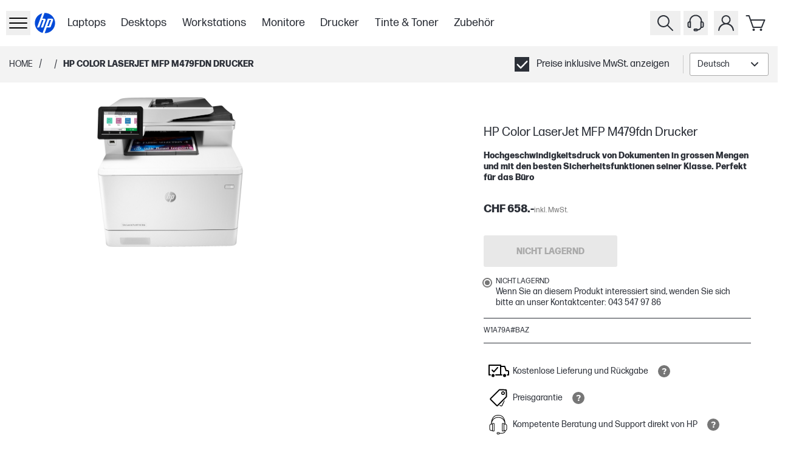

--- FILE ---
content_type: text/html; charset=utf-8
request_url: https://www.hp.com/ch-de/shop/products/printers/hp-color-laserjet-mfp-m479fdn-drucker-w1a79a-baz
body_size: 94807
content:
<!DOCTYPE html><html lang="de-CH" class="text-gray-1000"><head><meta charSet="utf-8"/><meta name="viewport" content="width=device-width, initial-scale=1"/><link rel="preload" as="image" imageSrcSet="https://www.hp.com/ch-de/shop/media/catalog/product/c/0/c06322656.png?store=ch-de&amp;image-type=image&amp;auto=avif&amp;quality=100&amp;format=jpg&amp;bg-color=ffffff&amp;type=image-product&amp;width=960&amp;fit=bounds 640w, https://www.hp.com/ch-de/shop/media/catalog/product/c/0/c06322656.png?store=ch-de&amp;image-type=image&amp;auto=avif&amp;quality=100&amp;format=jpg&amp;bg-color=ffffff&amp;type=image-product&amp;width=960&amp;fit=bounds 750w, https://www.hp.com/ch-de/shop/media/catalog/product/c/0/c06322656.png?store=ch-de&amp;image-type=image&amp;auto=avif&amp;quality=100&amp;format=jpg&amp;bg-color=ffffff&amp;type=image-product&amp;width=960&amp;fit=bounds 828w, https://www.hp.com/ch-de/shop/media/catalog/product/c/0/c06322656.png?store=ch-de&amp;image-type=image&amp;auto=avif&amp;quality=100&amp;format=jpg&amp;bg-color=ffffff&amp;type=image-product&amp;width=960&amp;fit=bounds 1080w, https://www.hp.com/ch-de/shop/media/catalog/product/c/0/c06322656.png?store=ch-de&amp;image-type=image&amp;auto=avif&amp;quality=100&amp;format=jpg&amp;bg-color=ffffff&amp;type=image-product&amp;width=960&amp;fit=bounds 1200w, https://www.hp.com/ch-de/shop/media/catalog/product/c/0/c06322656.png?store=ch-de&amp;image-type=image&amp;auto=avif&amp;quality=100&amp;format=jpg&amp;bg-color=ffffff&amp;type=image-product&amp;width=960&amp;fit=bounds 1920w, https://www.hp.com/ch-de/shop/media/catalog/product/c/0/c06322656.png?store=ch-de&amp;image-type=image&amp;auto=avif&amp;quality=100&amp;format=jpg&amp;bg-color=ffffff&amp;type=image-product&amp;width=960&amp;fit=bounds 2048w, https://www.hp.com/ch-de/shop/media/catalog/product/c/0/c06322656.png?store=ch-de&amp;image-type=image&amp;auto=avif&amp;quality=100&amp;format=jpg&amp;bg-color=ffffff&amp;type=image-product&amp;width=960&amp;fit=bounds 3840w" imageSizes="(min-width: 960px) 960px, (min-width: 640px) 640px, 100vw" type="image" fetchPriority="high"/><link rel="stylesheet" href="/se-sv/shop/_next/static/css/e23c045561f894e0.css" data-precedence="next"/><link rel="stylesheet" href="/se-sv/shop/_next/static/css/64e2bdf00141c825.css" data-precedence="next"/><link rel="stylesheet" href="/se-sv/shop/_next/static/css/391de8e1a10d5a19.css" data-precedence="next"/><link rel="stylesheet" href="/se-sv/shop/_next/static/css/955ab4c50eae29e3.css" data-precedence="next"/><link rel="stylesheet" href="/se-sv/shop/_next/static/css/fbaaa0bf5411562a.css" data-precedence="next"/><link rel="stylesheet" href="/se-sv/shop/_next/static/css/3d690560243e7bd2.css" data-precedence="next"/><link rel="stylesheet" href="/se-sv/shop/_next/static/css/5ec75b6a8f4e05ee.css" data-precedence="next"/><link rel="stylesheet" href="/se-sv/shop/_next/static/css/3406ce637b84b731.css" data-precedence="next"/><link rel="stylesheet" href="/se-sv/shop/_next/static/css/2994128f13c0d923.css" data-precedence="next"/><link rel="stylesheet" href="/se-sv/shop/_next/static/css/b3f9b440dea85403.css" data-precedence="next"/><link rel="stylesheet" href="/se-sv/shop/_next/static/css/a53f71959569cd3f.css" data-precedence="next"/><link rel="stylesheet" href="/se-sv/shop/_next/static/css/9e325280684b4452.css" data-precedence="next"/><link rel="stylesheet" href="/se-sv/shop/_next/static/css/1d704f1153e4126d.css" data-precedence="next"/><link rel="stylesheet" href="/se-sv/shop/_next/static/css/f1125485169de5a6.css" data-precedence="next"/><link rel="stylesheet" href="/se-sv/shop/_next/static/css/c2ade584b2be3a6c.css" data-precedence="next"/><link rel="stylesheet" href="/se-sv/shop/_next/static/css/7b88f3760eb3dd8a.css" data-precedence="next"/><link rel="stylesheet" href="/se-sv/shop/_next/static/css/ec35c4181d853fd9.css" data-precedence="next"/><link rel="stylesheet" href="/se-sv/shop/_next/static/css/b32891c447ef3591.css" data-precedence="next"/><link rel="stylesheet" href="/se-sv/shop/_next/static/css/152cfb27d2177437.css" data-precedence="next"/><link rel="stylesheet" href="/se-sv/shop/_next/static/css/bd3e63f552e86787.css" data-precedence="next"/><link rel="stylesheet" href="/se-sv/shop/_next/static/css/860bc9f821bdeb61.css" data-precedence="next"/><link rel="stylesheet" href="/se-sv/shop/_next/static/css/70a8764927608b1d.css" data-precedence="next"/><link rel="stylesheet" href="/se-sv/shop/_next/static/css/31f59a9a100bd726.css" data-precedence="next"/><link rel="stylesheet" href="/se-sv/shop/_next/static/css/130e2b9d8ee767a4.css" data-precedence="next"/><link rel="stylesheet" href="/se-sv/shop/_next/static/css/8e245bd74de44e97.css" data-precedence="next"/><link rel="stylesheet" href="/se-sv/shop/_next/static/css/311031eba09c5765.css" data-precedence="next"/><link href="/se-sv/shop/_next/static/css/1bfe902c3a8c9e6a.css" rel="stylesheet" as="style" data-precedence="dynamic"/><link href="/se-sv/shop/_next/static/css/2f8fa49616dec344.css" rel="stylesheet" as="style" data-precedence="dynamic"/><link href="/se-sv/shop/_next/static/css/1137ea970ac2dc75.css" rel="stylesheet" as="style" data-precedence="dynamic"/><link href="/se-sv/shop/_next/static/css/72606b4441372325.css" rel="stylesheet" as="style" data-precedence="dynamic"/><link href="/se-sv/shop/_next/static/css/9a5c62e10b2c62db.css" rel="stylesheet" as="style" data-precedence="dynamic"/><link href="/se-sv/shop/_next/static/css/391fd8742c80f393.css" rel="stylesheet" as="style" data-precedence="dynamic"/><link href="/se-sv/shop/_next/static/css/b12c699630175a22.css" rel="stylesheet" as="style" data-precedence="dynamic"/><link rel="preload" as="script" fetchPriority="low" href="/se-sv/shop/_next/static/chunks/webpack-13b28463dca0ef08.js"/><script src="/se-sv/shop/_next/static/chunks/87c73c54-095cf9a90cf9ee03.js" async=""></script><script src="/se-sv/shop/_next/static/chunks/1902-b3246e26e9541be7.js" async=""></script><script src="/se-sv/shop/_next/static/chunks/main-app-63047c21bc06679d.js" async=""></script><script src="/se-sv/shop/_next/static/chunks/6189-5261ae04f2296d38.js" async=""></script><script src="/se-sv/shop/_next/static/chunks/6613-85b605a6a6b46104.js" async=""></script><script src="/se-sv/shop/_next/static/chunks/9476-f49bd2f41df960ee.js" async=""></script><script src="/se-sv/shop/_next/static/chunks/1356-897d2f0351e1379f.js" async=""></script><script src="/se-sv/shop/_next/static/chunks/9830-7e2b5f0f8363e71a.js" async=""></script><script src="/se-sv/shop/_next/static/chunks/7642-72a74f61c32459e3.js" async=""></script><script src="/se-sv/shop/_next/static/chunks/app/%5Blocale%5D/shop/(userGroups)/layout-e6ff0976bfbd802a.js" async=""></script><script src="/se-sv/shop/_next/static/chunks/99749d42-a4d299d68ee24534.js" async=""></script><script src="/se-sv/shop/_next/static/chunks/fac5c955-12163c8f6d52d885.js" async=""></script><script src="/se-sv/shop/_next/static/chunks/d40c7e74-1ed79b72949a312e.js" async=""></script><script src="/se-sv/shop/_next/static/chunks/9ee70a2b-8494e7339c269df0.js" async=""></script><script src="/se-sv/shop/_next/static/chunks/2507-7209e513bcf64a22.js" async=""></script><script src="/se-sv/shop/_next/static/chunks/6153-79976df321523613.js" async=""></script><script src="/se-sv/shop/_next/static/chunks/5360-18488374c74bf5ef.js" async=""></script><script src="/se-sv/shop/_next/static/chunks/1823-e3959a64fd8aec44.js" async=""></script><script src="/se-sv/shop/_next/static/chunks/7023-36da44d72e5e0a31.js" async=""></script><script src="/se-sv/shop/_next/static/chunks/8782-d647cbcd77d82711.js" async=""></script><script src="/se-sv/shop/_next/static/chunks/3820-2f92bc2ad574344c.js" async=""></script><script src="/se-sv/shop/_next/static/chunks/151-1a98b3d8e61d2b88.js" async=""></script><script src="/se-sv/shop/_next/static/chunks/app/%5Blocale%5D/shop/(userGroups)/guest/(with-layout)/product/%5B...sku%5D/page-ad21badb0d6baa3b.js" async=""></script><script src="/se-sv/shop/_next/static/chunks/6085-0f6b3847d5b8bc18.js" async=""></script><script src="/se-sv/shop/_next/static/chunks/app/%5Blocale%5D/shop/(userGroups)/guest/(with-layout)/layout-4997a78dc60edbf9.js" async=""></script><link rel="preload" href="https://www.googletagmanager.com/gtm.js?id=GTM-P9TRBRZ" as="script"/><link rel="preload" href="https://www.hp.com/cma/ng/lib/exceptions/privacy-banner.js" as="script"/><link rel="preload" href="/se-sv/shop/_next/static/chunks/7599.bd939f7fb43db35a.js" as="script" fetchPriority="low"/><link rel="preload" href="//cdn-eu.dynamicyield.com/api/9879826/api_dynamic.js" as="script"/><link rel="preload" href="//cdn-eu.dynamicyield.com/api/9879826/api_static.js" as="script"/><link rel="preload" href="https://apps.bazaarvoice.com/deployments/hp-switzerland/main_site/production/de_CH/bv.js" as="script"/><link rel="preconnect" href="cdn-eu.dynamicyield.com"/><link rel="preconnect" href="st-eu.dynamicyield.com"/><link rel="preconnect" href="rcom-eu.dynamicyield.com"/><link rel="dns-prefetch" href="cdn-eu.dynamicyield.com"/><link rel="dns-prefetch" href="st-eu.dynamicyield.com"/><link rel="dns-prefetch" href="rcom-eu.dynamicyield.com"/><meta name="store_type" content="Public"/><title>HP Color LaserJet MFP M479fdn Drucker | HP Store Schweiz</title><meta name="target_country" content="ch"/><meta name="web_section_id" content="r12175"/><meta name="hp_design_version" content="stellar_direct"/><meta name="theme-color" content="#024AD8"/><meta name="product_type" content="printers"/><meta name="family" content="laserjet"/><meta name="bu" content="print"/><meta name="segment" content="commercial.smb"/><link rel="canonical" href="https://www.hp.com/ch-de/shop/products/printers/hp-color-laserjet-mfp-m479fdn-drucker-w1a79a-baz"/><link rel="icon" href="/ch-de/shop/favicon.ico"/><script src="/se-sv/shop/_next/static/chunks/polyfills-42372ed130431b0a.js" noModule=""></script></head><body class="min-h-screen overflow-x-hidden"><div hidden=""><!--$--><!--/$--></div><header class="bg-white"><div class="xxl:relative flex h-[60px] items-center justify-between bg-white p-2.5 xl:container lg:h-[76px] lg:pl-2.5 xl:p-0 xl:px-3"><div class="flex h-full items-center gap-2 xl:gap-4"><div class="flex h-full items-center gap-5 lg:gap-[20px] xl:gap-[28px]"><button tabindex="0" data-cy="side-drawer-navigation__trigger" type="button" aria-label="Öffnen Sie Untermenü" class="min-w-8 lg:z-[60] xl:px-3"><div class="flex items-center xl:h-8 xl:w-8"><svg xmlns="http://www.w3.org/2000/svg" viewBox="0 0 40 40" height="40" width="40" class="w-full" data-test-hook="@hpstellar/core/icon/Hamburger" aria-hidden="true" data-cy="header__sidedrawer-icon"><g><path d="M34 13H6a1 1 0 0 1 0-2h28a1 1 0 0 1 0 2m1 7a1 1 0 0 0-1-1H6a1 1 0 0 0 0 2h28a1 1 0 0 0 1-1m0 8a1 1 0 0 0-1-1H6a1 1 0 0 0 0 2h28a1 1 0 0 0 1-1"/></g></svg></div></button><div inert="" data-cy="side-drawer-navigation__panel" class="-left-[100vw] opacity-0 bg-gray-1000 fixed top-0 h-full w-[100vw] transition-opacity duration-500 ease-in-out xl:max-w-[400px] xl:bg-white xl:shadow-[0_3px_6px_rgba(0,0,0,0.16)]"><div class="flex h-full flex-col"><div class="flex h-full w-full"><div class="w-[30%]"><button data-cy="side-drawer-navigation__close-trigger" aria-label="Schließen Sie Untermenü" type="button" class="flex h-[60px] w-[60px] items-center justify-center xl:ml-3 xl:mt-3"><svg xmlns="http://www.w3.org/2000/svg" viewBox="0 0 40 40" height="40" width="40" class="xl:fill-gray-1000 fill-white" data-test-hook="@hpstellar/core/icon/Cross" aria-hidden="true"><g><path d="m21.41 20 8.3-8.29a1 1 0 0 0-1.42-1.42L20 18.59l-8.29-8.3a1 1 0 0 0-1.42 1.42l8.3 8.29-8.3 8.29a1 1 0 0 0 0 1.42 1 1 0 0 0 1.42 0l8.29-8.3 8.29 8.3a1 1 0 0 0 1.42 0 1 1 0 0 0 0-1.42Z"/></g></svg></button></div><div class="group relative flex w-[70%]"><!--$?--><template id="B:0"></template><section class="Ot-Ou_gh" data-test-hook="@hpstellar/core/Loader" role="alert" aria-live="polite" aria-label="Loading..."><div class="Ot-Ou_gh Ot-Y_gh" data-test-hook="@hpstellar/core/Loader__animated-wrapper"><div class="G4-G5_gh" data-test-hook="@hpstellar/core/Loader/LoaderAnimation"><span class="G4-G6_gh G4-Fh_gh"></span><span class="G4-G6_gh G4-Fh_gh"></span></div></div></section><!--/$--></div></div><div class="[&amp;&amp;_svg]:bg-gray-1000 h-[63px] w-full xl:hidden [&amp;&amp;_svg]:fill-white [&amp;_span]:text-white"><div data-cy="header__vat-switcher"><div data-test-hook="@hpstellar/storefront-ui-vat-toggle-checkbox" class="J5-B_gh"><label data-test-hook="@hpstellar/storefront-ui-vat-toggle-checkbox__label" class="Eo-B_gh Eo-E0_gh J5-C2_gh Eo-L_gh"><span class="J5-El_gh"><span class="J5-IF_gh IC-B_gh"><input class="IC-W_gh" type="checkbox" data-test-hook="@hpstellar/storefront-ui-vat-toggle-checkbox__input" checked=""/><span class="IC-GH_gh checkboxInput-checked-icon-gfe"><svg xmlns="http://www.w3.org/2000/svg" viewBox="0 0 20 20" height="20" width="20" class="IC-IF_gh" data-test-hook="@hpstellar/core/icon/CheckSquare" aria-hidden="true"><g><path d="M0 0v20h20V0Zm17.72 6.69-8.62 9a1 1 0 0 1-1.45 0l-4.37-4.54a1 1 0 0 1 0-1.42 1 1 0 0 1 1.41 0l3.66 3.8 7.9-8.25a1 1 0 0 1 1.44 1.38Z"/></g></svg></span><span class="IC-IE_gh checkboxInput-unchecked-icon-gfe"></span></span><span class="J5-ER_gh">Preise inklusive MwSt. anzeigen</span></span></label></div></div></div></div></div><a href="/ch-de/shop/" class="flex h-12 w-12 items-center justify-center xl:h-[65px] xl:w-[65px]" aria-label="Home" data-test-hook="@hpstellar/core/link"><svg xmlns="http://www.w3.org/2000/svg" viewBox="0 0 80 80" height="80" width="80" class="h-full fill-blue-100" data-test-hook="@hpstellar/core/icon/HpLogoBlue" aria-hidden="true" data-cy="header__logo-icon"><g><path fill="#fff" d="M40 10c-16.57 0-30 13.432-30 30s13.43 30 30 30 30-13.431 30-30-13.43-30-30-30"/><path fill="#024AD8" d="M40 67.785q-.415 0-.826-.013l5.679-15.606h7.814c1.37 0 2.877-1.054 3.346-2.342l6.16-16.922c1.007-2.77-.579-5.037-3.527-5.037H47.804l-9.096 24.997h-.003L33.548 67.03C21.314 64.12 12.215 53.125 12.215 40s8.582-23.486 20.283-26.76l-5.322 14.624-8.848 24.301h5.889l7.523-20.65h4.424l-7.522 20.65h5.886l7.011-19.264c1.009-2.771-.579-5.038-3.523-5.038h-4.95l5.685-15.619q.62-.028 1.249-.03c15.345 0 27.785 12.441 27.785 27.786S55.345 67.785 40 67.785m12.388-36.282-6.197 17h4.425l6.197-17z"/></g></svg></a></div><div class="skipContent_skipRoot__chrQq"><a href="#productBlockBody" aria-label="compare section" class="skipContent_skip__EChlQ"><span>Zum Inhalt springen</span></a></div><!--$?--><template id="B:1"></template><div class="hidden h-full items-center lg:flex"><div class="flex flex-row"><div class="px-[1vw]"><div class="h-[22px] w-[75px] animate-pulse rounded-md bg-gray-200"></div></div><div class="px-[1vw]"><div class="h-[22px] w-[75px] animate-pulse rounded-md bg-gray-200"></div></div><div class="px-[1vw]"><div class="h-[22px] w-[75px] animate-pulse rounded-md bg-gray-200"></div></div><div class="px-[1vw]"><div class="h-[22px] w-[75px] animate-pulse rounded-md bg-gray-200"></div></div><div class="px-[1vw]"><div class="h-[22px] w-[75px] animate-pulse rounded-md bg-gray-200"></div></div><div class="px-[1vw]"><div class="h-[22px] w-[75px] animate-pulse rounded-md bg-gray-200"></div></div><div class="px-[1vw]"><div class="h-[22px] w-[75px] animate-pulse rounded-md bg-gray-200"></div></div></div></div><!--/$--></div><div class="flex xl:mr-4"><button type="button" aria-label="Suche" class="xxl:z-10 xxl:justify-center group relative flex-col items-center px-[5px] lg:flex" data-test-hook="@hpstellar/header-search-input-search"><svg xmlns="http://www.w3.org/2000/svg" viewBox="0 0 40 40" height="40" width="40" class="fill-gray-1000 xxl:w-[32px] xxl:h-[32px] cursor-pointer group-hover:fill-gray-700" data-test-hook="@hpstellar/core/icon/Search" aria-hidden="true" data-cy="header__search-icon"><g><path d="m32.71 31.29-8-8a10 10 0 1 0-1.42 1.42l8 8a1 1 0 0 0 1.42 0 1 1 0 0 0 0-1.42M9 17a8 8 0 1 1 8 8 8 8 0 0 1-8-8"/></g></svg></button><button type="button" tabindex="-1" class="left-0 top-0 block h-full w-full transition-colors duration-300 ease-linear"></button><div class="font-ui md:justify-between"><div class="xxl:border-0 xxl:right-[162px] pointer-events-none -z-50 xxl:z-0 xxl:w-auto xxl:pointer-events-auto absolute right-0 top-0 flex h-[78px] w-full items-center justify-end gap-5 border-b border-gray-600 bg-white px-4 py-3.5 lg:h-[76px] xl:gap-[152px]"><div class="xxl:w-[398px] xxl:transition-none w-[30px] border-gray-hs-100 h-full items-center justify-end overflow-hidden border transition-[width] duration-300 ease-linear"><input class="placeholder-gray-hs-200 h-[48px] w-full py-2 pl-3 pr-5 text-base outline-none placeholder:italic focus:placeholder:text-white" id="hawk_search_query" placeholder="Wonach suchst du?" data-test-hook="@hpstellar/header-search-input" tabindex="-1" name="hawk_search_query" value=""/><button type="button" class="md:hover:bg-gray-hs-800 group h-full p-2" data-test-hook="@hpstellar/header-search-input-reset" aria-label="Abbrechen Suche" tabindex="-1"><svg xmlns="http://www.w3.org/2000/svg" viewBox="0 0 40 40" height="32" width="32" class="opacity-50 fill-gray-hs-200 transition-opacity delay-100 ease-in md:group-hover:fill-white" data-test-hook="@hpstellar/core/icon/CrossDelete" aria-hidden="true"><g><path d="M32.17 7.71c.45 0 .83.37.83.82v22.35c0 .43-.44.83-.92.83H11.51c-.25 0-.48-.11-.64-.3l-9.58-11.7 9.58-11.7c.16-.19.39-.3.64-.3h20.67m-20.67-1c-.55 0-1.07.25-1.41.67L0 19.71l10.09 12.33c.35.42.86.67 1.41.67h20.58c1.01 0 1.92-.82 1.92-1.83V8.53c0-1.01-.82-1.82-1.82-1.82z"/><path d="m22.39 19.71 4.29-4.29a.996.996 0 1 0-1.41-1.41l-4.29 4.29-4.29-4.29a.996.996 0 1 0-1.41 1.41l4.29 4.29L15.28 24a.996.996 0 0 0 .71 1.7c.26 0 .51-.1.71-.29l4.29-4.29 4.29 4.29c.2.2.45.29.71.29s.51-.1.71-.29a.996.996 0 0 0 0-1.41l-4.29-4.29z"/></g></svg></button><button type="button" class="md:hover:bg-gray-hs-800 group h-full p-2" data-test-hook="@hpstellar/header-search-input-search" aria-label="Suche" tabindex="-1"><svg xmlns="http://www.w3.org/2000/svg" viewBox="0 0 40 40" height="32" width="32" class="opacity-50 fill-gray-hs-200 delay-50 transition-opacity ease-in md:group-hover:fill-white" data-test-hook="@hpstellar/core/icon/Search" aria-hidden="true"><g><path d="m32.71 31.29-8-8a10 10 0 1 0-1.42 1.42l8 8a1 1 0 0 0 1.42 0 1 1 0 0 0 0-1.42M9 17a8 8 0 1 1 8 8 8 8 0 0 1-8-8"/></g></svg></button></div><button type="button" aria-label="Schließen Sie" class="xxl:hidden border-gray-hs-200 md:hover:bg-gray-hs-800 group flex h-8 w-8 shrink-0 items-center justify-center border" tabindex="-1"><svg xmlns="http://www.w3.org/2000/svg" viewBox="0 0 40 40" height="24" width="24" class="md:group-hover:fill-white" data-test-hook="@hpstellar/core/icon/Cross" aria-hidden="true"><g><path d="m21.41 20 8.3-8.29a1 1 0 0 0-1.42-1.42L20 18.59l-8.29-8.3a1 1 0 0 0-1.42 1.42l8.3 8.29-8.3 8.29a1 1 0 0 0 0 1.42 1 1 0 0 0 1.42 0l8.29-8.3 8.29 8.3a1 1 0 0 0 1.42 0 1 1 0 0 0 0-1.42Z"/></g></svg></button></div></div><!--$?--><template id="B:2"></template><div class="hidden px-[5px] lg:flex"><svg xmlns="http://www.w3.org/2000/svg" viewBox="0 0 40 40" height="40" width="40" data-test-hook="@hpstellar/core/icon/Headset" aria-hidden="true"><g><path d="M30.46 17.29v-.37c0-5.82-4.69-10.55-10.46-10.55S9.54 11.1 9.54 16.92v.37c-1.65.02-2.99 1.3-2.99 2.86v4.94c0 1.58 1.36 2.87 3.03 2.87h2.62V17.28h-.67v-.36c0-4.72 3.8-8.55 8.46-8.55s8.46 3.84 8.46 8.55v.36h-.67v9.66c-.74 2.06-2.53 3.02-4.22 3.26a2.36 2.36 0 0 0-2.09-1.29h-2.71c-1.3 0-2.35 1.06-2.35 2.35s1.06 2.35 2.35 2.35h2.71c.97 0 1.8-.59 2.16-1.42 2.28-.26 4.76-1.5 5.89-4.24h.88c1.67 0 3.03-1.29 3.03-2.87v-4.94c0-1.56-1.34-2.84-2.98-2.86zm-20.25 8.67h-.62c-.56 0-1.03-.4-1.03-.87v-4.94c0-.47.47-.87 1.03-.87h.62zm11.28 5.66h-2.71c-.19 0-.35-.16-.35-.35s.16-.35.35-.35h2.71c.19 0 .35.16.35.35s-.16.35-.35.35m9.97-6.53c0 .47-.47.87-1.03.87h-.62v-6.68h.62c.56 0 1.03.4 1.03.87z"/></g></svg></div><!--/$--><div class="group flex flex-col items-center px-[5px] focus-within:z-[80] lg:relative"><button type="button" data-test-hook="@hpstellar/header-account-button" aria-label="Mein Konto-Menü" aria-haspopup="true" aria-expanded="false" tabindex="0"><svg xmlns="http://www.w3.org/2000/svg" viewBox="0 0 40 40" height="40" width="40" class="fill-gray-1000 cursor-pointer lg:group-hover:fill-gray-700" data-test-hook="@hpstellar/core/icon/Account" aria-hidden="true" data-cy="header__account-icon"><g><path d="M24.19 20.72a7.5 7.5 0 1 0-8.38 0 13.09 13.09 0 0 0-8.76 11.2 1 1 0 0 0 2 .16 11 11 0 0 1 21.9 0A1 1 0 0 0 32 33a1 1 0 0 0 1-1.08 13.09 13.09 0 0 0-8.81-11.2M14.5 14.5A5.5 5.5 0 1 1 20 20a5.51 5.51 0 0 1-5.5-5.5"/></g></svg></button><div class="xl:absolute xl:right-0 xl:top-[-9999%] xl:w-[350px] xl:group-focus-within:top-full xl:group-hover:top-full"><div class="top-[-999%] opacity-0 xl:group-focus-within:!top-full xl:group-focus-within:!opacity-100 xl:group-hover:!top-full xl:group-hover:!opacity-100 bg-gray-1000 shadow-dropdown fixed left-0 flex h-[calc(100%-60px)] w-full flex-col px-[15px] py-2.5 transition-opacity duration-300 ease-in-out group-focus-within:z-[80] group-hover:z-[80] xl:relative xl:h-full xl:w-full xl:bg-white xl:px-10 xl:py-[35px]"><button type="button" aria-label="Schließen Sie" class="flex h-[30px] w-[30px] items-center justify-center self-end xl:hidden"><svg xmlns="http://www.w3.org/2000/svg" viewBox="0 0 40 40" height="40" width="40" class="fill-white" data-test-hook="@hpstellar/core/icon/Cross" aria-hidden="true"><g><path d="m21.41 20 8.3-8.29a1 1 0 0 0-1.42-1.42L20 18.59l-8.29-8.3a1 1 0 0 0-1.42 1.42l8.3 8.29-8.3 8.29a1 1 0 0 0 0 1.42 1 1 0 0 0 1.42 0l8.29-8.3 8.29 8.3a1 1 0 0 0 1.42 0 1 1 0 0 0 0-1.42Z"/></g></svg></button><!--$?--><template id="B:3"></template><section class="Ot-Ou_gh" data-test-hook="@hpstellar/core/Loader" role="alert" aria-live="polite" aria-label="Loading..."><div class="Ot-Ou_gh Ot-Y_gh" data-test-hook="@hpstellar/core/Loader__animated-wrapper"><div class="G4-G5_gh" data-test-hook="@hpstellar/core/Loader/LoaderAnimation"><span class="G4-G6_gh G4-Fh_gh"></span><span class="G4-G6_gh G4-Fh_gh"></span></div></div></section><!--/$--></div></div></div><div class="group relative flex-col items-center px-[5px] lg:flex"><a href="/ch-de/shop/checkout/cart" class="relative" data-cy="mini-cart__cart-link" data-test-hook="@hpstellar/core/link"><svg xmlns="http://www.w3.org/2000/svg" viewBox="0 0 40 40" height="40" width="40" class="fill-gray-1000 cursor-pointer group-hover:fill-gray-700" data-test-hook="@hpstellar/core/icon/Cart" aria-hidden="true" data-cy="mini-cart__cart-icon"><g><path d="M28.5 28h-14a1 1 0 0 1-.94-.67L7.08 9H3.5a1 1 0 0 1 0-2h4.29a1 1 0 0 1 .94.67L11 14h22.5a1 1 0 0 1 .83.45 1 1 0 0 1 .09.93l-5 12a1 1 0 0 1-.92.62m-13.29-2h12.62L32 16H11.67Zm.29 3a2 2 0 1 0 2 2 2 2 0 0 0-2-2m12 0a2 2 0 1 0 2 2 2 2 0 0 0-2-2"/></g></svg></a><div class="shadow-dropdown absolute right-0 top-[-999%] flex min-h-[320px] w-[344px] flex-col rounded-[10px] bg-white opacity-0 transition-opacity duration-500 ease-[ease] group-hover:z-[80] md:group-hover:top-[100%] md:group-hover:h-auto md:group-hover:opacity-100"><div class="flex h-full min-h-[inherit] items-center justify-center p-8" data-cy="mini-cart__empty_state"><div data-test-hook="@hpstellar/core/typography" class="font-bold">Es befindet sich kein Artikel in Ihrem Warenkorb</div></div></div></div></div></div></header><main class="min-h-screen"><div class="h-10 bg-gray-100 lg:h-[60px] xl:h-[72px]" id="productBlockBody"><div class="flex h-full items-center justify-between px-[15px] py-2.5 xl:container xl:px-[30px]"><div class="flex items-center"><!--$--><div class="flex"><a class="hidden text-[--hp-color-27] no-underline lg:flex" data-gtm-category="linkClick" data-gtm-id="breadcrumb" data-gtm-value="click" href="/ch-de/shop/"><span data-test-hook="@hpstellar/core/typography" class="Eo-B_gh Eo-E1_gh text-[--hp-color-27] Eo-L_gh Eo-S_gh">Home</span></a><div class="hidden px-2.5 lg:flex">/</div><!--$?--><template id="B:4"></template><!--/$--></div><!--/$--></div><div class="flex items-center gap-4"><div class="hidden lg:flex"><div data-cy="header__vat-switcher"><div data-test-hook="@hpstellar/storefront-ui-vat-toggle-checkbox" class="J5-B_gh"><label data-test-hook="@hpstellar/storefront-ui-vat-toggle-checkbox__label" class="Eo-B_gh Eo-E0_gh J5-C2_gh Eo-L_gh"><span class="J5-El_gh"><span class="J5-IF_gh IC-B_gh"><input class="IC-W_gh" type="checkbox" data-test-hook="@hpstellar/storefront-ui-vat-toggle-checkbox__input" checked=""/><span class="IC-GH_gh checkboxInput-checked-icon-gfe"><svg xmlns="http://www.w3.org/2000/svg" viewBox="0 0 20 20" height="20" width="20" class="IC-IF_gh" data-test-hook="@hpstellar/core/icon/CheckSquare" aria-hidden="true"><g><path d="M0 0v20h20V0Zm17.72 6.69-8.62 9a1 1 0 0 1-1.45 0l-4.37-4.54a1 1 0 0 1 0-1.42 1 1 0 0 1 1.41 0l3.66 3.8 7.9-8.25a1 1 0 0 1 1.44 1.38Z"/></g></svg></span><span class="IC-IE_gh checkboxInput-unchecked-icon-gfe"></span></span><span class="J5-ER_gh">Preise inklusive MwSt. anzeigen</span></span></label></div></div></div><!--$--><div class="hidden lg:flex"><!--$?--><template id="B:5"></template><div class="flex items-center before:mx-2.5 before:block before:h-[30px] before:w-[1px] before:bg-gray-600"><div class="border-gray-1400 h-[38px] min-w-[130px] rounded-[.1875rem] border bg-white"></div></div><!--/$--></div><!--/$--></div></div></div><div class="product_productBlock__l74B_" id="productDetails"><div class="product_productBlockBody__eOlWq" id="productBlockBodyContainer"><div class="product_gallerySection__UPBHe"><div><!--$?--><template id="B:6"></template><!--/$--><!--$--><div class="galleryModalClient_root__eRGE9" data-test-hook="@hpstellar/product-image-section"></div><!--/$--></div></div><div class="product_productBlockDetails__BHzPY"><!--$--><!--/$--><!--$--><div id="bazarRightSection" class="min-h-12 pt-4" data-bv-show="rating_summary" data-bv-product-id="W1A79A"></div><!--/$--><!--$?--><template id="B:7"></template><div class="flex h-[40px] w-[655px] animate-pulse bg-gray-200 sm:h-[52px] sm:w-[696px] md:h-[52px] md:w-[440px] lg:h-[52px] lg:w-[440px]"></div><!--/$--><!--$--><!--/$--><div class="product_productPrice___nOyS"><!--$?--><template id="B:8"></template><div class="flex h-[48px] w-[655px] animate-pulse bg-gray-200 sm:h-[38px] sm:w-[696px] md:h-[38px] md:w-[440px] lg:h-[38px] lg:w-[440px]"></div><!--/$--></div><!--$--><!--/$--><!--$--><!--/$--><div class="product_addToCart__OFB0Z"><!--$?--><template id="B:9"></template><div class="flex h-[52px] w-[655px] animate-pulse bg-gray-200 sm:h-[52px] sm:w-[696px] md:h-[52px] md:w-[440px] lg:h-[52px] lg:w-[440px]"></div><!--/$--></div><!--$?--><template id="B:a"></template><div class="flex h-[20px] w-[655px] animate-pulse bg-gray-200 sm:h-[20px] sm:w-[696px] md:h-[20px] md:w-[440px] lg:h-[20px] lg:w-[440px]"></div><!--/$--><!--$--><hr class="bulletPoints_pdpDivider__gT9FD"/><!--/$--><!--$--><div class="my-3 flex items-center text-sm uppercase"><p data-test-hook="@hpstellar/core/typography" class="Eo-B_gh Eo-E0_gh !text-xs Eo-L_gh">W1A79A#BAZ</p><a href="#compareBtn" aria-label="compare section" class="comparecheckBoxClient_skip__VEBD2"><span>Weiter zum Vergleichen</span></a></div><hr class="comparecheckBoxClient_pdpDivider__vW7ao"/><!--/$--><!--$--><!--/$--><!--$--><!--/$--><!--$?--><template id="B:b"></template><!--/$--><!--$--><div class="flex flex-col gap-4"></div><!--/$--></div><!--$--><!--/$--><!--$--><div class="w-inherit"></div><!--/$--></div><!--$--><!--/$--><!--$?--><template id="B:c"></template><div class="flex h-[56px] w-full animate-pulse bg-gray-200"></div><!--/$--><!--$--><!--/$--><!--$?--><template id="B:d"></template><!--/$--><!--$?--><template id="B:e"></template><div class="flex h-[276px] w-full animate-pulse border border-white bg-gray-200"></div><!--/$--><!--$--><!--/$--><!--$--><!--/$--><!--$?--><template id="B:f"></template><!--/$--><!--$--><!--/$--><!--$--><!--/$--><!--$?--><template id="B:10"></template><div class="flex h-[402px] w-full animate-pulse border border-white bg-gray-200 sm:h-[60px] md:h-[526px] lg:h-[526px]"></div><!--/$--><!--$--><!--/$--><!--$?--><template id="B:11"></template><div class="flex h-[775px] w-full animate-pulse border border-white bg-gray-200 sm:h-[60px] md:h-[829px] lg:h-[829px]"></div><!--/$--><!--$--><!--/$--><!--$--><!--/$--><!--$--><!--/$--><!--$?--><template id="B:12"></template><div class="flex h-[231px] w-full animate-pulse border border-white bg-gray-200 sm:h-[60px] md:h-[231px] lg:h-[231px]"></div><!--/$--><!--$--><!--/$--><!--$--><!--/$--><!--$--><!--/$--><!--$?--><template id="B:13"></template><div class="flex h-[630px] w-full animate-pulse border border-white bg-gray-200 sm:h-[60px] md:h-[694px] lg:h-[694px]"></div><!--/$--><!--$--><!--/$--><!--$--><!--/$--><!--$--><!--/$--><!--$--><!--/$--><!--$--><!--/$--></div><!--$--><!--/$--><!--$--><!--/$--></main><!--$--><!--$?--><template id="B:14"></template><!--/$--><!--/$--><!--$--><!--/$--><!--$--><!--/$--><div data-cy="toast__add-to-cart-confirmation" class="pointer-events-none select-none duration-500 ease-in complex styles z-[300]"></div><!--$!--><template data-dgst="BAILOUT_TO_CLIENT_SIDE_RENDERING"></template><!--/$--><script>requestAnimationFrame(function(){$RT=performance.now()});</script><script src="/se-sv/shop/_next/static/chunks/webpack-13b28463dca0ef08.js" id="_R_" async=""></script><div hidden id="S:0"><div class="top-0 xl:top-full xl:gap-[50px] xl:group-[.is-drawer-open]:top-[146px] absolute z-10 flex w-full transform-gpu flex-col pr-[25px] duration-500 ease-in-out will-change-transform"><a href="https://www.hp.com/ch-de/home.html" target="_blank" rel="noopener noreferrer" class="h-0 opacity-0 xl:h-auto xl:opacity-100 xl:text-gray-1100 flex items-center gap-4 text-lg font-bold leading-[22px] text-gray-700 xl:font-normal" data-test-hook="@hpstellar/core/link">Erkunden<svg xmlns="http://www.w3.org/2000/svg" viewBox="0 0 20 20" height="20" width="20" class="fill-blue-250 xl:hidden" data-test-hook="@hpstellar/core/icon/Link" aria-hidden="true"><g><path d="M16 13v2a1 1 0 0 1-1 1H5a1 1 0 0 1-1-1V5a1 1 0 0 1 1-1h2a1 1 0 0 1 0 2H6v8h8v-1a1 1 0 0 1 2 0m-.08-8.38a1 1 0 0 0-.54-.54A1 1 0 0 0 15 4h-4a1 1 0 0 0 0 2h1.59l-2.3 2.29a1 1 0 0 0 0 1.42 1 1 0 0 0 1.42 0L14 7.41V9a1 1 0 0 0 2 0V5a1 1 0 0 0-.08-.38"/></g></svg></a><button type="button" aria-label="Shop" data-test-hook="@hpstellar/core/typography" class="flex items-center justify-between p-0 pt-[7px] text-[34px] font-bold leading-[40px] text-white xl:hidden">Shop<svg xmlns="http://www.w3.org/2000/svg" viewBox="0 0 40 40" height="40" width="40" class="w-[30px] fill-white" data-test-hook="@hpstellar/core/icon/Minus" aria-hidden="true"><g><path d="M29 21H11a1 1 0 0 1 0-2h18a1 1 0 0 1 0 2"/></g></svg></button><div class="text-gray-1100 hidden items-baseline gap-[15px] text-[34px] font-bold leading-[40px] xl:flex"><div class="border-gray-1000 w-[40px] rounded-[3px] border-b-[3px]"></div>Shop</div><a href="https://support.hp.com/ch-de" target="_blank" rel="noopener noreferrer" class="h-0 opacity-0 xl:h-auto xl:opacity-100 xl:text-gray-1100 flex items-center gap-4 text-lg font-bold leading-[22px] text-gray-700 xl:font-normal" data-test-hook="@hpstellar/core/link">Unterstützung<svg xmlns="http://www.w3.org/2000/svg" viewBox="0 0 20 20" height="20" width="20" class="fill-blue-250 xl:hidden" data-test-hook="@hpstellar/core/icon/Link" aria-hidden="true"><g><path d="M16 13v2a1 1 0 0 1-1 1H5a1 1 0 0 1-1-1V5a1 1 0 0 1 1-1h2a1 1 0 0 1 0 2H6v8h8v-1a1 1 0 0 1 2 0m-.08-8.38a1 1 0 0 0-.54-.54A1 1 0 0 0 15 4h-4a1 1 0 0 0 0 2h1.59l-2.3 2.29a1 1 0 0 0 0 1.42 1 1 0 0 0 1.42 0L14 7.41V9a1 1 0 0 0 2 0V5a1 1 0 0 0-.08-.38"/></g></svg></a></div><div class="overflow-y-auto opacity-100 transition-opacity delay-300 ease-in absolute top-[47px] h-[calc(100%-47px)] w-full pr-[25px] will-change-transform xl:hidden"><ul class="mt-[19px] flex flex-col gap-[14px]"><li class="flex w-full flex-col items-center"><button aria-label="Laptops" type="button" class="text-gray-1100 flex h-16 w-full items-center justify-between text-lg" data-test-hook="@hpstellar/core/typography"><span class="text-left">Laptops</span><span class="text-right"><svg xmlns="http://www.w3.org/2000/svg" viewBox="0 0 20 20" height="20" width="20" class="fill-gray-1100 w-[30px]" data-test-hook="@hpstellar/core/icon/ChevronDown" aria-hidden="true"><g><path d="M16 7.5a1 1 0 0 0-.29-.71 1 1 0 0 0-1.42 0L10 11.09l-4.29-4.3a1 1 0 1 0-1.42 1.42l5 5a1 1 0 0 0 1.42 0l5-5A1 1 0 0 0 16 7.5"/></g></svg></span></button><ul class="pointer-events-none h-0 overflow-y-hidden opacity-0 w-full"><li><div data-test-hook="@hpstellar/core/typography" class="text-gray-1100 py-2.5">KATEGORIE</div><ul class="mb-[13px] border-b border-gray-700"><li class="flex h-[60px] items-center"><a href="/ch-de/shop/listings/laptops" class="block py-[13px] tracking-[.62px] text-white" data-test-hook="@hpstellar/core/link">Alle Laptops</a></li><li class="flex h-[60px] items-center"><a href="/ch-de/shop/listings/laptops?segment=home" class="block py-[13px] tracking-[.62px] text-white" data-test-hook="@hpstellar/core/link">Home Laptops</a></li><li class="flex h-[60px] items-center"><a href="/ch-de/shop/listings/laptops?segment=business" class="block py-[13px] tracking-[.62px] text-white" data-test-hook="@hpstellar/core/link">Business Laptops</a></li><li class="flex h-[60px] items-center"><a href="/ch-de/shop/listings/laptops?segment=gaming" class="block py-[13px] tracking-[.62px] text-white" data-test-hook="@hpstellar/core/link">Gaming Laptops</a></li></ul></li><li><div data-test-hook="@hpstellar/core/typography" class="text-gray-1100 py-2.5">PRODUKTTYP</div><ul class="mb-[13px] border-b border-gray-700"><li class="flex h-[60px] items-center"><a href="/ch-de/shop/listings/laptops?feat=touch-screen" class="block py-[13px] tracking-[.62px] text-white" data-test-hook="@hpstellar/core/link">Touchscreen Laptops</a></li><li class="flex h-[60px] items-center"><a href="/ch-de/shop/listings/laptops?formfactor=convertible" class="block py-[13px] tracking-[.62px] text-white" data-test-hook="@hpstellar/core/link">2-in-1 &amp; Tablets</a></li><li class="flex h-[60px] items-center"><a href="/ch-de/shop/listings/laptops?formfactor=mobile-workstations" class="block py-[13px] tracking-[.62px] text-white" data-test-hook="@hpstellar/core/link">Mobile Workstations</a></li><li class="flex h-[60px] items-center"><a href="/ch-de/shop/listings/laptops?aipc=next-gen-ai-pc" class="block py-[13px] tracking-[.62px] text-white" data-test-hook="@hpstellar/core/link">Copilot + PC</a></li></ul></li><li><ul><li class="flex h-[60px] items-center"><a href="/ch-de/shop/angebote" class="block py-[13px] tracking-[.62px] text-white" data-test-hook="@hpstellar/core/link">Sonderangebote</a></li><li class="flex h-[60px] items-center"><a href="/ch-de/shop/students-offers" class="block py-[13px] tracking-[.62px] text-white" data-test-hook="@hpstellar/core/link">HP Education Club</a></li><li class="flex h-[60px] items-center"><a href="/ch-de/shop/hp-business" class="block py-[13px] tracking-[.62px] text-white" data-test-hook="@hpstellar/core/link">HPA for Business</a></li><li class="flex h-[60px] items-center"><a href="/ch-de/shop/carepack-services-home" class="block py-[13px] tracking-[.62px] text-white" data-test-hook="@hpstellar/core/link">Care Packs</a></li></ul></li><li class="flex h-[60px] items-center"><a target="_blank" rel="noopener noreferrer" class="block py-[13px] tracking-[.62px] text-white" href="laptops-by-brand">ENTDECKE DAS SORTIMENT</a></li></ul></li><li class="flex w-full flex-col items-center"><button aria-label="Desktops" type="button" class="text-gray-1100 flex h-16 w-full items-center justify-between text-lg" data-test-hook="@hpstellar/core/typography"><span class="text-left">Desktops</span><span class="text-right"><svg xmlns="http://www.w3.org/2000/svg" viewBox="0 0 20 20" height="20" width="20" class="fill-gray-1100 w-[30px]" data-test-hook="@hpstellar/core/icon/ChevronDown" aria-hidden="true"><g><path d="M16 7.5a1 1 0 0 0-.29-.71 1 1 0 0 0-1.42 0L10 11.09l-4.29-4.3a1 1 0 1 0-1.42 1.42l5 5a1 1 0 0 0 1.42 0l5-5A1 1 0 0 0 16 7.5"/></g></svg></span></button><ul class="pointer-events-none h-0 overflow-y-hidden opacity-0 w-full"><li><div data-test-hook="@hpstellar/core/typography" class="text-gray-1100 py-2.5">KATEGORIE</div><ul class="mb-[13px] border-b border-gray-700"><li class="flex h-[60px] items-center"><a href="/ch-de/shop/listings/desktops" class="block py-[13px] tracking-[.62px] text-white" data-test-hook="@hpstellar/core/link">Alle Desktops</a></li><li class="flex h-[60px] items-center"><a href="/ch-de/shop/listings/desktops?segment=home" class="block py-[13px] tracking-[.62px] text-white" data-test-hook="@hpstellar/core/link">Home Desktops</a></li><li class="flex h-[60px] items-center"><a href="/ch-de/shop/listings/desktops?segment=business" class="block py-[13px] tracking-[.62px] text-white" data-test-hook="@hpstellar/core/link">Business Desktops</a></li><li class="flex h-[60px] items-center"><a href="/ch-de/shop/listings/desktops?segment=gaming" class="block py-[13px] tracking-[.62px] text-white" data-test-hook="@hpstellar/core/link">Gaming Desktops</a></li></ul></li><li><div data-test-hook="@hpstellar/core/typography" class="text-gray-1100 py-2.5">PRODUKTTYP</div><ul class="mb-[13px] border-b border-gray-700"><li class="flex h-[60px] items-center"><a href="/ch-de/shop/listings/desktops?formfactor=all-in-one" class="block py-[13px] tracking-[.62px] text-white" data-test-hook="@hpstellar/core/link">All-in-One PCs</a></li><li class="flex h-[60px] items-center"><a href="/ch-de/shop/listings/desktops?formfactor=tower" class="block py-[13px] tracking-[.62px] text-white" data-test-hook="@hpstellar/core/link">Towers</a></li><li class="flex h-[60px] items-center"><a href="/ch-de/shop/listings/desktops?formfactor=mini" class="block py-[13px] tracking-[.62px] text-white" data-test-hook="@hpstellar/core/link">Mini-PCs</a></li><li class="flex h-[60px] items-center"><a href="/ch-de/shop/listings/desktops?subbrand=z-workstation" class="block py-[13px] tracking-[.62px] text-white" data-test-hook="@hpstellar/core/link">Workstations</a></li></ul></li><li><ul><li class="flex h-[60px] items-center"><a href="/ch-de/shop/angebote" class="block py-[13px] tracking-[.62px] text-white" data-test-hook="@hpstellar/core/link">Sonderangebote</a></li><li class="flex h-[60px] items-center"><a href="/ch-de/shop/students-offers" class="block py-[13px] tracking-[.62px] text-white" data-test-hook="@hpstellar/core/link">HP Education Club</a></li><li class="flex h-[60px] items-center"><a href="/ch-de/shop/hp-business" class="block py-[13px] tracking-[.62px] text-white" data-test-hook="@hpstellar/core/link">HPA for Business</a></li><li class="flex h-[60px] items-center"><a href="/ch-de/shop/carepack-services-home" class="block py-[13px] tracking-[.62px] text-white" data-test-hook="@hpstellar/core/link">Care Packs</a></li></ul></li><li class="flex h-[60px] items-center"><a target="_blank" rel="noopener noreferrer" class="block py-[13px] tracking-[.62px] text-white" href="desktops-by-brand">ENTDECKE DAS SORTIMENT</a></li></ul></li><li class="flex w-full flex-col items-center"><button aria-label="Workstations" type="button" class="text-gray-1100 flex h-16 w-full items-center justify-between text-lg" data-test-hook="@hpstellar/core/typography"><span class="text-left">Workstations</span><span class="text-right"><svg xmlns="http://www.w3.org/2000/svg" viewBox="0 0 20 20" height="20" width="20" class="fill-gray-1100 w-[30px]" data-test-hook="@hpstellar/core/icon/ChevronDown" aria-hidden="true"><g><path d="M16 7.5a1 1 0 0 0-.29-.71 1 1 0 0 0-1.42 0L10 11.09l-4.29-4.3a1 1 0 1 0-1.42 1.42l5 5a1 1 0 0 0 1.42 0l5-5A1 1 0 0 0 16 7.5"/></g></svg></span></button><ul class="pointer-events-none h-0 overflow-y-hidden opacity-0 w-full"><li><div data-test-hook="@hpstellar/core/typography" class="text-gray-1100 py-2.5">KATEGORIE</div><ul class="mb-[13px] border-b border-gray-700"><li class="flex h-[60px] items-center"><a href="/ch-de/shop/listings/laptops?subbrand=hp-z-book" class="block py-[13px] tracking-[.62px] text-white" data-test-hook="@hpstellar/core/link">Laptops</a></li><li class="flex h-[60px] items-center"><a href="/ch-de/shop/listings/desktops?subbrand=z-workstation" class="block py-[13px] tracking-[.62px] text-white" data-test-hook="@hpstellar/core/link">Desktops</a></li><li class="flex h-[60px] items-center"><a href="/ch-de/shop/listings/monitors?subbrand=series-7+z-by-hp" class="block py-[13px] tracking-[.62px] text-white" data-test-hook="@hpstellar/core/link">Monitore</a></li></ul></li><li><ul><li class="flex h-[60px] items-center"><a href="/ch-de/shop/students-offers" class="block py-[13px] tracking-[.62px] text-white" data-test-hook="@hpstellar/core/link">HP Education Club</a></li><li class="flex h-[60px] items-center"><a href="/ch-de/shop/hp-business" class="block py-[13px] tracking-[.62px] text-white" data-test-hook="@hpstellar/core/link">HPA for Business</a></li><li class="flex h-[60px] items-center"><a href="/ch-de/shop/carepack-services-home" class="block py-[13px] tracking-[.62px] text-white" data-test-hook="@hpstellar/core/link">Care Packs</a></li></ul></li><li class="flex h-[60px] items-center"><a target="_blank" rel="noopener noreferrer" class="block py-[13px] tracking-[.62px] text-white" href="hp-workstations-laptops">ENTDECKE DAS SORTIMENT</a></li></ul></li><li class="flex w-full flex-col items-center"><button aria-label="Monitore" type="button" class="text-gray-1100 flex h-16 w-full items-center justify-between text-lg" data-test-hook="@hpstellar/core/typography"><span class="text-left">Monitore</span><span class="text-right"><svg xmlns="http://www.w3.org/2000/svg" viewBox="0 0 20 20" height="20" width="20" class="fill-gray-1100 w-[30px]" data-test-hook="@hpstellar/core/icon/ChevronDown" aria-hidden="true"><g><path d="M16 7.5a1 1 0 0 0-.29-.71 1 1 0 0 0-1.42 0L10 11.09l-4.29-4.3a1 1 0 1 0-1.42 1.42l5 5a1 1 0 0 0 1.42 0l5-5A1 1 0 0 0 16 7.5"/></g></svg></span></button><ul class="pointer-events-none h-0 overflow-y-hidden opacity-0 w-full"><li><div data-test-hook="@hpstellar/core/typography" class="text-gray-1100 py-2.5">KATEGORIE</div><ul class="mb-[13px] border-b border-gray-700"><li class="flex h-[60px] items-center"><a href="/ch-de/shop/listings/monitors" class="block py-[13px] tracking-[.62px] text-white" data-test-hook="@hpstellar/core/link">Alle Monitore</a></li><li class="flex h-[60px] items-center"><a href="/ch-de/shop/listings/monitors?segment=home" class="block py-[13px] tracking-[.62px] text-white" data-test-hook="@hpstellar/core/link">Home Monitore</a></li><li class="flex h-[60px] items-center"><a href="/ch-de/shop/listings/monitors?segment=business" class="block py-[13px] tracking-[.62px] text-white" data-test-hook="@hpstellar/core/link">Business Monitore</a></li><li class="flex h-[60px] items-center"><a href="/ch-de/shop/listings/monitors?segment=gaming" class="block py-[13px] tracking-[.62px] text-white" data-test-hook="@hpstellar/core/link">Gaming Monitore</a></li></ul></li><li><div data-test-hook="@hpstellar/core/typography" class="text-gray-1100 py-2.5">PRODUKTTYP</div><ul class="mb-[13px] border-b border-gray-700"><li class="flex h-[60px] items-center"><a href="/ch-de/shop/listings/monitors?scrnsizeus=26-28-66-71cm+27+29-31-73-5-78-7-cm+32-34-81-83-cm+34+35-and-more-88-9-cm" class="block py-[13px] tracking-[.62px] text-white" data-test-hook="@hpstellar/core/link">27&#x27;&#x27; und grösser</a></li><li class="flex h-[60px] items-center"><a href="/ch-de/shop/listings/monitors?maxres=4k-3840-x-2160+dqhd-5120-x-1440+uwqhd-3840-x-1600+wqhd-3440-x-1440+wuhd-5120-2160" class="block py-[13px] tracking-[.62px] text-white" data-test-hook="@hpstellar/core/link">Hohe Auflösung</a></li><li class="flex h-[60px] items-center"><a href="/ch-de/shop/listings/monitors?feat=curved-display" class="block py-[13px] tracking-[.62px] text-white" data-test-hook="@hpstellar/core/link">Curved Monitore</a></li><li class="flex h-[60px] items-center"><a href="/ch-de/shop/listings/monitors?interface=usb-c" class="block py-[13px] tracking-[.62px] text-white" data-test-hook="@hpstellar/core/link">USB-C</a></li></ul></li><li><ul><li class="flex h-[60px] items-center"><a href="/ch-de/shop/angebote" class="block py-[13px] tracking-[.62px] text-white" data-test-hook="@hpstellar/core/link">Sonderangebote</a></li><li class="flex h-[60px] items-center"><a href="/ch-de/shop/students-offers" class="block py-[13px] tracking-[.62px] text-white" data-test-hook="@hpstellar/core/link">HP Education Club</a></li><li class="flex h-[60px] items-center"><a href="/ch-de/shop/hp-business" class="block py-[13px] tracking-[.62px] text-white" data-test-hook="@hpstellar/core/link">HPA for Business</a></li><li class="flex h-[60px] items-center"><a href="/ch-de/shop/carepack-services-home" class="block py-[13px] tracking-[.62px] text-white" data-test-hook="@hpstellar/core/link">Care Packs</a></li></ul></li><li class="flex h-[60px] items-center"><a target="_blank" rel="noopener noreferrer" class="block py-[13px] tracking-[.62px] text-white" href="monitors-by-brand">ENTDECKE DAS SORTIMENT</a></li></ul></li><li class="flex w-full flex-col items-center"><button aria-label="Drucker" type="button" class="text-gray-1100 flex h-16 w-full items-center justify-between text-lg" data-test-hook="@hpstellar/core/typography"><span class="text-left">Drucker</span><span class="text-right"><svg xmlns="http://www.w3.org/2000/svg" viewBox="0 0 20 20" height="20" width="20" class="fill-gray-1100 w-[30px]" data-test-hook="@hpstellar/core/icon/ChevronDown" aria-hidden="true"><g><path d="M16 7.5a1 1 0 0 0-.29-.71 1 1 0 0 0-1.42 0L10 11.09l-4.29-4.3a1 1 0 1 0-1.42 1.42l5 5a1 1 0 0 0 1.42 0l5-5A1 1 0 0 0 16 7.5"/></g></svg></span></button><ul class="pointer-events-none h-0 overflow-y-hidden opacity-0 w-full"><li><div data-test-hook="@hpstellar/core/typography" class="text-gray-1100 py-2.5">KATEGORIE</div><ul class="mb-[13px] border-b border-gray-700"><li class="flex h-[60px] items-center"><a href="/ch-de/shop/listings/printers" class="block py-[13px] tracking-[.62px] text-white" data-test-hook="@hpstellar/core/link">Alle Drucker</a></li><li class="flex h-[60px] items-center"><a href="/ch-de/shop/listings/printers?segment=home" class="block py-[13px] tracking-[.62px] text-white" data-test-hook="@hpstellar/core/link">Heimgebrauch</a></li><li class="flex h-[60px] items-center"><a href="/ch-de/shop/listings/printers?segment=business" class="block py-[13px] tracking-[.62px] text-white" data-test-hook="@hpstellar/core/link">Geschäftliche Nutzung</a></li></ul></li><li><div data-test-hook="@hpstellar/core/typography" class="text-gray-1100 py-2.5">PRODUKTTYP</div><ul class="mb-[13px] border-b border-gray-700"><li class="flex h-[60px] items-center"><a href="/ch-de/shop/listings/printers?prodtype=inkjet-printers" class="block py-[13px] tracking-[.62px] text-white" data-test-hook="@hpstellar/core/link">Tintenstrahldrucker</a></li><li class="flex h-[60px] items-center"><a href="/ch-de/shop/listings/printers?prodtype=laser-printers" class="block py-[13px] tracking-[.62px] text-white" data-test-hook="@hpstellar/core/link">Laserdrucker</a></li><li class="flex h-[60px] items-center"><a href="/ch-de/shop/listings/printers?prodtype=large-format-printers" class="block py-[13px] tracking-[.62px] text-white" data-test-hook="@hpstellar/core/link">Grossformatdrucker/Plotter</a></li><li class="flex h-[60px] items-center"><a href="/ch-de/shop/listings/printers?subbrand=smart-tank" class="block py-[13px] tracking-[.62px] text-white" data-test-hook="@hpstellar/core/link">Tankdrucker</a></li><li class="flex h-[60px] items-center"><a href="/ch-de/shop/listings/printers?prodtype=flatbed" class="block py-[13px] tracking-[.62px] text-white" data-test-hook="@hpstellar/core/link">Scanner</a></li></ul></li><li><ul><li class="flex h-[60px] items-center"><a href="/ch-de/shop/angebote" class="block py-[13px] tracking-[.62px] text-white" data-test-hook="@hpstellar/core/link">Sonderangebote</a></li><li class="flex h-[60px] items-center"><a href="/ch-de/shop/students-offers" class="block py-[13px] tracking-[.62px] text-white" data-test-hook="@hpstellar/core/link">HP Education Club</a></li><li class="flex h-[60px] items-center"><a href="/ch-de/shop/hp-business" class="block py-[13px] tracking-[.62px] text-white" data-test-hook="@hpstellar/core/link">HPA for Business</a></li><li class="flex h-[60px] items-center"><a href="/ch-de/shop/instantink" class="block py-[13px] tracking-[.62px] text-white" data-test-hook="@hpstellar/core/link">Instant Ink</a></li></ul></li><li class="flex h-[60px] items-center"><a target="_blank" rel="noopener noreferrer" class="block py-[13px] tracking-[.62px] text-white" href="printers-by-brand">ENTDECKE DAS SORTIMENT</a></li></ul></li><li class="flex w-full flex-col items-center"><button aria-label="Tinte &amp; Toner" type="button" class="text-gray-1100 flex h-16 w-full items-center justify-between text-lg" data-test-hook="@hpstellar/core/typography"><span class="text-left">Tinte &amp; Toner</span><span class="text-right"><svg xmlns="http://www.w3.org/2000/svg" viewBox="0 0 20 20" height="20" width="20" class="fill-gray-1100 w-[30px]" data-test-hook="@hpstellar/core/icon/ChevronDown" aria-hidden="true"><g><path d="M16 7.5a1 1 0 0 0-.29-.71 1 1 0 0 0-1.42 0L10 11.09l-4.29-4.3a1 1 0 1 0-1.42 1.42l5 5a1 1 0 0 0 1.42 0l5-5A1 1 0 0 0 16 7.5"/></g></svg></span></button><ul class="pointer-events-none h-0 overflow-y-hidden opacity-0 w-full"><li><div data-test-hook="@hpstellar/core/typography" class="text-gray-1100 py-2.5">PRODUKTTYP</div><ul class="mb-[13px] border-b border-gray-700"><li class="flex h-[60px] items-center"><a href="/ch-de/shop/ink-toner-paper-finder/tinte" class="block py-[13px] tracking-[.62px] text-white" data-test-hook="@hpstellar/core/link">Tinte</a></li><li class="flex h-[60px] items-center"><a href="/ch-de/shop/ink-toner-paper-finder/toner" class="block py-[13px] tracking-[.62px] text-white" data-test-hook="@hpstellar/core/link">Toner</a></li><li class="flex h-[60px] items-center"><a href="/ch-de/shop/ink-toner-paper-finder/druckköpfe" class="block py-[13px] tracking-[.62px] text-white" data-test-hook="@hpstellar/core/link">Druckköpfe</a></li></ul></li><li><ul><li class="flex h-[60px] items-center"><a href="/ch-de/shop/instantink" class="block py-[13px] tracking-[.62px] text-white" data-test-hook="@hpstellar/core/link">Instant Ink</a></li><li class="flex h-[60px] items-center"><a href="/ch-de/shop/faq/recycling" class="block py-[13px] tracking-[.62px] text-white" data-test-hook="@hpstellar/core/link">Recyclingprogramm</a></li></ul></li><li class="flex h-[60px] items-center"><a target="_blank" rel="noopener noreferrer" class="block py-[13px] tracking-[.62px] text-white" href="listings/supplies"></a></li></ul></li><li class="flex w-full flex-col items-center"><button aria-label="Zubehör" type="button" class="text-gray-1100 flex h-16 w-full items-center justify-between text-lg" data-test-hook="@hpstellar/core/typography"><span class="text-left">Zubehör</span><span class="text-right"><svg xmlns="http://www.w3.org/2000/svg" viewBox="0 0 20 20" height="20" width="20" class="fill-gray-1100 w-[30px]" data-test-hook="@hpstellar/core/icon/ChevronDown" aria-hidden="true"><g><path d="M16 7.5a1 1 0 0 0-.29-.71 1 1 0 0 0-1.42 0L10 11.09l-4.29-4.3a1 1 0 1 0-1.42 1.42l5 5a1 1 0 0 0 1.42 0l5-5A1 1 0 0 0 16 7.5"/></g></svg></span></button><ul class="pointer-events-none h-0 overflow-y-hidden opacity-0 w-full"><li><div data-test-hook="@hpstellar/core/typography" class="text-gray-1100 py-2.5">KATEGORIE</div><ul class="mb-[13px] border-b border-gray-700"><li class="flex h-[60px] items-center"><a href="/ch-de/shop/listings/accessories?prodtype=mice" class="block py-[13px] tracking-[.62px] text-white" data-test-hook="@hpstellar/core/link">Mäuse</a></li><li class="flex h-[60px] items-center"><a href="/ch-de/shop/listings/accessories?prodtype=keyboards" class="block py-[13px] tracking-[.62px] text-white" data-test-hook="@hpstellar/core/link">Tastaturen</a></li><li class="flex h-[60px] items-center"><a href="/ch-de/shop/listings/accessories?prodtype=stylus" class="block py-[13px] tracking-[.62px] text-white" data-test-hook="@hpstellar/core/link">Digitale Stifte</a></li><li class="flex h-[60px] items-center"><a href="/ch-de/shop/listings/accessories?prodtype=docking-stations" class="block py-[13px] tracking-[.62px] text-white" data-test-hook="@hpstellar/core/link">Dockingstationen</a></li><li class="flex h-[60px] items-center"><a href="/ch-de/shop/listings/accessories?prodtype=ac-adapters" class="block py-[13px] tracking-[.62px] text-white" data-test-hook="@hpstellar/core/link">Netzteile</a></li></ul></li><li><div data-test-hook="@hpstellar/core/typography" class="text-gray-1100 py-2.5">PRODUKTTYP</div><ul class="mb-[13px] border-b border-gray-700"><li class="flex h-[60px] items-center"><a href="/ch-de/shop/listings/accessories?prodtype=bags-cases" class="block py-[13px] tracking-[.62px] text-white" data-test-hook="@hpstellar/core/link">Taschen</a></li><li class="flex h-[60px] items-center"><a href="/ch-de/shop/listings/accessories?prodtype=headsets" class="block py-[13px] tracking-[.62px] text-white" data-test-hook="@hpstellar/core/link">Headsets</a></li><li class="flex h-[60px] items-center"><a href="/ch-de/shop/listings/accessories?prodtype=webcams+microphones" class="block py-[13px] tracking-[.62px] text-white" data-test-hook="@hpstellar/core/link">Webcams</a></li><li class="flex h-[60px] items-center"><a href="/ch-de/shop/listings/accessories?segment=gaming" class="block py-[13px] tracking-[.62px] text-white" data-test-hook="@hpstellar/core/link">Gaming Zubehör</a></li><li class="flex h-[60px] items-center"><a href="/ch-de/shop/listings/accessories?prodtype=cables-components" class="block py-[13px] tracking-[.62px] text-white" data-test-hook="@hpstellar/core/link">Kabel, Adapter &amp; Komponenten</a></li></ul></li><li><ul><li class="flex h-[60px] items-center"><a href="/ch-de/shop/angebote" class="block py-[13px] tracking-[.62px] text-white" data-test-hook="@hpstellar/core/link">Sonderangebote</a></li><li class="flex h-[60px] items-center"><a href="/ch-de/shop/students-offers" class="block py-[13px] tracking-[.62px] text-white" data-test-hook="@hpstellar/core/link">HP Education Club</a></li><li class="flex h-[60px] items-center"><a href="/ch-de/shop/hp-business" class="block py-[13px] tracking-[.62px] text-white" data-test-hook="@hpstellar/core/link">HPA for Business</a></li><li class="flex h-[60px] items-center"><a href="/ch-de/shop/hyperx-gaming-products" class="block py-[13px] tracking-[.62px] text-white" data-test-hook="@hpstellar/core/link">HyperX</a></li><li class="flex h-[60px] items-center"><a href="/ch-de/shop/poly-hybrid-work-solutions" class="block py-[13px] tracking-[.62px] text-white" data-test-hook="@hpstellar/core/link">Poly</a></li><li class="flex h-[60px] items-center"><a href="/ch-de/shop/carepack-services-home" class="block py-[13px] tracking-[.62px] text-white" data-test-hook="@hpstellar/core/link">Care Packs</a></li></ul></li><li class="flex h-[60px] items-center"><a target="_blank" rel="noopener noreferrer" class="block py-[13px] tracking-[.62px] text-white" href="accessories-by-product-type">ENTDECKE DAS SORTIMENT</a></li></ul></li><li><button aria-label="Store-Support" type="button" class="text-gray-1100 flex h-16 w-full items-center justify-between text-lg" data-test-hook="@hpstellar/core/typography"><span class="text-left">Store-Support</span><span class="text-right"><svg xmlns="http://www.w3.org/2000/svg" viewBox="0 0 20 20" height="20" width="20" class="fill-gray-1100 w-[30px]" data-test-hook="@hpstellar/core/icon/ChevronDown" aria-hidden="true"><g><path d="M16 7.5a1 1 0 0 0-.29-.71 1 1 0 0 0-1.42 0L10 11.09l-4.29-4.3a1 1 0 1 0-1.42 1.42l5 5a1 1 0 0 0 1.42 0l5-5A1 1 0 0 0 16 7.5"/></g></svg></span></button><ul class="pointer-events-none h-0 overflow-y-hidden opacity-0 w-full"><li class="flex h-[60px] items-center"><a target="_blank" rel="noopener noreferrer" class="block py-[13px] tracking-[.62px] text-white" href="https://support.hp.com/ch-de/drivers">Treiber &amp; Software</a></li><li class="flex h-[60px] items-center"><a target="_blank" rel="noopener noreferrer" class="block py-[13px] tracking-[.62px] text-white" href="https://support.hp.com/ch-de">Technischer Support</a></li><li class="flex h-[60px] items-center"><a href="/ch-de/shop/contact-hp-store" class="block py-[13px] tracking-[.62px] text-white" data-test-hook="@hpstellar/core/link">HP Verkaufsteam kontaktieren</a></li><li class="flex h-[60px] items-center"><a href="/ch-de/shop/faq" class="block py-[13px] tracking-[.62px] text-white" data-test-hook="@hpstellar/core/link">Häufig gestellte Fragen</a></li></ul></li><div class="flex lg:hidden"><li class="flex w-full flex-col items-center"><button aria-label="Deutsch" type="button" class="text-gray-1100 flex h-16 w-full items-center justify-between text-lg" data-test-hook="@hpstellar/core/typography"><span class="text-left">Sprachen</span><span class="text-right"><svg xmlns="http://www.w3.org/2000/svg" viewBox="0 0 20 20" height="20" width="20" class="fill-gray-1100 w-[30px]" data-test-hook="@hpstellar/core/icon/ChevronDown" aria-hidden="true"><g><path d="M16 7.5a1 1 0 0 0-.29-.71 1 1 0 0 0-1.42 0L10 11.09l-4.29-4.3a1 1 0 1 0-1.42 1.42l5 5a1 1 0 0 0 1.42 0l5-5A1 1 0 0 0 16 7.5"/></g></svg></span></button><ul class="pointer-events-none h-0 overflow-y-hidden opacity-0 w-full"><li><div data-test-hook="@hpstellar/core/typography" class="py-2.5 text-white block h-[60px] py-[13px] tracking-[.62px]">Deutsch</div></li><li><div data-test-hook="@hpstellar/core/typography" class="py-2.5 text-white block h-[60px] py-[13px] tracking-[.62px]">English</div></li><li><div data-test-hook="@hpstellar/core/typography" class="py-2.5 text-white block h-[60px] py-[13px] tracking-[.62px]">Français</div></li></ul></li></div></ul></div></div><script>$RB=[];$RV=function(b){$RT=performance.now();for(var a=0;a<b.length;a+=2){var c=b[a],e=b[a+1];null!==e.parentNode&&e.parentNode.removeChild(e);var f=c.parentNode;if(f){var g=c.previousSibling,h=0;do{if(c&&8===c.nodeType){var d=c.data;if("/$"===d||"/&"===d)if(0===h)break;else h--;else"$"!==d&&"$?"!==d&&"$~"!==d&&"$!"!==d&&"&"!==d||h++}d=c.nextSibling;f.removeChild(c);c=d}while(c);for(;e.firstChild;)f.insertBefore(e.firstChild,c);g.data="$";g._reactRetry&&g._reactRetry()}}b.length=0};
$RC=function(b,a){if(a=document.getElementById(a))(b=document.getElementById(b))?(b.previousSibling.data="$~",$RB.push(b,a),2===$RB.length&&(b="number"!==typeof $RT?0:$RT,a=performance.now(),setTimeout($RV.bind(null,$RB),2300>a&&2E3<a?2300-a:b+300-a))):a.parentNode.removeChild(a)};$RC("B:0","S:0")</script><div hidden id="S:1"><nav class="hidden h-full lg:flex"><ul class="flex flex-row" role="menubar"><li role="none" class="group/navigation relative flex items-center px-[clamp(8px,1vw,25px)]"><a href="/ch-de/shop/listings/laptops" role="menuitem" aria-haspopup="true" aria-expanded="false" data-gtm-category="globalNavigation" data-gtm-id="L1-Laptops" data-gtm-value="Laptops" class="text-gray-1000 after:bg-blue-250 block whitespace-nowrap text-lg transition-opacity duration-300 ease-[ease] after:absolute after:left-[50%] after:top-[calc(100%-4px)] after:h-1 after:w-[30px] after:translate-x-[-50%] after:opacity-0 after:transition-opacity hover:text-gray-700 group-hover/navigation:after:opacity-100" data-test-hook="@hpstellar/core/link--navigation-Laptops">Laptops</a><div inert="" class="shadow-dropdown absolute -left-[15px] -top-[999%] flex h-0 bg-white opacity-0 transition-opacity duration-300 ease-[ease] group-hover/navigation:top-full group-hover/navigation:z-[50] group-hover/navigation:h-auto group-hover/navigation:opacity-100"><div class="flex flex-col"><div class="flex"><div class="xxl:w-[250px] w-[200px] p-[25px]"><div class="mb-[17px] leading-[22px]">KATEGORIE</div><ul><li class="py-[5px]"><a class="block leading-[22px] tracking-[0.21px] hover:text-blue-300" href="/ch-de/shop/listings/laptops" data-gtm-category="globalNavigation" data-gtm-id="L2-Laptops" data-gtm-value="Alle Laptops" target="_self" data-test-hook="@hpstellar/core/link">Alle Laptops</a></li><li class="py-[5px]"><a class="block leading-[22px] tracking-[0.21px] hover:text-blue-300" href="/ch-de/shop/listings/laptops?segment=home" data-gtm-category="globalNavigation" data-gtm-id="L2-Laptops" data-gtm-value="Home Laptops" target="_self" data-test-hook="@hpstellar/core/link">Home Laptops</a></li><li class="py-[5px]"><a class="block leading-[22px] tracking-[0.21px] hover:text-blue-300" href="/ch-de/shop/listings/laptops?segment=business" data-gtm-category="globalNavigation" data-gtm-id="L2-Laptops" data-gtm-value="Business Laptops" target="_self" data-test-hook="@hpstellar/core/link">Business Laptops</a></li><li class="py-[5px]"><a class="block leading-[22px] tracking-[0.21px] hover:text-blue-300" href="/ch-de/shop/listings/laptops?segment=gaming" data-gtm-category="globalNavigation" data-gtm-id="L2-Laptops" data-gtm-value="Gaming Laptops" target="_self" data-test-hook="@hpstellar/core/link">Gaming Laptops</a></li></ul></div><div class="xxl:w-[250px] w-[200px] p-[25px]"><div class="mb-[17px] leading-[22px]">PRODUKTTYP</div><ul><li class="py-[5px]"><a class="block leading-[22px] tracking-[0.21px] hover:text-blue-300" href="/ch-de/shop/listings/laptops?feat=touch-screen" data-gtm-category="globalNavigation" data-gtm-id="L2-Laptops" data-gtm-value="Touchscreen Laptops" target="_self" data-test-hook="@hpstellar/core/link">Touchscreen Laptops</a></li><li class="py-[5px]"><a class="block leading-[22px] tracking-[0.21px] hover:text-blue-300" href="/ch-de/shop/listings/laptops?formfactor=convertible" data-gtm-category="globalNavigation" data-gtm-id="L2-Laptops" data-gtm-value="2-in-1 &amp; Tablets" target="_self" data-test-hook="@hpstellar/core/link">2-in-1 &amp; Tablets</a></li><li class="py-[5px]"><a class="block leading-[22px] tracking-[0.21px] hover:text-blue-300" href="/ch-de/shop/listings/laptops?formfactor=mobile-workstations" data-gtm-category="globalNavigation" data-gtm-id="L2-Laptops" data-gtm-value="Mobile Workstations" target="_self" data-test-hook="@hpstellar/core/link">Mobile Workstations</a></li><li class="py-[5px]"><a class="block leading-[22px] tracking-[0.21px] hover:text-blue-300" href="/ch-de/shop/listings/laptops?aipc=next-gen-ai-pc" data-gtm-category="globalNavigation" data-gtm-id="L2-Laptops" data-gtm-value="Copilot + PC" target="_self" data-test-hook="@hpstellar/core/link">Copilot + PC</a></li></ul></div></div><a class="text-blue-250 relative self-start p-[25px] pt-2.5 text-sm font-bold leading-[18px] transition-all duration-[.25s] ease-out after:bottom-[-.3125rem] after:block after:h-[3px] after:w-full after:opacity-0 after:transition-all hover:translate-y-[-.25rem] hover:text-blue-300 hover:after:translate-y-[.25rem] hover:after:bg-blue-300 hover:after:opacity-100" href="/ch-de/shop/laptops-by-brand" data-gtm-category="globalNavigation" data-gtm-id="L2-Laptops" data-gtm-value="ENTDECKE DAS SORTIMENT" data-test-hook="@hpstellar/core/link"><span class="">ENTDECKE DAS SORTIMENT</span></a></div><div class="xxl:w-[250px] w-[200px] bg-gray-200 px-[25px] pt-5"><ul><li class="py-[8px]"><a class="block leading-[22px] tracking-[0.21px] hover:text-blue-300" href="/ch-de/shop/angebote" data-gtm-category="globalNavigation" data-gtm-id="L2-Laptops" data-gtm-value="Sonderangebote" target="_self" data-test-hook="@hpstellar/core/link">Sonderangebote</a></li><li class="py-[8px]"><a class="block leading-[22px] tracking-[0.21px] hover:text-blue-300" href="/ch-de/shop/students-offers" data-gtm-category="globalNavigation" data-gtm-id="L2-Laptops" data-gtm-value="HP Education Club" target="_self" data-test-hook="@hpstellar/core/link">HP Education Club</a></li><li class="py-[8px]"><a class="block leading-[22px] tracking-[0.21px] hover:text-blue-300" href="/ch-de/shop/hp-business" data-gtm-category="globalNavigation" data-gtm-id="L2-Laptops" data-gtm-value="HPA for Business" target="_self" data-test-hook="@hpstellar/core/link">HPA for Business</a></li><li class="py-[8px]"><a class="block leading-[22px] tracking-[0.21px] hover:text-blue-300" href="/ch-de/shop/carepack-services-home" data-gtm-category="globalNavigation" data-gtm-id="L2-Laptops" data-gtm-value="Care Packs" target="_self" data-test-hook="@hpstellar/core/link">Care Packs</a></li></ul></div></div></li><li role="none" class="group/navigation relative flex items-center px-[clamp(8px,1vw,25px)]"><a href="/ch-de/shop/listings/desktops" role="menuitem" aria-haspopup="true" aria-expanded="false" data-gtm-category="globalNavigation" data-gtm-id="L1-Desktops" data-gtm-value="Desktops" class="text-gray-1000 after:bg-blue-250 block whitespace-nowrap text-lg transition-opacity duration-300 ease-[ease] after:absolute after:left-[50%] after:top-[calc(100%-4px)] after:h-1 after:w-[30px] after:translate-x-[-50%] after:opacity-0 after:transition-opacity hover:text-gray-700 group-hover/navigation:after:opacity-100" data-test-hook="@hpstellar/core/link--navigation-Desktops">Desktops</a><div inert="" class="shadow-dropdown absolute -left-[15px] -top-[999%] flex h-0 bg-white opacity-0 transition-opacity duration-300 ease-[ease] group-hover/navigation:top-full group-hover/navigation:z-[50] group-hover/navigation:h-auto group-hover/navigation:opacity-100"><div class="flex flex-col"><div class="flex"><div class="xxl:w-[250px] w-[200px] p-[25px]"><div class="mb-[17px] leading-[22px]">KATEGORIE</div><ul><li class="py-[5px]"><a class="block leading-[22px] tracking-[0.21px] hover:text-blue-300" href="/ch-de/shop/listings/desktops" data-gtm-category="globalNavigation" data-gtm-id="L2-Desktops" data-gtm-value="Alle Desktops" target="_self" data-test-hook="@hpstellar/core/link">Alle Desktops</a></li><li class="py-[5px]"><a class="block leading-[22px] tracking-[0.21px] hover:text-blue-300" href="/ch-de/shop/listings/desktops?segment=home" data-gtm-category="globalNavigation" data-gtm-id="L2-Desktops" data-gtm-value="Home Desktops" target="_self" data-test-hook="@hpstellar/core/link">Home Desktops</a></li><li class="py-[5px]"><a class="block leading-[22px] tracking-[0.21px] hover:text-blue-300" href="/ch-de/shop/listings/desktops?segment=business" data-gtm-category="globalNavigation" data-gtm-id="L2-Desktops" data-gtm-value="Business Desktops" target="_self" data-test-hook="@hpstellar/core/link">Business Desktops</a></li><li class="py-[5px]"><a class="block leading-[22px] tracking-[0.21px] hover:text-blue-300" href="/ch-de/shop/listings/desktops?segment=gaming" data-gtm-category="globalNavigation" data-gtm-id="L2-Desktops" data-gtm-value="Gaming Desktops" target="_self" data-test-hook="@hpstellar/core/link">Gaming Desktops</a></li></ul></div><div class="xxl:w-[250px] w-[200px] p-[25px]"><div class="mb-[17px] leading-[22px]">PRODUKTTYP</div><ul><li class="py-[5px]"><a class="block leading-[22px] tracking-[0.21px] hover:text-blue-300" href="/ch-de/shop/listings/desktops?formfactor=all-in-one" data-gtm-category="globalNavigation" data-gtm-id="L2-Desktops" data-gtm-value="All-in-One PCs" target="_self" data-test-hook="@hpstellar/core/link">All-in-One PCs</a></li><li class="py-[5px]"><a class="block leading-[22px] tracking-[0.21px] hover:text-blue-300" href="/ch-de/shop/listings/desktops?formfactor=tower" data-gtm-category="globalNavigation" data-gtm-id="L2-Desktops" data-gtm-value="Towers" target="_self" data-test-hook="@hpstellar/core/link">Towers</a></li><li class="py-[5px]"><a class="block leading-[22px] tracking-[0.21px] hover:text-blue-300" href="/ch-de/shop/listings/desktops?formfactor=mini" data-gtm-category="globalNavigation" data-gtm-id="L2-Desktops" data-gtm-value="Mini-PCs" target="_self" data-test-hook="@hpstellar/core/link">Mini-PCs</a></li><li class="py-[5px]"><a class="block leading-[22px] tracking-[0.21px] hover:text-blue-300" href="/ch-de/shop/listings/desktops?subbrand=z-workstation" data-gtm-category="globalNavigation" data-gtm-id="L2-Desktops" data-gtm-value="Workstations" target="_self" data-test-hook="@hpstellar/core/link">Workstations</a></li></ul></div></div><a class="text-blue-250 relative self-start p-[25px] pt-2.5 text-sm font-bold leading-[18px] transition-all duration-[.25s] ease-out after:bottom-[-.3125rem] after:block after:h-[3px] after:w-full after:opacity-0 after:transition-all hover:translate-y-[-.25rem] hover:text-blue-300 hover:after:translate-y-[.25rem] hover:after:bg-blue-300 hover:after:opacity-100" href="/ch-de/shop/desktops-by-brand" data-gtm-category="globalNavigation" data-gtm-id="L2-Desktops" data-gtm-value="ENTDECKE DAS SORTIMENT" data-test-hook="@hpstellar/core/link"><span class="">ENTDECKE DAS SORTIMENT</span></a></div><div class="xxl:w-[250px] w-[200px] bg-gray-200 px-[25px] pt-5"><ul><li class="py-[8px]"><a class="block leading-[22px] tracking-[0.21px] hover:text-blue-300" href="/ch-de/shop/angebote" data-gtm-category="globalNavigation" data-gtm-id="L2-Desktops" data-gtm-value="Sonderangebote" target="_self" data-test-hook="@hpstellar/core/link">Sonderangebote</a></li><li class="py-[8px]"><a class="block leading-[22px] tracking-[0.21px] hover:text-blue-300" href="/ch-de/shop/students-offers" data-gtm-category="globalNavigation" data-gtm-id="L2-Desktops" data-gtm-value="HP Education Club" target="_self" data-test-hook="@hpstellar/core/link">HP Education Club</a></li><li class="py-[8px]"><a class="block leading-[22px] tracking-[0.21px] hover:text-blue-300" href="/ch-de/shop/hp-business" data-gtm-category="globalNavigation" data-gtm-id="L2-Desktops" data-gtm-value="HPA for Business" target="_self" data-test-hook="@hpstellar/core/link">HPA for Business</a></li><li class="py-[8px]"><a class="block leading-[22px] tracking-[0.21px] hover:text-blue-300" href="/ch-de/shop/carepack-services-home" data-gtm-category="globalNavigation" data-gtm-id="L2-Desktops" data-gtm-value="Care Packs" target="_self" data-test-hook="@hpstellar/core/link">Care Packs</a></li></ul></div></div></li><li role="none" class="group/navigation relative flex items-center px-[clamp(8px,1vw,25px)]"><a href="/ch-de/shop/hp-workstations-laptops" role="menuitem" aria-haspopup="true" aria-expanded="false" data-gtm-category="globalNavigation" data-gtm-id="L1-Workstations" data-gtm-value="Workstations" class="text-gray-1000 after:bg-blue-250 block whitespace-nowrap text-lg transition-opacity duration-300 ease-[ease] after:absolute after:left-[50%] after:top-[calc(100%-4px)] after:h-1 after:w-[30px] after:translate-x-[-50%] after:opacity-0 after:transition-opacity hover:text-gray-700 group-hover/navigation:after:opacity-100" data-test-hook="@hpstellar/core/link--navigation-Workstations">Workstations</a><div inert="" class="shadow-dropdown absolute -left-[15px] -top-[999%] flex h-0 bg-white opacity-0 transition-opacity duration-300 ease-[ease] group-hover/navigation:top-full group-hover/navigation:z-[50] group-hover/navigation:h-auto group-hover/navigation:opacity-100"><div class="flex flex-col"><div class="flex"><div class="xxl:w-[250px] w-[200px] p-[25px]"><div class="mb-[17px] leading-[22px]">KATEGORIE</div><ul><li class="py-[5px]"><a class="block leading-[22px] tracking-[0.21px] hover:text-blue-300" href="/ch-de/shop/listings/laptops?subbrand=hp-z-book" data-gtm-category="globalNavigation" data-gtm-id="L2-Workstations" data-gtm-value="Laptops" target="_self" data-test-hook="@hpstellar/core/link">Laptops</a></li><li class="py-[5px]"><a class="block leading-[22px] tracking-[0.21px] hover:text-blue-300" href="/ch-de/shop/listings/desktops?subbrand=z-workstation" data-gtm-category="globalNavigation" data-gtm-id="L2-Workstations" data-gtm-value="Desktops" target="_self" data-test-hook="@hpstellar/core/link">Desktops</a></li><li class="py-[5px]"><a class="block leading-[22px] tracking-[0.21px] hover:text-blue-300" href="/ch-de/shop/listings/monitors?subbrand=series-7+z-by-hp" data-gtm-category="globalNavigation" data-gtm-id="L2-Workstations" data-gtm-value="Monitore" target="_self" data-test-hook="@hpstellar/core/link">Monitore</a></li></ul></div></div><a class="text-blue-250 relative self-start p-[25px] pt-2.5 text-sm font-bold leading-[18px] transition-all duration-[.25s] ease-out after:bottom-[-.3125rem] after:block after:h-[3px] after:w-full after:opacity-0 after:transition-all hover:translate-y-[-.25rem] hover:text-blue-300 hover:after:translate-y-[.25rem] hover:after:bg-blue-300 hover:after:opacity-100" href="/ch-de/shop/hp-workstations-laptops" data-gtm-category="globalNavigation" data-gtm-id="L2-Workstations" data-gtm-value="ENTDECKE DAS SORTIMENT" data-test-hook="@hpstellar/core/link"><span class="">ENTDECKE DAS SORTIMENT</span></a></div><div class="xxl:w-[250px] w-[200px] bg-gray-200 px-[25px] pt-5"><ul><li class="py-[8px]"><a class="block leading-[22px] tracking-[0.21px] hover:text-blue-300" href="/ch-de/shop/students-offers" data-gtm-category="globalNavigation" data-gtm-id="L2-Workstations" data-gtm-value="HP Education Club" target="_self" data-test-hook="@hpstellar/core/link">HP Education Club</a></li><li class="py-[8px]"><a class="block leading-[22px] tracking-[0.21px] hover:text-blue-300" href="/ch-de/shop/hp-business" data-gtm-category="globalNavigation" data-gtm-id="L2-Workstations" data-gtm-value="HPA for Business" target="_self" data-test-hook="@hpstellar/core/link">HPA for Business</a></li><li class="py-[8px]"><a class="block leading-[22px] tracking-[0.21px] hover:text-blue-300" href="/ch-de/shop/carepack-services-home" data-gtm-category="globalNavigation" data-gtm-id="L2-Workstations" data-gtm-value="Care Packs" target="_self" data-test-hook="@hpstellar/core/link">Care Packs</a></li></ul></div></div></li><li role="none" class="group/navigation relative flex items-center px-[clamp(8px,1vw,25px)]"><a href="/ch-de/shop/listings/monitors" role="menuitem" aria-haspopup="true" aria-expanded="false" data-gtm-category="globalNavigation" data-gtm-id="L1-Monitore" data-gtm-value="Monitore" class="text-gray-1000 after:bg-blue-250 block whitespace-nowrap text-lg transition-opacity duration-300 ease-[ease] after:absolute after:left-[50%] after:top-[calc(100%-4px)] after:h-1 after:w-[30px] after:translate-x-[-50%] after:opacity-0 after:transition-opacity hover:text-gray-700 group-hover/navigation:after:opacity-100" data-test-hook="@hpstellar/core/link--navigation-Monitore">Monitore</a><div inert="" class="shadow-dropdown absolute -left-[15px] -top-[999%] flex h-0 bg-white opacity-0 transition-opacity duration-300 ease-[ease] group-hover/navigation:top-full group-hover/navigation:z-[50] group-hover/navigation:h-auto group-hover/navigation:opacity-100"><div class="flex flex-col"><div class="flex"><div class="xxl:w-[250px] w-[200px] p-[25px]"><div class="mb-[17px] leading-[22px]">KATEGORIE</div><ul><li class="py-[5px]"><a class="block leading-[22px] tracking-[0.21px] hover:text-blue-300" href="/ch-de/shop/listings/monitors" data-gtm-category="globalNavigation" data-gtm-id="L2-Monitore" data-gtm-value="Alle Monitore" target="_self" data-test-hook="@hpstellar/core/link">Alle Monitore</a></li><li class="py-[5px]"><a class="block leading-[22px] tracking-[0.21px] hover:text-blue-300" href="/ch-de/shop/listings/monitors?segment=home" data-gtm-category="globalNavigation" data-gtm-id="L2-Monitore" data-gtm-value="Home Monitore" target="_self" data-test-hook="@hpstellar/core/link">Home Monitore</a></li><li class="py-[5px]"><a class="block leading-[22px] tracking-[0.21px] hover:text-blue-300" href="/ch-de/shop/listings/monitors?segment=business" data-gtm-category="globalNavigation" data-gtm-id="L2-Monitore" data-gtm-value="Business Monitore" target="_self" data-test-hook="@hpstellar/core/link">Business Monitore</a></li><li class="py-[5px]"><a class="block leading-[22px] tracking-[0.21px] hover:text-blue-300" href="/ch-de/shop/listings/monitors?segment=gaming" data-gtm-category="globalNavigation" data-gtm-id="L2-Monitore" data-gtm-value="Gaming Monitore" target="_self" data-test-hook="@hpstellar/core/link">Gaming Monitore</a></li></ul></div><div class="xxl:w-[250px] w-[200px] p-[25px]"><div class="mb-[17px] leading-[22px]">PRODUKTTYP</div><ul><li class="py-[5px]"><a class="block leading-[22px] tracking-[0.21px] hover:text-blue-300" href="/ch-de/shop/listings/monitors?scrnsizeus=26-28-66-71cm+27+29-31-73-5-78-7-cm+32-34-81-83-cm+34+35-and-more-88-9-cm" data-gtm-category="globalNavigation" data-gtm-id="L2-Monitore" data-gtm-value="27&#x27;&#x27; und grösser" target="_self" data-test-hook="@hpstellar/core/link">27&#x27;&#x27; und grösser</a></li><li class="py-[5px]"><a class="block leading-[22px] tracking-[0.21px] hover:text-blue-300" href="/ch-de/shop/listings/monitors?maxres=4k-3840-x-2160+dqhd-5120-x-1440+uwqhd-3840-x-1600+wqhd-3440-x-1440+wuhd-5120-2160" data-gtm-category="globalNavigation" data-gtm-id="L2-Monitore" data-gtm-value="Hohe Auflösung" target="_self" data-test-hook="@hpstellar/core/link">Hohe Auflösung</a></li><li class="py-[5px]"><a class="block leading-[22px] tracking-[0.21px] hover:text-blue-300" href="/ch-de/shop/listings/monitors?feat=curved-display" data-gtm-category="globalNavigation" data-gtm-id="L2-Monitore" data-gtm-value="Curved Monitore" target="_self" data-test-hook="@hpstellar/core/link">Curved Monitore</a></li><li class="py-[5px]"><a class="block leading-[22px] tracking-[0.21px] hover:text-blue-300" href="/ch-de/shop/listings/monitors?interface=usb-c" data-gtm-category="globalNavigation" data-gtm-id="L2-Monitore" data-gtm-value="USB-C" target="_self" data-test-hook="@hpstellar/core/link">USB-C</a></li></ul></div></div><a class="text-blue-250 relative self-start p-[25px] pt-2.5 text-sm font-bold leading-[18px] transition-all duration-[.25s] ease-out after:bottom-[-.3125rem] after:block after:h-[3px] after:w-full after:opacity-0 after:transition-all hover:translate-y-[-.25rem] hover:text-blue-300 hover:after:translate-y-[.25rem] hover:after:bg-blue-300 hover:after:opacity-100" href="/ch-de/shop/monitors-by-brand" data-gtm-category="globalNavigation" data-gtm-id="L2-Monitore" data-gtm-value="ENTDECKE DAS SORTIMENT" data-test-hook="@hpstellar/core/link"><span class="">ENTDECKE DAS SORTIMENT</span></a></div><div class="xxl:w-[250px] w-[200px] bg-gray-200 px-[25px] pt-5"><ul><li class="py-[8px]"><a class="block leading-[22px] tracking-[0.21px] hover:text-blue-300" href="/ch-de/shop/angebote" data-gtm-category="globalNavigation" data-gtm-id="L2-Monitore" data-gtm-value="Sonderangebote" target="_self" data-test-hook="@hpstellar/core/link">Sonderangebote</a></li><li class="py-[8px]"><a class="block leading-[22px] tracking-[0.21px] hover:text-blue-300" href="/ch-de/shop/students-offers" data-gtm-category="globalNavigation" data-gtm-id="L2-Monitore" data-gtm-value="HP Education Club" target="_self" data-test-hook="@hpstellar/core/link">HP Education Club</a></li><li class="py-[8px]"><a class="block leading-[22px] tracking-[0.21px] hover:text-blue-300" href="/ch-de/shop/hp-business" data-gtm-category="globalNavigation" data-gtm-id="L2-Monitore" data-gtm-value="HPA for Business" target="_self" data-test-hook="@hpstellar/core/link">HPA for Business</a></li><li class="py-[8px]"><a class="block leading-[22px] tracking-[0.21px] hover:text-blue-300" href="/ch-de/shop/carepack-services-home" data-gtm-category="globalNavigation" data-gtm-id="L2-Monitore" data-gtm-value="Care Packs" target="_self" data-test-hook="@hpstellar/core/link">Care Packs</a></li></ul></div></div></li><li role="none" class="group/navigation relative flex items-center px-[clamp(8px,1vw,25px)]"><a href="/ch-de/shop/listings/printers" role="menuitem" aria-haspopup="true" aria-expanded="false" data-gtm-category="globalNavigation" data-gtm-id="L1-Drucker" data-gtm-value="Drucker" class="text-gray-1000 after:bg-blue-250 block whitespace-nowrap text-lg transition-opacity duration-300 ease-[ease] after:absolute after:left-[50%] after:top-[calc(100%-4px)] after:h-1 after:w-[30px] after:translate-x-[-50%] after:opacity-0 after:transition-opacity hover:text-gray-700 group-hover/navigation:after:opacity-100" data-test-hook="@hpstellar/core/link--navigation-Drucker">Drucker</a><div inert="" class="shadow-dropdown absolute -left-[15px] -top-[999%] flex h-0 bg-white opacity-0 transition-opacity duration-300 ease-[ease] group-hover/navigation:top-full group-hover/navigation:z-[50] group-hover/navigation:h-auto group-hover/navigation:opacity-100"><div class="flex flex-col"><div class="flex"><div class="xxl:w-[250px] w-[200px] p-[25px]"><div class="mb-[17px] leading-[22px]">KATEGORIE</div><ul><li class="py-[5px]"><a class="block leading-[22px] tracking-[0.21px] hover:text-blue-300" href="/ch-de/shop/listings/printers" data-gtm-category="globalNavigation" data-gtm-id="L2-Drucker" data-gtm-value="Alle Drucker" target="_self" data-test-hook="@hpstellar/core/link">Alle Drucker</a></li><li class="py-[5px]"><a class="block leading-[22px] tracking-[0.21px] hover:text-blue-300" href="/ch-de/shop/listings/printers?segment=home" data-gtm-category="globalNavigation" data-gtm-id="L2-Drucker" data-gtm-value="Heimgebrauch" target="_self" data-test-hook="@hpstellar/core/link">Heimgebrauch</a></li><li class="py-[5px]"><a class="block leading-[22px] tracking-[0.21px] hover:text-blue-300" href="/ch-de/shop/listings/printers?segment=business" data-gtm-category="globalNavigation" data-gtm-id="L2-Drucker" data-gtm-value="Geschäftliche Nutzung" target="_self" data-test-hook="@hpstellar/core/link">Geschäftliche Nutzung</a></li></ul></div><div class="xxl:w-[250px] w-[200px] p-[25px]"><div class="mb-[17px] leading-[22px]">PRODUKTTYP</div><ul><li class="py-[5px]"><a class="block leading-[22px] tracking-[0.21px] hover:text-blue-300" href="/ch-de/shop/listings/printers?prodtype=inkjet-printers" data-gtm-category="globalNavigation" data-gtm-id="L2-Drucker" data-gtm-value="Tintenstrahldrucker" target="_self" data-test-hook="@hpstellar/core/link">Tintenstrahldrucker</a></li><li class="py-[5px]"><a class="block leading-[22px] tracking-[0.21px] hover:text-blue-300" href="/ch-de/shop/listings/printers?prodtype=laser-printers" data-gtm-category="globalNavigation" data-gtm-id="L2-Drucker" data-gtm-value="Laserdrucker" target="_self" data-test-hook="@hpstellar/core/link">Laserdrucker</a></li><li class="py-[5px]"><a class="block leading-[22px] tracking-[0.21px] hover:text-blue-300" href="/ch-de/shop/listings/printers?prodtype=large-format-printers" data-gtm-category="globalNavigation" data-gtm-id="L2-Drucker" data-gtm-value="Grossformatdrucker/Plotter" target="_self" data-test-hook="@hpstellar/core/link">Grossformatdrucker/Plotter</a></li><li class="py-[5px]"><a class="block leading-[22px] tracking-[0.21px] hover:text-blue-300" href="/ch-de/shop/listings/printers?subbrand=smart-tank" data-gtm-category="globalNavigation" data-gtm-id="L2-Drucker" data-gtm-value="Tankdrucker" target="_self" data-test-hook="@hpstellar/core/link">Tankdrucker</a></li><li class="py-[5px]"><a class="block leading-[22px] tracking-[0.21px] hover:text-blue-300" href="/ch-de/shop/listings/printers?prodtype=flatbed" data-gtm-category="globalNavigation" data-gtm-id="L2-Drucker" data-gtm-value="Scanner" target="_self" data-test-hook="@hpstellar/core/link">Scanner</a></li></ul></div></div><a class="text-blue-250 relative self-start p-[25px] pt-2.5 text-sm font-bold leading-[18px] transition-all duration-[.25s] ease-out after:bottom-[-.3125rem] after:block after:h-[3px] after:w-full after:opacity-0 after:transition-all hover:translate-y-[-.25rem] hover:text-blue-300 hover:after:translate-y-[.25rem] hover:after:bg-blue-300 hover:after:opacity-100" href="/ch-de/shop/printers-by-brand" data-gtm-category="globalNavigation" data-gtm-id="L2-Drucker" data-gtm-value="ENTDECKE DAS SORTIMENT" data-test-hook="@hpstellar/core/link"><span class="">ENTDECKE DAS SORTIMENT</span></a></div><div class="xxl:w-[250px] w-[200px] bg-gray-200 px-[25px] pt-5"><ul><li class="py-[8px]"><a class="block leading-[22px] tracking-[0.21px] hover:text-blue-300" href="/ch-de/shop/angebote" data-gtm-category="globalNavigation" data-gtm-id="L2-Drucker" data-gtm-value="Sonderangebote" target="_self" data-test-hook="@hpstellar/core/link">Sonderangebote</a></li><li class="py-[8px]"><a class="block leading-[22px] tracking-[0.21px] hover:text-blue-300" href="/ch-de/shop/students-offers" data-gtm-category="globalNavigation" data-gtm-id="L2-Drucker" data-gtm-value="HP Education Club" target="_self" data-test-hook="@hpstellar/core/link">HP Education Club</a></li><li class="py-[8px]"><a class="block leading-[22px] tracking-[0.21px] hover:text-blue-300" href="/ch-de/shop/hp-business" data-gtm-category="globalNavigation" data-gtm-id="L2-Drucker" data-gtm-value="HPA for Business" target="_self" data-test-hook="@hpstellar/core/link">HPA for Business</a></li><li class="py-[8px]"><a class="block leading-[22px] tracking-[0.21px] hover:text-blue-300" href="/ch-de/shop/instantink" data-gtm-category="globalNavigation" data-gtm-id="L2-Drucker" data-gtm-value="Instant Ink" target="_self" data-test-hook="@hpstellar/core/link">Instant Ink</a></li></ul></div></div></li><li role="none" class="group/navigation relative flex items-center px-[clamp(8px,1vw,25px)]"><a href="/ch-de/shop/ink-toner-paper-finder" role="menuitem" aria-haspopup="true" aria-expanded="false" data-gtm-category="globalNavigation" data-gtm-id="L1-Tinte &amp; Toner" data-gtm-value="Tinte &amp; Toner" class="text-gray-1000 after:bg-blue-250 block whitespace-nowrap text-lg transition-opacity duration-300 ease-[ease] after:absolute after:left-[50%] after:top-[calc(100%-4px)] after:h-1 after:w-[30px] after:translate-x-[-50%] after:opacity-0 after:transition-opacity hover:text-gray-700 group-hover/navigation:after:opacity-100" data-test-hook="@hpstellar/core/link--navigation-Tinte &amp; Toner">Tinte &amp; Toner</a><div inert="" class="shadow-dropdown absolute -left-[15px] -top-[999%] flex h-0 bg-white opacity-0 transition-opacity duration-300 ease-[ease] group-hover/navigation:top-full group-hover/navigation:z-[50] group-hover/navigation:h-auto group-hover/navigation:opacity-100"><div class="flex flex-col"><div class="flex"><div class="xxl:w-[250px] w-[200px] p-[25px]"><div class="mb-[17px] leading-[22px]">PRODUKTTYP</div><ul><li class="py-[5px]"><a class="block leading-[22px] tracking-[0.21px] hover:text-blue-300" href="/ch-de/shop/ink-toner-paper-finder/tinte" data-gtm-category="globalNavigation" data-gtm-id="L2-Tinte &amp; Toner" data-gtm-value="Tinte" target="_self" data-test-hook="@hpstellar/core/link">Tinte</a></li><li class="py-[5px]"><a class="block leading-[22px] tracking-[0.21px] hover:text-blue-300" href="/ch-de/shop/ink-toner-paper-finder/toner" data-gtm-category="globalNavigation" data-gtm-id="L2-Tinte &amp; Toner" data-gtm-value="Toner" target="_self" data-test-hook="@hpstellar/core/link">Toner</a></li><li class="py-[5px]"><a class="block leading-[22px] tracking-[0.21px] hover:text-blue-300" href="/ch-de/shop/ink-toner-paper-finder/druckköpfe" data-gtm-category="globalNavigation" data-gtm-id="L2-Tinte &amp; Toner" data-gtm-value="Druckköpfe" target="_self" data-test-hook="@hpstellar/core/link">Druckköpfe</a></li></ul></div></div></div><div class="xxl:w-[250px] w-[200px] bg-gray-200 px-[25px] pt-5"><ul><li class="py-[8px]"><a class="block leading-[22px] tracking-[0.21px] hover:text-blue-300" href="/ch-de/shop/instantink" data-gtm-category="globalNavigation" data-gtm-id="L2-Tinte &amp; Toner" data-gtm-value="Instant Ink" target="_self" data-test-hook="@hpstellar/core/link">Instant Ink</a></li><li class="py-[8px]"><a class="block leading-[22px] tracking-[0.21px] hover:text-blue-300" href="/ch-de/shop/faq/recycling" data-gtm-category="globalNavigation" data-gtm-id="L2-Tinte &amp; Toner" data-gtm-value="Recyclingprogramm" target="_blank" data-test-hook="@hpstellar/core/link">Recyclingprogramm</a></li></ul></div></div></li><li role="none" class="group/navigation relative flex items-center px-[clamp(8px,1vw,25px)]"><a href="/ch-de/shop/listings/accessories" role="menuitem" aria-haspopup="true" aria-expanded="false" data-gtm-category="globalNavigation" data-gtm-id="L1-Zubehör" data-gtm-value="Zubehör" class="text-gray-1000 after:bg-blue-250 block whitespace-nowrap text-lg transition-opacity duration-300 ease-[ease] after:absolute after:left-[50%] after:top-[calc(100%-4px)] after:h-1 after:w-[30px] after:translate-x-[-50%] after:opacity-0 after:transition-opacity hover:text-gray-700 group-hover/navigation:after:opacity-100" data-test-hook="@hpstellar/core/link--navigation-Zubehör">Zubehör</a><div inert="" class="shadow-dropdown absolute -left-[15px] -top-[999%] flex h-0 bg-white opacity-0 transition-opacity duration-300 ease-[ease] group-hover/navigation:top-full group-hover/navigation:z-[50] group-hover/navigation:h-auto group-hover/navigation:opacity-100"><div class="flex flex-col"><div class="flex"><div class="xxl:w-[250px] w-[200px] p-[25px]"><div class="mb-[17px] leading-[22px]">KATEGORIE</div><ul><li class="py-[5px]"><a class="block leading-[22px] tracking-[0.21px] hover:text-blue-300" href="/ch-de/shop/listings/accessories?prodtype=mice" data-gtm-category="globalNavigation" data-gtm-id="L2-Zubehör" data-gtm-value="Mäuse" target="_self" data-test-hook="@hpstellar/core/link">Mäuse</a></li><li class="py-[5px]"><a class="block leading-[22px] tracking-[0.21px] hover:text-blue-300" href="/ch-de/shop/listings/accessories?prodtype=keyboards" data-gtm-category="globalNavigation" data-gtm-id="L2-Zubehör" data-gtm-value="Tastaturen" target="_self" data-test-hook="@hpstellar/core/link">Tastaturen</a></li><li class="py-[5px]"><a class="block leading-[22px] tracking-[0.21px] hover:text-blue-300" href="/ch-de/shop/listings/accessories?prodtype=stylus" data-gtm-category="globalNavigation" data-gtm-id="L2-Zubehör" data-gtm-value="Digitale Stifte" target="_self" data-test-hook="@hpstellar/core/link">Digitale Stifte</a></li><li class="py-[5px]"><a class="block leading-[22px] tracking-[0.21px] hover:text-blue-300" href="/ch-de/shop/listings/accessories?prodtype=docking-stations" data-gtm-category="globalNavigation" data-gtm-id="L2-Zubehör" data-gtm-value="Dockingstationen" target="_self" data-test-hook="@hpstellar/core/link">Dockingstationen</a></li><li class="py-[5px]"><a class="block leading-[22px] tracking-[0.21px] hover:text-blue-300" href="/ch-de/shop/listings/accessories?prodtype=ac-adapters" data-gtm-category="globalNavigation" data-gtm-id="L2-Zubehör" data-gtm-value="Netzteile" target="_self" data-test-hook="@hpstellar/core/link">Netzteile</a></li></ul></div><div class="xxl:w-[250px] w-[200px] p-[25px]"><div class="mb-[17px] leading-[22px]">PRODUKTTYP</div><ul><li class="py-[5px]"><a class="block leading-[22px] tracking-[0.21px] hover:text-blue-300" href="/ch-de/shop/listings/accessories?prodtype=bags-cases" data-gtm-category="globalNavigation" data-gtm-id="L2-Zubehör" data-gtm-value="Taschen" target="_self" data-test-hook="@hpstellar/core/link">Taschen</a></li><li class="py-[5px]"><a class="block leading-[22px] tracking-[0.21px] hover:text-blue-300" href="/ch-de/shop/listings/accessories?prodtype=headsets" data-gtm-category="globalNavigation" data-gtm-id="L2-Zubehör" data-gtm-value="Headsets" target="_self" data-test-hook="@hpstellar/core/link">Headsets</a></li><li class="py-[5px]"><a class="block leading-[22px] tracking-[0.21px] hover:text-blue-300" href="/ch-de/shop/listings/accessories?prodtype=webcams+microphones" data-gtm-category="globalNavigation" data-gtm-id="L2-Zubehör" data-gtm-value="Webcams" target="_self" data-test-hook="@hpstellar/core/link">Webcams</a></li><li class="py-[5px]"><a class="block leading-[22px] tracking-[0.21px] hover:text-blue-300" href="/ch-de/shop/listings/accessories?segment=gaming" data-gtm-category="globalNavigation" data-gtm-id="L2-Zubehör" data-gtm-value="Gaming Zubehör" target="_self" data-test-hook="@hpstellar/core/link">Gaming Zubehör</a></li><li class="py-[5px]"><a class="block leading-[22px] tracking-[0.21px] hover:text-blue-300" href="/ch-de/shop/listings/accessories?prodtype=cables-components" data-gtm-category="globalNavigation" data-gtm-id="L2-Zubehör" data-gtm-value="Kabel, Adapter &amp; Komponenten" target="_self" data-test-hook="@hpstellar/core/link">Kabel, Adapter &amp; Komponenten</a></li></ul></div></div><a class="text-blue-250 relative self-start p-[25px] pt-2.5 text-sm font-bold leading-[18px] transition-all duration-[.25s] ease-out after:bottom-[-.3125rem] after:block after:h-[3px] after:w-full after:opacity-0 after:transition-all hover:translate-y-[-.25rem] hover:text-blue-300 hover:after:translate-y-[.25rem] hover:after:bg-blue-300 hover:after:opacity-100" href="/ch-de/shop/accessories-by-product-type" data-gtm-category="globalNavigation" data-gtm-id="L2-Zubehör" data-gtm-value="ENTDECKE DAS SORTIMENT" data-test-hook="@hpstellar/core/link"><span class="">ENTDECKE DAS SORTIMENT</span></a></div><div class="xxl:w-[250px] w-[200px] bg-gray-200 px-[25px] pt-5"><ul><li class="py-[8px]"><a class="block leading-[22px] tracking-[0.21px] hover:text-blue-300" href="/ch-de/shop/angebote" data-gtm-category="globalNavigation" data-gtm-id="L2-Zubehör" data-gtm-value="Sonderangebote" target="_self" data-test-hook="@hpstellar/core/link">Sonderangebote</a></li><li class="py-[8px]"><a class="block leading-[22px] tracking-[0.21px] hover:text-blue-300" href="/ch-de/shop/students-offers" data-gtm-category="globalNavigation" data-gtm-id="L2-Zubehör" data-gtm-value="HP Education Club" target="_self" data-test-hook="@hpstellar/core/link">HP Education Club</a></li><li class="py-[8px]"><a class="block leading-[22px] tracking-[0.21px] hover:text-blue-300" href="/ch-de/shop/hp-business" data-gtm-category="globalNavigation" data-gtm-id="L2-Zubehör" data-gtm-value="HPA for Business" target="_self" data-test-hook="@hpstellar/core/link">HPA for Business</a></li><li class="py-[8px]"><a class="block leading-[22px] tracking-[0.21px] hover:text-blue-300" href="/ch-de/shop/hyperx-gaming-products" data-gtm-category="globalNavigation" data-gtm-id="L2-Zubehör" data-gtm-value="HyperX" target="_self" data-test-hook="@hpstellar/core/link">HyperX</a></li><li class="py-[8px]"><a class="block leading-[22px] tracking-[0.21px] hover:text-blue-300" href="/ch-de/shop/poly-hybrid-work-solutions" data-gtm-category="globalNavigation" data-gtm-id="L2-Zubehör" data-gtm-value="Poly" target="_self" data-test-hook="@hpstellar/core/link">Poly</a></li><li class="py-[8px]"><a class="block leading-[22px] tracking-[0.21px] hover:text-blue-300" href="/ch-de/shop/carepack-services-home" data-gtm-category="globalNavigation" data-gtm-id="L2-Zubehör" data-gtm-value="Care Packs" target="_self" data-test-hook="@hpstellar/core/link">Care Packs</a></li></ul></div></div></li></ul></nav></div><script>$RC("B:1","S:1")</script><div hidden id="S:2"><div class="group relative hidden flex-col items-center px-[5px] focus-within:z-[80] lg:flex"><button type="button" tabindex="0" aria-haspopup="true" aria-expanded="false" aria-label="Support menu"><svg xmlns="http://www.w3.org/2000/svg" viewBox="0 0 40 40" height="40" width="40" class="fill-gray-1000 cursor-pointer group-hover:fill-gray-700" data-test-hook="@hpstellar/core/icon/Headset" aria-hidden="true" data-cy="header__support-icon"><g><path d="M30.46 17.29v-.37c0-5.82-4.69-10.55-10.46-10.55S9.54 11.1 9.54 16.92v.37c-1.65.02-2.99 1.3-2.99 2.86v4.94c0 1.58 1.36 2.87 3.03 2.87h2.62V17.28h-.67v-.36c0-4.72 3.8-8.55 8.46-8.55s8.46 3.84 8.46 8.55v.36h-.67v9.66c-.74 2.06-2.53 3.02-4.22 3.26a2.36 2.36 0 0 0-2.09-1.29h-2.71c-1.3 0-2.35 1.06-2.35 2.35s1.06 2.35 2.35 2.35h2.71c.97 0 1.8-.59 2.16-1.42 2.28-.26 4.76-1.5 5.89-4.24h.88c1.67 0 3.03-1.29 3.03-2.87v-4.94c0-1.56-1.34-2.84-2.98-2.86zm-20.25 8.67h-.62c-.56 0-1.03-.4-1.03-.87v-4.94c0-.47.47-.87 1.03-.87h.62zm11.28 5.66h-2.71c-.19 0-.35-.16-.35-.35s.16-.35.35-.35h2.71c.19 0 .35.16.35.35s-.16.35-.35.35m9.97-6.53c0 .47-.47.87-1.03.87h-.62v-6.68h.62c.56 0 1.03.4 1.03.87z"/></g></svg></button><ul class="shadow-dropdown invisible absolute right-0 top-[100%] flex w-[18vw] min-w-[244px] max-w-[344px] flex-col rounded-[10px] bg-white px-10 py-[25px] opacity-0 transition-opacity duration-300 ease-in-out group-focus-within:visible group-focus-within:z-[80] group-focus-within:opacity-100 group-hover:visible group-hover:z-[80] group-hover:opacity-100"><li class="py-[15px] text-sm hover:text-gray-700"><a href="https://support.hp.com/ch-de/drivers" target="_blank" rel="noopener noreferrer" data-test-hook="@hpstellar/core/link" class="-mx-1 block rounded px-1">Treiber &amp; Software</a></li><li class="py-[15px] text-sm hover:text-gray-700"><a href="https://support.hp.com/ch-de" target="_blank" rel="noopener noreferrer" data-test-hook="@hpstellar/core/link" class="-mx-1 block rounded px-1">Technischer Support</a></li><li class="py-[15px] text-sm hover:text-gray-700"><a class="-mx-1 block rounded px-1" href="/ch-de/shop/contact-hp-store" data-test-hook="@hpstellar/core/link">HP Verkaufsteam kontaktieren</a></li><li class="py-[15px] text-sm hover:text-gray-700"><a class="-mx-1 block rounded px-1" href="/ch-de/shop/faq" data-test-hook="@hpstellar/core/link">Häufig gestellte Fragen</a></li></ul></div></div><script>$RC("B:2","S:2")</script><div hidden id="S:3"><div class="flex h-full w-full flex-col items-center justify-between px-[15px] py-2.5"><div></div><div class="xl:text-gray-1000 flex w-full flex-col items-center text-white"><p data-test-hook="@hpstellar/core/typography" class="mb-[65px] text-xl uppercase leading-7 xl:mb-[35px] xl:text-2xl">Willkommen</p><button class="mb-[35px] w-full max-w-[350px] Oj-E7_gh Oj-Oo_gh Oj-Os_gh" type="button" data-test-hook="@hpstellar/core/button--header-sign-in"><span data-test-hook="@hpstellar/core/typography" class="Eo-B_gh Eo-Eq_gh Oj-u_gh Eo-L_gh Eo-S_gh">Anmelden</span><span class="Oj-MU_gh"><svg xmlns="http://www.w3.org/2000/svg" viewBox="0 0 20 20" height="20" width="20" data-test-hook="@hpstellar/core/icon/ArrowRight" aria-hidden="true"><g><path d="m17.34 10.5.07-.09a1 1 0 0 0 0-.82l-.06-.09a1 1 0 0 0-.18-.23l-6-5a1 1 0 1 0-1.31 1.5L13.74 9H3.5a1 1 0 0 0 0 2h10.24l-3.88 3.23a1 1 0 0 0-.13 1.41 1 1 0 0 0 .77.36 1 1 0 0 0 .64-.23l6-5a.8.8 0 0 0 .2-.27"/></g></svg></span></button><div class="mb-[15px] leading-[22px]">Noch kein Mitglied?</div><button class="w-full max-w-[350px] Oj-E7_gh Oj-Oq_gh Oj-Om_gh" type="button" data-test-hook="@hpstellar/core/button--header-create-account"><span data-test-hook="@hpstellar/core/typography" class="Eo-B_gh Eo-Eq_gh Oj-u_gh Eo-L_gh Eo-S_gh">Neues Konto erstellen</span><span class="Oj-MU_gh"><svg xmlns="http://www.w3.org/2000/svg" viewBox="0 0 20 20" height="20" width="20" data-test-hook="@hpstellar/core/icon/ArrowRight" aria-hidden="true"><g><path d="m17.34 10.5.07-.09a1 1 0 0 0 0-.82l-.06-.09a1 1 0 0 0-.18-.23l-6-5a1 1 0 1 0-1.31 1.5L13.74 9H3.5a1 1 0 0 0 0 2h10.24l-3.88 3.23a1 1 0 0 0-.13 1.41 1 1 0 0 0 .77.36 1 1 0 0 0 .64-.23l6-5a.8.8 0 0 0 .2-.27"/></g></svg></span></button></div><div class="mb-[50px] py-5 xl:mb-0 xl:mt-[55px] xl:py-0"><a href="/ch-de/shop/orderstatus" class="group/link xl:text-blue-250 relative -mx-1 block rounded px-1 text-sm font-bold uppercase leading-[18px] text-white hover:text-gray-600 xl:pb-2 xl:pt-[6px] xl:hover:text-blue-300" data-test-hook="@hpstellar/core/link--header-track-order"><span data-test-hook="@hpstellar/core/typography" class="xl:after:bg-blue-250 flex translate-y-0 transition-all duration-[.25s] ease-out after:absolute after:bottom-[-.3125rem] after:block after:h-[3px] after:w-full after:bg-white after:opacity-0 after:transition-all after:duration-[.25s] after:ease-out group-hover/link:translate-y-[-.25rem] group-hover/link:after:translate-y-[.25rem] group-hover/link:after:bg-gray-600 group-hover/link:after:opacity-100 xl:group-hover/link:after:bg-blue-300">Meine Bestellung verfolgen</span></a></div></div></div><script>$RC("B:3","S:3")</script><div hidden id="S:4"><div class="flex items-center"><a href="/ch-de/shop/undefined" class="flex items-center text-[--hp-color-27] no-underline" data-gtm-category="linkClick" data-gtm-id="breadcrumb" data-gtm-value="click"><svg xmlns="http://www.w3.org/2000/svg" viewBox="0 0 20 20" height="20" width="20" class="lg:hidden" data-test-hook="@hpstellar/core/icon/ChevronLeft" aria-hidden="true"><g><path d="M12.5 16a1 1 0 0 0 .71-.29 1 1 0 0 0 0-1.42L8.91 10l4.3-4.29a1 1 0 1 0-1.42-1.42l-5 5a1 1 0 0 0 0 1.42l5 5a1 1 0 0 0 .71.29"/></g></svg><span data-test-hook="@hpstellar/core/typography" class="Eo-B_gh Eo-E1_gh text-[--hp-color-27] Eo-L_gh Eo-S_gh"><span class="lg:hidden">Zurück zu<!-- --> </span></span></a><div class="hidden px-2.5 lg:flex">/</div><span data-test-hook="@hpstellar/core/typography" class="Eo-B_gh Eo-Eq_gh hidden text-[--hp-color-27] lg:flex Eo-L_gh Eo-S_gh">HP Color LaserJet MFP M479fdn Drucker</span></div></div><script>$RC("B:4","S:4")</script><div hidden id="S:5"><div data-test-hook="@hpstellar/core/drop-down" class="X4-B_gh flex items-center before:mx-2.5 before:block before:h-[30px] before:w-[1px] before:bg-gray-600" aria-label="Deutsch"><button type="button" data-test-hook="@hpstellar/core/drop-down__button" class="TN-Lu_gh TN-Lh_gh min-w-[130px]" aria-activedescendant="" aria-controls="downshift-802-menu" aria-expanded="false" aria-haspopup="listbox" id="downshift-802-toggle-button" role="combobox" tabindex="0" aria-label="Sprachen" aria-required="false" aria-invalid="false"><div class="TL-B_gh"><span data-test-hook="@hpstellar/core/typography" class="Eo-B_gh Eo-E1_gh TL-RS_gh Eo-L_gh">Deutsch</span></div><svg xmlns="http://www.w3.org/2000/svg" viewBox="0 0 20 20" height="20" width="20" class="TN-q_gh" data-test-hook="@hpstellar/core/icon/ChevronDown" aria-hidden="true"><g><path d="M16 7.5a1 1 0 0 0-.29-.71 1 1 0 0 0-1.42 0L10 11.09l-4.29-4.3a1 1 0 1 0-1.42 1.42l5 5a1 1 0 0 0 1.42 0l5-5A1 1 0 0 0 16 7.5"/></g></svg></button><div class="YK-B_gh" style="min-width:0;max-width:400px;z-index:200;position:absolute;left:0;top:0" data-test-hook="@hpstellar/core/drop-down__styled-select"><ul class="YK-I_gh" id="downshift-802-menu" role="listbox" aria-labelledby="downshift-802-label" aria-multiselectable="false"></ul></div></div></div><script>$RC("B:5","S:5")</script><div hidden id="S:6"><div class="w-full" data-test-hook="@hpstellar/product-image-section" data-cy="pdp__product-image-section"><div class="imageSliderClient_gallery__pBeI5"><div class="flex flex-col justify-between sm:flex-row"><div class="relative mt-12 flex w-full sm:mt-2 sm:w-24"><div class="relative flex w-full sm:mt-2 sm:h-12 sm:w-12 sm:pl-4 md:h-auto"></div></div><div class="flex h-full flex-1 flex-col items-center justify-center pl-[3rem] pr-[3rem]"><div class="imageSliderClient_horizontalGallery__FXfKn"><div class="PF-B_gh aspect-[1.4/1] w-full sm:aspect-[1.25/1]"><div data-test-hook="@hpstellar/core/carousel" role="group" aria-roledescription="carousel"><div class="Zg-GC_gh"><div class="Zg-ZF_gh" data-test-hook="@hpstellar/core/carousel__carousel"><div aria-live="polite" class="Zg-C2_gh"><div aria-label="1 of 5" class="Zg-H6_gh active" style="flex:0 0 100%" aria-roledescription="slide" role="group" aria-hidden="true" data-index="0"><div class="group visible relative flex items-center justify-center" style="width:100%"><div class="relative w-full" style="padding-bottom:calc(100% / 1.4)"><div class="absolute inset-0 flex items-center justify-center"><button class="TZ-B_gh absolute opacity-0 transition-all duration-300 ease-in-out group-hover:opacity-100" type="button" data-test-hook="@hpstellar/pdp/gallery-next__expand" aria-label="Expand"><svg xmlns="http://www.w3.org/2000/svg" viewBox="0 0 80 80" height="80" width="80" class="TZ-Tb_gh" data-test-hook="@hpstellar/pdp/gallery-next__zoom-icon" aria-hidden="true"><g><path d="M34.46 45.54a1 1 0 0 1 0 1.42l-17 17h14.21a1 1 0 0 1 0 2H15a1 1 0 0 1-.38-.08 1 1 0 0 1-.54-.54A1 1 0 0 1 14 65V48.33a1 1 0 0 1 2 0v14.26l17-17.05a1 1 0 0 1 1.46 0m31.46-30.92a1 1 0 0 0-.54-.54A1 1 0 0 0 65 14H48.33a1 1 0 0 0 0 2h14.26L45.54 33a1 1 0 0 0 0 1.42 1 1 0 0 0 1.42 0l17-17v14.25a1 1 0 0 0 2 0V15a1 1 0 0 0-.04-.38"/></g></svg></button><img url="https://www.hp.com/ch-de/shop/media/catalog/product/c/0/c06322656.png?store=ch-de&amp;image-type=image" position="0" label="HP Color LaserJet MFP M479fdn Drucker | W1A79A#BAZ | Center facing" alt="HP Color LaserJet MFP M479fdn Drucker | W1A79A#BAZ | Center facing" type="image" fetchPriority="high" loading="eager" width="0" height="0" decoding="async" data-nimg="1" style="color:transparent;width:auto;height:100%;object-fit:contain" sizes="(min-width: 960px) 960px, (min-width: 640px) 640px, 100vw" srcSet="https://www.hp.com/ch-de/shop/media/catalog/product/c/0/c06322656.png?store=ch-de&amp;image-type=image&amp;auto=avif&amp;quality=100&amp;format=jpg&amp;bg-color=ffffff&amp;type=image-product&amp;width=960&amp;fit=bounds 640w, https://www.hp.com/ch-de/shop/media/catalog/product/c/0/c06322656.png?store=ch-de&amp;image-type=image&amp;auto=avif&amp;quality=100&amp;format=jpg&amp;bg-color=ffffff&amp;type=image-product&amp;width=960&amp;fit=bounds 750w, https://www.hp.com/ch-de/shop/media/catalog/product/c/0/c06322656.png?store=ch-de&amp;image-type=image&amp;auto=avif&amp;quality=100&amp;format=jpg&amp;bg-color=ffffff&amp;type=image-product&amp;width=960&amp;fit=bounds 828w, https://www.hp.com/ch-de/shop/media/catalog/product/c/0/c06322656.png?store=ch-de&amp;image-type=image&amp;auto=avif&amp;quality=100&amp;format=jpg&amp;bg-color=ffffff&amp;type=image-product&amp;width=960&amp;fit=bounds 1080w, https://www.hp.com/ch-de/shop/media/catalog/product/c/0/c06322656.png?store=ch-de&amp;image-type=image&amp;auto=avif&amp;quality=100&amp;format=jpg&amp;bg-color=ffffff&amp;type=image-product&amp;width=960&amp;fit=bounds 1200w, https://www.hp.com/ch-de/shop/media/catalog/product/c/0/c06322656.png?store=ch-de&amp;image-type=image&amp;auto=avif&amp;quality=100&amp;format=jpg&amp;bg-color=ffffff&amp;type=image-product&amp;width=960&amp;fit=bounds 1920w, https://www.hp.com/ch-de/shop/media/catalog/product/c/0/c06322656.png?store=ch-de&amp;image-type=image&amp;auto=avif&amp;quality=100&amp;format=jpg&amp;bg-color=ffffff&amp;type=image-product&amp;width=960&amp;fit=bounds 2048w, https://www.hp.com/ch-de/shop/media/catalog/product/c/0/c06322656.png?store=ch-de&amp;image-type=image&amp;auto=avif&amp;quality=100&amp;format=jpg&amp;bg-color=ffffff&amp;type=image-product&amp;width=960&amp;fit=bounds 3840w" src="https://www.hp.com/ch-de/shop/media/catalog/product/c/0/c06322656.png?store=ch-de&amp;image-type=image&amp;auto=avif&amp;quality=100&amp;format=jpg&amp;bg-color=ffffff&amp;type=image-product&amp;width=960&amp;fit=bounds"/></div></div></div></div><div aria-label="2 of 5" class="Zg-H6_gh" style="flex:0 0 100%" aria-roledescription="slide" role="group" aria-hidden="true" data-index="1"></div><div aria-label="3 of 5" class="Zg-H6_gh" style="flex:0 0 100%" aria-roledescription="slide" role="group" aria-hidden="true" data-index="2"></div><div aria-label="4 of 5" class="Zg-H6_gh" style="flex:0 0 100%" aria-roledescription="slide" role="group" aria-hidden="true" data-index="3"></div><div aria-label="5 of 5" class="Zg-H6_gh" style="flex:0 0 100%" aria-roledescription="slide" role="group" aria-hidden="true" data-index="4"></div></div></div></div></div></div><div data-test-hook="@hpstellar/pdp/gallery-next__thumbnails" class="TS-B_gh mt-[1.75rem]"><div data-test-hook="@hpstellar/core/carousel" role="group" aria-roledescription="carousel"><div class="Zg-GC_gh"><button class="PY-B_gh PY-Fh_gh PY-K8_gh TS-RY_gh Zg-Cy_gh" data-test-hook="@hpstellar/core/carousel__arrow-next" type="button" aria-label="Next slide"><svg xmlns="http://www.w3.org/2000/svg" viewBox="0 0 20 20" height="20" width="20" data-test-hook="@hpstellar/core/icon/ChevronRight" aria-hidden="true"><g><path d="M7.5 16a1 1 0 0 1-.71-.29 1 1 0 0 1 0-1.42l4.3-4.29-4.3-4.29a1 1 0 1 1 1.42-1.42l5 5a1 1 0 0 1 0 1.42l-5 5a1 1 0 0 1-.71.29"/></g></svg></button><button class="PY-B_gh PY-Fh_gh PY-K8_gh TS-RX_gh Zg-Cx_gh" data-test-hook="@hpstellar/core/carousel__arrow-prev" type="button" aria-label="Previous slide"><svg xmlns="http://www.w3.org/2000/svg" viewBox="0 0 20 20" height="20" width="20" data-test-hook="@hpstellar/core/icon/ChevronLeft" aria-hidden="true"><g><path d="M12.5 16a1 1 0 0 0 .71-.29 1 1 0 0 0 0-1.42L8.91 10l4.3-4.29a1 1 0 1 0-1.42-1.42l-5 5a1 1 0 0 0 0 1.42l5 5a1 1 0 0 0 .71.29"/></g></svg></button><div class="Zg-ZF_gh thumbs-carousel" data-test-hook="@hpstellar/core/carousel__carousel"><div aria-live="polite" class="Zg-C2_gh"><div aria-label="1 of 5" class="Zg-H6_gh TS-TT_gh active" aria-roledescription="slide" role="group" aria-hidden="true" data-index="0"></div><div aria-label="2 of 5" class="Zg-H6_gh TS-TT_gh" aria-roledescription="slide" role="group" aria-hidden="true" data-index="1"></div><div aria-label="3 of 5" class="Zg-H6_gh TS-TT_gh" aria-roledescription="slide" role="group" aria-hidden="true" data-index="2"></div><div aria-label="4 of 5" class="Zg-H6_gh TS-TT_gh" aria-roledescription="slide" role="group" aria-hidden="true" data-index="3"></div><div aria-label="5 of 5" class="Zg-H6_gh TS-TT_gh" aria-roledescription="slide" role="group" aria-hidden="true" data-index="4"></div></div></div></div></div></div></div></div></div></div></div></div><script>$RC("B:6","S:6")</script><div hidden id="S:7"><div class="productTitleSectionClient_root__hbWgh undefined" data-test-hook="@hpstellar/storefront-ui-product-title-block" data-cy="pdp__title-section"><div class="productTitleSectionClient_header__bG0By"></div><h1 data-test-hook="@hpstellar/core/typography" class="Eo-B_gh Eo-Ev_gh productTitleSectionClient_name__DVqh0 Eo-L_gh">HP Color LaserJet MFP M479fdn Drucker</h1><span data-test-hook="@hpstellar/core/typography" class="Eo-B_gh Eo-E0_gh productTitleSectionClient_tagline__njPdV Eo-L_gh">Hochgeschwindigkeitsdruck von Dokumenten in grossen Mengen und mit den besten Sicherheitsfunktionen seiner Klasse. Perfekt für das Büro</span></div></div><script>$RC("B:7","S:7")</script><div hidden id="S:8"><div><div class="Zk-HQ_gh Zk-RJ_gh max-w-none py-4" data-test-hook="@hpstellar/core/price-block--main-price"><span data-test-hook="@hpstellar/core/typography" class="Eo-B_gh Eo-Ep_gh mb-[2px] inline-block p-[3px] px-[2px] Eo-L_gh" style="background-color:transparent"></span><div class="Zk-IB_gh"><div class="Zk-Zs_gh"><div class="Zk-Zr_gh"><div data-test-hook="@hpstellar/core/price-block__sale-price--main-price" class="Eo-B_gh Eo-Es_gh Eo-L_gh">CHF 658.-</div></div><div data-test-hook="@hpstellar/core/price-block__disclaimer--main-price" class="Eo-B_gh Eo-E2_gh disclaimer-gfe Zk-NS_gh Eo-L_gh">inkl. MwSt.</div></div></div></div></div></div><script>$RC("B:8","S:8")</script><div hidden id="S:9"><div><button class="w-full md:w-1/2 lg:max-w-[313px] Oj-E7_gh Oj-Oo_gh Oj-Os_gh Oj-AA_gh" disabled="" type="button" data-cy="pdp__add-to-cart-button" id="addtobasket-main" data-gtm-category="addToCart" data-gtm-cart-id="" data-gtm-id="pdp-1-W1A79A#BAZ" data-gtm-value="pdp" data-gtm-quantity="1" data-gtm-object="mainSKU" data-test-hook="@hpstellar/core/button--overview-addToCart"><span data-test-hook="@hpstellar/core/typography" class="Eo-B_gh Eo-Eq_gh Oj-u_gh Eo-L_gh Eo-S_gh">Nicht lagernd</span><span class="Oj-MU_gh"><svg xmlns="http://www.w3.org/2000/svg" viewBox="0 0 20 20" height="20" width="20" data-test-hook="@hpstellar/core/icon/Plus" aria-hidden="true"><g><path d="M16 9h-5V4a1 1 0 0 0-2 0v5H4a1 1 0 0 0 0 2h5v5a1 1 0 0 0 2 0v-5h5a1 1 0 0 0 0-2"/></g></svg></span></button></div></div><script>$RC("B:9","S:9")</script><div hidden id="S:a"><div class="mb-4 -translate-x-1"><div class="Ft-Fu_gh" data-test-hook="@hpstellar/core/stock-indicator"><svg xmlns="http://www.w3.org/2000/svg" viewBox="0 0 20 20" height="20" width="20" class="Ft-q_gh Ft-F0_gh" data-test-hook="@hpstellar/core/icon/Stock" aria-hidden="true"><g><path d="M10 6a4 4 0 1 0 4 4 4 4 0 0 0-4-4m0 12a8 8 0 1 1 8-8 8 8 0 0 1-8 8m0-14.12A6.12 6.12 0 1 0 16.12 10 6.13 6.13 0 0 0 10 3.88"/></g></svg><p data-test-hook="@hpstellar/core/stock-indicator__textWrapper" class="Ft-Fv_gh"><span data-test-hook="@hpstellar/core/stock-indicator__stock" class="Eo-B_gh Eo-E2_gh Ft-Fx_gh Eo-L_gh Eo-S_gh">Nicht lagernd</span><span data-test-hook="@hpstellar/core/stock-indicator__delivery" class="Eo-B_gh Eo-E1_gh Eo-L_gh">Wenn Sie an diesem Produkt interessiert sind, wenden Sie sich bitte an unser Kontaktcenter: 043 547 97 86 </span></p></div></div></div><script>$RC("B:a","S:a")</script><div hidden id="S:b"><div class="mb-2 p-[24px_4px_8px_4px]"><div class="flex w-full items-center"><div class="group mr-1 flex h-10 w-10 items-center justify-center [&amp;&gt;svg]:h-full [&amp;&gt;svg]:w-full"><svg xmlns="http://www.w3.org/2000/svg" viewBox="0 0 40 40" height="40" width="40" data-test-hook="@hpstellar/core/icon/ShippingChecked" aria-hidden="true"><g><path d="M38 21v5a1 1 0 0 1-1 1h-2a1 1 0 0 1 0-2h1v-4a1 1 0 0 0-1-1h-2a1 1 0 0 1-1-.68L30 13h-5v12h1a1 1 0 0 1 0 2H16a1 1 0 0 1 0-2h7V11H6v14h1a1 1 0 0 1 0 2H5a1 1 0 0 1-1-1V10a1 1 0 0 1 1-1h19a1 1 0 0 1 1 1v1h5.67a1 1 0 0 1 .95.68l2.1 6.32H35a3 3 0 0 1 3 3m-26.5 3.5A2.5 2.5 0 1 0 14 27a2.5 2.5 0 0 0-2.5-2.5m19 0A2.5 2.5 0 1 0 33 27a2.5 2.5 0 0 0-2.5-2.5m-17.65-2.57a1 1 0 0 0 .72-.34l6.23-7a1 1 0 0 0-1.49-1.33l-5.52 6.21-2-2a1 1 0 0 0-1.42 1.41l2.77 2.8a1 1 0 0 0 .71.3Z"/></g></svg></div><p data-test-hook="@hpstellar/core/typography" class="Eo-B_gh Eo-E1_gh Eo-L_gh">Kostenlose Lieferung und Rückgabe</p><div class="Nq-B_gh ml-1" data-test-hook="@hpstellar/core/tooltip"><button type="button" aria-label="Open tooltip" tabindex="0" data-test-hook="@hpstellar/core/tooltip__default-btn" class="MQ-JE_gh" name="defaultTooltipButton"><svg xmlns="http://www.w3.org/2000/svg" viewBox="0 0 20 20" height="20" width="20" class="MQ-MR_gh" data-test-hook="@hpstellar/core/icon/Tooltip" aria-hidden="true"><g><path d="M10.35 15A1.28 1.28 0 0 1 9 13.74a1.25 1.25 0 0 1 1.33-1.24 1.25 1.25 0 0 1 1.34 1.24A1.28 1.28 0 0 1 10.35 15m1.05-3.49H9.3c0-1.94 2.17-2.37 2.17-3.58 0-.68-.6-1.11-1.5-1.11a2.37 2.37 0 0 0-2 1l-1.68-1A4.43 4.43 0 0 1 10.2 5c2.09 0 3.53.93 3.53 2.57 0 2.22-2.33 2.43-2.33 3.94"/></g></svg></button></div></div><div class="flex w-full items-center"><div class="group mr-1 flex h-10 w-10 items-center justify-center [&amp;&gt;svg]:h-full [&amp;&gt;svg]:w-full"><svg xmlns="http://www.w3.org/2000/svg" viewBox="0 0 20 20" height="20" width="20" data-test-hook="@hpstellar/core/icon/SoldDouble" aria-hidden="true"><g><path d="m16.13 3.87.18 4.83-7.21 7.21-5.02-5.02 7.21-7.21 4.83.18m.72-.7c-.17-.17-.41-.28-.67-.29l-4.83-.18c-.28-.01-.55.1-.75.29l-7.21 7.21a.996.996 0 0 0 0 1.41l5.02 5.02c.39.39 1.02.39 1.41 0l7.21-7.21c.2-.2.3-.47.29-.75l-.18-4.83c0-.26-.12-.5-.29-.67"/><path d="M14.48 5.52c.28.28.28.74 0 1.03s-.74.28-1.03 0a.727.727 0 0 1 0-1.03c.28-.29.74-.28 1.03 0m.57-.56c-.6-.6-1.56-.6-2.16 0s-.6 1.56 0 2.16 1.56.6 2.16 0 .6-1.56 0-2.16M13.45 16.34l2.19-4.7-1.24 1.24-1.49 3.2c-.05.1-.13.17-.23.21s-.21.03-.31-.01l-.94-.44-.45.45 1.13.53c.5.23 1.1.02 1.33-.48z"/></g></svg></div><p data-test-hook="@hpstellar/core/typography" class="Eo-B_gh Eo-E1_gh Eo-L_gh">Preisgarantie</p><div class="Nq-B_gh ml-1" data-test-hook="@hpstellar/core/tooltip"><button type="button" aria-label="Open tooltip" tabindex="0" data-test-hook="@hpstellar/core/tooltip__default-btn" class="MQ-JE_gh" name="defaultTooltipButton"><svg xmlns="http://www.w3.org/2000/svg" viewBox="0 0 20 20" height="20" width="20" class="MQ-MR_gh" data-test-hook="@hpstellar/core/icon/Tooltip" aria-hidden="true"><g><path d="M10.35 15A1.28 1.28 0 0 1 9 13.74a1.25 1.25 0 0 1 1.33-1.24 1.25 1.25 0 0 1 1.34 1.24A1.28 1.28 0 0 1 10.35 15m1.05-3.49H9.3c0-1.94 2.17-2.37 2.17-3.58 0-.68-.6-1.11-1.5-1.11a2.37 2.37 0 0 0-2 1l-1.68-1A4.43 4.43 0 0 1 10.2 5c2.09 0 3.53.93 3.53 2.57 0 2.22-2.33 2.43-2.33 3.94"/></g></svg></button></div></div><div class="flex w-full items-center"><div class="group mr-1 flex h-10 w-10 items-center justify-center [&amp;&gt;svg]:h-full [&amp;&gt;svg]:w-full"><svg xmlns="http://www.w3.org/2000/svg" viewBox="0 0 80 80" height="80" width="80" data-test-hook="@hpstellar/core/icon/Headband" aria-hidden="true"><g><path d="M40 7.94c-21.37 0-23.35 21.79-23.41 29.08-3.19.56-5.54 3.68-5.54 6.41v10.84c0 3.07 2.8 6.5 6.54 6.5.88 0 1.82-.17 2.63-.7v.16c0 1.1.9 2 2 2h3.38c1.1 0 2-.9 2-2V37.01c0-1.1-.9-2-2-2h-3.38c-1.1 0-2 .9-2 2v.69c-.46-.33-1-.57-1.6-.68.26-2.71 2.71-20.04 21.38-20.04s21.17 17.33 21.39 20.04c-.61.12-1.14.36-1.61.69v-.69c0-1.1-.9-2-2-2H54.4c-1.1 0-2 .9-2 2v23.22c0 1.1.9 2 2 2h3.38c1.1 0 2-.9 2-2v-.16c.7.45 1.5.64 2.27.69-.52 4.44-4.65 6.76-12.3 6.91-.62.01-1.48.02-2.35.02h-2.6c-.12-1.55-1.4-2.78-2.98-2.78h-3.63c-1.65 0-3 1.35-3 3v1.15c0 1.65 1.35 3 3 3h3.63c1.44 0 2.64-1.02 2.93-2.37h2.62c.89 0 1.77 0 2.42-.02 8.85-.17 13.88-3.42 14.28-9.14 2.88-.82 4.88-3.67 4.88-6.26V43.44c0-2.73-2.35-5.85-5.54-6.4C63.35 29.75 61.37 7.96 40 7.96Zm-19.83 17.8c2.22-7.69 7.49-15.8 19.84-15.8s17.63 7.8 19.86 15.59c-3.29-5.5-9.32-10.55-19.86-10.55s-16.56 5.23-19.83 10.76Zm34.23 34.5V37.02h3.38v23.22zm-32.18 0V37.02h3.38v23.22zm40.19-1.46c-1.58 0-2.63-.61-2.63-3.58V42.52c0-2.38.88-3.58 2.63-3.58 2.45 0 4.54 2.47 4.54 4.5v10.84c0 2.08-1.98 4.5-4.54 4.5m-44.82 0c-2.56 0-4.54-2.42-4.54-4.5V43.44c0-2.03 2.09-4.5 4.54-4.5 1.74 0 2.63 1.21 2.63 3.58V55.2c0 2.97-1.05 3.58-2.63 3.58m20.6 11.28c-.55 0-1-.45-1-1v-1.15c0-.55.45-1 1-1h3.63c.55 0 1 .45 1 1v1.15c0 .55-.45 1-1 1z"/></g></svg></div><p data-test-hook="@hpstellar/core/typography" class="Eo-B_gh Eo-E1_gh Eo-L_gh">Kompetente Beratung und Support direkt von HP</p><div class="Nq-B_gh ml-1" data-test-hook="@hpstellar/core/tooltip"><button type="button" aria-label="Open tooltip" tabindex="0" data-test-hook="@hpstellar/core/tooltip__default-btn" class="MQ-JE_gh" name="defaultTooltipButton"><svg xmlns="http://www.w3.org/2000/svg" viewBox="0 0 20 20" height="20" width="20" class="MQ-MR_gh" data-test-hook="@hpstellar/core/icon/Tooltip" aria-hidden="true"><g><path d="M10.35 15A1.28 1.28 0 0 1 9 13.74a1.25 1.25 0 0 1 1.33-1.24 1.25 1.25 0 0 1 1.34 1.24A1.28 1.28 0 0 1 10.35 15m1.05-3.49H9.3c0-1.94 2.17-2.37 2.17-3.58 0-.68-.6-1.11-1.5-1.11a2.37 2.37 0 0 0-2 1l-1.68-1A4.43 4.43 0 0 1 10.2 5c2.09 0 3.53.93 3.53 2.57 0 2.22-2.33 2.43-2.33 3.94"/></g></svg></button></div></div></div></div><script>$RC("B:b","S:b")</script><div hidden id="S:c"><div class="YL-B_gh stickyElementsClient_mobileAddToCart__3nMl4" data-test-hook="@hpstellar/pdp/add-to-cart"><div class="Hj-B_gh Hj-C2_gh YL-YM_gh" data-test-hook="@hpstellar/core/container"><div class="YL-YN_gh" data-test-hook="@hpstellar/pdp/add-to-cart__detailsWrapper"><div class="Zk-Ks_gh Zk-RJ_gh YL-t_gh Zk-Fg_gh" data-test-hook="@hpstellar/pdp/add-to-cart__price-block"><div class="Zk-IB_gh"><div class="Zk-Zs_gh"><div class="Zk-Zr_gh"><div data-test-hook="@hpstellar/pdp/add-to-cart__price-block__sale-price" class="Eo-B_gh Eo-Er_gh Eo-L_gh">CHF 658.-</div></div><div data-test-hook="@hpstellar/pdp/add-to-cart__price-block__disclaimer" class="Eo-B_gh Eo-E2_gh disclaimer-gfe Zk-NS_gh Eo-L_gh">inkl. MwSt.</div></div></div></div></div></div><div class="YT-FF_gh" data-test-hook="@hpstellar/pdp/add-to-cart__offerMessage"><div data-test-hook="@hpstellar/core/typography" class="Eo-B_gh Eo-I_gh YT-HW_gh Eo-L_gh"></div></div><div class="YL-YS_gh"><button class="YL-E7_gh Oj-E7_gh Oj-Oo_gh Oj-Os_gh Oj-AA_gh" disabled="" data-test-hook="@hpstellar/pdp/add-to-cart__add-to-cart"><span data-test-hook="@hpstellar/core/typography" class="Eo-B_gh Eo-Eq_gh Oj-u_gh Eo-L_gh Eo-S_gh">Nicht lagernd</span><span class="Oj-MU_gh"><svg xmlns="http://www.w3.org/2000/svg" viewBox="0 0 20 20" height="20" width="20" data-test-hook="@hpstellar/core/icon/ArrowRight" aria-hidden="true"><g><path d="m17.34 10.5.07-.09a1 1 0 0 0 0-.82l-.06-.09a1 1 0 0 0-.18-.23l-6-5a1 1 0 1 0-1.31 1.5L13.74 9H3.5a1 1 0 0 0 0 2h10.24l-3.88 3.23a1 1 0 0 0-.13 1.41 1 1 0 0 0 .77.36 1 1 0 0 0 .64-.23l6-5a.8.8 0 0 0 .2-.27"/></g></svg></span></button></div></div></div><script>$RC("B:c","S:c")</script><div hidden id="S:d"><div class="disclaimerClient_root__HM_hO"><div class="disclaimerClient_disclaimers__9VMkN"><div><p data-test-hook="@hpstellar/core/typography" class="Eo-B_gh Eo-E0_gh Eo-L_gh">Dieser Drucker ist nur für die Verwendung mit Druckpatronen vorgesehen, die über einen neuen oder wiederverwendeten HP-Chip verfügen. Er nutzt dynamische Sicherheitsmaßnahmen, um Druckpatronen zu blockieren, die einen nicht von HP stammenden Chip aufweisen. Regelm...</p></div><a href="#" class="HY-Ef_gh HY-FA_gh HY-Hg_gh disclaimerClient_linkWrapper__JnK4c HY-HZ_gh" data-test-hook="@hpstellar/core/link"><span data-test-hook="@hpstellar/core/typography" class="Eo-B_gh Eo-Eq_gh HY-GC_gh Eo-L_gh">MEHR ANZEIGEN<svg xmlns="http://www.w3.org/2000/svg" viewBox="0 0 20 20" height="20" width="20" data-test-hook="@hpstellar/core/icon/ChevronDown" aria-hidden="true"><g><path d="M16 7.5a1 1 0 0 0-.29-.71 1 1 0 0 0-1.42 0L10 11.09l-4.29-4.3a1 1 0 1 0-1.42 1.42l5 5a1 1 0 0 0 1.42 0l5-5A1 1 0 0 0 16 7.5"/></g></svg></span></a></div></div></div><script>$RC("B:d","S:d")</script><div hidden id="S:e"><div class="productOverviewClient_root__goQXh" id="overview"><div class="productOverviewClient_inner__EkkrF"><section id="overview" class="Y2-B_gh" data-test-hook="@hpstellar/core/overview"><div class="Hj-B_gh Hj-C2_gh Y2-Mt_gh" data-test-hook="@hpstellar/core/container"><div class="Y2-GC_gh"><h2 data-test-hook="@hpstellar/core/typography" class="Eo-B_gh Eo-Es_gh Eo-L_gh">Geschäftlich erfolgreich zu sein bedeutet, smarter zu arbeiten. Der HP Color LaserJet Pro MFP M479 ist so konzipiert, dass Sie Ihre Zeit auf eine effektive Unterstützung des Unternehmenswachstums konzentrieren können und gleichzeitig der Konkurrenz einen Schritt voraus sind.</h2></div></div><div class="Hj-B_gh Hj-C2_gh ZA-B_gh" data-test-hook="@hpstellar/core/container"><h3 data-test-hook="@hpstellar/core/typography" class="Eo-B_gh Eo-E1_gh ZA-u_gh Eo-L_gh Eo-S_gh">Übersicht</h3><ul class="ZA-I_gh"><li class="Y5-Y6_gh"><h3 data-test-hook="@hpstellar/core/typography" class="Eo-B_gh Eo-Ez_gh Eo-L_gh"><span>Drucken, Kopieren, Scannen, Faxen, Mailen</span><a class="HY-Ef_gh HY-En_gh HY-He_gh Y5-Y7_gh" data-test-hook="@hpstellar/core/link" style="display:none"><span data-test-hook="@hpstellar/core/typography" class="Eo-B_gh Eo-E2_gh HY-GC_gh Eo-L_gh">Produkt anzeigen</span></a></h3></li><li class="Y5-Y6_gh"><h3 data-test-hook="@hpstellar/core/typography" class="Eo-B_gh Eo-Ez_gh Eo-L_gh"><span>Farbe</span><a class="HY-Ef_gh HY-En_gh HY-He_gh Y5-Y7_gh" data-test-hook="@hpstellar/core/link" style="display:none"><span data-test-hook="@hpstellar/core/typography" class="Eo-B_gh Eo-E2_gh HY-GC_gh Eo-L_gh">Produkt anzeigen</span></a></h3></li><li class="Y5-Y6_gh"><h3 data-test-hook="@hpstellar/core/typography" class="Eo-B_gh Eo-Ez_gh Eo-L_gh"><span>Drucker mit dynamischer Sicherheitsfunktion</span><a class="HY-Ef_gh HY-En_gh HY-He_gh Y5-Y7_gh" data-test-hook="@hpstellar/core/link" style="display:none"><span data-test-hook="@hpstellar/core/typography" class="Eo-B_gh Eo-E2_gh HY-GC_gh Eo-L_gh">Produkt anzeigen</span></a></h3></li><li class="Y5-Y6_gh"><h3 data-test-hook="@hpstellar/core/typography" class="Eo-B_gh Eo-Ez_gh Eo-L_gh"><span>Druckgeschwindigkeit bis zu 28 Seiten/Min. (Schwarzweiß) und 28 Seiten/Min. (Farbe)</span><a class="HY-Ef_gh HY-En_gh HY-He_gh Y5-Y7_gh" data-test-hook="@hpstellar/core/link" style="display:none"><span data-test-hook="@hpstellar/core/typography" class="Eo-B_gh Eo-E2_gh HY-GC_gh Eo-L_gh">Produkt anzeigen</span></a></h3></li><li class="Y5-Y6_gh"><h3 data-test-hook="@hpstellar/core/typography" class="Eo-B_gh Eo-Ez_gh Eo-L_gh"><span>Scannen an E-Mail/PDF; Beidseitiger Druck; Automatische, geglättete Dokumentenzuführung (50 Blatt)</span><a class="HY-Ef_gh HY-En_gh HY-He_gh Y5-Y7_gh" data-test-hook="@hpstellar/core/link" style="display:none"><span data-test-hook="@hpstellar/core/typography" class="Eo-B_gh Eo-E2_gh HY-GC_gh Eo-L_gh">Produkt anzeigen</span></a></h3></li><li class="Y5-Y6_gh"><h3 data-test-hook="@hpstellar/core/typography" class="Eo-B_gh Eo-Ez_gh Eo-L_gh"><span>Für Gruppen mit bis zu 10 Benutzern; Druckt bis zu 4.000 Seiten pro Monat</span><a class="HY-Ef_gh HY-En_gh HY-He_gh Y5-Y7_gh" data-test-hook="@hpstellar/core/link" style="display:none"><span data-test-hook="@hpstellar/core/typography" class="Eo-B_gh Eo-E2_gh HY-GC_gh Eo-L_gh">Produkt anzeigen</span></a></h3></li></ul></div><a class="HY-Ef_gh HY-FA_gh HY-He_gh Y2-Y4_gh HY-Hh_gh HY-HZ_gh" data-test-hook="@hpstellar/core/link"><span data-test-hook="@hpstellar/core/typography" class="Eo-B_gh Eo-Eq_gh HY-GC_gh Eo-L_gh">Produkt anzeigen<svg xmlns="http://www.w3.org/2000/svg" viewBox="0 0 20 20" height="20" width="20" data-test-hook="@hpstellar/core/icon/ChevronDown" aria-hidden="true"><g><path d="M16 7.5a1 1 0 0 0-.29-.71 1 1 0 0 0-1.42 0L10 11.09l-4.29-4.3a1 1 0 1 0-1.42 1.42l5 5a1 1 0 0 0 1.42 0l5-5A1 1 0 0 0 16 7.5"/></g></svg></span></a></section></div></div></div><script>$RC("B:e","S:e")</script><div hidden id="S:f"><div id="recommendedAccessories"><style>
                    .RecommendedAccessories-module_root__IFxwl .Container-module_root__luUPH {
                        padding: 0;
                    }
                </style><div class="VW-B_gh VW-Oa_gh [&amp;_#recommendedAccessoriesContent]:!px-0 [&amp;_#recommendedAccessoriesHeader]:!bg-gray-200 [&amp;_#recommendedAccessoriesHeader]:!p-0" data-test-hook="@hpstellar/pdp/recommended-accessories--accessories-modal"><div data-test-hook="@hpstellar/core/collapse-wrapper__desktopContent"><div class="Hj-B_gh Hj-C2_gh P1-P2_gh" data-test-hook="@hpstellar/core/container"><h2 data-test-hook="@hpstellar/core/typography" class="Eo-B_gh Eo-Ex_gh VW-VX_gh Eo-L_gh">Empfohlenes Zubehör</h2></div><div><div class="Hj-B_gh Hj-C6_gh Hj-C7_gh Hj-C8_gh VW-C2_gh" data-test-hook="@hpstellar/core/container" aria-live="polite" aria-busy="false"><div class="VW-El_gh"><div class="VW-TA_gh Tk-B_gh Tk-Oa_gh"><div class="tabs-list YB-B_gh" data-test-hook="@hpstellar/pdp/recommended-accessories__tabs-list__list"><div class="tabs-list__scroll YB-Ph_gh"><div data-test-hook="@hpstellar/pdp/recommended-accessories__tabs-list__list-wrapper" class="YB-I_gh" role="tablist" aria-label="Accessory categories"><button type="button" data-test-hook="@hpstellar/pdp/recommended-accessories__tabs-list__tab-button-bestseller" class="YB-YF_gh YB-Z_gh YB-EV_gh YB-PL_gh" id="tabrecommended-accessories0" role="tab" aria-selected="true" aria-controls="panelrecommended-accessories0"><span class="YB-MU_gh"><svg xmlns="http://www.w3.org/2000/svg" viewBox="0 0 80 80" height="80" width="80" data-test-hook="@hpstellar/core/icon/BestSellers" aria-hidden="true"><g><path d="M38.103 52.722q.746 1.111 1.641 2.105H13.682a4.21 4.21 0 0 1-4.21-4.21V11.579h53.133a4.21 4.21 0 0 1 4.21 4.21v13.283a19 19 0 0 0-2.105-1.77V15.79a2.105 2.105 0 0 0-2.105-2.106H11.577v36.933a2.105 2.105 0 0 0 2.105 2.105zm26.48 2.196v14.076L53.61 66.246l-10.79 2.748V54.918a16.61 16.61 0 1 1 21.763 0m-10.88 1.99a14.505 14.505 0 1 0-14.505-14.505 14.52 14.52 0 0 0 14.504 14.504zm-5.746-6.446 5.745-3.018 5.743 3.02-1.098-6.397 4.647-4.526-6.421-.933-2.87-5.817-2.873 5.811-6.42.933 4.647 4.526z"/></g></svg></span><span data-test-hook="@hpstellar/core/typography" class="Eo-B_gh Eo-Er_gh YB-u_gh Eo-L_gh Eo-S_gh">Bestseller</span></button><button type="button" data-test-hook="@hpstellar/pdp/recommended-accessories__tabs-list__tab-button-papier" class="YB-YF_gh YB-Z_gh YB-PL_gh" id="tabrecommended-accessories1" role="tab" aria-selected="false" aria-controls="panelrecommended-accessories1" tabindex="-1"><span class="YB-MU_gh"><svg xmlns="http://www.w3.org/2000/svg" viewBox="0 0 80 80" height="80" width="80" data-test-hook="@hpstellar/core/icon/Paper" aria-hidden="true"><g><path d="M50.12 15.77H14.74v44.46a4 4 0 0 0 4 4h16.82a6.2 6.2 0 0 1-1.19-2H18.74a2 2 0 0 1-2-2V17.77h33.38a2 2 0 0 1 2 2v5.68h2v-5.68a4 4 0 0 0-4-4m11.14 11.68H36v32.78a4 4 0 0 0 4 4h25.26V31.45a4 4 0 0 0-4-4M40 62.23a2 2 0 0 1-2-2V29.45h23.26a2 2 0 0 1 2 2v30.78Zm-5.79-24.1H23.17v2h11.06v-2Zm24.46 5.41H42v2h16.69v-2Zm-24.46.7H23.17v2h11.06v-2Zm24.46 4H42v2h16.69v-2Zm-24.44 2.1H23.17v2h11.06zm24.46 2.52H42v2h16.69z"/></g></svg></span><span data-test-hook="@hpstellar/core/typography" class="Eo-B_gh Eo-Er_gh YB-u_gh Eo-L_gh Eo-S_gh">Papier</span></button><button type="button" data-test-hook="@hpstellar/pdp/recommended-accessories__tabs-list__tab-button-care-packs" class="YB-YF_gh YB-Z_gh YB-PL_gh" id="tabrecommended-accessories2" role="tab" aria-selected="false" aria-controls="panelrecommended-accessories2" tabindex="-1"><span class="YB-MU_gh"><svg xmlns="http://www.w3.org/2000/svg" viewBox="0 0 80 80" height="80" width="80" data-test-hook="@hpstellar/core/icon/CarePacksSec" aria-hidden="true"><g><path d="M67.3 9.77 67.11 9H12.82l-.15.82c-.79 4.23-1.93 19.53 3 33.77l.4 1.16L27.37 38h17.24a1.41 1.41 0 0 1 0 2.81h-10V41a.85.85 0 0 0 0 1.7v.15h13.28l9.67-9.23a1.47 1.47 0 0 1 1.07-.45 1.43 1.43 0 0 1 1.45 1.41 1.36 1.36 0 0 1-.35.91l-10 10.45c-1.06 1-1.49 1.07-2.24 1.07H23.9l-5.52 3.18.45.85a43.5 43.5 0 0 0 19.62 19.25L40 71l1.54-.75C74.53 54 67.41 10.2 67.3 9.77m-2.64 24.89c-3.19 16.16-11.27 27.54-24 33.83l-.66.32-.65-.32a41.54 41.54 0 0 1-18.3-17.55L24.43 49H47.5a4.56 4.56 0 0 0 3.66-1.67l10-10.48a3.4 3.4 0 0 0 .88-2.28 3.47 3.47 0 0 0-5.93-2.38l-8.3 7.93a3 3 0 0 0 .07-.69A3.36 3.36 0 0 0 44.61 36H26.82l-9.68 5.77C12.74 28 14.08 14.43 14.52 11h51a76.2 76.2 0 0 1-.86 23.66m-16.1-21.21-3.24 7.23L38.05 24l7.16 3.3 3.35 7.22 3.29-7.22 7.23-3.3-7.29-3.17Zm2.46 12-.68.31-.31.68-1.49 3.25L47 26.42l-.31-.66-.66-.31L42.87 24l3.27-1.48.7-.31.31-.69 1.4-3.12L50 21.6l.32.71.71.32L54.17 24Z"/></g></svg></span><span data-test-hook="@hpstellar/core/typography" class="Eo-B_gh Eo-Er_gh YB-u_gh Eo-L_gh Eo-S_gh">Care Packs</span></button><button type="button" data-test-hook="@hpstellar/pdp/recommended-accessories__tabs-list__tab-button-tinte/toner" class="YB-YF_gh YB-Z_gh YB-PL_gh" id="tabrecommended-accessories3" role="tab" aria-selected="false" aria-controls="panelrecommended-accessories3" tabindex="-1"><span class="YB-MU_gh"><svg xmlns="http://www.w3.org/2000/svg" viewBox="0 0 40 40" height="40" width="40" data-test-hook="@hpstellar/core/icon/InkDrop" aria-hidden="true"><g><path d="M29.57 21C28 16.33 21.1 6.8 20.81 6.4a1 1 0 0 0-1.62 0c-.29.4-7.19 9.93-8.76 14.6a9.7 9.7 0 0 0-.43 2.89 10 10 0 1 0 20 0 9.6 9.6 0 0 0-.43-2.89"/></g></svg></span><span data-test-hook="@hpstellar/core/typography" class="Eo-B_gh Eo-Er_gh YB-u_gh Eo-L_gh Eo-S_gh">Tinte/Toner</span></button></div></div></div></div><div role="tabpanel" id="panelrecommended-accessories0" tabindex="0" aria-labelledby="tabrecommended-accessories0" class="VW-VZ_gh"><div class="Xl-Xn_gh"><div data-test-hook="@hpstellar/core/carousel--accessories-modal" role="group" aria-roledescription="carousel"><div class="Zg-GC_gh"><button class="PS-Cw_gh PS-Cy_gh Zg-Cy_gh PS-Fg_gh" type="button" data-nav-arrow="next" data-test-hook="@hpstellar/core/carousel__arrow-next--accessories-modal" aria-label="Next slide"><svg xmlns="http://www.w3.org/2000/svg" viewBox="0 0 80 80" height="80" width="80" data-test-hook="@hpstellar/core/icon/ChevronRight" aria-hidden="true"><g><path d="M30 60a1 1 0 0 1-.72-.31 1 1 0 0 1 0-1.41L48.55 40 29.31 21.72a1 1 0 1 1 1.38-1.44l20 19a1 1 0 0 1 0 1.44l-20 19A1 1 0 0 1 30 60"/></g></svg></button><button class="PS-Cw_gh PS-Cx_gh Zg-Cx_gh PS-Fg_gh" type="button" data-nav-arrow="prev" data-test-hook="@hpstellar/core/carousel__arrow-prev--accessories-modal" aria-label="Previous slide"><svg xmlns="http://www.w3.org/2000/svg" viewBox="0 0 80 80" height="80" width="80" data-test-hook="@hpstellar/core/icon/ChevronLeft" aria-hidden="true"><g><path d="M50 60a1 1 0 0 0 .72-.31 1 1 0 0 0 0-1.41L31.45 40l19.24-18.28a1 1 0 1 0-1.38-1.44l-20 19a1 1 0 0 0 0 1.44l20 19A1 1 0 0 0 50 60"/></g></svg></button><div class="Zg-ZF_gh Xl-Xq_gh" data-test-hook="@hpstellar/core/carousel__carousel--accessories-modal"><div aria-live="polite" class="Zg-C2_gh"><div aria-label="1 of 9" class="Zg-H6_gh Xl-H6_gh active" style="flex:0 0 20%" aria-roledescription="slide" role="group" aria-hidden="true" data-index="0"><div class="Wx-B_gh Xl-Ky_gh" data-test-hook="@hpstellar/core/attachable-product-tile--0"><div class="WO-HB_gh"><div class="WO-WQ_gh"><div class="WO-EN_gh"><img alt="" data-test-hook="@hpstellar/core/image-with-placeholder" loading="lazy" url="https://www.hp.com/ch-de/shop/media/catalog/product/c/a/care-pack_new_cus_4_25.jpg?store=ch-de&amp;image-type=image&amp;width=140" src="https://www.hp.com/ch-de/shop/media/catalog/product/c/a/care-pack_new_cus_4_25.jpg?store=ch-de&amp;image-type=image&amp;width=140"/><div class="WO-WR_gh"><p data-test-hook="@hpstellar/core/typography" class="Eo-B_gh Eo-E1_gh WO-EB_gh Eo-L_gh" title="HP Care Pack-Services bieten aktualisierte Serviceebenen, um die Abdeckung durch Ihre Gewährleistung zu erweitern, damit Sie sorgenfrei arbeiten und den kontinuierlichen Betrieb sicherstellen können.">HP Care Pack-Services bieten aktualisierte Serviceebenen, um die Abdeckung durch Ihre Gewährleistung zu erweitern, damit Sie sorgenfrei arbeiten und den kontinuierlichen Betrieb sicherstellen können.</p><a href="/ch-de/shop/products/carepacks/hp-3-jahre-onsite-hw-support-mit-dmr-f-r-color-laserjet-pro-mfp-m479-ub9s6e" class="HY-Ef_gh HY-FA_gh HY-He_gh HY-Ha_gh" data-test-hook="@hpstellar/core/link" target="_blank" data-gtm-id="cart-overlay-best-seller-1-UB9S6E" data-gtm-category="productClick" data-gtm-value="pdp" rel="noopener noreferrer"><span data-test-hook="@hpstellar/core/typography" class="Eo-B_gh Eo-Eq_gh HY-GC_gh Eo-L_gh">Mehr erfahren<svg xmlns="http://www.w3.org/2000/svg" viewBox="0 0 20 20" height="20" width="20" data-test-hook="@hpstellar/core/icon/Link" aria-hidden="true"><g><path d="M16 13v2a1 1 0 0 1-1 1H5a1 1 0 0 1-1-1V5a1 1 0 0 1 1-1h2a1 1 0 0 1 0 2H6v8h8v-1a1 1 0 0 1 2 0m-.08-8.38a1 1 0 0 0-.54-.54A1 1 0 0 0 15 4h-4a1 1 0 0 0 0 2h1.59l-2.3 2.29a1 1 0 0 0 0 1.42 1 1 0 0 0 1.42 0L14 7.41V9a1 1 0 0 0 2 0V5a1 1 0 0 0-.08-.38"/></g></svg></span></a></div></div></div><h3 data-test-hook="@hpstellar/core/typography" class="Eo-B_gh Eo-Ez_gh WO-H9_gh Eo-L_gh" title="HP 3 Jahre Onsite HW Support mit DMR für Color LaserJet Pro MFP M479">HP 3 Jahre Onsite HW Support mit DMR für Color LaserJet Pro MFP M479</h3></div><a class="HY-Ef_gh HY-En_gh HY-Hg_gh Wx-Qr_gh" data-test-hook="@hpstellar/core/link"><span data-test-hook="@hpstellar/core/typography" class="Eo-B_gh Eo-E2_gh HY-GC_gh Eo-L_gh"></span></a><button class="HY-Ef_gh HY-FA_gh HY-Hg_gh Ir-Is_gh HY-Hh_gh HY-HZ_gh" data-test-hook="@hpstellar/core/attachable-product-tile__show-more--0"><span data-test-hook="@hpstellar/core/typography" class="Eo-B_gh Eo-Eq_gh HY-GC_gh Eo-L_gh">Mehr anzeigen<svg xmlns="http://www.w3.org/2000/svg" viewBox="0 0 20 20" height="20" width="20" data-test-hook="@hpstellar/core/icon/ChevronDown" aria-hidden="true"><g><path d="M16 7.5a1 1 0 0 0-.29-.71 1 1 0 0 0-1.42 0L10 11.09l-4.29-4.3a1 1 0 1 0-1.42 1.42l5 5a1 1 0 0 0 1.42 0l5-5A1 1 0 0 0 16 7.5"/></g></svg></span></button><div class="Zk-HQ_gh Zk-RJ_gh Wx-RJ_gh" data-test-hook="@hpstellar/core/attachable-product-tile__price-block--0"><div class="Zk-IB_gh"><div class="Zk-Zs_gh"><div class="Zk-Zr_gh"><div data-test-hook="@hpstellar/core/attachable-product-tile__price-block__sale-price--0" class="Eo-B_gh Eo-Es_gh Eo-L_gh">CHF 177.28</div></div><div data-test-hook="@hpstellar/core/attachable-product-tile__price-block__disclaimer--0" class="Eo-B_gh Eo-E2_gh disclaimer-gfe Zk-NS_gh Eo-L_gh">inkl. MwSt.</div></div></div></div><button class="Wz-NX_gh Oj-E7_gh Oj-Oo_gh Oj-Op_gh Oj-On_gh" type="button" data-gtm-category="addToCart" data-gtm-id="cart-overlay-best-seller-1-UB9S6E" data-gtm-value="pdp" data-gtm-quantity="1" data-test-hook="@hpstellar/core/attachable-product-tile__actionButton--0"><span data-test-hook="@hpstellar/core/typography" class="Eo-B_gh Eo-Eq_gh Oj-u_gh Eo-L_gh Eo-S_gh">In den Warenkorb</span><span class="Oj-MU_gh"><svg xmlns="http://www.w3.org/2000/svg" viewBox="0 0 20 20" height="20" width="20" data-test-hook="@hpstellar/core/icon/Plus" aria-hidden="true"><g><path d="M16 9h-5V4a1 1 0 0 0-2 0v5H4a1 1 0 0 0 0 2h5v5a1 1 0 0 0 2 0v-5h5a1 1 0 0 0 0-2"/></g></svg></span></button></div></div><div aria-label="2 of 9" class="Zg-H6_gh Xl-H6_gh" style="flex:0 0 20%" aria-roledescription="slide" role="group" aria-hidden="true" data-index="1"><div class="Wx-B_gh Xl-Ky_gh" data-test-hook="@hpstellar/core/attachable-product-tile--1"><div class="WO-HB_gh"><div class="WO-WQ_gh"><div class="WO-EN_gh"><img alt="" data-test-hook="@hpstellar/core/image-with-placeholder" loading="lazy" url="https://www.hp.com/ch-de/shop/media/catalog/product/c/0/c06351032.png?store=ch-de&amp;image-type=image&amp;width=140" src="https://www.hp.com/ch-de/shop/media/catalog/product/c/0/c06351032.png?store=ch-de&amp;image-type=image&amp;width=140"/><div class="WO-WR_gh"><p data-test-hook="@hpstellar/core/typography" class="Eo-B_gh Eo-E1_gh WO-EB_gh Eo-L_gh" title="Drucken Sie lebendige Farbdokumente mit HP Original Tonerkartuschen mit JetIntelligence Technologie, die speziell für Ihren Drucker entwickelt wurden. Wählen Sie Optionen mit hoher Reichweite für den großvolumigen Bürodruck[1] und Schutz vor Fälschungen mit der HP Technologie zur Bekämpfung von Betrugsfällen.">Drucken Sie lebendige Farbdokumente mit HP Original Tonerkartuschen mit JetIntelligence Technologie, die speziell für Ihren Drucker entwickelt wurden. Wählen Sie Optionen mit hoher Reichweite für den großvolumigen Bürodruck[1] und Schutz vor Fälschungen mit der HP Technologie zur Bekämpfung von Betrugsfällen.</p><a href="/ch-de/shop/products/supplies/hp-415x-schwarz-original-laserjet-tonerkartusche-mit-hoher-reichweite-w2030x" class="HY-Ef_gh HY-FA_gh HY-He_gh HY-Ha_gh" data-test-hook="@hpstellar/core/link" target="_blank" data-gtm-id="cart-overlay-best-seller-2-W2030X" data-gtm-category="productClick" data-gtm-value="pdp" rel="noopener noreferrer"><span data-test-hook="@hpstellar/core/typography" class="Eo-B_gh Eo-Eq_gh HY-GC_gh Eo-L_gh">Mehr erfahren<svg xmlns="http://www.w3.org/2000/svg" viewBox="0 0 20 20" height="20" width="20" data-test-hook="@hpstellar/core/icon/Link" aria-hidden="true"><g><path d="M16 13v2a1 1 0 0 1-1 1H5a1 1 0 0 1-1-1V5a1 1 0 0 1 1-1h2a1 1 0 0 1 0 2H6v8h8v-1a1 1 0 0 1 2 0m-.08-8.38a1 1 0 0 0-.54-.54A1 1 0 0 0 15 4h-4a1 1 0 0 0 0 2h1.59l-2.3 2.29a1 1 0 0 0 0 1.42 1 1 0 0 0 1.42 0L14 7.41V9a1 1 0 0 0 2 0V5a1 1 0 0 0-.08-.38"/></g></svg></span></a></div></div></div><h3 data-test-hook="@hpstellar/core/typography" class="Eo-B_gh Eo-Ez_gh WO-H9_gh Eo-L_gh" title="HP 415X Schwarz Original LaserJet Tonerkartusche mit hoher Reichweite">HP 415X Schwarz Original LaserJet Tonerkartusche mit hoher Reichweite</h3></div><a class="HY-Ef_gh HY-En_gh HY-Hg_gh Wx-Qr_gh" data-test-hook="@hpstellar/core/link"><span data-test-hook="@hpstellar/core/typography" class="Eo-B_gh Eo-E2_gh HY-GC_gh Eo-L_gh"></span></a><button class="HY-Ef_gh HY-FA_gh HY-Hg_gh Ir-Is_gh HY-Hh_gh HY-HZ_gh" data-test-hook="@hpstellar/core/attachable-product-tile__show-more--1"><span data-test-hook="@hpstellar/core/typography" class="Eo-B_gh Eo-Eq_gh HY-GC_gh Eo-L_gh">Mehr anzeigen<svg xmlns="http://www.w3.org/2000/svg" viewBox="0 0 20 20" height="20" width="20" data-test-hook="@hpstellar/core/icon/ChevronDown" aria-hidden="true"><g><path d="M16 7.5a1 1 0 0 0-.29-.71 1 1 0 0 0-1.42 0L10 11.09l-4.29-4.3a1 1 0 1 0-1.42 1.42l5 5a1 1 0 0 0 1.42 0l5-5A1 1 0 0 0 16 7.5"/></g></svg></span></button><div class="Zk-HQ_gh Zk-RJ_gh Wx-RJ_gh" data-test-hook="@hpstellar/core/attachable-product-tile__price-block--1"><div class="Zk-IB_gh"><div class="Zk-Zs_gh"><div class="Zk-Zr_gh"><div data-test-hook="@hpstellar/core/attachable-product-tile__price-block__sale-price--1" class="Eo-B_gh Eo-Es_gh Eo-L_gh">CHF 234.90</div></div><div data-test-hook="@hpstellar/core/attachable-product-tile__price-block__disclaimer--1" class="Eo-B_gh Eo-E2_gh disclaimer-gfe Zk-NS_gh Eo-L_gh">inkl. MwSt.</div></div></div></div><button class="Wz-NX_gh Oj-E7_gh Oj-Oo_gh Oj-Op_gh Oj-On_gh" type="button" data-gtm-category="addToCart" data-gtm-id="cart-overlay-best-seller-2-W2030X" data-gtm-value="pdp" data-gtm-quantity="1" data-test-hook="@hpstellar/core/attachable-product-tile__actionButton--1"><span data-test-hook="@hpstellar/core/typography" class="Eo-B_gh Eo-Eq_gh Oj-u_gh Eo-L_gh Eo-S_gh">In den Warenkorb</span><span class="Oj-MU_gh"><svg xmlns="http://www.w3.org/2000/svg" viewBox="0 0 20 20" height="20" width="20" data-test-hook="@hpstellar/core/icon/Plus" aria-hidden="true"><g><path d="M16 9h-5V4a1 1 0 0 0-2 0v5H4a1 1 0 0 0 0 2h5v5a1 1 0 0 0 2 0v-5h5a1 1 0 0 0 0-2"/></g></svg></span></button></div></div><div aria-label="3 of 9" class="Zg-H6_gh Xl-H6_gh" style="flex:0 0 20%" aria-roledescription="slide" role="group" aria-hidden="true" data-index="2"><div class="Wx-B_gh Xl-Ky_gh" data-test-hook="@hpstellar/core/attachable-product-tile--2"><div class="WO-HB_gh"><div class="WO-WQ_gh"><div class="WO-EN_gh"><img alt="" data-test-hook="@hpstellar/core/image-with-placeholder" loading="lazy" url="https://www.hp.com/ch-de/shop/media/catalog/product/c/0/c07004476.png?store=ch-de&amp;image-type=image&amp;width=140" src="https://www.hp.com/ch-de/shop/media/catalog/product/c/0/c07004476.png?store=ch-de&amp;image-type=image&amp;width=140"/><div class="WO-WR_gh"><p data-test-hook="@hpstellar/core/typography" class="Eo-B_gh Eo-E1_gh WO-EB_gh Eo-L_gh" title="Print projects with a professional look and feel on both sides. HP Enhanced Business Paper, Glossy is FSC® certified[1] and provides crisp, black text and sharp color graphics on sales presentations, brochures, and proposals.">Print projects with a professional look and feel on both sides. HP Enhanced Business Paper, Glossy is FSC® certified[1] and provides crisp, black text and sharp color graphics on sales presentations, brochures, and proposals.</p><a href="/ch-de/shop/products/supplies/hp-professional-laser-papier-gl-nzend-150-g-m-150-blatt-a4-210-x-297-mm-cg965a" class="HY-Ef_gh HY-FA_gh HY-He_gh HY-Ha_gh" data-test-hook="@hpstellar/core/link" target="_blank" data-gtm-id="cart-overlay-best-seller-3-CG965A" data-gtm-category="productClick" data-gtm-value="pdp" rel="noopener noreferrer"><span data-test-hook="@hpstellar/core/typography" class="Eo-B_gh Eo-Eq_gh HY-GC_gh Eo-L_gh">Mehr erfahren<svg xmlns="http://www.w3.org/2000/svg" viewBox="0 0 20 20" height="20" width="20" data-test-hook="@hpstellar/core/icon/Link" aria-hidden="true"><g><path d="M16 13v2a1 1 0 0 1-1 1H5a1 1 0 0 1-1-1V5a1 1 0 0 1 1-1h2a1 1 0 0 1 0 2H6v8h8v-1a1 1 0 0 1 2 0m-.08-8.38a1 1 0 0 0-.54-.54A1 1 0 0 0 15 4h-4a1 1 0 0 0 0 2h1.59l-2.3 2.29a1 1 0 0 0 0 1.42 1 1 0 0 0 1.42 0L14 7.41V9a1 1 0 0 0 2 0V5a1 1 0 0 0-.08-.38"/></g></svg></span></a></div></div></div><h3 data-test-hook="@hpstellar/core/typography" class="Eo-B_gh Eo-Ez_gh WO-H9_gh Eo-L_gh" title="HP Professional Laser-Papier glänzend 150 g/m² - 150 Blatt/A4/210 x 297 mm">HP Professional Laser-Papier glänzend 150 g/m² - 150 Blatt/A4/210 x 297 mm</h3></div><a class="HY-Ef_gh HY-En_gh HY-Hg_gh Wx-Qr_gh" data-test-hook="@hpstellar/core/link"><span data-test-hook="@hpstellar/core/typography" class="Eo-B_gh Eo-E2_gh HY-GC_gh Eo-L_gh"></span></a><button class="HY-Ef_gh HY-FA_gh HY-Hg_gh Ir-Is_gh HY-Hh_gh HY-HZ_gh" data-test-hook="@hpstellar/core/attachable-product-tile__show-more--2"><span data-test-hook="@hpstellar/core/typography" class="Eo-B_gh Eo-Eq_gh HY-GC_gh Eo-L_gh">Mehr anzeigen<svg xmlns="http://www.w3.org/2000/svg" viewBox="0 0 20 20" height="20" width="20" data-test-hook="@hpstellar/core/icon/ChevronDown" aria-hidden="true"><g><path d="M16 7.5a1 1 0 0 0-.29-.71 1 1 0 0 0-1.42 0L10 11.09l-4.29-4.3a1 1 0 1 0-1.42 1.42l5 5a1 1 0 0 0 1.42 0l5-5A1 1 0 0 0 16 7.5"/></g></svg></span></button><div class="Zk-HQ_gh Zk-RJ_gh Wx-RJ_gh" data-test-hook="@hpstellar/core/attachable-product-tile__price-block--2"><div class="Zk-IB_gh"><div class="Zk-Zs_gh"><div class="Zk-Zr_gh"><div data-test-hook="@hpstellar/core/attachable-product-tile__price-block__sale-price--2" class="Eo-B_gh Eo-Es_gh Eo-L_gh">CHF 25.-</div></div><div data-test-hook="@hpstellar/core/attachable-product-tile__price-block__disclaimer--2" class="Eo-B_gh Eo-E2_gh disclaimer-gfe Zk-NS_gh Eo-L_gh">inkl. MwSt.</div></div></div></div><button class="Wz-NX_gh Oj-E7_gh Oj-Oo_gh Oj-Op_gh Oj-On_gh" type="button" data-gtm-category="addToCart" data-gtm-id="cart-overlay-best-seller-3-CG965A" data-gtm-value="pdp" data-gtm-quantity="1" data-test-hook="@hpstellar/core/attachable-product-tile__actionButton--2"><span data-test-hook="@hpstellar/core/typography" class="Eo-B_gh Eo-Eq_gh Oj-u_gh Eo-L_gh Eo-S_gh">In den Warenkorb</span><span class="Oj-MU_gh"><svg xmlns="http://www.w3.org/2000/svg" viewBox="0 0 20 20" height="20" width="20" data-test-hook="@hpstellar/core/icon/Plus" aria-hidden="true"><g><path d="M16 9h-5V4a1 1 0 0 0-2 0v5H4a1 1 0 0 0 0 2h5v5a1 1 0 0 0 2 0v-5h5a1 1 0 0 0 0-2"/></g></svg></span></button></div></div><div aria-label="4 of 9" class="Zg-H6_gh Xl-H6_gh" style="flex:0 0 20%" aria-roledescription="slide" role="group" aria-hidden="true" data-index="3"><div class="Wx-B_gh Xl-Ky_gh" data-test-hook="@hpstellar/core/attachable-product-tile--3"><div class="WO-HB_gh"><div class="WO-WQ_gh"><div class="WO-EN_gh"><img alt="" data-test-hook="@hpstellar/core/image-with-placeholder" loading="lazy" url="https://www.hp.com/ch-de/shop/media/catalog/product/c/0/c06351061.png?store=ch-de&amp;image-type=image&amp;width=140" src="https://www.hp.com/ch-de/shop/media/catalog/product/c/0/c06351061.png?store=ch-de&amp;image-type=image&amp;width=140"/><div class="WO-WR_gh"><p data-test-hook="@hpstellar/core/typography" class="Eo-B_gh Eo-E1_gh WO-EB_gh Eo-L_gh" title="Drucken Sie lebendige Farbdokumente mit HP Original Tonerkartuschen mit JetIntelligence Technologie, die speziell für Ihren Drucker entwickelt wurden. Wählen Sie Optionen mit hoher Reichweite für den großvolumigen Bürodruck[1] und Schutz vor Fälschungen mit der HP Technologie zur Bekämpfung von Betrugsfällen.">Drucken Sie lebendige Farbdokumente mit HP Original Tonerkartuschen mit JetIntelligence Technologie, die speziell für Ihren Drucker entwickelt wurden. Wählen Sie Optionen mit hoher Reichweite für den großvolumigen Bürodruck[1] und Schutz vor Fälschungen mit der HP Technologie zur Bekämpfung von Betrugsfällen.</p><a href="/ch-de/shop/products/supplies/hp-415x-gelb-original-laserjet-tonerkartusche-mit-hoher-reichweite-w2032x" class="HY-Ef_gh HY-FA_gh HY-He_gh HY-Ha_gh" data-test-hook="@hpstellar/core/link" target="_blank" data-gtm-id="cart-overlay-best-seller-4-W2032X" data-gtm-category="productClick" data-gtm-value="pdp" rel="noopener noreferrer"><span data-test-hook="@hpstellar/core/typography" class="Eo-B_gh Eo-Eq_gh HY-GC_gh Eo-L_gh">Mehr erfahren<svg xmlns="http://www.w3.org/2000/svg" viewBox="0 0 20 20" height="20" width="20" data-test-hook="@hpstellar/core/icon/Link" aria-hidden="true"><g><path d="M16 13v2a1 1 0 0 1-1 1H5a1 1 0 0 1-1-1V5a1 1 0 0 1 1-1h2a1 1 0 0 1 0 2H6v8h8v-1a1 1 0 0 1 2 0m-.08-8.38a1 1 0 0 0-.54-.54A1 1 0 0 0 15 4h-4a1 1 0 0 0 0 2h1.59l-2.3 2.29a1 1 0 0 0 0 1.42 1 1 0 0 0 1.42 0L14 7.41V9a1 1 0 0 0 2 0V5a1 1 0 0 0-.08-.38"/></g></svg></span></a></div></div></div><h3 data-test-hook="@hpstellar/core/typography" class="Eo-B_gh Eo-Ez_gh WO-H9_gh Eo-L_gh" title="HP 415X Gelb Original LaserJet Tonerkartusche mit hoher Reichweite">HP 415X Gelb Original LaserJet Tonerkartusche mit hoher Reichweite</h3></div><a class="HY-Ef_gh HY-En_gh HY-Hg_gh Wx-Qr_gh" data-test-hook="@hpstellar/core/link"><span data-test-hook="@hpstellar/core/typography" class="Eo-B_gh Eo-E2_gh HY-GC_gh Eo-L_gh"></span></a><button class="HY-Ef_gh HY-FA_gh HY-Hg_gh Ir-Is_gh HY-Hh_gh HY-HZ_gh" data-test-hook="@hpstellar/core/attachable-product-tile__show-more--3"><span data-test-hook="@hpstellar/core/typography" class="Eo-B_gh Eo-Eq_gh HY-GC_gh Eo-L_gh">Mehr anzeigen<svg xmlns="http://www.w3.org/2000/svg" viewBox="0 0 20 20" height="20" width="20" data-test-hook="@hpstellar/core/icon/ChevronDown" aria-hidden="true"><g><path d="M16 7.5a1 1 0 0 0-.29-.71 1 1 0 0 0-1.42 0L10 11.09l-4.29-4.3a1 1 0 1 0-1.42 1.42l5 5a1 1 0 0 0 1.42 0l5-5A1 1 0 0 0 16 7.5"/></g></svg></span></button><div class="Zk-HQ_gh Zk-RJ_gh Wx-RJ_gh" data-test-hook="@hpstellar/core/attachable-product-tile__price-block--3"><div class="Zk-IB_gh"><div class="Zk-Zs_gh"><div class="Zk-Zr_gh"><div data-test-hook="@hpstellar/core/attachable-product-tile__price-block__sale-price--3" class="Eo-B_gh Eo-Es_gh Eo-L_gh">CHF 310.-</div></div><div data-test-hook="@hpstellar/core/attachable-product-tile__price-block__disclaimer--3" class="Eo-B_gh Eo-E2_gh disclaimer-gfe Zk-NS_gh Eo-L_gh">inkl. MwSt.</div></div></div></div><button class="Wz-NX_gh Oj-E7_gh Oj-Oo_gh Oj-Op_gh Oj-On_gh" type="button" data-gtm-category="addToCart" data-gtm-id="cart-overlay-best-seller-4-W2032X" data-gtm-value="pdp" data-gtm-quantity="1" data-test-hook="@hpstellar/core/attachable-product-tile__actionButton--3"><span data-test-hook="@hpstellar/core/typography" class="Eo-B_gh Eo-Eq_gh Oj-u_gh Eo-L_gh Eo-S_gh">In den Warenkorb</span><span class="Oj-MU_gh"><svg xmlns="http://www.w3.org/2000/svg" viewBox="0 0 20 20" height="20" width="20" data-test-hook="@hpstellar/core/icon/Plus" aria-hidden="true"><g><path d="M16 9h-5V4a1 1 0 0 0-2 0v5H4a1 1 0 0 0 0 2h5v5a1 1 0 0 0 2 0v-5h5a1 1 0 0 0 0-2"/></g></svg></span></button></div></div><div aria-label="5 of 9" class="Zg-H6_gh Xl-H6_gh" style="flex:0 0 20%" aria-roledescription="slide" role="group" aria-hidden="true" data-index="4"><div class="Wx-B_gh Xl-Ky_gh" data-test-hook="@hpstellar/core/attachable-product-tile--4"><div class="WO-HB_gh"><div class="WO-WQ_gh"><div class="WO-EN_gh"><img alt="" data-test-hook="@hpstellar/core/image-with-placeholder" loading="lazy" url="https://www.hp.com/ch-de/shop/media/catalog/product/c/0/c06351088.png?store=ch-de&amp;image-type=image&amp;width=140" src="https://www.hp.com/ch-de/shop/media/catalog/product/c/0/c06351088.png?store=ch-de&amp;image-type=image&amp;width=140"/><div class="WO-WR_gh"><p data-test-hook="@hpstellar/core/typography" class="Eo-B_gh Eo-E1_gh WO-EB_gh Eo-L_gh" title="Drucken Sie lebendige Farbdokumente mit HP Original Tonerkartuschen mit JetIntelligence Technologie, die speziell für Ihren Drucker entwickelt wurden. Wählen Sie Optionen mit hoher Reichweite für den großvolumigen Bürodruck[1] und Schutz vor Fälschungen mit der HP Technologie zur Bekämpfung von Betrugsfällen.">Drucken Sie lebendige Farbdokumente mit HP Original Tonerkartuschen mit JetIntelligence Technologie, die speziell für Ihren Drucker entwickelt wurden. Wählen Sie Optionen mit hoher Reichweite für den großvolumigen Bürodruck[1] und Schutz vor Fälschungen mit der HP Technologie zur Bekämpfung von Betrugsfällen.</p><a href="/ch-de/shop/products/supplies/hp-415x-magenta-original-laserjet-tonerkartusche-mit-hoher-reichweite-w2033x" class="HY-Ef_gh HY-FA_gh HY-He_gh HY-Ha_gh" data-test-hook="@hpstellar/core/link" target="_blank" data-gtm-id="cart-overlay-best-seller-5-W2033X" data-gtm-category="productClick" data-gtm-value="pdp" rel="noopener noreferrer"><span data-test-hook="@hpstellar/core/typography" class="Eo-B_gh Eo-Eq_gh HY-GC_gh Eo-L_gh">Mehr erfahren<svg xmlns="http://www.w3.org/2000/svg" viewBox="0 0 20 20" height="20" width="20" data-test-hook="@hpstellar/core/icon/Link" aria-hidden="true"><g><path d="M16 13v2a1 1 0 0 1-1 1H5a1 1 0 0 1-1-1V5a1 1 0 0 1 1-1h2a1 1 0 0 1 0 2H6v8h8v-1a1 1 0 0 1 2 0m-.08-8.38a1 1 0 0 0-.54-.54A1 1 0 0 0 15 4h-4a1 1 0 0 0 0 2h1.59l-2.3 2.29a1 1 0 0 0 0 1.42 1 1 0 0 0 1.42 0L14 7.41V9a1 1 0 0 0 2 0V5a1 1 0 0 0-.08-.38"/></g></svg></span></a></div></div></div><h3 data-test-hook="@hpstellar/core/typography" class="Eo-B_gh Eo-Ez_gh WO-H9_gh Eo-L_gh" title="HP 415X Magenta Original LaserJet Tonerkartusche mit hoher Reichweite">HP 415X Magenta Original LaserJet Tonerkartusche mit hoher Reichweite</h3></div><a class="HY-Ef_gh HY-En_gh HY-Hg_gh Wx-Qr_gh" data-test-hook="@hpstellar/core/link"><span data-test-hook="@hpstellar/core/typography" class="Eo-B_gh Eo-E2_gh HY-GC_gh Eo-L_gh"></span></a><button class="HY-Ef_gh HY-FA_gh HY-Hg_gh Ir-Is_gh HY-Hh_gh HY-HZ_gh" data-test-hook="@hpstellar/core/attachable-product-tile__show-more--4"><span data-test-hook="@hpstellar/core/typography" class="Eo-B_gh Eo-Eq_gh HY-GC_gh Eo-L_gh">Mehr anzeigen<svg xmlns="http://www.w3.org/2000/svg" viewBox="0 0 20 20" height="20" width="20" data-test-hook="@hpstellar/core/icon/ChevronDown" aria-hidden="true"><g><path d="M16 7.5a1 1 0 0 0-.29-.71 1 1 0 0 0-1.42 0L10 11.09l-4.29-4.3a1 1 0 1 0-1.42 1.42l5 5a1 1 0 0 0 1.42 0l5-5A1 1 0 0 0 16 7.5"/></g></svg></span></button><div class="Zk-HQ_gh Zk-RJ_gh Wx-RJ_gh" data-test-hook="@hpstellar/core/attachable-product-tile__price-block--4"><div class="Zk-IB_gh"><div class="Zk-Zs_gh"><div class="Zk-Zr_gh"><div data-test-hook="@hpstellar/core/attachable-product-tile__price-block__sale-price--4" class="Eo-B_gh Eo-Es_gh Eo-L_gh">CHF 320.89</div></div><div data-test-hook="@hpstellar/core/attachable-product-tile__price-block__disclaimer--4" class="Eo-B_gh Eo-E2_gh disclaimer-gfe Zk-NS_gh Eo-L_gh">inkl. MwSt.</div></div></div></div><button class="Wz-NX_gh Oj-E7_gh Oj-Oo_gh Oj-Op_gh Oj-On_gh" type="button" data-gtm-category="addToCart" data-gtm-id="cart-overlay-best-seller-5-W2033X" data-gtm-value="pdp" data-gtm-quantity="1" data-test-hook="@hpstellar/core/attachable-product-tile__actionButton--4"><span data-test-hook="@hpstellar/core/typography" class="Eo-B_gh Eo-Eq_gh Oj-u_gh Eo-L_gh Eo-S_gh">In den Warenkorb</span><span class="Oj-MU_gh"><svg xmlns="http://www.w3.org/2000/svg" viewBox="0 0 20 20" height="20" width="20" data-test-hook="@hpstellar/core/icon/Plus" aria-hidden="true"><g><path d="M16 9h-5V4a1 1 0 0 0-2 0v5H4a1 1 0 0 0 0 2h5v5a1 1 0 0 0 2 0v-5h5a1 1 0 0 0 0-2"/></g></svg></span></button></div></div><div aria-label="6 of 9" class="Zg-H6_gh Xl-H6_gh" style="flex:0 0 20%" aria-roledescription="slide" role="group" aria-hidden="true" data-index="5"><div class="Wx-B_gh Xl-Ky_gh" data-test-hook="@hpstellar/core/attachable-product-tile--5"><div class="WO-HB_gh"><div class="WO-WQ_gh"><div class="WO-EN_gh"><img alt="" data-test-hook="@hpstellar/core/image-with-placeholder" loading="lazy" url="https://www.hp.com/ch-de/shop/media/catalog/product/c/0/c06351115.png?store=ch-de&amp;image-type=image&amp;width=140" src="https://www.hp.com/ch-de/shop/media/catalog/product/c/0/c06351115.png?store=ch-de&amp;image-type=image&amp;width=140"/><div class="WO-WR_gh"><p data-test-hook="@hpstellar/core/typography" class="Eo-B_gh Eo-E1_gh WO-EB_gh Eo-L_gh" title="Drucken Sie lebendige Farbdokumente mit HP Original Tonerkartuschen mit JetIntelligence Technologie, die speziell für Ihren Drucker entwickelt wurden. Wählen Sie Optionen mit hoher Reichweite für den großvolumigen Bürodruck[1] und Schutz vor Fälschungen mit der HP Technologie zur Bekämpfung von Betrugsfällen.">Drucken Sie lebendige Farbdokumente mit HP Original Tonerkartuschen mit JetIntelligence Technologie, die speziell für Ihren Drucker entwickelt wurden. Wählen Sie Optionen mit hoher Reichweite für den großvolumigen Bürodruck[1] und Schutz vor Fälschungen mit der HP Technologie zur Bekämpfung von Betrugsfällen.</p><a href="/ch-de/shop/products/supplies/hp-415x-cyan-original-laserjet-tonerkartusche-mit-hoher-reichweite-w2031x" class="HY-Ef_gh HY-FA_gh HY-He_gh HY-Ha_gh" data-test-hook="@hpstellar/core/link" target="_blank" data-gtm-id="cart-overlay-best-seller-6-W2031X" data-gtm-category="productClick" data-gtm-value="pdp" rel="noopener noreferrer"><span data-test-hook="@hpstellar/core/typography" class="Eo-B_gh Eo-Eq_gh HY-GC_gh Eo-L_gh">Mehr erfahren<svg xmlns="http://www.w3.org/2000/svg" viewBox="0 0 20 20" height="20" width="20" data-test-hook="@hpstellar/core/icon/Link" aria-hidden="true"><g><path d="M16 13v2a1 1 0 0 1-1 1H5a1 1 0 0 1-1-1V5a1 1 0 0 1 1-1h2a1 1 0 0 1 0 2H6v8h8v-1a1 1 0 0 1 2 0m-.08-8.38a1 1 0 0 0-.54-.54A1 1 0 0 0 15 4h-4a1 1 0 0 0 0 2h1.59l-2.3 2.29a1 1 0 0 0 0 1.42 1 1 0 0 0 1.42 0L14 7.41V9a1 1 0 0 0 2 0V5a1 1 0 0 0-.08-.38"/></g></svg></span></a></div></div></div><h3 data-test-hook="@hpstellar/core/typography" class="Eo-B_gh Eo-Ez_gh WO-H9_gh Eo-L_gh" title="HP 415X Cyan Original ​LaserJet Tonerkartusche ​mit hoher Reichweite">HP 415X Cyan Original ​LaserJet Tonerkartusche ​mit hoher Reichweite</h3></div><a class="HY-Ef_gh HY-En_gh HY-Hg_gh Wx-Qr_gh" data-test-hook="@hpstellar/core/link"><span data-test-hook="@hpstellar/core/typography" class="Eo-B_gh Eo-E2_gh HY-GC_gh Eo-L_gh"></span></a><button class="HY-Ef_gh HY-FA_gh HY-Hg_gh Ir-Is_gh HY-Hh_gh HY-HZ_gh" data-test-hook="@hpstellar/core/attachable-product-tile__show-more--5"><span data-test-hook="@hpstellar/core/typography" class="Eo-B_gh Eo-Eq_gh HY-GC_gh Eo-L_gh">Mehr anzeigen<svg xmlns="http://www.w3.org/2000/svg" viewBox="0 0 20 20" height="20" width="20" data-test-hook="@hpstellar/core/icon/ChevronDown" aria-hidden="true"><g><path d="M16 7.5a1 1 0 0 0-.29-.71 1 1 0 0 0-1.42 0L10 11.09l-4.29-4.3a1 1 0 1 0-1.42 1.42l5 5a1 1 0 0 0 1.42 0l5-5A1 1 0 0 0 16 7.5"/></g></svg></span></button><div class="Zk-HQ_gh Zk-RJ_gh Wx-RJ_gh" data-test-hook="@hpstellar/core/attachable-product-tile__price-block--5"><div class="Zk-IB_gh"><div class="Zk-Zs_gh"><div class="Zk-Zr_gh"><div data-test-hook="@hpstellar/core/attachable-product-tile__price-block__sale-price--5" class="Eo-B_gh Eo-Es_gh Eo-L_gh">CHF 320.89</div></div><div data-test-hook="@hpstellar/core/attachable-product-tile__price-block__disclaimer--5" class="Eo-B_gh Eo-E2_gh disclaimer-gfe Zk-NS_gh Eo-L_gh">inkl. MwSt.</div></div></div></div><button class="Wz-NX_gh Oj-E7_gh Oj-Oo_gh Oj-Op_gh Oj-On_gh" type="button" data-gtm-category="addToCart" data-gtm-id="cart-overlay-best-seller-6-W2031X" data-gtm-value="pdp" data-gtm-quantity="1" data-test-hook="@hpstellar/core/attachable-product-tile__actionButton--5"><span data-test-hook="@hpstellar/core/typography" class="Eo-B_gh Eo-Eq_gh Oj-u_gh Eo-L_gh Eo-S_gh">In den Warenkorb</span><span class="Oj-MU_gh"><svg xmlns="http://www.w3.org/2000/svg" viewBox="0 0 20 20" height="20" width="20" data-test-hook="@hpstellar/core/icon/Plus" aria-hidden="true"><g><path d="M16 9h-5V4a1 1 0 0 0-2 0v5H4a1 1 0 0 0 0 2h5v5a1 1 0 0 0 2 0v-5h5a1 1 0 0 0 0-2"/></g></svg></span></button></div></div><div aria-label="7 of 9" class="Zg-H6_gh Xl-H6_gh" style="flex:0 0 20%" aria-roledescription="slide" role="group" aria-hidden="true" data-index="6"><div class="Wx-B_gh Xl-Ky_gh" data-test-hook="@hpstellar/core/attachable-product-tile--6"><div class="WO-HB_gh"><div class="WO-WQ_gh"><div class="WO-EN_gh"><img alt="" data-test-hook="@hpstellar/core/image-with-placeholder" loading="lazy" url="https://www.hp.com/ch-de/shop/media/catalog/product/c/0/c06351196.png?store=ch-de&amp;image-type=image&amp;width=140" src="https://www.hp.com/ch-de/shop/media/catalog/product/c/0/c06351196.png?store=ch-de&amp;image-type=image&amp;width=140"/><div class="WO-WR_gh"><p data-test-hook="@hpstellar/core/typography" class="Eo-B_gh Eo-E1_gh WO-EB_gh Eo-L_gh" title="Drucken Sie lebendige Farbdokumente mit HP Original Tonerkartuschen mit JetIntelligence Technologie, die speziell für Ihren Drucker entwickelt wurden. Wählen Sie Optionen mit hoher Reichweite für den großvolumigen Bürodruck[1] und Schutz vor Fälschungen mit der HP Technologie zur Bekämpfung von Betrugsfällen.">Drucken Sie lebendige Farbdokumente mit HP Original Tonerkartuschen mit JetIntelligence Technologie, die speziell für Ihren Drucker entwickelt wurden. Wählen Sie Optionen mit hoher Reichweite für den großvolumigen Bürodruck[1] und Schutz vor Fälschungen mit der HP Technologie zur Bekämpfung von Betrugsfällen.</p><a href="/ch-de/shop/products/supplies/hp-415a-cyan-original-laserjet-tonerkartusche-w2031a" class="HY-Ef_gh HY-FA_gh HY-He_gh HY-Ha_gh" data-test-hook="@hpstellar/core/link" target="_blank" data-gtm-id="cart-overlay-best-seller-7-W2031A" data-gtm-category="productClick" data-gtm-value="pdp" rel="noopener noreferrer"><span data-test-hook="@hpstellar/core/typography" class="Eo-B_gh Eo-Eq_gh HY-GC_gh Eo-L_gh">Mehr erfahren<svg xmlns="http://www.w3.org/2000/svg" viewBox="0 0 20 20" height="20" width="20" data-test-hook="@hpstellar/core/icon/Link" aria-hidden="true"><g><path d="M16 13v2a1 1 0 0 1-1 1H5a1 1 0 0 1-1-1V5a1 1 0 0 1 1-1h2a1 1 0 0 1 0 2H6v8h8v-1a1 1 0 0 1 2 0m-.08-8.38a1 1 0 0 0-.54-.54A1 1 0 0 0 15 4h-4a1 1 0 0 0 0 2h1.59l-2.3 2.29a1 1 0 0 0 0 1.42 1 1 0 0 0 1.42 0L14 7.41V9a1 1 0 0 0 2 0V5a1 1 0 0 0-.08-.38"/></g></svg></span></a></div></div></div><h3 data-test-hook="@hpstellar/core/typography" class="Eo-B_gh Eo-Ez_gh WO-H9_gh Eo-L_gh" title="HP 415A Cyan Original LaserJet Tonerkartusche">HP 415A Cyan Original LaserJet Tonerkartusche</h3></div><a class="HY-Ef_gh HY-En_gh HY-Hg_gh Wx-Qr_gh" data-test-hook="@hpstellar/core/link"><span data-test-hook="@hpstellar/core/typography" class="Eo-B_gh Eo-E2_gh HY-GC_gh Eo-L_gh"></span></a><button class="HY-Ef_gh HY-FA_gh HY-Hg_gh Ir-Is_gh HY-Hh_gh HY-HZ_gh" data-test-hook="@hpstellar/core/attachable-product-tile__show-more--6"><span data-test-hook="@hpstellar/core/typography" class="Eo-B_gh Eo-Eq_gh HY-GC_gh Eo-L_gh">Mehr anzeigen<svg xmlns="http://www.w3.org/2000/svg" viewBox="0 0 20 20" height="20" width="20" data-test-hook="@hpstellar/core/icon/ChevronDown" aria-hidden="true"><g><path d="M16 7.5a1 1 0 0 0-.29-.71 1 1 0 0 0-1.42 0L10 11.09l-4.29-4.3a1 1 0 1 0-1.42 1.42l5 5a1 1 0 0 0 1.42 0l5-5A1 1 0 0 0 16 7.5"/></g></svg></span></button><div class="Zk-HQ_gh Zk-RJ_gh Wx-RJ_gh" data-test-hook="@hpstellar/core/attachable-product-tile__price-block--6"><div class="Zk-IB_gh"><div class="Zk-Zs_gh"><div class="Zk-Zr_gh"><div data-test-hook="@hpstellar/core/attachable-product-tile__price-block__sale-price--6" class="Eo-B_gh Eo-Es_gh Eo-L_gh">CHF 148.90</div></div><div data-test-hook="@hpstellar/core/attachable-product-tile__price-block__disclaimer--6" class="Eo-B_gh Eo-E2_gh disclaimer-gfe Zk-NS_gh Eo-L_gh">inkl. MwSt.</div></div></div></div><button class="Wz-NX_gh Oj-E7_gh Oj-Oo_gh Oj-Op_gh Oj-On_gh" type="button" data-gtm-category="addToCart" data-gtm-id="cart-overlay-best-seller-7-W2031A" data-gtm-value="pdp" data-gtm-quantity="1" data-test-hook="@hpstellar/core/attachable-product-tile__actionButton--6"><span data-test-hook="@hpstellar/core/typography" class="Eo-B_gh Eo-Eq_gh Oj-u_gh Eo-L_gh Eo-S_gh">In den Warenkorb</span><span class="Oj-MU_gh"><svg xmlns="http://www.w3.org/2000/svg" viewBox="0 0 20 20" height="20" width="20" data-test-hook="@hpstellar/core/icon/Plus" aria-hidden="true"><g><path d="M16 9h-5V4a1 1 0 0 0-2 0v5H4a1 1 0 0 0 0 2h5v5a1 1 0 0 0 2 0v-5h5a1 1 0 0 0 0-2"/></g></svg></span></button></div></div><div aria-label="8 of 9" class="Zg-H6_gh Xl-H6_gh" style="flex:0 0 20%" aria-roledescription="slide" role="group" aria-hidden="true" data-index="7"><div class="Wx-B_gh Xl-Ky_gh" data-test-hook="@hpstellar/core/attachable-product-tile--7"><div class="WO-HB_gh"><div class="WO-WQ_gh"><div class="WO-EN_gh"><img alt="" data-test-hook="@hpstellar/core/image-with-placeholder" loading="lazy" url="https://www.hp.com/ch-de/shop/media/catalog/product/c/0/c06351169.png?store=ch-de&amp;image-type=image&amp;width=140" src="https://www.hp.com/ch-de/shop/media/catalog/product/c/0/c06351169.png?store=ch-de&amp;image-type=image&amp;width=140"/><div class="WO-WR_gh"><p data-test-hook="@hpstellar/core/typography" class="Eo-B_gh Eo-E1_gh WO-EB_gh Eo-L_gh" title="Drucken Sie lebendige Farbdokumente mit HP Original Tonerkartuschen mit JetIntelligence Technologie, die speziell für Ihren Drucker entwickelt wurden. Wählen Sie Optionen mit hoher Reichweite für den großvolumigen Bürodruck[1] und Schutz vor Fälschungen mit der HP Technologie zur Bekämpfung von Betrugsfällen.">Drucken Sie lebendige Farbdokumente mit HP Original Tonerkartuschen mit JetIntelligence Technologie, die speziell für Ihren Drucker entwickelt wurden. Wählen Sie Optionen mit hoher Reichweite für den großvolumigen Bürodruck[1] und Schutz vor Fälschungen mit der HP Technologie zur Bekämpfung von Betrugsfällen.</p><a href="/ch-de/shop/products/supplies/hp-415a-magenta-original-laserjet-tonerkartusche-w2033a" class="HY-Ef_gh HY-FA_gh HY-He_gh HY-Ha_gh" data-test-hook="@hpstellar/core/link" target="_blank" data-gtm-id="cart-overlay-best-seller-8-W2033A" data-gtm-category="productClick" data-gtm-value="pdp" rel="noopener noreferrer"><span data-test-hook="@hpstellar/core/typography" class="Eo-B_gh Eo-Eq_gh HY-GC_gh Eo-L_gh">Mehr erfahren<svg xmlns="http://www.w3.org/2000/svg" viewBox="0 0 20 20" height="20" width="20" data-test-hook="@hpstellar/core/icon/Link" aria-hidden="true"><g><path d="M16 13v2a1 1 0 0 1-1 1H5a1 1 0 0 1-1-1V5a1 1 0 0 1 1-1h2a1 1 0 0 1 0 2H6v8h8v-1a1 1 0 0 1 2 0m-.08-8.38a1 1 0 0 0-.54-.54A1 1 0 0 0 15 4h-4a1 1 0 0 0 0 2h1.59l-2.3 2.29a1 1 0 0 0 0 1.42 1 1 0 0 0 1.42 0L14 7.41V9a1 1 0 0 0 2 0V5a1 1 0 0 0-.08-.38"/></g></svg></span></a></div></div></div><h3 data-test-hook="@hpstellar/core/typography" class="Eo-B_gh Eo-Ez_gh WO-H9_gh Eo-L_gh" title="HP 415A Magenta Original LaserJet Tonerkartusche">HP 415A Magenta Original LaserJet Tonerkartusche</h3></div><a class="HY-Ef_gh HY-En_gh HY-Hg_gh Wx-Qr_gh" data-test-hook="@hpstellar/core/link"><span data-test-hook="@hpstellar/core/typography" class="Eo-B_gh Eo-E2_gh HY-GC_gh Eo-L_gh"></span></a><button class="HY-Ef_gh HY-FA_gh HY-Hg_gh Ir-Is_gh HY-Hh_gh HY-HZ_gh" data-test-hook="@hpstellar/core/attachable-product-tile__show-more--7"><span data-test-hook="@hpstellar/core/typography" class="Eo-B_gh Eo-Eq_gh HY-GC_gh Eo-L_gh">Mehr anzeigen<svg xmlns="http://www.w3.org/2000/svg" viewBox="0 0 20 20" height="20" width="20" data-test-hook="@hpstellar/core/icon/ChevronDown" aria-hidden="true"><g><path d="M16 7.5a1 1 0 0 0-.29-.71 1 1 0 0 0-1.42 0L10 11.09l-4.29-4.3a1 1 0 1 0-1.42 1.42l5 5a1 1 0 0 0 1.42 0l5-5A1 1 0 0 0 16 7.5"/></g></svg></span></button><div class="Zk-HQ_gh Zk-RJ_gh Wx-RJ_gh" data-test-hook="@hpstellar/core/attachable-product-tile__price-block--7"><div class="Zk-IB_gh"><div class="Zk-Zs_gh"><div class="Zk-Zr_gh"><div data-test-hook="@hpstellar/core/attachable-product-tile__price-block__sale-price--7" class="Eo-B_gh Eo-Es_gh Eo-L_gh">CHF 148.90</div></div><div data-test-hook="@hpstellar/core/attachable-product-tile__price-block__disclaimer--7" class="Eo-B_gh Eo-E2_gh disclaimer-gfe Zk-NS_gh Eo-L_gh">inkl. MwSt.</div></div></div></div><button class="Wz-NX_gh Oj-E7_gh Oj-Oo_gh Oj-Op_gh Oj-On_gh" type="button" data-gtm-category="addToCart" data-gtm-id="cart-overlay-best-seller-8-W2033A" data-gtm-value="pdp" data-gtm-quantity="1" data-test-hook="@hpstellar/core/attachable-product-tile__actionButton--7"><span data-test-hook="@hpstellar/core/typography" class="Eo-B_gh Eo-Eq_gh Oj-u_gh Eo-L_gh Eo-S_gh">In den Warenkorb</span><span class="Oj-MU_gh"><svg xmlns="http://www.w3.org/2000/svg" viewBox="0 0 20 20" height="20" width="20" data-test-hook="@hpstellar/core/icon/Plus" aria-hidden="true"><g><path d="M16 9h-5V4a1 1 0 0 0-2 0v5H4a1 1 0 0 0 0 2h5v5a1 1 0 0 0 2 0v-5h5a1 1 0 0 0 0-2"/></g></svg></span></button></div></div><div aria-label="9 of 9" class="Zg-H6_gh Xl-H6_gh" style="flex:0 0 20%" aria-roledescription="slide" role="group" aria-hidden="true" data-index="8"><div class="Wx-B_gh Xl-Ky_gh" data-test-hook="@hpstellar/core/attachable-product-tile--8"><div class="WO-HB_gh"><div class="WO-WQ_gh"><div class="WO-EN_gh"><img alt="" data-test-hook="@hpstellar/core/image-with-placeholder" loading="lazy" url="https://www.hp.com/ch-de/shop/media/catalog/product/c/0/c06351223.png?store=ch-de&amp;image-type=image&amp;width=140" src="https://www.hp.com/ch-de/shop/media/catalog/product/c/0/c06351223.png?store=ch-de&amp;image-type=image&amp;width=140"/><div class="WO-WR_gh"><p data-test-hook="@hpstellar/core/typography" class="Eo-B_gh Eo-E1_gh WO-EB_gh Eo-L_gh" title="Drucken Sie lebendige Farbdokumente mit HP Original Tonerkartuschen mit JetIntelligence Technologie, die speziell für Ihren Drucker entwickelt wurden. Wählen Sie Optionen mit hoher Reichweite für den großvolumigen Bürodruck[1] und Schutz vor Fälschungen mit der HP Technologie zur Bekämpfung von Betrugsfällen.">Drucken Sie lebendige Farbdokumente mit HP Original Tonerkartuschen mit JetIntelligence Technologie, die speziell für Ihren Drucker entwickelt wurden. Wählen Sie Optionen mit hoher Reichweite für den großvolumigen Bürodruck[1] und Schutz vor Fälschungen mit der HP Technologie zur Bekämpfung von Betrugsfällen.</p><a href="/ch-de/shop/products/supplies/hp-415a-schwarz-original-laserjet-tonerkartusche-w2030a" class="HY-Ef_gh HY-FA_gh HY-He_gh HY-Ha_gh" data-test-hook="@hpstellar/core/link" target="_blank" data-gtm-id="cart-overlay-best-seller-9-W2030A" data-gtm-category="productClick" data-gtm-value="pdp" rel="noopener noreferrer"><span data-test-hook="@hpstellar/core/typography" class="Eo-B_gh Eo-Eq_gh HY-GC_gh Eo-L_gh">Mehr erfahren<svg xmlns="http://www.w3.org/2000/svg" viewBox="0 0 20 20" height="20" width="20" data-test-hook="@hpstellar/core/icon/Link" aria-hidden="true"><g><path d="M16 13v2a1 1 0 0 1-1 1H5a1 1 0 0 1-1-1V5a1 1 0 0 1 1-1h2a1 1 0 0 1 0 2H6v8h8v-1a1 1 0 0 1 2 0m-.08-8.38a1 1 0 0 0-.54-.54A1 1 0 0 0 15 4h-4a1 1 0 0 0 0 2h1.59l-2.3 2.29a1 1 0 0 0 0 1.42 1 1 0 0 0 1.42 0L14 7.41V9a1 1 0 0 0 2 0V5a1 1 0 0 0-.08-.38"/></g></svg></span></a></div></div></div><h3 data-test-hook="@hpstellar/core/typography" class="Eo-B_gh Eo-Ez_gh WO-H9_gh Eo-L_gh" title="HP 415A Schwarz Original LaserJet ​Tonerkartusche">HP 415A Schwarz Original LaserJet ​Tonerkartusche</h3></div><a class="HY-Ef_gh HY-En_gh HY-Hg_gh Wx-Qr_gh" data-test-hook="@hpstellar/core/link"><span data-test-hook="@hpstellar/core/typography" class="Eo-B_gh Eo-E2_gh HY-GC_gh Eo-L_gh"></span></a><button class="HY-Ef_gh HY-FA_gh HY-Hg_gh Ir-Is_gh HY-Hh_gh HY-HZ_gh" data-test-hook="@hpstellar/core/attachable-product-tile__show-more--8"><span data-test-hook="@hpstellar/core/typography" class="Eo-B_gh Eo-Eq_gh HY-GC_gh Eo-L_gh">Mehr anzeigen<svg xmlns="http://www.w3.org/2000/svg" viewBox="0 0 20 20" height="20" width="20" data-test-hook="@hpstellar/core/icon/ChevronDown" aria-hidden="true"><g><path d="M16 7.5a1 1 0 0 0-.29-.71 1 1 0 0 0-1.42 0L10 11.09l-4.29-4.3a1 1 0 1 0-1.42 1.42l5 5a1 1 0 0 0 1.42 0l5-5A1 1 0 0 0 16 7.5"/></g></svg></span></button><div class="Zk-HQ_gh Zk-RJ_gh Wx-RJ_gh" data-test-hook="@hpstellar/core/attachable-product-tile__price-block--8"><div class="Zk-IB_gh"><div class="Zk-Zs_gh"><div class="Zk-Zr_gh"><div data-test-hook="@hpstellar/core/attachable-product-tile__price-block__sale-price--8" class="Eo-B_gh Eo-Es_gh Eo-L_gh">CHF 114.90</div></div><div data-test-hook="@hpstellar/core/attachable-product-tile__price-block__disclaimer--8" class="Eo-B_gh Eo-E2_gh disclaimer-gfe Zk-NS_gh Eo-L_gh">inkl. MwSt.</div></div></div></div><button class="Wz-NX_gh Oj-E7_gh Oj-Oo_gh Oj-Op_gh Oj-On_gh" type="button" data-gtm-category="addToCart" data-gtm-id="cart-overlay-best-seller-9-W2030A" data-gtm-value="pdp" data-gtm-quantity="1" data-test-hook="@hpstellar/core/attachable-product-tile__actionButton--8"><span data-test-hook="@hpstellar/core/typography" class="Eo-B_gh Eo-Eq_gh Oj-u_gh Eo-L_gh Eo-S_gh">In den Warenkorb</span><span class="Oj-MU_gh"><svg xmlns="http://www.w3.org/2000/svg" viewBox="0 0 20 20" height="20" width="20" data-test-hook="@hpstellar/core/icon/Plus" aria-hidden="true"><g><path d="M16 9h-5V4a1 1 0 0 0-2 0v5H4a1 1 0 0 0 0 2h5v5a1 1 0 0 0 2 0v-5h5a1 1 0 0 0 0-2"/></g></svg></span></button></div></div></div></div></div><div class="UL-B_gh Zg-LM_gh Xl-R2_gh UL-Fg_gh" data-test-hook="@hpstellar/core/carousel__indicators--accessories-modal"><div class="UL-R3_gh"><button tabindex="-1" type="button" class="UL-Cw_gh UL-Cx_gh" data-test-hook="@hpstellar/core/carousel__indicators__prev--accessories-modal" aria-label="Previous slide"><svg xmlns="http://www.w3.org/2000/svg" viewBox="0 0 20 20" height="20" width="20" data-test-hook="@hpstellar/core/icon/ChevronLeft" aria-hidden="true"><g><path d="M12.5 16a1 1 0 0 0 .71-.29 1 1 0 0 0 0-1.42L8.91 10l4.3-4.29a1 1 0 1 0-1.42-1.42l-5 5a1 1 0 0 0 0 1.42l5 5a1 1 0 0 0 .71.29"/></g></svg></button><div class="UL-R2_gh"><ul class="UL-R4_gh"><li class="UL-G6_gh UL-R5_gh"></li><li class="UL-G6_gh"></li><li class="UL-G6_gh"></li><li class="UL-G6_gh UL-K8_gh"></li><li class="UL-G6_gh UL-Y_gh"></li></ul></div><button type="button" tabindex="-1" class="UL-Cy_gh UL-Cw_gh" data-test-hook="@hpstellar/core/carousel__indicators__next--accessories-modal" aria-label="Next slide"><svg xmlns="http://www.w3.org/2000/svg" viewBox="0 0 20 20" height="20" width="20" data-test-hook="@hpstellar/core/icon/ChevronRight" aria-hidden="true"><g><path d="M7.5 16a1 1 0 0 1-.71-.29 1 1 0 0 1 0-1.42l4.3-4.29-4.3-4.29a1 1 0 1 1 1.42-1.42l5 5a1 1 0 0 1 0 1.42l-5 5a1 1 0 0 1-.71.29"/></g></svg></button></div></div></div></div></div><div role="tabpanel" id="panelrecommended-accessories1" tabindex="0" style="display:none" aria-labelledby="tabrecommended-accessories1" hidden="" class="VW-VZ_gh"></div><div role="tabpanel" id="panelrecommended-accessories2" tabindex="0" style="display:none" aria-labelledby="tabrecommended-accessories2" hidden="" class="VW-VZ_gh"></div><div role="tabpanel" id="panelrecommended-accessories3" tabindex="0" style="display:none" aria-labelledby="tabrecommended-accessories3" hidden="" class="VW-VZ_gh"></div></div></div></div></div></div></div></div><script>$RC("B:f","S:f")</script><div hidden id="S:10"><div data-test-hook="@hpstellar/pdp/features__wrapper__desktopContent"><div><div id="features" class="VQ-B_gh" data-test-hook="@hpstellar/pdp/features"><div class="Hj-B_gh Hj-C6_gh Hj-C7_gh Hj-C8_gh VQ-C2_gh VQ-VT_gh" data-test-hook="@hpstellar/core/container"><div class="HJ-w_gh row-gfe HJ-x_gh" data-test-hook="@hpstellar/core/grid-container"><div class="G8-AK_gh col-gfe G8-Bo_gh VQ-QP_gh G8-AL_gh" data-test-hook="@hpstellar/core/grid-col"><h3 data-test-hook="@hpstellar/core/typography" class="Eo-B_gh Eo-Ex_gh VQ-u_gh Eo-L_gh">Kompaktes Design mit kleiner Stellfläche</h3></div><div class="G8-AK_gh col-gfe G8-Bo_gh VQ-QP_gh G8-AL_gh" data-test-hook="@hpstellar/core/grid-col"><h3 data-test-hook="@hpstellar/core/typography" class="Eo-B_gh Eo-Ex_gh VQ-u_gh Eo-L_gh">Verbesserter Workflow</h3></div><div class="G8-AK_gh col-gfe G8-Bo_gh VQ-QP_gh G8-AL_gh" data-test-hook="@hpstellar/core/grid-col"><h3 data-test-hook="@hpstellar/core/typography" class="Eo-B_gh Eo-Ex_gh VQ-u_gh Eo-L_gh">Wi-Fi Dual-Band</h3></div><div class="G8-AK_gh col-gfe G8-Bo_gh VQ-QP_gh G8-AL_gh" data-test-hook="@hpstellar/core/grid-col"><h3 data-test-hook="@hpstellar/core/typography" class="Eo-B_gh Eo-Ex_gh VQ-u_gh Eo-L_gh">Überzeugende Hardwarespezifikationen</h3></div></div></div><div class="VQ-VR_gh"><div class="Hj-B_gh Hj-C6_gh Hj-C7_gh Hj-C8_gh VQ-C2_gh" data-test-hook="@hpstellar/core/container"><div class="HJ-w_gh row-gfe HJ-x_gh" data-test-hook="@hpstellar/core/grid-container"><div class="G8-AK_gh col-gfe G8-Bo_gh VQ-QP_gh G8-AL_gh" data-test-hook="@hpstellar/core/grid-col"><h3 data-test-hook="@hpstellar/core/typography" class="Eo-B_gh Eo-Ex_gh VQ-u_gh Eo-L_gh">SMB Manageability</h3></div><div class="G8-AK_gh col-gfe G8-Bo_gh VQ-QP_gh G8-AL_gh" data-test-hook="@hpstellar/core/grid-col"><h3 data-test-hook="@hpstellar/core/typography" class="Eo-B_gh Eo-Ex_gh VQ-u_gh Eo-L_gh">Verbesserte Sicherheit</h3></div><div class="G8-AK_gh col-gfe G8-Bo_gh VQ-QP_gh G8-AL_gh" data-test-hook="@hpstellar/core/grid-col"><h3 data-test-hook="@hpstellar/core/typography" class="Eo-B_gh Eo-Ex_gh VQ-u_gh Eo-L_gh">Höherer Kapazitätsvorrat mit JetIntelligence der nächsten Generation</h3></div><div class="G8-AK_gh col-gfe G8-Bo_gh VQ-QP_gh G8-AL_gh" data-test-hook="@hpstellar/core/grid-col"><h3 data-test-hook="@hpstellar/core/typography" class="Eo-B_gh Eo-Ex_gh VQ-u_gh Eo-L_gh">Bluetooth® Low-Energy für HP Roam for Business</h3></div><div class="G8-AK_gh col-gfe G8-Bo_gh VQ-QP_gh G8-AL_gh" data-test-hook="@hpstellar/core/grid-col"><h3 data-test-hook="@hpstellar/core/typography" class="Eo-B_gh Eo-Ex_gh VQ-u_gh Eo-L_gh">Neue Benutzeroberfläche</h3></div><div class="G8-AK_gh col-gfe G8-Bo_gh VQ-QP_gh VQ-VU_gh G8-AL_gh" data-test-hook="@hpstellar/core/grid-col"><h3 data-test-hook="@hpstellar/core/typography" class="Eo-B_gh Eo-Ex_gh VQ-u_gh Eo-L_gh">Energieeffizient</h3></div></div></div><div class="VQ-VS_gh"></div></div><div class="PC-B_gh VQ-HO_gh PC-PE_gh" data-test-hook="@hpstellar/pdp/features__expand-btn__root"><button type="button" class="PC-E7_gh PC-Fg_gh" data-test-hook="@hpstellar/pdp/features__expand-btn" aria-label="MEHR ANZEIGEN"><span data-test-hook="@hpstellar/core/typography" class="Eo-B_gh Eo-Eq_gh PC-ER_gh Eo-L_gh Eo-S_gh">MEHR ANZEIGEN</span><div class="PC-MU_gh"><svg xmlns="http://www.w3.org/2000/svg" viewBox="0 0 80 80" height="80" width="80" data-test-hook="@hpstellar/core/icon/ChevronDown" aria-hidden="true"><g><path d="M20 30.07a1 1 0 0 1 .31-.72 1 1 0 0 1 1.41 0l18.33 19.22 18.22-19.28a1 1 0 0 1 1.42 0 1 1 0 0 1 0 1.41L40.78 50.71a1 1 0 0 1-1.45 0l-19-19.95a1 1 0 0 1-.33-.69"/></g></svg></div></button></div></div></div></div></div><script>$RC("B:10","S:10")</script><div hidden id="S:11"><div><div class="S2-S3_gh" data-test-hook="@hpstellar/core/collapse-wrapper__desktopContent" id="techSpecs"><div class="Hj-B_gh Hj-C2_gh P1-P2_gh" data-test-hook="@hpstellar/core/container"><h2 data-test-hook="@hpstellar/core/typography" class="Eo-B_gh Eo-Ex_gh Eo-L_gh">TECHNISCHE DATEN</h2></div><div><div class="S6-C2_gh mb-14 mt-14" data-test-hook="@hpstellar/pdp/tech-specs"><div class="S6-S7_gh"><section class="FM-C2_gh FM-FQ_gh" data-test-hook="@hpstellar/pdp/tech-specs-highlights"><div class="FM-FP_gh FM-FS_gh"><div class="FH-FI_gh FM-FI_gh"><div class="FH-EG_gh"><h3 data-test-hook="@hpstellar/core/typography" class="Eo-B_gh Eo-E1_gh FH-FJ_gh Eo-L_gh">Funktionen</h3><div data-test-hook="@hpstellar/core/typography" class="Eo-B_gh Eo-Ev_gh FH-u_gh Eo-L_gh"><span>Drucken, Kopieren, Scannen, Faxen, Mailen</span></div></div></div><div class="FH-FI_gh FM-FI_gh"><div class="FH-EG_gh"><h3 data-test-hook="@hpstellar/core/typography" class="Eo-B_gh Eo-E1_gh FH-FJ_gh Eo-L_gh">Schwarz-Weiß / Farbe</h3><div data-test-hook="@hpstellar/core/typography" class="Eo-B_gh Eo-Ev_gh FH-u_gh Eo-L_gh"><span>Farbe</span></div></div></div><div class="FH-FI_gh FM-FI_gh"><div class="FH-EG_gh"><h3 data-test-hook="@hpstellar/core/typography" class="Eo-B_gh Eo-E1_gh FH-FJ_gh Eo-L_gh">Empfohlenes monatliches Seitenvolumen</h3><div data-test-hook="@hpstellar/core/typography" class="Eo-B_gh Eo-Ev_gh FH-u_gh Eo-L_gh"><span>750 bis 4.000</span></div></div></div></div><div class="PC-B_gh FM-FR_gh PC-PE_gh" data-test-hook="@hpstellar/core/expand-button__root"><button type="button" class="PC-E7_gh PC-Fh_gh" data-test-hook="@hpstellar/core/expand-button" aria-label="MEHR ANZEIGEN"><span data-test-hook="@hpstellar/core/typography" class="Eo-B_gh Eo-Eq_gh PC-ER_gh Eo-L_gh Eo-S_gh">MEHR ANZEIGEN</span><div class="PC-MU_gh"><svg xmlns="http://www.w3.org/2000/svg" viewBox="0 0 80 80" height="80" width="80" data-test-hook="@hpstellar/core/icon/ChevronDown" aria-hidden="true"><g><path d="M20 30.07a1 1 0 0 1 .31-.72 1 1 0 0 1 1.41 0l18.33 19.22 18.22-19.28a1 1 0 0 1 1.42 0 1 1 0 0 1 0 1.41L40.78 50.71a1 1 0 0 1-1.45 0l-19-19.95a1 1 0 0 1-.33-.69"/></g></svg></div></button></div></section></div><section id="detailedSpecs" class="detailed-specs GJ-C2_gh GJ-Fg_gh GJ-GK_gh" data-test-hook="@hpstellar/pdp/tech-specs-detailed-specs"><div class="Hj-B_gh Hj-C6_gh Hj-C7_gh Hj-C8_gh" data-test-hook="@hpstellar/core/container"><div class="GJ-GL_gh"><div class="SI-SJ_gh" data-test-hook="@hpstellar/pdp/tech-specs__downloads"><a href="https://www8.hp.com/h20195/V2/GetPDF.aspx/c06693758" class="HY-Ef_gh HY-FA_gh HY-He_gh HY-Hh_gh HY-Ha_gh" data-test-hook="@hpstellar/core/link" target="_blank" data-gtm-category="document" data-gtm-action="download" data-gtm-id="332259" data-gtm-value="aspx/c06693758" rel="noopener noreferrer"><span data-test-hook="@hpstellar/core/typography" class="Eo-B_gh Eo-Eq_gh HY-GC_gh Eo-L_gh">c06693758 (PDF)<svg xmlns="http://www.w3.org/2000/svg" viewBox="0 0 20 20" height="20" width="20" data-test-hook="@hpstellar/core/icon/Link" aria-hidden="true"><g><path d="M16 13v2a1 1 0 0 1-1 1H5a1 1 0 0 1-1-1V5a1 1 0 0 1 1-1h2a1 1 0 0 1 0 2H6v8h8v-1a1 1 0 0 1 2 0m-.08-8.38a1 1 0 0 0-.54-.54A1 1 0 0 0 15 4h-4a1 1 0 0 0 0 2h1.59l-2.3 2.29a1 1 0 0 0 0 1.42 1 1 0 0 0 1.42 0L14 7.41V9a1 1 0 0 0 2 0V5a1 1 0 0 0-.08-.38"/></g></svg></span></a><a href="https://www8.hp.com/h20195/V2/GetPDF.aspx/c08141704" class="HY-Ef_gh HY-FA_gh HY-He_gh HY-Hh_gh HY-Ha_gh" data-test-hook="@hpstellar/core/link" target="_blank" data-gtm-category="document" data-gtm-action="download" data-gtm-id="332260" data-gtm-value="aspx/c08141704" rel="noopener noreferrer"><span data-test-hook="@hpstellar/core/typography" class="Eo-B_gh Eo-Eq_gh HY-GC_gh Eo-L_gh">c08141704 (PDF)<svg xmlns="http://www.w3.org/2000/svg" viewBox="0 0 20 20" height="20" width="20" data-test-hook="@hpstellar/core/icon/Link" aria-hidden="true"><g><path d="M16 13v2a1 1 0 0 1-1 1H5a1 1 0 0 1-1-1V5a1 1 0 0 1 1-1h2a1 1 0 0 1 0 2H6v8h8v-1a1 1 0 0 1 2 0m-.08-8.38a1 1 0 0 0-.54-.54A1 1 0 0 0 15 4h-4a1 1 0 0 0 0 2h1.59l-2.3 2.29a1 1 0 0 0 0 1.42 1 1 0 0 0 1.42 0L14 7.41V9a1 1 0 0 0 2 0V5a1 1 0 0 0-.08-.38"/></g></svg></span></a></div><div><div data-test-hook="@hpstellar/pdp/tech-specs__detailedSpecWithSubSpecs" class="GJ-GN_gh"><div class="GJ-GM_gh">Druckerspezifikationen</div><div class="FY-FZ_gh FY-Fg_gh FY-Fa_gh"><div class="FY-Fb_gh"><p data-test-hook="@hpstellar/core/typography" class="Eo-B_gh Eo-Es_gh Eo-L_gh">Funktionen</p></div><div class="FY-Ff_gh"><div data-test-hook="@hpstellar/core/typography" class="Eo-B_gh Eo-Ez_gh FY-Fe_gh Eo-L_gh"><span>Drucken, Kopieren, Scannen, Faxen, Mailen</span></div></div></div><div class="FY-FZ_gh FY-Fg_gh FY-Fa_gh"><div class="FY-Fb_gh"><p data-test-hook="@hpstellar/core/typography" class="Eo-B_gh Eo-Es_gh Eo-L_gh">Druckqualität schwarzweiß (optimal)</p></div><div class="FY-Ff_gh"><div data-test-hook="@hpstellar/core/typography" class="Eo-B_gh Eo-Ez_gh FY-Fe_gh Eo-L_gh"><span>600 x 600 dpi, bis zu 38,400 x 600 dpi interpoliert</span></div></div></div><div class="FY-FZ_gh FY-Fg_gh FY-Fa_gh"><div class="FY-Fb_gh"><p data-test-hook="@hpstellar/core/typography" class="Eo-B_gh Eo-Es_gh Eo-L_gh">Druckleistung (monatlich, A4)</p></div><div class="FY-Ff_gh"><div data-test-hook="@hpstellar/core/typography" class="Eo-B_gh Eo-Ez_gh FY-Fe_gh Eo-L_gh"><span>Bis zu 50.000 Seiten</span></div></div></div><div class="FY-FZ_gh FY-Fg_gh FY-Fa_gh"><div class="FY-Fb_gh"><p data-test-hook="@hpstellar/core/typography" class="Eo-B_gh Eo-Es_gh Eo-L_gh">Druckqualität in Farbe (optimal)</p></div><div class="FY-Ff_gh"><div data-test-hook="@hpstellar/core/typography" class="Eo-B_gh Eo-Ez_gh FY-Fe_gh Eo-L_gh"><span>600 x 600 dpi, bis zu 38,400 x 600 dpi interpoliert</span></div></div></div><div class="FY-FZ_gh FY-Fg_gh FY-Fa_gh"><div class="FY-Fb_gh"><p data-test-hook="@hpstellar/core/typography" class="Eo-B_gh Eo-Es_gh Eo-L_gh">Intelligente Softwarefunktionen für Drucken</p></div><div class="FY-Ff_gh"><div data-test-hook="@hpstellar/core/typography" class="Eo-B_gh Eo-Ez_gh FY-Fe_gh Eo-L_gh"><span>Apple AirPrint™, Mopria-zertifiziert, Google Cloud Print 2.0, ROAM-fähig für einfaches Drucken, HP ePrint, HP Auto-On/Auto-Off-Technologie, Intuitives Touchscreen-Bedienfeld (10,92 cm), Scannen/Drucken über die Cloud mit Business Apps auf dem Bedienfeld, Job Storage mit PIN-Druck, Drucken über USB, Druck „n auf 1“, Sortierung</span></div></div></div><div class="FY-FZ_gh FY-Fg_gh FY-Fa_gh"><div class="FY-Fb_gh"><p data-test-hook="@hpstellar/core/typography" class="Eo-B_gh Eo-Es_gh Eo-L_gh">Oberer Rand (DIN A4)</p></div><div class="FY-Ff_gh"><div data-test-hook="@hpstellar/core/typography" class="Eo-B_gh Eo-Ez_gh FY-Fe_gh Eo-L_gh"><span>4,23 mm</span></div></div></div><div class="FY-FZ_gh FY-Fg_gh FY-Fa_gh"><div class="FY-Fb_gh"><p data-test-hook="@hpstellar/core/typography" class="Eo-B_gh Eo-Es_gh Eo-L_gh">Technologien zur Druckauflösung</p></div><div class="FY-Ff_gh"><div data-test-hook="@hpstellar/core/typography" class="Eo-B_gh Eo-Ez_gh FY-Fe_gh Eo-L_gh"><span>HP ImageREt 3600, PANTONE®-kalibriert</span></div></div></div><div class="FY-FZ_gh FY-Fg_gh FY-Fa_gh"><div class="FY-Fb_gh"><p data-test-hook="@hpstellar/core/typography" class="Eo-B_gh Eo-Es_gh Eo-L_gh">Linker Rand (DIN A4)</p></div><div class="FY-Ff_gh"><div data-test-hook="@hpstellar/core/typography" class="Eo-B_gh Eo-Ez_gh FY-Fe_gh Eo-L_gh"><span>4,23 mm</span></div></div></div><div class="FY-FZ_gh FY-Fg_gh FY-Fa_gh"><div class="FY-Fb_gh"><p data-test-hook="@hpstellar/core/typography" class="Eo-B_gh Eo-Es_gh Eo-L_gh">Rechter Rand (DIN A4)</p></div><div class="FY-Ff_gh"><div data-test-hook="@hpstellar/core/typography" class="Eo-B_gh Eo-Ez_gh FY-Fe_gh Eo-L_gh"><span>4,23 mm</span></div></div></div><div class="FY-FZ_gh FY-Fg_gh FY-Fa_gh"><div class="FY-Fb_gh"><p data-test-hook="@hpstellar/core/typography" class="Eo-B_gh Eo-Es_gh Eo-L_gh">Empfohlenes monatliches Druckvolumen</p></div><div class="FY-Ff_gh"><div data-test-hook="@hpstellar/core/typography" class="Eo-B_gh Eo-Ez_gh FY-Fe_gh Eo-L_gh"><span>750 bis 4.000 [4]</span></div></div></div><div class="FY-FZ_gh FY-Fg_gh FY-Fa_gh"><div class="FY-Fb_gh"><p data-test-hook="@hpstellar/core/typography" class="Eo-B_gh Eo-Es_gh Eo-L_gh">Unterer Rand (DIN A4)</p></div><div class="FY-Ff_gh"><div data-test-hook="@hpstellar/core/typography" class="Eo-B_gh Eo-Ez_gh FY-Fe_gh Eo-L_gh"><span>4,23 mm</span></div></div></div><div class="FY-FZ_gh FY-Fg_gh FY-Fa_gh"><div class="FY-Fb_gh"><p data-test-hook="@hpstellar/core/typography" class="Eo-B_gh Eo-Es_gh Eo-L_gh">Druckgeschwindigkeit Schwarzweiß (ISO, A4)</p></div><div class="FY-Ff_gh"><div data-test-hook="@hpstellar/core/typography" class="Eo-B_gh Eo-Ez_gh FY-Fe_gh Eo-L_gh"><span>Bis zu 27 Seiten/Min.</span></div></div></div><div class="FY-FZ_gh FY-Fg_gh FY-Fa_gh"><div class="FY-Fb_gh"><p data-test-hook="@hpstellar/core/typography" class="Eo-B_gh Eo-Es_gh Eo-L_gh">Zielbenutzer und Druckvolumen</p></div><div class="FY-Ff_gh"><div data-test-hook="@hpstellar/core/typography" class="Eo-B_gh Eo-Ez_gh FY-Fe_gh Eo-L_gh"><span>Für Gruppen mit bis zu 10 Benutzern; Druckt bis zu 4.000 Seiten pro Monat</span></div></div></div><div class="FY-FZ_gh FY-Fg_gh FY-Fa_gh"><div class="FY-Fb_gh"><p data-test-hook="@hpstellar/core/typography" class="Eo-B_gh Eo-Es_gh Eo-L_gh">Papierfächer, Standard</p></div><div class="FY-Ff_gh"><div data-test-hook="@hpstellar/core/typography" class="Eo-B_gh Eo-Ez_gh FY-Fe_gh Eo-L_gh"><span>2</span></div></div></div><div class="FY-FZ_gh FY-Fg_gh FY-Fa_gh"><div class="FY-Fb_gh"><p data-test-hook="@hpstellar/core/typography" class="Eo-B_gh Eo-Es_gh Eo-L_gh">Druckgeschwindigkeit Farbe (ISO)</p></div><div class="FY-Ff_gh"><div data-test-hook="@hpstellar/core/typography" class="Eo-B_gh Eo-Ez_gh FY-Fe_gh Eo-L_gh"><span>Bis zu 27 Seiten/Min.</span></div></div></div><div class="FY-FZ_gh FY-Fg_gh FY-Fa_gh"><div class="FY-Fb_gh"><p data-test-hook="@hpstellar/core/typography" class="Eo-B_gh Eo-Es_gh Eo-L_gh">Papierfächer, maximal</p></div><div class="FY-Ff_gh"><div data-test-hook="@hpstellar/core/typography" class="Eo-B_gh Eo-Ez_gh FY-Fe_gh Eo-L_gh"><span>3</span></div></div></div><div class="FY-FZ_gh FY-Fg_gh FY-Fa_gh"><div class="FY-Fb_gh"><p data-test-hook="@hpstellar/core/typography" class="Eo-B_gh Eo-Es_gh Eo-L_gh">Druckfarben</p></div><div class="FY-Ff_gh"><div data-test-hook="@hpstellar/core/typography" class="Eo-B_gh Eo-Ez_gh FY-Fe_gh Eo-L_gh"><span>Ja</span></div></div></div><div class="FY-FZ_gh FY-Fg_gh FY-Fa_gh"><div class="FY-Fb_gh"><p data-test-hook="@hpstellar/core/typography" class="Eo-B_gh Eo-Es_gh Eo-L_gh">Wichtigste Merkmale</p></div><div class="FY-Ff_gh"><div data-test-hook="@hpstellar/core/typography" class="Eo-B_gh Eo-Ez_gh FY-Fe_gh Eo-L_gh"><span>Scannen an E-Mail/PDF; Beidseitiger Druck; Automatische, geglättete Dokumentenzuführung (50 Blatt)</span></div></div></div><div class="FY-FZ_gh FY-Fg_gh FY-Fa_gh"><div class="FY-Fb_gh"><p data-test-hook="@hpstellar/core/typography" class="Eo-B_gh Eo-Es_gh Eo-L_gh">Drucktechnologie</p></div><div class="FY-Ff_gh"><div data-test-hook="@hpstellar/core/typography" class="Eo-B_gh Eo-Ez_gh FY-Fe_gh Eo-L_gh"><span>Laser</span></div></div></div><div class="FY-FZ_gh FY-Fg_gh FY-Fa_gh"><div class="FY-Fb_gh"><p data-test-hook="@hpstellar/core/typography" class="Eo-B_gh Eo-Es_gh Eo-L_gh">Druckersprachen</p></div><div class="FY-Ff_gh"><div data-test-hook="@hpstellar/core/typography" class="Eo-B_gh Eo-Ez_gh FY-Fe_gh Eo-L_gh"><span>HP PCL 6, HP PCL 5e, HP Postscript Level 3 Emulation, PDF, URF, Native Office, PWG-Raster</span></div></div></div><div class="FY-FZ_gh FY-Fg_gh FY-Fa_gh"><div class="FY-Fb_gh"><p data-test-hook="@hpstellar/core/typography" class="Eo-B_gh Eo-Es_gh Eo-L_gh">Druckerverwaltung</p></div><div class="FY-Ff_gh"><div data-test-hook="@hpstellar/core/typography" class="Eo-B_gh Eo-Ez_gh FY-Fe_gh Eo-L_gh"><span>HP Printer Assistant; HP Utility (Mac); HP Device Toolbox; HP Web JetAdmin Software; HP JetAdvantage Security Manager; HP SNMP Proxy Agent; HP WS Pro Proxy Agent; Printer Administrator Resource Kit für HP Universal Druckertreiber (Driver Configuration Utility - Driver Deployment Utility - Managed Printing Administrator)</span></div></div></div><div class="FY-FZ_gh FY-Fg_gh FY-Fa_gh"><div class="FY-Fb_gh"><p data-test-hook="@hpstellar/core/typography" class="Eo-B_gh Eo-Es_gh Eo-L_gh">Umschlageinzug</p></div><div class="FY-Ff_gh"><div data-test-hook="@hpstellar/core/typography" class="Eo-B_gh Eo-Ez_gh FY-Fe_gh Eo-L_gh"><span>Nein</span></div></div></div><div class="FY-FZ_gh FY-Fg_gh FY-Fa_gh"><div class="FY-Fb_gh"><p data-test-hook="@hpstellar/core/typography" class="Eo-B_gh Eo-Es_gh Eo-L_gh">Beidseitiger Druck</p></div><div class="FY-Ff_gh"><div data-test-hook="@hpstellar/core/typography" class="Eo-B_gh Eo-Ez_gh FY-Fe_gh Eo-L_gh"><span>Automatisch (Standard)</span></div></div></div><div class="FY-FZ_gh FY-Fg_gh FY-Fa_gh"><div class="FY-Fb_gh"><p data-test-hook="@hpstellar/core/typography" class="Eo-B_gh Eo-Es_gh Eo-L_gh">Hinweis zur Druckleistung</p></div><div class="FY-Ff_gh"><div data-test-hook="@hpstellar/core/typography" class="Eo-B_gh Eo-Ez_gh FY-Fe_gh Eo-L_gh"><span>Das monatliche Druckvolumen ist definiert als die maximale Anzahl von ausgegebenen Druckseiten pro Monat. Anhand dieses Werts lässt sich die Robustheit des Produkts mit der anderer HP LaserJet- oder HP Color LaserJet-Geräte vergleichen und es können Entscheidungen über die richtige Implementierung von Druckern und MFPs entsprechend der Anforderungen der Benutzer bzw. Benutzergruppen getroffen werden.</span></div></div></div><div class="FY-FZ_gh FY-Fg_gh FY-Fa_gh"><div class="FY-Fb_gh"><p data-test-hook="@hpstellar/core/typography" class="Eo-B_gh Eo-Es_gh Eo-L_gh">Druckgeschwindigkeit Schwarzweiß (Hochformat, A5)</p></div><div class="FY-Ff_gh"><div data-test-hook="@hpstellar/core/typography" class="Eo-B_gh Eo-Ez_gh FY-Fe_gh Eo-L_gh"><span>Bis zu 7 Seiten pro Min.</span></div></div></div><div class="FY-FZ_gh FY-Fg_gh FY-Fa_gh"><div class="FY-Fb_gh"><p data-test-hook="@hpstellar/core/typography" class="Eo-B_gh Eo-Es_gh Eo-L_gh">Druckgeschwindigkeit, Fußnotenziffer (A5)</p></div><div class="FY-Ff_gh"><div data-test-hook="@hpstellar/core/typography" class="Eo-B_gh Eo-Ez_gh FY-Fe_gh Eo-L_gh"><span>[14]</span></div></div></div><div class="FY-FZ_gh FY-Fg_gh FY-Fa_gh"><div class="FY-Fb_gh"><p data-test-hook="@hpstellar/core/typography" class="Eo-B_gh Eo-Es_gh Eo-L_gh">Drucker Farbseiten (MPV Farbe)</p></div><div class="FY-Ff_gh"><div data-test-hook="@hpstellar/core/typography" class="Eo-B_gh Eo-Ez_gh FY-Fe_gh Eo-L_gh"><span>500</span></div></div></div><div class="FY-FZ_gh FY-Fg_gh FY-Fa_gh"><div class="FY-Fb_gh"><p data-test-hook="@hpstellar/core/typography" class="Eo-B_gh Eo-Es_gh Eo-L_gh">Geschwindigkeit</p></div><div class="FY-Ff_gh"><div data-test-hook="@hpstellar/core/typography" class="Eo-B_gh Eo-Ez_gh FY-Fe_gh Eo-L_gh"><span>Druckgeschwindigkeit bis zu 28 Seiten/Min. (Schwarzweiß) und 28 Seiten/Min. (Farbe)</span></div></div></div><div class="FY-FZ_gh FY-Fg_gh FY-Fa_gh"><div class="FY-Fb_gh"><p data-test-hook="@hpstellar/core/typography" class="Eo-B_gh Eo-Es_gh Eo-L_gh">Drucker schwarze Seiten (MPV Schwarz)</p></div><div class="FY-Ff_gh"><div data-test-hook="@hpstellar/core/typography" class="Eo-B_gh Eo-Ez_gh FY-Fe_gh Eo-L_gh"><span>750</span></div></div></div><div class="FY-FZ_gh FY-Fg_gh FY-Fa_gh"><div class="FY-Fb_gh"><p data-test-hook="@hpstellar/core/typography" class="Eo-B_gh Eo-Es_gh Eo-L_gh">Ausgabe der ersten Seite schwarzweiß (A4, betriebsbereit)</p></div><div class="FY-Ff_gh"><div data-test-hook="@hpstellar/core/typography" class="Eo-B_gh Eo-Ez_gh FY-Fe_gh Eo-L_gh"><span>Nur 9,5 Sek.</span></div></div></div><div class="FY-FZ_gh FY-Fg_gh FY-Fa_gh"><div class="FY-Fb_gh"><p data-test-hook="@hpstellar/core/typography" class="Eo-B_gh Eo-Es_gh Eo-L_gh">Schriftarten und Schriftbilder</p></div><div class="FY-Ff_gh"><div data-test-hook="@hpstellar/core/typography" class="Eo-B_gh Eo-Ez_gh FY-Fe_gh Eo-L_gh"><span>84 skalierbare TrueType Schriftarten</span></div></div></div><div class="FY-FZ_gh FY-Fg_gh FY-Fa_gh"><div class="FY-Fb_gh"><p data-test-hook="@hpstellar/core/typography" class="Eo-B_gh Eo-Es_gh Eo-L_gh">Support für Speichergeräte und Direktdruck</p></div><div class="FY-Ff_gh"><div data-test-hook="@hpstellar/core/typography" class="Eo-B_gh Eo-Ez_gh FY-Fe_gh Eo-L_gh"><span>Drucken über USB</span></div></div></div><div class="FY-FZ_gh FY-Fg_gh FY-Fa_gh"><div class="FY-Fb_gh"><p data-test-hook="@hpstellar/core/typography" class="Eo-B_gh Eo-Es_gh Eo-L_gh">Aufwärmzeit</p></div><div class="FY-Ff_gh"><div data-test-hook="@hpstellar/core/typography" class="Eo-B_gh Eo-Ez_gh FY-Fe_gh Eo-L_gh"><span>Nur 45 Sek.</span></div></div></div><div class="FY-FZ_gh FY-Fg_gh FY-Fa_gh"><div class="FY-Fb_gh"><p data-test-hook="@hpstellar/core/typography" class="Eo-B_gh Eo-Es_gh Eo-L_gh">Automatischer Papiersensor</p></div><div class="FY-Ff_gh"><div data-test-hook="@hpstellar/core/typography" class="Eo-B_gh Eo-Ez_gh FY-Fe_gh Eo-L_gh"><span>Nein</span></div></div></div><div class="FY-FZ_gh FY-Fg_gh FY-Fa_gh"><div class="FY-Fb_gh"><p data-test-hook="@hpstellar/core/typography" class="Eo-B_gh Eo-Es_gh Eo-L_gh">Ausgabe der ersten Seite, Schwarzweiß (A4, Ruhemodus)</p></div><div class="FY-Ff_gh"><div data-test-hook="@hpstellar/core/typography" class="Eo-B_gh Eo-Ez_gh FY-Fe_gh Eo-L_gh"><span>In nur 11,0 Sekunden</span></div></div></div><div class="FY-FZ_gh FY-Fg_gh FY-Fa_gh"><div class="FY-Fb_gh"><p data-test-hook="@hpstellar/core/typography" class="Eo-B_gh Eo-Es_gh Eo-L_gh">Lebensdauer des Motors</p></div><div class="FY-Ff_gh"><div data-test-hook="@hpstellar/core/typography" class="Eo-B_gh Eo-Ez_gh FY-Fe_gh Eo-L_gh"><span>100.000</span></div></div></div><div class="FY-FZ_gh FY-Fg_gh FY-Fa_gh"><div class="FY-Fb_gh"><p data-test-hook="@hpstellar/core/typography" class="Eo-B_gh Eo-Es_gh Eo-L_gh">Druckauflösung Farbe (normal)</p></div><div class="FY-Ff_gh"><div data-test-hook="@hpstellar/core/typography" class="Eo-B_gh Eo-Ez_gh FY-Fe_gh Eo-L_gh"><span>600 x 600 dpi, bis zu 38,400 x 600 dpi interpoliert</span></div></div></div><div class="FY-FZ_gh FY-Fg_gh FY-Fa_gh"><div class="FY-Fb_gh"><p data-test-hook="@hpstellar/core/typography" class="Eo-B_gh Eo-Es_gh Eo-L_gh">Druckgeschwindigkeit Duplex (A4)</p></div><div class="FY-Ff_gh"><div data-test-hook="@hpstellar/core/typography" class="Eo-B_gh Eo-Ez_gh FY-Fe_gh Eo-L_gh"><span>Bis zu 24 Bilder/Min.</span></div></div></div><div class="FY-FZ_gh FY-Fg_gh FY-Fa_gh"><div class="FY-Fb_gh"><p data-test-hook="@hpstellar/core/typography" class="Eo-B_gh Eo-Es_gh Eo-L_gh">Ausgabe der ersten Seite in Farbe (A4, betriebsbereit)</p></div><div class="FY-Ff_gh"><div data-test-hook="@hpstellar/core/typography" class="Eo-B_gh Eo-Ez_gh FY-Fe_gh Eo-L_gh"><span>In nur 11,0 Sekunden</span></div></div></div><div class="FY-FZ_gh FY-Fg_gh FY-Fa_gh"><div class="FY-Fb_gh"><p data-test-hook="@hpstellar/core/typography" class="Eo-B_gh Eo-Es_gh Eo-L_gh">Druckgeschwindigkeit Farbe (Querformat, A5)</p></div><div class="FY-Ff_gh"><div data-test-hook="@hpstellar/core/typography" class="Eo-B_gh Eo-Ez_gh FY-Fe_gh Eo-L_gh"><span>Bis zu 49 Seiten pro Min.</span></div></div></div><div class="FY-FZ_gh FY-Fg_gh FY-Fa_gh"><div class="FY-Fb_gh"><p data-test-hook="@hpstellar/core/typography" class="Eo-B_gh Eo-Es_gh Eo-L_gh">Druckgeschwindigkeit Schwarzweiß (Querformat, A5)</p></div><div class="FY-Ff_gh"><div data-test-hook="@hpstellar/core/typography" class="Eo-B_gh Eo-Ez_gh FY-Fe_gh Eo-L_gh"><span>Bis zu 49 Seiten pro Min.</span></div></div></div><div class="FY-FZ_gh FY-Fg_gh FY-Fa_gh"><div class="FY-Fb_gh"><p data-test-hook="@hpstellar/core/typography" class="Eo-B_gh Eo-Es_gh Eo-L_gh">Druckgeschwindigkeit Duplex (A4)</p></div><div class="FY-Ff_gh"><div data-test-hook="@hpstellar/core/typography" class="Eo-B_gh Eo-Ez_gh FY-Fe_gh Eo-L_gh"><span>Bis zu 24 Bilder/Min.</span></div></div></div><div class="FY-FZ_gh FY-Fg_gh FY-Fa_gh"><div class="FY-Fb_gh"><p data-test-hook="@hpstellar/core/typography" class="Eo-B_gh Eo-Es_gh Eo-L_gh">Ausgabe der ersten Seite, Farbe (A4, Ruhemodus)</p></div><div class="FY-Ff_gh"><div data-test-hook="@hpstellar/core/typography" class="Eo-B_gh Eo-Ez_gh FY-Fe_gh Eo-L_gh"><span>Nur 12,1 Sekunden</span></div></div></div><div class="FY-FZ_gh FY-Fg_gh FY-Fa_gh"><div class="FY-Fb_gh"><p data-test-hook="@hpstellar/core/typography" class="Eo-B_gh Eo-Es_gh Eo-L_gh">Druckqualität schwarzweiß (normal)</p></div><div class="FY-Ff_gh"><div data-test-hook="@hpstellar/core/typography" class="Eo-B_gh Eo-Ez_gh FY-Fe_gh Eo-L_gh"><span>600 x 600 dpi, bis zu 38,400 x 600 dpi interpoliert</span></div></div></div><div class="FY-FZ_gh FY-Fg_gh FY-Fa_gh"><div class="FY-Fb_gh"><p data-test-hook="@hpstellar/core/typography" class="Eo-B_gh Eo-Es_gh Eo-L_gh">Druckgeschwindigkeit Farbe (Hochformat, A5)</p></div><div class="FY-Ff_gh"><div data-test-hook="@hpstellar/core/typography" class="Eo-B_gh Eo-Ez_gh FY-Fe_gh Eo-L_gh"><span>Bis zu 7 Seiten pro Min.</span></div></div></div></div><div data-test-hook="@hpstellar/pdp/tech-specs__detailedSpecWithSubSpecs" class="GJ-GN_gh"><div class="GJ-GM_gh">Unterstützte Betriebssysteme</div><div class="FY-FZ_gh FY-Fg_gh FY-Fa_gh"><div class="FY-Fb_gh"><p data-test-hook="@hpstellar/core/typography" class="Eo-B_gh Eo-Es_gh Eo-L_gh">Kompatible Netzwerkbetriebssysteme</p></div><div class="FY-Ff_gh"><div data-test-hook="@hpstellar/core/typography" class="Eo-B_gh Eo-Ez_gh FY-Fe_gh Eo-L_gh"><span>Windows Server 2008 R2 64-Bit, Windows Server 2008 R2 64-Bit (SP1), Windows Server 2012 64-Bit, Windows Server 2012 R2 64-Bit, Windows Server 2016 64-Bit, Failover Cluster 2008 R2, Failover Cluster 2012 R2, Terminal Server 2008 R2, Remote Desktop Server 2012 R2, Citrix Server 6.5, Citrix xenApp und xenDesktop 7.6, Novell iPrint-Server, Citrix Ready Kit Certification – bis zu Citrix Server 7.18 weitere Informationen unter http://www.citrixready.citrix.com, Linux – weitere Informationen unter http://www.developers.hp.com/hp-linux-imaging-and-printing, Unix - weitere Informationen unter http://www.hp.com/go/unixmodelscripts, UPD PCL6/PS Druckertreiber, Unterstützung für kompatible Netzwerkbetriebssysteme, siehe http://www.hp.com/go/upd</span></div></div></div><div class="FY-FZ_gh FY-Fg_gh FY-Fa_gh"><div class="FY-Fb_gh"><p data-test-hook="@hpstellar/core/typography" class="Eo-B_gh Eo-Es_gh Eo-L_gh">Kompatible Betriebssysteme</p></div><div class="FY-Ff_gh"><div data-test-hook="@hpstellar/core/typography" class="Eo-B_gh Eo-Ez_gh FY-Fe_gh Eo-L_gh"><span>Windows-Client-Betriebssystem (32/64-Bit), Win10, Win8.1, Windows 8 Basic, Win8 Pro, Win8 Enterprise, Win8 Enterprise N, Windows 7 Starter Edition SP1, UPD Windows 7 Ultimate, Mobile-Betriebssysteme, iOS, Android, Mac, Apple® macOS Sierra v10.12, Apple® macOS High Sierra v10.13, Apple® macOS Mojave v10.14, separater PCL6-Druckertreiber – weitere Informationen zu den unterstützten Betriebssystemen finden Sie unter http://www.support.hp.com, geben Sie Ihren Produktnamen und „Suche“ ein, klicken Sie auf „Benutzerhandbücher“ und geben Sie Ihren Produktnamen und „Suche nach Benutzerhandbuch“ ein, suchen Sie nach dem (Produktname) Benutzerhandbuch, suchen Sie nach dem Abschnitt „Unterstützte Betriebssysteme“, UPD PCL6 / PS-Druckertreiber, Unterstützte Betriebssysteme – weitere Informationen zu den unterstützten Betriebssystemen finden Sie unter http://www.hp.com/go/upd</span></div></div></div></div><div data-test-hook="@hpstellar/pdp/tech-specs__detailedSpecWithSubSpecs" class="GJ-GN_gh"><div class="GJ-GM_gh">Prozessor</div><div class="FY-FZ_gh FY-Fg_gh FY-Fa_gh"><div class="FY-Fb_gh"><p data-test-hook="@hpstellar/core/typography" class="Eo-B_gh Eo-Es_gh Eo-L_gh">Prozessorgeschwindigkeit</p></div><div class="FY-Ff_gh"><div data-test-hook="@hpstellar/core/typography" class="Eo-B_gh Eo-Ez_gh FY-Fe_gh Eo-L_gh"><span>1200 MHz</span></div></div></div></div><div data-test-hook="@hpstellar/pdp/tech-specs__detailedSpecWithSubSpecs" class="GJ-GN_gh"><div class="GJ-GM_gh">Speicher</div><div class="FY-FZ_gh FY-Fg_gh FY-Fa_gh"><div class="FY-Fb_gh"><p data-test-hook="@hpstellar/core/typography" class="Eo-B_gh Eo-Es_gh Eo-L_gh">Speicher</p></div><div class="FY-Ff_gh"><div data-test-hook="@hpstellar/core/typography" class="Eo-B_gh Eo-Ez_gh FY-Fe_gh Eo-L_gh"><span>512 MB NAND-Flash, 512 MB DRAM</span></div></div></div><div class="FY-FZ_gh FY-Fg_gh FY-Fa_gh"><div class="FY-Fb_gh"><p data-test-hook="@hpstellar/core/typography" class="Eo-B_gh Eo-Es_gh Eo-L_gh">Maximale Speicherkapazität</p></div><div class="FY-Ff_gh"><div data-test-hook="@hpstellar/core/typography" class="Eo-B_gh Eo-Ez_gh FY-Fe_gh Eo-L_gh"><span>512 MB NAND-Flash, 512 MB DRAM</span></div></div></div></div><div data-test-hook="@hpstellar/pdp/tech-specs__detailedSpecWithSubSpecs" class="GJ-GN_gh"><div class="GJ-GM_gh">Bildschirmspezifikationen</div><div class="FY-FZ_gh FY-Fg_gh FY-Fa_gh"><div class="FY-Fb_gh"><p data-test-hook="@hpstellar/core/typography" class="Eo-B_gh Eo-Es_gh Eo-L_gh">Anzeigegerät</p></div><div class="FY-Ff_gh"><div data-test-hook="@hpstellar/core/typography" class="Eo-B_gh Eo-Ez_gh FY-Fe_gh Eo-L_gh"><span>Colour Graphic Display (CGD) mit intuitivem Touchscreen und 10,92 cm (4,3 Zoll) Diagonale</span></div></div></div><div class="FY-FZ_gh FY-Fg_gh FY-Fa_gh"><div class="FY-Fb_gh"><p data-test-hook="@hpstellar/core/typography" class="Eo-B_gh Eo-Es_gh Eo-L_gh">Anzeigebereich (metrisch)</p></div><div class="FY-Ff_gh"><div data-test-hook="@hpstellar/core/typography" class="Eo-B_gh Eo-Ez_gh FY-Fe_gh Eo-L_gh"><span>95,04 x 53,86 mm</span></div></div></div></div><div data-test-hook="@hpstellar/pdp/tech-specs__detailedSpecWithSubSpecs" class="GJ-GN_gh"><div class="GJ-GM_gh">Konnektivität und Datenübertragung</div><div class="FY-FZ_gh FY-Fg_gh FY-Fa_gh"><div class="FY-Fb_gh"><p data-test-hook="@hpstellar/core/typography" class="Eo-B_gh Eo-Es_gh Eo-L_gh">Funktion für mobiles Drucken</p></div><div class="FY-Ff_gh"><div data-test-hook="@hpstellar/core/typography" class="Eo-B_gh Eo-Ez_gh FY-Fe_gh Eo-L_gh"><span>HP Smart App; HP ePrint; Apple AirPrint™; Mobile Apps; Mopria™-zertifiziert; Google Cloud Print™</span></div></div></div><div class="FY-FZ_gh FY-Fg_gh FY-Fa_gh"><div class="FY-Fb_gh"><p data-test-hook="@hpstellar/core/typography" class="Eo-B_gh Eo-Es_gh Eo-L_gh">Netzwerkfunktionen</p></div><div class="FY-Ff_gh"><div data-test-hook="@hpstellar/core/typography" class="Eo-B_gh Eo-Ez_gh FY-Fe_gh Eo-L_gh"><span>Ja, über integriertes 10/100/1000Base-TX-Ethernet, Gigabit; Auto-Crossover-Ethernet; Authentifizierung über 802.1x</span></div></div></div><div class="FY-FZ_gh FY-Fg_gh FY-Fa_gh"><div class="FY-Fb_gh"><p data-test-hook="@hpstellar/core/typography" class="Eo-B_gh Eo-Es_gh Eo-L_gh">Konnektivität, Standard</p></div><div class="FY-Ff_gh"><div data-test-hook="@hpstellar/core/typography" class="Eo-B_gh Eo-Ez_gh FY-Fe_gh Eo-L_gh"><span>1 Hi-Speed USB 2.0; 1 Host USB auf Rückseite; Gigabit Ethernet 10/100/1000BASE-T Netzwerkanschluss; 802.3az(EEE)</span></div></div></div><div class="FY-FZ_gh FY-Fg_gh FY-Fa_gh"><div class="FY-Fb_gh"><p data-test-hook="@hpstellar/core/typography" class="Eo-B_gh Eo-Es_gh Eo-L_gh">Unterstützte Netzwerkprotokolle</p></div><div class="FY-Ff_gh"><div data-test-hook="@hpstellar/core/typography" class="Eo-B_gh Eo-Ez_gh FY-Fe_gh Eo-L_gh"><span>TCP/IP, IPv4, IPv6; Drucken: TCP-IP-Anschluss 9100 Direct Mode, LPD (nur Raw-Queue-Unterstützung), Web Services Printing, HP ePrint, Apple AirPrint™, Google Cloud Print 2.0, Mopria, IPP Print; Erkennung: SLP, Bonjour, Web Services Discovery; IP-Konfiguration: IPv4 (BootP, DHCP, AutoIP, manuell), IPv6 (Stateless Link-Local und über Router, Stateful über DHCPv6), SSL-Sicherheit und Verwaltung von Zertifikaten; Verwaltung: SNMPv1, SNMPv2, SNMPv3, HTTP/HTTPS, Syslog, FTP FW-Download</span></div></div></div><div class="FY-FZ_gh FY-Fg_gh FY-Fa_gh"><div class="FY-Fb_gh"><p data-test-hook="@hpstellar/core/typography" class="Eo-B_gh Eo-Es_gh Eo-L_gh">Verbindungstyp</p></div><div class="FY-Ff_gh"><div data-test-hook="@hpstellar/core/typography" class="Eo-B_gh Eo-Ez_gh FY-Fe_gh Eo-L_gh"><span>Wireless</span></div></div></div><div class="FY-FZ_gh FY-Fg_gh FY-Fa_gh"><div class="FY-Fb_gh"><p data-test-hook="@hpstellar/core/typography" class="Eo-B_gh Eo-Es_gh Eo-L_gh">Modem</p></div><div class="FY-Ff_gh"><div data-test-hook="@hpstellar/core/typography" class="Eo-B_gh Eo-Ez_gh FY-Fe_gh Eo-L_gh"><span>33,6 Kbit/s</span></div></div></div></div><div data-test-hook="@hpstellar/pdp/tech-specs__detailedSpecWithSubSpecs" class="GJ-GN_gh"><div class="GJ-GM_gh">Multimedia- und Eingabegeräte</div><div class="FY-FZ_gh FY-Fg_gh FY-Fa_gh"><div class="FY-Fb_gh"><p data-test-hook="@hpstellar/core/typography" class="Eo-B_gh Eo-Es_gh Eo-L_gh">Auflösung</p></div><div class="FY-Ff_gh"><div data-test-hook="@hpstellar/core/typography" class="Eo-B_gh Eo-Ez_gh FY-Fe_gh Eo-L_gh"><span>1200 x 1200 dpi optisch</span></div></div></div></div><div data-test-hook="@hpstellar/pdp/tech-specs__detailedSpecWithSubSpecs" class="GJ-GN_gh"><div class="GJ-GM_gh">Gewichte</div><div class="FY-FZ_gh FY-Fg_gh FY-Fa_gh"><div class="FY-Fb_gh"><p data-test-hook="@hpstellar/core/typography" class="Eo-B_gh Eo-Es_gh Eo-L_gh">Gewicht </p></div><div class="FY-Ff_gh"><div data-test-hook="@hpstellar/core/typography" class="Eo-B_gh Eo-Ez_gh FY-Fe_gh Eo-L_gh"><span>23,4 kg</span></div></div></div><div class="FY-FZ_gh FY-Fg_gh FY-Fa_gh"><div class="FY-Fb_gh"><p data-test-hook="@hpstellar/core/typography" class="Eo-B_gh Eo-Es_gh Eo-L_gh">Paketgewicht</p></div><div class="FY-Ff_gh"><div data-test-hook="@hpstellar/core/typography" class="Eo-B_gh Eo-Ez_gh FY-Fe_gh Eo-L_gh"><span>26,7 kg</span></div></div></div></div><div data-test-hook="@hpstellar/pdp/tech-specs__detailedSpecWithSubSpecs" class="GJ-GN_gh"><div class="GJ-GM_gh">Abmessungen</div><div class="FY-FZ_gh FY-Fg_gh FY-Fa_gh"><div class="FY-Fb_gh"><p data-test-hook="@hpstellar/core/typography" class="Eo-B_gh Eo-Es_gh Eo-L_gh">Mindestabmessungen (B x T x H)</p></div><div class="FY-Ff_gh"><div data-test-hook="@hpstellar/core/typography" class="Eo-B_gh Eo-Ez_gh FY-Fe_gh Eo-L_gh"><span>416 x 472 x 400 mm</span></div></div></div><div class="FY-FZ_gh FY-Fg_gh FY-Fa_gh"><div class="FY-Fb_gh"><p data-test-hook="@hpstellar/core/typography" class="Eo-B_gh Eo-Es_gh Eo-L_gh">Paketabmessungen (B x T x H)</p></div><div class="FY-Ff_gh"><div data-test-hook="@hpstellar/core/typography" class="Eo-B_gh Eo-Ez_gh FY-Fe_gh Eo-L_gh"><span>597 x 497 x 490 mm</span></div></div></div></div><div data-test-hook="@hpstellar/pdp/tech-specs__detailedSpecWithSubSpecs" class="GJ-GN_gh"><div class="GJ-GM_gh">Kopiererspezifikationen</div><div class="FY-FZ_gh FY-Fg_gh FY-Fa_gh"><div class="FY-Fb_gh"><p data-test-hook="@hpstellar/core/typography" class="Eo-B_gh Eo-Es_gh Eo-L_gh">Kopierauflösung (schwarzer Text)</p></div><div class="FY-Ff_gh"><div data-test-hook="@hpstellar/core/typography" class="Eo-B_gh Eo-Ez_gh FY-Fe_gh Eo-L_gh"><span>Bis zu 600 x 600 dpi</span></div></div></div><div class="FY-FZ_gh FY-Fg_gh FY-Fa_gh"><div class="FY-Fb_gh"><p data-test-hook="@hpstellar/core/typography" class="Eo-B_gh Eo-Es_gh Eo-L_gh">Kopiergeschwindigkeit (schwarz, normale Qualität, A4)</p></div><div class="FY-Ff_gh"><div data-test-hook="@hpstellar/core/typography" class="Eo-B_gh Eo-Ez_gh FY-Fe_gh Eo-L_gh"><span>Bis zu 27 Kopien/Min.</span></div></div></div><div class="FY-FZ_gh FY-Fg_gh FY-Fa_gh"><div class="FY-Fb_gh"><p data-test-hook="@hpstellar/core/typography" class="Eo-B_gh Eo-Es_gh Eo-L_gh">Ausgabe der ersten Kopie, Schwarzweiß (A4)</p></div><div class="FY-Ff_gh"><div data-test-hook="@hpstellar/core/typography" class="Eo-B_gh Eo-Ez_gh FY-Fe_gh Eo-L_gh"><span>Nur 9,5 Sek.</span></div></div></div><div class="FY-FZ_gh FY-Fg_gh FY-Fa_gh"><div class="FY-Fb_gh"><p data-test-hook="@hpstellar/core/typography" class="Eo-B_gh Eo-Es_gh Eo-L_gh">Kopiergeschwindigkeit (Farbe, normal, A4)</p></div><div class="FY-Ff_gh"><div data-test-hook="@hpstellar/core/typography" class="Eo-B_gh Eo-Ez_gh FY-Fe_gh Eo-L_gh"><span>Bis zu 27 Kopien/Min.</span></div></div></div><div class="FY-FZ_gh FY-Fg_gh FY-Fa_gh"><div class="FY-Fb_gh"><p data-test-hook="@hpstellar/core/typography" class="Eo-B_gh Eo-Es_gh Eo-L_gh">Ausgabe der ersten Kopie, Schwarzweiß (A4, Ruhemodus)</p></div><div class="FY-Ff_gh"><div data-test-hook="@hpstellar/core/typography" class="Eo-B_gh Eo-Ez_gh FY-Fe_gh Eo-L_gh"><span>In nur 11,0 Sekunden</span></div></div></div><div class="FY-FZ_gh FY-Fg_gh FY-Fa_gh"><div class="FY-Fb_gh"><p data-test-hook="@hpstellar/core/typography" class="Eo-B_gh Eo-Es_gh Eo-L_gh">Kopien, maximal</p></div><div class="FY-Ff_gh"><div data-test-hook="@hpstellar/core/typography" class="Eo-B_gh Eo-Ez_gh FY-Fe_gh Eo-L_gh"><span>Bis zu 999 Kopien</span></div></div></div><div class="FY-FZ_gh FY-Fg_gh FY-Fa_gh"><div class="FY-Fb_gh"><p data-test-hook="@hpstellar/core/typography" class="Eo-B_gh Eo-Es_gh Eo-L_gh">Kopiereinstellungen</p></div><div class="FY-Ff_gh"><div data-test-hook="@hpstellar/core/typography" class="Eo-B_gh Eo-Ez_gh FY-Fe_gh Eo-L_gh"><span>Ausweiskopie; Anzahl Kopien; Größe ändern (einschließlich 2 auf 1); Heller/dunkler; Optimierungen; Vorlagengröße; Bundsteg; Sortierung; Fachauswahl; Beidseitig; Qualität (Entwurf/Normal/optimal); Aktuelle Einstellungen speichern; Standardeinstellungen wiederherstellen</span></div></div></div><div class="FY-FZ_gh FY-Fg_gh FY-Fa_gh"><div class="FY-Fb_gh"><p data-test-hook="@hpstellar/core/typography" class="Eo-B_gh Eo-Es_gh Eo-L_gh">Kopierauflösung (farbiger Text und Grafiken)</p></div><div class="FY-Ff_gh"><div data-test-hook="@hpstellar/core/typography" class="Eo-B_gh Eo-Ez_gh FY-Fe_gh Eo-L_gh"><span>Bis zu 600 x 600 dpi</span></div></div></div><div class="FY-FZ_gh FY-Fg_gh FY-Fa_gh"><div class="FY-Fb_gh"><p data-test-hook="@hpstellar/core/typography" class="Eo-B_gh Eo-Es_gh Eo-L_gh">Ausgabe der ersten Kopie, Farbe (A4)</p></div><div class="FY-Ff_gh"><div data-test-hook="@hpstellar/core/typography" class="Eo-B_gh Eo-Ez_gh FY-Fe_gh Eo-L_gh"><span>Nur 11,1 Sek.</span></div></div></div><div class="FY-FZ_gh FY-Fg_gh FY-Fa_gh"><div class="FY-Fb_gh"><p data-test-hook="@hpstellar/core/typography" class="Eo-B_gh Eo-Es_gh Eo-L_gh">Ausgabe der ersten Kopie, Farbe (A4, Ruhemodus)</p></div><div class="FY-Ff_gh"><div data-test-hook="@hpstellar/core/typography" class="Eo-B_gh Eo-Ez_gh FY-Fe_gh Eo-L_gh"><span>Nur 12,1 Sekunden</span></div></div></div><div class="FY-FZ_gh FY-Fg_gh FY-Fa_gh"><div class="FY-Fb_gh"><p data-test-hook="@hpstellar/core/typography" class="Eo-B_gh Eo-Es_gh Eo-L_gh">Kopiergeschwindigkeit, Schwarzweiß, Duplex (A4)</p></div><div class="FY-Ff_gh"><div data-test-hook="@hpstellar/core/typography" class="Eo-B_gh Eo-Ez_gh FY-Fe_gh Eo-L_gh"><span>Bis zu 24 Kopien/Min.</span></div></div></div><div class="FY-FZ_gh FY-Fg_gh FY-Fa_gh"><div class="FY-Fb_gh"><p data-test-hook="@hpstellar/core/typography" class="Eo-B_gh Eo-Es_gh Eo-L_gh">Kopiergeschwindigkeit, Farbe, Duplex (A4)</p></div><div class="FY-Ff_gh"><div data-test-hook="@hpstellar/core/typography" class="Eo-B_gh Eo-Ez_gh FY-Fe_gh Eo-L_gh"><span>Bis zu 24 Kopien/Min.</span></div></div></div><div class="FY-FZ_gh FY-Fg_gh FY-Fa_gh"><div class="FY-Fb_gh"><p data-test-hook="@hpstellar/core/typography" class="Eo-B_gh Eo-Es_gh Eo-L_gh">Einstellungen für Kopie verkleinern/vergrößern</p></div><div class="FY-Ff_gh"><div data-test-hook="@hpstellar/core/typography" class="Eo-B_gh Eo-Ez_gh FY-Fe_gh Eo-L_gh"><span>25 bis 400 %</span></div></div></div><div class="FY-FZ_gh FY-Fg_gh FY-Fa_gh"><div class="FY-Fb_gh"><p data-test-hook="@hpstellar/core/typography" class="Eo-B_gh Eo-Es_gh Eo-L_gh">Intelligente Softwarefunktionen für Kopieren</p></div><div class="FY-Ff_gh"><div data-test-hook="@hpstellar/core/typography" class="Eo-B_gh Eo-Ez_gh FY-Fe_gh Eo-L_gh"><span>Instant-on-Kopie; Duplex-Kopierfunktion (2-seitig auf 2-seitig, Option „Book-Style“ oder „Flip-Style“); Bis zu 999 Mehrfachkopien; Einmal scannen, mehrfach drucken; Sortierung; Verkleinerung/Vergrößerung von 25 bis 400 % (benutzerdefinierte Seitengrößen, Bundsteg und zwei Seiten auf einer Seite); An Seitengröße anpassen; Helligkeit (heller/dunkler); Qualität (Entwurf/Normal/optimal); Ausweiskopie; Erweiterungen (Optimierung für Inhalte mit Voreinstellungen: nicht, Text, Foto, kombiniert); Kopiervorschau (nur für Glas-Scan)</span></div></div></div><div class="FY-FZ_gh FY-Fg_gh FY-Fa_gh"><div class="FY-Fb_gh"><p data-test-hook="@hpstellar/core/typography" class="Eo-B_gh Eo-Es_gh Eo-L_gh">Kopiererskalierung (ADF)</p></div><div class="FY-Ff_gh"><div data-test-hook="@hpstellar/core/typography" class="Eo-B_gh Eo-Ez_gh FY-Fe_gh Eo-L_gh"><span>25 bis 400 %</span></div></div></div></div><div data-test-hook="@hpstellar/pdp/tech-specs__detailedSpecWithSubSpecs" class="GJ-GN_gh"><div class="GJ-GM_gh">Akku und Leistung</div><div class="FY-FZ_gh FY-Fg_gh FY-Fa_gh"><div class="FY-Fb_gh"><p data-test-hook="@hpstellar/core/typography" class="Eo-B_gh Eo-Es_gh Eo-L_gh">Stromversorgung</p></div><div class="FY-Ff_gh"><div data-test-hook="@hpstellar/core/typography" class="Eo-B_gh Eo-Ez_gh FY-Fe_gh Eo-L_gh"><span>220 Volt Eingangsspannung: 220 bis 240 V Wechselstrom (+/- 10 %), 50/60 Hz (+/- 3 Hz)</span></div></div></div><div class="FY-FZ_gh FY-Fg_gh FY-Fa_gh"><div class="FY-Fb_gh"><p data-test-hook="@hpstellar/core/typography" class="Eo-B_gh Eo-Es_gh Eo-L_gh">Energieverbrauch</p></div><div class="FY-Ff_gh"><div data-test-hook="@hpstellar/core/typography" class="Eo-B_gh Eo-Ez_gh FY-Fe_gh Eo-L_gh"><span>550 Watt (aktiver Druck), 20 Watt (Bereitschaftsmodus), 0,7 Watt (Ruhemodus), 0,7 Watt (Auto-Off/Auto-On), 0,06 Watt (Auto-off/Manual on), 0,06 Watt (Off) [8]</span></div></div></div><div class="FY-FZ_gh FY-Fg_gh FY-Fa_gh"><div class="FY-Fb_gh"><p data-test-hook="@hpstellar/core/typography" class="Eo-B_gh Eo-Es_gh Eo-L_gh">Netzteiltyp</p></div><div class="FY-Ff_gh"><div data-test-hook="@hpstellar/core/typography" class="Eo-B_gh Eo-Ez_gh FY-Fe_gh Eo-L_gh"><span>Internes (integriertes) Netzteil</span></div></div></div></div><div data-test-hook="@hpstellar/pdp/tech-specs__detailedSpecWithSubSpecs" class="GJ-GN_gh"><div class="GJ-GM_gh">Software und Anwendungen</div><div class="FY-FZ_gh FY-Fg_gh FY-Fa_gh"><div class="FY-Fb_gh"><p data-test-hook="@hpstellar/core/typography" class="Eo-B_gh Eo-Es_gh Eo-L_gh">Mitgelieferte Software</p></div><div class="FY-Ff_gh"><div data-test-hook="@hpstellar/core/typography" class="Eo-B_gh Eo-Ez_gh FY-Fe_gh Eo-L_gh"><span>Softwarelösungen sind nicht im Lieferumfang enthalten, sondern nur erhältlich unter http://www.hp.com, http://www.123.hp.com/laserjet</span></div></div></div><div class="FY-FZ_gh FY-Fg_gh FY-Fa_gh"><div class="FY-Fb_gh"><p data-test-hook="@hpstellar/core/typography" class="Eo-B_gh Eo-Es_gh Eo-L_gh">Mac kompatibel</p></div><div class="FY-Ff_gh"><div data-test-hook="@hpstellar/core/typography" class="Eo-B_gh Eo-Ez_gh FY-Fe_gh Eo-L_gh"><span>Ja</span></div></div></div><div class="FY-FZ_gh FY-Fg_gh FY-Fa_gh"><div class="FY-Fb_gh"><p data-test-hook="@hpstellar/core/typography" class="Eo-B_gh Eo-Es_gh Eo-L_gh">Treiberaktualisierungen</p></div><div class="FY-Ff_gh"><div data-test-hook="@hpstellar/core/typography" class="Eo-B_gh Eo-Ez_gh FY-Fe_gh Eo-L_gh"><span>Softwaretreiber und Hardware-Firmware finden Sie unter http://www.hp.com/support/colorljm479mfp</span></div></div></div><div class="FY-FZ_gh FY-Fg_gh FY-Fa_gh"><div class="FY-Fb_gh"><p data-test-hook="@hpstellar/core/typography" class="Eo-B_gh Eo-Es_gh Eo-L_gh">Herunterladbare Software</p></div><div class="FY-Ff_gh"><div data-test-hook="@hpstellar/core/typography" class="Eo-B_gh Eo-Ez_gh FY-Fe_gh Eo-L_gh"><span>Verfügbar auf http://www.123.hp.com: HP Easy Start (geführte Softwareinstallation für Windows und Mac); Verfügbar unter http://www.hp.com für Windows-Betriebssystem: Software und Treiber für Gesamtlösung, Software und Treiber für Basislösung, HP PCL6 XPS separater Druckertreiber, Produktdokumentation und Support; Verfügbar unter http://www.hp.com für Mac OS: HP Easy Start (geführte Softwareinstallation), HP Mac PS Druckertreiber, HP Easy Admin; Für mobiles Betriebssystem: iOS – weitere Informationen unter http://www.hp.com/go/businessmobileprinting, Android – weitere Informationen unter http://www.hp.com/go/businessmobileprinting; Verfügbar unter http://www.hp.com für Druckeradministratoren: Printer Administrator Resource Kit (Dienstprogramm für Treiberkonfiguration – Dienstprogramm für Treiberbereitstellung – Administrator für verwaltetes Drucken), HP Universal Print Drivers PCL6 GDI und PS GDI für Windows, HP ePrint Software (mobiler Treiber für Windows), SAP-Drucktreiber, weitere Informationen finden Sie unter http://www.support.hp.com/usen/document/c05051702, HP Web JetAdmin, HP JetAdvantage Security Manager, HP Roam; HPLIP Linux-Druckertreiber Weitere Informationen finden Sie unter http://hplipopensource.com/hplip-web/index.html; Unix Model Script Druckertreiber Weitere Informationen finden Sie unter http://www.hp.com/go/unixmodelscripts, ReadIris</span></div></div></div></div><div data-test-hook="@hpstellar/pdp/tech-specs__detailedSpecWithSubSpecs" class="GJ-GN_gh"><div class="GJ-GM_gh">Sicherheitsmanagement</div><div class="FY-FZ_gh FY-Fg_gh FY-Fa_gh"><div class="FY-Fb_gh"><p data-test-hook="@hpstellar/core/typography" class="Eo-B_gh Eo-Es_gh Eo-L_gh">Sicherheitsmanagement</p></div><div class="FY-Ff_gh"><div data-test-hook="@hpstellar/core/typography" class="Eo-B_gh Eo-Ez_gh FY-Fe_gh Eo-L_gh"><span>Secure Boot, Secure Firmware Integrity, Runtime Code Integrity, Kennwortschutz mit EWS, sicheres Browsing über SSL/TLS 1.0, TLS 1.1, TLS 1.2; IPP über TLS; Netzwerk: Aktivieren/Deaktivieren von Netzwerkanschlüssen und -funktionen, Deaktivierung ungenutzter Protokolle und Dienste, SNMPv1, SNMPv2 und SNMPv3, Kennwortänderung der Community; HP ePrint: HTTPS mit Zertifikatsprüfung, HTTP Basic Access-Authentifizierung, SASL-Authentifizierung; LDAP-Authentifizierung und Autorisierung: Firewall und ACL, Bedienfeldsperre, Zertifikatkonfiguration, UPD-PIN-Druck, Syslog, signierte Firmware, Administratoreinstellungen, Zugangskontrolle, 802.1 X Authentifizierung (EAP-TLS und PEAP); Verschlüsselte Datenspeicherung; Sicheres Löschen von Daten; Automatische Firmware-Updates; Secure Encrypted Print über optionale Auftragsspeicherung, mit dem optionalen HP JetAdvantage Security Manager kompatibel</span></div></div></div></div><div data-test-hook="@hpstellar/pdp/tech-specs__detailedSpecWithSubSpecs" class="GJ-GN_gh"><div class="GJ-GM_gh">Garantie</div><div class="FY-FZ_gh FY-Fg_gh FY-Fa_gh"><div class="FY-Fb_gh"><p data-test-hook="@hpstellar/core/typography" class="Eo-B_gh Eo-Es_gh Eo-L_gh">Garantie</p></div><div class="FY-Ff_gh"><div data-test-hook="@hpstellar/core/typography" class="Eo-B_gh Eo-Ez_gh FY-Fe_gh Eo-L_gh"><span>1 Jahr Garantie mit Vor-Ort-Service am nächsten Arbeitstag. Die genauen Garantie-/Supportoptionen können je nach Produkt, Land und landesspezifischer Gesetzgebung variieren. Informationen zu den preisgekrönten HP Service- und Supportoptionen in Ihrer Region erhalten Sie von Ihrem Vertragshändler oder unter http://www.hp.com/support. (Gewährleistungscode 4G; Gewährleistungs-ID A001)</span></div></div></div></div><div data-test-hook="@hpstellar/pdp/tech-specs__detailedSpecWithSubSpecs" class="GJ-GN_gh"><div class="GJ-GM_gh">Scannerspezifikationen</div><div class="FY-FZ_gh FY-Fg_gh FY-Fa_gh"><div class="FY-Fb_gh"><p data-test-hook="@hpstellar/core/typography" class="Eo-B_gh Eo-Es_gh Eo-L_gh">Scangeschwindigkeit (normal, A4)</p></div><div class="FY-Ff_gh"><div data-test-hook="@hpstellar/core/typography" class="Eo-B_gh Eo-Ez_gh FY-Fe_gh Eo-L_gh"><span>Bis zu 29 Seiten/Min. bzw. 46 Bilder/Min. (Schwarz-Weiß), bis zu 20 Seiten/Min. bzw. 34 Bilder/Min. (Farbe)</span></div></div></div><div class="FY-FZ_gh FY-Fg_gh FY-Fa_gh"><div class="FY-Fb_gh"><p data-test-hook="@hpstellar/core/typography" class="Eo-B_gh Eo-Es_gh Eo-L_gh">Verbesserte Scanauflösung</p></div><div class="FY-Ff_gh"><div data-test-hook="@hpstellar/core/typography" class="Eo-B_gh Eo-Ez_gh FY-Fe_gh Eo-L_gh"><span>Bis zu 1200 x 1200 dpi</span></div></div></div><div class="FY-FZ_gh FY-Fg_gh FY-Fa_gh"><div class="FY-Fb_gh"><p data-test-hook="@hpstellar/core/typography" class="Eo-B_gh Eo-Es_gh Eo-L_gh">Scantechnologie</p></div><div class="FY-Ff_gh"><div data-test-hook="@hpstellar/core/typography" class="Eo-B_gh Eo-Ez_gh FY-Fe_gh Eo-L_gh"><span>Contact Image Sensor (CIS)</span></div></div></div><div class="FY-FZ_gh FY-Fg_gh FY-Fa_gh"><div class="FY-Fb_gh"><p data-test-hook="@hpstellar/core/typography" class="Eo-B_gh Eo-Es_gh Eo-L_gh">Scanauflösung, Hardware</p></div><div class="FY-Ff_gh"><div data-test-hook="@hpstellar/core/typography" class="Eo-B_gh Eo-Ez_gh FY-Fe_gh Eo-L_gh"><span>Bis zu 1200 x 1200 dpi</span></div></div></div><div class="FY-FZ_gh FY-Fg_gh FY-Fa_gh"><div class="FY-Fb_gh"><p data-test-hook="@hpstellar/core/typography" class="Eo-B_gh Eo-Es_gh Eo-L_gh">Scanauflösung, optisch</p></div><div class="FY-Ff_gh"><div data-test-hook="@hpstellar/core/typography" class="Eo-B_gh Eo-Ez_gh FY-Fe_gh Eo-L_gh"><span>Bis zu 1200 x 1200 dpi</span></div></div></div><div class="FY-FZ_gh FY-Fg_gh FY-Fa_gh"><div class="FY-Fb_gh"><p data-test-hook="@hpstellar/core/typography" class="Eo-B_gh Eo-Es_gh Eo-L_gh">Farbscannen</p></div><div class="FY-Ff_gh"><div data-test-hook="@hpstellar/core/typography" class="Eo-B_gh Eo-Ez_gh FY-Fe_gh Eo-L_gh"><span>Ja</span></div></div></div><div class="FY-FZ_gh FY-Fg_gh FY-Fa_gh"><div class="FY-Fb_gh"><p data-test-hook="@hpstellar/core/typography" class="Eo-B_gh Eo-Es_gh Eo-L_gh">Erweiterte Scannerfunktionen</p></div><div class="FY-Ff_gh"><div data-test-hook="@hpstellar/core/typography" class="Eo-B_gh Eo-Ez_gh FY-Fe_gh Eo-L_gh"><span>ADF für beidseitigen Scan in einem Durchlauf; Scannen an Cloud (Google Drive und DropBox); Scannen an E-Mail mit E-Mail-Adresssuche über LDAP; Scannen an Netzwerkordner; Scannen an USB; Scannen an Microsoft SharePoint; Scannen an Computer mit SW; Fax-Archiv an Netzwerkordner; Faxarchiv an E-Mail; Fax an Computer; Fax aktivieren/deaktivieren; Quick Sets</span></div></div></div><div class="FY-FZ_gh FY-Fg_gh FY-Fa_gh"><div class="FY-Fb_gh"><p data-test-hook="@hpstellar/core/typography" class="Eo-B_gh Eo-Es_gh Eo-L_gh">Scannertyp</p></div><div class="FY-Ff_gh"><div data-test-hook="@hpstellar/core/typography" class="Eo-B_gh Eo-Ez_gh FY-Fe_gh Eo-L_gh"><span>Flachbett, ADF</span></div></div></div><div class="FY-FZ_gh FY-Fg_gh FY-Fa_gh"><div class="FY-Fb_gh"><p data-test-hook="@hpstellar/core/typography" class="Eo-B_gh Eo-Es_gh Eo-L_gh">Scan-Eingangsmodi</p></div><div class="FY-Ff_gh"><div data-test-hook="@hpstellar/core/typography" class="Eo-B_gh Eo-Ez_gh FY-Fe_gh Eo-L_gh"><span>Über das Bedienfeld scannen, kopieren, E-Mails oder Dateien verschicken, HP Scan Software und Benutzeranwendungen über TWAIN oder WIA</span></div></div></div><div class="FY-FZ_gh FY-Fg_gh FY-Fa_gh"><div class="FY-Fb_gh"><p data-test-hook="@hpstellar/core/typography" class="Eo-B_gh Eo-Es_gh Eo-L_gh">Kapazität der automatischen Dokumentenzuführung</p></div><div class="FY-Ff_gh"><div data-test-hook="@hpstellar/core/typography" class="Eo-B_gh Eo-Ez_gh FY-Fe_gh Eo-L_gh"><span>Standard, 50 Blatt, glatt</span></div></div></div><div class="FY-FZ_gh FY-Fg_gh FY-Fa_gh"><div class="FY-Fb_gh"><p data-test-hook="@hpstellar/core/typography" class="Eo-B_gh Eo-Es_gh Eo-L_gh">Scanformat ADF (maximal)</p></div><div class="FY-Ff_gh"><div data-test-hook="@hpstellar/core/typography" class="Eo-B_gh Eo-Ez_gh FY-Fe_gh Eo-L_gh"><span>216 x 356 mm</span></div></div></div><div class="FY-FZ_gh FY-Fg_gh FY-Fa_gh"><div class="FY-Fb_gh"><p data-test-hook="@hpstellar/core/typography" class="Eo-B_gh Eo-Es_gh Eo-L_gh">Scangröße, maximal</p></div><div class="FY-Ff_gh"><div data-test-hook="@hpstellar/core/typography" class="Eo-B_gh Eo-Ez_gh FY-Fe_gh Eo-L_gh"><span>216 x 297 mm</span></div></div></div><div class="FY-FZ_gh FY-Fg_gh FY-Fa_gh"><div class="FY-Fb_gh"><p data-test-hook="@hpstellar/core/typography" class="Eo-B_gh Eo-Es_gh Eo-L_gh">Scanformat (ADF), minimal</p></div><div class="FY-Ff_gh"><div data-test-hook="@hpstellar/core/typography" class="Eo-B_gh Eo-Ez_gh FY-Fe_gh Eo-L_gh"><span>102 x 152 mm</span></div></div></div><div class="FY-FZ_gh FY-Fg_gh FY-Fa_gh"><div class="FY-Fb_gh"><p data-test-hook="@hpstellar/core/typography" class="Eo-B_gh Eo-Es_gh Eo-L_gh">Bit-Tiefe</p></div><div class="FY-Ff_gh"><div data-test-hook="@hpstellar/core/typography" class="Eo-B_gh Eo-Ez_gh FY-Fe_gh Eo-L_gh"><span>30-Bit</span></div></div></div><div class="FY-FZ_gh FY-Fg_gh FY-Fa_gh"><div class="FY-Fb_gh"><p data-test-hook="@hpstellar/core/typography" class="Eo-B_gh Eo-Es_gh Eo-L_gh">Graustufen</p></div><div class="FY-Ff_gh"><div data-test-hook="@hpstellar/core/typography" class="Eo-B_gh Eo-Ez_gh FY-Fe_gh Eo-L_gh"><span>256</span></div></div></div><div class="FY-FZ_gh FY-Fg_gh FY-Fa_gh"><div class="FY-Fb_gh"><p data-test-hook="@hpstellar/core/typography" class="Eo-B_gh Eo-Es_gh Eo-L_gh">Twain-Version</p></div><div class="FY-Ff_gh"><div data-test-hook="@hpstellar/core/typography" class="Eo-B_gh Eo-Ez_gh FY-Fe_gh Eo-L_gh"><span>Version 2.3</span></div></div></div><div class="FY-FZ_gh FY-Fg_gh FY-Fa_gh"><div class="FY-Fb_gh"><p data-test-hook="@hpstellar/core/typography" class="Eo-B_gh Eo-Es_gh Eo-L_gh">Scangeschwindigkeit, beidseitig (normal, A4)</p></div><div class="FY-Ff_gh"><div data-test-hook="@hpstellar/core/typography" class="Eo-B_gh Eo-Ez_gh FY-Fe_gh Eo-L_gh"><span>Bis zu 46 Bilder/Min. (Schwarz-Weiß), bis zu 34 Bilder/Min. (Farbe)</span></div></div></div><div class="FY-FZ_gh FY-Fg_gh FY-Fa_gh"><div class="FY-Fb_gh"><p data-test-hook="@hpstellar/core/typography" class="Eo-B_gh Eo-Es_gh Eo-L_gh">Empfohlenes monatliches Scanvolumen</p></div><div class="FY-Ff_gh"><div data-test-hook="@hpstellar/core/typography" class="Eo-B_gh Eo-Ez_gh FY-Fe_gh Eo-L_gh"><span>750 bis 4.000</span></div></div></div><div class="FY-FZ_gh FY-Fg_gh FY-Fa_gh"><div class="FY-Fb_gh"><p data-test-hook="@hpstellar/core/typography" class="Eo-B_gh Eo-Es_gh Eo-L_gh">Beidseitiges Scannen mit automatischem Vorlageneinzug (ADF)</p></div><div class="FY-Ff_gh"><div data-test-hook="@hpstellar/core/typography" class="Eo-B_gh Eo-Ez_gh FY-Fe_gh Eo-L_gh"><span>Ja</span></div></div></div><div class="FY-FZ_gh FY-Fg_gh FY-Fa_gh"><div class="FY-Fb_gh"><p data-test-hook="@hpstellar/core/typography" class="Eo-B_gh Eo-Es_gh Eo-L_gh">Scan-Dateiformat</p></div><div class="FY-Ff_gh"><div data-test-hook="@hpstellar/core/typography" class="Eo-B_gh Eo-Ez_gh FY-Fe_gh Eo-L_gh"><span>PDF; JPG; TIFF</span></div></div></div><div class="FY-FZ_gh FY-Fg_gh FY-Fa_gh"><div class="FY-Fb_gh"><p data-test-hook="@hpstellar/core/typography" class="Eo-B_gh Eo-Es_gh Eo-L_gh">Natives Scan-Dateiformat</p></div><div class="FY-Ff_gh"><div data-test-hook="@hpstellar/core/typography" class="Eo-B_gh Eo-Ez_gh FY-Fe_gh Eo-L_gh"><span>PDF; JPG</span></div></div></div><div class="FY-FZ_gh FY-Fg_gh FY-Fa_gh"><div class="FY-Fb_gh"><p data-test-hook="@hpstellar/core/typography" class="Eo-B_gh Eo-Es_gh Eo-L_gh">Softwarescan-Dateiformat</p></div><div class="FY-Ff_gh"><div data-test-hook="@hpstellar/core/typography" class="Eo-B_gh Eo-Ez_gh FY-Fe_gh Eo-L_gh"><span>HP Scan-Software für Windows unterstützt PDF, durchsuchbare PDF, JPG, RTF, TxT, BMP, PNG, TIFF. HP Easy Scan-Software für Mac unterstützt PDF, durchsuchbare PDF, JPG, RTF, TxT, JPG-2000, PNG, TIF</span></div></div></div></div><div data-test-hook="@hpstellar/pdp/tech-specs__detailedSpecWithSubSpecs" class="GJ-GN_gh"><div class="GJ-GM_gh">Produktbeschreibung</div><div class="FY-FZ_gh FY-Fg_gh FY-Fa_gh"><div class="FY-Fb_gh"><p data-test-hook="@hpstellar/core/typography" class="Eo-B_gh Eo-Es_gh Eo-L_gh">Produkt-Haftungsausschluss</p></div><div class="FY-Ff_gh"><div data-test-hook="@hpstellar/core/typography" class="Eo-B_gh Eo-Ez_gh FY-Fe_gh Eo-L_gh"><span>Dieser Drucker ist nur für die Verwendung mit Druckpatronen vorgesehen, die über einen neuen oder wiederverwendeten HP-Chip verfügen. Er nutzt dynamische Sicherheitsmaßnahmen, um Druckpatronen zu blockieren, die einen nicht von HP stammenden Chip aufweisen. Regelmäßige Firmware-Updates erhalten die Wirksamkeit dieser Maßnahmen aufrecht und blockieren Druckpatronen, die zuvor funktioniert haben. Ein wiederverwendeter HP-Chip ermöglicht die Verwendung von wiederverwendeten, wiederaufbereiteten und wiederbefüllten Druckpatronen. Mehr dazu unter:</span></div></div></div><div class="FY-FZ_gh FY-Fg_gh FY-Fa_gh"><div class="FY-Fb_gh"><p data-test-hook="@hpstellar/core/typography" class="Eo-B_gh Eo-Es_gh Eo-L_gh">Produktbeschreibung, rechtliche Hinweise, URL</p></div><div class="FY-Ff_gh"><div data-test-hook="@hpstellar/core/typography" class="Eo-B_gh Eo-Ez_gh FY-Fe_gh Eo-L_gh"><a target="_blank" rel="noreferrer" class="productSpecification_technicalSpecificationsLinkTag__10X91" href="http://www.hp.com/learn/ds">http://www.hp.com/learn/ds</a></div></div></div></div><div data-test-hook="@hpstellar/pdp/tech-specs__detailedSpecWithSubSpecs" class="GJ-GN_gh"><div class="GJ-GM_gh">Patronen und Druckköpfe</div><div class="FY-FZ_gh FY-Fg_gh FY-Fa_gh"><div class="FY-Fb_gh"><p data-test-hook="@hpstellar/core/typography" class="Eo-B_gh Eo-Es_gh Eo-L_gh">Druckpatronen/Flasche, Anzahl</p></div><div class="FY-Ff_gh"><div data-test-hook="@hpstellar/core/typography" class="Eo-B_gh Eo-Ez_gh FY-Fe_gh Eo-L_gh"><span>4 (je 1 für Schwarz, Cyan, Magenta, Gelb)</span></div></div></div><div class="FY-FZ_gh FY-Fg_gh FY-Fa_gh"><div class="FY-Fb_gh"><p data-test-hook="@hpstellar/core/typography" class="Eo-B_gh Eo-Es_gh Eo-L_gh">Ersatzkassetten</p></div><div class="FY-Ff_gh"><div data-test-hook="@hpstellar/core/typography" class="Eo-B_gh Eo-Ez_gh FY-Fe_gh Eo-L_gh"><span>HP 415A Schwarz LaserJet Tonerkartusche (2.400 Seiten) W2030A; HP 415A Cyan LaserJet Tonerkartusche (2.100 Seiten) W2031A; HP 415A Gelb LaserJet Tonerkartusche (2.100 Seiten) W2032A; HP 415A Magenta LaserJet Tonerkartusche (2.100 Seiten) W2033A; HP 415x Schwarz LaserJet Tonerkartusche (7.500 Seiten) W2030X; HP 415x Cyan LaserJet Tonerkartusche (6.000 Seiten) W2031X; HP 415x Gelb LaserJet Tonerkartusche (6.000 Seiten) W2032X; HP 415x Magenta LaserJet Tonerkartusche (6.000 Seiten) W2033X [12]</span></div></div></div><div class="FY-FZ_gh FY-Fg_gh FY-Fa_gh"><div class="FY-Fb_gh"><p data-test-hook="@hpstellar/core/typography" class="Eo-B_gh Eo-Es_gh Eo-L_gh">Verbrauchsmaterialmerkmal</p></div><div class="FY-Ff_gh"><div data-test-hook="@hpstellar/core/typography" class="Eo-B_gh Eo-Ez_gh FY-Fe_gh Eo-L_gh"><span>HP JetIntelligence Druckpatrone</span></div></div></div><div class="FY-FZ_gh FY-Fg_gh FY-Fa_gh"><div class="FY-Fb_gh"><p data-test-hook="@hpstellar/core/typography" class="Eo-B_gh Eo-Es_gh Eo-L_gh">Seitenreichweite (Setup-/mitgelieferte Tintenpatronen)</p></div><div class="FY-Ff_gh"><div data-test-hook="@hpstellar/core/typography" class="Eo-B_gh Eo-Ez_gh FY-Fe_gh Eo-L_gh"><span>ca. 2400 Seiten Schwarz und ca. 1200 Seiten Cyan, Gelb und Magenta</span></div></div></div></div><div data-test-hook="@hpstellar/pdp/tech-specs__detailedSpecWithSubSpecs" class="GJ-GN_gh"><div class="GJ-GM_gh">Rack- und Netzspezifikationen</div><div class="FY-FZ_gh FY-Fg_gh FY-Fa_gh"><div class="FY-Fb_gh"><p data-test-hook="@hpstellar/core/typography" class="Eo-B_gh Eo-Es_gh Eo-L_gh">Benutzeranzahl</p></div><div class="FY-Ff_gh"><div data-test-hook="@hpstellar/core/typography" class="Eo-B_gh Eo-Ez_gh FY-Fe_gh Eo-L_gh"><span>3–10 Benutzer</span></div></div></div><div class="FY-FZ_gh FY-Fg_gh FY-Fa_gh"><div class="FY-Fb_gh"><p data-test-hook="@hpstellar/core/typography" class="Eo-B_gh Eo-Es_gh Eo-L_gh">Typischer Stromverbrauch (TEC) – Nummer</p></div><div class="FY-Ff_gh"><div data-test-hook="@hpstellar/core/typography" class="Eo-B_gh Eo-Ez_gh FY-Fe_gh Eo-L_gh"><span>Blauer Engel: 1,084 kWh/Woche; Energy Star 3.0: 0,358 kWh/Woche [9]</span></div></div></div></div><div data-test-hook="@hpstellar/pdp/tech-specs__detailedSpecWithSubSpecs" class="GJ-GN_gh"><div class="GJ-GM_gh">Digital Sender – Spezifikationen</div><div class="FY-FZ_gh FY-Fg_gh FY-Fa_gh"><div class="FY-Fb_gh"><p data-test-hook="@hpstellar/core/typography" class="Eo-B_gh Eo-Es_gh Eo-L_gh">Digital Sending – Standardfunktionen</p></div><div class="FY-Ff_gh"><div data-test-hook="@hpstellar/core/typography" class="Eo-B_gh Eo-Ez_gh FY-Fe_gh Eo-L_gh"><span>Scannen an E-Mail mit E-Mail-Adresssuche über LDAP; Scannen an Netzwerkordner; Scannen an USB; Scannen an Microsoft SharePoint; Scannen an Computer mit SW; Faxarchiv an Netzwerkordner; Fax-Archiv an E-Mail; Fax an Computer; Fax aktivieren/deaktivieren; Quick Sets</span></div></div></div></div><div data-test-hook="@hpstellar/pdp/tech-specs__detailedSpecWithSubSpecs" class="GJ-GN_gh"><div class="GJ-GM_gh">Technische Daten zur Faxfunktion</div><div class="FY-FZ_gh FY-Fg_gh FY-Fa_gh"><div class="FY-Fb_gh"><p data-test-hook="@hpstellar/core/typography" class="Eo-B_gh Eo-Es_gh Eo-L_gh">Automatische Wahlwiederholung der Fax-Nummer</p></div><div class="FY-Ff_gh"><div data-test-hook="@hpstellar/core/typography" class="Eo-B_gh Eo-Ez_gh FY-Fe_gh Eo-L_gh"><span>Ja</span></div></div></div><div class="FY-FZ_gh FY-Fg_gh FY-Fa_gh"><div class="FY-Fb_gh"><p data-test-hook="@hpstellar/core/typography" class="Eo-B_gh Eo-Es_gh Eo-L_gh">Faxauflösung Schwarzweiß (beste)</p></div><div class="FY-Ff_gh"><div data-test-hook="@hpstellar/core/typography" class="Eo-B_gh Eo-Ez_gh FY-Fe_gh Eo-L_gh"><span>Bis zu 300 x 300 dpi, (Halbton aktiviert)</span></div></div></div><div class="FY-FZ_gh FY-Fg_gh FY-Fa_gh"><div class="FY-Fb_gh"><p data-test-hook="@hpstellar/core/typography" class="Eo-B_gh Eo-Es_gh Eo-L_gh">Faxübertragungsgeschwindigkeit</p></div><div class="FY-Ff_gh"><div data-test-hook="@hpstellar/core/typography" class="Eo-B_gh Eo-Ez_gh FY-Fe_gh Eo-L_gh"><span>33,6 Kbit/s</span></div></div></div><div class="FY-FZ_gh FY-Fg_gh FY-Fa_gh"><div class="FY-Fb_gh"><p data-test-hook="@hpstellar/core/typography" class="Eo-B_gh Eo-Es_gh Eo-L_gh">Auflösung (Schwarzweißfoto Graustufen)</p></div><div class="FY-Ff_gh"><div data-test-hook="@hpstellar/core/typography" class="Eo-B_gh Eo-Ez_gh FY-Fe_gh Eo-L_gh"><span>300 x 300 dpi (Halbtöne)</span></div></div></div><div class="FY-FZ_gh FY-Fg_gh FY-Fa_gh"><div class="FY-Fb_gh"><p data-test-hook="@hpstellar/core/typography" class="Eo-B_gh Eo-Es_gh Eo-L_gh">Automatische Faxseitenanpassung unterstützt</p></div><div class="FY-Ff_gh"><div data-test-hook="@hpstellar/core/typography" class="Eo-B_gh Eo-Ez_gh FY-Fe_gh Eo-L_gh"><span>Ja</span></div></div></div><div class="FY-FZ_gh FY-Fg_gh FY-Fa_gh"><div class="FY-Fb_gh"><p data-test-hook="@hpstellar/core/typography" class="Eo-B_gh Eo-Es_gh Eo-L_gh">Verzögertes Senden von Faxen</p></div><div class="FY-Ff_gh"><div data-test-hook="@hpstellar/core/typography" class="Eo-B_gh Eo-Ez_gh FY-Fe_gh Eo-L_gh"><span>Ja</span></div></div></div><div class="FY-FZ_gh FY-Fg_gh FY-Fa_gh"><div class="FY-Fb_gh"><p data-test-hook="@hpstellar/core/typography" class="Eo-B_gh Eo-Es_gh Eo-L_gh">Faxweiterleitung</p></div><div class="FY-Ff_gh"><div data-test-hook="@hpstellar/core/typography" class="Eo-B_gh Eo-Ez_gh FY-Fe_gh Eo-L_gh"><span>Ja</span></div></div></div><div class="FY-FZ_gh FY-Fg_gh FY-Fa_gh"><div class="FY-Fb_gh"><p data-test-hook="@hpstellar/core/typography" class="Eo-B_gh Eo-Es_gh Eo-L_gh">Faxauflösung schwarzweiß</p></div><div class="FY-Ff_gh"><div data-test-hook="@hpstellar/core/typography" class="Eo-B_gh Eo-Ez_gh FY-Fe_gh Eo-L_gh"><span>Bis zu 203 x 196 dpi</span></div></div></div><div class="FY-FZ_gh FY-Fg_gh FY-Fa_gh"><div class="FY-Fb_gh"><p data-test-hook="@hpstellar/core/typography" class="Eo-B_gh Eo-Es_gh Eo-L_gh">Auflösung (schwarzweiß, Standardmodus) </p></div><div class="FY-Ff_gh"><div data-test-hook="@hpstellar/core/typography" class="Eo-B_gh Eo-Ez_gh FY-Fe_gh Eo-L_gh"><span>203 x 96 dpi</span></div></div></div><div class="FY-FZ_gh FY-Fg_gh FY-Fa_gh"><div class="FY-Fb_gh"><p data-test-hook="@hpstellar/core/typography" class="Eo-B_gh Eo-Es_gh Eo-L_gh">Auflösung (schwarzweiß, superfeiner Modus) </p></div><div class="FY-Ff_gh"><div data-test-hook="@hpstellar/core/typography" class="Eo-B_gh Eo-Ez_gh FY-Fe_gh Eo-L_gh"><span>Bis zu 300 x 300 dpi (keine Halbtöne)</span></div></div></div><div class="FY-FZ_gh FY-Fg_gh FY-Fa_gh"><div class="FY-Fb_gh"><p data-test-hook="@hpstellar/core/typography" class="Eo-B_gh Eo-Es_gh Eo-L_gh">Unterstützte Fax-PC-Schnittstelle</p></div><div class="FY-Ff_gh"><div data-test-hook="@hpstellar/core/typography" class="Eo-B_gh Eo-Ez_gh FY-Fe_gh Eo-L_gh"><span>Ja, nur zum Senden</span></div></div></div><div class="FY-FZ_gh FY-Fg_gh FY-Fa_gh"><div class="FY-Fb_gh"><p data-test-hook="@hpstellar/core/typography" class="Eo-B_gh Eo-Es_gh Eo-L_gh">Faxabruf</p></div><div class="FY-Ff_gh"><div data-test-hook="@hpstellar/core/typography" class="Eo-B_gh Eo-Ez_gh FY-Fe_gh Eo-L_gh"><span>Ja (nur Empfang)</span></div></div></div><div class="FY-FZ_gh FY-Fg_gh FY-Fa_gh"><div class="FY-Fb_gh"><p data-test-hook="@hpstellar/core/typography" class="Eo-B_gh Eo-Es_gh Eo-L_gh">Ruftonunterscheidung unterstützt</p></div><div class="FY-Ff_gh"><div data-test-hook="@hpstellar/core/typography" class="Eo-B_gh Eo-Ez_gh FY-Fe_gh Eo-L_gh"><span>Ja</span></div></div></div><div class="FY-FZ_gh FY-Fg_gh FY-Fa_gh"><div class="FY-Fb_gh"><p data-test-hook="@hpstellar/core/typography" class="Eo-B_gh Eo-Es_gh Eo-L_gh">Fax/Telefon-Modus unterstützt</p></div><div class="FY-Ff_gh"><div data-test-hook="@hpstellar/core/typography" class="Eo-B_gh Eo-Ez_gh FY-Fe_gh Eo-L_gh"><span>Ja</span></div></div></div><div class="FY-FZ_gh FY-Fg_gh FY-Fa_gh"><div class="FY-Fb_gh"><p data-test-hook="@hpstellar/core/typography" class="Eo-B_gh Eo-Es_gh Eo-L_gh">Faxrundsendeadressen</p></div><div class="FY-Ff_gh"><div data-test-hook="@hpstellar/core/typography" class="Eo-B_gh Eo-Ez_gh FY-Fe_gh Eo-L_gh"><span>119</span></div></div></div><div class="FY-FZ_gh FY-Fg_gh FY-Fa_gh"><div class="FY-Fb_gh"><p data-test-hook="@hpstellar/core/typography" class="Eo-B_gh Eo-Es_gh Eo-L_gh">Faxen</p></div><div class="FY-Ff_gh"><div data-test-hook="@hpstellar/core/typography" class="Eo-B_gh Eo-Ez_gh FY-Fe_gh Eo-L_gh"><span>Ja</span></div></div></div><div class="FY-FZ_gh FY-Fg_gh FY-Fa_gh"><div class="FY-Fb_gh"><p data-test-hook="@hpstellar/core/typography" class="Eo-B_gh Eo-Es_gh Eo-L_gh">Sperre gegen unerwünschte Faxe</p></div><div class="FY-Ff_gh"><div data-test-hook="@hpstellar/core/typography" class="Eo-B_gh Eo-Ez_gh FY-Fe_gh Eo-L_gh"><span>Ja, nur CSID-Zuordnung (Anrufererkennung wird nicht unterstützt)</span></div></div></div><div class="FY-FZ_gh FY-Fg_gh FY-Fa_gh"><div class="FY-Fb_gh"><p data-test-hook="@hpstellar/core/typography" class="Eo-B_gh Eo-Es_gh Eo-L_gh">Fax Smart-Softwarefunktionen</p></div><div class="FY-Ff_gh"><div data-test-hook="@hpstellar/core/typography" class="Eo-B_gh Eo-Ez_gh FY-Fe_gh Eo-L_gh"><span>Permanente Sicherung des Faxspeichers; Automatische Faxverkleinerung; Autom. Wahlwiederholung; Verzögerter Versand; Faxweiterleitung; TAM-Schnittstelle; Sperrfunktion für unerwünschte Faxnachrichten; Ruftonunterscheidung; Deckblatt; Fax blockieren; Abrechnungscodes; Speichern und Laden; Faxaktivitätsberichte; Vorwahleinstellung; Drucken von Faxprotokollen; HP Digital Fax</span></div></div></div><div class="FY-FZ_gh FY-Fg_gh FY-Fa_gh"><div class="FY-Fb_gh"><p data-test-hook="@hpstellar/core/typography" class="Eo-B_gh Eo-Es_gh Eo-L_gh">Faxspeicher</p></div><div class="FY-Ff_gh"><div data-test-hook="@hpstellar/core/typography" class="Eo-B_gh Eo-Ez_gh FY-Fe_gh Eo-L_gh"><span>Bis zu 400 Seiten</span></div></div></div><div class="FY-FZ_gh FY-Fg_gh FY-Fa_gh"><div class="FY-Fb_gh"><p data-test-hook="@hpstellar/core/typography" class="Eo-B_gh Eo-Es_gh Eo-L_gh">Fax-/Telefon-TAM-Schnittstelle unterstützt</p></div><div class="FY-Ff_gh"><div data-test-hook="@hpstellar/core/typography" class="Eo-B_gh Eo-Ez_gh FY-Fe_gh Eo-L_gh"><span>Ja</span></div></div></div><div class="FY-FZ_gh FY-Fg_gh FY-Fa_gh"><div class="FY-Fb_gh"><p data-test-hook="@hpstellar/core/typography" class="Eo-B_gh Eo-Es_gh Eo-L_gh">Faxkurzwahlnummern, maximale Anzahl</p></div><div class="FY-Ff_gh"><div data-test-hook="@hpstellar/core/typography" class="Eo-B_gh Eo-Ez_gh FY-Fe_gh Eo-L_gh"><span>Bis zu 120 Nummern</span></div></div></div></div><div data-test-hook="@hpstellar/pdp/tech-specs__detailedSpecWithSubSpecs" class="GJ-GN_gh"><div class="GJ-GM_gh">Erweiterte Funktionen</div><div class="FY-FZ_gh FY-Fg_gh FY-Fa_gh"><div class="FY-Fb_gh"><p data-test-hook="@hpstellar/core/typography" class="Eo-B_gh Eo-Es_gh Eo-L_gh">Technologie mit Energieersparnis</p></div><div class="FY-Ff_gh"><div data-test-hook="@hpstellar/core/typography" class="Eo-B_gh Eo-Ez_gh FY-Fe_gh Eo-L_gh"><span>HP Auto-On/Auto-Off-Technologie; Instant-on-Technologie</span></div></div></div></div><div data-test-hook="@hpstellar/pdp/tech-specs__detailedSpecWithSubSpecs" class="GJ-GN_gh"><div class="GJ-GM_gh">Systemkomponenten</div><div class="FY-FZ_gh FY-Fg_gh FY-Fa_gh"><div class="FY-Fb_gh"><p data-test-hook="@hpstellar/core/typography" class="Eo-B_gh Eo-Es_gh Eo-L_gh">Bedienfeld</p></div><div class="FY-Ff_gh"><div data-test-hook="@hpstellar/core/typography" class="Eo-B_gh Eo-Ez_gh FY-Fe_gh Eo-L_gh"><span>Intuitiver 10,92 cm Farb-Touchscreen (CGD); 3 Tasten (Start, Hilfe, Zurück)</span></div></div></div></div><div data-test-hook="@hpstellar/pdp/tech-specs__detailedSpecWithSubSpecs" class="GJ-GN_gh"><div class="GJ-GM_gh">Systemanforderungen</div><div class="FY-FZ_gh FY-Fg_gh FY-Fa_gh"><div class="FY-Fb_gh"><p data-test-hook="@hpstellar/core/typography" class="Eo-B_gh Eo-Es_gh Eo-L_gh">Mindestsystemanforderungen</p></div><div class="FY-Ff_gh"><div data-test-hook="@hpstellar/core/typography" class="Eo-B_gh Eo-Ez_gh FY-Fe_gh Eo-L_gh"><span>2 GB verfügbarer Festplattenspeicher, Internetverbindung, USB-Anschluss, Internet-Browser, zusätzliche Hardwareanforderungen des Betriebssystems siehe http://www.microsoft.com</span></div></div></div><div class="FY-FZ_gh FY-Fg_gh FY-Fa_gh"><div class="FY-Fb_gh"><p data-test-hook="@hpstellar/core/typography" class="Eo-B_gh Eo-Es_gh Eo-L_gh">Mindestsystemvoraussetzungen für Macintosh</p></div><div class="FY-Ff_gh"><div data-test-hook="@hpstellar/core/typography" class="Eo-B_gh Eo-Ez_gh FY-Fe_gh Eo-L_gh"><span>2 GB verfügbarer Festplattenspeicher, Internetverbindung oder USB-Anschluss, zusätzliche Hardwareanforderungen des Betriebssystems unter http://www.apple.com</span></div></div></div></div><div data-test-hook="@hpstellar/pdp/tech-specs__detailedSpecWithSubSpecs" class="GJ-GN_gh"><div class="GJ-GM_gh">Lieferumfang</div><div class="FY-FZ_gh FY-Fg_gh FY-Fa_gh"><div class="FY-Fb_gh"><p data-test-hook="@hpstellar/core/typography" class="Eo-B_gh Eo-Es_gh Eo-L_gh">Lieferumfang</p></div><div class="FY-Ff_gh"><div data-test-hook="@hpstellar/core/typography" class="Eo-B_gh Eo-Ez_gh FY-Fe_gh Eo-L_gh"><span>HP Color LaserJet Pro M479fdn; 4 vorinstallierte HP LaserJet Tonerkartuschen (Schwarz 2.400 Seiten, Cyan/Magenta/Gelb Starter-Tonerkartuschen: 1.200 Seiten); Mitgelieferte Dokumentation (Kurzanleitung, Installationsposter); Garantie-Karte (falls erforderlich); Für das Einrichten des Druckers ist eine Internetverbindung erforderlich; HP Druckersoftware ist verfügbar unter http://www.hp.com/support; Netzkabel; Faxkabel [11]</span></div></div></div></div><div data-test-hook="@hpstellar/pdp/tech-specs__detailedSpecWithSubSpecs" class="GJ-GN_gh"><div class="GJ-GM_gh">Druckmedien</div><div class="FY-FZ_gh FY-Fg_gh FY-Fa_gh"><div class="FY-Fb_gh"><p data-test-hook="@hpstellar/core/typography" class="Eo-B_gh Eo-Es_gh Eo-L_gh">Unterstützte Medienformate, wichtig</p></div><div class="FY-Ff_gh"><div data-test-hook="@hpstellar/core/typography" class="Eo-B_gh Eo-Ez_gh FY-Fe_gh Eo-L_gh"><span>10 x 15 cm; A4; Umschläge</span></div></div></div><div class="FY-FZ_gh FY-Fg_gh FY-Fa_gh"><div class="FY-Fb_gh"><p data-test-hook="@hpstellar/core/typography" class="Eo-B_gh Eo-Es_gh Eo-L_gh">Medienformat (ADF)</p></div><div class="FY-Ff_gh"><div data-test-hook="@hpstellar/core/typography" class="Eo-B_gh Eo-Ez_gh FY-Fe_gh Eo-L_gh"><span>A4; Benutzerdefinierte Formate 102 x 152 mm bis 216 x 356 mm</span></div></div></div><div class="FY-FZ_gh FY-Fg_gh FY-Fa_gh"><div class="FY-Fb_gh"><p data-test-hook="@hpstellar/core/typography" class="Eo-B_gh Eo-Es_gh Eo-L_gh">Mediengewichte, ADF unterstützt</p></div><div class="FY-Ff_gh"><div data-test-hook="@hpstellar/core/typography" class="Eo-B_gh Eo-Ez_gh FY-Fe_gh Eo-L_gh"><span>60 bis 120 g/m²</span></div></div></div><div class="FY-FZ_gh FY-Fg_gh FY-Fa_gh"><div class="FY-Fb_gh"><p data-test-hook="@hpstellar/core/typography" class="Eo-B_gh Eo-Es_gh Eo-L_gh">Unterstützte Medienformate</p></div><div class="FY-Ff_gh"><div data-test-hook="@hpstellar/core/typography" class="Eo-B_gh Eo-Ez_gh FY-Fe_gh Eo-L_gh"><span>Fach 1, Fach 2: A4; A5; A6; B5 (JIS); B6 (JIS); 16K (195 x 270 mm, 184 x 260 mm, 197 x 273 mm); 10 x 15 cm; Oficio (216 x 340 mm); Postkarten (JIS Single, JIS Double); Briefumschläge (DL, C5, B5); Optionales Fach 3: A4; A5; A6; B5 (JIS); B6 (JIS); 16K (195 x 270 mm, 184 x 260 mm, 197 x 273 mm); 10 x 15 cm; Oficio (216 x 340 mm); Postkarten (JIS Single, JIS Double); Automatische Duplexeinheit: A4; B5; 16K (195 x 270 mm, 184 x 260 mm; 197 x 273 mm); Oficio (216 x 340 mm)</span></div></div></div><div class="FY-FZ_gh FY-Fg_gh FY-Fa_gh"><div class="FY-Fb_gh"><p data-test-hook="@hpstellar/core/typography" class="Eo-B_gh Eo-Es_gh Eo-L_gh">Medienformate, einstellbar</p></div><div class="FY-Ff_gh"><div data-test-hook="@hpstellar/core/typography" class="Eo-B_gh Eo-Ez_gh FY-Fe_gh Eo-L_gh"><span>Fach 1: 76 x 127 bis 216 x 356 mm; Fach 2, optionales Fach 3: 100 x 148 bis 216 x 356 mm</span></div></div></div><div class="FY-FZ_gh FY-Fg_gh FY-Fa_gh"><div class="FY-Fb_gh"><p data-test-hook="@hpstellar/core/typography" class="Eo-B_gh Eo-Es_gh Eo-L_gh">Standardmedienformate (Duplex)</p></div><div class="FY-Ff_gh"><div data-test-hook="@hpstellar/core/typography" class="Eo-B_gh Eo-Ez_gh FY-Fe_gh Eo-L_gh"><span>A4; 16K (195 x 270 mm, 184 x 260 mm, 197 x 273 mm); Oficio</span></div></div></div><div class="FY-FZ_gh FY-Fg_gh FY-Fa_gh"><div class="FY-Fb_gh"><p data-test-hook="@hpstellar/core/typography" class="Eo-B_gh Eo-Es_gh Eo-L_gh">Medientypen</p></div><div class="FY-Ff_gh"><div data-test-hook="@hpstellar/core/typography" class="Eo-B_gh Eo-Ez_gh FY-Fe_gh Eo-L_gh"><span>Papier (Bond, Broschüre, farbig, hochglänzend, Foto, normal, vorbedruckt, vorgelocht, recycelt, rau), Postkarten, Etiketten, Briefumschläge</span></div></div></div><div class="FY-FZ_gh FY-Fg_gh FY-Fa_gh"><div class="FY-Fb_gh"><p data-test-hook="@hpstellar/core/typography" class="Eo-B_gh Eo-Es_gh Eo-L_gh">Gewicht Druckmedien, unterstützt</p></div><div class="FY-Ff_gh"><div data-test-hook="@hpstellar/core/typography" class="Eo-B_gh Eo-Ez_gh FY-Fe_gh Eo-L_gh"><span>Fach 1: 60 bis 176 g/m² (bis zu 200 g/m² bei Postkarten und glänzenden HP Color Laser-Fotopapieren); Fach 2: 60 bis 163 g/m² (bis zu 176 g/m² bei Postkarten, bis zu 200 g/m² bei HP Farblaser-Fotopapier glänzend); Optionales Fach 3: 60 bis 163 g/m² (bis zu 176 g/m² bei Postkarten, bis zu 150 g/m² bei glänzenden Medien); Automatische Duplexeinheit: 60 bis 163 g/m²</span></div></div></div><div class="FY-FZ_gh FY-Fg_gh FY-Fa_gh"><div class="FY-Fb_gh"><p data-test-hook="@hpstellar/core/typography" class="Eo-B_gh Eo-Es_gh Eo-L_gh">Papierhandhabung – Papierausgabe, Standard</p></div><div class="FY-Ff_gh"><div data-test-hook="@hpstellar/core/typography" class="Eo-B_gh Eo-Ez_gh FY-Fe_gh Eo-L_gh"><span>150-Blatt-Ausgabefach</span></div></div></div><div class="FY-FZ_gh FY-Fg_gh FY-Fa_gh"><div class="FY-Fb_gh"><p data-test-hook="@hpstellar/core/typography" class="Eo-B_gh Eo-Es_gh Eo-L_gh">Papierhandhabung – Papiereingabe, Standard</p></div><div class="FY-Ff_gh"><div data-test-hook="@hpstellar/core/typography" class="Eo-B_gh Eo-Ez_gh FY-Fe_gh Eo-L_gh"><span>50-Blatt-Mehrzweckzuführung, 250-Blatt-Zuführungsfach, automatischer Vorlageneinzug (ADF) für 50 Blatt</span></div></div></div><div class="FY-FZ_gh FY-Fg_gh FY-Fa_gh"><div class="FY-Fb_gh"><p data-test-hook="@hpstellar/core/typography" class="Eo-B_gh Eo-Es_gh Eo-L_gh">Papierhandhabung – Papiereingabe, optional</p></div><div class="FY-Ff_gh"><div data-test-hook="@hpstellar/core/typography" class="Eo-B_gh Eo-Ez_gh FY-Fe_gh Eo-L_gh"><span>Optionales 550-Blatt-Fach</span></div></div></div><div class="FY-FZ_gh FY-Fg_gh FY-Fa_gh"><div class="FY-Fb_gh"><p data-test-hook="@hpstellar/core/typography" class="Eo-B_gh Eo-Es_gh Eo-L_gh">Standardausgabekapazität (Briefumschläge)</p></div><div class="FY-Ff_gh"><div data-test-hook="@hpstellar/core/typography" class="Eo-B_gh Eo-Ez_gh FY-Fe_gh Eo-L_gh"><span>Bis zu 20 Umschläge</span></div></div></div><div class="FY-FZ_gh FY-Fg_gh FY-Fa_gh"><div class="FY-Fb_gh"><p data-test-hook="@hpstellar/core/typography" class="Eo-B_gh Eo-Es_gh Eo-L_gh">Ausgabefachkapazität</p></div><div class="FY-Ff_gh"><div data-test-hook="@hpstellar/core/typography" class="Eo-B_gh Eo-Ez_gh FY-Fe_gh Eo-L_gh"><span>Bis zu 150 Blatt</span></div></div></div><div class="FY-FZ_gh FY-Fg_gh FY-Fa_gh"><div class="FY-Fb_gh"><p data-test-hook="@hpstellar/core/typography" class="Eo-B_gh Eo-Es_gh Eo-L_gh">Maximale Ausgabekapazität (Blätter)</p></div><div class="FY-Ff_gh"><div data-test-hook="@hpstellar/core/typography" class="Eo-B_gh Eo-Ez_gh FY-Fe_gh Eo-L_gh"><span>Bis zu 150 Blatt</span></div></div></div><div class="FY-FZ_gh FY-Fg_gh FY-Fa_gh"><div class="FY-Fb_gh"><p data-test-hook="@hpstellar/core/typography" class="Eo-B_gh Eo-Es_gh Eo-L_gh">Medientyp und Kapazität, Fach 3</p></div><div class="FY-Ff_gh"><div data-test-hook="@hpstellar/core/typography" class="Eo-B_gh Eo-Ez_gh FY-Fe_gh Eo-L_gh"><span>Blatt: 550</span></div></div></div><div class="FY-FZ_gh FY-Fg_gh FY-Fa_gh"><div class="FY-Fb_gh"><p data-test-hook="@hpstellar/core/typography" class="Eo-B_gh Eo-Es_gh Eo-L_gh">Medientyp und Kapazität, Fach 2</p></div><div class="FY-Ff_gh"><div data-test-hook="@hpstellar/core/typography" class="Eo-B_gh Eo-Ez_gh FY-Fe_gh Eo-L_gh"><span>Blatt: 250; Umschläge: 10</span></div></div></div><div class="FY-FZ_gh FY-Fg_gh FY-Fa_gh"><div class="FY-Fb_gh"><p data-test-hook="@hpstellar/core/typography" class="Eo-B_gh Eo-Es_gh Eo-L_gh">Medientyp und Kapazität, Fach 1</p></div><div class="FY-Ff_gh"><div data-test-hook="@hpstellar/core/typography" class="Eo-B_gh Eo-Ez_gh FY-Fe_gh Eo-L_gh"><span>Blatt: 50; Umschläge: 5</span></div></div></div><div class="FY-FZ_gh FY-Fg_gh FY-Fa_gh"><div class="FY-Fb_gh"><p data-test-hook="@hpstellar/core/typography" class="Eo-B_gh Eo-Es_gh Eo-L_gh">Medientyp und Kapazität, ADF</p></div><div class="FY-Ff_gh"><div data-test-hook="@hpstellar/core/typography" class="Eo-B_gh Eo-Ez_gh FY-Fe_gh Eo-L_gh"><span>Blätter: 50, glatt</span></div></div></div><div class="FY-FZ_gh FY-Fg_gh FY-Fa_gh"><div class="FY-Fb_gh"><p data-test-hook="@hpstellar/core/typography" class="Eo-B_gh Eo-Es_gh Eo-L_gh">Medienformat, Fach 3</p></div><div class="FY-Ff_gh"><div data-test-hook="@hpstellar/core/typography" class="Eo-B_gh Eo-Ez_gh FY-Fe_gh Eo-L_gh"><span>A4; A5; A6; B5 (JIS); B6 (JIS); 16K (195 x 270 mm, 184 x 260 mm, 197 x 273 mm); 10 x 15 cm; Oficio (216 x 340 mm); Postkarten (JIS Single, JIS Double)</span></div></div></div><div class="FY-FZ_gh FY-Fg_gh FY-Fa_gh"><div class="FY-Fb_gh"><p data-test-hook="@hpstellar/core/typography" class="Eo-B_gh Eo-Es_gh Eo-L_gh">Medienformat, Fach 2</p></div><div class="FY-Ff_gh"><div data-test-hook="@hpstellar/core/typography" class="Eo-B_gh Eo-Ez_gh FY-Fe_gh Eo-L_gh"><span>A4, A5, A6, B5 (JIS), B6 (JIS), 16K (195 x 270 mm, 184 x 260 mm, 197 x 273 mm), 10 x 15 cm, Oficio (216 x 340 mm), Postkarten (JIS single, JIS double), Briefumschläge (DL, C5, B5)</span></div></div></div><div class="FY-FZ_gh FY-Fg_gh FY-Fa_gh"><div class="FY-Fb_gh"><p data-test-hook="@hpstellar/core/typography" class="Eo-B_gh Eo-Es_gh Eo-L_gh">Medienformat, Fach 1</p></div><div class="FY-Ff_gh"><div data-test-hook="@hpstellar/core/typography" class="Eo-B_gh Eo-Ez_gh FY-Fe_gh Eo-L_gh"><span>A4, A5, A6, B5 (JIS), B6 (JIS), 16K (195 x 270 mm, 184 x 260 mm, 197 x 273 mm), 10 x 15 cm, Oficio (216 x 340 mm), Postkarten (JIS single, JIS double), Briefumschläge (DL, C5, B5)</span></div></div></div><div class="FY-FZ_gh FY-Fg_gh FY-Fa_gh"><div class="FY-Fb_gh"><p data-test-hook="@hpstellar/core/typography" class="Eo-B_gh Eo-Es_gh Eo-L_gh">Finishing der Ausgabe</p></div><div class="FY-Ff_gh"><div data-test-hook="@hpstellar/core/typography" class="Eo-B_gh Eo-Ez_gh FY-Fe_gh Eo-L_gh"><span>Einzelblattzufuhr</span></div></div></div><div class="FY-FZ_gh FY-Fg_gh FY-Fa_gh"><div class="FY-Fb_gh"><p data-test-hook="@hpstellar/core/typography" class="Eo-B_gh Eo-Es_gh Eo-L_gh">Papierzuführungskapazität</p></div><div class="FY-Ff_gh"><div data-test-hook="@hpstellar/core/typography" class="Eo-B_gh Eo-Ez_gh FY-Fe_gh Eo-L_gh"><span>Bis zu 300 Blatt</span></div></div></div><div class="FY-FZ_gh FY-Fg_gh FY-Fa_gh"><div class="FY-Fb_gh"><p data-test-hook="@hpstellar/core/typography" class="Eo-B_gh Eo-Es_gh Eo-L_gh">Maximale Zufuhrkapazität (Umschläge)</p></div><div class="FY-Ff_gh"><div data-test-hook="@hpstellar/core/typography" class="Eo-B_gh Eo-Ez_gh FY-Fe_gh Eo-L_gh"><span>Bis zu 15 Umschläge</span></div></div></div><div class="FY-FZ_gh FY-Fg_gh FY-Fa_gh"><div class="FY-Fb_gh"><p data-test-hook="@hpstellar/core/typography" class="Eo-B_gh Eo-Es_gh Eo-L_gh">Maximale Zufuhrkapazität (Blätter)</p></div><div class="FY-Ff_gh"><div data-test-hook="@hpstellar/core/typography" class="Eo-B_gh Eo-Ez_gh FY-Fe_gh Eo-L_gh"><span>Bis zu 850 Blatt (mit optional 550-Blatt-Papiermagazin)</span></div></div></div><div class="FY-FZ_gh FY-Fg_gh FY-Fa_gh"><div class="FY-Fb_gh"><p data-test-hook="@hpstellar/core/typography" class="Eo-B_gh Eo-Es_gh Eo-L_gh">Empfohlenes Mediengewicht (Duplex)</p></div><div class="FY-Ff_gh"><div data-test-hook="@hpstellar/core/typography" class="Eo-B_gh Eo-Ez_gh FY-Fe_gh Eo-L_gh"><span>60 bis 163 g/m²</span></div></div></div></div><div data-test-hook="@hpstellar/pdp/tech-specs__detailedSpecWithSubSpecs" class="GJ-GN_gh"><div class="GJ-GM_gh">Zertifizierung und Konformität</div><div class="FY-FZ_gh FY-Fg_gh FY-Fa_gh"><div class="FY-Fb_gh"><p data-test-hook="@hpstellar/core/typography" class="Eo-B_gh Eo-Es_gh Eo-L_gh">Produktsicherheit</p></div><div class="FY-Ff_gh"><div data-test-hook="@hpstellar/core/typography" class="Eo-B_gh Eo-Ez_gh FY-Fe_gh Eo-L_gh"><a target="_blank" rel="noreferrer" class="productSpecification_technicalSpecificationsLinkTag__10X91" href="https://support.hp.com/gb-en/product/setup-user-guides/hp-color-laserjet-pro-mfp-m478-m479-series/model/19203827?sku=W1A79A ; https://h10032.www1.hp.com/ctg/Manual/c06225388.pdf ; https://h10032.www1.hp.com/ctg/Manual/c06225388.pdf">https://support.hp.com/gb-en/product/setup-user-guides/hp-color-laserjet-pro-mfp-m478-m479-series/model/19203827?sku=W1A79A ; https://h10032.www1.hp.com/ctg/Manual/c06225388.pdf ; https://h10032.www1.hp.com/ctg/Manual/c06225388.pdf</a></div></div></div></div></div></div></div></section></div></div></div></div></div><script>$RC("B:11","S:11")</script><div hidden id="S:12"><div><div id="review-section"></div><div id="question-section" style="display:none"></div><section id="bvSectionContainer"><div class="ratingandQuestionsClient_Accordion__mkK6O" data-test-hook="@hpstellar/core/accordion__wrapper" id="review-accordion"><div style="max-width:100%"><div class="Hj-B_gh Hj-C2_gh Vc-B_gh Vc-Ve_gh" data-test-hook="@hpstellar/core/accordion__title" id="review-accordiontitle" aria-disabled="false" aria-expanded="false" role="button" tabindex="0"><div class="Vc-Vf_gh"><div><div class="Vc-Vh_gh"><span data-test-hook="@hpstellar/core/typography" class="Eo-B_gh Eo-E0_gh Vc-NW_gh Eo-L_gh">BEWERTUNGEN</span></div></div><div data-test-hook="@hpstellar/core/accordion__expandIcon" class="Ib-Ic_gh"><div class="Ib-If_gh"><svg xmlns="http://www.w3.org/2000/svg" viewBox="0 0 20 20" height="20" width="20" data-test-hook="@hpstellar/core/icon/ChevronDown" aria-hidden="true"><g><path d="M16 7.5a1 1 0 0 0-.29-.71 1 1 0 0 0-1.42 0L10 11.09l-4.29-4.3a1 1 0 1 0-1.42 1.42l5 5a1 1 0 0 0 1.42 0l5-5A1 1 0 0 0 16 7.5"/></g></svg></div></div></div></div><div data-test-hook="@hpstellar/core/accordion__content" class="Eo-B_gh Eo-E0_gh VO-P3_gh Eo-L_gh"><div><div class="Hj-B_gh Hj-C2_gh VO-p_gh" data-test-hook="@hpstellar/core/container" role="region"><!--$!--><template data-dgst="BAILOUT_TO_CLIENT_SIDE_RENDERING"></template><!--/$--></div></div></div></div></div></section></div></div><script>$RC("B:12","S:12")</script><div hidden id="S:13"><div data-test-hook="@hpstellar/pdp/footnotes__wrapper__desktopContent"><div><div class="UJ-B_gh footnotes" data-test-hook="@hpstellar/pdp/footnotes"><div class="Hj-B_gh Hj-C2_gh" data-test-hook="@hpstellar/core/container"><div class="UJ-Hx_gh"><div data-test-hook="@hpstellar/core/typography" class="Eo-B_gh Eo-Eq_gh UJ-u_gh Eo-L_gh Eo-S_gh">ksps</div><div data-test-hook="@hpstellar/core/typography" class="Eo-B_gh Eo-E2_gh UJ-UK_gh Eo-L_gh"><div> <span>[1] Erfordert eine Internetverbindung zum Drucker. Service erfordert ggf. eine Registrierung. Die Verfügbarkeit von Anwendungen variiert je nach Land, Sprache und Verträgen. Weitere Informationen finden Sie unter http://www.hpconnected.com.
<br />[2] Verbinden Sie den Drucker/MFP mit dem Netzwerk und schließen Sie die Anpassung über den integrierten Webserver ab.
<br />[3] Zur Aktivierung von HP Roam erfordern manche Geräte ggf. ein Firmware-Upgrade und optionales Zubehör für Beacon-Funktionen mit Bluetooth® Low Energy (BLE). Ein Abonnement ist ggf. erforderlich. Weitere Informationen unter http://www.hp.com/go/roam.
<br />[4] Auf der Basis einer von HP durchgeführten Prüfung der 2019 veröffentlichten Angaben zu Sicherheitsfunktionen von vergleichbaren Druckern anderer Anbieter. Nur HP bietet eine Kombination aus Sicherheitsfunktionen, die das Gerät überwachen, Angriffe erkennen und automatisch stoppen und bei einem Neustart die Integrität der Software eigenständig prüfen können. Eine Liste der Drucker finden Sie unter http://www.hp.com/go/PrintersThatProtect. Weitere Informationen unter http://www.hp.com/go/printersecurityclaims.
<br />[5] PIN-Druck aktiviert via USB auf der Geräterückseite.
<br />[6] Microsoft und PowerPoint sind in den USA eingetragene Marken der Microsoft Unternehmensgruppe. Funktion ist in Microsoft Word und PowerPoint 2003 und höher verfügbar. Nur lateinische Schriftarten werden unterstützt.
<br />[7] Hängt von den Installationsspezifikationen des Landes ab. Alle Produktneueinführungen im Herbst 2019 werden durchgehend die standardmäßigen weltweiten Duplexeinstellungen (über Bundles/Treiber hinaus) enthalten. Im Frühjahr 2019 werden einheitliche weltweite Standard-Duplex-Einstellungen für die meisten Produkte über die gängigsten Treiber hinweg eingeführt.
<br />[8] Basierend auf internen HP Tests unter Verwendung des genormten TEC-Wertes, 2019.
<br />[12] Basierend auf internen HP Tests unter Verwendung des genormten TEC-Wertes, 2019.</span></div></div></div><div class="UJ-Hx_gh"><div data-test-hook="@hpstellar/core/typography" class="Eo-B_gh Eo-Eq_gh UJ-u_gh Eo-L_gh Eo-S_gh">techspecs</div><div data-test-hook="@hpstellar/core/typography" class="Eo-B_gh Eo-E2_gh UJ-UK_gh Eo-L_gh"><div> <span>[1] Gemessen nach ISO/IEC 24734, ausgenommen sind die ersten Testdokumente. Weitere Informationen finden Sie unter http://www.hp.com/go/printerclaims. Die genaue Geschwindigkeit variiert je nach Systemkonfiguration, Software-Anwendung, Treiber und Komplexität des jeweiligen Dokuments.
<br />[2] Gemessen nach ISO/IEC 17629. Weitere Informationen unter http://www.hp.com/go/printerclaims. Die genaue Druckgeschwindigkeit variiert je nach Systemkonfiguration, Softwareanwendung, Treibern und Komplexität des jeweiligen Dokuments.
<br />[3] Das monatliche Druckvolumen ist definiert als die maximale Anzahl von ausgedruckten Seiten pro Monat. Anhand dieses Werts lässt sich die Robustheit des Produkts mit der anderer HP LaserJet oder HP Color LaserJet Geräte vergleichen und es können Entscheidungen über die richtige Implementierung von Druckern und MFPs entsprechend den Anforderungen der Benutzer bzw. Benutzergruppen getroffen werden.
<br />[4] HP empfiehlt, dass die Anzahl der pro Monat gedruckten Seiten innerhalb des angegebenen Bereichs für die optimale Geräteleistung liegt, der auf Faktoren wie Austauschintervall von Verbrauchsmaterialien und Gerätebetriebsdauer über eine erweiterte Garantiezeit basiert.
<br />[5] Zeit bis zur Ausgabe der ersten Seite und Geschwindigkeit für einseitiges Kopieren gemessen nach ISO/IEC 29183, Geschwindigkeit für beidseitiges Kopieren gemessen nach ISO/IEC 24735, Seiten für Vorabtests ausgenommen. Weitere Informationen finden Sie unter http://www.hp.com/go/printerclaims. Die genaue Druckgeschwindigkeit variiert je nach Systemkonfiguration, Softwareanwendung und Komplexität des jeweiligen Dokuments.
<br />[6] Für den lokalen Druck müssen sich das mobile Gerät und der Drucker im selben Netzwerk befinden oder es muss eine direkte Wireless-Verbindung zwischen dem Gerät und dem Drucker bestehen. Die Wireless-Leistung ist abhängig von der physischen Umgebung und von der Entfernung vom Zugangspunkt. Für den Remote-Druck ist eine Internetverbindung zu einem mit dem Internet verbundenen HP Drucker erforderlich. Die Wireless-Breitbandnutzung erfordert einen separaten Servicevertrag für mobile Geräte. Informieren Sie sich beim zuständigen Netzbetreiber über die Abdeckung und Verfügbarkeit in Ihrer Region. Weitere Informationen finden Sie unter http://www.hp.com/go/mobileprinting. Zur Aktivierung von HP Roam erfordern manche Geräte ggf. ein Firmware-Upgrade und optionales Zubehör für Beacon-Funktionen mit Bluetooth® Low Energy (BLE). Ein Abonnement ist ggf. erforderlich. Weitere Informationen unter http://www.hp.com/go/roam.
<br />[7] Bei Angaben zur Geräuschemission bleiben Änderungen vorbehalten. Aktuelle Informationen finden Sie unter http://www.hp.com/support. Getestete Konfiguration: Standardmodell, Simplex-Druck, A4-Papier bei durchschnittlich 27 Seiten/Min.
<br />[8] Die Anforderungen für den Netzanschluss unterscheiden sich je nach Land/Region, in dem/der der Drucker verkauft wird. Ändern Sie nicht die Betriebsspannung. Der Drucker wird sonst beschädigt und die Produktgarantie verfällt. Die Stromverbrauchswerte basieren in der Regel auf Messungen von Geräten, die mit 115 V betrieben werden.
<br />[9] Blauer Engel TEC entspricht Best TEC. Der Leistungsbedarf ist von dem Land/der Region abhängig, in dem/der der Drucker verkauft wird. Wandeln Sie die Betriebsspannung nicht um. Dadurch wird der Drucker beschädigt und die Produktgarantie verfällt. Der Energy Star-Wert basiert in der Regel auf Messungen von Geräten, die mit 115 V betrieben werden.
<br />[10] EPEAT®-registriert, wenn zutreffend. EPEAT-Registrierung variiert je nach Land. Zum Registrierungsstatus in einzelnen Ländern siehe http://www.epeat.net.
<br />[11] Reichweite der im Lieferumfang inbegriffenen Tonerkartuschen: 1.200 Farb- (C/M/Y) und ca. 2.400 Schwarzweiß-Seiten basiert auf ISO/IEC 19798 (ermittelt beim kontinuierlichen Drucken). Die tatsächliche Reichweite kann je nach gedruckten Bildern und anderen Faktoren erheblich abweichen. Ausführliche Informationen finden Sie unter http://www.hp.com/go/learnaboutsupplies. Die Anzahl der Seiten kann abhängig von Druckumgebung und Nutzungsverhalten variieren.
<br />[12] Die Tonerkartuschen sind für Vertrieb und Verwendung in einer bestimmten Region konzipiert; Sie funktionieren daher nicht außerhalb der vorgesehenen Region.
<br />[13] Die angegebene Reichweite wurde gemäß ISO/IEC 19798 ermittelt. Die tatsächliche Reichweite kann abhängig von den gedruckten Bildern und anderen Faktoren erheblich variieren. Weitere Informationen finden Sie unter http://www.hp.com/go/learnaboutsupplies.
<br />[14] Gemessen unter Verwendung des Feature Tests nach ISO 24734, A5-Zuführung im Querformat. Druckgeschwindigkeit variiert je nach Inhalt, PC, Medienausrichtung und -typ.</span></div></div></div></div></div></div></div></div><script>$RC("B:13","S:13")</script><div hidden id="S:14"><div class="footer_footerRoot__PH0a2" data-cy="footer"><div id="richContent"><div class="Hj-B_gh Hj-C2_gh mx-auto !max-w-[1116px] footerLinksContainer" data-test-hook="@hpstellar/core/container" data-row-type="contained"><div class="mx-auto"><div class="columnGroup xxl:gap-[1.75rem] flex flex-row flex-wrap items-center justify-between gap-4 sm:flex-nowrap xl:gap-6 [&amp;&gt;div]:!ml-0 [&amp;&gt;div]:!mr-0 [&amp;&gt;div]:basis-full sm:[&amp;&gt;div]:basis-auto md:[&amp;&gt;div]:flex-nowrap"><div style="background-repeat:repeat" class="flex flex-col self-start justify-end text-left pagebuilder-column footerColumn"><div class=""><div style="margin-top:0px;margin-right:0px;margin-bottom:0px;margin-left:0px;padding-top:0px;padding-right:0px;padding-bottom:0px;padding-left:0px" class=" noLinkColor"><div class="defaultClasses.accordionWrapper" data-test-hook="@hpstellar/core/accordion__wrapper"><div class="Hj-B_gh Hj-C2_gh Vc-B_gh !pb-1 !pl-0 !pr-0 !pt-1 md:!pl-3 md:!pr-3 sm:[&amp;_:before]:hidden Vc-Fh_gh Vc-Ve_gh" data-test-hook="@hpstellar/core/accordion__title" id="accordionHeader" aria-disabled="false" aria-expanded="false" aria-controls="accordionContent" role="button" tabindex="0"><div class="Vc-Vf_gh"><span data-test-hook="@hpstellar/core/typography" class="Eo-B_gh Eo-E0_gh Eo-L_gh"><span>FAQs</span></span><div data-test-hook="@hpstellar/core/accordion__expandIcon" class="Ib-Ic_gh"><div class="Ib-Ie_gh"><svg xmlns="http://www.w3.org/2000/svg" viewBox="0 0 40 40" height="40" width="40" class="Ib-Ig_gh" data-test-hook="@hpstellar/core/icon/Minus" aria-hidden="true"><g><path d="M29 21H11a1 1 0 0 1 0-2h18a1 1 0 0 1 0 2"/></g></svg><svg xmlns="http://www.w3.org/2000/svg" viewBox="0 0 40 40" height="40" width="40" class="Ib-Ig_gh Ib-j_gh" data-test-hook="@hpstellar/core/icon/Minus" aria-hidden="true"><g><path d="M29 21H11a1 1 0 0 1 0-2h18a1 1 0 0 1 0 2"/></g></svg></div></div></div></div><div data-test-hook="@hpstellar/core/accordion__content" class="Eo-B_gh Eo-E0_gh VO-P3_gh VO-Fh_gh Eo-L_gh"><div><div class="Hj-B_gh Hj-C2_gh VO-p_gh !pl-0 !pr-0 md:!pl-3 md:!pr-3" data-test-hook="@hpstellar/core/container" role="region"><div><p><a href="/ch-de/shop/faq">Häufig gestellte Fragen</a></p><p><a href="/ch-de/shop/orderstatus">Bestellstatus</a></p><p><a href="https://support.hp.com/ch-de/contact-hp">Technischen Support erhalten</a></p><p><a href="/ch-de/shop/faq/care-packs/services-for-hp-products">Aktiviere dein Carepack</a></p><p><a href="/ch-de/shop/faq/deliveries/delivery-information">Lieferinformationen</a></p><p><a href="/ch-de/shop/faq/returns/how-to-return-and-request-refund-or-replacement">Cashback oder Promotion anfordern</a></p></div></div></div></div></div></div></div></div><div style="background-repeat:repeat" class="flex flex-col self-start justify-end text-left pagebuilder-column footerColumn"><div class=""><div style="margin-top:0px;margin-right:0px;margin-bottom:0px;margin-left:0px;padding-top:0px;padding-right:0px;padding-bottom:0px;padding-left:0px" class=" noLinkColor"><div class="defaultClasses.accordionWrapper" data-test-hook="@hpstellar/core/accordion__wrapper"><div class="Hj-B_gh Hj-C2_gh Vc-B_gh !pb-1 !pl-0 !pr-0 !pt-1 md:!pl-3 md:!pr-3 sm:[&amp;_:before]:hidden Vc-Fh_gh Vc-Ve_gh" data-test-hook="@hpstellar/core/accordion__title" id="accordionHeader" aria-disabled="false" aria-expanded="false" aria-controls="accordionContent" role="button" tabindex="0"><div class="Vc-Vf_gh"><span data-test-hook="@hpstellar/core/typography" class="Eo-B_gh Eo-E0_gh Eo-L_gh"><span>MEIN HP</span></span><div data-test-hook="@hpstellar/core/accordion__expandIcon" class="Ib-Ic_gh"><div class="Ib-Ie_gh"><svg xmlns="http://www.w3.org/2000/svg" viewBox="0 0 40 40" height="40" width="40" class="Ib-Ig_gh" data-test-hook="@hpstellar/core/icon/Minus" aria-hidden="true"><g><path d="M29 21H11a1 1 0 0 1 0-2h18a1 1 0 0 1 0 2"/></g></svg><svg xmlns="http://www.w3.org/2000/svg" viewBox="0 0 40 40" height="40" width="40" class="Ib-Ig_gh Ib-j_gh" data-test-hook="@hpstellar/core/icon/Minus" aria-hidden="true"><g><path d="M29 21H11a1 1 0 0 1 0-2h18a1 1 0 0 1 0 2"/></g></svg></div></div></div></div><div data-test-hook="@hpstellar/core/accordion__content" class="Eo-B_gh Eo-E0_gh VO-P3_gh VO-Fh_gh Eo-L_gh"><div><div class="Hj-B_gh Hj-C2_gh VO-p_gh !pl-0 !pr-0 md:!pl-3 md:!pr-3" data-test-hook="@hpstellar/core/container" role="region"><div><p><a href="/ch-de/shop/register">Registrierung / Anmeldung</a></p><p class="MsoNormal" style="text-align: left;" align="center"><a href="/ch-de/shop/myaccount">Mein Konto</a></p><p class="MsoNormal" style="text-align: left;" align="center"><a href="/ch-de/shop/myaccount/my-orders">Meine Bestellungen</a></p><p class="MsoNormal" style="text-align: left;" align="center"><a href="/ch-de/shop/myaccount/my-addresses">Meine Adressen</a></p><p class="MsoNormal" style="text-align: left;" align="center"><a href="/ch-de/shop/myaccount/my-quotes">Meine Kostenvoranschläge</a></p><p class="MsoNormal" style="text-align: left;" align="center"><a href="https://myaccount.id.hp.com/uaa/change-password?country=CH&amp;locale=de_CH">Passwort zurücksetzen</a></p></div></div></div></div></div></div></div></div><div style="background-repeat:repeat;width:100%" class="flex flex-col self-start justify-end text-left pagebuilder-column footerColumn"><div class=""><div style="margin-top:0px;margin-right:0px;margin-bottom:0px;margin-left:0px;padding-top:0px;padding-right:0px;padding-bottom:0px;padding-left:0px" class=" noLinkColor"><div class="defaultClasses.accordionWrapper" data-test-hook="@hpstellar/core/accordion__wrapper"><div class="Hj-B_gh Hj-C2_gh Vc-B_gh !pb-1 !pl-0 !pr-0 !pt-1 md:!pl-3 md:!pr-3 sm:[&amp;_:before]:hidden Vc-Fh_gh Vc-Ve_gh" data-test-hook="@hpstellar/core/accordion__title" id="accordionHeader" aria-disabled="false" aria-expanded="false" aria-controls="accordionContent" role="button" tabindex="0"><div class="Vc-Vf_gh"><span data-test-hook="@hpstellar/core/typography" class="Eo-B_gh Eo-E0_gh Eo-L_gh"><span>INSTANT INK</span></span><div data-test-hook="@hpstellar/core/accordion__expandIcon" class="Ib-Ic_gh"><div class="Ib-Ie_gh"><svg xmlns="http://www.w3.org/2000/svg" viewBox="0 0 40 40" height="40" width="40" class="Ib-Ig_gh" data-test-hook="@hpstellar/core/icon/Minus" aria-hidden="true"><g><path d="M29 21H11a1 1 0 0 1 0-2h18a1 1 0 0 1 0 2"/></g></svg><svg xmlns="http://www.w3.org/2000/svg" viewBox="0 0 40 40" height="40" width="40" class="Ib-Ig_gh Ib-j_gh" data-test-hook="@hpstellar/core/icon/Minus" aria-hidden="true"><g><path d="M29 21H11a1 1 0 0 1 0-2h18a1 1 0 0 1 0 2"/></g></svg></div></div></div></div><div data-test-hook="@hpstellar/core/accordion__content" class="Eo-B_gh Eo-E0_gh VO-P3_gh VO-Fh_gh Eo-L_gh"><div><div class="Hj-B_gh Hj-C2_gh VO-p_gh !pl-0 !pr-0 md:!pl-3 md:!pr-3" data-test-hook="@hpstellar/core/container" role="region"><div><p><a href="https://www.hp.com/ch-de/printers/instant-ink.html"><span lang="ES">HP Instant Ink</span></a></p><p class="MsoNormal" style="text-align: left;" align="center"><a href="https://www.hp.com/ch-de/printers/instant-ink/plans.html">Was ist Instant Ink?</a></p><p class="MsoNormal" style="text-align: left;" align="center"><a href="https://www.hp.com/ch-de/printers/instant-ink/plans.html">Preise für Instant Ink</a></p><p class="MsoNormal" style="text-align: left;" align="center"><a href="https://www.hp.com/ch-de/printers/instant-ink/faq.html">Häufig gestellte Fragen und Antworten</a></p></div></div></div></div></div></div></div></div><div style="background-repeat:repeat" class="flex flex-col self-start justify-end text-left pagebuilder-column footerColumn"><div class=""><div style="margin-top:0px;margin-right:0px;margin-bottom:0px;margin-left:0px;padding-top:0px;padding-right:0px;padding-bottom:0px;padding-left:0px" class=" noLinkColor"><div class="defaultClasses.accordionWrapper" data-test-hook="@hpstellar/core/accordion__wrapper"><div class="Hj-B_gh Hj-C2_gh Vc-B_gh !pb-1 !pl-0 !pr-0 !pt-1 md:!pl-3 md:!pr-3 sm:[&amp;_:before]:hidden Vc-Fh_gh Vc-Ve_gh" data-test-hook="@hpstellar/core/accordion__title" id="accordionHeader" aria-disabled="false" aria-expanded="false" aria-controls="accordionContent" role="button" tabindex="0"><div class="Vc-Vf_gh"><span data-test-hook="@hpstellar/core/typography" class="Eo-B_gh Eo-E0_gh Eo-L_gh"><span>ÜBER UNS</span></span><div data-test-hook="@hpstellar/core/accordion__expandIcon" class="Ib-Ic_gh"><div class="Ib-Ie_gh"><svg xmlns="http://www.w3.org/2000/svg" viewBox="0 0 40 40" height="40" width="40" class="Ib-Ig_gh" data-test-hook="@hpstellar/core/icon/Minus" aria-hidden="true"><g><path d="M29 21H11a1 1 0 0 1 0-2h18a1 1 0 0 1 0 2"/></g></svg><svg xmlns="http://www.w3.org/2000/svg" viewBox="0 0 40 40" height="40" width="40" class="Ib-Ig_gh Ib-j_gh" data-test-hook="@hpstellar/core/icon/Minus" aria-hidden="true"><g><path d="M29 21H11a1 1 0 0 1 0-2h18a1 1 0 0 1 0 2"/></g></svg></div></div></div></div><div data-test-hook="@hpstellar/core/accordion__content" class="Eo-B_gh Eo-E0_gh VO-P3_gh VO-Fh_gh Eo-L_gh"><div><div class="Hj-B_gh Hj-C2_gh VO-p_gh !pl-0 !pr-0 md:!pl-3 md:!pr-3" data-test-hook="@hpstellar/core/container" role="region"><div><p><a href="https://www8.hp.com/ch/de/home.html">Über HP</a></p><p><a href="https://www8.hp.com/us/en/hp-information/global-citizenship/index.html">HP &amp; Umwelt</a></p><p><a href="https://www8.hp.com/ch/de/hp-labs/index.html">HP Labs</a></p><p><a href="https://www.hp.com/us-en/sustainable-impact/planet-product-recycling.html">Recycling</a></p><p><a href="https://www.hp.com/ch-de/hp-information/accessibility-aging.html">Barrierefreiheit</a></p></div></div></div></div></div></div></div></div><div style="background-repeat:repeat;width:0%" class="flex flex-col self-start justify-end text-left pagebuilder-column footerColumn"><div class=""><div style="margin-top:0px;margin-right:0px;margin-bottom:0px;margin-left:0px;padding-top:0px;padding-right:0px;padding-bottom:0px;padding-left:0px" class=" noLinkColor"><div class="defaultClasses.accordionWrapper" data-test-hook="@hpstellar/core/accordion__wrapper"><div class="Hj-B_gh Hj-C2_gh Vc-B_gh !pb-1 !pl-0 !pr-0 !pt-1 md:!pl-3 md:!pr-3 sm:[&amp;_:before]:hidden Vc-Fh_gh Vc-Ve_gh" data-test-hook="@hpstellar/core/accordion__title" id="accordionHeader" aria-disabled="false" aria-expanded="false" aria-controls="accordionContent" role="button" tabindex="0"><div class="Vc-Vf_gh"><span data-test-hook="@hpstellar/core/typography" class="Eo-B_gh Eo-E0_gh Eo-L_gh"><span>NÜTZLICHE LINKS</span></span><div data-test-hook="@hpstellar/core/accordion__expandIcon" class="Ib-Ic_gh"><div class="Ib-Ie_gh"><svg xmlns="http://www.w3.org/2000/svg" viewBox="0 0 40 40" height="40" width="40" class="Ib-Ig_gh" data-test-hook="@hpstellar/core/icon/Minus" aria-hidden="true"><g><path d="M29 21H11a1 1 0 0 1 0-2h18a1 1 0 0 1 0 2"/></g></svg><svg xmlns="http://www.w3.org/2000/svg" viewBox="0 0 40 40" height="40" width="40" class="Ib-Ig_gh Ib-j_gh" data-test-hook="@hpstellar/core/icon/Minus" aria-hidden="true"><g><path d="M29 21H11a1 1 0 0 1 0-2h18a1 1 0 0 1 0 2"/></g></svg></div></div></div></div><div data-test-hook="@hpstellar/core/accordion__content" class="Eo-B_gh Eo-E0_gh VO-P3_gh VO-Fh_gh Eo-L_gh"><div><div class="Hj-B_gh Hj-C2_gh VO-p_gh !pl-0 !pr-0 md:!pl-3 md:!pr-3" data-test-hook="@hpstellar/core/container" role="region"><div><p><a href="https://www.hp.com/ch-de/shop/media/facets_url/terms_deCH.pdf" target="_blank" rel="noopener">AGBs</a></p><p><a href="/ch-de/shop/contact-hp-store">Kontaktiere uns</a></p><p><a href="https://parts.hp.com/hppartsIGSO/default.aspx?from=ERP&amp;cc=CH&amp;lang=DE" target="_blank" rel="noopener">HP Ersatzteile</a></p><p><a href="https://support.hp.com/ch-de/drivers" target="_blank" rel="noopener">Treiber &amp; Software</a></p><p class="MsoNormal"><a href="/ch-de/shop/students-offers">HP Education Club Login</a></p><p class="MsoNormal"><a href="/ch-de/shop/hp-business">HP Advantage for Business</a></p><p class="MsoNormal"><a href="/ch-de/shop/friends-and-family-offers">HP Friends &amp; Family Login</a></p><p class="MsoNormal"><a href="/ch-de/shop/epp-internal">Login für HP Mitarbeiter</a></p><p class="MsoNormal"><a href="/ch-de/shop/hp-live-experts">HP Live Experts</a></p><p class="MsoNormal"><a href="https://www.hp.com/ch-de/shop/black-friday"><span lang="ES" style="mso-ansi-language: ES;">Black Friday 2026</span></a></p><p class="MsoNormal"><span lang="ES" style="mso-ansi-language: ES;"><a href="/ch-de/shop/hp-newsletter">Beim Newsletter anmelden</a></span></p></div></div></div></div></div></div></div></div></div><div class="footerSectionDivider"><hr style="border-top:1px solid #ccc" class="my-5 inline-block w-full max-w-full"/></div><div class="text_root__EjtfP footerCopyRight" role="presentation"><p style="text-align: center;">© Copyright 2025 HP Development Company, L.P.</p></div><div style="justify-content:flex-start" class="[&amp;&gt;div]:mb-2    footerInlineButtonsContainer"><div class="sm:mt-[-0.9375rem] sm:ml-[-1.25rem] [&amp;&gt;*]:w-full [&amp;&gt;*]:mb-[.9375rem] sm:[&amp;&gt;*]:mb-0 sm:[&amp;&gt;*]:w-auto sm:[&amp;&gt;*]:mt-[.9375rem] sm:[&amp;&gt;*]:ml-[1.25rem]   max-w-full"><a class="HY-Ef_gh HY-Hc_gh HY-Hf_gh HY-Hh_gh" data-test-hook="@hpstellar/core/link" weight="light" data-gtm-category="linkClick" tabindex="0"><span data-test-hook="@hpstellar/core/typography" class="Eo-B_gh Eo-Ep_gh HY-GC_gh Eo-L_gh">Datenschutzerklärung</span></a><a class="HY-Ef_gh HY-Hc_gh HY-Hf_gh HY-Hh_gh" data-test-hook="@hpstellar/core/link" weight="light" data-gtm-category="linkClick" tabindex="0"><span data-test-hook="@hpstellar/core/typography" class="Eo-B_gh Eo-Ep_gh HY-GC_gh Eo-L_gh">Rechtehinweis zu Persönlichen Angaben</span></a><a class="HY-Ef_gh HY-Hc_gh HY-Hf_gh HY-Hh_gh" data-test-hook="@hpstellar/core/link" weight="light" data-gtm-category="linkClick" tabindex="0"><span data-test-hook="@hpstellar/core/typography" class="Eo-B_gh Eo-Ep_gh HY-GC_gh Eo-L_gh">Mit der Benutzung dieser Website erklären Sie sich mit den entsprechenden Nutzungsbedingungen einverstanden</span></a><a class="HY-Ef_gh HY-Hc_gh HY-Hf_gh HY-Hh_gh" data-test-hook="@hpstellar/core/link" weight="light" data-gtm-category="linkClick" tabindex="0"><span data-test-hook="@hpstellar/core/typography" class="Eo-B_gh Eo-Ep_gh HY-GC_gh Eo-L_gh">HP Verkaufs- und Servicebedingungen</span></a><a class="HY-Ef_gh HY-Hc_gh HY-Hf_gh HY-Hh_gh" data-test-hook="@hpstellar/core/link" weight="light" data-gtm-category="linkClick" tabindex="0"><span data-test-hook="@hpstellar/core/typography" class="Eo-B_gh Eo-Ep_gh HY-GC_gh Eo-L_gh">Impressum</span></a><a class="HY-Ef_gh HY-Hc_gh HY-Hf_gh HY-Hh_gh" data-test-hook="@hpstellar/core/link" weight="light" data-gtm-category="linkClick" tabindex="0"><span data-test-hook="@hpstellar/core/typography" class="Eo-B_gh Eo-Ep_gh HY-GC_gh Eo-L_gh">Eingeschränkte Gewährleistung</span></a><a class="HY-Ef_gh HY-Hc_gh HY-Hf_gh HY-Hh_gh" data-test-hook="@hpstellar/core/link" weight="light" data-gtm-category="linkClick" tabindex="0"><span data-test-hook="@hpstellar/core/typography" class="Eo-B_gh Eo-Ep_gh HY-GC_gh Eo-L_gh">Beschränkte HP-Herstellergarantie</span></a><a class="HY-Ef_gh HY-Hc_gh HY-Hf_gh HY-Hh_gh" data-test-hook="@hpstellar/core/link" weight="light" data-gtm-category="linkClick" tabindex="0"><span data-test-hook="@hpstellar/core/typography" class="Eo-B_gh Eo-Ep_gh HY-GC_gh Eo-L_gh">Sitemap</span></a></div></div><div class="footerSocialMediaIconsContainer break-words [&amp;_img]:max-w-full" role="presentation"></div><div class="text_root__EjtfP footerLegal" role="presentation"><p class="MsoNormal" style="text-align: center;">*Kostenlose Lieferung für Bestellungen ab einem Wert von CHF 40.-. Die Lieferkosten für Bestellungen im Wert von unter CHF 40.- betragen CHF 9.-.</p>
<p class="MsoNormal" style="text-align: center;">*Registrierung für Instant Ink und HP+ muss innerhalb von 7 Tagen nach der Druckerinstallation erfolgen um von den Probemonaten zu profitieren.</p>
<p class="MsoNormal" style="text-align: center;">Weitere Informationen auf der HP+ Seite.</p>
<p class="MsoNormal" style="text-align: center;">HP Store Gutscheine: Der Gutscheincode wird Ihnen auf der jeweiligen Produktseite angezeigt und im Warenkorb in das Gutscheinfeld eingegeben. Der Gutschein ist nicht mit anderen Gutscheinen oder Rabatten kombinierbar. Die Rückerstattung, Barauszahlung, Verlängerung oder nachträgliche Verrechnung des Gutscheins mit bereits zuvor getätigten Bestellungen ist nicht möglich. Der Weiterverkauf des Gutscheines ist nicht gestattet. Die Aktionen im HP Store sind nur für kurze Zeit gültig und nur solange der Vorrat reicht. Die Aktionen und Produktauswahl können ohne Ankündigung jederzeit vorzeitig von HP geändert und beendet werden. Preisänderungen, Zwischenverkauf und Irrtümer vorbehalten. Die Produkte sind nur in begrenzten Stückzahlen vorhanden. HP empfohlene Zahlungsart für schnelle und sichere Lieferung sind Kreditkarte und PayPal, da die Ware erst bei Zahlungseingang verbindlich zugebucht wird.</p>
<p class="MsoNormal" style="text-align: center;">Nicht alle Funktionen stehen in allen Editionen oder Versionen von Windows zur Verfügung. Das System erfordert möglicherweise aktualisierte und/oder separat erworbene Hardware, Treiber und/oder Software, damit die Funktionen von Windows voll genutzt werden können. Siehe <a href="https://www.microsoft.com">https://www.microsoft.com</a></p>
<p class="MsoNormal" style="text-align: center;">Überprüfen Sie diese Seiten regelmässig, da sich einige Details ändern und/oder zusätzliche Information verfügbar werden könnten. Bitte prüfen Sie die Produktspezifikationen unter Datenblätter/Dokumente. Falls das Produkt in Übereinstimmung mit EN 55022 Klasse A ist, können bei Verwendung in Wohngebieten (unter ungünstigen Bedingungen) Störungen des TV/Radioempfangs auftreten.</p></div></div></div></div></div></div><script>$RC("B:14","S:14")</script><script>(self.__next_f=self.__next_f||[]).push([0])</script><script>self.__next_f.push([1,"1:\"$Sreact.fragment\"\n2:I[47132,[],\"\"]\n3:I[75082,[],\"\"]\n10:I[71256,[],\"\"]\n:HL[\"/se-sv/shop/_next/static/css/e23c045561f894e0.css\",\"style\"]\n:HL[\"/se-sv/shop/_next/static/css/64e2bdf00141c825.css\",\"style\"]\n:HL[\"/se-sv/shop/_next/static/css/391de8e1a10d5a19.css\",\"style\"]\n:HL[\"/se-sv/shop/_next/static/css/955ab4c50eae29e3.css\",\"style\"]\n:HL[\"/se-sv/shop/_next/static/css/fbaaa0bf5411562a.css\",\"style\"]\n:HL[\"/se-sv/shop/_next/static/css/3d690560243e7bd2.css\",\"style\"]\n:HL[\"/se-sv/shop/_next/static/css/5ec75b6a8f4e05ee.css\",\"style\"]\n:HL[\"/se-sv/shop/_next/static/css/3406ce637b84b731.css\",\"style\"]\n:HL[\"/se-sv/shop/_next/static/css/2994128f13c0d923.css\",\"style\"]\n:HL[\"/se-sv/shop/_next/static/css/b3f9b440dea85403.css\",\"style\"]\n:HL[\"/se-sv/shop/_next/static/css/a53f71959569cd3f.css\",\"style\"]\n:HL[\"/se-sv/shop/_next/static/css/9e325280684b4452.css\",\"style\"]\n:HL[\"/se-sv/shop/_next/static/css/1d704f1153e4126d.css\",\"style\"]\n:HL[\"/se-sv/shop/_next/static/css/f1125485169de5a6.css\",\"style\"]\n:HL[\"/se-sv/shop/_next/static/css/c2ade584b2be3a6c.css\",\"style\"]\n:HL[\"/se-sv/shop/_next/static/css/7b88f3760eb3dd8a.css\",\"style\"]\n:HL[\"/se-sv/shop/_next/static/css/ec35c4181d853fd9.css\",\"style\"]\n:HL[\"/se-sv/shop/_next/static/css/b32891c447ef3591.css\",\"style\"]\n:HL[\"/se-sv/shop/_next/static/css/152cfb27d2177437.css\",\"style\"]\n:HL[\"/se-sv/shop/_next/static/css/bd3e63f552e86787.css\",\"style\"]\n:HL[\"/se-sv/shop/_next/static/css/860bc9f821bdeb61.css\",\"style\"]\n:HL[\"/se-sv/shop/_next/static/css/70a8764927608b1d.css\",\"style\"]\n:HL[\"/se-sv/shop/_next/static/css/31f59a9a100bd726.css\",\"style\"]\n:HL[\"/se-sv/shop/_next/static/css/130e2b9d8ee767a4.css\",\"style\"]\n:HL[\"/se-sv/shop/_next/static/css/8e245bd74de44e97.css\",\"style\"]\n:HL[\"/se-sv/shop/_next/static/css/311031eba09c5765.css\",\"style\"]\n"])</script><script>self.__next_f.push([1,"0:{\"P\":null,\"b\":\"5wLiywaiyntTz7JlMxdkf\",\"p\":\"/se-sv/shop\",\"c\":[\"\",\"ch-de\",\"shop\",\"products\",\"printers\",\"hp-color-laserjet-mfp-m479fdn-drucker-w1a79a-baz\"],\"i\":false,\"f\":[[[\"\",{\"children\":[[\"locale\",\"ch-de\",\"d\"],{\"children\":[\"shop\",{\"children\":[\"(userGroups)\",{\"children\":[\"guest\",{\"children\":[\"(with-layout)\",{\"children\":[\"product\",{\"children\":[[\"sku\",\"W1A79A%23BAZ\",\"c\"],{\"children\":[\"__PAGE__\",{}]}]}]}]}]},\"$undefined\",\"$undefined\",true]}]}]}],[\"\",[\"$\",\"$1\",\"c\",{\"children\":[null,[\"$\",\"$L2\",null,{\"parallelRouterKey\":\"children\",\"error\":\"$undefined\",\"errorStyles\":\"$undefined\",\"errorScripts\":\"$undefined\",\"template\":[\"$\",\"$L3\",null,{}],\"templateStyles\":\"$undefined\",\"templateScripts\":\"$undefined\",\"notFound\":[[[\"$\",\"title\",null,{\"children\":\"404: This page could not be found.\"}],[\"$\",\"div\",null,{\"style\":{\"fontFamily\":\"system-ui,\\\"Segoe UI\\\",Roboto,Helvetica,Arial,sans-serif,\\\"Apple Color Emoji\\\",\\\"Segoe UI Emoji\\\"\",\"height\":\"100vh\",\"textAlign\":\"center\",\"display\":\"flex\",\"flexDirection\":\"column\",\"alignItems\":\"center\",\"justifyContent\":\"center\"},\"children\":[\"$\",\"div\",null,{\"children\":[[\"$\",\"style\",null,{\"dangerouslySetInnerHTML\":{\"__html\":\"body{color:#000;background:#fff;margin:0}.next-error-h1{border-right:1px solid rgba(0,0,0,.3)}@media (prefers-color-scheme:dark){body{color:#fff;background:#000}.next-error-h1{border-right:1px solid rgba(255,255,255,.3)}}\"}}],[\"$\",\"h1\",null,{\"className\":\"next-error-h1\",\"style\":{\"display\":\"inline-block\",\"margin\":\"0 20px 0 0\",\"padding\":\"0 23px 0 0\",\"fontSize\":24,\"fontWeight\":500,\"verticalAlign\":\"top\",\"lineHeight\":\"49px\"},\"children\":404}],[\"$\",\"div\",null,{\"style\":{\"display\":\"inline-block\"},\"children\":[\"$\",\"h2\",null,{\"style\":{\"fontSize\":14,\"fontWeight\":400,\"lineHeight\":\"49px\",\"margin\":0},\"children\":\"This page could not be found.\"}]}]]}]}]],[]],\"forbidden\":\"$undefined\",\"unauthorized\":\"$undefined\"}]]}],{\"children\":[[\"locale\",\"ch-de\",\"d\"],[\"$\",\"$1\",\"c\",{\"children\":[null,[\"$\",\"$L2\",null,{\"parallelRouterKey\":\"children\",\"error\":\"$undefined\",\"errorStyles\":\"$undefined\",\"errorScripts\":\"$undefined\",\"template\":[\"$\",\"$L3\",null,{}],\"templateStyles\":\"$undefined\",\"templateScripts\":\"$undefined\",\"notFound\":\"$undefined\",\"forbidden\":\"$undefined\",\"unauthorized\":\"$undefined\"}]]}],{\"children\":[\"shop\",[\"$\",\"$1\",\"c\",{\"children\":[null,[\"$\",\"$L2\",null,{\"parallelRouterKey\":\"children\",\"error\":\"$undefined\",\"errorStyles\":\"$undefined\",\"errorScripts\":\"$undefined\",\"template\":[\"$\",\"$L3\",null,{}],\"templateStyles\":\"$undefined\",\"templateScripts\":\"$undefined\",\"notFound\":\"$undefined\",\"forbidden\":\"$undefined\",\"unauthorized\":\"$undefined\"}]]}],{\"children\":[\"(userGroups)\",[\"$\",\"$1\",\"c\",{\"children\":[[[\"$\",\"link\",\"0\",{\"rel\":\"stylesheet\",\"href\":\"/se-sv/shop/_next/static/css/e23c045561f894e0.css\",\"precedence\":\"next\",\"crossOrigin\":\"$undefined\",\"nonce\":\"$undefined\"}],[\"$\",\"link\",\"1\",{\"rel\":\"stylesheet\",\"href\":\"/se-sv/shop/_next/static/css/64e2bdf00141c825.css\",\"precedence\":\"next\",\"crossOrigin\":\"$undefined\",\"nonce\":\"$undefined\"}]],\"$L4\"]}],{\"children\":[\"guest\",[\"$\",\"$1\",\"c\",{\"children\":[null,[\"$\",\"$L2\",null,{\"parallelRouterKey\":\"children\",\"error\":\"$undefined\",\"errorStyles\":\"$undefined\",\"errorScripts\":\"$undefined\",\"template\":[\"$\",\"$L3\",null,{}],\"templateStyles\":\"$undefined\",\"templateScripts\":\"$undefined\",\"notFound\":\"$undefined\",\"forbidden\":\"$undefined\",\"unauthorized\":\"$undefined\"}]]}],{\"children\":[\"(with-layout)\",[\"$\",\"$1\",\"c\",{\"children\":[[[\"$\",\"link\",\"0\",{\"rel\":\"stylesheet\",\"href\":\"/se-sv/shop/_next/static/css/391de8e1a10d5a19.css\",\"precedence\":\"next\",\"crossOrigin\":\"$undefined\",\"nonce\":\"$undefined\"}],[\"$\",\"link\",\"1\",{\"rel\":\"stylesheet\",\"href\":\"/se-sv/shop/_next/static/css/955ab4c50eae29e3.css\",\"precedence\":\"next\",\"crossOrigin\":\"$undefined\",\"nonce\":\"$undefined\"}],[\"$\",\"link\",\"2\",{\"rel\":\"stylesheet\",\"href\":\"/se-sv/shop/_next/static/css/fbaaa0bf5411562a.css\",\"precedence\":\"next\",\"crossOrigin\":\"$undefined\",\"nonce\":\"$undefined\"}],[\"$\",\"link\",\"3\",{\"rel\":\"stylesheet\",\"href\":\"/se-sv/shop/_next/static/css/3d690560243e7bd2.css\",\"precedence\":\"next\",\"crossOrigin\":\"$undefined\",\"nonce\":\"$undefined\"}],[\"$\",\"link\",\"4\",{\"rel\":\"stylesheet\",\"href\":\"/se-sv/shop/_next/static/css/5ec75b6a8f4e05ee.css\",\"precedence\":\"next\",\"crossOrigin\":\"$undefined\",\"nonce\":\"$undefined\"}],[\"$\",\"link\",\"5\",{\"rel\":\"stylesheet\",\"href\":\"/se-sv/shop/_next/static/css/3406ce637b84b731.css\",\"precedence\":\"next\",\"crossOrigin\":\"$undefined\",\"nonce\":\"$undefined\"}],[\"$\",\"link\",\"6\",{\"rel\":\"stylesheet\",\"href\":\"/se-sv/shop/_next/static/css/2994128f13c0d923.css\",\"precedence\":\"next\",\"crossOrigin\":\"$undefined\",\"nonce\":\"$undefined\"}],[\"$\",\"link\",\"7\",{\"rel\":\"stylesheet\",\"href\":\"/se-sv/shop/_next/static/css/b3f9b440dea85403.css\",\"precedence\":\"next\",\"crossOrigin\":\"$undefined\",\"nonce\":\"$undefined\"}],[\"$\",\"link\",\"8\",{\"rel\":\"stylesheet\",\"href\":\"/se-sv/shop/_next/static/css/a53f71959569cd3f.css\",\"precedence\":\"next\",\"crossOrigin\":\"$undefined\",\"nonce\":\"$undefined\"}],[\"$\",\"link\",\"9\",{\"rel\":\"stylesheet\",\"href\":\"/se-sv/shop/_next/static/css/9e325280684b4452.css\",\"precedence\":\"next\",\"crossOrigin\":\"$undefined\",\"nonce\":\"$undefined\"}],[\"$\",\"link\",\"10\",{\"rel\":\"stylesheet\",\"href\":\"/se-sv/shop/_next/static/css/1d704f1153e4126d.css\",\"precedence\":\"next\",\"crossOrigin\":\"$undefined\",\"nonce\":\"$undefined\"}],[\"$\",\"link\",\"11\",{\"rel\":\"stylesheet\",\"href\":\"/se-sv/shop/_next/static/css/f1125485169de5a6.css\",\"precedence\":\"next\",\"crossOrigin\":\"$undefined\",\"nonce\":\"$undefined\"}],\"$L5\",\"$L6\",\"$L7\",\"$L8\",\"$L9\",\"$La\"],\"$Lb\"]}],{\"children\":[\"product\",\"$Lc\",{\"children\":[[\"sku\",\"W1A79A%23BAZ\",\"c\"],\"$Ld\",{\"children\":[\"__PAGE__\",\"$Le\",{},null,false]},null,false]},null,false]},null,false]},null,false]},null,false]},null,false]},null,false]},null,false],\"$Lf\",false]],\"m\":\"$undefined\",\"G\":[\"$10\",[]],\"s\":false,\"S\":true}\n"])</script><script>self.__next_f.push([1,"12:I[50700,[],\"OutletBoundary\"]\n14:I[87748,[],\"AsyncMetadataOutlet\"]\n16:I[50700,[],\"ViewportBoundary\"]\n18:I[50700,[],\"MetadataBoundary\"]\n19:\"$Sreact.suspense\"\n5:[\"$\",\"link\",\"12\",{\"rel\":\"stylesheet\",\"href\":\"/se-sv/shop/_next/static/css/c2ade584b2be3a6c.css\",\"precedence\":\"next\",\"crossOrigin\":\"$undefined\",\"nonce\":\"$undefined\"}]\n6:[\"$\",\"link\",\"13\",{\"rel\":\"stylesheet\",\"href\":\"/se-sv/shop/_next/static/css/7b88f3760eb3dd8a.css\",\"precedence\":\"next\",\"crossOrigin\":\"$undefined\",\"nonce\":\"$undefined\"}]\n7:[\"$\",\"link\",\"14\",{\"rel\":\"stylesheet\",\"href\":\"/se-sv/shop/_next/static/css/ec35c4181d853fd9.css\",\"precedence\":\"next\",\"crossOrigin\":\"$undefined\",\"nonce\":\"$undefined\"}]\n8:[\"$\",\"link\",\"15\",{\"rel\":\"stylesheet\",\"href\":\"/se-sv/shop/_next/static/css/b32891c447ef3591.css\",\"precedence\":\"next\",\"crossOrigin\":\"$undefined\",\"nonce\":\"$undefined\"}]\n9:[\"$\",\"link\",\"16\",{\"rel\":\"stylesheet\",\"href\":\"/se-sv/shop/_next/static/css/152cfb27d2177437.css\",\"precedence\":\"next\",\"crossOrigin\":\"$undefined\",\"nonce\":\"$undefined\"}]\na:[\"$\",\"link\",\"17\",{\"rel\":\"stylesheet\",\"href\":\"/se-sv/shop/_next/static/css/bd3e63f552e86787.css\",\"precedence\":\"next\",\"crossOrigin\":\"$undefined\",\"nonce\":\"$undefined\"}]\nc:[\"$\",\"$1\",\"c\",{\"children\":[null,[\"$\",\"$L2\",null,{\"parallelRouterKey\":\"children\",\"error\":\"$undefined\",\"errorStyles\":\"$undefined\",\"errorScripts\":\"$undefined\",\"template\":[\"$\",\"$L3\",null,{}],\"templateStyles\":\"$undefined\",\"templateScripts\":\"$undefined\",\"notFound\":\"$undefined\",\"forbidden\":\"$undefined\",\"unauthorized\":\"$undefined\"}]]}]\nd:[\"$\",\"$1\",\"c\",{\"children\":[null,[\"$\",\"$L2\",null,{\"parallelRouterKey\":\"children\",\"error\":\"$undefined\",\"errorStyles\":\"$undefined\",\"errorScripts\":\"$undefined\",\"template\":[\"$\",\"$L3\",null,{}],\"templateStyles\":\"$undefined\",\"templateScripts\":\"$undefined\",\"notFound\":\"$undefined\",\"forbidden\":\"$undefined\",\"unauthorized\":\"$undefined\"}]]}]\n"])</script><script>self.__next_f.push([1,"e:[\"$\",\"$1\",\"c\",{\"children\":[\"$L11\",[[\"$\",\"link\",\"0\",{\"rel\":\"stylesheet\",\"href\":\"/se-sv/shop/_next/static/css/860bc9f821bdeb61.css\",\"precedence\":\"next\",\"crossOrigin\":\"$undefined\",\"nonce\":\"$undefined\"}],[\"$\",\"link\",\"1\",{\"rel\":\"stylesheet\",\"href\":\"/se-sv/shop/_next/static/css/70a8764927608b1d.css\",\"precedence\":\"next\",\"crossOrigin\":\"$undefined\",\"nonce\":\"$undefined\"}],[\"$\",\"link\",\"2\",{\"rel\":\"stylesheet\",\"href\":\"/se-sv/shop/_next/static/css/31f59a9a100bd726.css\",\"precedence\":\"next\",\"crossOrigin\":\"$undefined\",\"nonce\":\"$undefined\"}],[\"$\",\"link\",\"3\",{\"rel\":\"stylesheet\",\"href\":\"/se-sv/shop/_next/static/css/130e2b9d8ee767a4.css\",\"precedence\":\"next\",\"crossOrigin\":\"$undefined\",\"nonce\":\"$undefined\"}],[\"$\",\"link\",\"4\",{\"rel\":\"stylesheet\",\"href\":\"/se-sv/shop/_next/static/css/8e245bd74de44e97.css\",\"precedence\":\"next\",\"crossOrigin\":\"$undefined\",\"nonce\":\"$undefined\"}],[\"$\",\"link\",\"5\",{\"rel\":\"stylesheet\",\"href\":\"/se-sv/shop/_next/static/css/311031eba09c5765.css\",\"precedence\":\"next\",\"crossOrigin\":\"$undefined\",\"nonce\":\"$undefined\"}]],[\"$\",\"$L12\",null,{\"children\":[\"$L13\",[\"$\",\"$L14\",null,{\"promise\":\"$@15\"}]]}]]}]\n"])</script><script>self.__next_f.push([1,"f:[\"$\",\"$1\",\"h\",{\"children\":[null,[[\"$\",\"$L16\",null,{\"children\":\"$L17\"}],null],[\"$\",\"$L18\",null,{\"children\":[\"$\",\"div\",null,{\"hidden\":true,\"children\":[\"$\",\"$19\",null,{\"fallback\":null,\"children\":\"$L1a\"}]}]}]]}]\n"])</script><script>self.__next_f.push([1,"1b:I[91728,[\"6189\",\"static/chunks/6189-5261ae04f2296d38.js\",\"6613\",\"static/chunks/6613-85b605a6a6b46104.js\",\"9476\",\"static/chunks/9476-f49bd2f41df960ee.js\",\"1356\",\"static/chunks/1356-897d2f0351e1379f.js\",\"9830\",\"static/chunks/9830-7e2b5f0f8363e71a.js\",\"7642\",\"static/chunks/7642-72a74f61c32459e3.js\",\"4982\",\"static/chunks/app/%5Blocale%5D/shop/(userGroups)/layout-e6ff0976bfbd802a.js\"],\"GoogleTagManager\"]\n"])</script><script>self.__next_f.push([1,"1c:I[44760,[\"4213\",\"static/chunks/99749d42-a4d299d68ee24534.js\",\"9374\",\"static/chunks/fac5c955-12163c8f6d52d885.js\",\"5269\",\"static/chunks/d40c7e74-1ed79b72949a312e.js\",\"6704\",\"static/chunks/9ee70a2b-8494e7339c269df0.js\",\"6189\",\"static/chunks/6189-5261ae04f2296d38.js\",\"6613\",\"static/chunks/6613-85b605a6a6b46104.js\",\"9476\",\"static/chunks/9476-f49bd2f41df960ee.js\",\"2507\",\"static/chunks/2507-7209e513bcf64a22.js\",\"6153\",\"static/chunks/6153-79976df321523613.js\",\"5360\",\"static/chunks/5360-18488374c74bf5ef.js\",\"1823\",\"static/chunks/1823-e3959a64fd8aec44.js\",\"7023\",\"static/chunks/7023-36da44d72e5e0a31.js\",\"8782\",\"static/chunks/8782-d647cbcd77d82711.js\",\"7642\",\"static/chunks/7642-72a74f61c32459e3.js\",\"3820\",\"static/chunks/3820-2f92bc2ad574344c.js\",\"151\",\"static/chunks/151-1a98b3d8e61d2b88.js\",\"9591\",\"static/chunks/app/%5Blocale%5D/shop/(userGroups)/guest/(with-layout)/product/%5B...sku%5D/page-ad21badb0d6baa3b.js\"],\"\"]\n"])</script><script>self.__next_f.push([1,"1d:I[10954,[\"6189\",\"static/chunks/6189-5261ae04f2296d38.js\",\"6613\",\"static/chunks/6613-85b605a6a6b46104.js\",\"9476\",\"static/chunks/9476-f49bd2f41df960ee.js\",\"1356\",\"static/chunks/1356-897d2f0351e1379f.js\",\"9830\",\"static/chunks/9830-7e2b5f0f8363e71a.js\",\"7642\",\"static/chunks/7642-72a74f61c32459e3.js\",\"4982\",\"static/chunks/app/%5Blocale%5D/shop/(userGroups)/layout-e6ff0976bfbd802a.js\"],\"NewRelicBrowserAgent\"]\n4:[\"$\",\"html\",null,{\"lang\":\"de-CH\",\"className\":\"text-gray-1000\",\"children\":[[[\"$\",\"$L1b\",null,{\"gtmId\":\"GTM-P9TRBRZ\"}],[\"$\",\"$L1c\",null,{\"src\":\"https://www.hp.com/cma/ng/lib/exceptions/privacy-banner.js\",\"strategy\":\"afterInteractive\"}],[\"$\",\"$L1d\",null,{\"locale\":\"ch-de\"}]],[\"$\",\"body\",null,{\"className\":\"min-h-screen overflow-x-hidden\",\"children\":\"$L1e\"}]]}]\n"])</script><script>self.__next_f.push([1,"1f:I[59557,[\"4213\",\"static/chunks/99749d42-a4d299d68ee24534.js\",\"9374\",\"static/chunks/fac5c955-12163c8f6d52d885.js\",\"5269\",\"static/chunks/d40c7e74-1ed79b72949a312e.js\",\"6704\",\"static/chunks/9ee70a2b-8494e7339c269df0.js\",\"6189\",\"static/chunks/6189-5261ae04f2296d38.js\",\"6613\",\"static/chunks/6613-85b605a6a6b46104.js\",\"9476\",\"static/chunks/9476-f49bd2f41df960ee.js\",\"2507\",\"static/chunks/2507-7209e513bcf64a22.js\",\"6153\",\"static/chunks/6153-79976df321523613.js\",\"5360\",\"static/chunks/5360-18488374c74bf5ef.js\",\"1823\",\"static/chunks/1823-e3959a64fd8aec44.js\",\"7023\",\"static/chunks/7023-36da44d72e5e0a31.js\",\"7642\",\"static/chunks/7642-72a74f61c32459e3.js\",\"3820\",\"static/chunks/3820-2f92bc2ad574344c.js\",\"6085\",\"static/chunks/6085-0f6b3847d5b8bc18.js\",\"362\",\"static/chunks/app/%5Blocale%5D/shop/(userGroups)/guest/(with-layout)/layout-4997a78dc60edbf9.js\"],\"HeaderA11yProvider\"]\n"])</script><script>self.__next_f.push([1,"20:I[95027,[\"4213\",\"static/chunks/99749d42-a4d299d68ee24534.js\",\"9374\",\"static/chunks/fac5c955-12163c8f6d52d885.js\",\"5269\",\"static/chunks/d40c7e74-1ed79b72949a312e.js\",\"6704\",\"static/chunks/9ee70a2b-8494e7339c269df0.js\",\"6189\",\"static/chunks/6189-5261ae04f2296d38.js\",\"6613\",\"static/chunks/6613-85b605a6a6b46104.js\",\"9476\",\"static/chunks/9476-f49bd2f41df960ee.js\",\"2507\",\"static/chunks/2507-7209e513bcf64a22.js\",\"6153\",\"static/chunks/6153-79976df321523613.js\",\"5360\",\"static/chunks/5360-18488374c74bf5ef.js\",\"1823\",\"static/chunks/1823-e3959a64fd8aec44.js\",\"7023\",\"static/chunks/7023-36da44d72e5e0a31.js\",\"7642\",\"static/chunks/7642-72a74f61c32459e3.js\",\"3820\",\"static/chunks/3820-2f92bc2ad574344c.js\",\"6085\",\"static/chunks/6085-0f6b3847d5b8bc18.js\",\"362\",\"static/chunks/app/%5Blocale%5D/shop/(userGroups)/guest/(with-layout)/layout-4997a78dc60edbf9.js\"],\"Trigger\"]\n"])</script><script>self.__next_f.push([1,"21:I[56565,[\"4213\",\"static/chunks/99749d42-a4d299d68ee24534.js\",\"9374\",\"static/chunks/fac5c955-12163c8f6d52d885.js\",\"5269\",\"static/chunks/d40c7e74-1ed79b72949a312e.js\",\"6704\",\"static/chunks/9ee70a2b-8494e7339c269df0.js\",\"6189\",\"static/chunks/6189-5261ae04f2296d38.js\",\"6613\",\"static/chunks/6613-85b605a6a6b46104.js\",\"9476\",\"static/chunks/9476-f49bd2f41df960ee.js\",\"2507\",\"static/chunks/2507-7209e513bcf64a22.js\",\"6153\",\"static/chunks/6153-79976df321523613.js\",\"5360\",\"static/chunks/5360-18488374c74bf5ef.js\",\"1823\",\"static/chunks/1823-e3959a64fd8aec44.js\",\"7023\",\"static/chunks/7023-36da44d72e5e0a31.js\",\"7642\",\"static/chunks/7642-72a74f61c32459e3.js\",\"3820\",\"static/chunks/3820-2f92bc2ad574344c.js\",\"6085\",\"static/chunks/6085-0f6b3847d5b8bc18.js\",\"362\",\"static/chunks/app/%5Blocale%5D/shop/(userGroups)/guest/(with-layout)/layout-4997a78dc60edbf9.js\"],\"Loader\"]\n"])</script><script>self.__next_f.push([1,"23:I[12936,[\"4213\",\"static/chunks/99749d42-a4d299d68ee24534.js\",\"9374\",\"static/chunks/fac5c955-12163c8f6d52d885.js\",\"5269\",\"static/chunks/d40c7e74-1ed79b72949a312e.js\",\"6704\",\"static/chunks/9ee70a2b-8494e7339c269df0.js\",\"6189\",\"static/chunks/6189-5261ae04f2296d38.js\",\"6613\",\"static/chunks/6613-85b605a6a6b46104.js\",\"9476\",\"static/chunks/9476-f49bd2f41df960ee.js\",\"2507\",\"static/chunks/2507-7209e513bcf64a22.js\",\"6153\",\"static/chunks/6153-79976df321523613.js\",\"5360\",\"static/chunks/5360-18488374c74bf5ef.js\",\"1823\",\"static/chunks/1823-e3959a64fd8aec44.js\",\"7023\",\"static/chunks/7023-36da44d72e5e0a31.js\",\"7642\",\"static/chunks/7642-72a74f61c32459e3.js\",\"3820\",\"static/chunks/3820-2f92bc2ad574344c.js\",\"6085\",\"static/chunks/6085-0f6b3847d5b8bc18.js\",\"362\",\"static/chunks/app/%5Blocale%5D/shop/(userGroups)/guest/(with-layout)/layout-4997a78dc60edbf9.js\"],\"Logo\"]\n"])</script><script>self.__next_f.push([1,"24:I[33690,[\"4213\",\"static/chunks/99749d42-a4d299d68ee24534.js\",\"9374\",\"static/chunks/fac5c955-12163c8f6d52d885.js\",\"5269\",\"static/chunks/d40c7e74-1ed79b72949a312e.js\",\"6704\",\"static/chunks/9ee70a2b-8494e7339c269df0.js\",\"6189\",\"static/chunks/6189-5261ae04f2296d38.js\",\"6613\",\"static/chunks/6613-85b605a6a6b46104.js\",\"9476\",\"static/chunks/9476-f49bd2f41df960ee.js\",\"2507\",\"static/chunks/2507-7209e513bcf64a22.js\",\"6153\",\"static/chunks/6153-79976df321523613.js\",\"5360\",\"static/chunks/5360-18488374c74bf5ef.js\",\"1823\",\"static/chunks/1823-e3959a64fd8aec44.js\",\"7023\",\"static/chunks/7023-36da44d72e5e0a31.js\",\"7642\",\"static/chunks/7642-72a74f61c32459e3.js\",\"3820\",\"static/chunks/3820-2f92bc2ad574344c.js\",\"6085\",\"static/chunks/6085-0f6b3847d5b8bc18.js\",\"362\",\"static/chunks/app/%5Blocale%5D/shop/(userGroups)/guest/(with-layout)/layout-4997a78dc60edbf9.js\"],\"SkipContent\"]\n"])</script><script>self.__next_f.push([1,"26:I[72516,[\"4213\",\"static/chunks/99749d42-a4d299d68ee24534.js\",\"9374\",\"static/chunks/fac5c955-12163c8f6d52d885.js\",\"5269\",\"static/chunks/d40c7e74-1ed79b72949a312e.js\",\"6704\",\"static/chunks/9ee70a2b-8494e7339c269df0.js\",\"6189\",\"static/chunks/6189-5261ae04f2296d38.js\",\"6613\",\"static/chunks/6613-85b605a6a6b46104.js\",\"9476\",\"static/chunks/9476-f49bd2f41df960ee.js\",\"2507\",\"static/chunks/2507-7209e513bcf64a22.js\",\"6153\",\"static/chunks/6153-79976df321523613.js\",\"5360\",\"static/chunks/5360-18488374c74bf5ef.js\",\"1823\",\"static/chunks/1823-e3959a64fd8aec44.js\",\"7023\",\"static/chunks/7023-36da44d72e5e0a31.js\",\"7642\",\"static/chunks/7642-72a74f61c32459e3.js\",\"3820\",\"static/chunks/3820-2f92bc2ad574344c.js\",\"6085\",\"static/chunks/6085-0f6b3847d5b8bc18.js\",\"362\",\"static/chunks/app/%5Blocale%5D/shop/(userGroups)/guest/(with-layout)/layout-4997a78dc60edbf9.js\"],\"Search\"]\n"])</script><script>self.__next_f.push([1,"28:I[83430,[\"4213\",\"static/chunks/99749d42-a4d299d68ee24534.js\",\"9374\",\"static/chunks/fac5c955-12163c8f6d52d885.js\",\"5269\",\"static/chunks/d40c7e74-1ed79b72949a312e.js\",\"6704\",\"static/chunks/9ee70a2b-8494e7339c269df0.js\",\"6189\",\"static/chunks/6189-5261ae04f2296d38.js\",\"6613\",\"static/chunks/6613-85b605a6a6b46104.js\",\"9476\",\"static/chunks/9476-f49bd2f41df960ee.js\",\"2507\",\"static/chunks/2507-7209e513bcf64a22.js\",\"6153\",\"static/chunks/6153-79976df321523613.js\",\"5360\",\"static/chunks/5360-18488374c74bf5ef.js\",\"1823\",\"static/chunks/1823-e3959a64fd8aec44.js\",\"7023\",\"static/chunks/7023-36da44d72e5e0a31.js\",\"7642\",\"static/chunks/7642-72a74f61c32459e3.js\",\"3820\",\"static/chunks/3820-2f92bc2ad574344c.js\",\"6085\",\"static/chunks/6085-0f6b3847d5b8bc18.js\",\"362\",\"static/chunks/app/%5Blocale%5D/shop/(userGroups)/guest/(with-layout)/layout-4997a78dc60edbf9.js\"],\"Account\"]\n"])</script><script>self.__next_f.push([1,"2a:I[59705,[\"4213\",\"static/chunks/99749d42-a4d299d68ee24534.js\",\"9374\",\"static/chunks/fac5c955-12163c8f6d52d885.js\",\"5269\",\"static/chunks/d40c7e74-1ed79b72949a312e.js\",\"6704\",\"static/chunks/9ee70a2b-8494e7339c269df0.js\",\"6189\",\"static/chunks/6189-5261ae04f2296d38.js\",\"6613\",\"static/chunks/6613-85b605a6a6b46104.js\",\"9476\",\"static/chunks/9476-f49bd2f41df960ee.js\",\"2507\",\"static/chunks/2507-7209e513bcf64a22.js\",\"6153\",\"static/chunks/6153-79976df321523613.js\",\"5360\",\"static/chunks/5360-18488374c74bf5ef.js\",\"1823\",\"static/chunks/1823-e3959a64fd8aec44.js\",\"7023\",\"static/chunks/7023-36da44d72e5e0a31.js\",\"7642\",\"static/chunks/7642-72a74f61c32459e3.js\",\"3820\",\"static/chunks/3820-2f92bc2ad574344c.js\",\"6085\",\"static/chunks/6085-0f6b3847d5b8bc18.js\",\"362\",\"static/chunks/app/%5Blocale%5D/shop/(userGroups)/guest/(with-layout)/layout-4997a78dc60edbf9.js\"],\"Cart\"]\n"])</script><script>self.__next_f.push([1,"2f:I[27903,[\"4213\",\"static/chunks/99749d42-a4d299d68ee24534.js\",\"9374\",\"static/chunks/fac5c955-12163c8f6d52d885.js\",\"5269\",\"static/chunks/d40c7e74-1ed79b72949a312e.js\",\"6704\",\"static/chunks/9ee70a2b-8494e7339c269df0.js\",\"6189\",\"static/chunks/6189-5261ae04f2296d38.js\",\"6613\",\"static/chunks/6613-85b605a6a6b46104.js\",\"9476\",\"static/chunks/9476-f49bd2f41df960ee.js\",\"2507\",\"static/chunks/2507-7209e513bcf64a22.js\",\"6153\",\"static/chunks/6153-79976df321523613.js\",\"5360\",\"static/chunks/5360-18488374c74bf5ef.js\",\"1823\",\"static/chunks/1823-e3959a64fd8aec44.js\",\"7023\",\"static/chunks/7023-36da44d72e5e0a31.js\",\"8782\",\"static/chunks/8782-d647cbcd77d82711.js\",\"7642\",\"static/chunks/7642-72a74f61c32459e3.js\",\"3820\",\"static/chunks/3820-2f92bc2ad574344c.js\",\"151\",\"static/chunks/151-1a98b3d8e61d2b88.js\",\"9591\",\"static/chunks/app/%5Blocale%5D/shop/(userGroups)/guest/(with-layout)/product/%5B...sku%5D/page-ad21badb0d6baa3b.js\"],\"BVProvider\"]\n"])</script><script>self.__next_f.push([1,"30:I[45621,[\"4213\",\"static/chunks/99749d42-a4d299d68ee24534.js\",\"9374\",\"static/chunks/fac5c955-12163c8f6d52d885.js\",\"5269\",\"static/chunks/d40c7e74-1ed79b72949a312e.js\",\"6704\",\"static/chunks/9ee70a2b-8494e7339c269df0.js\",\"6189\",\"static/chunks/6189-5261ae04f2296d38.js\",\"6613\",\"static/chunks/6613-85b605a6a6b46104.js\",\"9476\",\"static/chunks/9476-f49bd2f41df960ee.js\",\"2507\",\"static/chunks/2507-7209e513bcf64a22.js\",\"6153\",\"static/chunks/6153-79976df321523613.js\",\"5360\",\"static/chunks/5360-18488374c74bf5ef.js\",\"1823\",\"static/chunks/1823-e3959a64fd8aec44.js\",\"7023\",\"static/chunks/7023-36da44d72e5e0a31.js\",\"8782\",\"static/chunks/8782-d647cbcd77d82711.js\",\"7642\",\"static/chunks/7642-72a74f61c32459e3.js\",\"3820\",\"static/chunks/3820-2f92bc2ad574344c.js\",\"151\",\"static/chunks/151-1a98b3d8e61d2b88.js\",\"9591\",\"static/chunks/app/%5Blocale%5D/shop/(userGroups)/guest/(with-layout)/product/%5B...sku%5D/page-ad21badb0d6baa3b.js\"],\"StickyProvider\"]\n"])</script><script>self.__next_f.push([1,"31:I[25480,[\"4213\",\"static/chunks/99749d42-a4d299d68ee24534.js\",\"9374\",\"static/chunks/fac5c955-12163c8f6d52d885.js\",\"5269\",\"static/chunks/d40c7e74-1ed79b72949a312e.js\",\"6704\",\"static/chunks/9ee70a2b-8494e7339c269df0.js\",\"6189\",\"static/chunks/6189-5261ae04f2296d38.js\",\"6613\",\"static/chunks/6613-85b605a6a6b46104.js\",\"9476\",\"static/chunks/9476-f49bd2f41df960ee.js\",\"2507\",\"static/chunks/2507-7209e513bcf64a22.js\",\"6153\",\"static/chunks/6153-79976df321523613.js\",\"5360\",\"static/chunks/5360-18488374c74bf5ef.js\",\"1823\",\"static/chunks/1823-e3959a64fd8aec44.js\",\"7023\",\"static/chunks/7023-36da44d72e5e0a31.js\",\"8782\",\"static/chunks/8782-d647cbcd77d82711.js\",\"7642\",\"static/chunks/7642-72a74f61c32459e3.js\",\"3820\",\"static/chunks/3820-2f92bc2ad574344c.js\",\"151\",\"static/chunks/151-1a98b3d8e61d2b88.js\",\"9591\",\"static/chunks/app/%5Blocale%5D/shop/(userGroups)/guest/(with-layout)/product/%5B...sku%5D/page-ad21badb0d6baa3b.js\"],\"GalleryModalProvider\"]\n"])</script><script>self.__next_f.push([1,"48:I[68399,[\"4213\",\"static/chunks/99749d42-a4d299d68ee24534.js\",\"9374\",\"static/chunks/fac5c955-12163c8f6d52d885.js\",\"5269\",\"static/chunks/d40c7e74-1ed79b72949a312e.js\",\"6704\",\"static/chunks/9ee70a2b-8494e7339c269df0.js\",\"6189\",\"static/chunks/6189-5261ae04f2296d38.js\",\"6613\",\"static/chunks/6613-85b605a6a6b46104.js\",\"9476\",\"static/chunks/9476-f49bd2f41df960ee.js\",\"2507\",\"static/chunks/2507-7209e513bcf64a22.js\",\"6153\",\"static/chunks/6153-79976df321523613.js\",\"5360\",\"static/chunks/5360-18488374c74bf5ef.js\",\"1823\",\"static/chunks/1823-e3959a64fd8aec44.js\",\"7023\",\"static/chunks/7023-36da44d72e5e0a31.js\",\"8782\",\"static/chunks/8782-d647cbcd77d82711.js\",\"7642\",\"static/chunks/7642-72a74f61c32459e3.js\",\"3820\",\"static/chunks/3820-2f92bc2ad574344c.js\",\"151\",\"static/chunks/151-1a98b3d8e61d2b88.js\",\"9591\",\"static/chunks/app/%5Blocale%5D/shop/(userGroups)/guest/(with-layout)/product/%5B...sku%5D/page-ad21badb0d6baa3b.js\"],\"KeySellingProvider\"]\n"])</script><script>self.__next_f.push([1,"b:[[\"$\",\"$L1f\",null,{\"children\":[\"$\",\"header\",null,{\"className\":\"bg-white\",\"children\":[\"$\",\"div\",null,{\"className\":\"xxl:relative flex h-[60px] items-center justify-between bg-white p-2.5 xl:container lg:h-[76px] lg:pl-2.5 xl:p-0 xl:px-3\",\"children\":[[\"$\",\"div\",null,{\"className\":\"flex h-full items-center gap-2 xl:gap-4\",\"children\":[[\"$\",\"div\",null,{\"className\":\"flex h-full items-center gap-5 lg:gap-[20px] xl:gap-[28px]\",\"children\":[[\"$\",\"$L20\",null,{\"triggerElement\":[\"$\",\"div\",null,{\"className\":\"flex items-center xl:h-8 xl:w-8\",\"children\":[\"$\",\"svg\",null,{\"xmlns\":\"http://www.w3.org/2000/svg\",\"viewBox\":\"0 0 40 40\",\"height\":40,\"width\":40,\"className\":\"w-full\",\"fill\":\"$undefined\",\"data-test-hook\":\"@hpstellar/core/icon/Hamburger\",\"aria-hidden\":\"true\",\"data-cy\":\"header__sidedrawer-icon\",\"children\":[\"$undefined\",[\"$\",\"g\",null,{\"dangerouslySetInnerHTML\":{\"__html\":\"\u003cpath d=\\\"M34 13H6a1 1 0 0 1 0-2h28a1 1 0 0 1 0 2m1 7a1 1 0 0 0-1-1H6a1 1 0 0 0 0 2h28a1 1 0 0 0 1-1m0 8a1 1 0 0 0-1-1H6a1 1 0 0 0 0 2h28a1 1 0 0 0 1-1\\\"/\u003e\"}}]]}]}],\"children\":[\"$\",\"$19\",null,{\"fallback\":[\"$\",\"$L21\",null,{}],\"children\":\"$L22\"}]}],[\"$\",\"$L23\",null,{}]]}],[\"$\",\"$L24\",null,{}],[\"$\",\"$19\",null,{\"fallback\":[\"$\",\"div\",null,{\"className\":\"hidden h-full items-center lg:flex\",\"children\":[\"$\",\"div\",null,{\"className\":\"flex flex-row\",\"children\":[[\"$\",\"div\",\"0\",{\"className\":\"px-[1vw]\",\"children\":[\"$\",\"div\",null,{\"className\":\"h-[22px] w-[75px] animate-pulse rounded-md bg-gray-200\"}]}],[\"$\",\"div\",\"1\",{\"className\":\"px-[1vw]\",\"children\":[\"$\",\"div\",null,{\"className\":\"h-[22px] w-[75px] animate-pulse rounded-md bg-gray-200\"}]}],[\"$\",\"div\",\"2\",{\"className\":\"px-[1vw]\",\"children\":[\"$\",\"div\",null,{\"className\":\"h-[22px] w-[75px] animate-pulse rounded-md bg-gray-200\"}]}],[\"$\",\"div\",\"3\",{\"className\":\"px-[1vw]\",\"children\":[\"$\",\"div\",null,{\"className\":\"h-[22px] w-[75px] animate-pulse rounded-md bg-gray-200\"}]}],[\"$\",\"div\",\"4\",{\"className\":\"px-[1vw]\",\"children\":[\"$\",\"div\",null,{\"className\":\"h-[22px] w-[75px] animate-pulse rounded-md bg-gray-200\"}]}],[\"$\",\"div\",\"5\",{\"className\":\"px-[1vw]\",\"children\":[\"$\",\"div\",null,{\"className\":\"h-[22px] w-[75px] animate-pulse rounded-md bg-gray-200\"}]}],[\"$\",\"div\",\"6\",{\"className\":\"px-[1vw]\",\"children\":[\"$\",\"div\",null,{\"className\":\"h-[22px] w-[75px] animate-pulse rounded-md bg-gray-200\"}]}]]}]}],\"children\":\"$L25\"}]]}],[\"$\",\"div\",null,{\"className\":\"flex xl:mr-4\",\"children\":[[\"$\",\"$L26\",null,{}],[\"$\",\"$19\",null,{\"fallback\":[\"$\",\"div\",null,{\"className\":\"hidden px-[5px] lg:flex\",\"children\":[\"$\",\"svg\",null,{\"xmlns\":\"http://www.w3.org/2000/svg\",\"viewBox\":\"0 0 40 40\",\"height\":40,\"width\":40,\"className\":\"$undefined\",\"fill\":\"$undefined\",\"data-test-hook\":\"@hpstellar/core/icon/Headset\",\"aria-hidden\":\"true\",\"children\":[\"$undefined\",[\"$\",\"g\",null,{\"dangerouslySetInnerHTML\":{\"__html\":\"\u003cpath d=\\\"M30.46 17.29v-.37c0-5.82-4.69-10.55-10.46-10.55S9.54 11.1 9.54 16.92v.37c-1.65.02-2.99 1.3-2.99 2.86v4.94c0 1.58 1.36 2.87 3.03 2.87h2.62V17.28h-.67v-.36c0-4.72 3.8-8.55 8.46-8.55s8.46 3.84 8.46 8.55v.36h-.67v9.66c-.74 2.06-2.53 3.02-4.22 3.26a2.36 2.36 0 0 0-2.09-1.29h-2.71c-1.3 0-2.35 1.06-2.35 2.35s1.06 2.35 2.35 2.35h2.71c.97 0 1.8-.59 2.16-1.42 2.28-.26 4.76-1.5 5.89-4.24h.88c1.67 0 3.03-1.29 3.03-2.87v-4.94c0-1.56-1.34-2.84-2.98-2.86zm-20.25 8.67h-.62c-.56 0-1.03-.4-1.03-.87v-4.94c0-.47.47-.87 1.03-.87h.62zm11.28 5.66h-2.71c-.19 0-.35-.16-.35-.35s.16-.35.35-.35h2.71c.19 0 .35.16.35.35s-.16.35-.35.35m9.97-6.53c0 .47-.47.87-1.03.87h-.62v-6.68h.62c.56 0 1.03.4 1.03.87z\\\"/\u003e\"}}]]}]}],\"children\":\"$L27\"}],[\"$\",\"$L28\",null,{\"children\":[\"$\",\"$19\",null,{\"fallback\":[\"$\",\"$L21\",null,{}],\"children\":\"$L29\"}]}],[\"$\",\"$L2a\",null,{}]]}]]}]}]}],null,[\"$\",\"main\",null,{\"className\":\"min-h-screen\",\"children\":[\"$\",\"$L2\",null,{\"parallelRouterKey\":\"children\",\"error\":\"$undefined\",\"errorStyles\":\"$undefined\",\"errorScripts\":\"$undefined\",\"template\":[\"$\",\"$L3\",null,{}],\"templateStyles\":\"$undefined\",\"templateScripts\":\"$undefined\",\"notFound\":\"$undefined\",\"forbidden\":\"$undefined\",\"unauthorized\":\"$undefined\"}]}],[\"$\",\"$19\",null,{\"children\":\"$L2b\"}],[\"$\",\"$19\",null,{\"children\":\"$L2c\"}],[\"$\",\"$19\",null,{\"children\":\"$L2d\"}]]\n"])</script><script>self.__next_f.push([1,"11:[\"$L2e\",[\"$\",\"$L2f\",null,{\"children\":[\"$\",\"$L30\",null,{\"children\":[\"$\",\"div\",null,{\"className\":\"product_productBlock__l74B_\",\"id\":\"productDetails\",\"children\":[[\"$\",\"div\",null,{\"className\":\"product_productBlockBody__eOlWq\",\"id\":\"productBlockBodyContainer\",\"children\":[[\"$\",\"div\",null,{\"className\":\"product_gallerySection__UPBHe\",\"children\":[\"$\",\"$L31\",null,{\"children\":\"$L32\"}]}],[\"$\",\"div\",null,{\"className\":\"product_productBlockDetails__BHzPY\",\"children\":[[\"$\",\"$19\",null,{\"fallback\":[\"$\",\"div\",null,{\"className\":\"flex h-[40px] w-[655px] animate-pulse bg-gray-200 sm:h-[40px] sm:w-[696px] md:h-[40px] md:w-[440px] lg:h-[40px] lg:w-[440px]\"}],\"children\":\"$L33\"}],[\"$\",\"$19\",null,{\"children\":\"$L34\"}],[\"$\",\"$19\",null,{\"fallback\":[\"$\",\"div\",null,{\"className\":\"flex h-[40px] w-[655px] animate-pulse bg-gray-200 sm:h-[52px] sm:w-[696px] md:h-[52px] md:w-[440px] lg:h-[52px] lg:w-[440px]\"}],\"children\":\"$L35\"}],[\"$\",\"$19\",null,{\"fallback\":[\"$\",\"div\",null,{\"className\":\"flex h-[60px] w-[655px] animate-pulse bg-gray-200 sm:h-[44px] sm:w-[696px] md:h-[44px] md:w-[440px] lg:h-[44px] lg:w-[440px]\"}],\"children\":\"$L36\"}],[\"$\",\"div\",null,{\"className\":\"product_productPrice___nOyS\",\"children\":[\"$\",\"$19\",null,{\"fallback\":[\"$\",\"div\",null,{\"className\":\"flex h-[48px] w-[655px] animate-pulse bg-gray-200 sm:h-[38px] sm:w-[696px] md:h-[38px] md:w-[440px] lg:h-[38px] lg:w-[440px]\"}],\"children\":\"$L37\"}]}],[\"$\",\"$19\",null,{\"children\":\"$L38\"}],[\"$\",\"$19\",null,{\"children\":\"$L39\"}],[\"$\",\"div\",null,{\"className\":\"product_addToCart__OFB0Z\",\"children\":[\"$\",\"$19\",null,{\"fallback\":[\"$\",\"div\",null,{\"className\":\"flex h-[52px] w-[655px] animate-pulse bg-gray-200 sm:h-[52px] sm:w-[696px] md:h-[52px] md:w-[440px] lg:h-[52px] lg:w-[440px]\"}],\"children\":\"$L3a\"}]}],[\"$\",\"$19\",null,{\"fallback\":[\"$\",\"div\",null,{\"className\":\"flex h-[20px] w-[655px] animate-pulse bg-gray-200 sm:h-[20px] sm:w-[696px] md:h-[20px] md:w-[440px] lg:h-[20px] lg:w-[440px]\"}],\"children\":\"$L3b\"}],[\"$\",\"$19\",null,{\"fallback\":[\"$\",\"div\",null,{\"className\":\"flex h-[130px] w-[655px] animate-pulse bg-gray-200 sm:h-[52px] sm:w-[696px] md:h-[148px] md:w-[440px] lg:h-[148px] lg:w-[440px]\"}],\"children\":\"$L3c\"}],[\"$\",\"$19\",null,{\"children\":\"$L3d\"}],[\"$\",\"$19\",null,{\"fallback\":[\"$\",\"div\",null,{\"className\":\"flex h-[60px] w-[655px] animate-pulse bg-gray-200 sm:h-[44px] sm:w-[696px] md:h-[44px] md:w-[440px] lg:h-[44px] lg:w-[440px]\"}],\"children\":\"$L3e\"}],[\"$\",\"$19\",null,{\"children\":\"$L3f\"}],[\"$\",\"$19\",null,{\"children\":\"$L40\"}],[\"$\",\"$19\",null,{\"children\":\"$L41\"}]]}],[\"$\",\"$19\",null,{\"fallback\":[\"$\",\"div\",null,{\"className\":\"flex h-[130px] w-[655px] animate-pulse bg-gray-200 sm:h-[52px] sm:w-[696px] md:h-[148px] md:w-[440px] lg:h-[148px] lg:w-[440px]\"}],\"children\":\"$L42\"}],[\"$\",\"$19\",null,{\"children\":\"$L43\"}]]}],[[\"$\",\"$19\",null,{\"children\":\"$L44\"}],[\"$\",\"$19\",null,{\"fallback\":[\"$\",\"div\",null,{\"className\":\"flex h-[56px] w-full animate-pulse bg-gray-200\"}],\"children\":\"$L45\"}],[\"$\",\"$19\",null,{\"children\":\"$L46\"}],[\"$\",\"$19\",null,{\"children\":\"$L47\"}],[\"$\",\"$L48\",null,{\"children\":[[\"$\",\"$19\",null,{\"fallback\":[\"$\",\"div\",null,{\"className\":\"flex h-[276px] w-full animate-pulse border border-white bg-gray-200\"}],\"children\":\"$L49\"}],[\"$\",\"$19\",null,{\"fallback\":[\"$\",\"div\",null,{\"className\":\"flex h-[446px] w-full animate-pulse border border-white bg-gray-200 sm:h-[578px] md:h-[548px] lg:h-[548px]\"}],\"children\":\"$L4a\"}]]}],[\"$\",\"$19\",null,{\"children\":\"$L4b\"}],[\"$\",\"$19\",null,{\"children\":\"$L4c\"}],[\"$\",\"$19\",null,{\"children\":\"$L4d\"}],[\"$\",\"$19\",null,{\"children\":\"$L4e\"}],[\"$\",\"$19\",null,{\"fallback\":[\"$\",\"div\",null,{\"className\":\"flex h-[402px] w-full animate-pulse border border-white bg-gray-200 sm:h-[60px] md:h-[526px] lg:h-[526px]\"}],\"children\":\"$L4f\"}],[\"$\",\"$19\",null,{\"children\":\"$L50\"}],[\"$\",\"$19\",null,{\"fallback\":[\"$\",\"div\",null,{\"className\":\"flex h-[775px] w-full animate-pulse border border-white bg-gray-200 sm:h-[60px] md:h-[829px] lg:h-[829px]\"}],\"children\":\"$L51\"}],[\"$\",\"$19\",null,{\"children\":\"$L52\"}],[\"$\",\"$19\",null,{\"children\":\"$L53\"}],[\"$\",\"$19\",null,{\"children\":\"$L54\"}],[\"$\",\"$19\",null,{\"fallback\":[\"$\",\"div\",null,{\"className\":\"flex h-[231px] w-full animate-pulse border border-white bg-gray-200 sm:h-[60px] md:h-[231px] lg:h-[231px]\"}],\"children\":\"$L55\"}],[\"$\",\"$19\",null,{\"children\":\"$L56\"}],[\"$\",\"$19\",null,{\"children\":\"$L57\"}],[\"$\",\"$19\",null,{\"children\":\"$L58\"}],[\"$\",\"$19\",null,{\"fallback\":[\"$\",\"div\",null,{\"className\":\"flex h-[630px] w-full animate-pulse border border-white bg-gray-200 sm:h-[60px] md:h-[694px] lg:h-[694px]\"}],\"children\":\"$L59\"}],[\"$\",\"$19\",null,{\"children\":\"$L5a\"}],[\"$\",\"$19\",null,{\"children\":\"$L5b\"}],[\"$\",\"$19\",null,{\"children\":\"$L5c\"}],[\"$\",\"$19\",null,{\"children\":\"$L5d\"}],[\"$\",\"$19\",null,{\"children\":\"$L5e\"}]]]}]}]}],[\"$\",\"$19\",null,{\"children\":\"$L5f\"}]]\n"])</script><script>self.__next_f.push([1,"61:I[98333,[\"4213\",\"static/chunks/99749d42-a4d299d68ee24534.js\",\"9374\",\"static/chunks/fac5c955-12163c8f6d52d885.js\",\"5269\",\"static/chunks/d40c7e74-1ed79b72949a312e.js\",\"6704\",\"static/chunks/9ee70a2b-8494e7339c269df0.js\",\"6189\",\"static/chunks/6189-5261ae04f2296d38.js\",\"6613\",\"static/chunks/6613-85b605a6a6b46104.js\",\"9476\",\"static/chunks/9476-f49bd2f41df960ee.js\",\"2507\",\"static/chunks/2507-7209e513bcf64a22.js\",\"6153\",\"static/chunks/6153-79976df321523613.js\",\"5360\",\"static/chunks/5360-18488374c74bf5ef.js\",\"1823\",\"static/chunks/1823-e3959a64fd8aec44.js\",\"7023\",\"static/chunks/7023-36da44d72e5e0a31.js\",\"8782\",\"static/chunks/8782-d647cbcd77d82711.js\",\"7642\",\"static/chunks/7642-72a74f61c32459e3.js\",\"3820\",\"static/chunks/3820-2f92bc2ad574344c.js\",\"151\",\"static/chunks/151-1a98b3d8e61d2b88.js\",\"9591\",\"static/chunks/app/%5Blocale%5D/shop/(userGroups)/guest/(with-layout)/product/%5B...sku%5D/page-ad21badb0d6baa3b.js\"],\"VatSwitcher\"]\n"])</script><script>self.__next_f.push([1,"65:I[10211,[\"4213\",\"static/chunks/99749d42-a4d299d68ee24534.js\",\"9374\",\"static/chunks/fac5c955-12163c8f6d52d885.js\",\"5269\",\"static/chunks/d40c7e74-1ed79b72949a312e.js\",\"6704\",\"static/chunks/9ee70a2b-8494e7339c269df0.js\",\"6189\",\"static/chunks/6189-5261ae04f2296d38.js\",\"6613\",\"static/chunks/6613-85b605a6a6b46104.js\",\"9476\",\"static/chunks/9476-f49bd2f41df960ee.js\",\"2507\",\"static/chunks/2507-7209e513bcf64a22.js\",\"6153\",\"static/chunks/6153-79976df321523613.js\",\"5360\",\"static/chunks/5360-18488374c74bf5ef.js\",\"1823\",\"static/chunks/1823-e3959a64fd8aec44.js\",\"7023\",\"static/chunks/7023-36da44d72e5e0a31.js\",\"8782\",\"static/chunks/8782-d647cbcd77d82711.js\",\"7642\",\"static/chunks/7642-72a74f61c32459e3.js\",\"3820\",\"static/chunks/3820-2f92bc2ad574344c.js\",\"151\",\"static/chunks/151-1a98b3d8e61d2b88.js\",\"9591\",\"static/chunks/app/%5Blocale%5D/shop/(userGroups)/guest/(with-layout)/product/%5B...sku%5D/page-ad21badb0d6baa3b.js\"],\"DynamicYieldClient\"]\n"])</script><script>self.__next_f.push([1,"2e:[\"$\",\"div\",null,{\"className\":\"h-10 bg-gray-100 lg:h-[60px] xl:h-[72px]\",\"id\":\"productBlockBody\",\"children\":[\"$\",\"div\",null,{\"className\":\"flex h-full items-center justify-between px-[15px] py-2.5 xl:container xl:px-[30px]\",\"children\":[[\"$\",\"div\",null,{\"className\":\"flex items-center\",\"children\":[\"$\",\"$19\",null,{\"fallback\":[\"$\",\"div\",null,{\"className\":\"flex h-[72px] w-full animate-pulse bg-gray-200 sm:h-[40px] md:h-[40px] lg:h-[40px]\"}],\"children\":\"$L60\"}]}],[\"$\",\"div\",null,{\"className\":\"flex items-center gap-4\",\"children\":[[\"$\",\"div\",null,{\"className\":\"hidden lg:flex\",\"children\":[\"$\",\"$L61\",null,{}]}],[\"$\",\"$19\",null,{\"fallback\":[\"$\",\"div\",null,{\"className\":\"hidden lg:flex\",\"children\":[\"$\",\"div\",null,{\"className\":\"border-gray-1400 h-[38px] w-[130px] animate-pulse rounded-[1px] border bg-white\"}]}],\"children\":\"$L62\"}]]}]]}]}]\n"])</script><script>self.__next_f.push([1,"32:[\"$\",\"div\",null,{\"children\":[[\"$\",\"$19\",null,{\"children\":\"$L63\"}],[\"$\",\"$19\",null,{\"children\":\"$L64\"}]]}]\n5e:[\"$\",\"$L65\",null,{\"sku\":\"W1A79A#BAZ\",\"locale\":\"ch-de\"}]\n"])</script><script>self.__next_f.push([1,"66:I[27261,[\"4213\",\"static/chunks/99749d42-a4d299d68ee24534.js\",\"9374\",\"static/chunks/fac5c955-12163c8f6d52d885.js\",\"5269\",\"static/chunks/d40c7e74-1ed79b72949a312e.js\",\"6704\",\"static/chunks/9ee70a2b-8494e7339c269df0.js\",\"6189\",\"static/chunks/6189-5261ae04f2296d38.js\",\"6613\",\"static/chunks/6613-85b605a6a6b46104.js\",\"9476\",\"static/chunks/9476-f49bd2f41df960ee.js\",\"2507\",\"static/chunks/2507-7209e513bcf64a22.js\",\"6153\",\"static/chunks/6153-79976df321523613.js\",\"5360\",\"static/chunks/5360-18488374c74bf5ef.js\",\"1823\",\"static/chunks/1823-e3959a64fd8aec44.js\",\"7023\",\"static/chunks/7023-36da44d72e5e0a31.js\",\"8782\",\"static/chunks/8782-d647cbcd77d82711.js\",\"7642\",\"static/chunks/7642-72a74f61c32459e3.js\",\"3820\",\"static/chunks/3820-2f92bc2ad574344c.js\",\"151\",\"static/chunks/151-1a98b3d8e61d2b88.js\",\"9591\",\"static/chunks/app/%5Blocale%5D/shop/(userGroups)/guest/(with-layout)/product/%5B...sku%5D/page-ad21badb0d6baa3b.js\"],\"\"]\n"])</script><script>self.__next_f.push([1,"67:I[42675,[\"4213\",\"static/chunks/99749d42-a4d299d68ee24534.js\",\"9374\",\"static/chunks/fac5c955-12163c8f6d52d885.js\",\"5269\",\"static/chunks/d40c7e74-1ed79b72949a312e.js\",\"6704\",\"static/chunks/9ee70a2b-8494e7339c269df0.js\",\"6189\",\"static/chunks/6189-5261ae04f2296d38.js\",\"6613\",\"static/chunks/6613-85b605a6a6b46104.js\",\"9476\",\"static/chunks/9476-f49bd2f41df960ee.js\",\"2507\",\"static/chunks/2507-7209e513bcf64a22.js\",\"6153\",\"static/chunks/6153-79976df321523613.js\",\"5360\",\"static/chunks/5360-18488374c74bf5ef.js\",\"1823\",\"static/chunks/1823-e3959a64fd8aec44.js\",\"7023\",\"static/chunks/7023-36da44d72e5e0a31.js\",\"8782\",\"static/chunks/8782-d647cbcd77d82711.js\",\"7642\",\"static/chunks/7642-72a74f61c32459e3.js\",\"3820\",\"static/chunks/3820-2f92bc2ad574344c.js\",\"151\",\"static/chunks/151-1a98b3d8e61d2b88.js\",\"9591\",\"static/chunks/app/%5Blocale%5D/shop/(userGroups)/guest/(with-layout)/product/%5B...sku%5D/page-ad21badb0d6baa3b.js\"],\"Typography\"]\n"])</script><script>self.__next_f.push([1,"60:[\"$\",\"div\",null,{\"className\":\"flex\",\"children\":[[\"$\",\"$L66\",null,{\"href\":\"/ch-de/shop/\",\"className\":\"hidden text-[--hp-color-27] no-underline lg:flex\",\"data-gtm-category\":\"linkClick\",\"data-gtm-id\":\"breadcrumb\",\"data-gtm-value\":\"click\",\"children\":[\"$\",\"$L67\",null,{\"className\":\"text-[--hp-color-27]\",\"tag\":\"span\",\"variant\":\"bodyS\",\"isCaps\":true,\"children\":\"Home\"}]}],[\"$\",\"div\",null,{\"className\":\"hidden px-2.5 lg:flex\",\"children\":\"/\"}],[\"$\",\"$19\",null,{\"children\":\"$L68\"}]]}]\n"])</script><script>self.__next_f.push([1,"69:I[11335,[\"4213\",\"static/chunks/99749d42-a4d299d68ee24534.js\",\"9374\",\"static/chunks/fac5c955-12163c8f6d52d885.js\",\"5269\",\"static/chunks/d40c7e74-1ed79b72949a312e.js\",\"6704\",\"static/chunks/9ee70a2b-8494e7339c269df0.js\",\"6189\",\"static/chunks/6189-5261ae04f2296d38.js\",\"6613\",\"static/chunks/6613-85b605a6a6b46104.js\",\"9476\",\"static/chunks/9476-f49bd2f41df960ee.js\",\"2507\",\"static/chunks/2507-7209e513bcf64a22.js\",\"6153\",\"static/chunks/6153-79976df321523613.js\",\"5360\",\"static/chunks/5360-18488374c74bf5ef.js\",\"1823\",\"static/chunks/1823-e3959a64fd8aec44.js\",\"7023\",\"static/chunks/7023-36da44d72e5e0a31.js\",\"8782\",\"static/chunks/8782-d647cbcd77d82711.js\",\"7642\",\"static/chunks/7642-72a74f61c32459e3.js\",\"3820\",\"static/chunks/3820-2f92bc2ad574344c.js\",\"151\",\"static/chunks/151-1a98b3d8e61d2b88.js\",\"9591\",\"static/chunks/app/%5Blocale%5D/shop/(userGroups)/guest/(with-layout)/product/%5B...sku%5D/page-ad21badb0d6baa3b.js\"],\"Tooltip\"]\n"])</script><script>self.__next_f.push([1,"6a:I[23908,[\"4213\",\"static/chunks/99749d42-a4d299d68ee24534.js\",\"9374\",\"static/chunks/fac5c955-12163c8f6d52d885.js\",\"5269\",\"static/chunks/d40c7e74-1ed79b72949a312e.js\",\"6704\",\"static/chunks/9ee70a2b-8494e7339c269df0.js\",\"6189\",\"static/chunks/6189-5261ae04f2296d38.js\",\"6613\",\"static/chunks/6613-85b605a6a6b46104.js\",\"9476\",\"static/chunks/9476-f49bd2f41df960ee.js\",\"2507\",\"static/chunks/2507-7209e513bcf64a22.js\",\"6153\",\"static/chunks/6153-79976df321523613.js\",\"5360\",\"static/chunks/5360-18488374c74bf5ef.js\",\"1823\",\"static/chunks/1823-e3959a64fd8aec44.js\",\"7023\",\"static/chunks/7023-36da44d72e5e0a31.js\",\"8782\",\"static/chunks/8782-d647cbcd77d82711.js\",\"7642\",\"static/chunks/7642-72a74f61c32459e3.js\",\"3820\",\"static/chunks/3820-2f92bc2ad574344c.js\",\"151\",\"static/chunks/151-1a98b3d8e61d2b88.js\",\"9591\",\"static/chunks/app/%5Blocale%5D/shop/(userGroups)/guest/(with-layout)/product/%5B...sku%5D/page-ad21badb0d6baa3b.js\"],\"Link\"]\n"])</script><script>self.__next_f.push([1,"40:[\"$\",\"div\",null,{\"className\":\"mb-2 p-[24px_4px_8px_4px]\",\"children\":[[\"$\",\"div\",\"Kostenlose Lieferung und Rückgabe\",{\"className\":\"flex w-full items-center\",\"children\":[[\"$\",\"div\",null,{\"className\":\"group mr-1 flex h-10 w-10 items-center justify-center [\u0026\u003esvg]:h-full [\u0026\u003esvg]:w-full\",\"children\":[\"$\",\"svg\",\"shippingChecked\",{\"xmlns\":\"http://www.w3.org/2000/svg\",\"viewBox\":\"0 0 40 40\",\"height\":40,\"width\":40,\"className\":\"$undefined\",\"fill\":\"$undefined\",\"data-test-hook\":\"@hpstellar/core/icon/ShippingChecked\",\"aria-hidden\":\"true\",\"children\":[\"$undefined\",[\"$\",\"g\",null,{\"dangerouslySetInnerHTML\":{\"__html\":\"\u003cpath d=\\\"M38 21v5a1 1 0 0 1-1 1h-2a1 1 0 0 1 0-2h1v-4a1 1 0 0 0-1-1h-2a1 1 0 0 1-1-.68L30 13h-5v12h1a1 1 0 0 1 0 2H16a1 1 0 0 1 0-2h7V11H6v14h1a1 1 0 0 1 0 2H5a1 1 0 0 1-1-1V10a1 1 0 0 1 1-1h19a1 1 0 0 1 1 1v1h5.67a1 1 0 0 1 .95.68l2.1 6.32H35a3 3 0 0 1 3 3m-26.5 3.5A2.5 2.5 0 1 0 14 27a2.5 2.5 0 0 0-2.5-2.5m19 0A2.5 2.5 0 1 0 33 27a2.5 2.5 0 0 0-2.5-2.5m-17.65-2.57a1 1 0 0 0 .72-.34l6.23-7a1 1 0 0 0-1.49-1.33l-5.52 6.21-2-2a1 1 0 0 0-1.42 1.41l2.77 2.8a1 1 0 0 0 .71.3Z\\\"/\u003e\"}}]]}]}],[\"$\",\"$L67\",null,{\"variant\":\"bodyS\",\"children\":\"Kostenlose Lieferung und Rückgabe\"}],[\"$\",\"$L69\",null,{\"className\":\"ml-1\",\"activeOnHover\":true,\"activeOnFocus\":true,\"delayHide\":300,\"customContent\":[\"$\",\"span\",null,{\"children\":[[\"$\",\"$L67\",null,{\"variant\":\"boldS\",\"children\":\"Kostenlose Lieferung und Rückgabe\"}],[\"$\",\"br\",null,{}],[\"$\",\"$L67\",null,{\"variant\":\"bodyS\",\"children\":\"Die meisten Bestellungen werden innerhalb von 2 Werktagen geliefert, vorbehaltlich der Auftragsabwicklung und Sicherheitsüberprüfungen. Bitte beachten, dass wir derzeit nicht auf die Kanalinseln, international oder an Postfächer oder BFPO-Adressen versenden.\"}],[[\"$\",\"br\",null,{}],[\"$\",\"$L6a\",null,{\"to\":\"https://www.hp.com/ch-de/shop/faq/deliveries/delivery-information\",\"target\":\"_blank\",\"children\":\"Mehr erfahren\"}]]]}]}]]}],[\"$\",\"div\",\"Preisgarantie\",{\"className\":\"flex w-full items-center\",\"children\":[[\"$\",\"div\",null,{\"className\":\"group mr-1 flex h-10 w-10 items-center justify-center [\u0026\u003esvg]:h-full [\u0026\u003esvg]:w-full\",\"children\":[\"$\",\"svg\",\"soldDouble\",{\"xmlns\":\"http://www.w3.org/2000/svg\",\"viewBox\":\"0 0 20 20\",\"height\":20,\"width\":20,\"className\":\"$undefined\",\"fill\":\"$undefined\",\"data-test-hook\":\"@hpstellar/core/icon/SoldDouble\",\"aria-hidden\":\"true\",\"children\":[\"$undefined\",[\"$\",\"g\",null,{\"dangerouslySetInnerHTML\":{\"__html\":\"\u003cpath d=\\\"m16.13 3.87.18 4.83-7.21 7.21-5.02-5.02 7.21-7.21 4.83.18m.72-.7c-.17-.17-.41-.28-.67-.29l-4.83-.18c-.28-.01-.55.1-.75.29l-7.21 7.21a.996.996 0 0 0 0 1.41l5.02 5.02c.39.39 1.02.39 1.41 0l7.21-7.21c.2-.2.3-.47.29-.75l-.18-4.83c0-.26-.12-.5-.29-.67\\\"/\u003e\u003cpath d=\\\"M14.48 5.52c.28.28.28.74 0 1.03s-.74.28-1.03 0a.727.727 0 0 1 0-1.03c.28-.29.74-.28 1.03 0m.57-.56c-.6-.6-1.56-.6-2.16 0s-.6 1.56 0 2.16 1.56.6 2.16 0 .6-1.56 0-2.16M13.45 16.34l2.19-4.7-1.24 1.24-1.49 3.2c-.05.1-.13.17-.23.21s-.21.03-.31-.01l-.94-.44-.45.45 1.13.53c.5.23 1.1.02 1.33-.48z\\\"/\u003e\"}}]]}]}],[\"$\",\"$L67\",null,{\"variant\":\"bodyS\",\"children\":\"Preisgarantie\"}],[\"$\",\"$L69\",null,{\"className\":\"ml-1\",\"activeOnHover\":true,\"activeOnFocus\":true,\"delayHide\":300,\"customContent\":[\"$\",\"span\",null,{\"children\":[[\"$\",\"$L67\",null,{\"variant\":\"boldS\",\"children\":\"Preisgarantie\"}],[\"$\",\"br\",null,{}],[\"$\",\"$L67\",null,{\"variant\":\"bodyS\",\"children\":\"Wenn der Preis des von dir gekauften Produkts innerhalb von 60 Tagen nach deiner Bestellung sinkt, erstatten wir die Differenz. Es gelten die Bedingungen.\"}],[[\"$\",\"br\",null,{}],[\"$\",\"$L6a\",null,{\"to\":\"https://www.hp.com/ch-de/shop/hp-store-price-guarantee\",\"target\":\"_blank\",\"children\":\"Mehr erfahren\"}]]]}]}]]}],[\"$\",\"div\",\"Kompetente Beratung und Support direkt von HP\",{\"className\":\"flex w-full items-center\",\"children\":[[\"$\",\"div\",null,{\"className\":\"group mr-1 flex h-10 w-10 items-center justify-center [\u0026\u003esvg]:h-full [\u0026\u003esvg]:w-full\",\"children\":[\"$\",\"svg\",\"headband\",{\"xmlns\":\"http://www.w3.org/2000/svg\",\"viewBox\":\"0 0 80 80\",\"height\":80,\"width\":80,\"className\":\"$undefined\",\"fill\":\"$undefined\",\"data-test-hook\":\"@hpstellar/core/icon/Headband\",\"aria-hidden\":\"true\",\"children\":[\"$undefined\",\"$L6b\"]}]}],\"$L6c\",\"$L6d\"]}]]}]\n"])</script><script>self.__next_f.push([1,"6e:T4f3,"])</script><script>self.__next_f.push([1,"\u003cpath d=\"M40 7.94c-21.37 0-23.35 21.79-23.41 29.08-3.19.56-5.54 3.68-5.54 6.41v10.84c0 3.07 2.8 6.5 6.54 6.5.88 0 1.82-.17 2.63-.7v.16c0 1.1.9 2 2 2h3.38c1.1 0 2-.9 2-2V37.01c0-1.1-.9-2-2-2h-3.38c-1.1 0-2 .9-2 2v.69c-.46-.33-1-.57-1.6-.68.26-2.71 2.71-20.04 21.38-20.04s21.17 17.33 21.39 20.04c-.61.12-1.14.36-1.61.69v-.69c0-1.1-.9-2-2-2H54.4c-1.1 0-2 .9-2 2v23.22c0 1.1.9 2 2 2h3.38c1.1 0 2-.9 2-2v-.16c.7.45 1.5.64 2.27.69-.52 4.44-4.65 6.76-12.3 6.91-.62.01-1.48.02-2.35.02h-2.6c-.12-1.55-1.4-2.78-2.98-2.78h-3.63c-1.65 0-3 1.35-3 3v1.15c0 1.65 1.35 3 3 3h3.63c1.44 0 2.64-1.02 2.93-2.37h2.62c.89 0 1.77 0 2.42-.02 8.85-.17 13.88-3.42 14.28-9.14 2.88-.82 4.88-3.67 4.88-6.26V43.44c0-2.73-2.35-5.85-5.54-6.4C63.35 29.75 61.37 7.96 40 7.96Zm-19.83 17.8c2.22-7.69 7.49-15.8 19.84-15.8s17.63 7.8 19.86 15.59c-3.29-5.5-9.32-10.55-19.86-10.55s-16.56 5.23-19.83 10.76Zm34.23 34.5V37.02h3.38v23.22zm-32.18 0V37.02h3.38v23.22zm40.19-1.46c-1.58 0-2.63-.61-2.63-3.58V42.52c0-2.38.88-3.58 2.63-3.58 2.45 0 4.54 2.47 4.54 4.5v10.84c0 2.08-1.98 4.5-4.54 4.5m-44.82 0c-2.56 0-4.54-2.42-4.54-4.5V43.44c0-2.03 2.09-4.5 4.54-4.5 1.74 0 2.63 1.21 2.63 3.58V55.2c0 2.97-1.05 3.58-2.63 3.58m20.6 11.28c-.55 0-1-.45-1-1v-1.15c0-.55.45-1 1-1h3.63c.55 0 1 .45 1 1v1.15c0 .55-.45 1-1 1z\"/\u003e"])</script><script>self.__next_f.push([1,"6b:[\"$\",\"g\",null,{\"dangerouslySetInnerHTML\":{\"__html\":\"$6e\"}}]\n6c:[\"$\",\"$L67\",null,{\"variant\":\"bodyS\",\"children\":\"Kompetente Beratung und Support direkt von HP\"}]\n6d:[\"$\",\"$L69\",null,{\"className\":\"ml-1\",\"activeOnHover\":true,\"activeOnFocus\":true,\"delayHide\":300,\"customContent\":[\"$\",\"span\",null,{\"children\":[[\"$\",\"$L67\",null,{\"variant\":\"boldS\",\"children\":\"Kompetente Beratung und Support direkt von HP\"}],[\"$\",\"br\",null,{}],[\"$\",\"$L67\",null,{\"variant\":\"bodyS\",\"children\":\"Verlasse dich auf unser kompetentes Team, das mit anpackt!\"}],[[\"$\",\"br\",null,{}],[\"$\",\"$L6a\",null,{\"to\":\"https://www.hp.com/ch-de/shop/contact-hp-store\",\"target\":\"_blank\",\"children\":\"Kontaktiere uns\"}]]]}]}]\n"])</script><script>self.__next_f.push([1,"6f:I[97387,[\"4213\",\"static/chunks/99749d42-a4d299d68ee24534.js\",\"9374\",\"static/chunks/fac5c955-12163c8f6d52d885.js\",\"5269\",\"static/chunks/d40c7e74-1ed79b72949a312e.js\",\"6704\",\"static/chunks/9ee70a2b-8494e7339c269df0.js\",\"6189\",\"static/chunks/6189-5261ae04f2296d38.js\",\"6613\",\"static/chunks/6613-85b605a6a6b46104.js\",\"9476\",\"static/chunks/9476-f49bd2f41df960ee.js\",\"2507\",\"static/chunks/2507-7209e513bcf64a22.js\",\"6153\",\"static/chunks/6153-79976df321523613.js\",\"5360\",\"static/chunks/5360-18488374c74bf5ef.js\",\"1823\",\"static/chunks/1823-e3959a64fd8aec44.js\",\"7023\",\"static/chunks/7023-36da44d72e5e0a31.js\",\"8782\",\"static/chunks/8782-d647cbcd77d82711.js\",\"7642\",\"static/chunks/7642-72a74f61c32459e3.js\",\"3820\",\"static/chunks/3820-2f92bc2ad574344c.js\",\"151\",\"static/chunks/151-1a98b3d8e61d2b88.js\",\"9591\",\"static/chunks/app/%5Blocale%5D/shop/(userGroups)/guest/(with-layout)/product/%5B...sku%5D/page-ad21badb0d6baa3b.js\"],\"default\"]\n"])</script><script>self.__next_f.push([1,"1e:[\"$\",\"$L6f\",null,{\"formats\":\"$undefined\",\"locale\":\"ch-de\",\"messages\":{\"generic\":{\"welcome\":\"Willkommen\",\"homepage\":\"Home\",\"support\":\"Store-Support\",\"open\":\"Öffnen Sie\",\"close\":\"Schließen Sie\",\"logOut\":\"Ausloggen\",\"search\":\"Suche\",\"cancel\":\"Abbrechen\",\"new\":\"Neu\",\"learnMore\":\"Mehr erfahren\",\"goToBasket\":\"Zum Warenkorb\",\"continueShopping\":\"Einkauf fortsetzen\",\"withCode\":\"Mit Voucher-Code\",\"startingAt\":\"Ab\",\"footnotes\":\"Fussnoten\",\"addToCart\":\"Zum Warenkorb hinzufügen\",\"backTo\":\"Zurück zu\"},\"header\":{\"sideNavigationDrawer\":{\"subnavigation\":\"Untermenü\"},\"account\":{\"myAccount\":\"Mein Konto-Menü\",\"signIn\":\"Anmelden\",\"notAMember\":\"Noch kein Mitglied?\",\"createAnAccount\":\"Neues Konto erstellen\",\"trackMyOrders\":\"Meine Bestellung verfolgen\",\"myOrders\":\"Meine Bestellungen\",\"myQuotes\":\"Meine Angebote\",\"myPersonalInformation\":\"Meine persönlichen Daten\",\"myCompanyInformation\":\"Meine Unternehmensinformationen\",\"myAddresses\":\"Meine Adressen\"},\"languageSwitcher\":{\"language\":\"Sprachen\"},\"search\":{\"noResultsFound\":\"Hmmm, wir konnten nichts für {searchValue} finden. Versuchen Sie einen anderen Suchbegriff oder sehen Sie sich einige unserer Vorschläge an\",\"seeAll\":\"Mehr sehen\",\"resultsFor\":\"Ergebnisse für\"},\"cart\":{\"yourShoppingCartIsEmpty\":\"Es befindet sich kein Artikel in Ihrem Warenkorb\",\"moreItemsInYourBasket\":\"{count, plural, one {mehr Artikel in Ihrem Warenkorb} other {mehr Artikel in Ihrem Warenkorb}}\",\"freeShipping\":\"Kostenlose Lieferung für Bestellungen über 40 CHF. Lieferungen ausschliesslich an Lieferadressen in der Schweiz und Liechtenstein.\",\"subtotal\":\"ZWISCHENSUMME\",\"includesVat\":\"inkl. MwSt.\",\"excludesVat\":\"zzgl. MwSt., exkl. Versandkosten und Gutschein-Rabatt\",\"copyrightFeeStatement\":\"Preis inklusive Mehrwertsteuer und anfallender Gebühren*\"},\"vatSwitcher\":{\"includeVat\":\"Preise inklusive MwSt. anzeigen\"}},\"providers\":{\"gfeProvider\":{\"vatIncluded\":\"inkl. MwSt.\",\"vatExcluded\":\"ohne MwSt.\"}},\"product\":{\"outOfStock\":\"Nicht lagernd\",\"withCode\":\"MIT GUTSCHEINCODE\",\"downloadVoucher\":\"N/A\",\"copied\":\"Kopiert\",\"save\":\"JETZT SPAREN\",\"saveValue\":\"JETZT %X% SPAREN\",\"saveExtraValue\":\"EXTRA %X% SPAREN\",\"inclVat\":\"inkl. MwSt.\",\"inclVat\u0026recyclingFee\":\"MwSt. \u0026 {recyclingFee} inkl. MwSt.\",\"vatExcl\u0026recyclingFeeIncl\":\"ohne MwSt. \u0026 {recyclingFee} inkl. MwSt.\",\"exclVat\":\"ohne MwSt.\",\"recupelIncl\":\"Recupel inkl.\",\"regularPrice\":\"Regulärer Preis\",\"recentLowest\":\"Niedrigster Preis\",\"recentLowestPrice\":\"Zuletzt niedrigster Preis\",\"recentLowestPriceDescription\":\"Es handelt sich um den niedrigsten Preis des Produkts in den letzten 30 Tagen vor der Anwendung der aktuellen Preissenkung.\",\"withEvoucherCode\":\"Mit Voucher-Code\",\"withoutEvoucherCode\":\"OHNE GUTSCHEINCODE\",\"addToBasket\":\"IN DEN WARENKORB\",\"seeMore\":\"Produkt anzeigen\",\"seeLess\":\"WENIGER ANZEIGEN\",\"overview\":\"Übersicht\",\"seeMoreSpecs\":\"MEHR ANZEIGEN\",\"addToCompare\":\"PRODUKTVERGLEICH\",\"moreOffer\":\"weiteres Angebot\",\"moreOffers\":\"weitere Angebote\",\"specialOffers\":\"Sonderangebote\",\"itemAddedToBasket\":\"{count, plural, one {# Artikel wurde Ihrem Warenkorb hinzugefügt} other {# Artikel wurden Ihrem Warenkorb hinzugefügt}}\",\"productInformationSheet\":\"Produktdatenblatt\",\"seeAllSPecs\":\"Ausführliche Spezifikationen ansehen\",\"commonCharger\":\"Einheitlichen Ladegeräte\",\"learnMore\":\"Produkt anzeigen\",\"disclaimer\":{\"showless\":\"WENIGER ANZEIGEN\",\"showmore\":\"MEHR ANZEIGEN\"},\"hazardousSubstances\":{\"mainTitle\":\"Sicherheitshinweise\",\"storeContactLink\":\"Kontakt HP\",\"subTitle\":\"Vermeide den direkten Kontakt mit flüssiger Tinte\"},\"features\":{\"collapseBtn\":\"WENIGER ANZEIGEN\",\"expandBtn\":\"MEHR ANZEIGEN\",\"title\":\"MERKMALE\",\"questions\":\"FRAGEN UND ANTWORTEN\",\"ratingandreview\":\"BEWERTUNGEN UND REZENSIONEN\",\"review\":{\"title\":\"BEWERTUNGEN\",\"tooltipContent\":\"Die Bewertungen mit dem  werden von Bazaarvoice verwaltet und entsprechen der Bazaarvoice-Authentizitätspolitik, die durch Betrugsbekämpfungstechnologie und menschliche Analyse unterstützt wird.\",\"tooltiptitle\":\"Powered by Bazaarvoice\"}},\"seeCompleteSpecs\":\"MEHR ANZEIGEN\",\"seeLessSpecs\":\"WENIGER ANZEIGEN\",\"technicalDetails\":\"TECHNISCHE DATEN\",\"offers\":{\"title\":\"SONDERANGEBOTE\"},\"similarProducts\":\"ÄHNLICHE PRODUKTE\",\"skipToCompare\":\"Weiter zum Vergleichen\",\"skipToContent\":\"Zum Inhalt springen\",\"energyClass\":\"Energieeffizienzklasse\",\"carePackMatch\":\"Die Anzahl der Care Packs stimmt derzeit nicht mit der Anzahl der Geräte im Warenkorb überein.\",\"ShowAllFamilies\":\"Alle Produktfamilien anzeigen\",\"ShowLessFamilies\":\"Weniger Produktfamilien anzeigen\",\"WillItWork\":\"Funktioniert es mit meinem Gerät?\",\"SeeFullList\":\"Vollständige Liste anzeigen\",\"SeeLess\":\"Weniger anzeigen\",\"CompatibleProducts\":\"Kompatible Produkte\"},\"productaccessories\":{\"audio\":\"Audio, Video \u0026 Multimedia\",\"audioHeadsets\":\"Audio \u0026 Headsets\",\"bagsCases\":\"Taschen \u0026 Koffer\",\"batteries\":\"Akkus, Ladegeräte und Adapter\",\"bestSeller\":\"Bestseller\",\"carePacks\":\"Care Packs\",\"dockingHubs\":\"Docking \u0026 Hubs\",\"graphicCards\":\"Grafikkarten\",\"inkToner\":\"Tinte/Toner\",\"miceKeyboard\":\"Mäuse \u0026 Tastaturen\",\"microphones\":\"Mikrofone\",\"monitors\":\"Monitore\",\"paper\":\"Papier\",\"pcComponents\":\"PC-Komponenten\",\"software\":\"Software \u0026 Dienstleistungen\",\"webcams\":\"Webcams\",\"recommendedAccessories\":\"Empfohlenes Zubehör\",\"addToBasket\":\"In den Warenkorb\",\"removeFromBasket\":\"Artikel entfernen\",\"showMore\":\"Mehr anzeigen\",\"showLess\":\"WENIGER ANZEIGEN\"},\"friendsAndFamilyPopup\":{\"cta\":\"Weiter einkaufen\",\"description\":\"Bitte besuche stattdessen unsere Homepage, um die neuesten Produkte und Angebote zu entdecken.\",\"title\":\"Der Zugang zu dieser Community ist eingeschränkt.\"},\"supply\":{\"color\":\"Farben\",\"dimensions\":\"Abmessungen\",\"size\":\"Anzahl Seiten\"},\"promoFlag\":{\"new\":\"Neu\"},\"compare\":{\"error\":{\"categoryDoesntMatch\":\"Es können nur Produkte aus der gleichen Kategorie verglichen werden\",\"noCompareProducts\":\"Wähle mindestens zwei Produkte zum vergleichen\",\"cantFetchCompareProducts\":\"Entschuldigung, es ist ein Fehler aufgetreten. Bitte versuche es später noch einmal.\",\"invalidProductSku\":\"Das Produkt ist ungültig und kann nicht hinzugefügt werden.\",\"compareListMaxSize\":\"Du kannst bis zu 4 Produkte vergleichen\"},\"clearAll\":\"Alle löschen\",\"compareModels\":\"Produktvergleich\",\"compareNow\":\"Jetzt vergleichen\"},\"repairability\":{\"text\":\"\",\"tooltip\":\"\"},\"whyBuy\":{\"prop01\":{\"text\":\"Kostenlose Lieferung und Rückgabe\",\"tooltip\":\"Die meisten Bestellungen werden innerhalb von 2 Werktagen geliefert, vorbehaltlich der Auftragsabwicklung und Sicherheitsüberprüfungen. Bitte beachten, dass wir derzeit nicht auf die Kanalinseln, international oder an Postfächer oder BFPO-Adressen versenden.\",\"link\":\"https://www.hp.com/ch-de/shop/faq/deliveries/delivery-information\",\"linkText\":\"Mehr erfahren\"},\"prop02\":{\"text\":\"Preisgarantie\",\"tooltip\":\"Wenn der Preis des von dir gekauften Produkts innerhalb von 60 Tagen nach deiner Bestellung sinkt, erstatten wir die Differenz. Es gelten die Bedingungen.\",\"link\":\"https://www.hp.com/ch-de/shop/hp-store-price-guarantee\",\"linkText\":\"Mehr erfahren\"},\"prop03\":{\"text\":\"Kompetente Beratung und Support direkt von HP\",\"tooltip\":\"Verlasse dich auf unser kompetentes Team, das mit anpackt!\",\"link\":\"https://www.hp.com/ch-de/shop/contact-hp-store\",\"linkText\":\"Kontaktiere uns\"}},\"notFoundPage\":{\"header\":{\"text\":\"Vielleicht wurde sie verschoben oder die Webadresse ist fehlerhaft.\",\"titleRow01\":\"Ups!\",\"titleRow02\":\"Diese Seite konnte nicht gefunden werden.\",\"titleRow03\":\"Unsere Produkte jedoch schon.\"},\"pageToReturnTo\":\"Homepage zurückkehren.\",\"returnTo\":\"Du kannst jederzeit zu unserer \u003clink\u003eHomepage\u003c/link\u003e zurückkehren.\",\"search\":{\"suggestions\":{\"title\":\"Top-Vorschläge\",\"seeResults\":\"Sehen Sie alle Ergebnisse\"}}},\"cart\":{\"title\":\"Dein Warenkorb \",\"item\":\"%items% Artikel\",\"items\":\"%items% Artikel\",\"continueToCheckout\":\"Zur Kasse gehen \",\"emptyCartTitle\":\"Dein Warenkorb ist leer\",\"emptyCartDescription\":\"Leider ist dein Warenkorb leer.​\",\"emptyCartLinks\":\" Wenn du ein Angebot vom Kundenservice bekommen hast, melde dich bitte in deinem Konto an, um es anzusehen.​ Ansonsten klick hier %carthomepage-link%, um zur Homepage zurückzukehren.\",\"orderSummary\":{\"orderSummary\":\"Bestellübersicht\",\"basketSummary\":\"Zusammenfassung des Warenkorbs\",\"telephoneCommercial\":\"043 547 97 86\",\"telephoneConsumer\":\"043 547 97 87\",\"productPriceVATIncluded\":\"inkl. MwSt.\",\"productPriceVATExcluded\":\"zzgl. MwSt.\",\"total\":\"Gesamtsumme\",\"subTotal\":\"Zwischensumme\",\"recyclingFee\":\"Recycling-Gebühr\",\"free\":\"Kostenlos\",\"vat\":\"MwSt.\",\"evoucherSavings\":\"Einsparungen mit E-Voucher\",\"quoteSavings\":\"Ersparnis\",\"excludeTaxAndRecyclingDisclaimer\":\"Ohne anfallende Steuern und Recyclinggebühren\",\"includesTaxesDisclaimerAndRecyclingDisclaimer\":\"\",\"includesTaxesDisclaimer\":\"\",\"delivery\":\"Versandkosten\",\"error\":{\"outOfStock\":\"1 oder mehrere Artikel sind nicht vorrätig\",\"contactUs\":\"Kontaktiere uns\"},\"totalBeforeTax\":\"\",\"batteryDisclaimer\":{\"managementMessage\":\"\",\"collectionMessage\":\"\"}},\"partNumber\":\"Artikelnummer\",\"estimatedDelivery\":\"Geschätzte Lieferung\",\"removeItem\":\"Artikel entfernen\",\"protectYourDevice\":\"Schütze dein Gerät mit einem HP Care Pack\",\"learnMore\":\"Mehr erfahren\",\"add\":\"Hinzufügen\",\"remove\":\"Entfernen\",\"recommendedAccessories\":\"Empfohlenes Zubehör\",\"hideAccessories\":\"Zubehör ausblenden\",\"seeMoreAccessories\":\"Mehr Zubehör anzeigen\",\"freeDelivery\":\"Kostenlose Lieferung\",\"remainingAmount\":\"Es fehlen nur noch XX.xx für eine kostenlose Lieferung\",\"error\":{\"couldNotPlaceOrder\":\"Wir konnten deine Bestellung nicht aufgeben\"},\"errors\":{\"outOfStock\":\"Ein oder mehrere Artikel sind nicht vorrätig\",\"contactUs\":\"Kontaktiere uns\"},\"telephone\":{\"commercial\":\"043 547 97 86\",\"consumer\":\"043 547 97 87\"},\"coupon\":{\"apply\":\"Einlösen\",\"applying\":\"Wird angewendet...\",\"placeholder\":\"Code\",\"tooltipTitle\":\"E-Voucher\",\"title\":\"Voucher Code\",\"tooltipDescription\":\"Falls du einen Gutscheincode hast, kannst du ihn hier einlösen, indem du den Code in das dafür vorgesehene Feld einträgst und \\\"Einlösen\\\" klickst. Der Wert des Gutscheins wird automatisch von der Summe deines Warenkorbes abgezogen.\",\"dropdownTitle\":\"Voucher Code\",\"dropdownTitleMobile\":\"Voucher Code\",\"code\":\"Code\",\"openTooltip\":\"Mehr erfahren\"},\"acceptedPaymentMethods\":\"Akzeptierte Zahlungsarten\",\"ourDeliveryPartners\":\"Versandpartner\",\"showDetails\":\"Details anzeigen\",\"hideDetails\":\"Details ausblenden\",\"viewDetails\":\"Details anzeigen\",\"quoteInfo\":\"Bitte beachten Sie, dass beim Verlassen des Warenkorbs Ihr Angebot aus dem Warenkorb entfernt wird. Um Ihr Angebot wieder hinzuzufügen, müssen Sie zur Seite MeinKonto/MeineAngebote gehen\",\"pleaseContactUs\":\"Bitte kontaktiere uns\",\"quoteNumber\":\"Angebotsnummer\",\"validUnit\":\"Gültig bis\",\"quantityLimitInfoLabel\":\"\",\"quoteMessage\":\"Bitte beachte, dass beim Verlassen dieses Warenkorbs dein Angebot aus dem Warenkorb entfernt wird. Um das Angebot erneut hinzuzufügen, gehe zur Seite \u003clink\u003eMein Konto/Meine Angebote\u003c/link\u003e.\",\"quantityItemAria\":\"Mengensteuerung - jetzt %x %y im Warenkorb\",\"quantityCarepackAria\":\"Mengensteuerung - jetzt %x Care Pack Artikel im Warenkorb\"},\"category\":{\"toolbar\":{\"all\":\"Alle\",\"clearAllFilters\":\"Auswahl aufheben\",\"filterApplied\":\"Filter angewendet\",\"filters\":\"Sortieren \u0026 filtern\",\"filtersApplied\":\"Filter angewendet\",\"noFiltersApplied\":\"Filter angewendet\",\"result\":\"Ergebnis\",\"results\":\"Ergebnisse\",\"show\":\"Anzeigen\",\"sortBy\":\"SORTIEREN\",\"view\":\"Ansehen\",\"sortProducts\":{\"bestMatch\":\"Bestes Spiel\",\"popularity\":\"Relevanz\",\"priceLowHigh\":\"Nach preis (aufsteigend)\",\"priceHighLow\":\"Nach preis (absteigend)\"}},\"Pagination\":{\"First\":\"Erste\",\"Last\":\"Letzte\",\"Next\":\"Weiter\",\"Of\":\"von\",\"Previous\":\"Vorherige\"},\"noResult\":{\"title\":\"Einige Produkte sind leider nicht mehr verfügbar\",\"message\":\"Wir haben Ihre Ergebnisse aktualisiert, um Ihnen andere Optionen zu zeigen.\"}},\"search\":{\"error\":{\"noResultsFound\":\"Keine Ergebnisse gefunden. Der Suchbegriff fehlt oder ungültig.\"},\"header\":{\"resultsFor\":\"Ergebnisse für\"},\"noResultsFound\":\"Tut mir Leid! Wir konnten keine Ergebnisse für deine Suchanfrage finden\",\"noResultsFoundSubtitle\":\"Versuche es mit einem anderen Suchbegriff oder sieh dir unsere Vorschläge unten an.\",\"placeholder\":\"Wonach suchst du?\",\"suggestions\":{\"seeResults\":\"Sehen Sie alle Ergebnisse\",\"title\":\"Top-Vorschläge\"}},\"hawkSearch\":{\"button\":{\"learn\":\"Mehr erfahren\"},\"noResultsFound\":{\"main\":\"Für %x konnten wir nichts finden.\",\"subtitle\":\"Versuche einen anderen Suchbegriff oder prüfe unsere Vorschläge unten.\"},\"suggestions\":{\"noResultsFound\":\"Hmmm, wir konnten nichts für {searchValue} finden. Versuche einen anderen Suchbegriff oder sieh dir einige unserer Vorschläge an\",\"seeResults\":\"Alle ansehen\"},\"tab\":{\"exploreHeading\":\"Erkunden\",\"shopHeading\":\"Shop\"},\"title\":\"Suchergebnisse\"}},\"now\":\"$undefined\",\"timeZone\":\"Europe/Amsterdam\",\"children\":[\"$L70\",\"$L71\"]}]\n"])</script><script>self.__next_f.push([1,"72:I[53337,[\"6189\",\"static/chunks/6189-5261ae04f2296d38.js\",\"6613\",\"static/chunks/6613-85b605a6a6b46104.js\",\"9476\",\"static/chunks/9476-f49bd2f41df960ee.js\",\"1356\",\"static/chunks/1356-897d2f0351e1379f.js\",\"9830\",\"static/chunks/9830-7e2b5f0f8363e71a.js\",\"7642\",\"static/chunks/7642-72a74f61c32459e3.js\",\"4982\",\"static/chunks/app/%5Blocale%5D/shop/(userGroups)/layout-e6ff0976bfbd802a.js\"],\"Providers\"]\n73:I[54847,[\"6189\",\"static/chunks/6189-5261ae04f2296d38.js\",\"6613\",\"static/chunks/6613-85b605a6a6b46104.js\",\"9476\",\"static/chunks/9476-f49bd2f41df960ee.js\",\"1356\",\"static/chunks/1356-897d2f0351e1379f.js\",\"9830\",\"static/chunks/9830-7e2b5f0f8363e71a.js\",\"7642\",\"static/chunks/7642-72a74f61c32459e3.js\",\"4982\",\"static/chunks/app/%5Blocale%5D/shop/(userGroups)/layout-e6ff0976bfbd802a.js\"],\"AddToCartConfirmationToast\"]\n74:I[78452,[\"6189\",\"static/chunks/6189-5261ae04f2296d38.js\",\"6613\",\"static/chunks/6613-85b605a6a6b46104.js\",\"9476\",\"static/chunks/9476-f49bd2f41df960ee.js\",\"1356\",\"static/chunks/1356-897d2f0351e1379f.js\",\"9830\",\"static/chunks/9830-7e2b5f0f8363e71a.js\",\"7642\",\"static/chunks/7642-72a74f61c32459e3.js\",\"4982\",\"static/chunks/app/%5Blocale%5D/shop/(userGroups)/layout-e6ff0976bfbd802a.js\"],\"QuoteNavigationHandler\"]\n70:[\"$\",\"$L72\",null,{\"locale\":\"ch-de\",\"isVatAllowed\":true,\"children\":[[\"$\",\"$L2\",null,{\"parallelRouterKey\":\"children\",\"error\":\"$undefined\",\"errorStyles\":\"$undefined\",\"errorScripts\":\"$undefined\",\"template\":[\"$\",\"$L3\",null,{}],\"templateStyles\":\"$undefined\",\"templateScripts\":\"$undefined\",\"notFound\":\"$undefined\",\"forbidden\":\"$undefined\",\"unauthorized\":\"$undefined\"}],[\"$\",\"$L73\",null,{}]]}]\n71:[\"$\",\"$19\",null,{\"children\":[\"$\",\"$L74\",null,{\"locale\":\"ch-de\"}]}]\n"])</script><script>self.__next_f.push([1,"17:[[\"$\",\"meta\",\"0\",{\"charSet\":\"utf-8\"}],[\"$\",\"meta\",\"1\",{\"name\":\"viewport\",\"content\":\"width=device-width, initial-scale=1\"}]]\n13:null\n"])</script><script>self.__next_f.push([1,"75:I[33113,[\"4213\",\"static/chunks/99749d42-a4d299d68ee24534.js\",\"9374\",\"static/chunks/fac5c955-12163c8f6d52d885.js\",\"5269\",\"static/chunks/d40c7e74-1ed79b72949a312e.js\",\"6704\",\"static/chunks/9ee70a2b-8494e7339c269df0.js\",\"6189\",\"static/chunks/6189-5261ae04f2296d38.js\",\"6613\",\"static/chunks/6613-85b605a6a6b46104.js\",\"9476\",\"static/chunks/9476-f49bd2f41df960ee.js\",\"2507\",\"static/chunks/2507-7209e513bcf64a22.js\",\"6153\",\"static/chunks/6153-79976df321523613.js\",\"5360\",\"static/chunks/5360-18488374c74bf5ef.js\",\"1823\",\"static/chunks/1823-e3959a64fd8aec44.js\",\"7023\",\"static/chunks/7023-36da44d72e5e0a31.js\",\"8782\",\"static/chunks/8782-d647cbcd77d82711.js\",\"7642\",\"static/chunks/7642-72a74f61c32459e3.js\",\"3820\",\"static/chunks/3820-2f92bc2ad574344c.js\",\"151\",\"static/chunks/151-1a98b3d8e61d2b88.js\",\"9591\",\"static/chunks/app/%5Blocale%5D/shop/(userGroups)/guest/(with-layout)/product/%5B...sku%5D/page-ad21badb0d6baa3b.js\"],\"Dropdown\"]\n"])</script><script>self.__next_f.push([1,"76:I[39885,[\"4213\",\"static/chunks/99749d42-a4d299d68ee24534.js\",\"9374\",\"static/chunks/fac5c955-12163c8f6d52d885.js\",\"5269\",\"static/chunks/d40c7e74-1ed79b72949a312e.js\",\"6704\",\"static/chunks/9ee70a2b-8494e7339c269df0.js\",\"6189\",\"static/chunks/6189-5261ae04f2296d38.js\",\"6613\",\"static/chunks/6613-85b605a6a6b46104.js\",\"9476\",\"static/chunks/9476-f49bd2f41df960ee.js\",\"2507\",\"static/chunks/2507-7209e513bcf64a22.js\",\"6153\",\"static/chunks/6153-79976df321523613.js\",\"5360\",\"static/chunks/5360-18488374c74bf5ef.js\",\"1823\",\"static/chunks/1823-e3959a64fd8aec44.js\",\"7023\",\"static/chunks/7023-36da44d72e5e0a31.js\",\"7642\",\"static/chunks/7642-72a74f61c32459e3.js\",\"3820\",\"static/chunks/3820-2f92bc2ad574344c.js\",\"6085\",\"static/chunks/6085-0f6b3847d5b8bc18.js\",\"362\",\"static/chunks/app/%5Blocale%5D/shop/(userGroups)/guest/(with-layout)/layout-4997a78dc60edbf9.js\"],\"NavigationA11yContextProvider\"]\n"])</script><script>self.__next_f.push([1,"77:I[62944,[\"4213\",\"static/chunks/99749d42-a4d299d68ee24534.js\",\"9374\",\"static/chunks/fac5c955-12163c8f6d52d885.js\",\"5269\",\"static/chunks/d40c7e74-1ed79b72949a312e.js\",\"6704\",\"static/chunks/9ee70a2b-8494e7339c269df0.js\",\"6189\",\"static/chunks/6189-5261ae04f2296d38.js\",\"6613\",\"static/chunks/6613-85b605a6a6b46104.js\",\"9476\",\"static/chunks/9476-f49bd2f41df960ee.js\",\"2507\",\"static/chunks/2507-7209e513bcf64a22.js\",\"6153\",\"static/chunks/6153-79976df321523613.js\",\"5360\",\"static/chunks/5360-18488374c74bf5ef.js\",\"1823\",\"static/chunks/1823-e3959a64fd8aec44.js\",\"7023\",\"static/chunks/7023-36da44d72e5e0a31.js\",\"7642\",\"static/chunks/7642-72a74f61c32459e3.js\",\"3820\",\"static/chunks/3820-2f92bc2ad574344c.js\",\"6085\",\"static/chunks/6085-0f6b3847d5b8bc18.js\",\"362\",\"static/chunks/app/%5Blocale%5D/shop/(userGroups)/guest/(with-layout)/layout-4997a78dc60edbf9.js\"],\"NavigationLinkWithA11y\"]\n"])</script><script>self.__next_f.push([1,"78:I[77392,[\"4213\",\"static/chunks/99749d42-a4d299d68ee24534.js\",\"9374\",\"static/chunks/fac5c955-12163c8f6d52d885.js\",\"5269\",\"static/chunks/d40c7e74-1ed79b72949a312e.js\",\"6704\",\"static/chunks/9ee70a2b-8494e7339c269df0.js\",\"6189\",\"static/chunks/6189-5261ae04f2296d38.js\",\"6613\",\"static/chunks/6613-85b605a6a6b46104.js\",\"9476\",\"static/chunks/9476-f49bd2f41df960ee.js\",\"2507\",\"static/chunks/2507-7209e513bcf64a22.js\",\"6153\",\"static/chunks/6153-79976df321523613.js\",\"5360\",\"static/chunks/5360-18488374c74bf5ef.js\",\"1823\",\"static/chunks/1823-e3959a64fd8aec44.js\",\"7023\",\"static/chunks/7023-36da44d72e5e0a31.js\",\"7642\",\"static/chunks/7642-72a74f61c32459e3.js\",\"3820\",\"static/chunks/3820-2f92bc2ad574344c.js\",\"6085\",\"static/chunks/6085-0f6b3847d5b8bc18.js\",\"362\",\"static/chunks/app/%5Blocale%5D/shop/(userGroups)/guest/(with-layout)/layout-4997a78dc60edbf9.js\"],\"NavigationClient\"]\n"])</script><script>self.__next_f.push([1,"9f:I[78127,[\"4213\",\"static/chunks/99749d42-a4d299d68ee24534.js\",\"9374\",\"static/chunks/fac5c955-12163c8f6d52d885.js\",\"5269\",\"static/chunks/d40c7e74-1ed79b72949a312e.js\",\"6704\",\"static/chunks/9ee70a2b-8494e7339c269df0.js\",\"6189\",\"static/chunks/6189-5261ae04f2296d38.js\",\"6613\",\"static/chunks/6613-85b605a6a6b46104.js\",\"9476\",\"static/chunks/9476-f49bd2f41df960ee.js\",\"2507\",\"static/chunks/2507-7209e513bcf64a22.js\",\"6153\",\"static/chunks/6153-79976df321523613.js\",\"5360\",\"static/chunks/5360-18488374c74bf5ef.js\",\"1823\",\"static/chunks/1823-e3959a64fd8aec44.js\",\"7023\",\"static/chunks/7023-36da44d72e5e0a31.js\",\"7642\",\"static/chunks/7642-72a74f61c32459e3.js\",\"3820\",\"static/chunks/3820-2f92bc2ad574344c.js\",\"6085\",\"static/chunks/6085-0f6b3847d5b8bc18.js\",\"362\",\"static/chunks/app/%5Blocale%5D/shop/(userGroups)/guest/(with-layout)/layout-4997a78dc60edbf9.js\"],\"DynamicYieldScript\"]\n"])</script><script>self.__next_f.push([1,"a0:I[96670,[\"4213\",\"static/chunks/99749d42-a4d299d68ee24534.js\",\"9374\",\"static/chunks/fac5c955-12163c8f6d52d885.js\",\"5269\",\"static/chunks/d40c7e74-1ed79b72949a312e.js\",\"6704\",\"static/chunks/9ee70a2b-8494e7339c269df0.js\",\"6189\",\"static/chunks/6189-5261ae04f2296d38.js\",\"6613\",\"static/chunks/6613-85b605a6a6b46104.js\",\"9476\",\"static/chunks/9476-f49bd2f41df960ee.js\",\"2507\",\"static/chunks/2507-7209e513bcf64a22.js\",\"6153\",\"static/chunks/6153-79976df321523613.js\",\"5360\",\"static/chunks/5360-18488374c74bf5ef.js\",\"1823\",\"static/chunks/1823-e3959a64fd8aec44.js\",\"7023\",\"static/chunks/7023-36da44d72e5e0a31.js\",\"8782\",\"static/chunks/8782-d647cbcd77d82711.js\",\"7642\",\"static/chunks/7642-72a74f61c32459e3.js\",\"3820\",\"static/chunks/3820-2f92bc2ad574344c.js\",\"151\",\"static/chunks/151-1a98b3d8e61d2b88.js\",\"9591\",\"static/chunks/app/%5Blocale%5D/shop/(userGroups)/guest/(with-layout)/product/%5B...sku%5D/page-ad21badb0d6baa3b.js\"],\"PreloadChunks\"]\n"])</script><script>self.__next_f.push([1,"a1:I[97285,[\"4213\",\"static/chunks/99749d42-a4d299d68ee24534.js\",\"9374\",\"static/chunks/fac5c955-12163c8f6d52d885.js\",\"5269\",\"static/chunks/d40c7e74-1ed79b72949a312e.js\",\"6704\",\"static/chunks/9ee70a2b-8494e7339c269df0.js\",\"6189\",\"static/chunks/6189-5261ae04f2296d38.js\",\"6613\",\"static/chunks/6613-85b605a6a6b46104.js\",\"9476\",\"static/chunks/9476-f49bd2f41df960ee.js\",\"2507\",\"static/chunks/2507-7209e513bcf64a22.js\",\"6153\",\"static/chunks/6153-79976df321523613.js\",\"5360\",\"static/chunks/5360-18488374c74bf5ef.js\",\"1823\",\"static/chunks/1823-e3959a64fd8aec44.js\",\"7023\",\"static/chunks/7023-36da44d72e5e0a31.js\",\"8782\",\"static/chunks/8782-d647cbcd77d82711.js\",\"7642\",\"static/chunks/7642-72a74f61c32459e3.js\",\"3820\",\"static/chunks/3820-2f92bc2ad574344c.js\",\"151\",\"static/chunks/151-1a98b3d8e61d2b88.js\",\"9591\",\"static/chunks/app/%5Blocale%5D/shop/(userGroups)/guest/(with-layout)/product/%5B...sku%5D/page-ad21badb0d6baa3b.js\"],\"RatingandQuestionsClient\"]\n"])</script><script>self.__next_f.push([1,"a2:I[36861,[\"4213\",\"static/chunks/99749d42-a4d299d68ee24534.js\",\"9374\",\"static/chunks/fac5c955-12163c8f6d52d885.js\",\"5269\",\"static/chunks/d40c7e74-1ed79b72949a312e.js\",\"6704\",\"static/chunks/9ee70a2b-8494e7339c269df0.js\",\"6189\",\"static/chunks/6189-5261ae04f2296d38.js\",\"6613\",\"static/chunks/6613-85b605a6a6b46104.js\",\"9476\",\"static/chunks/9476-f49bd2f41df960ee.js\",\"2507\",\"static/chunks/2507-7209e513bcf64a22.js\",\"6153\",\"static/chunks/6153-79976df321523613.js\",\"5360\",\"static/chunks/5360-18488374c74bf5ef.js\",\"1823\",\"static/chunks/1823-e3959a64fd8aec44.js\",\"7023\",\"static/chunks/7023-36da44d72e5e0a31.js\",\"7642\",\"static/chunks/7642-72a74f61c32459e3.js\",\"3820\",\"static/chunks/3820-2f92bc2ad574344c.js\",\"6085\",\"static/chunks/6085-0f6b3847d5b8bc18.js\",\"362\",\"static/chunks/app/%5Blocale%5D/shop/(userGroups)/guest/(with-layout)/layout-4997a78dc60edbf9.js\"],\"LoggedOut\"]\n"])</script><script>self.__next_f.push([1,"a3:I[75390,[\"4213\",\"static/chunks/99749d42-a4d299d68ee24534.js\",\"9374\",\"static/chunks/fac5c955-12163c8f6d52d885.js\",\"5269\",\"static/chunks/d40c7e74-1ed79b72949a312e.js\",\"6704\",\"static/chunks/9ee70a2b-8494e7339c269df0.js\",\"6189\",\"static/chunks/6189-5261ae04f2296d38.js\",\"6613\",\"static/chunks/6613-85b605a6a6b46104.js\",\"9476\",\"static/chunks/9476-f49bd2f41df960ee.js\",\"2507\",\"static/chunks/2507-7209e513bcf64a22.js\",\"6153\",\"static/chunks/6153-79976df321523613.js\",\"5360\",\"static/chunks/5360-18488374c74bf5ef.js\",\"1823\",\"static/chunks/1823-e3959a64fd8aec44.js\",\"7023\",\"static/chunks/7023-36da44d72e5e0a31.js\",\"7642\",\"static/chunks/7642-72a74f61c32459e3.js\",\"3820\",\"static/chunks/3820-2f92bc2ad574344c.js\",\"6085\",\"static/chunks/6085-0f6b3847d5b8bc18.js\",\"362\",\"static/chunks/app/%5Blocale%5D/shop/(userGroups)/guest/(with-layout)/layout-4997a78dc60edbf9.js\"],\"Menu\"]\n"])</script><script>self.__next_f.push([1,"62:[\"$\",\"div\",null,{\"className\":\"hidden lg:flex\",\"children\":[\"$\",\"$L75\",null,{\"showLangSwitcher\":true,\"availableStores\":[{\"default_display_currency_code\":\"CHF\",\"locale\":\"de_CH\",\"secure_base_media_url\":\"https://www.hp.com/ch-de/shop/media/\",\"store_code\":\"ch-de\",\"store_group_code\":\"ch_main_store\",\"store_group_name\":\"Switzerland Public Store\",\"store_name\":\"Deutsch\",\"store_sort_order\":0},{\"default_display_currency_code\":\"CHF\",\"locale\":\"en_CH\",\"secure_base_media_url\":\"https://www.hp.com/ch-en/shop/media/\",\"store_code\":\"ch-en\",\"store_group_code\":\"ch_main_store\",\"store_group_name\":\"Switzerland Public Store\",\"store_name\":\"English\",\"store_sort_order\":0},{\"default_display_currency_code\":\"CHF\",\"locale\":\"fr_CH\",\"secure_base_media_url\":\"https://www.hp.com/ch-fr/shop/media/\",\"store_code\":\"ch-fr\",\"store_group_code\":\"ch_main_store\",\"store_group_name\":\"Switzerland Public Store\",\"store_name\":\"Français\",\"store_sort_order\":0}]}]}]\n"])</script><script>self.__next_f.push([1,"25:[\"$\",\"$L76\",null,{\"children\":[\"$\",\"nav\",null,{\"className\":\"hidden h-full lg:flex\",\"children\":[\"$\",\"ul\",null,{\"className\":\"flex flex-row\",\"role\":\"menubar\",\"children\":[[\"$\",\"li\",\"listings/laptops0\",{\"role\":\"none\",\"className\":\"group/navigation relative flex items-center px-[clamp(8px,1vw,25px)]\",\"children\":[[\"$\",\"$L77\",null,{\"label\":\"Laptops\",\"href\":\"listings/laptops\",\"menuKey\":0}],[\"$\",\"$L78\",null,{\"menuKey\":0,\"children\":[[\"$\",\"div\",null,{\"className\":\"flex flex-col\",\"children\":[[\"$\",\"div\",null,{\"className\":\"flex\",\"children\":[[\"$\",\"div\",\"KATEGORIE\",{\"className\":\"xxl:w-[250px] w-[200px] p-[25px]\",\"children\":[[\"$\",\"div\",null,{\"className\":\"mb-[17px] leading-[22px]\",\"children\":\"KATEGORIE\"}],[\"$\",\"ul\",null,{\"children\":[[\"$\",\"li\",\"listings/laptops0\",{\"className\":\"py-[5px]\",\"children\":\"$L79\"}],[\"$\",\"li\",\"listings/laptops?segment=home1\",{\"className\":\"py-[5px]\",\"children\":\"$L7a\"}],[\"$\",\"li\",\"listings/laptops?segment=business2\",{\"className\":\"py-[5px]\",\"children\":\"$L7b\"}],[\"$\",\"li\",\"listings/laptops?segment=gaming3\",{\"className\":\"py-[5px]\",\"children\":\"$L7c\"}]]}]]}],[\"$\",\"div\",\"PRODUKTTYP\",{\"className\":\"xxl:w-[250px] w-[200px] p-[25px]\",\"children\":[[\"$\",\"div\",null,{\"className\":\"mb-[17px] leading-[22px]\",\"children\":\"PRODUKTTYP\"}],[\"$\",\"ul\",null,{\"children\":[[\"$\",\"li\",\"listings/laptops?feat=touch-screen0\",{\"className\":\"py-[5px]\",\"children\":\"$L7d\"}],[\"$\",\"li\",\"listings/laptops?formfactor=convertible1\",{\"className\":\"py-[5px]\",\"children\":\"$L7e\"}],[\"$\",\"li\",\"listings/laptops?formfactor=mobile-workstations2\",{\"className\":\"py-[5px]\",\"children\":\"$L7f\"}],[\"$\",\"li\",\"listings/laptops?aipc=next-gen-ai-pc3\",{\"className\":\"py-[5px]\",\"children\":\"$L80\"}]]}]]}]]}],\"$L81\"]}],[[\"$\",\"div\",\"0\",{\"className\":\"xxl:w-[250px] w-[200px] bg-gray-200 px-[25px] pt-5\",\"children\":[\"$\",\"ul\",null,{\"children\":[[\"$\",\"li\",\"angebote0\",{\"className\":\"py-[8px]\",\"children\":\"$L82\"}],[\"$\",\"li\",\"students-offers1\",{\"className\":\"py-[8px]\",\"children\":\"$L83\"}],[\"$\",\"li\",\"hp-business2\",{\"className\":\"py-[8px]\",\"children\":\"$L84\"}],[\"$\",\"li\",\"carepack-services-home3\",{\"className\":\"py-[8px]\",\"children\":\"$L85\"}]]}]}]]]}]]}],[\"$\",\"li\",\"listings/desktops1\",{\"role\":\"none\",\"className\":\"group/navigation relative flex items-center px-[clamp(8px,1vw,25px)]\",\"children\":[[\"$\",\"$L77\",null,{\"label\":\"Desktops\",\"href\":\"listings/desktops\",\"menuKey\":1}],[\"$\",\"$L78\",null,{\"menuKey\":1,\"children\":[[\"$\",\"div\",null,{\"className\":\"flex flex-col\",\"children\":[[\"$\",\"div\",null,{\"className\":\"flex\",\"children\":[[\"$\",\"div\",\"KATEGORIE\",{\"className\":\"xxl:w-[250px] w-[200px] p-[25px]\",\"children\":[[\"$\",\"div\",null,{\"className\":\"mb-[17px] leading-[22px]\",\"children\":\"KATEGORIE\"}],[\"$\",\"ul\",null,{\"children\":[[\"$\",\"li\",\"listings/desktops0\",{\"className\":\"py-[5px]\",\"children\":\"$L86\"}],[\"$\",\"li\",\"listings/desktops?segment=home1\",{\"className\":\"py-[5px]\",\"children\":\"$L87\"}],[\"$\",\"li\",\"listings/desktops?segment=business2\",{\"className\":\"py-[5px]\",\"children\":\"$L88\"}],[\"$\",\"li\",\"listings/desktops?segment=gaming3\",{\"className\":\"py-[5px]\",\"children\":\"$L89\"}]]}]]}],[\"$\",\"div\",\"PRODUKTTYP\",{\"className\":\"xxl:w-[250px] w-[200px] p-[25px]\",\"children\":[[\"$\",\"div\",null,{\"className\":\"mb-[17px] leading-[22px]\",\"children\":\"PRODUKTTYP\"}],[\"$\",\"ul\",null,{\"children\":[[\"$\",\"li\",\"listings/desktops?formfactor=all-in-one0\",{\"className\":\"py-[5px]\",\"children\":\"$L8a\"}],[\"$\",\"li\",\"listings/desktops?formfactor=tower1\",{\"className\":\"py-[5px]\",\"children\":\"$L8b\"}],[\"$\",\"li\",\"listings/desktops?formfactor=mini2\",{\"className\":\"py-[5px]\",\"children\":\"$L8c\"}],[\"$\",\"li\",\"listings/desktops?subbrand=z-workstation3\",{\"className\":\"py-[5px]\",\"children\":\"$L8d\"}]]}]]}]]}],\"$L8e\"]}],[[\"$\",\"div\",\"0\",{\"className\":\"xxl:w-[250px] w-[200px] bg-gray-200 px-[25px] pt-5\",\"children\":[\"$\",\"ul\",null,{\"children\":[[\"$\",\"li\",\"angebote0\",{\"className\":\"py-[8px]\",\"children\":\"$L8f\"}],[\"$\",\"li\",\"students-offers1\",{\"className\":\"py-[8px]\",\"children\":\"$L90\"}],[\"$\",\"li\",\"hp-business2\",{\"className\":\"py-[8px]\",\"children\":\"$L91\"}],[\"$\",\"li\",\"carepack-services-home3\",{\"className\":\"py-[8px]\",\"children\":\"$L92\"}]]}]}]]]}]]}],[\"$\",\"li\",\"hp-workstations-laptops2\",{\"role\":\"none\",\"className\":\"group/navigation relative flex items-center px-[clamp(8px,1vw,25px)]\",\"children\":[[\"$\",\"$L77\",null,{\"label\":\"Workstations\",\"href\":\"hp-workstations-laptops\",\"menuKey\":2}],[\"$\",\"$L78\",null,{\"menuKey\":2,\"children\":[[\"$\",\"div\",null,{\"className\":\"flex flex-col\",\"children\":[[\"$\",\"div\",null,{\"className\":\"flex\",\"children\":[[\"$\",\"div\",\"KATEGORIE\",{\"className\":\"xxl:w-[250px] w-[200px] p-[25px]\",\"children\":[[\"$\",\"div\",null,{\"className\":\"mb-[17px] leading-[22px]\",\"children\":\"KATEGORIE\"}],[\"$\",\"ul\",null,{\"children\":[[\"$\",\"li\",\"listings/laptops?subbrand=hp-z-book0\",{\"className\":\"py-[5px]\",\"children\":\"$L93\"}],\"$L94\",\"$L95\"]}]]}]]}],\"$L96\"]}],[\"$L97\"]]}]]}],\"$L98\",\"$L99\",\"$L9a\",\"$L9b\"]}]}]}]\n"])</script><script>self.__next_f.push([1,"27:[\"$\",\"div\",null,{\"className\":\"group relative hidden flex-col items-center px-[5px] focus-within:z-[80] lg:flex\",\"children\":[[\"$\",\"button\",null,{\"type\":\"button\",\"tabIndex\":0,\"aria-haspopup\":\"true\",\"aria-expanded\":\"false\",\"aria-label\":\"Support menu\",\"children\":[\"$\",\"svg\",null,{\"xmlns\":\"http://www.w3.org/2000/svg\",\"viewBox\":\"0 0 40 40\",\"height\":40,\"width\":40,\"className\":\"fill-gray-1000 cursor-pointer group-hover:fill-gray-700\",\"fill\":\"$undefined\",\"data-test-hook\":\"@hpstellar/core/icon/Headset\",\"aria-hidden\":\"true\",\"data-cy\":\"header__support-icon\",\"children\":[\"$undefined\",[\"$\",\"g\",null,{\"dangerouslySetInnerHTML\":{\"__html\":\"\u003cpath d=\\\"M30.46 17.29v-.37c0-5.82-4.69-10.55-10.46-10.55S9.54 11.1 9.54 16.92v.37c-1.65.02-2.99 1.3-2.99 2.86v4.94c0 1.58 1.36 2.87 3.03 2.87h2.62V17.28h-.67v-.36c0-4.72 3.8-8.55 8.46-8.55s8.46 3.84 8.46 8.55v.36h-.67v9.66c-.74 2.06-2.53 3.02-4.22 3.26a2.36 2.36 0 0 0-2.09-1.29h-2.71c-1.3 0-2.35 1.06-2.35 2.35s1.06 2.35 2.35 2.35h2.71c.97 0 1.8-.59 2.16-1.42 2.28-.26 4.76-1.5 5.89-4.24h.88c1.67 0 3.03-1.29 3.03-2.87v-4.94c0-1.56-1.34-2.84-2.98-2.86zm-20.25 8.67h-.62c-.56 0-1.03-.4-1.03-.87v-4.94c0-.47.47-.87 1.03-.87h.62zm11.28 5.66h-2.71c-.19 0-.35-.16-.35-.35s.16-.35.35-.35h2.71c.19 0 .35.16.35.35s-.16.35-.35.35m9.97-6.53c0 .47-.47.87-1.03.87h-.62v-6.68h.62c.56 0 1.03.4 1.03.87z\\\"/\u003e\"}}]]}]}],[\"$\",\"ul\",null,{\"className\":\"shadow-dropdown invisible absolute right-0 top-[100%] flex w-[18vw] min-w-[244px] max-w-[344px] flex-col rounded-[10px] bg-white px-10 py-[25px] opacity-0 transition-opacity duration-300 ease-in-out group-focus-within:visible group-focus-within:z-[80] group-focus-within:opacity-100 group-hover:visible group-hover:z-[80] group-hover:opacity-100\",\"children\":[[\"$\",\"li\",\"https://support.hp.com/ch-de/drivers0\",{\"className\":\"py-[15px] text-sm hover:text-gray-700\",\"children\":[\"$\",\"a\",null,{\"href\":\"https://support.hp.com/ch-de/drivers\",\"target\":\"_blank\",\"rel\":\"noopener noreferrer\",\"data-test-hook\":\"@hpstellar/core/link\",\"className\":\"-mx-1 block rounded px-1\",\"children\":\"Treiber \u0026 Software\"}]}],[\"$\",\"li\",\"https://support.hp.com/ch-de1\",{\"className\":\"py-[15px] text-sm hover:text-gray-700\",\"children\":[\"$\",\"a\",null,{\"href\":\"https://support.hp.com/ch-de\",\"target\":\"_blank\",\"rel\":\"noopener noreferrer\",\"data-test-hook\":\"@hpstellar/core/link\",\"className\":\"-mx-1 block rounded px-1\",\"children\":\"Technischer Support\"}]}],[\"$\",\"li\",\"contact-hp-store2\",{\"className\":\"py-[15px] text-sm hover:text-gray-700\",\"children\":\"$L9c\"}],[\"$\",\"li\",\"faq3\",{\"className\":\"py-[15px] text-sm hover:text-gray-700\",\"children\":\"$L9d\"}]]}]]}]\n"])</script><script>self.__next_f.push([1,"2b:[\"$\",\"$19\",null,{\"children\":[\"$\",\"div\",null,{\"className\":\"footer_footerRoot__PH0a2\",\"data-cy\":\"footer\",\"children\":\"$L9e\"}]}]\n2c:[\"$\",\"$L9f\",null,{\"locale\":\"ch-de\",\"dy_cdn\":\"cdn-eu.dynamicyield.com\",\"dy_rccom\":\"rcom-eu.dynamicyield.com\",\"dy_st\":\"st-eu.dynamicyield.com\",\"dy_section_id\":\"9879826\",\"dy_useractiveconcent\":true}]\n34:[[\"$\",\"div\",null,{\"id\":\"bazarRightSection\",\"className\":\"min-h-12 pt-4\",\"data-bv-show\":\"rating_summary\",\"data-bv-product-id\":\"W1A79A\"}],[\"$\",\"$L1c\",null,{\"src\":\"https://apps.bazaarvoice.com/deployments/hp-switzerland/main_site/production/de_CH/bv.js\",\"data-testid\":\"bv-script\"}]]\n55:[[\"$\",\"$La0\",null,{\"moduleIds\":[\"../../../libs/core/src/lib/ui/components/combined/product/ratingandQuestions/ratingandQuestions.tsx -\u003e ./ratingandQuestionsClient\"]}],[\"$\",\"$La1\",null,{\"bazaarvoice\":{\"bazaarvoice_tooltip\":false,\"bazaarvoice_enable\":true,\"bazaarvoice_qa\":true},\"sku\":\"W1A79A#BAZ\"}]]\n2d:[\"$\",\"meta\",null,{\"name\":\"store_type\",\"content\":\"Public\"}]\n29:[\"$\",\"$La2\",null,{\"loginUrl\":\"https://directory.id.hp.com/directory/v1/oauth/authorize?scope=openid+email+profile\u0026client_id=i3SjunTjARaslKOxEScRxATmTHAw6Fpx\u0026redirect_uri=https%3A%2F%2Fwww.hp.com%2Fch-de%2Fshop%2Fhpid%2Fauthentication\u0026response_type=code\u0026login_hint=\u0026max_age=0\u0026target=\u0026email=\u0026country=CH\u0026locale=de_CH\",\"registerUrl\":\"https://directory.id.hp.com/directory/v1/oauth/authorize?scope=openid+email+profile\u0026client_id=i3SjunTjARaslKOxEScRxATmTHAw6Fpx\u0026redirect_uri=https%3A%2F%2Fwww.hp.com%2Fch-de%2Fshop%2Fhpid%2Fauthentication\u0026response_type=code\u0026login_hint=\u0026max_age=0\u0026target=create\u0026email=\u0026country=CH\u0026locale=de_CH\"}]\n"])</script><script>self.__next_f.push([1,"22:[\"$\",\"$La3\",null,{\"burger\":{\"items\":[{\"label\":\"Erkunden\",\"url\":\"https://www.hp.com/ch-de/home.html\",\"internal\":false,\"description\":\"\",\"url_type\":\"OTHER\",\"type\":\"\"},{\"label\":\"Shop\",\"url\":\"/\",\"internal\":true,\"description\":\"\",\"url_type\":\"PLP\",\"type\":\"\"},{\"label\":\"Unterstützung\",\"url\":\"https://support.hp.com/ch-de\",\"internal\":false,\"description\":\"\",\"url_type\":\"OTHER\",\"type\":\"\"}]},\"menu\":{\"items\":[{\"all_description\":\"\",\"main_description\":\"\",\"main_label\":\"Laptops\",\"main_url\":\"listings/laptops\",\"areas_with_title\":[{\"title\":\"KATEGORIE\",\"items\":[{\"description\":\"\",\"label\":\"Alle Laptops\",\"url\":\"listings/laptops\",\"url_type\":\"PLP\",\"internal\":true},{\"description\":\"\",\"label\":\"Home Laptops\",\"url\":\"listings/laptops?segment=home\",\"url_type\":\"PLP\",\"internal\":true},{\"description\":\"\",\"label\":\"Business Laptops\",\"url\":\"listings/laptops?segment=business\",\"url_type\":\"PLP\",\"internal\":true},{\"description\":\"\",\"label\":\"Gaming Laptops\",\"url\":\"listings/laptops?segment=gaming\",\"url_type\":\"PLP\",\"internal\":true}]},{\"title\":\"PRODUKTTYP\",\"items\":[{\"description\":\"\",\"label\":\"Touchscreen Laptops\",\"url\":\"listings/laptops?feat=touch-screen\",\"url_type\":\"PLP\",\"internal\":true},{\"description\":\"\",\"label\":\"2-in-1 \u0026 Tablets\",\"url\":\"listings/laptops?formfactor=convertible\",\"url_type\":\"PLP\",\"internal\":true},{\"description\":\"\",\"label\":\"Mobile Workstations\",\"url\":\"listings/laptops?formfactor=mobile-workstations\",\"url_type\":\"PLP\",\"internal\":true},{\"description\":\"\",\"label\":\"Copilot + PC\",\"url\":\"listings/laptops?aipc=next-gen-ai-pc\",\"url_type\":\"PLP\",\"internal\":true}]}],\"areas_without_title\":[{\"items\":[{\"description\":\"\",\"label\":\"Sonderangebote\",\"url\":\"angebote\",\"url_type\":\"CMS\",\"internal\":true},{\"description\":\"\",\"label\":\"HP Education Club\",\"url\":\"students-offers\",\"url_type\":\"CMS\",\"internal\":true},{\"description\":\"\",\"label\":\"HPA for Business\",\"url\":\"hp-business\",\"url_type\":\"CMS\",\"internal\":true},{\"description\":\"\",\"label\":\"Care Packs\",\"url\":\"carepack-services-home\",\"url_type\":\"CMS\",\"internal\":true}]}],\"all_label\":\"ENTDECKE DAS SORTIMENT\",\"all_url\":\"laptops-by-brand\",\"all_url_type\":\"CMS\"},{\"all_description\":\"\",\"main_description\":\"\",\"main_label\":\"Desktops\",\"main_url\":\"listings/desktops\",\"areas_with_title\":[{\"title\":\"KATEGORIE\",\"items\":[{\"description\":\"\",\"label\":\"Alle Desktops\",\"url\":\"listings/desktops\",\"url_type\":\"PLP\",\"internal\":true},{\"description\":\"\",\"label\":\"Home Desktops\",\"url\":\"listings/desktops?segment=home\",\"url_type\":\"PLP\",\"internal\":true},{\"description\":\"\",\"label\":\"Business Desktops\",\"url\":\"listings/desktops?segment=business\",\"url_type\":\"PLP\",\"internal\":true},{\"description\":\"\",\"label\":\"Gaming Desktops\",\"url\":\"listings/desktops?segment=gaming\",\"url_type\":\"PLP\",\"internal\":true}]},{\"title\":\"PRODUKTTYP\",\"items\":[{\"description\":\"\",\"label\":\"All-in-One PCs\",\"url\":\"listings/desktops?formfactor=all-in-one\",\"url_type\":\"PLP\",\"internal\":true},{\"description\":\"\",\"label\":\"Towers\",\"url\":\"listings/desktops?formfactor=tower\",\"url_type\":\"PLP\",\"internal\":true},{\"description\":\"\",\"label\":\"Mini-PCs\",\"url\":\"listings/desktops?formfactor=mini\",\"url_type\":\"PLP\",\"internal\":true},{\"description\":\"\",\"label\":\"Workstations\",\"url\":\"listings/desktops?subbrand=z-workstation\",\"url_type\":\"PLP\",\"internal\":true}]}],\"areas_without_title\":[{\"items\":[{\"description\":\"\",\"label\":\"Sonderangebote\",\"url\":\"angebote\",\"url_type\":\"CMS\",\"internal\":true},{\"description\":\"\",\"label\":\"HP Education Club\",\"url\":\"students-offers\",\"url_type\":\"CMS\",\"internal\":true},{\"description\":\"\",\"label\":\"HPA for Business\",\"url\":\"hp-business\",\"url_type\":\"CMS\",\"internal\":true},{\"description\":\"\",\"label\":\"Care Packs\",\"url\":\"carepack-services-home\",\"url_type\":\"CMS\",\"internal\":true}]}],\"all_label\":\"ENTDECKE DAS SORTIMENT\",\"all_url\":\"desktops-by-brand\",\"all_url_type\":\"CMS\"},{\"all_description\":\"\",\"main_description\":\"\",\"main_label\":\"Workstations\",\"main_url\":\"hp-workstations-laptops\",\"areas_with_title\":[{\"title\":\"KATEGORIE\",\"items\":[{\"description\":\"\",\"label\":\"Laptops\",\"url\":\"listings/laptops?subbrand=hp-z-book\",\"url_type\":\"PLP\",\"internal\":true},{\"description\":\"\",\"label\":\"Desktops\",\"url\":\"listings/desktops?subbrand=z-workstation\",\"url_type\":\"PLP\",\"internal\":true},{\"description\":\"\",\"label\":\"Monitore\",\"url\":\"listings/monitors?subbrand=series-7+z-by-hp\",\"url_type\":\"PLP\",\"internal\":true}]}],\"areas_without_title\":[{\"items\":[{\"description\":\"\",\"label\":\"HP Education Club\",\"url\":\"students-offers\",\"url_type\":\"CMS\",\"internal\":true},{\"description\":\"\",\"label\":\"HPA for Business\",\"url\":\"hp-business\",\"url_type\":\"CMS\",\"internal\":true},{\"description\":\"\",\"label\":\"Care Packs\",\"url\":\"carepack-services-home\",\"url_type\":\"CMS\",\"internal\":true}]}],\"all_label\":\"ENTDECKE DAS SORTIMENT\",\"all_url\":\"hp-workstations-laptops\",\"all_url_type\":\"CMS\"},{\"all_description\":\"\",\"main_description\":\"\",\"main_label\":\"Monitore\",\"main_url\":\"listings/monitors\",\"areas_with_title\":[{\"title\":\"KATEGORIE\",\"items\":[{\"description\":\"\",\"label\":\"Alle Monitore\",\"url\":\"listings/monitors\",\"url_type\":\"PLP\",\"internal\":true},{\"description\":\"\",\"label\":\"Home Monitore\",\"url\":\"listings/monitors?segment=home\",\"url_type\":\"PLP\",\"internal\":true},{\"description\":\"\",\"label\":\"Business Monitore\",\"url\":\"listings/monitors?segment=business\",\"url_type\":\"PLP\",\"internal\":true},{\"description\":\"\",\"label\":\"Gaming Monitore\",\"url\":\"listings/monitors?segment=gaming\",\"url_type\":\"PLP\",\"internal\":true}]},{\"title\":\"PRODUKTTYP\",\"items\":[{\"description\":\"\",\"label\":\"27'' und grösser\",\"url\":\"listings/monitors?scrnsizeus=26-28-66-71cm+27+29-31-73-5-78-7-cm+32-34-81-83-cm+34+35-and-more-88-9-cm\",\"url_type\":\"PLP\",\"internal\":true},{\"description\":\"\",\"label\":\"Hohe Auflösung\",\"url\":\"listings/monitors?maxres=4k-3840-x-2160+dqhd-5120-x-1440+uwqhd-3840-x-1600+wqhd-3440-x-1440+wuhd-5120-2160\",\"url_type\":\"PLP\",\"internal\":true},{\"description\":\"\",\"label\":\"Curved Monitore\",\"url\":\"listings/monitors?feat=curved-display\",\"url_type\":\"PLP\",\"internal\":true},{\"description\":\"\",\"label\":\"USB-C\",\"url\":\"listings/monitors?interface=usb-c\",\"url_type\":\"PLP\",\"internal\":true}]}],\"areas_without_title\":[{\"items\":[{\"description\":\"\",\"label\":\"Sonderangebote\",\"url\":\"angebote\",\"url_type\":\"CMS\",\"internal\":true},{\"description\":\"\",\"label\":\"HP Education Club\",\"url\":\"students-offers\",\"url_type\":\"CMS\",\"internal\":true},{\"description\":\"\",\"label\":\"HPA for Business\",\"url\":\"hp-business\",\"url_type\":\"CMS\",\"internal\":true},{\"description\":\"\",\"label\":\"Care Packs\",\"url\":\"carepack-services-home\",\"url_type\":\"CMS\",\"internal\":true}]}],\"all_label\":\"ENTDECKE DAS SORTIMENT\",\"all_url\":\"monitors-by-brand\",\"all_url_type\":\"CMS\"},{\"all_description\":\"\",\"main_description\":\"\",\"main_label\":\"Drucker\",\"main_url\":\"listings/printers\",\"areas_with_title\":[{\"title\":\"KATEGORIE\",\"items\":[{\"description\":\"\",\"label\":\"Alle Drucker\",\"url\":\"listings/printers\",\"url_type\":\"PLP\",\"internal\":true},{\"description\":\"\",\"label\":\"Heimgebrauch\",\"url\":\"listings/printers?segment=home\",\"url_type\":\"PLP\",\"internal\":true},{\"description\":\"\",\"label\":\"Geschäftliche Nutzung\",\"url\":\"listings/printers?segment=business\",\"url_type\":\"PLP\",\"internal\":true}]},{\"title\":\"PRODUKTTYP\",\"items\":[{\"description\":\"\",\"label\":\"Tintenstrahldrucker\",\"url\":\"listings/printers?prodtype=inkjet-printers\",\"url_type\":\"PLP\",\"internal\":true},{\"description\":\"\",\"label\":\"Laserdrucker\",\"url\":\"listings/printers?prodtype=laser-printers\",\"url_type\":\"PLP\",\"internal\":true},{\"description\":\"\",\"label\":\"Grossformatdrucker/Plotter\",\"url\":\"listings/printers?prodtype=large-format-printers\",\"url_type\":\"PLP\",\"internal\":true},{\"description\":\"\",\"label\":\"Tankdrucker\",\"url\":\"listings/printers?subbrand=smart-tank\",\"url_type\":\"PLP\",\"internal\":true},{\"description\":\"\",\"label\":\"Scanner\",\"url\":\"listings/printers?prodtype=flatbed\",\"url_type\":\"PLP\",\"internal\":true}]}],\"areas_without_title\":[{\"items\":[{\"description\":\"\",\"label\":\"Sonderangebote\",\"url\":\"angebote\",\"url_type\":\"CMS\",\"internal\":true},{\"description\":\"\",\"label\":\"HP Education Club\",\"url\":\"students-offers\",\"url_type\":\"CMS\",\"internal\":true},{\"description\":\"\",\"label\":\"HPA for Business\",\"url\":\"hp-business\",\"url_type\":\"CMS\",\"internal\":true},{\"description\":\"\",\"label\":\"Instant Ink\",\"url\":\"instantink\",\"url_type\":\"CMS\",\"internal\":true}]}],\"all_label\":\"ENTDECKE DAS SORTIMENT\",\"all_url\":\"printers-by-brand\",\"all_url_type\":\"CMS\"},{\"all_description\":\"\",\"main_description\":\"\",\"main_label\":\"Tinte \u0026 Toner\",\"main_url\":\"ink-toner-paper-finder\",\"areas_with_title\":[{\"title\":\"PRODUKTTYP\",\"items\":[{\"description\":\"\",\"label\":\"Tinte\",\"url\":\"ink-toner-paper-finder/tinte\",\"url_type\":\"CMS\",\"internal\":true},{\"description\":\"\",\"label\":\"Toner\",\"url\":\"ink-toner-paper-finder/toner\",\"url_type\":\"CMS\",\"internal\":true},{\"description\":\"\",\"label\":\"Druckköpfe\",\"url\":\"ink-toner-paper-finder/druckköpfe\",\"url_type\":\"CMS\",\"internal\":true}]}],\"areas_without_title\":[{\"items\":[{\"description\":\"\",\"label\":\"Instant Ink\",\"url\":\"instantink\",\"url_type\":\"CMS\",\"internal\":true},{\"description\":\"\",\"label\":\"Recyclingprogramm\",\"url\":\"faq/recycling\",\"url_type\":\"CMS\",\"internal\":false}]}],\"all_label\":\"\",\"all_url\":\"listings/supplies\",\"all_url_type\":\"PLP\"},{\"all_description\":\"\",\"main_description\":\"\",\"main_label\":\"Zubehör\",\"main_url\":\"listings/accessories\",\"areas_with_title\":[{\"title\":\"KATEGORIE\",\"items\":[{\"description\":\"\",\"label\":\"Mäuse\",\"url\":\"listings/accessories?prodtype=mice\",\"url_type\":\"PLP\",\"internal\":true},{\"description\":\"\",\"label\":\"Tastaturen\",\"url\":\"listings/accessories?prodtype=keyboards\",\"url_type\":\"PLP\",\"internal\":true},{\"description\":\"\",\"label\":\"Digitale Stifte\",\"url\":\"listings/accessories?prodtype=stylus\",\"url_type\":\"PLP\",\"internal\":true},{\"description\":\"\",\"label\":\"Dockingstationen\",\"url\":\"listings/accessories?prodtype=docking-stations\",\"url_type\":\"PLP\",\"internal\":true},{\"description\":\"\",\"label\":\"Netzteile\",\"url\":\"listings/accessories?prodtype=ac-adapters\",\"url_type\":\"PLP\",\"internal\":true}]},{\"title\":\"PRODUKTTYP\",\"items\":[{\"description\":\"\",\"label\":\"Taschen\",\"url\":\"listings/accessories?prodtype=bags-cases\",\"url_type\":\"PLP\",\"internal\":true},{\"description\":\"\",\"label\":\"Headsets\",\"url\":\"listings/accessories?prodtype=headsets\",\"url_type\":\"PLP\",\"internal\":true},{\"description\":\"\",\"label\":\"Webcams\",\"url\":\"listings/accessories?prodtype=webcams+microphones\",\"url_type\":\"PLP\",\"internal\":true},{\"description\":\"\",\"label\":\"Gaming Zubehör\",\"url\":\"listings/accessories?segment=gaming\",\"url_type\":\"PLP\",\"internal\":true},{\"description\":\"\",\"label\":\"Kabel, Adapter \u0026 Komponenten\",\"url\":\"listings/accessories?prodtype=cables-components\",\"url_type\":\"PLP\",\"internal\":true}]}],\"areas_without_title\":[{\"items\":[{\"description\":\"\",\"label\":\"Sonderangebote\",\"url\":\"angebote\",\"url_type\":\"CMS\",\"internal\":true},{\"description\":\"\",\"label\":\"HP Education Club\",\"url\":\"students-offers\",\"url_type\":\"CMS\",\"internal\":true},{\"description\":\"\",\"label\":\"HPA for Business\",\"url\":\"hp-business\",\"url_type\":\"CMS\",\"internal\":true},{\"description\":\"\",\"label\":\"HyperX\",\"url\":\"hyperx-gaming-products\",\"url_type\":\"CMS\",\"internal\":true},{\"description\":\"\",\"label\":\"Poly\",\"url\":\"poly-hybrid-work-solutions\",\"url_type\":\"CMS\",\"internal\":true},{\"description\":\"\",\"label\":\"Care Packs\",\"url\":\"carepack-services-home\",\"url_type\":\"CMS\",\"internal\":true}]}],\"all_label\":\"ENTDECKE DAS SORTIMENT\",\"all_url\":\"accessories-by-product-type\",\"all_url_type\":\"CMS\"}]},\"support\":{\"items\":[{\"description\":\"\",\"label\":\"Treiber \u0026 Software\",\"url\":\"https://support.hp.com/ch-de/drivers\",\"internal\":false},{\"description\":\"\",\"label\":\"Technischer Support\",\"url\":\"https://support.hp.com/ch-de\",\"internal\":false},{\"description\":\"\",\"label\":\"HP Verkaufsteam kontaktieren\",\"url\":\"contact-hp-store\",\"internal\":true},{\"description\":\"\",\"label\":\"Häufig gestellte Fragen\",\"url\":\"faq\",\"internal\":true}]},\"availableStores\":\"$62:props:children:props:availableStores\",\"showLangSwitcher\":true}]\n"])</script><script>self.__next_f.push([1,"94:[\"$\",\"li\",\"listings/desktops?subbrand=z-workstation1\",{\"className\":\"py-[5px]\",\"children\":\"$La4\"}]\n95:[\"$\",\"li\",\"listings/monitors?subbrand=series-7+z-by-hp2\",{\"className\":\"py-[5px]\",\"children\":\"$La5\"}]\n97:[\"$\",\"div\",\"0\",{\"className\":\"xxl:w-[250px] w-[200px] bg-gray-200 px-[25px] pt-5\",\"children\":[\"$\",\"ul\",null,{\"children\":[[\"$\",\"li\",\"students-offers0\",{\"className\":\"py-[8px]\",\"children\":\"$La6\"}],[\"$\",\"li\",\"hp-business1\",{\"className\":\"py-[8px]\",\"children\":\"$La7\"}],[\"$\",\"li\",\"carepack-services-home2\",{\"className\":\"py-[8px]\",\"children\":\"$La8\"}]]}]}]\n"])</script><script>self.__next_f.push([1,"98:[\"$\",\"li\",\"listings/monitors3\",{\"role\":\"none\",\"className\":\"group/navigation relative flex items-center px-[clamp(8px,1vw,25px)]\",\"children\":[[\"$\",\"$L77\",null,{\"label\":\"Monitore\",\"href\":\"listings/monitors\",\"menuKey\":3}],[\"$\",\"$L78\",null,{\"menuKey\":3,\"children\":[[\"$\",\"div\",null,{\"className\":\"flex flex-col\",\"children\":[[\"$\",\"div\",null,{\"className\":\"flex\",\"children\":[[\"$\",\"div\",\"KATEGORIE\",{\"className\":\"xxl:w-[250px] w-[200px] p-[25px]\",\"children\":[[\"$\",\"div\",null,{\"className\":\"mb-[17px] leading-[22px]\",\"children\":\"KATEGORIE\"}],[\"$\",\"ul\",null,{\"children\":[[\"$\",\"li\",\"listings/monitors0\",{\"className\":\"py-[5px]\",\"children\":\"$La9\"}],[\"$\",\"li\",\"listings/monitors?segment=home1\",{\"className\":\"py-[5px]\",\"children\":\"$Laa\"}],[\"$\",\"li\",\"listings/monitors?segment=business2\",{\"className\":\"py-[5px]\",\"children\":\"$Lab\"}],[\"$\",\"li\",\"listings/monitors?segment=gaming3\",{\"className\":\"py-[5px]\",\"children\":\"$Lac\"}]]}]]}],[\"$\",\"div\",\"PRODUKTTYP\",{\"className\":\"xxl:w-[250px] w-[200px] p-[25px]\",\"children\":[[\"$\",\"div\",null,{\"className\":\"mb-[17px] leading-[22px]\",\"children\":\"PRODUKTTYP\"}],[\"$\",\"ul\",null,{\"children\":[[\"$\",\"li\",\"listings/monitors?scrnsizeus=26-28-66-71cm+27+29-31-73-5-78-7-cm+32-34-81-83-cm+34+35-and-more-88-9-cm0\",{\"className\":\"py-[5px]\",\"children\":\"$Lad\"}],[\"$\",\"li\",\"listings/monitors?maxres=4k-3840-x-2160+dqhd-5120-x-1440+uwqhd-3840-x-1600+wqhd-3440-x-1440+wuhd-5120-21601\",{\"className\":\"py-[5px]\",\"children\":\"$Lae\"}],[\"$\",\"li\",\"listings/monitors?feat=curved-display2\",{\"className\":\"py-[5px]\",\"children\":\"$Laf\"}],[\"$\",\"li\",\"listings/monitors?interface=usb-c3\",{\"className\":\"py-[5px]\",\"children\":\"$Lb0\"}]]}]]}]]}],\"$Lb1\"]}],[[\"$\",\"div\",\"0\",{\"className\":\"xxl:w-[250px] w-[200px] bg-gray-200 px-[25px] pt-5\",\"children\":[\"$\",\"ul\",null,{\"children\":[[\"$\",\"li\",\"angebote0\",{\"className\":\"py-[8px]\",\"children\":\"$Lb2\"}],[\"$\",\"li\",\"students-offers1\",{\"className\":\"py-[8px]\",\"children\":\"$Lb3\"}],[\"$\",\"li\",\"hp-business2\",{\"className\":\"py-[8px]\",\"children\":\"$Lb4\"}],[\"$\",\"li\",\"carepack-services-home3\",{\"className\":\"py-[8px]\",\"children\":\"$Lb5\"}]]}]}]]]}]]}]\n"])</script><script>self.__next_f.push([1,"99:[\"$\",\"li\",\"listings/printers4\",{\"role\":\"none\",\"className\":\"group/navigation relative flex items-center px-[clamp(8px,1vw,25px)]\",\"children\":[[\"$\",\"$L77\",null,{\"label\":\"Drucker\",\"href\":\"listings/printers\",\"menuKey\":4}],[\"$\",\"$L78\",null,{\"menuKey\":4,\"children\":[[\"$\",\"div\",null,{\"className\":\"flex flex-col\",\"children\":[[\"$\",\"div\",null,{\"className\":\"flex\",\"children\":[[\"$\",\"div\",\"KATEGORIE\",{\"className\":\"xxl:w-[250px] w-[200px] p-[25px]\",\"children\":[[\"$\",\"div\",null,{\"className\":\"mb-[17px] leading-[22px]\",\"children\":\"KATEGORIE\"}],[\"$\",\"ul\",null,{\"children\":[[\"$\",\"li\",\"listings/printers0\",{\"className\":\"py-[5px]\",\"children\":\"$Lb6\"}],[\"$\",\"li\",\"listings/printers?segment=home1\",{\"className\":\"py-[5px]\",\"children\":\"$Lb7\"}],[\"$\",\"li\",\"listings/printers?segment=business2\",{\"className\":\"py-[5px]\",\"children\":\"$Lb8\"}]]}]]}],[\"$\",\"div\",\"PRODUKTTYP\",{\"className\":\"xxl:w-[250px] w-[200px] p-[25px]\",\"children\":[[\"$\",\"div\",null,{\"className\":\"mb-[17px] leading-[22px]\",\"children\":\"PRODUKTTYP\"}],[\"$\",\"ul\",null,{\"children\":[[\"$\",\"li\",\"listings/printers?prodtype=inkjet-printers0\",{\"className\":\"py-[5px]\",\"children\":\"$Lb9\"}],[\"$\",\"li\",\"listings/printers?prodtype=laser-printers1\",{\"className\":\"py-[5px]\",\"children\":\"$Lba\"}],[\"$\",\"li\",\"listings/printers?prodtype=large-format-printers2\",{\"className\":\"py-[5px]\",\"children\":\"$Lbb\"}],[\"$\",\"li\",\"listings/printers?subbrand=smart-tank3\",{\"className\":\"py-[5px]\",\"children\":\"$Lbc\"}],[\"$\",\"li\",\"listings/printers?prodtype=flatbed4\",{\"className\":\"py-[5px]\",\"children\":\"$Lbd\"}]]}]]}]]}],\"$Lbe\"]}],[[\"$\",\"div\",\"0\",{\"className\":\"xxl:w-[250px] w-[200px] bg-gray-200 px-[25px] pt-5\",\"children\":[\"$\",\"ul\",null,{\"children\":[[\"$\",\"li\",\"angebote0\",{\"className\":\"py-[8px]\",\"children\":\"$Lbf\"}],[\"$\",\"li\",\"students-offers1\",{\"className\":\"py-[8px]\",\"children\":\"$Lc0\"}],[\"$\",\"li\",\"hp-business2\",{\"className\":\"py-[8px]\",\"children\":\"$Lc1\"}],[\"$\",\"li\",\"instantink3\",{\"className\":\"py-[8px]\",\"children\":\"$Lc2\"}]]}]}]]]}]]}]\n"])</script><script>self.__next_f.push([1,"9a:[\"$\",\"li\",\"ink-toner-paper-finder5\",{\"role\":\"none\",\"className\":\"group/navigation relative flex items-center px-[clamp(8px,1vw,25px)]\",\"children\":[[\"$\",\"$L77\",null,{\"label\":\"Tinte \u0026 Toner\",\"href\":\"ink-toner-paper-finder\",\"menuKey\":5}],[\"$\",\"$L78\",null,{\"menuKey\":5,\"children\":[[\"$\",\"div\",null,{\"className\":\"flex flex-col\",\"children\":[[\"$\",\"div\",null,{\"className\":\"flex\",\"children\":[[\"$\",\"div\",\"PRODUKTTYP\",{\"className\":\"xxl:w-[250px] w-[200px] p-[25px]\",\"children\":[[\"$\",\"div\",null,{\"className\":\"mb-[17px] leading-[22px]\",\"children\":\"PRODUKTTYP\"}],[\"$\",\"ul\",null,{\"children\":[[\"$\",\"li\",\"ink-toner-paper-finder/tinte0\",{\"className\":\"py-[5px]\",\"children\":\"$Lc3\"}],[\"$\",\"li\",\"ink-toner-paper-finder/toner1\",{\"className\":\"py-[5px]\",\"children\":\"$Lc4\"}],[\"$\",\"li\",\"ink-toner-paper-finder/druckköpfe2\",{\"className\":\"py-[5px]\",\"children\":\"$Lc5\"}]]}]]}]]}],null]}],[[\"$\",\"div\",\"0\",{\"className\":\"xxl:w-[250px] w-[200px] bg-gray-200 px-[25px] pt-5\",\"children\":[\"$\",\"ul\",null,{\"children\":[[\"$\",\"li\",\"instantink0\",{\"className\":\"py-[8px]\",\"children\":\"$Lc6\"}],[\"$\",\"li\",\"faq/recycling1\",{\"className\":\"py-[8px]\",\"children\":\"$Lc7\"}]]}]}]]]}]]}]\n"])</script><script>self.__next_f.push([1,"9b:[\"$\",\"li\",\"listings/accessories6\",{\"role\":\"none\",\"className\":\"group/navigation relative flex items-center px-[clamp(8px,1vw,25px)]\",\"children\":[[\"$\",\"$L77\",null,{\"label\":\"Zubehör\",\"href\":\"listings/accessories\",\"menuKey\":6}],[\"$\",\"$L78\",null,{\"menuKey\":6,\"children\":[[\"$\",\"div\",null,{\"className\":\"flex flex-col\",\"children\":[[\"$\",\"div\",null,{\"className\":\"flex\",\"children\":[[\"$\",\"div\",\"KATEGORIE\",{\"className\":\"xxl:w-[250px] w-[200px] p-[25px]\",\"children\":[[\"$\",\"div\",null,{\"className\":\"mb-[17px] leading-[22px]\",\"children\":\"KATEGORIE\"}],[\"$\",\"ul\",null,{\"children\":[[\"$\",\"li\",\"listings/accessories?prodtype=mice0\",{\"className\":\"py-[5px]\",\"children\":\"$Lc8\"}],[\"$\",\"li\",\"listings/accessories?prodtype=keyboards1\",{\"className\":\"py-[5px]\",\"children\":\"$Lc9\"}],[\"$\",\"li\",\"listings/accessories?prodtype=stylus2\",{\"className\":\"py-[5px]\",\"children\":\"$Lca\"}],[\"$\",\"li\",\"listings/accessories?prodtype=docking-stations3\",{\"className\":\"py-[5px]\",\"children\":\"$Lcb\"}],[\"$\",\"li\",\"listings/accessories?prodtype=ac-adapters4\",{\"className\":\"py-[5px]\",\"children\":\"$Lcc\"}]]}]]}],[\"$\",\"div\",\"PRODUKTTYP\",{\"className\":\"xxl:w-[250px] w-[200px] p-[25px]\",\"children\":[[\"$\",\"div\",null,{\"className\":\"mb-[17px] leading-[22px]\",\"children\":\"PRODUKTTYP\"}],[\"$\",\"ul\",null,{\"children\":[[\"$\",\"li\",\"listings/accessories?prodtype=bags-cases0\",{\"className\":\"py-[5px]\",\"children\":\"$Lcd\"}],[\"$\",\"li\",\"listings/accessories?prodtype=headsets1\",{\"className\":\"py-[5px]\",\"children\":\"$Lce\"}],[\"$\",\"li\",\"listings/accessories?prodtype=webcams+microphones2\",{\"className\":\"py-[5px]\",\"children\":\"$Lcf\"}],[\"$\",\"li\",\"listings/accessories?segment=gaming3\",{\"className\":\"py-[5px]\",\"children\":\"$Ld0\"}],[\"$\",\"li\",\"listings/accessories?prodtype=cables-components4\",{\"className\":\"py-[5px]\",\"children\":\"$Ld1\"}]]}]]}]]}],\"$Ld2\"]}],[[\"$\",\"div\",\"0\",{\"className\":\"xxl:w-[250px] w-[200px] bg-gray-200 px-[25px] pt-5\",\"children\":[\"$\",\"ul\",null,{\"children\":[[\"$\",\"li\",\"angebote0\",{\"className\":\"py-[8px]\",\"children\":\"$Ld3\"}],[\"$\",\"li\",\"students-offers1\",{\"className\":\"py-[8px]\",\"children\":\"$Ld4\"}],[\"$\",\"li\",\"hp-business2\",{\"className\":\"py-[8px]\",\"children\":\"$Ld5\"}],[\"$\",\"li\",\"hyperx-gaming-products3\",{\"className\":\"py-[8px]\",\"children\":\"$Ld6\"}],[\"$\",\"li\",\"poly-hybrid-work-solutions4\",{\"className\":\"py-[8px]\",\"children\":\"$Ld7\"}],[\"$\",\"li\",\"carepack-services-home5\",{\"className\":\"py-[8px]\",\"children\":\"$Ld8\"}]]}]}]]]}]]}]\n"])</script><script>self.__next_f.push([1,"79:[\"$\",\"a\",null,{\"className\":\"block leading-[22px] tracking-[0.21px] hover:text-blue-300\",\"href\":\"/ch-de/shop/listings/laptops\",\"data-gtm-category\":\"globalNavigation\",\"data-gtm-id\":\"L2-Laptops\",\"data-gtm-value\":\"Alle Laptops\",\"target\":\"_self\",\"data-test-hook\":\"@hpstellar/core/link\",\"children\":\"Alle Laptops\"}]\n7a:[\"$\",\"a\",null,{\"className\":\"block leading-[22px] tracking-[0.21px] hover:text-blue-300\",\"href\":\"/ch-de/shop/listings/laptops?segment=home\",\"data-gtm-category\":\"globalNavigation\",\"data-gtm-id\":\"L2-Laptops\",\"data-gtm-value\":\"Home Laptops\",\"target\":\"_self\",\"data-test-hook\":\"@hpstellar/core/link\",\"children\":\"Home Laptops\"}]\n7b:[\"$\",\"a\",null,{\"className\":\"block leading-[22px] tracking-[0.21px] hover:text-blue-300\",\"href\":\"/ch-de/shop/listings/laptops?segment=business\",\"data-gtm-category\":\"globalNavigation\",\"data-gtm-id\":\"L2-Laptops\",\"data-gtm-value\":\"Business Laptops\",\"target\":\"_self\",\"data-test-hook\":\"@hpstellar/core/link\",\"children\":\"Business Laptops\"}]\n7c:[\"$\",\"a\",null,{\"className\":\"block leading-[22px] tracking-[0.21px] hover:text-blue-300\",\"href\":\"/ch-de/shop/listings/laptops?segment=gaming\",\"data-gtm-category\":\"globalNavigation\",\"data-gtm-id\":\"L2-Laptops\",\"data-gtm-value\":\"Gaming Laptops\",\"target\":\"_self\",\"data-test-hook\":\"@hpstellar/core/link\",\"children\":\"Gaming Laptops\"}]\n7d:[\"$\",\"a\",null,{\"className\":\"block leading-[22px] tracking-[0.21px] hover:text-blue-300\",\"href\":\"/ch-de/shop/listings/laptops?feat=touch-screen\",\"data-gtm-category\":\"globalNavigation\",\"data-gtm-id\":\"L2-Laptops\",\"data-gtm-value\":\"Touchscreen Laptops\",\"target\":\"_self\",\"data-test-hook\":\"@hpstellar/core/link\",\"children\":\"Touchscreen Laptops\"}]\n7e:[\"$\",\"a\",null,{\"className\":\"block leading-[22px] tracking-[0.21px] hover:text-blue-300\",\"href\":\"/ch-de/shop/listings/laptops?formfactor=convertible\",\"data-gtm-category\":\"globalNavigation\",\"data-gtm-id\":\"L2-Laptops\",\"data-gtm-value\":\"2-in-1 \u0026 Tablets\",\"target\":\"_self\",\"data-test-hook\":\"@hpstellar/core/link\",\"children\":\"2-in-1 \u0026 Tablets\"}]\n7f:[\"$\",\"a\",null,{\"className\":\"block leading-[22px] trac"])</script><script>self.__next_f.push([1,"king-[0.21px] hover:text-blue-300\",\"href\":\"/ch-de/shop/listings/laptops?formfactor=mobile-workstations\",\"data-gtm-category\":\"globalNavigation\",\"data-gtm-id\":\"L2-Laptops\",\"data-gtm-value\":\"Mobile Workstations\",\"target\":\"_self\",\"data-test-hook\":\"@hpstellar/core/link\",\"children\":\"Mobile Workstations\"}]\n80:[\"$\",\"a\",null,{\"className\":\"block leading-[22px] tracking-[0.21px] hover:text-blue-300\",\"href\":\"/ch-de/shop/listings/laptops?aipc=next-gen-ai-pc\",\"data-gtm-category\":\"globalNavigation\",\"data-gtm-id\":\"L2-Laptops\",\"data-gtm-value\":\"Copilot + PC\",\"target\":\"_self\",\"data-test-hook\":\"@hpstellar/core/link\",\"children\":\"Copilot + PC\"}]\n81:[\"$\",\"a\",null,{\"className\":\"text-blue-250 relative self-start p-[25px] pt-2.5 text-sm font-bold leading-[18px] transition-all duration-[.25s] ease-out after:bottom-[-.3125rem] after:block after:h-[3px] after:w-full after:opacity-0 after:transition-all hover:translate-y-[-.25rem] hover:text-blue-300 hover:after:translate-y-[.25rem] hover:after:bg-blue-300 hover:after:opacity-100\",\"href\":\"/ch-de/shop/laptops-by-brand\",\"data-gtm-category\":\"globalNavigation\",\"data-gtm-id\":\"L2-Laptops\",\"data-gtm-value\":\"ENTDECKE DAS SORTIMENT\",\"data-test-hook\":\"@hpstellar/core/link\",\"children\":[\"$\",\"span\",null,{\"className\":\"\",\"children\":\"ENTDECKE DAS SORTIMENT\"}]}]\n82:[\"$\",\"a\",null,{\"className\":\"block leading-[22px] tracking-[0.21px] hover:text-blue-300\",\"href\":\"/ch-de/shop/angebote\",\"data-gtm-category\":\"globalNavigation\",\"data-gtm-id\":\"L2-Laptops\",\"data-gtm-value\":\"Sonderangebote\",\"target\":\"_self\",\"data-test-hook\":\"@hpstellar/core/link\",\"children\":\"Sonderangebote\"}]\n83:[\"$\",\"a\",null,{\"className\":\"block leading-[22px] tracking-[0.21px] hover:text-blue-300\",\"href\":\"/ch-de/shop/students-offers\",\"data-gtm-category\":\"globalNavigation\",\"data-gtm-id\":\"L2-Laptops\",\"data-gtm-value\":\"HP Education Club\",\"target\":\"_self\",\"data-test-hook\":\"@hpstellar/core/link\",\"children\":\"HP Education Club\"}]\n84:[\"$\",\"a\",null,{\"className\":\"block leading-[22px] tracking-[0.21px] hover:text-blue-300\",\"href\":\"/ch-de/shop/hp-business\",\"data-g"])</script><script>self.__next_f.push([1,"tm-category\":\"globalNavigation\",\"data-gtm-id\":\"L2-Laptops\",\"data-gtm-value\":\"HPA for Business\",\"target\":\"_self\",\"data-test-hook\":\"@hpstellar/core/link\",\"children\":\"HPA for Business\"}]\n85:[\"$\",\"a\",null,{\"className\":\"block leading-[22px] tracking-[0.21px] hover:text-blue-300\",\"href\":\"/ch-de/shop/carepack-services-home\",\"data-gtm-category\":\"globalNavigation\",\"data-gtm-id\":\"L2-Laptops\",\"data-gtm-value\":\"Care Packs\",\"target\":\"_self\",\"data-test-hook\":\"@hpstellar/core/link\",\"children\":\"Care Packs\"}]\n86:[\"$\",\"a\",null,{\"className\":\"block leading-[22px] tracking-[0.21px] hover:text-blue-300\",\"href\":\"/ch-de/shop/listings/desktops\",\"data-gtm-category\":\"globalNavigation\",\"data-gtm-id\":\"L2-Desktops\",\"data-gtm-value\":\"Alle Desktops\",\"target\":\"_self\",\"data-test-hook\":\"@hpstellar/core/link\",\"children\":\"Alle Desktops\"}]\n87:[\"$\",\"a\",null,{\"className\":\"block leading-[22px] tracking-[0.21px] hover:text-blue-300\",\"href\":\"/ch-de/shop/listings/desktops?segment=home\",\"data-gtm-category\":\"globalNavigation\",\"data-gtm-id\":\"L2-Desktops\",\"data-gtm-value\":\"Home Desktops\",\"target\":\"_self\",\"data-test-hook\":\"@hpstellar/core/link\",\"children\":\"Home Desktops\"}]\n88:[\"$\",\"a\",null,{\"className\":\"block leading-[22px] tracking-[0.21px] hover:text-blue-300\",\"href\":\"/ch-de/shop/listings/desktops?segment=business\",\"data-gtm-category\":\"globalNavigation\",\"data-gtm-id\":\"L2-Desktops\",\"data-gtm-value\":\"Business Desktops\",\"target\":\"_self\",\"data-test-hook\":\"@hpstellar/core/link\",\"children\":\"Business Desktops\"}]\n89:[\"$\",\"a\",null,{\"className\":\"block leading-[22px] tracking-[0.21px] hover:text-blue-300\",\"href\":\"/ch-de/shop/listings/desktops?segment=gaming\",\"data-gtm-category\":\"globalNavigation\",\"data-gtm-id\":\"L2-Desktops\",\"data-gtm-value\":\"Gaming Desktops\",\"target\":\"_self\",\"data-test-hook\":\"@hpstellar/core/link\",\"children\":\"Gaming Desktops\"}]\n8a:[\"$\",\"a\",null,{\"className\":\"block leading-[22px] tracking-[0.21px] hover:text-blue-300\",\"href\":\"/ch-de/shop/listings/desktops?formfactor=all-in-one\",\"data-gtm-category\":\"globalNavigation\",\"data-gtm-id\":\"L2-Desktops\",\"data-gtm-"])</script><script>self.__next_f.push([1,"value\":\"All-in-One PCs\",\"target\":\"_self\",\"data-test-hook\":\"@hpstellar/core/link\",\"children\":\"All-in-One PCs\"}]\n8b:[\"$\",\"a\",null,{\"className\":\"block leading-[22px] tracking-[0.21px] hover:text-blue-300\",\"href\":\"/ch-de/shop/listings/desktops?formfactor=tower\",\"data-gtm-category\":\"globalNavigation\",\"data-gtm-id\":\"L2-Desktops\",\"data-gtm-value\":\"Towers\",\"target\":\"_self\",\"data-test-hook\":\"@hpstellar/core/link\",\"children\":\"Towers\"}]\n8c:[\"$\",\"a\",null,{\"className\":\"block leading-[22px] tracking-[0.21px] hover:text-blue-300\",\"href\":\"/ch-de/shop/listings/desktops?formfactor=mini\",\"data-gtm-category\":\"globalNavigation\",\"data-gtm-id\":\"L2-Desktops\",\"data-gtm-value\":\"Mini-PCs\",\"target\":\"_self\",\"data-test-hook\":\"@hpstellar/core/link\",\"children\":\"Mini-PCs\"}]\n8d:[\"$\",\"a\",null,{\"className\":\"block leading-[22px] tracking-[0.21px] hover:text-blue-300\",\"href\":\"/ch-de/shop/listings/desktops?subbrand=z-workstation\",\"data-gtm-category\":\"globalNavigation\",\"data-gtm-id\":\"L2-Desktops\",\"data-gtm-value\":\"Workstations\",\"target\":\"_self\",\"data-test-hook\":\"@hpstellar/core/link\",\"children\":\"Workstations\"}]\n8e:[\"$\",\"a\",null,{\"className\":\"text-blue-250 relative self-start p-[25px] pt-2.5 text-sm font-bold leading-[18px] transition-all duration-[.25s] ease-out after:bottom-[-.3125rem] after:block after:h-[3px] after:w-full after:opacity-0 after:transition-all hover:translate-y-[-.25rem] hover:text-blue-300 hover:after:translate-y-[.25rem] hover:after:bg-blue-300 hover:after:opacity-100\",\"href\":\"/ch-de/shop/desktops-by-brand\",\"data-gtm-category\":\"globalNavigation\",\"data-gtm-id\":\"L2-Desktops\",\"data-gtm-value\":\"ENTDECKE DAS SORTIMENT\",\"data-test-hook\":\"@hpstellar/core/link\",\"children\":[\"$\",\"span\",null,{\"className\":\"\",\"children\":\"ENTDECKE DAS SORTIMENT\"}]}]\n8f:[\"$\",\"a\",null,{\"className\":\"block leading-[22px] tracking-[0.21px] hover:text-blue-300\",\"href\":\"/ch-de/shop/angebote\",\"data-gtm-category\":\"globalNavigation\",\"data-gtm-id\":\"L2-Desktops\",\"data-gtm-value\":\"Sonderangebote\",\"target\":\"_self\",\"data-test-hook\":\"@hpstellar/core/link\",\"children\":\"Sonderangeb"])</script><script>self.__next_f.push([1,"ote\"}]\n90:[\"$\",\"a\",null,{\"className\":\"block leading-[22px] tracking-[0.21px] hover:text-blue-300\",\"href\":\"/ch-de/shop/students-offers\",\"data-gtm-category\":\"globalNavigation\",\"data-gtm-id\":\"L2-Desktops\",\"data-gtm-value\":\"HP Education Club\",\"target\":\"_self\",\"data-test-hook\":\"@hpstellar/core/link\",\"children\":\"HP Education Club\"}]\n91:[\"$\",\"a\",null,{\"className\":\"block leading-[22px] tracking-[0.21px] hover:text-blue-300\",\"href\":\"/ch-de/shop/hp-business\",\"data-gtm-category\":\"globalNavigation\",\"data-gtm-id\":\"L2-Desktops\",\"data-gtm-value\":\"HPA for Business\",\"target\":\"_self\",\"data-test-hook\":\"@hpstellar/core/link\",\"children\":\"HPA for Business\"}]\n92:[\"$\",\"a\",null,{\"className\":\"block leading-[22px] tracking-[0.21px] hover:text-blue-300\",\"href\":\"/ch-de/shop/carepack-services-home\",\"data-gtm-category\":\"globalNavigation\",\"data-gtm-id\":\"L2-Desktops\",\"data-gtm-value\":\"Care Packs\",\"target\":\"_self\",\"data-test-hook\":\"@hpstellar/core/link\",\"children\":\"Care Packs\"}]\n9c:[\"$\",\"a\",null,{\"className\":\"-mx-1 block rounded px-1\",\"href\":\"/ch-de/shop/contact-hp-store\",\"data-test-hook\":\"@hpstellar/core/link\",\"children\":\"HP Verkaufsteam kontaktieren\"}]\n9d:[\"$\",\"a\",null,{\"className\":\"-mx-1 block rounded px-1\",\"href\":\"/ch-de/shop/faq\",\"data-test-hook\":\"@hpstellar/core/link\",\"children\":\"Häufig gestellte Fragen\"}]\n9e:[\"$\",\"div\",null,{\"id\":\"richContent\",\"children\":[\"$Ld9\"]}]\n"])</script><script>self.__next_f.push([1,"da:I[20152,[\"4213\",\"static/chunks/99749d42-a4d299d68ee24534.js\",\"9374\",\"static/chunks/fac5c955-12163c8f6d52d885.js\",\"5269\",\"static/chunks/d40c7e74-1ed79b72949a312e.js\",\"6704\",\"static/chunks/9ee70a2b-8494e7339c269df0.js\",\"6189\",\"static/chunks/6189-5261ae04f2296d38.js\",\"6613\",\"static/chunks/6613-85b605a6a6b46104.js\",\"9476\",\"static/chunks/9476-f49bd2f41df960ee.js\",\"2507\",\"static/chunks/2507-7209e513bcf64a22.js\",\"6153\",\"static/chunks/6153-79976df321523613.js\",\"5360\",\"static/chunks/5360-18488374c74bf5ef.js\",\"1823\",\"static/chunks/1823-e3959a64fd8aec44.js\",\"7023\",\"static/chunks/7023-36da44d72e5e0a31.js\",\"8782\",\"static/chunks/8782-d647cbcd77d82711.js\",\"7642\",\"static/chunks/7642-72a74f61c32459e3.js\",\"3820\",\"static/chunks/3820-2f92bc2ad574344c.js\",\"151\",\"static/chunks/151-1a98b3d8e61d2b88.js\",\"9591\",\"static/chunks/app/%5Blocale%5D/shop/(userGroups)/guest/(with-layout)/product/%5B...sku%5D/page-ad21badb0d6baa3b.js\"],\"ErrorBoundary\"]\n"])</script><script>self.__next_f.push([1,"db:I[98063,[\"4213\",\"static/chunks/99749d42-a4d299d68ee24534.js\",\"9374\",\"static/chunks/fac5c955-12163c8f6d52d885.js\",\"5269\",\"static/chunks/d40c7e74-1ed79b72949a312e.js\",\"6704\",\"static/chunks/9ee70a2b-8494e7339c269df0.js\",\"6189\",\"static/chunks/6189-5261ae04f2296d38.js\",\"6613\",\"static/chunks/6613-85b605a6a6b46104.js\",\"9476\",\"static/chunks/9476-f49bd2f41df960ee.js\",\"2507\",\"static/chunks/2507-7209e513bcf64a22.js\",\"6153\",\"static/chunks/6153-79976df321523613.js\",\"5360\",\"static/chunks/5360-18488374c74bf5ef.js\",\"1823\",\"static/chunks/1823-e3959a64fd8aec44.js\",\"7023\",\"static/chunks/7023-36da44d72e5e0a31.js\",\"8782\",\"static/chunks/8782-d647cbcd77d82711.js\",\"7642\",\"static/chunks/7642-72a74f61c32459e3.js\",\"3820\",\"static/chunks/3820-2f92bc2ad574344c.js\",\"151\",\"static/chunks/151-1a98b3d8e61d2b88.js\",\"9591\",\"static/chunks/app/%5Blocale%5D/shop/(userGroups)/guest/(with-layout)/product/%5B...sku%5D/page-ad21badb0d6baa3b.js\"],\"Container\"]\n"])</script><script>self.__next_f.push([1,"93:[\"$\",\"a\",null,{\"className\":\"block leading-[22px] tracking-[0.21px] hover:text-blue-300\",\"href\":\"/ch-de/shop/listings/laptops?subbrand=hp-z-book\",\"data-gtm-category\":\"globalNavigation\",\"data-gtm-id\":\"L2-Workstations\",\"data-gtm-value\":\"Laptops\",\"target\":\"_self\",\"data-test-hook\":\"@hpstellar/core/link\",\"children\":\"Laptops\"}]\na4:[\"$\",\"a\",null,{\"className\":\"block leading-[22px] tracking-[0.21px] hover:text-blue-300\",\"href\":\"/ch-de/shop/listings/desktops?subbrand=z-workstation\",\"data-gtm-category\":\"globalNavigation\",\"data-gtm-id\":\"L2-Workstations\",\"data-gtm-value\":\"Desktops\",\"target\":\"_self\",\"data-test-hook\":\"@hpstellar/core/link\",\"children\":\"Desktops\"}]\na5:[\"$\",\"a\",null,{\"className\":\"block leading-[22px] tracking-[0.21px] hover:text-blue-300\",\"href\":\"/ch-de/shop/listings/monitors?subbrand=series-7+z-by-hp\",\"data-gtm-category\":\"globalNavigation\",\"data-gtm-id\":\"L2-Workstations\",\"data-gtm-value\":\"Monitore\",\"target\":\"_self\",\"data-test-hook\":\"@hpstellar/core/link\",\"children\":\"Monitore\"}]\n96:[\"$\",\"a\",null,{\"className\":\"text-blue-250 relative self-start p-[25px] pt-2.5 text-sm font-bold leading-[18px] transition-all duration-[.25s] ease-out after:bottom-[-.3125rem] after:block after:h-[3px] after:w-full after:opacity-0 after:transition-all hover:translate-y-[-.25rem] hover:text-blue-300 hover:after:translate-y-[.25rem] hover:after:bg-blue-300 hover:after:opacity-100\",\"href\":\"/ch-de/shop/hp-workstations-laptops\",\"data-gtm-category\":\"globalNavigation\",\"data-gtm-id\":\"L2-Workstations\",\"data-gtm-value\":\"ENTDECKE DAS SORTIMENT\",\"data-test-hook\":\"@hpstellar/core/link\",\"children\":[\"$\",\"span\",null,{\"className\":\"\",\"children\":\"ENTDECKE DAS SORTIMENT\"}]}]\na6:[\"$\",\"a\",null,{\"className\":\"block leading-[22px] tracking-[0.21px] hover:text-blue-300\",\"href\":\"/ch-de/shop/students-offers\",\"data-gtm-category\":\"globalNavigation\",\"data-gtm-id\":\"L2-Workstations\",\"data-gtm-value\":\"HP Education Club\",\"target\":\"_self\",\"data-test-hook\":\"@hpstellar/core/link\",\"children\":\"HP Education Club\"}]\na7:[\"$\",\"a\",null,{\"className\":\"block leading-[22px] tracking"])</script><script>self.__next_f.push([1,"-[0.21px] hover:text-blue-300\",\"href\":\"/ch-de/shop/hp-business\",\"data-gtm-category\":\"globalNavigation\",\"data-gtm-id\":\"L2-Workstations\",\"data-gtm-value\":\"HPA for Business\",\"target\":\"_self\",\"data-test-hook\":\"@hpstellar/core/link\",\"children\":\"HPA for Business\"}]\na8:[\"$\",\"a\",null,{\"className\":\"block leading-[22px] tracking-[0.21px] hover:text-blue-300\",\"href\":\"/ch-de/shop/carepack-services-home\",\"data-gtm-category\":\"globalNavigation\",\"data-gtm-id\":\"L2-Workstations\",\"data-gtm-value\":\"Care Packs\",\"target\":\"_self\",\"data-test-hook\":\"@hpstellar/core/link\",\"children\":\"Care Packs\"}]\na9:[\"$\",\"a\",null,{\"className\":\"block leading-[22px] tracking-[0.21px] hover:text-blue-300\",\"href\":\"/ch-de/shop/listings/monitors\",\"data-gtm-category\":\"globalNavigation\",\"data-gtm-id\":\"L2-Monitore\",\"data-gtm-value\":\"Alle Monitore\",\"target\":\"_self\",\"data-test-hook\":\"@hpstellar/core/link\",\"children\":\"Alle Monitore\"}]\naa:[\"$\",\"a\",null,{\"className\":\"block leading-[22px] tracking-[0.21px] hover:text-blue-300\",\"href\":\"/ch-de/shop/listings/monitors?segment=home\",\"data-gtm-category\":\"globalNavigation\",\"data-gtm-id\":\"L2-Monitore\",\"data-gtm-value\":\"Home Monitore\",\"target\":\"_self\",\"data-test-hook\":\"@hpstellar/core/link\",\"children\":\"Home Monitore\"}]\nab:[\"$\",\"a\",null,{\"className\":\"block leading-[22px] tracking-[0.21px] hover:text-blue-300\",\"href\":\"/ch-de/shop/listings/monitors?segment=business\",\"data-gtm-category\":\"globalNavigation\",\"data-gtm-id\":\"L2-Monitore\",\"data-gtm-value\":\"Business Monitore\",\"target\":\"_self\",\"data-test-hook\":\"@hpstellar/core/link\",\"children\":\"Business Monitore\"}]\nac:[\"$\",\"a\",null,{\"className\":\"block leading-[22px] tracking-[0.21px] hover:text-blue-300\",\"href\":\"/ch-de/shop/listings/monitors?segment=gaming\",\"data-gtm-category\":\"globalNavigation\",\"data-gtm-id\":\"L2-Monitore\",\"data-gtm-value\":\"Gaming Monitore\",\"target\":\"_self\",\"data-test-hook\":\"@hpstellar/core/link\",\"children\":\"Gaming Monitore\"}]\nad:[\"$\",\"a\",null,{\"className\":\"block leading-[22px] tracking-[0.21px] hover:text-blue-300\",\"href\":\"/ch-de/shop/listings/monitors?scrnsizeus=26-28-66"])</script><script>self.__next_f.push([1,"-71cm+27+29-31-73-5-78-7-cm+32-34-81-83-cm+34+35-and-more-88-9-cm\",\"data-gtm-category\":\"globalNavigation\",\"data-gtm-id\":\"L2-Monitore\",\"data-gtm-value\":\"27'' und grösser\",\"target\":\"_self\",\"data-test-hook\":\"@hpstellar/core/link\",\"children\":\"27'' und grösser\"}]\nae:[\"$\",\"a\",null,{\"className\":\"block leading-[22px] tracking-[0.21px] hover:text-blue-300\",\"href\":\"/ch-de/shop/listings/monitors?maxres=4k-3840-x-2160+dqhd-5120-x-1440+uwqhd-3840-x-1600+wqhd-3440-x-1440+wuhd-5120-2160\",\"data-gtm-category\":\"globalNavigation\",\"data-gtm-id\":\"L2-Monitore\",\"data-gtm-value\":\"Hohe Auflösung\",\"target\":\"_self\",\"data-test-hook\":\"@hpstellar/core/link\",\"children\":\"Hohe Auflösung\"}]\naf:[\"$\",\"a\",null,{\"className\":\"block leading-[22px] tracking-[0.21px] hover:text-blue-300\",\"href\":\"/ch-de/shop/listings/monitors?feat=curved-display\",\"data-gtm-category\":\"globalNavigation\",\"data-gtm-id\":\"L2-Monitore\",\"data-gtm-value\":\"Curved Monitore\",\"target\":\"_self\",\"data-test-hook\":\"@hpstellar/core/link\",\"children\":\"Curved Monitore\"}]\nb0:[\"$\",\"a\",null,{\"className\":\"block leading-[22px] tracking-[0.21px] hover:text-blue-300\",\"href\":\"/ch-de/shop/listings/monitors?interface=usb-c\",\"data-gtm-category\":\"globalNavigation\",\"data-gtm-id\":\"L2-Monitore\",\"data-gtm-value\":\"USB-C\",\"target\":\"_self\",\"data-test-hook\":\"@hpstellar/core/link\",\"children\":\"USB-C\"}]\nb1:[\"$\",\"a\",null,{\"className\":\"text-blue-250 relative self-start p-[25px] pt-2.5 text-sm font-bold leading-[18px] transition-all duration-[.25s] ease-out after:bottom-[-.3125rem] after:block after:h-[3px] after:w-full after:opacity-0 after:transition-all hover:translate-y-[-.25rem] hover:text-blue-300 hover:after:translate-y-[.25rem] hover:after:bg-blue-300 hover:after:opacity-100\",\"href\":\"/ch-de/shop/monitors-by-brand\",\"data-gtm-category\":\"globalNavigation\",\"data-gtm-id\":\"L2-Monitore\",\"data-gtm-value\":\"ENTDECKE DAS SORTIMENT\",\"data-test-hook\":\"@hpstellar/core/link\",\"children\":[\"$\",\"span\",null,{\"className\":\"\",\"children\":\"ENTDECKE DAS SORTIMENT\"}]}]\nb2:[\"$\",\"a\",null,{\"className\":\"block leading-[22px] tracking-[0.2"])</script><script>self.__next_f.push([1,"1px] hover:text-blue-300\",\"href\":\"/ch-de/shop/angebote\",\"data-gtm-category\":\"globalNavigation\",\"data-gtm-id\":\"L2-Monitore\",\"data-gtm-value\":\"Sonderangebote\",\"target\":\"_self\",\"data-test-hook\":\"@hpstellar/core/link\",\"children\":\"Sonderangebote\"}]\nb3:[\"$\",\"a\",null,{\"className\":\"block leading-[22px] tracking-[0.21px] hover:text-blue-300\",\"href\":\"/ch-de/shop/students-offers\",\"data-gtm-category\":\"globalNavigation\",\"data-gtm-id\":\"L2-Monitore\",\"data-gtm-value\":\"HP Education Club\",\"target\":\"_self\",\"data-test-hook\":\"@hpstellar/core/link\",\"children\":\"HP Education Club\"}]\nb4:[\"$\",\"a\",null,{\"className\":\"block leading-[22px] tracking-[0.21px] hover:text-blue-300\",\"href\":\"/ch-de/shop/hp-business\",\"data-gtm-category\":\"globalNavigation\",\"data-gtm-id\":\"L2-Monitore\",\"data-gtm-value\":\"HPA for Business\",\"target\":\"_self\",\"data-test-hook\":\"@hpstellar/core/link\",\"children\":\"HPA for Business\"}]\nb5:[\"$\",\"a\",null,{\"className\":\"block leading-[22px] tracking-[0.21px] hover:text-blue-300\",\"href\":\"/ch-de/shop/carepack-services-home\",\"data-gtm-category\":\"globalNavigation\",\"data-gtm-id\":\"L2-Monitore\",\"data-gtm-value\":\"Care Packs\",\"target\":\"_self\",\"data-test-hook\":\"@hpstellar/core/link\",\"children\":\"Care Packs\"}]\nb6:[\"$\",\"a\",null,{\"className\":\"block leading-[22px] tracking-[0.21px] hover:text-blue-300\",\"href\":\"/ch-de/shop/listings/printers\",\"data-gtm-category\":\"globalNavigation\",\"data-gtm-id\":\"L2-Drucker\",\"data-gtm-value\":\"Alle Drucker\",\"target\":\"_self\",\"data-test-hook\":\"@hpstellar/core/link\",\"children\":\"Alle Drucker\"}]\nb7:[\"$\",\"a\",null,{\"className\":\"block leading-[22px] tracking-[0.21px] hover:text-blue-300\",\"href\":\"/ch-de/shop/listings/printers?segment=home\",\"data-gtm-category\":\"globalNavigation\",\"data-gtm-id\":\"L2-Drucker\",\"data-gtm-value\":\"Heimgebrauch\",\"target\":\"_self\",\"data-test-hook\":\"@hpstellar/core/link\",\"children\":\"Heimgebrauch\"}]\nb8:[\"$\",\"a\",null,{\"className\":\"block leading-[22px] tracking-[0.21px] hover:text-blue-300\",\"href\":\"/ch-de/shop/listings/printers?segment=business\",\"data-gtm-category\":\"globalNavigation\",\"data-gtm-id\":\"L2-Drucker\""])</script><script>self.__next_f.push([1,",\"data-gtm-value\":\"Geschäftliche Nutzung\",\"target\":\"_self\",\"data-test-hook\":\"@hpstellar/core/link\",\"children\":\"Geschäftliche Nutzung\"}]\nb9:[\"$\",\"a\",null,{\"className\":\"block leading-[22px] tracking-[0.21px] hover:text-blue-300\",\"href\":\"/ch-de/shop/listings/printers?prodtype=inkjet-printers\",\"data-gtm-category\":\"globalNavigation\",\"data-gtm-id\":\"L2-Drucker\",\"data-gtm-value\":\"Tintenstrahldrucker\",\"target\":\"_self\",\"data-test-hook\":\"@hpstellar/core/link\",\"children\":\"Tintenstrahldrucker\"}]\nba:[\"$\",\"a\",null,{\"className\":\"block leading-[22px] tracking-[0.21px] hover:text-blue-300\",\"href\":\"/ch-de/shop/listings/printers?prodtype=laser-printers\",\"data-gtm-category\":\"globalNavigation\",\"data-gtm-id\":\"L2-Drucker\",\"data-gtm-value\":\"Laserdrucker\",\"target\":\"_self\",\"data-test-hook\":\"@hpstellar/core/link\",\"children\":\"Laserdrucker\"}]\nbb:[\"$\",\"a\",null,{\"className\":\"block leading-[22px] tracking-[0.21px] hover:text-blue-300\",\"href\":\"/ch-de/shop/listings/printers?prodtype=large-format-printers\",\"data-gtm-category\":\"globalNavigation\",\"data-gtm-id\":\"L2-Drucker\",\"data-gtm-value\":\"Grossformatdrucker/Plotter\",\"target\":\"_self\",\"data-test-hook\":\"@hpstellar/core/link\",\"children\":\"Grossformatdrucker/Plotter\"}]\nbc:[\"$\",\"a\",null,{\"className\":\"block leading-[22px] tracking-[0.21px] hover:text-blue-300\",\"href\":\"/ch-de/shop/listings/printers?subbrand=smart-tank\",\"data-gtm-category\":\"globalNavigation\",\"data-gtm-id\":\"L2-Drucker\",\"data-gtm-value\":\"Tankdrucker\",\"target\":\"_self\",\"data-test-hook\":\"@hpstellar/core/link\",\"children\":\"Tankdrucker\"}]\nbd:[\"$\",\"a\",null,{\"className\":\"block leading-[22px] tracking-[0.21px] hover:text-blue-300\",\"href\":\"/ch-de/shop/listings/printers?prodtype=flatbed\",\"data-gtm-category\":\"globalNavigation\",\"data-gtm-id\":\"L2-Drucker\",\"data-gtm-value\":\"Scanner\",\"target\":\"_self\",\"data-test-hook\":\"@hpstellar/core/link\",\"children\":\"Scanner\"}]\nbe:[\"$\",\"a\",null,{\"className\":\"text-blue-250 relative self-start p-[25px] pt-2.5 text-sm font-bold leading-[18px] transition-all duration-[.25s] ease-out after:bottom-[-.3125rem] after:block after:h"])</script><script>self.__next_f.push([1,"-[3px] after:w-full after:opacity-0 after:transition-all hover:translate-y-[-.25rem] hover:text-blue-300 hover:after:translate-y-[.25rem] hover:after:bg-blue-300 hover:after:opacity-100\",\"href\":\"/ch-de/shop/printers-by-brand\",\"data-gtm-category\":\"globalNavigation\",\"data-gtm-id\":\"L2-Drucker\",\"data-gtm-value\":\"ENTDECKE DAS SORTIMENT\",\"data-test-hook\":\"@hpstellar/core/link\",\"children\":[\"$\",\"span\",null,{\"className\":\"\",\"children\":\"ENTDECKE DAS SORTIMENT\"}]}]\nbf:[\"$\",\"a\",null,{\"className\":\"block leading-[22px] tracking-[0.21px] hover:text-blue-300\",\"href\":\"/ch-de/shop/angebote\",\"data-gtm-category\":\"globalNavigation\",\"data-gtm-id\":\"L2-Drucker\",\"data-gtm-value\":\"Sonderangebote\",\"target\":\"_self\",\"data-test-hook\":\"@hpstellar/core/link\",\"children\":\"Sonderangebote\"}]\nc0:[\"$\",\"a\",null,{\"className\":\"block leading-[22px] tracking-[0.21px] hover:text-blue-300\",\"href\":\"/ch-de/shop/students-offers\",\"data-gtm-category\":\"globalNavigation\",\"data-gtm-id\":\"L2-Drucker\",\"data-gtm-value\":\"HP Education Club\",\"target\":\"_self\",\"data-test-hook\":\"@hpstellar/core/link\",\"children\":\"HP Education Club\"}]\nc1:[\"$\",\"a\",null,{\"className\":\"block leading-[22px] tracking-[0.21px] hover:text-blue-300\",\"href\":\"/ch-de/shop/hp-business\",\"data-gtm-category\":\"globalNavigation\",\"data-gtm-id\":\"L2-Drucker\",\"data-gtm-value\":\"HPA for Business\",\"target\":\"_self\",\"data-test-hook\":\"@hpstellar/core/link\",\"children\":\"HPA for Business\"}]\nc2:[\"$\",\"a\",null,{\"className\":\"block leading-[22px] tracking-[0.21px] hover:text-blue-300\",\"href\":\"/ch-de/shop/instantink\",\"data-gtm-category\":\"globalNavigation\",\"data-gtm-id\":\"L2-Drucker\",\"data-gtm-value\":\"Instant Ink\",\"target\":\"_self\",\"data-test-hook\":\"@hpstellar/core/link\",\"children\":\"Instant Ink\"}]\nc3:[\"$\",\"a\",null,{\"className\":\"block leading-[22px] tracking-[0.21px] hover:text-blue-300\",\"href\":\"/ch-de/shop/ink-toner-paper-finder/tinte\",\"data-gtm-category\":\"globalNavigation\",\"data-gtm-id\":\"L2-Tinte \u0026 Toner\",\"data-gtm-value\":\"Tinte\",\"target\":\"_self\",\"data-test-hook\":\"@hpstellar/core/link\",\"children\":\"Tinte\"}]\nc4:[\"$\",\"a\",null,{\"classNa"])</script><script>self.__next_f.push([1,"me\":\"block leading-[22px] tracking-[0.21px] hover:text-blue-300\",\"href\":\"/ch-de/shop/ink-toner-paper-finder/toner\",\"data-gtm-category\":\"globalNavigation\",\"data-gtm-id\":\"L2-Tinte \u0026 Toner\",\"data-gtm-value\":\"Toner\",\"target\":\"_self\",\"data-test-hook\":\"@hpstellar/core/link\",\"children\":\"Toner\"}]\nc5:[\"$\",\"a\",null,{\"className\":\"block leading-[22px] tracking-[0.21px] hover:text-blue-300\",\"href\":\"/ch-de/shop/ink-toner-paper-finder/druckköpfe\",\"data-gtm-category\":\"globalNavigation\",\"data-gtm-id\":\"L2-Tinte \u0026 Toner\",\"data-gtm-value\":\"Druckköpfe\",\"target\":\"_self\",\"data-test-hook\":\"@hpstellar/core/link\",\"children\":\"Druckköpfe\"}]\nc6:[\"$\",\"a\",null,{\"className\":\"block leading-[22px] tracking-[0.21px] hover:text-blue-300\",\"href\":\"/ch-de/shop/instantink\",\"data-gtm-category\":\"globalNavigation\",\"data-gtm-id\":\"L2-Tinte \u0026 Toner\",\"data-gtm-value\":\"Instant Ink\",\"target\":\"_self\",\"data-test-hook\":\"@hpstellar/core/link\",\"children\":\"Instant Ink\"}]\nc7:[\"$\",\"a\",null,{\"className\":\"block leading-[22px] tracking-[0.21px] hover:text-blue-300\",\"href\":\"/ch-de/shop/faq/recycling\",\"data-gtm-category\":\"globalNavigation\",\"data-gtm-id\":\"L2-Tinte \u0026 Toner\",\"data-gtm-value\":\"Recyclingprogramm\",\"target\":\"_blank\",\"data-test-hook\":\"@hpstellar/core/link\",\"children\":\"Recyclingprogramm\"}]\nc8:[\"$\",\"a\",null,{\"className\":\"block leading-[22px] tracking-[0.21px] hover:text-blue-300\",\"href\":\"/ch-de/shop/listings/accessories?prodtype=mice\",\"data-gtm-category\":\"globalNavigation\",\"data-gtm-id\":\"L2-Zubehör\",\"data-gtm-value\":\"Mäuse\",\"target\":\"_self\",\"data-test-hook\":\"@hpstellar/core/link\",\"children\":\"Mäuse\"}]\nc9:[\"$\",\"a\",null,{\"className\":\"block leading-[22px] tracking-[0.21px] hover:text-blue-300\",\"href\":\"/ch-de/shop/listings/accessories?prodtype=keyboards\",\"data-gtm-category\":\"globalNavigation\",\"data-gtm-id\":\"L2-Zubehör\",\"data-gtm-value\":\"Tastaturen\",\"target\":\"_self\",\"data-test-hook\":\"@hpstellar/core/link\",\"children\":\"Tastaturen\"}]\nca:[\"$\",\"a\",null,{\"className\":\"block leading-[22px] tracking-[0.21px] hover:text-blue-300\",\"href\":\"/ch-de/shop/listings/accessories?prodt"])</script><script>self.__next_f.push([1,"ype=stylus\",\"data-gtm-category\":\"globalNavigation\",\"data-gtm-id\":\"L2-Zubehör\",\"data-gtm-value\":\"Digitale Stifte\",\"target\":\"_self\",\"data-test-hook\":\"@hpstellar/core/link\",\"children\":\"Digitale Stifte\"}]\ncb:[\"$\",\"a\",null,{\"className\":\"block leading-[22px] tracking-[0.21px] hover:text-blue-300\",\"href\":\"/ch-de/shop/listings/accessories?prodtype=docking-stations\",\"data-gtm-category\":\"globalNavigation\",\"data-gtm-id\":\"L2-Zubehör\",\"data-gtm-value\":\"Dockingstationen\",\"target\":\"_self\",\"data-test-hook\":\"@hpstellar/core/link\",\"children\":\"Dockingstationen\"}]\ncc:[\"$\",\"a\",null,{\"className\":\"block leading-[22px] tracking-[0.21px] hover:text-blue-300\",\"href\":\"/ch-de/shop/listings/accessories?prodtype=ac-adapters\",\"data-gtm-category\":\"globalNavigation\",\"data-gtm-id\":\"L2-Zubehör\",\"data-gtm-value\":\"Netzteile\",\"target\":\"_self\",\"data-test-hook\":\"@hpstellar/core/link\",\"children\":\"Netzteile\"}]\ncd:[\"$\",\"a\",null,{\"className\":\"block leading-[22px] tracking-[0.21px] hover:text-blue-300\",\"href\":\"/ch-de/shop/listings/accessories?prodtype=bags-cases\",\"data-gtm-category\":\"globalNavigation\",\"data-gtm-id\":\"L2-Zubehör\",\"data-gtm-value\":\"Taschen\",\"target\":\"_self\",\"data-test-hook\":\"@hpstellar/core/link\",\"children\":\"Taschen\"}]\nce:[\"$\",\"a\",null,{\"className\":\"block leading-[22px] tracking-[0.21px] hover:text-blue-300\",\"href\":\"/ch-de/shop/listings/accessories?prodtype=headsets\",\"data-gtm-category\":\"globalNavigation\",\"data-gtm-id\":\"L2-Zubehör\",\"data-gtm-value\":\"Headsets\",\"target\":\"_self\",\"data-test-hook\":\"@hpstellar/core/link\",\"children\":\"Headsets\"}]\ncf:[\"$\",\"a\",null,{\"className\":\"block leading-[22px] tracking-[0.21px] hover:text-blue-300\",\"href\":\"/ch-de/shop/listings/accessories?prodtype=webcams+microphones\",\"data-gtm-category\":\"globalNavigation\",\"data-gtm-id\":\"L2-Zubehör\",\"data-gtm-value\":\"Webcams\",\"target\":\"_self\",\"data-test-hook\":\"@hpstellar/core/link\",\"children\":\"Webcams\"}]\nd0:[\"$\",\"a\",null,{\"className\":\"block leading-[22px] tracking-[0.21px] hover:text-blue-300\",\"href\":\"/ch-de/shop/listings/accessories?segment=gaming\",\"data-gtm-category\":\"glob"])</script><script>self.__next_f.push([1,"alNavigation\",\"data-gtm-id\":\"L2-Zubehör\",\"data-gtm-value\":\"Gaming Zubehör\",\"target\":\"_self\",\"data-test-hook\":\"@hpstellar/core/link\",\"children\":\"Gaming Zubehör\"}]\nd1:[\"$\",\"a\",null,{\"className\":\"block leading-[22px] tracking-[0.21px] hover:text-blue-300\",\"href\":\"/ch-de/shop/listings/accessories?prodtype=cables-components\",\"data-gtm-category\":\"globalNavigation\",\"data-gtm-id\":\"L2-Zubehör\",\"data-gtm-value\":\"Kabel, Adapter \u0026 Komponenten\",\"target\":\"_self\",\"data-test-hook\":\"@hpstellar/core/link\",\"children\":\"Kabel, Adapter \u0026 Komponenten\"}]\nd2:[\"$\",\"a\",null,{\"className\":\"text-blue-250 relative self-start p-[25px] pt-2.5 text-sm font-bold leading-[18px] transition-all duration-[.25s] ease-out after:bottom-[-.3125rem] after:block after:h-[3px] after:w-full after:opacity-0 after:transition-all hover:translate-y-[-.25rem] hover:text-blue-300 hover:after:translate-y-[.25rem] hover:after:bg-blue-300 hover:after:opacity-100\",\"href\":\"/ch-de/shop/accessories-by-product-type\",\"data-gtm-category\":\"globalNavigation\",\"data-gtm-id\":\"L2-Zubehör\",\"data-gtm-value\":\"ENTDECKE DAS SORTIMENT\",\"data-test-hook\":\"@hpstellar/core/link\",\"children\":[\"$\",\"span\",null,{\"className\":\"\",\"children\":\"ENTDECKE DAS SORTIMENT\"}]}]\nd3:[\"$\",\"a\",null,{\"className\":\"block leading-[22px] tracking-[0.21px] hover:text-blue-300\",\"href\":\"/ch-de/shop/angebote\",\"data-gtm-category\":\"globalNavigation\",\"data-gtm-id\":\"L2-Zubehör\",\"data-gtm-value\":\"Sonderangebote\",\"target\":\"_self\",\"data-test-hook\":\"@hpstellar/core/link\",\"children\":\"Sonderangebote\"}]\nd4:[\"$\",\"a\",null,{\"className\":\"block leading-[22px] tracking-[0.21px] hover:text-blue-300\",\"href\":\"/ch-de/shop/students-offers\",\"data-gtm-category\":\"globalNavigation\",\"data-gtm-id\":\"L2-Zubehör\",\"data-gtm-value\":\"HP Education Club\",\"target\":\"_self\",\"data-test-hook\":\"@hpstellar/core/link\",\"children\":\"HP Education Club\"}]\nd5:[\"$\",\"a\",null,{\"className\":\"block leading-[22px] tracking-[0.21px] hover:text-blue-300\",\"href\":\"/ch-de/shop/hp-business\",\"data-gtm-category\":\"globalNavigation\",\"data-gtm-id\":\"L2-Zubehör\",\"data-gtm-value\":\""])</script><script>self.__next_f.push([1,"HPA for Business\",\"target\":\"_self\",\"data-test-hook\":\"@hpstellar/core/link\",\"children\":\"HPA for Business\"}]\nd6:[\"$\",\"a\",null,{\"className\":\"block leading-[22px] tracking-[0.21px] hover:text-blue-300\",\"href\":\"/ch-de/shop/hyperx-gaming-products\",\"data-gtm-category\":\"globalNavigation\",\"data-gtm-id\":\"L2-Zubehör\",\"data-gtm-value\":\"HyperX\",\"target\":\"_self\",\"data-test-hook\":\"@hpstellar/core/link\",\"children\":\"HyperX\"}]\nd7:[\"$\",\"a\",null,{\"className\":\"block leading-[22px] tracking-[0.21px] hover:text-blue-300\",\"href\":\"/ch-de/shop/poly-hybrid-work-solutions\",\"data-gtm-category\":\"globalNavigation\",\"data-gtm-id\":\"L2-Zubehör\",\"data-gtm-value\":\"Poly\",\"target\":\"_self\",\"data-test-hook\":\"@hpstellar/core/link\",\"children\":\"Poly\"}]\nd8:[\"$\",\"a\",null,{\"className\":\"block leading-[22px] tracking-[0.21px] hover:text-blue-300\",\"href\":\"/ch-de/shop/carepack-services-home\",\"data-gtm-category\":\"globalNavigation\",\"data-gtm-id\":\"L2-Zubehör\",\"data-gtm-value\":\"Care Packs\",\"target\":\"_self\",\"data-test-hook\":\"@hpstellar/core/link\",\"children\":\"Care Packs\"}]\nd9:[\"$\",\"$Lda\",\"0\",{\"fallback\":\"Something went wrong!\",\"children\":[\"$\",\"$Ldb\",null,{\"data-row-type\":\"contained\",\"className\":\"mx-auto !max-w-[1116px] footerLinksContainer\",\"children\":[\"$\",\"div\",null,{\"className\":\"mx-auto\",\"style\":{\"minHeight\":null,\"backgroundColor\":null,\"textAlign\":\"\",\"border\":\"\",\"borderColor\":\"\",\"borderWidth\":\"\",\"borderRadius\":\"\",\"display\":\"$undefined\",\"marginTop\":\"\",\"marginRight\":\"\",\"marginBottom\":\"\",\"marginLeft\":\"\",\"paddingTop\":\"\",\"paddingRight\":\"\",\"paddingBottom\":\"\",\"paddingLeft\":\"\"},\"children\":[\"$Ldc\",\"$Ldd\",\"$Lde\",\"$Ldf\",\"$Le0\",\"$Le1\",\"$Le2\",\"$Le3\",\"$Le4\",\"$Le5\"]}]}]}]\n"])</script><script>self.__next_f.push([1,"ef:I[19056,[\"4213\",\"static/chunks/99749d42-a4d299d68ee24534.js\",\"9374\",\"static/chunks/fac5c955-12163c8f6d52d885.js\",\"5269\",\"static/chunks/d40c7e74-1ed79b72949a312e.js\",\"6704\",\"static/chunks/9ee70a2b-8494e7339c269df0.js\",\"6189\",\"static/chunks/6189-5261ae04f2296d38.js\",\"6613\",\"static/chunks/6613-85b605a6a6b46104.js\",\"9476\",\"static/chunks/9476-f49bd2f41df960ee.js\",\"2507\",\"static/chunks/2507-7209e513bcf64a22.js\",\"6153\",\"static/chunks/6153-79976df321523613.js\",\"5360\",\"static/chunks/5360-18488374c74bf5ef.js\",\"1823\",\"static/chunks/1823-e3959a64fd8aec44.js\",\"7023\",\"static/chunks/7023-36da44d72e5e0a31.js\",\"8782\",\"static/chunks/8782-d647cbcd77d82711.js\",\"7642\",\"static/chunks/7642-72a74f61c32459e3.js\",\"3820\",\"static/chunks/3820-2f92bc2ad574344c.js\",\"151\",\"static/chunks/151-1a98b3d8e61d2b88.js\",\"9591\",\"static/chunks/app/%5Blocale%5D/shop/(userGroups)/guest/(with-layout)/product/%5B...sku%5D/page-ad21badb0d6baa3b.js\"],\"default\"]\n"])</script><script>self.__next_f.push([1,"e1:null\ne2:null\ne3:null\ne5:null\ndc:[\"$\",\"$Lda\",\"0,0\",{\"fallback\":\"Something went wrong!\",\"children\":[\"$\",\"div\",null,{\"style\":{\"display\":\"\"},\"className\":\"columnGroup xxl:gap-[1.75rem] flex flex-row flex-wrap items-center justify-between gap-4 sm:flex-nowrap xl:gap-6 [\u0026\u003ediv]:!ml-0 [\u0026\u003ediv]:!mr-0 [\u0026\u003ediv]:basis-full sm:[\u0026\u003ediv]:basis-auto md:[\u0026\u003ediv]:flex-nowrap\",\"children\":[\"$Le6\"]}]}]\ndd:[\"$\",\"$Lda\",\"1,1\",{\"fallback\":\"Something went wrong!\",\"children\":[\"$\",\"div\",null,{\"style\":{\"textAlign\":\"\",\"border\":\"\",\"borderColor\":\"\",\"borderWidth\":\"\",\"borderRadius\":\"\",\"marginTop\":\"\",\"marginRight\":\"\",\"marginBottom\":\"\",\"marginLeft\":\"\",\"paddingTop\":\"\",\"paddingRight\":\"\",\"paddingBottom\":\"\",\"paddingLeft\":\"\"},\"className\":\"footerSectionDivider\",\"children\":[\"$\",\"hr\",null,{\"style\":{\"width\":\"\",\"borderTop\":\"1px solid #ccc\"},\"className\":\"my-5 inline-block w-full max-w-full\"}]}]}]\nde:[\"$\",\"$Lda\",\"2,2\",{\"fallback\":\"Something went wrong!\",\"children\":[\"$\",\"div\",null,{\"style\":{\"textAlign\":\"\",\"border\":\"\",\"borderColor\":\"\",\"borderWidth\":\"\",\"borderRadius\":\"\",\"marginTop\":\"\",\"marginRight\":\"\",\"marginBottom\":\"\",\"marginLeft\":\"\",\"paddingTop\":\"\",\"paddingRight\":\"\",\"paddingBottom\":\"\",\"paddingLeft\":\"\"},\"className\":\"text_root__EjtfP footerCopyRight\",\"dangerouslySetInnerHTML\":{\"__html\":\"\u003cp style=\\\"text-align: center;\\\"\u003e© Copyright 2025 HP Development Company, L.P.\u003c/p\u003e\"},\"role\":\"presentation\"}]}]\ndf:[\"$\",\"$Lda\",\"3,3\",{\"fallback\":\"Something went wrong!\",\"children\":[\"$\",\"div\",null,{\"style\":{\"border\":\"\",\"borderColor\":\"\",\"borderWidth\":\"\",\"borderRadius\":\"\",\"display\":\"$undefined\",\"marginTop\":\"\",\"marginRight\":\"\",\"marginBottom\":\"\",\"marginLeft\":\"\",\"paddingTop\":\"\",\"paddingRight\":\"\",\"paddingBottom\":\"\",\"paddingLeft\":\"\",\"justifyContent\":\"flex-start\"},\"className\":\"[\u0026\u003ediv]:mb-2    footerInlineButtonsContainer\",\"children\":[\"$\",\"div\",null,{\"className\":\"sm:mt-[-0.9375rem] sm:ml-[-1.25rem] [\u0026\u003e*]:w-full [\u0026\u003e*]:mb-[.9375rem] sm:[\u0026\u003e*]:mb-0 sm:[\u0026\u003e*]:w-auto sm:[\u0026\u003e*]:mt-[.9375rem] sm:[\u0026\u003e*]:ml-[1.25rem]   max-w-full\",\"children\":[\"$Le7\",\"$Le8\",\"$Le9\",\"$Lea\",\"$Leb\",\"$Lec\",\"$Led\",\"$Lee\"]}]}]}]\n"])</script><script>self.__next_f.push([1,"f0:T75e,"])</script><script>self.__next_f.push([1,"\u003cdiv class=\"footerSocialMediaIcon\"\u003e \u003ca href=\"https://twitter.com/HPschweiz\" target=\"_blank\"\u003e \u003csvg xmlns=\"http://www.w3.org/2000/svg\" width=\"30\" height=\"30\" viewBox=\"0 0 30 30\"\u003e\u003cdefs\u003e\u003cstyle\u003e.a{fill:#ababab;}\u003c/style\u003e\u003c/defs\u003e\u003cpath class=\"a\" d=\"M15 30C23.2843 30 30 23.2843 30 15C30 6.71573 23.2843 0 15 0C6.71573 0 0 6.71573 0 15C0 23.2843 6.71573 30 15 30ZM22.4811 7L16.5237 13.7757L23 22.9999H18.2352L13.8725 16.787L8.4112 22.9999H7L13.2469 15.8955L7 7H11.7648L15.8949 12.882L21.0699 7H22.4811Z\"\u003e\u003c/path\u003e\u003c/svg\u003e \u003c/a\u003e \u003c/div\u003e \u003cdiv class=\"footerSocialMediaIcon\"\u003e \u003ca href=\"https://www.facebook.com/HPSchweiz\" target=\"_blank\"\u003e \u003csvg xmlns=\"http://www.w3.org/2000/svg\" width=\"30\" height=\"30\" viewBox=\"0 0 30 30\"\u003e\u003cdefs\u003e\u003cstyle\u003e.a{fill:#ababab;}\u003c/style\u003e\u003c/defs\u003e\u003cpath class=\"a\" d=\"M15,0A15,15,0,1,0,30,15,15,15,0,0,0,15,0Zm5.723,7.639H18.648c-1.627,0-1.941.773-1.941,1.907v2.5h3.88l0,3.918H16.707V26.02H12.66V15.966H9.277V12.048H12.66V9.159c0-3.353,2.049-5.179,5.039-5.179l3.023,0V7.639Z\"\u003e\u003c/path\u003e\u003c/svg\u003e \u003c/a\u003e \u003c/div\u003e \u003cdiv class=\"footerSocialMediaIcon\"\u003e \u003ca href=\"https://www.youtube.com/channel/UC94BtRG-Yu-tXmwXpLVmwWg\" target=\"_blank\"\u003e \u003csvg xmlns=\"http://www.w3.org/2000/svg\" width=\"30\" height=\"30\" viewBox=\"0 0 30 30\"\u003e\u003cdefs\u003e\u003cstyle\u003e.a{fill:#ababab;}\u003c/style\u003e\u003c/defs\u003e\u003cg transform=\"translate(388 602)\"\u003e\u003cg transform=\"translate(-388 -602)\"\u003e\u003cpath class=\"a\" d=\"M39.969,43.974,46.9,40.38l-6.931-3.616Z\" transform=\"translate(-27.806 -25.582)\"\u003e\u003c/path\u003e\u003cpath class=\"a\" d=\"M15,0A15,15,0,1,0,30,15,15,15,0,0,0,15,0ZM25.22,20.007a2.676,2.676,0,0,1-2.29,2.081A71.033,71.033,0,0,1,15,22.381a71.06,71.06,0,0,1-7.932-.294,2.674,2.674,0,0,1-2.289-2.081A22.675,22.675,0,0,1,4.409,15a22.674,22.674,0,0,1,.374-5.007A2.675,2.675,0,0,1,7.071,7.912,71.133,71.133,0,0,1,15,7.618a71.1,71.1,0,0,1,7.931.293,2.675,2.675,0,0,1,2.29,2.081A22.672,22.672,0,0,1,25.59,15,22.674,22.674,0,0,1,25.22,20.007Z\"\u003e\u003c/path\u003e\u003c/g\u003e\u003c/g\u003e\u003c/svg\u003e \u003c/a\u003e \u003c/div\u003e"])</script><script>self.__next_f.push([1,"e0:[\"$\",\"$Lda\",\"4,4\",{\"fallback\":\"Something went wrong!\",\"children\":[\"$\",\"$Lef\",null,{\"appearance\":\"default\",\"html\":\"$f0\",\"paddingTop\":\"\",\"paddingRight\":\"\",\"paddingBottom\":\"\",\"paddingLeft\":\"\",\"marginTop\":\"\",\"marginRight\":\"\",\"marginBottom\":\"\",\"marginLeft\":\"\",\"border\":\"\",\"borderColor\":\"\",\"borderWidth\":\"\",\"borderRadius\":\"\",\"textAlign\":\"\",\"cssClasses\":[\"footerSocialMediaIconsContainer\"],\"children\":[],\"signInToken\":\"$undefined\",\"xMagentoCacheId\":\"$undefined\",\"xMagentoReferrerDomain\":\"$undefined\"}]}]\nf1:T8fe,"])</script><script>self.__next_f.push([1,"\u003cp class=\"MsoNormal\" style=\"text-align: center;\"\u003e*Kostenlose Lieferung für Bestellungen ab einem Wert von CHF 40.-. Die Lieferkosten für Bestellungen im Wert von unter CHF 40.- betragen CHF 9.-.\u003c/p\u003e\n\u003cp class=\"MsoNormal\" style=\"text-align: center;\"\u003e*Registrierung für Instant Ink und HP+ muss innerhalb von 7 Tagen nach der Druckerinstallation erfolgen um von den Probemonaten zu profitieren.\u003c/p\u003e\n\u003cp class=\"MsoNormal\" style=\"text-align: center;\"\u003eWeitere Informationen auf der HP+ Seite.\u003c/p\u003e\n\u003cp class=\"MsoNormal\" style=\"text-align: center;\"\u003eHP Store Gutscheine: Der Gutscheincode wird Ihnen auf der jeweiligen Produktseite angezeigt und im Warenkorb in das Gutscheinfeld eingegeben. Der Gutschein ist nicht mit anderen Gutscheinen oder Rabatten kombinierbar. Die Rückerstattung, Barauszahlung, Verlängerung oder nachträgliche Verrechnung des Gutscheins mit bereits zuvor getätigten Bestellungen ist nicht möglich. Der Weiterverkauf des Gutscheines ist nicht gestattet. Die Aktionen im HP Store sind nur für kurze Zeit gültig und nur solange der Vorrat reicht. Die Aktionen und Produktauswahl können ohne Ankündigung jederzeit vorzeitig von HP geändert und beendet werden. Preisänderungen, Zwischenverkauf und Irrtümer vorbehalten. Die Produkte sind nur in begrenzten Stückzahlen vorhanden. HP empfohlene Zahlungsart für schnelle und sichere Lieferung sind Kreditkarte und PayPal, da die Ware erst bei Zahlungseingang verbindlich zugebucht wird.\u003c/p\u003e\n\u003cp class=\"MsoNormal\" style=\"text-align: center;\"\u003eNicht alle Funktionen stehen in allen Editionen oder Versionen von Windows zur Verfügung. Das System erfordert möglicherweise aktualisierte und/oder separat erworbene Hardware, Treiber und/oder Software, damit die Funktionen von Windows voll genutzt werden können. Siehe \u003ca href=\"https://www.microsoft.com\"\u003ehttps://www.microsoft.com\u003c/a\u003e\u003c/p\u003e\n\u003cp class=\"MsoNormal\" style=\"text-align: center;\"\u003eÜberprüfen Sie diese Seiten regelmässig, da sich einige Details ändern und/oder zusätzliche Information verfügbar werden könnten. Bitte prüfen Sie die Produktspezifikationen unter Datenblätter/Dokumente. Falls das Produkt in Übereinstimmung mit EN 55022 Klasse A ist, können bei Verwendung in Wohngebieten (unter ungünstigen Bedingungen) Störungen des TV/Radioempfangs auftreten.\u003c/p\u003e"])</script><script>self.__next_f.push([1,"e4:[\"$\",\"$Lda\",\"8,8\",{\"fallback\":\"Something went wrong!\",\"children\":[\"$\",\"div\",null,{\"style\":{\"textAlign\":\"\",\"border\":\"\",\"borderColor\":\"\",\"borderWidth\":\"\",\"borderRadius\":\"\",\"marginTop\":\"\",\"marginRight\":\"\",\"marginBottom\":\"\",\"marginLeft\":\"\",\"paddingTop\":\"\",\"paddingRight\":\"\",\"paddingBottom\":\"\",\"paddingLeft\":\"\"},\"className\":\"text_root__EjtfP footerLegal\",\"dangerouslySetInnerHTML\":{\"__html\":\"$f1\"},\"role\":\"presentation\"}]}]\n41:[\"$\",\"div\",null,{\"className\":\"flex flex-col gap-4\",\"children\":\"$Lf2\"}]\n43:[\"$\",\"div\",null,{\"className\":\"w-inherit\",\"children\":\"$Lf3\"}]\n"])</script><script>self.__next_f.push([1,"f9:I[56448,[\"4213\",\"static/chunks/99749d42-a4d299d68ee24534.js\",\"9374\",\"static/chunks/fac5c955-12163c8f6d52d885.js\",\"5269\",\"static/chunks/d40c7e74-1ed79b72949a312e.js\",\"6704\",\"static/chunks/9ee70a2b-8494e7339c269df0.js\",\"6189\",\"static/chunks/6189-5261ae04f2296d38.js\",\"6613\",\"static/chunks/6613-85b605a6a6b46104.js\",\"9476\",\"static/chunks/9476-f49bd2f41df960ee.js\",\"2507\",\"static/chunks/2507-7209e513bcf64a22.js\",\"6153\",\"static/chunks/6153-79976df321523613.js\",\"5360\",\"static/chunks/5360-18488374c74bf5ef.js\",\"1823\",\"static/chunks/1823-e3959a64fd8aec44.js\",\"7023\",\"static/chunks/7023-36da44d72e5e0a31.js\",\"8782\",\"static/chunks/8782-d647cbcd77d82711.js\",\"7642\",\"static/chunks/7642-72a74f61c32459e3.js\",\"3820\",\"static/chunks/3820-2f92bc2ad574344c.js\",\"151\",\"static/chunks/151-1a98b3d8e61d2b88.js\",\"9591\",\"static/chunks/app/%5Blocale%5D/shop/(userGroups)/guest/(with-layout)/product/%5B...sku%5D/page-ad21badb0d6baa3b.js\"],\"default\"]\n"])</script><script>self.__next_f.push([1,"f2:[]\nf3:[]\n44:[]\n46:[]\n4b:[]\n4d:[]\n4e:[]\n50:[]\n53:[]\n54:[]\n57:[]\n5b:[]\n5c:[]\ne6:[\"$\",\"$Lda\",\"0,0\",{\"fallback\":\"Something went wrong!\",\"children\":[\"$Lf4\",\"$Lf5\",\"$Lf6\",\"$Lf7\",\"$Lf8\"]}]\n"])</script><script>self.__next_f.push([1,"e7:[\"$\",\"$Lda\",\"0,0\",{\"fallback\":\"Something went wrong!\",\"children\":[\"$\",\"$Lf9\",null,{\"appearance\":\"default\",\"variation\":\"primary\",\"type\":\"pagebuilder-button-link\",\"color\":\"primary\",\"size\":\"large\",\"icon\":\"go\",\"isFixed\":false,\"display\":\"inline-block\",\"text\":\"Datenschutzerklärung\",\"ariaLabel\":null,\"link\":{\"target\":\"\",\"openInNewTab\":false,\"url\":\"https://www8.hp.com/ch/de/privacy/privacy.html\"},\"gtmActions\":{\"actions\":{},\"attributes\":{\"gtmCategory\":\"linkClick\"}},\"paddingTop\":\"\",\"paddingRight\":\"\",\"paddingBottom\":\"\",\"paddingLeft\":\"\",\"marginTop\":\"\",\"marginRight\":\"\",\"marginBottom\":\"\",\"marginLeft\":\"\",\"border\":\"\",\"borderColor\":\"\",\"borderWidth\":\"\",\"borderRadius\":\"\",\"textAlign\":\"\",\"cssClasses\":[\"footerInlineButtons\"],\"children\":[],\"signInToken\":\"$undefined\",\"xMagentoCacheId\":\"$undefined\",\"xMagentoReferrerDomain\":\"$undefined\"}]}]\n"])</script><script>self.__next_f.push([1,"e8:[\"$\",\"$Lda\",\"1,1\",{\"fallback\":\"Something went wrong!\",\"children\":[\"$\",\"$Lf9\",null,{\"appearance\":\"default\",\"variation\":\"primary\",\"type\":\"pagebuilder-button-link\",\"color\":\"primary\",\"size\":\"large\",\"icon\":\"go\",\"isFixed\":false,\"display\":\"inline-block\",\"text\":\"Rechtehinweis zu Persönlichen Angaben\",\"ariaLabel\":null,\"link\":{\"target\":\"\",\"openInNewTab\":false,\"url\":\"https://www8.hp.com/ch/de/personal-data-rights.html\"},\"gtmActions\":{\"actions\":{},\"attributes\":{\"gtmCategory\":\"linkClick\"}},\"paddingTop\":\"\",\"paddingRight\":\"\",\"paddingBottom\":\"\",\"paddingLeft\":\"\",\"marginTop\":\"\",\"marginRight\":\"\",\"marginBottom\":\"\",\"marginLeft\":\"\",\"border\":\"\",\"borderColor\":\"\",\"borderWidth\":\"\",\"borderRadius\":\"\",\"textAlign\":\"\",\"cssClasses\":[\"footerInlineButtons\"],\"children\":[],\"signInToken\":\"$undefined\",\"xMagentoCacheId\":\"$undefined\",\"xMagentoReferrerDomain\":\"$undefined\"}]}]\n"])</script><script>self.__next_f.push([1,"e9:[\"$\",\"$Lda\",\"2,2\",{\"fallback\":\"Something went wrong!\",\"children\":[\"$\",\"$Lf9\",null,{\"appearance\":\"default\",\"variation\":\"primary\",\"type\":\"pagebuilder-button-link\",\"color\":\"primary\",\"size\":\"large\",\"icon\":\"go\",\"isFixed\":false,\"display\":\"inline-block\",\"text\":\"Mit der Benutzung dieser Website erklären Sie sich mit den entsprechenden Nutzungsbedingungen einverstanden\",\"ariaLabel\":null,\"link\":{\"target\":\"\",\"openInNewTab\":false,\"url\":\"https://www8.hp.com/ch/de/terms-of-use.html\"},\"gtmActions\":{\"actions\":{},\"attributes\":{\"gtmCategory\":\"linkClick\"}},\"paddingTop\":\"\",\"paddingRight\":\"\",\"paddingBottom\":\"\",\"paddingLeft\":\"\",\"marginTop\":\"\",\"marginRight\":\"\",\"marginBottom\":\"\",\"marginLeft\":\"\",\"border\":\"\",\"borderColor\":\"\",\"borderWidth\":\"\",\"borderRadius\":\"\",\"textAlign\":\"\",\"cssClasses\":[\"footerInlineButtons\"],\"children\":[],\"signInToken\":\"$undefined\",\"xMagentoCacheId\":\"$undefined\",\"xMagentoReferrerDomain\":\"$undefined\"}]}]\n"])</script><script>self.__next_f.push([1,"ea:[\"$\",\"$Lda\",\"3,3\",{\"fallback\":\"Something went wrong!\",\"children\":[\"$\",\"$Lf9\",null,{\"appearance\":\"default\",\"variation\":\"primary\",\"type\":\"pagebuilder-button-link\",\"color\":\"primary\",\"size\":\"large\",\"icon\":\"go\",\"isFixed\":false,\"display\":\"inline-block\",\"text\":\"HP Verkaufs- und Servicebedingungen\",\"ariaLabel\":\"\",\"link\":{\"target\":\"\",\"openInNewTab\":false,\"url\":\"https://www.hp.com/ch-de/shop/media/facets_url/terms_deCH.pdf\"},\"gtmActions\":{\"actions\":{},\"attributes\":{\"gtmCategory\":\"linkClick\"}},\"paddingTop\":\"\",\"paddingRight\":\"\",\"paddingBottom\":\"\",\"paddingLeft\":\"\",\"marginTop\":\"\",\"marginRight\":\"\",\"marginBottom\":\"\",\"marginLeft\":\"\",\"border\":\"\",\"borderColor\":\"\",\"borderWidth\":\"\",\"borderRadius\":\"\",\"textAlign\":\"\",\"cssClasses\":[\"footerInlineButtons\"],\"children\":[],\"signInToken\":\"$undefined\",\"xMagentoCacheId\":\"$undefined\",\"xMagentoReferrerDomain\":\"$undefined\"}]}]\n"])</script><script>self.__next_f.push([1,"eb:[\"$\",\"$Lda\",\"4,4\",{\"fallback\":\"Something went wrong!\",\"children\":[\"$\",\"$Lf9\",null,{\"appearance\":\"default\",\"variation\":\"primary\",\"type\":\"pagebuilder-button-link\",\"color\":\"primary\",\"size\":\"large\",\"icon\":\"go\",\"isFixed\":false,\"display\":\"inline-block\",\"text\":\"Impressum\",\"ariaLabel\":null,\"link\":{\"target\":\"\",\"openInNewTab\":false,\"url\":\"/ch-imprint\"},\"gtmActions\":{\"actions\":{},\"attributes\":{\"gtmCategory\":\"linkClick\"}},\"paddingTop\":\"\",\"paddingRight\":\"\",\"paddingBottom\":\"\",\"paddingLeft\":\"\",\"marginTop\":\"\",\"marginRight\":\"\",\"marginBottom\":\"\",\"marginLeft\":\"\",\"border\":\"\",\"borderColor\":\"\",\"borderWidth\":\"\",\"borderRadius\":\"\",\"textAlign\":\"\",\"cssClasses\":[\"footerInlineButtons\"],\"children\":[],\"signInToken\":\"$undefined\",\"xMagentoCacheId\":\"$undefined\",\"xMagentoReferrerDomain\":\"$undefined\"}]}]\n"])</script><script>self.__next_f.push([1,"ec:[\"$\",\"$Lda\",\"5,5\",{\"fallback\":\"Something went wrong!\",\"children\":[\"$\",\"$Lf9\",null,{\"appearance\":\"default\",\"variation\":\"primary\",\"type\":\"pagebuilder-button-link\",\"color\":\"primary\",\"size\":\"large\",\"icon\":\"go\",\"isFixed\":false,\"display\":\"inline-block\",\"text\":\"Eingeschränkte Gewährleistung\",\"ariaLabel\":null,\"link\":{\"target\":\"\",\"openInNewTab\":false,\"url\":\"https://www8.hp.com/ch/de/privacy/limited_warranty.html\"},\"gtmActions\":{\"actions\":{},\"attributes\":{\"gtmCategory\":\"linkClick\"}},\"paddingTop\":\"\",\"paddingRight\":\"\",\"paddingBottom\":\"\",\"paddingLeft\":\"\",\"marginTop\":\"\",\"marginRight\":\"\",\"marginBottom\":\"\",\"marginLeft\":\"\",\"border\":\"\",\"borderColor\":\"\",\"borderWidth\":\"\",\"borderRadius\":\"\",\"textAlign\":\"\",\"cssClasses\":[\"footerInlineButtons\"],\"children\":[],\"signInToken\":\"$undefined\",\"xMagentoCacheId\":\"$undefined\",\"xMagentoReferrerDomain\":\"$undefined\"}]}]\n"])</script><script>self.__next_f.push([1,"ed:[\"$\",\"$Lda\",\"6,6\",{\"fallback\":\"Something went wrong!\",\"children\":[\"$\",\"$Lf9\",null,{\"appearance\":\"default\",\"variation\":\"primary\",\"type\":\"pagebuilder-button-link\",\"color\":\"primary\",\"size\":\"large\",\"icon\":\"go\",\"isFixed\":false,\"display\":\"inline-block\",\"text\":\"Beschränkte HP-Herstellergarantie\",\"ariaLabel\":\"\",\"link\":{\"target\":\"_blank\",\"openInNewTab\":true,\"url\":\"https://support.hp.com/de-de/document/ish_13225888-13161239-16\"},\"gtmActions\":{\"actions\":{},\"attributes\":{\"gtmCategory\":\"linkClick\"}},\"paddingTop\":\"\",\"paddingRight\":\"\",\"paddingBottom\":\"\",\"paddingLeft\":\"\",\"marginTop\":\"\",\"marginRight\":\"\",\"marginBottom\":\"\",\"marginLeft\":\"\",\"border\":\"\",\"borderColor\":\"\",\"borderWidth\":\"\",\"borderRadius\":\"\",\"textAlign\":\"\",\"cssClasses\":[\"footerInlineButtons\"],\"children\":[],\"signInToken\":\"$undefined\",\"xMagentoCacheId\":\"$undefined\",\"xMagentoReferrerDomain\":\"$undefined\"}]}]\n"])</script><script>self.__next_f.push([1,"ee:[\"$\",\"$Lda\",\"7,7\",{\"fallback\":\"Something went wrong!\",\"children\":[\"$\",\"$Lf9\",null,{\"appearance\":\"default\",\"variation\":\"primary\",\"type\":\"pagebuilder-button-link\",\"color\":\"primary\",\"size\":\"large\",\"icon\":\"go\",\"isFixed\":false,\"display\":\"inline-block\",\"text\":\"Sitemap\",\"ariaLabel\":null,\"link\":{\"target\":\"_blank\",\"openInNewTab\":true,\"url\":\"/sitemap-html\"},\"gtmActions\":{\"actions\":{},\"attributes\":{\"gtmCategory\":\"linkClick\"}},\"paddingTop\":\"\",\"paddingRight\":\"\",\"paddingBottom\":\"\",\"paddingLeft\":\"\",\"marginTop\":\"\",\"marginRight\":\"\",\"marginBottom\":\"\",\"marginLeft\":\"\",\"border\":\"\",\"borderColor\":\"\",\"borderWidth\":\"\",\"borderRadius\":\"\",\"textAlign\":\"\",\"cssClasses\":[\"footerInlineButtons\"],\"children\":[],\"signInToken\":\"$undefined\",\"xMagentoCacheId\":\"$undefined\",\"xMagentoReferrerDomain\":\"$undefined\"}]}]\n"])</script><script>self.__next_f.push([1,"f4:[\"$\",\"$Lda\",\"0,0\",{\"fallback\":\"Something went wrong!\",\"children\":[\"$\",\"div\",null,{\"style\":{\"backgroundColor\":\"\",\"backgroundSize\":\"\",\"backgroundPosition\":\"\",\"backgroundAttachment\":\"\",\"backgroundRepeat\":\"repeat\",\"border\":\"\",\"borderColor\":\"\",\"borderRadius\":\"\",\"borderWidth\":\"\",\"marginBottom\":\"\",\"marginLeft\":\"\",\"marginRight\":\"\",\"marginTop\":\"\",\"minHeight\":null,\"paddingBottom\":\"\",\"paddingLeft\":\"\",\"paddingRight\":\"\",\"paddingTop\":\"\",\"width\":\"\"},\"className\":\"flex flex-col self-start justify-end text-left pagebuilder-column footerColumn\",\"children\":[\"$Lfa\"]}]}]\nf5:[\"$\",\"$Lda\",\"1,1\",{\"fallback\":\"Something went wrong!\",\"children\":[\"$\",\"div\",null,{\"style\":{\"backgroundColor\":\"\",\"backgroundSize\":\"\",\"backgroundPosition\":\"\",\"backgroundAttachment\":\"\",\"backgroundRepeat\":\"repeat\",\"border\":\"\",\"borderColor\":\"\",\"borderRadius\":\"\",\"borderWidth\":\"\",\"marginBottom\":\"\",\"marginLeft\":\"\",\"marginRight\":\"\",\"marginTop\":\"\",\"minHeight\":null,\"paddingBottom\":\"\",\"paddingLeft\":\"\",\"paddingRight\":\"\",\"paddingTop\":\"\",\"width\":\"\"},\"className\":\"flex flex-col self-start justify-end text-left pagebuilder-column footerColumn\",\"children\":[\"$Lfb\"]}]}]\nf6:[\"$\",\"$Lda\",\"2,2\",{\"fallback\":\"Something went wrong!\",\"children\":[\"$\",\"div\",null,{\"style\":{\"backgroundColor\":\"\",\"backgroundSize\":\"\",\"backgroundPosition\":\"\",\"backgroundAttachment\":\"\",\"backgroundRepeat\":\"repeat\",\"border\":\"\",\"borderColor\":\"\",\"borderRadius\":\"\",\"borderWidth\":\"\",\"marginBottom\":\"\",\"marginLeft\":\"\",\"marginRight\":\"\",\"marginTop\":\"\",\"minHeight\":null,\"paddingBottom\":\"\",\"paddingLeft\":\"\",\"paddingRight\":\"\",\"paddingTop\":\"\",\"width\":\"100%\"},\"className\":\"flex flex-col self-start justify-end text-left pagebuilder-column footerColumn\",\"children\":[\"$Lfc\"]}]}]\nf7:[\"$\",\"$Lda\",\"3,3\",{\"fallback\":\"Something went wrong!\",\"children\":[\"$\",\"div\",null,{\"style\":{\"backgroundColor\":\"\",\"backgroundSize\":\"\",\"backgroundPosition\":\"\",\"backgroundAttachment\":\"\",\"backgroundRepeat\":\"repeat\",\"border\":\"\",\"borderColor\":\"\",\"borderRadius\":\"\",\"borderWidth\":\"\",\"marginBottom\":\"\",\"marginLeft\":\"\",\"marginRight\":\"\",\"marginTop\":\"\",\"minHeight\":null,\"paddin"])</script><script>self.__next_f.push([1,"gBottom\":\"\",\"paddingLeft\":\"\",\"paddingRight\":\"\",\"paddingTop\":\"\",\"width\":\"\"},\"className\":\"flex flex-col self-start justify-end text-left pagebuilder-column footerColumn\",\"children\":[\"$Lfd\"]}]}]\nf8:[\"$\",\"$Lda\",\"4,4\",{\"fallback\":\"Something went wrong!\",\"children\":[\"$\",\"div\",null,{\"style\":{\"backgroundColor\":\"\",\"backgroundSize\":\"\",\"backgroundPosition\":\"\",\"backgroundAttachment\":\"\",\"backgroundRepeat\":\"repeat\",\"border\":\"\",\"borderColor\":\"\",\"borderRadius\":\"\",\"borderWidth\":\"\",\"marginBottom\":\"\",\"marginLeft\":\"\",\"marginRight\":\"\",\"marginTop\":\"\",\"minHeight\":null,\"paddingBottom\":\"\",\"paddingLeft\":\"\",\"paddingRight\":\"\",\"paddingTop\":\"\",\"width\":\"0%\"},\"className\":\"flex flex-col self-start justify-end text-left pagebuilder-column footerColumn\",\"children\":[\"$Lfe\"]}]}]\n"])</script><script>self.__next_f.push([1,"fa:[\"$\",\"$Lda\",\"0,0\",{\"fallback\":\"Something went wrong!\",\"children\":[\"$\",\"div\",null,{\"style\":{\"textAlign\":\"\",\"border\":\"\",\"borderColor\":\"\",\"borderWidth\":\"\",\"borderRadius\":\"\",\"display\":\"$undefined\",\"marginTop\":\"\",\"marginRight\":\"\",\"marginBottom\":\"\",\"marginLeft\":\"\",\"paddingTop\":\"\",\"paddingRight\":\"\",\"paddingBottom\":\"\",\"paddingLeft\":\"\"},\"className\":\"\",\"children\":[\"$Lff\"]}]}]\nfb:[\"$\",\"$Lda\",\"0,0\",{\"fallback\":\"Something went wrong!\",\"children\":[\"$\",\"div\",null,{\"style\":{\"textAlign\":\"\",\"border\":\"\",\"borderColor\":\"\",\"borderWidth\":\"\",\"borderRadius\":\"\",\"display\":\"$undefined\",\"marginTop\":\"\",\"marginRight\":\"\",\"marginBottom\":\"\",\"marginLeft\":\"\",\"paddingTop\":\"\",\"paddingRight\":\"\",\"paddingBottom\":\"\",\"paddingLeft\":\"\"},\"className\":\"\",\"children\":[\"$L100\"]}]}]\nfc:[\"$\",\"$Lda\",\"0,0\",{\"fallback\":\"Something went wrong!\",\"children\":[\"$\",\"div\",null,{\"style\":{\"textAlign\":\"\",\"border\":\"\",\"borderColor\":\"\",\"borderWidth\":\"\",\"borderRadius\":\"\",\"display\":\"$undefined\",\"marginTop\":\"\",\"marginRight\":\"\",\"marginBottom\":\"\",\"marginLeft\":\"\",\"paddingTop\":\"\",\"paddingRight\":\"\",\"paddingBottom\":\"\",\"paddingLeft\":\"\"},\"className\":\"\",\"children\":[\"$L101\"]}]}]\nfd:[\"$\",\"$Lda\",\"0,0\",{\"fallback\":\"Something went wrong!\",\"children\":[\"$\",\"div\",null,{\"style\":{\"textAlign\":\"\",\"border\":\"\",\"borderColor\":\"\",\"borderWidth\":\"\",\"borderRadius\":\"\",\"display\":\"$undefined\",\"marginTop\":\"\",\"marginRight\":\"\",\"marginBottom\":\"\",\"marginLeft\":\"\",\"paddingTop\":\"\",\"paddingRight\":\"\",\"paddingBottom\":\"\",\"paddingLeft\":\"\"},\"className\":\"\",\"children\":[\"$L102\"]}]}]\nfe:[\"$\",\"$Lda\",\"0,0\",{\"fallback\":\"Something went wrong!\",\"children\":[\"$\",\"div\",null,{\"style\":{\"textAlign\":\"\",\"border\":\"\",\"borderColor\":\"\",\"borderWidth\":\"\",\"borderRadius\":\"\",\"display\":\"$undefined\",\"marginTop\":\"\",\"marginRight\":\"\",\"marginBottom\":\"\",\"marginLeft\":\"\",\"paddingTop\":\"\",\"paddingRight\":\"\",\"paddingBottom\":\"\",\"paddingLeft\":\"\"},\"className\":\"\",\"children\":[\"$L103\"]}]}]\n"])</script><script>self.__next_f.push([1,"104:I[71785,[\"4213\",\"static/chunks/99749d42-a4d299d68ee24534.js\",\"9374\",\"static/chunks/fac5c955-12163c8f6d52d885.js\",\"5269\",\"static/chunks/d40c7e74-1ed79b72949a312e.js\",\"6704\",\"static/chunks/9ee70a2b-8494e7339c269df0.js\",\"6189\",\"static/chunks/6189-5261ae04f2296d38.js\",\"6613\",\"static/chunks/6613-85b605a6a6b46104.js\",\"9476\",\"static/chunks/9476-f49bd2f41df960ee.js\",\"2507\",\"static/chunks/2507-7209e513bcf64a22.js\",\"6153\",\"static/chunks/6153-79976df321523613.js\",\"5360\",\"static/chunks/5360-18488374c74bf5ef.js\",\"1823\",\"static/chunks/1823-e3959a64fd8aec44.js\",\"7023\",\"static/chunks/7023-36da44d72e5e0a31.js\",\"8782\",\"static/chunks/8782-d647cbcd77d82711.js\",\"7642\",\"static/chunks/7642-72a74f61c32459e3.js\",\"3820\",\"static/chunks/3820-2f92bc2ad574344c.js\",\"151\",\"static/chunks/151-1a98b3d8e61d2b88.js\",\"9591\",\"static/chunks/app/%5Blocale%5D/shop/(userGroups)/guest/(with-layout)/product/%5B...sku%5D/page-ad21badb0d6baa3b.js\"],\"FaqItemClient\"]\n"])</script><script>self.__next_f.push([1,"105:I[46412,[\"4213\",\"static/chunks/99749d42-a4d299d68ee24534.js\",\"9374\",\"static/chunks/fac5c955-12163c8f6d52d885.js\",\"5269\",\"static/chunks/d40c7e74-1ed79b72949a312e.js\",\"6704\",\"static/chunks/9ee70a2b-8494e7339c269df0.js\",\"6189\",\"static/chunks/6189-5261ae04f2296d38.js\",\"6613\",\"static/chunks/6613-85b605a6a6b46104.js\",\"9476\",\"static/chunks/9476-f49bd2f41df960ee.js\",\"2507\",\"static/chunks/2507-7209e513bcf64a22.js\",\"6153\",\"static/chunks/6153-79976df321523613.js\",\"5360\",\"static/chunks/5360-18488374c74bf5ef.js\",\"1823\",\"static/chunks/1823-e3959a64fd8aec44.js\",\"7023\",\"static/chunks/7023-36da44d72e5e0a31.js\",\"8782\",\"static/chunks/8782-d647cbcd77d82711.js\",\"7642\",\"static/chunks/7642-72a74f61c32459e3.js\",\"3820\",\"static/chunks/3820-2f92bc2ad574344c.js\",\"151\",\"static/chunks/151-1a98b3d8e61d2b88.js\",\"9591\",\"static/chunks/app/%5Blocale%5D/shop/(userGroups)/guest/(with-layout)/product/%5B...sku%5D/page-ad21badb0d6baa3b.js\"],\"AccordionTitle\"]\n"])</script><script>self.__next_f.push([1,"106:I[46412,[\"4213\",\"static/chunks/99749d42-a4d299d68ee24534.js\",\"9374\",\"static/chunks/fac5c955-12163c8f6d52d885.js\",\"5269\",\"static/chunks/d40c7e74-1ed79b72949a312e.js\",\"6704\",\"static/chunks/9ee70a2b-8494e7339c269df0.js\",\"6189\",\"static/chunks/6189-5261ae04f2296d38.js\",\"6613\",\"static/chunks/6613-85b605a6a6b46104.js\",\"9476\",\"static/chunks/9476-f49bd2f41df960ee.js\",\"2507\",\"static/chunks/2507-7209e513bcf64a22.js\",\"6153\",\"static/chunks/6153-79976df321523613.js\",\"5360\",\"static/chunks/5360-18488374c74bf5ef.js\",\"1823\",\"static/chunks/1823-e3959a64fd8aec44.js\",\"7023\",\"static/chunks/7023-36da44d72e5e0a31.js\",\"8782\",\"static/chunks/8782-d647cbcd77d82711.js\",\"7642\",\"static/chunks/7642-72a74f61c32459e3.js\",\"3820\",\"static/chunks/3820-2f92bc2ad574344c.js\",\"151\",\"static/chunks/151-1a98b3d8e61d2b88.js\",\"9591\",\"static/chunks/app/%5Blocale%5D/shop/(userGroups)/guest/(with-layout)/product/%5B...sku%5D/page-ad21badb0d6baa3b.js\"],\"AccordionContent\"]\n"])</script><script>self.__next_f.push([1,"ff:[\"$\",\"$Lda\",\"0,0\",{\"fallback\":\"Something went wrong!\",\"children\":[\"$\",\"$L104\",null,{\"itemProps\":{\"appearance\":\"default\",\"isFooter\":true,\"question\":\"FAQs\",\"answer\":\"\u003cp\u003e\u003ca href=\\\"/ch-de/shop/faq\\\"\u003eHäufig gestellte Fragen\u003c/a\u003e\u003c/p\u003e\u003cp\u003e\u003ca href=\\\"/ch-de/shop/orderstatus\\\"\u003eBestellstatus\u003c/a\u003e\u003c/p\u003e\u003cp\u003e\u003ca href=\\\"https://support.hp.com/ch-de/contact-hp\\\"\u003eTechnischen Support erhalten\u003c/a\u003e\u003c/p\u003e\u003cp\u003e\u003ca href=\\\"/ch-de/shop/faq/care-packs/services-for-hp-products\\\"\u003eAktiviere dein Carepack\u003c/a\u003e\u003c/p\u003e\u003cp\u003e\u003ca href=\\\"/ch-de/shop/faq/deliveries/delivery-information\\\"\u003eLieferinformationen\u003c/a\u003e\u003c/p\u003e\u003cp\u003e\u003ca href=\\\"/ch-de/shop/faq/returns/how-to-return-and-request-refund-or-replacement\\\"\u003eCashback oder Promotion anfordern\u003c/a\u003e\u003c/p\u003e\",\"defaultExpanded\":false,\"disableExpand\":false,\"darkMode\":false,\"isStatic\":false,\"enableScrollIntoView\":false,\"iconType\":\"plus\",\"tag\":\"span\",\"paddingTop\":\"0px\",\"paddingRight\":\"0px\",\"paddingBottom\":\"0px\",\"paddingLeft\":\"0px\",\"marginTop\":\"0px\",\"marginRight\":\"0px\",\"marginBottom\":\"0px\",\"marginLeft\":\"0px\",\"border\":\"\",\"borderColor\":\"\",\"borderWidth\":\"\",\"borderRadius\":\"\",\"textAlign\":\"\",\"cssClasses\":[\"noLinkColor\"],\"children\":[],\"signInToken\":\"$undefined\",\"xMagentoCacheId\":\"$undefined\",\"xMagentoReferrerDomain\":\"$undefined\"},\"children\":[[\"$\",\"$L105\",null,{\"className\":\"!pb-1 !pl-0 !pr-0 !pt-1 md:!pl-3 md:!pr-3 sm:[\u0026_:before]:hidden\",\"tag\":\"span\",\"id\":\"accordionHeader\",\"aria-controls\":\"accordionContent\",\"children\":[\"$\",\"$L67\",null,{\"tag\":\"span\",\"children\":[\"$\",\"span\",null,{\"dangerouslySetInnerHTML\":{\"__html\":\"FAQs\"}}]}]}],[\"$\",\"$L106\",null,{\"className\":\"!pl-0 !pr-0 md:!pl-3 md:!pr-3\",\"children\":[\"$\",\"div\",null,{\"dangerouslySetInnerHTML\":{\"__html\":\"\u003cp\u003e\u003ca href=\\\"/ch-de/shop/faq\\\"\u003eHäufig gestellte Fragen\u003c/a\u003e\u003c/p\u003e\u003cp\u003e\u003ca href=\\\"/ch-de/shop/orderstatus\\\"\u003eBestellstatus\u003c/a\u003e\u003c/p\u003e\u003cp\u003e\u003ca href=\\\"https://support.hp.com/ch-de/contact-hp\\\"\u003eTechnischen Support erhalten\u003c/a\u003e\u003c/p\u003e\u003cp\u003e\u003ca href=\\\"/ch-de/shop/faq/care-packs/services-for-hp-products\\\"\u003eAktiviere dein Carepack\u003c/a\u003e\u003c/p\u003e\u003cp\u003e\u003ca href=\\\"/ch-de/shop/faq/deliveries/delivery-information\\\"\u003eLieferinformationen\u003c/a\u003e\u003c/p\u003e\u003cp\u003e\u003ca href=\\\"/ch-de/shop/faq/returns/how-to-return-and-request-refund-or-replacement\\\"\u003eCashback oder Promotion anfordern\u003c/a\u003e\u003c/p\u003e\"}}]}]]}]}]\n"])</script><script>self.__next_f.push([1,"100:[\"$\",\"$Lda\",\"0,0\",{\"fallback\":\"Something went wrong!\",\"children\":[\"$\",\"$L104\",null,{\"itemProps\":{\"appearance\":\"default\",\"isFooter\":true,\"question\":\"MEIN HP\",\"answer\":\"\u003cp\u003e\u003ca href=\\\"/ch-de/shop/register\\\"\u003eRegistrierung / Anmeldung\u003c/a\u003e\u003c/p\u003e\u003cp class=\\\"MsoNormal\\\" style=\\\"text-align: left;\\\" align=\\\"center\\\"\u003e\u003ca href=\\\"/ch-de/shop/myaccount\\\"\u003eMein Konto\u003c/a\u003e\u003c/p\u003e\u003cp class=\\\"MsoNormal\\\" style=\\\"text-align: left;\\\" align=\\\"center\\\"\u003e\u003ca href=\\\"/ch-de/shop/myaccount/my-orders\\\"\u003eMeine Bestellungen\u003c/a\u003e\u003c/p\u003e\u003cp class=\\\"MsoNormal\\\" style=\\\"text-align: left;\\\" align=\\\"center\\\"\u003e\u003ca href=\\\"/ch-de/shop/myaccount/my-addresses\\\"\u003eMeine Adressen\u003c/a\u003e\u003c/p\u003e\u003cp class=\\\"MsoNormal\\\" style=\\\"text-align: left;\\\" align=\\\"center\\\"\u003e\u003ca href=\\\"/ch-de/shop/myaccount/my-quotes\\\"\u003eMeine Kostenvoranschläge\u003c/a\u003e\u003c/p\u003e\u003cp class=\\\"MsoNormal\\\" style=\\\"text-align: left;\\\" align=\\\"center\\\"\u003e\u003ca href=\\\"https://myaccount.id.hp.com/uaa/change-password?country=CH\u0026amp;locale=de_CH\\\"\u003ePasswort zurücksetzen\u003c/a\u003e\u003c/p\u003e\",\"defaultExpanded\":false,\"disableExpand\":false,\"darkMode\":false,\"isStatic\":false,\"enableScrollIntoView\":false,\"iconType\":\"plus\",\"tag\":\"span\",\"paddingTop\":\"0px\",\"paddingRight\":\"0px\",\"paddingBottom\":\"0px\",\"paddingLeft\":\"0px\",\"marginTop\":\"0px\",\"marginRight\":\"0px\",\"marginBottom\":\"0px\",\"marginLeft\":\"0px\",\"border\":\"\",\"borderColor\":\"\",\"borderWidth\":\"\",\"borderRadius\":\"\",\"textAlign\":\"\",\"cssClasses\":[\"noLinkColor\"],\"children\":[],\"signInToken\":\"$undefined\",\"xMagentoCacheId\":\"$undefined\",\"xMagentoReferrerDomain\":\"$undefined\"},\"children\":[[\"$\",\"$L105\",null,{\"className\":\"!pb-1 !pl-0 !pr-0 !pt-1 md:!pl-3 md:!pr-3 sm:[\u0026_:before]:hidden\",\"tag\":\"span\",\"id\":\"accordionHeader\",\"aria-controls\":\"accordionContent\",\"children\":[\"$\",\"$L67\",null,{\"tag\":\"span\",\"children\":[\"$\",\"span\",null,{\"dangerouslySetInnerHTML\":{\"__html\":\"MEIN HP\"}}]}]}],[\"$\",\"$L106\",null,{\"className\":\"!pl-0 !pr-0 md:!pl-3 md:!pr-3\",\"children\":[\"$\",\"div\",null,{\"dangerouslySetInnerHTML\":{\"__html\":\"\u003cp\u003e\u003ca href=\\\"/ch-de/shop/register\\\"\u003eRegistrierung / Anmeldung\u003c/a\u003e\u003c/p\u003e\u003cp class=\\\"MsoNormal\\\" style=\\\"text-align: left;\\\" align=\\\"center\\\"\u003e\u003ca href=\\\"/ch-de/shop/myaccount\\\"\u003eMein Konto\u003c/a\u003e\u003c/p\u003e\u003cp class=\\\"MsoNormal\\\" style=\\\"text-align: left;\\\" align=\\\"center\\\"\u003e\u003ca href=\\\"/ch-de/shop/myaccount/my-orders\\\"\u003eMeine Bestellungen\u003c/a\u003e\u003c/p\u003e\u003cp class=\\\"MsoNormal\\\" style=\\\"text-align: left;\\\" align=\\\"center\\\"\u003e\u003ca href=\\\"/ch-de/shop/myaccount/my-addresses\\\"\u003eMeine Adressen\u003c/a\u003e\u003c/p\u003e\u003cp class=\\\"MsoNormal\\\" style=\\\"text-align: left;\\\" align=\\\"center\\\"\u003e\u003ca href=\\\"/ch-de/shop/myaccount/my-quotes\\\"\u003eMeine Kostenvoranschläge\u003c/a\u003e\u003c/p\u003e\u003cp class=\\\"MsoNormal\\\" style=\\\"text-align: left;\\\" align=\\\"center\\\"\u003e\u003ca href=\\\"https://myaccount.id.hp.com/uaa/change-password?country=CH\u0026amp;locale=de_CH\\\"\u003ePasswort zurücksetzen\u003c/a\u003e\u003c/p\u003e\"}}]}]]}]}]\n"])</script><script>self.__next_f.push([1,"101:[\"$\",\"$Lda\",\"0,0\",{\"fallback\":\"Something went wrong!\",\"children\":[\"$\",\"$L104\",null,{\"itemProps\":{\"appearance\":\"default\",\"isFooter\":true,\"question\":\"INSTANT INK\",\"answer\":\"\u003cp\u003e\u003ca href=\\\"https://www.hp.com/ch-de/printers/instant-ink.html\\\"\u003e\u003cspan lang=\\\"ES\\\"\u003eHP Instant Ink\u003c/span\u003e\u003c/a\u003e\u003c/p\u003e\u003cp class=\\\"MsoNormal\\\" style=\\\"text-align: left;\\\" align=\\\"center\\\"\u003e\u003ca href=\\\"https://www.hp.com/ch-de/printers/instant-ink/plans.html\\\"\u003eWas ist Instant Ink?\u003c/a\u003e\u003c/p\u003e\u003cp class=\\\"MsoNormal\\\" style=\\\"text-align: left;\\\" align=\\\"center\\\"\u003e\u003ca href=\\\"https://www.hp.com/ch-de/printers/instant-ink/plans.html\\\"\u003ePreise für Instant Ink\u003c/a\u003e\u003c/p\u003e\u003cp class=\\\"MsoNormal\\\" style=\\\"text-align: left;\\\" align=\\\"center\\\"\u003e\u003ca href=\\\"https://www.hp.com/ch-de/printers/instant-ink/faq.html\\\"\u003eHäufig gestellte Fragen und Antworten\u003c/a\u003e\u003c/p\u003e\",\"defaultExpanded\":false,\"disableExpand\":false,\"darkMode\":false,\"isStatic\":false,\"enableScrollIntoView\":false,\"iconType\":\"plus\",\"tag\":\"span\",\"paddingTop\":\"0px\",\"paddingRight\":\"0px\",\"paddingBottom\":\"0px\",\"paddingLeft\":\"0px\",\"marginTop\":\"0px\",\"marginRight\":\"0px\",\"marginBottom\":\"0px\",\"marginLeft\":\"0px\",\"border\":\"\",\"borderColor\":\"\",\"borderWidth\":\"\",\"borderRadius\":\"\",\"textAlign\":\"\",\"cssClasses\":[\"noLinkColor\"],\"children\":[],\"signInToken\":\"$undefined\",\"xMagentoCacheId\":\"$undefined\",\"xMagentoReferrerDomain\":\"$undefined\"},\"children\":[[\"$\",\"$L105\",null,{\"className\":\"!pb-1 !pl-0 !pr-0 !pt-1 md:!pl-3 md:!pr-3 sm:[\u0026_:before]:hidden\",\"tag\":\"span\",\"id\":\"accordionHeader\",\"aria-controls\":\"accordionContent\",\"children\":[\"$\",\"$L67\",null,{\"tag\":\"span\",\"children\":[\"$\",\"span\",null,{\"dangerouslySetInnerHTML\":{\"__html\":\"INSTANT INK\"}}]}]}],[\"$\",\"$L106\",null,{\"className\":\"!pl-0 !pr-0 md:!pl-3 md:!pr-3\",\"children\":[\"$\",\"div\",null,{\"dangerouslySetInnerHTML\":{\"__html\":\"\u003cp\u003e\u003ca href=\\\"https://www.hp.com/ch-de/printers/instant-ink.html\\\"\u003e\u003cspan lang=\\\"ES\\\"\u003eHP Instant Ink\u003c/span\u003e\u003c/a\u003e\u003c/p\u003e\u003cp class=\\\"MsoNormal\\\" style=\\\"text-align: left;\\\" align=\\\"center\\\"\u003e\u003ca href=\\\"https://www.hp.com/ch-de/printers/instant-ink/plans.html\\\"\u003eWas ist Instant Ink?\u003c/a\u003e\u003c/p\u003e\u003cp class=\\\"MsoNormal\\\" style=\\\"text-align: left;\\\" align=\\\"center\\\"\u003e\u003ca href=\\\"https://www.hp.com/ch-de/printers/instant-ink/plans.html\\\"\u003ePreise für Instant Ink\u003c/a\u003e\u003c/p\u003e\u003cp class=\\\"MsoNormal\\\" style=\\\"text-align: left;\\\" align=\\\"center\\\"\u003e\u003ca href=\\\"https://www.hp.com/ch-de/printers/instant-ink/faq.html\\\"\u003eHäufig gestellte Fragen und Antworten\u003c/a\u003e\u003c/p\u003e\"}}]}]]}]}]\n"])</script><script>self.__next_f.push([1,"102:[\"$\",\"$Lda\",\"0,0\",{\"fallback\":\"Something went wrong!\",\"children\":[\"$\",\"$L104\",null,{\"itemProps\":{\"appearance\":\"default\",\"isFooter\":true,\"question\":\"ÜBER UNS\",\"answer\":\"\u003cp\u003e\u003ca href=\\\"https://www8.hp.com/ch/de/home.html\\\"\u003eÜber HP\u003c/a\u003e\u003c/p\u003e\u003cp\u003e\u003ca href=\\\"https://www8.hp.com/us/en/hp-information/global-citizenship/index.html\\\"\u003eHP \u0026amp; Umwelt\u003c/a\u003e\u003c/p\u003e\u003cp\u003e\u003ca href=\\\"https://www8.hp.com/ch/de/hp-labs/index.html\\\"\u003eHP Labs\u003c/a\u003e\u003c/p\u003e\u003cp\u003e\u003ca href=\\\"https://www.hp.com/us-en/sustainable-impact/planet-product-recycling.html\\\"\u003eRecycling\u003c/a\u003e\u003c/p\u003e\u003cp\u003e\u003ca href=\\\"https://www.hp.com/ch-de/hp-information/accessibility-aging.html\\\"\u003eBarrierefreiheit\u003c/a\u003e\u003c/p\u003e\",\"defaultExpanded\":false,\"disableExpand\":false,\"darkMode\":false,\"isStatic\":false,\"enableScrollIntoView\":false,\"iconType\":\"plus\",\"tag\":\"span\",\"paddingTop\":\"0px\",\"paddingRight\":\"0px\",\"paddingBottom\":\"0px\",\"paddingLeft\":\"0px\",\"marginTop\":\"0px\",\"marginRight\":\"0px\",\"marginBottom\":\"0px\",\"marginLeft\":\"0px\",\"border\":\"\",\"borderColor\":\"\",\"borderWidth\":\"\",\"borderRadius\":\"\",\"textAlign\":\"\",\"cssClasses\":[\"noLinkColor\"],\"children\":[],\"signInToken\":\"$undefined\",\"xMagentoCacheId\":\"$undefined\",\"xMagentoReferrerDomain\":\"$undefined\"},\"children\":[[\"$\",\"$L105\",null,{\"className\":\"!pb-1 !pl-0 !pr-0 !pt-1 md:!pl-3 md:!pr-3 sm:[\u0026_:before]:hidden\",\"tag\":\"span\",\"id\":\"accordionHeader\",\"aria-controls\":\"accordionContent\",\"children\":[\"$\",\"$L67\",null,{\"tag\":\"span\",\"children\":[\"$\",\"span\",null,{\"dangerouslySetInnerHTML\":{\"__html\":\"ÜBER UNS\"}}]}]}],[\"$\",\"$L106\",null,{\"className\":\"!pl-0 !pr-0 md:!pl-3 md:!pr-3\",\"children\":[\"$\",\"div\",null,{\"dangerouslySetInnerHTML\":{\"__html\":\"\u003cp\u003e\u003ca href=\\\"https://www8.hp.com/ch/de/home.html\\\"\u003eÜber HP\u003c/a\u003e\u003c/p\u003e\u003cp\u003e\u003ca href=\\\"https://www8.hp.com/us/en/hp-information/global-citizenship/index.html\\\"\u003eHP \u0026amp; Umwelt\u003c/a\u003e\u003c/p\u003e\u003cp\u003e\u003ca href=\\\"https://www8.hp.com/ch/de/hp-labs/index.html\\\"\u003eHP Labs\u003c/a\u003e\u003c/p\u003e\u003cp\u003e\u003ca href=\\\"https://www.hp.com/us-en/sustainable-impact/planet-product-recycling.html\\\"\u003eRecycling\u003c/a\u003e\u003c/p\u003e\u003cp\u003e\u003ca href=\\\"https://www.hp.com/ch-de/hp-information/accessibility-aging.html\\\"\u003eBarrierefreiheit\u003c/a\u003e\u003c/p\u003e\"}}]}]]}]}]\n"])</script><script>self.__next_f.push([1,"107:T4a4,"])</script><script>self.__next_f.push([1,"\u003cp\u003e\u003ca href=\"https://www.hp.com/ch-de/shop/media/facets_url/terms_deCH.pdf\" target=\"_blank\" rel=\"noopener\"\u003eAGBs\u003c/a\u003e\u003c/p\u003e\u003cp\u003e\u003ca href=\"/ch-de/shop/contact-hp-store\"\u003eKontaktiere uns\u003c/a\u003e\u003c/p\u003e\u003cp\u003e\u003ca href=\"https://parts.hp.com/hppartsIGSO/default.aspx?from=ERP\u0026amp;cc=CH\u0026amp;lang=DE\" target=\"_blank\" rel=\"noopener\"\u003eHP Ersatzteile\u003c/a\u003e\u003c/p\u003e\u003cp\u003e\u003ca href=\"https://support.hp.com/ch-de/drivers\" target=\"_blank\" rel=\"noopener\"\u003eTreiber \u0026amp; Software\u003c/a\u003e\u003c/p\u003e\u003cp class=\"MsoNormal\"\u003e\u003ca href=\"/ch-de/shop/students-offers\"\u003eHP Education Club Login\u003c/a\u003e\u003c/p\u003e\u003cp class=\"MsoNormal\"\u003e\u003ca href=\"/ch-de/shop/hp-business\"\u003eHP Advantage for Business\u003c/a\u003e\u003c/p\u003e\u003cp class=\"MsoNormal\"\u003e\u003ca href=\"/ch-de/shop/friends-and-family-offers\"\u003eHP Friends \u0026amp; Family Login\u003c/a\u003e\u003c/p\u003e\u003cp class=\"MsoNormal\"\u003e\u003ca href=\"/ch-de/shop/epp-internal\"\u003eLogin für HP Mitarbeiter\u003c/a\u003e\u003c/p\u003e\u003cp class=\"MsoNormal\"\u003e\u003ca href=\"/ch-de/shop/hp-live-experts\"\u003eHP Live Experts\u003c/a\u003e\u003c/p\u003e\u003cp class=\"MsoNormal\"\u003e\u003ca href=\"https://www.hp.com/ch-de/shop/black-friday\"\u003e\u003cspan lang=\"ES\" style=\"mso-ansi-language: ES;\"\u003eBlack Friday 2026\u003c/span\u003e\u003c/a\u003e\u003c/p\u003e\u003cp class=\"MsoNormal\"\u003e\u003cspan lang=\"ES\" style=\"mso-ansi-language: ES;\"\u003e\u003ca href=\"/ch-de/shop/hp-newsletter\"\u003eBeim Newsletter anmelden\u003c/a\u003e\u003c/span\u003e\u003c/p\u003e"])</script><script>self.__next_f.push([1,"108:T4a4,"])</script><script>self.__next_f.push([1,"\u003cp\u003e\u003ca href=\"https://www.hp.com/ch-de/shop/media/facets_url/terms_deCH.pdf\" target=\"_blank\" rel=\"noopener\"\u003eAGBs\u003c/a\u003e\u003c/p\u003e\u003cp\u003e\u003ca href=\"/ch-de/shop/contact-hp-store\"\u003eKontaktiere uns\u003c/a\u003e\u003c/p\u003e\u003cp\u003e\u003ca href=\"https://parts.hp.com/hppartsIGSO/default.aspx?from=ERP\u0026amp;cc=CH\u0026amp;lang=DE\" target=\"_blank\" rel=\"noopener\"\u003eHP Ersatzteile\u003c/a\u003e\u003c/p\u003e\u003cp\u003e\u003ca href=\"https://support.hp.com/ch-de/drivers\" target=\"_blank\" rel=\"noopener\"\u003eTreiber \u0026amp; Software\u003c/a\u003e\u003c/p\u003e\u003cp class=\"MsoNormal\"\u003e\u003ca href=\"/ch-de/shop/students-offers\"\u003eHP Education Club Login\u003c/a\u003e\u003c/p\u003e\u003cp class=\"MsoNormal\"\u003e\u003ca href=\"/ch-de/shop/hp-business\"\u003eHP Advantage for Business\u003c/a\u003e\u003c/p\u003e\u003cp class=\"MsoNormal\"\u003e\u003ca href=\"/ch-de/shop/friends-and-family-offers\"\u003eHP Friends \u0026amp; Family Login\u003c/a\u003e\u003c/p\u003e\u003cp class=\"MsoNormal\"\u003e\u003ca href=\"/ch-de/shop/epp-internal\"\u003eLogin für HP Mitarbeiter\u003c/a\u003e\u003c/p\u003e\u003cp class=\"MsoNormal\"\u003e\u003ca href=\"/ch-de/shop/hp-live-experts\"\u003eHP Live Experts\u003c/a\u003e\u003c/p\u003e\u003cp class=\"MsoNormal\"\u003e\u003ca href=\"https://www.hp.com/ch-de/shop/black-friday\"\u003e\u003cspan lang=\"ES\" style=\"mso-ansi-language: ES;\"\u003eBlack Friday 2026\u003c/span\u003e\u003c/a\u003e\u003c/p\u003e\u003cp class=\"MsoNormal\"\u003e\u003cspan lang=\"ES\" style=\"mso-ansi-language: ES;\"\u003e\u003ca href=\"/ch-de/shop/hp-newsletter\"\u003eBeim Newsletter anmelden\u003c/a\u003e\u003c/span\u003e\u003c/p\u003e"])</script><script>self.__next_f.push([1,"103:[\"$\",\"$Lda\",\"0,0\",{\"fallback\":\"Something went wrong!\",\"children\":[\"$\",\"$L104\",null,{\"itemProps\":{\"appearance\":\"default\",\"isFooter\":true,\"question\":\"NÜTZLICHE LINKS\",\"answer\":\"$107\",\"defaultExpanded\":false,\"disableExpand\":false,\"darkMode\":false,\"isStatic\":false,\"enableScrollIntoView\":false,\"iconType\":\"plus\",\"tag\":\"span\",\"paddingTop\":\"0px\",\"paddingRight\":\"0px\",\"paddingBottom\":\"0px\",\"paddingLeft\":\"0px\",\"marginTop\":\"0px\",\"marginRight\":\"0px\",\"marginBottom\":\"0px\",\"marginLeft\":\"0px\",\"border\":\"\",\"borderColor\":\"\",\"borderWidth\":\"\",\"borderRadius\":\"\",\"textAlign\":\"\",\"cssClasses\":[\"noLinkColor\"],\"children\":[],\"signInToken\":\"$undefined\",\"xMagentoCacheId\":\"$undefined\",\"xMagentoReferrerDomain\":\"$undefined\"},\"children\":[[\"$\",\"$L105\",null,{\"className\":\"!pb-1 !pl-0 !pr-0 !pt-1 md:!pl-3 md:!pr-3 sm:[\u0026_:before]:hidden\",\"tag\":\"span\",\"id\":\"accordionHeader\",\"aria-controls\":\"accordionContent\",\"children\":[\"$\",\"$L67\",null,{\"tag\":\"span\",\"children\":[\"$\",\"span\",null,{\"dangerouslySetInnerHTML\":{\"__html\":\"NÜTZLICHE LINKS\"}}]}]}],[\"$\",\"$L106\",null,{\"className\":\"!pl-0 !pr-0 md:!pl-3 md:!pr-3\",\"children\":[\"$\",\"div\",null,{\"dangerouslySetInnerHTML\":{\"__html\":\"$108\"}}]}]]}]}]\n"])</script><script>self.__next_f.push([1,"109:I[37049,[\"4213\",\"static/chunks/99749d42-a4d299d68ee24534.js\",\"9374\",\"static/chunks/fac5c955-12163c8f6d52d885.js\",\"5269\",\"static/chunks/d40c7e74-1ed79b72949a312e.js\",\"6704\",\"static/chunks/9ee70a2b-8494e7339c269df0.js\",\"6189\",\"static/chunks/6189-5261ae04f2296d38.js\",\"6613\",\"static/chunks/6613-85b605a6a6b46104.js\",\"9476\",\"static/chunks/9476-f49bd2f41df960ee.js\",\"2507\",\"static/chunks/2507-7209e513bcf64a22.js\",\"6153\",\"static/chunks/6153-79976df321523613.js\",\"5360\",\"static/chunks/5360-18488374c74bf5ef.js\",\"1823\",\"static/chunks/1823-e3959a64fd8aec44.js\",\"7023\",\"static/chunks/7023-36da44d72e5e0a31.js\",\"8782\",\"static/chunks/8782-d647cbcd77d82711.js\",\"7642\",\"static/chunks/7642-72a74f61c32459e3.js\",\"3820\",\"static/chunks/3820-2f92bc2ad574344c.js\",\"151\",\"static/chunks/151-1a98b3d8e61d2b88.js\",\"9591\",\"static/chunks/app/%5Blocale%5D/shop/(userGroups)/guest/(with-layout)/product/%5B...sku%5D/page-ad21badb0d6baa3b.js\"],\"StockIndicator\"]\n"])</script><script>self.__next_f.push([1,"3b:[\"$\",\"div\",null,{\"className\":\"mb-4 -translate-x-1\",\"children\":[\"$\",\"$L109\",null,{\"data-testid\":\"stock-indicator\",\"size\":\"small\",\"color\":\"grey\",\"stockMessage\":\"Nicht lagernd\",\"deliveryMessage\":\"Wenn Sie an diesem Produkt interessiert sind, wenden Sie sich bitte an unser Kontaktcenter: 043 547 97 86 \"}]}]\n"])</script><script>self.__next_f.push([1,"10a:I[30947,[\"4213\",\"static/chunks/99749d42-a4d299d68ee24534.js\",\"9374\",\"static/chunks/fac5c955-12163c8f6d52d885.js\",\"5269\",\"static/chunks/d40c7e74-1ed79b72949a312e.js\",\"6704\",\"static/chunks/9ee70a2b-8494e7339c269df0.js\",\"6189\",\"static/chunks/6189-5261ae04f2296d38.js\",\"6613\",\"static/chunks/6613-85b605a6a6b46104.js\",\"9476\",\"static/chunks/9476-f49bd2f41df960ee.js\",\"2507\",\"static/chunks/2507-7209e513bcf64a22.js\",\"6153\",\"static/chunks/6153-79976df321523613.js\",\"5360\",\"static/chunks/5360-18488374c74bf5ef.js\",\"1823\",\"static/chunks/1823-e3959a64fd8aec44.js\",\"7023\",\"static/chunks/7023-36da44d72e5e0a31.js\",\"8782\",\"static/chunks/8782-d647cbcd77d82711.js\",\"7642\",\"static/chunks/7642-72a74f61c32459e3.js\",\"3820\",\"static/chunks/3820-2f92bc2ad574344c.js\",\"151\",\"static/chunks/151-1a98b3d8e61d2b88.js\",\"9591\",\"static/chunks/app/%5Blocale%5D/shop/(userGroups)/guest/(with-layout)/product/%5B...sku%5D/page-ad21badb0d6baa3b.js\"],\"ProductTitleSectionClient\"]\n"])</script><script>self.__next_f.push([1,"10c:I[34325,[\"4213\",\"static/chunks/99749d42-a4d299d68ee24534.js\",\"9374\",\"static/chunks/fac5c955-12163c8f6d52d885.js\",\"5269\",\"static/chunks/d40c7e74-1ed79b72949a312e.js\",\"6704\",\"static/chunks/9ee70a2b-8494e7339c269df0.js\",\"6189\",\"static/chunks/6189-5261ae04f2296d38.js\",\"6613\",\"static/chunks/6613-85b605a6a6b46104.js\",\"9476\",\"static/chunks/9476-f49bd2f41df960ee.js\",\"2507\",\"static/chunks/2507-7209e513bcf64a22.js\",\"6153\",\"static/chunks/6153-79976df321523613.js\",\"5360\",\"static/chunks/5360-18488374c74bf5ef.js\",\"1823\",\"static/chunks/1823-e3959a64fd8aec44.js\",\"7023\",\"static/chunks/7023-36da44d72e5e0a31.js\",\"8782\",\"static/chunks/8782-d647cbcd77d82711.js\",\"7642\",\"static/chunks/7642-72a74f61c32459e3.js\",\"3820\",\"static/chunks/3820-2f92bc2ad574344c.js\",\"151\",\"static/chunks/151-1a98b3d8e61d2b88.js\",\"9591\",\"static/chunks/app/%5Blocale%5D/shop/(userGroups)/guest/(with-layout)/product/%5B...sku%5D/page-ad21badb0d6baa3b.js\"],\"EnergyEfficiencyClient\"]\n"])</script><script>self.__next_f.push([1,"10d:I[77749,[\"4213\",\"static/chunks/99749d42-a4d299d68ee24534.js\",\"9374\",\"static/chunks/fac5c955-12163c8f6d52d885.js\",\"5269\",\"static/chunks/d40c7e74-1ed79b72949a312e.js\",\"6704\",\"static/chunks/9ee70a2b-8494e7339c269df0.js\",\"6189\",\"static/chunks/6189-5261ae04f2296d38.js\",\"6613\",\"static/chunks/6613-85b605a6a6b46104.js\",\"9476\",\"static/chunks/9476-f49bd2f41df960ee.js\",\"2507\",\"static/chunks/2507-7209e513bcf64a22.js\",\"6153\",\"static/chunks/6153-79976df321523613.js\",\"5360\",\"static/chunks/5360-18488374c74bf5ef.js\",\"1823\",\"static/chunks/1823-e3959a64fd8aec44.js\",\"7023\",\"static/chunks/7023-36da44d72e5e0a31.js\",\"8782\",\"static/chunks/8782-d647cbcd77d82711.js\",\"7642\",\"static/chunks/7642-72a74f61c32459e3.js\",\"3820\",\"static/chunks/3820-2f92bc2ad574344c.js\",\"151\",\"static/chunks/151-1a98b3d8e61d2b88.js\",\"9591\",\"static/chunks/app/%5Blocale%5D/shop/(userGroups)/guest/(with-layout)/product/%5B...sku%5D/page-ad21badb0d6baa3b.js\"],\"BulletPointsClient\"]\n"])</script><script>self.__next_f.push([1,"10e:I[59517,[\"4213\",\"static/chunks/99749d42-a4d299d68ee24534.js\",\"9374\",\"static/chunks/fac5c955-12163c8f6d52d885.js\",\"5269\",\"static/chunks/d40c7e74-1ed79b72949a312e.js\",\"6704\",\"static/chunks/9ee70a2b-8494e7339c269df0.js\",\"6189\",\"static/chunks/6189-5261ae04f2296d38.js\",\"6613\",\"static/chunks/6613-85b605a6a6b46104.js\",\"9476\",\"static/chunks/9476-f49bd2f41df960ee.js\",\"2507\",\"static/chunks/2507-7209e513bcf64a22.js\",\"6153\",\"static/chunks/6153-79976df321523613.js\",\"5360\",\"static/chunks/5360-18488374c74bf5ef.js\",\"1823\",\"static/chunks/1823-e3959a64fd8aec44.js\",\"7023\",\"static/chunks/7023-36da44d72e5e0a31.js\",\"8782\",\"static/chunks/8782-d647cbcd77d82711.js\",\"7642\",\"static/chunks/7642-72a74f61c32459e3.js\",\"3820\",\"static/chunks/3820-2f92bc2ad574344c.js\",\"151\",\"static/chunks/151-1a98b3d8e61d2b88.js\",\"9591\",\"static/chunks/app/%5Blocale%5D/shop/(userGroups)/guest/(with-layout)/product/%5B...sku%5D/page-ad21badb0d6baa3b.js\"],\"ExtensionAttributesClient\"]\n"])</script><script>self.__next_f.push([1,"10f:I[23961,[\"4213\",\"static/chunks/99749d42-a4d299d68ee24534.js\",\"9374\",\"static/chunks/fac5c955-12163c8f6d52d885.js\",\"5269\",\"static/chunks/d40c7e74-1ed79b72949a312e.js\",\"6704\",\"static/chunks/9ee70a2b-8494e7339c269df0.js\",\"6189\",\"static/chunks/6189-5261ae04f2296d38.js\",\"6613\",\"static/chunks/6613-85b605a6a6b46104.js\",\"9476\",\"static/chunks/9476-f49bd2f41df960ee.js\",\"2507\",\"static/chunks/2507-7209e513bcf64a22.js\",\"6153\",\"static/chunks/6153-79976df321523613.js\",\"5360\",\"static/chunks/5360-18488374c74bf5ef.js\",\"1823\",\"static/chunks/1823-e3959a64fd8aec44.js\",\"7023\",\"static/chunks/7023-36da44d72e5e0a31.js\",\"8782\",\"static/chunks/8782-d647cbcd77d82711.js\",\"7642\",\"static/chunks/7642-72a74f61c32459e3.js\",\"3820\",\"static/chunks/3820-2f92bc2ad574344c.js\",\"151\",\"static/chunks/151-1a98b3d8e61d2b88.js\",\"9591\",\"static/chunks/app/%5Blocale%5D/shop/(userGroups)/guest/(with-layout)/product/%5B...sku%5D/page-ad21badb0d6baa3b.js\"],\"default\"]\n"])</script><script>self.__next_f.push([1,"110:I[93420,[\"4213\",\"static/chunks/99749d42-a4d299d68ee24534.js\",\"9374\",\"static/chunks/fac5c955-12163c8f6d52d885.js\",\"5269\",\"static/chunks/d40c7e74-1ed79b72949a312e.js\",\"6704\",\"static/chunks/9ee70a2b-8494e7339c269df0.js\",\"6189\",\"static/chunks/6189-5261ae04f2296d38.js\",\"6613\",\"static/chunks/6613-85b605a6a6b46104.js\",\"9476\",\"static/chunks/9476-f49bd2f41df960ee.js\",\"2507\",\"static/chunks/2507-7209e513bcf64a22.js\",\"6153\",\"static/chunks/6153-79976df321523613.js\",\"5360\",\"static/chunks/5360-18488374c74bf5ef.js\",\"1823\",\"static/chunks/1823-e3959a64fd8aec44.js\",\"7023\",\"static/chunks/7023-36da44d72e5e0a31.js\",\"8782\",\"static/chunks/8782-d647cbcd77d82711.js\",\"7642\",\"static/chunks/7642-72a74f61c32459e3.js\",\"3820\",\"static/chunks/3820-2f92bc2ad574344c.js\",\"151\",\"static/chunks/151-1a98b3d8e61d2b88.js\",\"9591\",\"static/chunks/app/%5Blocale%5D/shop/(userGroups)/guest/(with-layout)/product/%5B...sku%5D/page-ad21badb0d6baa3b.js\"],\"default\"]\n"])</script><script>self.__next_f.push([1,"111:I[36944,[\"4213\",\"static/chunks/99749d42-a4d299d68ee24534.js\",\"9374\",\"static/chunks/fac5c955-12163c8f6d52d885.js\",\"5269\",\"static/chunks/d40c7e74-1ed79b72949a312e.js\",\"6704\",\"static/chunks/9ee70a2b-8494e7339c269df0.js\",\"6189\",\"static/chunks/6189-5261ae04f2296d38.js\",\"6613\",\"static/chunks/6613-85b605a6a6b46104.js\",\"9476\",\"static/chunks/9476-f49bd2f41df960ee.js\",\"2507\",\"static/chunks/2507-7209e513bcf64a22.js\",\"6153\",\"static/chunks/6153-79976df321523613.js\",\"5360\",\"static/chunks/5360-18488374c74bf5ef.js\",\"1823\",\"static/chunks/1823-e3959a64fd8aec44.js\",\"7023\",\"static/chunks/7023-36da44d72e5e0a31.js\",\"8782\",\"static/chunks/8782-d647cbcd77d82711.js\",\"7642\",\"static/chunks/7642-72a74f61c32459e3.js\",\"3820\",\"static/chunks/3820-2f92bc2ad574344c.js\",\"151\",\"static/chunks/151-1a98b3d8e61d2b88.js\",\"9591\",\"static/chunks/app/%5Blocale%5D/shop/(userGroups)/guest/(with-layout)/product/%5B...sku%5D/page-ad21badb0d6baa3b.js\"],\"default\"]\n"])</script><script>self.__next_f.push([1,"112:I[65155,[\"4213\",\"static/chunks/99749d42-a4d299d68ee24534.js\",\"9374\",\"static/chunks/fac5c955-12163c8f6d52d885.js\",\"5269\",\"static/chunks/d40c7e74-1ed79b72949a312e.js\",\"6704\",\"static/chunks/9ee70a2b-8494e7339c269df0.js\",\"6189\",\"static/chunks/6189-5261ae04f2296d38.js\",\"6613\",\"static/chunks/6613-85b605a6a6b46104.js\",\"9476\",\"static/chunks/9476-f49bd2f41df960ee.js\",\"2507\",\"static/chunks/2507-7209e513bcf64a22.js\",\"6153\",\"static/chunks/6153-79976df321523613.js\",\"5360\",\"static/chunks/5360-18488374c74bf5ef.js\",\"1823\",\"static/chunks/1823-e3959a64fd8aec44.js\",\"7023\",\"static/chunks/7023-36da44d72e5e0a31.js\",\"8782\",\"static/chunks/8782-d647cbcd77d82711.js\",\"7642\",\"static/chunks/7642-72a74f61c32459e3.js\",\"3820\",\"static/chunks/3820-2f92bc2ad574344c.js\",\"151\",\"static/chunks/151-1a98b3d8e61d2b88.js\",\"9591\",\"static/chunks/app/%5Blocale%5D/shop/(userGroups)/guest/(with-layout)/product/%5B...sku%5D/page-ad21badb0d6baa3b.js\"],\"ProductFeaturesClient\"]\n"])</script><script>self.__next_f.push([1,"113:I[33934,[\"4213\",\"static/chunks/99749d42-a4d299d68ee24534.js\",\"9374\",\"static/chunks/fac5c955-12163c8f6d52d885.js\",\"5269\",\"static/chunks/d40c7e74-1ed79b72949a312e.js\",\"6704\",\"static/chunks/9ee70a2b-8494e7339c269df0.js\",\"6189\",\"static/chunks/6189-5261ae04f2296d38.js\",\"6613\",\"static/chunks/6613-85b605a6a6b46104.js\",\"9476\",\"static/chunks/9476-f49bd2f41df960ee.js\",\"2507\",\"static/chunks/2507-7209e513bcf64a22.js\",\"6153\",\"static/chunks/6153-79976df321523613.js\",\"5360\",\"static/chunks/5360-18488374c74bf5ef.js\",\"1823\",\"static/chunks/1823-e3959a64fd8aec44.js\",\"7023\",\"static/chunks/7023-36da44d72e5e0a31.js\",\"8782\",\"static/chunks/8782-d647cbcd77d82711.js\",\"7642\",\"static/chunks/7642-72a74f61c32459e3.js\",\"3820\",\"static/chunks/3820-2f92bc2ad574344c.js\",\"151\",\"static/chunks/151-1a98b3d8e61d2b88.js\",\"9591\",\"static/chunks/app/%5Blocale%5D/shop/(userGroups)/guest/(with-layout)/product/%5B...sku%5D/page-ad21badb0d6baa3b.js\"],\"ProductSpecificationContent\"]\n"])</script><script>self.__next_f.push([1,"1ab:I[66043,[\"4213\",\"static/chunks/99749d42-a4d299d68ee24534.js\",\"9374\",\"static/chunks/fac5c955-12163c8f6d52d885.js\",\"5269\",\"static/chunks/d40c7e74-1ed79b72949a312e.js\",\"6704\",\"static/chunks/9ee70a2b-8494e7339c269df0.js\",\"6189\",\"static/chunks/6189-5261ae04f2296d38.js\",\"6613\",\"static/chunks/6613-85b605a6a6b46104.js\",\"9476\",\"static/chunks/9476-f49bd2f41df960ee.js\",\"2507\",\"static/chunks/2507-7209e513bcf64a22.js\",\"6153\",\"static/chunks/6153-79976df321523613.js\",\"5360\",\"static/chunks/5360-18488374c74bf5ef.js\",\"1823\",\"static/chunks/1823-e3959a64fd8aec44.js\",\"7023\",\"static/chunks/7023-36da44d72e5e0a31.js\",\"8782\",\"static/chunks/8782-d647cbcd77d82711.js\",\"7642\",\"static/chunks/7642-72a74f61c32459e3.js\",\"3820\",\"static/chunks/3820-2f92bc2ad574344c.js\",\"151\",\"static/chunks/151-1a98b3d8e61d2b88.js\",\"9591\",\"static/chunks/app/%5Blocale%5D/shop/(userGroups)/guest/(with-layout)/product/%5B...sku%5D/page-ad21badb0d6baa3b.js\"],\"ProductFootnotesClient\"]\n"])</script><script>self.__next_f.push([1,"1ae:I[25211,[\"4213\",\"static/chunks/99749d42-a4d299d68ee24534.js\",\"9374\",\"static/chunks/fac5c955-12163c8f6d52d885.js\",\"5269\",\"static/chunks/d40c7e74-1ed79b72949a312e.js\",\"6704\",\"static/chunks/9ee70a2b-8494e7339c269df0.js\",\"6189\",\"static/chunks/6189-5261ae04f2296d38.js\",\"6613\",\"static/chunks/6613-85b605a6a6b46104.js\",\"9476\",\"static/chunks/9476-f49bd2f41df960ee.js\",\"2507\",\"static/chunks/2507-7209e513bcf64a22.js\",\"6153\",\"static/chunks/6153-79976df321523613.js\",\"5360\",\"static/chunks/5360-18488374c74bf5ef.js\",\"1823\",\"static/chunks/1823-e3959a64fd8aec44.js\",\"7023\",\"static/chunks/7023-36da44d72e5e0a31.js\",\"8782\",\"static/chunks/8782-d647cbcd77d82711.js\",\"7642\",\"static/chunks/7642-72a74f61c32459e3.js\",\"3820\",\"static/chunks/3820-2f92bc2ad574344c.js\",\"151\",\"static/chunks/151-1a98b3d8e61d2b88.js\",\"9591\",\"static/chunks/app/%5Blocale%5D/shop/(userGroups)/guest/(with-layout)/product/%5B...sku%5D/page-ad21badb0d6baa3b.js\"],\"CompareBarClient\"]\n"])</script><script>self.__next_f.push([1,"1af:I[24106,[\"4213\",\"static/chunks/99749d42-a4d299d68ee24534.js\",\"9374\",\"static/chunks/fac5c955-12163c8f6d52d885.js\",\"5269\",\"static/chunks/d40c7e74-1ed79b72949a312e.js\",\"6704\",\"static/chunks/9ee70a2b-8494e7339c269df0.js\",\"6189\",\"static/chunks/6189-5261ae04f2296d38.js\",\"6613\",\"static/chunks/6613-85b605a6a6b46104.js\",\"9476\",\"static/chunks/9476-f49bd2f41df960ee.js\",\"2507\",\"static/chunks/2507-7209e513bcf64a22.js\",\"6153\",\"static/chunks/6153-79976df321523613.js\",\"5360\",\"static/chunks/5360-18488374c74bf5ef.js\",\"1823\",\"static/chunks/1823-e3959a64fd8aec44.js\",\"7023\",\"static/chunks/7023-36da44d72e5e0a31.js\",\"8782\",\"static/chunks/8782-d647cbcd77d82711.js\",\"7642\",\"static/chunks/7642-72a74f61c32459e3.js\",\"3820\",\"static/chunks/3820-2f92bc2ad574344c.js\",\"151\",\"static/chunks/151-1a98b3d8e61d2b88.js\",\"9591\",\"static/chunks/app/%5Blocale%5D/shop/(userGroups)/guest/(with-layout)/product/%5B...sku%5D/page-ad21badb0d6baa3b.js\"],\"PriceBlockClient\"]\n"])</script><script>self.__next_f.push([1,"1b0:I[81325,[\"4213\",\"static/chunks/99749d42-a4d299d68ee24534.js\",\"9374\",\"static/chunks/fac5c955-12163c8f6d52d885.js\",\"5269\",\"static/chunks/d40c7e74-1ed79b72949a312e.js\",\"6704\",\"static/chunks/9ee70a2b-8494e7339c269df0.js\",\"6189\",\"static/chunks/6189-5261ae04f2296d38.js\",\"6613\",\"static/chunks/6613-85b605a6a6b46104.js\",\"9476\",\"static/chunks/9476-f49bd2f41df960ee.js\",\"2507\",\"static/chunks/2507-7209e513bcf64a22.js\",\"6153\",\"static/chunks/6153-79976df321523613.js\",\"5360\",\"static/chunks/5360-18488374c74bf5ef.js\",\"1823\",\"static/chunks/1823-e3959a64fd8aec44.js\",\"7023\",\"static/chunks/7023-36da44d72e5e0a31.js\",\"8782\",\"static/chunks/8782-d647cbcd77d82711.js\",\"7642\",\"static/chunks/7642-72a74f61c32459e3.js\",\"3820\",\"static/chunks/3820-2f92bc2ad574344c.js\",\"151\",\"static/chunks/151-1a98b3d8e61d2b88.js\",\"9591\",\"static/chunks/app/%5Blocale%5D/shop/(userGroups)/guest/(with-layout)/product/%5B...sku%5D/page-ad21badb0d6baa3b.js\"],\"AddToCartClient\"]\n"])</script><script>self.__next_f.push([1,"1b2:I[30761,[\"4213\",\"static/chunks/99749d42-a4d299d68ee24534.js\",\"9374\",\"static/chunks/fac5c955-12163c8f6d52d885.js\",\"5269\",\"static/chunks/d40c7e74-1ed79b72949a312e.js\",\"6704\",\"static/chunks/9ee70a2b-8494e7339c269df0.js\",\"6189\",\"static/chunks/6189-5261ae04f2296d38.js\",\"6613\",\"static/chunks/6613-85b605a6a6b46104.js\",\"9476\",\"static/chunks/9476-f49bd2f41df960ee.js\",\"2507\",\"static/chunks/2507-7209e513bcf64a22.js\",\"6153\",\"static/chunks/6153-79976df321523613.js\",\"5360\",\"static/chunks/5360-18488374c74bf5ef.js\",\"1823\",\"static/chunks/1823-e3959a64fd8aec44.js\",\"7023\",\"static/chunks/7023-36da44d72e5e0a31.js\",\"8782\",\"static/chunks/8782-d647cbcd77d82711.js\",\"7642\",\"static/chunks/7642-72a74f61c32459e3.js\",\"3820\",\"static/chunks/3820-2f92bc2ad574344c.js\",\"151\",\"static/chunks/151-1a98b3d8e61d2b88.js\",\"9591\",\"static/chunks/app/%5Blocale%5D/shop/(userGroups)/guest/(with-layout)/product/%5B...sku%5D/page-ad21badb0d6baa3b.js\"],\"CompareCheckboxClient\"]\n"])</script><script>self.__next_f.push([1,"1b3:I[33288,[\"4213\",\"static/chunks/99749d42-a4d299d68ee24534.js\",\"9374\",\"static/chunks/fac5c955-12163c8f6d52d885.js\",\"5269\",\"static/chunks/d40c7e74-1ed79b72949a312e.js\",\"6704\",\"static/chunks/9ee70a2b-8494e7339c269df0.js\",\"6189\",\"static/chunks/6189-5261ae04f2296d38.js\",\"6613\",\"static/chunks/6613-85b605a6a6b46104.js\",\"9476\",\"static/chunks/9476-f49bd2f41df960ee.js\",\"2507\",\"static/chunks/2507-7209e513bcf64a22.js\",\"6153\",\"static/chunks/6153-79976df321523613.js\",\"5360\",\"static/chunks/5360-18488374c74bf5ef.js\",\"1823\",\"static/chunks/1823-e3959a64fd8aec44.js\",\"7023\",\"static/chunks/7023-36da44d72e5e0a31.js\",\"8782\",\"static/chunks/8782-d647cbcd77d82711.js\",\"7642\",\"static/chunks/7642-72a74f61c32459e3.js\",\"3820\",\"static/chunks/3820-2f92bc2ad574344c.js\",\"151\",\"static/chunks/151-1a98b3d8e61d2b88.js\",\"9591\",\"static/chunks/app/%5Blocale%5D/shop/(userGroups)/guest/(with-layout)/product/%5B...sku%5D/page-ad21badb0d6baa3b.js\"],\"StickyElementsClient\"]\n"])</script><script>self.__next_f.push([1,"1b5:I[55727,[\"4213\",\"static/chunks/99749d42-a4d299d68ee24534.js\",\"9374\",\"static/chunks/fac5c955-12163c8f6d52d885.js\",\"5269\",\"static/chunks/d40c7e74-1ed79b72949a312e.js\",\"6704\",\"static/chunks/9ee70a2b-8494e7339c269df0.js\",\"6189\",\"static/chunks/6189-5261ae04f2296d38.js\",\"6613\",\"static/chunks/6613-85b605a6a6b46104.js\",\"9476\",\"static/chunks/9476-f49bd2f41df960ee.js\",\"2507\",\"static/chunks/2507-7209e513bcf64a22.js\",\"6153\",\"static/chunks/6153-79976df321523613.js\",\"5360\",\"static/chunks/5360-18488374c74bf5ef.js\",\"1823\",\"static/chunks/1823-e3959a64fd8aec44.js\",\"7023\",\"static/chunks/7023-36da44d72e5e0a31.js\",\"8782\",\"static/chunks/8782-d647cbcd77d82711.js\",\"7642\",\"static/chunks/7642-72a74f61c32459e3.js\",\"3820\",\"static/chunks/3820-2f92bc2ad574344c.js\",\"151\",\"static/chunks/151-1a98b3d8e61d2b88.js\",\"9591\",\"static/chunks/app/%5Blocale%5D/shop/(userGroups)/guest/(with-layout)/product/%5B...sku%5D/page-ad21badb0d6baa3b.js\"],\"SimilarProductsClient\"]\n"])</script><script>self.__next_f.push([1,"1b6:I[42665,[\"4213\",\"static/chunks/99749d42-a4d299d68ee24534.js\",\"9374\",\"static/chunks/fac5c955-12163c8f6d52d885.js\",\"5269\",\"static/chunks/d40c7e74-1ed79b72949a312e.js\",\"6704\",\"static/chunks/9ee70a2b-8494e7339c269df0.js\",\"6189\",\"static/chunks/6189-5261ae04f2296d38.js\",\"6613\",\"static/chunks/6613-85b605a6a6b46104.js\",\"9476\",\"static/chunks/9476-f49bd2f41df960ee.js\",\"2507\",\"static/chunks/2507-7209e513bcf64a22.js\",\"6153\",\"static/chunks/6153-79976df321523613.js\",\"5360\",\"static/chunks/5360-18488374c74bf5ef.js\",\"1823\",\"static/chunks/1823-e3959a64fd8aec44.js\",\"7023\",\"static/chunks/7023-36da44d72e5e0a31.js\",\"8782\",\"static/chunks/8782-d647cbcd77d82711.js\",\"7642\",\"static/chunks/7642-72a74f61c32459e3.js\",\"3820\",\"static/chunks/3820-2f92bc2ad574344c.js\",\"151\",\"static/chunks/151-1a98b3d8e61d2b88.js\",\"9591\",\"static/chunks/app/%5Blocale%5D/shop/(userGroups)/guest/(with-layout)/product/%5B...sku%5D/page-ad21badb0d6baa3b.js\"],\"ImageSliderClient\"]\n"])</script><script>self.__next_f.push([1,"1b7:I[68774,[\"4213\",\"static/chunks/99749d42-a4d299d68ee24534.js\",\"9374\",\"static/chunks/fac5c955-12163c8f6d52d885.js\",\"5269\",\"static/chunks/d40c7e74-1ed79b72949a312e.js\",\"6704\",\"static/chunks/9ee70a2b-8494e7339c269df0.js\",\"6189\",\"static/chunks/6189-5261ae04f2296d38.js\",\"6613\",\"static/chunks/6613-85b605a6a6b46104.js\",\"9476\",\"static/chunks/9476-f49bd2f41df960ee.js\",\"2507\",\"static/chunks/2507-7209e513bcf64a22.js\",\"6153\",\"static/chunks/6153-79976df321523613.js\",\"5360\",\"static/chunks/5360-18488374c74bf5ef.js\",\"1823\",\"static/chunks/1823-e3959a64fd8aec44.js\",\"7023\",\"static/chunks/7023-36da44d72e5e0a31.js\",\"8782\",\"static/chunks/8782-d647cbcd77d82711.js\",\"7642\",\"static/chunks/7642-72a74f61c32459e3.js\",\"3820\",\"static/chunks/3820-2f92bc2ad574344c.js\",\"151\",\"static/chunks/151-1a98b3d8e61d2b88.js\",\"9591\",\"static/chunks/app/%5Blocale%5D/shop/(userGroups)/guest/(with-layout)/product/%5B...sku%5D/page-ad21badb0d6baa3b.js\"],\"GalleryModalClient\"]\n"])</script><script>self.__next_f.push([1,"1b9:I[73188,[\"4213\",\"static/chunks/99749d42-a4d299d68ee24534.js\",\"9374\",\"static/chunks/fac5c955-12163c8f6d52d885.js\",\"5269\",\"static/chunks/d40c7e74-1ed79b72949a312e.js\",\"6704\",\"static/chunks/9ee70a2b-8494e7339c269df0.js\",\"6189\",\"static/chunks/6189-5261ae04f2296d38.js\",\"6613\",\"static/chunks/6613-85b605a6a6b46104.js\",\"9476\",\"static/chunks/9476-f49bd2f41df960ee.js\",\"2507\",\"static/chunks/2507-7209e513bcf64a22.js\",\"6153\",\"static/chunks/6153-79976df321523613.js\",\"5360\",\"static/chunks/5360-18488374c74bf5ef.js\",\"1823\",\"static/chunks/1823-e3959a64fd8aec44.js\",\"7023\",\"static/chunks/7023-36da44d72e5e0a31.js\",\"8782\",\"static/chunks/8782-d647cbcd77d82711.js\",\"7642\",\"static/chunks/7642-72a74f61c32459e3.js\",\"3820\",\"static/chunks/3820-2f92bc2ad574344c.js\",\"151\",\"static/chunks/151-1a98b3d8e61d2b88.js\",\"9591\",\"static/chunks/app/%5Blocale%5D/shop/(userGroups)/guest/(with-layout)/product/%5B...sku%5D/page-ad21badb0d6baa3b.js\"],\"GTMPageViewEvent\"]\n"])</script><script>self.__next_f.push([1,"1ba:I[74780,[],\"IconMark\"]\n33:null\n10b:T57a,"])</script><script>self.__next_f.push([1,"Verfügbar auf http://www.123.hp.com: HP Easy Start (geführte Softwareinstallation für Windows und Mac); Verfügbar unter http://www.hp.com für Windows-Betriebssystem: Software und Treiber für Gesamtlösung, Software und Treiber für Basislösung, HP PCL6 XPS separater Druckertreiber, Produktdokumentation und Support; Verfügbar unter http://www.hp.com für Mac OS: HP Easy Start (geführte Softwareinstallation), HP Mac PS Druckertreiber, HP Easy Admin; Für mobiles Betriebssystem: iOS – weitere Informationen unter http://www.hp.com/go/businessmobileprinting, Android – weitere Informationen unter http://www.hp.com/go/businessmobileprinting; Verfügbar unter http://www.hp.com für Druckeradministratoren: Printer Administrator Resource Kit (Dienstprogramm für Treiberkonfiguration – Dienstprogramm für Treiberbereitstellung – Administrator für verwaltetes Drucken), HP Universal Print Drivers PCL6 GDI und PS GDI für Windows, HP ePrint Software (mobiler Treiber für Windows), SAP-Drucktreiber, weitere Informationen finden Sie unter http://www.support.hp.com/usen/document/c05051702, HP Web JetAdmin, HP JetAdvantage Security Manager, HP Roam; HPLIP Linux-Druckertreiber Weitere Informationen finden Sie unter http://hplipopensource.com/hplip-web/index.html; Unix Model Script Druckertreiber Weitere Informationen finden Sie unter http://www.hp.com/go/unixmodelscripts, ReadIris"])</script><script>self.__next_f.push([1,"35:[\"$\",\"$L10a\",null,{\"productDetails\":{\"analytics_attributes\":{\"analytics_business_unit\":\"print\",\"analytics_page_level\":\"\",\"analytics_page_lifecycle\":\"\",\"analytics_page_name\":\"\",\"analytics_product_brand\":\"laserjet\",\"analytics_product_subcategory\":\"Laser Multifunction Printers\",\"analytics_product_type\":\"printers\",\"analytics_target_market_segment\":\"commercial.smb\",\"analytics_product_name\":\"HP Color LaserJet Pro MFP M479fdn\"},\"uid\":\"MjkwMDM=\",\"hp_fpt_fee_battery\":null,\"hp_fpt_fee_copyright\":null,\"hp_fpt_fee_recycling\":null,\"paypal_banner\":false,\"klarna_banner\":false,\"placement_amount_without_vat\":\"60870\",\"placement_amount_with_vat\":\"65800\",\"product_accessories_tabs\":[{\"label_without_translate\":\"Best Seller\",\"label\":\"Best Seller\",\"code\":\"best-seller\"},{\"label_without_translate\":\"Paper\",\"label\":\"PAPIER\",\"code\":\"paper\"},{\"label_without_translate\":\"Care Packs\",\"label\":\"Care Packs\",\"code\":\"care-packs\"},{\"label_without_translate\":\"Ink/Toner\",\"label\":\"Ink/Toner\",\"code\":\"ink-toner\"}],\"rich_content_banners\":[],\"categories\":[],\"compatible_products_families\":[],\"description\":{\"html\":\"Geschäftlich erfolgreich zu sein bedeutet, smarter zu arbeiten. Der HP Color LaserJet Pro MFP M479 ist so konzipiert, dass Sie Ihre Zeit auf eine effektive Unterstützung des Unternehmenswachstums konzentrieren können und gleichzeitig der Konkurrenz einen Schritt voraus sind.\"},\"main_category\":[],\"media_gallery\":[{\"url\":\"https://www.hp.com/ch-de/shop/media/catalog/product/c/0/c06322570.png?store=ch-de\u0026image-type=image\",\"position\":4,\"disabled\":false,\"label\":\"HP Color LaserJet MFP M479fdn Drucker | W1A79A#BAZ | Top view closed\"},{\"url\":\"https://www.hp.com/ch-de/shop/media/catalog/product/c/0/c06322656.png?store=ch-de\u0026image-type=image\",\"position\":0,\"disabled\":false,\"label\":\"HP Color LaserJet MFP M479fdn Drucker | W1A79A#BAZ | Center facing\"},{\"url\":\"https://www.hp.com/ch-de/shop/media/catalog/product/c/0/c06322398.png?store=ch-de\u0026image-type=image\",\"position\":1,\"disabled\":false,\"label\":\"HP Color LaserJet MFP M479fdn Drucker | W1A79A#BAZ | Right facing\"},{\"url\":\"https://www.hp.com/ch-de/shop/media/catalog/product/c/0/c06322683.png?store=ch-de\u0026image-type=image\",\"position\":2,\"disabled\":false,\"label\":\"HP Color LaserJet MFP M479fdn Drucker | W1A79A#BAZ | Left facing\"},{\"url\":\"https://www.hp.com/ch-de/shop/media/catalog/product/c/0/c06322627.png?store=ch-de\u0026image-type=image\",\"position\":3,\"disabled\":false,\"label\":\"HP Color LaserJet MFP M479fdn Drucker | W1A79A#BAZ | Rear facing\"}],\"meta_title\":\"HP Color LaserJet MFP M479fdn Drucker | HP Store Schweiz\",\"meta_keyword\":null,\"meta_description\":null,\"name\":\"HP Color LaserJet MFP M479fdn Drucker\",\"cashback_or_free_software_banners\":{\"banners\":[]},\"hp_product_line_value\":\"8A\",\"hp_facet_formfactor_value\":\"\",\"hp_disclaimer\":{\"product_description_disclaimer\":\"Dieser Drucker ist nur für die Verwendung mit Druckpatronen vorgesehen, die über einen neuen oder wiederverwendeten HP-Chip verfügen. Er nutzt dynamische Sicherheitsmaßnahmen, um Druckpatronen zu blockieren, die einen nicht von HP stammenden Chip aufweisen. Regelmäßige Firmware-Updates erhalten die Wirksamkeit dieser Maßnahmen aufrecht und blockieren Druckpatronen, die zuvor funktioniert haben. Ein wiederverwendeter HP-Chip ermöglicht die Verwendung von wiederverwendeten, wiederaufbereiteten und wiederbefüllten Druckpatronen. Mehr dazu unter:\",\"product_description_disclaimer_url\":\"http://www.hp.com/learn/ds\",\"dynamic_security_compatibility\":null,\"privacy_statement\":null,\"privacy_statement_url\":null},\"sku\":\"W1A79A#BAZ\",\"new_from_date\":null,\"new_to_date\":null,\"image\":{\"url\":\"https://www.hp.com/ch-de/shop/media/catalog/product/c/0/c06322656.png?store=ch-de\u0026image-type=image\"},\"url_key\":\"products/printers/hp-color-laserjet-mfp-m479fdn-drucker-w1a79a-baz\",\"specs_first_glance\":[],\"hp_pdp_icon_1\":null,\"energy_efficiency\":{\"energy_efficiency_class\":null,\"energy_efficiency_class_url\":null,\"energy_efficiency_image_url\":null},\"hp_hazardous_substances\":[],\"hp_common_charger\":{\"pictogram_url\":null,\"label_url\":null},\"free_text_banners\":{\"free_text_banners\":[]},\"extension_attributes\":{\"hp_repair_index\":{\"icon_url\":null,\"table_url\":null}},\"bullet_points\":[{\"content\":\"Drucken, Kopieren, Scannen, Faxen, Mailen\",\"label\":null},{\"content\":\"Farbe\",\"label\":null},{\"content\":\"Drucker mit dynamischer Sicherheitsfunktion\",\"label\":null},{\"content\":\"Druckgeschwindigkeit bis zu 28 Seiten/Min. (Schwarzweiß) und 28 Seiten/Min. (Farbe)\",\"label\":null},{\"content\":\"Scannen an E-Mail/PDF; Beidseitiger Druck; Automatische, geglättete Dokumentenzuführung (50 Blatt)\",\"label\":null},{\"content\":\"Für Gruppen mit bis zu 10 Benutzern; Druckt bis zu 4.000 Seiten pro Monat\",\"label\":null}],\"features\":[{\"name\":\"Kompaktes Design mit kleiner Stellfläche\",\"value\":null},{\"name\":\"Verbesserter Workflow\",\"value\":null},{\"name\":\"Wi-Fi Dual-Band\",\"value\":null},{\"name\":\"Überzeugende Hardwarespezifikationen\",\"value\":null},{\"name\":\"SMB Manageability\",\"value\":null},{\"name\":\"Verbesserte Sicherheit\",\"value\":null},{\"name\":\"Höherer Kapazitätsvorrat mit JetIntelligence der nächsten Generation\",\"value\":null},{\"name\":\"Bluetooth® Low-Energy für HP Roam for Business\",\"value\":null},{\"name\":\"Neue Benutzeroberfläche\",\"value\":null},{\"name\":\"Energieeffizient\",\"value\":null}],\"datasheets\":[{\"product_id\":\"29003\",\"position\":0,\"datasheet_id\":332259,\"datasheet_type\":\"TECHNICAL_SPECIFICATIONS\",\"datasheet_url\":\"https://www8.hp.com/h20195/V2/GetPDF.aspx/c06693758\",\"store\":51},{\"product_id\":\"29003\",\"position\":0,\"datasheet_id\":332260,\"datasheet_type\":\"TECHNICAL_SPECIFICATIONS\",\"datasheet_url\":\"https://www8.hp.com/h20195/V2/GetPDF.aspx/c08141704\",\"store\":51}],\"spec_highlights\":[{\"name\":\"Funktionen\",\"value\":\"Drucken, Kopieren, Scannen, Faxen, Mailen\",\"description\":null},{\"name\":\"Schwarz-Weiß / Farbe\",\"value\":\"Farbe\",\"description\":null},{\"name\":\"Empfohlenes monatliches Seitenvolumen\",\"value\":\"750 bis 4.000\",\"description\":null}],\"technical_specifications\":[{\"name\":\"Druckerspezifikationen\",\"technical_specifications\":[{\"name\":\"Funktionen\",\"value\":\"Drucken, Kopieren, Scannen, Faxen, Mailen\"},{\"name\":\"Druckqualität schwarzweiß (optimal)\",\"value\":\"600 x 600 dpi, bis zu 38,400 x 600 dpi interpoliert\"},{\"name\":\"Druckleistung (monatlich, A4)\",\"value\":\"Bis zu 50.000 Seiten\"},{\"name\":\"Druckqualität in Farbe (optimal)\",\"value\":\"600 x 600 dpi, bis zu 38,400 x 600 dpi interpoliert\"},{\"name\":\"Intelligente Softwarefunktionen für Drucken\",\"value\":\"Apple AirPrint™, Mopria-zertifiziert, Google Cloud Print 2.0, ROAM-fähig für einfaches Drucken, HP ePrint, HP Auto-On/Auto-Off-Technologie, Intuitives Touchscreen-Bedienfeld (10,92 cm), Scannen/Drucken über die Cloud mit Business Apps auf dem Bedienfeld, Job Storage mit PIN-Druck, Drucken über USB, Druck „n auf 1“, Sortierung\"},{\"name\":\"Oberer Rand (DIN A4)\",\"value\":\"4,23 mm\"},{\"name\":\"Technologien zur Druckauflösung\",\"value\":\"HP ImageREt 3600, PANTONE®-kalibriert\"},{\"name\":\"Linker Rand (DIN A4)\",\"value\":\"4,23 mm\"},{\"name\":\"Rechter Rand (DIN A4)\",\"value\":\"4,23 mm\"},{\"name\":\"Empfohlenes monatliches Druckvolumen\",\"value\":\"750 bis 4.000 [4]\"},{\"name\":\"Unterer Rand (DIN A4)\",\"value\":\"4,23 mm\"},{\"name\":\"Druckgeschwindigkeit Schwarzweiß (ISO, A4)\",\"value\":\"Bis zu 27 Seiten/Min.\"},{\"name\":\"Zielbenutzer und Druckvolumen\",\"value\":\"Für Gruppen mit bis zu 10 Benutzern; Druckt bis zu 4.000 Seiten pro Monat\"},{\"name\":\"Papierfächer, Standard\",\"value\":\"2\"},{\"name\":\"Druckgeschwindigkeit Farbe (ISO)\",\"value\":\"Bis zu 27 Seiten/Min.\"},{\"name\":\"Papierfächer, maximal\",\"value\":\"3\"},{\"name\":\"Druckfarben\",\"value\":\"Ja\"},{\"name\":\"Wichtigste Merkmale\",\"value\":\"Scannen an E-Mail/PDF; Beidseitiger Druck; Automatische, geglättete Dokumentenzuführung (50 Blatt)\"},{\"name\":\"Drucktechnologie\",\"value\":\"Laser\"},{\"name\":\"Druckersprachen\",\"value\":\"HP PCL 6, HP PCL 5e, HP Postscript Level 3 Emulation, PDF, URF, Native Office, PWG-Raster\"},{\"name\":\"Druckerverwaltung\",\"value\":\"HP Printer Assistant; HP Utility (Mac); HP Device Toolbox; HP Web JetAdmin Software; HP JetAdvantage Security Manager; HP SNMP Proxy Agent; HP WS Pro Proxy Agent; Printer Administrator Resource Kit für HP Universal Druckertreiber (Driver Configuration Utility - Driver Deployment Utility - Managed Printing Administrator)\"},{\"name\":\"Umschlageinzug\",\"value\":\"Nein\"},{\"name\":\"Beidseitiger Druck\",\"value\":\"Automatisch (Standard)\"},{\"name\":\"Hinweis zur Druckleistung\",\"value\":\"Das monatliche Druckvolumen ist definiert als die maximale Anzahl von ausgegebenen Druckseiten pro Monat. Anhand dieses Werts lässt sich die Robustheit des Produkts mit der anderer HP LaserJet- oder HP Color LaserJet-Geräte vergleichen und es können Entscheidungen über die richtige Implementierung von Druckern und MFPs entsprechend der Anforderungen der Benutzer bzw. Benutzergruppen getroffen werden.\"},{\"name\":\"Druckgeschwindigkeit Schwarzweiß (Hochformat, A5)\",\"value\":\"Bis zu 7 Seiten pro Min.\"},{\"name\":\"Druckgeschwindigkeit, Fußnotenziffer (A5)\",\"value\":\"[14]\"},{\"name\":\"Drucker Farbseiten (MPV Farbe)\",\"value\":\"500\"},{\"name\":\"Geschwindigkeit\",\"value\":\"Druckgeschwindigkeit bis zu 28 Seiten/Min. (Schwarzweiß) und 28 Seiten/Min. (Farbe)\"},{\"name\":\"Drucker schwarze Seiten (MPV Schwarz)\",\"value\":\"750\"},{\"name\":\"Ausgabe der ersten Seite schwarzweiß (A4, betriebsbereit)\",\"value\":\"Nur 9,5 Sek.\"},{\"name\":\"Schriftarten und Schriftbilder\",\"value\":\"84 skalierbare TrueType Schriftarten\"},{\"name\":\"Support für Speichergeräte und Direktdruck\",\"value\":\"Drucken über USB\"},{\"name\":\"Aufwärmzeit\",\"value\":\"Nur 45 Sek.\"},{\"name\":\"Automatischer Papiersensor\",\"value\":\"Nein\"},{\"name\":\"Ausgabe der ersten Seite, Schwarzweiß (A4, Ruhemodus)\",\"value\":\"In nur 11,0 Sekunden\"},{\"name\":\"Lebensdauer des Motors\",\"value\":\"100.000\"},{\"name\":\"Druckauflösung Farbe (normal)\",\"value\":\"600 x 600 dpi, bis zu 38,400 x 600 dpi interpoliert\"},{\"name\":\"Druckgeschwindigkeit Duplex (A4)\",\"value\":\"Bis zu 24 Bilder/Min.\"},{\"name\":\"Ausgabe der ersten Seite in Farbe (A4, betriebsbereit)\",\"value\":\"In nur 11,0 Sekunden\"},{\"name\":\"Druckgeschwindigkeit Farbe (Querformat, A5)\",\"value\":\"Bis zu 49 Seiten pro Min.\"},{\"name\":\"Druckgeschwindigkeit Schwarzweiß (Querformat, A5)\",\"value\":\"Bis zu 49 Seiten pro Min.\"},{\"name\":\"Druckgeschwindigkeit Duplex (A4)\",\"value\":\"Bis zu 24 Bilder/Min.\"},{\"name\":\"Ausgabe der ersten Seite, Farbe (A4, Ruhemodus)\",\"value\":\"Nur 12,1 Sekunden\"},{\"name\":\"Druckqualität schwarzweiß (normal)\",\"value\":\"600 x 600 dpi, bis zu 38,400 x 600 dpi interpoliert\"},{\"name\":\"Druckgeschwindigkeit Farbe (Hochformat, A5)\",\"value\":\"Bis zu 7 Seiten pro Min.\"}]},{\"name\":\"Unterstützte Betriebssysteme\",\"technical_specifications\":[{\"name\":\"Kompatible Netzwerkbetriebssysteme\",\"value\":\"Windows Server 2008 R2 64-Bit, Windows Server 2008 R2 64-Bit (SP1), Windows Server 2012 64-Bit, Windows Server 2012 R2 64-Bit, Windows Server 2016 64-Bit, Failover Cluster 2008 R2, Failover Cluster 2012 R2, Terminal Server 2008 R2, Remote Desktop Server 2012 R2, Citrix Server 6.5, Citrix xenApp und xenDesktop 7.6, Novell iPrint-Server, Citrix Ready Kit Certification – bis zu Citrix Server 7.18 weitere Informationen unter http://www.citrixready.citrix.com, Linux – weitere Informationen unter http://www.developers.hp.com/hp-linux-imaging-and-printing, Unix - weitere Informationen unter http://www.hp.com/go/unixmodelscripts, UPD PCL6/PS Druckertreiber, Unterstützung für kompatible Netzwerkbetriebssysteme, siehe http://www.hp.com/go/upd\"},{\"name\":\"Kompatible Betriebssysteme\",\"value\":\"Windows-Client-Betriebssystem (32/64-Bit), Win10, Win8.1, Windows 8 Basic, Win8 Pro, Win8 Enterprise, Win8 Enterprise N, Windows 7 Starter Edition SP1, UPD Windows 7 Ultimate, Mobile-Betriebssysteme, iOS, Android, Mac, Apple® macOS Sierra v10.12, Apple® macOS High Sierra v10.13, Apple® macOS Mojave v10.14, separater PCL6-Druckertreiber – weitere Informationen zu den unterstützten Betriebssystemen finden Sie unter http://www.support.hp.com, geben Sie Ihren Produktnamen und „Suche“ ein, klicken Sie auf „Benutzerhandbücher“ und geben Sie Ihren Produktnamen und „Suche nach Benutzerhandbuch“ ein, suchen Sie nach dem (Produktname) Benutzerhandbuch, suchen Sie nach dem Abschnitt „Unterstützte Betriebssysteme“, UPD PCL6 / PS-Druckertreiber, Unterstützte Betriebssysteme – weitere Informationen zu den unterstützten Betriebssystemen finden Sie unter http://www.hp.com/go/upd\"}]},{\"name\":\"Prozessor\",\"technical_specifications\":[{\"name\":\"Prozessorgeschwindigkeit\",\"value\":\"1200 MHz\"}]},{\"name\":\"Speicher\",\"technical_specifications\":[{\"name\":\"Speicher\",\"value\":\"512 MB NAND-Flash, 512 MB DRAM\"},{\"name\":\"Maximale Speicherkapazität\",\"value\":\"512 MB NAND-Flash, 512 MB DRAM\"}]},{\"name\":\"Bildschirmspezifikationen\",\"technical_specifications\":[{\"name\":\"Anzeigegerät\",\"value\":\"Colour Graphic Display (CGD) mit intuitivem Touchscreen und 10,92 cm (4,3 Zoll) Diagonale\"},{\"name\":\"Anzeigebereich (metrisch)\",\"value\":\"95,04 x 53,86 mm\"}]},{\"name\":\"Konnektivität und Datenübertragung\",\"technical_specifications\":[{\"name\":\"Funktion für mobiles Drucken\",\"value\":\"HP Smart App; HP ePrint; Apple AirPrint™; Mobile Apps; Mopria™-zertifiziert; Google Cloud Print™\"},{\"name\":\"Netzwerkfunktionen\",\"value\":\"Ja, über integriertes 10/100/1000Base-TX-Ethernet, Gigabit; Auto-Crossover-Ethernet; Authentifizierung über 802.1x\"},{\"name\":\"Konnektivität, Standard\",\"value\":\"1 Hi-Speed USB 2.0; 1 Host USB auf Rückseite; Gigabit Ethernet 10/100/1000BASE-T Netzwerkanschluss; 802.3az(EEE)\"},{\"name\":\"Unterstützte Netzwerkprotokolle\",\"value\":\"TCP/IP, IPv4, IPv6; Drucken: TCP-IP-Anschluss 9100 Direct Mode, LPD (nur Raw-Queue-Unterstützung), Web Services Printing, HP ePrint, Apple AirPrint™, Google Cloud Print 2.0, Mopria, IPP Print; Erkennung: SLP, Bonjour, Web Services Discovery; IP-Konfiguration: IPv4 (BootP, DHCP, AutoIP, manuell), IPv6 (Stateless Link-Local und über Router, Stateful über DHCPv6), SSL-Sicherheit und Verwaltung von Zertifikaten; Verwaltung: SNMPv1, SNMPv2, SNMPv3, HTTP/HTTPS, Syslog, FTP FW-Download\"},{\"name\":\"Verbindungstyp\",\"value\":\"Wireless\"},{\"name\":\"Modem\",\"value\":\"33,6 Kbit/s\"}]},{\"name\":\"Multimedia- und Eingabegeräte\",\"technical_specifications\":[{\"name\":\"Auflösung\",\"value\":\"1200 x 1200 dpi optisch\"}]},{\"name\":\"Gewichte\",\"technical_specifications\":[{\"name\":\"Gewicht \",\"value\":\"23,4 kg\"},{\"name\":\"Paketgewicht\",\"value\":\"26,7 kg\"}]},{\"name\":\"Abmessungen\",\"technical_specifications\":[{\"name\":\"Mindestabmessungen (B x T x H)\",\"value\":\"416 x 472 x 400 mm\"},{\"name\":\"Paketabmessungen (B x T x H)\",\"value\":\"597 x 497 x 490 mm\"}]},{\"name\":\"Kopiererspezifikationen\",\"technical_specifications\":[{\"name\":\"Kopierauflösung (schwarzer Text)\",\"value\":\"Bis zu 600 x 600 dpi\"},{\"name\":\"Kopiergeschwindigkeit (schwarz, normale Qualität, A4)\",\"value\":\"Bis zu 27 Kopien/Min.\"},{\"name\":\"Ausgabe der ersten Kopie, Schwarzweiß (A4)\",\"value\":\"Nur 9,5 Sek.\"},{\"name\":\"Kopiergeschwindigkeit (Farbe, normal, A4)\",\"value\":\"Bis zu 27 Kopien/Min.\"},{\"name\":\"Ausgabe der ersten Kopie, Schwarzweiß (A4, Ruhemodus)\",\"value\":\"In nur 11,0 Sekunden\"},{\"name\":\"Kopien, maximal\",\"value\":\"Bis zu 999 Kopien\"},{\"name\":\"Kopiereinstellungen\",\"value\":\"Ausweiskopie; Anzahl Kopien; Größe ändern (einschließlich 2 auf 1); Heller/dunkler; Optimierungen; Vorlagengröße; Bundsteg; Sortierung; Fachauswahl; Beidseitig; Qualität (Entwurf/Normal/optimal); Aktuelle Einstellungen speichern; Standardeinstellungen wiederherstellen\"},{\"name\":\"Kopierauflösung (farbiger Text und Grafiken)\",\"value\":\"Bis zu 600 x 600 dpi\"},{\"name\":\"Ausgabe der ersten Kopie, Farbe (A4)\",\"value\":\"Nur 11,1 Sek.\"},{\"name\":\"Ausgabe der ersten Kopie, Farbe (A4, Ruhemodus)\",\"value\":\"Nur 12,1 Sekunden\"},{\"name\":\"Kopiergeschwindigkeit, Schwarzweiß, Duplex (A4)\",\"value\":\"Bis zu 24 Kopien/Min.\"},{\"name\":\"Kopiergeschwindigkeit, Farbe, Duplex (A4)\",\"value\":\"Bis zu 24 Kopien/Min.\"},{\"name\":\"Einstellungen für Kopie verkleinern/vergrößern\",\"value\":\"25 bis 400 %\"},{\"name\":\"Intelligente Softwarefunktionen für Kopieren\",\"value\":\"Instant-on-Kopie; Duplex-Kopierfunktion (2-seitig auf 2-seitig, Option „Book-Style“ oder „Flip-Style“); Bis zu 999 Mehrfachkopien; Einmal scannen, mehrfach drucken; Sortierung; Verkleinerung/Vergrößerung von 25 bis 400 % (benutzerdefinierte Seitengrößen, Bundsteg und zwei Seiten auf einer Seite); An Seitengröße anpassen; Helligkeit (heller/dunkler); Qualität (Entwurf/Normal/optimal); Ausweiskopie; Erweiterungen (Optimierung für Inhalte mit Voreinstellungen: nicht, Text, Foto, kombiniert); Kopiervorschau (nur für Glas-Scan)\"},{\"name\":\"Kopiererskalierung (ADF)\",\"value\":\"25 bis 400 %\"}]},{\"name\":\"Akku und Leistung\",\"technical_specifications\":[{\"name\":\"Stromversorgung\",\"value\":\"220 Volt Eingangsspannung: 220 bis 240 V Wechselstrom (+/- 10 %), 50/60 Hz (+/- 3 Hz)\"},{\"name\":\"Energieverbrauch\",\"value\":\"550 Watt (aktiver Druck), 20 Watt (Bereitschaftsmodus), 0,7 Watt (Ruhemodus), 0,7 Watt (Auto-Off/Auto-On), 0,06 Watt (Auto-off/Manual on), 0,06 Watt (Off) [8]\"},{\"name\":\"Netzteiltyp\",\"value\":\"Internes (integriertes) Netzteil\"}]},{\"name\":\"Software und Anwendungen\",\"technical_specifications\":[{\"name\":\"Mitgelieferte Software\",\"value\":\"Softwarelösungen sind nicht im Lieferumfang enthalten, sondern nur erhältlich unter http://www.hp.com, http://www.123.hp.com/laserjet\"},{\"name\":\"Mac kompatibel\",\"value\":\"Ja\"},{\"name\":\"Treiberaktualisierungen\",\"value\":\"Softwaretreiber und Hardware-Firmware finden Sie unter http://www.hp.com/support/colorljm479mfp\"},{\"name\":\"Herunterladbare Software\",\"value\":\"$10b\"}]},{\"name\":\"Sicherheitsmanagement\",\"technical_specifications\":[{\"name\":\"Sicherheitsmanagement\",\"value\":\"Secure Boot, Secure Firmware Integrity, Runtime Code Integrity, Kennwortschutz mit EWS, sicheres Browsing über SSL/TLS 1.0, TLS 1.1, TLS 1.2; IPP über TLS; Netzwerk: Aktivieren/Deaktivieren von Netzwerkanschlüssen und -funktionen, Deaktivierung ungenutzter Protokolle und Dienste, SNMPv1, SNMPv2 und SNMPv3, Kennwortänderung der Community; HP ePrint: HTTPS mit Zertifikatsprüfung, HTTP Basic Access-Authentifizierung, SASL-Authentifizierung; LDAP-Authentifizierung und Autorisierung: Firewall und ACL, Bedienfeldsperre, Zertifikatkonfiguration, UPD-PIN-Druck, Syslog, signierte Firmware, Administratoreinstellungen, Zugangskontrolle, 802.1 X Authentifizierung (EAP-TLS und PEAP); Verschlüsselte Datenspeicherung; Sicheres Löschen von Daten; Automatische Firmware-Updates; Secure Encrypted Print über optionale Auftragsspeicherung, mit dem optionalen HP JetAdvantage Security Manager kompatibel\"}]},{\"name\":\"Garantie\",\"technical_specifications\":[{\"name\":\"Garantie\",\"value\":\"1 Jahr Garantie mit Vor-Ort-Service am nächsten Arbeitstag. Die genauen Garantie-/Supportoptionen können je nach Produkt, Land und landesspezifischer Gesetzgebung variieren. Informationen zu den preisgekrönten HP Service- und Supportoptionen in Ihrer Region erhalten Sie von Ihrem Vertragshändler oder unter http://www.hp.com/support. (Gewährleistungscode 4G; Gewährleistungs-ID A001)\"}]},{\"name\":\"Scannerspezifikationen\",\"technical_specifications\":[{\"name\":\"Scangeschwindigkeit (normal, A4)\",\"value\":\"Bis zu 29 Seiten/Min. bzw. 46 Bilder/Min. (Schwarz-Weiß), bis zu 20 Seiten/Min. bzw. 34 Bilder/Min. (Farbe)\"},{\"name\":\"Verbesserte Scanauflösung\",\"value\":\"Bis zu 1200 x 1200 dpi\"},{\"name\":\"Scantechnologie\",\"value\":\"Contact Image Sensor (CIS)\"},{\"name\":\"Scanauflösung, Hardware\",\"value\":\"Bis zu 1200 x 1200 dpi\"},{\"name\":\"Scanauflösung, optisch\",\"value\":\"Bis zu 1200 x 1200 dpi\"},{\"name\":\"Farbscannen\",\"value\":\"Ja\"},{\"name\":\"Erweiterte Scannerfunktionen\",\"value\":\"ADF für beidseitigen Scan in einem Durchlauf; Scannen an Cloud (Google Drive und DropBox); Scannen an E-Mail mit E-Mail-Adresssuche über LDAP; Scannen an Netzwerkordner; Scannen an USB; Scannen an Microsoft SharePoint; Scannen an Computer mit SW; Fax-Archiv an Netzwerkordner; Faxarchiv an E-Mail; Fax an Computer; Fax aktivieren/deaktivieren; Quick Sets\"},{\"name\":\"Scannertyp\",\"value\":\"Flachbett, ADF\"},{\"name\":\"Scan-Eingangsmodi\",\"value\":\"Über das Bedienfeld scannen, kopieren, E-Mails oder Dateien verschicken, HP Scan Software und Benutzeranwendungen über TWAIN oder WIA\"},{\"name\":\"Kapazität der automatischen Dokumentenzuführung\",\"value\":\"Standard, 50 Blatt, glatt\"},{\"name\":\"Scanformat ADF (maximal)\",\"value\":\"216 x 356 mm\"},{\"name\":\"Scangröße, maximal\",\"value\":\"216 x 297 mm\"},{\"name\":\"Scanformat (ADF), minimal\",\"value\":\"102 x 152 mm\"},{\"name\":\"Bit-Tiefe\",\"value\":\"30-Bit\"},{\"name\":\"Graustufen\",\"value\":\"256\"},{\"name\":\"Twain-Version\",\"value\":\"Version 2.3\"},{\"name\":\"Scangeschwindigkeit, beidseitig (normal, A4)\",\"value\":\"Bis zu 46 Bilder/Min. (Schwarz-Weiß), bis zu 34 Bilder/Min. (Farbe)\"},{\"name\":\"Empfohlenes monatliches Scanvolumen\",\"value\":\"750 bis 4.000\"},{\"name\":\"Beidseitiges Scannen mit automatischem Vorlageneinzug (ADF)\",\"value\":\"Ja\"},{\"name\":\"Scan-Dateiformat\",\"value\":\"PDF; JPG; TIFF\"},{\"name\":\"Natives Scan-Dateiformat\",\"value\":\"PDF; JPG\"},{\"name\":\"Softwarescan-Dateiformat\",\"value\":\"HP Scan-Software für Windows unterstützt PDF, durchsuchbare PDF, JPG, RTF, TxT, BMP, PNG, TIFF. HP Easy Scan-Software für Mac unterstützt PDF, durchsuchbare PDF, JPG, RTF, TxT, JPG-2000, PNG, TIF\"}]},{\"name\":\"Produktbeschreibung\",\"technical_specifications\":[{\"name\":\"Produkt-Haftungsausschluss\",\"value\":\"Dieser Drucker ist nur für die Verwendung mit Druckpatronen vorgesehen, die über einen neuen oder wiederverwendeten HP-Chip verfügen. Er nutzt dynamische Sicherheitsmaßnahmen, um Druckpatronen zu blockieren, die einen nicht von HP stammenden Chip aufweisen. Regelmäßige Firmware-Updates erhalten die Wirksamkeit dieser Maßnahmen aufrecht und blockieren Druckpatronen, die zuvor funktioniert haben. Ein wiederverwendeter HP-Chip ermöglicht die Verwendung von wiederverwendeten, wiederaufbereiteten und wiederbefüllten Druckpatronen. Mehr dazu unter:\"},{\"name\":\"Produktbeschreibung, rechtliche Hinweise, URL\",\"value\":\"http://www.hp.com/learn/ds\"}]},{\"name\":\"Patronen und Druckköpfe\",\"technical_specifications\":[{\"name\":\"Druckpatronen/Flasche, Anzahl\",\"value\":\"4 (je 1 für Schwarz, Cyan, Magenta, Gelb)\"},{\"name\":\"Ersatzkassetten\",\"value\":\"HP 415A Schwarz LaserJet Tonerkartusche (2.400 Seiten) W2030A; HP 415A Cyan LaserJet Tonerkartusche (2.100 Seiten) W2031A; HP 415A Gelb LaserJet Tonerkartusche (2.100 Seiten) W2032A; HP 415A Magenta LaserJet Tonerkartusche (2.100 Seiten) W2033A; HP 415x Schwarz LaserJet Tonerkartusche (7.500 Seiten) W2030X; HP 415x Cyan LaserJet Tonerkartusche (6.000 Seiten) W2031X; HP 415x Gelb LaserJet Tonerkartusche (6.000 Seiten) W2032X; HP 415x Magenta LaserJet Tonerkartusche (6.000 Seiten) W2033X [12]\"},{\"name\":\"Verbrauchsmaterialmerkmal\",\"value\":\"HP JetIntelligence Druckpatrone\"},{\"name\":\"Seitenreichweite (Setup-/mitgelieferte Tintenpatronen)\",\"value\":\"ca. 2400 Seiten Schwarz und ca. 1200 Seiten Cyan, Gelb und Magenta\"}]},{\"name\":\"Rack- und Netzspezifikationen\",\"technical_specifications\":[{\"name\":\"Benutzeranzahl\",\"value\":\"3–10 Benutzer\"},{\"name\":\"Typischer Stromverbrauch (TEC) – Nummer\",\"value\":\"Blauer Engel: 1,084 kWh/Woche; Energy Star 3.0: 0,358 kWh/Woche [9]\"}]},{\"name\":\"Digital Sender – Spezifikationen\",\"technical_specifications\":[{\"name\":\"Digital Sending – Standardfunktionen\",\"value\":\"Scannen an E-Mail mit E-Mail-Adresssuche über LDAP; Scannen an Netzwerkordner; Scannen an USB; Scannen an Microsoft SharePoint; Scannen an Computer mit SW; Faxarchiv an Netzwerkordner; Fax-Archiv an E-Mail; Fax an Computer; Fax aktivieren/deaktivieren; Quick Sets\"}]},{\"name\":\"Technische Daten zur Faxfunktion\",\"technical_specifications\":[{\"name\":\"Automatische Wahlwiederholung der Fax-Nummer\",\"value\":\"Ja\"},{\"name\":\"Faxauflösung Schwarzweiß (beste)\",\"value\":\"Bis zu 300 x 300 dpi, (Halbton aktiviert)\"},{\"name\":\"Faxübertragungsgeschwindigkeit\",\"value\":\"33,6 Kbit/s\"},{\"name\":\"Auflösung (Schwarzweißfoto Graustufen)\",\"value\":\"300 x 300 dpi (Halbtöne)\"},{\"name\":\"Automatische Faxseitenanpassung unterstützt\",\"value\":\"Ja\"},{\"name\":\"Verzögertes Senden von Faxen\",\"value\":\"Ja\"},{\"name\":\"Faxweiterleitung\",\"value\":\"Ja\"},{\"name\":\"Faxauflösung schwarzweiß\",\"value\":\"Bis zu 203 x 196 dpi\"},{\"name\":\"Auflösung (schwarzweiß, Standardmodus) \",\"value\":\"203 x 96 dpi\"},{\"name\":\"Auflösung (schwarzweiß, superfeiner Modus) \",\"value\":\"Bis zu 300 x 300 dpi (keine Halbtöne)\"},{\"name\":\"Unterstützte Fax-PC-Schnittstelle\",\"value\":\"Ja, nur zum Senden\"},{\"name\":\"Faxabruf\",\"value\":\"Ja (nur Empfang)\"},{\"name\":\"Ruftonunterscheidung unterstützt\",\"value\":\"Ja\"},{\"name\":\"Fax/Telefon-Modus unterstützt\",\"value\":\"Ja\"},{\"name\":\"Faxrundsendeadressen\",\"value\":\"119\"},{\"name\":\"Faxen\",\"value\":\"Ja\"},{\"name\":\"Sperre gegen unerwünschte Faxe\",\"value\":\"Ja, nur CSID-Zuordnung (Anrufererkennung wird nicht unterstützt)\"},{\"name\":\"Fax Smart-Softwarefunktionen\",\"value\":\"Permanente Sicherung des Faxspeichers; Automatische Faxverkleinerung; Autom. Wahlwiederholung; Verzögerter Versand; Faxweiterleitung; TAM-Schnittstelle; Sperrfunktion für unerwünschte Faxnachrichten; Ruftonunterscheidung; Deckblatt; Fax blockieren; Abrechnungscodes; Speichern und Laden; Faxaktivitätsberichte; Vorwahleinstellung; Drucken von Faxprotokollen; HP Digital Fax\"},{\"name\":\"Faxspeicher\",\"value\":\"Bis zu 400 Seiten\"},{\"name\":\"Fax-/Telefon-TAM-Schnittstelle unterstützt\",\"value\":\"Ja\"},{\"name\":\"Faxkurzwahlnummern, maximale Anzahl\",\"value\":\"Bis zu 120 Nummern\"}]},{\"name\":\"Erweiterte Funktionen\",\"technical_specifications\":[{\"name\":\"Technologie mit Energieersparnis\",\"value\":\"HP Auto-On/Auto-Off-Technologie; Instant-on-Technologie\"}]},{\"name\":\"Systemkomponenten\",\"technical_specifications\":[{\"name\":\"Bedienfeld\",\"value\":\"Intuitiver 10,92 cm Farb-Touchscreen (CGD); 3 Tasten (Start, Hilfe, Zurück)\"}]},{\"name\":\"Systemanforderungen\",\"technical_specifications\":[{\"name\":\"Mindestsystemanforderungen\",\"value\":\"2 GB verfügbarer Festplattenspeicher, Internetverbindung, USB-Anschluss, Internet-Browser, zusätzliche Hardwareanforderungen des Betriebssystems siehe http://www.microsoft.com\"},{\"name\":\"Mindestsystemvoraussetzungen für Macintosh\",\"value\":\"2 GB verfügbarer Festplattenspeicher, Internetverbindung oder USB-Anschluss, zusätzliche Hardwareanforderungen des Betriebssystems unter http://www.apple.com\"}]},{\"name\":\"Lieferumfang\",\"technical_specifications\":[{\"name\":\"Lieferumfang\",\"value\":\"HP Color LaserJet Pro M479fdn; 4 vorinstallierte HP LaserJet Tonerkartuschen (Schwarz 2.400 Seiten, Cyan/Magenta/Gelb Starter-Tonerkartuschen: 1.200 Seiten); Mitgelieferte Dokumentation (Kurzanleitung, Installationsposter); Garantie-Karte (falls erforderlich); Für das Einrichten des Druckers ist eine Internetverbindung erforderlich; HP Druckersoftware ist verfügbar unter http://www.hp.com/support; Netzkabel; Faxkabel [11]\"}]},{\"name\":\"Druckmedien\",\"technical_specifications\":[{\"name\":\"Unterstützte Medienformate, wichtig\",\"value\":\"10 x 15 cm; A4; Umschläge\"},{\"name\":\"Medienformat (ADF)\",\"value\":\"A4; Benutzerdefinierte Formate 102 x 152 mm bis 216 x 356 mm\"},{\"name\":\"Mediengewichte, ADF unterstützt\",\"value\":\"60 bis 120 g/m²\"},{\"name\":\"Unterstützte Medienformate\",\"value\":\"Fach 1, Fach 2: A4; A5; A6; B5 (JIS); B6 (JIS); 16K (195 x 270 mm, 184 x 260 mm, 197 x 273 mm); 10 x 15 cm; Oficio (216 x 340 mm); Postkarten (JIS Single, JIS Double); Briefumschläge (DL, C5, B5); Optionales Fach 3: A4; A5; A6; B5 (JIS); B6 (JIS); 16K (195 x 270 mm, 184 x 260 mm, 197 x 273 mm); 10 x 15 cm; Oficio (216 x 340 mm); Postkarten (JIS Single, JIS Double); Automatische Duplexeinheit: A4; B5; 16K (195 x 270 mm, 184 x 260 mm; 197 x 273 mm); Oficio (216 x 340 mm)\"},{\"name\":\"Medienformate, einstellbar\",\"value\":\"Fach 1: 76 x 127 bis 216 x 356 mm; Fach 2, optionales Fach 3: 100 x 148 bis 216 x 356 mm\"},{\"name\":\"Standardmedienformate (Duplex)\",\"value\":\"A4; 16K (195 x 270 mm, 184 x 260 mm, 197 x 273 mm); Oficio\"},{\"name\":\"Medientypen\",\"value\":\"Papier (Bond, Broschüre, farbig, hochglänzend, Foto, normal, vorbedruckt, vorgelocht, recycelt, rau), Postkarten, Etiketten, Briefumschläge\"},{\"name\":\"Gewicht Druckmedien, unterstützt\",\"value\":\"Fach 1: 60 bis 176 g/m² (bis zu 200 g/m² bei Postkarten und glänzenden HP Color Laser-Fotopapieren); Fach 2: 60 bis 163 g/m² (bis zu 176 g/m² bei Postkarten, bis zu 200 g/m² bei HP Farblaser-Fotopapier glänzend); Optionales Fach 3: 60 bis 163 g/m² (bis zu 176 g/m² bei Postkarten, bis zu 150 g/m² bei glänzenden Medien); Automatische Duplexeinheit: 60 bis 163 g/m²\"},{\"name\":\"Papierhandhabung – Papierausgabe, Standard\",\"value\":\"150-Blatt-Ausgabefach\"},{\"name\":\"Papierhandhabung – Papiereingabe, Standard\",\"value\":\"50-Blatt-Mehrzweckzuführung, 250-Blatt-Zuführungsfach, automatischer Vorlageneinzug (ADF) für 50 Blatt\"},{\"name\":\"Papierhandhabung – Papiereingabe, optional\",\"value\":\"Optionales 550-Blatt-Fach\"},{\"name\":\"Standardausgabekapazität (Briefumschläge)\",\"value\":\"Bis zu 20 Umschläge\"},{\"name\":\"Ausgabefachkapazität\",\"value\":\"Bis zu 150 Blatt\"},{\"name\":\"Maximale Ausgabekapazität (Blätter)\",\"value\":\"Bis zu 150 Blatt\"},{\"name\":\"Medientyp und Kapazität, Fach 3\",\"value\":\"Blatt: 550\"},{\"name\":\"Medientyp und Kapazität, Fach 2\",\"value\":\"Blatt: 250; Umschläge: 10\"},{\"name\":\"Medientyp und Kapazität, Fach 1\",\"value\":\"Blatt: 50; Umschläge: 5\"},{\"name\":\"Medientyp und Kapazität, ADF\",\"value\":\"Blätter: 50, glatt\"},{\"name\":\"Medienformat, Fach 3\",\"value\":\"A4; A5; A6; B5 (JIS); B6 (JIS); 16K (195 x 270 mm, 184 x 260 mm, 197 x 273 mm); 10 x 15 cm; Oficio (216 x 340 mm); Postkarten (JIS Single, JIS Double)\"},{\"name\":\"Medienformat, Fach 2\",\"value\":\"A4, A5, A6, B5 (JIS), B6 (JIS), 16K (195 x 270 mm, 184 x 260 mm, 197 x 273 mm), 10 x 15 cm, Oficio (216 x 340 mm), Postkarten (JIS single, JIS double), Briefumschläge (DL, C5, B5)\"},{\"name\":\"Medienformat, Fach 1\",\"value\":\"A4, A5, A6, B5 (JIS), B6 (JIS), 16K (195 x 270 mm, 184 x 260 mm, 197 x 273 mm), 10 x 15 cm, Oficio (216 x 340 mm), Postkarten (JIS single, JIS double), Briefumschläge (DL, C5, B5)\"},{\"name\":\"Finishing der Ausgabe\",\"value\":\"Einzelblattzufuhr\"},{\"name\":\"Papierzuführungskapazität\",\"value\":\"Bis zu 300 Blatt\"},{\"name\":\"Maximale Zufuhrkapazität (Umschläge)\",\"value\":\"Bis zu 15 Umschläge\"},{\"name\":\"Maximale Zufuhrkapazität (Blätter)\",\"value\":\"Bis zu 850 Blatt (mit optional 550-Blatt-Papiermagazin)\"},{\"name\":\"Empfohlenes Mediengewicht (Duplex)\",\"value\":\"60 bis 163 g/m²\"}]},{\"name\":\"Zertifizierung und Konformität\",\"technical_specifications\":[{\"name\":\"Produktsicherheit\",\"value\":\"https://support.hp.com/gb-en/product/setup-user-guides/hp-color-laserjet-pro-mfp-m478-m479-series/model/19203827?sku=W1A79A ; https://h10032.www1.hp.com/ctg/Manual/c06225388.pdf ; https://h10032.www1.hp.com/ctg/Manual/c06225388.pdf\"}]}],\"hp_page_yield\":null,\"hp_facet_cartcolor\":\"\",\"hp_facet_cartcolor_default\":\"\",\"hp_facet_pkgcount\":null,\"hp_facet_papersize\":null,\"footnotes\":[{\"name\":\"ksps\",\"footnotes\":[\"[1] Erfordert eine Internetverbindung zum Drucker. Service erfordert ggf. eine Registrierung. Die Verfügbarkeit von Anwendungen variiert je nach Land, Sprache und Verträgen. Weitere Informationen finden Sie unter http://www.hpconnected.com.\",\"[2] Verbinden Sie den Drucker/MFP mit dem Netzwerk und schließen Sie die Anpassung über den integrierten Webserver ab.\",\"[3] Zur Aktivierung von HP Roam erfordern manche Geräte ggf. ein Firmware-Upgrade und optionales Zubehör für Beacon-Funktionen mit Bluetooth® Low Energy (BLE). Ein Abonnement ist ggf. erforderlich. Weitere Informationen unter http://www.hp.com/go/roam.\",\"[4] Auf der Basis einer von HP durchgeführten Prüfung der 2019 veröffentlichten Angaben zu Sicherheitsfunktionen von vergleichbaren Druckern anderer Anbieter. Nur HP bietet eine Kombination aus Sicherheitsfunktionen, die das Gerät überwachen, Angriffe erkennen und automatisch stoppen und bei einem Neustart die Integrität der Software eigenständig prüfen können. Eine Liste der Drucker finden Sie unter http://www.hp.com/go/PrintersThatProtect. Weitere Informationen unter http://www.hp.com/go/printersecurityclaims.\",\"[5] PIN-Druck aktiviert via USB auf der Geräterückseite.\",\"[6] Microsoft und PowerPoint sind in den USA eingetragene Marken der Microsoft Unternehmensgruppe. Funktion ist in Microsoft Word und PowerPoint 2003 und höher verfügbar. Nur lateinische Schriftarten werden unterstützt.\",\"[7] Hängt von den Installationsspezifikationen des Landes ab. Alle Produktneueinführungen im Herbst 2019 werden durchgehend die standardmäßigen weltweiten Duplexeinstellungen (über Bundles/Treiber hinaus) enthalten. Im Frühjahr 2019 werden einheitliche weltweite Standard-Duplex-Einstellungen für die meisten Produkte über die gängigsten Treiber hinweg eingeführt.\",\"[8] Basierend auf internen HP Tests unter Verwendung des genormten TEC-Wertes, 2019.\",\"[12] Basierend auf internen HP Tests unter Verwendung des genormten TEC-Wertes, 2019.\"]},{\"name\":\"techspecs\",\"footnotes\":[\"[1] Gemessen nach ISO/IEC 24734, ausgenommen sind die ersten Testdokumente. Weitere Informationen finden Sie unter http://www.hp.com/go/printerclaims. Die genaue Geschwindigkeit variiert je nach Systemkonfiguration, Software-Anwendung, Treiber und Komplexität des jeweiligen Dokuments.\",\"[2] Gemessen nach ISO/IEC 17629. Weitere Informationen unter http://www.hp.com/go/printerclaims. Die genaue Druckgeschwindigkeit variiert je nach Systemkonfiguration, Softwareanwendung, Treibern und Komplexität des jeweiligen Dokuments.\",\"[3] Das monatliche Druckvolumen ist definiert als die maximale Anzahl von ausgedruckten Seiten pro Monat. Anhand dieses Werts lässt sich die Robustheit des Produkts mit der anderer HP LaserJet oder HP Color LaserJet Geräte vergleichen und es können Entscheidungen über die richtige Implementierung von Druckern und MFPs entsprechend den Anforderungen der Benutzer bzw. Benutzergruppen getroffen werden.\",\"[4] HP empfiehlt, dass die Anzahl der pro Monat gedruckten Seiten innerhalb des angegebenen Bereichs für die optimale Geräteleistung liegt, der auf Faktoren wie Austauschintervall von Verbrauchsmaterialien und Gerätebetriebsdauer über eine erweiterte Garantiezeit basiert.\",\"[5] Zeit bis zur Ausgabe der ersten Seite und Geschwindigkeit für einseitiges Kopieren gemessen nach ISO/IEC 29183, Geschwindigkeit für beidseitiges Kopieren gemessen nach ISO/IEC 24735, Seiten für Vorabtests ausgenommen. Weitere Informationen finden Sie unter http://www.hp.com/go/printerclaims. Die genaue Druckgeschwindigkeit variiert je nach Systemkonfiguration, Softwareanwendung und Komplexität des jeweiligen Dokuments.\",\"[6] Für den lokalen Druck müssen sich das mobile Gerät und der Drucker im selben Netzwerk befinden oder es muss eine direkte Wireless-Verbindung zwischen dem Gerät und dem Drucker bestehen. Die Wireless-Leistung ist abhängig von der physischen Umgebung und von der Entfernung vom Zugangspunkt. Für den Remote-Druck ist eine Internetverbindung zu einem mit dem Internet verbundenen HP Drucker erforderlich. Die Wireless-Breitbandnutzung erfordert einen separaten Servicevertrag für mobile Geräte. Informieren Sie sich beim zuständigen Netzbetreiber über die Abdeckung und Verfügbarkeit in Ihrer Region. Weitere Informationen finden Sie unter http://www.hp.com/go/mobileprinting. Zur Aktivierung von HP Roam erfordern manche Geräte ggf. ein Firmware-Upgrade und optionales Zubehör für Beacon-Funktionen mit Bluetooth® Low Energy (BLE). Ein Abonnement ist ggf. erforderlich. Weitere Informationen unter http://www.hp.com/go/roam.\",\"[7] Bei Angaben zur Geräuschemission bleiben Änderungen vorbehalten. Aktuelle Informationen finden Sie unter http://www.hp.com/support. Getestete Konfiguration: Standardmodell, Simplex-Druck, A4-Papier bei durchschnittlich 27 Seiten/Min.\",\"[8] Die Anforderungen für den Netzanschluss unterscheiden sich je nach Land/Region, in dem/der der Drucker verkauft wird. Ändern Sie nicht die Betriebsspannung. Der Drucker wird sonst beschädigt und die Produktgarantie verfällt. Die Stromverbrauchswerte basieren in der Regel auf Messungen von Geräten, die mit 115 V betrieben werden.\",\"[9] Blauer Engel TEC entspricht Best TEC. Der Leistungsbedarf ist von dem Land/der Region abhängig, in dem/der der Drucker verkauft wird. Wandeln Sie die Betriebsspannung nicht um. Dadurch wird der Drucker beschädigt und die Produktgarantie verfällt. Der Energy Star-Wert basiert in der Regel auf Messungen von Geräten, die mit 115 V betrieben werden.\",\"[10] EPEAT®-registriert, wenn zutreffend. EPEAT-Registrierung variiert je nach Land. Zum Registrierungsstatus in einzelnen Ländern siehe http://www.epeat.net.\",\"[11] Reichweite der im Lieferumfang inbegriffenen Tonerkartuschen: 1.200 Farb- (C/M/Y) und ca. 2.400 Schwarzweiß-Seiten basiert auf ISO/IEC 19798 (ermittelt beim kontinuierlichen Drucken). Die tatsächliche Reichweite kann je nach gedruckten Bildern und anderen Faktoren erheblich abweichen. Ausführliche Informationen finden Sie unter http://www.hp.com/go/learnaboutsupplies. Die Anzahl der Seiten kann abhängig von Druckumgebung und Nutzungsverhalten variieren.\",\"[12] Die Tonerkartuschen sind für Vertrieb und Verwendung in einer bestimmten Region konzipiert; Sie funktionieren daher nicht außerhalb der vorgesehenen Region.\",\"[13] Die angegebene Reichweite wurde gemäß ISO/IEC 19798 ermittelt. Die tatsächliche Reichweite kann abhängig von den gedruckten Bildern und anderen Faktoren erheblich variieren. Weitere Informationen finden Sie unter http://www.hp.com/go/learnaboutsupplies.\",\"[14] Gemessen unter Verwendung des Feature Tests nach ISO 24734, A5-Zuführung im Querformat. Druckgeschwindigkeit variiert je nach Inhalt, PC, Medienausrichtung und -typ.\"]}],\"ksps\":[{\"name\":\"Ein Design, das Sie und Ihr Unternehmen voranbringt\",\"value\":\"Senden Sie gescannte Dateien direkt an Microsoft SharePoint bzw. an E-Mail-Adressen oder speichern Sie sie auf USB-Laufwerken und in Netzwerkordnern.[1]\"},{\"name\":\"Erstklassige Sicherheit zur Erkennung und Abwehr von Angriffen[4]\",\"value\":\"Integrierte Sicherheitsfunktionen schützen Ihren MFP davor, ein Einfallstor für Hackerangriffe zu sein.[4]\"},{\"name\":\"Einfach genug, um Ihren Tag unkompliziert zu machen\",\"value\":\"Sie können diesen MFP schnell einrichten und mühelos die Geräteeinstellungen verwalten, um die Effizienz beim Drucken zu verbessern.\"},{\"name\":\"Nachhaltigkeit ist clever\",\"value\":\"Verhindern Sie frustrierende Neudrucke, verschwendete Verbrauchsmaterialien und Serviceanrufe – mit Original HP Tonerkartuschen.\"}],\"hp_pdp_banner_1\":null,\"hp_pdp_banner_2\":null,\"hp_tagline\":\"Hochgeschwindigkeitsdruck von Dokumenten in grossen Mengen und mit den besten Sicherheitsfunktionen seiner Klasse. Perfekt für das Büro\"},\"specsAndSupply\":{\"isProductSupply\":false,\"facet_cartcolor\":[],\"facet_pkgcount\":\"0\",\"page_yield\":\"0\",\"hp_facet_papersize\":\"\",\"hp_tagline\":\"Hochgeschwindigkeitsdruck von Dokumenten in grossen Mengen und mit den besten Sicherheitsfunktionen seiner Klasse. Perfekt für das Büro\"}}]\n"])</script><script>self.__next_f.push([1,"36:[\"$\",\"$L10c\",null,{\"data\":{\"products\":{\"items\":{\"energy_efficiency_class\":\"\",\"energy_efficiency_class_url\":\"\",\"energy_efficiency_image_url\":\"\"}}}}]\n38:null\n3c:[\"$\",\"$L10d\",null,{\"bulletPoints\":[\"$35:props:productDetails:bullet_points:0\",\"$35:props:productDetails:bullet_points:1\",\"$35:props:productDetails:bullet_points:2\",\"$35:props:productDetails:bullet_points:3\",\"$35:props:productDetails:bullet_points:4\",\"$35:props:productDetails:bullet_points:5\"],\"content\":[\"Drucken, Kopieren, Scannen, Faxen, Mailen\",\"Farbe\",\"Drucker mit dynamischer Sicherheitsfunktion\",\"Druckgeschwindigkeit bis zu 28 Seiten/Min. (Schwarzweiß) und 28 Seiten/Min. (Farbe)\",\"Scannen an E-Mail/PDF; Beidseitiger Druck; Automatische, geglättete Dokumentenzuführung (50 Blatt)\",\"Für Gruppen mit bis zu 10 Benutzern; Druckt bis zu 4.000 Seiten pro Monat\"]}]\n3e:null\n3f:[\"$\",\"$L10e\",null,{\"hp_repair_index\":\"$35:props:productDetails:extension_attributes:hp_repair_index\"}]\n47:[[\"$\",\"$La0\",null,{\"moduleIds\":[\"../../../libs/core/src/lib/ui/components/combined/product/disclaimer/disclaimer.tsx -\u003e ./disclaimerClient\"]}],[\"$\",\"$L10f\",null,{\"disclaimer\":\"$35:props:productDetails:hp_disclaimer\"}]]\n"])</script><script>self.__next_f.push([1,"49:[[\"$\",\"$La0\",null,{\"moduleIds\":[\"../../../libs/core/src/lib/ui/components/combined/product/productOverview/productOverview.tsx -\u003e ./productOverviewClient\"]}],[\"$\",\"$L110\",null,{\"product\":{\"description\":\"Geschäftlich erfolgreich zu sein bedeutet, smarter zu arbeiten. Der HP Color LaserJet Pro MFP M479 ist so konzipiert, dass Sie Ihre Zeit auf eine effektive Unterstützung des Unternehmenswachstums konzentrieren können und gleichzeitig der Konkurrenz einen Schritt voraus sind.\",\"main_category\":\"$35:props:productDetails:main_category\",\"spec_highlights\":\"$35:props:productDetails:spec_highlights\",\"bullet_points\":[{\"content\":\"Drucken, Kopieren, Scannen, Faxen, Mailen\",\"label\":\"\"},{\"content\":\"Farbe\",\"label\":\"\"},{\"content\":\"Drucker mit dynamischer Sicherheitsfunktion\",\"label\":\"\"},{\"content\":\"Druckgeschwindigkeit bis zu 28 Seiten/Min. (Schwarzweiß) und 28 Seiten/Min. (Farbe)\",\"label\":\"\"},{\"content\":\"Scannen an E-Mail/PDF; Beidseitiger Druck; Automatische, geglättete Dokumentenzuführung (50 Blatt)\",\"label\":\"\"},{\"content\":\"Für Gruppen mit bis zu 10 Benutzern; Druckt bis zu 4.000 Seiten pro Monat\",\"label\":\"\"}],\"ksps\":\"$35:props:productDetails:ksps\"},\"parsedDescription\":[\"$\",\"span\",null,{\"dangerouslySetInnerHTML\":{\"__html\":\"Geschäftlich erfolgreich zu sein bedeutet, smarter zu arbeiten. Der HP Color LaserJet Pro MFP M479 ist so konzipiert, dass Sie Ihre Zeit auf eine effektive Unterstützung des Unternehmenswachstums konzentrieren können und gleichzeitig der Konkurrenz einen Schritt voraus sind.\"}}],\"bulletContent\":[\"Drucken, Kopieren, Scannen, Faxen, Mailen\",\"Farbe\",\"Drucker mit dynamischer Sicherheitsfunktion\",\"Druckgeschwindigkeit bis zu 28 Seiten/Min. (Schwarzweiß) und 28 Seiten/Min. (Farbe)\",\"Scannen an E-Mail/PDF; Beidseitiger Druck; Automatische, geglättete Dokumentenzuführung (50 Blatt)\",\"Für Gruppen mit bis zu 10 Benutzern; Druckt bis zu 4.000 Seiten pro Monat\"]}]]\n"])</script><script>self.__next_f.push([1,"4a:[[\"$\",\"$La0\",null,{\"moduleIds\":[\"../../../libs/core/src/lib/ui/components/combined/product/keySellingPoints/keySellingPoints.tsx -\u003e ./keySellingPointsClient\"]}],[\"$\",\"$L111\",null,{\"kspsData\":\"$35:props:productDetails:ksps\"}]]\n"])</script><script>self.__next_f.push([1,"4f:[[\"$\",\"$La0\",null,{\"moduleIds\":[\"../../../libs/core/src/lib/ui/components/combined/product/productFeatures/productFeatures.tsx -\u003e ./productFeaturesClient\"]}],[\"$\",\"$L112\",null,{\"featuresList\":[{\"id\":\"Kompaktes Design mit kleiner Stellfläche0\",\"title\":\"Kompaktes Design mit kleiner Stellfläche\",\"description\":\"\"},{\"id\":\"Verbesserter Workflow1\",\"title\":\"Verbesserter Workflow\",\"description\":\"\"},{\"id\":\"Wi-Fi Dual-Band2\",\"title\":\"Wi-Fi Dual-Band\",\"description\":\"\"},{\"id\":\"Überzeugende Hardwarespezifikationen3\",\"title\":\"Überzeugende Hardwarespezifikationen\",\"description\":\"\"},{\"id\":\"SMB Manageability4\",\"title\":\"SMB Manageability\",\"description\":\"\"},{\"id\":\"Verbesserte Sicherheit5\",\"title\":\"Verbesserte Sicherheit\",\"description\":\"\"},{\"id\":\"Höherer Kapazitätsvorrat mit JetIntelligence der nächsten Generation6\",\"title\":\"Höherer Kapazitätsvorrat mit JetIntelligence der nächsten Generation\",\"description\":\"\"},{\"id\":\"Bluetooth® Low-Energy für HP Roam for Business7\",\"title\":\"Bluetooth® Low-Energy für HP Roam for Business\",\"description\":\"\"},{\"id\":\"Neue Benutzeroberfläche8\",\"title\":\"Neue Benutzeroberfläche\",\"description\":\"\"},{\"id\":\"Energieeffizient9\",\"title\":\"Energieeffizient\",\"description\":\"\"}]}]]\n"])</script><script>self.__next_f.push([1,"51:[[\"$\",\"$La0\",null,{\"moduleIds\":[\"../../../libs/core/src/lib/ui/components/combined/product/productSpecification/productSpecification.tsx -\u003e ./productSpecificationClient\"]}],[\"$\",\"$L113\",null,{\"specification\":{\"datasheets\":[{\"gtmId\":\"332259\",\"gtmValue\":\"aspx/c06693758\",\"product_id\":\"29003\",\"position\":0,\"datasheet_id\":332259,\"datasheet_type\":\"TECHNICAL_SPECIFICATIONS\",\"datasheet_url\":\"https://www8.hp.com/h20195/V2/GetPDF.aspx/c06693758\",\"store\":51},{\"gtmId\":\"332260\",\"gtmValue\":\"aspx/c08141704\",\"product_id\":\"29003\",\"position\":0,\"datasheet_id\":332260,\"datasheet_type\":\"TECHNICAL_SPECIFICATIONS\",\"datasheet_url\":\"https://www8.hp.com/h20195/V2/GetPDF.aspx/c08141704\",\"store\":51}],\"highlights\":[{\"name\":\"Funktionen\",\"value\":[\"$\",\"span\",null,{\"dangerouslySetInnerHTML\":{\"__html\":\"Drucken, Kopieren, Scannen, Faxen, Mailen\"}}],\"description\":null},{\"name\":\"Schwarz-Weiß / Farbe\",\"value\":[\"$\",\"span\",null,{\"dangerouslySetInnerHTML\":{\"__html\":\"Farbe\"}}],\"description\":null},{\"name\":\"Empfohlenes monatliches Seitenvolumen\",\"value\":[\"$\",\"span\",null,{\"dangerouslySetInnerHTML\":{\"__html\":\"750 bis 4.000\"}}],\"description\":null}],\"technical_specifications\":[{\"name\":\"Druckerspezifikationen\",\"technical_specifications\":[{\"name\":\"Funktionen\",\"value\":[\"$\",\"span\",null,{\"dangerouslySetInnerHTML\":{\"__html\":\"Drucken, Kopieren, Scannen, Faxen, Mailen\"}}]},{\"name\":\"Druckqualität schwarzweiß (optimal)\",\"value\":[\"$\",\"span\",null,{\"dangerouslySetInnerHTML\":{\"__html\":\"600 x 600 dpi, bis zu 38,400 x 600 dpi interpoliert\"}}]},{\"name\":\"Druckleistung (monatlich, A4)\",\"value\":[\"$\",\"span\",null,{\"dangerouslySetInnerHTML\":{\"__html\":\"Bis zu 50.000 Seiten\"}}]},{\"name\":\"Druckqualität in Farbe (optimal)\",\"value\":[\"$\",\"span\",null,{\"dangerouslySetInnerHTML\":{\"__html\":\"600 x 600 dpi, bis zu 38,400 x 600 dpi interpoliert\"}}]},{\"name\":\"Intelligente Softwarefunktionen für Drucken\",\"value\":[\"$\",\"span\",null,{\"dangerouslySetInnerHTML\":{\"__html\":\"Apple AirPrint™, Mopria-zertifiziert, Google Cloud Print 2.0, ROAM-fähig für einfaches Drucken, HP ePrint, HP Auto-On/Auto-Off-Technologie, Intuitives Touchscreen-Bedienfeld (10,92 cm), Scannen/Drucken über die Cloud mit Business Apps auf dem Bedienfeld, Job Storage mit PIN-Druck, Drucken über USB, Druck „n auf 1“, Sortierung\"}}]},{\"name\":\"Oberer Rand (DIN A4)\",\"value\":[\"$\",\"span\",null,{\"dangerouslySetInnerHTML\":{\"__html\":\"4,23 mm\"}}]},{\"name\":\"Technologien zur Druckauflösung\",\"value\":[\"$\",\"span\",null,{\"dangerouslySetInnerHTML\":{\"__html\":\"HP ImageREt 3600, PANTONE®-kalibriert\"}}]},{\"name\":\"Linker Rand (DIN A4)\",\"value\":[\"$\",\"span\",null,{\"dangerouslySetInnerHTML\":{\"__html\":\"4,23 mm\"}}]},{\"name\":\"Rechter Rand (DIN A4)\",\"value\":[\"$\",\"span\",null,{\"dangerouslySetInnerHTML\":{\"__html\":\"4,23 mm\"}}]},{\"name\":\"Empfohlenes monatliches Druckvolumen\",\"value\":[\"$\",\"span\",null,{\"dangerouslySetInnerHTML\":{\"__html\":\"750 bis 4.000 [4]\"}}]},{\"name\":\"Unterer Rand (DIN A4)\",\"value\":[\"$\",\"span\",null,{\"dangerouslySetInnerHTML\":{\"__html\":\"4,23 mm\"}}]},{\"name\":\"Druckgeschwindigkeit Schwarzweiß (ISO, A4)\",\"value\":[\"$\",\"span\",null,{\"dangerouslySetInnerHTML\":{\"__html\":\"Bis zu 27 Seiten/Min.\"}}]},{\"name\":\"Zielbenutzer und Druckvolumen\",\"value\":[\"$\",\"span\",null,{\"dangerouslySetInnerHTML\":{\"__html\":\"Für Gruppen mit bis zu 10 Benutzern; Druckt bis zu 4.000 Seiten pro Monat\"}}]},{\"name\":\"Papierfächer, Standard\",\"value\":[\"$\",\"span\",null,{\"dangerouslySetInnerHTML\":{\"__html\":\"2\"}}]},{\"name\":\"Druckgeschwindigkeit Farbe (ISO)\",\"value\":[\"$\",\"span\",null,{\"dangerouslySetInnerHTML\":{\"__html\":\"Bis zu 27 Seiten/Min.\"}}]},{\"name\":\"Papierfächer, maximal\",\"value\":[\"$\",\"span\",null,{\"dangerouslySetInnerHTML\":{\"__html\":\"3\"}}]},{\"name\":\"Druckfarben\",\"value\":[\"$\",\"span\",null,{\"dangerouslySetInnerHTML\":{\"__html\":\"Ja\"}}]},{\"name\":\"Wichtigste Merkmale\",\"value\":[\"$\",\"span\",null,{\"dangerouslySetInnerHTML\":{\"__html\":\"Scannen an E-Mail/PDF; Beidseitiger Druck; Automatische, geglättete Dokumentenzuführung (50 Blatt)\"}}]},{\"name\":\"Drucktechnologie\",\"value\":[\"$\",\"span\",null,{\"dangerouslySetInnerHTML\":{\"__html\":\"Laser\"}}]},{\"name\":\"Druckersprachen\",\"value\":[\"$\",\"span\",null,{\"dangerouslySetInnerHTML\":{\"__html\":\"HP PCL 6, HP PCL 5e, HP Postscript Level 3 Emulation, PDF, URF, Native Office, PWG-Raster\"}}]},{\"name\":\"Druckerverwaltung\",\"value\":\"$L114\"},{\"name\":\"Umschlageinzug\",\"value\":\"$L115\"},{\"name\":\"Beidseitiger Druck\",\"value\":\"$L116\"},{\"name\":\"Hinweis zur Druckleistung\",\"value\":\"$L117\"},{\"name\":\"Druckgeschwindigkeit Schwarzweiß (Hochformat, A5)\",\"value\":\"$L118\"},{\"name\":\"Druckgeschwindigkeit, Fußnotenziffer (A5)\",\"value\":\"$L119\"},{\"name\":\"Drucker Farbseiten (MPV Farbe)\",\"value\":\"$L11a\"},{\"name\":\"Geschwindigkeit\",\"value\":\"$L11b\"},{\"name\":\"Drucker schwarze Seiten (MPV Schwarz)\",\"value\":\"$L11c\"},{\"name\":\"Ausgabe der ersten Seite schwarzweiß (A4, betriebsbereit)\",\"value\":\"$L11d\"},{\"name\":\"Schriftarten und Schriftbilder\",\"value\":\"$L11e\"},{\"name\":\"Support für Speichergeräte und Direktdruck\",\"value\":\"$L11f\"},{\"name\":\"Aufwärmzeit\",\"value\":\"$L120\"},{\"name\":\"Automatischer Papiersensor\",\"value\":\"$L121\"},{\"name\":\"Ausgabe der ersten Seite, Schwarzweiß (A4, Ruhemodus)\",\"value\":\"$L122\"},{\"name\":\"Lebensdauer des Motors\",\"value\":\"$L123\"},{\"name\":\"Druckauflösung Farbe (normal)\",\"value\":\"$L124\"},{\"name\":\"Druckgeschwindigkeit Duplex (A4)\",\"value\":\"$L125\"},{\"name\":\"Ausgabe der ersten Seite in Farbe (A4, betriebsbereit)\",\"value\":\"$L126\"},{\"name\":\"Druckgeschwindigkeit Farbe (Querformat, A5)\",\"value\":\"$L127\"},{\"name\":\"Druckgeschwindigkeit Schwarzweiß (Querformat, A5)\",\"value\":\"$L128\"},{\"name\":\"Druckgeschwindigkeit Duplex (A4)\",\"value\":\"$L129\"},{\"name\":\"Ausgabe der ersten Seite, Farbe (A4, Ruhemodus)\",\"value\":\"$L12a\"},{\"name\":\"Druckqualität schwarzweiß (normal)\",\"value\":\"$L12b\"},{\"name\":\"Druckgeschwindigkeit Farbe (Hochformat, A5)\",\"value\":\"$L12c\"}]},{\"name\":\"Unterstützte Betriebssysteme\",\"technical_specifications\":[{\"name\":\"Kompatible Netzwerkbetriebssysteme\",\"value\":\"$L12d\"},{\"name\":\"Kompatible Betriebssysteme\",\"value\":\"$L12e\"}]},{\"name\":\"Prozessor\",\"technical_specifications\":[{\"name\":\"Prozessorgeschwindigkeit\",\"value\":\"$L12f\"}]},{\"name\":\"Speicher\",\"technical_specifications\":[{\"name\":\"Speicher\",\"value\":\"$L130\"},{\"name\":\"Maximale Speicherkapazität\",\"value\":\"$L131\"}]},{\"name\":\"Bildschirmspezifikationen\",\"technical_specifications\":[{\"name\":\"Anzeigegerät\",\"value\":\"$L132\"},{\"name\":\"Anzeigebereich (metrisch)\",\"value\":\"$L133\"}]},{\"name\":\"Konnektivität und Datenübertragung\",\"technical_specifications\":[{\"name\":\"Funktion für mobiles Drucken\",\"value\":\"$L134\"},{\"name\":\"Netzwerkfunktionen\",\"value\":\"$L135\"},{\"name\":\"Konnektivität, Standard\",\"value\":\"$L136\"},{\"name\":\"Unterstützte Netzwerkprotokolle\",\"value\":\"$L137\"},{\"name\":\"Verbindungstyp\",\"value\":\"$L138\"},{\"name\":\"Modem\",\"value\":\"$L139\"}]},{\"name\":\"Multimedia- und Eingabegeräte\",\"technical_specifications\":[{\"name\":\"Auflösung\",\"value\":\"$L13a\"}]},{\"name\":\"Gewichte\",\"technical_specifications\":[{\"name\":\"Gewicht \",\"value\":\"$L13b\"},{\"name\":\"Paketgewicht\",\"value\":\"$L13c\"}]},{\"name\":\"Abmessungen\",\"technical_specifications\":[{\"name\":\"Mindestabmessungen (B x T x H)\",\"value\":\"$L13d\"},{\"name\":\"Paketabmessungen (B x T x H)\",\"value\":\"$L13e\"}]},{\"name\":\"Kopiererspezifikationen\",\"technical_specifications\":[{\"name\":\"Kopierauflösung (schwarzer Text)\",\"value\":\"$L13f\"},{\"name\":\"Kopiergeschwindigkeit (schwarz, normale Qualität, A4)\",\"value\":\"$L140\"},{\"name\":\"Ausgabe der ersten Kopie, Schwarzweiß (A4)\",\"value\":\"$L141\"},{\"name\":\"Kopiergeschwindigkeit (Farbe, normal, A4)\",\"value\":\"$L142\"},{\"name\":\"Ausgabe der ersten Kopie, Schwarzweiß (A4, Ruhemodus)\",\"value\":\"$L143\"},{\"name\":\"Kopien, maximal\",\"value\":\"$L144\"},{\"name\":\"Kopiereinstellungen\",\"value\":\"$L145\"},{\"name\":\"Kopierauflösung (farbiger Text und Grafiken)\",\"value\":\"$L146\"},{\"name\":\"Ausgabe der ersten Kopie, Farbe (A4)\",\"value\":\"$L147\"},{\"name\":\"Ausgabe der ersten Kopie, Farbe (A4, Ruhemodus)\",\"value\":\"$L148\"},{\"name\":\"Kopiergeschwindigkeit, Schwarzweiß, Duplex (A4)\",\"value\":\"$L149\"},{\"name\":\"Kopiergeschwindigkeit, Farbe, Duplex (A4)\",\"value\":\"$L14a\"},{\"name\":\"Einstellungen für Kopie verkleinern/vergrößern\",\"value\":\"$L14b\"},{\"name\":\"Intelligente Softwarefunktionen für Kopieren\",\"value\":\"$L14c\"},{\"name\":\"Kopiererskalierung (ADF)\",\"value\":\"$L14d\"}]},{\"name\":\"Akku und Leistung\",\"technical_specifications\":[{\"name\":\"Stromversorgung\",\"value\":\"$L14e\"},{\"name\":\"Energieverbrauch\",\"value\":\"$L14f\"},{\"name\":\"Netzteiltyp\",\"value\":\"$L150\"}]},{\"name\":\"Software und Anwendungen\",\"technical_specifications\":[{\"name\":\"Mitgelieferte Software\",\"value\":\"$L151\"},{\"name\":\"Mac kompatibel\",\"value\":\"$L152\"},{\"name\":\"Treiberaktualisierungen\",\"value\":\"$L153\"},{\"name\":\"Herunterladbare Software\",\"value\":\"$L154\"}]},{\"name\":\"Sicherheitsmanagement\",\"technical_specifications\":[{\"name\":\"Sicherheitsmanagement\",\"value\":\"$L155\"}]},{\"name\":\"Garantie\",\"technical_specifications\":[{\"name\":\"Garantie\",\"value\":\"$L156\"}]},{\"name\":\"Scannerspezifikationen\",\"technical_specifications\":[{\"name\":\"Scangeschwindigkeit (normal, A4)\",\"value\":\"$L157\"},{\"name\":\"Verbesserte Scanauflösung\",\"value\":\"$L158\"},{\"name\":\"Scantechnologie\",\"value\":\"$L159\"},{\"name\":\"Scanauflösung, Hardware\",\"value\":\"$L15a\"},{\"name\":\"Scanauflösung, optisch\",\"value\":\"$L15b\"},{\"name\":\"Farbscannen\",\"value\":\"$L15c\"},{\"name\":\"Erweiterte Scannerfunktionen\",\"value\":\"$L15d\"},{\"name\":\"Scannertyp\",\"value\":\"$L15e\"},{\"name\":\"Scan-Eingangsmodi\",\"value\":\"$L15f\"},{\"name\":\"Kapazität der automatischen Dokumentenzuführung\",\"value\":\"$L160\"},{\"name\":\"Scanformat ADF (maximal)\",\"value\":\"$L161\"},{\"name\":\"Scangröße, maximal\",\"value\":\"$L162\"},{\"name\":\"Scanformat (ADF), minimal\",\"value\":\"$L163\"},{\"name\":\"Bit-Tiefe\",\"value\":\"$L164\"},{\"name\":\"Graustufen\",\"value\":\"$L165\"},{\"name\":\"Twain-Version\",\"value\":\"$L166\"},{\"name\":\"Scangeschwindigkeit, beidseitig (normal, A4)\",\"value\":\"$L167\"},{\"name\":\"Empfohlenes monatliches Scanvolumen\",\"value\":\"$L168\"},{\"name\":\"Beidseitiges Scannen mit automatischem Vorlageneinzug (ADF)\",\"value\":\"$L169\"},{\"name\":\"Scan-Dateiformat\",\"value\":\"$L16a\"},{\"name\":\"Natives Scan-Dateiformat\",\"value\":\"$L16b\"},{\"name\":\"Softwarescan-Dateiformat\",\"value\":\"$L16c\"}]},{\"name\":\"Produktbeschreibung\",\"technical_specifications\":[{\"name\":\"Produkt-Haftungsausschluss\",\"value\":\"$L16d\"},{\"name\":\"Produktbeschreibung, rechtliche Hinweise, URL\",\"value\":\"$L16e\"}]},{\"name\":\"Patronen und Druckköpfe\",\"technical_specifications\":[{\"name\":\"Druckpatronen/Flasche, Anzahl\",\"value\":\"$L16f\"},{\"name\":\"Ersatzkassetten\",\"value\":\"$L170\"},{\"name\":\"Verbrauchsmaterialmerkmal\",\"value\":\"$L171\"},{\"name\":\"Seitenreichweite (Setup-/mitgelieferte Tintenpatronen)\",\"value\":\"$L172\"}]},{\"name\":\"Rack- und Netzspezifikationen\",\"technical_specifications\":[{\"name\":\"Benutzeranzahl\",\"value\":\"$L173\"},{\"name\":\"Typischer Stromverbrauch (TEC) – Nummer\",\"value\":\"$L174\"}]},{\"name\":\"Digital Sender – Spezifikationen\",\"technical_specifications\":[{\"name\":\"Digital Sending – Standardfunktionen\",\"value\":\"$L175\"}]},{\"name\":\"Technische Daten zur Faxfunktion\",\"technical_specifications\":[{\"name\":\"Automatische Wahlwiederholung der Fax-Nummer\",\"value\":\"$L176\"},{\"name\":\"Faxauflösung Schwarzweiß (beste)\",\"value\":\"$L177\"},{\"name\":\"Faxübertragungsgeschwindigkeit\",\"value\":\"$L178\"},{\"name\":\"Auflösung (Schwarzweißfoto Graustufen)\",\"value\":\"$L179\"},{\"name\":\"Automatische Faxseitenanpassung unterstützt\",\"value\":\"$L17a\"},{\"name\":\"Verzögertes Senden von Faxen\",\"value\":\"$L17b\"},{\"name\":\"Faxweiterleitung\",\"value\":\"$L17c\"},{\"name\":\"Faxauflösung schwarzweiß\",\"value\":\"$L17d\"},{\"name\":\"Auflösung (schwarzweiß, Standardmodus) \",\"value\":\"$L17e\"},{\"name\":\"Auflösung (schwarzweiß, superfeiner Modus) \",\"value\":\"$L17f\"},{\"name\":\"Unterstützte Fax-PC-Schnittstelle\",\"value\":\"$L180\"},{\"name\":\"Faxabruf\",\"value\":\"$L181\"},{\"name\":\"Ruftonunterscheidung unterstützt\",\"value\":\"$L182\"},{\"name\":\"Fax/Telefon-Modus unterstützt\",\"value\":\"$L183\"},{\"name\":\"Faxrundsendeadressen\",\"value\":\"$L184\"},{\"name\":\"Faxen\",\"value\":\"$L185\"},{\"name\":\"Sperre gegen unerwünschte Faxe\",\"value\":\"$L186\"},{\"name\":\"Fax Smart-Softwarefunktionen\",\"value\":\"$L187\"},{\"name\":\"Faxspeicher\",\"value\":\"$L188\"},{\"name\":\"Fax-/Telefon-TAM-Schnittstelle unterstützt\",\"value\":\"$L189\"},{\"name\":\"Faxkurzwahlnummern, maximale Anzahl\",\"value\":\"$L18a\"}]},{\"name\":\"Erweiterte Funktionen\",\"technical_specifications\":[{\"name\":\"Technologie mit Energieersparnis\",\"value\":\"$L18b\"}]},{\"name\":\"Systemkomponenten\",\"technical_specifications\":[{\"name\":\"Bedienfeld\",\"value\":\"$L18c\"}]},{\"name\":\"Systemanforderungen\",\"technical_specifications\":[{\"name\":\"Mindestsystemanforderungen\",\"value\":\"$L18d\"},{\"name\":\"Mindestsystemvoraussetzungen für Macintosh\",\"value\":\"$L18e\"}]},{\"name\":\"Lieferumfang\",\"technical_specifications\":[{\"name\":\"Lieferumfang\",\"value\":\"$L18f\"}]},{\"name\":\"Druckmedien\",\"technical_specifications\":[{\"name\":\"Unterstützte Medienformate, wichtig\",\"value\":\"$L190\"},{\"name\":\"Medienformat (ADF)\",\"value\":\"$L191\"},{\"name\":\"Mediengewichte, ADF unterstützt\",\"value\":\"$L192\"},{\"name\":\"Unterstützte Medienformate\",\"value\":\"$L193\"},{\"name\":\"Medienformate, einstellbar\",\"value\":\"$L194\"},{\"name\":\"Standardmedienformate (Duplex)\",\"value\":\"$L195\"},{\"name\":\"Medientypen\",\"value\":\"$L196\"},{\"name\":\"Gewicht Druckmedien, unterstützt\",\"value\":\"$L197\"},{\"name\":\"Papierhandhabung – Papierausgabe, Standard\",\"value\":\"$L198\"},{\"name\":\"Papierhandhabung – Papiereingabe, Standard\",\"value\":\"$L199\"},{\"name\":\"Papierhandhabung – Papiereingabe, optional\",\"value\":\"$L19a\"},{\"name\":\"Standardausgabekapazität (Briefumschläge)\",\"value\":\"$L19b\"},{\"name\":\"Ausgabefachkapazität\",\"value\":\"$L19c\"},{\"name\":\"Maximale Ausgabekapazität (Blätter)\",\"value\":\"$L19d\"},{\"name\":\"Medientyp und Kapazität, Fach 3\",\"value\":\"$L19e\"},{\"name\":\"Medientyp und Kapazität, Fach 2\",\"value\":\"$L19f\"},{\"name\":\"Medientyp und Kapazität, Fach 1\",\"value\":\"$L1a0\"},{\"name\":\"Medientyp und Kapazität, ADF\",\"value\":\"$L1a1\"},{\"name\":\"Medienformat, Fach 3\",\"value\":\"$L1a2\"},{\"name\":\"Medienformat, Fach 2\",\"value\":\"$L1a3\"},{\"name\":\"Medienformat, Fach 1\",\"value\":\"$L1a4\"},{\"name\":\"Finishing der Ausgabe\",\"value\":\"$L1a5\"},{\"name\":\"Papierzuführungskapazität\",\"value\":\"$L1a6\"},{\"name\":\"Maximale Zufuhrkapazität (Umschläge)\",\"value\":\"$L1a7\"},{\"name\":\"Maximale Zufuhrkapazität (Blätter)\",\"value\":\"$L1a8\"},{\"name\":\"Empfohlenes Mediengewicht (Duplex)\",\"value\":\"$L1a9\"}]},{\"name\":\"Zertifizierung und Konformität\",\"technical_specifications\":[{\"name\":\"Produktsicherheit\",\"value\":\"$L1aa\"}]}]}}]]\n"])</script><script>self.__next_f.push([1,"52:null\n1ac:T7e7,"])</script><script>self.__next_f.push([1,"[1] Erfordert eine Internetverbindung zum Drucker. Service erfordert ggf. eine Registrierung. Die Verfügbarkeit von Anwendungen variiert je nach Land, Sprache und Verträgen. Weitere Informationen finden Sie unter http://www.hpconnected.com.\n\u003cbr /\u003e[2] Verbinden Sie den Drucker/MFP mit dem Netzwerk und schließen Sie die Anpassung über den integrierten Webserver ab.\n\u003cbr /\u003e[3] Zur Aktivierung von HP Roam erfordern manche Geräte ggf. ein Firmware-Upgrade und optionales Zubehör für Beacon-Funktionen mit Bluetooth® Low Energy (BLE). Ein Abonnement ist ggf. erforderlich. Weitere Informationen unter http://www.hp.com/go/roam.\n\u003cbr /\u003e[4] Auf der Basis einer von HP durchgeführten Prüfung der 2019 veröffentlichten Angaben zu Sicherheitsfunktionen von vergleichbaren Druckern anderer Anbieter. Nur HP bietet eine Kombination aus Sicherheitsfunktionen, die das Gerät überwachen, Angriffe erkennen und automatisch stoppen und bei einem Neustart die Integrität der Software eigenständig prüfen können. Eine Liste der Drucker finden Sie unter http://www.hp.com/go/PrintersThatProtect. Weitere Informationen unter http://www.hp.com/go/printersecurityclaims.\n\u003cbr /\u003e[5] PIN-Druck aktiviert via USB auf der Geräterückseite.\n\u003cbr /\u003e[6] Microsoft und PowerPoint sind in den USA eingetragene Marken der Microsoft Unternehmensgruppe. Funktion ist in Microsoft Word und PowerPoint 2003 und höher verfügbar. Nur lateinische Schriftarten werden unterstützt.\n\u003cbr /\u003e[7] Hängt von den Installationsspezifikationen des Landes ab. Alle Produktneueinführungen im Herbst 2019 werden durchgehend die standardmäßigen weltweiten Duplexeinstellungen (über Bundles/Treiber hinaus) enthalten. Im Frühjahr 2019 werden einheitliche weltweite Standard-Duplex-Einstellungen für die meisten Produkte über die gängigsten Treiber hinweg eingeführt.\n\u003cbr /\u003e[8] Basierend auf internen HP Tests unter Verwendung des genormten TEC-Wertes, 2019.\n\u003cbr /\u003e[12] Basierend auf internen HP Tests unter Verwendung des genormten TEC-Wertes, 2019."])</script><script>self.__next_f.push([1,"1ad:T12d6,"])</script><script>self.__next_f.push([1,"[1] Gemessen nach ISO/IEC 24734, ausgenommen sind die ersten Testdokumente. Weitere Informationen finden Sie unter http://www.hp.com/go/printerclaims. Die genaue Geschwindigkeit variiert je nach Systemkonfiguration, Software-Anwendung, Treiber und Komplexität des jeweiligen Dokuments.\n\u003cbr /\u003e[2] Gemessen nach ISO/IEC 17629. Weitere Informationen unter http://www.hp.com/go/printerclaims. Die genaue Druckgeschwindigkeit variiert je nach Systemkonfiguration, Softwareanwendung, Treibern und Komplexität des jeweiligen Dokuments.\n\u003cbr /\u003e[3] Das monatliche Druckvolumen ist definiert als die maximale Anzahl von ausgedruckten Seiten pro Monat. Anhand dieses Werts lässt sich die Robustheit des Produkts mit der anderer HP LaserJet oder HP Color LaserJet Geräte vergleichen und es können Entscheidungen über die richtige Implementierung von Druckern und MFPs entsprechend den Anforderungen der Benutzer bzw. Benutzergruppen getroffen werden.\n\u003cbr /\u003e[4] HP empfiehlt, dass die Anzahl der pro Monat gedruckten Seiten innerhalb des angegebenen Bereichs für die optimale Geräteleistung liegt, der auf Faktoren wie Austauschintervall von Verbrauchsmaterialien und Gerätebetriebsdauer über eine erweiterte Garantiezeit basiert.\n\u003cbr /\u003e[5] Zeit bis zur Ausgabe der ersten Seite und Geschwindigkeit für einseitiges Kopieren gemessen nach ISO/IEC 29183, Geschwindigkeit für beidseitiges Kopieren gemessen nach ISO/IEC 24735, Seiten für Vorabtests ausgenommen. Weitere Informationen finden Sie unter http://www.hp.com/go/printerclaims. Die genaue Druckgeschwindigkeit variiert je nach Systemkonfiguration, Softwareanwendung und Komplexität des jeweiligen Dokuments.\n\u003cbr /\u003e[6] Für den lokalen Druck müssen sich das mobile Gerät und der Drucker im selben Netzwerk befinden oder es muss eine direkte Wireless-Verbindung zwischen dem Gerät und dem Drucker bestehen. Die Wireless-Leistung ist abhängig von der physischen Umgebung und von der Entfernung vom Zugangspunkt. Für den Remote-Druck ist eine Internetverbindung zu einem mit dem Internet verbundenen HP Drucker erforderlich. Die Wireless-Breitbandnutzung erfordert einen separaten Servicevertrag für mobile Geräte. Informieren Sie sich beim zuständigen Netzbetreiber über die Abdeckung und Verfügbarkeit in Ihrer Region. Weitere Informationen finden Sie unter http://www.hp.com/go/mobileprinting. Zur Aktivierung von HP Roam erfordern manche Geräte ggf. ein Firmware-Upgrade und optionales Zubehör für Beacon-Funktionen mit Bluetooth® Low Energy (BLE). Ein Abonnement ist ggf. erforderlich. Weitere Informationen unter http://www.hp.com/go/roam.\n\u003cbr /\u003e[7] Bei Angaben zur Geräuschemission bleiben Änderungen vorbehalten. Aktuelle Informationen finden Sie unter http://www.hp.com/support. Getestete Konfiguration: Standardmodell, Simplex-Druck, A4-Papier bei durchschnittlich 27 Seiten/Min.\n\u003cbr /\u003e[8] Die Anforderungen für den Netzanschluss unterscheiden sich je nach Land/Region, in dem/der der Drucker verkauft wird. Ändern Sie nicht die Betriebsspannung. Der Drucker wird sonst beschädigt und die Produktgarantie verfällt. Die Stromverbrauchswerte basieren in der Regel auf Messungen von Geräten, die mit 115 V betrieben werden.\n\u003cbr /\u003e[9] Blauer Engel TEC entspricht Best TEC. Der Leistungsbedarf ist von dem Land/der Region abhängig, in dem/der der Drucker verkauft wird. Wandeln Sie die Betriebsspannung nicht um. Dadurch wird der Drucker beschädigt und die Produktgarantie verfällt. Der Energy Star-Wert basiert in der Regel auf Messungen von Geräten, die mit 115 V betrieben werden.\n\u003cbr /\u003e[10] EPEAT®-registriert, wenn zutreffend. EPEAT-Registrierung variiert je nach Land. Zum Registrierungsstatus in einzelnen Ländern siehe http://www.epeat.net.\n\u003cbr /\u003e[11] Reichweite der im Lieferumfang inbegriffenen Tonerkartuschen: 1.200 Farb- (C/M/Y) und ca. 2.400 Schwarzweiß-Seiten basiert auf ISO/IEC 19798 (ermittelt beim kontinuierlichen Drucken). Die tatsächliche Reichweite kann je nach gedruckten Bildern und anderen Faktoren erheblich abweichen. Ausführliche Informationen finden Sie unter http://www.hp.com/go/learnaboutsupplies. Die Anzahl der Seiten kann abhängig von Druckumgebung und Nutzungsverhalten variieren.\n\u003cbr /\u003e[12] Die Tonerkartuschen sind für Vertrieb und Verwendung in einer bestimmten Region konzipiert; Sie funktionieren daher nicht außerhalb der vorgesehenen Region.\n\u003cbr /\u003e[13] Die angegebene Reichweite wurde gemäß ISO/IEC 19798 ermittelt. Die tatsächliche Reichweite kann abhängig von den gedruckten Bildern und anderen Faktoren erheblich variieren. Weitere Informationen finden Sie unter http://www.hp.com/go/learnaboutsupplies.\n\u003cbr /\u003e[14] Gemessen unter Verwendung des Feature Tests nach ISO 24734, A5-Zuführung im Querformat. Druckgeschwindigkeit variiert je nach Inhalt, PC, Medienausrichtung und -typ."])</script><script>self.__next_f.push([1,"59:[[\"$\",\"$La0\",null,{\"moduleIds\":[\"../../../libs/core/src/lib/ui/components/combined/product/productFootnotes/productFootnotes.tsx -\u003e ./productFootnotesClient\"]}],[\"$\",\"$L1ab\",null,{\"notes\":[{\"title\":\"ksps\",\"desc\":\"$1ac\"},{\"title\":\"techspecs\",\"desc\":\"$1ad\"}]}]]\n5a:[[\"$\",\"$La0\",null,{\"moduleIds\":[\"../../../libs/core/src/lib/ui/components/combined/product/compareBar/compareBar.tsx -\u003e ./compareBarClient\"]}],[\"$\",\"$L1ae\",null,{\"isComparable\":false,\"categoryId\":\"$undefined\"}]]\n42:null\n"])</script><script>self.__next_f.push([1,"68:[\"$\",\"div\",\"mktotkpr8cmxwrofvgsqqh9gc5vlsi\",{\"className\":\"flex items-center\",\"children\":[[\"$\",\"a\",null,{\"href\":\"/ch-de/shop/undefined\",\"className\":\"flex items-center text-[--hp-color-27] no-underline\",\"data-gtm-category\":\"linkClick\",\"data-gtm-id\":\"breadcrumb\",\"data-gtm-value\":\"click\",\"children\":[[\"$\",\"svg\",null,{\"xmlns\":\"http://www.w3.org/2000/svg\",\"viewBox\":\"0 0 20 20\",\"height\":20,\"width\":20,\"className\":\"lg:hidden\",\"fill\":\"$undefined\",\"data-test-hook\":\"@hpstellar/core/icon/ChevronLeft\",\"aria-hidden\":\"true\",\"children\":[\"$undefined\",[\"$\",\"g\",null,{\"dangerouslySetInnerHTML\":{\"__html\":\"\u003cpath d=\\\"M12.5 16a1 1 0 0 0 .71-.29 1 1 0 0 0 0-1.42L8.91 10l4.3-4.29a1 1 0 1 0-1.42-1.42l-5 5a1 1 0 0 0 0 1.42l5 5a1 1 0 0 0 .71.29\\\"/\u003e\"}}]]}],[\"$\",\"$L67\",null,{\"className\":\"text-[--hp-color-27]\",\"tag\":\"span\",\"variant\":\"bodyS\",\"isCaps\":true,\"children\":[[\"$\",\"span\",null,{\"className\":\"lg:hidden\",\"children\":[\"Zurück zu\",\" \"]}],\"$undefined\"]}]]}],[\"$\",\"div\",null,{\"className\":\"hidden px-2.5 lg:flex\",\"children\":\"/\"}],[\"$\",\"$L67\",null,{\"className\":\"hidden text-[--hp-color-27] lg:flex\",\"tag\":\"span\",\"variant\":\"boldS\",\"isCaps\":true,\"children\":\"HP Color LaserJet MFP M479fdn Drucker\"}]]}]\n"])</script><script>self.__next_f.push([1,"37:[\"$\",\"$L1af\",null,{\"product\":\"$35:props:productDetails\",\"priceData\":{\"product_was_price\":{\"you_save_percentage\":0,\"was_price\":null,\"was_price_excluding_tax\":null,\"you_save_price\":null,\"you_save_price_excluding_tax\":null},\"price_range\":{\"minimum_price\":{\"final_price\":{\"value\":658}}},\"price_range_excluding_tax\":{\"minimum_price\":{\"final_price\":{\"value\":608.7}}},\"product_promo_price\":{\"promo_voucher\":null,\"promo_you_save_extra\":null,\"promo_you_save_percentage\":0,\"promo_banner\":{\"description\":null,\"disclaimer\":null,\"title\":null},\"promo_product_price\":null,\"promo_product_price_excluding_tax\":null,\"promo_you_save_price\":null,\"promo_you_save_price_excluding_tax\":null},\"product_recent_price\":{\"recent_lowest_price\":null,\"recent_lowest_price_excluding_tax\":null,\"regular_price\":null,\"regular_price_excluding_tax\":null},\"was_price\":null,\"was_price_excluding_tax\":null,\"you_save_price\":null,\"you_save_price_excluding_tax\":null,\"you_save_percentage\":null,\"promo_you_save_price\":null,\"promo_you_save_price_excluding_tax\":null,\"promo_you_save_percentage\":null}}]\n"])</script><script>self.__next_f.push([1,"39:null\n3a:[\"$\",\"$L1b0\",null,{\"isOutOfStock\":true,\"sku\":\"W1A79A#BAZ\",\"image\":\"https://www.hp.com/ch-de/shop/media/catalog/product/c/0/c06322656.png?store=ch-de\u0026image-type=image\",\"name\":\"HP Color LaserJet MFP M479fdn Drucker\",\"urlKey\":\"products/printers/hp-color-laserjet-mfp-m479fdn-drucker-w1a79a-baz\",\"dynamicData\":\"$37:props:priceData\",\"plpBulletPoints\":\"$35:props:productDetails:bullet_points\",\"product\":\"$35:props:productDetails\",\"addToCartPopupRichContent\":{\"MjkwMDM=\":\"$L1b1\"}}]\n"])</script><script>self.__next_f.push([1,"3d:[\"$\",\"$L1b2\",null,{\"product\":{\"analytics_attributes\":\"$35:props:productDetails:analytics_attributes\",\"uid\":\"MjkwMDM=\",\"hp_fpt_fee_battery\":null,\"hp_fpt_fee_copyright\":null,\"hp_fpt_fee_recycling\":null,\"paypal_banner\":false,\"klarna_banner\":false,\"placement_amount_without_vat\":\"60870\",\"placement_amount_with_vat\":\"65800\",\"product_accessories_tabs\":\"$35:props:productDetails:product_accessories_tabs\",\"rich_content_banners\":\"$35:props:productDetails:rich_content_banners\",\"categories\":\"$35:props:productDetails:categories\",\"compatible_products_families\":\"$35:props:productDetails:compatible_products_families\",\"description\":\"$35:props:productDetails:description\",\"main_category\":\"$35:props:productDetails:main_category\",\"media_gallery\":\"$35:props:productDetails:media_gallery\",\"meta_title\":\"HP Color LaserJet MFP M479fdn Drucker | HP Store Schweiz\",\"meta_keyword\":null,\"meta_description\":null,\"name\":\"HP Color LaserJet MFP M479fdn Drucker\",\"cashback_or_free_software_banners\":\"$35:props:productDetails:cashback_or_free_software_banners\",\"hp_product_line_value\":\"8A\",\"hp_facet_formfactor_value\":\"\",\"hp_disclaimer\":\"$35:props:productDetails:hp_disclaimer\",\"sku\":\"W1A79A#BAZ\",\"new_from_date\":null,\"new_to_date\":null,\"image\":\"$35:props:productDetails:image\",\"url_key\":\"products/printers/hp-color-laserjet-mfp-m479fdn-drucker-w1a79a-baz\",\"specs_first_glance\":\"$35:props:productDetails:specs_first_glance\",\"hp_pdp_icon_1\":null,\"energy_efficiency\":\"$35:props:productDetails:energy_efficiency\",\"hp_hazardous_substances\":\"$35:props:productDetails:hp_hazardous_substances\",\"hp_common_charger\":\"$35:props:productDetails:hp_common_charger\",\"free_text_banners\":\"$35:props:productDetails:free_text_banners\",\"extension_attributes\":\"$35:props:productDetails:extension_attributes\",\"bullet_points\":\"$35:props:productDetails:bullet_points\",\"features\":\"$35:props:productDetails:features\",\"datasheets\":\"$35:props:productDetails:datasheets\",\"spec_highlights\":\"$35:props:productDetails:spec_highlights\",\"technical_specifications\":\"$35:props:productDetails:technical_specifications\",\"hp_page_yield\":null,\"hp_facet_cartcolor\":\"\",\"hp_facet_cartcolor_default\":\"\",\"hp_facet_pkgcount\":null,\"hp_facet_papersize\":null,\"footnotes\":\"$35:props:productDetails:footnotes\",\"ksps\":\"$35:props:productDetails:ksps\",\"hp_pdp_banner_1\":null,\"hp_pdp_banner_2\":null,\"hp_tagline\":\"Hochgeschwindigkeitsdruck von Dokumenten in grossen Mengen und mit den besten Sicherheitsfunktionen seiner Klasse. Perfekt für das Büro\",\"product_was_price\":\"$37:props:priceData:product_was_price\",\"price_range\":\"$37:props:priceData:price_range\",\"price_range_excluding_tax\":\"$37:props:priceData:price_range_excluding_tax\",\"product_promo_price\":\"$37:props:priceData:product_promo_price\",\"product_recent_price\":\"$37:props:priceData:product_recent_price\",\"was_price\":null,\"was_price_excluding_tax\":null,\"you_save_price\":null,\"you_save_price_excluding_tax\":null,\"you_save_percentage\":null,\"promo_you_save_price\":null,\"promo_you_save_price_excluding_tax\":null,\"promo_you_save_percentage\":null},\"categoryId\":\"\",\"sku\":\"W1A79A#BAZ\",\"mainCategory\":\"$35:props:productDetails:main_category\"}]\n"])</script><script>self.__next_f.push([1,"45:[[\"$\",\"$La0\",null,{\"moduleIds\":[\"../../../libs/core/src/lib/ui/components/combined/product/stickyElements/stickyElements.tsx -\u003e ./stickyElementsClient\"]}],[\"$\",\"$L1b3\",null,{\"bazaarvoice_qa\":true,\"product\":{\"uid\":\"MjkwMDM=\",\"name\":\"HP Color LaserJet MFP M479fdn Drucker\",\"stock_availability\":{\"level\":\"OUT_OF_STOCK\",\"text\":\"Nicht lagernd\"},\"sku\":\"W1A79A#BAZ\",\"outOfStock\":true,\"hp_fpt_fee_recycling\":\"\",\"product_accessories_tabs\":\"$35:props:productDetails:product_accessories_tabs\",\"imgUrl\":\"https://www.hp.com/ch-de/shop/media/catalog/product/c/0/c06322656.png?store=ch-de\u0026image-type=image\",\"rich_content_banners\":\"$35:props:productDetails:rich_content_banners\"},\"price\":{\"product_was_price\":{\"you_save_percentage\":0,\"was_price\":null,\"was_price_excluding_tax\":null,\"you_save_price\":null,\"you_save_price_excluding_tax\":null},\"price_range\":{\"minimum_price\":{\"final_price\":{\"value\":658}}},\"availability_bucket_code\":\"OUT_OF_STOCK\",\"price_range_excluding_tax\":{\"minimum_price\":{\"final_price\":{\"value\":608.7}}}},\"addToCartPopupRichContent\":{\"MjkwMDM=\":\"$L1b4\"}}]]\n"])</script><script>self.__next_f.push([1,"56:[[\"$\",\"$La0\",null,{\"moduleIds\":[\"../../../libs/core/src/lib/ui/components/combined/product/similarProducts/similarProducts.tsx -\u003e ./similarProductsClient\"]}],[\"$\",\"$L1b5\",null,{\"productAccessoriesTabs\":\"$35:props:productDetails:product_accessories_tabs\",\"relatedProductsDynamicDetail\":{\"related_products\":[]},\"relatedProductsDetail\":{\"uid\":\"MjkwMDM=\",\"related_products\":[]},\"productLinksVisibilityData\":{\"uid\":\"MjkwMDM=\",\"product_links\":[{\"link_type\":\"crosssell\",\"linked_product_sku\":\"CG965A#\",\"position\":1},{\"link_type\":\"crosssell\",\"linked_product_sku\":\"7MV82A#\",\"position\":2},{\"link_type\":\"crosssell\",\"linked_product_sku\":\"3VK91A#\",\"position\":3},{\"link_type\":\"crosssell\",\"linked_product_sku\":\"7MV80A#\",\"position\":4},{\"link_type\":\"crosssell\",\"linked_product_sku\":\"7MV84A#\",\"position\":5},{\"link_type\":\"crosssell\",\"linked_product_sku\":\"7MV83A#\",\"position\":6},{\"link_type\":\"crosssell\",\"linked_product_sku\":\"UB9S6E#\",\"position\":7},{\"link_type\":\"crosssell\",\"linked_product_sku\":\"UB9S8E#\",\"position\":8},{\"link_type\":\"crosssell\",\"linked_product_sku\":\"UB9S7E#\",\"position\":9},{\"link_type\":\"crosssell\",\"linked_product_sku\":\"W2030X#\",\"position\":10},{\"link_type\":\"crosssell\",\"linked_product_sku\":\"W2032X#\",\"position\":11},{\"link_type\":\"crosssell\",\"linked_product_sku\":\"W2033X#\",\"position\":12},{\"link_type\":\"crosssell\",\"linked_product_sku\":\"W2031X#\",\"position\":13},{\"link_type\":\"crosssell\",\"linked_product_sku\":\"W2031A#\",\"position\":14},{\"link_type\":\"crosssell\",\"linked_product_sku\":\"W2033A#\",\"position\":15},{\"link_type\":\"crosssell\",\"linked_product_sku\":\"W2030A#\",\"position\":16}]},\"currency\":{\"base_currency_code\":\"CHF\",\"base_currency_symbol\":\"CHF\",\"default_display_currency_code\":\"CHF\"}}]]\n"])</script><script>self.__next_f.push([1,"5d:[\"$\",\"$L1c\",null,{\"type\":\"application/ld+json\",\"dangerouslySetInnerHTML\":{\"__html\":\"{\\\"@context\\\":\\\"http://schema.org/\\\",\\\"@type\\\":\\\"Product\\\",\\\"@id\\\":\\\"/ch-de/shop/products/printers/hp-color-laserjet-mfp-m479fdn-drucker-w1a79a-baz\\\",\\\"url\\\":\\\"/ch-de/shop/products/printers/hp-color-laserjet-mfp-m479fdn-drucker-w1a79a-baz\\\",\\\"name\\\":\\\"HP Color LaserJet MFP M479fdn Drucker\\\",\\\"sku\\\":\\\"W1A79A#BAZ\\\",\\\"image\\\":\\\"https://www.hp.com/ch-de/shop/media/catalog/product/c/0/c06322656.png?store=ch-de\u0026image-type=image\\\",\\\"description\\\":null,\\\"brand\\\":{\\\"@type\\\":\\\"Organization\\\"},\\\"manufacturer\\\":{\\\"@type\\\":\\\"Organization\\\"},\\\"offers\\\":{\\\"@type\\\":\\\"Offer\\\",\\\"category\\\":\\\"\\\",\\\"name\\\":\\\"HP Color LaserJet MFP M479fdn Drucker\\\",\\\"sku\\\":\\\"W1A79A#BAZ\\\",\\\"price\\\":\\\"658.00\\\",\\\"priceCurrency\\\":\\\"CHF\\\",\\\"itemCondition\\\":\\\"http://schema.org/NewCondition\\\",\\\"availability\\\":\\\"https://schema.org/OutOfStock\\\",\\\"url\\\":\\\"/ch-de/shop/products/printers/hp-color-laserjet-mfp-m479fdn-drucker-w1a79a-baz\\\",\\\"deliveryLeadTime\\\":{\\\"@type\\\":\\\"QuantitativeValue\\\"},\\\"alternateName\\\":\\\"\\\",\\\"gtin13\\\":\\\"\\\",\\\"priceValidUntil\\\":\\\"\\\"}}\"}}]\n"])</script><script>self.__next_f.push([1,"63:[\"$\",\"$L1b6\",null,{\"product\":\"$35:props:productDetails\",\"bannerData\":[]}]\n64:[\"$\",\"$L1b7\",null,{\"product\":\"$35:props:productDetails\",\"priceData\":\"$37:props:priceData\",\"isOutOfStock\":true,\"addToCartPopupRichContent\":{\"MjkwMDM=\":\"$L1b8\"}}]\n58:null\n"])</script><script>self.__next_f.push([1,"5f:[\"$\",\"$L1b9\",null,{\"urlKey\":\"products/printers/hp-color-laserjet-mfp-m479fdn-drucker-w1a79a-baz\",\"siteSubType\":\"Public\",\"conditional\":true,\"isSignedIn\":false,\"currencyCode\":\"CHF\",\"userTypeSession\":\"guest\",\"customerId\":null,\"offerId\":\"ECI0369265\",\"catalogIdentifier\":\"CHCGID000021\",\"communityIdentifier\":\"CHCOID2033180376\",\"customerSegment\":\"\",\"pageBusinessUnit\":\"print\",\"lifecycle\":\"\",\"market_segment\":\"commercial.smb\",\"pageNameL5\":\"pdp\",\"pageNameL6\":\"printers\",\"pageNameL7\":\"laserjet\",\"pageNameL8\":\"HP Color LaserJet Pro MFP M479fdn\",\"customerData\":{\"hp_stores\":[{\"allow_smb\":true,\"allow_consumer\":true,\"name\":\"CH - Public\",\"identifier\":\"92\",\"login_url\":\"https://directory.id.hp.com/directory/v1/oauth/authorize?scope=openid%20email%20profile\u0026client_id=i3SjunTjARaslKOxEScRxATmTHAw6Fpx\u0026redirect_uri=https%3A%2F%2Fwww.hp.com%2Fch-de%2Fshop%2Fhpid%2Fauth\u0026response_type=code\u0026login_hint=\u0026max_age=0\u0026target=\u0026email=\u0026country=CH\u0026locale=de_CH\",\"register_url\":\"https://directory.id.hp.com/directory/v1/oauth/authorize?scope=openid%20email%20profile\u0026client_id=i3SjunTjARaslKOxEScRxATmTHAw6Fpx\u0026redirect_uri=https%3A%2F%2Fwww.hp.com%2Fch-de%2Fshop%2Fhpid%2Fauth\u0026response_type=code\u0026login_hint=\u0026max_age=0\u0026target=create\u0026email=\u0026country=CH\u0026locale=de_CH\",\"type\":\"Public\",\"catalog_identifier\":\"CHCGID000021\",\"community_identifier\":\"CHCOID2033180376\",\"offer_id\":\"ECI0369265\",\"hawksearch_visitor_target\":\"00953dfb-cfa1-513b-9d2a-bc9393e26300\"},{\"allow_smb\":true,\"allow_consumer\":false,\"name\":\"CH - HPA for Business\",\"identifier\":\"131\",\"login_url\":\"https://directory.id.hp.com/directory/v1/oauth/authorize?scope=openid%20email%20profile\u0026client_id=i3SjunTjARaslKOxEScRxATmTHAw6Fpx\u0026redirect_uri=https%3A%2F%2Fwww.hp.com%2Fch-de%2Fshop%2Fhpid%2Fauth\u0026response_type=code\u0026login_hint=\u0026max_age=0\u0026target=\u0026email=\u0026country=CH\u0026locale=de_CH\",\"register_url\":\"https://directory.id.hp.com/directory/v1/oauth/authorize?scope=openid%20email%20profile\u0026client_id=i3SjunTjARaslKOxEScRxATmTHAw6Fpx\u0026redirect_uri=https%3A%2F%2Fwww.hp.com%2Fch-de%2Fshop%2Fhpid%2Fauth\u0026response_type=code\u0026login_hint=\u0026max_age=0\u0026target=create\u0026email=\u0026country=CH\u0026locale=de_CH\",\"type\":\"BIZCLUB\",\"catalog_identifier\":\"CHCGID000129\",\"community_identifier\":\"CHCOID6065477292\",\"offer_id\":\"ECI0369264\",\"hawksearch_visitor_target\":\"\"}]},\"promoData\":[],\"products\":[{\"analytics_attributes\":\"$35:props:productDetails:analytics_attributes\",\"uid\":\"MjkwMDM=\",\"hp_fpt_fee_battery\":null,\"hp_fpt_fee_copyright\":null,\"hp_fpt_fee_recycling\":null,\"paypal_banner\":false,\"klarna_banner\":false,\"placement_amount_without_vat\":\"60870\",\"placement_amount_with_vat\":\"65800\",\"product_accessories_tabs\":\"$35:props:productDetails:product_accessories_tabs\",\"rich_content_banners\":\"$35:props:productDetails:rich_content_banners\",\"categories\":\"$35:props:productDetails:categories\",\"compatible_products_families\":\"$35:props:productDetails:compatible_products_families\",\"description\":\"$35:props:productDetails:description\",\"main_category\":\"$35:props:productDetails:main_category\",\"media_gallery\":\"$35:props:productDetails:media_gallery\",\"meta_title\":\"HP Color LaserJet MFP M479fdn Drucker | HP Store Schweiz\",\"meta_keyword\":null,\"meta_description\":null,\"name\":\"HP Color LaserJet MFP M479fdn Drucker\",\"cashback_or_free_software_banners\":\"$35:props:productDetails:cashback_or_free_software_banners\",\"hp_product_line_value\":\"8A\",\"hp_facet_formfactor_value\":\"\",\"hp_disclaimer\":\"$35:props:productDetails:hp_disclaimer\",\"sku\":\"W1A79A#BAZ\",\"new_from_date\":null,\"new_to_date\":null,\"image\":\"$35:props:productDetails:image\",\"url_key\":\"products/printers/hp-color-laserjet-mfp-m479fdn-drucker-w1a79a-baz\",\"specs_first_glance\":\"$35:props:productDetails:specs_first_glance\",\"hp_pdp_icon_1\":null,\"energy_efficiency\":\"$35:props:productDetails:energy_efficiency\",\"hp_hazardous_substances\":\"$35:props:productDetails:hp_hazardous_substances\",\"hp_common_charger\":\"$35:props:productDetails:hp_common_charger\",\"free_text_banners\":\"$35:props:productDetails:free_text_banners\",\"extension_attributes\":\"$35:props:productDetails:extension_attributes\",\"bullet_points\":\"$35:props:productDetails:bullet_points\",\"features\":\"$35:props:productDetails:features\",\"datasheets\":\"$35:props:productDetails:datasheets\",\"spec_highlights\":\"$35:props:productDetails:spec_highlights\",\"technical_specifications\":\"$35:props:productDetails:technical_specifications\",\"hp_page_yield\":null,\"hp_facet_cartcolor\":\"\",\"hp_facet_cartcolor_default\":\"\",\"hp_facet_pkgcount\":null,\"hp_facet_papersize\":null,\"footnotes\":\"$35:props:productDetails:footnotes\",\"ksps\":\"$35:props:productDetails:ksps\",\"hp_pdp_banner_1\":null,\"hp_pdp_banner_2\":null,\"hp_tagline\":\"Hochgeschwindigkeitsdruck von Dokumenten in grossen Mengen und mit den besten Sicherheitsfunktionen seiner Klasse. Perfekt für das Büro\",\"product_was_price\":\"$37:props:priceData:product_was_price\",\"price_range\":\"$37:props:priceData:price_range\",\"price_range_excluding_tax\":\"$37:props:priceData:price_range_excluding_tax\",\"product_promo_price\":\"$37:props:priceData:product_promo_price\",\"product_recent_price\":\"$37:props:priceData:product_recent_price\",\"was_price\":null,\"was_price_excluding_tax\":null,\"you_save_price\":null,\"you_save_price_excluding_tax\":null,\"you_save_percentage\":null,\"promo_you_save_price\":null,\"promo_you_save_price_excluding_tax\":null,\"promo_you_save_percentage\":null}]}]\n"])</script><script>self.__next_f.push([1,"15:{\"metadata\":[[\"$\",\"title\",\"0\",{\"children\":\"HP Color LaserJet MFP M479fdn Drucker | HP Store Schweiz\"}],[\"$\",\"meta\",\"1\",{\"name\":\"target_country\",\"content\":\"ch\"}],[\"$\",\"meta\",\"2\",{\"name\":\"web_section_id\",\"content\":\"r12175\"}],[\"$\",\"meta\",\"3\",{\"name\":\"hp_design_version\",\"content\":\"stellar_direct\"}],[\"$\",\"meta\",\"4\",{\"name\":\"theme-color\",\"content\":\"#024AD8\"}],[\"$\",\"meta\",\"5\",{\"name\":\"product_type\",\"content\":\"printers\"}],[\"$\",\"meta\",\"6\",{\"name\":\"family\",\"content\":\"laserjet\"}],[\"$\",\"meta\",\"7\",{\"name\":\"bu\",\"content\":\"print\"}],[\"$\",\"meta\",\"8\",{\"name\":\"segment\",\"content\":\"commercial.smb\"}],[\"$\",\"link\",\"9\",{\"rel\":\"canonical\",\"href\":\"https://www.hp.com/ch-de/shop/products/printers/hp-color-laserjet-mfp-m479fdn-drucker-w1a79a-baz\"}],[\"$\",\"link\",\"10\",{\"rel\":\"icon\",\"href\":\"/ch-de/shop/favicon.ico\"}],[\"$\",\"$L1ba\",\"11\",{}]],\"error\":null,\"digest\":\"$undefined\"}\n"])</script><script>self.__next_f.push([1,"1a:\"$15:metadata\"\n"])</script><script>self.__next_f.push([1,"114:[\"$\",\"span\",null,{\"dangerouslySetInnerHTML\":{\"__html\":\"HP Printer Assistant; HP Utility (Mac); HP Device Toolbox; HP Web JetAdmin Software; HP JetAdvantage Security Manager; HP SNMP Proxy Agent; HP WS Pro Proxy Agent; Printer Administrator Resource Kit für HP Universal Druckertreiber (Driver Configuration Utility - Driver Deployment Utility - Managed Printing Administrator)\"}}]\n115:[\"$\",\"span\",null,{\"dangerouslySetInnerHTML\":{\"__html\":\"Nein\"}}]\n116:[\"$\",\"span\",null,{\"dangerouslySetInnerHTML\":{\"__html\":\"Automatisch (Standard)\"}}]\n117:[\"$\",\"span\",null,{\"dangerouslySetInnerHTML\":{\"__html\":\"Das monatliche Druckvolumen ist definiert als die maximale Anzahl von ausgegebenen Druckseiten pro Monat. Anhand dieses Werts lässt sich die Robustheit des Produkts mit der anderer HP LaserJet- oder HP Color LaserJet-Geräte vergleichen und es können Entscheidungen über die richtige Implementierung von Druckern und MFPs entsprechend der Anforderungen der Benutzer bzw. Benutzergruppen getroffen werden.\"}}]\n118:[\"$\",\"span\",null,{\"dangerouslySetInnerHTML\":{\"__html\":\"Bis zu 7 Seiten pro Min.\"}}]\n119:[\"$\",\"span\",null,{\"dangerouslySetInnerHTML\":{\"__html\":\"[14]\"}}]\n11a:[\"$\",\"span\",null,{\"dangerouslySetInnerHTML\":{\"__html\":\"500\"}}]\n11b:[\"$\",\"span\",null,{\"dangerouslySetInnerHTML\":{\"__html\":\"Druckgeschwindigkeit bis zu 28 Seiten/Min. (Schwarzweiß) und 28 Seiten/Min. (Farbe)\"}}]\n11c:[\"$\",\"span\",null,{\"dangerouslySetInnerHTML\":{\"__html\":\"750\"}}]\n11d:[\"$\",\"span\",null,{\"dangerouslySetInnerHTML\":{\"__html\":\"Nur 9,5 Sek.\"}}]\n11e:[\"$\",\"span\",null,{\"dangerouslySetInnerHTML\":{\"__html\":\"84 skalierbare TrueType Schriftarten\"}}]\n11f:[\"$\",\"span\",null,{\"dangerouslySetInnerHTML\":{\"__html\":\"Drucken über USB\"}}]\n120:[\"$\",\"span\",null,{\"dangerouslySetInnerHTML\":{\"__html\":\"Nur 45 Sek.\"}}]\n121:[\"$\",\"span\",null,{\"dangerouslySetInnerHTML\":{\"__html\":\"Nein\"}}]\n122:[\"$\",\"span\",null,{\"dangerouslySetInnerHTML\":{\"__html\":\"In nur 11,0 Sekunden\"}}]\n123:[\"$\",\"span\",null,{\"dangerouslySetInnerHTML\":{\"__html\":\"100.000\"}}]\n124:[\"$\",\"span\",null,{\"dangerouslySetInnerHT"])</script><script>self.__next_f.push([1,"ML\":{\"__html\":\"600 x 600 dpi, bis zu 38,400 x 600 dpi interpoliert\"}}]\n125:[\"$\",\"span\",null,{\"dangerouslySetInnerHTML\":{\"__html\":\"Bis zu 24 Bilder/Min.\"}}]\n126:[\"$\",\"span\",null,{\"dangerouslySetInnerHTML\":{\"__html\":\"In nur 11,0 Sekunden\"}}]\n127:[\"$\",\"span\",null,{\"dangerouslySetInnerHTML\":{\"__html\":\"Bis zu 49 Seiten pro Min.\"}}]\n128:[\"$\",\"span\",null,{\"dangerouslySetInnerHTML\":{\"__html\":\"Bis zu 49 Seiten pro Min.\"}}]\n129:[\"$\",\"span\",null,{\"dangerouslySetInnerHTML\":{\"__html\":\"Bis zu 24 Bilder/Min.\"}}]\n12a:[\"$\",\"span\",null,{\"dangerouslySetInnerHTML\":{\"__html\":\"Nur 12,1 Sekunden\"}}]\n12b:[\"$\",\"span\",null,{\"dangerouslySetInnerHTML\":{\"__html\":\"600 x 600 dpi, bis zu 38,400 x 600 dpi interpoliert\"}}]\n12c:[\"$\",\"span\",null,{\"dangerouslySetInnerHTML\":{\"__html\":\"Bis zu 7 Seiten pro Min.\"}}]\n"])</script><script>self.__next_f.push([1,"12d:[\"$\",\"span\",null,{\"dangerouslySetInnerHTML\":{\"__html\":\"Windows Server 2008 R2 64-Bit, Windows Server 2008 R2 64-Bit (SP1), Windows Server 2012 64-Bit, Windows Server 2012 R2 64-Bit, Windows Server 2016 64-Bit, Failover Cluster 2008 R2, Failover Cluster 2012 R2, Terminal Server 2008 R2, Remote Desktop Server 2012 R2, Citrix Server 6.5, Citrix xenApp und xenDesktop 7.6, Novell iPrint-Server, Citrix Ready Kit Certification – bis zu Citrix Server 7.18 weitere Informationen unter http://www.citrixready.citrix.com, Linux – weitere Informationen unter http://www.developers.hp.com/hp-linux-imaging-and-printing, Unix - weitere Informationen unter http://www.hp.com/go/unixmodelscripts, UPD PCL6/PS Druckertreiber, Unterstützung für kompatible Netzwerkbetriebssysteme, siehe http://www.hp.com/go/upd\"}}]\n"])</script><script>self.__next_f.push([1,"12e:[\"$\",\"span\",null,{\"dangerouslySetInnerHTML\":{\"__html\":\"Windows-Client-Betriebssystem (32/64-Bit), Win10, Win8.1, Windows 8 Basic, Win8 Pro, Win8 Enterprise, Win8 Enterprise N, Windows 7 Starter Edition SP1, UPD Windows 7 Ultimate, Mobile-Betriebssysteme, iOS, Android, Mac, Apple® macOS Sierra v10.12, Apple® macOS High Sierra v10.13, Apple® macOS Mojave v10.14, separater PCL6-Druckertreiber – weitere Informationen zu den unterstützten Betriebssystemen finden Sie unter http://www.support.hp.com, geben Sie Ihren Produktnamen und „Suche“ ein, klicken Sie auf „Benutzerhandbücher“ und geben Sie Ihren Produktnamen und „Suche nach Benutzerhandbuch“ ein, suchen Sie nach dem (Produktname) Benutzerhandbuch, suchen Sie nach dem Abschnitt „Unterstützte Betriebssysteme“, UPD PCL6 / PS-Druckertreiber, Unterstützte Betriebssysteme – weitere Informationen zu den unterstützten Betriebssystemen finden Sie unter http://www.hp.com/go/upd\"}}]\n"])</script><script>self.__next_f.push([1,"12f:[\"$\",\"span\",null,{\"dangerouslySetInnerHTML\":{\"__html\":\"1200 MHz\"}}]\n130:[\"$\",\"span\",null,{\"dangerouslySetInnerHTML\":{\"__html\":\"512 MB NAND-Flash, 512 MB DRAM\"}}]\n131:[\"$\",\"span\",null,{\"dangerouslySetInnerHTML\":{\"__html\":\"512 MB NAND-Flash, 512 MB DRAM\"}}]\n132:[\"$\",\"span\",null,{\"dangerouslySetInnerHTML\":{\"__html\":\"Colour Graphic Display (CGD) mit intuitivem Touchscreen und 10,92 cm (4,3 Zoll) Diagonale\"}}]\n133:[\"$\",\"span\",null,{\"dangerouslySetInnerHTML\":{\"__html\":\"95,04 x 53,86 mm\"}}]\n134:[\"$\",\"span\",null,{\"dangerouslySetInnerHTML\":{\"__html\":\"HP Smart App; HP ePrint; Apple AirPrint™; Mobile Apps; Mopria™-zertifiziert; Google Cloud Print™\"}}]\n135:[\"$\",\"span\",null,{\"dangerouslySetInnerHTML\":{\"__html\":\"Ja, über integriertes 10/100/1000Base-TX-Ethernet, Gigabit; Auto-Crossover-Ethernet; Authentifizierung über 802.1x\"}}]\n136:[\"$\",\"span\",null,{\"dangerouslySetInnerHTML\":{\"__html\":\"1 Hi-Speed USB 2.0; 1 Host USB auf Rückseite; Gigabit Ethernet 10/100/1000BASE-T Netzwerkanschluss; 802.3az(EEE)\"}}]\n137:[\"$\",\"span\",null,{\"dangerouslySetInnerHTML\":{\"__html\":\"TCP/IP, IPv4, IPv6; Drucken: TCP-IP-Anschluss 9100 Direct Mode, LPD (nur Raw-Queue-Unterstützung), Web Services Printing, HP ePrint, Apple AirPrint™, Google Cloud Print 2.0, Mopria, IPP Print; Erkennung: SLP, Bonjour, Web Services Discovery; IP-Konfiguration: IPv4 (BootP, DHCP, AutoIP, manuell), IPv6 (Stateless Link-Local und über Router, Stateful über DHCPv6), SSL-Sicherheit und Verwaltung von Zertifikaten; Verwaltung: SNMPv1, SNMPv2, SNMPv3, HTTP/HTTPS, Syslog, FTP FW-Download\"}}]\n138:[\"$\",\"span\",null,{\"dangerouslySetInnerHTML\":{\"__html\":\"Wireless\"}}]\n139:[\"$\",\"span\",null,{\"dangerouslySetInnerHTML\":{\"__html\":\"33,6 Kbit/s\"}}]\n13a:[\"$\",\"span\",null,{\"dangerouslySetInnerHTML\":{\"__html\":\"1200 x 1200 dpi optisch\"}}]\n13b:[\"$\",\"span\",null,{\"dangerouslySetInnerHTML\":{\"__html\":\"23,4 kg\"}}]\n13c:[\"$\",\"span\",null,{\"dangerouslySetInnerHTML\":{\"__html\":\"26,7 kg\"}}]\n13d:[\"$\",\"span\",null,{\"dangerouslySetInnerHTML\":{\"__html\":\"416 x 472 x 400 mm\"}}]\n13e:[\"$\",\"span\",null,"])</script><script>self.__next_f.push([1,"{\"dangerouslySetInnerHTML\":{\"__html\":\"597 x 497 x 490 mm\"}}]\n13f:[\"$\",\"span\",null,{\"dangerouslySetInnerHTML\":{\"__html\":\"Bis zu 600 x 600 dpi\"}}]\n140:[\"$\",\"span\",null,{\"dangerouslySetInnerHTML\":{\"__html\":\"Bis zu 27 Kopien/Min.\"}}]\n141:[\"$\",\"span\",null,{\"dangerouslySetInnerHTML\":{\"__html\":\"Nur 9,5 Sek.\"}}]\n142:[\"$\",\"span\",null,{\"dangerouslySetInnerHTML\":{\"__html\":\"Bis zu 27 Kopien/Min.\"}}]\n143:[\"$\",\"span\",null,{\"dangerouslySetInnerHTML\":{\"__html\":\"In nur 11,0 Sekunden\"}}]\n144:[\"$\",\"span\",null,{\"dangerouslySetInnerHTML\":{\"__html\":\"Bis zu 999 Kopien\"}}]\n145:[\"$\",\"span\",null,{\"dangerouslySetInnerHTML\":{\"__html\":\"Ausweiskopie; Anzahl Kopien; Größe ändern (einschließlich 2 auf 1); Heller/dunkler; Optimierungen; Vorlagengröße; Bundsteg; Sortierung; Fachauswahl; Beidseitig; Qualität (Entwurf/Normal/optimal); Aktuelle Einstellungen speichern; Standardeinstellungen wiederherstellen\"}}]\n146:[\"$\",\"span\",null,{\"dangerouslySetInnerHTML\":{\"__html\":\"Bis zu 600 x 600 dpi\"}}]\n147:[\"$\",\"span\",null,{\"dangerouslySetInnerHTML\":{\"__html\":\"Nur 11,1 Sek.\"}}]\n148:[\"$\",\"span\",null,{\"dangerouslySetInnerHTML\":{\"__html\":\"Nur 12,1 Sekunden\"}}]\n149:[\"$\",\"span\",null,{\"dangerouslySetInnerHTML\":{\"__html\":\"Bis zu 24 Kopien/Min.\"}}]\n14a:[\"$\",\"span\",null,{\"dangerouslySetInnerHTML\":{\"__html\":\"Bis zu 24 Kopien/Min.\"}}]\n14b:[\"$\",\"span\",null,{\"dangerouslySetInnerHTML\":{\"__html\":\"25 bis 400 %\"}}]\n14c:[\"$\",\"span\",null,{\"dangerouslySetInnerHTML\":{\"__html\":\"Instant-on-Kopie; Duplex-Kopierfunktion (2-seitig auf 2-seitig, Option „Book-Style“ oder „Flip-Style“); Bis zu 999 Mehrfachkopien; Einmal scannen, mehrfach drucken; Sortierung; Verkleinerung/Vergrößerung von 25 bis 400 % (benutzerdefinierte Seitengrößen, Bundsteg und zwei Seiten auf einer Seite); An Seitengröße anpassen; Helligkeit (heller/dunkler); Qualität (Entwurf/Normal/optimal); Ausweiskopie; Erweiterungen (Optimierung für Inhalte mit Voreinstellungen: nicht, Text, Foto, kombiniert); Kopiervorschau (nur für Glas-Scan)\"}}]\n14d:[\"$\",\"span\",null,{\"dangerouslySetInnerHTML\":{\"__html"])</script><script>self.__next_f.push([1,"\":\"25 bis 400 %\"}}]\n14e:[\"$\",\"span\",null,{\"dangerouslySetInnerHTML\":{\"__html\":\"220 Volt Eingangsspannung: 220 bis 240 V Wechselstrom (+/- 10 %), 50/60 Hz (+/- 3 Hz)\"}}]\n14f:[\"$\",\"span\",null,{\"dangerouslySetInnerHTML\":{\"__html\":\"550 Watt (aktiver Druck), 20 Watt (Bereitschaftsmodus), 0,7 Watt (Ruhemodus), 0,7 Watt (Auto-Off/Auto-On), 0,06 Watt (Auto-off/Manual on), 0,06 Watt (Off) [8]\"}}]\n150:[\"$\",\"span\",null,{\"dangerouslySetInnerHTML\":{\"__html\":\"Internes (integriertes) Netzteil\"}}]\n151:[\"$\",\"span\",null,{\"dangerouslySetInnerHTML\":{\"__html\":\"Softwarelösungen sind nicht im Lieferumfang enthalten, sondern nur erhältlich unter http://www.hp.com, http://www.123.hp.com/laserjet\"}}]\n152:[\"$\",\"span\",null,{\"dangerouslySetInnerHTML\":{\"__html\":\"Ja\"}}]\n153:[\"$\",\"span\",null,{\"dangerouslySetInnerHTML\":{\"__html\":\"Softwaretreiber und Hardware-Firmware finden Sie unter http://www.hp.com/support/colorljm479mfp\"}}]\n1bb:T57a,"])</script><script>self.__next_f.push([1,"Verfügbar auf http://www.123.hp.com: HP Easy Start (geführte Softwareinstallation für Windows und Mac); Verfügbar unter http://www.hp.com für Windows-Betriebssystem: Software und Treiber für Gesamtlösung, Software und Treiber für Basislösung, HP PCL6 XPS separater Druckertreiber, Produktdokumentation und Support; Verfügbar unter http://www.hp.com für Mac OS: HP Easy Start (geführte Softwareinstallation), HP Mac PS Druckertreiber, HP Easy Admin; Für mobiles Betriebssystem: iOS – weitere Informationen unter http://www.hp.com/go/businessmobileprinting, Android – weitere Informationen unter http://www.hp.com/go/businessmobileprinting; Verfügbar unter http://www.hp.com für Druckeradministratoren: Printer Administrator Resource Kit (Dienstprogramm für Treiberkonfiguration – Dienstprogramm für Treiberbereitstellung – Administrator für verwaltetes Drucken), HP Universal Print Drivers PCL6 GDI und PS GDI für Windows, HP ePrint Software (mobiler Treiber für Windows), SAP-Drucktreiber, weitere Informationen finden Sie unter http://www.support.hp.com/usen/document/c05051702, HP Web JetAdmin, HP JetAdvantage Security Manager, HP Roam; HPLIP Linux-Druckertreiber Weitere Informationen finden Sie unter http://hplipopensource.com/hplip-web/index.html; Unix Model Script Druckertreiber Weitere Informationen finden Sie unter http://www.hp.com/go/unixmodelscripts, ReadIris"])</script><script>self.__next_f.push([1,"154:[\"$\",\"span\",null,{\"dangerouslySetInnerHTML\":{\"__html\":\"$1bb\"}}]\n"])</script><script>self.__next_f.push([1,"155:[\"$\",\"span\",null,{\"dangerouslySetInnerHTML\":{\"__html\":\"Secure Boot, Secure Firmware Integrity, Runtime Code Integrity, Kennwortschutz mit EWS, sicheres Browsing über SSL/TLS 1.0, TLS 1.1, TLS 1.2; IPP über TLS; Netzwerk: Aktivieren/Deaktivieren von Netzwerkanschlüssen und -funktionen, Deaktivierung ungenutzter Protokolle und Dienste, SNMPv1, SNMPv2 und SNMPv3, Kennwortänderung der Community; HP ePrint: HTTPS mit Zertifikatsprüfung, HTTP Basic Access-Authentifizierung, SASL-Authentifizierung; LDAP-Authentifizierung und Autorisierung: Firewall und ACL, Bedienfeldsperre, Zertifikatkonfiguration, UPD-PIN-Druck, Syslog, signierte Firmware, Administratoreinstellungen, Zugangskontrolle, 802.1 X Authentifizierung (EAP-TLS und PEAP); Verschlüsselte Datenspeicherung; Sicheres Löschen von Daten; Automatische Firmware-Updates; Secure Encrypted Print über optionale Auftragsspeicherung, mit dem optionalen HP JetAdvantage Security Manager kompatibel\"}}]\n"])</script><script>self.__next_f.push([1,"156:[\"$\",\"span\",null,{\"dangerouslySetInnerHTML\":{\"__html\":\"1 Jahr Garantie mit Vor-Ort-Service am nächsten Arbeitstag. Die genauen Garantie-/Supportoptionen können je nach Produkt, Land und landesspezifischer Gesetzgebung variieren. Informationen zu den preisgekrönten HP Service- und Supportoptionen in Ihrer Region erhalten Sie von Ihrem Vertragshändler oder unter http://www.hp.com/support. (Gewährleistungscode 4G; Gewährleistungs-ID A001)\"}}]\n157:[\"$\",\"span\",null,{\"dangerouslySetInnerHTML\":{\"__html\":\"Bis zu 29 Seiten/Min. bzw. 46 Bilder/Min. (Schwarz-Weiß), bis zu 20 Seiten/Min. bzw. 34 Bilder/Min. (Farbe)\"}}]\n158:[\"$\",\"span\",null,{\"dangerouslySetInnerHTML\":{\"__html\":\"Bis zu 1200 x 1200 dpi\"}}]\n159:[\"$\",\"span\",null,{\"dangerouslySetInnerHTML\":{\"__html\":\"Contact Image Sensor (CIS)\"}}]\n15a:[\"$\",\"span\",null,{\"dangerouslySetInnerHTML\":{\"__html\":\"Bis zu 1200 x 1200 dpi\"}}]\n15b:[\"$\",\"span\",null,{\"dangerouslySetInnerHTML\":{\"__html\":\"Bis zu 1200 x 1200 dpi\"}}]\n15c:[\"$\",\"span\",null,{\"dangerouslySetInnerHTML\":{\"__html\":\"Ja\"}}]\n15d:[\"$\",\"span\",null,{\"dangerouslySetInnerHTML\":{\"__html\":\"ADF für beidseitigen Scan in einem Durchlauf; Scannen an Cloud (Google Drive und DropBox); Scannen an E-Mail mit E-Mail-Adresssuche über LDAP; Scannen an Netzwerkordner; Scannen an USB; Scannen an Microsoft SharePoint; Scannen an Computer mit SW; Fax-Archiv an Netzwerkordner; Faxarchiv an E-Mail; Fax an Computer; Fax aktivieren/deaktivieren; Quick Sets\"}}]\n15e:[\"$\",\"span\",null,{\"dangerouslySetInnerHTML\":{\"__html\":\"Flachbett, ADF\"}}]\n15f:[\"$\",\"span\",null,{\"dangerouslySetInnerHTML\":{\"__html\":\"Über das Bedienfeld scannen, kopieren, E-Mails oder Dateien verschicken, HP Scan Software und Benutzeranwendungen über TWAIN oder WIA\"}}]\n160:[\"$\",\"span\",null,{\"dangerouslySetInnerHTML\":{\"__html\":\"Standard, 50 Blatt, glatt\"}}]\n161:[\"$\",\"span\",null,{\"dangerouslySetInnerHTML\":{\"__html\":\"216 x 356 mm\"}}]\n162:[\"$\",\"span\",null,{\"dangerouslySetInnerHTML\":{\"__html\":\"216 x 297 mm\"}}]\n163:[\"$\",\"span\",null,{\"dangerouslySetInnerHTML\":{\"__html\":\"102 x 152 m"])</script><script>self.__next_f.push([1,"m\"}}]\n164:[\"$\",\"span\",null,{\"dangerouslySetInnerHTML\":{\"__html\":\"30-Bit\"}}]\n165:[\"$\",\"span\",null,{\"dangerouslySetInnerHTML\":{\"__html\":\"256\"}}]\n166:[\"$\",\"span\",null,{\"dangerouslySetInnerHTML\":{\"__html\":\"Version 2.3\"}}]\n167:[\"$\",\"span\",null,{\"dangerouslySetInnerHTML\":{\"__html\":\"Bis zu 46 Bilder/Min. (Schwarz-Weiß), bis zu 34 Bilder/Min. (Farbe)\"}}]\n168:[\"$\",\"span\",null,{\"dangerouslySetInnerHTML\":{\"__html\":\"750 bis 4.000\"}}]\n169:[\"$\",\"span\",null,{\"dangerouslySetInnerHTML\":{\"__html\":\"Ja\"}}]\n16a:[\"$\",\"span\",null,{\"dangerouslySetInnerHTML\":{\"__html\":\"PDF; JPG; TIFF\"}}]\n16b:[\"$\",\"span\",null,{\"dangerouslySetInnerHTML\":{\"__html\":\"PDF; JPG\"}}]\n16c:[\"$\",\"span\",null,{\"dangerouslySetInnerHTML\":{\"__html\":\"HP Scan-Software für Windows unterstützt PDF, durchsuchbare PDF, JPG, RTF, TxT, BMP, PNG, TIFF. HP Easy Scan-Software für Mac unterstützt PDF, durchsuchbare PDF, JPG, RTF, TxT, JPG-2000, PNG, TIF\"}}]\n16d:[\"$\",\"span\",null,{\"dangerouslySetInnerHTML\":{\"__html\":\"Dieser Drucker ist nur für die Verwendung mit Druckpatronen vorgesehen, die über einen neuen oder wiederverwendeten HP-Chip verfügen. Er nutzt dynamische Sicherheitsmaßnahmen, um Druckpatronen zu blockieren, die einen nicht von HP stammenden Chip aufweisen. Regelmäßige Firmware-Updates erhalten die Wirksamkeit dieser Maßnahmen aufrecht und blockieren Druckpatronen, die zuvor funktioniert haben. Ein wiederverwendeter HP-Chip ermöglicht die Verwendung von wiederverwendeten, wiederaufbereiteten und wiederbefüllten Druckpatronen. Mehr dazu unter:\"}}]\n16e:[\"$\",\"$L66\",null,{\"target\":\"_blank\",\"rel\":\"noreferrer\",\"href\":\"http://www.hp.com/learn/ds\",\"className\":\"productSpecification_technicalSpecificationsLinkTag__10X91\",\"children\":\"http://www.hp.com/learn/ds\"}]\n16f:[\"$\",\"span\",null,{\"dangerouslySetInnerHTML\":{\"__html\":\"4 (je 1 für Schwarz, Cyan, Magenta, Gelb)\"}}]\n170:[\"$\",\"span\",null,{\"dangerouslySetInnerHTML\":{\"__html\":\"HP 415A Schwarz LaserJet Tonerkartusche (2.400 Seiten) W2030A; HP 415A Cyan LaserJet Tonerkartusche (2.100 Seiten) W2031A; HP 415A Gelb LaserJet T"])</script><script>self.__next_f.push([1,"onerkartusche (2.100 Seiten) W2032A; HP 415A Magenta LaserJet Tonerkartusche (2.100 Seiten) W2033A; HP 415x Schwarz LaserJet Tonerkartusche (7.500 Seiten) W2030X; HP 415x Cyan LaserJet Tonerkartusche (6.000 Seiten) W2031X; HP 415x Gelb LaserJet Tonerkartusche (6.000 Seiten) W2032X; HP 415x Magenta LaserJet Tonerkartusche (6.000 Seiten) W2033X [12]\"}}]\n171:[\"$\",\"span\",null,{\"dangerouslySetInnerHTML\":{\"__html\":\"HP JetIntelligence Druckpatrone\"}}]\n172:[\"$\",\"span\",null,{\"dangerouslySetInnerHTML\":{\"__html\":\"ca. 2400 Seiten Schwarz und ca. 1200 Seiten Cyan, Gelb und Magenta\"}}]\n173:[\"$\",\"span\",null,{\"dangerouslySetInnerHTML\":{\"__html\":\"3–10 Benutzer\"}}]\n174:[\"$\",\"span\",null,{\"dangerouslySetInnerHTML\":{\"__html\":\"Blauer Engel: 1,084 kWh/Woche; Energy Star 3.0: 0,358 kWh/Woche [9]\"}}]\n175:[\"$\",\"span\",null,{\"dangerouslySetInnerHTML\":{\"__html\":\"Scannen an E-Mail mit E-Mail-Adresssuche über LDAP; Scannen an Netzwerkordner; Scannen an USB; Scannen an Microsoft SharePoint; Scannen an Computer mit SW; Faxarchiv an Netzwerkordner; Fax-Archiv an E-Mail; Fax an Computer; Fax aktivieren/deaktivieren; Quick Sets\"}}]\n176:[\"$\",\"span\",null,{\"dangerouslySetInnerHTML\":{\"__html\":\"Ja\"}}]\n177:[\"$\",\"span\",null,{\"dangerouslySetInnerHTML\":{\"__html\":\"Bis zu 300 x 300 dpi, (Halbton aktiviert)\"}}]\n178:[\"$\",\"span\",null,{\"dangerouslySetInnerHTML\":{\"__html\":\"33,6 Kbit/s\"}}]\n179:[\"$\",\"span\",null,{\"dangerouslySetInnerHTML\":{\"__html\":\"300 x 300 dpi (Halbtöne)\"}}]\n17a:[\"$\",\"span\",null,{\"dangerouslySetInnerHTML\":{\"__html\":\"Ja\"}}]\n17b:[\"$\",\"span\",null,{\"dangerouslySetInnerHTML\":{\"__html\":\"Ja\"}}]\n17c:[\"$\",\"span\",null,{\"dangerouslySetInnerHTML\":{\"__html\":\"Ja\"}}]\n17d:[\"$\",\"span\",null,{\"dangerouslySetInnerHTML\":{\"__html\":\"Bis zu 203 x 196 dpi\"}}]\n17e:[\"$\",\"span\",null,{\"dangerouslySetInnerHTML\":{\"__html\":\"203 x 96 dpi\"}}]\n17f:[\"$\",\"span\",null,{\"dangerouslySetInnerHTML\":{\"__html\":\"Bis zu 300 x 300 dpi (keine Halbtöne)\"}}]\n180:[\"$\",\"span\",null,{\"dangerouslySetInnerHTML\":{\"__html\":\"Ja, nur zum Senden\"}}]\n181:[\"$\",\"span\",null,{\"dangerouslySetInnerHTML\":"])</script><script>self.__next_f.push([1,"{\"__html\":\"Ja (nur Empfang)\"}}]\n182:[\"$\",\"span\",null,{\"dangerouslySetInnerHTML\":{\"__html\":\"Ja\"}}]\n183:[\"$\",\"span\",null,{\"dangerouslySetInnerHTML\":{\"__html\":\"Ja\"}}]\n184:[\"$\",\"span\",null,{\"dangerouslySetInnerHTML\":{\"__html\":\"119\"}}]\n185:[\"$\",\"span\",null,{\"dangerouslySetInnerHTML\":{\"__html\":\"Ja\"}}]\n186:[\"$\",\"span\",null,{\"dangerouslySetInnerHTML\":{\"__html\":\"Ja, nur CSID-Zuordnung (Anrufererkennung wird nicht unterstützt)\"}}]\n187:[\"$\",\"span\",null,{\"dangerouslySetInnerHTML\":{\"__html\":\"Permanente Sicherung des Faxspeichers; Automatische Faxverkleinerung; Autom. Wahlwiederholung; Verzögerter Versand; Faxweiterleitung; TAM-Schnittstelle; Sperrfunktion für unerwünschte Faxnachrichten; Ruftonunterscheidung; Deckblatt; Fax blockieren; Abrechnungscodes; Speichern und Laden; Faxaktivitätsberichte; Vorwahleinstellung; Drucken von Faxprotokollen; HP Digital Fax\"}}]\n188:[\"$\",\"span\",null,{\"dangerouslySetInnerHTML\":{\"__html\":\"Bis zu 400 Seiten\"}}]\n189:[\"$\",\"span\",null,{\"dangerouslySetInnerHTML\":{\"__html\":\"Ja\"}}]\n18a:[\"$\",\"span\",null,{\"dangerouslySetInnerHTML\":{\"__html\":\"Bis zu 120 Nummern\"}}]\n18b:[\"$\",\"span\",null,{\"dangerouslySetInnerHTML\":{\"__html\":\"HP Auto-On/Auto-Off-Technologie; Instant-on-Technologie\"}}]\n18c:[\"$\",\"span\",null,{\"dangerouslySetInnerHTML\":{\"__html\":\"Intuitiver 10,92 cm Farb-Touchscreen (CGD); 3 Tasten (Start, Hilfe, Zurück)\"}}]\n18d:[\"$\",\"span\",null,{\"dangerouslySetInnerHTML\":{\"__html\":\"2 GB verfügbarer Festplattenspeicher, Internetverbindung, USB-Anschluss, Internet-Browser, zusätzliche Hardwareanforderungen des Betriebssystems siehe http://www.microsoft.com\"}}]\n18e:[\"$\",\"span\",null,{\"dangerouslySetInnerHTML\":{\"__html\":\"2 GB verfügbarer Festplattenspeicher, Internetverbindung oder USB-Anschluss, zusätzliche Hardwareanforderungen des Betriebssystems unter http://www.apple.com\"}}]\n18f:[\"$\",\"span\",null,{\"dangerouslySetInnerHTML\":{\"__html\":\"HP Color LaserJet Pro M479fdn; 4 vorinstallierte HP LaserJet Tonerkartuschen (Schwarz 2.400 Seiten, Cyan/Magenta/Gelb Starter-Tonerkartuschen: 1.200 Seiten); Mitgeliefert"])</script><script>self.__next_f.push([1,"e Dokumentation (Kurzanleitung, Installationsposter); Garantie-Karte (falls erforderlich); Für das Einrichten des Druckers ist eine Internetverbindung erforderlich; HP Druckersoftware ist verfügbar unter http://www.hp.com/support; Netzkabel; Faxkabel [11]\"}}]\n190:[\"$\",\"span\",null,{\"dangerouslySetInnerHTML\":{\"__html\":\"10 x 15 cm; A4; Umschläge\"}}]\n191:[\"$\",\"span\",null,{\"dangerouslySetInnerHTML\":{\"__html\":\"A4; Benutzerdefinierte Formate 102 x 152 mm bis 216 x 356 mm\"}}]\n192:[\"$\",\"span\",null,{\"dangerouslySetInnerHTML\":{\"__html\":\"60 bis 120 g/m²\"}}]\n193:[\"$\",\"span\",null,{\"dangerouslySetInnerHTML\":{\"__html\":\"Fach 1, Fach 2: A4; A5; A6; B5 (JIS); B6 (JIS); 16K (195 x 270 mm, 184 x 260 mm, 197 x 273 mm); 10 x 15 cm; Oficio (216 x 340 mm); Postkarten (JIS Single, JIS Double); Briefumschläge (DL, C5, B5); Optionales Fach 3: A4; A5; A6; B5 (JIS); B6 (JIS); 16K (195 x 270 mm, 184 x 260 mm, 197 x 273 mm); 10 x 15 cm; Oficio (216 x 340 mm); Postkarten (JIS Single, JIS Double); Automatische Duplexeinheit: A4; B5; 16K (195 x 270 mm, 184 x 260 mm; 197 x 273 mm); Oficio (216 x 340 mm)\"}}]\n194:[\"$\",\"span\",null,{\"dangerouslySetInnerHTML\":{\"__html\":\"Fach 1: 76 x 127 bis 216 x 356 mm; Fach 2, optionales Fach 3: 100 x 148 bis 216 x 356 mm\"}}]\n195:[\"$\",\"span\",null,{\"dangerouslySetInnerHTML\":{\"__html\":\"A4; 16K (195 x 270 mm, 184 x 260 mm, 197 x 273 mm); Oficio\"}}]\n196:[\"$\",\"span\",null,{\"dangerouslySetInnerHTML\":{\"__html\":\"Papier (Bond, Broschüre, farbig, hochglänzend, Foto, normal, vorbedruckt, vorgelocht, recycelt, rau), Postkarten, Etiketten, Briefumschläge\"}}]\n197:[\"$\",\"span\",null,{\"dangerouslySetInnerHTML\":{\"__html\":\"Fach 1: 60 bis 176 g/m² (bis zu 200 g/m² bei Postkarten und glänzenden HP Color Laser-Fotopapieren); Fach 2: 60 bis 163 g/m² (bis zu 176 g/m² bei Postkarten, bis zu 200 g/m² bei HP Farblaser-Fotopapier glänzend); Optionales Fach 3: 60 bis 163 g/m² (bis zu 176 g/m² bei Postkarten, bis zu 150 g/m² bei glänzenden Medien); Automatische Duplexeinheit: 60 bis 163 g/m²\"}}]\n198:[\"$\",\"span\",null,{\"dangerously"])</script><script>self.__next_f.push([1,"SetInnerHTML\":{\"__html\":\"150-Blatt-Ausgabefach\"}}]\n199:[\"$\",\"span\",null,{\"dangerouslySetInnerHTML\":{\"__html\":\"50-Blatt-Mehrzweckzuführung, 250-Blatt-Zuführungsfach, automatischer Vorlageneinzug (ADF) für 50 Blatt\"}}]\n19a:[\"$\",\"span\",null,{\"dangerouslySetInnerHTML\":{\"__html\":\"Optionales 550-Blatt-Fach\"}}]\n19b:[\"$\",\"span\",null,{\"dangerouslySetInnerHTML\":{\"__html\":\"Bis zu 20 Umschläge\"}}]\n19c:[\"$\",\"span\",null,{\"dangerouslySetInnerHTML\":{\"__html\":\"Bis zu 150 Blatt\"}}]\n19d:[\"$\",\"span\",null,{\"dangerouslySetInnerHTML\":{\"__html\":\"Bis zu 150 Blatt\"}}]\n19e:[\"$\",\"span\",null,{\"dangerouslySetInnerHTML\":{\"__html\":\"Blatt: 550\"}}]\n19f:[\"$\",\"span\",null,{\"dangerouslySetInnerHTML\":{\"__html\":\"Blatt: 250; Umschläge: 10\"}}]\n1a0:[\"$\",\"span\",null,{\"dangerouslySetInnerHTML\":{\"__html\":\"Blatt: 50; Umschläge: 5\"}}]\n1a1:[\"$\",\"span\",null,{\"dangerouslySetInnerHTML\":{\"__html\":\"Blätter: 50, glatt\"}}]\n1a2:[\"$\",\"span\",null,{\"dangerouslySetInnerHTML\":{\"__html\":\"A4; A5; A6; B5 (JIS); B6 (JIS); 16K (195 x 270 mm, 184 x 260 mm, 197 x 273 mm); 10 x 15 cm; Oficio (216 x 340 mm); Postkarten (JIS Single, JIS Double)\"}}]\n1a3:[\"$\",\"span\",null,{\"dangerouslySetInnerHTML\":{\"__html\":\"A4, A5, A6, B5 (JIS), B6 (JIS), 16K (195 x 270 mm, 184 x 260 mm, 197 x 273 mm), 10 x 15 cm, Oficio (216 x 340 mm), Postkarten (JIS single, JIS double), Briefumschläge (DL, C5, B5)\"}}]\n1a4:[\"$\",\"span\",null,{\"dangerouslySetInnerHTML\":{\"__html\":\"A4, A5, A6, B5 (JIS), B6 (JIS), 16K (195 x 270 mm, 184 x 260 mm, 197 x 273 mm), 10 x 15 cm, Oficio (216 x 340 mm), Postkarten (JIS single, JIS double), Briefumschläge (DL, C5, B5)\"}}]\n1a5:[\"$\",\"span\",null,{\"dangerouslySetInnerHTML\":{\"__html\":\"Einzelblattzufuhr\"}}]\n1a6:[\"$\",\"span\",null,{\"dangerouslySetInnerHTML\":{\"__html\":\"Bis zu 300 Blatt\"}}]\n1a7:[\"$\",\"span\",null,{\"dangerouslySetInnerHTML\":{\"__html\":\"Bis zu 15 Umschläge\"}}]\n1a8:[\"$\",\"span\",null,{\"dangerouslySetInnerHTML\":{\"__html\":\"Bis zu 850 Blatt (mit optional 550-Blatt-Papiermagazin)\"}}]\n1a9:[\"$\",\"span\",null,{\"dangerouslySetInnerHTML\":{\"__html\":\"60 bis 163 g/m²\"}}]\n1aa:[\"$\",\"$L66"])</script><script>self.__next_f.push([1,"\",null,{\"target\":\"_blank\",\"rel\":\"noreferrer\",\"href\":\"https://support.hp.com/gb-en/product/setup-user-guides/hp-color-laserjet-pro-mfp-m478-m479-series/model/19203827?sku=W1A79A ; https://h10032.www1.hp.com/ctg/Manual/c06225388.pdf ; https://h10032.www1.hp.com/ctg/Manual/c06225388.pdf\",\"className\":\"productSpecification_technicalSpecificationsLinkTag__10X91\",\"children\":\"https://support.hp.com/gb-en/product/setup-user-guides/hp-color-laserjet-pro-mfp-m478-m479-series/model/19203827?sku=W1A79A ; https://h10032.www1.hp.com/ctg/Manual/c06225388.pdf ; https://h10032.www1.hp.com/ctg/Manual/c06225388.pdf\"}]\n1b1:[\"$\",\"div\",null,{\"children\":\"$undefined\"}]\n1b4:[\"$\",\"div\",null,{\"children\":\"$undefined\"}]\n1b8:[\"$\",\"div\",null,{\"children\":\"$undefined\"}]\n"])</script><script>self.__next_f.push([1,"1bc:I[44497,[\"4213\",\"static/chunks/99749d42-a4d299d68ee24534.js\",\"9374\",\"static/chunks/fac5c955-12163c8f6d52d885.js\",\"5269\",\"static/chunks/d40c7e74-1ed79b72949a312e.js\",\"6704\",\"static/chunks/9ee70a2b-8494e7339c269df0.js\",\"6189\",\"static/chunks/6189-5261ae04f2296d38.js\",\"6613\",\"static/chunks/6613-85b605a6a6b46104.js\",\"9476\",\"static/chunks/9476-f49bd2f41df960ee.js\",\"2507\",\"static/chunks/2507-7209e513bcf64a22.js\",\"6153\",\"static/chunks/6153-79976df321523613.js\",\"5360\",\"static/chunks/5360-18488374c74bf5ef.js\",\"1823\",\"static/chunks/1823-e3959a64fd8aec44.js\",\"7023\",\"static/chunks/7023-36da44d72e5e0a31.js\",\"8782\",\"static/chunks/8782-d647cbcd77d82711.js\",\"7642\",\"static/chunks/7642-72a74f61c32459e3.js\",\"3820\",\"static/chunks/3820-2f92bc2ad574344c.js\",\"151\",\"static/chunks/151-1a98b3d8e61d2b88.js\",\"9591\",\"static/chunks/app/%5Blocale%5D/shop/(userGroups)/guest/(with-layout)/product/%5B...sku%5D/page-ad21badb0d6baa3b.js\"],\"RecommendedAccessoriesClient\"]\n"])</script><script>self.__next_f.push([1,"4c:[\"$\",\"$L1bc\",null,{\"mainProductSku\":\"W1A79A#BAZ\",\"categories\":\"$35:props:productDetails:product_accessories_tabs\",\"initialProducts\":[{\"is_child\":true,\"parent_product_id\":29003,\"product\":{\"uid\":\"NjI2Nw==\",\"main_category\":[],\"product_accessories_tabs\":[],\"description\":{\"html\":\"HP Care Pack-Services bieten aktualisierte Serviceebenen, um die Abdeckung durch Ihre Gewährleistung zu erweitern, damit Sie sorgenfrei arbeiten und den kontinuierlichen Betrieb sicherstellen können.\"},\"rich_content_banners\":[],\"hp_product_line_value\":\"64\",\"hp_facet_formfactor_value\":\"\",\"media_gallery\":[{\"url\":\"https://www.hp.com/ch-de/shop/media/catalog/product/c/a/care-pack_new_cus_4_25.jpg?store=ch-de\u0026image-type=image\",\"position\":0,\"disabled\":false,\"label\":\"HP 3 Jahre Onsite HW Support mit DMR für Color LaserJet Pro MFP M479 | UB9S6E#\"}],\"image\":{\"url\":\"https://www.hp.com/ch-de/shop/media/catalog/product/c/a/care-pack_new_cus_4_25.jpg?store=ch-de\u0026image-type=image\"},\"extension_attributes\":{\"hp_repair_index\":{\"icon_url\":null,\"table_url\":null}},\"name\":\"HP 3 Jahre Onsite HW Support mit DMR für Color LaserJet Pro MFP M479\",\"cashback_or_free_software_banners\":{\"banners\":[]},\"price_range\":{\"minimum_price\":{\"final_price\":{\"value\":177.28}}},\"price_range_excluding_tax\":{\"minimum_price\":{\"final_price\":{\"value\":164}}},\"product_promo_price\":{\"promo_voucher\":null,\"promo_you_save_extra\":null,\"promo_you_save_percentage\":0,\"promo_banner\":{\"description\":null,\"disclaimer\":null,\"title\":null},\"promo_product_price\":null,\"promo_product_price_excluding_tax\":null,\"promo_you_save_price\":null,\"promo_you_save_price_excluding_tax\":null},\"product_recent_price\":{\"recent_lowest_price\":null,\"recent_lowest_price_excluding_tax\":null,\"regular_price\":null,\"regular_price_excluding_tax\":null},\"product_was_price\":{\"you_save_percentage\":0,\"was_price\":null,\"was_price_excluding_tax\":null,\"you_save_price\":null,\"you_save_price_excluding_tax\":null},\"was_price\":null,\"was_price_excluding_tax\":null,\"you_save_price\":null,\"you_save_price_excluding_tax\":null,\"you_save_percentage\":null,\"promo_you_save_price\":null,\"promo_you_save_price_excluding_tax\":null,\"promo_you_save_percentage\":null,\"sku\":\"UB9S6E#\",\"new_from_date\":null,\"new_to_date\":null,\"url_key\":\"products/carepacks/hp-3-jahre-onsite-hw-support-mit-dmr-f-r-color-laserjet-pro-mfp-m479-ub9s6e\",\"energy_efficiency\":{\"brand\":null,\"energy_efficiency_class\":null,\"energy_efficiency_class_url\":null,\"power_consumption_standby\":null,\"power_consumption_per_year\":null,\"power_consumption_average_on\":null,\"display_diagonal_size\":null,\"display_resolution\":null,\"energy_efficiency_image_url\":null},\"hp_common_charger\":{\"pictogram_url\":null,\"label_url\":null},\"hp_tagline\":null,\"free_text_banners\":{\"free_text_banners\":[]},\"plp_bullet_points\":[],\"availability_bucket_code\":\"PLENTY\",\"analytics_attributes\":{\"analytics_business_unit\":\"shared\",\"analytics_page_level\":\"\",\"analytics_page_lifecycle\":\"\",\"analytics_page_name\":\"\",\"analytics_product_brand\":null,\"analytics_product_subcategory\":\"Document \u0026 Printing\",\"analytics_product_type\":\"services\",\"analytics_target_market_segment\":\"commercial.smb\",\"analytics_product_name\":\"HP 3 year Next Business Day Service for Color LaserJet Pro MFP M479\"},\"hp_fpt_fee_battery\":null,\"hp_fpt_fee_copyright\":null,\"hp_fpt_fee_recycling\":null,\"hp_hazardous_substances\":[],\"options\":[{\"uid\":\"Y3VzdG9tLW9wdGlvbi8xNTMy\",\"title\":\"PARENT SKU\"}]}},{\"is_child\":false,\"parent_product_id\":29003,\"product\":{\"uid\":\"NjM1OQ==\",\"main_category\":[{\"is_comparable\":1,\"name\":\"Tinte, Toner \u0026 Papier\",\"uid\":\"OQ==\"}],\"product_accessories_tabs\":[{\"label_without_translate\":\"Best Seller\",\"label\":\"Best Seller\",\"code\":\"best-seller\"},{\"label_without_translate\":\"Ink/Toner\",\"label\":\"Ink/Toner\",\"code\":\"ink-toner\"}],\"description\":{\"html\":\"Drucken Sie lebendige Farbdokumente mit HP Original Tonerkartuschen mit JetIntelligence Technologie, die speziell für Ihren Drucker entwickelt wurden. Wählen Sie Optionen mit hoher Reichweite für den großvolumigen Bürodruck[1] und Schutz vor Fälschungen mit der HP Technologie zur Bekämpfung von Betrugsfällen.\"},\"rich_content_banners\":[],\"hp_product_line_value\":\"GJ\",\"hp_facet_formfactor_value\":\"\",\"media_gallery\":[{\"url\":\"https://www.hp.com/ch-de/shop/media/catalog/product/c/0/c06351032.png?store=ch-de\u0026image-type=image\",\"position\":0,\"disabled\":false,\"label\":\"HP 415X Schwarz Original LaserJet Tonerkartusche mit hoher Reichweite | W2030X# | Center facing\"},{\"url\":\"https://www.hp.com/ch-de/shop/media/catalog/product/t/o/toner-cartridges-annotated-image-ch-de-img-1_cus_3_11.jpg?store=ch-de\u0026image-type=image\",\"position\":1,\"disabled\":false,\"label\":\"HP 415X Schwarz Original LaserJet Tonerkartusche mit hoher Reichweite | W2030X#\"},{\"url\":\"https://www.hp.com/ch-de/shop/media/catalog/product/t/o/toner-cartridges-annotated-image-de-img-2_cus_3_12.jpg?store=ch-de\u0026image-type=image\",\"position\":2,\"disabled\":false,\"label\":\"HP 415X Schwarz Original LaserJet Tonerkartusche mit hoher Reichweite | W2030X#\"},{\"url\":\"https://www.hp.com/ch-de/shop/media/catalog/product/t/o/toner-cartridges-annotated-image-de-img-3_cus_4_11.jpg?store=ch-de\u0026image-type=image\",\"position\":3,\"disabled\":false,\"label\":\"HP 415X Schwarz Original LaserJet Tonerkartusche mit hoher Reichweite | W2030X#\"},{\"url\":\"\",\"position\":12,\"disabled\":false,\"label\":\"HP 415X Schwarz Original LaserJet Tonerkartusche mit hoher Reichweite | W2030X#\",\"video_content\":{\"video_url\":\"https://players.brightcove.net/1160438715001/default_default/index.html?videoId=6271116911001\"}},{\"url\":\"\",\"position\":13,\"disabled\":false,\"label\":\"HP 415X Schwarz Original LaserJet Tonerkartusche mit hoher Reichweite | W2030X#\",\"video_content\":{\"video_url\":\"https://players.brightcove.net/1160438715001/default_default/index.html?videoId=6271115242001\"}}],\"image\":{\"url\":\"https://www.hp.com/ch-de/shop/media/catalog/product/c/0/c06351032.png?store=ch-de\u0026image-type=image\"},\"extension_attributes\":{\"hp_repair_index\":{\"icon_url\":null,\"table_url\":null}},\"name\":\"HP 415X Schwarz Original LaserJet Tonerkartusche mit hoher Reichweite\",\"cashback_or_free_software_banners\":{\"banners\":[]},\"price_range\":{\"minimum_price\":{\"final_price\":{\"value\":234.9}}},\"price_range_excluding_tax\":{\"minimum_price\":{\"final_price\":{\"value\":217.3}}},\"product_promo_price\":{\"promo_voucher\":null,\"promo_you_save_extra\":null,\"promo_you_save_percentage\":0,\"promo_banner\":{\"description\":null,\"disclaimer\":null,\"title\":null},\"promo_product_price\":null,\"promo_product_price_excluding_tax\":null,\"promo_you_save_price\":null,\"promo_you_save_price_excluding_tax\":null},\"product_recent_price\":{\"recent_lowest_price\":null,\"recent_lowest_price_excluding_tax\":null,\"regular_price\":null,\"regular_price_excluding_tax\":null},\"product_was_price\":{\"you_save_percentage\":0,\"was_price\":null,\"was_price_excluding_tax\":null,\"you_save_price\":null,\"you_save_price_excluding_tax\":null},\"was_price\":null,\"was_price_excluding_tax\":null,\"you_save_price\":null,\"you_save_price_excluding_tax\":null,\"you_save_percentage\":null,\"promo_you_save_price\":null,\"promo_you_save_price_excluding_tax\":null,\"promo_you_save_percentage\":null,\"sku\":\"W2030X#\",\"new_from_date\":null,\"new_to_date\":null,\"url_key\":\"products/supplies/hp-415x-schwarz-original-laserjet-tonerkartusche-mit-hoher-reichweite-w2030x\",\"energy_efficiency\":{\"brand\":null,\"energy_efficiency_class\":null,\"energy_efficiency_class_url\":null,\"power_consumption_standby\":null,\"power_consumption_per_year\":null,\"power_consumption_average_on\":null,\"display_diagonal_size\":null,\"display_resolution\":null,\"energy_efficiency_image_url\":null},\"hp_common_charger\":{\"pictogram_url\":null,\"label_url\":null},\"hp_tagline\":null,\"free_text_banners\":{\"free_text_banners\":[]},\"plp_bullet_points\":[],\"availability_bucket_code\":\"PLENTY\",\"analytics_attributes\":{\"analytics_business_unit\":\"print\",\"analytics_page_level\":\"\",\"analytics_page_lifecycle\":\"\",\"analytics_page_name\":\"\",\"analytics_product_brand\":\"laserjet\",\"analytics_product_subcategory\":\"HP Laser Toner Cartridges and Kits\",\"analytics_product_type\":\"supplies\",\"analytics_target_market_segment\":\"commercial.smb\",\"analytics_product_name\":\"HP 415X High Yield Black Original LaserJet Toner Cartridge\"},\"hp_fpt_fee_battery\":null,\"hp_fpt_fee_copyright\":null,\"hp_fpt_fee_recycling\":null,\"hp_hazardous_substances\":[],\"options\":[{\"uid\":\"Y3VzdG9tLW9wdGlvbi8xNjI0\",\"title\":\"PARENT SKU\"}]}},{\"is_child\":false,\"parent_product_id\":29003,\"product\":{\"uid\":\"NTgwMA==\",\"main_category\":[{\"is_comparable\":1,\"name\":\"Tinte, Toner \u0026 Papier\",\"uid\":\"OQ==\"}],\"product_accessories_tabs\":[],\"description\":{\"html\":\"Print projects with a professional look and feel on both sides. HP Enhanced Business Paper, Glossy is FSC® certified[1] and provides crisp, black text and sharp color graphics on sales presentations, brochures, and proposals.\"},\"rich_content_banners\":[],\"hp_product_line_value\":\"AU\",\"hp_facet_formfactor_value\":\"\",\"media_gallery\":[{\"url\":\"https://www.hp.com/ch-de/shop/media/catalog/product/c/0/c07004476.png?store=ch-de\u0026image-type=image\",\"position\":0,\"disabled\":false,\"label\":\"HP Professional Laser-Papier glänzend 150 g/m² - 150 Blatt/A4/210 x 297 mm | CG965A# | Center facing\"}],\"image\":{\"url\":\"https://www.hp.com/ch-de/shop/media/catalog/product/c/0/c07004476.png?store=ch-de\u0026image-type=image\"},\"extension_attributes\":{\"hp_repair_index\":{\"icon_url\":null,\"table_url\":null}},\"name\":\"HP Professional Laser-Papier glänzend 150 g/m² - 150 Blatt/A4/210 x 297 mm\",\"cashback_or_free_software_banners\":{\"banners\":[]},\"price_range\":{\"minimum_price\":{\"final_price\":{\"value\":25}}},\"price_range_excluding_tax\":{\"minimum_price\":{\"final_price\":{\"value\":23.13}}},\"product_promo_price\":{\"promo_voucher\":null,\"promo_you_save_extra\":null,\"promo_you_save_percentage\":0,\"promo_banner\":{\"description\":null,\"disclaimer\":null,\"title\":null},\"promo_product_price\":null,\"promo_product_price_excluding_tax\":null,\"promo_you_save_price\":null,\"promo_you_save_price_excluding_tax\":null},\"product_recent_price\":{\"recent_lowest_price\":null,\"recent_lowest_price_excluding_tax\":null,\"regular_price\":null,\"regular_price_excluding_tax\":null},\"product_was_price\":{\"you_save_percentage\":0,\"was_price\":null,\"was_price_excluding_tax\":null,\"you_save_price\":null,\"you_save_price_excluding_tax\":null},\"was_price\":null,\"was_price_excluding_tax\":null,\"you_save_price\":null,\"you_save_price_excluding_tax\":null,\"you_save_percentage\":null,\"promo_you_save_price\":null,\"promo_you_save_price_excluding_tax\":null,\"promo_you_save_percentage\":null,\"sku\":\"CG965A#\",\"new_from_date\":null,\"new_to_date\":null,\"url_key\":\"products/supplies/hp-professional-laser-papier-gl-nzend-150-g-m-150-blatt-a4-210-x-297-mm-cg965a\",\"energy_efficiency\":{\"brand\":null,\"energy_efficiency_class\":null,\"energy_efficiency_class_url\":null,\"power_consumption_standby\":null,\"power_consumption_per_year\":null,\"power_consumption_average_on\":null,\"display_diagonal_size\":null,\"display_resolution\":null,\"energy_efficiency_image_url\":null},\"hp_common_charger\":{\"pictogram_url\":null,\"label_url\":null},\"hp_tagline\":null,\"free_text_banners\":{\"free_text_banners\":[]},\"plp_bullet_points\":[],\"availability_bucket_code\":\"PLENTY\",\"analytics_attributes\":{\"analytics_business_unit\":\"print\",\"analytics_page_level\":\"\",\"analytics_page_lifecycle\":\"\",\"analytics_page_name\":\"\",\"analytics_product_brand\":null,\"analytics_product_subcategory\":\"HP Business Papers\",\"analytics_product_type\":\"supplies\",\"analytics_target_market_segment\":\"consumer.home\",\"analytics_product_name\":\"HP Enhanced Business Paper, Glossy, 150 g/m2, A4 (210 x 297 mm), 150 sheets\"},\"hp_fpt_fee_battery\":null,\"hp_fpt_fee_copyright\":null,\"hp_fpt_fee_recycling\":null,\"hp_hazardous_substances\":[],\"options\":[{\"uid\":\"Y3VzdG9tLW9wdGlvbi8xMDY1\",\"title\":\"PARENT SKU\"}]}},{\"is_child\":false,\"parent_product_id\":29003,\"product\":{\"uid\":\"NjM2NA==\",\"main_category\":[{\"is_comparable\":1,\"name\":\"Tinte, Toner \u0026 Papier\",\"uid\":\"OQ==\"}],\"product_accessories_tabs\":[{\"label_without_translate\":\"Best Seller\",\"label\":\"Best Seller\",\"code\":\"best-seller\"},{\"label_without_translate\":\"Ink/Toner\",\"label\":\"Ink/Toner\",\"code\":\"ink-toner\"}],\"description\":{\"html\":\"Drucken Sie lebendige Farbdokumente mit HP Original Tonerkartuschen mit JetIntelligence Technologie, die speziell für Ihren Drucker entwickelt wurden. Wählen Sie Optionen mit hoher Reichweite für den großvolumigen Bürodruck[1] und Schutz vor Fälschungen mit der HP Technologie zur Bekämpfung von Betrugsfällen.\"},\"rich_content_banners\":[],\"hp_product_line_value\":\"GJ\",\"hp_facet_formfactor_value\":\"\",\"media_gallery\":[{\"url\":\"https://www.hp.com/ch-de/shop/media/catalog/product/c/0/c06351061.png?store=ch-de\u0026image-type=image\",\"position\":0,\"disabled\":false,\"label\":\"HP 415X Gelb Original LaserJet Tonerkartusche mit hoher Reichweite | W2032X# | Center facing\"},{\"url\":\"https://www.hp.com/ch-de/shop/media/catalog/product/t/o/toner-cartridges-annotated-image-ch-de-img-1_cus_3_17.jpg?store=ch-de\u0026image-type=image\",\"position\":1,\"disabled\":false,\"label\":\"HP 415X Gelb Original LaserJet Tonerkartusche mit hoher Reichweite | W2032X#\"},{\"url\":\"https://www.hp.com/ch-de/shop/media/catalog/product/t/o/toner-cartridges-annotated-image-de-img-2_cus_3_18.jpg?store=ch-de\u0026image-type=image\",\"position\":2,\"disabled\":false,\"label\":\"HP 415X Gelb Original LaserJet Tonerkartusche mit hoher Reichweite | W2032X#\"},{\"url\":\"https://www.hp.com/ch-de/shop/media/catalog/product/t/o/toner-cartridges-annotated-image-de-img-3_cus_4_17.jpg?store=ch-de\u0026image-type=image\",\"position\":3,\"disabled\":false,\"label\":\"HP 415X Gelb Original LaserJet Tonerkartusche mit hoher Reichweite | W2032X#\"},{\"url\":\"\",\"position\":9,\"disabled\":false,\"label\":\"HP 415X Gelb Original LaserJet Tonerkartusche mit hoher Reichweite | W2032X#\",\"video_content\":{\"video_url\":\"https://players.brightcove.net/1160438715001/default_default/index.html?videoId=6271116911001\"}},{\"url\":\"\",\"position\":10,\"disabled\":false,\"label\":\"HP 415X Gelb Original LaserJet Tonerkartusche mit hoher Reichweite | W2032X#\",\"video_content\":{\"video_url\":\"https://players.brightcove.net/1160438715001/default_default/index.html?videoId=6271115242001\"}}],\"image\":{\"url\":\"https://www.hp.com/ch-de/shop/media/catalog/product/c/0/c06351061.png?store=ch-de\u0026image-type=image\"},\"extension_attributes\":{\"hp_repair_index\":{\"icon_url\":null,\"table_url\":null}},\"name\":\"HP 415X Gelb Original LaserJet Tonerkartusche mit hoher Reichweite\",\"cashback_or_free_software_banners\":{\"banners\":[]},\"price_range\":{\"minimum_price\":{\"final_price\":{\"value\":310}}},\"price_range_excluding_tax\":{\"minimum_price\":{\"final_price\":{\"value\":286.77}}},\"product_promo_price\":{\"promo_voucher\":null,\"promo_you_save_extra\":null,\"promo_you_save_percentage\":0,\"promo_banner\":{\"description\":null,\"disclaimer\":null,\"title\":null},\"promo_product_price\":null,\"promo_product_price_excluding_tax\":null,\"promo_you_save_price\":null,\"promo_you_save_price_excluding_tax\":null},\"product_recent_price\":{\"recent_lowest_price\":null,\"recent_lowest_price_excluding_tax\":null,\"regular_price\":null,\"regular_price_excluding_tax\":null},\"product_was_price\":{\"you_save_percentage\":0,\"was_price\":null,\"was_price_excluding_tax\":null,\"you_save_price\":null,\"you_save_price_excluding_tax\":null},\"was_price\":null,\"was_price_excluding_tax\":null,\"you_save_price\":null,\"you_save_price_excluding_tax\":null,\"you_save_percentage\":null,\"promo_you_save_price\":null,\"promo_you_save_price_excluding_tax\":null,\"promo_you_save_percentage\":null,\"sku\":\"W2032X#\",\"new_from_date\":null,\"new_to_date\":null,\"url_key\":\"products/supplies/hp-415x-gelb-original-laserjet-tonerkartusche-mit-hoher-reichweite-w2032x\",\"energy_efficiency\":{\"brand\":null,\"energy_efficiency_class\":null,\"energy_efficiency_class_url\":null,\"power_consumption_standby\":null,\"power_consumption_per_year\":null,\"power_consumption_average_on\":null,\"display_diagonal_size\":null,\"display_resolution\":null,\"energy_efficiency_image_url\":null},\"hp_common_charger\":{\"pictogram_url\":null,\"label_url\":null},\"hp_tagline\":null,\"free_text_banners\":{\"free_text_banners\":[]},\"plp_bullet_points\":[],\"availability_bucket_code\":\"PLENTY\",\"analytics_attributes\":{\"analytics_business_unit\":\"print\",\"analytics_page_level\":\"\",\"analytics_page_lifecycle\":\"\",\"analytics_page_name\":\"\",\"analytics_product_brand\":\"laserjet\",\"analytics_product_subcategory\":\"HP Laser Toner Cartridges and Kits\",\"analytics_product_type\":\"supplies\",\"analytics_target_market_segment\":\"commercial.smb\",\"analytics_product_name\":\"HP 415X High Yield Yellow Original LaserJet Toner Cartridge\"},\"hp_fpt_fee_battery\":null,\"hp_fpt_fee_copyright\":null,\"hp_fpt_fee_recycling\":null,\"hp_hazardous_substances\":[],\"options\":[{\"uid\":\"Y3VzdG9tLW9wdGlvbi8xNjI5\",\"title\":\"PARENT SKU\"}]}},{\"is_child\":false,\"parent_product_id\":29003,\"product\":{\"uid\":\"NjM2Ng==\",\"main_category\":[{\"is_comparable\":1,\"name\":\"Tinte, Toner \u0026 Papier\",\"uid\":\"OQ==\"}],\"product_accessories_tabs\":[{\"label_without_translate\":\"Best Seller\",\"label\":\"Best Seller\",\"code\":\"best-seller\"},{\"label_without_translate\":\"Ink/Toner\",\"label\":\"Ink/Toner\",\"code\":\"ink-toner\"}],\"description\":{\"html\":\"Drucken Sie lebendige Farbdokumente mit HP Original Tonerkartuschen mit JetIntelligence Technologie, die speziell für Ihren Drucker entwickelt wurden. Wählen Sie Optionen mit hoher Reichweite für den großvolumigen Bürodruck[1] und Schutz vor Fälschungen mit der HP Technologie zur Bekämpfung von Betrugsfällen.\"},\"rich_content_banners\":[],\"hp_product_line_value\":\"GJ\",\"hp_facet_formfactor_value\":\"\",\"media_gallery\":[{\"url\":\"https://www.hp.com/ch-de/shop/media/catalog/product/c/0/c06351088.png?store=ch-de\u0026image-type=image\",\"position\":0,\"disabled\":false,\"label\":\"HP 415X Magenta Original LaserJet Tonerkartusche mit hoher Reichweite | W2033X# | Center facing\"},{\"url\":\"https://www.hp.com/ch-de/shop/media/catalog/product/t/o/toner-cartridges-annotated-image-ch-de-img-1_cus_3_20.jpg?store=ch-de\u0026image-type=image\",\"position\":1,\"disabled\":false,\"label\":\"HP 415X Magenta Original LaserJet Tonerkartusche mit hoher Reichweite | W2033X#\"},{\"url\":\"https://www.hp.com/ch-de/shop/media/catalog/product/t/o/toner-cartridges-annotated-image-de-img-2_cus_3_21.jpg?store=ch-de\u0026image-type=image\",\"position\":2,\"disabled\":false,\"label\":\"HP 415X Magenta Original LaserJet Tonerkartusche mit hoher Reichweite | W2033X#\"},{\"url\":\"https://www.hp.com/ch-de/shop/media/catalog/product/t/o/toner-cartridges-annotated-image-de-img-3_cus_4_20.jpg?store=ch-de\u0026image-type=image\",\"position\":3,\"disabled\":false,\"label\":\"HP 415X Magenta Original LaserJet Tonerkartusche mit hoher Reichweite | W2033X#\"},{\"url\":\"\",\"position\":9,\"disabled\":false,\"label\":\"HP 415X Magenta Original LaserJet Tonerkartusche mit hoher Reichweite | W2033X#\",\"video_content\":{\"video_url\":\"https://players.brightcove.net/1160438715001/default_default/index.html?videoId=6271116911001\"}},{\"url\":\"\",\"position\":10,\"disabled\":false,\"label\":\"HP 415X Magenta Original LaserJet Tonerkartusche mit hoher Reichweite | W2033X#\",\"video_content\":{\"video_url\":\"https://players.brightcove.net/1160438715001/default_default/index.html?videoId=6271115242001\"}}],\"image\":{\"url\":\"https://www.hp.com/ch-de/shop/media/catalog/product/c/0/c06351088.png?store=ch-de\u0026image-type=image\"},\"extension_attributes\":{\"hp_repair_index\":{\"icon_url\":null,\"table_url\":null}},\"name\":\"HP 415X Magenta Original LaserJet Tonerkartusche mit hoher Reichweite\",\"cashback_or_free_software_banners\":{\"banners\":[]},\"price_range\":{\"minimum_price\":{\"final_price\":{\"value\":320.89}}},\"price_range_excluding_tax\":{\"minimum_price\":{\"final_price\":{\"value\":296.85}}},\"product_promo_price\":{\"promo_voucher\":null,\"promo_you_save_extra\":null,\"promo_you_save_percentage\":0,\"promo_banner\":{\"description\":null,\"disclaimer\":null,\"title\":null},\"promo_product_price\":null,\"promo_product_price_excluding_tax\":null,\"promo_you_save_price\":null,\"promo_you_save_price_excluding_tax\":null},\"product_recent_price\":{\"recent_lowest_price\":null,\"recent_lowest_price_excluding_tax\":null,\"regular_price\":null,\"regular_price_excluding_tax\":null},\"product_was_price\":{\"you_save_percentage\":0,\"was_price\":null,\"was_price_excluding_tax\":null,\"you_save_price\":null,\"you_save_price_excluding_tax\":null},\"was_price\":null,\"was_price_excluding_tax\":null,\"you_save_price\":null,\"you_save_price_excluding_tax\":null,\"you_save_percentage\":null,\"promo_you_save_price\":null,\"promo_you_save_price_excluding_tax\":null,\"promo_you_save_percentage\":null,\"sku\":\"W2033X#\",\"new_from_date\":null,\"new_to_date\":null,\"url_key\":\"products/supplies/hp-415x-magenta-original-laserjet-tonerkartusche-mit-hoher-reichweite-w2033x\",\"energy_efficiency\":{\"brand\":null,\"energy_efficiency_class\":null,\"energy_efficiency_class_url\":null,\"power_consumption_standby\":null,\"power_consumption_per_year\":null,\"power_consumption_average_on\":null,\"display_diagonal_size\":null,\"display_resolution\":null,\"energy_efficiency_image_url\":null},\"hp_common_charger\":{\"pictogram_url\":null,\"label_url\":null},\"hp_tagline\":null,\"free_text_banners\":{\"free_text_banners\":[]},\"plp_bullet_points\":[],\"availability_bucket_code\":\"PLENTY\",\"analytics_attributes\":{\"analytics_business_unit\":\"print\",\"analytics_page_level\":\"\",\"analytics_page_lifecycle\":\"\",\"analytics_page_name\":\"\",\"analytics_product_brand\":\"laserjet\",\"analytics_product_subcategory\":\"HP Laser Toner Cartridges and Kits\",\"analytics_product_type\":\"supplies\",\"analytics_target_market_segment\":\"commercial.smb\",\"analytics_product_name\":\"HP 415X High Yield Magenta Original LaserJet Toner Cartridge\"},\"hp_fpt_fee_battery\":null,\"hp_fpt_fee_copyright\":null,\"hp_fpt_fee_recycling\":null,\"hp_hazardous_substances\":[],\"options\":[{\"uid\":\"Y3VzdG9tLW9wdGlvbi8xNjMx\",\"title\":\"PARENT SKU\"}]}},{\"is_child\":false,\"parent_product_id\":29003,\"product\":{\"uid\":\"NjM2MQ==\",\"main_category\":[{\"is_comparable\":1,\"name\":\"Tinte, Toner \u0026 Papier\",\"uid\":\"OQ==\"}],\"product_accessories_tabs\":[{\"label_without_translate\":\"Best Seller\",\"label\":\"Best Seller\",\"code\":\"best-seller\"},{\"label_without_translate\":\"Ink/Toner\",\"label\":\"Ink/Toner\",\"code\":\"ink-toner\"}],\"description\":{\"html\":\"Drucken Sie lebendige Farbdokumente mit HP Original Tonerkartuschen mit JetIntelligence Technologie, die speziell für Ihren Drucker entwickelt wurden. Wählen Sie Optionen mit hoher Reichweite für den großvolumigen Bürodruck[1] und Schutz vor Fälschungen mit der HP Technologie zur Bekämpfung von Betrugsfällen.\"},\"rich_content_banners\":[],\"hp_product_line_value\":\"GJ\",\"hp_facet_formfactor_value\":\"\",\"media_gallery\":[{\"url\":\"https://www.hp.com/ch-de/shop/media/catalog/product/c/0/c06351115.png?store=ch-de\u0026image-type=image\",\"position\":0,\"disabled\":false,\"label\":\"HP 415X Cyan Original ​LaserJet Tonerkartusche ​mit hoher Reichweite | W2031X# | Center facing\"},{\"url\":\"https://www.hp.com/ch-de/shop/media/catalog/product/t/o/toner-cartridges-annotated-image-ch-de-img-1_cus_3_14.jpg?store=ch-de\u0026image-type=image\",\"position\":1,\"disabled\":false,\"label\":\"HP 415X Cyan Original ​LaserJet Tonerkartusche ​mit hoher Reichweite | W2031X#\"},{\"url\":\"https://www.hp.com/ch-de/shop/media/catalog/product/t/o/toner-cartridges-annotated-image-de-img-2_cus_3_15.jpg?store=ch-de\u0026image-type=image\",\"position\":2,\"disabled\":false,\"label\":\"HP 415X Cyan Original ​LaserJet Tonerkartusche ​mit hoher Reichweite | W2031X#\"},{\"url\":\"https://www.hp.com/ch-de/shop/media/catalog/product/t/o/toner-cartridges-annotated-image-de-img-3_cus_4_14.jpg?store=ch-de\u0026image-type=image\",\"position\":3,\"disabled\":false,\"label\":\"HP 415X Cyan Original ​LaserJet Tonerkartusche ​mit hoher Reichweite | W2031X#\"},{\"url\":\"\",\"position\":5,\"disabled\":false,\"label\":\"HP 415X Cyan Original ​LaserJet Tonerkartusche ​mit hoher Reichweite | W2031X#\",\"video_content\":{\"video_url\":\"https://players.brightcove.net/1160438715001/default_default/index.html?videoId=6271116911001\"}},{\"url\":\"\",\"position\":6,\"disabled\":false,\"label\":\"HP 415X Cyan Original ​LaserJet Tonerkartusche ​mit hoher Reichweite | W2031X#\",\"video_content\":{\"video_url\":\"https://players.brightcove.net/1160438715001/default_default/index.html?videoId=6271115242001\"}}],\"image\":{\"url\":\"https://www.hp.com/ch-de/shop/media/catalog/product/c/0/c06351115.png?store=ch-de\u0026image-type=image\"},\"extension_attributes\":{\"hp_repair_index\":{\"icon_url\":null,\"table_url\":null}},\"name\":\"HP 415X Cyan Original ​LaserJet Tonerkartusche ​mit hoher Reichweite\",\"cashback_or_free_software_banners\":{\"banners\":[]},\"price_range\":{\"minimum_price\":{\"final_price\":{\"value\":320.89}}},\"price_range_excluding_tax\":{\"minimum_price\":{\"final_price\":{\"value\":296.85}}},\"product_promo_price\":{\"promo_voucher\":null,\"promo_you_save_extra\":null,\"promo_you_save_percentage\":0,\"promo_banner\":{\"description\":null,\"disclaimer\":null,\"title\":null},\"promo_product_price\":null,\"promo_product_price_excluding_tax\":null,\"promo_you_save_price\":null,\"promo_you_save_price_excluding_tax\":null},\"product_recent_price\":{\"recent_lowest_price\":null,\"recent_lowest_price_excluding_tax\":null,\"regular_price\":null,\"regular_price_excluding_tax\":null},\"product_was_price\":{\"you_save_percentage\":0,\"was_price\":null,\"was_price_excluding_tax\":null,\"you_save_price\":null,\"you_save_price_excluding_tax\":null},\"was_price\":null,\"was_price_excluding_tax\":null,\"you_save_price\":null,\"you_save_price_excluding_tax\":null,\"you_save_percentage\":null,\"promo_you_save_price\":null,\"promo_you_save_price_excluding_tax\":null,\"promo_you_save_percentage\":null,\"sku\":\"W2031X#\",\"new_from_date\":null,\"new_to_date\":null,\"url_key\":\"products/supplies/hp-415x-cyan-original-laserjet-tonerkartusche-mit-hoher-reichweite-w2031x\",\"energy_efficiency\":{\"brand\":null,\"energy_efficiency_class\":null,\"energy_efficiency_class_url\":null,\"power_consumption_standby\":null,\"power_consumption_per_year\":null,\"power_consumption_average_on\":null,\"display_diagonal_size\":null,\"display_resolution\":null,\"energy_efficiency_image_url\":null},\"hp_common_charger\":{\"pictogram_url\":null,\"label_url\":null},\"hp_tagline\":null,\"free_text_banners\":{\"free_text_banners\":[]},\"plp_bullet_points\":[],\"availability_bucket_code\":\"PLENTY\",\"analytics_attributes\":{\"analytics_business_unit\":\"print\",\"analytics_page_level\":\"\",\"analytics_page_lifecycle\":\"\",\"analytics_page_name\":\"\",\"analytics_product_brand\":\"laserjet\",\"analytics_product_subcategory\":\"HP Laser Toner Cartridges and Kits\",\"analytics_product_type\":\"supplies\",\"analytics_target_market_segment\":\"commercial.smb\",\"analytics_product_name\":\"HP 415X High Yield Cyan Original LaserJet Toner Cartridge\"},\"hp_fpt_fee_battery\":null,\"hp_fpt_fee_copyright\":null,\"hp_fpt_fee_recycling\":null,\"hp_hazardous_substances\":[],\"options\":[{\"uid\":\"Y3VzdG9tLW9wdGlvbi8xNjI2\",\"title\":\"PARENT SKU\"}]}},{\"is_child\":false,\"parent_product_id\":29003,\"product\":{\"uid\":\"NjM2MA==\",\"main_category\":[{\"is_comparable\":1,\"name\":\"Tinte, Toner \u0026 Papier\",\"uid\":\"OQ==\"}],\"product_accessories_tabs\":[{\"label_without_translate\":\"Best Seller\",\"label\":\"Best Seller\",\"code\":\"best-seller\"},{\"label_without_translate\":\"Ink/Toner\",\"label\":\"Ink/Toner\",\"code\":\"ink-toner\"}],\"description\":{\"html\":\"Drucken Sie lebendige Farbdokumente mit HP Original Tonerkartuschen mit JetIntelligence Technologie, die speziell für Ihren Drucker entwickelt wurden. Wählen Sie Optionen mit hoher Reichweite für den großvolumigen Bürodruck[1] und Schutz vor Fälschungen mit der HP Technologie zur Bekämpfung von Betrugsfällen.\"},\"rich_content_banners\":[],\"hp_product_line_value\":\"GJ\",\"hp_facet_formfactor_value\":\"\",\"media_gallery\":[{\"url\":\"https://www.hp.com/ch-de/shop/media/catalog/product/c/0/c06351196.png?store=ch-de\u0026image-type=image\",\"position\":0,\"disabled\":false,\"label\":\"HP 415A Cyan Original LaserJet Tonerkartusche | W2031A# | Center facing\"},{\"url\":\"https://www.hp.com/ch-de/shop/media/catalog/product/t/o/toner-cartridges-annotated-image-ch-de-img-1_cus_3_12.jpg?store=ch-de\u0026image-type=image\",\"position\":1,\"disabled\":false,\"label\":\"HP 415A Cyan Original LaserJet Tonerkartusche | W2031A#\"},{\"url\":\"https://www.hp.com/ch-de/shop/media/catalog/product/t/o/toner-cartridges-annotated-image-de-img-2_cus_3_13.jpg?store=ch-de\u0026image-type=image\",\"position\":2,\"disabled\":false,\"label\":\"HP 415A Cyan Original LaserJet Tonerkartusche | W2031A#\"},{\"url\":\"https://www.hp.com/ch-de/shop/media/catalog/product/t/o/toner-cartridges-annotated-image-de-img-3_cus_4_12.jpg?store=ch-de\u0026image-type=image\",\"position\":3,\"disabled\":false,\"label\":\"HP 415A Cyan Original LaserJet Tonerkartusche | W2031A#\"},{\"url\":\"\",\"position\":13,\"disabled\":false,\"label\":\"HP 415A Cyan Original LaserJet Tonerkartusche | W2031A#\",\"video_content\":{\"video_url\":\"https://players.brightcove.net/1160438715001/default_default/index.html?videoId=6271116911001\"}},{\"url\":\"\",\"position\":14,\"disabled\":false,\"label\":\"HP 415A Cyan Original LaserJet Tonerkartusche | W2031A#\",\"video_content\":{\"video_url\":\"https://players.brightcove.net/1160438715001/default_default/index.html?videoId=6271115242001\"}}],\"image\":{\"url\":\"https://www.hp.com/ch-de/shop/media/catalog/product/c/0/c06351196.png?store=ch-de\u0026image-type=image\"},\"extension_attributes\":{\"hp_repair_index\":{\"icon_url\":null,\"table_url\":null}},\"name\":\"HP 415A Cyan Original LaserJet Tonerkartusche\",\"cashback_or_free_software_banners\":{\"banners\":[]},\"price_range\":{\"minimum_price\":{\"final_price\":{\"value\":148.9}}},\"price_range_excluding_tax\":{\"minimum_price\":{\"final_price\":{\"value\":137.74}}},\"product_promo_price\":{\"promo_voucher\":null,\"promo_you_save_extra\":null,\"promo_you_save_percentage\":0,\"promo_banner\":{\"description\":null,\"disclaimer\":null,\"title\":null},\"promo_product_price\":null,\"promo_product_price_excluding_tax\":null,\"promo_you_save_price\":null,\"promo_you_save_price_excluding_tax\":null},\"product_recent_price\":{\"recent_lowest_price\":null,\"recent_lowest_price_excluding_tax\":null,\"regular_price\":null,\"regular_price_excluding_tax\":null},\"product_was_price\":{\"you_save_percentage\":0,\"was_price\":null,\"was_price_excluding_tax\":null,\"you_save_price\":null,\"you_save_price_excluding_tax\":null},\"was_price\":null,\"was_price_excluding_tax\":null,\"you_save_price\":null,\"you_save_price_excluding_tax\":null,\"you_save_percentage\":null,\"promo_you_save_price\":null,\"promo_you_save_price_excluding_tax\":null,\"promo_you_save_percentage\":null,\"sku\":\"W2031A#\",\"new_from_date\":null,\"new_to_date\":null,\"url_key\":\"products/supplies/hp-415a-cyan-original-laserjet-tonerkartusche-w2031a\",\"energy_efficiency\":{\"brand\":null,\"energy_efficiency_class\":null,\"energy_efficiency_class_url\":null,\"power_consumption_standby\":null,\"power_consumption_per_year\":null,\"power_consumption_average_on\":null,\"display_diagonal_size\":null,\"display_resolution\":null,\"energy_efficiency_image_url\":null},\"hp_common_charger\":{\"pictogram_url\":null,\"label_url\":null},\"hp_tagline\":null,\"free_text_banners\":{\"free_text_banners\":[]},\"plp_bullet_points\":[],\"availability_bucket_code\":\"LOW\",\"analytics_attributes\":{\"analytics_business_unit\":\"print\",\"analytics_page_level\":\"\",\"analytics_page_lifecycle\":\"\",\"analytics_page_name\":\"\",\"analytics_product_brand\":\"laserjet\",\"analytics_product_subcategory\":\"HP Laser Toner Cartridges and Kits\",\"analytics_product_type\":\"supplies\",\"analytics_target_market_segment\":\"commercial.smb\",\"analytics_product_name\":\"HP 415A Cyan Original LaserJet Toner Cartridge\"},\"hp_fpt_fee_battery\":null,\"hp_fpt_fee_copyright\":null,\"hp_fpt_fee_recycling\":null,\"hp_hazardous_substances\":[],\"options\":[{\"uid\":\"Y3VzdG9tLW9wdGlvbi8xNjI1\",\"title\":\"PARENT SKU\"}]}},{\"is_child\":false,\"parent_product_id\":29003,\"product\":{\"uid\":\"NjM2NQ==\",\"main_category\":[{\"is_comparable\":1,\"name\":\"Tinte, Toner \u0026 Papier\",\"uid\":\"OQ==\"}],\"product_accessories_tabs\":[{\"label_without_translate\":\"Best Seller\",\"label\":\"Best Seller\",\"code\":\"best-seller\"},{\"label_without_translate\":\"Ink/Toner\",\"label\":\"Ink/Toner\",\"code\":\"ink-toner\"}],\"description\":{\"html\":\"Drucken Sie lebendige Farbdokumente mit HP Original Tonerkartuschen mit JetIntelligence Technologie, die speziell für Ihren Drucker entwickelt wurden. Wählen Sie Optionen mit hoher Reichweite für den großvolumigen Bürodruck[1] und Schutz vor Fälschungen mit der HP Technologie zur Bekämpfung von Betrugsfällen.\"},\"rich_content_banners\":[],\"hp_product_line_value\":\"GJ\",\"hp_facet_formfactor_value\":\"\",\"media_gallery\":[{\"url\":\"https://www.hp.com/ch-de/shop/media/catalog/product/c/0/c06351169.png?store=ch-de\u0026image-type=image\",\"position\":0,\"disabled\":false,\"label\":\"HP 415A Magenta Original LaserJet Tonerkartusche | W2033A# | Center facing\"},{\"url\":\"https://www.hp.com/ch-de/shop/media/catalog/product/t/o/toner-cartridges-annotated-image-ch-de-img-1_cus_3_18.jpg?store=ch-de\u0026image-type=image\",\"position\":1,\"disabled\":false,\"label\":\"HP 415A Magenta Original LaserJet Tonerkartusche | W2033A#\"},{\"url\":\"https://www.hp.com/ch-de/shop/media/catalog/product/t/o/toner-cartridges-annotated-image-de-img-2_cus_3_19.jpg?store=ch-de\u0026image-type=image\",\"position\":2,\"disabled\":false,\"label\":\"HP 415A Magenta Original LaserJet Tonerkartusche | W2033A#\"},{\"url\":\"https://www.hp.com/ch-de/shop/media/catalog/product/t/o/toner-cartridges-annotated-image-de-img-3_cus_4_18.jpg?store=ch-de\u0026image-type=image\",\"position\":3,\"disabled\":false,\"label\":\"HP 415A Magenta Original LaserJet Tonerkartusche | W2033A#\"},{\"url\":\"\",\"position\":10,\"disabled\":false,\"label\":\"HP 415A Magenta Original LaserJet Tonerkartusche | W2033A#\",\"video_content\":{\"video_url\":\"https://players.brightcove.net/1160438715001/default_default/index.html?videoId=6271116911001\"}},{\"url\":\"\",\"position\":11,\"disabled\":false,\"label\":\"HP 415A Magenta Original LaserJet Tonerkartusche | W2033A#\",\"video_content\":{\"video_url\":\"https://players.brightcove.net/1160438715001/default_default/index.html?videoId=6271115242001\"}}],\"image\":{\"url\":\"https://www.hp.com/ch-de/shop/media/catalog/product/c/0/c06351169.png?store=ch-de\u0026image-type=image\"},\"extension_attributes\":{\"hp_repair_index\":{\"icon_url\":null,\"table_url\":null}},\"name\":\"HP 415A Magenta Original LaserJet Tonerkartusche\",\"cashback_or_free_software_banners\":{\"banners\":[]},\"price_range\":{\"minimum_price\":{\"final_price\":{\"value\":148.9}}},\"price_range_excluding_tax\":{\"minimum_price\":{\"final_price\":{\"value\":137.74}}},\"product_promo_price\":{\"promo_voucher\":null,\"promo_you_save_extra\":null,\"promo_you_save_percentage\":0,\"promo_banner\":{\"description\":null,\"disclaimer\":null,\"title\":null},\"promo_product_price\":null,\"promo_product_price_excluding_tax\":null,\"promo_you_save_price\":null,\"promo_you_save_price_excluding_tax\":null},\"product_recent_price\":{\"recent_lowest_price\":null,\"recent_lowest_price_excluding_tax\":null,\"regular_price\":null,\"regular_price_excluding_tax\":null},\"product_was_price\":{\"you_save_percentage\":0,\"was_price\":null,\"was_price_excluding_tax\":null,\"you_save_price\":null,\"you_save_price_excluding_tax\":null},\"was_price\":null,\"was_price_excluding_tax\":null,\"you_save_price\":null,\"you_save_price_excluding_tax\":null,\"you_save_percentage\":null,\"promo_you_save_price\":null,\"promo_you_save_price_excluding_tax\":null,\"promo_you_save_percentage\":null,\"sku\":\"W2033A#\",\"new_from_date\":null,\"new_to_date\":null,\"url_key\":\"products/supplies/hp-415a-magenta-original-laserjet-tonerkartusche-w2033a\",\"energy_efficiency\":{\"brand\":null,\"energy_efficiency_class\":null,\"energy_efficiency_class_url\":null,\"power_consumption_standby\":null,\"power_consumption_per_year\":null,\"power_consumption_average_on\":null,\"display_diagonal_size\":null,\"display_resolution\":null,\"energy_efficiency_image_url\":null},\"hp_common_charger\":{\"pictogram_url\":null,\"label_url\":null},\"hp_tagline\":null,\"free_text_banners\":{\"free_text_banners\":[]},\"plp_bullet_points\":[],\"availability_bucket_code\":\"OUT_OF_STOCK\",\"analytics_attributes\":{\"analytics_business_unit\":\"print\",\"analytics_page_level\":\"\",\"analytics_page_lifecycle\":\"\",\"analytics_page_name\":\"\",\"analytics_product_brand\":\"laserjet\",\"analytics_product_subcategory\":\"HP Laser Toner Cartridges and Kits\",\"analytics_product_type\":\"supplies\",\"analytics_target_market_segment\":\"commercial.smb\",\"analytics_product_name\":\"HP 415A Magenta Original LaserJet Toner Cartridge\"},\"hp_fpt_fee_battery\":null,\"hp_fpt_fee_copyright\":null,\"hp_fpt_fee_recycling\":null,\"hp_hazardous_substances\":[],\"options\":[{\"uid\":\"Y3VzdG9tLW9wdGlvbi8xNjMw\",\"title\":\"PARENT SKU\"}]}},{\"is_child\":false,\"parent_product_id\":29003,\"product\":{\"uid\":\"NjM1OA==\",\"main_category\":[{\"is_comparable\":1,\"name\":\"Tinte, Toner \u0026 Papier\",\"uid\":\"OQ==\"}],\"product_accessories_tabs\":[{\"label_without_translate\":\"Best Seller\",\"label\":\"Best Seller\",\"code\":\"best-seller\"},{\"label_without_translate\":\"Ink/Toner\",\"label\":\"Ink/Toner\",\"code\":\"ink-toner\"}],\"description\":{\"html\":\"Drucken Sie lebendige Farbdokumente mit HP Original Tonerkartuschen mit JetIntelligence Technologie, die speziell für Ihren Drucker entwickelt wurden. Wählen Sie Optionen mit hoher Reichweite für den großvolumigen Bürodruck[1] und Schutz vor Fälschungen mit der HP Technologie zur Bekämpfung von Betrugsfällen.\"},\"rich_content_banners\":[],\"hp_product_line_value\":\"GJ\",\"hp_facet_formfactor_value\":\"\",\"media_gallery\":[{\"url\":\"https://www.hp.com/ch-de/shop/media/catalog/product/c/0/c06351223.png?store=ch-de\u0026image-type=image\",\"position\":0,\"disabled\":false,\"label\":\"HP 415A Schwarz Original LaserJet ​Tonerkartusche | W2030A# | Center facing\"},{\"url\":\"https://www.hp.com/ch-de/shop/media/catalog/product/t/o/toner-cartridges-annotated-image-ch-de-img-1_cus_3_9.jpg?store=ch-de\u0026image-type=image\",\"position\":1,\"disabled\":false,\"label\":\"HP 415A Schwarz Original LaserJet ​Tonerkartusche | W2030A#\"},{\"url\":\"https://www.hp.com/ch-de/shop/media/catalog/product/t/o/toner-cartridges-annotated-image-de-img-2_cus_3_10.jpg?store=ch-de\u0026image-type=image\",\"position\":2,\"disabled\":false,\"label\":\"HP 415A Schwarz Original LaserJet ​Tonerkartusche | W2030A#\"},{\"url\":\"https://www.hp.com/ch-de/shop/media/catalog/product/t/o/toner-cartridges-annotated-image-de-img-3_cus_4_9.jpg?store=ch-de\u0026image-type=image\",\"position\":3,\"disabled\":false,\"label\":\"HP 415A Schwarz Original LaserJet ​Tonerkartusche | W2030A#\"},{\"url\":\"\",\"position\":12,\"disabled\":false,\"label\":\"HP 415A Schwarz Original LaserJet ​Tonerkartusche | W2030A#\",\"video_content\":{\"video_url\":\"https://players.brightcove.net/1160438715001/default_default/index.html?videoId=6271116911001\"}},{\"url\":\"\",\"position\":13,\"disabled\":false,\"label\":\"HP 415A Schwarz Original LaserJet ​Tonerkartusche | W2030A#\",\"video_content\":{\"video_url\":\"https://players.brightcove.net/1160438715001/default_default/index.html?videoId=6271115242001\"}}],\"image\":{\"url\":\"https://www.hp.com/ch-de/shop/media/catalog/product/c/0/c06351223.png?store=ch-de\u0026image-type=image\"},\"extension_attributes\":{\"hp_repair_index\":{\"icon_url\":null,\"table_url\":null}},\"name\":\"HP 415A Schwarz Original LaserJet ​Tonerkartusche\",\"cashback_or_free_software_banners\":{\"banners\":[]},\"price_range\":{\"minimum_price\":{\"final_price\":{\"value\":114.9}}},\"price_range_excluding_tax\":{\"minimum_price\":{\"final_price\":{\"value\":106.29}}},\"product_promo_price\":{\"promo_voucher\":null,\"promo_you_save_extra\":null,\"promo_you_save_percentage\":0,\"promo_banner\":{\"description\":null,\"disclaimer\":null,\"title\":null},\"promo_product_price\":null,\"promo_product_price_excluding_tax\":null,\"promo_you_save_price\":null,\"promo_you_save_price_excluding_tax\":null},\"product_recent_price\":{\"recent_lowest_price\":null,\"recent_lowest_price_excluding_tax\":null,\"regular_price\":null,\"regular_price_excluding_tax\":null},\"product_was_price\":{\"you_save_percentage\":0,\"was_price\":null,\"was_price_excluding_tax\":null,\"you_save_price\":null,\"you_save_price_excluding_tax\":null},\"was_price\":null,\"was_price_excluding_tax\":null,\"you_save_price\":null,\"you_save_price_excluding_tax\":null,\"you_save_percentage\":null,\"promo_you_save_price\":null,\"promo_you_save_price_excluding_tax\":null,\"promo_you_save_percentage\":null,\"sku\":\"W2030A#\",\"new_from_date\":null,\"new_to_date\":null,\"url_key\":\"products/supplies/hp-415a-schwarz-original-laserjet-tonerkartusche-w2030a\",\"energy_efficiency\":{\"brand\":null,\"energy_efficiency_class\":null,\"energy_efficiency_class_url\":null,\"power_consumption_standby\":null,\"power_consumption_per_year\":null,\"power_consumption_average_on\":null,\"display_diagonal_size\":null,\"display_resolution\":null,\"energy_efficiency_image_url\":null},\"hp_common_charger\":{\"pictogram_url\":null,\"label_url\":null},\"hp_tagline\":null,\"free_text_banners\":{\"free_text_banners\":[]},\"plp_bullet_points\":[],\"availability_bucket_code\":\"PLENTY\",\"analytics_attributes\":{\"analytics_business_unit\":\"print\",\"analytics_page_level\":\"\",\"analytics_page_lifecycle\":\"\",\"analytics_page_name\":\"\",\"analytics_product_brand\":\"laserjet\",\"analytics_product_subcategory\":\"HP Laser Toner Cartridges and Kits\",\"analytics_product_type\":\"supplies\",\"analytics_target_market_segment\":\"commercial.smb\",\"analytics_product_name\":\"HP 415A Black Original LaserJet Toner Cartridge\"},\"hp_fpt_fee_battery\":null,\"hp_fpt_fee_copyright\":null,\"hp_fpt_fee_recycling\":null,\"hp_hazardous_substances\":[],\"options\":[{\"uid\":\"Y3VzdG9tLW9wdGlvbi8xNjIz\",\"title\":\"PARENT SKU\"}]}}],\"variant\":\"default\"}]\n"])</script><script type="text/javascript" nonce="47f41ef719ffd579f62b4ac9ca9d6a76" src="/2TykK9hTe/6ofZC_Lp/w/EbXuhrQwNz0Sc4DOQ7/UC1IAQ/EXoQY/xZ8YFkB"></script></body></html>

--- FILE ---
content_type: text/css
request_url: https://www.hp.com/se-sv/shop/_next/static/css/e23c045561f894e0.css
body_size: 894
content:
.footer_footerRoot__PH0a2 .footerLinksContainer{background-color:#2c3038;color:#fff;max-width:100%!important;overflow:hidden;padding-left:1rem;padding-right:1rem}.footer_footerRoot__PH0a2 .footerLinksContainer>div{max-width:1700px}.footer_footerRoot__PH0a2 .footerLinksContainer div[class*=footerColumn]{flex-wrap:wrap;width:auto!important}.footer_footerRoot__PH0a2 .footerLinksContainer div[class*=footerColumn]:first-child{padding-left:0;padding-right:0;border-right:none;border-top:none}.footer_footerRoot__PH0a2 .footerLinksContainer div[class*=columnGroup]{grid-gap:0}.footer_footerRoot__PH0a2 .footerLinksContainer div[class*=columnGroup]>div[class*=footerColumn]:last-of-type{border-bottom:1px solid #ababab!important}.footer_footerRoot__PH0a2 .footerLinksContainer p{margin-bottom:.5rem;margin-top:0;font-size:.875rem;line-height:1.125rem}.footer_footerRoot__PH0a2 .footerLinksContainer p span{font-size:.875rem;line-height:1.375rem;color:#fff;font-weight:400}.footer_footerRoot__PH0a2 .footerLinksContainer a{text-decoration:none!important}.footer_footerRoot__PH0a2 .footerLinksContainer h3{font-weight:400;font-size:1rem;line-height:1.375rem;color:#fff;text-transform:uppercase;margin:0 0 1rem;min-height:3.5rem;align-items:center;word-break:normal;display:inline-flex}.footer_footerRoot__PH0a2 .footerLinksContainer h4{font-size:.875rem;line-height:1.5rem;font-weight:400;color:#fff;margin-top:0}.footer_footerRoot__PH0a2 .footerLinksContainer h4:not(:first-of-type){margin-top:2rem}.footer_footerRoot__PH0a2 .footerLinksContainer svg{fill:#fff}.footer_footerRoot__PH0a2 .footerLinksContainer div[class*=footerCopyRight]{padding-top:20px!important}.footer_footerRoot__PH0a2 .footerLinksContainer div[class*=footerCopyRight] p{font-size:.875rem;line-height:1.375rem;color:#ababab;margin:0}.footer_footerRoot__PH0a2 .footerLinksContainer div[class*=footerInlineButtonsContainer]{padding-top:30px!important}.footer_footerRoot__PH0a2 .footerLinksContainer div[class*=footerInlineButtons] button{text-decoration:none;border:none;text-transform:capitalize;font-weight:400;padding:0}.footer_footerRoot__PH0a2 .footerLinksContainer div[class*=footerInlineButtons] button:focus{box-shadow:none}.footer_footerRoot__PH0a2 .footerLinksContainer div[class*=footerInlineButtons] button span{font-size:.875rem;line-height:2.1875rem;color:#ababab}.footer_footerRoot__PH0a2 .footerLinksContainer div[class*=footerSocialMediaIconsContainer]{text-align:center;padding:30px 0;min-width:75px;width:auto;align-content:center;justify-content:space-around;align-items:center;margin:auto;display:block!important}.footer_footerRoot__PH0a2 .footerLinksContainer div[class*=footerSocialMediaIcon]{display:inline-block;min-width:75px;min-height:34px}.footer_footerRoot__PH0a2 .footerLinksContainer div[class*=footerSocialMediaIcon] svg{display:inline-block}.footer_footerRoot__PH0a2 .footerLinksContainer div[class*=footerDisclaimer]{padding-top:20px!important;margin:0!important}.footer_footerRoot__PH0a2 .footerLinksContainer div[class*=footerDisclaimer] div[class*=faqItem-root]{border-top:0!important;border-bottom:1px solid #ababab!important}.footer_footerRoot__PH0a2 .footerLinksContainer div[class*=footerDisclaimer] h3{color:#ababab}.footer_footerRoot__PH0a2 .footerLinksContainer div[class*=footerDisclaimer] svg{fill:#ababab}.footer_footerRoot__PH0a2 .footerLinksContainer div[class*=footerDisclaimer] p{font-size:.75rem;line-height:1.25rem;color:#ababab;text-align:left!important}.footer_footerRoot__PH0a2 .footerLinksContainer div[class*=footerDisclaimer] p a{margin-top:5px;margin-bottom:15px}.footer_footerRoot__PH0a2 .footerLinksContainer div[class*=footerLegal]{padding-top:20px!important;margin:0 auto!important;max-width:80%}.footer_footerRoot__PH0a2 .footerLinksContainer div[class*=footerLegal] p{font-size:.75rem;line-height:1.25rem;color:#ababab}.footer_footerRoot__PH0a2 .footerLinksContainer div[class*=footerMarginBottom],.footer_footerRoot__PH0a2 .footerLinksContainer div[class*=footerSeeMoreLink],.footer_footerRoot__PH0a2 .footerLinksContainer div[class*=footerSeeUrl]{text-align:center}.footer_footerRoot__PH0a2 .footerLinksContainer div[class*=footerInlineButtonsContainer]>div,.footer_footerRoot__PH0a2 .footerLinksContainer div[class*=footerMarginBottom]>div,.footer_footerRoot__PH0a2 .footerLinksContainer div[class*=footerSeeMoreLink]>div,.footer_footerRoot__PH0a2 .footerLinksContainer div[class*=footerSeeUrl]>div{align-items:center;justify-content:center}.footer_footerRoot__PH0a2 .footerLinksContainer div[class*=footerInlineButtonsContainer]>div span{font-size:.875rem;line-height:1.375rem}.footer_footerRoot__PH0a2 .footerLinksContainer div[class*=footerSeeUrl] button{text-decoration:none;border:none;border-radius:0;padding:0;text-align:center}.footer_footerRoot__PH0a2 .footerLinksContainer div[class*=footerSeeUrl] button span{font-size:.75rem;line-height:1.25rem;color:#ababab;text-transform:none}.footer_footerRoot__PH0a2 .footerLinksContainer div[class*=footerSectionDivider]{display:none}@media screen and (max-width:768px){.footer_footerRoot__PH0a2 .footerLinksContainer div[class*=columnGroup]{display:flex}.footer_footerRoot__PH0a2 .footerLinksContainer div[class*=columnGroup]>div{flex-basis:100%}.footer_footerRoot__PH0a2 .footerLinksContainer div[class*=footerColumn]:first-child{padding-left:0;padding-right:0;margin-bottom:1rem}.footer_footerRoot__PH0a2 .footerLinksContainer div[class*=footerCopyRight]{padding:35px 0 5px!important}.footer_footerRoot__PH0a2 .footerLinksContainer div[class*=footerCopyRight] p{text-align:left!important}.footer_footerRoot__PH0a2 .footerLinksContainer div[class*=footerInlineButtonsContainer]{display:flex;flex-wrap:wrap}.footer_footerRoot__PH0a2 .footerLinksContainer div[class*=footerInlineButtons]{width:100%;text-align:left}.footer_footerRoot__PH0a2 .footerLinksContainer div[class*=footerInlineButtons] button span{line-height:2.5rem}.footer_footerRoot__PH0a2 .footerLinksContainer div[class*=footerLegal]{max-width:100%;margin:0!important}.footer_footerRoot__PH0a2 .footerLinksContainer div[class*=footerLegal] p{text-align:left!important}.footer_footerRoot__PH0a2 .footerLinksContainer div[class*=footerSeeUrl]{text-align:left}.footer_footerRoot__PH0a2 .footerLinksContainer div[class*=footerSeeUrl] button span{text-transform:none;font-size:.75rem;color:#ababab}}@media screen and (min-width:768px){.footer_footerRoot__PH0a2 .footerLinksContainer div[class*=footerColumn]:first-child{position:relative}.footer_footerRoot__PH0a2 .footerLinksContainer{padding-left:20px;padding-right:20px;padding-bottom:71px}.footer_footerRoot__PH0a2 .footerLinksContainer div[class*=columnGroup]{display:grid;grid-template-columns:repeat(auto-fit,minmax(260px,1fr));margin-top:74px;padding:0 1.125rem}.footer_footerRoot__PH0a2 .footerLinksContainer div[class*=footerColumn]:first-child{position:relative;padding:0 .75rem}.footer_footerRoot__PH0a2 .footerLinksContainer div[class*=footerColumn]:first-child:after{border-right:1px solid #ababab!important;content:"";width:1px;height:100%;position:absolute;right:27px}.footer_footerRoot__PH0a2 .footerLinksContainer div[class*=columnGroup]>div[class*=footerColumn]:last-of-type,.footer_footerRoot__PH0a2 .footerLinksContainer div[class*=footerColumn]:last-child{border-bottom:none!important}.footer_footerRoot__PH0a2 .footerLinksContainer div[class*=footerInlineButtonsContainer]{text-align:center}.footer_footerRoot__PH0a2 .footerLinksContainer div[class*=footerInlineButtonsContainer] [class*=footerInlineButtons]:not(:last-child) button:after{content:"|";color:#ababab;margin-left:10px;opacity:.7}.footer_footerRoot__PH0a2 .footerLinksContainer div[class*=footerSectionDivider]{line-height:16px;display:block}.footer_footerRoot__PH0a2 .footerLinksContainer div[class*=footerDisclaimer]{margin:0 auto!important;max-width:80%}.footer_footerRoot__PH0a2 .footerLinksContainer div[class*=footerDisclaimer]>p{text-align:center!important}.footer_footerRoot__PH0a2 .footerLinksContainer div[class*=footerDisclaimer] div[class*=faqItem-root]{border-bottom:none!important}.footer_footerRoot__PH0a2 .footerLinksContainer div[class*=footerDisclaimer] div[class*=faqItem-question],.footer_footerRoot__PH0a2 .footerLinksContainer div[class*=inner]:before{display:none}}@media screen and (min-width:1024px){.footer_footerRoot__PH0a2 .footerLinksContainer{padding-left:1.75rem;padding-right:1.75rem}}@media screen and (min-width:1920px){.footer_footerRoot__PH0a2 .footerLinksContainer{padding-left:7.25rem;padding-right:7.25rem}.footer_footerRoot__PH0a2 .footerLinksContainer>div{max-width:1920px}}.Ot-Ou_gh{align-items:center;display:flex;flex-wrap:wrap;justify-content:center}.Ot-Ov_gh{background-color:#2c3038e6;inset:0;position:fixed}.Ot-Y_gh{height:12.5rem;width:12.5rem}.G4-G5_gh{align-items:center;display:flex;justify-content:center;position:relative}.G4-G6_gh{animation:G4-G7_gh 1.5s ease-in infinite;background-color:#fff;border-radius:50%;display:block;height:.75rem;position:absolute;width:.75rem}.G4-G6_gh.G4-Fh_gh{background-color:#444}.G4-G6_gh:nth-child(2){animation-delay:.3s}@keyframes G4-G7_gh{0%{opacity:0;transform:translateX(-1rem) scale(0)}15%{opacity:1;transform:translateX(-1rem) scale(.6)}30%{opacity:1;transform:translateX(0) scale(1)}45%{opacity:1;transform:translateX(1rem) scale(.6)}60%,to{opacity:0;transform:translateX(1rem) scale(0)}}

--- FILE ---
content_type: text/css
request_url: https://www.hp.com/se-sv/shop/_next/static/css/3406ce637b84b731.css
body_size: -414
content:
.aZ-B_gh{color:#fff;margin-top:-.3125rem}.aZ-B_gh .aZ-E7_gh{background-color:#fff;border-radius:0;border-width:0;font-weight:900;margin-left:0;margin-top:1.375rem;white-space:nowrap}.aZ-B_gh .aZ-E7_gh svg{height:1.25rem;width:1.25rem}.aZ-u_gh{display:block;margin:2.5rem 0 .9375rem;width:100%}@media (min-width:1024px){.aZ-B_gh{color:#2c3038;width:19.375rem}.aZ-B_gh .aZ-E7_gh{border-radius:.1875rem;border-width:1px;font-weight:700;margin-top:.9375rem}.aZ-u_gh{margin:.625rem 0}}

--- FILE ---
content_type: text/css
request_url: https://www.hp.com/se-sv/shop/_next/static/css/a53f71959569cd3f.css
body_size: -235
content:
.IC-B_gh{box-shadow:0 0 0 .5rem hsla(0,0%,91%,0);display:inline-block;position:relative;transition:box-shadow .25s ease-out,background-color .25s ease-out}.IC-B_gh .IC-IE_gh{transition:background-color .25s ease-out}body[data-gf-pi=m] .IC-B_gh:not(.IC-AA_gh):hover{background-color:#e8e8e8;box-shadow:0 0 0 .5rem #e8e8e8}.IC-IE_gh{border:1px solid #767676;display:inline-block}.IC-IE_gh,.IC-IF_gh{height:1.5rem;width:1.5rem}.IC-W_gh{cursor:pointer;height:100%;left:0;opacity:0;position:absolute;top:0;width:100%}.IC-W_gh:checked~.IC-GH_gh,.IC-W_gh:not(:checked)~.IC-IE_gh{display:flex}.IC-W_gh:focus-visible~.IC-GH_gh,.IC-W_gh:focus-visible~.IC-IE_gh{outline:.25rem solid #0089c4;outline-offset:.25rem}.IC-GH_gh,.IC-IE_gh{display:none}.IC-GH_gh .IC-IF_gh{fill:#2c3038;background-color:#fff}.IC-AA_gh .IC-IE_gh{background-color:#e8e8e8;border:1px solid #fff}.IC-AA_gh .IC-W_gh{cursor:not-allowed}.IC-AA_gh .IC-IF_gh{fill:#e8e8e8}.IC-ES_gh .IC-IE_gh{border:1px solid #ce153a;transition:background-color .25s ease-out}

--- FILE ---
content_type: text/css
request_url: https://www.hp.com/se-sv/shop/_next/static/css/1bfe902c3a8c9e6a.css
body_size: -606
content:
.X4-B_gh{position:relative}.X4-h_gh{margin-top:.625rem}

--- FILE ---
content_type: application/javascript
request_url: https://www.hp.com/2TykK9hTe/6ofZC_Lp/w/EbXuhrQwNz0Sc4DOQ7/UC1IAQ/EXoQY/xZ8YFkB
body_size: 171160
content:
(function(){if(typeof Array.prototype.entries!=='function'){Object.defineProperty(Array.prototype,'entries',{value:function(){var index=0;const array=this;return {next:function(){if(index<array.length){return {value:[index,array[index++]],done:false};}else{return {done:true};}},[Symbol.iterator]:function(){return this;}};},writable:true,configurable:true});}}());(function(){YH();NUH();WgH();var Nd=function(tb){var hg=tb[0]-tb[1];var mC=tb[2]-tb[3];var JJ=tb[4]-tb[5];var z9=T5["Math"]["sqrt"](hg*hg+mC*mC+JJ*JJ);return T5["Math"]["floor"](z9);};var KJ=function(){h9=["\x61\x70\x70\x6c\x79","\x66\x72\x6f\x6d\x43\x68\x61\x72\x43\x6f\x64\x65","\x53\x74\x72\x69\x6e\x67","\x63\x68\x61\x72\x43\x6f\x64\x65\x41\x74"];};var XO=function(){return Pb.apply(this,[ZY,arguments]);};var wE=function(){return Pb.apply(this,[M5,arguments]);};var kJ=function(Vg,WE){return Vg*WE;};var NJ=function(nb){return T5["unescape"](T5["encodeURIComponent"](nb));};var cl=function(tl){return void tl;};var ZN=function(Fx,jg){return Fx-jg;};var LC=function(){if(T5["Date"]["now"]&&typeof T5["Date"]["now"]()==='number'){return T5["Date"]["now"]();}else{return +new (T5["Date"])();}};var gE=function TJ(Ok,QC){'use strict';var PJ=TJ;switch(Ok){case LZ:{gT.push(xN);T5[sK()[RE(PN)].apply(null,[zC,xx(wO),v8])](function(){return TJ.apply(this,[m6,arguments]);},ZU);gT.pop();}break;case JI:{var Z8=QC[TZ];gT.push(xU);var WC=n8()[KC(wO)].call(null,dG,AU,FN);var jl=n8()[KC(Wg)](t9,Qx,wO);var mk=HN;var EE=Z8[rk()[rK(rE)](JU,GO,lU,Ed,dT,Lk)]();while(Ul(mk,EE[hN(typeof sK()[RE(UT)],pb('',[][[]]))?sK()[RE(HN)].call(null,Fd,fT,x8):sK()[RE(zE)](kg,NG,mN)])){if(nx(jl[SE()[md(nT)](xK,Wd)](EE[lg()[Wl(fT)].apply(null,[mx,Qx])](mk)),HN)||nx(jl[SE()[md(nT)].apply(null,[xK,Wd])](EE[lg()[Wl(fT)](mx,Qx)](pb(mk,wO))),Ym[Rl()[sb(Xk)].apply(null,[Ed,sC,D8,Rb])]())){WC+=wO;}else{WC+=HN;}mk=pb(mk,Ym[sK()[RE(OC)].apply(null,[zJ,xx(xx(HN)),nk])]());}var lb;return gT.pop(),lb=WC,lb;}break;case KI:{var Yd;gT.push(Lk);var TT;var WN;for(Yd=HN;Ul(Yd,QC[hN(typeof sK()[RE(GU)],pb('',[][[]]))?sK()[RE(HN)](Fd,fT,fx):sK()[RE(zE)](Ab,nd,zN)]);Yd+=Dl[wO]){WN=QC[Yd];}TT=WN[IN()[OJ(mQ)](Pl,Sb,zO)]();if(T5[hN(typeof sK()[RE(KE)],'undefined')?sK()[RE(Xk)](nT,nT,UN):sK()[RE(zE)].call(null,hC,j9,JQ)].bmak[rk()[rK(zU)].apply(null,[YQ,VG,zk,Qx,Q9,KK])][TT]){T5[sK()[RE(Xk)].call(null,nT,Ck,UN)].bmak[rk()[rK(zU)](YQ,VG,zJ,Hl,XQ,KK)][TT].apply(T5[sK()[RE(Xk)](nT,c8,UN)].bmak[rk()[rK(zU)](YQ,VG,wO,NG,xx(xx(wO)),KK)],WN);}gT.pop();}break;case m6:{gT.push(VT);var kQ=P9;var dl=n8()[KC(wO)].call(null,mO,AU,kG);for(var hx=HN;Ul(hx,kQ);hx++){dl+=hN(typeof IN()[OJ(px)],'undefined')?IN()[OJ(E8)](Jl,cC,dg):IN()[OJ(Lk)](wO,tK,Sb);kQ++;}gT.pop();}break;}};var Zd=function(Ng,f9){var WQ=T5["Math"]["round"](T5["Math"]["random"]()*(f9-Ng)+Ng);return WQ;};var RQ=function(pQ,OQ){return pQ&OQ;};var bN=function(){return T5["window"]["navigator"]["userAgent"]["replace"](/\\|"/g,'');};var cK=function(Cx,IU){return Cx>>IU;};var NE=function(){dJ=["Nd\x07A7","!i","#\x40\x3f(g\r-\n%(","7\bIZ,[:\x40",">:.x:>^PfN.N2A!A",":KRhH.Y!#Z=F>","<\"\x40","\f/W","i\b)-43N/8O"," ","\x00)TP","HGQq/x\'\\+","<-G$","Y","C5\\!](","cObGB.7<","<\"\f420C&","D\x3f","TE","%D+N#\x3f)E21\f","5!5","#.MnF%2I26X5/_e4OUS/B#\b/v","#4TP","5[&","P`X\n),E~{\\I=2IGVB[f\"\bYmvMqpDuZa\vf\r9","\x00","\f%\\;<6<%\bI7","%2G","D A<B","\'A57[K!8!\\|)\v\"^Pq,LZ/Fnk(!E>d48.\f\t9ICWX","[Zos","AAB\fOX!N\"&I\\k420A&\f7dq\\L\"G","s5","\"0B",")l(M<N%2n3\'\f8/","!8NO\x40O4","\\-5^lPL\"\bY","\'\x3f.O1","2\\$L<F\'2w4>,\n","Z/A5-","YF:]83","!A<5[0+4","%:","MGW","\x07<*$!I","AL\tB","EF>9F5(KjrO!8U",">ZPjGY.","}GLo2O2I","s,-TI\x40","Q+N#","XP\\Q4","{<6/B1JIMRR%\v\'*])8","PG\\E/E","*\x404","5e/A85D\n)-\x3fI2UCGM%\t","/J1!","xWVU/\x00n4G<n7%Z-(*%)B\v7W","a$3","\'A\x3f2`4#%",")\n\'","GM5","O$-ZQ","33$E3)","`\v|dj`m\bJ,jOm#3N(u\f","3\"J\x0787","J","69C6\t4KG","l[ a",";*","O$8h[KU(\bX5{>J4\b(`\n.,","!<2qY\"G2U&YW\bxKZ*7#3","$Z,\t>TPLD.J/G ","7<:W","2X05","\'\\/3!CF/!>!","\r)HM","GS/X4","H!>HQ","K ^N\x40L%YM/K4G*8.","3K44\f","F5","AD#Oz\x07l>0G8*\f",">G>%","6_,\b2WKQXJ#","|c-2I84-B1","_-=O","%g,vRLQD\'B4\\+/","8e:\x07{j4m%*#{\x00(w","-^#","I$\"hVDU%","z~&O/^+]6I\x07(%\f4","^2I","-\v(tUKq2[4\\7","=\\%",",","5N\x07O+A%/!\\\n","9I","\\49-\v","I>,%%X0>",">CRJS4","#\x3fX+j#/Z","P$\\!NvK&I1!k`(D J(OPLO\'M_fJ+4#G8 X2/X$5HFI!J2M<\\q5\\4 q/\f1>nDU)W4I H4E","3\v^1","\\$\t3K4&","h+)++%2B\">:\\","/F-C$%[","0Y\"5Hv\x40R4","}qQ","!TVqS!\x40","$%Z","I$\x07,~/7>.0E6","%%\n","#.L/!\n","4E+\r","9!8#h$:","2%,92X1>mCI","\".\\87\"\fI \t3sCVI","\\\bN","4YGd`\r)N#K:","B4G<#Q","\x072","%207)M14U","K&N#(/L0","B$2\\CQN2=N+A=\\8.[","8(","YWQU/","UN)_4|7_4","H4Z)+\f(0c#","3Y6x<\x40)Z0\n#/_","\'K-J=2G80#","4#3","O0D","y","\x40\x3f/]\b57\f02\b","N)-]}\'=,\\_1\v8PVH:\b\v>K+J5$","\n2O","L10\v","t","\b7NGQN/C","$J$7OtDM5\b","F\x3f%Z<4 \f9","","\t:OAMm/","43OVUBwX","99\fC1","aJO3Y%\\!]","TLHN5N6","ps\f","4n#E+A%","(X&N\x3f/E\n.","XJWN-\bd,","*9+4`=O79ZV","E(7","74","(\x3f\'\tM\"(",":Y+\t/RMK","_2","6!!2_6","-","QH","<5[9+\x3f","801%%","72m1)"];};var Px=function(mU,Cd){return mU===Cd;};var db=function(YN,Zg){return YN>>>Zg|YN<<32-Zg;};var tU=function(){return Pb.apply(this,[U,arguments]);};var nO=function(JE,lx){return JE!=lx;};var VO=function(){return Pb.apply(this,[SZ,arguments]);};var MU=function(UE){var Hb=1;var KT=[];var nN=T5["Math"]["sqrt"](UE);while(Hb<=nN&&KT["length"]<6){if(UE%Hb===0){if(UE/Hb===Hb){KT["push"](Hb);}else{KT["push"](Hb,UE/Hb);}}Hb=Hb+1;}return KT;};var GQ=function(){return lC.apply(this,[Pp,arguments]);};var Ax=function(bd){var fC=['text','search','url','email','tel','number'];bd=bd["toLowerCase"]();if(fC["indexOf"](bd)!==-1)return 0;else if(bd==='password')return 1;else return 2;};var RK=function(JT,DK){return JT==DK;};var Ql=function(xJ,KU){return xJ in KU;};var Jx=function(bx){return T5["Math"]["floor"](T5["Math"]["random"]()*bx["length"]);};var IT=function XE(HQ,bK){'use strict';var xl=XE;switch(HQ){case TZ:{var vC=bK[TZ];var Vb=bK[Pp];gT.push(XU);var fb=Vb[lg()[Wl(AN)](k8,Eg)];var jO=Vb[Px(typeof sK()[RE(qg)],pb('',[][[]]))?sK()[RE(zE)].apply(null,[jb,Ud,UJ]):sK()[RE(KG)].call(null,Tx,Hk,vp)];var Vx=Vb[SE()[md(Q9)].apply(null,[QO,bk])];var kT=Vb[SE()[md(TN)](tN,Zx)];var TO=Vb[lg()[Wl(c8)](s8,bJ)];var YG=Vb[hN(typeof SE()[md(XQ)],pb('',[][[]]))?SE()[md(MN)](AJ,ng):SE()[md(sd)](Qb,MG)];var qE=Vb[n8()[KC(GU)].call(null,Bt,Fd,mE)];var pk=Vb[SE()[md(nd)].apply(null,[dg,MT])];var TQ;return TQ=n8()[KC(wO)](rx,AU,fT)[SE()[md(j9)].apply(null,[sd,Jk])](vC)[SE()[md(j9)].call(null,sd,Jk)](fb,lg()[Wl(Yg)](DQ,dT))[SE()[md(j9)](sd,Jk)](jO,lg()[Wl(Yg)].call(null,DQ,dT))[hN(typeof SE()[md(sQ)],pb([],[][[]]))?SE()[md(j9)].apply(null,[sd,Jk]):SE()[md(sd)](dK,CN)](Vx,hN(typeof lg()[Wl(NQ)],pb([],[][[]]))?lg()[Wl(Yg)].call(null,DQ,dT):lg()[Wl(D8)](FO,NU))[SE()[md(j9)](sd,Jk)](kT,lg()[Wl(Yg)].call(null,DQ,dT))[SE()[md(j9)].call(null,sd,Jk)](TO,lg()[Wl(Yg)].call(null,DQ,dT))[SE()[md(j9)].call(null,sd,Jk)](YG,lg()[Wl(Yg)].apply(null,[DQ,dT]))[SE()[md(j9)](sd,Jk)](qE,lg()[Wl(Yg)](DQ,dT))[hN(typeof SE()[md(dg)],'undefined')?SE()[md(j9)](sd,Jk):SE()[md(sd)](vG,WK)](pk,lg()[Wl(Qx)].call(null,Ag,BJ)),gT.pop(),TQ;}break;case J:{gT.push(qD);var cc=xx(Pp);try{var J4=gT.length;var D4=xx({});if(T5[sK()[RE(Xk)](nT,ln,VV)][lg()[Wl(GU)](FC,kG)]){T5[sK()[RE(Xk)].apply(null,[nT,xx(HN),VV])][lg()[Wl(GU)].apply(null,[FC,kG])][IN()[OJ(hP)].call(null,HN,D9,AR)](Av()[pS(dT)].call(null,sd,KG,NU,UV,mE),wM()[OB(OS)](c2,cz,dB,hP,AU));T5[sK()[RE(Xk)](nT,Qx,VV)][lg()[Wl(GU)].apply(null,[FC,kG])][SE()[md(wL)](GR,CO)](hN(typeof Av()[pS(KK)],'undefined')?Av()[pS(dT)](sd,Hk,NU,UV,sQ):Av()[pS(Lk)](GO,BJ,NX,kA,dB));cc=xx(TZ);}}catch(cL){gT.splice(ZN(J4,wO),Infinity,qD);}var XB;return gT.pop(),XB=cc,XB;}break;case g7:{gT.push(BX);var rL=hN(typeof lg()[Wl(gz)],pb('',[][[]]))?lg()[Wl(KE)](VC,Sh):lg()[Wl(D8)](kS,tv);var JX=n8()[KC(QO)](YT,Sh,s2);for(var cS=HN;Ul(cS,Ac);cS++)rL+=JX[lg()[Wl(fT)](Al,Qx)](T5[Px(typeof IN()[OJ(SP)],pb([],[][[]]))?IN()[OJ(Lk)](Q9,Cv,MX):IN()[OJ(NQ)](SP,v8,Yg)][IN()[OJ(XQ)](tN,GJ,Qx)](kJ(T5[IN()[OJ(NQ)].apply(null,[AU,v8,Yg])][IN()[OJ(E8)].call(null,xx(xx([])),c9,dg)](),JX[hN(typeof sK()[RE(JD)],pb([],[][[]]))?sK()[RE(HN)](Fd,sd,ZJ):sK()[RE(zE)].call(null,mz,zO,BL)])));var dz;return gT.pop(),dz=rL,dz;}break;case hF:{var D0=bK[TZ];gT.push(zB);var kh=sK()[RE(Q9)](sM,Pl,sl);try{var Wh=gT.length;var T2=xx({});if(D0[rk()[rK(dT)].apply(null,[QX,tn,MM,nd,q4,fT])][sK()[RE(tN)](zV,OS,V8)]){var nh=D0[hN(typeof rk()[rK(FR)],pb(n8()[KC(wO)](At,AU,nM),[][[]]))?rk()[rK(dT)](QX,tn,Yv,wA,Yv,fT):rk()[rK(NQ)].call(null,MM,CM,xx(xx({})),Uv,wO,YD)][hN(typeof sK()[RE(TN)],pb([],[][[]]))?sK()[RE(tN)].call(null,zV,xx({}),V8):sK()[RE(zE)].call(null,UR,xx({}),B0)][sK()[RE(rE)](AU,xx(wO),QQ)]();var FX;return gT.pop(),FX=nh,FX;}else{var ID;return gT.pop(),ID=kh,ID;}}catch(fS){gT.splice(ZN(Wh,wO),Infinity,zB);var XL;return gT.pop(),XL=kh,XL;}gT.pop();}break;case xw:{var Dh=bK[TZ];gT.push(hL);var AB=n8()[KC(nT)](bW,FN,xx(xx({})));var V0=hN(typeof n8()[KC(Ud)],pb([],[][[]]))?n8()[KC(nT)].call(null,bW,FN,xx(xx(wO))):n8()[KC(O4)].call(null,AD,Xk,nM);if(Dh[IN()[OJ(AU)].apply(null,[Q9,A0,Qc])]){var Rv=Dh[IN()[OJ(AU)](RR,A0,Qc)][Px(typeof Av()[pS(sQ)],pb(n8()[KC(wO)](k7,AU,xx({})),[][[]]))?Av()[pS(Lk)](wn,Ck,LD,NR,xx([])):Av()[pS(Qx)](KK,zV,bh,q4,NG)](hN(typeof IN()[OJ(JD)],pb([],[][[]]))?IN()[OJ(UP)](nd,KB,RX):IN()[OJ(Lk)].call(null,tA,zP,GL));var P0=Rv[lg()[Wl(bn)](hh,rc)](SE()[md(Jl)](V2,L0));if(P0){var jd=P0[sK()[RE(Sh)](bn,Pl,b9)](sK()[RE(zV)].call(null,wB,xx({}),pA));if(jd){AB=P0[hN(typeof IN()[OJ(Qc)],pb('',[][[]]))?IN()[OJ(wL)](dg,Mk,d4):IN()[OJ(Lk)](sz,wD,c8)](jd[SE()[md(RR)](XM,EC)]);V0=P0[IN()[OJ(wL)](SP,Mk,d4)](jd[hN(typeof IN()[OJ(sd)],'undefined')?IN()[OJ(AN)](UP,EJ,gz):IN()[OJ(Lk)](xx({}),OX,k0)]);}}}var Cz;return Cz=W2(w5,[sK()[RE(MP)](wS,Cc,BQ),AB,Av()[pS(FR)].call(null,KK,q4,Gz,QL,sQ),V0]),gT.pop(),Cz;}break;case LW:{var ZM=bK[TZ];var Q0;gT.push(vL);return Q0=xx(xx(ZM[rk()[rK(dT)].apply(null,[sB,tn,zU,wO,RR,fT])]))&&xx(xx(ZM[rk()[rK(dT)].apply(null,[sB,tn,l0,SP,SP,fT])][n8()[KC(zU)].call(null,DG,Q9,zO)]))&&ZM[rk()[rK(dT)](sB,tn,sQ,Ud,xx(xx(HN)),fT)][n8()[KC(zU)].apply(null,[DG,Q9,KG])][HN]&&Px(ZM[hN(typeof rk()[rK(Ck)],pb(n8()[KC(wO)](E5,AU,xx([])),[][[]]))?rk()[rK(dT)].call(null,sB,tn,FR,ln,tN,fT):rk()[rK(NQ)](x2,kV,sz,Hl,L4,vn)][Px(typeof n8()[KC(UP)],pb('',[][[]]))?n8()[KC(O4)](FR,SD,wL):n8()[KC(zU)](DG,Q9,NG)][HN][sK()[RE(rE)](AU,qX,vO)](),sK()[RE(AJ)](sv,NL,kn))?hN(typeof IN()[OJ(Ck)],'undefined')?IN()[OJ(wO)](bV,sO,IA):IN()[OJ(Lk)](nT,jh,MV):sK()[RE(NQ)].call(null,E8,kG,mY),gT.pop(),Q0;}break;case PZ:{var OP=bK[TZ];gT.push(r0);var Fc=OP[rk()[rK(dT)](QA,tn,TN,UR,MP,fT)][rk()[rK(wA)](AV,E0,mE,FN,fT,SP)];if(Fc){var Vd=Fc[sK()[RE(rE)](AU,wA,YJ)]();var b0;return gT.pop(),b0=Vd,b0;}else{var pM;return pM=hN(typeof sK()[RE(Jl)],pb('',[][[]]))?sK()[RE(Q9)](sM,xx([]),Rk):sK()[RE(zE)].apply(null,[zz,QO,lL]),gT.pop(),pM;}gT.pop();}break;case Ks:{gT.push(hV);throw new (T5[IN()[OJ(KV)](zE,RL,XM)])(SE()[md(bn)](zN,K2));}break;case Zp:{var rR=bK[TZ];gT.push(PP);if(hN(typeof T5[IN()[OJ(BR)](KV,DC,NQ)],lg()[Wl(KK)].call(null,Nv,QO))&&nO(rR[T5[IN()[OJ(BR)].apply(null,[Yg,DC,NQ])][hN(typeof rk()[rK(sQ)],pb(n8()[KC(wO)].call(null,TF,AU,HN),[][[]]))?rk()[rK(O4)].call(null,kA,SP,xx([]),Cc,Cc,Xk):rk()[rK(NQ)](EV,Gz,wL,Pl,MN,YQ)]],null)||nO(rR[SE()[md(LS)].apply(null,[N4,pB])],null)){var qL;return qL=T5[SE()[md(BR)].apply(null,[zE,Sc])][sK()[RE(gz)].apply(null,[xz,MM,vT])](rR),gT.pop(),qL;}gT.pop();}break;case M5:{var C4=bK[TZ];var n0=bK[Pp];gT.push(TS);if(RK(n0,null)||th(n0,C4[sK()[RE(HN)].apply(null,[Fd,jV,Qd])]))n0=C4[sK()[RE(HN)].apply(null,[Fd,GU,Qd])];for(var rM=HN,On=new (T5[SE()[md(BR)].apply(null,[zE,YV])])(n0);Ul(rM,n0);rM++)On[rM]=C4[rM];var sn;return gT.pop(),sn=On,sn;}break;case X6:{var JP=bK[TZ];gT.push(vB);var hD=n8()[KC(wO)].call(null,bX,AU,s2);var H2=n8()[KC(wO)](bX,AU,O4);var US=IN()[OJ(PB)].call(null,xx(xx({})),kA,IP);var J2=[];try{var Yh=gT.length;var PX=xx(Pp);try{hD=JP[hN(typeof rk()[rK(NQ)],pb(n8()[KC(wO)].apply(null,[bX,AU,qc]),[][[]]))?rk()[rK(OS)](Hh,RR,xx({}),Wn,KK,NQ):rk()[rK(NQ)](RV,Md,q4,NG,O4,O0)];}catch(QR){gT.splice(ZN(Yh,wO),Infinity,vB);if(QR[rk()[rK(HN)](cP,fT,zE,Hk,Cc,AU)][IN()[OJ(KE)].apply(null,[TN,IQ,tV])](US)){hD=lg()[Wl(Sh)](WA,mL);}}var IX=T5[IN()[OJ(NQ)](xx(xx({})),FP,Yg)][IN()[OJ(XQ)].apply(null,[TV,fM,Qx])](kJ(T5[IN()[OJ(NQ)](NL,FP,Yg)][IN()[OJ(E8)].apply(null,[Ck,jv,dg])](),ZU))[sK()[RE(rE)](AU,tA,NT)]();JP[rk()[rK(OS)](Hh,RR,xx(xx(HN)),wL,xx(xx(wO)),NQ)]=IX;H2=hN(JP[hN(typeof rk()[rK(fT)],'undefined')?rk()[rK(OS)](Hh,RR,UR,NS,PB,NQ):rk()[rK(NQ)].call(null,q0,Wg,Sh,nM,zV,EX)],IX);J2=[W2(w5,[n8()[KC(fT)](LX,BJ,xx(xx(wO))),hD]),W2(w5,[SE()[md(AU)](kL,Ub),RQ(H2,wO)[hN(typeof sK()[RE(bV)],'undefined')?sK()[RE(rE)].apply(null,[AU,PB,NT]):sK()[RE(zE)](vB,cz,GL)]()])];var z0;return gT.pop(),z0=J2,z0;}catch(IR){gT.splice(ZN(Yh,wO),Infinity,vB);J2=[W2(w5,[n8()[KC(fT)].call(null,LX,BJ,Yg),hD]),W2(w5,[SE()[md(AU)](kL,Ub),H2])];}var dR;return gT.pop(),dR=J2,dR;}break;case N:{var s4=bK[TZ];gT.push(mR);var Zv=sK()[RE(Q9)](sM,xx(xx({})),bW);var WX=sK()[RE(Q9)](sM,xx([]),bW);var KM=new (T5[lg()[Wl(NL)](CG,xz)])(new (T5[lg()[Wl(NL)](CG,xz)])(Rl()[sb(d4)](l0,UT,nT,xR)));try{var qR=gT.length;var cv=xx([]);if(xx(xx(T5[sK()[RE(Xk)](nT,xx(xx({})),pL)][lg()[Wl(BR)](Nb,j9)]))&&xx(xx(T5[sK()[RE(Xk)](nT,Qc,pL)][lg()[Wl(BR)].call(null,Nb,j9)][n8()[KC(UP)].call(null,ZK,X2,AU)]))){var KD=T5[lg()[Wl(BR)].call(null,Nb,j9)][hN(typeof n8()[KC(BJ)],pb('',[][[]]))?n8()[KC(UP)](ZK,X2,xx({})):n8()[KC(O4)].call(null,sP,b4,Jl)](T5[hN(typeof IN()[OJ(sz)],pb('',[][[]]))?IN()[OJ(bn)](s2,ld,bn):IN()[OJ(Lk)].apply(null,[AU,tv,gL])][SE()[md(NQ)](zC,PE)],SE()[md(PB)](Lk,gl));if(KD){Zv=KM[wM()[OB(OS)](SV,cz,Uv,E8,AU)](KD[hN(typeof n8()[KC(ES)],pb([],[][[]]))?n8()[KC(fT)].call(null,kR,BJ,ES):n8()[KC(O4)](OS,Qv,XQ)][sK()[RE(rE)](AU,OS,OE)]());}}WX=hN(T5[sK()[RE(Xk)](nT,xx(xx({})),pL)],s4);}catch(RB){gT.splice(ZN(qR,wO),Infinity,mR);Zv=lg()[Wl(nT)](lN,MP);WX=Px(typeof lg()[Wl(lU)],'undefined')?lg()[Wl(D8)].call(null,mR,FB):lg()[Wl(nT)](lN,MP);}var Sz=pb(Zv,fV(WX,wO))[Px(typeof sK()[RE(Ck)],'undefined')?sK()[RE(zE)].call(null,HN,xx({}),rz):sK()[RE(rE)](AU,KE,OE)]();var Bd;return gT.pop(),Bd=Sz,Bd;}break;case KI:{gT.push(Cv);var En=T5[lg()[Wl(BR)].apply(null,[Sl,j9])][sK()[RE(TV)].apply(null,[GR,OS,Ol])]?T5[Px(typeof lg()[Wl(NS)],pb([],[][[]]))?lg()[Wl(D8)](lP,k2):lg()[Wl(BR)](Sl,j9)][Rl()[sb(O4)](nd,bP,cz,AM)](T5[lg()[Wl(BR)].apply(null,[Sl,j9])][hN(typeof sK()[RE(rE)],'undefined')?sK()[RE(TV)].apply(null,[GR,Hl,Ol]):sK()[RE(zE)](p2,qX,x0)](T5[rk()[rK(dT)].apply(null,[rX,tn,sP,RX,wA,fT])]))[hN(typeof rk()[rK(NG)],'undefined')?rk()[rK(cz)](x2,gM,NL,Sh,sP,cz):rk()[rK(NQ)].apply(null,[Zc,AM,zk,d4,xx({}),Sd])](lg()[Wl(Yg)](QJ,dT)):n8()[KC(wO)].call(null,Qd,AU,zE);var QD;return gT.pop(),QD=En,QD;}break;case xq:{gT.push(zR);var MR=sK()[RE(Q9)].apply(null,[sM,xx(xx(HN)),gI]);try{var pR=gT.length;var JA=xx(Pp);if(T5[rk()[rK(dT)](gL,tn,j9,JD,xx({}),fT)]&&T5[hN(typeof rk()[rK(j9)],pb(n8()[KC(wO)](sm,AU,KG),[][[]]))?rk()[rK(dT)].call(null,gL,tn,q4,l0,SP,fT):rk()[rK(NQ)](L2,Bz,xx([]),Pl,KV,vz)][SE()[md(zV)](Eg,CX)]&&T5[rk()[rK(dT)](gL,tn,hP,wO,JD,fT)][SE()[md(zV)](Eg,CX)][SE()[md(MP)](ES,VJ)]){var lB=T5[rk()[rK(dT)](gL,tn,TV,zV,tN,fT)][Px(typeof SE()[md(AN)],pb([],[][[]]))?SE()[md(sd)](vc,x2):SE()[md(zV)](Eg,CX)][SE()[md(MP)](ES,VJ)][sK()[RE(rE)](AU,mE,tT)]();var vP;return gT.pop(),vP=lB,vP;}else{var hd;return gT.pop(),hd=MR,hd;}}catch(c0){gT.splice(ZN(pR,wO),Infinity,zR);var nX;return gT.pop(),nX=MR,nX;}gT.pop();}break;case VY:{gT.push(lM);var lS=sK()[RE(Q9)].apply(null,[sM,xx([]),TC]);try{var Nz=gT.length;var Wc=xx([]);if(T5[hN(typeof rk()[rK(qc)],pb([],[][[]]))?rk()[rK(dT)].call(null,kn,tn,xx(xx([])),nd,zV,fT):rk()[rK(NQ)].call(null,Gh,bB,nT,AN,Lk,HB)][n8()[KC(zU)].apply(null,[pJ,Q9,PB])]&&T5[rk()[rK(dT)].call(null,kn,tn,SP,CB,xx(xx({})),fT)][n8()[KC(zU)](pJ,Q9,PB)][HN]&&T5[Px(typeof rk()[rK(q4)],pb(n8()[KC(wO)](VH,AU,qX),[][[]]))?rk()[rK(NQ)](Yg,CX,bV,ES,OS,xh):rk()[rK(dT)](kn,tn,Yg,UP,xx([]),fT)][n8()[KC(zU)](pJ,Q9,xx(xx([])))][HN][HN]&&T5[rk()[rK(dT)](kn,tn,xx(xx(HN)),dB,xx(xx([])),fT)][n8()[KC(zU)].call(null,pJ,Q9,lU)][Dl[zE]][Dl[zE]][SE()[md(AJ)](ln,Eb)]){var Ph=Px(T5[rk()[rK(dT)](kn,tn,c8,sz,Hk,fT)][n8()[KC(zU)].apply(null,[pJ,Q9,dg])][HN][HN][SE()[md(AJ)](ln,Eb)],T5[rk()[rK(dT)].apply(null,[kn,tn,s2,XQ,ES,fT])][Px(typeof n8()[KC(AN)],pb('',[][[]]))?n8()[KC(O4)](tK,UJ,xx(HN)):n8()[KC(zU)](pJ,Q9,KE)][HN]);var lD=Ph?hN(typeof IN()[OJ(nM)],pb([],[][[]]))?IN()[OJ(wO)](Hk,B8,IA):IN()[OJ(Lk)](MN,vX,A2):sK()[RE(NQ)].apply(null,[E8,xx(wO),jT]);var wc;return gT.pop(),wc=lD,wc;}else{var gX;return gT.pop(),gX=lS,gX;}}catch(AL){gT.splice(ZN(Nz,wO),Infinity,lM);var Ln;return gT.pop(),Ln=lS,Ln;}gT.pop();}break;case d7:{gT.push(sd);var A4=sK()[RE(Q9)](sM,xx([]),k0);if(T5[rk()[rK(dT)](PN,tn,xx(HN),zO,s2,fT)]&&T5[rk()[rK(dT)].call(null,PN,tn,xx(xx({})),CB,dB,fT)][n8()[KC(zU)](Kz,Q9,MM)]&&T5[Px(typeof rk()[rK(dT)],'undefined')?rk()[rK(NQ)].call(null,bB,F0,tA,KG,zE,bn):rk()[rK(dT)](PN,tn,bn,jV,gz,fT)][Px(typeof n8()[KC(TN)],pb([],[][[]]))?n8()[KC(O4)](qX,b4,wL):n8()[KC(zU)].apply(null,[Kz,Q9,Qc])][SE()[md(nM)].call(null,sM,sC)]){var zL=T5[rk()[rK(dT)](PN,tn,wA,j9,d4,fT)][hN(typeof n8()[KC(GU)],pb('',[][[]]))?n8()[KC(zU)](Kz,Q9,Hk):n8()[KC(O4)](XS,GA,xx([]))][SE()[md(nM)].apply(null,[sM,sC])];try{var CD=gT.length;var QP=xx([]);var p4=T5[IN()[OJ(NQ)].apply(null,[xx(xx({})),DL,Yg])][IN()[OJ(XQ)](l0,wX,Qx)](kJ(T5[IN()[OJ(NQ)](xx({}),DL,Yg)][IN()[OJ(E8)](AN,nv,dg)](),ZU))[sK()[RE(rE)](AU,xx(wO),KB)]();T5[rk()[rK(dT)].call(null,PN,tn,xx(xx({})),tA,dg,fT)][n8()[KC(zU)](Kz,Q9,Qc)][SE()[md(nM)].apply(null,[sM,sC])]=p4;var SS=Px(T5[rk()[rK(dT)](PN,tn,bn,FR,MP,fT)][n8()[KC(zU)](Kz,Q9,cz)][SE()[md(nM)](sM,sC)],p4);var Fn=SS?IN()[OJ(wO)](qc,MX,IA):sK()[RE(NQ)](E8,ln,HX);T5[hN(typeof rk()[rK(zE)],pb([],[][[]]))?rk()[rK(dT)](PN,tn,xx(wO),fT,xx(xx(wO)),fT):rk()[rK(NQ)].apply(null,[Md,DX,Hk,qc,qc,PB])][n8()[KC(zU)](Kz,Q9,xx(xx(wO)))][SE()[md(nM)](sM,sC)]=zL;var JM;return gT.pop(),JM=Fn,JM;}catch(Dc){gT.splice(ZN(CD,wO),Infinity,sd);if(hN(T5[rk()[rK(dT)].call(null,PN,tn,xx(xx(wO)),Yg,q4,fT)][hN(typeof n8()[KC(dT)],pb([],[][[]]))?n8()[KC(zU)](Kz,Q9,HN):n8()[KC(O4)](UB,MD,dg)][SE()[md(nM)](sM,sC)],zL)){T5[rk()[rK(dT)].apply(null,[PN,tn,Lk,FN,OS,fT])][n8()[KC(zU)](Kz,Q9,dT)][SE()[md(nM)].call(null,sM,sC)]=zL;}var PL;return gT.pop(),PL=A4,PL;}}else{var d0;return gT.pop(),d0=A4,d0;}gT.pop();}break;case zp:{gT.push(Rz);var DS=sK()[RE(Q9)](sM,xx(xx([])),nC);try{var xP=gT.length;var qS=xx(Pp);if(T5[rk()[rK(dT)](Ov,tn,qc,QO,fT,fT)][Px(typeof n8()[KC(Wn)],pb('',[][[]]))?n8()[KC(O4)](pD,bL,FN):n8()[KC(zU)](bT,Q9,xx(xx(wO)))]&&T5[rk()[rK(dT)](Ov,tn,xx(xx(wO)),ES,zO,fT)][n8()[KC(zU)].apply(null,[bT,Q9,Ck])][HN]){var j2=Px(T5[hN(typeof rk()[rK(MM)],pb(n8()[KC(wO)](FD,AU,bV),[][[]]))?rk()[rK(dT)](Ov,tn,MN,Ud,xx(xx(HN)),fT):rk()[rK(NQ)](bJ,VB,OS,rE,xx({}),G4)][n8()[KC(zU)](bT,Q9,xx(xx(HN)))][SE()[md(NS)](qc,YL)](Ym[Px(typeof SE()[md(UR)],pb([],[][[]]))?SE()[md(sd)](Oc,IS):SE()[md(Hl)].apply(null,[kG,O9])]()),T5[rk()[rK(dT)].apply(null,[Ov,tn,xx(xx(wO)),qX,Sh,fT])][n8()[KC(zU)].call(null,bT,Q9,xx(xx({})))][HN]);var WM=j2?IN()[OJ(wO)](xx(xx(HN)),pT,IA):Px(typeof sK()[RE(l0)],pb('',[][[]]))?sK()[RE(zE)].call(null,AR,xx(xx(HN)),EA):sK()[RE(NQ)](E8,l0,gc);var m2;return gT.pop(),m2=WM,m2;}else{var Tn;return gT.pop(),Tn=DS,Tn;}}catch(K4){gT.splice(ZN(xP,wO),Infinity,Rz);var NM;return gT.pop(),NM=DS,NM;}gT.pop();}break;case LY:{gT.push(lz);try{var xS=gT.length;var I4=xx(Pp);var UL=HN;var nS=T5[Px(typeof lg()[Wl(RX)],'undefined')?lg()[Wl(D8)].apply(null,[zd,nP]):lg()[Wl(BR)].call(null,bW,j9)][n8()[KC(UP)](nK,X2,xx({}))](T5[hN(typeof n8()[KC(Uv)],'undefined')?n8()[KC(c8)].apply(null,[l8,bR,XQ]):n8()[KC(O4)].call(null,Yg,M2,wL)][SE()[md(NQ)](zC,Id)],n8()[KC(Jl)].apply(null,[Qk,U4,xx(wO)]));if(nS){UL++;xx(xx(nS[n8()[KC(fT)](Kx,BJ,ln)]))&&th(nS[n8()[KC(fT)](Kx,BJ,RR)][sK()[RE(rE)].call(null,AU,xx(wO),Xl)]()[SE()[md(nT)](xK,cG)](sK()[RE(jV)](q2,nT,BK)),zX(wO))&&UL++;}var GM=UL[sK()[RE(rE)].call(null,AU,Qx,Xl)]();var H0;return gT.pop(),H0=GM,H0;}catch(Sv){gT.splice(ZN(xS,wO),Infinity,lz);var Bc;return Bc=sK()[RE(Q9)](sM,MN,lk),gT.pop(),Bc;}gT.pop();}break;case Gq:{gT.push(g0);if(T5[sK()[RE(Xk)](nT,RX,Og)][IN()[OJ(bn)].call(null,NS,fg,bn)]){if(T5[Px(typeof lg()[Wl(KE)],pb('',[][[]]))?lg()[Wl(D8)].apply(null,[Hk,mM]):lg()[Wl(BR)](t9,j9)][Px(typeof n8()[KC(Sh)],pb([],[][[]]))?n8()[KC(O4)](Fv,Vz,xx({})):n8()[KC(UP)].call(null,lO,X2,bV)](T5[sK()[RE(Xk)](nT,QO,Og)][hN(typeof IN()[OJ(L4)],'undefined')?IN()[OJ(bn)](sz,fg,bn):IN()[OJ(Lk)].call(null,wA,kA,OV)][SE()[md(NQ)](zC,xC)],n8()[KC(RR)](JW,PM,gz))){var Mh;return Mh=IN()[OJ(wO)].call(null,j9,pK,IA),gT.pop(),Mh;}var xA;return xA=lg()[Wl(nT)](Ix,MP),gT.pop(),xA;}var RM;return RM=sK()[RE(Q9)].apply(null,[sM,BJ,UQ]),gT.pop(),RM;}break;case GZ:{var Xz;gT.push(Gc);return Xz=xx(Ql(SE()[md(NQ)](zC,WF),T5[sK()[RE(Xk)].call(null,nT,UP,B2)][n8()[KC(hP)](gv,wS,bn)][Av()[pS(q4)].apply(null,[AU,lU,KR,IA,gz])][sK()[RE(k4)].call(null,PM,wO,mS)])||Ql(SE()[md(NQ)].call(null,zC,WF),T5[sK()[RE(Xk)].call(null,nT,xx(xx(HN)),B2)][n8()[KC(hP)].apply(null,[gv,wS,qc])][Px(typeof Av()[pS(FN)],'undefined')?Av()[pS(Lk)](jL,TN,vD,sL,NQ):Av()[pS(q4)](AU,nd,KR,IA,FN)][IN()[OJ(JD)].call(null,XQ,FV,sP)])),gT.pop(),Xz;}break;case pw:{gT.push(NB);try{var JS=gT.length;var kD=xx(xx(TZ));var Fz=new (T5[sK()[RE(Xk)](nT,Cc,HL)][n8()[KC(hP)](rn,wS,Ed)][Av()[pS(q4)](AU,Cc,bL,IA,dg)][hN(typeof sK()[RE(Cc)],pb('',[][[]]))?sK()[RE(k4)].apply(null,[PM,FR,m4]):sK()[RE(zE)](EA,xx({}),f2)])();var Z0=new (T5[sK()[RE(Xk)].call(null,nT,xx({}),HL)][Px(typeof n8()[KC(lU)],pb('',[][[]]))?n8()[KC(O4)](S4,xB,l0):n8()[KC(hP)](rn,wS,Wn)][Av()[pS(q4)].call(null,AU,Ck,bL,IA,XQ)][IN()[OJ(JD)].apply(null,[xx([]),k0,sP])])();var T4;return gT.pop(),T4=xx(xx(TZ)),T4;}catch(In){gT.splice(ZN(JS,wO),Infinity,NB);var ZB;return ZB=Px(In[n8()[KC(cz)].call(null,hh,w0,zV)][SE()[md(dT)](WP,Ub)],IN()[OJ(KV)].call(null,nM,CO,XM)),gT.pop(),ZB;}gT.pop();}break;case sp:{gT.push(P2);if(xx(T5[sK()[RE(Xk)](nT,hP,Ov)][hN(typeof sK()[RE(FR)],pb([],[][[]]))?sK()[RE(TM)].apply(null,[FR,Ck,UX]):sK()[RE(zE)](Bz,KG,HX)])){var ER=Px(typeof T5[sK()[RE(Xk)](nT,nT,Ov)][lg()[Wl(zV)](CM,qg)],lg()[Wl(KK)].call(null,vR,QO))?IN()[OJ(wO)].call(null,AN,FC,IA):lg()[Wl(nT)].apply(null,[AI,MP]);var MB;return gT.pop(),MB=ER,MB;}var Z4;return Z4=sK()[RE(Q9)](sM,xx(xx([])),BB),gT.pop(),Z4;}break;case E3:{gT.push(QO);var Uz=wM()[OB(zE)].call(null,hM,wO,Ed,AN,cR);var l2=xx(xx(TZ));try{var W4=gT.length;var sD=xx(Pp);var ML=Dl[zE];try{var qP=T5[IN()[OJ(gz)](Hk,GA,f4)][SE()[md(NQ)].call(null,zC,dD)][hN(typeof sK()[RE(zV)],pb([],[][[]]))?sK()[RE(rE)].apply(null,[AU,xx([]),pL]):sK()[RE(zE)](rD,xx(xx(wO)),LV)];T5[lg()[Wl(BR)].call(null,BV,j9)][sK()[RE(qg)](SP,qg,L0)](qP)[sK()[RE(rE)].call(null,AU,Yv,pL)]();}catch(hS){gT.splice(ZN(W4,wO),Infinity,QO);if(hS[SE()[md(jV)](X2,X4)]&&Px(typeof hS[SE()[md(jV)](X2,X4)],lg()[Wl(qg)](xc,TV))){hS[SE()[md(jV)](X2,X4)][Px(typeof lg()[Wl(Hk)],'undefined')?lg()[Wl(D8)](Mz,X4):lg()[Wl(NG)](hh,Jl)](sK()[RE(XM)](Lz,FN,dh))[Av()[pS(sd)](AU,nd,cn,RX,zk)](function(EB){gT.push(Ld);if(EB[hN(typeof IN()[OJ(qg)],pb('',[][[]]))?IN()[OJ(KE)].apply(null,[sd,HJ,tV]):IN()[OJ(Lk)].call(null,QO,WV,KG)](IN()[OJ(tN)](Yg,Xh,wB))){l2=xx(xx([]));}if(EB[IN()[OJ(KE)](nd,HJ,tV)](sK()[RE(dL)].apply(null,[MM,bV,FL]))){ML++;}gT.pop();});}}Uz=Px(ML,cz)||l2?IN()[OJ(wO)].call(null,xx(xx({})),sG,IA):sK()[RE(NQ)].call(null,E8,BJ,Gh);}catch(Nn){gT.splice(ZN(W4,wO),Infinity,QO);Uz=rk()[rK(sd)].apply(null,[bS,BJ,xx(xx(HN)),zU,xx(xx([])),wO]);}var CV;return gT.pop(),CV=Uz,CV;}break;}};var Hn=function(){return ["\x00","A\t/>H&4H\rIB)L&#","%84^HS/Tx]8.f=_.#C7\n\vI\x07!Q0\x07=5","W\"\x40","\rI)",",\x00XZ","%\x3fN]R$\f","\vhF3","\x3f2-S 4U2\"\x07SN[%#","fN3 2\r","6_33CK\tM\'0#\x3fLM_3;OS","\x3f35","ow9#.\x07","Aa$ZF\b8\\9)_qG",",]\f4\b#\bO(\"N","","/=/T",";>S$66n","^(\tBI{8<5UJ","X\x40)","HRV7\x3f3^R","*4N]H[7#^J","\n\x07>u.0","I]3!T\"U+C","\x07\x07xF\bQ>1HP\\ HBKT-9 e#U*","Nm\x3f_03\nCK\tLzN2\x3fVNO5:.\\;6\tV4\f","\nL","Z:.","T\b1)","SIQ[","m_3\tXW6/\x3f4","0V84"," %",":.]%T3\t\f^q\rR!\"","7%ex%z","B\x00863\v","4)2","5>\x3f\\R_a+WYA\'1\t=/8^\"C6BI\b[&#","M$\x3f^(\f0\x07HW\t{&\x00>\"","\x3f|","V !j","\x07","XS3\f\x00w]\x00","O",">3NS_/\v9TV","3TD4((#N2H.\v\"UHz\x3f","MU","U+7","Y5<1","N=","cJ36","w&","\x00","\x3f\x3f:U)4","C\tR \b","\x07OBU>=^JH(\'RU1","#JOPiz=\x40|GIc>A2++<]>.6","TQ$","BS\x3fJ;\x0007^kJ%\x00^A",":9_\"","3%O[V$O\x40","[\"\vMW$8\x3f(\r","oB\rL 41OjS,\x07OS\f\x07","\'RZN)","8.\'!",">)_"," +WS\n./\vj\x3f>W7","WR^h15\x3fI","9","#O_N$","1T)>M","ZTn8y[<1","2#\x3f(","^","\f","S=%"," ^L","%K[rB[\x3f$\x00yE\rNREtTe|:V,<J\"J[fU_-V","(QN[#;^Lh$HF)5(","(92U#",",T$%Cg+^B","!","8#KR[81VW","&\b\v","_N5Sw3\b","6_3>BIW;","%_,#\x3fNI\vj=4\"H","[>%s)hA","Y\"=V\"7BK\tP=\x07<ZJ[","2V.\b","0\'I_J","5_1\x00jBQ&\v","cF#7E","Mb\b8\b\'\rS\"","UBJ55","s/\f\x00Z^\r#/=!H","\b","&\fH","_","![5\b-IS","[=#{7/\n\tBU","HC","93","(+6/y%0H&UbL;\x00","{<0~t&\x3f6\n4tk(71qp4g33_[\\&QY\r3*7\vI9$L0^\r`Ggg\x07nB","4$tIT\rKW$8\x3f5H$!N(\t","O.91\r",">X-\x00\x07w\x00K3\x3f\r","CJ3[:","U1","\x07x5T>>HFV",";xCW\"#NPM3KW","76H","4\x00BS",">4NHR",")\r(\v|g","#Y\"5_","Z","(L4H*","\x07]","_`",":<)O>","!N",")^)4T","3\x3f\x3f\tH(\"I","/^f\x078","MWI(W[>;(_","T\\\n$\t*","UX$","7wa^$\\m3\x3f4H8T!","/2)Q:0L\"[%\bFT","^F\x00<8","J5","\\\x3f(","8\nIH7\x3f&^LNa\n_W\x073>fHm\x3fO+CH\x07\\>2$","^*","I1:9OvS%U","PK av\">\n\vNu/K2HaQ:o%\th\fSx)0;ug\rn{","\f;5\nM\"#^","EU\rH1","2K","#m8","\"X86","\rUB","\n\x40S","7\x07","T","KI ","\\2-C","ijyIq392U#","B_=","_$\x00 rP|-SF","=\to7I:(!f\f; zM\x00>jvV6:9)({7{H3L\r2EWKc%a\x00\'G\x3fO\'8\\>y->m.df$$4uQxj\b5}QR5.{6x:+Sff>O6\x40=%\tY{.>%zpJ\x00:9u;I,\tn&: ef-vc3J\\\b-\nF\\s6\f=\t\fX{:\"%faGI14>uy{\f&5zs\"\v:4q8{\x07%i\"\"\vvl\x3fVsj\b5rV&N\t\f\tX 7[8&ff)\ba2zo{\x00>=\b 6;\b!=}\f{/56}\f!|wnH5zx*%28{\fk\"%ml{\r3>\t{\x005\x3fug86\v*r\tf{!>pZ0os{\x00\n\x00=\x07;k|\x00\x40:)/iF)hv~v>5KX\x000\vt\x40Q|wI%Hf=A{\v4k2:*=x\n~(\"%ml\"f\r1)7z{zv,6*1\v\x40\x3f<B0:!%ff-FWZ[0|s 6k#:y#1#fw`\'iY~v>5qt22=q18y=J\x00:.Kf-t\tzM\x00=Q 66j~\n{1UswGI1uy{\fPCzs+09\x07>{*26\x40c<#3cx}\x002[\fs =\fj8\x40b\"{Uu\x40(nYz^>0vs -\x07<{\fw:\bT]u\vzc3iSs\b;ld\f-o*.J\x3f3}wHWe_P\n5\ba\roAj\\\v+Q%{6\"%Lq%Q3+zdn%7>KP\f2=\v\x07;UK(*\"ff&p]\"yft2#u^S8x\x00&{\x00Q\bR}+\x07gY&~gWp]#\\*=%Jh%2T.\x00]Hfo\baj^\t5Y_-4M\f`+\n\v%cj-|8<a3VROys 2\x3f-5{\fS\nK:%jP-}\r8zzw\x00>_S*6=4{\f:|\x3f)%]f-t0zsM\x00=&RU#69 \x078p5\n:Hffo\bqyi\f5yj/\x00\x3f;6vK]\f>{:!)Pf/\\$w\n{\f\b5xP%=8:y#=#fc!\vI{3mG;Dh!<\x40\fpw,,Tf-3d8nF]\x00>5Bh4:*=$=o7{\rK4Hfo\bqMtn\f5yz#F>N0\'8y*{>U\x40f-`fz{B\f\b5xg)\'=\f(^b\"{\bEJ\b5<>vI{2I{Sc8{\fvh%ff_N\x3f&x\\~5zxQ ))({7{\r\b-KTf.vC2bQ_{5zs$A%\x07889{\f>\')Pf/Z\x00\bMk{\x00>5g\'=\fIm#\by\x3f\"%fS_y3hnTzq6;\vV\r\fp4&=f]CM3<8Zl]/_Ls#!6%<VI\fl+<\")\b-2b\x40n\f5z^ERM\fn,$%j\b[8Pg{;P\x07zs\r5\'.=):y=#fjC\t3\"Xkc\x00[Hs \f\b!=\r\f{=:\".Fj9gY&d}-Mjs61$Kt|3m\x074Tf(i\v\v\x07}`)\x07aeP\x3f\'8y*{>%fm]+\x3fjiRI1}]0\'d\x3f-5{\fU:%jP-{\x00%`ZnI\x00>yxS4{\v/$f-p>b\x00Zy&=5zw6:\ry%P\n:\"2K`-u0>JV}&zs39$\b)RM\fY*=>`\f33>j{n1z6(\r\x00I[\"{,9EUGf\x3fzo{<vs \v\b!:R06%bs;xd#z|r\x07Uf\x006\x078}%K:\f5lO-z3\nV^Czs/\x00\x3fO<\'8y*{2/)Pf/_\x3fj}R1z6\x00\x00Y\x07p%2\vfv-}ZxJ>\x3f~p=\x00&{-\b=f_\v0A{\v#Hk 6*<<w\fW\x3f\fHfr6\fB\x07CRX)_z/48*\b.#\nx9X#%s]]3h[R3%zs >;\x3f\v8{!2\b\'#ff-x06zhX>5zt\fe\x073I.I\x3f\b\"rq*t#=nllx0 \v`\'E:9b({\f{\t\f5^OI3\bqqi&5CU 6\v<8{\x07;Y6\"%qL F33Xj\f\b5xP)3j=\"cV-).\x40)m#zm-&HH 6(\b- {\x00&{)6\rOf(s0=\v]W-\n.BU#69 \x078p92q:.f`9\r\v0\x07Pq\x00:5zf,66vk\f+{!7\x00om\\9>jx\b\x07As =\fj8w:y3,\ffc!51p\x00> vs <4{\f:|\x3f)%]f-t0zsM\x00=&RU#69 \x078p&Q:\f5~]-&Hx,\x07Y_G<25I_:{:$s[7&Ly9w6&6>{\t#}:\"#sV)jTt>\x3f~u,\x00\x3f\v,)hz{:\"\fq!c3\vZ>A 61*~zM86a`-s{EqDYq&5A6>>+]\t0: KK+\x3fVl[\f\b5xc\v\'<=\v8{#\n\"ff&M\bzSMrTzu0\v\t\x00u+U6=:\".djTT537#z}W-cx%o.6!n,y 9\"%f]-$\x07`bw6>7_z27\rk\f+{=md$4xYx\x00>=As =\v* \x07{\fb\t.%fK:f*zp2!bs,\x00\x3f-\x40\fp-LT]f-tdzQk05 4>2%t!mrK(%bf-O6~v{-),yU\r=<\nw0: =f8\\Y\x40\x00>>md\'=\fI^{(*\ffc!:8XPt-,#*6=7<rbs=:\".D9g\x3f&x\\~\'H5zh-\nI4\">P,n\n:\"\bC_!I12cvD{\x005\'vTQ>2-<8{c)\fOPf(g8+b\\U\x00.5yK%:=46#h*\x40:)i]!!\nToy)<~s,\x0059\x3fC.cl\r\r5Hf=\x00A{1-c`\\*=.p7c]\"5fe^Y\bq_w\fzs+)\x076P\x00{,2\x00\x40k+39kM{\x00;9zs\f%.=\x07{\fp#\x3f.%eI\bN6&_I\x00=3qF8 + \n{btw\";.q$n53\x00%S~\f>6W|Q0/\x00]{\"%ma\x3fu3\'zyor-\rZeT=\x078k>+{1\b)r~-Q6fzt~O-z6&N{\f\vI,V\nC`_&zUwrOLs 66w-jf&{/*`f(s3<\'\bM\x008|d-n.5t7{\r\x3f-Rbf!I1\vs\t{\x00%Zu\'\f$\'8y*{<\v%lb\'Q3+zVM\'>Ah4(!;{\fs\n\f\"\'s]\"y6zSMr2zq5\r\r4{\f<N\x3f8)ffJ, 6\rsM\x00<%AVS6.%\x078S*M84b]-\x002HD{\x005=_w86\x078{!\x3fw0:$\x00KdKb{Lp#2\tS65\x00S;{:\" IsS\"\"zPh- 618yh\x00:\'Jo3<J{\x00>7l_Q6=*M\fM80,vYM73z{;Czs+4)\x07NMpl","V,\"N","5T)_4\bB","0V+","_[V5 R_)76","Y>F]*cRle3u8\x40z;#nDRfYzlf\x00","j\x0081dp-\"",">/\n","E` h15\x3fI","_t\\!f\"T,%S1C\x07HC\tct","I[^4","S1=","Y11OJ_3","D","B\r:4N,","V1:2TF","\\NO","<S","M[\n(-H>T3\n\nBU","\x00<\b3(<B=#_4\b\n\vIbL;\x00","%+\v","\x3f2T[&8^",")","g","\x07:.\r[\x3f6_3\b",":R\x3f>W\"[1JH[t64#PJU1_\"RW/",";5+","_k4\x07","\n"];};var Q2=function(){return Pb.apply(this,[jF,arguments]);};var zD=function bz(KA,TB){'use strict';var YB=bz;switch(KA){case vm:{var Oh=TB[TZ];var c4=TB[Pp];var tD=TB[U];gT.push(DV);try{var EM=gT.length;var ZX=xx({});var gB;return gB=W2(w5,[n8()[KC(sQ)].call(null,GE,Yv,KV),SE()[md(ln)](QL,rQ),IN()[OJ(qc)].apply(null,[KV,CT,U4]),Oh.call(c4,tD)]),gT.pop(),gB;}catch(ZV){gT.splice(ZN(EM,wO),Infinity,DV);var nV;return nV=W2(w5,[n8()[KC(sQ)].call(null,GE,Yv,xx(xx(wO))),IN()[OJ(FN)](Yv,CO,q4),IN()[OJ(qc)].call(null,xx(xx({})),CT,U4),ZV]),gT.pop(),nV;}gT.pop();}break;case M5:{return this;}break;case gF:{var O2=TB[TZ];var gV;gT.push(nv);return gV=W2(w5,[lg()[Wl(ln)](CF,Hl),O2]),gT.pop(),gV;}break;case TZ:{return this;}break;case Zt:{return this;}break;case hq:{gT.push(VD);var wz;return wz=n8()[KC(XQ)](FT,zc,Ed),gT.pop(),wz;}break;case l6:{var wP=TB[TZ];gT.push(Pc);var mn=T5[lg()[Wl(BR)].call(null,Og,j9)](wP);var n2=[];for(var fX in mn)n2[hN(typeof SE()[md(NQ)],'undefined')?SE()[md(fT)].call(null,Hk,cb):SE()[md(sd)].apply(null,[KS,Qh])](fX);n2[hN(typeof n8()[KC(KS)],'undefined')?n8()[KC(E8)].call(null,B8,Uv,zE):n8()[KC(O4)](M0,Az,BJ)]();var XX;return XX=function X0(){gT.push(Sc);for(;n2[Px(typeof sK()[RE(lU)],pb([],[][[]]))?sK()[RE(zE)].apply(null,[Hh,xx(xx([])),lA]):sK()[RE(HN)](Fd,NQ,BC)];){var M4=n2[Rl()[sb(BR)](AJ,Az,D8,lR)]();if(Ql(M4,mn)){var xD;return X0[hN(typeof sK()[RE(qg)],pb([],[][[]]))?sK()[RE(KK)].call(null,OS,sP,RD):sK()[RE(zE)](rD,JD,OM)]=M4,X0[sK()[RE(XQ)](CB,NS,sE)]=xx(wO),gT.pop(),xD=X0,xD;}}X0[sK()[RE(XQ)].apply(null,[CB,PB,sE])]=xx(HN);var fB;return gT.pop(),fB=X0,fB;},gT.pop(),XX;}break;case Y3:{gT.push(j4);this[Px(typeof sK()[RE(zO)],'undefined')?sK()[RE(zE)](S4,xx(wO),rc):sK()[RE(XQ)].apply(null,[CB,NQ,LJ])]=xx(HN);var GX=this[IN()[OJ(dg)](c8,qD,Pl)][HN][lg()[Wl(Pl)].apply(null,[MF,s2])];if(Px(IN()[OJ(FN)].call(null,FR,Ak,q4),GX[n8()[KC(sQ)](HL,Yv,Sh)]))throw GX[IN()[OJ(qc)](RR,BT,U4)];var Ec;return Ec=this[rk()[rK(L4)].call(null,Dn,WD,kG,RX,nT,cz)],gT.pop(),Ec;}break;case U:{var YR=TB[TZ];var gS=TB[Pp];var rA;var nn;gT.push(AR);var wR;var BM;var pn=wM()[OB(sd)].call(null,dc,wO,qg,Yg,MD);var Kc=YR[lg()[Wl(NG)](kV,Jl)](pn);for(BM=HN;Ul(BM,Kc[sK()[RE(HN)](Fd,SP,Nb)]);BM++){rA=Lc(RQ(cK(gS,Xk),Ym[rk()[rK(wO)].call(null,dS,BJ,l0,NQ,xx(wO),KV)]()),Kc[sK()[RE(HN)](Fd,xx(wO),Nb)]);gS*=Dl[AU];gS&=Ym[hN(typeof rk()[rK(sd)],'undefined')?rk()[rK(zE)].apply(null,[dS,WB,MP,ln,TV,SP]):rk()[rK(NQ)](GR,Sd,gz,dB,zJ,BL)]();gS+=Dl[fT];gS&=Dl[O4];nn=Lc(RQ(cK(gS,Xk),Dl[NQ]),Kc[sK()[RE(HN)](Fd,lU,Nb)]);gS*=Dl[AU];gS&=Dl[Xk];gS+=Dl[fT];gS&=Ym[lg()[Wl(SP)].call(null,BD,I0)]();wR=Kc[rA];Kc[rA]=Kc[nn];Kc[nn]=wR;}var Jv;return Jv=Kc[rk()[rK(cz)](Lh,gM,RR,NL,l0,cz)](pn),gT.pop(),Jv;}break;case w5:{var Dd=TB[TZ];gT.push(TN);if(hN(typeof Dd,lg()[Wl(qg)](Pv,TV))){var dv;return dv=n8()[KC(wO)](C0,AU,O4),gT.pop(),dv;}var EP;return EP=Dd[Px(typeof lg()[Wl(ln)],'undefined')?lg()[Wl(D8)](KS,LX):lg()[Wl(ES)].call(null,mP,zV)](new (T5[lg()[Wl(NL)](LR,xz)])(SE()[md(zJ)].call(null,dB,nP),Px(typeof SE()[md(fT)],pb('',[][[]]))?SE()[md(sd)](UN,XR):SE()[md(XQ)].apply(null,[Fd,z2])),SE()[md(E8)](q4,EQ))[lg()[Wl(ES)].call(null,mP,zV)](new (T5[lg()[Wl(NL)](LR,xz)])(Px(typeof wM()[OB(D8)],pb(n8()[KC(wO)](C0,AU,nd),[][[]]))?wM()[OB(D8)].apply(null,[HV,bP,Lk,QO,BL]):wM()[OB(SP)](mQ,cz,KE,NG,qg),SE()[md(XQ)](Fd,z2)),sK()[RE(l0)].apply(null,[qg,xx(HN),XD]))[lg()[Wl(ES)](mP,zV)](new (T5[lg()[Wl(NL)](LR,xz)])(Px(typeof n8()[KC(NQ)],'undefined')?n8()[KC(O4)](rE,GB,xx([])):n8()[KC(l0)](VX,LM,xx(xx(wO))),SE()[md(XQ)].call(null,Fd,z2)),IN()[OJ(zJ)](SP,D9,KK))[Px(typeof lg()[Wl(Wn)],pb('',[][[]]))?lg()[Wl(D8)](tM,v4):lg()[Wl(ES)].apply(null,[mP,zV])](new (T5[lg()[Wl(NL)](LR,xz)])(SE()[md(Wn)].apply(null,[mL,Tc]),SE()[md(XQ)](Fd,z2)),SE()[md(rE)](wS,zc))[lg()[Wl(ES)].call(null,mP,zV)](new (T5[lg()[Wl(NL)].apply(null,[LR,xz])])(Rl()[sb(KK)](wA,Jn,cz,mQ),SE()[md(XQ)](Fd,z2)),hN(typeof wM()[OB(D8)],pb(n8()[KC(wO)](C0,AU,l0),[][[]]))?wM()[OB(NG)](gM,zE,Pl,Q9,wv):wM()[OB(D8)](kv,kg,RR,xx(xx(HN)),zv))[lg()[Wl(ES)].apply(null,[mP,zV])](new (T5[lg()[Wl(NL)](LR,xz)])(lg()[Wl(l0)].apply(null,[F4,dX]),SE()[md(XQ)].apply(null,[Fd,z2])),sK()[RE(UR)].call(null,qn,k4,Zc))[lg()[Wl(ES)](mP,zV)](new (T5[lg()[Wl(NL)](LR,xz)])(sK()[RE(Cc)](PN,KG,cX),SE()[md(XQ)](Fd,z2)),Rl()[sb(KV)].apply(null,[Hl,n4,cz,gM]))[lg()[Wl(ES)](mP,zV)](new (T5[lg()[Wl(NL)](LR,xz)])(lg()[Wl(UR)].call(null,kB,kL),SE()[md(XQ)](Fd,z2)),SE()[md(ES)](hP,mA))[Av()[pS(AU)].apply(null,[sd,NQ,xK,ZR,l0])](HN,TM),gT.pop(),EP;}break;case r7:{var Sn=TB[TZ];var Zz=TB[Pp];gT.push(OA);var pV;return pV=pb(T5[IN()[OJ(NQ)](nd,UA,Yg)][IN()[OJ(XQ)](xx({}),HR,Qx)](kJ(T5[IN()[OJ(NQ)](Hk,UA,Yg)][IN()[OJ(E8)](xx(xx(HN)),VM,dg)](),pb(ZN(Zz,Sn),wO))),Sn),gT.pop(),pV;}break;case nY:{var sA=TB[TZ];gT.push(Mn);var KP=new (T5[wM()[OB(dT)](fv,Lk,BR,MN,bS)])();var YX=KP[sK()[RE(tA)](OC,xx(HN),mz)](sA);var kX=n8()[KC(wO)].call(null,vD,AU,qg);YX[Av()[pS(sd)].call(null,AU,Xk,GV,RX,HN)](function(nL){gT.push(Pz);kX+=T5[IN()[OJ(cz)].apply(null,[Wn,vV,zC])][hN(typeof SE()[md(zJ)],'undefined')?SE()[md(Qx)](zc,hh):SE()[md(sd)].apply(null,[zz,jR])](nL);gT.pop();});var LB;return LB=T5[n8()[KC(KV)](hv,Yg,Q9)](kX),gT.pop(),LB;}break;case Pp:{var p0;gT.push(SP);return p0=T5[Px(typeof rk()[rK(SP)],pb([],[][[]]))?rk()[rK(NQ)].call(null,WL,kB,Hl,Uv,zO,xB):rk()[rK(NG)].apply(null,[XV,K2,dg,D8,RX,Xk])][Av()[pS(fT)].apply(null,[Xk,d4,KS,nD,sP])],gT.pop(),p0;}break;case BW:{var Qn;gT.push(lc);return Qn=new (T5[SE()[md(l0)].call(null,Sh,JN)])()[sK()[RE(Yg)].call(null,dT,HN,DN)](),gT.pop(),Qn;}break;case As:{gT.push(UP);var Kh=[SE()[md(UR)](E8,XP),n8()[KC(UR)].call(null,TM,rc,KK),SE()[md(Cc)].apply(null,[KV,Ih]),sK()[RE(GU)](V2,dB,gc),SE()[md(zk)].call(null,L4,E0),IN()[OJ(l0)](zE,Lz,mE),sK()[RE(Uv)](E4,sQ,lv),Px(typeof n8()[KC(BR)],pb([],[][[]]))?n8()[KC(O4)](hz,VX,xx({})):n8()[KC(Cc)].call(null,fR,IA,Q9),SE()[md(mE)].apply(null,[Ed,fh]),sK()[RE(RX)](Jl,MN,pP),IN()[OJ(UR)].call(null,jV,NP,JD),lg()[Wl(Yv)](rV,UR),n8()[KC(zk)].apply(null,[tK,CB,dg]),n8()[KC(mE)].call(null,AK,Ck,GU),SE()[md(s2)](PM,lh),IN()[OJ(Cc)](OS,SB,zc),IN()[OJ(zk)].call(null,KK,fP,YQ),SE()[md(zU)](SR,H4),IN()[OJ(mE)](l0,DR,hP),sK()[RE(qX)](zE,xx({}),HG),lg()[Wl(tA)].apply(null,[Hh,qc]),IN()[OJ(s2)].call(null,ES,Ac,lU),sK()[RE(BJ)].call(null,sP,wA,TX),lg()[Wl(Ed)].apply(null,[Tz,w0]),n8()[KC(s2)](fv,Pn,xx(xx([]))),wM()[OB(FR)](Fd,Qx,NL,ln,YL),Rl()[sb(Ck)](q4,kG,SP,Wg)];if(RK(typeof T5[Px(typeof rk()[rK(Lk)],pb(n8()[KC(wO)](UJ,AU,Xk),[][[]]))?rk()[rK(NQ)].call(null,tA,zn,NS,GU,zJ,ZA):rk()[rK(dT)](px,tn,hP,lU,qg,fT)][n8()[KC(zU)].apply(null,[Pv,Q9,UP])],lg()[Wl(KK)].apply(null,[OC,QO]))){var SX;return gT.pop(),SX=null,SX;}var Yc=Kh[sK()[RE(HN)].apply(null,[Fd,zJ,bC])];var Ev=Px(typeof n8()[KC(NQ)],'undefined')?n8()[KC(O4)](rB,UB,FR):n8()[KC(wO)](UJ,AU,xx(xx(HN)));for(var gP=HN;Ul(gP,Yc);gP++){var rP=Kh[gP];if(hN(T5[rk()[rK(dT)](px,tn,HN,Ud,hP,fT)][n8()[KC(zU)](Pv,Q9,AJ)][rP],undefined)){Ev=n8()[KC(wO)].apply(null,[UJ,AU,AU])[Px(typeof SE()[md(L4)],pb('',[][[]]))?SE()[md(sd)](IB,fD):SE()[md(j9)](sd,DD)](Ev,lg()[Wl(Yg)](AP,dT))[SE()[md(j9)](sd,DD)](gP);}}var jM;return gT.pop(),jM=Ev,jM;}break;case wW:{var hR;gT.push(ED);return hR=Px(typeof T5[Px(typeof sK()[RE(j9)],pb([],[][[]]))?sK()[RE(zE)].call(null,O4,xx(xx(HN)),LD):sK()[RE(Xk)].call(null,nT,qg,x4)][sK()[RE(CB)].apply(null,[Pn,Hk,nv])],sK()[RE(L4)].apply(null,[c8,zE,rb]))||Px(typeof T5[sK()[RE(Xk)].call(null,nT,KV,x4)][IN()[OJ(zU)].apply(null,[j9,LL,cz])],sK()[RE(L4)](c8,KV,rb))||Px(typeof T5[sK()[RE(Xk)].call(null,nT,xx(xx([])),x4)][SE()[md(Yv)].apply(null,[XV,w4])],sK()[RE(L4)](c8,D8,rb)),gT.pop(),hR;}break;case vs:{gT.push(Bh);try{var N0=gT.length;var Jh=xx({});var Ch;return Ch=xx(xx(T5[sK()[RE(Xk)](nT,k4,zG)][lg()[Wl(Ud)].apply(null,[kO,l0])])),gT.pop(),Ch;}catch(R4){gT.splice(ZN(N0,wO),Infinity,Bh);var FM;return gT.pop(),FM=xx(xx(TZ)),FM;}gT.pop();}break;case Op:{gT.push(HS);try{var dP=gT.length;var I2=xx(Pp);var D2;return D2=xx(xx(T5[sK()[RE(Xk)](nT,RX,qV)][lg()[Wl(GU)].call(null,vh,kG)])),gT.pop(),D2;}catch(t4){gT.splice(ZN(dP,wO),Infinity,HS);var xM;return gT.pop(),xM=xx(Pp),xM;}gT.pop();}break;case cH:{gT.push(dc);var wh;return wh=xx(xx(T5[hN(typeof sK()[RE(AU)],pb([],[][[]]))?sK()[RE(Xk)](nT,xx(xx({})),F4):sK()[RE(zE)](DL,xx(xx({})),FL)][SE()[md(tA)](rh,Bv)])),gT.pop(),wh;}break;case rp:{gT.push(sV);try{var rS=gT.length;var SM=xx({});var Cn=pb(T5[lg()[Wl(Uv)](X8,LS)](T5[sK()[RE(Xk)](nT,zO,Bn)][rk()[rK(FR)](MG,TM,s2,BJ,bV,Lk)]),fV(T5[lg()[Wl(Uv)].apply(null,[X8,LS])](T5[sK()[RE(Xk)].apply(null,[nT,O4,Bn])][SE()[md(Ed)](dX,qh)]),wO));Cn+=pb(fV(T5[lg()[Wl(Uv)](X8,LS)](T5[sK()[RE(Xk)](nT,l0,Bn)][sK()[RE(bV)](j9,SP,mX)]),zE),fV(T5[lg()[Wl(Uv)](X8,LS)](T5[sK()[RE(Xk)].call(null,nT,rE,Bn)][IN()[OJ(Yv)].call(null,zE,ZP,OS)]),D8));Cn+=pb(fV(T5[lg()[Wl(Uv)].apply(null,[X8,LS])](T5[sK()[RE(Xk)].call(null,nT,SP,Bn)][sK()[RE(kG)](w0,Lk,tM)]),Dl[NG]),fV(T5[hN(typeof lg()[Wl(KK)],pb('',[][[]]))?lg()[Wl(Uv)](X8,LS):lg()[Wl(D8)].apply(null,[lX,JB])](T5[sK()[RE(Xk)].call(null,nT,rE,Bn)][SE()[md(Yg)].call(null,sP,ND)]),sd));Cn+=pb(fV(T5[Px(typeof lg()[Wl(qX)],'undefined')?lg()[Wl(D8)].apply(null,[Rd,bR]):lg()[Wl(Uv)].apply(null,[X8,LS])](T5[hN(typeof sK()[RE(zU)],pb('',[][[]]))?sK()[RE(Xk)](nT,dB,Bn):sK()[RE(zE)].apply(null,[sX,mE,U0])][n8()[KC(Yv)](vv,zV,O4)]),NQ),fV(T5[Px(typeof lg()[Wl(FN)],pb([],[][[]]))?lg()[Wl(D8)].apply(null,[OS,N2]):lg()[Wl(Uv)](X8,LS)](T5[sK()[RE(Xk)](nT,UR,Bn)][lg()[Wl(RX)].apply(null,[qM,vd])]),AU));Cn+=pb(fV(T5[lg()[Wl(Uv)](X8,LS)](T5[sK()[RE(Xk)].apply(null,[nT,Qx,Bn])][Px(typeof sK()[RE(ES)],pb([],[][[]]))?sK()[RE(zE)].apply(null,[wA,D8,wD]):sK()[RE(Hk)](N4,zO,xV)]),Xk),fV(T5[lg()[Wl(Uv)].call(null,X8,LS)](T5[Px(typeof sK()[RE(Uv)],pb('',[][[]]))?sK()[RE(zE)].apply(null,[Th,xx(xx({})),jB]):sK()[RE(Xk)](nT,dB,Bn)][hN(typeof IN()[OJ(sd)],'undefined')?IN()[OJ(tA)](Xk,DD,zV):IN()[OJ(Lk)](MN,fz,Mv)]),fT));Cn+=pb(fV(T5[Px(typeof lg()[Wl(lU)],pb('',[][[]]))?lg()[Wl(D8)](YS,ZL):lg()[Wl(Uv)](X8,LS)](T5[Px(typeof sK()[RE(zU)],pb([],[][[]]))?sK()[RE(zE)](Gn,JD,dV):sK()[RE(Xk)](nT,nM,Bn)][Px(typeof Rl()[sb(SP)],'undefined')?Rl()[sb(sQ)](tN,OL,S2,Uc):Rl()[sb(SP)](LS,YA,NG,MG)]),O4),fV(T5[lg()[Wl(Uv)](X8,LS)](T5[sK()[RE(Xk)].call(null,nT,xx(xx(HN)),Bn)][lg()[Wl(qX)](NV,Lv)]),Lk));Cn+=pb(fV(T5[lg()[Wl(Uv)](X8,LS)](T5[sK()[RE(Xk)].call(null,nT,JD,Bn)][Px(typeof lg()[Wl(rE)],'undefined')?lg()[Wl(D8)].apply(null,[SL,BL]):lg()[Wl(BJ)].call(null,FS,mE)]),BR),fV(T5[lg()[Wl(Uv)](X8,LS)](T5[Px(typeof sK()[RE(Ud)],pb('',[][[]]))?sK()[RE(zE)].apply(null,[Z2,wA,QV]):sK()[RE(Xk)].apply(null,[nT,gz,Bn])][sK()[RE(QO)].apply(null,[bV,qc,Db])]),KK));Cn+=pb(fV(T5[lg()[Wl(Uv)](X8,LS)](T5[Px(typeof sK()[RE(wO)],pb([],[][[]]))?sK()[RE(zE)](G4,zE,lz):sK()[RE(Xk)](nT,xx(xx({})),Bn)][IN()[OJ(Ed)].apply(null,[k4,OD,bR])]),KV),fV(T5[lg()[Wl(Uv)].apply(null,[X8,LS])](T5[sK()[RE(Xk)].call(null,nT,xx([]),Bn)][SE()[md(Ud)].call(null,lU,JR)]),qg));Cn+=pb(fV(T5[lg()[Wl(Uv)](X8,LS)](T5[Px(typeof sK()[RE(sz)],pb('',[][[]]))?sK()[RE(zE)](mV,GU,Sh):sK()[RE(Xk)](nT,Ud,Bn)][Px(typeof SE()[md(NL)],pb([],[][[]]))?SE()[md(sd)].apply(null,[Y0,wD]):SE()[md(GU)](Wz,VP)]),Dl[dT]),fV(T5[lg()[Wl(Uv)](X8,LS)](T5[sK()[RE(Xk)](nT,qg,Bn)][lg()[Wl(CB)](vx,tN)]),Ck));Cn+=pb(fV(T5[lg()[Wl(Uv)].apply(null,[X8,LS])](T5[Px(typeof sK()[RE(AU)],pb([],[][[]]))?sK()[RE(zE)](BS,nM,r4):sK()[RE(Xk)](nT,Wn,Bn)][IN()[OJ(Yg)](hP,Nv,dB)]),Ym[Px(typeof Av()[pS(sQ)],'undefined')?Av()[pS(Lk)](U4,Ck,sS,KG,Pl):Av()[pS(O4)](cz,nd,HB,SP,kG)]()),fV(T5[lg()[Wl(Uv)](X8,LS)](T5[sK()[RE(Xk)].call(null,nT,PB,Bn)][lg()[Wl(bV)].apply(null,[mJ,U4])]),SP));Cn+=pb(fV(T5[lg()[Wl(Uv)](X8,LS)](T5[sK()[RE(Xk)].apply(null,[nT,RR,Bn])][rk()[rK(j9)].apply(null,[MG,wv,FR,ln,rE,dT])]),Dl[Qx]),fV(T5[Px(typeof lg()[Wl(MM)],pb('',[][[]]))?lg()[Wl(D8)](Y4,Tx):lg()[Wl(Uv)](X8,LS)](T5[sK()[RE(Xk)](nT,D8,Bn)][Px(typeof lg()[Wl(Yv)],pb([],[][[]]))?lg()[Wl(D8)](XV,PD):lg()[Wl(kG)].call(null,Nc,PB)]),dT));Cn+=pb(fV(T5[lg()[Wl(Uv)](X8,LS)](T5[sK()[RE(Xk)](nT,xx(xx(HN)),Bn)][Rl()[sb(NG)].call(null,D8,KG,q4,MG)]),Qx),fV(T5[lg()[Wl(Uv)].apply(null,[X8,LS])](T5[sK()[RE(Xk)].apply(null,[nT,xx(xx(wO)),Bn])][Px(typeof lg()[Wl(sQ)],'undefined')?lg()[Wl(D8)](Ad,GU):lg()[Wl(Hk)](Xh,q4)]),FR));Cn+=pb(fV(T5[lg()[Wl(Uv)](X8,LS)](T5[sK()[RE(Xk)].apply(null,[nT,ES,Bn])][SE()[md(Uv)].call(null,NR,vp)]),j9),fV(T5[Px(typeof lg()[Wl(NL)],pb('',[][[]]))?lg()[Wl(D8)].apply(null,[qz,T0]):lg()[Wl(Uv)].apply(null,[X8,LS])](T5[Px(typeof sK()[RE(NG)],pb([],[][[]]))?sK()[RE(zE)](GS,xx(HN),Dn):sK()[RE(Xk)].apply(null,[nT,SP,Bn])][n8()[KC(tA)](g2,q2,cz)]),MM));Cn+=pb(fV(T5[Px(typeof lg()[Wl(O4)],pb([],[][[]]))?lg()[Wl(D8)](SP,ZD):lg()[Wl(Uv)].call(null,X8,LS)](T5[sK()[RE(Xk)](nT,Pl,Bn)][Px(typeof wM()[OB(sQ)],pb(n8()[KC(wO)](Qz,AU,Qx),[][[]]))?wM()[OB(D8)].call(null,kM,Ud,Qc,Hl,qg):wM()[OB(j9)](TR,KK,zO,XQ,JL)]),d4),fV(T5[lg()[Wl(Uv)](X8,LS)](T5[Px(typeof sK()[RE(sd)],'undefined')?sK()[RE(zE)](Ic,xx(xx(wO)),FB):sK()[RE(Xk)](nT,D8,Bn)][Av()[pS(BR)](KV,Hk,TR,Nh,KK)]),q4));Cn+=pb(fV(T5[lg()[Wl(Uv)](X8,LS)](T5[sK()[RE(Xk)](nT,Hk,Bn)][rk()[rK(MM)].call(null,qB,wA,XQ,TV,l0,FR)]),wA),fV(T5[lg()[Wl(Uv)](X8,LS)](T5[Px(typeof sK()[RE(Ck)],pb([],[][[]]))?sK()[RE(zE)](Cv,ES,HX):sK()[RE(Xk)].apply(null,[nT,zJ,Bn])][sK()[RE(nT)].apply(null,[cn,sz,SQ])]),lU));Cn+=pb(fV(T5[lg()[Wl(Uv)](X8,LS)](T5[hN(typeof sK()[RE(RX)],pb([],[][[]]))?sK()[RE(Xk)](nT,kG,Bn):sK()[RE(zE)](Z2,NL,tA)][n8()[KC(Ed)](Gc,NQ,Hl)]),sz),fV(T5[lg()[Wl(Uv)].call(null,X8,LS)](T5[sK()[RE(Xk)](nT,xx(xx({})),Bn)][wM()[OB(MM)].apply(null,[cM,wA,RX,ln,IM])]),OS));Cn+=pb(pb(fV(T5[lg()[Wl(Uv)].apply(null,[X8,LS])](T5[hN(typeof IN()[OJ(mE)],pb('',[][[]]))?IN()[OJ(AU)](xx(wO),mD,Qc):IN()[OJ(Lk)].apply(null,[nM,mX,tS])][Px(typeof lg()[Wl(wO)],pb([],[][[]]))?lg()[Wl(D8)](jR,UT):lg()[Wl(QO)](zh,Yg)]),Dl[FR]),fV(T5[lg()[Wl(Uv)].call(null,X8,LS)](T5[sK()[RE(Xk)].call(null,nT,Yg,Bn)][sK()[RE(hP)](B0,RR,gR)]),FN)),fV(T5[hN(typeof lg()[Wl(sd)],'undefined')?lg()[Wl(Uv)](X8,LS):lg()[Wl(D8)](YM,W0)](T5[sK()[RE(Xk)](nT,xx(xx([])),Bn)][wM()[OB(d4)](lv,D8,KV,kG,fd)]),LS));var DP;return DP=Cn[sK()[RE(rE)].call(null,AU,BJ,gn)](),gT.pop(),DP;}catch(Jz){gT.splice(ZN(rS,wO),Infinity,sV);var Q4;return Q4=sK()[RE(NQ)].apply(null,[E8,BJ,Jc]),gT.pop(),Q4;}gT.pop();}break;case lY:{var mB=TB[TZ];gT.push(FB);try{var F2=gT.length;var gh=xx(Pp);if(Px(mB[rk()[rK(dT)](BP,tn,bV,BJ,qX,fT)][IN()[OJ(Ud)](TN,Hv,qX)],undefined)){var E2;return E2=sK()[RE(Q9)](sM,xx(xx({})),ME),gT.pop(),E2;}if(Px(mB[rk()[rK(dT)](BP,tn,Uv,BR,nM,fT)][IN()[OJ(Ud)](sP,Hv,qX)],xx([]))){var f0;return f0=sK()[RE(NQ)](E8,RR,vK),gT.pop(),f0;}var R0;return R0=hN(typeof IN()[OJ(O4)],'undefined')?IN()[OJ(wO)].apply(null,[NQ,Sx,IA]):IN()[OJ(Lk)](AJ,SB,bM),gT.pop(),R0;}catch(EL){gT.splice(ZN(F2,wO),Infinity,FB);var jX;return jX=lg()[Wl(nT)](WG,MP),gT.pop(),jX;}gT.pop();}break;case YF:{var Ah=TB[TZ];var PS=TB[Pp];gT.push(Sc);if(nO(typeof T5[IN()[OJ(AU)].apply(null,[Ud,X,Qc])][lg()[Wl(Q9)](vD,XM)],lg()[Wl(KK)](sL,QO))){T5[IN()[OJ(AU)](zU,X,Qc)][lg()[Wl(Q9)](vD,XM)]=n8()[KC(wO)].apply(null,[sZ,AU,zk])[SE()[md(j9)].apply(null,[sd,IJ])](Ah,lg()[Wl(sQ)](t9,E8))[SE()[md(j9)].call(null,sd,IJ)](PS,IN()[OJ(Uv)](Yg,Lq,j9));}gT.pop();}break;case VZ:{var nR=TB[TZ];var PR=TB[Pp];gT.push(mX);if(xx(Iz(nR,PR))){throw new (T5[IN()[OJ(KV)].apply(null,[xx([]),gI,XM])])(n8()[KC(Yg)](Yb,D8,KV));}gT.pop();}break;}};var Kv=function(){return ["LO{rU","\n4S$","R\x40H9V","G8,2R<","DYY#6","GFx\x00nAOY3LXRP8j4I%HG\f)K\vBR^%-MSlI)JLC;VkZ^\fla<_\x3fV\v`ARS\x40d3.\r=9NL^<W\bZT>*\x00\x00yIyA[I)JH\tR%%O,\x076OGO)WHYE/7\x3f$;VCUw~!X\x3f\\\t$Z[V),%O%Y]C/KPdEX&eIp\x00miPA\x3fTCGNX>:\vn#CDN2WCE\x00X,c}IxH\x00Q;VCU8kFsH#_\t_)QCK\n,6\r%T\x3fT&]BN\x40R7x#5\x07RQq\"UVCd3%R$CYIqTx=-\x3f>M5H]Uq\"UVCd\'\n\b8S5j[C-JN\x40\fB$ \x07>SxN^qCg=\n/m=H5GM`T^Y_\tX$aRS%D _FJ}%A\x00US_d3.\r=\x07+GY`CYC%1s}S]I/LE\\\n+m(S3s]I/LE\x40\fBw\n\"\x3f^NL^<W]Vd7\x00=%O9TNx<D|0X7\x07\x3fZ[NfMTHYj%G}O|_\x00W/LERP/U &\fY5\\\x40B8&JGYNb7C}F&[EY8L]ARR\rR8\"\r4\x07q\nO2^PIU&&UOa\'H\x40X<T\b\r\x40f74\f\x40$HPW;^CRIJ)\"\r9$RJ`MTHYb7C}XyA[I)JH+jw&7H>Y]E2H\\/oG*K1H\tC`KE\x00X>,!XpSG_)VRS\x40Au1U}\\muKF8LCTNC/k\x00\x40!O\x3fNFX$]DIMR=cF\x3fA,atf]BN\x40^b\"CLT>LFG8TA]RpG}X|O\x00QtZYQIC#,N9$[\x008_CEE\vR>6\x00*I)JLWZ]B+1\bT%3[E\x40u\bA\rV> \x07F%+HLX(VCE\x00\rh7\x07>JrH^:LLJAN\x408\"S\"&[[\f-KC\fZT>*\x00\x00qKxRQ;VCU3kF,[%TJX4VMSYJ<\"N6\x00+GJuY)7\x3fyA[I)JH\tD7jFU\'\\\"DR\bTH^\x07R>%R$CYI\nQVFZb.G yf\r\x00fK\x40M]Yle\x00\x402\\<V[qK]\x40cx#2\x07M-WXH\tRw5A#R$U]U-\"UVCd \v0I5NfMTHYjGxF\vGI%AHX=aCL#X$O[B+\vXN5T\"kG\b$S3N\x40C3^JDLZX8oG\b$S3N\x40C3^LDLNB8-O9T#vE3\x00WRLCc>FG,yGOY3LXRP8o\nG*[%TJX4VMYLVf6C\rxF&[[\f1KPEEg=8oGjT6\vX5WM][d74+LH^}]\x079~\t\x40\'\\<OL/LERPla\x00\f;X3N\v`V)\"yN|vs<YCY_Rd1\n>Q&__s)g\f\x40]d7\x07\v\x3fx\\\\B>QYIL$kM\x004E$XqAYL,6\r%T\x3fTXt\rVEHX=aC}H|Y\x00Qt_\bNX&5\nF\"~NAI3^\vBR^%-GxF6_M1]PCHQc>FBy[%TJX4VEC\vR>6\x00qSx]D/OOH\\)jGx\x403E<_DJJ+xF%U9IVXWB15$Xj\\\\B>QYLEc8\t\x3f^$SFB}DLNB8-O\x004Jp_;VCU/o\x00G*SxN^qAYIJ8&#Sp[Mb_YHXf,FT>yGT MTHYjG}O|_\x00W+JMYRB93\n\x005X4i]M/VEYE$c\t\x3f^$SFBuGh&\v2H$SGKKPY\bE%4O\x004Jp[^2OpYE+7\x00qT#H\x40/Y\tNY$*\tskSOW\x00GPR.aRSlSyA\x40JuTLES\x07B\nw~\x00G%U\"U^\f4MJ\bCIL<\"4\x07&U\x40H}F\tXRZz>\b>Ox_\x07A8PSLRd\"\tlTk\x00W+JMVNS//\n\t0I5\x40JuA]\x40BwG}Xy\x40Ju^ZX\nw~G2R>N\x40B(RHYj68[xGI%P\nNZ/7\x0755ZI3\bcY>~\n\x400O7L\x40.QR_8,Ll\x00m_\x07A8PS\v\tQba\"M5TMI9%L\fEHR]\nw-F9O\x3fM\tB`T[ZLC/\'MB41HN8X\\DLT\"\r4M$SFBu\fE[YR&0\nL#X$O[BKPRC\",\vHwX~[K^(LENB8-MB41HNfORDB>*\ts&[[\f>KPECLRcx\by>U[A<P\nNC33\nG*T6G8X\\YYOBT%.4I5^\vMGYR.\v=YrJ<_P\n\x00IT%-\x07\x3fH5[I)JLJ\fB/y\f\x400O7MC3\bXR7>M9O\x3fM\v`K[CCE\x00lkSs^\x3fWY\x408]\tNZ/7\x075\x00rNA^2ARPw A#ZyGTQ;VCUkB#+LH^}Q_%\'C\x00lI~S]I/LEg=\f#%G>T4`KVDEYE$c\x405X<_NM)BPL>+&m\x07I{PLC^HV>,\x40#X$O[B{PQ_%\'RL#X$O[BZJCVN]A%*\vNa]\x00/_OCT\x40h~RS#=_]D2KC\x3f1Lp\x00m_\nu\x00RHSwa#R\'^sJ\n\nR:\vO\"U[\"P\bUE+7\x00qY\x3f_Z\f3LMGN^.&OqrL\x07Q\x00RHShjFB!&[[\f2KPEYN^>&%R\"[<_D\fUH>+&m\x07CsARC\x3f1N#=_]D2OCT\x40ho\x400O7\x07F<_AE[/$4\x00>OE\x40qVNP\t\n%m6\"_]Y/\bU^X$&PF#f$[I.Ty]jw*A0Q%_^s]CNY/;\">^|[I)JM]Ed.\n9R4/XU\bCT\nh-\n%|H\x07M/XU\x40\x07co\x405X<_NM)BPLGcyTyO~WLX5\\PHX=aC\\\"]B89NL%E8,FsT$_[M)JMEY[>cqS\x3fN\tM3VW]Yco\x405X<_NM)BPLGc>\t\x3f^$SFB}9GEj1R%O)vFOgc]jAKQ#-OwxH\x07O<[{S]Cr2G}pSG\f)PEE\tY+/R3\x07]wo+]R8\x00\rlI\v\ttqPDN-8X#YY.AY)7\x3f]&\x00YNM),=X$SFB!\nC\fN^N:&RL\x3fR\"WH\x40Z\\\b[Y8m6$JC0T\bCU\n8>\t\x3f^$SFB}G\b^9m(x>N[E86LH{% UL#R\x3fN\vQ\x00ZLCQS%V)+G!}I8SZqPDD/7GOa-\\\\B>QY>HCc8\byIyA_M/VJPCg=\f#%GxO5N\\^3VJCT]\f>jT\x077r\\\\B>QYM]C33\n7$GI%RHYj7T\x077qSZb<8PP>+FG*K1H\tI`[\tAYY)7\x3f\"\x00W;JE\f[\v>m\v\x3fZ$R4_\f[b7C\vx\"_]Y/J\fB/~54`|H\x07H2]P\r\\\f8&#SpH\x07Z<M\b\nJ\tSjsCY\x3fTL|FJ\x07C\x3f1N\x3f>_QX`EEYE$8\v)Ij{TQ;VCU\vkF#X$O[B&\x00YBYJX#\'O^}Y\x3fTL|FEEYE$c\x40!O\x3fNFX$]PSHUfa\f\x3fN$H\\O)JOG[\x3f&U\n}^\x3fTOE:J\fUPZz>FB84\vO2KEIX8aC\'\\<OL$Z[YZ\x07B8\"\r4\x07q\nTq\t^O\x00\fV3\r4\x006M\x001Z*RRV>,($S3N\x40C3TARp/-\n0I\x3fHoY3LXRMB$ \x07>SxN\x00W+JMERB$ \x07>Sr\x07X$]QF>m\f\x3fN$H\\O)JVEYE$bNwxH`D{R8\"#{%TJX4VO\nMHEd\'!Q1CgM0DEZ/jF}X~WH^6K^Y_\tX$kG*O5N\\^3Vw]Y9&>#R$U]U-w\v\bs\nR)7A4I\x00HFX2ARsHCf\'FTyI~ev\\/LhcM,kB=r}LB8YXN6Y)7\x3fyXsJCSG/~ \f;X3N\x07O/YRI>>C\v\\\'HH\\`MTHYb7F#X$O[B&)g\f\x40]\r>>B(Y^2WNLI,k\x40!O\x3fNFX$]ATXB$ \x07>SxR^8MY\b^9>FG}X~{ZU3qRNX8~B41IPB>K^Y_\tX$kB#>F\x004_CXU\x40\x07w~R\x07wxS|/UDYY[A+1OlS5M\tTuN\\%jC\x07x\"_]Y/\bU\'R$&%R\"|\\B>QYI\b+y\x40\x3fX(NsP\bYXB$ \x07>SxN\x00W/LERP.,\vnI~LH\x40(\fRCbjGx\x40|NtZ^EUL\r&\v#\\$U[tZ^EUL,6\r%T\x3fT&]BN\x40C\"*x|\\NqTLdH\tY-aCF7H>Y]E2DLNB8-M5>_:_JX}1]RNX8Mx|_\x07G8KPQIC#,F%+LH^}\"UVCb7FB4\x00\vgJ2VNP#-OxX~J\\_5^VD\fNB8-O\vO5LL^.DZT>*\x00\x00qIxRJ2VRY-7\x07UxF&[[\f3K]CGS\x00Hq*\tF\x3f9T\t^t]BN\x40Cd5$XmTXsWRQQ>>\v%H\"T\tXsWRQP>>B4&[EY8#V^E%7\x00(M5\x07RO2KEIX8yB#X#_];VCU>j\x077$R\x40_sJ\bA\x40LC\"*\x40\x3fX(NqPDY>~8N~eZI3XU\x40\x07f7\x07\x07\"4UGI`W\tACT.&\v6\\$_B(TACT\'&>YmGI%ACT+1\bS\'R9^\tqPDN-8X#OC/3Y_#Ik7F\b>OxLH^}Y\b^9jMs\x00m\x07[>YvHXPle\x00\x402\\<VX5KAEVF#0!{H\x07_1[\b\rYIlk8N\vHt+Q\t\fY97\x00k[%TJX4VEG\b^9m\v\x3fXm+JMC\b^9m(x>N[E8c]jZ:/\n8R>\x40JuTLES\x07B\nw~\x40%D _\x00X5WH^E-x\v%H\"T\tX5KCEJ\fJf\'!\\$YAi%]CU\r,6\r%T\x3fTXt\rQ\vH\tDd\'\x00\x004$R[C*VLVA]\x40Ew7\x07\x07\"6OGO)WYX$j4I%HG\f<XLGYMBC\"1\x00s1H^:KLAEO>~\nB\x3fv[0LXXMBY/;L}O~[[K`\x00WS\x40Ikb7R\"_M/VVPCT>1+\x3fI\"SL_s]PHMq-QSa}G&\x00YUM_#0A#DT]^4K6Ya\\\n#m\f<M<_]E2QRX%7MSl\x009]^$:WNB8-O\vy5TMtMQ\vU^E3\x00\rm\x00$R\x40_sJ\bA\vV8cS>3[E\x40uOT]_,\fLx3\x07F>TU\\BQ#-=DUJtMQ\vIVFTc8\byI8SZ-]\vU^V> \x07\">^yHLX(VMRNT+7\fR3\btMQ\vH\tDd3\v\'9OE3TNp8&#Sp_EsQVP{% F4Q#_\tE;^MDLUHC\"*\x40!O5LEsYTT<Tc1\n$O>L4X[\fC_,X)oN^x\x405VZI&^E_Y_8,N\x3fX\'l^/JEH974P5T]\f*LXI\x40T+7\fqR\"OE3TNY[^,k8N~J[I+JQCQU[&:#2\"_]Y/\bU^^$\"(q\x3fY\x00Q \vEAV^G>y\t\x3f^$SFBuGEb5qXmNAE.XLNyE#&\x40=X>]]DpG\b\t\x40[g&F\'\\\"G)QHr$7\x074N\v_t4H{% SS%U9I\x07\\/NKS^V&/G\x00}6SGM1A!X_RIl7\x07\x07\" HLZa\v^R\f[3\x00\rxF&[[\f4KVVUN\\7>HwrX[I<P\nKh \x00\x00%T>OL`KV\t>1\">^l\x07[\n{P^\tY+/R34KV[PY[A+1OlToS\x07O2HRHYp8U#X$O[B}NL]Cf\"A#ZmHEb^L^O^\rR>+\x00\nl>_QXZL^O^R27R\x07[9TH\x401tT\x00I\r>+^\x3fWY\x408]EV\rLT%.4I5\x00OY3LXRX8j\x077rNA^2P\nNC33\nG%U\"U^\f)XYP\x07C\x3f1L3O5[B`KH\tR6\x3fM\r>S$SGY8TP\nH^N:&P9T#GI%]\x07\rh1\n$O>`NL_>+O&[E)Q]\x07\n>m6$R\x40_s]_S]8&#Sr]D4RD]/-\vLx\x07rTF^0TO\nM>:\vw\")QRCw1FB!\x40|\\\x40B4PWQIC#,F%+\\F^u\x00YNM_#0A#DT]^4KC[Y\x07C\"n^U#m\npA]\x40Rw7\x07\x07\"$HPi3JRO+jq*\tF46SGM1A!X_M]\n>j\v%H\"T\tX5KCTS[/7\nF43UD\\1LXR\\+%\v#q\x3fY\x00\x00^]DL\r)\"\r9\x076OGO)WHYQ%1G0OpHX5KCCN\t%Y>1\v\"<_GK)\\\fNN]\x07qnBxF&[[\f8KL^O^E3#T5Ir^\x00MQ\vY^E3\x00\rl\x00mN\x00W+JMYNT%.4I9UG4OCT\x40h~RS\x3f$CYIt\rN\fE]Yd\"\tjnx_\x00Q/LERPJ77\x07>JpTL[}3JXNXB^&/\n\t0QpYHX>\fCH\rG>aF}Y5VLK<]4^Y\r,6\r%T\x3fTXq\bGC\x3f1N%U9I\x07H8]\nVH]L#7\n0I\x3fHbuAEY[>\r4\x07\"GI%tTh-\n%m\x07X5KCZY\bX.eIF%U9I\x07M/XU\x40\x07co,5GOY3LXRP>oG*>OE\x40`KJKNN&&\t%Uy/KLC[Y\x07C\"jT\b>OxLH^}]RMR=c.#\\)[f\fY[K$\n3lI\v_t/LERPJ,6\r%T\x3fT\tBuY\\%oB0+N[U&\x00YIMl#Gx3\x07\\+TRAC)+GxF\"_]Y/XU\x40Rb7F$4UGIb X\'*\vO5IF\x40+\bR$kB>-\\\\B>QYHCc8\v%H\"T\tJ([^SH15qOmNAE.Z]PVNZ/-jO5N\\^3VV\b\x40 X\'*\vy6OGO)WS\\\t15q\\mN\x07M-TN\\q%\x002I9UG\f(^LDLRX%oB$3\vB8LOHYQ\x3f-\f8R>J)_C]\\#oB2rNA^2AC\r<,\nq\ryG\x00 \vWTSR)7R\b$S3N\x40C3^A]\x40Cw,Gy~WH^6^\vBR^%-OySyA_M/VQVEYE$cFx\'HH\\u^^Y_\tX$kG*[\x3fHf_K^H\b>m4KmN\x07B8LDL_RjsU4I%HG\f4KVCGSDs2B%$\nEqRD]f%\x002I9UGt\rN\fE]Xb1GGP1HBuMTHYj7GG*K1H\tBq\fI\\&o\tB\"8Y\x00+ZAASLZf4C\f}x|B`f]BN\x40EbjA#\\ J([^SHCc8\t#k\x00_*L_NG8&S%>_QXt\r[\fDYPP\r8&#SpOJ([^SH1*\tFprYFB3[^SB^$c\'T7[]C/_RHYj-=&[[\f)KV\fAUC%1A\r>S>_JX4VAENR,%\n\r%T&_}U-\b\nH^C>x\v%H\"Tr^qFP\nYOP\r/}_Q|\fj\x00)XLGY\f$6s`-H;VCUc8\v%H\"TM`^\rV8(GF7H>Y]E2\vR>6\x00qOx\x07[/HEZT>*\x00\x00yIyAOC/^VO\x07\tC)+GM\"__)XV\bOHYT+0\nNa\x079\\(]v[C\"sT>GM+_\fCSIL>m\v)Im\bN/YJNB8-O\\2H\\\\)^RHYho=QyJM._\rNB8-O\\2H\\\\)^RHYho\'T7[]C/XMRN1\x07R$7+%\\~]LX_rRX::9=H5IwJ\fYXBh.\x00\f8Q5<[^HC\x3f1\nL}2S]B8KOS//MBsM<[]J2UO\x00\fV>%\x00<k5HZE2AI&B&/9\v#N9UGqTO\x40\nDBh%=k5HZE2tDHR=cx\f\"Xp\tO<]ORRB\r8&#SpN\x07_)HEA\rI>jGxyH\\-AECT+1\b<X>NZ ZQPQIC#,FxF\"_]Y/\f]\x00[3k8N|[[K(]COY$~\t\x3f^$SFBu_CVNP\n1>ClF-]^$\rN\fE]Y/4O!7[#Y[I8{\fYJzo_GZ5NjC3]CRR($Lx>\x07L:L(OHD#,Fsjxn`]B[/R$\'\n4OSGJ2TVC\vR$\'\x00kX~]LX\rJ\fZYEb-A;pibi)n(yx\x3f2h-)|HLB9J\bENP/7\x3f#\\=_]I/^VCbr=!d+1x~l~$g:r~7,7x#\x3f\x07GI*Vw\vQOR/-,\x3fK1IqFCPY#X$7\n%rMLN:\nO]Xd$\nE$_G_4VEk5\"p\v\v3H7e[I3]RN/\tY,,MGjOmA_I3WNP/7\x3f#\\=_]I/^QCbr=!d+1\x07x~f~!}/ppYLE/-\v\v#X\"\bCs]g]Z/7\nyT~oga%s(sc\"%y=+b\x07kk_EQU[&:4I%HGW:M;RREp7A4S4U[P!M[B&\n4O5HXs]SYE6\x3f=Q|]YYo ]SSZEd5\n\x005R\"\bUP3T[\x00&\n4O5H^s]SYEx\x3f\x00$Q<GTQqRD]f<T#_\x07M16^YLYbj2G^1NJDu^^Y_\tX$kF#X$O[B+ED\x07D/cYT#X$O[B}OCf\fR\\}Qm\\\\B>QYIL#%G/#O1C\x07E.7JVEXc1\n$O>]Qu)\x40\fB$ \x07>SxN^t\rN\fE]Y\x3f/SlIoT\\\x401LYX^$&\vLp\x00$CYI2>NQ[le5D=XF\x40sL\bE]E\x3f\nz\x40X8YXNR=\f#%G\x00$Q<It\rN\fELXf*C}Hmat\x00>K]PMAq7*T6\x40u\b_\f[b7FGS5B]\x00mKPE\v\tQb\f\r4^$L|K\bNB8-T\rlaGL\x40.\vXNX[b RF\x3f\x009JM1\b^X$&FHw%YY.J\fB/jCQ5TNX5WPEK\nksFU,^1NJDu[QP%~7T>[E\x40$\rLNGk IH\x3fH<V\b8XJ\bCIlkS4\"_]Y/Ds\nR)7Gxm\x07Ht]BNQ#-=D+SO1_LES\x07\x40X7>\v%H\"T\tY \v2sYK,6\r%T\x3fTXq^ZX1*\tFsN$H\x40B:TPCE\x00X,cG#X$O[B}NY[A+1O\x00lr2PLO)XHXHN:&A>n$H\x40B:X[\f[PXd0\x072Xxl_RHYh\f\r4^$`KCY972I\x3fH\nu_D>1\r%R\"GM0Aqw~R\x00-AriLXKPY1E+:A\b#R=]gTyPIY>0MSl\x00>FU^\x07WbU\f)$7GQk,\vPnDE\b3\fV\'3\n\nxH[M$RCCY$jP\vyI|H\x00+Q\t\f\ro G-A6OGO)W\v_8,N\x3fX\'}U-}ESH-=T4HX)UC.&#H3N\\^8VVYR8\"\r49TZX<[\b`)Yj,\n4OpNF\f\x3fCYU&&CN\x3fR>H^/AMX^T>0O$N$AM+\fg#Z(,\x408I5HHX2eEC\",\v\x40s-\x00\x00;KT6\x07a\\\n&^3}UmOq$YHNs+7\n:8P5|F^0LED%/\v5r N\x40C3DH\rR,\v}KmGI*V|\fCYYNC%8S7\x00\x00$KV\fAUC%1C\nlD~UZO-\n\nE^R<*\f\vX=U[UqTS=\"\vR>Y\\^/VN\x07]Nd/\x006H1]L\x00\x3fKAC[]\x07B+$\n}xmC\x07\\1L\vXNLOw:A\"X\"{NI3!\nE^G:\n\"T\x3fTXsZBLH8&#SrRX.LNAXOBp\'\x3fH<VX\'LHA[]J&\"T34WK!\nV[P\\\bTp.C\x004IjRY<L\x40AVJJ,:/U+}H1^JqH\rO\rI\f)\"\vq\fe\x00JM.\bYXRZE/7\x3f$ZX2DJJo x$Tt_RHYj%\x002I9UGt\rJ\bCI>m!Q)]D4\fE[\rR$7G,\x40xfYRDZCd7^S%#_GXq\x07\x00D>\n\"\\7_\x07O<TECP>m_x#_EJsTDYXI\f)\"\vq\njYH_8T]SJR>6\x00qI~I]C-^J\\7jFGjO5N\\^3V^Y_\tX$kG*O5N\\^3VLCVL\x00\fNb7\x07\x07\"1HNY0VD\rc>FFx","[\fC_","V\bE]E\f6\r%T\x3fT"," \x07!_\x3f[[H","0J>","DC3P","\bRQ","F\x3f&","\v\v\x3fT5^","^C*\x40\f","YRX1E+:-7[5H","[YB:3\\<i]M)","8M","\\#M","\\8UDOY9","V\n\n","","\f0ON","\\&SNM)J","!\v2I","\t\v%^8xPk8h\fE]v:*","_-]_o\tC\"&\x07\"","1J5XM^4\x00]hIE+3\v5","$U]z8","1IPB>","_>]\bY","yc\"","zUX9,\tqr6\\\x40O8VtAYP0[\x3f$B\x07\x3f",">V\v^N%Z+*/5Y\"_Z_","uS\fR+-","0\x409XI\bg%*\"","8_\"[]I","","\f\t\b\"^\"_LBVVO","P\fER","O^<]","","\v;#x<_DI3","","6","C)+\"\v5T1","h9&","1_Yu","9&8R>i]C/_\b","6\r:i9WL\f\rM\nU","QN\rR","X","ev\x40<L:VHt%-\t\x07#P","T%.4I9UG","RK","S1V","[\b^P","TNC/\n4ISNB<lZYC",")+<X[ZU3kEU\x00~$%\x00","YCS\t[&","/K[Jx:7\x3fN","8Y","#\b","^<_H^L\bEJ\f","q","S\vR3\'\x00\x3f","YRP\tS%","=R3[E)J\fPY","0*->Y5","$S4_OE3\\","3L","UV\'&,#R=S\\A","(","\\^H","K-\n\x3fRRE/1","PY\"E%4\v#","v:3\v\\)iLX(","","R\fA]5V(/\n\n","_\rG&&\v5","08I","VD","U\'n\v=X=_]^$","hc\x07U.14OIJ^4L2QI","\"_Z\\2K\bcY\b","I","5YLLB):QCYE","]","=10_<_","bMLN9QRN6Y)$\n\f","L","4M<[JI","[\n","4M<[JIYR","<H\bYX3\b^&\'","foC","c/\x40+*","KEU\x07","\v(3\vP","E8&^\"SYX","14S","TS\v^/","JGXN","q\x00Q\r","\v^Ny+.\n","[4","F","OZ","*\x40]ta","","s","5TM",">&","[Y3Q\x00RlN=1\t9I","D","d=,>7<4L%_ZX","4_]M4","bct+h\x40yr)ml>;","#_GH","JL^;7LE","R)6\x07\x3fZ","RZT>*\vD _","PY%[/.\n\x00%)sM","X[M3K","0\x07!","2V^\v","Y)/\r:","\x40","/\x3fS8*\v#b5LH\x40(L\b","GNB)7","KD","2DX$V)&","\x3fv=bh","\r\r%8zP^tTS\f^\"","\x00E9&)>\\$","E3c0I5WLB)VOCTCj 2UpU[\f;V\f[P\t","ev[8\\^Jh/5$\\$_","\v%I5HjC(L","\\\b","\b8Y","^9NP","3\\\nR $qj\v&X\"","$\"",":I[Jl",">Y5V"," \x07\v2VJ[4V\f[O","\na`g","P/7,\x3fI5B]","Tg8*%XUBI3","<R%ILA2\x00]",")R$","Z","ZV&/\">^","/","+|<[[A.","EYY>*\"",",4N#[NI","","}ES\x40R272I9TN\f2^D_^%-O4D#","\x07\rG","C(]`U_","=U\\_8H",".YBO","W","]CUC/","JF_)2YV","Qg\",\vH=XL^J^_","Q\x00RHS","Q\rR:\v\"","yE\x07}","B2]","A/-\"8P9NkE2]EU!B>,\"I","00N$mHX4yRN",",\r4^$","b]nk4zUpz/\'p\r()","W\bA","NTY=C#,+\'X>N","U0V8\"\'\x3fK1V\x40H","X7Q\\"];};var PV=function(){return lC.apply(this,[J1,arguments]);};var v0=function(){bv=["sB,GK","T,","\'_8R","NK%\ri&\n",":E","D>G(","H8JJ4","\vV(\tI","\x006_#BS8A","jV,\\","\t\t\x07^","\x00\bY/_p8\x40&","XB#-C,\t","D&N\x400\x00*Ej_S4T=","\rR(G.]&_\x07\x00Q.J\b","mN=\tv,\v_"," 7\x07\tY%+CH%G(","^S","F\b6\tPL\'\bS(At","\nX-ET\tJ.\x07","c,\t\nL>Y\x078(\vL.\vU$J \t\b","X#Ow>P\r\x07","gJ\x07\n`\x40\tx","&\x07_","V&\n^\v_H!W=5\n","\v\tr.X","\vA=3\n\nH\'_U($A(\nk%\tjR%T&","\x00","/&Y%+YN<P \nF\x40\x3f\b_\x07#\tP<FLj\vYN<P \nF[+^B","tx\"\tH,\t\x40]F=E=","Y9","Y|","BS4","#","-","T%\x00B8","/JE=\t\x40\vD$","\x3fA%X\'$bc3v,\x00I/\t","","\nAbI!P","dVCKfV\v|]","7H,7E","H(\b_H#\t","|B3)\\SO!H$YF=Lt%\bCj8DI%\rM\'","\nT*","~\"YB5;K;\f\n","#P","",")EA8\vQ;\r\nH","\x07I:","#X","E:d>YF%V","Z","D,`B(","E%\n","!K-\f~\x3f","K<\x07Y+\t_","\x07[/[hK8\tJ=","FF8\x00e-^9","\f^\t","5M\x3f","M","2I9l!O","4P;\fl(\x40o4\rV=\n\x07YFB\"E$","","\"\n","OB%\rG!\"C>","4P^*Gr=Mi","[R\"","[+^B\tJ.\x07","S","\r\n","\f\nD/_~","I&,\tC$HS8J","E/\x40t%V(\x00\n7X%Jt8\vJ(\v","N/NU0M&\t&\bN&ON\x3f\vc;Y3","JT\"C\'","=\r","I,",";","\rI+\n\bYgB\x409\t:B8","FQ=","","[\\BihuE8N+{:YOlr5R[K=PL","T%V,0\nz#Ns#\rG\"h2NW%K\'","G&\n\t^/","\vB0\rBT8M%N\"E\x404","H#A\'D%\x07!V=Yc","I&&a%JK=e\x3f\nL(N","T,\x07A\tJUQ\'","\r","A=%\x07[/(B\x40\x3f\rH","!","\x3fI+%B\x3f_","J\"!E13\x00N\"+DN\x3fW","","XR2A:",".E","B9EF<\t",",\v}F=/E%\nL>O","D9/YR\"A-","\"i\b4$#i-ni#v0*$j","f\b","T%\rG\"","&\b[+BCq\rP=YjD\x07\"V,\vFC%N%\tV(\r#XS0G,Ie/CjYC4=\bOHj_B#\rF%CFC%F#E0G\x00G/_TqQ:OL<\vFq7w0\n\r\tAd_B#\rP&2NjNS9\x40g","YB<R,.\x40","H;BU4\b","T%\x3f\x07TXT8J","W,","9CB5H,4\fD:yB=E-","E$","&m#NU0K;","B#K;","\v\x07TiN#L","\vYH%P0\n","AI\x40^/XH#3\x40([","\vGF%\nK;\n9_9DI","p^V_s","OB\'G,J\bK%","L#cB8\vL=","#\tB;",":[W=\tt(*_%\t","9ES","\x40B*]","!B%GBq)E;\x07F}&L\n8","6B#_B#)R,\t","EK>\r\x40,\t\v","Z/\x40N%>p\n7\n_\tEI4P \b","o8]B","","P4C%","D$",":C-M^","\v[#NJ>M&\t","\t\x07D&Of!e9%F%M","L4Q9","JI\'A","#\x00",";\t[/:GKA\'#^>EB#","DI\x3f\tG=\x00\b","EC4A-#-","\"E;;\x40/\b_F<","\'\b\vL&","C4\nE<\v","","L)NK4E=\x00\b","\fNOH\x00K(\x00L}M[A26h$\t\nr\v\tYF(","\"H<HBM,\t\x07Y#Eb\'\tJ=",":Y","JI6",":LB\b","D$\v^S","A#I\nn%N","R\x3f\x07J&","j>M%\vFi/JR=\v\x00#","W=y9","g<\t\x40\rNI%","vv","\b\b\x40/_T","&M*","x/","./Y/","\bV","V,\t\v_/\t","\b[B0\x07A;","+\x07","&H","M:G\tYj\vQ0\x00M-G\n\bX\'[]F=Ai\b\tFY3\vN\x07\tV$D%eF<\t","F&\tW&\n\x40","B<P","PP\b#H;R==","G(\t\fA+GB","\x07]:Ra$G","tx4i&\nH","m\vr+\bOM7\x00E:\t],]D\v I*9","e",":H.:YU0f<\t_","9ET>`(","N&NI%$A \x00\x07","W4I B$","\vJT\"",")","ER=\x00","BTI,\b\v_N\'\t","+\v[K8E=\x00\b ]F\"V ","09^/NI8I_+\v[B5","H>:_S#F<\n","\rG*D(GN%\t,\n\bY9","EC4k/","D$\v^ST,"];};function WgH(){x7=Pp+LW*r7+r7*r7,Nq=g1+Bs*r7+SZ*r7*r7,fq=LW+KI*r7+Ks*r7*r7,XN=dY+LW*r7+TZ*r7*r7+r7*r7*r7,rq=SZ+LW*r7+Bs*r7*r7,Ib=U+U*r7+LW*r7*r7+r7*r7*r7,L6=LW+U*r7+Ks*r7*r7,vF=LW+SZ*r7+dY*r7*r7,RJ=Ks+TZ*r7+TZ*r7*r7+r7*r7*r7,rC=Ks+Bs*r7+Ks*r7*r7+r7*r7*r7,fO=dY+r7+Bs*r7*r7+r7*r7*r7,v5=Ks+Ks*r7+Ks*r7*r7,bq=Bs+TZ*r7+Ks*r7*r7,zx=U+g1*r7+U*r7*r7+r7*r7*r7,J1=Pp+U*r7,PT=g1+Ks*r7+dY*r7*r7+r7*r7*r7,TF=Ks+U*r7+U*r7*r7+r7*r7*r7,Z9=g1+dY*r7+Ks*r7*r7+r7*r7*r7,Kt=U+Ks*r7+U*r7*r7,Tw=U+U*r7+g1*r7*r7,Ct=dY+SZ*r7+U*r7*r7,wZ=U+Ks*r7+LW*r7*r7,n6=KI+r7,YI=LW+g1*r7+Bs*r7*r7,jW=KI+g1*r7+g1*r7*r7,DC=g1+TZ*r7+g1*r7*r7+r7*r7*r7,xt=TZ+Ks*r7+Ks*r7*r7,UU=g1+Bs*r7+U*r7*r7+r7*r7*r7,Om=U+U*r7+Ks*r7*r7,zp=TZ+Bs*r7+Ks*r7*r7,Wp=TZ+U*r7+Bs*r7*r7,HF=SZ+TZ*r7+r7*r7+r7*r7*r7,lk=g1+Ks*r7+LW*r7*r7+r7*r7*r7,Dg=dY+dY*r7+r7*r7+r7*r7*r7,dN=Pp+SZ*r7+U*r7*r7+r7*r7*r7,Ww=Bs+U*r7+r7*r7,f6=Ks+Ks*r7+U*r7*r7,tE=Bs+U*r7+U*r7*r7+r7*r7*r7,pT=Pp+dY*r7+U*r7*r7+r7*r7*r7,hU=Pp+TZ*r7+SZ*r7*r7+r7*r7*r7,O1=Pp+Ks*r7+r7*r7,WY=KI+Ks*r7+SZ*r7*r7,tk=KI+TZ*r7+Bs*r7*r7+r7*r7*r7,Rg=KI+LW*r7+r7*r7+r7*r7*r7,V1=Ks+Bs*r7+g1*r7*r7+r7*r7*r7,dI=g1+Bs*r7+dY*r7*r7,bI=Ks+Bs*r7+r7*r7,d9=SZ+g1*r7+dY*r7*r7+r7*r7*r7,sO=dY+SZ*r7+dY*r7*r7+r7*r7*r7,mY=U+KI*r7+TZ*r7*r7+r7*r7*r7,sE=LW+SZ*r7+Ks*r7*r7+r7*r7*r7,J=Ks+U*r7,Vp=g1+LW*r7+Ks*r7*r7+r7*r7*r7,ck=Ks+Bs*r7+U*r7*r7+r7*r7*r7,bW=KI+KI*r7+Ks*r7*r7+r7*r7*r7,wJ=U+Ks*r7+U*r7*r7+r7*r7*r7,sl=Pp+g1*r7+g1*r7*r7+r7*r7*r7,xk=Pp+LW*r7+g1*r7*r7+r7*r7*r7,TK=dY+g1*r7+Ks*r7*r7+r7*r7*r7,ml=Pp+LW*r7+Ks*r7*r7+r7*r7*r7,D1=U+LW*r7,A6=Pp+r7+Bs*r7*r7,EY=Ks+Ks*r7+KI*r7*r7,Pg=TZ+Ks*r7+r7*r7+r7*r7*r7,vg=SZ+dY*r7+TZ*r7*r7+r7*r7*r7,AK=g1+U*r7+TZ*r7*r7+r7*r7*r7,P3=dY+U*r7+r7*r7,sm=g1+r7+Ks*r7*r7+r7*r7*r7,dG=KI+SZ*r7+U*r7*r7+r7*r7*r7,DZ=Pp+Bs*r7+r7*r7,b9=TZ+SZ*r7+r7*r7+r7*r7*r7,xC=g1+LW*r7+g1*r7*r7+r7*r7*r7,cC=LW+g1*r7+TZ*r7*r7+r7*r7*r7,X=SZ+TZ*r7+TZ*r7*r7+r7*r7*r7,tT=SZ+Ks*r7+dY*r7*r7+r7*r7*r7,qO=dY+Ks*r7+dY*r7*r7+r7*r7*r7,xF=SZ+KI*r7,b5=LW+U*r7+dY*r7*r7,EU=g1+SZ*r7+TZ*r7*r7+r7*r7*r7,nw=U+Ks*r7+Ks*r7*r7,HG=Pp+TZ*r7+TZ*r7*r7+r7*r7*r7,g7=TZ+g1*r7,KF=g1+Ks*r7+g1*r7*r7,X8=Ks+KI*r7+r7*r7+r7*r7*r7,JW=KI+LW*r7+U*r7*r7+r7*r7*r7,BT=Bs+dY*r7+TZ*r7*r7+r7*r7*r7,tw=U+KI*r7+LW*r7*r7,Cs=TZ+LW*r7+g1*r7*r7,RT=Bs+LW*r7+g1*r7*r7+r7*r7*r7,q6=SZ+SZ*r7+Ks*r7*r7,xg=Ks+SZ*r7+g1*r7*r7+r7*r7*r7,KN=dY+Ks*r7+r7*r7+r7*r7*r7,QQ=SZ+KI*r7+g1*r7*r7+r7*r7*r7,TU=dY+U*r7+Ks*r7*r7+r7*r7*r7,Sq=LW+Ks*r7+dY*r7*r7+r7*r7*r7,R7=TZ+KI*r7+U*r7*r7+r7*r7*r7,xO=g1+Ks*r7+g1*r7*r7+g1*r7*r7*r7+LW*r7*r7*r7*r7,N9=U+KI*r7+Ks*r7*r7+r7*r7*r7,vQ=U+Bs*r7+U*r7*r7+r7*r7*r7,nC=SZ+Ks*r7+TZ*r7*r7+r7*r7*r7,vN=U+Bs*r7+KI*r7*r7+r7*r7*r7,hk=g1+Ks*r7+g1*r7*r7+r7*r7*r7,N6=KI+SZ*r7+r7*r7,K1=Pp+g1*r7+dY*r7*r7,Tq=U+SZ*r7+Bs*r7*r7,sF=g1+U*r7+r7*r7,Cb=TZ+r7+KI*r7*r7+r7*r7*r7,YF=dY+LW*r7,Up=g1+r7+g1*r7*r7,CI=Ks+KI*r7,Ft=U+U*r7+Bs*r7*r7,G7=dY+dY*r7+Ks*r7*r7,Aw=LW+g1*r7+dY*r7*r7,hY=Ks+LW*r7+g1*r7*r7+r7*r7*r7,N8=TZ+TZ*r7+g1*r7*r7+r7*r7*r7,JG=Ks+Bs*r7+TZ*r7*r7+r7*r7*r7,g3=Bs+Ks*r7+U*r7*r7+r7*r7*r7,Lb=dY+KI*r7+g1*r7*r7+r7*r7*r7,hl=Pp+U*r7+U*r7*r7+r7*r7*r7,zF=Pp+g1*r7,Ds=KI+Ks*r7+LW*r7*r7,Jq=g1+KI*r7+dY*r7*r7,jT=TZ+r7+r7*r7+r7*r7*r7,wG=TZ+g1*r7+r7*r7+r7*r7*r7,N3=LW+Bs*r7+g1*r7*r7,p1=LW+r7+Bs*r7*r7,S=U+Bs*r7+g1*r7*r7+r7*r7*r7,Ix=TZ+g1*r7+LW*r7*r7+r7*r7*r7,IF=SZ+SZ*r7+g1*r7*r7,VU=SZ+Bs*r7+Ks*r7*r7+r7*r7*r7,V6=KI+Bs*r7+LW*r7*r7,pw=dY+r7+TZ*r7*r7+r7*r7*r7,Bl=TZ+SZ*r7+dY*r7*r7+r7*r7*r7,rl=g1+g1*r7+Bs*r7*r7+r7*r7*r7,Q1=SZ+KI*r7+U*r7*r7,AO=dY+r7+dY*r7*r7+r7*r7*r7,cb=SZ+g1*r7+U*r7*r7+r7*r7*r7,K8=Bs+Bs*r7+TZ*r7*r7+r7*r7*r7,LI=Pp+dY*r7+U*r7*r7,bQ=Pp+r7+U*r7*r7+r7*r7*r7,f8=dY+U*r7+U*r7*r7+r7*r7*r7,bm=dY+KI*r7+Ks*r7*r7,bG=TZ+LW*r7+r7*r7+r7*r7*r7,k6=Pp+dY*r7+r7*r7,RN=LW+g1*r7+g1*r7*r7+r7*r7*r7,LU=Ks+LW*r7+Ks*r7*r7+r7*r7*r7,LO=LW+LW*r7+Ks*r7*r7+r7*r7*r7,QF=Bs+g1*r7+r7*r7,T=g1+r7+Ks*r7*r7,X6=LW+dY*r7,U8=U+g1*r7+Bs*r7*r7+r7*r7*r7,gx=Pp+Bs*r7+TZ*r7*r7+r7*r7*r7,qw=U+SZ*r7+U*r7*r7,ZG=Ks+Ks*r7+U*r7*r7+r7*r7*r7,Ll=SZ+SZ*r7+dY*r7*r7+r7*r7*r7,VC=U+TZ*r7+U*r7*r7+r7*r7*r7,lq=g1+r7+r7*r7,Db=Ks+TZ*r7+r7*r7+r7*r7*r7,Iw=LW+TZ*r7+g1*r7*r7,BN=SZ+LW*r7+Bs*r7*r7+r7*r7*r7,Em=SZ+Bs*r7+dY*r7*r7,vZ=dY+dY*r7,cw=LW+SZ*r7+Ks*r7*r7,pq=dY+g1*r7,gU=Ks+U*r7+g1*r7*r7+r7*r7*r7,BF=dY+g1*r7+LW*r7*r7,A8=SZ+Bs*r7+U*r7*r7+r7*r7*r7,TG=LW+Ks*r7+Bs*r7*r7+r7*r7*r7,Wb=Bs+KI*r7+U*r7*r7+r7*r7*r7,wl=LW+dY*r7+LW*r7*r7+r7*r7*r7,tx=Pp+dY*r7+SZ*r7*r7+r7*r7*r7,Ol=Bs+Ks*r7+LW*r7*r7+r7*r7*r7,hb=U+r7+TZ*r7*r7+r7*r7*r7,l1=dY+TZ*r7+r7*r7,CK=LW+SZ*r7+dY*r7*r7+r7*r7*r7,r8=KI+Ks*r7+dY*r7*r7+r7*r7*r7,BQ=U+Ks*r7+r7*r7+r7*r7*r7,Jw=SZ+r7+g1*r7*r7,nW=Pp+g1*r7+r7*r7,LG=SZ+TZ*r7+Bs*r7*r7+r7*r7*r7,kO=Ks+TZ*r7+SZ*r7*r7+r7*r7*r7,Bx=dY+KI*r7+U*r7*r7+r7*r7*r7,vE=Bs+r7+LW*r7*r7+r7*r7*r7,qQ=U+U*r7+TZ*r7*r7+r7*r7*r7,rU=LW+dY*r7+dY*r7*r7+r7*r7*r7,zQ=g1+Bs*r7+r7*r7+r7*r7*r7,OK=dY+LW*r7+SZ*r7*r7+r7*r7*r7,IZ=KI+dY*r7+U*r7*r7,q=g1+dY*r7+r7*r7,Ls=LW+r7+dY*r7*r7,Wx=SZ+U*r7+dY*r7*r7+r7*r7*r7,MJ=dY+g1*r7+Bs*r7*r7+r7*r7*r7,Qq=LW+LW*r7+Bs*r7*r7,HK=Bs+dY*r7+SZ*r7*r7+r7*r7*r7,rt=dY+Bs*r7+LW*r7*r7,Yb=Bs+U*r7+TZ*r7*r7+r7*r7*r7,sx=LW+r7+LW*r7*r7+r7*r7*r7,LZ=LW+U*r7,zl=KI+dY*r7+r7*r7+r7*r7*r7,Xs=Ks+r7+dY*r7*r7,jm=LW+Ks*r7+Ks*r7*r7,AI=TZ+U*r7+TZ*r7*r7+r7*r7*r7,gI=Pp+TZ*r7+dY*r7*r7+r7*r7*r7,cU=U+Ks*r7+Bs*r7*r7+r7*r7*r7,r9=SZ+SZ*r7+r7*r7+r7*r7*r7,xd=g1+r7+U*r7*r7+r7*r7*r7,UF=Pp+KI*r7+dY*r7*r7,Kd=KI+g1*r7+Ks*r7*r7+r7*r7*r7,Ub=dY+r7+r7*r7+r7*r7*r7,NO=g1+Bs*r7+dY*r7*r7+r7*r7*r7,jN=Pp+dY*r7+LW*r7*r7+r7*r7*r7,ZQ=Bs+U*r7+Bs*r7*r7+r7*r7*r7,Nb=Pp+dY*r7+r7*r7+r7*r7*r7,Sx=U+r7+LW*r7*r7+r7*r7*r7,QW=TZ+g1*r7+Bs*r7*r7,Xm=Bs+SZ*r7+g1*r7*r7,zb=Pp+SZ*r7+g1*r7*r7+r7*r7*r7,qd=Bs+LW*r7+KI*r7*r7+r7*r7*r7,AZ=TZ+r7+U*r7*r7,S7=g1+Bs*r7,DI=LW+SZ*r7+r7*r7,Fl=U+LW*r7+r7*r7+r7*r7*r7,S9=Bs+KI*r7+r7*r7+r7*r7*r7,BK=Pp+LW*r7+dY*r7*r7+r7*r7*r7,Ws=LW+r7+LW*r7*r7,zI=g1+dY*r7+g1*r7*r7,Tt=Ks+U*r7+dY*r7*r7,r1=Ks+g1*r7+r7*r7,WT=g1+TZ*r7+Ks*r7*r7+r7*r7*r7,DY=KI+r7+Ks*r7*r7+r7*r7*r7,Xp=TZ+dY*r7+Ks*r7*r7,NN=KI+LW*r7+KI*r7*r7+r7*r7*r7,NK=Pp+KI*r7+dY*r7*r7+r7*r7*r7,Vs=Ks+dY*r7+Bs*r7*r7,Zb=KI+KI*r7+dY*r7*r7+r7*r7*r7,FE=TZ+Ks*r7+LW*r7*r7+r7*r7*r7,hJ=Ks+KI*r7+TZ*r7*r7+r7*r7*r7,A9=LW+KI*r7+Ks*r7*r7+r7*r7*r7,WF=TZ+Bs*r7+TZ*r7*r7+r7*r7*r7,nG=U+U*r7+dY*r7*r7+r7*r7*r7,kZ=Ks+r7+U*r7*r7,EN=Ks+KI*r7+g1*r7*r7+r7*r7*r7,gt=Bs+KI*r7+U*r7*r7,R5=U+SZ*r7+g1*r7*r7,dp=g1+Bs*r7+Bs*r7*r7,jJ=Bs+Bs*r7+U*r7*r7+r7*r7*r7,s7=U+LW*r7+Ks*r7*r7,zW=Pp+U*r7+r7*r7,g8=g1+r7+SZ*r7*r7+r7*r7*r7,AG=SZ+g1*r7+LW*r7*r7+r7*r7*r7,ft=LW+TZ*r7+U*r7*r7,rN=dY+KI*r7+dY*r7*r7+r7*r7*r7,fU=Ks+Ks*r7+dY*r7*r7+r7*r7*r7,Ux=KI+Ks*r7+Ks*r7*r7+r7*r7*r7,sT=SZ+SZ*r7+g1*r7*r7+r7*r7*r7,nH=Bs+SZ*r7+r7*r7,Xx=SZ+r7+Bs*r7*r7+r7*r7*r7,vt=SZ+r7,Kw=TZ+U*r7+r7*r7,Fp=dY+U*r7,RU=Ks+SZ*r7+LW*r7*r7+r7*r7*r7,pJ=SZ+U*r7+Ks*r7*r7+r7*r7*r7,EF=TZ+SZ*r7+U*r7*r7,Np=SZ+r7+Ks*r7*r7+LW*r7*r7*r7+g1*r7*r7*r7*r7,rY=KI+r7+dY*r7*r7,V7=dY+U*r7+Bs*r7*r7,tC=SZ+Bs*r7+TZ*r7*r7+r7*r7*r7,mm=TZ+Ks*r7+dY*r7*r7+r7*r7*r7,Ek=dY+Ks*r7+SZ*r7*r7+r7*r7*r7,JK=TZ+LW*r7+dY*r7*r7+r7*r7*r7,Gg=SZ+Ks*r7+Bs*r7*r7+r7*r7*r7,XC=Pp+r7+r7*r7+r7*r7*r7,n9=SZ+TZ*r7+dY*r7*r7+r7*r7*r7,W5=SZ+g1*r7+g1*r7*r7+r7*r7*r7,VY=g1+Ks*r7,fs=dY+TZ*r7+LW*r7*r7+r7*r7*r7,RH=TZ+KI*r7+g1*r7*r7,nY=Bs+dY*r7,cW=SZ+r7+U*r7*r7,IJ=g1+TZ*r7+TZ*r7*r7+r7*r7*r7,c9=U+g1*r7+g1*r7*r7+r7*r7*r7,pH=Pp+TZ*r7+r7*r7,v3=U+r7+U*r7*r7,Sk=Pp+g1*r7+dY*r7*r7+r7*r7*r7,HZ=Pp+Ks*r7+LW*r7*r7,pW=Pp+KI*r7+U*r7*r7,vT=Ks+g1*r7+Ks*r7*r7+r7*r7*r7,Mb=Bs+Bs*r7+Ks*r7*r7+r7*r7*r7,Zw=dY+TZ*r7+dY*r7*r7,Ig=KI+LW*r7+TZ*r7*r7+r7*r7*r7,GY=Bs+r7+dY*r7*r7,Ep=g1+Ks*r7+LW*r7*r7,c3=KI+U*r7+Bs*r7*r7,V8=SZ+TZ*r7+g1*r7*r7+r7*r7*r7,gw=SZ+KI*r7+Ks*r7*r7,jU=LW+dY*r7+r7*r7+r7*r7*r7,Mm=Pp+TZ*r7+U*r7*r7,HE=KI+dY*r7+U*r7*r7+r7*r7*r7,sq=LW+Bs*r7+Bs*r7*r7,SQ=TZ+Bs*r7+r7*r7+r7*r7*r7,O9=TZ+g1*r7+TZ*r7*r7+r7*r7*r7,Kl=U+Bs*r7+SZ*r7*r7+r7*r7*r7,WI=dY+Ks*r7,wY=TZ+Bs*r7+U*r7*r7,rp=g1+U*r7+Ks*r7*r7,O=KI+dY*r7+Ks*r7*r7+r7*r7*r7,mW=U+dY*r7+g1*r7*r7,Ik=SZ+U*r7+g1*r7*r7+r7*r7*r7,sY=LW+SZ*r7+U*r7*r7,Pq=U+KI*r7+U*r7*r7,EC=KI+dY*r7+g1*r7*r7+r7*r7*r7,X3=KI+r7+Ks*r7*r7,kl=LW+LW*r7+LW*r7*r7+r7*r7*r7,cQ=Ks+TZ*r7+g1*r7*r7+r7*r7*r7,Td=SZ+dY*r7+Bs*r7*r7+r7*r7*r7,JY=LW+TZ*r7+r7*r7+r7*r7*r7,c7=dY+TZ*r7+Bs*r7*r7,b6=KI+SZ*r7+Ks*r7*r7,B5=Bs+g1*r7,Ag=Ks+U*r7+dY*r7*r7+r7*r7*r7,wt=U+TZ*r7+LW*r7*r7,YC=Ks+dY*r7+r7*r7+r7*r7*r7,CW=TZ+LW*r7+dY*r7*r7,ld=Bs+TZ*r7+TZ*r7*r7+r7*r7*r7,jt=g1+g1*r7,YU=g1+KI*r7+U*r7*r7+r7*r7*r7,Z=LW+TZ*r7+Bs*r7*r7,FQ=SZ+KI*r7+dY*r7*r7+r7*r7*r7,mg=dY+dY*r7+TZ*r7*r7+r7*r7*r7,fl=SZ+Ks*r7+g1*r7*r7+r7*r7*r7,UG=LW+LW*r7+dY*r7*r7+r7*r7*r7,x6=KI+Bs*r7+Bs*r7*r7,CY=Bs+dY*r7+U*r7*r7,np=g1+LW*r7+Ks*r7*r7,M8=U+r7+U*r7*r7+r7*r7*r7,jq=dY+dY*r7+U*r7*r7,qb=KI+SZ*r7+g1*r7*r7+r7*r7*r7,Gx=g1+g1*r7+U*r7*r7+r7*r7*r7,cq=KI+KI*r7+g1*r7*r7,Fg=LW+dY*r7+Bs*r7*r7+r7*r7*r7,QJ=Bs+dY*r7+Ks*r7*r7+r7*r7*r7,dH=dY+SZ*r7+g1*r7*r7,Ug=g1+KI*r7+TZ*r7*r7+r7*r7*r7,x9=SZ+KI*r7+TZ*r7*r7+r7*r7*r7,Zm=SZ+LW*r7+r7*r7,Zq=KI+g1*r7+r7*r7,AE=KI+Ks*r7+r7*r7+r7*r7*r7,ZE=TZ+SZ*r7+U*r7*r7+r7*r7*r7,T9=SZ+g1*r7+Ks*r7*r7+r7*r7*r7,Gb=Bs+U*r7+LW*r7*r7+r7*r7*r7,L=KI+TZ*r7+dY*r7*r7,VQ=g1+TZ*r7+dY*r7*r7+r7*r7*r7,cm=LW+KI*r7+r7*r7,t9=g1+Ks*r7+Ks*r7*r7+r7*r7*r7,dE=TZ+Ks*r7+TZ*r7*r7+r7*r7*r7,HH=Pp+LW*r7+Bs*r7*r7,LT=dY+LW*r7+r7*r7+r7*r7*r7,fp=g1+r7+r7*r7+r7*r7*r7,Cg=g1+SZ*r7+Ks*r7*r7+r7*r7*r7,I5=SZ+Ks*r7+U*r7*r7,k9=g1+SZ*r7+r7*r7+r7*r7*r7,L9=Ks+dY*r7+KI*r7*r7+r7*r7*r7,dC=TZ+dY*r7+r7*r7+r7*r7*r7,ZW=Bs+KI*r7+r7*r7,DO=TZ+LW*r7+TZ*r7*r7+r7*r7*r7,Eb=dY+r7+Ks*r7*r7+r7*r7*r7,VZ=Pp+dY*r7+Ks*r7*r7,Sl=U+dY*r7+r7*r7+r7*r7*r7,z3=g1+Ks*r7+dY*r7*r7+TZ*r7*r7*r7+r7*r7*r7*r7,l8=LW+LW*r7+Bs*r7*r7+r7*r7*r7,sw=LW+dY*r7+Ks*r7*r7,qx=SZ+dY*r7+U*r7*r7+r7*r7*r7,Tb=g1+U*r7+dY*r7*r7+r7*r7*r7,wI=dY+Ks*r7+KI*r7*r7,m7=g1+SZ*r7+g1*r7*r7,gO=dY+LW*r7+Ks*r7*r7+r7*r7*r7,XG=SZ+dY*r7+r7*r7+r7*r7*r7,lZ=Pp+KI*r7+U*r7*r7+r7*r7*r7,Pm=TZ+TZ*r7+dY*r7*r7,d6=g1+r7+Bs*r7*r7,PC=Ks+LW*r7+r7*r7+r7*r7*r7,Fb=Ks+r7+LW*r7*r7+r7*r7*r7,AQ=TZ+U*r7+g1*r7*r7+r7*r7*r7,nl=g1+Ks*r7+Bs*r7*r7+r7*r7*r7,CG=U+SZ*r7+Ks*r7*r7+r7*r7*r7,gW=TZ+g1*r7+LW*r7*r7,vO=TZ+Ks*r7+Ks*r7*r7+r7*r7*r7,rO=TZ+KI*r7+Ks*r7*r7+r7*r7*r7,gK=Ks+U*r7+r7*r7+r7*r7*r7,gk=SZ+U*r7+TZ*r7*r7+r7*r7*r7,pY=Pp+Bs*r7+Ks*r7*r7,w3=dY+TZ*r7+Ks*r7*r7,dx=KI+Bs*r7+LW*r7*r7+r7*r7*r7,Kk=SZ+TZ*r7+U*r7*r7+r7*r7*r7,bC=g1+g1*r7+TZ*r7*r7+r7*r7*r7,Pk=LW+U*r7+TZ*r7*r7+r7*r7*r7,VJ=g1+SZ*r7+dY*r7*r7+r7*r7*r7,Lq=SZ+r7+LW*r7*r7+r7*r7*r7,zg=Bs+r7+r7*r7+r7*r7*r7,BU=U+KI*r7+Bs*r7*r7+r7*r7*r7,GH=KI+Ks*r7+U*r7*r7+r7*r7*r7,RW=SZ+dY*r7+Ks*r7*r7,Ak=SZ+r7+TZ*r7*r7+r7*r7*r7,AC=Bs+r7+dY*r7*r7+r7*r7*r7,lY=Ks+KI*r7+Ks*r7*r7,MC=TZ+dY*r7+LW*r7*r7+r7*r7*r7,l9=U+Bs*r7+TZ*r7*r7+r7*r7*r7,D9=dY+g1*r7+TZ*r7*r7+r7*r7*r7,Nx=dY+LW*r7+Bs*r7*r7+r7*r7*r7,LH=LW+r7+g1*r7*r7,wK=g1+LW*r7+U*r7*r7+r7*r7*r7,Gt=LW+SZ*r7+U*r7*r7+r7*r7*r7,bp=KI+SZ*r7+SZ*r7*r7,Zx=LW+SZ*r7+r7*r7+r7*r7*r7,Us=TZ+Bs*r7+r7*r7,jQ=TZ+Bs*r7+LW*r7*r7+r7*r7*r7,vs=dY+Bs*r7+r7*r7,DW=U+Bs*r7+LW*r7*r7,E5=LW+TZ*r7+U*r7*r7+r7*r7*r7,C8=KI+g1*r7+U*r7*r7+r7*r7*r7,Lp=LW+Ks*r7,WU=g1+Ks*r7+r7*r7+r7*r7*r7,YT=Pp+r7+g1*r7*r7+r7*r7*r7,IE=LW+KI*r7+dY*r7*r7+r7*r7*r7,hO=Pp+Bs*r7+dY*r7*r7+r7*r7*r7,Is=g1+U*r7+LW*r7*r7+r7*r7*r7,Kx=KI+Bs*r7+r7*r7+r7*r7*r7,pK=dY+KI*r7+Bs*r7*r7+r7*r7*r7,t5=Ks+Ks*r7+g1*r7*r7,sJ=dY+dY*r7+dY*r7*r7+r7*r7*r7,kt=LW+dY*r7+U*r7*r7,r5=g1+g1*r7+Bs*r7*r7,tO=dY+Bs*r7+TZ*r7*r7+r7*r7*r7,T8=g1+Ks*r7+TZ*r7*r7+r7*r7*r7,hw=Bs+r7+U*r7*r7,mx=Ks+LW*r7+TZ*r7*r7+r7*r7*r7,EG=SZ+r7+U*r7*r7+r7*r7*r7,EW=KI+LW*r7+dY*r7*r7,r6=U+KI*r7+dY*r7*r7,RI=U+TZ*r7+U*r7*r7,cF=LW+r7+r7*r7,bO=Ks+g1*r7+Bs*r7*r7+r7*r7*r7,QN=SZ+r7+Ks*r7*r7+r7*r7*r7,bg=KI+SZ*r7+r7*r7+r7*r7*r7,j7=dY+SZ*r7,Lm=TZ+dY*r7+LW*r7*r7,ZJ=U+TZ*r7+SZ*r7*r7+r7*r7*r7,EI=LW+LW*r7+Ks*r7*r7,Gp=LW+Bs*r7+Ks*r7*r7,P8=LW+KI*r7+U*r7*r7+r7*r7*r7,G8=Pp+dY*r7+Bs*r7*r7+r7*r7*r7,Vm=g1+TZ*r7+r7*r7,v7=Pp+TZ*r7+Bs*r7*r7,fJ=LW+r7+Bs*r7*r7+r7*r7*r7,f7=Pp+SZ*r7+dY*r7*r7,FF=U+TZ*r7+TZ*r7*r7+r7*r7*r7,m5=TZ+Bs*r7,JI=Ks+g1*r7,B9=dY+dY*r7+g1*r7*r7+r7*r7*r7,mJ=Pp+KI*r7+TZ*r7*r7+r7*r7*r7,fk=Pp+dY*r7+TZ*r7*r7+r7*r7*r7,qK=dY+U*r7+TZ*r7*r7+r7*r7*r7,DN=TZ+U*r7+dY*r7*r7+r7*r7*r7,Al=Pp+dY*r7+Ks*r7*r7+r7*r7*r7,pU=dY+TZ*r7+KI*r7*r7+r7*r7*r7,fG=g1+U*r7+Bs*r7*r7+r7*r7*r7,Wd=Pp+SZ*r7+TZ*r7*r7+r7*r7*r7,rT=SZ+SZ*r7+TZ*r7*r7+r7*r7*r7,AF=KI+U*r7+dY*r7*r7+r7*r7*r7,Hs=SZ+LW*r7+LW*r7*r7+r7*r7*r7,Gk=Bs+Bs*r7+LW*r7*r7+r7*r7*r7,kE=TZ+r7+SZ*r7*r7+r7*r7*r7,PO=U+Ks*r7+KI*r7*r7+r7*r7*r7,rW=U+r7+Ks*r7*r7,bt=g1+KI*r7,L8=LW+U*r7+KI*r7*r7+r7*r7*r7,wd=LW+U*r7+r7*r7+r7*r7*r7,O8=Bs+KI*r7+Bs*r7*r7+r7*r7*r7,H9=Bs+Bs*r7+g1*r7*r7+r7*r7*r7,BH=Ks+r7+Ks*r7*r7,pI=g1+Bs*r7+r7*r7,A1=Ks+KI*r7+Ks*r7*r7+r7*r7*r7,WH=Ks+SZ*r7+U*r7*r7+r7*r7*r7,Js=g1+U*r7+g1*r7*r7,mZ=Pp+LW*r7+U*r7*r7,PK=LW+g1*r7+Ks*r7*r7+r7*r7*r7,Hg=g1+g1*r7+g1*r7*r7+r7*r7*r7,gd=dY+LW*r7+g1*r7*r7+r7*r7*r7,BE=TZ+Ks*r7+g1*r7*r7+r7*r7*r7,w=Bs+g1*r7+g1*r7*r7,x8=dY+U*r7+LW*r7*r7+r7*r7*r7,zK=KI+r7+U*r7*r7+r7*r7*r7,EZ=LW+Ks*r7+dY*r7*r7,cY=U+U*r7+U*r7*r7,VW=Bs+dY*r7+g1*r7*r7,sZ=TZ+g1*r7+dY*r7*r7+r7*r7*r7,Pd=U+Ks*r7+TZ*r7*r7+r7*r7*r7,xb=g1+U*r7+U*r7*r7+r7*r7*r7,gp=dY+g1*r7+dY*r7*r7,kb=g1+dY*r7+U*r7*r7+r7*r7*r7,S8=LW+U*r7+g1*r7*r7+r7*r7*r7,Qw=SZ+LW*r7+U*r7*r7,BC=LW+Bs*r7+Bs*r7*r7+r7*r7*r7,bk=U+LW*r7+U*r7*r7+r7*r7*r7,C6=LW+g1*r7+g1*r7*r7,tg=Bs+U*r7+g1*r7*r7+r7*r7*r7,Jd=Pp+U*r7+TZ*r7*r7+r7*r7*r7,Gw=U+g1*r7+LW*r7*r7,x1=U+LW*r7+r7*r7,bE=Ks+Bs*r7+r7*r7+r7*r7*r7,LJ=TZ+r7+Ks*r7*r7+r7*r7*r7,R8=TZ+Bs*r7+dY*r7*r7+r7*r7*r7,cg=dY+Ks*r7+g1*r7*r7+r7*r7*r7,hI=dY+r7+U*r7*r7,Ob=dY+TZ*r7+Bs*r7*r7+r7*r7*r7,Fw=Ks+g1*r7+g1*r7*r7,V3=g1+g1*r7+U*r7*r7,N5=Bs+Bs*r7+dY*r7*r7,OO=dY+U*r7+SZ*r7*r7+r7*r7*r7,g5=TZ+Bs*r7+Bs*r7*r7,FZ=KI+dY*r7+LW*r7*r7,hq=Pp+dY*r7,nQ=Bs+SZ*r7+U*r7*r7+r7*r7*r7,bb=KI+r7+r7*r7+r7*r7*r7,lJ=LW+r7+r7*r7+r7*r7*r7,lT=Ks+g1*r7+U*r7*r7+r7*r7*r7,CQ=dY+Bs*r7+LW*r7*r7+r7*r7*r7,ql=dY+g1*r7+U*r7*r7+r7*r7*r7,NC=Pp+KI*r7+r7*r7+r7*r7*r7,OZ=Ks+Ks*r7,LE=LW+g1*r7+KI*r7*r7+r7*r7*r7,dQ=KI+TZ*r7+g1*r7*r7+r7*r7*r7,Y8=Ks+TZ*r7+Bs*r7*r7+r7*r7*r7,Mx=KI+SZ*r7+TZ*r7*r7+r7*r7*r7,Lt=Bs+U*r7,M5=KI+dY*r7,w5=U+U*r7,vb=Pp+LW*r7+TZ*r7*r7+r7*r7*r7,TE=U+LW*r7+g1*r7*r7+r7*r7*r7,n5=TZ+U*r7+LW*r7*r7,Xw=dY+r7,W3=LW+TZ*r7+dY*r7*r7,BY=SZ+KI*r7+U*r7*r7+r7*r7*r7,HC=U+Ks*r7+LW*r7*r7+r7*r7*r7,FJ=U+Bs*r7+Ks*r7*r7+r7*r7*r7,cs=g1+Bs*r7+g1*r7*r7,TY=SZ+r7+dY*r7*r7,fY=TZ+r7+r7*r7,Jt=SZ+dY*r7+r7*r7,C9=U+r7+Ks*r7*r7+r7*r7*r7,mb=KI+LW*r7+g1*r7*r7+r7*r7*r7,P1=dY+LW*r7+U*r7*r7,q8=KI+Bs*r7+g1*r7*r7+r7*r7*r7,cO=dY+U*r7+g1*r7*r7+r7*r7*r7,J8=Ks+g1*r7+dY*r7*r7+r7*r7*r7,Zp=KI+g1*r7,WJ=KI+U*r7+r7*r7+r7*r7*r7,As=Pp+r7,IC=Ks+TZ*r7+U*r7*r7+r7*r7*r7,xq=Ks+dY*r7,sg=Bs+Ks*r7+r7*r7+r7*r7*r7,jC=SZ+KI*r7+KI*r7*r7+r7*r7*r7,t3=LW+SZ*r7+Bs*r7*r7,vq=KI+KI*r7+Ks*r7*r7,ZT=Bs+TZ*r7+Bs*r7*r7+r7*r7*r7,hT=U+KI*r7+r7*r7+r7*r7*r7,wW=TZ+Ks*r7+KI*r7*r7,sW=KI+dY*r7+r7*r7,Ox=g1+Bs*r7+TZ*r7*r7+r7*r7*r7,SN=Bs+dY*r7+LW*r7*r7+r7*r7*r7,MY=U+r7+LW*r7*r7,OT=LW+SZ*r7+Bs*r7*r7+r7*r7*r7,Rx=KI+Ks*r7+KI*r7*r7+r7*r7*r7,KO=LW+U*r7+Bs*r7*r7+r7*r7*r7,D=SZ+g1*r7+r7*r7,kp=Pp+SZ*r7+r7*r7,F8=TZ+Bs*r7+U*r7*r7+r7*r7*r7,GT=Bs+r7+g1*r7*r7+r7*r7*r7,RC=Bs+Ks*r7+dY*r7*r7+r7*r7*r7,v6=Ks+Bs*r7,zt=KI+dY*r7+g1*r7*r7,Vw=Ks+TZ*r7+g1*r7*r7,d8=Ks+Ks*r7+LW*r7*r7+r7*r7*r7,BG=Pp+r7+dY*r7*r7+r7*r7*r7,QK=LW+LW*r7+g1*r7*r7+r7*r7*r7,PF=TZ+LW*r7+Bs*r7*r7,lE=g1+TZ*r7+Bs*r7*r7+r7*r7*r7,Lx=Bs+SZ*r7+LW*r7*r7+r7*r7*r7,Cm=Ks+TZ*r7+U*r7*r7,rd=g1+LW*r7+LW*r7*r7+r7*r7*r7,qm=SZ+LW*r7+Ks*r7*r7+r7*r7*r7,Gd=dY+TZ*r7+TZ*r7*r7+r7*r7*r7,El=g1+KI*r7+Bs*r7*r7+r7*r7*r7,HJ=g1+U*r7+g1*r7*r7+r7*r7*r7,wb=Ks+r7+U*r7*r7+r7*r7*r7,fm=g1+dY*r7+LW*r7*r7,vJ=Pp+SZ*r7+dY*r7*r7+r7*r7*r7,qC=Bs+KI*r7+g1*r7*r7+r7*r7*r7,X9=Ks+SZ*r7+TZ*r7*r7+r7*r7*r7,N=Bs+r7,QG=Ks+SZ*r7+dY*r7*r7+r7*r7*r7,tJ=dY+Ks*r7+Ks*r7*r7+r7*r7*r7,vY=U+LW*r7+Ks*r7*r7+r7*r7*r7,Il=SZ+LW*r7+g1*r7*r7+r7*r7*r7,K3=dY+g1*r7+Ks*r7*r7,SG=SZ+U*r7+Bs*r7*r7+r7*r7*r7,ps=LW+r7+dY*r7*r7+r7*r7*r7,KW=U+SZ*r7+r7*r7,sN=U+TZ*r7+r7*r7+r7*r7*r7,Yw=Ks+r7+r7*r7,s8=Pp+r7+Ks*r7*r7+r7*r7*r7,Rw=Ks+dY*r7+dY*r7*r7,gJ=TZ+r7+U*r7*r7+r7*r7*r7,q7=Pp+LW*r7+Ks*r7*r7,qU=Bs+LW*r7+U*r7*r7+r7*r7*r7,IK=Ks+dY*r7+U*r7*r7+r7*r7*r7,Fm=TZ+Ks*r7+dY*r7*r7,M9=SZ+r7+r7*r7+r7*r7*r7,dU=U+SZ*r7+KI*r7*r7+r7*r7*r7,UQ=U+KI*r7+g1*r7*r7+r7*r7*r7,l6=Bs+Ks*r7,hE=Bs+U*r7+Ks*r7*r7+r7*r7*r7,Qm=LW+SZ*r7+U*r7*r7+g1*r7*r7*r7+g1*r7*r7*r7*r7,Kg=U+TZ*r7+dY*r7*r7+r7*r7*r7,SC=Ks+SZ*r7+Bs*r7*r7+r7*r7*r7,PZ=U+Ks*r7,V5=U+r7,Ss=Bs+KI*r7+g1*r7*r7,Tk=g1+TZ*r7+LW*r7*r7+r7*r7*r7,qk=Bs+Ks*r7+Ks*r7*r7+r7*r7*r7,DG=Pp+TZ*r7+Ks*r7*r7+r7*r7*r7,sG=TZ+r7+TZ*r7*r7+r7*r7*r7,J9=Ks+U*r7+LW*r7*r7+r7*r7*r7,E3=SZ+KI*r7+Bs*r7*r7,gC=dY+SZ*r7+g1*r7*r7+r7*r7*r7,CT=dY+Bs*r7+U*r7*r7+r7*r7*r7,XZ=Bs+U*r7+r7*r7+r7*r7*r7,g6=TZ+SZ*r7+g1*r7*r7,wm=TZ+LW*r7+g1*r7*r7+r7*r7*r7,SJ=KI+TZ*r7+r7*r7+r7*r7*r7,m6=U+g1*r7,fK=KI+Ks*r7+TZ*r7*r7+r7*r7*r7,lG=dY+g1*r7+LW*r7*r7+r7*r7*r7,Cq=Bs+g1*r7+U*r7*r7,MW=KI+r7+LW*r7*r7,Yk=Ks+Ks*r7+Ks*r7*r7+r7*r7*r7,kU=LW+Bs*r7+LW*r7*r7+r7*r7*r7,bl=U+dY*r7+KI*r7*r7+r7*r7*r7,UC=Pp+Ks*r7+dY*r7*r7+r7*r7*r7,QT=g1+g1*r7+dY*r7*r7+r7*r7*r7,MI=TZ+SZ*r7+Bs*r7*r7,j5=Ks+Bs*r7+U*r7*r7,ll=dY+KI*r7+Ks*r7*r7+r7*r7*r7,gG=LW+dY*r7+Ks*r7*r7+r7*r7*r7,PE=Pp+Bs*r7+Ks*r7*r7+r7*r7*r7,pE=SZ+dY*r7+LW*r7*r7+r7*r7*r7,GN=KI+g1*r7+r7*r7+r7*r7*r7,kd=U+TZ*r7+KI*r7*r7+r7*r7*r7,t8=Pp+Bs*r7+r7*r7+r7*r7*r7,gF=Pp+Ks*r7,F3=Ks+LW*r7+g1*r7*r7,Y3=g1+U*r7,WW=Ks+r7,VK=LW+g1*r7+LW*r7*r7+r7*r7*r7,k7=U+Ks*r7+Ks*r7*r7+r7*r7*r7,rG=g1+KI*r7+r7*r7+r7*r7*r7,dW=Bs+KI*r7,Zs=Ks+SZ*r7+r7*r7+r7*r7*r7,l3=Pp+KI*r7+LW*r7*r7,cT=Bs+Bs*r7+dY*r7*r7+r7*r7*r7,XJ=LW+KI*r7+TZ*r7*r7+r7*r7*r7,rg=Bs+SZ*r7+TZ*r7*r7+r7*r7*r7,XI=Ks+Bs*r7+g1*r7*r7,LQ=TZ+TZ*r7+r7*r7+r7*r7*r7,LY=Pp+r7+TZ*r7*r7+r7*r7*r7,R9=g1+TZ*r7+U*r7*r7+r7*r7*r7,IO=dY+Bs*r7+g1*r7*r7+r7*r7*r7,t7=KI+KI*r7+r7*r7,S5=U+LW*r7+g1*r7*r7,E9=TZ+TZ*r7+dY*r7*r7+r7*r7*r7,U3=TZ+dY*r7+Bs*r7*r7,m8=TZ+KI*r7+dY*r7*r7+r7*r7*r7,Zl=Ks+LW*r7+dY*r7*r7+r7*r7*r7,SO=Ks+dY*r7+TZ*r7*r7+r7*r7*r7,kC=U+g1*r7+TZ*r7*r7+r7*r7*r7,mt=TZ+Ks*r7+r7*r7,Vl=Pp+Bs*r7+U*r7*r7+r7*r7*r7,nU=Pp+r7+LW*r7*r7+r7*r7*r7,IG=LW+r7+KI*r7*r7+r7*r7*r7,qF=U+U*r7+r7*r7,Zt=KI+Ks*r7,fW=Bs+r7+g1*r7*r7,M6=KI+U*r7+dY*r7*r7,bw=SZ+LW*r7+LW*r7*r7,Ns=LW+KI*r7+LW*r7*r7,Kp=Pp+SZ*r7+U*r7*r7,bF=TZ+TZ*r7+r7*r7,GJ=Pp+g1*r7+Ks*r7*r7+r7*r7*r7,XT=U+TZ*r7+Ks*r7*r7+r7*r7*r7,Bk=dY+r7+g1*r7*r7+r7*r7*r7,VE=Pp+U*r7+LW*r7*r7+r7*r7*r7,UO=U+Ks*r7+g1*r7*r7+r7*r7*r7,IH=SZ+TZ*r7+LW*r7*r7,sU=SZ+TZ*r7+LW*r7*r7+r7*r7*r7,KH=LW+SZ*r7+g1*r7*r7+r7*r7*r7,At=g1+LW*r7+dY*r7*r7+r7*r7*r7,lO=dY+g1*r7+g1*r7*r7+r7*r7*r7,hH=TZ+U*r7+Ks*r7*r7,Dm=Pp+SZ*r7+Bs*r7*r7,Qg=Ks+TZ*r7+dY*r7*r7+r7*r7*r7,Uk=Pp+LW*r7+U*r7*r7+r7*r7*r7,m9=Ks+KI*r7+Bs*r7*r7+r7*r7*r7,DT=KI+U*r7+TZ*r7*r7+r7*r7*r7,Tg=SZ+Ks*r7+U*r7*r7+r7*r7*r7,Rk=SZ+Ks*r7+r7*r7+r7*r7*r7,Lg=SZ+Bs*r7+r7*r7+r7*r7*r7,HO=TZ+dY*r7+g1*r7*r7+r7*r7*r7,Nt=g1+SZ*r7+Bs*r7*r7,G=dY+LW*r7+Ks*r7*r7,Qp=g1+U*r7+Bs*r7*r7,gl=TZ+SZ*r7+TZ*r7*r7+r7*r7*r7,ZO=LW+Bs*r7+r7*r7+r7*r7*r7,NZ=g1+KI*r7+Ks*r7*r7,Tl=LW+LW*r7+U*r7*r7+r7*r7*r7,Y9=dY+Bs*r7+dY*r7*r7+r7*r7*r7,vU=TZ+SZ*r7+LW*r7*r7+r7*r7*r7,IY=U+LW*r7+dY*r7*r7,NT=U+SZ*r7+TZ*r7*r7+r7*r7*r7,kx=dY+LW*r7+LW*r7*r7+r7*r7*r7,Sw=Bs+TZ*r7+LW*r7*r7,tq=U+KI*r7+dY*r7*r7+r7*r7*r7,Q8=dY+SZ*r7+LW*r7*r7+r7*r7*r7,d7=TZ+dY*r7+r7*r7,Dk=g1+SZ*r7+LW*r7*r7+r7*r7*r7,MQ=dY+SZ*r7+TZ*r7*r7+r7*r7*r7,QU=g1+SZ*r7+U*r7*r7+r7*r7*r7,bZ=Ks+SZ*r7+U*r7*r7,SU=SZ+LW*r7+TZ*r7*r7+r7*r7*r7,p8=U+r7+dY*r7*r7+r7*r7*r7,zT=KI+TZ*r7+Ks*r7*r7+r7*r7*r7,Bb=Bs+g1*r7+Ks*r7*r7+r7*r7*r7,DU=Bs+dY*r7+KI*r7*r7+r7*r7*r7,PQ=KI+LW*r7+LW*r7*r7+r7*r7*r7,Ml=dY+U*r7+Bs*r7*r7+r7*r7*r7,PG=TZ+U*r7+U*r7*r7+r7*r7*r7,cx=SZ+dY*r7+Bs*r7*r7,wg=Pp+Ks*r7+Bs*r7*r7+r7*r7*r7,DJ=Ks+Bs*r7+KI*r7*r7+r7*r7*r7,v9=U+SZ*r7+U*r7*r7+r7*r7*r7,TH=Pp+Ks*r7+g1*r7*r7,AT=g1+dY*r7+dY*r7*r7+r7*r7*r7,Xq=LW+U*r7+U*r7*r7,WO=KI+r7+TZ*r7*r7+r7*r7*r7,U9=Bs+Ks*r7+TZ*r7*r7+r7*r7*r7,wk=LW+Ks*r7+TZ*r7*r7+r7*r7*r7,AW=TZ+r7+Bs*r7*r7,WG=KI+Bs*r7+dY*r7*r7+r7*r7*r7,vx=g1+g1*r7+r7*r7+r7*r7*r7,GC=Pp+dY*r7+g1*r7*r7+r7*r7*r7,Kb=LW+g1*r7+U*r7*r7+r7*r7*r7,b8=U+U*r7+Bs*r7*r7+r7*r7*r7,mF=KI+Bs*r7+r7*r7,Qs=g1+dY*r7+U*r7*r7,RO=SZ+dY*r7+Ks*r7*r7+r7*r7*r7,OG=SZ+r7+dY*r7*r7+r7*r7*r7,kK=LW+U*r7+Ks*r7*r7+r7*r7*r7,AY=Bs+dY*r7+r7*r7,vl=Pp+KI*r7+Ks*r7*r7+r7*r7*r7,EQ=Ks+r7+TZ*r7*r7+r7*r7*r7,pO=TZ+dY*r7+Bs*r7*r7+r7*r7*r7,g9=SZ+U*r7+r7*r7+r7*r7*r7,xT=Ks+g1*r7+LW*r7*r7+r7*r7*r7,BW=TZ+Ks*r7,TC=TZ+U*r7+Ks*r7*r7+r7*r7*r7,S1=SZ+Ks*r7+SZ*r7*r7,pG=U+dY*r7+U*r7*r7+r7*r7*r7,Yl=KI+SZ*r7+KI*r7*r7+r7*r7*r7,Q6=TZ+Ks*r7+Bs*r7*r7,rb=g1+r7+TZ*r7*r7+r7*r7*r7,P=Bs+LW*r7+g1*r7*r7,Vk=g1+Bs*r7+LW*r7*r7+r7*r7*r7,UK=g1+dY*r7+KI*r7*r7+r7*r7*r7,P7=U+KI*r7+r7*r7,ZK=TZ+LW*r7+Ks*r7*r7+r7*r7*r7,h8=TZ+SZ*r7+Bs*r7*r7+r7*r7*r7,Wk=Ks+Bs*r7+Bs*r7*r7+r7*r7*r7,pN=Bs+SZ*r7+Ks*r7*r7+r7*r7*r7,Hq=Pp+SZ*r7+g1*r7*r7,L3=Pp+KI*r7+Ks*r7*r7,FK=KI+U*r7+Ks*r7*r7+r7*r7*r7,Qt=Bs+Bs*r7+r7*r7,c6=g1+g1*r7+g1*r7*r7,tI=SZ+Ks*r7+Ks*r7*r7,W8=dY+SZ*r7+U*r7*r7+r7*r7*r7,Zk=dY+dY*r7+LW*r7*r7+r7*r7*r7,nJ=KI+KI*r7+LW*r7*r7+r7*r7*r7,NF=U+Ks*r7+r7*r7,s9=TZ+KI*r7+r7*r7+r7*r7*r7,tG=LW+LW*r7+TZ*r7*r7+r7*r7*r7,QE=Bs+g1*r7+r7*r7+r7*r7*r7,zm=g1+dY*r7,tQ=Pp+KI*r7+g1*r7*r7+r7*r7*r7,H=U+Ks*r7+Bs*r7*r7,cJ=U+r7+r7*r7+r7*r7*r7,lH=dY+g1*r7+KI*r7*r7+r7*r7*r7,UI=Bs+LW*r7+dY*r7*r7,LN=g1+dY*r7+TZ*r7*r7+r7*r7*r7,Yq=Bs+TZ*r7+r7*r7,EO=LW+g1*r7+r7*r7+r7*r7*r7,Op=SZ+g1*r7+SZ*r7*r7,zw=U+dY*r7+U*r7*r7,sp=KI+TZ*r7+g1*r7*r7,Gs=Bs+U*r7+Ks*r7*r7+Ks*r7*r7*r7,lF=U+KI*r7+U*r7*r7+r7*r7*r7,RG=TZ+Bs*r7+Ks*r7*r7+r7*r7*r7,rJ=Pp+Ks*r7+U*r7*r7+r7*r7*r7,I6=TZ+TZ*r7+KI*r7*r7,dO=Pp+Ks*r7+TZ*r7*r7+r7*r7*r7,Rs=TZ+U*r7,FU=SZ+Bs*r7+g1*r7*r7+r7*r7*r7,bU=Ks+KI*r7+U*r7*r7+r7*r7*r7,Nl=g1+Bs*r7+g1*r7*r7+r7*r7*r7,f5=Pp+LW*r7+LW*r7*r7,B8=U+U*r7+g1*r7*r7+r7*r7*r7,qH=g1+r7,Jb=Bs+LW*r7+Ks*r7*r7+r7*r7*r7,vK=TZ+TZ*r7+U*r7*r7+r7*r7*r7,dq=dY+KI*r7+r7*r7,xG=U+Ks*r7+dY*r7*r7+r7*r7*r7,b1=Pp+Ks*r7+Ks*r7*r7+r7*r7*r7,wC=Bs+LW*r7+dY*r7*r7+r7*r7*r7,nI=SZ+LW*r7+dY*r7*r7,GI=Pp+Ks*r7+U*r7*r7,st=Ks+KI*r7+dY*r7*r7+r7*r7*r7,ZY=SZ+SZ*r7+SZ*r7*r7,ct=U+g1*r7+Ks*r7*r7,YW=Pp+Bs*r7+g1*r7*r7,hQ=LW+Ks*r7+Ks*r7*r7+r7*r7*r7,x5=KI+r7+dY*r7*r7+r7*r7*r7,lQ=g1+r7+dY*r7*r7+r7*r7*r7,Qd=Ks+TZ*r7+Ks*r7*r7+r7*r7*r7,Q=Pp+LW*r7,Bp=KI+SZ*r7+LW*r7*r7+r7*r7*r7,Dx=LW+SZ*r7+TZ*r7*r7+r7*r7*r7,hK=U+U*r7+KI*r7*r7+r7*r7*r7,Dp=SZ+r7+LW*r7*r7,Xl=Ks+Bs*r7+LW*r7*r7+r7*r7*r7,FT=KI+KI*r7+TZ*r7*r7+r7*r7*r7,qN=KI+Bs*r7+Ks*r7*r7+r7*r7*r7,pg=KI+LW*r7+Ks*r7*r7+r7*r7*r7,sH=g1+KI*r7+r7*r7,nk=Bs+SZ*r7+g1*r7*r7+r7*r7*r7,p5=KI+TZ*r7+U*r7*r7,qJ=dY+LW*r7+U*r7*r7+r7*r7*r7,DQ=Pp+SZ*r7+r7*r7+r7*r7*r7,D5=dY+Ks*r7+r7*r7,Wt=U+dY*r7+g1*r7*r7+r7*r7*r7,w9=LW+Ks*r7+g1*r7*r7+g1*r7*r7*r7+LW*r7*r7*r7*r7,fN=KI+U*r7+KI*r7*r7+r7*r7*r7,pp=KI+TZ*r7+TZ*r7*r7+r7*r7*r7,MK=Bs+TZ*r7+Ks*r7*r7+r7*r7*r7,Qk=Ks+LW*r7+U*r7*r7+r7*r7*r7,vk=U+LW*r7+TZ*r7*r7+r7*r7*r7,I1=KI+Ks*r7+U*r7*r7,Es=g1+dY*r7+dY*r7*r7,YE=U+LW*r7+Bs*r7*r7+r7*r7*r7,T3=Ks+SZ*r7+g1*r7*r7,CU=KI+r7+Bs*r7*r7+r7*r7*r7,Jg=Pp+g1*r7+U*r7*r7+r7*r7*r7,L5=Pp+g1*r7+U*r7*r7,jp=Bs+LW*r7+TZ*r7*r7+r7*r7*r7,Bt=LW+r7+U*r7*r7+r7*r7*r7,FC=dY+g1*r7+r7*r7+r7*r7*r7,mG=KI+Ks*r7+LW*r7*r7+r7*r7*r7,Nk=KI+r7+SZ*r7*r7+r7*r7*r7,kN=g1+g1*r7+Ks*r7*r7+r7*r7*r7,nK=Bs+TZ*r7+LW*r7*r7+r7*r7*r7,ZC=Bs+KI*r7+dY*r7*r7+r7*r7*r7,bT=KI+dY*r7+TZ*r7*r7+r7*r7*r7,ww=LW+Ks*r7+Bs*r7*r7,E7=Pp+SZ*r7+Ks*r7*r7,wx=KI+TZ*r7+LW*r7*r7+r7*r7*r7,Ap=Pp+SZ*r7+LW*r7*r7+r7*r7*r7,JN=Pp+LW*r7+r7*r7+r7*r7*r7,CJ=U+g1*r7+Ks*r7*r7+r7*r7*r7,I8=KI+g1*r7+TZ*r7*r7+r7*r7*r7,gN=dY+KI*r7+r7*r7+r7*r7*r7,jK=SZ+r7+g1*r7*r7+r7*r7*r7,xH=KI+TZ*r7+r7*r7,Mk=LW+Ks*r7+LW*r7*r7+r7*r7*r7,wH=Bs+TZ*r7+U*r7*r7+r7*r7*r7,kF=KI+Bs*r7+U*r7*r7+r7*r7*r7,cH=Bs+Bs*r7+KI*r7*r7,rm=LW+SZ*r7+LW*r7*r7,Fk=g1+dY*r7+SZ*r7*r7+r7*r7*r7,dd=g1+r7+Bs*r7*r7+r7*r7*r7,mK=dY+LW*r7+dY*r7*r7+r7*r7*r7,EJ=TZ+g1*r7+U*r7*r7+r7*r7*r7,zG=U+g1*r7+r7*r7+r7*r7*r7,G9=Ks+r7+Bs*r7*r7+r7*r7*r7,d5=U+SZ*r7,OU=KI+Ks*r7+g1*r7*r7+r7*r7*r7,EK=Ks+LW*r7+Bs*r7*r7+r7*r7*r7,tH=dY+g1*r7+g1*r7*r7,jG=TZ+LW*r7+LW*r7*r7+r7*r7*r7,SI=KI+U*r7,q1=KI+SZ*r7+g1*r7*r7,fg=Pp+TZ*r7+U*r7*r7+r7*r7*r7,wU=LW+Ks*r7+r7*r7+r7*r7*r7,wQ=Pp+g1*r7+TZ*r7*r7+r7*r7*r7,Xb=U+LW*r7+KI*r7*r7+r7*r7*r7,K9=Pp+U*r7+Ks*r7*r7+r7*r7*r7,fQ=dY+LW*r7+KI*r7*r7+r7*r7*r7,bH=Ks+g1*r7+Ks*r7*r7,Ow=Pp+r7+r7*r7,HT=U+U*r7+r7*r7+r7*r7*r7,j8=TZ+TZ*r7+KI*r7*r7+r7*r7*r7,dk=dY+KI*r7+LW*r7*r7+r7*r7*r7,Id=KI+r7+LW*r7*r7+r7*r7*r7,T1=Ks+r7+LW*r7*r7,F5=dY+Bs*r7,Dw=LW+g1*r7,YO=KI+g1*r7+g1*r7*r7+r7*r7*r7,Y6=SZ+r7+Bs*r7*r7,ZI=Ks+Bs*r7+LW*r7*r7,X7=U+LW*r7+U*r7*r7,hF=SZ+Ks*r7,HU=KI+g1*r7+dY*r7*r7+r7*r7*r7,MO=LW+LW*r7+r7*r7+r7*r7*r7,z8=Pp+g1*r7+r7*r7+r7*r7*r7,fE=dY+KI*r7+TZ*r7*r7+r7*r7*r7,CE=SZ+g1*r7+r7*r7+r7*r7*r7,Bg=g1+KI*r7+g1*r7*r7+r7*r7*r7,q9=TZ+Ks*r7+Bs*r7*r7+r7*r7*r7,YK=Bs+LW*r7+r7*r7+r7*r7*r7,fw=SZ+U*r7+Ks*r7*r7,O5=U+Bs*r7,jE=Pp+g1*r7+LW*r7*r7+r7*r7*r7,gg=TZ+U*r7+r7*r7+r7*r7*r7,jw=g1+LW*r7+r7*r7,hG=LW+Bs*r7+TZ*r7*r7+r7*r7*r7,GG=Pp+U*r7+KI*r7*r7,PU=Bs+g1*r7+dY*r7*r7+r7*r7*r7,cE=Bs+g1*r7+U*r7*r7+r7*r7*r7,v8=SZ+LW*r7+U*r7*r7+r7*r7*r7,Ts=KI+KI*r7+dY*r7*r7,ON=Ks+dY*r7+dY*r7*r7+r7*r7*r7,jx=Bs+g1*r7+TZ*r7*r7+r7*r7*r7,Xg=KI+Ks*r7+Bs*r7*r7+r7*r7*r7,MH=Ks+dY*r7+U*r7*r7,J3=TZ+r7+Ks*r7*r7,Hx=U+Bs*r7+r7*r7+r7*r7*r7,jF=LW+r7,hs=KI+TZ*r7+Ks*r7*r7,dF=LW+LW*r7,Tp=g1+KI*r7+LW*r7*r7,XH=Ks+g1*r7+r7*r7+r7*r7*r7,rx=Bs+dY*r7+r7*r7+r7*r7*r7,Sm=LW+KI*r7,D3=SZ+Ks*r7+Ks*r7*r7+r7*r7*r7,CO=LW+dY*r7+U*r7*r7+r7*r7*r7,PY=U+U*r7+LW*r7*r7,IQ=KI+Bs*r7+TZ*r7*r7+r7*r7*r7,Ip=LW+KI*r7+dY*r7*r7,Sg=U+U*r7+U*r7*r7+r7*r7*r7,mT=TZ+TZ*r7+Ks*r7*r7+r7*r7*r7,rQ=LW+TZ*r7+TZ*r7*r7+r7*r7*r7,qG=Ks+r7+r7*r7+r7*r7*r7,CF=Bs+TZ*r7+dY*r7*r7+r7*r7*r7,KQ=Bs+TZ*r7+r7*r7+r7*r7*r7,W9=TZ+dY*r7+dY*r7*r7+r7*r7*r7,GZ=Ks+TZ*r7+dY*r7*r7,Nm=dY+Ks*r7+U*r7*r7,qT=Pp+Ks*r7+g1*r7*r7+r7*r7*r7,lN=LW+g1*r7+dY*r7*r7+r7*r7*r7,f1=SZ+Ks*r7+g1*r7*r7,Ex=LW+U*r7+U*r7*r7+r7*r7*r7,xZ=TZ+LW*r7+LW*r7*r7,xE=LW+TZ*r7+Bs*r7*r7+r7*r7*r7,Mq=g1+Bs*r7+Ks*r7*r7,wF=Bs+Ks*r7+dY*r7*r7,p9=LW+Bs*r7+dY*r7*r7+r7*r7*r7,gQ=g1+LW*r7+r7*r7+r7*r7*r7,LK=LW+g1*r7+Bs*r7*r7+r7*r7*r7,UZ=Ks+U*r7+r7*r7,wT=Ks+r7+dY*r7*r7+r7*r7*r7,rs=Bs+SZ*r7+r7*r7+r7*r7*r7,cN=g1+KI*r7+dY*r7*r7+r7*r7*r7,n1=Ks+LW*r7+Bs*r7*r7,GE=LW+r7+TZ*r7*r7+r7*r7*r7,nm=SZ+g1*r7+Ks*r7*r7,cG=U+dY*r7+Ks*r7*r7+r7*r7*r7,qq=TZ+LW*r7+r7*r7,Hd=g1+Ks*r7+U*r7*r7+r7*r7*r7,JC=Pp+SZ*r7+Ks*r7*r7+r7*r7*r7,BO=TZ+r7+Bs*r7*r7+r7*r7*r7,SW=KI+Bs*r7+Ks*r7*r7,C3=dY+KI*r7,wN=dY+dY*r7+Ks*r7*r7+r7*r7*r7,nE=Bs+SZ*r7+Ks*r7*r7,VN=g1+Ks*r7+KI*r7*r7+r7*r7*r7,Cl=Pp+dY*r7+dY*r7*r7+r7*r7*r7,Mp=U+LW*r7+LW*r7*r7+r7*r7*r7,Uq=Ks+U*r7+TZ*r7*r7+r7*r7*r7,H8=g1+LW*r7+TZ*r7*r7+r7*r7*r7,vH=Bs+KI*r7+Bs*r7*r7,vm=SZ+U*r7,YJ=Bs+Bs*r7+r7*r7+r7*r7*r7,gb=U+TZ*r7+Bs*r7*r7+r7*r7*r7,MF=g1+dY*r7+r7*r7+r7*r7*r7,Od=Bs+SZ*r7+dY*r7*r7+r7*r7*r7,jH=Ks+dY*r7+LW*r7*r7,Z7=Ks+SZ*r7+Bs*r7*r7,H1=Pp+KI*r7+g1*r7*r7,ET=Ks+dY*r7+g1*r7*r7+r7*r7*r7,XK=Ks+g1*r7+TZ*r7*r7+r7*r7*r7,V9=Bs+r7+TZ*r7*r7+r7*r7*r7,H3=g1+TZ*r7+dY*r7*r7,jY=dY+LW*r7+dY*r7*r7,OW=Bs+KI*r7+Ks*r7*r7+r7*r7*r7,Mg=dY+SZ*r7+r7*r7+r7*r7*r7,C1=dY+SZ*r7+dY*r7*r7,Og=TZ+dY*r7+TZ*r7*r7+r7*r7*r7,JO=Ks+KI*r7+LW*r7*r7+r7*r7*r7,x3=Pp+U*r7+dY*r7*r7,Bq=LW+TZ*r7+LW*r7*r7+r7*r7*r7,nq=LW+g1*r7+r7*r7,ST=LW+Bs*r7+SZ*r7*r7+r7*r7*r7,kk=Ks+Ks*r7+TZ*r7*r7+r7*r7*r7,lK=g1+KI*r7+KI*r7*r7+r7*r7*r7,VH=dY+Ks*r7+U*r7*r7+r7*r7*r7,SK=dY+dY*r7+U*r7*r7+r7*r7*r7,U7=Pp+U*r7+r7*r7+r7*r7*r7,jk=dY+TZ*r7+Ks*r7*r7+r7*r7*r7,mO=TZ+KI*r7+TZ*r7*r7+r7*r7*r7,ZH=Pp+Ks*r7+Ks*r7*r7,Yx=dY+TZ*r7+g1*r7*r7+r7*r7*r7,pC=KI+TZ*r7+U*r7*r7+r7*r7*r7,I9=Bs+g1*r7+g1*r7*r7+r7*r7*r7,GK=TZ+U*r7+Ks*r7*r7+LW*r7*r7*r7+g1*r7*r7*r7*r7,w1=Bs+Ks*r7+Ks*r7*r7,F9=dY+TZ*r7+U*r7*r7+r7*r7*r7,xw=SZ+g1*r7,Bw=Ks+Bs*r7+Bs*r7*r7,DE=U+Bs*r7+dY*r7*r7+r7*r7*r7,Gl=dY+TZ*r7+r7*r7+r7*r7*r7,ME=TZ+r7+dY*r7*r7+r7*r7*r7,xQ=SZ+g1*r7+TZ*r7*r7+r7*r7*r7,Gq=TZ+LW*r7,CC=dY+U*r7+r7*r7+r7*r7*r7,OE=LW+U*r7+dY*r7*r7+r7*r7*r7;}var nx=function(jc,Rc){return jc>=Rc;};var VR=function(){if(T5["Date"]["now"]&&typeof T5["Date"]["now"]()==='number'){return T5["Math"]["round"](T5["Date"]["now"]()/1000);}else{return T5["Math"]["round"](+new (T5["Date"])()/1000);}};function NUH(){Ks=+ ! +[]+! +[]+! +[],U=! +[]+! +[],r7=[+ ! +[]]+[+[]]-[],KI=[+ ! +[]]+[+[]]-+ ! +[]-+ ! +[],SZ=[+ ! +[]]+[+[]]-+ ! +[],Bs=+ ! +[]+! +[]+! +[]+! +[]+! +[]+! +[]+! +[],g1=+ ! +[]+! +[]+! +[]+! +[]+! +[],LW=+ ! +[]+! +[]+! +[]+! +[]+! +[]+! +[],TZ=+[],Pp=+ ! +[],dY=! +[]+! +[]+! +[]+! +[];}var Ul=function(r2,CR){return r2<CR;};var rv=function Gv(Kn,QS){'use strict';var Ez=Gv;switch(Kn){case SZ:{var xX=function(sR,TL){gT.push(Tv);if(xx(S0)){for(var MS=HN;Ul(MS,Dl[D8]);++MS){if(Ul(MS,qc)||Px(MS,Dl[cz])||Px(MS,Dl[sd])||Px(MS,MP)){HD[MS]=zX(wO);}else{HD[MS]=S0[sK()[RE(HN)].apply(null,[Fd,qg,r8])];S0+=T5[IN()[OJ(cz)].call(null,QO,l9,zC)][hN(typeof SE()[md(NQ)],pb('',[][[]]))?SE()[md(Qx)].call(null,zc,wQ):SE()[md(sd)](DB,gc)](MS);}}}var dn=n8()[KC(wO)].apply(null,[cJ,AU,Wn]);for(var Zh=HN;Ul(Zh,sR[sK()[RE(HN)](Fd,dT,r8)]);Zh++){var ZS=sR[lg()[Wl(fT)].call(null,QB,Qx)](Zh);var tX=RQ(cK(TL,Xk),Dl[NQ]);TL*=Dl[AU];TL&=Dl[Xk];TL+=Dl[fT];TL&=Ym[lg()[Wl(SP)](f8,I0)]();var tR=HD[sR[IN()[OJ(L4)](Ed,vb,Tz)](Zh)];if(Px(typeof ZS[Rl()[sb(wO)](d4,TV,Lk,qM)],sK()[RE(L4)].call(null,c8,MN,zg))){var vM=ZS[Rl()[sb(wO)](BR,TV,Lk,qM)](HN);if(nx(vM,qc)&&Ul(vM,XV)){tR=HD[vM];}}if(nx(tR,HN)){var VL=Lc(tX,S0[sK()[RE(HN)].call(null,Fd,xx(xx(HN)),r8)]);tR+=VL;tR%=S0[sK()[RE(HN)].apply(null,[Fd,hP,r8])];ZS=S0[tR];}dn+=ZS;}var Vn;return gT.pop(),Vn=dn,Vn;};var dM=function(m0){var jS=[0x428a2f98,0x71374491,0xb5c0fbcf,0xe9b5dba5,0x3956c25b,0x59f111f1,0x923f82a4,0xab1c5ed5,0xd807aa98,0x12835b01,0x243185be,0x550c7dc3,0x72be5d74,0x80deb1fe,0x9bdc06a7,0xc19bf174,0xe49b69c1,0xefbe4786,0x0fc19dc6,0x240ca1cc,0x2de92c6f,0x4a7484aa,0x5cb0a9dc,0x76f988da,0x983e5152,0xa831c66d,0xb00327c8,0xbf597fc7,0xc6e00bf3,0xd5a79147,0x06ca6351,0x14292967,0x27b70a85,0x2e1b2138,0x4d2c6dfc,0x53380d13,0x650a7354,0x766a0abb,0x81c2c92e,0x92722c85,0xa2bfe8a1,0xa81a664b,0xc24b8b70,0xc76c51a3,0xd192e819,0xd6990624,0xf40e3585,0x106aa070,0x19a4c116,0x1e376c08,0x2748774c,0x34b0bcb5,0x391c0cb3,0x4ed8aa4a,0x5b9cca4f,0x682e6ff3,0x748f82ee,0x78a5636f,0x84c87814,0x8cc70208,0x90befffa,0xa4506ceb,0xbef9a3f7,0xc67178f2];var Zn=0x6a09e667;var IL=0xbb67ae85;var NA=0x3c6ef372;var C2=0xa54ff53a;var TD=0x510e527f;var zS=0x9b05688c;var G2=0x1f83d9ab;var qA=0x5be0cd19;var l4=NJ(m0);var R2=l4["length"]*8;l4+=T5["String"]["fromCharCode"](0x80);var Vv=l4["length"]/4+2;var tP=T5["Math"]["ceil"](Vv/16);var YP=new (T5["Array"])(tP);for(var tB=0;tB<tP;tB++){YP[tB]=new (T5["Array"])(16);for(var sh=0;sh<16;sh++){YP[tB][sh]=l4["charCodeAt"](tB*64+sh*4)<<24|l4["charCodeAt"](tB*64+sh*4+1)<<16|l4["charCodeAt"](tB*64+sh*4+2)<<8|l4["charCodeAt"](tB*64+sh*4+3)<<0;}}var kz=R2/T5["Math"]["pow"](2,32);YP[tP-1][14]=T5["Math"]["floor"](kz);YP[tP-1][15]=R2;for(var CP=0;CP<tP;CP++){var HM=new (T5["Array"])(64);var HA=Zn;var Hc=IL;var B4=NA;var V4=C2;var Xv=TD;var ph=zS;var Dz=G2;var wV=qA;for(var P4=0;P4<64;P4++){var UD=void 0,GP=void 0,xn=void 0,hX=void 0,Y2=void 0,nc=void 0;if(P4<16)HM[P4]=YP[CP][P4];else{UD=db(HM[P4-15],7)^db(HM[P4-15],18)^HM[P4-15]>>>3;GP=db(HM[P4-2],17)^db(HM[P4-2],19)^HM[P4-2]>>>10;HM[P4]=HM[P4-16]+UD+HM[P4-7]+GP;}GP=db(Xv,6)^db(Xv,11)^db(Xv,25);xn=Xv&ph^~Xv&Dz;hX=wV+GP+xn+jS[P4]+HM[P4];UD=db(HA,2)^db(HA,13)^db(HA,22);Y2=HA&Hc^HA&B4^Hc&B4;nc=UD+Y2;wV=Dz;Dz=ph;ph=Xv;Xv=V4+hX>>>0;V4=B4;B4=Hc;Hc=HA;HA=hX+nc>>>0;}Zn=Zn+HA;IL=IL+Hc;NA=NA+B4;C2=C2+V4;TD=TD+Xv;zS=zS+ph;G2=G2+Dz;qA=qA+wV;}return [Zn>>24&0xff,Zn>>16&0xff,Zn>>8&0xff,Zn&0xff,IL>>24&0xff,IL>>16&0xff,IL>>8&0xff,IL&0xff,NA>>24&0xff,NA>>16&0xff,NA>>8&0xff,NA&0xff,C2>>24&0xff,C2>>16&0xff,C2>>8&0xff,C2&0xff,TD>>24&0xff,TD>>16&0xff,TD>>8&0xff,TD&0xff,zS>>24&0xff,zS>>16&0xff,zS>>8&0xff,zS&0xff,G2>>24&0xff,G2>>16&0xff,G2>>8&0xff,G2&0xff,qA>>24&0xff,qA>>16&0xff,qA>>8&0xff,qA&0xff];};var gA=function(){var Un=bN();var kP=-1;if(Un["indexOf"]('Trident/7.0')>-1)kP=11;else if(Un["indexOf"]('Trident/6.0')>-1)kP=10;else if(Un["indexOf"]('Trident/5.0')>-1)kP=9;else kP=0;return kP>=9;};var OR=function(){var TA=Rh();var mv=T5["Object"]["prototype"]["hasOwnProperty"].call(T5["Navigator"]["prototype"],'mediaDevices');var WR=T5["Object"]["prototype"]["hasOwnProperty"].call(T5["Navigator"]["prototype"],'serviceWorker');var nB=! !T5["window"]["browser"];var Yz=typeof T5["ServiceWorker"]==='function';var Wv=typeof T5["ServiceWorkerContainer"]==='function';var HP=typeof T5["frames"]["ServiceWorkerRegistration"]==='function';var bD=T5["window"]["location"]&&T5["window"]["location"]["protocol"]==='http:';var Xc=TA&&(!mv||!WR||!Yz||!nB||!Wv||!HP)&&!bD;return Xc;};var Rh=function(){var qv=bN();var Vc=/(iPhone|iPad).*AppleWebKit(?!.*(Version|CriOS))/i["test"](qv);var j0=T5["navigator"]["platform"]==='MacIntel'&&T5["navigator"]["maxTouchPoints"]>1&&/(Safari)/["test"](qv)&&!T5["window"]["MSStream"]&&typeof T5["navigator"]["standalone"]!=='undefined';return Vc||j0;};var Xn=function(Mc){var w2=T5["Math"]["floor"](T5["Math"]["random"]()*100000+10000);var RP=T5["String"](Mc*w2);var K0=0;var JV=[];var bc=RP["length"]>=18?true:false;while(JV["length"]<6){JV["push"](T5["parseInt"](RP["slice"](K0,K0+2),10));K0=bc?K0+3:K0+2;}var Vh=Nd(JV);return [w2,Vh];};var lV=function(FA){if(FA===null||FA===undefined){return 0;}var G0=function xL(KX){return FA["toLowerCase"]()["includes"](KX["toLowerCase"]());};var J0=0;(cD&&cD["fields"]||[])["some"](function(RS){var fL=RS["type"];var CL=RS["labels"];if(CL["some"](G0)){J0=UM[fL];if(RS["extensions"]&&RS["extensions"]["labels"]&&RS["extensions"]["labels"]["some"](function(Rn){return FA["toLowerCase"]()["includes"](Rn["toLowerCase"]());})){J0=UM[RS["extensions"]["type"]];}return true;}return false;});return J0;};var g4=function(tL){if(tL===undefined||tL==null){return false;}var U2=function TP(CS){return tL["toLowerCase"]()===CS["toLowerCase"]();};return jn["some"](U2);};var Uh=function(Oz){try{var Hz=new (T5["Set"])(T5["Object"]["values"](UM));return Oz["split"](';')["some"](function(xv){var jz=xv["split"](',');var WS=T5["Number"](jz[jz["length"]-1]);return Hz["has"](WS);});}catch(zM){return false;}};var VS=function(Dv){var pX='';var vS=0;if(Dv==null||T5["document"]["activeElement"]==null){return W2(w5,["elementFullId",pX,"elementIdType",vS]);}var AS=['id','name','for','placeholder','aria-label','aria-labelledby'];AS["forEach"](function(cB){if(!Dv["hasAttribute"](cB)||pX!==''&&vS!==0){return;}var Xd=Dv["getAttribute"](cB);if(pX===''&&(Xd!==null||Xd!==undefined)){pX=Xd;}if(vS===0){vS=lV(Xd);}});return W2(w5,["elementFullId",pX,"elementIdType",vS]);};var nz=function(Yn){var jD;if(Yn==null){jD=T5["document"]["activeElement"];}else jD=Yn;if(T5["document"]["activeElement"]==null)return -1;var Iv=jD["getAttribute"]('name');if(Iv==null){var cV=jD["getAttribute"]('id');if(cV==null)return -1;else return GD(cV);}return GD(Iv);};var AX=function(LP){var QM=-1;var hn=[];if(! !LP&&typeof LP==='string'&&LP["length"]>0){var z4=LP["split"](';');if(z4["length"]>1&&z4[z4["length"]-1]===''){z4["pop"]();}QM=T5["Math"]["floor"](T5["Math"]["random"]()*z4["length"]);var Fh=z4[QM]["split"](',');for(var hB in Fh){if(!T5["isNaN"](Fh[hB])&&!T5["isNaN"](T5["parseInt"](Fh[hB],10))){hn["push"](Fh[hB]);}}}else{var jP=T5["String"](Zd(1,5));var KL='1';var DM=T5["String"](Zd(20,70));var gD=T5["String"](Zd(100,300));var pz=T5["String"](Zd(100,300));hn=[jP,KL,DM,gD,pz];}return [QM,hn];};var pv=function(Eh,IV){var An=typeof Eh==='string'&&Eh["length"]>0;var mh=!T5["isNaN"](IV)&&(T5["Number"](IV)===-1||VR()<T5["Number"](IV));if(!(An&&mh)){return false;}var fj='^([a-fA-F0-9]{31,32})$';return Eh["search"](fj)!==-1;};var rw3=function(ts3,cf,Kw3){var X13;do{X13=zD(r7,[ts3,cf]);}while(Px(Lc(X13,Kw3),HN));return X13;};var qw3=function(St3){gT.push(Yr3);var s53=Rh(St3);var Rj=T5[lg()[Wl(BR)](kB,j9)][SE()[md(NQ)](zC,TF)][IN()[OJ(KK)](bV,lT,AJ)].call(T5[lg()[Wl(Cc)](kV,FR)][hN(typeof SE()[md(BR)],pb([],[][[]]))?SE()[md(NQ)](zC,TF):SE()[md(sd)].apply(null,[Hh,bP])],rk()[rK(Ck)].call(null,Nv,sj,tN,gz,GU,BR));var Gs3=T5[lg()[Wl(BR)](kB,j9)][SE()[md(NQ)].call(null,zC,TF)][IN()[OJ(KK)].apply(null,[qX,lT,AJ])].call(T5[lg()[Wl(Cc)](kV,FR)][Px(typeof SE()[md(dg)],pb('',[][[]]))?SE()[md(sd)](Rb,PM):SE()[md(NQ)](zC,TF)],rk()[rK(SP)](IS,k33,d4,cz,xx(xx(HN)),KK));var gj=xx(xx(T5[sK()[RE(Xk)].call(null,nT,zU,lt3)][IN()[OJ(Wn)].call(null,NG,YU,wL)]));var dm3=Px(typeof T5[sK()[RE(zk)].apply(null,[sz,hP,I8])],hN(typeof sK()[RE(Xk)],pb([],[][[]]))?sK()[RE(L4)](c8,KE,CE):sK()[RE(zE)](nM,xx([]),Cv));var nj=Px(typeof T5[sK()[RE(mE)](bS,xx(xx(wO)),Wd)],sK()[RE(L4)](c8,bn,CE));var Mj=Px(typeof T5[lg()[Wl(zk)](A33,Pl)][sK()[RE(s2)](AN,FN,m8)],hN(typeof sK()[RE(E8)],pb([],[][[]]))?sK()[RE(L4)](c8,nd,CE):sK()[RE(zE)](Ir3,MN,TH3));var kF3=T5[sK()[RE(Xk)](nT,Qx,lt3)][hN(typeof rk()[rK(KV)],pb([],[][[]]))?rk()[rK(NG)].call(null,Gj,K2,cz,cz,Q9,Xk):rk()[rK(NQ)](Os3,Xt3,O4,c8,Lk,TS)]&&Px(T5[sK()[RE(Xk)].call(null,nT,nT,lt3)][rk()[rK(NG)](Gj,K2,xx({}),lU,Ed,Xk)][lg()[Wl(mE)].call(null,Cv,D8)],sK()[RE(zU)].apply(null,[Pl,O4,Is3]));var zq3=s53&&(xx(Rj)||xx(Gs3)||xx(dm3)||xx(gj)||xx(nj)||xx(Mj))&&xx(kF3);var LW3;return gT.pop(),LW3=zq3,LW3;};var GY3=function(rs3){var Bq3;gT.push(cW3);return Bq3=xt3()[lg()[Wl(XQ)].apply(null,[F9,lU])](function vj(Y63){gT.push(XP);while(Dl[wO])switch(Y63[sK()[RE(ES)](Fq3,j9,qJ)]=Y63[n8()[KC(OS)].call(null,Vw3,OC,LS)]){case HN:if(Ql(IN()[OJ(rE)](Qx,Bg,Hl),T5[rk()[rK(dT)](V9,tn,nd,Pl,SP,fT)])){Y63[Px(typeof n8()[KC(KK)],pb('',[][[]]))?n8()[KC(O4)](jL,sL,qg):n8()[KC(OS)](Vw3,OC,NS)]=zE;break;}{var bt3;return bt3=Y63[Rl()[sb(AU)](Pl,RX,NQ,Gd)](IN()[OJ(Qc)].apply(null,[Ud,BD,MN]),null),gT.pop(),bt3;}case zE:{var Nr3;return Nr3=Y63[Px(typeof Rl()[sb(O4)],pb(n8()[KC(wO)].call(null,wm,AU,dB),[][[]]))?Rl()[sb(sQ)](dg,zV,lt3,vh):Rl()[sb(AU)].apply(null,[cz,RX,NQ,Gd])](IN()[OJ(Qc)](NQ,BD,MN),T5[rk()[rK(dT)](V9,tn,MM,KV,Uv,fT)][IN()[OJ(rE)].call(null,Uv,Bg,Hl)][sK()[RE(Yv)](FN,Pl,Wb)](rs3)),gT.pop(),Nr3;}case D8:case lg()[Wl(E8)](xB,N4):{var gF3;return gF3=Y63[sK()[RE(NL)](Ed,gz,j73)](),gT.pop(),gF3;}}gT.pop();},null,null,null,T5[Px(typeof n8()[KC(LS)],pb('',[][[]]))?n8()[KC(O4)](Zj,Ms3,SP):n8()[KC(zJ)](bf,Eg,nM)]),gT.pop(),Bq3;};var qF3=function(){if(xx(xx(TZ))){}else if(xx(Pp)){}else if(xx({})){}else if(xx(xx({}))){return function Z13(FY3){gT.push(HL);var f73=T5[Px(typeof n8()[KC(sP)],pb([],[][[]]))?n8()[KC(O4)].call(null,T73,Fr3,TN):n8()[KC(KV)].apply(null,[DY,Yg,NL])](bN());var jW3=T5[hN(typeof n8()[KC(KK)],pb([],[][[]]))?n8()[KC(KV)](DY,Yg,xx({})):n8()[KC(O4)](Nj,zk,xx(xx(HN)))](FY3[SE()[md(NL)](w0,q9)]);var qI3;return qI3=qj(pb(f73,jW3))[sK()[RE(rE)](AU,NL,QK)](),gT.pop(),qI3;};}else{}};var Jw3=function(){gT.push(fI3);try{var LH3=gT.length;var ww3=xx(Pp);var Zr3=LC();var F53=gY3()[Px(typeof lg()[Wl(NL)],pb([],[][[]]))?lg()[Wl(D8)].apply(null,[PP,Wn]):lg()[Wl(ES)](CA,zV)](new (T5[lg()[Wl(NL)](Tl,xz)])(SE()[md(zJ)].apply(null,[dB,bU]),SE()[md(XQ)].call(null,Fd,tO)),hN(typeof IN()[OJ(tA)],'undefined')?IN()[OJ(ES)](UP,ws3,UT):IN()[OJ(Lk)](LS,Aj,cH3));var fs3=LC();var kH3=ZN(fs3,Zr3);var Ws3;return Ws3=W2(w5,[wM()[OB(Qx)].call(null,JR,Xk,zJ,xx({}),q2),F53,sK()[RE(Ed)].apply(null,[mE,LS,Km3]),kH3]),gT.pop(),Ws3;}catch(P73){gT.splice(ZN(LH3,wO),Infinity,fI3);var d63;return gT.pop(),d63={},d63;}gT.pop();};var gY3=function(){gT.push(YH3);var Oj=T5[lg()[Wl(s2)](Tw3,sz)][Rl()[sb(qg)](Uv,KV,O4,lA)]?T5[lg()[Wl(s2)](Tw3,sz)][Rl()[sb(qg)](NG,KV,O4,lA)]:zX(wO);var hW3=T5[hN(typeof lg()[Wl(Qx)],'undefined')?lg()[Wl(s2)].apply(null,[Tw3,sz]):lg()[Wl(D8)].apply(null,[wF3,ZP])][rk()[rK(Qx)].call(null,cs3,NR,NS,NS,AU,O4)]?T5[lg()[Wl(s2)](Tw3,sz)][rk()[rK(Qx)].call(null,cs3,NR,wA,TN,Ck,O4)]:zX(Dl[wO]);var zY3=T5[rk()[rK(dT)](Uc,tn,RX,tA,dg,fT)][Rl()[sb(L4)].apply(null,[JD,Pl,KK,lA])]?T5[Px(typeof rk()[rK(NG)],pb(n8()[KC(wO)].apply(null,[mY,AU,UP]),[][[]]))?rk()[rK(NQ)].call(null,nH3,Ir3,xx(xx([])),Wn,zU,X63):rk()[rK(dT)].apply(null,[Uc,tn,Ud,FR,nd,fT])][Rl()[sb(L4)].call(null,RR,Pl,KK,lA)]:zX(wO);var nF3=T5[rk()[rK(dT)].apply(null,[Uc,tn,zV,JD,hP,fT])][lg()[Wl(zU)](tG,AN)]?T5[rk()[rK(dT)].apply(null,[Uc,tn,Xk,jV,NQ,fT])][lg()[Wl(zU)](tG,AN)]():zX(wO);var S73=T5[Px(typeof rk()[rK(sd)],pb([],[][[]]))?rk()[rK(NQ)](Jm3,zw3,L4,UP,xx(xx(wO)),gq3):rk()[rK(dT)](Uc,tn,KG,c8,KK,fT)][IN()[OJ(NL)](lU,Nc,OL)]?T5[rk()[rK(dT)].apply(null,[Uc,tn,xx({}),hP,xx(xx([])),fT])][IN()[OJ(NL)](FN,Nc,OL)]:zX(Dl[wO]);var Ut3=zX(wO);var l33=[Px(typeof n8()[KC(NL)],'undefined')?n8()[KC(O4)].call(null,fH3,CX,AN):n8()[KC(wO)](mY,AU,OS),Ut3,sK()[RE(Ud)](Wg,xx(xx({})),Y13),zD(As,[]),zD(vs,[]),zD(Op,[]),zD(cH,[]),zD(BW,[]),zD(wW,[]),Oj,hW3,zY3,nF3,S73];var w63;return w63=l33[rk()[rK(cz)](tM,gM,Jl,lU,FR,cz)](lg()[Wl(Qx)](Kd,BJ)),gT.pop(),w63;};var Oq3=function(){gT.push(sQ);var fr3;return fr3=zD(lY,[T5[sK()[RE(Xk)].call(null,nT,xx(wO),fW3)]]),gT.pop(),fr3;};var Cm3=function(){gT.push(Vz);var Bw3=[K33,tI3];var Mq3=Qf(rf);if(hN(Mq3,xx(xx(TZ)))){try{var Pr3=gT.length;var Qj=xx({});var lw3=T5[hN(typeof IN()[OJ(j9)],'undefined')?IN()[OJ(GU)].apply(null,[ES,lt3,KG]):IN()[OJ(Lk)](zV,nd,Az)](Mq3)[lg()[Wl(NG)](x5,Jl)](hN(typeof lg()[Wl(Wn)],pb([],[][[]]))?lg()[Wl(hP)](AG,bn):lg()[Wl(D8)](rV,pA));if(nx(lw3[sK()[RE(HN)](Fd,xx(xx([])),kU)],cz)){var Xf=T5[sK()[RE(AU)](k4,Qx,F8)](lw3[zE],Ym[Rl()[sb(dT)](Jl,Gc,cz,GL)]());Xf=T5[Px(typeof n8()[KC(Qx)],pb([],[][[]]))?n8()[KC(O4)].apply(null,[m73,dD,bn]):n8()[KC(sP)](x33,zU,nd)](Xf)?K33:Xf;Bw3[HN]=Xf;}}catch(Gf){gT.splice(ZN(Pr3,wO),Infinity,Vz);}}var cF3;return gT.pop(),cF3=Bw3,cF3;};var L73=function(){var I33=[zX(wO),zX(wO)];var wI3=Qf(BW3);gT.push(HF3);if(hN(wI3,xx({}))){try{var cI3=gT.length;var EF3=xx(Pp);var p73=T5[IN()[OJ(GU)](RX,TH3,KG)](wI3)[lg()[Wl(NG)].apply(null,[vT,Jl])](lg()[Wl(hP)].apply(null,[gC,bn]));if(nx(p73[sK()[RE(HN)](Fd,dT,nU)],Dl[NG])){var mY3=T5[Px(typeof sK()[RE(zk)],pb('',[][[]]))?sK()[RE(zE)].apply(null,[rn,QO,rr3]):sK()[RE(AU)](k4,xx(xx([])),R9)](p73[Dl[wO]],O4);var SW3=T5[sK()[RE(AU)](k4,KV,R9)](p73[D8],O4);mY3=T5[n8()[KC(sP)](HW3,zU,dB)](mY3)?zX(wO):mY3;SW3=T5[n8()[KC(sP)](HW3,zU,fT)](SW3)?zX(wO):SW3;I33=[SW3,mY3];}}catch(A13){gT.splice(ZN(cI3,wO),Infinity,HF3);}}var kW3;return gT.pop(),kW3=I33,kW3;};var xf=function(){gT.push(vB);var Rt3=n8()[KC(wO)].call(null,bX,AU,zV);var SA=Qf(BW3);if(SA){try{var Wm3=gT.length;var wm3=xx({});var bw3=T5[IN()[OJ(GU)].apply(null,[sP,jq3,KG])](SA)[lg()[Wl(NG)](wk,Jl)](hN(typeof lg()[Wl(Yg)],'undefined')?lg()[Wl(hP)].apply(null,[jJ,bn]):lg()[Wl(D8)].apply(null,[KV,OV]));Rt3=bw3[HN];}catch(j13){gT.splice(ZN(Wm3,wO),Infinity,vB);}}var ZH3;return gT.pop(),ZH3=Rt3,ZH3;};var Lm3=function(){gT.push(Md);var v33=Qf(BW3);if(v33){try{var gw3=gT.length;var Ts3=xx([]);var P33=T5[Px(typeof IN()[OJ(Xk)],pb([],[][[]]))?IN()[OJ(Lk)].apply(null,[xx(xx([])),Nw3,AM]):IN()[OJ(GU)].call(null,xx(xx(HN)),hz,KG)](v33)[Px(typeof lg()[Wl(XQ)],pb([],[][[]]))?lg()[Wl(D8)](Ms3,Dm3):lg()[Wl(NG)](bX,Jl)](lg()[Wl(hP)](Kk,bn));if(nx(P33[sK()[RE(HN)](Fd,xx(xx([])),Ex)],Xk)){var tf=T5[sK()[RE(AU)].call(null,k4,KG,xc)](P33[AU],O4);var AW3;return AW3=T5[n8()[KC(sP)](PD,zU,d4)](tf)||Px(tf,zX(wO))?zX(wO):tf,gT.pop(),AW3;}}catch(MF3){gT.splice(ZN(gw3,wO),Infinity,Md);var K63;return gT.pop(),K63=zX(wO),K63;}}var YY3;return gT.pop(),YY3=zX(wO),YY3;};var r73=function(){var s73=Qf(BW3);gT.push(Tt3);if(s73){try{var W13=gT.length;var k13=xx([]);var f63=T5[IN()[OJ(GU)].apply(null,[l0,Pv,KG])](s73)[lg()[Wl(NG)](B9,Jl)](lg()[Wl(hP)](El,bn));if(Px(f63[sK()[RE(HN)](Fd,xx(xx({})),kd)],Xk)){var Rq3;return gT.pop(),Rq3=f63[NQ],Rq3;}}catch(Nq3){gT.splice(ZN(W13,wO),Infinity,Tt3);var qf;return gT.pop(),qf=null,qf;}}var Q33;return gT.pop(),Q33=null,Q33;};var RA=function(Sm3,ff){gT.push(gr3);for(var B73=Ym[Rl()[sb(Xk)].apply(null,[rE,sC,D8,LF3])]();Ul(B73,ff[hN(typeof sK()[RE(FR)],pb([],[][[]]))?sK()[RE(HN)](Fd,Yg,HC):sK()[RE(zE)](xU,xx(xx({})),fv)]);B73++){var hf=ff[B73];hf[n8()[KC(Xk)](pE,zE,XQ)]=hf[n8()[KC(Xk)].call(null,pE,zE,xx(xx({})))]||xx({});hf[Px(typeof SE()[md(E8)],pb('',[][[]]))?SE()[md(sd)](bs3,HL):SE()[md(NG)](l0,XT)]=xx(TZ);if(Ql(sK()[RE(KK)](OS,bn,QI3),hf))hf[Px(typeof lg()[Wl(LS)],pb([],[][[]]))?lg()[Wl(D8)](GO,Yr3):lg()[Wl(Ck)](hb,gz)]=xx(xx([]));T5[lg()[Wl(BR)].apply(null,[MF,j9])][wM()[OB(wO)](Kz,KV,dT,xx(wO),n13)](Sm3,lF3(hf[n8()[KC(Ud)](XA,N4,Ck)]),hf);}gT.pop();};var Sj=function(V13,FH3,tq3){gT.push(xW3);if(FH3)RA(V13[SE()[md(NQ)](zC,Q8)],FH3);if(tq3)RA(V13,tq3);T5[hN(typeof lg()[Wl(s2)],pb([],[][[]]))?lg()[Wl(BR)].apply(null,[mK,j9]):lg()[Wl(D8)](Om3,rI3)][Px(typeof wM()[OB(NG)],pb(n8()[KC(wO)](Is,AU,kG),[][[]]))?wM()[OB(D8)](AD,KK,AJ,O4,dK):wM()[OB(wO)].apply(null,[l9,KV,Yv,xx(xx([])),n13])](V13,SE()[md(NQ)].apply(null,[zC,Q8]),W2(w5,[lg()[Wl(Ck)].apply(null,[b1,gz]),xx({})]));var mH3;return gT.pop(),mH3=V13,mH3;};var lF3=function(Pm3){gT.push(pf);var c63=w73(Pm3,lg()[Wl(qg)].apply(null,[VC,TV]));var lq3;return lq3=RK(Px(typeof n8()[KC(kG)],'undefined')?n8()[KC(O4)](KV,Cs3,xx({})):n8()[KC(q4)](jv,rE,CB),Rs3(c63))?c63:T5[IN()[OJ(cz)](xx(xx(HN)),XN,zC)](c63),gT.pop(),lq3;};var w73=function(B33,Xm3){gT.push(AA);if(nO(lg()[Wl(KV)](ml,wF3),Rs3(B33))||xx(B33)){var zW3;return gT.pop(),zW3=B33,zW3;}var l13=B33[T5[Px(typeof IN()[OJ(rE)],pb([],[][[]]))?IN()[OJ(Lk)].call(null,zE,vB,xW3):IN()[OJ(BR)](NS,RN,NQ)][Px(typeof SE()[md(wO)],'undefined')?SE()[md(sd)].apply(null,[WW3,BL]):SE()[md(RX)](Xk,Eb)]];if(hN(cl(HN),l13)){var Cw3=l13.call(B33,Xm3||SE()[md(sQ)](p33,jx));if(nO(lg()[Wl(KV)](ml,wF3),Rs3(Cw3))){var Ew3;return gT.pop(),Ew3=Cw3,Ew3;}throw new (T5[IN()[OJ(KV)].apply(null,[Sh,UU,XM])])(SE()[md(qX)](wA,rV));}var pr3;return pr3=(Px(lg()[Wl(qg)].apply(null,[FJ,TV]),Xm3)?T5[IN()[OJ(cz)](xx(xx([])),VH,zC)]:T5[Rl()[sb(zE)](UR,FO,NQ,K13)])(B33),gT.pop(),pr3;};var xH3=function(ks3){if(xx(ks3)){wY3=Sh;Df=TM;dt3=Dl[j9];I13=NG;Lj=NG;jm3=NG;Sq3=NG;nq3=Dl[Qx];FF3=NG;}};var H13=function(){gT.push(DY3);RF3=n8()[KC(wO)](HE,AU,ln);vm3=HN;II3=HN;lm3=Dl[zE];Ct3=n8()[KC(wO)].call(null,HE,AU,Uv);L33=Dl[zE];I53=HN;m63=Dl[zE];F63=n8()[KC(wO)].call(null,HE,AU,KG);GH3=HN;xq3=HN;nf=HN;gT.pop();zj=Dl[zE];Ef=Dl[zE];nI3=HN;};var SH3=function(){Dw3=HN;gT.push(Cv);pj=n8()[KC(wO)].apply(null,[Qd,AU,KE]);tY3={};Et3=n8()[KC(wO)].call(null,Qd,AU,rE);z13=Dl[zE];gT.pop();FI3=HN;};var Aq3=function(xY3,XI3,I73){gT.push(ZR);try{var DW3=gT.length;var BF3=xx({});var Pj=Ym[Rl()[sb(Xk)](mE,sC,D8,S2)]();var sw3=xx(xx(TZ));if(hN(XI3,wO)&&nx(II3,dt3)){if(xx(X33[hN(typeof Rl()[sb(Xk)],pb([],[][[]]))?Rl()[sb(Qx)].apply(null,[c8,SL,SP,RH3]):Rl()[sb(sQ)](bV,cM,w33,BA)])){sw3=xx(xx(Pp));X33[Rl()[sb(Qx)](Uv,SL,SP,RH3)]=xx(xx([]));}var Yq3;return Yq3=W2(w5,[n8()[KC(GU)].apply(null,[UY3,Fd,Xk]),Pj,lg()[Wl(TN)](wX,cn),sw3,Av()[pS(KV)].call(null,NQ,Yv,rt3,Hk,FR),vm3]),gT.pop(),Yq3;}if(Px(XI3,wO)&&Ul(vm3,Df)||hN(XI3,wO)&&Ul(II3,dt3)){var wt3=xY3?xY3:T5[hN(typeof sK()[RE(dT)],pb([],[][[]]))?sK()[RE(Xk)](nT,dT,rz):sK()[RE(zE)].call(null,kR,xx([]),UA)][lg()[Wl(MN)].call(null,qW3,wO)];var c13=zX(wO);var D63=zX(wO);if(wt3&&wt3[rk()[rK(q4)](fd,jq3,s2,Qc,gz,sd)]&&wt3[SE()[md(CB)](bR,Tv)]){c13=T5[IN()[OJ(NQ)](ES,Dq3,Yg)][IN()[OJ(XQ)](dT,nw3,Qx)](wt3[rk()[rK(q4)].apply(null,[fd,jq3,bn,O4,O4,sd])]);D63=T5[IN()[OJ(NQ)].apply(null,[sd,Dq3,Yg])][IN()[OJ(XQ)](D8,nw3,Qx)](wt3[SE()[md(CB)](bR,Tv)]);}else if(wt3&&wt3[n8()[KC(Uv)].apply(null,[ZO,fT,xx({})])]&&wt3[SE()[md(bV)](Q9,WW3)]){c13=T5[IN()[OJ(NQ)].call(null,mE,Dq3,Yg)][IN()[OJ(XQ)].call(null,xx(HN),nw3,Qx)](wt3[n8()[KC(Uv)].call(null,ZO,fT,Sh)]);D63=T5[IN()[OJ(NQ)].call(null,sz,Dq3,Yg)][Px(typeof IN()[OJ(nT)],pb('',[][[]]))?IN()[OJ(Lk)](zE,ns3,Rb):IN()[OJ(XQ)].apply(null,[xx(xx(wO)),nw3,Qx])](wt3[SE()[md(bV)](Q9,WW3)]);}var E13=wt3[IN()[OJ(qX)](dB,DX,Pn)];if(RK(E13,null))E13=wt3[Rl()[sb(FR)].call(null,NL,Lh,NQ,UB)];var h73=nz(E13);Pj=ZN(LC(),I73);var G73=n8()[KC(wO)].call(null,C13,AU,cz)[Px(typeof SE()[md(Uv)],'undefined')?SE()[md(sd)].call(null,AR,QB):SE()[md(j9)].apply(null,[sd,Vt3])](zj,lg()[Wl(Yg)](RD,dT))[SE()[md(j9)].apply(null,[sd,Vt3])](XI3,lg()[Wl(Yg)](RD,dT))[SE()[md(j9)](sd,Vt3)](Pj,Px(typeof lg()[Wl(zE)],pb('',[][[]]))?lg()[Wl(D8)](zt3,Yt3):lg()[Wl(Yg)](RD,dT))[SE()[md(j9)].apply(null,[sd,Vt3])](c13,lg()[Wl(Yg)](RD,dT))[SE()[md(j9)](sd,Vt3)](D63);if(hN(XI3,wO)){G73=n8()[KC(wO)](C13,AU,mE)[hN(typeof SE()[md(qX)],'undefined')?SE()[md(j9)].call(null,sd,Vt3):SE()[md(sd)].apply(null,[bh,VP])](G73,lg()[Wl(Yg)].call(null,RD,dT))[SE()[md(j9)](sd,Vt3)](h73);var Pf=nO(typeof wt3[SE()[md(kG)].call(null,Wg,G63)],lg()[Wl(KK)](dr3,QO))?wt3[SE()[md(kG)].apply(null,[Wg,G63])]:wt3[IN()[OJ(BJ)].call(null,qg,pA,M73)];if(nO(Pf,null)&&hN(Pf,Dl[wO]))G73=n8()[KC(wO)](C13,AU,AU)[SE()[md(j9)].apply(null,[sd,Vt3])](G73,hN(typeof lg()[Wl(RX)],'undefined')?lg()[Wl(Yg)](RD,dT):lg()[Wl(D8)].apply(null,[B2,tK]))[SE()[md(j9)](sd,Vt3)](Pf);}if(nO(typeof wt3[SE()[md(Hk)].call(null,TM,n63)],lg()[Wl(KK)](dr3,QO))&&Px(wt3[hN(typeof SE()[md(QO)],'undefined')?SE()[md(Hk)].apply(null,[TM,n63]):SE()[md(sd)](AR,C73)],xx([])))G73=(Px(typeof n8()[KC(D8)],pb('',[][[]]))?n8()[KC(O4)](fM,HR,SP):n8()[KC(wO)](C13,AU,Ed))[SE()[md(j9)].apply(null,[sd,Vt3])](G73,hN(typeof IN()[OJ(NQ)],'undefined')?IN()[OJ(CB)].call(null,Qc,cs3,LM):IN()[OJ(Lk)].call(null,hP,vD,Nc));G73=n8()[KC(wO)](C13,AU,xx(xx([])))[Px(typeof SE()[md(zE)],pb('',[][[]]))?SE()[md(sd)].call(null,DL,sC):SE()[md(j9)].call(null,sd,Vt3)](G73,Px(typeof lg()[Wl(sz)],pb([],[][[]]))?lg()[Wl(D8)](lt3,cj):lg()[Wl(Qx)](k9,BJ));lm3=pb(pb(pb(pb(pb(lm3,zj),XI3),Pj),c13),D63);RF3=pb(RF3,G73);}if(Px(XI3,wO))vm3++;else II3++;zj++;var Zw3;return Zw3=W2(w5,[n8()[KC(GU)](UY3,Fd,jV),Pj,lg()[Wl(TN)](wX,cn),sw3,hN(typeof Av()[pS(zE)],pb(n8()[KC(wO)].apply(null,[C13,AU,SP]),[][[]]))?Av()[pS(KV)].apply(null,[NQ,MM,rt3,Hk,tN]):Av()[pS(Lk)].apply(null,[dj,BJ,gL,m53,xx(xx([]))]),vm3]),gT.pop(),Zw3;}catch(EH3){gT.splice(ZN(DW3,wO),Infinity,ZR);}gT.pop();};var k53=function(sr3,s63,Gr3){gT.push(Sc);try{var UW3=gT.length;var SY3=xx({});var BH3=sr3?sr3:T5[sK()[RE(Xk)].apply(null,[nT,xx(xx(wO)),Qb])][lg()[Wl(MN)].call(null,lT,wO)];var wq3=HN;var Kt3=zX(wO);var O63=Ym[hN(typeof rk()[rK(Qx)],pb(hN(typeof n8()[KC(D8)],pb('',[][[]]))?n8()[KC(wO)].apply(null,[sZ,AU,Yg]):n8()[KC(O4)].call(null,bh,t33,qc),[][[]]))?rk()[rK(qg)].apply(null,[B63,M73,RX,tN,wO,D8]):rk()[rK(NQ)](LM,d73,gz,d4,xx(xx({})),KY3)]();var Vj=xx(Pp);if(nx(z13,wY3)){if(xx(X33[Rl()[sb(Qx)].call(null,qX,SL,SP,df)])){Vj=xx(xx({}));X33[Rl()[sb(Qx)](s2,SL,SP,df)]=xx(xx(Pp));}var QH3;return QH3=W2(w5,[n8()[KC(GU)](jK,Fd,gz),wq3,hN(typeof wM()[OB(wO)],pb(n8()[KC(wO)](sZ,AU,NL),[][[]]))?wM()[OB(wA)](VV,zE,UP,xx(HN),[cz,sd]):wM()[OB(D8)].call(null,Yf,jb,zk,bn,Ud),Kt3,hN(typeof lg()[Wl(Qc)],'undefined')?lg()[Wl(TN)](jw3,cn):lg()[Wl(D8)].call(null,qg,FP),Vj]),gT.pop(),QH3;}if(Ul(z13,wY3)&&BH3&&hN(BH3[sK()[RE(wL)](s2,AN,Cg)],undefined)){Kt3=BH3[sK()[RE(wL)].apply(null,[s2,lU,Cg])];var Uw3=BH3[hN(typeof lg()[Wl(wO)],pb('',[][[]]))?lg()[Wl(nd)].call(null,OH3,dg):lg()[Wl(D8)](Dt3,BB)];var NW3=BH3[SE()[md(QO)](s2,sl)]?wO:HN;var rH3=BH3[hN(typeof IN()[OJ(d4)],'undefined')?IN()[OJ(bV)](dT,UY3,sM):IN()[OJ(Lk)](ES,d73,Ij)]?wO:HN;var E33=BH3[hN(typeof sK()[RE(zJ)],'undefined')?sK()[RE(AN)].call(null,KS,hP,N2):sK()[RE(zE)].call(null,tK,nM,WP)]?wO:HN;var UI3=BH3[Av()[pS(qg)].call(null,NQ,nd,Vf,W63,dg)]?wO:HN;var p53=pb(pb(pb(kJ(NW3,Dl[MM]),kJ(rH3,cz)),kJ(E33,Dl[Ck])),UI3);wq3=ZN(LC(),Gr3);var It3=nz(null);var mt3=HN;if(Uw3&&Kt3){if(hN(Uw3,Ym[Rl()[sb(Xk)](wO,sC,D8,B63)]())&&hN(Kt3,HN)&&hN(Uw3,Kt3))Kt3=zX(Dl[wO]);else Kt3=hN(Kt3,HN)?Kt3:Uw3;}if(Px(rH3,Dl[zE])&&Px(E33,HN)&&Px(UI3,HN)&&th(Kt3,Dl[FR])){if(Px(s63,D8)&&nx(Kt3,qc)&&lH3(Kt3,M73))Kt3=zX(zE);else if(nx(Kt3,FN)&&lH3(Kt3,NL))Kt3=zX(D8);else if(nx(Kt3,cH3)&&lH3(Kt3,Tz))Kt3=zX(cz);else Kt3=zX(zE);}if(hN(It3,cY3)){br3=HN;cY3=It3;}else br3=pb(br3,Dl[wO]);var dI3=hm3(Kt3);if(Px(dI3,HN)){var Qt3=n8()[KC(wO)].call(null,sZ,AU,dT)[Px(typeof SE()[md(Ud)],pb([],[][[]]))?SE()[md(sd)](Mw3,xR):SE()[md(j9)].apply(null,[sd,IJ])](z13,lg()[Wl(Yg)].call(null,sO,dT))[SE()[md(j9)].call(null,sd,IJ)](s63,lg()[Wl(Yg)].call(null,sO,dT))[SE()[md(j9)].apply(null,[sd,IJ])](wq3,lg()[Wl(Yg)](sO,dT))[SE()[md(j9)](sd,IJ)](Kt3,lg()[Wl(Yg)](sO,dT))[SE()[md(j9)](sd,IJ)](mt3,lg()[Wl(Yg)].apply(null,[sO,dT]))[SE()[md(j9)](sd,IJ)](p53,lg()[Wl(Yg)](sO,dT))[SE()[md(j9)].apply(null,[sd,IJ])](It3);if(hN(typeof BH3[SE()[md(Hk)](TM,R9)],lg()[Wl(KK)].apply(null,[sL,QO]))&&Px(BH3[SE()[md(Hk)](TM,R9)],xx(Pp)))Qt3=(hN(typeof n8()[KC(j9)],pb([],[][[]]))?n8()[KC(wO)](sZ,AU,qX):n8()[KC(O4)].apply(null,[TY3,gR,sQ]))[SE()[md(j9)].call(null,sd,IJ)](Qt3,wM()[OB(lU)](rm3,zE,wA,bV,vH3));Qt3=n8()[KC(wO)].call(null,sZ,AU,zE)[SE()[md(j9)](sd,IJ)](Qt3,lg()[Wl(Qx)](KO,BJ));Et3=pb(Et3,Qt3);FI3=pb(pb(pb(pb(pb(pb(FI3,z13),s63),wq3),Kt3),p53),It3);}else O63=HN;}if(O63&&BH3&&BH3[sK()[RE(wL)](s2,lU,Cg)]){z13++;}var xj;return xj=W2(w5,[n8()[KC(GU)].apply(null,[jK,Fd,xx({})]),wq3,wM()[OB(wA)].call(null,VV,zE,wL,FN,[cz,sd]),Kt3,lg()[Wl(TN)].apply(null,[jw3,cn]),Vj]),gT.pop(),xj;}catch(tj){gT.splice(ZN(UW3,wO),Infinity,Sc);}gT.pop();};var Bj=function(fw3,Y53,kf,MW3,Kr3){gT.push(Ab);try{var IW3=gT.length;var W73=xx({});var sF3=xx(xx(TZ));var mf=HN;var H53=sK()[RE(NQ)].apply(null,[E8,qX,B63]);var h13=kf;var Hm3=MW3;if(Px(Y53,wO)&&Ul(GH3,jm3)||hN(Y53,wO)&&Ul(xq3,Sq3)){var hA=fw3?fw3:T5[Px(typeof sK()[RE(Hk)],'undefined')?sK()[RE(zE)](Qs3,Cc,E53):sK()[RE(Xk)].apply(null,[nT,zJ,vL])][hN(typeof lg()[Wl(TN)],'undefined')?lg()[Wl(MN)].call(null,zB,wO):lg()[Wl(D8)](nt3,Sw3)];var tF3=zX(wO),KH3=zX(wO);if(hA&&hA[Px(typeof rk()[rK(lU)],'undefined')?rk()[rK(NQ)](mL,nA,cz,sQ,xx(xx(HN)),bf):rk()[rK(q4)].apply(null,[Fs3,jq3,Xk,gz,FN,sd])]&&hA[SE()[md(CB)](bR,sS)]){tF3=T5[IN()[OJ(NQ)](xx(xx([])),Jk,Yg)][IN()[OJ(XQ)](Ud,Zc,Qx)](hA[rk()[rK(q4)](Fs3,jq3,xx(HN),k4,Q9,sd)]);KH3=T5[IN()[OJ(NQ)].call(null,Ck,Jk,Yg)][Px(typeof IN()[OJ(kG)],pb([],[][[]]))?IN()[OJ(Lk)](nd,gH3,Af):IN()[OJ(XQ)](NQ,Zc,Qx)](hA[SE()[md(CB)](bR,sS)]);}else if(hA&&hA[n8()[KC(Uv)].apply(null,[Tl,fT,RX])]&&hA[SE()[md(bV)](Q9,Gz)]){tF3=T5[IN()[OJ(NQ)](xx(xx({})),Jk,Yg)][IN()[OJ(XQ)](rE,Zc,Qx)](hA[Px(typeof n8()[KC(l0)],'undefined')?n8()[KC(O4)](MX,TW3,Wn):n8()[KC(Uv)](Tl,fT,xx(xx({})))]);KH3=T5[Px(typeof IN()[OJ(SP)],'undefined')?IN()[OJ(Lk)](xx(wO),xs3,O4):IN()[OJ(NQ)](zk,Jk,Yg)][IN()[OJ(XQ)].call(null,xx([]),Zc,Qx)](hA[SE()[md(bV)].apply(null,[Q9,Gz])]);}else if(hA&&hA[sK()[RE(c8)].call(null,NQ,Q9,J63)]&&Px(ZF3(hA[sK()[RE(c8)](NQ,zJ,J63)]),lg()[Wl(KV)](Dx,wF3))){if(th(hA[sK()[RE(c8)](NQ,Cc,J63)][sK()[RE(HN)](Fd,zV,t9)],HN)){var HH3=hA[sK()[RE(c8)].apply(null,[NQ,qX,J63])][HN];if(HH3&&HH3[hN(typeof rk()[rK(sd)],pb(n8()[KC(wO)].call(null,X,AU,NS),[][[]]))?rk()[rK(q4)](Fs3,jq3,cz,Yg,Lk,sd):rk()[rK(NQ)](V2,c73,rE,Ed,Sh,I0)]&&HH3[SE()[md(CB)](bR,sS)]){tF3=T5[IN()[OJ(NQ)].apply(null,[xx({}),Jk,Yg])][IN()[OJ(XQ)].apply(null,[nd,Zc,Qx])](HH3[rk()[rK(q4)].call(null,Fs3,jq3,q4,s2,ES,sd)]);KH3=T5[IN()[OJ(NQ)].apply(null,[BJ,Jk,Yg])][Px(typeof IN()[OJ(mE)],'undefined')?IN()[OJ(Lk)](GU,Pn,Kz):IN()[OJ(XQ)](Ck,Zc,Qx)](HH3[SE()[md(CB)](bR,sS)]);}else if(HH3&&HH3[hN(typeof n8()[KC(tA)],pb([],[][[]]))?n8()[KC(Uv)].apply(null,[Tl,fT,XQ]):n8()[KC(O4)].apply(null,[ls3,g73,zU])]&&HH3[Px(typeof SE()[md(kG)],'undefined')?SE()[md(sd)](FN,kt3):SE()[md(bV)].apply(null,[Q9,Gz])]){tF3=T5[IN()[OJ(NQ)](Yv,Jk,Yg)][IN()[OJ(XQ)].call(null,D8,Zc,Qx)](HH3[n8()[KC(Uv)].apply(null,[Tl,fT,zV])]);KH3=T5[IN()[OJ(NQ)](TV,Jk,Yg)][IN()[OJ(XQ)].call(null,Ed,Zc,Qx)](HH3[SE()[md(bV)](Q9,Gz)]);}H53=IN()[OJ(wO)](xx(wO),nQ,IA);}else{sF3=xx(xx({}));}}if(xx(sF3)){mf=ZN(LC(),Kr3);var tw3=n8()[KC(wO)](X,AU,dT)[SE()[md(j9)](sd,Js3)](nI3,hN(typeof lg()[Wl(j9)],'undefined')?lg()[Wl(Yg)].apply(null,[XK,dT]):lg()[Wl(D8)](vh,Vf))[SE()[md(j9)](sd,Js3)](Y53,Px(typeof lg()[Wl(Wn)],pb([],[][[]]))?lg()[Wl(D8)].call(null,Xk,WV):lg()[Wl(Yg)](XK,dT))[SE()[md(j9)].apply(null,[sd,Js3])](mf,lg()[Wl(Yg)](XK,dT))[SE()[md(j9)](sd,Js3)](tF3,lg()[Wl(Yg)].call(null,XK,dT))[SE()[md(j9)].apply(null,[sd,Js3])](KH3,lg()[Wl(Yg)].call(null,XK,dT))[SE()[md(j9)](sd,Js3)](H53);if(nO(typeof hA[SE()[md(Hk)].apply(null,[TM,Xq3])],hN(typeof lg()[Wl(UP)],pb([],[][[]]))?lg()[Wl(KK)].apply(null,[Vs3,QO]):lg()[Wl(D8)](zd,ZA))&&Px(hA[hN(typeof SE()[md(q4)],pb('',[][[]]))?SE()[md(Hk)].call(null,TM,Xq3):SE()[md(sd)](VT,kj)],xx(xx(TZ))))tw3=n8()[KC(wO)](X,AU,qg)[hN(typeof SE()[md(Hk)],pb('',[][[]]))?SE()[md(j9)](sd,Js3):SE()[md(sd)](fY3,vn)](tw3,Px(typeof wM()[OB(j9)],pb([],[][[]]))?wM()[OB(D8)].call(null,n33,tS,Qx,Ck,Is3):wM()[OB(lU)](r0,zE,L4,Sh,vH3));F63=n8()[KC(wO)](X,AU,sP)[hN(typeof SE()[md(UR)],pb([],[][[]]))?SE()[md(j9)].call(null,sd,Js3):SE()[md(sd)](Cj,Cc)](pb(F63,tw3),lg()[Wl(Qx)].apply(null,[YU,BJ]));nf=pb(pb(pb(pb(pb(nf,nI3),Y53),mf),tF3),KH3);if(Px(Y53,Dl[wO]))GH3++;else xq3++;nI3++;h13=HN;Hm3=HN;}}var WH3;return WH3=W2(w5,[n8()[KC(GU)](IQ,Fd,dT),mf,IN()[OJ(kG)](Ck,BY,OC),h13,n8()[KC(RX)].call(null,m33,Hk,sP),Hm3,lg()[Wl(UP)].call(null,Dx,SR),sF3]),gT.pop(),WH3;}catch(jt3){gT.splice(ZN(IW3,wO),Infinity,Ab);}gT.pop();};var M13=function(Bt3,Vm3,P13){gT.push(l0);try{var qr3=gT.length;var mW3=xx({});var Yj=Ym[Rl()[sb(Xk)](l0,sC,D8,U4)]();var vq3=xx({});if(Px(Vm3,wO)&&Ul(L33,I13)||hN(Vm3,wO)&&Ul(I53,Lj)){var BY3=Bt3?Bt3:T5[sK()[RE(Xk)](nT,xx(xx({})),mP)][lg()[Wl(MN)](AV,wO)];if(BY3&&hN(BY3[IN()[OJ(Hk)](xx(xx({})),jj,XV)],IN()[OJ(QO)](zk,C0,tN))){vq3=xx(TZ);var IH3=zX(wO);var g63=zX(wO);if(BY3&&BY3[rk()[rK(q4)].apply(null,[wS,jq3,FN,Hl,zJ,sd])]&&BY3[SE()[md(CB)](bR,UV)]){IH3=T5[IN()[OJ(NQ)].call(null,xx({}),n13,Yg)][IN()[OJ(XQ)](c8,gt3,Qx)](BY3[rk()[rK(q4)].apply(null,[wS,jq3,xx(HN),sQ,NG,sd])]);g63=T5[IN()[OJ(NQ)](bn,n13,Yg)][IN()[OJ(XQ)](kG,gt3,Qx)](BY3[SE()[md(CB)].call(null,bR,UV)]);}else if(BY3&&BY3[n8()[KC(Uv)].call(null,jh,fT,Qc)]&&BY3[SE()[md(bV)](Q9,JH3)]){IH3=T5[IN()[OJ(NQ)].apply(null,[xx(xx([])),n13,Yg])][hN(typeof IN()[OJ(ES)],'undefined')?IN()[OJ(XQ)].call(null,D8,gt3,Qx):IN()[OJ(Lk)](JD,SI3,s13)](BY3[n8()[KC(Uv)](jh,fT,dB)]);g63=T5[IN()[OJ(NQ)].call(null,Qc,n13,Yg)][IN()[OJ(XQ)].call(null,xx(wO),gt3,Qx)](BY3[SE()[md(bV)].apply(null,[Q9,JH3])]);}Yj=ZN(LC(),P13);var fq3=n8()[KC(wO)](rW3,AU,zU)[SE()[md(j9)](sd,bI3)](Ef,lg()[Wl(Yg)].apply(null,[Tm3,dT]))[SE()[md(j9)](sd,bI3)](Vm3,Px(typeof lg()[Wl(LS)],'undefined')?lg()[Wl(D8)].apply(null,[p2,X73]):lg()[Wl(Yg)](Tm3,dT))[SE()[md(j9)](sd,bI3)](Yj,lg()[Wl(Yg)].apply(null,[Tm3,dT]))[SE()[md(j9)].apply(null,[sd,bI3])](IH3,lg()[Wl(Yg)](Tm3,dT))[SE()[md(j9)].apply(null,[sd,bI3])](g63);if(hN(typeof BY3[SE()[md(Hk)](TM,ZA)],lg()[Wl(KK)].call(null,gz,QO))&&Px(BY3[hN(typeof SE()[md(AU)],pb('',[][[]]))?SE()[md(Hk)](TM,ZA):SE()[md(sd)].apply(null,[KG,hM])],xx(xx(TZ))))fq3=n8()[KC(wO)](rW3,AU,RX)[SE()[md(j9)].apply(null,[sd,bI3])](fq3,hN(typeof wM()[OB(cz)],pb(n8()[KC(wO)](rW3,AU,ES),[][[]]))?wM()[OB(lU)].call(null,MP,zE,KV,XQ,vH3):wM()[OB(D8)](G13,sL,zk,AU,zm3));m63=pb(pb(pb(pb(pb(m63,Ef),Vm3),Yj),IH3),g63);Ct3=n8()[KC(wO)].apply(null,[rW3,AU,xx(wO)])[SE()[md(j9)](sd,bI3)](pb(Ct3,fq3),lg()[Wl(Qx)].apply(null,[OH3,BJ]));if(Px(Vm3,wO))L33++;else I53++;}}if(Px(Vm3,wO))L33++;else I53++;Ef++;var Es3;return Es3=W2(w5,[n8()[KC(GU)].apply(null,[tm3,Fd,rE]),Yj,Av()[pS(L4)].apply(null,[zE,NS,wj,fF3,xx(xx(HN))]),vq3]),gT.pop(),Es3;}catch(LY3){gT.splice(ZN(qr3,wO),Infinity,l0);}gT.pop();};var U73=function(Jf,ps3,L63){gT.push(WD);try{var mw3=gT.length;var j33=xx([]);var Lt3=HN;var J33=xx({});if(nx(Dw3,nq3)){if(xx(X33[Px(typeof Rl()[sb(MM)],'undefined')?Rl()[sb(sQ)].apply(null,[Qc,GU,LM,F4]):Rl()[sb(Qx)](XQ,SL,SP,Sw3)])){J33=xx(xx([]));X33[Rl()[sb(Qx)](HN,SL,SP,Sw3)]=xx(xx(Pp));}var gW3;return gW3=W2(w5,[n8()[KC(GU)](T8,Fd,PB),Lt3,hN(typeof lg()[Wl(dg)],pb([],[][[]]))?lg()[Wl(TN)].apply(null,[jY3,cn]):lg()[Wl(D8)].call(null,GO,OS),J33]),gT.pop(),gW3;}var t73=Jf?Jf:T5[sK()[RE(Xk)].call(null,nT,XQ,QA)][lg()[Wl(MN)](PF3,wO)];var NF3=t73[IN()[OJ(qX)].apply(null,[xx([]),Br3,Pn])];if(RK(NF3,null))NF3=t73[Rl()[sb(FR)].call(null,JD,Lh,NQ,YH3)];var J73=g4(NF3[n8()[KC(sQ)](GV,Yv,UP)]);var cq3=hN(Jj[SE()[md(nT)].call(null,xK,ND)](Jf&&Jf[n8()[KC(sQ)](GV,Yv,nM)]),zX(wO));if(xx(J73)&&xx(cq3)){var cA;return cA=W2(w5,[n8()[KC(GU)](T8,Fd,hP),Lt3,lg()[Wl(TN)](jY3,cn),J33]),gT.pop(),cA;}var g13=nz(NF3);var Cq3=n8()[KC(wO)].apply(null,[Y13,AU,sP]);var r53=n8()[KC(wO)].apply(null,[Y13,AU,wL]);var bj=n8()[KC(wO)](Y13,AU,Sh);var vt3=n8()[KC(wO)](Y13,AU,xx([]));if(Px(ps3,sd)){Cq3=t73[sK()[RE(Jl)].apply(null,[BJ,Ed,xF3])];r53=t73[sK()[RE(RR)](zU,AU,Om3)];bj=t73[IN()[OJ(nT)].call(null,hP,nW3,bJ)];vt3=t73[Px(typeof SE()[md(Lk)],'undefined')?SE()[md(sd)].call(null,dh,Bs3):SE()[md(hP)].apply(null,[D8,dY3])];}Lt3=ZN(LC(),L63);var kY3=n8()[KC(wO)](Y13,AU,QO)[SE()[md(j9)].apply(null,[sd,JY3])](Dw3,lg()[Wl(Yg)](sG,dT))[SE()[md(j9)].call(null,sd,JY3)](ps3,lg()[Wl(Yg)](sG,dT))[hN(typeof SE()[md(fT)],'undefined')?SE()[md(j9)](sd,JY3):SE()[md(sd)].apply(null,[jj,T73])](Cq3,lg()[Wl(Yg)].apply(null,[sG,dT]))[Px(typeof SE()[md(Yg)],pb([],[][[]]))?SE()[md(sd)](gr3,dS):SE()[md(j9)](sd,JY3)](r53,lg()[Wl(Yg)](sG,dT))[SE()[md(j9)](sd,JY3)](bj,lg()[Wl(Yg)].apply(null,[sG,dT]))[SE()[md(j9)](sd,JY3)](vt3,lg()[Wl(Yg)](sG,dT))[SE()[md(j9)].call(null,sd,JY3)](Lt3,hN(typeof lg()[Wl(Jl)],pb([],[][[]]))?lg()[Wl(Yg)](sG,dT):lg()[Wl(D8)](Dm3,WK))[SE()[md(j9)](sd,JY3)](g13);pj=n8()[KC(wO)](Y13,AU,MN)[Px(typeof SE()[md(MN)],pb([],[][[]]))?SE()[md(sd)].call(null,Fw3,pA):SE()[md(j9)].apply(null,[sd,JY3])](pb(pj,kY3),lg()[Wl(Qx)](pG,BJ));Dw3++;var Wf;return Wf=W2(w5,[n8()[KC(GU)](T8,Fd,dT),Lt3,lg()[Wl(TN)].call(null,jY3,cn),J33]),gT.pop(),Wf;}catch(K53){gT.splice(ZN(mw3,wO),Infinity,WD);}gT.pop();};var Jt3=function(p63,hH3){gT.push(Ld);try{var rF3=gT.length;var E73=xx(xx(TZ));var QF3=Dl[zE];var K73=xx({});if(nx(T5[lg()[Wl(BR)](ql,j9)][Rl()[sb(O4)](MM,bP,cz,VB)](tY3)[sK()[RE(HN)](Fd,q4,G8)],FF3)){var xm3;return xm3=W2(w5,[n8()[KC(GU)].apply(null,[rN,Fd,fT]),QF3,lg()[Wl(TN)](M63,cn),K73]),gT.pop(),xm3;}var vw3=p63?p63:T5[hN(typeof sK()[RE(NG)],pb([],[][[]]))?sK()[RE(Xk)](nT,MP,NP):sK()[RE(zE)].apply(null,[Em3,XQ,WD])][lg()[Wl(MN)].call(null,zK,wO)];var Yw3=vw3[IN()[OJ(qX)](Ck,QI3,Pn)];if(RK(Yw3,null))Yw3=vw3[Rl()[sb(FR)](TV,Lh,NQ,AY3)];if(Yw3[n8()[KC(qX)].apply(null,[nA,tN,xx(xx(wO))])]&&hN(Yw3[n8()[KC(qX)](nA,tN,AN)][Px(typeof n8()[KC(QO)],'undefined')?n8()[KC(O4)].call(null,wA,qt3,zJ):n8()[KC(BJ)](SN,hV,xx(xx(HN)))](),lg()[Wl(wL)](Ox,Fq3))){var RY3;return RY3=W2(w5,[n8()[KC(GU)](rN,Fd,Lk),QF3,lg()[Wl(TN)](M63,cn),K73]),gT.pop(),RY3;}var pw3=VS(Yw3);var b73=pw3[n8()[KC(CB)].apply(null,[ft3,gz,dT])];var k63=pw3[Rl()[sb(j9)](j9,bI3,KK,If)];var Eq3=nz(Yw3);var WY3=HN;var CW3=Dl[zE];var w13=Ym[Rl()[sb(Xk)](Hl,sC,D8,D73)]();var b33=HN;if(hN(k63,zE)&&hN(k63,L4)){WY3=Px(Yw3[hN(typeof sK()[RE(NQ)],'undefined')?sK()[RE(KK)].apply(null,[OS,xx({}),Mt3]):sK()[RE(zE)].apply(null,[Cv,RX,AH3])],undefined)?HN:Yw3[sK()[RE(KK)].apply(null,[OS,jV,Mt3])][sK()[RE(HN)](Fd,JD,G8)];CW3=KW3(Yw3[sK()[RE(KK)].call(null,OS,xx(xx(wO)),Mt3)]);w13=sI3(Yw3[Px(typeof sK()[RE(NQ)],pb([],[][[]]))?sK()[RE(zE)](I0,Ed,nT):sK()[RE(KK)].apply(null,[OS,kG,Mt3])]);b33=Zt3(Yw3[sK()[RE(KK)].call(null,OS,BR,Mt3)]);}if(k63){if(xx(N63[k63])){N63[k63]=b73;}else if(hN(N63[k63],b73)){k63=UM[SE()[md(sz)].apply(null,[FR,EJ])];}}QF3=ZN(LC(),hH3);if(Yw3[sK()[RE(KK)].apply(null,[OS,Xk,Mt3])]&&Yw3[sK()[RE(KK)](OS,OS,Mt3)][sK()[RE(HN)](Fd,Qx,G8)]){tY3[b73]=W2(w5,[lg()[Wl(AN)].call(null,O73,Eg),Eq3,sK()[RE(KG)].apply(null,[Tx,KV,Pk]),b73,SE()[md(Q9)].call(null,QO,BE),WY3,SE()[md(TN)](tN,mK),CW3,lg()[Wl(c8)](FU,bJ),w13,SE()[md(MN)](AJ,Db),b33,n8()[KC(GU)](rN,Fd,xx([])),QF3,hN(typeof SE()[md(wL)],pb('',[][[]]))?SE()[md(nd)](dg,IC):SE()[md(sd)].apply(null,[YV,hw3]),k63]);}else{delete tY3[b73];}var l63;return l63=W2(w5,[n8()[KC(GU)].apply(null,[rN,Fd,zJ]),QF3,lg()[Wl(TN)].apply(null,[M63,cn]),K73]),gT.pop(),l63;}catch(XW3){gT.splice(ZN(rF3,wO),Infinity,Ld);}gT.pop();};var mm3=function(){return [FI3,lm3,nf,m63];};var qH3=function(){return [z13,zj,nI3,Ef];};var UH3=function(){gT.push(FD);var Z73=T5[lg()[Wl(BR)].apply(null,[AT,j9])][SE()[md(dg)](zU,jp)](tY3)[sK()[RE(PB)].call(null,AR,dg,KO)](function(vC,Vb){return IT.apply(this,[TZ,arguments]);},Px(typeof n8()[KC(qg)],'undefined')?n8()[KC(O4)].apply(null,[Ns3,rh,D8]):n8()[KC(wO)](Bq,AU,xx(xx(wO))));var Gm3;return gT.pop(),Gm3=[Et3,RF3,F63,Ct3,pj,Z73],Gm3;};var hm3=function(P63){gT.push(lP);var Xs3=T5[IN()[OJ(AU)].apply(null,[bn,W53,Qc])][sK()[RE(KE)](Uv,BJ,CY3)];if(RK(T5[IN()[OJ(AU)](Yv,W53,Qc)][sK()[RE(KE)](Uv,sQ,CY3)],null)){var jI3;return gT.pop(),jI3=HN,jI3;}var Fm3=Xs3[hN(typeof n8()[KC(XQ)],pb([],[][[]]))?n8()[KC(bV)](tq,zN,KK):n8()[KC(O4)](vf,Z53,BR)](n8()[KC(sQ)](g73,Yv,dg));var Rw3=RK(Fm3,null)?zX(wO):Ax(Fm3);if(Px(Rw3,wO)&&th(br3,BR)&&Px(P63,zX(zE))){var S33;return gT.pop(),S33=wO,S33;}else{var KI3;return gT.pop(),KI3=HN,KI3;}gT.pop();};var pt3=function(kI3){var F33=xx(xx(TZ));var Pw3=K33;var LA=tI3;var F13=HN;var E63=wO;var GI3=IT(g7,[]);var st3=xx(xx(TZ));gT.push(cW3);var XY3=Qf(rf);if(kI3||XY3){var EW3;return EW3=W2(w5,[Rl()[sb(O4)].call(null,rE,bP,cz,r13),Cm3(),rk()[rK(sd)](pm3,BJ,cz,Pl,bn,wO),XY3||GI3,lg()[Wl(Jl)](vb,E4),F33,lg()[Wl(RR)].call(null,Id,MM),st3]),gT.pop(),EW3;}if(IT(J,[])){var QW3=T5[sK()[RE(Xk)](nT,xx(xx({})),j73)][lg()[Wl(GU)].apply(null,[VC,kG])][SE()[md(UP)](q2,CF)](pb(N53,f13));var kr3=T5[sK()[RE(Xk)](nT,nd,j73)][lg()[Wl(GU)].apply(null,[VC,kG])][SE()[md(UP)].apply(null,[q2,CF])](pb(N53,Of));var S63=T5[sK()[RE(Xk)].apply(null,[nT,TN,j73])][lg()[Wl(GU)].call(null,VC,kG)][Px(typeof SE()[md(hP)],pb('',[][[]]))?SE()[md(sd)](Yr3,nT):SE()[md(UP)](q2,CF)](pb(N53,Gt3));if(xx(QW3)&&xx(kr3)&&xx(S63)){st3=xx(xx([]));var zF3;return zF3=W2(w5,[Rl()[sb(O4)].apply(null,[tN,bP,cz,r13]),[Pw3,LA],rk()[rK(sd)](pm3,BJ,HN,zO,xx({}),wO),GI3,lg()[Wl(Jl)](vb,E4),F33,lg()[Wl(RR)](Id,MM),st3]),gT.pop(),zF3;}else{if(QW3&&hN(QW3[SE()[md(nT)](xK,Kk)](lg()[Wl(hP)].apply(null,[fG,bn])),zX(wO))&&xx(T5[n8()[KC(sP)](LL,zU,FR)](T5[Px(typeof sK()[RE(qc)],pb([],[][[]]))?sK()[RE(zE)].apply(null,[kq3,hP,fT]):sK()[RE(AU)](k4,tN,hQ)](QW3[lg()[Wl(NG)](rN,Jl)](lg()[Wl(hP)].apply(null,[fG,bn]))[Dl[zE]],O4)))&&xx(T5[n8()[KC(sP)](LL,zU,JD)](T5[sK()[RE(AU)].call(null,k4,GU,hQ)](QW3[lg()[Wl(NG)].apply(null,[rN,Jl])](lg()[Wl(hP)].call(null,fG,bn))[wO],O4)))){F13=T5[sK()[RE(AU)](k4,qg,hQ)](QW3[lg()[Wl(NG)](rN,Jl)](lg()[Wl(hP)].apply(null,[fG,bn]))[HN],O4);E63=T5[Px(typeof sK()[RE(E8)],pb('',[][[]]))?sK()[RE(zE)](xK,KK,nY3):sK()[RE(AU)](k4,xx({}),hQ)](QW3[lg()[Wl(NG)].call(null,rN,Jl)](lg()[Wl(hP)](fG,bn))[wO],O4);}else{F33=xx(xx({}));}if(kr3&&hN(kr3[SE()[md(nT)].call(null,xK,Kk)](lg()[Wl(hP)](fG,bn)),zX(wO))&&xx(T5[n8()[KC(sP)].call(null,LL,zU,Qc)](T5[sK()[RE(AU)].call(null,k4,AN,hQ)](kr3[lg()[Wl(NG)].apply(null,[rN,Jl])](lg()[Wl(hP)].call(null,fG,bn))[HN],O4)))&&xx(T5[Px(typeof n8()[KC(dT)],pb('',[][[]]))?n8()[KC(O4)](NV,h33,LS):n8()[KC(sP)](LL,zU,zJ)](T5[sK()[RE(AU)].call(null,k4,xx(xx(HN)),hQ)](kr3[Px(typeof lg()[Wl(zk)],pb('',[][[]]))?lg()[Wl(D8)](fd,xs3):lg()[Wl(NG)].apply(null,[rN,Jl])](lg()[Wl(hP)](fG,bn))[wO],Dl[d4])))){Pw3=T5[sK()[RE(AU)].apply(null,[k4,RX,hQ])](kr3[lg()[Wl(NG)](rN,Jl)](lg()[Wl(hP)](fG,bn))[HN],O4);}else{F33=xx(xx([]));}if(S63&&Px(typeof S63,hN(typeof lg()[Wl(LS)],pb([],[][[]]))?lg()[Wl(qg)].call(null,Bk,TV):lg()[Wl(D8)].apply(null,[BR,cM]))){GI3=S63;}else{F33=xx(TZ);GI3=S63||GI3;}}}else{F13=Uj;E63=pW3;Pw3=Ls3;LA=Hs3;GI3=bW3;}if(xx(F33)){if(th(LC(),kJ(F13,ZU))){st3=xx(xx({}));var t13;return t13=W2(w5,[hN(typeof Rl()[sb(d4)],pb(n8()[KC(wO)](ps,AU,k4),[][[]]))?Rl()[sb(O4)].apply(null,[PB,bP,cz,r13]):Rl()[sb(sQ)](bV,Uf,Zc,YD),[K33,tI3],rk()[rK(sd)](pm3,BJ,MN,Pl,sQ,wO),IT(g7,[]),lg()[Wl(Jl)].apply(null,[vb,E4]),F33,lg()[Wl(RR)].call(null,Id,MM),st3]),gT.pop(),t13;}else{if(th(LC(),ZN(kJ(F13,Dl[q4]),F73(kJ(kJ(Dl[d4],E63),ZU),TM)))){st3=xx(xx(Pp));}var d33;return d33=W2(w5,[Px(typeof Rl()[sb(wA)],pb(n8()[KC(wO)](ps,AU,E8),[][[]]))?Rl()[sb(sQ)](Hl,gn,TI3,rX):Rl()[sb(O4)](SP,bP,cz,r13),[Pw3,LA],rk()[rK(sd)](pm3,BJ,MM,Pl,xx(wO),wO),GI3,hN(typeof lg()[Wl(rE)],'undefined')?lg()[Wl(Jl)](vb,E4):lg()[Wl(D8)].apply(null,[Rf,f2]),F33,lg()[Wl(RR)](Id,MM),st3]),gT.pop(),d33;}}var SF3;return SF3=W2(w5,[hN(typeof Rl()[sb(j9)],pb([],[][[]]))?Rl()[sb(O4)](TN,bP,cz,r13):Rl()[sb(sQ)](fT,dA,OX,vR),[Pw3,LA],rk()[rK(sd)](pm3,BJ,wO,Sh,cz,wO),GI3,lg()[Wl(Jl)](vb,E4),F33,lg()[Wl(RR)](Id,MM),st3]),gT.pop(),SF3;};var dw3=function(){gT.push(Fq3);var PY3=th(arguments[sK()[RE(HN)](Fd,sP,XC)],HN)&&hN(arguments[HN],undefined)?arguments[HN]:xx(xx(TZ));GF3=n8()[KC(wO)](GL,AU,L4);vs3=zX(wO);var WI3=IT(J,[]);if(xx(PY3)){if(WI3){T5[sK()[RE(Xk)].call(null,nT,xx(xx({})),fH3)][lg()[Wl(GU)].call(null,qt3,kG)][hN(typeof SE()[md(KG)],'undefined')?SE()[md(wL)](GR,sB):SE()[md(sd)].apply(null,[n13,X4])](Jq3);T5[sK()[RE(Xk)].call(null,nT,xx({}),fH3)][lg()[Wl(GU)](qt3,kG)][SE()[md(wL)].apply(null,[GR,sB])](HI3);}var jf;return gT.pop(),jf=xx(Pp),jf;}var gf=xf();if(gf){if(pv(gf,sK()[RE(Q9)](sM,nd,nr3))){GF3=gf;vs3=zX(wO);if(WI3){var hF3=T5[sK()[RE(Xk)].call(null,nT,wL,fH3)][lg()[Wl(GU)](qt3,kG)][SE()[md(UP)](q2,jB)](Jq3);var NH3=T5[sK()[RE(Xk)](nT,wA,fH3)][lg()[Wl(GU)](qt3,kG)][SE()[md(UP)](q2,jB)](HI3);if(hN(GF3,hF3)||xx(pv(hF3,NH3))){T5[sK()[RE(Xk)](nT,gz,fH3)][lg()[Wl(GU)](qt3,kG)][IN()[OJ(hP)].apply(null,[xx(HN),t63,AR])](Jq3,GF3);T5[sK()[RE(Xk)].call(null,nT,d4,fH3)][lg()[Wl(GU)](qt3,kG)][IN()[OJ(hP)](Lk,t63,AR)](HI3,vs3);}}}else if(WI3){var t53=T5[sK()[RE(Xk)](nT,NG,fH3)][Px(typeof lg()[Wl(j9)],pb('',[][[]]))?lg()[Wl(D8)](PB,Lw3):lg()[Wl(GU)].call(null,qt3,kG)][SE()[md(UP)](q2,jB)](HI3);if(t53&&Px(t53,Px(typeof sK()[RE(NQ)],'undefined')?sK()[RE(zE)].call(null,Kq3,hP,rj):sK()[RE(Q9)].apply(null,[sM,GU,nr3]))){T5[sK()[RE(Xk)](nT,xx(xx([])),fH3)][lg()[Wl(GU)].apply(null,[qt3,kG])][SE()[md(wL)].apply(null,[GR,sB])](Jq3);T5[sK()[RE(Xk)].call(null,nT,zk,fH3)][Px(typeof lg()[Wl(BR)],pb([],[][[]]))?lg()[Wl(D8)](Am3,Om3):lg()[Wl(GU)](qt3,kG)][SE()[md(wL)].apply(null,[GR,sB])](HI3);GF3=n8()[KC(wO)](GL,AU,tA);vs3=zX(wO);}}}if(WI3){GF3=T5[sK()[RE(Xk)](nT,xx(xx([])),fH3)][lg()[Wl(GU)].call(null,qt3,kG)][SE()[md(UP)](q2,jB)](Jq3);vs3=T5[Px(typeof sK()[RE(LS)],pb('',[][[]]))?sK()[RE(zE)].call(null,Z2,O4,Yv):sK()[RE(Xk)].apply(null,[nT,qg,fH3])][lg()[Wl(GU)](qt3,kG)][SE()[md(UP)](q2,jB)](HI3);if(xx(pv(GF3,vs3))){T5[sK()[RE(Xk)].call(null,nT,Wn,fH3)][lg()[Wl(GU)].call(null,qt3,kG)][SE()[md(wL)](GR,sB)](Jq3);T5[hN(typeof sK()[RE(RX)],'undefined')?sK()[RE(Xk)].call(null,nT,rE,fH3):sK()[RE(zE)](NB,cz,Hv)][lg()[Wl(GU)].apply(null,[qt3,kG])][hN(typeof SE()[md(AN)],'undefined')?SE()[md(wL)].apply(null,[GR,sB]):SE()[md(sd)](sW3,OA)](HI3);GF3=n8()[KC(wO)](GL,AU,Ed);vs3=zX(Ym[rk()[rK(qg)].apply(null,[dc,M73,sP,UR,FR,D8])]());}}var bA;return gT.pop(),bA=pv(GF3,vs3),bA;};var Nt3=function(Tr3){gT.push(cs3);if(Tr3[IN()[OJ(KK)](TN,WH,AJ)](j63)){var js3=Tr3[j63];if(xx(js3)){gT.pop();return;}var UF3=js3[lg()[Wl(NG)].apply(null,[bk,Jl])](lg()[Wl(hP)](cQ,bn));if(nx(UF3[sK()[RE(HN)](Fd,TV,AQ)],zE)){GF3=UF3[HN];vs3=UF3[wO];if(IT(J,[])){try{var OW3=gT.length;var s33=xx([]);T5[Px(typeof sK()[RE(Lk)],'undefined')?sK()[RE(zE)].call(null,nv,c8,s13):sK()[RE(Xk)].apply(null,[nT,zk,R33])][lg()[Wl(GU)].apply(null,[hI3,kG])][IN()[OJ(hP)].call(null,GU,Q53,AR)](Jq3,GF3);T5[sK()[RE(Xk)].call(null,nT,cz,R33)][lg()[Wl(GU)](hI3,kG)][Px(typeof IN()[OJ(Ck)],pb([],[][[]]))?IN()[OJ(Lk)](KK,sj,gc):IN()[OJ(hP)].apply(null,[Yv,Q53,AR])](HI3,vs3);}catch(Cr3){gT.splice(ZN(OW3,wO),Infinity,cs3);}}}}gT.pop();};var Jr3=function(cr3,dH3){var Qw3=xw3;var Ds3=JW3(dH3);gT.push(jj);var T13=n8()[KC(wO)](pG,AU,HN)[SE()[md(j9)](sd,Sc)](T5[IN()[OJ(AU)](LS,g33,Qc)][rk()[rK(NG)](Vz,K2,HN,KV,NL,Xk)][hN(typeof lg()[Wl(FR)],'undefined')?lg()[Wl(mE)].apply(null,[R33,D8]):lg()[Wl(D8)](Kf,Fs3)],Av()[pS(SP)](zE,bV,lP,mM,Hk))[SE()[md(j9)](sd,Sc)](T5[Px(typeof IN()[OJ(Ed)],pb([],[][[]]))?IN()[OJ(Lk)](Yg,rI3,ZR):IN()[OJ(AU)](Lk,g33,Qc)][rk()[rK(NG)](Vz,K2,xx({}),TN,Q9,Xk)][Px(typeof SE()[md(NL)],pb('',[][[]]))?SE()[md(sd)].apply(null,[wf,JD]):SE()[md(AN)].apply(null,[jV,Gl])],SE()[md(c8)].call(null,sQ,wb))[SE()[md(j9)].call(null,sd,Sc)](cr3,sK()[RE(bn)].apply(null,[zk,xx(xx([])),nP]))[SE()[md(j9)](sd,Sc)](Qw3);if(Ds3){T13+=(Px(typeof lg()[Wl(ln)],'undefined')?lg()[Wl(D8)](r33,sB):lg()[Wl(KG)](Fv,NG))[SE()[md(j9)](sd,Sc)](Ds3);}var lY3=sm3();lY3[sK()[RE(zO)](OL,xx([]),tQ)](hN(typeof IN()[OJ(Uv)],pb([],[][[]]))?IN()[OJ(TN)].apply(null,[fT,ZK,NS]):IN()[OJ(Lk)].apply(null,[wO,CA,dT]),T13,xx(TZ));lY3[Av()[pS(NG)].apply(null,[sQ,qX,rY3,RR,UP])]=function(){gT.push(Z53);th(lY3[IN()[OJ(MN)].call(null,CB,fg,Sh)],D8)&&O13&&O13(lY3);gT.pop();};lY3[lg()[Wl(PB)].apply(null,[ME,Os3])]();gT.pop();};var OI3=function(KF3){gT.push(cR);var EY3=th(arguments[hN(typeof sK()[RE(s2)],pb([],[][[]]))?sK()[RE(HN)].call(null,Fd,Sh,kF):sK()[RE(zE)](rm3,XQ,mI3)],wO)&&hN(arguments[wO],undefined)?arguments[wO]:xx({});var Ww3=th(arguments[sK()[RE(HN)].call(null,Fd,RR,kF)],zE)&&hN(arguments[zE],undefined)?arguments[zE]:xx(xx(TZ));var Ym3=new (T5[hN(typeof n8()[KC(qc)],pb([],[][[]]))?n8()[KC(kG)](UX,nM,c8):n8()[KC(O4)].apply(null,[Sb,VA,zJ])])();if(EY3){Ym3[n8()[KC(Hk)](Ox,tV,nd)](IN()[OJ(nd)](XQ,G4,D8));}if(Ww3){Ym3[n8()[KC(Hk)].call(null,Ox,tV,PB)](sK()[RE(JD)].call(null,wF3,rE,qq3));}if(th(Ym3[Rl()[sb(MM)](wO,Ov,cz,mD)],HN)){try{var V73=gT.length;var EI3=xx([]);Jr3(T5[SE()[md(BR)](zE,zr3)][sK()[RE(gz)].apply(null,[xz,q4,mY])](Ym3)[rk()[rK(cz)].call(null,W33,gM,sz,Cc,sQ,cz)](lg()[Wl(Yg)](tW3,dT)),KF3);}catch(Ow3){gT.splice(ZN(V73,wO),Infinity,cR);}}gT.pop();};var p13=function(){return GF3;};var JW3=function(B13){gT.push(wr3);var Ks3=null;try{var OF3=gT.length;var hr3=xx(xx(TZ));if(B13){Ks3=r73();}if(xx(Ks3)&&IT(J,[])){Ks3=T5[sK()[RE(Xk)].apply(null,[nT,xx({}),mX])][lg()[Wl(GU)](R63,kG)][Px(typeof SE()[md(RR)],'undefined')?SE()[md(sd)].apply(null,[ED,zR]):SE()[md(UP)].call(null,q2,Mg)](pb(N53,kw3));}}catch(C63){gT.splice(ZN(OF3,wO),Infinity,wr3);var Aw3;return gT.pop(),Aw3=null,Aw3;}var mr3;return gT.pop(),mr3=Ks3,mr3;};var ms3=function(N73){gT.push(Dr3);var km3=W2(w5,[rk()[rK(wA)](hj,E0,wO,KE,zk,SP),IT(PZ,[N73]),SE()[md(KG)](SP,LT),N73[rk()[rK(dT)].apply(null,[MH3,tn,zO,Hk,XQ,fT])]&&N73[rk()[rK(dT)](MH3,tn,PB,zU,D8,fT)][hN(typeof n8()[KC(NQ)],pb('',[][[]]))?n8()[KC(zU)].call(null,jT,Q9,UP):n8()[KC(O4)](OD,Nc,j9)]?N73[rk()[rK(dT)](MH3,tn,xx(xx(HN)),fT,xx(HN),fT)][n8()[KC(zU)].call(null,jT,Q9,xx(xx({})))][sK()[RE(HN)](Fd,s2,Al)]:zX(wO),IN()[OJ(c8)](FR,df,sv),IT(LW,[N73]),IN()[OJ(Jl)].call(null,dg,r4,WK),Px(Vq3(N73[n8()[KC(hP)](Mf,wS,AN)]),lg()[Wl(KV)](sN,wF3))?wO:Dl[zE],sK()[RE(tN)](zV,Qc,xQ),IT(hF,[N73]),IN()[OJ(RR)](zU,sB,HN),IT(xw,[N73])]);var Hw3;return gT.pop(),Hw3=km3,Hw3;};var Hr3=function(z73){gT.push(PW3);if(xx(z73)||xx(z73[SE()[md(PB)](Lk,ml)])){var VW3;return gT.pop(),VW3=[],VW3;}var q73=z73[Px(typeof SE()[md(qg)],pb('',[][[]]))?SE()[md(sd)].apply(null,[SD,UN]):SE()[md(PB)](Lk,ml)];var Nm3=zD(lY,[q73]);var DI3=ms3(q73);var L13=ms3(T5[Px(typeof sK()[RE(TN)],'undefined')?sK()[RE(zE)](vI3,hP,S13):sK()[RE(Xk)](nT,xx([]),zg)]);var VY3=DI3[Px(typeof IN()[OJ(Yg)],pb('',[][[]]))?IN()[OJ(Lk)](MN,Mn,nr3):IN()[OJ(RR)](KG,hl,HN)];var Gq3=L13[IN()[OJ(RR)](LS,hl,HN)];var MA=n8()[KC(wO)].apply(null,[V1,AU,sz])[SE()[md(j9)].apply(null,[sd,WJ])](DI3[rk()[rK(wA)].call(null,qK,E0,xx(HN),qX,FR,SP)],hN(typeof lg()[Wl(AJ)],'undefined')?lg()[Wl(Yg)](vE,dT):lg()[Wl(D8)].apply(null,[BB,m13]))[SE()[md(j9)].call(null,sd,WJ)](DI3[hN(typeof SE()[md(hP)],'undefined')?SE()[md(KG)].apply(null,[SP,b8]):SE()[md(sd)](dr3,q4)],lg()[Wl(Yg)].call(null,vE,dT))[SE()[md(j9)].apply(null,[sd,WJ])](DI3[IN()[OJ(Jl)](BR,HO,WK)][Px(typeof sK()[RE(KV)],pb([],[][[]]))?sK()[RE(zE)](BV,d4,Dt3):sK()[RE(rE)].call(null,AU,xx([]),Lx)](),hN(typeof lg()[Wl(BR)],pb([],[][[]]))?lg()[Wl(Yg)](vE,dT):lg()[Wl(D8)](D33,lr3))[SE()[md(j9)](sd,WJ)](DI3[hN(typeof IN()[OJ(BJ)],pb([],[][[]]))?IN()[OJ(c8)](zO,J8,sv):IN()[OJ(Lk)].apply(null,[NS,r63,vX])],lg()[Wl(Yg)](vE,dT))[SE()[md(j9)].call(null,sd,WJ)](DI3[hN(typeof sK()[RE(O4)],'undefined')?sK()[RE(tN)].apply(null,[zV,dB,vE]):sK()[RE(zE)](Ih,xx(xx([])),NS)]);var Lq3=n8()[KC(wO)](V1,AU,NS)[hN(typeof SE()[md(hP)],'undefined')?SE()[md(j9)].apply(null,[sd,WJ]):SE()[md(sd)](S4,vz)](L13[hN(typeof rk()[rK(HN)],pb(Px(typeof n8()[KC(O4)],pb([],[][[]]))?n8()[KC(O4)](wW3,df,xx(HN)):n8()[KC(wO)](V1,AU,xx(xx([]))),[][[]]))?rk()[rK(wA)](qK,E0,j9,GU,BJ,SP):rk()[rK(NQ)](Ns3,Qs3,nM,KV,wL,wS)],lg()[Wl(Yg)].call(null,vE,dT))[SE()[md(j9)](sd,WJ)](L13[SE()[md(KG)].call(null,SP,b8)],lg()[Wl(Yg)].call(null,vE,dT))[SE()[md(j9)].call(null,sd,WJ)](L13[Px(typeof IN()[OJ(zE)],pb('',[][[]]))?IN()[OJ(Lk)](xx(xx({})),zt3,m73):IN()[OJ(Jl)](nM,HO,WK)][Px(typeof sK()[RE(zO)],pb([],[][[]]))?sK()[RE(zE)](KY3,BR,jb):sK()[RE(rE)].call(null,AU,RR,Lx)](),lg()[Wl(Yg)](vE,dT))[SE()[md(j9)](sd,WJ)](L13[Px(typeof IN()[OJ(L4)],'undefined')?IN()[OJ(Lk)](OS,bM,tK):IN()[OJ(c8)](nd,J8,sv)],Px(typeof lg()[Wl(Xk)],pb([],[][[]]))?lg()[Wl(D8)].apply(null,[OD,lh]):lg()[Wl(Yg)].call(null,vE,dT))[SE()[md(j9)](sd,WJ)](L13[sK()[RE(tN)](zV,zk,vE)]);var Sf=VY3[sK()[RE(MP)].apply(null,[wS,lU,rC])];var lj=Gq3[hN(typeof sK()[RE(zU)],pb([],[][[]]))?sK()[RE(MP)](wS,MM,rC):sK()[RE(zE)](SL,xx(xx({})),HL)];var Bf=VY3[sK()[RE(MP)](wS,XQ,rC)];var OY3=Gq3[sK()[RE(MP)].apply(null,[wS,MP,rC])];var Or3=n8()[KC(wO)](V1,AU,bn)[hN(typeof SE()[md(zO)],pb('',[][[]]))?SE()[md(j9)](sd,WJ):SE()[md(sd)](zf,YM)](Bf,Av()[pS(j9)].call(null,sd,zU,gn,zN,zJ))[SE()[md(j9)](sd,WJ)](lj);var dF3=n8()[KC(wO)](V1,AU,SP)[Px(typeof SE()[md(Ud)],pb([],[][[]]))?SE()[md(sd)].apply(null,[nY3,NV]):SE()[md(j9)](sd,WJ)](Sf,SE()[md(KE)](fT,V1))[SE()[md(j9)](sd,WJ)](OY3);var Ot3;return Ot3=[W2(w5,[sK()[RE(nM)](YQ,xx(HN),FD),MA]),W2(w5,[lg()[Wl(zO)].call(null,bU,bR),Lq3]),W2(w5,[Av()[pS(MM)](D8,KE,nC,jH3,NG),Or3]),W2(w5,[n8()[KC(Q9)](Vp,rh,MM),dF3]),W2(w5,[wM()[OB(qc)](nC,D8,Qx,BJ,NR),Nm3])],gT.pop(),Ot3;};var Mr3=function(l73){return qm3(l73)||IT(Zp,[l73])||Tf(l73)||IT(Ks,[]);};var Tf=function(pq3,mj){gT.push(E8);if(xx(pq3)){gT.pop();return;}if(Px(typeof pq3,lg()[Wl(qg)].apply(null,[U0,TV]))){var JI3;return gT.pop(),JI3=IT(M5,[pq3,mj]),JI3;}var NY3=T5[lg()[Wl(BR)](tM,j9)][SE()[md(NQ)].call(null,zC,SV)][Px(typeof sK()[RE(NQ)],'undefined')?sK()[RE(zE)](I0,xx({}),R33):sK()[RE(rE)](AU,NS,xc)].call(pq3)[hN(typeof Av()[pS(sQ)],pb([],[][[]]))?Av()[pS(AU)](sd,Qc,vz,ZR,xx(xx([]))):Av()[pS(Lk)].call(null,fF3,QO,Az,HN,RX)](Xk,zX(wO));if(Px(NY3,lg()[Wl(BR)](tM,j9))&&pq3[n8()[KC(cz)](UV,w0,AN)])NY3=pq3[Px(typeof n8()[KC(j9)],pb('',[][[]]))?n8()[KC(O4)].call(null,QY3,X2,UP):n8()[KC(cz)](UV,w0,l0)][SE()[md(dT)](WP,OX)];if(Px(NY3,Px(typeof sK()[RE(zk)],pb('',[][[]]))?sK()[RE(zE)].apply(null,[O33,xx(HN),vR]):sK()[RE(NS)].apply(null,[rh,cz,q0]))||Px(NY3,n8()[KC(kG)].call(null,KE,nM,L4))){var Hf;return Hf=T5[SE()[md(BR)](zE,mM)][sK()[RE(gz)].call(null,xz,NL,BA)](pq3),gT.pop(),Hf;}if(Px(NY3,SE()[md(zO)](vz,nd))||new (T5[lg()[Wl(NL)].call(null,wf,xz)])(sK()[RE(Hl)](wL,Uv,kt3))[wM()[OB(OS)].apply(null,[Wg,cz,RX,dB,AU])](NY3)){var pI3;return gT.pop(),pI3=IT(M5,[pq3,mj]),pI3;}gT.pop();};var qm3=function(fm3){gT.push(Tj);if(T5[SE()[md(BR)](zE,tt3)][n8()[KC(TN)](JU,dT,bV)](fm3)){var BI3;return gT.pop(),BI3=IT(M5,[fm3]),BI3;}gT.pop();};var sq3=function(){gT.push(bm3);try{var zA=gT.length;var ds3=xx(xx(TZ));if(gA()||OR()){var hq3;return gT.pop(),hq3=[],hq3;}var T63=T5[Px(typeof sK()[RE(qg)],pb([],[][[]]))?sK()[RE(zE)].call(null,ZW3,FR,mP):sK()[RE(Xk)](nT,s2,Dn)][IN()[OJ(AU)].call(null,xx(wO),Mv,Qc)][Av()[pS(Qx)](KK,D8,vc,q4,XQ)](lg()[Wl(JD)].apply(null,[jx,Cc]));T63[n8()[KC(MN)].apply(null,[q63,FR,gz])][rk()[rK(lU)](Km3,nd,nd,SP,xx({}),AU)]=lg()[Wl(gz)](Ys3,bS);T5[sK()[RE(Xk)](nT,xx(xx(wO)),Dn)][IN()[OJ(AU)].call(null,xx(wO),Mv,Qc)][IN()[OJ(KG)].apply(null,[l0,v9,NG])][lg()[Wl(tN)].call(null,Lr3,nM)](T63);var Tq3=T63[hN(typeof SE()[md(PB)],pb('',[][[]]))?SE()[md(PB)](Lk,SU):SE()[md(sd)].call(null,c2,CM)];var Ar3=IT(X6,[T63]);var n73=pY3(Tq3);var sH3=IT(N,[Tq3]);T63[Px(typeof SE()[md(Q9)],pb('',[][[]]))?SE()[md(sd)].call(null,jb,CN):SE()[md(JD)].call(null,BJ,At)]=n8()[KC(nd)](LL,XM,nM);var b13=Hr3(T63);T63[rk()[rK(d4)](Aj,P2,dg,RR,Xk,NQ)]();var gm3=[][SE()[md(j9)](sd,wD)](Mr3(Ar3),[W2(w5,[hN(typeof rk()[rK(SP)],pb(n8()[KC(wO)](lZ,AU,NQ),[][[]]))?rk()[rK(sz)].call(null,Rb,px,d4,Pl,zU,D8):rk()[rK(NQ)].call(null,fI3,Qx,hP,sd,D8,vY3),n73]),W2(w5,[Av()[pS(d4)].call(null,D8,XQ,Rb,mP,wA),sH3])],Mr3(b13),[W2(w5,[SE()[md(gz)](Cc,lX),n8()[KC(wO)](lZ,AU,zk)])]);var NI3;return gT.pop(),NI3=gm3,NI3;}catch(G33){gT.splice(ZN(zA,wO),Infinity,bm3);var jA;return gT.pop(),jA=[],jA;}gT.pop();};var pY3=function(TF3){gT.push(Rf);if(TF3[n8()[KC(hP)].apply(null,[Kk,wS,KV])]&&th(T5[lg()[Wl(BR)].apply(null,[D3,j9])][Rl()[sb(O4)](Yv,bP,cz,rn)](TF3[n8()[KC(hP)].call(null,Kk,wS,zJ)])[Px(typeof sK()[RE(NG)],'undefined')?sK()[RE(zE)](k0,E8,fR):sK()[RE(HN)](Fd,xx(xx(HN)),L8)],HN)){var JF3=[];for(var YW3 in TF3[hN(typeof n8()[KC(NQ)],'undefined')?n8()[KC(hP)](Kk,wS,nT):n8()[KC(O4)](U4,SB,dg)]){if(T5[lg()[Wl(BR)].apply(null,[D3,j9])][Px(typeof SE()[md(NQ)],pb('',[][[]]))?SE()[md(sd)](jB,rr3):SE()[md(NQ)](zC,Il)][IN()[OJ(KK)].call(null,SP,sT,AJ)].call(TF3[n8()[KC(hP)].apply(null,[Kk,wS,q4])],YW3)){JF3[hN(typeof SE()[md(d4)],pb('',[][[]]))?SE()[md(fT)](Hk,YO):SE()[md(sd)](xF3,CN)](YW3);}}var J13=bY3(dM(JF3[rk()[rK(cz)].call(null,FD,gM,zV,k4,MM,cz)](lg()[Wl(Yg)](B9,dT))));var CH3;return gT.pop(),CH3=J13,CH3;}else{var lW3;return lW3=lg()[Wl(nT)](lG,MP),gT.pop(),lW3;}gT.pop();};var MY3=function(){gT.push(c8);var Zq3=SE()[md(tN)].apply(null,[Pl,Im3]);try{var IY3=gT.length;var cw3=xx(xx(TZ));var Xw3=IT(xq,[]);var Z33=SE()[md(Sh)](Qx,DD);if(T5[sK()[RE(Xk)].apply(null,[nT,Qc,E0])][n8()[KC(wL)](gI3,nd,xx([]))]&&T5[sK()[RE(Xk)].call(null,nT,Ud,E0)][n8()[KC(wL)](gI3,nd,tA)][IN()[OJ(zO)](qX,R73,BR)]){var x13=T5[sK()[RE(Xk)].apply(null,[nT,q4,E0])][n8()[KC(wL)](gI3,nd,ln)][IN()[OJ(zO)].call(null,l0,R73,BR)];Z33=n8()[KC(wO)](Hj,AU,zV)[Px(typeof SE()[md(RR)],pb('',[][[]]))?SE()[md(sd)](z33,Ej):SE()[md(j9)].apply(null,[sd,nY3])](x13[n8()[KC(AN)](zc,sv,zV)],lg()[Wl(Yg)].call(null,jB,dT))[SE()[md(j9)](sd,nY3)](x13[wM()[OB(FN)].apply(null,[nt3,qg,wL,dB,wj])],lg()[Wl(Yg)](jB,dT))[SE()[md(j9)].apply(null,[sd,nY3])](x13[rk()[rK(qc)].call(null,zt3,Ic,NQ,KG,AN,KV)]);}var LI3=n8()[KC(wO)].apply(null,[Hj,AU,wO])[SE()[md(j9)](sd,nY3)](Z33,lg()[Wl(Yg)].call(null,jB,dT))[SE()[md(j9)](sd,nY3)](Xw3);var q13;return gT.pop(),q13=LI3,q13;}catch(Y73){gT.splice(ZN(IY3,wO),Infinity,c8);var FW3;return gT.pop(),FW3=Zq3,FW3;}gT.pop();};var v73=function(){var hs3=IT(VY,[]);var Iw3=IT(d7,[]);var qs3=IT(zp,[]);gT.push(m4);var G53=n8()[KC(wO)].apply(null,[hk,AU,KE])[SE()[md(j9)](sd,gl)](hs3,lg()[Wl(Yg)].call(null,FU,dT))[SE()[md(j9)].apply(null,[sd,gl])](Iw3,lg()[Wl(Yg)](FU,dT))[hN(typeof SE()[md(kG)],pb([],[][[]]))?SE()[md(j9)](sd,gl):SE()[md(sd)](Wt3,M63)](qs3);var xI3;return gT.pop(),xI3=G53,xI3;};var CF3=function(){gT.push(tW3);var Q13=function(){return IT.apply(this,[GZ,arguments]);};var RW3=function(){return IT.apply(this,[pw,arguments]);};var ct3=function mq3(){gT.push(b4);var PI3=[];for(var jF3 in T5[sK()[RE(Xk)](nT,q4,dC)][n8()[KC(hP)](WT,wS,Yg)][Av()[pS(q4)].apply(null,[AU,wO,jx,IA,xx(xx([]))])]){if(T5[lg()[Wl(BR)].apply(null,[PT,j9])][SE()[md(NQ)](zC,rd)][IN()[OJ(KK)](XQ,Dk,AJ)].call(T5[sK()[RE(Xk)](nT,nM,dC)][n8()[KC(hP)].apply(null,[WT,wS,Jl])][Av()[pS(q4)](AU,lU,jx,IA,Ed)],jF3)){PI3[SE()[md(fT)](Hk,lG)](jF3);for(var b63 in T5[sK()[RE(Xk)](nT,xx(xx({})),dC)][n8()[KC(hP)](WT,wS,Jl)][Av()[pS(q4)].call(null,AU,TV,jx,IA,zV)][jF3]){if(T5[Px(typeof lg()[Wl(AN)],pb('',[][[]]))?lg()[Wl(D8)](Js3,Rr3):lg()[Wl(BR)](PT,j9)][SE()[md(NQ)](zC,rd)][IN()[OJ(KK)](JD,Dk,AJ)].call(T5[sK()[RE(Xk)](nT,xx(HN),dC)][n8()[KC(hP)](WT,wS,xx([]))][Px(typeof Av()[pS(D8)],pb(hN(typeof n8()[KC(D8)],'undefined')?n8()[KC(wO)].call(null,KH,AU,xx(xx({}))):n8()[KC(O4)](Y33,OL,lU),[][[]]))?Av()[pS(Lk)](Ns3,zV,N13,TI3,sd):Av()[pS(q4)].apply(null,[AU,Xk,jx,IA,AU])][jF3],b63)){PI3[SE()[md(fT)](Hk,lG)](b63);}}}}var VF3;return VF3=bY3(dM(T5[Av()[pS(Ck)](cz,cz,V9,k73,Cc)][hN(typeof SE()[md(TN)],pb([],[][[]]))?SE()[md(TV)](Fq3,tg):SE()[md(sd)].call(null,jq3,IM)](PI3))),gT.pop(),VF3;};if(xx(xx(T5[sK()[RE(Xk)](nT,KK,Zs)][n8()[KC(hP)].apply(null,[Kd,wS,zE])]))&&xx(xx(T5[sK()[RE(Xk)].call(null,nT,xx(HN),Zs)][n8()[KC(hP)](Kd,wS,Uv)][Av()[pS(q4)].apply(null,[AU,XQ,jT,IA,XQ])]))){if(xx(xx(T5[sK()[RE(Xk)](nT,TN,Zs)][Px(typeof n8()[KC(Cc)],pb([],[][[]]))?n8()[KC(O4)].apply(null,[ng,dV,xx(wO)]):n8()[KC(hP)].apply(null,[Kd,wS,NG])][Av()[pS(q4)](AU,sP,jT,IA,RX)][sK()[RE(k4)](PM,jV,P8)]))&&xx(xx(T5[Px(typeof sK()[RE(Lk)],pb([],[][[]]))?sK()[RE(zE)](O0,xx(wO),AY3):sK()[RE(Xk)](nT,mE,Zs)][Px(typeof n8()[KC(UP)],pb([],[][[]]))?n8()[KC(O4)](UX,K2,s2):n8()[KC(hP)].apply(null,[Kd,wS,Jl])][Av()[pS(q4)](AU,Qc,jT,IA,MM)][IN()[OJ(JD)](wL,zl,sP)]))){if(Px(typeof T5[Px(typeof sK()[RE(D8)],'undefined')?sK()[RE(zE)](nt3,xx([]),U63):sK()[RE(Xk)].apply(null,[nT,Ed,Zs])][n8()[KC(hP)](Kd,wS,xx(wO))][Av()[pS(q4)].call(null,AU,Pl,jT,IA,UP)][sK()[RE(k4)].call(null,PM,CB,P8)],sK()[RE(L4)](c8,TV,lG))&&Px(typeof T5[Px(typeof sK()[RE(AJ)],pb('',[][[]]))?sK()[RE(zE)].call(null,tN,sQ,xK):sK()[RE(Xk)](nT,nM,Zs)][n8()[KC(hP)].apply(null,[Kd,wS,RX])][Av()[pS(q4)](AU,zV,jT,IA,D8)][sK()[RE(k4)](PM,fT,P8)],sK()[RE(L4)](c8,NQ,lG))){var U13=Q13()&&RW3()?ct3():sK()[RE(NQ)].call(null,E8,hP,HJ);var c33=U13[sK()[RE(rE)](AU,xx(HN),Wk)]();var lI3;return gT.pop(),lI3=c33,lI3;}}}var Pt3;return Pt3=sK()[RE(Q9)](sM,nT,nl),gT.pop(),Pt3;};var Wr3=function(Ur3){gT.push(FP);try{var Lf=gT.length;var bq3=xx({});Ur3();throw T5[IN()[OJ(qg)](nM,k7,O4)](mF3);}catch(Ff){gT.splice(ZN(Lf,wO),Infinity,FP);var vF3=Ff[SE()[md(dT)].apply(null,[WP,X8])],Zf=Ff[rk()[rK(HN)].apply(null,[tm3,fT,rE,Qx,Qx,AU])],DF3=Ff[SE()[md(jV)].call(null,X2,NK)];var V63;return V63=W2(w5,[n8()[KC(KG)](ZW3,lU,zJ),DF3[hN(typeof lg()[Wl(zJ)],'undefined')?lg()[Wl(NG)](N9,Jl):lg()[Wl(D8)].apply(null,[R73,NV])](Px(typeof sK()[RE(BJ)],pb([],[][[]]))?sK()[RE(zE)](C33,xx([]),nT):sK()[RE(XM)](Lz,xx(xx(HN)),bX))[sK()[RE(HN)](Fd,bV,MC)],SE()[md(dT)].apply(null,[WP,X8]),vF3,hN(typeof rk()[rK(Lk)],'undefined')?rk()[rK(HN)](tm3,fT,xx(xx(wO)),FN,Q9,AU):rk()[rK(NQ)](JY3,vr3,l0,lU,xx(HN),Ss3),Zf]),gT.pop(),V63;}gT.pop();};var U33=function(){gT.push(YL);var ZY3;try{var wH3=gT.length;var VH3=xx(Pp);ZY3=Ql(n8()[KC(bn)](g3,mE,xx(wO)),T5[sK()[RE(Xk)](nT,GU,Er3)]);ZY3=zD(r7,[ZY3?Dl[lU]:Dl[wA],ZY3?Dl[OS]:Dl[sz]]);}catch(x63){gT.splice(ZN(wH3,wO),Infinity,YL);ZY3=rk()[rK(sd)].call(null,ZI3,BJ,xx(xx({})),d4,OS,wO);}var Q63;return Q63=ZY3[hN(typeof sK()[RE(wO)],'undefined')?sK()[RE(rE)](AU,BR,lJ):sK()[RE(zE)](NG,kG,U63)](),gT.pop(),Q63;};var gs3=function(){var bF3;gT.push(XF3);try{var Qm3=gT.length;var CI3=xx(Pp);bF3=xx(xx(T5[sK()[RE(Xk)](nT,qg,ZA)][hN(typeof IN()[OJ(Jl)],pb('',[][[]]))?IN()[OJ(Sh)](s2,jx,Gw3):IN()[OJ(Lk)].call(null,Lk,rz,Lv)]))&&Px(T5[sK()[RE(Xk)].call(null,nT,zU,ZA)][IN()[OJ(Sh)](zV,jx,Gw3)][SE()[md(XM)](hM,rD)],lg()[Wl(NS)].apply(null,[AF3,KK]));bF3=bF3?kJ(Dl[BR],zD(r7,[wO,k4])):rw3(wO,Dl[qc],Dl[BR]);}catch(hY3){gT.splice(ZN(Qm3,wO),Infinity,XF3);bF3=Px(typeof rk()[rK(Xk)],pb([],[][[]]))?rk()[rK(NQ)](xB,Pq3,L4,zJ,LS,gz):rk()[rK(sd)](Bs3,BJ,NQ,PB,mE,wO);}var IF3;return IF3=bF3[Px(typeof sK()[RE(bn)],pb('',[][[]]))?sK()[RE(zE)](Jc,zV,Zm3):sK()[RE(rE)](AU,zU,wk)](),gT.pop(),IF3;};var PA=function(){var Ft3;gT.push(Us3);try{var pF3=gT.length;var Kj=xx({});Ft3=xx(xx(T5[sK()[RE(Xk)](nT,XQ,H73)][hN(typeof SE()[md(FR)],pb([],[][[]]))?SE()[md(dL)](LM,cW3):SE()[md(sd)](nM,Sw3)]))||xx(xx(T5[hN(typeof sK()[RE(cz)],pb([],[][[]]))?sK()[RE(Xk)].call(null,nT,nd,H73):sK()[RE(zE)](RH3,D8,vW3)][SE()[md(X2)].apply(null,[sv,vO])]))||xx(xx(T5[sK()[RE(Xk)].call(null,nT,c8,H73)][lg()[Wl(Hl)].call(null,dk,UP)]))||xx(xx(T5[sK()[RE(Xk)](nT,AN,H73)][Px(typeof n8()[KC(Ck)],'undefined')?n8()[KC(O4)](Jk,H4,nd):n8()[KC(zO)](XN,GR,k4)]));Ft3=zD(r7,[Ft3?wO:FV,Ft3?Kq3:Hq3]);}catch(M33){gT.splice(ZN(pF3,wO),Infinity,Us3);Ft3=rk()[rK(sd)].call(null,HW3,BJ,fT,AJ,GU,wO);}var A73;return A73=Ft3[sK()[RE(rE)].call(null,AU,KV,Bk)](),gT.pop(),A73;};var tH3=function(){var Xj;gT.push(kL);try{var q33=T5[Px(typeof IN()[OJ(O4)],pb([],[][[]]))?IN()[OJ(Lk)](s2,mL,m33):IN()[OJ(AU)].call(null,zV,HY3,Qc)][hN(typeof Av()[pS(Lk)],pb(n8()[KC(wO)](JU,AU,nd),[][[]]))?Av()[pS(Qx)].apply(null,[KK,NQ,Im3,q4,c8]):Av()[pS(Lk)].apply(null,[z63,tN,Ed,jL,dg])](SE()[md(zN)].apply(null,[WK,HR]));q33[hN(typeof SE()[md(Sh)],pb('',[][[]]))?SE()[md(GR)].call(null,px,U63):SE()[md(sd)](H33,AV)](n8()[KC(sQ)].apply(null,[px,Yv,xx(xx(HN))]),n8()[KC(JD)](GE,Ic,RR));q33[hN(typeof SE()[md(NG)],pb('',[][[]]))?SE()[md(GR)](px,U63):SE()[md(sd)](lA,gH3)](Av()[pS(lU)](AU,Ck,Im3,bI3,KK),IN()[OJ(j9)](tA,U0,WP));Xj=hN(q33[Av()[pS(lU)](AU,MM,Im3,bI3,k4)],undefined);Xj=Xj?kJ(N2,zD(r7,[Dl[wO],k4])):rw3(wO,Dl[qc],N2);}catch(RI3){gT.splice(ZN(se_tryScopeSet_11,wO),Infinity,kL);Xj=rk()[rK(sd)](QV,BJ,tA,FN,NL,wO);}var Wq3;return Wq3=Xj[sK()[RE(rE)](AU,O4,B63)](),gT.pop(),Wq3;};var q53=function(){gT.push(nP);var v63;var h63;var tr3;var At3;return At3=Ht3()[lg()[Wl(XQ)](CT,lU)](function I63(pH3){gT.push(sj);while(Ym[rk()[rK(qg)].apply(null,[AH3,M73,KK,dg,HN,D8])]())switch(pH3[sK()[RE(ES)](Fq3,Cc,As3)]=pH3[Px(typeof n8()[KC(qX)],pb('',[][[]]))?n8()[KC(O4)](Zm3,ht3,wA):n8()[KC(OS)](mP,OC,xx(xx([])))]){case HN:if(xx(Ql(rk()[rK(FN)](jR,Qx,rE,TN,zV,AU),T5[rk()[rK(dT)].call(null,fH3,tn,CB,Jl,HN,fT)])&&Ql(lg()[Wl(jV)].apply(null,[hz,mQ]),T5[Px(typeof rk()[rK(D8)],'undefined')?rk()[rK(NQ)](l0,zs3,wA,zk,NL,Lr3):rk()[rK(dT)](fH3,tn,TV,fT,MM,fT)][rk()[rK(FN)](jR,Qx,AU,sP,AN,AU)]))){pH3[n8()[KC(OS)].apply(null,[mP,OC,NQ])]=qg;break;}pH3[sK()[RE(ES)].call(null,Fq3,RX,As3)]=wO;pH3[n8()[KC(OS)](mP,OC,cz)]=cz;{var DA;return DA=Ht3()[hN(typeof sK()[RE(zV)],pb('',[][[]]))?sK()[RE(Wn)](Sh,dB,mR):sK()[RE(zE)].apply(null,[xF3,sP,IM])](T5[rk()[rK(dT)](fH3,tn,KK,zE,tN,fT)][rk()[rK(FN)](jR,Qx,sP,Ud,s2,AU)][lg()[Wl(jV)](hz,mQ)]()),gT.pop(),DA;}case cz:v63=pH3[SE()[md(dB)](Gw3,w53)];h63=v63[sK()[RE(GR)](rc,xx({}),bC)];tr3=v63[hN(typeof IN()[OJ(Ud)],'undefined')?IN()[OJ(AJ)].call(null,UP,tv,MP):IN()[OJ(Lk)].call(null,Yg,tt3,As3)];{var XH3;return XH3=pH3[Rl()[sb(AU)].call(null,jV,RX,NQ,jq3)](IN()[OJ(Qc)].apply(null,[XQ,Xr3,MN]),F73(tr3,kJ(kJ(Dl[BR],Dl[BR]),Dl[BR]))[n8()[KC(gz)](vI3,AR,SP)](zE)),gT.pop(),XH3;}case Dl[d4]:pH3[sK()[RE(ES)](Fq3,zk,As3)]=Dl[d4];pH3[n8()[KC(tN)].apply(null,[fM,vz,xx(wO)])]=pH3[Px(typeof lg()[Wl(FR)],pb('',[][[]]))?lg()[Wl(D8)].apply(null,[Dn,cn]):lg()[Wl(rE)](r0,NQ)](wO);{var rq3;return rq3=pH3[Rl()[sb(AU)].call(null,ln,RX,NQ,jq3)](IN()[OJ(Qc)](xx(xx(wO)),Xr3,MN),hN(typeof rk()[rK(O4)],'undefined')?rk()[rK(sd)](HY3,BJ,PB,NS,hP,wO):rk()[rK(NQ)].apply(null,[AR,Lz,xx(xx(wO)),dT,BJ,R13])),gT.pop(),rq3;}case Dl[FN]:pH3[n8()[KC(OS)](mP,OC,FR)]=Dl[dT];break;case qg:{var PH3;return PH3=pH3[Rl()[sb(AU)](gz,RX,NQ,jq3)](IN()[OJ(Qc)].call(null,cz,Xr3,MN),lg()[Wl(nT)](Pk,MP)),gT.pop(),PH3;}case L4:case Px(typeof lg()[Wl(LS)],'undefined')?lg()[Wl(D8)].apply(null,[nH3,Zm3]):lg()[Wl(E8)].call(null,MI3,N4):{var Nf;return Nf=pH3[sK()[RE(NL)](Ed,zE,dW3)](),gT.pop(),Nf;}}gT.pop();},null,null,[[wO,O4]],T5[n8()[KC(zJ)].apply(null,[ws3,Eg,xx(xx([]))])]),gT.pop(),At3;};var Zs3=function(Fj,D13){return jr3(gF,[Fj])||jr3(vZ,[Fj,D13])||zI3(Fj,D13)||jr3(hF,[]);};var zI3=function(sY3,YF3){gT.push(B0);if(xx(sY3)){gT.pop();return;}if(Px(typeof sY3,lg()[Wl(qg)](BD,TV))){var Ps3;return gT.pop(),Ps3=jr3(SI,[sY3,YF3]),Ps3;}var d13=T5[lg()[Wl(BR)].call(null,EA,j9)][hN(typeof SE()[md(AN)],pb([],[][[]]))?SE()[md(NQ)](zC,FL):SE()[md(sd)](d4,rh)][sK()[RE(rE)](AU,NS,FD)].call(sY3)[Av()[pS(AU)].call(null,sd,TV,YI3,ZR,xx([]))](Dl[MM],zX(wO));if(Px(d13,lg()[Wl(BR)](EA,j9))&&sY3[n8()[KC(cz)](Qq3,w0,FR)])d13=sY3[n8()[KC(cz)].call(null,Qq3,w0,zU)][SE()[md(dT)](WP,lt3)];if(Px(d13,sK()[RE(NS)](rh,zJ,w4))||Px(d13,n8()[KC(kG)].call(null,Fr3,nM,FN))){var Sr3;return Sr3=T5[SE()[md(BR)](zE,jb)][sK()[RE(gz)].call(null,xz,l0,NP)](sY3),gT.pop(),Sr3;}if(Px(d13,SE()[md(zO)].apply(null,[vz,UN]))||new (T5[lg()[Wl(NL)](C13,xz)])(sK()[RE(Hl)](wL,tN,vh))[wM()[OB(OS)](qY3,cz,UR,gz,AU)](d13)){var Z63;return gT.pop(),Z63=jr3(SI,[sY3,YF3]),Z63;}gT.pop();};var Mm3=function(){var VI3;var T33;var Vr3;var Wj;var N33;gT.push(TY3);var Dj;var Qr3;var Iq3;var AI3;var H63;var Uq3;return Uq3=DH3()[lg()[Wl(XQ)].apply(null,[sg,lU])](function cm3(bH3){gT.push(wB);while(Ym[rk()[rK(qg)].apply(null,[Fr3,M73,xx([]),mE,sQ,D8])]())switch(bH3[hN(typeof sK()[RE(Q9)],'undefined')?sK()[RE(ES)].apply(null,[Fq3,jV,lf]):sK()[RE(zE)](sf,c8,BJ)]=bH3[n8()[KC(OS)](sW3,OC,Lk)]){case Ym[Rl()[sb(Xk)](sP,sC,D8,Fr3)]():N33=function Um3(Bm3,dq3){gT.push(ZW3);var Cf=[hN(typeof n8()[KC(Ck)],pb('',[][[]]))?n8()[KC(GU)](UC,Fd,wA):n8()[KC(O4)](dj,RL,cz),wM()[OB(ln)](xc,sd,tA,tA,qY3),sK()[RE(tV)](UR,dg,tG),Px(typeof SE()[md(zk)],pb([],[][[]]))?SE()[md(sd)](S4,Fq3):SE()[md(tV)].apply(null,[wL,Wt]),rk()[rK(LS)](RL,S13,zO,Xk,xx({}),D8),Px(typeof sK()[RE(NS)],'undefined')?sK()[RE(zE)](Y4,ES,H4):sK()[RE(sv)].apply(null,[IP,zV,Z9]),sK()[RE(kL)](dL,nT,rb),lg()[Wl(k4)](wN,nT),sK()[RE(OL)].call(null,RR,JD,Dk),n8()[KC(Sh)].apply(null,[ps,UR,Yg]),lg()[Wl(KE)].call(null,UY3,Sh)];var fA=[Rl()[sb(q4)].call(null,fT,VT,fT,zB),n8()[KC(zV)].apply(null,[ql,bJ,UR]),sK()[RE(WP)].call(null,kG,k4,QK),lg()[Wl(TM)](Ob,MN)];var Q73={};var WF3=MM;if(hN(typeof dq3[Av()[pS(q4)].apply(null,[AU,qg,Tt3,IA,d4])],lg()[Wl(KK)].apply(null,[Am3,QO]))){Q73[IN()[OJ(nM)](Yg,pG,X2)]=dq3[hN(typeof Av()[pS(qc)],pb([],[][[]]))?Av()[pS(q4)].call(null,AU,QO,Tt3,IA,AN):Av()[pS(Lk)].apply(null,[xh,Yg,vX,cR,Yg])];}if(Bm3[Av()[pS(q4)](AU,l0,Tt3,IA,xx(HN))]){Q73[Px(typeof sK()[RE(TV)],pb([],[][[]]))?sK()[RE(zE)](HL,xx(wO),ss3):sK()[RE(N4)](MN,xx(HN),rQ)]=Bm3[Av()[pS(q4)](AU,PB,Tt3,IA,BR)];}if(Px(Bm3[lg()[Wl(XM)](L0,AR)],Dl[zE])){for(var V33 in Cf){Q73[rk()[rK(Qc)](Pv,A63,RX,AJ,PB,zE)[SE()[md(j9)].call(null,sd,nA)](WF3)]=Wj(Bm3[Px(typeof Rl()[sb(fT)],pb(Px(typeof n8()[KC(HN)],pb([],[][[]]))?n8()[KC(O4)].call(null,hI3,w53,kG):n8()[KC(wO)](vY,AU,Qx),[][[]]))?Rl()[sb(sQ)].call(null,PB,dX,p33,xW3):Rl()[sb(wA)](wA,AU,cz,f33)][Cf[V33]]);WF3+=Dl[wO];if(Px(dq3[lg()[Wl(XM)].apply(null,[L0,AR])],HN)){Q73[rk()[rK(Qc)](Pv,A63,rE,BJ,nd,zE)[hN(typeof SE()[md(sQ)],pb('',[][[]]))?SE()[md(j9)](sd,nA):SE()[md(sd)](nm3,jw3)](WF3)]=Wj(dq3[Rl()[sb(wA)].apply(null,[gz,AU,cz,f33])][Cf[V33]]);}WF3+=wO;}WF3=NL;var zH3=Bm3[Rl()[sb(wA)].call(null,Pl,AU,cz,f33)][n8()[KC(MP)](Bt,ES,zJ)];var Rm3=dq3[Rl()[sb(wA)].call(null,qX,AU,cz,f33)][n8()[KC(MP)].apply(null,[Bt,ES,j9])];for(var vA in VI3){if(zH3){Q73[rk()[rK(Qc)].call(null,Pv,A63,Q9,Yg,xx(xx([])),zE)[SE()[md(j9)](sd,nA)](WF3)]=Wj(zH3[VI3[vA]]);}WF3+=wO;if(Px(dq3[lg()[Wl(XM)](L0,AR)],Dl[zE])&&Rm3){Q73[(hN(typeof rk()[rK(fT)],'undefined')?rk()[rK(Qc)].call(null,Pv,A63,qg,QO,TN,zE):rk()[rK(NQ)].apply(null,[xr3,v13,qX,bn,MP,x73]))[SE()[md(j9)](sd,nA)](WF3)]=Wj(Rm3[VI3[vA]]);}WF3+=wO;}WF3=kG;for(var GW3 in fA){Q73[rk()[rK(Qc)](Pv,A63,Hl,RX,xx(xx([])),zE)[hN(typeof SE()[md(tA)],pb('',[][[]]))?SE()[md(j9)](sd,nA):SE()[md(sd)](BJ,dQ3)](WF3)]=Wj(Bm3[Rl()[sb(wA)].call(null,TV,AU,cz,f33)][sK()[RE(cH3)].call(null,NR,qg,R33)][fA[GW3]]);WF3+=Dl[wO];if(Px(dq3[lg()[Wl(XM)](L0,AR)],HN)){Q73[(Px(typeof rk()[rK(d4)],pb([],[][[]]))?rk()[rK(NQ)](GS,Tj,TN,cz,xx(HN),A2):rk()[rK(Qc)](Pv,A63,gz,UP,Ck,zE))[SE()[md(j9)](sd,nA)](WF3)]=Wj(dq3[Rl()[sb(wA)].call(null,lU,AU,cz,f33)][sK()[RE(cH3)](NR,XQ,R33)][fA[GW3]]);}WF3+=Dl[wO];}}if(Bm3[Rl()[sb(wA)].call(null,nT,AU,cz,f33)]&&Bm3[Rl()[sb(wA)](j9,AU,cz,f33)][Px(typeof SE()[md(UR)],pb([],[][[]]))?SE()[md(sd)].call(null,Lv,w33):SE()[md(sv)](cH3,DC)]){Q73[sK()[RE(Ic)](dB,ln,Zc)]=Bm3[Rl()[sb(wA)](nd,AU,cz,f33)][SE()[md(sv)](cH3,DC)];}if(dq3[Rl()[sb(wA)](MM,AU,cz,f33)]&&dq3[Rl()[sb(wA)](Qx,AU,cz,f33)][Px(typeof SE()[md(cH3)],pb('',[][[]]))?SE()[md(sd)].apply(null,[qX,TY3]):SE()[md(sv)](cH3,DC)]){Q73[sK()[RE(zC)](wO,D8,Zk)]=dq3[Rl()[sb(wA)](wO,AU,cz,f33)][SE()[md(sv)](cH3,DC)];}var Hg3;return Hg3=W2(w5,[Px(typeof lg()[Wl(zV)],pb([],[][[]]))?lg()[Wl(D8)](WK3,K2):lg()[Wl(XM)].apply(null,[L0,AR]),Bm3[lg()[Wl(XM)].call(null,L0,AR)]||dq3[lg()[Wl(XM)].call(null,L0,AR)],Rl()[sb(wA)](Sh,AU,cz,f33),Q73]),gT.pop(),Hg3;};Wj=function(tl3){return jr3.apply(this,[zF,arguments]);};Vr3=function pk3(jx3,nJ3){gT.push(O53);var sG3;return sG3=new (T5[n8()[KC(zJ)](gZ3,Eg,xx(xx(HN)))])(function(OE3){gT.push(t33);try{var Rp3=gT.length;var qp3=xx({});var l93=HN;var hZ3;var lQ3=jx3?jx3[Px(typeof SE()[md(bn)],pb('',[][[]]))?SE()[md(sd)].call(null,XS,JY3):SE()[md(kL)](rE,jU)]:T5[SE()[md(kL)](rE,jU)];if(xx(lQ3)||hN(lQ3[SE()[md(NQ)](zC,hI3)][n8()[KC(cz)](ZA,w0,c8)][SE()[md(dT)].call(null,WP,zP)],SE()[md(kL)].apply(null,[rE,jU]))){var DG3;return DG3=OE3(W2(w5,[lg()[Wl(XM)](T93,AR),Qs3,Rl()[sb(wA)].call(null,nM,AU,cz,vH3),{},Av()[pS(q4)](AU,zJ,zd,IA,s2),zX(Dl[wO])])),gT.pop(),DG3;}var KQ3=LC();if(Px(nJ3,n8()[KC(AJ)](Pl3,q4,AN))){hZ3=new lQ3(T5[IN()[OJ(NS)].call(null,AU,UX,Tx)][rk()[rK(ln)].call(null,ED,l0,NQ,NG,j9,qg)](new (T5[IN()[OJ(Hl)].call(null,O4,Bt,Ck)])([lg()[Wl(dL)].apply(null,[UZ3,sd])],W2(w5,[Px(typeof n8()[KC(lU)],pb([],[][[]]))?n8()[KC(O4)](kL,wA,RX):n8()[KC(sQ)](GN3,Yv,xx(xx([]))),SE()[md(OL)](Nx3,CY3)]))));}else{hZ3=new lQ3(nJ3);}hZ3[Rl()[sb(lU)].apply(null,[fT,O0,cz,Br3])][Px(typeof wM()[OB(L4)],'undefined')?wM()[OB(D8)](CN,jR,RR,xx(xx([])),QB):wM()[OB(sP)](fv,sd,jV,qX,sd)]();l93=ZN(LC(),KQ3);hZ3[Rl()[sb(lU)](hP,O0,cz,Br3)][lg()[Wl(X2)](WL,f4)]=function(cU3){gT.push(GR);hZ3[Rl()[sb(lU)](AJ,O0,cz,Fr3)][n8()[KC(nM)](mQ,c8,Wn)]();OE3(W2(w5,[lg()[Wl(XM)](WK,AR),HN,Rl()[sb(wA)](rE,AU,cz,tn),cU3[Rl()[sb(wA)](NG,AU,cz,tn)],Av()[pS(q4)](AU,zO,sj,IA,tN),l93]));gT.pop();};T5[sK()[RE(PN)](zC,KK,kQ3)](function(){var Pg3;gT.push(hI3);return Pg3=OE3(W2(w5,[Px(typeof lg()[Wl(bV)],pb([],[][[]]))?lg()[Wl(D8)](WA,VA):lg()[Wl(XM)](Pk,AR),GG3,Rl()[sb(wA)](JD,AU,cz,mO),{},Av()[pS(q4)](AU,D8,MQ,IA,tN),l93])),gT.pop(),Pg3;},Dl[LS]);}catch(WC3){gT.splice(ZN(Rp3,wO),Infinity,t33);var cx3;return cx3=OE3(W2(w5,[Px(typeof lg()[Wl(Qc)],pb([],[][[]]))?lg()[Wl(D8)](Y0,WP):lg()[Wl(XM)](T93,AR),Rz,hN(typeof Rl()[sb(q4)],pb([],[][[]]))?Rl()[sb(wA)](wA,AU,cz,vH3):Rl()[sb(sQ)].call(null,Uv,G93,DY3,U63),W2(w5,[SE()[md(sv)].call(null,cH3,D9),zD(w5,[WC3&&WC3[SE()[md(jV)](X2,IQ)]?WC3[SE()[md(jV)](X2,IQ)]:T5[IN()[OJ(cz)](mE,nr3,zC)](WC3)])]),Av()[pS(q4)].call(null,AU,zk,zd,IA,BJ),zX(wO)])),gT.pop(),cx3;}gT.pop();}),gT.pop(),sG3;};T33=function wb3(){var GJ3;var zJ3;var qk3;var cC3;var PK3;gT.push(El3);var lK3;var Lp3;var fK3;var TG3;var Np3;var XE3;var KE3;var CK3;var pO3;var xJ3;var UG3;var YC3;var QK3;var hN3;var CC3;var jJ3;var rp3;return rp3=DH3()[hN(typeof lg()[Wl(qX)],'undefined')?lg()[Wl(XQ)](xQ,lU):lg()[Wl(D8)](G93,pJ3)](function mC3(fU3){gT.push(n4);while(wO)switch(fU3[sK()[RE(ES)](Fq3,xx(xx([])),CA)]=fU3[n8()[KC(OS)].apply(null,[RH3,OC,Wn])]){case HN:zJ3=function(){return jr3.apply(this,[Fp,arguments]);};GJ3=function(){return jr3.apply(this,[KI,arguments]);};fU3[sK()[RE(ES)].call(null,Fq3,xx(xx(HN)),CA)]=Dl[Ck];qk3=T5[n8()[KC(wL)].apply(null,[CY3,nd,xx(xx(HN))])][hN(typeof lg()[Wl(qX)],pb('',[][[]]))?lg()[Wl(tV)](Hj,XV):lg()[Wl(D8)].call(null,Rd,PN3)]();fU3[n8()[KC(OS)](RH3,OC,k4)]=NQ;{var Tx3;return Tx3=DH3()[sK()[RE(Wn)](Sh,Yg,Pq3)](T5[n8()[KC(zJ)](hG3,Eg,L4)][hN(typeof sK()[RE(D8)],'undefined')?sK()[RE(Lz)](sW3,j9,rg):sK()[RE(zE)](GG3,Hl,nT)]([GY3(VI3),GJ3()])),gT.pop(),Tx3;}case NQ:cC3=fU3[SE()[md(dB)](Gw3,qZ3)];PK3=Zs3(cC3,zE);lK3=PK3[HN];Lp3=PK3[wO];fK3=zJ3();TG3=T5[Px(typeof IN()[OJ(FN)],pb('',[][[]]))?IN()[OJ(Lk)](xx(xx([])),q2,sJ3):IN()[OJ(jV)](xx(xx(HN)),bg,AU)][hN(typeof Rl()[sb(Ck)],pb(n8()[KC(wO)].apply(null,[Ss3,AU,tA]),[][[]]))?Rl()[sb(sz)].apply(null,[D8,dC3,KV,Ck3]):Rl()[sb(sQ)].call(null,FN,TS,Yr3,QX)]()[hN(typeof lg()[Wl(kG)],pb('',[][[]]))?lg()[Wl(sv)].apply(null,[tt3,GU]):lg()[Wl(D8)](bX,JR)]()[Av()[pS(sz)](Xk,zV,Ir3,UT,xx(HN))];Np3=new (T5[SE()[md(l0)](Sh,D9)])()[sK()[RE(rE)](AU,xx(xx(HN)),fp)]();XE3=T5[rk()[rK(dT)](qV,tn,TN,dg,KV,fT)],KE3=XE3[wM()[OB(ln)](Mz,sd,Xk,gz,qY3)],CK3=XE3[sK()[RE(tN)].apply(null,[zV,xx(HN),T8])],pO3=XE3[rk()[rK(wA)](d73,E0,xx(wO),qg,XQ,SP)],xJ3=XE3[IN()[OJ(k4)].call(null,KK,YE3,Wn)],UG3=XE3[hN(typeof IN()[OJ(hP)],pb('',[][[]]))?IN()[OJ(TM)](tN,EG,sW3):IN()[OJ(Lk)](KK,JJ3,UV)],YC3=XE3[SE()[md(cH3)](Qc,WT)],QK3=XE3[SE()[md(Ic)](BR,BB)],hN3=XE3[n8()[KC(TV)].apply(null,[ND,QO,xx([])])];CC3=T5[n8()[KC(wL)](CY3,nd,ln)][lg()[Wl(tV)](Hj,XV)]();jJ3=T5[IN()[OJ(NQ)].apply(null,[QO,mI3,Yg])][Rl()[sb(OS)](zV,O4,sd,IQ3)](ZN(CC3,qk3));{var bJ3;return bJ3=fU3[Rl()[sb(AU)](sQ,RX,NQ,SL)](IN()[OJ(Qc)].call(null,OS,vH3,MN),W2(w5,[lg()[Wl(XM)](fh,AR),HN,Rl()[sb(wA)](JD,AU,cz,fR),W2(w5,[n8()[KC(GU)](DO,Fd,wA),Np3,wM()[OB(ln)](Mz,sd,Yv,xx(HN),qY3),KE3?KE3:null,hN(typeof sK()[RE(Ck)],'undefined')?sK()[RE(tV)](UR,q4,CA):sK()[RE(zE)](Qc,NQ,vK3),TG3,SE()[md(tV)](wL,t8),xJ3,rk()[rK(LS)](O33,S13,FN,FN,xx(xx(HN)),D8),UG3,sK()[RE(sv)](IP,KE,LK3),CK3?CK3:null,sK()[RE(kL)](dL,xx(HN),VG3),pO3,lg()[Wl(k4)](Dx3,nT),fK3,hN(typeof sK()[RE(wA)],pb('',[][[]]))?sK()[RE(OL)](RR,qg,TU):sK()[RE(zE)](BL,dg,Mf),QK3,n8()[KC(Sh)](LN,UR,NG),hN3,lg()[Wl(KE)](Qv,Sh),YC3,n8()[KC(MP)](LD,ES,xx(xx([]))),lK3,sK()[RE(cH3)](NR,zE,nH3),Lp3]),Av()[pS(q4)](AU,c8,IQ3,IA,xx({})),jJ3])),gT.pop(),bJ3;}case SP:fU3[sK()[RE(ES)].apply(null,[Fq3,Wn,CA])]=SP;fU3[n8()[KC(tN)].call(null,N2,vz,sz)]=fU3[Px(typeof lg()[Wl(Qc)],pb('',[][[]]))?lg()[Wl(D8)](kn,k0):lg()[Wl(rE)].apply(null,[D33,NQ])](zE);{var xE3;return xE3=fU3[Rl()[sb(AU)].call(null,KG,RX,NQ,SL)](IN()[OJ(Qc)](Ck,vH3,MN),W2(w5,[lg()[Wl(XM)](fh,AR),HB,Rl()[sb(wA)](sd,AU,cz,fR),W2(w5,[SE()[md(sv)](cH3,KN),zD(w5,[fU3[n8()[KC(tN)](N2,vz,xx(HN))]&&fU3[n8()[KC(tN)].apply(null,[N2,vz,rE])][SE()[md(jV)].call(null,X2,GN)]?fU3[n8()[KC(tN)].apply(null,[N2,vz,Xk])][SE()[md(jV)].call(null,X2,GN)]:T5[IN()[OJ(cz)].apply(null,[CB,Kg3,zC])](fU3[n8()[KC(tN)](N2,vz,KV)])])])])),gT.pop(),xE3;}case Qx:case lg()[Wl(E8)](ZC3,N4):{var Vx3;return Vx3=fU3[sK()[RE(NL)].apply(null,[Ed,Ud,GV])](),gT.pop(),Vx3;}}gT.pop();},null,null,[[Dl[Ck],SP]],T5[n8()[KC(zJ)].call(null,Pq3,Eg,AJ)]),gT.pop(),rp3;};VI3=[lg()[Wl(kL)](v4,Tz),IN()[OJ(wA)](Cc,dV,tA),IN()[OJ(XM)](nT,hk3,k4),n8()[KC(jV)](gc,SR,UP),lg()[Wl(OL)](X63,Fd),Px(typeof SE()[md(zJ)],pb([],[][[]]))?SE()[md(sd)](PN,JK3):SE()[md(cH3)](Qc,Dx),hN(typeof SE()[md(MM)],'undefined')?SE()[md(zC)](OC,Db):SE()[md(sd)](NX,zE),Px(typeof Av()[pS(qc)],'undefined')?Av()[pS(Lk)].call(null,VD,j9,zd,Is3,xx(xx(HN))):Av()[pS(OS)].apply(null,[KK,fT,CE3,HN,xx(wO)]),lg()[Wl(WP)](LV,KV),IN()[OJ(dL)].apply(null,[wL,jx,N4])];bH3[Px(typeof sK()[RE(sQ)],pb([],[][[]]))?sK()[RE(zE)].call(null,PD,mE,NU):sK()[RE(ES)](Fq3,xx(HN),lf)]=sd;if(xx(qw3(xx(xx([]))))){bH3[n8()[KC(OS)].call(null,sW3,OC,NQ)]=Xk;break;}{var EU3;return EU3=bH3[hN(typeof Rl()[sb(KK)],pb([],[][[]]))?Rl()[sb(AU)](zV,RX,NQ,bP):Rl()[sb(sQ)].call(null,qc,Sb,QQ3,NU)](Px(typeof IN()[OJ(BJ)],pb([],[][[]]))?IN()[OJ(Lk)](TV,X63,nY3):IN()[OJ(Qc)](AU,Pn,MN),W2(w5,[Px(typeof lg()[Wl(E8)],pb([],[][[]]))?lg()[Wl(D8)](vT3,wr3):lg()[Wl(XM)].call(null,qn,AR),dS,Rl()[sb(wA)](Yg,AU,cz,JK3),{}])),gT.pop(),EU3;}case Dl[MM]:bH3[Px(typeof n8()[KC(Uv)],pb([],[][[]]))?n8()[KC(O4)](UP,QB,sQ):n8()[KC(OS)](sW3,OC,zJ)]=Ym[Px(typeof Rl()[sb(sd)],pb(hN(typeof n8()[KC(HN)],'undefined')?n8()[KC(wO)].call(null,KB,AU,xx({})):n8()[KC(O4)].call(null,MJ3,L4,Qx),[][[]]))?Rl()[sb(sQ)](Qx,nt3,CA,W0):Rl()[sb(dT)](Cc,Gc,cz,Fr3)]();{var lG3;return lG3=DH3()[sK()[RE(Wn)].call(null,Sh,bn,Y4)](T5[n8()[KC(zJ)](R73,Eg,xx(xx({})))][sK()[RE(Lz)](sW3,xx(wO),T0)]([T33(),Vr3(T5[hN(typeof sK()[RE(fT)],'undefined')?sK()[RE(Xk)].call(null,nT,Xk,bg3):sK()[RE(zE)](YD,HN,bV)],n8()[KC(AJ)].call(null,F0,q4,Cc))])),gT.pop(),lG3;}case O4:Dj=bH3[SE()[md(dB)](Gw3,Ad)];Qr3=Zs3(Dj,zE);Iq3=Qr3[HN];AI3=Qr3[wO];H63=N33(Iq3,AI3);{var Fg3;return Fg3=bH3[Rl()[sb(AU)](RR,RX,NQ,bP)](Px(typeof IN()[OJ(OS)],'undefined')?IN()[OJ(Lk)](AJ,GG3,HF3):IN()[OJ(Qc)].call(null,KV,Pn,MN),H63),gT.pop(),Fg3;}case Ym[Av()[pS(O4)](cz,dB,Fr3,SP,xx({}))]():bH3[sK()[RE(ES)].apply(null,[Fq3,GU,lf])]=sQ;bH3[n8()[KC(tN)](gr3,vz,AN)]=bH3[lg()[Wl(rE)](m73,NQ)](sd);{var W93;return W93=bH3[hN(typeof Rl()[sb(OS)],pb([],[][[]]))?Rl()[sb(AU)](tN,RX,NQ,bP):Rl()[sb(sQ)].call(null,E8,DJ3,bR,Sw3)](IN()[OJ(Qc)].call(null,qc,Pn,MN),W2(w5,[lg()[Wl(XM)].call(null,qn,AR),Rz,Px(typeof Rl()[sb(j9)],pb([],[][[]]))?Rl()[sb(sQ)].apply(null,[tA,mI3,HY3,mz]):Rl()[sb(wA)].call(null,zJ,AU,cz,JK3),W2(w5,[SE()[md(sv)](cH3,M93),zD(w5,[bH3[n8()[KC(tN)](gr3,vz,sz)]&&bH3[n8()[KC(tN)].apply(null,[gr3,vz,bn])][SE()[md(jV)](X2,xB)]?bH3[n8()[KC(tN)].call(null,gr3,vz,AJ)][hN(typeof SE()[md(Wn)],pb('',[][[]]))?SE()[md(jV)].call(null,X2,xB):SE()[md(sd)](wK3,bB)]:T5[IN()[OJ(cz)].apply(null,[Jl,Aj,zC])](bH3[n8()[KC(tN)](gr3,vz,CB)])])])])),gT.pop(),W93;}case dT:case Px(typeof lg()[Wl(cH3)],pb([],[][[]]))?lg()[Wl(D8)](bs3,Rd):lg()[Wl(E8)].call(null,cn,N4):{var qO3;return qO3=bH3[sK()[RE(NL)](Ed,Q9,mg3)](),gT.pop(),qO3;}}gT.pop();},null,null,[[sd,sQ]],T5[hN(typeof n8()[KC(BJ)],pb('',[][[]]))?n8()[KC(zJ)](pL,Eg,QO):n8()[KC(O4)].call(null,RD,wB,kG)]),gT.pop(),Uq3;};var DK3=function(){gT.push(MV);if(MG3){gT.pop();return;}MG3=function(KT3){return jr3.apply(this,[V5,arguments]);};T5[IN()[OJ(AU)].apply(null,[TN,SL,Qc])][lg()[Wl(cH3)](vx,zO)](Px(typeof SE()[md(OS)],pb('',[][[]]))?SE()[md(sd)](C53,HS):SE()[md(zN)](WK,XA),MG3);gT.pop();};var mk3=function(){gT.push(xz);if(MG3){T5[IN()[OJ(AU)].apply(null,[sd,kM,Qc])][n8()[KC(TM)].call(null,XD,mL,FN)](SE()[md(zN)].apply(null,[WK,Aj]),MG3);MG3=null;}gT.pop();};var Nl3=function(tQ3,DU3){return jr3(C6,[tQ3])||jr3(xF,[tQ3,DU3])||KU3(tQ3,DU3)||jr3(dp,[]);};var KU3=function(Tk3,HC3){gT.push(qc);if(xx(Tk3)){gT.pop();return;}if(Px(typeof Tk3,lg()[Wl(qg)](Ns3,TV))){var x93;return gT.pop(),x93=jr3(dF,[Tk3,HC3]),x93;}var Lx3=T5[lg()[Wl(BR)].apply(null,[UZ3,j9])][SE()[md(NQ)](zC,nm3)][hN(typeof sK()[RE(UT)],'undefined')?sK()[RE(rE)](AU,dT,f33):sK()[RE(zE)](L4,fT,gE3)].call(Tk3)[hN(typeof Av()[pS(L4)],pb(n8()[KC(wO)].apply(null,[M0,AU,TV]),[][[]]))?Av()[pS(AU)](sd,d4,rc,ZR,Cc):Av()[pS(Lk)](VP,Ck,bm3,HK3,HN)](Dl[MM],zX(wO));if(Px(Lx3,lg()[Wl(BR)](UZ3,j9))&&Tk3[Px(typeof n8()[KC(UP)],'undefined')?n8()[KC(O4)].call(null,zR,bR,AJ):n8()[KC(cz)](VJ3,w0,sQ)])Lx3=Tk3[n8()[KC(cz)](VJ3,w0,Hk)][SE()[md(dT)](WP,x4)];if(Px(Lx3,sK()[RE(NS)](rh,Ed,BV))||Px(Lx3,Px(typeof n8()[KC(UT)],pb([],[][[]]))?n8()[KC(O4)].call(null,Fv,z2,Cc):n8()[KC(kG)].apply(null,[TN,nM,xx(xx(wO))]))){var Xx3;return Xx3=T5[SE()[md(BR)](zE,XF3)][Px(typeof sK()[RE(Hl)],'undefined')?sK()[RE(zE)](mS,xx(xx(wO)),Ab):sK()[RE(gz)](xz,NQ,NU)](Tk3),gT.pop(),Xx3;}if(Px(Lx3,SE()[md(zO)].call(null,vz,BJ))||new (T5[lg()[Wl(NL)](k2,xz)])(sK()[RE(Hl)](wL,xx(xx([])),Bv))[wM()[OB(OS)].apply(null,[Tx,cz,zO,cz,AU])](Lx3)){var wE3;return gT.pop(),wE3=jr3(dF,[Tk3,HC3]),wE3;}gT.pop();};var cZ3=function(OZ3,fZ3){gT.push(Ns3);var SQ3=Bj(OZ3,fZ3,nN3,cT3,T5[Px(typeof sK()[RE(Pl)],pb('',[][[]]))?sK()[RE(zE)](nd,GU,BV):sK()[RE(Xk)](nT,RR,hI3)].bmak[SE()[md(MJ3)](sW3,dx)]);if(SQ3&&xx(SQ3[lg()[Wl(UP)](gU,SR)])){nN3=SQ3[IN()[OJ(kG)](xx([]),fJ,OC)];cT3=SQ3[n8()[KC(RX)](TN3,Hk,ln)];fN3+=SQ3[n8()[KC(GU)].apply(null,[DC,Fd,Yg])];if(BN3&&Px(fZ3,zE)&&Ul(nx3,wO)){ng3=sd;HN3(xx([]));nx3++;}}gT.pop();};var hC3=function(hg3,UC3){gT.push(BB);var IE3=Aq3(hg3,UC3,T5[sK()[RE(Xk)](nT,zE,XG)].bmak[SE()[md(MJ3)](sW3,DU)]);if(IE3){fN3+=IE3[n8()[KC(GU)].call(null,CQ,Fd,xx(xx(wO)))];if(BN3&&IE3[lg()[Wl(TN)](M9,cn)]){ng3=Dl[NG];HN3(xx(xx(TZ)),IE3[lg()[Wl(TN)](M9,cn)]);}else if(BN3&&Px(UC3,D8)){ng3=wO;qU3=xx(TZ);HN3(xx(Pp));}if(BN3&&xx(qU3)&&Px(IE3[Px(typeof Av()[pS(Lk)],'undefined')?Av()[pS(Lk)](Ux3,mE,Wt3,pL,Jl):Av()[pS(KV)](NQ,fT,vb,Hk,TV)],dT)){ng3=Lk;HN3(xx([]));}}gT.pop();};var Sk3=function(qQ3,GO3){gT.push(Uf);var sO3=U73(qQ3,GO3,T5[sK()[RE(Xk)](nT,NG,Mg)].bmak[Px(typeof SE()[md(bV)],pb('',[][[]]))?SE()[md(sd)](zv,kL):SE()[md(MJ3)](sW3,dU)]);if(sO3){fN3+=sO3[n8()[KC(GU)](Xx,Fd,zO)];if(BN3&&sO3[lg()[Wl(TN)](LT,cn)]){ng3=cz;HN3(xx(Pp),sO3[lg()[Wl(TN)](LT,cn)]);}}gT.pop();};var AZ3=function(mE3){gT.push(XM);var YG3=Jt3(mE3,T5[sK()[RE(Xk)](nT,Pl,XR)].bmak[Px(typeof SE()[md(qg)],'undefined')?SE()[md(sd)].apply(null,[B2,Tx]):SE()[md(MJ3)].apply(null,[sW3,tW3])]);if(YG3){fN3+=YG3[n8()[KC(GU)](Tt3,Fd,xx([]))];if(BN3&&YG3[lg()[Wl(TN)](Lh,cn)]){ng3=cz;HN3(xx({}),YG3[lg()[Wl(TN)].call(null,Lh,cn)]);}}gT.pop();};var t93=function(TQ3,VN3){gT.push(Mw3);var Zl3=k53(TQ3,VN3,T5[sK()[RE(Xk)](nT,kG,sL)].bmak[Px(typeof SE()[md(MN)],'undefined')?SE()[md(sd)](Cp3,Sb):SE()[md(MJ3)].apply(null,[sW3,hk])]);if(Zl3){fN3+=Zl3[n8()[KC(GU)](vY,Fd,sd)];if(BN3&&Zl3[lg()[Wl(TN)](Pl3,cn)]){ng3=cz;HN3(xx([]),Zl3[lg()[Wl(TN)].apply(null,[Pl3,cn])]);}else if(BN3&&Px(VN3,wO)&&(Px(Zl3[wM()[OB(wA)].call(null,L0,zE,UR,xx(xx(wO)),[cz,sd])],KK)||Px(Zl3[Px(typeof wM()[OB(zE)],pb(n8()[KC(wO)](WH,AU,sP),[][[]]))?wM()[OB(D8)](W53,Mn,ES,BR,YD):wM()[OB(wA)](L0,zE,FR,Uv,[cz,sd])],fT))){ng3=D8;HN3(xx([]));}}gT.pop();};var Dg3=function(cO3,bQ3){gT.push(df);var Dp3=M13(cO3,bQ3,T5[hN(typeof sK()[RE(BJ)],pb([],[][[]]))?sK()[RE(Xk)].apply(null,[nT,Jl,NT]):sK()[RE(zE)].apply(null,[VD,AJ,lA])].bmak[SE()[md(MJ3)].call(null,sW3,h8)]);if(Dp3){fN3+=Dp3[n8()[KC(GU)].call(null,vE,Fd,xx([]))];if(BN3&&Px(bQ3,D8)&&Dp3[Av()[pS(L4)].apply(null,[zE,TN,kq3,fF3,QO])]){ng3=zE;HN3(xx(Pp));}}gT.pop();};var jg3=function(vp3){var KJ3=fk3[vp3];if(hN(EC3,KJ3)){if(Px(KJ3,xC3)){JE3();}else if(Px(KJ3,vG3)){hU3();}EC3=KJ3;}};var FG3=function(mT3){gT.push(dS);jg3(mT3);try{var bG3=gT.length;var vC3=xx(Pp);var lk3=BN3?TM:Dl[Qx];if(Ul(L93,lk3)){var Zk3=ZN(LC(),T5[sK()[RE(Xk)].apply(null,[nT,Lk,KK3])].bmak[SE()[md(MJ3)].apply(null,[sW3,MF])]);var CG3=n8()[KC(wO)].call(null,x33,AU,AU)[hN(typeof SE()[md(KE)],'undefined')?SE()[md(j9)](sd,FJ3):SE()[md(sd)](WK,xB)](mT3,lg()[Wl(Yg)].call(null,X73,dT))[SE()[md(j9)](sd,FJ3)](Zk3,lg()[Wl(Qx)].apply(null,[Lg,BJ]));dl3=pb(dl3,CG3);}L93++;}catch(ZN3){gT.splice(ZN(bG3,wO),Infinity,dS);}gT.pop();};var hU3=function(){gT.push(fP);if(lN3){var SJ3=W2(w5,[Px(typeof n8()[KC(KV)],pb([],[][[]]))?n8()[KC(O4)](fp3,g73,wL):n8()[KC(sQ)].apply(null,[Gz,Yv,BR]),sK()[RE(OS)].call(null,LM,BJ,g9),IN()[OJ(qX)].apply(null,[dB,dA,Pn]),T5[Px(typeof IN()[OJ(ln)],pb('',[][[]]))?IN()[OJ(Lk)](NQ,VJ3,c2):IN()[OJ(AU)].apply(null,[qg,Oc,Qc])][sK()[RE(dX)](XM,wO,VX)],Rl()[sb(FR)].apply(null,[Yv,Lh,NQ,wD]),T5[IN()[OJ(AU)].apply(null,[Hk,Oc,Qc])][sK()[RE(rc)](sQ,xx({}),fs)]]);Sk3(SJ3,AU);}gT.pop();};var JE3=function(){gT.push(xW3);if(lN3){var pQ3=W2(w5,[hN(typeof n8()[KC(Eg)],pb([],[][[]]))?n8()[KC(sQ)].call(null,O9,Yv,UR):n8()[KC(O4)](gc,zh,KK),Px(typeof sK()[RE(FN)],pb([],[][[]]))?sK()[RE(zE)](vR,BR,C33):sK()[RE(qc)](Qc,RX,U8),IN()[OJ(qX)](xx(xx(HN)),gk,Pn),T5[IN()[OJ(AU)].apply(null,[lU,gN,Qc])][sK()[RE(dX)].call(null,XM,FN,Kx)],Rl()[sb(FR)](Yv,Lh,NQ,FT),T5[hN(typeof IN()[OJ(ES)],pb([],[][[]]))?IN()[OJ(AU)].apply(null,[AU,gN,Qc]):IN()[OJ(Lk)].call(null,Sh,NG,Cp3)][sK()[RE(rc)](sQ,JD,LE)]]);Sk3(pQ3,Xk);}gT.pop();};var JO3=function(){gT.push(nM);if(xx(gG3)){try{var rJ3=gT.length;var MK3=xx(xx(TZ));gJ3=pb(gJ3,hN(typeof sK()[RE(Eg)],'undefined')?sK()[RE(fT)].call(null,Hl,TN,bL):sK()[RE(zE)].call(null,FV,c8,tW3));if(hN(T5[Px(typeof IN()[OJ(dB)],pb('',[][[]]))?IN()[OJ(Lk)].call(null,cz,p33,Sw3):IN()[OJ(AU)].apply(null,[hP,dr3,Qc])][lg()[Wl(p33)].apply(null,[hI3,Gw3])],undefined)){gJ3=pb(gJ3,IN()[OJ(cH3)].apply(null,[zE,Bz,MM]));dG3*=sd;}else{gJ3=pb(gJ3,n8()[KC(OL)](wQ,OS,xx([])));dG3*=JD;}}catch(d53){gT.splice(ZN(rJ3,wO),Infinity,nM);gJ3=pb(gJ3,hN(typeof sK()[RE(XM)],pb([],[][[]]))?sK()[RE(KS)](dX,xx(xx(wO)),xF3):sK()[RE(zE)].call(null,wO,q4,Ss3));dG3*=JD;}gG3=xx(TZ);}var qT3=n8()[KC(wO)](mX,AU,Hk);var AU3=sK()[RE(Tx)](d4,JD,Ic);if(hN(typeof T5[Px(typeof IN()[OJ(zC)],pb([],[][[]]))?IN()[OJ(Lk)].apply(null,[AJ,xQ3,kq3]):IN()[OJ(AU)].apply(null,[TN,dr3,Qc])][lg()[Wl(Fd)].apply(null,[Kf,zE])],hN(typeof lg()[Wl(OL)],'undefined')?lg()[Wl(KK)](MJ3,QO):lg()[Wl(D8)](vY3,Rl3))){AU3=lg()[Wl(Fd)].call(null,Kf,zE);qT3=sK()[RE(Pn)].apply(null,[M73,AJ,Cp3]);}else if(hN(typeof T5[IN()[OJ(AU)].call(null,xx(xx([])),dr3,Qc)][hN(typeof n8()[KC(sP)],pb('',[][[]]))?n8()[KC(V2)](xl3,UP,xx(wO)):n8()[KC(O4)](sW3,S4,Sh)],lg()[Wl(KK)](MJ3,QO))){AU3=hN(typeof n8()[KC(zN)],'undefined')?n8()[KC(V2)](xl3,UP,NG):n8()[KC(O4)](ZL,vT3,BR);qT3=SE()[md(PM)](zO,LX);}else if(hN(typeof T5[IN()[OJ(AU)](XQ,dr3,Qc)][sK()[RE(bR)](Tz,RR,FP)],lg()[Wl(KK)](MJ3,QO))){AU3=sK()[RE(bR)].call(null,Tz,tN,FP);qT3=n8()[KC(KS)].apply(null,[BS,KG,Ck]);}else if(hN(typeof T5[IN()[OJ(AU)](xx(HN),dr3,Qc)][Px(typeof sK()[RE(Fq3)],pb([],[][[]]))?sK()[RE(zE)](NR,gz,LO3):sK()[RE(WK)](U4,xx(xx(wO)),Z53)],lg()[Wl(KK)](MJ3,QO))){AU3=sK()[RE(WK)](U4,wO,Z53);qT3=Rl()[sb(NL)](AJ,rt3,Qx,P2);}if(T5[hN(typeof IN()[OJ(TN)],pb([],[][[]]))?IN()[OJ(AU)](bV,dr3,Qc):IN()[OJ(Lk)](xx({}),S4,Xt3)][lg()[Wl(cH3)](Pk,zO)]&&hN(AU3,hN(typeof sK()[RE(Xk)],pb('',[][[]]))?sK()[RE(Tx)](d4,SP,Ic):sK()[RE(zE)](FT3,QO,fd))){xk3=Rg3.bind(null,AU3);QC3=b93.bind(null,zE);bT3=b93.bind(null,D8);T5[IN()[OJ(AU)](dg,dr3,Qc)][lg()[Wl(cH3)].call(null,Pk,zO)](qT3,xk3,xx(xx([])));T5[sK()[RE(Xk)].call(null,nT,xx(HN),YI3)][lg()[Wl(cH3)].call(null,Pk,zO)](hN(typeof IN()[OJ(Jl)],'undefined')?IN()[OJ(Fq3)].apply(null,[Q9,mN3,Uv]):IN()[OJ(Lk)].call(null,Pl,Nw3,gt3),QC3,xx(xx(Pp)));T5[sK()[RE(Xk)](nT,Lk,YI3)][lg()[Wl(cH3)](Pk,zO)](rk()[rK(ES)](zt3,Hl,ES,MM,wO,sd),bT3,xx(TZ));}gT.pop();};var sT3=function(){gT.push(GR);if(Px(NG3,HN)&&T5[sK()[RE(Xk)].call(null,nT,Yg,qB)][lg()[Wl(cH3)](U9,zO)]){T5[sK()[RE(Xk)](nT,j9,qB)][hN(typeof lg()[Wl(Yg)],pb('',[][[]]))?lg()[Wl(cH3)](U9,zO):lg()[Wl(D8)](rI3,zP)](IN()[OJ(UT)].call(null,BJ,zc,Q9),C93,xx(TZ));T5[sK()[RE(Xk)].call(null,nT,wO,qB)][lg()[Wl(cH3)].apply(null,[U9,zO])](hN(typeof SE()[md(Sh)],'undefined')?SE()[md(vz)](UT,mx):SE()[md(sd)].apply(null,[nP,OM]),xT3,xx(xx({})));NG3=wO;}nN3=HN;gT.pop();cT3=Dl[zE];};var tE3=function(){gT.push(ZP);if(xx(cN3)){cN3=xx(xx(Pp));}var Jl3=n8()[KC(wO)](ZG,AU,AU);var wT3=zX(wO);var ZO3=T5[IN()[OJ(AU)].apply(null,[CB,Xh,Qc])][n8()[KC(w0)].apply(null,[LJ,Xk,xx(xx({}))])](hN(typeof SE()[md(CB)],pb([],[][[]]))?SE()[md(zN)](WK,Dg):SE()[md(sd)].apply(null,[sB,HX]));for(var AO3=HN;Ul(AO3,ZO3[sK()[RE(HN)](Fd,L4,W5)]);AO3++){var wU3=ZO3[AO3];var IJ3=GD(wU3[n8()[KC(bV)](OE,zN,BR)](hN(typeof SE()[md(NL)],'undefined')?SE()[md(dT)].call(null,WP,sN):SE()[md(sd)].apply(null,[k33,Xk])));var Vl3=GD(wU3[n8()[KC(bV)](OE,zN,dB)](sK()[RE(zJ)](Hk,xx(xx(HN)),fx)));var R53=wU3[n8()[KC(bV)].call(null,OE,zN,tA)](SE()[md(q2)](tV,mX));var JC3=RK(R53,null)?HN:wO;var tp3=wU3[n8()[KC(bV)](OE,zN,tN)](n8()[KC(sQ)].call(null,AF3,Yv,JD));var O93=RK(tp3,null)?zX(Dl[wO]):Ax(tp3);var rO3=wU3[n8()[KC(bV)](OE,zN,xx(xx(wO)))](hN(typeof Rl()[sb(cz)],'undefined')?Rl()[sb(l0)](bV,JK3,BR,qb3):Rl()[sb(sQ)](q4,Lk3,WB,zJ));if(RK(rO3,null))wT3=zX(wO);else{rO3=rO3[hN(typeof rk()[rK(sP)],'undefined')?rk()[rK(rE)](TY3,GO,NG,Ed,Qc,Lk):rk()[rK(NQ)].call(null,vp,bP,NL,hP,Qx,dW3)]();if(Px(rO3,sK()[RE(wS)](NL,Yg,zw3)))wT3=HN;else if(Px(rO3,n8()[KC(QL)](Q93,HN,wO)))wT3=wO;else wT3=zE;}var bO3=wU3[IN()[OJ(w0)].call(null,xx(xx(wO)),Om3,rh)];var rC3=wU3[sK()[RE(KK)].call(null,OS,Q9,wn)];var Cg3=HN;var hQ3=HN;if(bO3&&hN(bO3[sK()[RE(HN)].apply(null,[Fd,Xk,W5])],HN)){hQ3=wO;}if(rC3&&hN(rC3[hN(typeof sK()[RE(X2)],'undefined')?sK()[RE(HN)](Fd,xx(xx(HN)),W5):sK()[RE(zE)].apply(null,[x33,Sh,UJ])],HN)&&(xx(hQ3)||hN(rC3,bO3))){Cg3=wO;}if(hN(O93,zE)){Jl3=n8()[KC(wO)](ZG,AU,NG)[SE()[md(j9)](sd,G4)](pb(Jl3,O93),lg()[Wl(Yg)](jJ,dT))[SE()[md(j9)].apply(null,[sd,G4])](wT3,hN(typeof lg()[Wl(O4)],pb('',[][[]]))?lg()[Wl(Yg)].call(null,jJ,dT):lg()[Wl(D8)].apply(null,[XM,Ld]))[hN(typeof SE()[md(bn)],pb('',[][[]]))?SE()[md(j9)].apply(null,[sd,G4]):SE()[md(sd)].call(null,GG3,Uv)](Cg3,Px(typeof lg()[Wl(Pl)],pb('',[][[]]))?lg()[Wl(D8)](Y33,lc):lg()[Wl(Yg)](jJ,dT))[SE()[md(j9)](sd,G4)](JC3,lg()[Wl(Yg)](jJ,dT))[SE()[md(j9)](sd,G4)](Vl3,lg()[Wl(Yg)].apply(null,[jJ,dT]))[Px(typeof SE()[md(WK)],pb('',[][[]]))?SE()[md(sd)](fC3,E4):SE()[md(j9)](sd,G4)](IJ3,lg()[Wl(Yg)].apply(null,[jJ,dT]))[SE()[md(j9)].apply(null,[sd,G4])](hQ3,lg()[Wl(Qx)](V8,BJ));}}var E93;return gT.pop(),E93=Jl3,E93;};var NU3=function(){gT.push(rI3);if(xx(pZ3)){try{var zN3=gT.length;var SO3=xx({});gJ3=pb(gJ3,SE()[md(KV)](Fk3,nw3));if(xx(xx(T5[rk()[rK(dT)](CA,tn,HN,zO,fT,fT)]))){gJ3=pb(gJ3,IN()[OJ(cH3)](OS,nP,MM));dG3*=Tz;}else{gJ3=pb(gJ3,hN(typeof n8()[KC(wS)],pb([],[][[]]))?n8()[KC(OL)](Wt,OS,xx(HN)):n8()[KC(O4)].call(null,Y0,AA,UP));dG3*=sd;}}catch(QU3){gT.splice(ZN(zN3,wO),Infinity,rI3);gJ3=pb(gJ3,sK()[RE(KS)].apply(null,[dX,j9,gl]));dG3*=sd;}pZ3=xx(xx({}));}var qE3=T5[hN(typeof sK()[RE(zN)],'undefined')?sK()[RE(Xk)](nT,HN,KB):sK()[RE(zE)].apply(null,[JR,dB,wr3])][Rl()[sb(zk)](dB,sv,Lk,mI3)]?wO:HN;var EG3=T5[sK()[RE(Xk)].call(null,nT,Hl,KB)][IN()[OJ(sW3)](KK,mp3,Xk)]&&Ql(IN()[OJ(sW3)](Lk,mp3,Xk),T5[sK()[RE(Xk)](nT,xx(wO),KB)])?wO:HN;var QJ3=RK(typeof T5[IN()[OJ(AU)].apply(null,[xx(xx(HN)),Sc,Qc])][sK()[RE(Lv)](Wn,E8,gR)],sK()[RE(lU)](UT,E8,bC))?wO:Ym[Rl()[sb(Xk)].apply(null,[Qc,sC,D8,GS])]();var Hk3=T5[sK()[RE(Xk)](nT,zk,KB)][n8()[KC(hP)](X73,wS,xx({}))]&&T5[sK()[RE(Xk)](nT,Yg,KB)][n8()[KC(hP)].apply(null,[X73,wS,xx(xx([]))])][SE()[md(E53)](XQ,mb)]?wO:HN;var PZ3=T5[rk()[rK(dT)].call(null,CA,tn,Cc,AJ,jV,fT)][Av()[pS(E8)](NQ,UR,TY3,Qx,l0)]?wO:Dl[zE];var mU3=T5[sK()[RE(Xk)].call(null,nT,BR,KB)][n8()[KC(PM)](qx,Fq3,xx(xx(wO)))]?wO:HN;var d93=hN(typeof T5[sK()[RE(wF3)](NS,sz,cJ)],lg()[Wl(KK)](JR,QO))?Ym[rk()[rK(qg)].apply(null,[GS,M73,xx({}),MN,Pl,D8])]():HN;var gU3=T5[sK()[RE(Xk)](nT,xx(xx({})),KB)][lg()[Wl(cn)](ws3,XQ)]&&th(T5[lg()[Wl(BR)].apply(null,[K8,j9])][SE()[md(NQ)](zC,MK)][sK()[RE(rE)].apply(null,[AU,UR,vY])].call(T5[sK()[RE(Xk)].call(null,nT,qg,KB)][lg()[Wl(cn)].call(null,ws3,XQ)])[SE()[md(nT)].apply(null,[xK,dO])](IN()[OJ(f4)].call(null,wA,zG,dX)),HN)?wO:HN;var l53=Px(typeof T5[sK()[RE(Xk)](nT,zU,KB)][hN(typeof sK()[RE(vz)],pb('',[][[]]))?sK()[RE(CB)](Pn,qc,N2):sK()[RE(zE)](GQ3,xx(xx(wO)),IQ3)],sK()[RE(L4)](c8,kG,IK))||Px(typeof T5[sK()[RE(Xk)](nT,xx({}),KB)][IN()[OJ(zU)].call(null,Yv,rs,cz)],sK()[RE(L4)].call(null,c8,Lk,IK))||Px(typeof T5[sK()[RE(Xk)](nT,xx(xx([])),KB)][SE()[md(Yv)](XV,Vw3)],sK()[RE(L4)](c8,dg,IK))?wO:Dl[zE];var sU3=Ql(n8()[KC(sW3)](UC,BR,xx([])),T5[sK()[RE(Xk)](nT,xx(xx(HN)),KB)])?T5[sK()[RE(Xk)](nT,CB,KB)][n8()[KC(sW3)](UC,BR,NS)]:Dl[zE];var IK3=Px(typeof T5[rk()[rK(dT)](CA,tn,zV,Xk,xx(HN),fT)][hN(typeof lg()[Wl(WP)],pb('',[][[]]))?lg()[Wl(Lv)].apply(null,[Vp,ln]):lg()[Wl(D8)](wB,z93)],sK()[RE(L4)].call(null,c8,mE,IK))?Dl[wO]:HN;var Ug3=Px(typeof T5[rk()[rK(dT)](CA,tn,Qc,NG,xx([]),fT)][sK()[RE(I0)](mQ,xx(HN),Jk)],sK()[RE(L4)].call(null,c8,LS,IK))?wO:HN;var HT3=xx(T5[SE()[md(BR)].call(null,zE,zB)][SE()[md(NQ)].call(null,zC,MK)][Av()[pS(sd)](AU,zV,qZ3,RX,Sh)])?wO:HN;var PT3=Ql(SE()[md(Nx3)](qg,wN),T5[sK()[RE(Xk)].call(null,nT,dT,KB)])?Ym[rk()[rK(qg)](GS,M73,jV,fT,bn,D8)]():Dl[zE];var dJ3=n8()[KC(f4)](mS,bV,Yv)[SE()[md(j9)](sd,vI3)](qE3,Rl()[sb(mE)](bn,HN,cz,lX))[Px(typeof SE()[md(UP)],pb([],[][[]]))?SE()[md(sd)](LL,gR):SE()[md(j9)].apply(null,[sd,vI3])](EG3,hN(typeof SE()[md(CB)],pb('',[][[]]))?SE()[md(Wz)](U4,p8):SE()[md(sd)](sz,A2))[SE()[md(j9)](sd,vI3)](QJ3,IN()[OJ(mL)](Lk,U0,Hk))[SE()[md(j9)](sd,vI3)](Hk3,Rl()[sb(s2)](NQ,jR,sd,lX))[SE()[md(j9)].apply(null,[sd,vI3])](PZ3,wM()[OB(tA)](lX,sd,zU,d4,vf))[SE()[md(j9)].call(null,sd,vI3)](mU3,SE()[md(px)](Tz,kA))[Px(typeof SE()[md(GR)],pb([],[][[]]))?SE()[md(sd)].call(null,TR,Tv):SE()[md(j9)](sd,vI3)](d93,lg()[Wl(wF3)].apply(null,[fU,sv]))[hN(typeof SE()[md(PN)],'undefined')?SE()[md(j9)].call(null,sd,vI3):SE()[md(sd)].apply(null,[q0,Js3])](gU3,sK()[RE(qn)](lU,zO,wH))[SE()[md(j9)](sd,vI3)](l53,IN()[OJ(vz)].call(null,tA,Ak,UP))[SE()[md(j9)].call(null,sd,vI3)](sU3,lg()[Wl(I0)](dE,X2))[SE()[md(j9)].apply(null,[sd,vI3])](IK3,hN(typeof Av()[pS(sQ)],pb(n8()[KC(wO)](GH,AU,jV),[][[]]))?Av()[pS(Wn)](sd,dg,lX,kL,xx([])):Av()[pS(Lk)](Im3,Wn,zv,vn,Hk))[SE()[md(j9)].apply(null,[sd,vI3])](Ug3,lg()[Wl(qn)].apply(null,[lh,HN]))[SE()[md(j9)].apply(null,[sd,vI3])](HT3,IN()[OJ(Wg)].apply(null,[xx(xx(HN)),mY,kL]))[SE()[md(j9)](sd,vI3)](PT3);var MN3;return gT.pop(),MN3=dJ3,MN3;};var Dl3=function(){gT.push(DY3);var bK3;var rl3;return rl3=fl3()[lg()[Wl(XQ)].apply(null,[wk,lU])](function wC3(RE3){gT.push(Fw3);while(wO)switch(RE3[sK()[RE(ES)](Fq3,xx(xx(wO)),kN)]=RE3[Px(typeof n8()[KC(Sh)],'undefined')?n8()[KC(O4)].apply(null,[Is3,fM,sP]):n8()[KC(OS)](qK,OC,xx([]))]){case HN:RE3[sK()[RE(ES)](Fq3,zk,kN)]=HN;RE3[hN(typeof n8()[KC(k4)],'undefined')?n8()[KC(OS)].apply(null,[qK,OC,qg]):n8()[KC(O4)](s13,Wt3,xx(xx(HN)))]=D8;{var ZU3;return ZU3=fl3()[sK()[RE(Wn)].call(null,Sh,FN,AF)](Mm3()),gT.pop(),ZU3;}case D8:bK3=RE3[hN(typeof SE()[md(zN)],pb('',[][[]]))?SE()[md(dB)](Gw3,QJ):SE()[md(sd)](QA,G93)];T5[lg()[Wl(BR)](Bl,j9)][SE()[md(SP)].apply(null,[UP,QG])](rK3,bK3[Rl()[sb(wA)](HN,AU,cz,Mx)],W2(w5,[hN(typeof n8()[KC(mL)],pb('',[][[]]))?n8()[KC(sv)](NT,wL,KK):n8()[KC(O4)].apply(null,[S2,k4,d4]),bK3[lg()[Wl(XM)](mg,AR)]]));RE3[hN(typeof n8()[KC(MN)],pb([],[][[]]))?n8()[KC(OS)](qK,OC,Qc):n8()[KC(O4)](dp3,Dn,O4)]=fT;break;case AU:RE3[sK()[RE(ES)](Fq3,Ud,kN)]=AU;RE3[n8()[KC(tN)](B8,vz,dT)]=RE3[hN(typeof lg()[Wl(qc)],pb([],[][[]]))?lg()[Wl(rE)](Lg,NQ):lg()[Wl(D8)](GQ3,xh)](HN);case fT:case lg()[Wl(E8)].apply(null,[Og,N4]):{var qK3;return qK3=RE3[sK()[RE(NL)].apply(null,[Ed,bV,wQ])](),gT.pop(),qK3;}}gT.pop();},null,null,[[Dl[zE],AU]],T5[n8()[KC(zJ)](Tm3,Eg,xx(wO))]),gT.pop(),rl3;};var zQ3=function(){gT.push(JT3);var tK3=Lm3();if(hN(tK3,zX(wO))&&hN(tK3,T5[Rl()[sb(zE)](d4,FO,NQ,tS)][rk()[rK(s2)](Ad,MI3,Yv,KG,tN,fT)])&&th(tK3,rk3)){rk3=tK3;var OQ3=VR();var Fb3=kJ(ZN(tK3,OQ3),ZU);bN3(Fb3);}gT.pop();};var VE3=function(Bk3){gT.push(s13);var hT3=th(arguments[sK()[RE(HN)].call(null,Fd,k4,vQ)],wO)&&hN(arguments[Dl[wO]],undefined)?arguments[wO]:xx({});if(xx(hT3)||RK(Bk3,null)){gT.pop();return;}X33[Rl()[sb(Qx)](LS,SL,SP,GV)]=xx(Pp);gQ3=xx({});var JG3=Bk3[lg()[Wl(XM)](YL,AR)];var YZ3=Bk3[lg()[Wl(B0)].call(null,Sw3,KE)];var GZ3;if(hN(YZ3,undefined)&&th(YZ3[Px(typeof sK()[RE(vd)],'undefined')?sK()[RE(zE)](El3,L4,QB):sK()[RE(HN)].call(null,Fd,sQ,vQ)],HN)){try{var tT3=gT.length;var ZG3=xx(Pp);GZ3=T5[Av()[pS(Ck)].call(null,cz,dT,nH3,k73,xx(xx({})))][IN()[OJ(Q9)](Qx,nv,KS)](YZ3);}catch(RG3){gT.splice(ZN(tT3,wO),Infinity,s13);}}if(hN(JG3,undefined)&&Px(JG3,SI3)&&hN(GZ3,undefined)&&GZ3[hN(typeof SE()[md(NR)],pb([],[][[]]))?SE()[md(Qg3)](Hl,Er3):SE()[md(sd)](KB,n4)]&&Px(GZ3[SE()[md(Qg3)](Hl,Er3)],xx(xx({})))){gQ3=xx(xx({}));var n93=Jg3(Qf(BW3));var Nk3=T5[sK()[RE(AU)](k4,KV,Is3)](F73(LC(),ZU),O4);if(hN(n93,undefined)&&xx(T5[n8()[KC(sP)](Kq3,zU,qg)](n93))&&th(n93,HN)){if(hN(LN3[sK()[RE(UP)](TM,nM,Bn)],undefined)){T5[IN()[OJ(wB)](Ud,rZ3,SP)](LN3[sK()[RE(UP)](TM,qg,Bn)]);}if(th(Nk3,HN)&&th(n93,Nk3)){LN3[sK()[RE(UP)](TM,sQ,Bn)]=T5[sK()[RE(Xk)].call(null,nT,Qx,JH3)][hN(typeof sK()[RE(NQ)],pb('',[][[]]))?sK()[RE(PN)](zC,OS,pC3):sK()[RE(zE)](UV,O4,dg)](function(){HJ3();},kJ(ZN(n93,Nk3),ZU));}else{LN3[sK()[RE(UP)].call(null,TM,RR,Bn)]=T5[sK()[RE(Xk)].apply(null,[nT,AU,JH3])][sK()[RE(PN)](zC,jV,pC3)](function(){HJ3();},kJ(QE3,ZU));}}}gT.pop();if(gQ3){H13();}};var Hp3=function(){gT.push(mI3);var nO3=th(RQ(LN3[sK()[RE(MN)](hP,Hk,bU3)],ON3),HN)||th(RQ(LN3[hN(typeof sK()[RE(XM)],'undefined')?sK()[RE(MN)](hP,HN,bU3):sK()[RE(zE)].call(null,wv,Yg,j73)],XU3),HN)||th(RQ(LN3[sK()[RE(MN)](hP,xx(xx({})),bU3)],S53),HN)||th(RQ(LN3[sK()[RE(MN)](hP,zE,bU3)],HU3),HN);var EJ3;return gT.pop(),EJ3=nO3,EJ3;};var F93=function(){gT.push(Lw3);var g93=th(RQ(LN3[sK()[RE(MN)](hP,BR,Nw3)],TE3),HN);var Jx3;return gT.pop(),Jx3=g93,Jx3;};var MU3=function(){var RZ3=xx({});var PQ3=Hp3();gT.push(A33);var rg3=F93();if(Px(LN3[sK()[RE(nd)](WK,sd,bO)],xx({}))&&rg3){LN3[sK()[RE(nd)](WK,xx(wO),bO)]=xx(xx([]));RZ3=xx(xx([]));}LN3[sK()[RE(MN)](hP,dg,pA)]=HN;var DC3=sm3();DC3[Px(typeof sK()[RE(Wn)],pb('',[][[]]))?sK()[RE(zE)].apply(null,[dY3,zJ,dB]):sK()[RE(zO)].call(null,OL,c8,hK)](lg()[Wl(E4)](fl,OS),kJ3,xx(TZ));DC3[Px(typeof SE()[md(Uv)],pb([],[][[]]))?SE()[md(sd)].call(null,X63,SR):SE()[md(xK)].call(null,M73,C9)]=function(){bZ3&&bZ3(DC3,RZ3,PQ3);};var s93=T5[hN(typeof Av()[pS(s2)],pb(n8()[KC(wO)](st,AU,s2),[][[]]))?Av()[pS(Ck)].apply(null,[cz,NG,CX,k73,NQ]):Av()[pS(Lk)].call(null,Pn,MP,BV,CZ3,dT)][SE()[md(TV)](Fq3,AO)](tG3);var pU3=sK()[RE(B0)](WP,d4,Qb)[SE()[md(j9)].call(null,sd,fK)](s93,Px(typeof n8()[KC(Fk3)],pb('',[][[]]))?n8()[KC(O4)].call(null,OH3,KE,LS):n8()[KC(vz)](TG,k4,wA));DC3[lg()[Wl(PB)].call(null,jE,Os3)](pU3);gT.pop();};var nU3=function(UN3){if(UN3)return xx(xx(Pp));var Ek3=UH3();var jT3=Ek3&&Ek3[sd];return jT3&&Uh(jT3);};var HJ3=function(){gT.push(Wg);LN3[SE()[md(BJ)].apply(null,[MJ3,HV])]=xx([]);gT.pop();HN3(xx(TZ));};var YQ3=QS[TZ];var Yb3=QS[Pp];var tb3=QS[U];var zO3=function(M53){"@babel/helpers - typeof";gT.push(IS);zO3=RK(sK()[RE(L4)](c8,xx(xx(HN)),CT),typeof T5[hN(typeof IN()[OJ(wO)],pb([],[][[]]))?IN()[OJ(BR)](Hk,sl,NQ):IN()[OJ(Lk)].call(null,zJ,qX,t33)])&&RK(hN(typeof n8()[KC(KV)],pb('',[][[]]))?n8()[KC(q4)](HF,rE,xx(xx(wO))):n8()[KC(O4)](GL,Rk3,Hk),typeof T5[IN()[OJ(BR)](Qx,sl,NQ)][rk()[rK(O4)].call(null,X53,SP,E8,Yv,d4,Xk)])?function(lU3){return n53.apply(this,[Lp,arguments]);}:function(TO3){return n53.apply(this,[Xw,arguments]);};var vO3;return gT.pop(),vO3=zO3(M53),vO3;};var xt3=function(){"use strict";var BO3=function(TC3,PJ3,gO3){return W2.apply(this,[wI,arguments]);};var Yp3=function(Ap3,wx3,ml3,PE3){gT.push(E53);var Jp3=wx3&&Iz(wx3[SE()[md(NQ)](zC,xr3)],hl3)?wx3:hl3;var VT3=T5[Px(typeof lg()[Wl(wA)],pb([],[][[]]))?lg()[Wl(D8)](lh,mS):lg()[Wl(BR)](kA,j9)][Px(typeof sK()[RE(fT)],pb('',[][[]]))?sK()[RE(zE)](Qx,xx({}),L4):sK()[RE(qg)](SP,OS,VB)](Jp3[SE()[md(NQ)](zC,xr3)]);var v53=new NO3(PE3||[]);PU3(VT3,IN()[OJ(OS)](nM,Ux3,UR),W2(w5,[sK()[RE(KK)](OS,LS,vW3),VZ3(Ap3,ml3,v53)]));var Hl3;return gT.pop(),Hl3=VT3,Hl3;};var hl3=function(){};var N93=function(){};var wZ3=function(){};var Pk3=function(Bx3,TT3){function vQ3(sp3,Op3,Qx3,Ik3){var XK3=n53(WI,[Bx3[sp3],Bx3,Op3]);gT.push(vd);if(hN(IN()[OJ(FN)].apply(null,[Yg,Tg3,q4]),XK3[n8()[KC(sQ)].apply(null,[pJ3,Yv,qc])])){var YK3=XK3[hN(typeof IN()[OJ(Lk)],pb([],[][[]]))?IN()[OJ(qc)](xx({}),EN3,U4):IN()[OJ(Lk)].call(null,nT,W33,Xh)],UJ3=YK3[sK()[RE(KK)](OS,AU,WB)];var DN3;return DN3=UJ3&&RK(lg()[Wl(KV)].apply(null,[Ax3,wF3]),zO3(UJ3))&&IO3.call(UJ3,lg()[Wl(ln)].apply(null,[Jm3,Hl]))?TT3[n8()[KC(qc)](dW3,AJ,ES)](UJ3[lg()[Wl(ln)](Jm3,Hl)])[Px(typeof rk()[rK(Xk)],pb(n8()[KC(wO)].apply(null,[BP,AU,RX]),[][[]]))?rk()[rK(NQ)](VT,sv,xx([]),bn,xx(xx({})),LM):rk()[rK(BR)].call(null,OA,WP,xx(xx({})),Hl,tN,cz)](function(XT3){gT.push(Gc);vQ3(n8()[KC(OS)].call(null,Qq3,OC,Jl),XT3,Qx3,Ik3);gT.pop();},function(qx3){gT.push(GL);vQ3(IN()[OJ(FN)](RR,X9,q4),qx3,Qx3,Ik3);gT.pop();}):TT3[n8()[KC(qc)](dW3,AJ,sd)](UJ3)[rk()[rK(BR)](OA,WP,PB,zE,xx(xx(wO)),cz)](function(YT3){gT.push(bg3);YK3[sK()[RE(KK)].call(null,OS,UP,g2)]=YT3,Qx3(YK3);gT.pop();},function(fg3){var Sg3;gT.push(pp3);return Sg3=vQ3(IN()[OJ(FN)](xx(xx(HN)),mS,q4),fg3,Qx3,Ik3),gT.pop(),Sg3;}),gT.pop(),DN3;}Ik3(XK3[IN()[OJ(qc)].call(null,O4,EN3,U4)]);gT.pop();}var nQ3;gT.push(wX);PU3(this,Px(typeof IN()[OJ(NG)],'undefined')?IN()[OJ(Lk)].call(null,xx(xx(HN)),zO,Ss3):IN()[OJ(OS)](xx(xx([])),lh,UR),W2(w5,[sK()[RE(KK)].apply(null,[OS,wL,xF3]),function jG3(RU3,Kk3){var cp3=function(){return new TT3(function(DQ3,EK3){vQ3(RU3,Kk3,DQ3,EK3);});};gT.push(KR);var Ul3;return Ul3=nQ3=nQ3?nQ3[hN(typeof rk()[rK(sd)],'undefined')?rk()[rK(BR)].call(null,IT3,WP,Yv,FR,KG,cz):rk()[rK(NQ)](GQ3,GR,OS,Uv,bn,JR)](cp3,cp3):cp3(),gT.pop(),Ul3;}]));gT.pop();};var zK3=function(jZ3){return W2.apply(this,[mW,arguments]);};var jk3=function(sk3){return W2.apply(this,[Xq,arguments]);};var NO3=function(FO3){gT.push(PG3);this[IN()[OJ(dg)](d4,hG3,Pl)]=[W2(w5,[n8()[KC(Qc)](WJ,Az,xx(HN)),Rl()[sb(fT)](ES,Lz,cz,Gh)])],FO3[Av()[pS(sd)](AU,d4,OD,RX,MN)](zK3,this),this[Px(typeof n8()[KC(q4)],'undefined')?n8()[KC(O4)](jj,kM,Q9):n8()[KC(ln)](mZ3,Gw3,qX)](xx(HN));gT.pop();};var TU3=function(nC3){gT.push(YI3);if(nC3||Px(Px(typeof n8()[KC(zJ)],'undefined')?n8()[KC(O4)](pA,Qv,d4):n8()[KC(wO)](jv,AU,dB),nC3)){var WJ3=nC3[DT3];if(WJ3){var rU3;return gT.pop(),rU3=WJ3.call(nC3),rU3;}if(RK(sK()[RE(L4)](c8,xx(xx(wO)),xB),typeof nC3[hN(typeof n8()[KC(wA)],pb('',[][[]]))?n8()[KC(OS)].call(null,cM,OC,GU):n8()[KC(O4)].apply(null,[sC,lr3,ES])])){var RQ3;return gT.pop(),RQ3=nC3,RQ3;}if(xx(T5[n8()[KC(sP)].apply(null,[lT3,zU,UR])](nC3[sK()[RE(HN)].apply(null,[Fd,xx(wO),F8])]))){var rN3=zX(wO),c93=function bC3(){gT.push(PD);for(;Ul(++rN3,nC3[sK()[RE(HN)](Fd,Sh,xG)]);)if(IO3.call(nC3,rN3)){var dT3;return bC3[hN(typeof sK()[RE(sd)],pb([],[][[]]))?sK()[RE(KK)](OS,TV,LT3):sK()[RE(zE)].call(null,kV,L4,lx3)]=nC3[rN3],bC3[sK()[RE(XQ)].apply(null,[CB,zO,kC])]=xx(wO),gT.pop(),dT3=bC3,dT3;}bC3[sK()[RE(KK)].call(null,OS,s2,LT3)]=fT3;bC3[sK()[RE(XQ)].call(null,CB,l0,kC)]=xx(HN);var EQ3;return gT.pop(),EQ3=bC3,EQ3;};var jC3;return jC3=c93[n8()[KC(OS)](cM,OC,Sh)]=c93,gT.pop(),jC3;}}throw new (T5[hN(typeof IN()[OJ(qc)],pb('',[][[]]))?IN()[OJ(KV)](HN,Up3,XM):IN()[OJ(Lk)].apply(null,[PB,ZA,TS])])(pb(zO3(nC3),n8()[KC(dB)](bg,XQ,Ck)));};gT.push(LE3);xt3=function BU3(){return NK3;};var fT3;var NK3={};var Mx3=T5[lg()[Wl(BR)].apply(null,[vb,j9])][SE()[md(NQ)](zC,dN)];var IO3=Mx3[IN()[OJ(KK)].call(null,RR,K9,AJ)];var PU3=T5[Px(typeof lg()[Wl(Ck)],pb([],[][[]]))?lg()[Wl(D8)](vX,sW3):lg()[Wl(BR)](vb,j9)][wM()[OB(wO)](UO3,KV,FR,k4,n13)]||function(nK3,lC3,Jk3){return n53.apply(this,[g7,arguments]);};var J53=RK(sK()[RE(L4)](c8,kG,tE),typeof T5[Px(typeof IN()[OJ(Pl)],pb('',[][[]]))?IN()[OJ(Lk)].call(null,lU,Fw3,k0):IN()[OJ(BR)](ES,Yx,NQ)])?T5[IN()[OJ(BR)].call(null,zE,Yx,NQ)]:{};var DT3=J53[rk()[rK(O4)].apply(null,[n63,SP,cz,nd,bn,Xk])]||SE()[md(LS)].call(null,N4,dx3);var UU3=J53[SE()[md(Qc)](zk,HR)]||n8()[KC(wA)](xk,UT,Hk);var KC3=J53[n8()[KC(BR)](CZ3,tA,AN)]||IN()[OJ(sz)].apply(null,[s2,DN,GR]);try{var lO3=gT.length;var Uk3=xx(xx(TZ));BO3({},n8()[KC(wO)](Sg,AU,O4));}catch(tk3){gT.splice(ZN(lO3,wO),Infinity,LE3);BO3=function(KZ3,Wl3,SC3){return n53.apply(this,[J1,arguments]);};}NK3[n8()[KC(lU)](x2,Ed,Q9)]=Yp3;var cJ3=hN(typeof n8()[KC(dg)],pb([],[][[]]))?n8()[KC(sz)].call(null,AP,AN,O4):n8()[KC(O4)](wp3,Nj,xx({}));var HZ3=wM()[OB(KK)](mI3,KV,D8,xx(HN),sC);var GC3=lg()[Wl(LS)].call(null,c9,sM);var Pp3=lg()[Wl(Qc)](Ak,c8);var bp3={};var pG3={};BO3(pG3,DT3,function(){return n53.apply(this,[l6,arguments]);});var ST3=T5[lg()[Wl(BR)].apply(null,[vb,j9])][IN()[OJ(LS)](KG,nk3,vd)];var U93=ST3&&ST3(ST3(TU3([])));U93&&hN(U93,Mx3)&&IO3.call(U93,DT3)&&(pG3=U93);var jl3=wZ3[SE()[md(NQ)](zC,dN)]=hl3[SE()[md(NQ)].apply(null,[zC,dN])]=T5[lg()[Wl(BR)](vb,j9)][sK()[RE(qg)](SP,JD,Gx)](pG3);function Ll3(PO3){gT.push(cH3);[n8()[KC(OS)](IA,OC,Uv),IN()[OJ(FN)].call(null,SP,IM,q4),IN()[OJ(Qc)].apply(null,[xx(HN),Fq3,MN])][Av()[pS(sd)](AU,UP,sC,RX,sQ)](function(I93){BO3(PO3,I93,function(gx3){gT.push(nl3);var v93;return v93=this[hN(typeof IN()[OJ(sQ)],pb([],[][[]]))?IN()[OJ(OS)](QO,z8,UR):IN()[OJ(Lk)].apply(null,[XQ,Wt3,nk3])](I93,gx3),gT.pop(),v93;});});gT.pop();}function VZ3(Mg3,vx3,gT3){var QZ3=cJ3;return function(BT3,Zx3){gT.push(gr3);if(Px(QZ3,GC3))throw new (T5[Px(typeof IN()[OJ(KV)],'undefined')?IN()[OJ(Lk)].call(null,BR,rt3,p33):IN()[OJ(qg)].apply(null,[xx(xx([])),TU,O4])])(SE()[md(sP)](NG,Om3));if(Px(QZ3,Pp3)){if(Px(IN()[OJ(FN)].apply(null,[Qx,Z2,q4]),BT3))throw Zx3;var SG3;return SG3=W2(w5,[sK()[RE(KK)].call(null,OS,MM,QI3),fT3,sK()[RE(XQ)](CB,NS,zx),xx(HN)]),gT.pop(),SG3;}for(gT3[Px(typeof wM()[OB(KK)],'undefined')?wM()[OB(D8)].call(null,wN3,sC,c8,xx(wO),H4):wM()[OB(KV)](Ld,NQ,gz,KG,dg)]=BT3,gT3[IN()[OJ(qc)](Xk,R63,U4)]=Zx3;;){var V93=gT3[n8()[KC(FN)](Jb,NL,AU)];if(V93){var wO3=ZE3(V93,gT3);if(wO3){if(Px(wO3,bp3))continue;var xg3;return gT.pop(),xg3=wO3,xg3;}}if(Px(n8()[KC(OS)](hL,OC,xx(xx({}))),gT3[wM()[OB(KV)](Ld,NQ,lU,LS,dg)]))gT3[SE()[md(dB)](Gw3,FF)]=gT3[lg()[Wl(sP)](mG,ES)]=gT3[Px(typeof IN()[OJ(cz)],pb('',[][[]]))?IN()[OJ(Lk)].apply(null,[nd,R63,DY3]):IN()[OJ(qc)](xx([]),R63,U4)];else if(Px(IN()[OJ(FN)](q4,Z2,q4),gT3[wM()[OB(KV)].apply(null,[Ld,NQ,Sh,NL,dg])])){if(Px(QZ3,cJ3))throw QZ3=Pp3,gT3[IN()[OJ(qc)](rE,R63,U4)];gT3[Rl()[sb(sd)](gz,lv,Ck,Kz)](gT3[IN()[OJ(qc)].call(null,Hl,R63,U4)]);}else Px(IN()[OJ(Qc)](MM,GS,MN),gT3[wM()[OB(KV)].call(null,Ld,NQ,cz,Yg,dg)])&&gT3[Rl()[sb(AU)](UR,RX,NQ,bB)](IN()[OJ(Qc)](sP,GS,MN),gT3[IN()[OJ(qc)].call(null,wO,R63,U4)]);QZ3=GC3;var hx3=n53(WI,[Mg3,vx3,gT3]);if(Px(SE()[md(ln)](QL,X53),hx3[n8()[KC(sQ)](Jc,Yv,dT)])){if(QZ3=gT3[sK()[RE(XQ)](CB,PB,zx)]?Pp3:HZ3,Px(hx3[IN()[OJ(qc)].apply(null,[MN,R63,U4])],bp3))continue;var j93;return j93=W2(w5,[Px(typeof sK()[RE(OS)],pb('',[][[]]))?sK()[RE(zE)].apply(null,[ZT3,UR,AA]):sK()[RE(KK)].apply(null,[OS,tA,QI3]),hx3[IN()[OJ(qc)](O4,R63,U4)],sK()[RE(XQ)](CB,sQ,zx),gT3[sK()[RE(XQ)].call(null,CB,zO,zx)]]),gT.pop(),j93;}Px(IN()[OJ(FN)].call(null,MP,Z2,q4),hx3[n8()[KC(sQ)].call(null,Jc,Yv,Xk)])&&(QZ3=Pp3,gT3[wM()[OB(KV)].call(null,Ld,NQ,SP,Qc,dg)]=IN()[OJ(FN)](zk,Z2,q4),gT3[hN(typeof IN()[OJ(HN)],pb([],[][[]]))?IN()[OJ(qc)](xx(xx(wO)),R63,U4):IN()[OJ(Lk)].apply(null,[Sh,sj,LM])]=hx3[Px(typeof IN()[OJ(NQ)],pb([],[][[]]))?IN()[OJ(Lk)].call(null,D8,nP,pf):IN()[OJ(qc)](Qc,R63,U4)]);}gT.pop();};}function ZE3(Fl3,tN3){gT.push(gE3);var sQ3=tN3[wM()[OB(KV)](YE3,NQ,OS,zU,dg)];var Ex3=Fl3[hN(typeof rk()[rK(cz)],pb(n8()[KC(wO)](A1,AU,ln),[][[]]))?rk()[rK(O4)].apply(null,[ng,SP,d4,qc,xx({}),Xk]):rk()[rK(NQ)].call(null,EE3,PF3,cz,RX,Uv,SB)][sQ3];if(Px(Ex3,fT3)){var gg3;return tN3[hN(typeof n8()[KC(qc)],pb([],[][[]]))?n8()[KC(FN)].apply(null,[sJ,NL,UR]):n8()[KC(O4)](Ej,UX,tA)]=null,Px(IN()[OJ(FN)].call(null,nT,fK,q4),sQ3)&&Fl3[rk()[rK(O4)].call(null,ng,SP,xx(xx([])),Q9,xx({}),Xk)][IN()[OJ(Qc)](BR,bB,MN)]&&(tN3[Px(typeof wM()[OB(cz)],'undefined')?wM()[OB(D8)](qz,Q9,dT,xx(HN),hw3):wM()[OB(KV)].apply(null,[YE3,NQ,d4,Lk,dg])]=IN()[OJ(Qc)].call(null,TV,bB,MN),tN3[IN()[OJ(qc)](rE,tG,U4)]=fT3,ZE3(Fl3,tN3),Px(IN()[OJ(FN)](Xk,fK,q4),tN3[wM()[OB(KV)](YE3,NQ,zV,xx(xx(wO)),dg)]))||hN(IN()[OJ(Qc)](xx(xx([])),bB,MN),sQ3)&&(tN3[wM()[OB(KV)].apply(null,[YE3,NQ,RX,Sh,dg])]=IN()[OJ(FN)].call(null,NS,fK,q4),tN3[IN()[OJ(qc)](l0,tG,U4)]=new (T5[IN()[OJ(KV)](Lk,ll,XM)])(pb(pb(IN()[OJ(ln)](hP,jK,dT),sQ3),lg()[Wl(dB)](ZQ,Nh)))),gT.pop(),gg3=bp3,gg3;}var TK3=n53(WI,[Ex3,Fl3[rk()[rK(O4)](ng,SP,xx(xx([])),zk,Cc,Xk)],tN3[IN()[OJ(qc)].call(null,OS,tG,U4)]]);if(Px(IN()[OJ(FN)](q4,fK,q4),TK3[n8()[KC(sQ)](lL,Yv,KE)])){var zx3;return tN3[wM()[OB(KV)](YE3,NQ,mE,Cc,dg)]=IN()[OJ(FN)].call(null,TN,fK,q4),tN3[IN()[OJ(qc)](BR,tG,U4)]=TK3[Px(typeof IN()[OJ(qg)],'undefined')?IN()[OJ(Lk)](sd,C53,fx):IN()[OJ(qc)].call(null,rE,tG,U4)],tN3[n8()[KC(FN)].call(null,sJ,NL,Hl)]=null,gT.pop(),zx3=bp3,zx3;}var hO3=TK3[IN()[OJ(qc)].call(null,xx({}),tG,U4)];var SU3;return SU3=hO3?hO3[sK()[RE(XQ)].apply(null,[CB,L4,pJ])]?(tN3[Fl3[rk()[rK(KK)](Ys3,qn,FN,AN,s2,O4)]]=hO3[hN(typeof sK()[RE(D8)],pb([],[][[]]))?sK()[RE(KK)](OS,sz,lz):sK()[RE(zE)](Y33,KK,SV)],tN3[n8()[KC(OS)](x2,OC,KK)]=Fl3[n8()[KC(LS)](QI3,sQ,zU)],hN(IN()[OJ(Qc)](l0,bB,MN),tN3[hN(typeof wM()[OB(Lk)],pb(n8()[KC(wO)](A1,AU,Pl),[][[]]))?wM()[OB(KV)](YE3,NQ,FR,k4,dg):wM()[OB(D8)](kB,ss3,cz,KV,rT3)])&&(tN3[wM()[OB(KV)].apply(null,[YE3,NQ,zJ,Q9,dg])]=n8()[KC(OS)](x2,OC,MN),tN3[IN()[OJ(qc)].apply(null,[Lk,tG,U4])]=fT3),tN3[n8()[KC(FN)].call(null,sJ,NL,qg)]=null,bp3):hO3:(tN3[wM()[OB(KV)](YE3,NQ,nM,xx(xx([])),dg)]=IN()[OJ(FN)](BJ,fK,q4),tN3[IN()[OJ(qc)].call(null,D8,tG,U4)]=new (T5[IN()[OJ(KV)].apply(null,[xx(xx({})),ll,XM])])(wM()[OB(qg)](ng,qc,GU,AU,Ol3)),tN3[Px(typeof n8()[KC(FN)],pb('',[][[]]))?n8()[KC(O4)].apply(null,[j9,DB,RR]):n8()[KC(FN)](sJ,NL,hP)]=null,bp3),gT.pop(),SU3;}N93[Px(typeof SE()[md(qg)],pb([],[][[]]))?SE()[md(sd)].call(null,M73,YH3):SE()[md(NQ)].call(null,zC,dN)]=wZ3;PU3(jl3,Px(typeof n8()[KC(dT)],'undefined')?n8()[KC(O4)](XS,lc,Yg):n8()[KC(cz)].apply(null,[lx3,w0,tA]),W2(w5,[sK()[RE(KK)](OS,xx(wO),gR),wZ3,SE()[md(NG)].call(null,l0,zK),xx(Dl[zE])]));PU3(wZ3,n8()[KC(cz)](lx3,w0,bV),W2(w5,[sK()[RE(KK)].call(null,OS,gz,gR),N93,SE()[md(NG)](l0,zK),xx(HN)]));N93[sK()[RE(E8)](KG,FN,zT)]=BO3(wZ3,KC3,lg()[Wl(zJ)].apply(null,[nv,AU]));NK3[Px(typeof IN()[OJ(qg)],pb([],[][[]]))?IN()[OJ(Lk)](xx(xx(HN)),ss3,gp3):IN()[OJ(Pl)].call(null,UR,OH3,LS)]=function(gl3){gT.push(d73);var lE3=RK(sK()[RE(L4)].apply(null,[c8,zk,LQ]),typeof gl3)&&gl3[n8()[KC(cz)].apply(null,[Mw3,w0,UR])];var AT3;return AT3=xx(xx(lE3))&&(Px(lE3,N93)||Px(lg()[Wl(zJ)](ll3,AU),lE3[sK()[RE(E8)](KG,Uv,NC)]||lE3[Px(typeof SE()[md(qc)],pb([],[][[]]))?SE()[md(sd)](Zc,dr3):SE()[md(dT)](WP,jw3)])),gT.pop(),AT3;};NK3[wM()[OB(L4)](F0,cz,RX,xx(xx(HN)),RV)]=function(vZ3){gT.push(Mn);T5[lg()[Wl(BR)](BP,j9)][n8()[KC(dg)](bm3,j9,Yg)]?T5[hN(typeof lg()[Wl(fT)],pb('',[][[]]))?lg()[Wl(BR)](BP,j9):lg()[Wl(D8)].apply(null,[d4,HK3])][n8()[KC(dg)].apply(null,[bm3,j9,E8])](vZ3,wZ3):(vZ3[wM()[OB(Ck)](fh,fT,lU,Hk,lU)]=wZ3,BO3(vZ3,KC3,lg()[Wl(zJ)].apply(null,[S2,AU])));vZ3[hN(typeof SE()[md(SP)],pb('',[][[]]))?SE()[md(NQ)].call(null,zC,LY):SE()[md(sd)](CY3,kC3)]=T5[hN(typeof lg()[Wl(qg)],pb([],[][[]]))?lg()[Wl(BR)].apply(null,[BP,j9]):lg()[Wl(D8)](AF3,EV)][sK()[RE(qg)](SP,xx(xx(wO)),dK)](jl3);var dk3;return gT.pop(),dk3=vZ3,dk3;};NK3[hN(typeof sK()[RE(E8)],'undefined')?sK()[RE(Wn)].call(null,Sh,JD,Hq3):sK()[RE(zE)].call(null,K13,KE,N13)]=function(MC3){return n53.apply(this,[WW,arguments]);};Ll3(Pk3[SE()[md(NQ)](zC,dN)]);BO3(Pk3[SE()[md(NQ)](zC,dN)],UU3,function(){return n53.apply(this,[xq,arguments]);});NK3[n8()[KC(Pl)].call(null,sG,SP,O4)]=Pk3;NK3[lg()[Wl(XQ)](sG,lU)]=function(LJ3,zC3,P93,kE3,RT3){gT.push(nT3);Px(cl(HN),RT3)&&(RT3=T5[n8()[KC(zJ)].apply(null,[Is3,Eg,OS])]);var Wb3=new Pk3(Yp3(LJ3,zC3,P93,kE3),RT3);var Ep3;return Ep3=NK3[IN()[OJ(Pl)](GU,CC,LS)](zC3)?Wb3:Wb3[n8()[KC(OS)](Aj,OC,sz)]()[Px(typeof rk()[rK(Xk)],pb(n8()[KC(wO)].call(null,qm,AU,PB),[][[]]))?rk()[rK(NQ)](Tg3,KK3,CB,Cc,NL,sv):rk()[rK(BR)].call(null,nl3,WP,nM,Xk,xx(xx([])),cz)](function(cg3){gT.push(Hx3);var qJ3;return qJ3=cg3[sK()[RE(XQ)](CB,Lk,Kb)]?cg3[sK()[RE(KK)].call(null,OS,Qc,Tt3)]:Wb3[n8()[KC(OS)](U63,OC,TV)](),gT.pop(),qJ3;}),gT.pop(),Ep3;};Ll3(jl3);BO3(jl3,KC3,hN(typeof rk()[rK(qg)],'undefined')?rk()[rK(KV)](Mw3,vd,xx(xx(HN)),qg,qg,fT):rk()[rK(NQ)](HQ3,GA,k4,jV,HN,qq3));BO3(jl3,DT3,function(){return n53.apply(this,[Q,arguments]);});BO3(jl3,sK()[RE(rE)](AU,Jl,gG),function(){return n53.apply(this,[zF,arguments]);});NK3[Rl()[sb(O4)].apply(null,[tA,bP,cz,XJ3])]=function(AG3){return n53.apply(this,[jt,arguments]);};NK3[SE()[md(dg)].call(null,zU,U63)]=TU3;NO3[Px(typeof SE()[md(AU)],pb('',[][[]]))?SE()[md(sd)].apply(null,[GL,cR]):SE()[md(NQ)](zC,dN)]=W2(w5,[n8()[KC(cz)](lx3,w0,TV),NO3,n8()[KC(ln)](jL,Gw3,UP),function UE3(zT3){gT.push(Rd);if(this[sK()[RE(ES)].apply(null,[Fq3,MM,jL])]=Ym[Rl()[sb(Xk)].call(null,FN,sC,D8,qD)](),this[n8()[KC(OS)].apply(null,[gr3,OC,wA])]=HN,this[SE()[md(dB)].call(null,Gw3,WK3)]=this[lg()[Wl(sP)](Sx,ES)]=fT3,this[sK()[RE(XQ)].call(null,CB,j9,Ex)]=xx(wO),this[n8()[KC(FN)](Al,NL,zV)]=null,this[wM()[OB(KV)](tv,NQ,k4,RR,dg)]=n8()[KC(OS)].call(null,gr3,OC,xx(xx(wO))),this[IN()[OJ(qc)](xx(xx(wO)),RD,U4)]=fT3,this[Px(typeof IN()[OJ(SP)],pb('',[][[]]))?IN()[OJ(Lk)].apply(null,[Hl,SR,UZ3]):IN()[OJ(dg)](xx(xx([])),SB,Pl)][Av()[pS(sd)](AU,l0,UJ,RX,RR)](jk3),xx(zT3))for(var Cx3 in this)Px(sK()[RE(KV)].apply(null,[HN,MN,PN3]),Cx3[Px(typeof lg()[Wl(Qc)],pb([],[][[]]))?lg()[Wl(D8)](Ej,XJ3):lg()[Wl(fT)](LN,Qx)](HN))&&IO3.call(this,Cx3)&&xx(T5[n8()[KC(sP)].apply(null,[nP,zU,ES])](JQ3(Cx3[hN(typeof Av()[pS(BR)],'undefined')?Av()[pS(AU)](sd,wA,Aj,ZR,q4):Av()[pS(Lk)](OV,l0,g0,m13,xx(xx([])))](Ym[Px(typeof rk()[rK(cz)],pb(n8()[KC(wO)].apply(null,[R7,AU,xx(xx({}))]),[][[]]))?rk()[rK(NQ)](fR,sC,MM,zJ,xx({}),fD):rk()[rK(qg)](qD,M73,xx(xx([])),kG,nM,D8)]()))))&&(this[Cx3]=fT3);gT.pop();},sK()[RE(NL)].call(null,Ed,AU,Fv),function(){return n53.apply(this,[vZ,arguments]);},Rl()[sb(sd)].apply(null,[hP,lv,Ck,UO3]),function Yx3(JZ3){gT.push(BV);if(this[sK()[RE(XQ)](CB,NL,bG)])throw JZ3;var SE3=this;function YN3(cQ3,WQ3){gT.push(UN);Wg3[n8()[KC(sQ)](Dt3,Yv,Ud)]=IN()[OJ(FN)](wL,rZ3,q4);Wg3[IN()[OJ(qc)](Lk,VU3,U4)]=JZ3;SE3[n8()[KC(OS)](sE3,OC,jV)]=cQ3;WQ3&&(SE3[wM()[OB(KV)](cM,NQ,NS,jV,dg)]=n8()[KC(OS)](sE3,OC,qg),SE3[Px(typeof IN()[OJ(SP)],'undefined')?IN()[OJ(Lk)](xx(wO),VG3,Mz):IN()[OJ(qc)].apply(null,[xx([]),VU3,U4])]=fT3);var EZ3;return gT.pop(),EZ3=xx(xx(WQ3)),EZ3;}for(var QN3=ZN(this[IN()[OJ(dg)](UR,OX,Pl)][sK()[RE(HN)](Fd,tN,HO)],wO);nx(QN3,HN);--QN3){var CO3=this[hN(typeof IN()[OJ(O4)],pb('',[][[]]))?IN()[OJ(dg)](xx(xx([])),OX,Pl):IN()[OJ(Lk)].apply(null,[Qx,rX,Ed])][QN3],Wg3=CO3[hN(typeof lg()[Wl(Qx)],pb([],[][[]]))?lg()[Wl(Pl)](ck3,s2):lg()[Wl(D8)](RH3,NQ3)];if(Px(Rl()[sb(fT)].call(null,NS,Lz,cz,kA),CO3[n8()[KC(Qc)](R9,Az,QO)])){var A53;return A53=YN3(lg()[Wl(E8)](CN,N4)),gT.pop(),A53;}if(lH3(CO3[n8()[KC(Qc)](R9,Az,q4)],this[sK()[RE(ES)](Fq3,c8,tC3)])){var wQ3=IO3.call(CO3,IN()[OJ(sP)].call(null,Jl,QG3,p33)),MZ3=IO3.call(CO3,lg()[Wl(dg)].apply(null,[Cv,zc]));if(wQ3&&MZ3){if(Ul(this[sK()[RE(ES)](Fq3,sz,tC3)],CO3[hN(typeof IN()[OJ(ES)],'undefined')?IN()[OJ(sP)](Qx,QG3,p33):IN()[OJ(Lk)](ES,R73,rj)])){var Zg3;return Zg3=YN3(CO3[hN(typeof IN()[OJ(Wn)],'undefined')?IN()[OJ(sP)](Hl,QG3,p33):IN()[OJ(Lk)](xx(wO),M63,IQ3)],xx(HN)),gT.pop(),Zg3;}if(Ul(this[sK()[RE(ES)](Fq3,Xk,tC3)],CO3[lg()[Wl(dg)](Cv,zc)])){var DE3;return DE3=YN3(CO3[lg()[Wl(dg)].apply(null,[Cv,zc])]),gT.pop(),DE3;}}else if(wQ3){if(Ul(this[sK()[RE(ES)](Fq3,OS,tC3)],CO3[Px(typeof IN()[OJ(KK)],pb('',[][[]]))?IN()[OJ(Lk)](xx({}),Qv,r33):IN()[OJ(sP)].call(null,zJ,QG3,p33)])){var FN3;return FN3=YN3(CO3[IN()[OJ(sP)].call(null,tA,QG3,p33)],xx(Dl[zE])),gT.pop(),FN3;}}else{if(xx(MZ3))throw new (T5[IN()[OJ(qg)].apply(null,[xx(xx([])),wJ,O4])])(hN(typeof lg()[Wl(O4)],'undefined')?lg()[Wl(Wn)](pT,IP):lg()[Wl(D8)].call(null,ZI3,zJ));if(Ul(this[Px(typeof sK()[RE(Xk)],'undefined')?sK()[RE(zE)].apply(null,[Rl3,bn,dD]):sK()[RE(ES)](Fq3,tN,tC3)],CO3[lg()[Wl(dg)](Cv,zc)])){var xU3;return xU3=YN3(CO3[lg()[Wl(dg)](Cv,zc)]),gT.pop(),xU3;}}}}gT.pop();},Px(typeof Rl()[sb(NQ)],'undefined')?Rl()[sb(sQ)].call(null,KK,bs3,PP,zd):Rl()[sb(AU)](dg,RX,NQ,EV),function wJ3(xG3,fO3){gT.push(IZ3);for(var OU3=ZN(this[IN()[OJ(dg)].call(null,Qx,NB,Pl)][sK()[RE(HN)](Fd,zO,RT)],Dl[wO]);nx(OU3,Dl[zE]);--OU3){var zl3=this[IN()[OJ(dg)].call(null,kG,NB,Pl)][OU3];if(lH3(zl3[hN(typeof n8()[KC(D8)],'undefined')?n8()[KC(Qc)](wJ,Az,xx(HN)):n8()[KC(O4)].apply(null,[kQ3,FR,LS])],this[hN(typeof sK()[RE(Xk)],pb('',[][[]]))?sK()[RE(ES)].apply(null,[Fq3,zE,Up3]):sK()[RE(zE)].call(null,GV,TV,SI3)])&&IO3.call(zl3,lg()[Wl(dg)].call(null,qb3,zc))&&Ul(this[sK()[RE(ES)](Fq3,PB,Up3)],zl3[lg()[Wl(dg)](qb3,zc)])){var Hb3=zl3;break;}}Hb3&&(Px(Px(typeof n8()[KC(SP)],'undefined')?n8()[KC(O4)].call(null,Ic,Lh,Hl):n8()[KC(Wn)](m8,Lk,sP),xG3)||Px(hN(typeof n8()[KC(BR)],'undefined')?n8()[KC(rE)](LO,Ud,NL):n8()[KC(O4)](m33,XQ,Uv),xG3))&&lH3(Hb3[n8()[KC(Qc)](wJ,Az,hP)],fO3)&&lH3(fO3,Hb3[lg()[Wl(dg)](qb3,zc)])&&(Hb3=null);var jU3=Hb3?Hb3[lg()[Wl(Pl)](qQ,s2)]:{};jU3[Px(typeof n8()[KC(BR)],pb('',[][[]]))?n8()[KC(O4)](Rl3,dZ3,sQ):n8()[KC(sQ)](EV,Yv,bn)]=xG3;jU3[IN()[OJ(qc)](Jl,Om3,U4)]=fO3;var WT3;return WT3=Hb3?(this[wM()[OB(KV)].apply(null,[Vz,NQ,bn,xx(xx([])),dg])]=n8()[KC(OS)].call(null,ZD,OC,KV),this[n8()[KC(OS)].apply(null,[ZD,OC,xx(xx({}))])]=Hb3[Px(typeof lg()[Wl(BR)],pb([],[][[]]))?lg()[Wl(D8)].apply(null,[FT3,Tw3]):lg()[Wl(dg)](qb3,zc)],bp3):this[n8()[KC(ES)](rG3,QL,FN)](jU3),gT.pop(),WT3;},hN(typeof n8()[KC(wA)],pb('',[][[]]))?n8()[KC(ES)].apply(null,[NP,QL,q4]):n8()[KC(O4)](bV,sL,d4),function Yg3(sb3,wl3){gT.push(Q9);if(Px(IN()[OJ(FN)].call(null,lU,ZC3,q4),sb3[n8()[KC(sQ)](bR,Yv,l0)]))throw sb3[hN(typeof IN()[OJ(SP)],pb('',[][[]]))?IN()[OJ(qc)](l0,gI3,U4):IN()[OJ(Lk)].apply(null,[MM,hj,J63])];Px(n8()[KC(Wn)](jw3,Lk,zU),sb3[n8()[KC(sQ)].call(null,bR,Yv,xx([]))])||Px(n8()[KC(rE)](D73,Ud,Qc),sb3[n8()[KC(sQ)](bR,Yv,xx(wO))])?this[n8()[KC(OS)](jV,OC,Pl)]=sb3[IN()[OJ(qc)](L4,gI3,U4)]:Px(IN()[OJ(Qc)](QO,MP,MN),sb3[n8()[KC(sQ)].call(null,bR,Yv,zJ)])?(this[rk()[rK(L4)].apply(null,[px,WD,Cc,sz,xx(xx(wO)),cz])]=this[IN()[OJ(qc)](KE,gI3,U4)]=sb3[IN()[OJ(qc)].call(null,zO,gI3,U4)],this[wM()[OB(KV)].apply(null,[Fk3,NQ,FR,Jl,dg])]=IN()[OJ(Qc)](QO,MP,MN),this[Px(typeof n8()[KC(lU)],pb('',[][[]]))?n8()[KC(O4)].apply(null,[Wg,AU,bn]):n8()[KC(OS)](jV,OC,Yg)]=lg()[Wl(E8)](zC,N4)):Px(SE()[md(ln)](QL,rh),sb3[n8()[KC(sQ)](bR,Yv,wA)])&&wl3&&(this[n8()[KC(OS)](jV,OC,MN)]=wl3);var Mp3;return gT.pop(),Mp3=bp3,Mp3;},Av()[pS(Xk)](NQ,KK,FB,Md,FR),function ET3(kZ3){gT.push(l0);for(var AQ3=ZN(this[IN()[OJ(dg)].call(null,Xk,mE,Pl)][hN(typeof sK()[RE(dB)],'undefined')?sK()[RE(HN)](Fd,RX,Yb):sK()[RE(zE)](QO,xx(HN),D8)],Dl[wO]);nx(AQ3,HN);--AQ3){var Gx3=this[IN()[OJ(dg)].call(null,k4,mE,Pl)][AQ3];if(Px(Gx3[lg()[Wl(dg)](bJ,zc)],kZ3)){var mb3;return this[n8()[KC(ES)](fR,QL,xx(HN))](Gx3[lg()[Wl(Pl)].call(null,z63,s2)],Gx3[IN()[OJ(dB)](KK,Os3,L4)]),gT.pop(),jk3(Gx3),mb3=bp3,mb3;}}gT.pop();},lg()[Wl(rE)].call(null,bB,NQ),function ME3(xO3){gT.push(Rk3);for(var Ib3=ZN(this[hN(typeof IN()[OJ(cz)],pb('',[][[]]))?IN()[OJ(dg)](NL,qV,Pl):IN()[OJ(Lk)](QO,lX,WG3)][sK()[RE(HN)].call(null,Fd,xx(xx({})),Ag)],wO);nx(Ib3,HN);--Ib3){var T53=this[hN(typeof IN()[OJ(SP)],'undefined')?IN()[OJ(dg)](kG,qV,Pl):IN()[OJ(Lk)](sQ,zC,tA)][Ib3];if(Px(T53[n8()[KC(Qc)](FT,Az,xx(xx({})))],xO3)){var f53=T53[lg()[Wl(Pl)].call(null,AY3,s2)];if(Px(IN()[OJ(FN)].call(null,xx(xx(HN)),lh,q4),f53[Px(typeof n8()[KC(j9)],'undefined')?n8()[KC(O4)](fC3,AU,kG):n8()[KC(sQ)].call(null,pP,Yv,HN)])){var JU3=f53[IN()[OJ(qc)].call(null,TN,zP,U4)];jk3(T53);}var Tl3;return gT.pop(),Tl3=JU3,Tl3;}}throw new (T5[IN()[OJ(qg)](gz,fp,O4)])(SE()[md(Pl)](KK,TC));},n8()[KC(NL)](YE3,dL,UP),function S93(fE3,YU3,sx3){gT.push(dA);this[n8()[KC(FN)](vJ,NL,NL)]=W2(w5,[hN(typeof rk()[rK(HN)],pb(n8()[KC(wO)](mm,AU,xx(xx(wO))),[][[]]))?rk()[rK(O4)](m4,SP,zU,nM,dT,Xk):rk()[rK(NQ)](W53,SV,xx(xx({})),Lk,wA,Gc),TU3(fE3),hN(typeof rk()[rK(L4)],pb([],[][[]]))?rk()[rK(KK)](A0,qn,xx(xx([])),lU,kG,O4):rk()[rK(NQ)](wn,TW3,qX,wO,mE,f2),YU3,hN(typeof n8()[KC(q4)],pb('',[][[]]))?n8()[KC(LS)](Is3,sQ,NG):n8()[KC(O4)].call(null,q0,Dt3,tN),sx3]);Px(hN(typeof n8()[KC(q4)],'undefined')?n8()[KC(OS)].apply(null,[Nc,OC,fT]):n8()[KC(O4)](gM,FP,Hl),this[Px(typeof wM()[OB(O4)],pb(n8()[KC(wO)].call(null,mm,AU,qX),[][[]]))?wM()[OB(D8)].call(null,Tj,xN,PB,NL,MJ3):wM()[OB(KV)](gH3,NQ,q4,SP,dg)])&&(this[IN()[OJ(qc)](L4,qG,U4)]=fT3);var cG3;return gT.pop(),cG3=bp3,cG3;}]);var vN3;return gT.pop(),vN3=NK3,vN3;};var Rs3=function(pK3){"@babel/helpers - typeof";gT.push(Yv);Rs3=RK(hN(typeof sK()[RE(NL)],pb([],[][[]]))?sK()[RE(L4)](c8,RR,bU3):sK()[RE(zE)].apply(null,[LZ3,UP,ss3]),typeof T5[IN()[OJ(BR)].apply(null,[qc,fx,NQ])])&&RK(n8()[KC(q4)](Pc,rE,qc),typeof T5[IN()[OJ(BR)].apply(null,[UP,fx,NQ])][rk()[rK(O4)](wS,SP,nd,sd,L4,Xk)])?function(HG3){return n53.apply(this,[SZ,arguments]);}:function(CT3){return n53.apply(this,[Zt,arguments]);};var sl3;return gT.pop(),sl3=Rs3(pK3),sl3;};var ZF3=function(kx3){"@babel/helpers - typeof";gT.push(GS);ZF3=RK(sK()[RE(L4)](c8,NG,b1),typeof T5[IN()[OJ(BR)](Hk,wx,NQ)])&&RK(Px(typeof n8()[KC(NL)],pb('',[][[]]))?n8()[KC(O4)].call(null,mZ3,d73,Hk):n8()[KC(q4)](MO,rE,xx(HN)),typeof T5[IN()[OJ(BR)](cz,wx,NQ)][rk()[rK(O4)](bh,SP,xx({}),s2,xx(HN),Xk)])?function(VO3){return n53.apply(this,[S1,arguments]);}:function(rb3){return n53.apply(this,[gF,arguments]);};var XN3;return gT.pop(),XN3=ZF3(kx3),XN3;};var O13=function(Gg3){gT.push(JR);if(Gg3[wM()[OB(sz)](YD,Xk,sz,Qc,kC3)]){var pg3=T5[Av()[pS(Ck)].apply(null,[cz,FN,K13,k73,Ud])][Px(typeof IN()[OJ(XQ)],pb('',[][[]]))?IN()[OJ(Lk)].apply(null,[kG,AH3,YI3]):IN()[OJ(Q9)].call(null,xx(wO),Y13,KS)](Gg3[Px(typeof wM()[OB(lU)],pb(n8()[KC(wO)].apply(null,[kF,AU,XQ]),[][[]]))?wM()[OB(D8)].call(null,wf,xl3,FN,xx(wO),Tt3):wM()[OB(sz)](YD,Xk,zJ,wA,kC3)]);if(pg3[IN()[OJ(KK)].call(null,xx(xx(HN)),Mb,AJ)](Of)&&pg3[IN()[OJ(KK)].apply(null,[BJ,Mb,AJ])](f13)&&pg3[hN(typeof IN()[OJ(KK)],'undefined')?IN()[OJ(KK)].call(null,LS,Mb,AJ):IN()[OJ(Lk)](xx(xx(HN)),Er3,IM)](Gt3)){var jE3=pg3[Of][lg()[Wl(NG)].call(null,gG,Jl)](lg()[Wl(hP)](qC,bn));var zG3=pg3[f13][Px(typeof lg()[Wl(wL)],pb('',[][[]]))?lg()[Wl(D8)](S13,mI3):lg()[Wl(NG)](gG,Jl)](lg()[Wl(hP)](qC,bn));Ls3=T5[sK()[RE(AU)].call(null,k4,BR,bg)](jE3[HN],O4);Uj=T5[sK()[RE(AU)](k4,xx(xx(HN)),bg)](zG3[Dl[zE]],Dl[d4]);pW3=T5[sK()[RE(AU)](k4,xx(wO),bg)](zG3[wO],Ym[Px(typeof Rl()[sb(AU)],pb([],[][[]]))?Rl()[sb(sQ)](NQ,XP,q2,C33):Rl()[sb(dT)](kG,Gc,cz,bU3)]());bW3=pg3[Gt3];if(IT(J,[])){try{var bk3=gT.length;var zp3=xx(xx(TZ));T5[hN(typeof sK()[RE(Pl)],pb([],[][[]]))?sK()[RE(Xk)](nT,l0,kS):sK()[RE(zE)].call(null,IT3,bV,F4)][lg()[Wl(GU)].call(null,XN,kG)][IN()[OJ(hP)](qX,jw3,AR)](pb(N53,Of),pg3[Of]);T5[sK()[RE(Xk)].call(null,nT,nM,kS)][lg()[Wl(GU)](XN,kG)][Px(typeof IN()[OJ(UR)],pb('',[][[]]))?IN()[OJ(Lk)].call(null,jV,fM,S4):IN()[OJ(hP)](UR,jw3,AR)](pb(N53,f13),pg3[f13]);T5[sK()[RE(Xk)](nT,xx(xx({})),kS)][hN(typeof lg()[Wl(bV)],pb('',[][[]]))?lg()[Wl(GU)].apply(null,[XN,kG]):lg()[Wl(D8)](dp3,Zp3)][IN()[OJ(hP)].apply(null,[nd,jw3,AR])](pb(N53,Gt3),pg3[Gt3]);}catch(KN3){gT.splice(ZN(bk3,wO),Infinity,JR);}}}if(pg3[IN()[OJ(KK)](xx(xx({})),Mb,AJ)](kw3)){var LU3=pg3[kw3];if(IT(J,[])){try{var sg3=gT.length;var Ip3=xx({});T5[sK()[RE(Xk)](nT,xx({}),kS)][Px(typeof lg()[Wl(Uv)],'undefined')?lg()[Wl(D8)](XR,vY3):lg()[Wl(GU)].apply(null,[XN,kG])][IN()[OJ(hP)](OS,jw3,AR)](pb(N53,kw3),LU3);}catch(kG3){gT.splice(ZN(sg3,wO),Infinity,JR);}}}Nt3(pg3);}gT.pop();};var Vq3=function(DZ3){"@babel/helpers - typeof";gT.push(c2);Vq3=RK(sK()[RE(L4)](c8,BR,FQ),typeof T5[hN(typeof IN()[OJ(sP)],pb([],[][[]]))?IN()[OJ(BR)](qc,l8,NQ):IN()[OJ(Lk)].call(null,MM,rz,JD)])&&RK(n8()[KC(q4)](TU,rE,xx({})),typeof T5[IN()[OJ(BR)].call(null,sd,l8,NQ)][rk()[rK(O4)](cX,SP,UP,Uv,Ck,Xk)])?function(Tp3){return n53.apply(this,[Nq,arguments]);}:function(Bl3){return n53.apply(this,[Tt,arguments]);};var mJ3;return gT.pop(),mJ3=Vq3(DZ3),mJ3;};var VC3=function(dE3){"@babel/helpers - typeof";gT.push(ND);VC3=RK(sK()[RE(L4)].call(null,c8,mE,AC),typeof T5[IN()[OJ(BR)](xx(wO),Q8,NQ)])&&RK(n8()[KC(q4)](zx,rE,c8),typeof T5[IN()[OJ(BR)](FN,Q8,NQ)][rk()[rK(O4)].call(null,pm3,SP,xx(HN),d4,qc,Xk)])?function(mx3){return n53.apply(this,[Bw,arguments]);}:function(Cl3){return n53.apply(this,[c3,arguments]);};var LC3;return gT.pop(),LC3=VC3(dE3),LC3;};var Ht3=function(){"use strict";var hE3=function(X93,vl3,OG3){return W2.apply(this,[AI,arguments]);};var OC3=function(fJ3,k93,GU3,c53){gT.push(dT);var TJ3=k93&&Iz(k93[SE()[md(NQ)](zC,fM)],ZK3)?k93:ZK3;var h93=T5[hN(typeof lg()[Wl(sP)],pb([],[][[]]))?lg()[Wl(BR)](bs3,j9):lg()[Wl(D8)].call(null,sP,MP)][hN(typeof sK()[RE(fT)],pb([],[][[]]))?sK()[RE(qg)](SP,JD,mp3):sK()[RE(zE)](FT3,BR,EN3)](TJ3[Px(typeof SE()[md(CB)],pb([],[][[]]))?SE()[md(sd)].call(null,Rd,nl3):SE()[md(NQ)](zC,fM)]);var kU3=new SK3(c53||[]);p93(h93,IN()[OJ(OS)].call(null,xx({}),UX,UR),W2(w5,[sK()[RE(KK)].call(null,OS,bV,Qg3),r93(fJ3,GU3,kU3)]));var KG3;return gT.pop(),KG3=h93,KG3;};var ZK3=function(){};var wk3=function(){};var Sp3=function(){};var zU3=function(Ox3,xN3){gT.push(LV);function B53(IN3,XZ3,FE3,OO3){gT.push(Al3);var J93=n53(q6,[Ox3[IN3],Ox3,XZ3]);if(hN(IN()[OJ(FN)](TV,HG,q4),J93[n8()[KC(sQ)](NV,Yv,MN)])){var PC3=J93[hN(typeof IN()[OJ(Wn)],'undefined')?IN()[OJ(qc)](xx(xx({})),gk,U4):IN()[OJ(Lk)](AU,n63,QY3)],fx3=PC3[sK()[RE(KK)](OS,zV,pA)];var BG3;return BG3=fx3&&RK(lg()[Wl(KV)].call(null,fU,wF3),VC3(fx3))&&tx3.call(fx3,lg()[Wl(ln)].apply(null,[UG,Hl]))?xN3[hN(typeof n8()[KC(Pl)],pb('',[][[]]))?n8()[KC(qc)](sL,AJ,c8):n8()[KC(O4)](Vz,j73,Uv)](fx3[hN(typeof lg()[Wl(RX)],pb('',[][[]]))?lg()[Wl(ln)](UG,Hl):lg()[Wl(D8)](dS,LG3)])[rk()[rK(BR)].apply(null,[f33,WP,xx(xx({})),zE,d4,cz])](function(SZ3){gT.push(Vz);B53(n8()[KC(OS)].call(null,dY3,OC,l0),SZ3,FE3,OO3);gT.pop();},function(Yk3){gT.push(wF3);B53(IN()[OJ(FN)](Sh,vT3,q4),Yk3,FE3,OO3);gT.pop();}):xN3[hN(typeof n8()[KC(tN)],pb('',[][[]]))?n8()[KC(qc)](sL,AJ,Yg):n8()[KC(O4)](XP,TY3,zJ)](fx3)[rk()[rK(BR)](f33,WP,MM,Yg,LS,cz)](function(hp3){gT.push(kA);PC3[sK()[RE(KK)].apply(null,[OS,xx({}),rm3])]=hp3,FE3(PC3);gT.pop();},function(ql3){gT.push(bE3);var JN3;return JN3=B53(IN()[OJ(FN)].call(null,xx(xx({})),HT,q4),ql3,FE3,OO3),gT.pop(),JN3;}),gT.pop(),BG3;}OO3(J93[Px(typeof IN()[OJ(dB)],pb('',[][[]]))?IN()[OJ(Lk)].apply(null,[tN,X63,NP]):IN()[OJ(qc)](Lk,gk,U4)]);gT.pop();}var pN3;p93(this,IN()[OJ(OS)](qc,IJ,UR),W2(w5,[Px(typeof sK()[RE(Ed)],pb([],[][[]]))?sK()[RE(zE)](Lh,FN,M2):sK()[RE(KK)].apply(null,[OS,mE,T73]),function qg3(OJ3,kk3){var Qk3=function(){return new xN3(function(KO3,gN3){B53(OJ3,kk3,KO3,gN3);});};gT.push(d4);var q93;return q93=pN3=pN3?pN3[rk()[rK(BR)].call(null,QL,WP,TN,RR,xx(xx(HN)),cz)](Qk3,Qk3):Qk3(),gT.pop(),q93;}]));gT.pop();};var RO3=function(qC3){return W2.apply(this,[fY,arguments]);};var vU3=function(zk3){return AK3.apply(this,[LZ,arguments]);};var SK3=function(BK3){gT.push(nD);this[IN()[OJ(dg)](RX,Nx3,Pl)]=[W2(w5,[n8()[KC(Qc)](Pv,Az,MP),Rl()[sb(fT)](zV,Lz,cz,WB)])],BK3[Av()[pS(sd)].apply(null,[AU,bn,VQ3,RX,dT])](RO3,this),this[n8()[KC(ln)].apply(null,[DY3,Gw3,q4])](xx(HN));gT.pop();};var sZ3=function(qG3){gT.push(Nc);if(qG3||Px(n8()[KC(wO)](lN,AU,c8),qG3)){var XC3=qG3[pT3];if(XC3){var AC3;return gT.pop(),AC3=XC3.call(qG3),AC3;}if(RK(sK()[RE(L4)](c8,xx(HN),BK),typeof qG3[n8()[KC(OS)](gc,OC,BJ)])){var Z93;return gT.pop(),Z93=qG3,Z93;}if(xx(T5[n8()[KC(sP)](X,zU,FN)](qG3[sK()[RE(HN)].call(null,Fd,dg,BU)]))){var mG3=zX(wO),FC3=function Xg3(){gT.push(sv);for(;Ul(++mG3,qG3[Px(typeof sK()[RE(Ck)],'undefined')?sK()[RE(zE)].call(null,Zc,xx(HN),FN):sK()[RE(HN)].call(null,Fd,Qc,XJ)]);)if(tx3.call(qG3,mG3)){var dO3;return Xg3[sK()[RE(KK)].apply(null,[OS,dT,MD])]=qG3[mG3],Xg3[sK()[RE(XQ)](CB,c8,bL)]=xx(wO),gT.pop(),dO3=Xg3,dO3;}Xg3[sK()[RE(KK)](OS,FR,MD)]=NC3;Xg3[sK()[RE(XQ)](CB,BJ,bL)]=xx(HN);var XO3;return gT.pop(),XO3=Xg3,XO3;};var VK3;return VK3=FC3[n8()[KC(OS)].call(null,gc,OC,tN)]=FC3,gT.pop(),VK3;}}throw new (T5[IN()[OJ(KV)].call(null,xx([]),PU,XM)])(pb(VC3(qG3),Px(typeof n8()[KC(NQ)],pb([],[][[]]))?n8()[KC(O4)](JB,ZL,s2):n8()[KC(dB)].apply(null,[BO,XQ,xx({})])));};gT.push(Br3);Ht3=function mQ3(){return K93;};var NC3;var K93={};var Kx3=T5[lg()[Wl(BR)](N2,j9)][SE()[md(NQ)](zC,NT)];var tx3=Kx3[IN()[OJ(KK)](MM,HT,AJ)];var p93=T5[lg()[Wl(BR)].call(null,N2,j9)][wM()[OB(wO)](Ms3,KV,Yg,xx(wO),n13)]||function(vJ3,vg3,tO3){return n53.apply(this,[N6,arguments]);};var wG3=RK(hN(typeof sK()[RE(NG)],'undefined')?sK()[RE(L4)](c8,c8,DT):sK()[RE(zE)].apply(null,[kg,xx([]),m4]),typeof T5[IN()[OJ(BR)](Ed,WT,NQ)])?T5[IN()[OJ(BR)].call(null,KG,WT,NQ)]:{};var pT3=wG3[rk()[rK(O4)](vk3,SP,xx(xx([])),Cc,xx([]),Xk)]||SE()[md(LS)](N4,Al3);var RK3=wG3[hN(typeof SE()[md(KG)],pb('',[][[]]))?SE()[md(Qc)](zk,FS):SE()[md(sd)].call(null,vX,Im3)]||(hN(typeof n8()[KC(Jl)],pb([],[][[]]))?n8()[KC(wA)](vY,UT,KE):n8()[KC(O4)].call(null,xK,mA,KE));var Il3=wG3[n8()[KC(BR)].apply(null,[TX,tA,UP])]||(Px(typeof IN()[OJ(zO)],pb([],[][[]]))?IN()[OJ(Lk)](sz,ZW3,JL):IN()[OJ(sz)](xx(xx({})),hl,GR));try{var WO3=gT.length;var HO3=xx({});hE3({},n8()[KC(wO)](Uq,AU,Qx));}catch(D93){gT.splice(ZN(WO3,wO),Infinity,Br3);hE3=function(rQ3,fG3,Qp3){return n53.apply(this,[Ft,arguments]);};}K93[n8()[KC(lU)].call(null,kt3,Ed,xx(xx({})))]=OC3;var kK3=n8()[KC(sz)].apply(null,[Kf,AN,xx(xx(HN))]);var CN3=wM()[OB(KK)](b53,KV,Xk,tA,sC);var x53=lg()[Wl(LS)](vT,sM);var rx3=lg()[Wl(Qc)](xc,c8);var cl3={};var GK3={};hE3(GK3,pT3,function(){return Y93.apply(this,[SI,arguments]);});var NE3=T5[lg()[Wl(BR)](N2,j9)][IN()[OJ(LS)](fT,ZC3,vd)];var IU3=NE3&&NE3(NE3(sZ3([])));IU3&&hN(IU3,Kx3)&&tx3.call(IU3,pT3)&&(GK3=IU3);var kT3=Sp3[SE()[md(NQ)].apply(null,[zC,NT])]=ZK3[SE()[md(NQ)].apply(null,[zC,NT])]=T5[hN(typeof lg()[Wl(D8)],pb([],[][[]]))?lg()[Wl(BR)](N2,j9):lg()[Wl(D8)].apply(null,[zN,NS])][sK()[RE(qg)].apply(null,[SP,FR,cC])](GK3);function zZ3(Ml3){gT.push(NX);[n8()[KC(OS)](Sw3,OC,XQ),IN()[OJ(FN)].apply(null,[sQ,Al3,q4]),IN()[OJ(Qc)](q4,W33,MN)][Av()[pS(sd)](AU,kG,Rr3,RX,xx(xx(wO)))](function(V53){hE3(Ml3,V53,function(kl3){var kO3;gT.push(zO);return kO3=this[IN()[OJ(OS)](LS,W33,UR)](V53,kl3),gT.pop(),kO3;});});gT.pop();}function r93(nZ3,fQ3,IC3){var FU3=kK3;return function(tZ3,CU3){gT.push(gn);if(Px(FU3,x53))throw new (T5[IN()[OJ(qg)](qg,Ix,O4)])(SE()[md(sP)](NG,EJ));if(Px(FU3,rx3)){if(Px(IN()[OJ(FN)].call(null,fT,Wb,q4),tZ3))throw CU3;var Rx3;return Rx3=W2(w5,[sK()[RE(KK)](OS,kG,MF),NC3,sK()[RE(XQ)](CB,xx(HN),q8),xx(HN)]),gT.pop(),Rx3;}for(IC3[wM()[OB(KV)](FT,NQ,NQ,sP,dg)]=tZ3,IC3[IN()[OJ(qc)](KG,sm,U4)]=CU3;;){var SN3=IC3[n8()[KC(FN)].apply(null,[RU,NL,PB])];if(SN3){var Gp3=FQ3(SN3,IC3);if(Gp3){if(Px(Gp3,cl3))continue;var ZZ3;return gT.pop(),ZZ3=Gp3,ZZ3;}}if(Px(n8()[KC(OS)](IJ,OC,nT),IC3[wM()[OB(KV)](FT,NQ,KV,KE,dg)]))IC3[SE()[md(dB)](Gw3,FK)]=IC3[lg()[Wl(sP)](OK,ES)]=IC3[IN()[OJ(qc)].call(null,ln,sm,U4)];else if(Px(IN()[OJ(FN)].apply(null,[E8,Wb,q4]),IC3[wM()[OB(KV)](FT,NQ,Sh,xx(xx([])),dg)])){if(Px(FU3,kK3))throw FU3=rx3,IC3[IN()[OJ(qc)](qc,sm,U4)];IC3[Rl()[sb(sd)](jV,lv,Ck,tC)](IC3[IN()[OJ(qc)](bn,sm,U4)]);}else Px(IN()[OJ(Qc)].apply(null,[xx(xx(HN)),Hq3,MN]),IC3[wM()[OB(KV)].apply(null,[FT,NQ,XQ,ln,dg])])&&IC3[Rl()[sb(AU)].call(null,zk,RX,NQ,hG)](IN()[OJ(Qc)].apply(null,[xx(xx(wO)),Hq3,MN]),IC3[Px(typeof IN()[OJ(FN)],pb([],[][[]]))?IN()[OJ(Lk)](ln,Bg3,c8):IN()[OJ(qc)](xx(xx({})),sm,U4)]);FU3=x53;var j53=n53(q6,[nZ3,fQ3,IC3]);if(Px(SE()[md(ln)].apply(null,[QL,BT]),j53[Px(typeof n8()[KC(NL)],'undefined')?n8()[KC(O4)].apply(null,[K13,Xp3,CB]):n8()[KC(sQ)](jx,Yv,zE)])){if(FU3=IC3[sK()[RE(XQ)].apply(null,[CB,AU,q8])]?rx3:CN3,Px(j53[IN()[OJ(qc)](zU,sm,U4)],cl3))continue;var gk3;return gk3=W2(w5,[sK()[RE(KK)](OS,cz,MF),j53[IN()[OJ(qc)].call(null,Ck,sm,U4)],sK()[RE(XQ)].call(null,CB,wL,q8),IC3[sK()[RE(XQ)].apply(null,[CB,xx(xx({})),q8])]]),gT.pop(),gk3;}Px(IN()[OJ(FN)](KV,Wb,q4),j53[n8()[KC(sQ)](jx,Yv,NS)])&&(FU3=rx3,IC3[wM()[OB(KV)].apply(null,[FT,NQ,hP,MM,dg])]=IN()[OJ(FN)](q4,Wb,q4),IC3[IN()[OJ(qc)](TN,sm,U4)]=j53[hN(typeof IN()[OJ(PB)],pb('',[][[]]))?IN()[OJ(qc)](tA,sm,U4):IN()[OJ(Lk)].apply(null,[xx(xx(HN)),jN3,bm3])]);}gT.pop();};}function FQ3(DO3,P53){gT.push(KR);var bl3=P53[wM()[OB(KV)](qt3,NQ,k4,xx(wO),dg)];var pE3=DO3[rk()[rK(O4)](LG3,SP,TV,NQ,bV,Xk)][bl3];if(Px(pE3,NC3)){var dg3;return P53[hN(typeof n8()[KC(l0)],pb([],[][[]]))?n8()[KC(FN)].apply(null,[ZO,NL,zO]):n8()[KC(O4)](zV,gI3,KK)]=null,Px(IN()[OJ(FN)](xx(xx(HN)),tm3,q4),bl3)&&DO3[rk()[rK(O4)](LG3,SP,AU,RR,Qx,Xk)][IN()[OJ(Qc)](NG,z63,MN)]&&(P53[hN(typeof wM()[OB(dT)],'undefined')?wM()[OB(KV)](qt3,NQ,nT,gz,dg):wM()[OB(D8)](mK3,WU3,nd,fT,S4)]=hN(typeof IN()[OJ(dg)],pb('',[][[]]))?IN()[OJ(Qc)](Ck,z63,MN):IN()[OJ(Lk)](wA,UN,qX),P53[IN()[OJ(qc)].call(null,Hl,Gz,U4)]=NC3,FQ3(DO3,P53),Px(IN()[OJ(FN)].call(null,xx(xx(wO)),tm3,q4),P53[wM()[OB(KV)](qt3,NQ,c8,AN,dg)]))||hN(IN()[OJ(Qc)].apply(null,[s2,z63,MN]),bl3)&&(P53[wM()[OB(KV)].call(null,qt3,NQ,sd,ln,dg)]=IN()[OJ(FN)].call(null,l0,tm3,q4),P53[IN()[OJ(qc)](ln,Gz,U4)]=new (T5[IN()[OJ(KV)].call(null,j9,lJ,XM)])(pb(pb(IN()[OJ(ln)].apply(null,[AN,Jg,dT]),bl3),lg()[Wl(dB)].apply(null,[d9,Nh])))),gT.pop(),dg3=cl3,dg3;}var qN3=n53(q6,[pE3,DO3[Px(typeof rk()[rK(FR)],pb([],[][[]]))?rk()[rK(NQ)](EN3,tW3,xx(xx(HN)),UP,xx(xx({})),gL):rk()[rK(O4)](LG3,SP,Cc,gz,c8,Xk)],P53[Px(typeof IN()[OJ(HN)],pb('',[][[]]))?IN()[OJ(Lk)](GU,VG3,AM):IN()[OJ(qc)](FR,Gz,U4)]]);if(Px(IN()[OJ(FN)](k4,tm3,q4),qN3[n8()[KC(sQ)](xZ3,Yv,Wn)])){var Bp3;return P53[wM()[OB(KV)](qt3,NQ,Yv,xx(xx({})),dg)]=IN()[OJ(FN)](xx(xx(HN)),tm3,q4),P53[IN()[OJ(qc)].apply(null,[GU,Gz,U4])]=qN3[Px(typeof IN()[OJ(D8)],pb([],[][[]]))?IN()[OJ(Lk)](wL,R63,AM):IN()[OJ(qc)].apply(null,[L4,Gz,U4])],P53[n8()[KC(FN)](ZO,NL,UP)]=null,gT.pop(),Bp3=cl3,Bp3;}var BJ3=qN3[IN()[OJ(qc)].apply(null,[O4,Gz,U4])];var jQ3;return jQ3=BJ3?BJ3[sK()[RE(XQ)].call(null,CB,Wn,vb)]?(P53[DO3[rk()[rK(KK)].apply(null,[As3,qn,Ed,MN,Qx,O4])]]=BJ3[Px(typeof sK()[RE(NL)],pb('',[][[]]))?sK()[RE(zE)](r0,RX,hw3):sK()[RE(KK)](OS,wA,bm3)],P53[n8()[KC(OS)](hG3,OC,xx(wO))]=DO3[n8()[KC(LS)](YV,sQ,Cc)],hN(IN()[OJ(Qc)].apply(null,[KE,z63,MN]),P53[wM()[OB(KV)].apply(null,[qt3,NQ,qX,xx(xx(HN)),dg])])&&(P53[wM()[OB(KV)].apply(null,[qt3,NQ,Yg,UP,dg])]=n8()[KC(OS)](hG3,OC,zk),P53[IN()[OJ(qc)](MN,Gz,U4)]=NC3),P53[n8()[KC(FN)].apply(null,[ZO,NL,Ed])]=null,cl3):BJ3:(P53[wM()[OB(KV)].apply(null,[qt3,NQ,RX,bV,dg])]=IN()[OJ(FN)](l0,tm3,q4),P53[IN()[OJ(qc)](MP,Gz,U4)]=new (T5[IN()[OJ(KV)].call(null,tA,lJ,XM)])(wM()[OB(qg)](LG3,qc,wL,xx(HN),Ol3)),P53[n8()[KC(FN)](ZO,NL,xx({}))]=null,cl3),gT.pop(),jQ3;}wk3[SE()[md(NQ)].call(null,zC,NT)]=Sp3;p93(kT3,n8()[KC(cz)](w53,w0,xx([])),W2(w5,[sK()[RE(KK)].apply(null,[OS,xx([]),Er3]),Sp3,SE()[md(NG)](l0,Ak),xx(HN)]));p93(Sp3,n8()[KC(cz)](w53,w0,SP),W2(w5,[sK()[RE(KK)](OS,q4,Er3),wk3,hN(typeof SE()[md(UP)],pb([],[][[]]))?SE()[md(NG)].call(null,l0,Ak):SE()[md(sd)](Oc,XV),xx(HN)]));wk3[Px(typeof sK()[RE(Cc)],pb('',[][[]]))?sK()[RE(zE)].apply(null,[dW3,RX,nw3]):sK()[RE(E8)](KG,Uv,HF)]=hE3(Sp3,Il3,lg()[Wl(zJ)](SL,AU));K93[IN()[OJ(Pl)](FR,bh,LS)]=function(bx3){gT.push(Pc);var gC3=RK(sK()[RE(L4)](c8,MP,E5),typeof bx3)&&bx3[n8()[KC(cz)](wn,w0,Qx)];var RJ3;return RJ3=xx(xx(gC3))&&(Px(gC3,wk3)||Px(lg()[Wl(zJ)].apply(null,[kQ3,AU]),gC3[Px(typeof sK()[RE(FN)],'undefined')?sK()[RE(zE)].apply(null,[Rf,d4,k33]):sK()[RE(E8)].apply(null,[KG,xx({}),Wb])]||gC3[SE()[md(dT)](WP,WF)])),gT.pop(),RJ3;};K93[hN(typeof wM()[OB(KV)],pb(n8()[KC(wO)].apply(null,[Uq,AU,JD]),[][[]]))?wM()[OB(L4)](tS,cz,Sh,CB,RV):wM()[OB(D8)].call(null,QO,VG3,rE,l0,xz)]=function(xK3){gT.push(Dm3);T5[lg()[Wl(BR)](Db,j9)][n8()[KC(dg)](wg3,j9,Yg)]?T5[hN(typeof lg()[Wl(s2)],pb('',[][[]]))?lg()[Wl(BR)](Db,j9):lg()[Wl(D8)].call(null,lZ3,lR)][n8()[KC(dg)].apply(null,[wg3,j9,xx(HN)])](xK3,Sp3):(xK3[wM()[OB(Ck)].apply(null,[bL,fT,UR,mE,lU])]=Sp3,hE3(xK3,Il3,lg()[Wl(zJ)].apply(null,[XJ3,AU])));xK3[SE()[md(NQ)](zC,Yk)]=T5[lg()[Wl(BR)].call(null,Db,j9)][sK()[RE(qg)](SP,xx(xx({})),nQ)](kT3);var XG3;return gT.pop(),XG3=xK3,XG3;};K93[sK()[RE(Wn)].apply(null,[Sh,qg,N13])]=function(MQ3){return Y93.apply(this,[pq,arguments]);};zZ3(zU3[SE()[md(NQ)](zC,NT)]);hE3(zU3[hN(typeof SE()[md(BJ)],pb('',[][[]]))?SE()[md(NQ)](zC,NT):SE()[md(sd)].apply(null,[hP,Ql3])],RK3,function(){return Y93.apply(this,[Zp,arguments]);});K93[n8()[KC(Pl)].call(null,vV,SP,xx([]))]=zU3;K93[lg()[Wl(XQ)].call(null,vV,lU)]=function(hK3,NN3,ZQ3,NJ3,z53){gT.push(Rb);Px(cl(HN),z53)&&(z53=T5[Px(typeof n8()[KC(KV)],pb('',[][[]]))?n8()[KC(O4)](k2,MV,xx(xx([]))):n8()[KC(zJ)].call(null,kV,Eg,xx(xx(wO)))]);var Og3=new zU3(OC3(hK3,NN3,ZQ3,NJ3),z53);var OT3;return OT3=K93[IN()[OJ(Pl)](sP,Nb,LS)](NN3)?Og3:Og3[n8()[KC(OS)].apply(null,[ND,OC,QO])]()[rk()[rK(BR)](Q93,WP,xx([]),Jl,Lk,cz)](function(Ix3){var jO3;gT.push(rW3);return jO3=Ix3[sK()[RE(XQ)](CB,xx(xx({})),mT)]?Ix3[hN(typeof sK()[RE(RX)],'undefined')?sK()[RE(KK)](OS,Ck,x73):sK()[RE(zE)](R73,s2,Fw3)]:Og3[hN(typeof n8()[KC(D8)],pb([],[][[]]))?n8()[KC(OS)](vc,OC,tN):n8()[KC(O4)].call(null,wF3,lc,xx({}))](),gT.pop(),jO3;}),gT.pop(),OT3;};zZ3(kT3);hE3(kT3,Il3,rk()[rK(KV)].call(null,GT3,vd,xx(wO),AJ,j9,fT));hE3(kT3,pT3,function(){return Y93.apply(this,[jt,arguments]);});hE3(kT3,sK()[RE(rE)].apply(null,[AU,JD,rx]),function(){return Y93.apply(this,[xw,arguments]);});K93[Rl()[sb(O4)].apply(null,[BJ,bP,cz,zm3])]=function(tU3){return Y93.apply(this,[Pp,arguments]);};K93[Px(typeof SE()[md(tA)],pb([],[][[]]))?SE()[md(sd)](Mv,dV):SE()[md(dg)](zU,PG3)]=sZ3;SK3[SE()[md(NQ)](zC,NT)]=W2(w5,[Px(typeof n8()[KC(wA)],'undefined')?n8()[KC(O4)](VT,LT3,qX):n8()[KC(cz)].apply(null,[w53,w0,xx([])]),SK3,n8()[KC(ln)](GL,Gw3,xx(xx([]))),function Wk3(H93){gT.push(m4);if(this[sK()[RE(ES)](Fq3,FR,Tg)]=HN,this[hN(typeof n8()[KC(ln)],pb('',[][[]]))?n8()[KC(OS)](Dk3,OC,Xk):n8()[KC(O4)](cj,ss3,Hk)]=HN,this[SE()[md(dB)].apply(null,[Gw3,rJ])]=this[lg()[Wl(sP)](qd,ES)]=NC3,this[sK()[RE(XQ)].call(null,CB,Qc,NK)]=xx(wO),this[n8()[KC(FN)].call(null,KH,NL,JD)]=null,this[wM()[OB(KV)](Ss3,NQ,dB,TV,dg)]=n8()[KC(OS)].apply(null,[Dk3,OC,sP]),this[hN(typeof IN()[OJ(kG)],pb('',[][[]]))?IN()[OJ(qc)](Xk,zK,U4):IN()[OJ(Lk)].call(null,mE,TY3,bM)]=NC3,this[IN()[OJ(dg)](Uv,gH3,Pl)][Av()[pS(sd)](AU,sz,jL,RX,xx(HN))](vU3),xx(H93))for(var CQ3 in this)Px(sK()[RE(KV)](HN,PB,B63),CQ3[Px(typeof lg()[Wl(cz)],pb('',[][[]]))?lg()[Wl(D8)](hv,Hv):lg()[Wl(fT)](mT,Qx)](HN))&&tx3.call(this,CQ3)&&xx(T5[n8()[KC(sP)].apply(null,[FT,zU,MP])](JQ3(CQ3[Av()[pS(AU)](sd,dB,Uf,ZR,mE)](wO))))&&(this[CQ3]=NC3);gT.pop();},sK()[RE(NL)](Ed,xx({}),dp3),function(){return Y93.apply(this,[Xw,arguments]);},Rl()[sb(sd)](SP,lv,Ck,Ms3),function BE3(jp3){gT.push(Mz);if(this[sK()[RE(XQ)](CB,Hl,bT)])throw jp3;var Wx3=this;function UK3(xp3,NT3){gT.push(sB);rE3[hN(typeof n8()[KC(KE)],'undefined')?n8()[KC(sQ)].call(null,LF3,Yv,Xk):n8()[KC(O4)].call(null,z93,HX,Cc)]=IN()[OJ(FN)](gz,RN3,q4);rE3[IN()[OJ(qc)](Pl,Hq3,U4)]=jp3;Wx3[n8()[KC(OS)].call(null,zv,OC,SP)]=xp3;NT3&&(Wx3[wM()[OB(KV)].apply(null,[gL,NQ,bV,UR,dg])]=n8()[KC(OS)].apply(null,[zv,OC,O4]),Wx3[IN()[OJ(qc)](Uv,Hq3,U4)]=NC3);var Wp3;return gT.pop(),Wp3=xx(xx(NT3)),Wp3;}for(var lp3=ZN(this[Px(typeof IN()[OJ(Lk)],pb('',[][[]]))?IN()[OJ(Lk)].apply(null,[s2,ns3,xs3]):IN()[OJ(dg)].call(null,UR,PD,Pl)][sK()[RE(HN)].call(null,Fd,Uv,AF)],wO);nx(lp3,HN);--lp3){var m93=this[IN()[OJ(dg)].call(null,TN,PD,Pl)][lp3],rE3=m93[lg()[Wl(Pl)](kV,s2)];if(Px(Rl()[sb(fT)](dT,Lz,cz,xV),m93[n8()[KC(Qc)](X9,Az,KV)])){var RC3;return RC3=UK3(lg()[Wl(E8)].apply(null,[Y33,N4])),gT.pop(),RC3;}if(lH3(m93[n8()[KC(Qc)](X9,Az,j9)],this[sK()[RE(ES)](Fq3,sQ,BS)])){var kp3=tx3.call(m93,IN()[OJ(sP)](jV,nT3,p33)),QO3=tx3.call(m93,Px(typeof lg()[Wl(GU)],'undefined')?lg()[Wl(D8)](Wt3,ll3):lg()[Wl(dg)].apply(null,[m13,zc]));if(kp3&&QO3){if(Ul(this[sK()[RE(ES)](Fq3,sQ,BS)],m93[IN()[OJ(sP)](CB,nT3,p33)])){var zg3;return zg3=UK3(m93[IN()[OJ(sP)].call(null,Hl,nT3,p33)],xx(HN)),gT.pop(),zg3;}if(Ul(this[sK()[RE(ES)](Fq3,k4,BS)],m93[lg()[Wl(dg)].call(null,m13,zc)])){var TZ3;return TZ3=UK3(m93[lg()[Wl(dg)](m13,zc)]),gT.pop(),TZ3;}}else if(kp3){if(Ul(this[sK()[RE(ES)](Fq3,E8,BS)],m93[IN()[OJ(sP)].call(null,cz,nT3,p33)])){var tg3;return tg3=UK3(m93[IN()[OJ(sP)].call(null,LS,nT3,p33)],xx(HN)),gT.pop(),tg3;}}else{if(xx(QO3))throw new (T5[IN()[OJ(qg)](CB,gg,O4)])(lg()[Wl(Wn)](g9,IP));if(Ul(this[hN(typeof sK()[RE(RR)],pb([],[][[]]))?sK()[RE(ES)].call(null,Fq3,xx([]),BS):sK()[RE(zE)](sj,wL,jR)],m93[lg()[Wl(dg)].call(null,m13,zc)])){var sK3;return sK3=UK3(m93[lg()[Wl(dg)](m13,zc)]),gT.pop(),sK3;}}}}gT.pop();},Rl()[sb(AU)](KE,RX,NQ,Lk3),function Sx3(lJ3,dK3){gT.push(r63);for(var Xk3=ZN(this[IN()[OJ(dg)](XQ,Tv,Pl)][sK()[RE(HN)].apply(null,[Fd,xx(xx(HN)),qO])],wO);nx(Xk3,HN);--Xk3){var Kl3=this[IN()[OJ(dg)](NS,Tv,Pl)][Xk3];if(lH3(Kl3[hN(typeof n8()[KC(JD)],pb('',[][[]]))?n8()[KC(Qc)](rT,Az,bV):n8()[KC(O4)](Dk3,DL,xx(xx([])))],this[sK()[RE(ES)].call(null,Fq3,FN,zB)])&&tx3.call(Kl3,lg()[Wl(dg)](VU3,zc))&&Ul(this[sK()[RE(ES)](Fq3,xx([]),zB)],Kl3[lg()[Wl(dg)](VU3,zc)])){var Yl3=Kl3;break;}}Yl3&&(Px(n8()[KC(Wn)](QJ,Lk,XQ),lJ3)||Px(n8()[KC(rE)](ZG,Ud,nT),lJ3))&&lH3(Yl3[n8()[KC(Qc)](rT,Az,Yv)],dK3)&&lH3(dK3,Yl3[lg()[Wl(dg)](VU3,zc)])&&(Yl3=null);var L53=Yl3?Yl3[lg()[Wl(Pl)].call(null,X4,s2)]:{};L53[n8()[KC(sQ)](Qh,Yv,nd)]=lJ3;L53[IN()[OJ(qc)](j9,dD,U4)]=dK3;var Fp3;return Fp3=Yl3?(this[wM()[OB(KV)](Js3,NQ,Hk,ES,dg)]=Px(typeof n8()[KC(RX)],pb([],[][[]]))?n8()[KC(O4)](dK,XP,zV):n8()[KC(OS)](vT3,OC,FR),this[n8()[KC(OS)].apply(null,[vT3,OC,NQ])]=Yl3[lg()[Wl(dg)](VU3,zc)],cl3):this[n8()[KC(ES)](LD,QL,hP)](L53),gT.pop(),Fp3;},n8()[KC(ES)](rX,QL,sP),function YO3(AE3,Xl3){gT.push(YE3);if(Px(Px(typeof IN()[OJ(zk)],'undefined')?IN()[OJ(Lk)](KK,K2,LR):IN()[OJ(FN)].apply(null,[d4,rx,q4]),AE3[n8()[KC(sQ)].apply(null,[nA,Yv,xx(xx(HN))])]))throw AE3[hN(typeof IN()[OJ(zJ)],pb([],[][[]]))?IN()[OJ(qc)](xx([]),zQ,U4):IN()[OJ(Lk)].apply(null,[ln,Ng3,G13])];Px(n8()[KC(Wn)](wg,Lk,Cc),AE3[n8()[KC(sQ)](nA,Yv,hP)])||Px(n8()[KC(rE)].call(null,vE,Ud,xx(HN)),AE3[n8()[KC(sQ)].apply(null,[nA,Yv,l0])])?this[n8()[KC(OS)].apply(null,[ht3,OC,NL])]=AE3[IN()[OJ(qc)].apply(null,[KK,zQ,U4])]:Px(IN()[OJ(Qc)](s2,pA,MN),AE3[hN(typeof n8()[KC(KG)],pb('',[][[]]))?n8()[KC(sQ)].apply(null,[nA,Yv,Cc]):n8()[KC(O4)].call(null,Ad,KK,Ck)])?(this[rk()[rK(L4)](FD,WD,NL,BR,zk,cz)]=this[IN()[OJ(qc)](xx(HN),zQ,U4)]=AE3[IN()[OJ(qc)](MM,zQ,U4)],this[wM()[OB(KV)].call(null,Th,NQ,qX,sd,dg)]=Px(typeof IN()[OJ(Yv)],'undefined')?IN()[OJ(Lk)](NQ,QI3,ng):IN()[OJ(Qc)](dB,pA,MN),this[n8()[KC(OS)](ht3,OC,FN)]=lg()[Wl(E8)].apply(null,[HK3,N4])):Px(SE()[md(ln)].call(null,QL,XP),AE3[n8()[KC(sQ)].call(null,nA,Yv,OS)])&&Xl3&&(this[n8()[KC(OS)].apply(null,[ht3,OC,xx(xx(HN))])]=Xl3);var D53;return gT.pop(),D53=cl3,D53;},hN(typeof Av()[pS(BR)],pb([],[][[]]))?Av()[pS(Xk)].apply(null,[NQ,Ud,MH3,Md,xx(HN)]):Av()[pS(Lk)](Gj,bn,Ax3,xB,XQ),function dN3(lg3){gT.push(lx3);for(var WZ3=ZN(this[IN()[OJ(dg)](sP,NV,Pl)][sK()[RE(HN)](Fd,xx(xx(wO)),Fg)],wO);nx(WZ3,HN);--WZ3){var CJ3=this[IN()[OJ(dg)].call(null,sQ,NV,Pl)][WZ3];if(Px(CJ3[lg()[Wl(dg)](mK3,zc)],lg3)){var sC3;return this[n8()[KC(ES)](QE,QL,Lk)](CJ3[lg()[Wl(Pl)](fg,s2)],CJ3[IN()[OJ(dB)](xx(xx(HN)),sL,L4)]),vU3(CJ3),gT.pop(),sC3=cl3,sC3;}}gT.pop();},lg()[Wl(rE)](YV,NQ),function U53(Vk3){gT.push(Uf);for(var AJ3=ZN(this[IN()[OJ(dg)].apply(null,[Hl,HG,Pl])][sK()[RE(HN)](Fd,zJ,ST)],wO);nx(AJ3,HN);--AJ3){var BC3=this[hN(typeof IN()[OJ(qX)],pb([],[][[]]))?IN()[OJ(dg)](Uv,HG,Pl):IN()[OJ(Lk)].apply(null,[Ed,mp3,Rl3])][AJ3];if(Px(BC3[Px(typeof n8()[KC(gz)],pb([],[][[]]))?n8()[KC(O4)](Is3,RH3,xx(HN)):n8()[KC(Qc)].call(null,jN,Az,NG)],Vk3)){var Lg3=BC3[hN(typeof lg()[Wl(PB)],pb('',[][[]]))?lg()[Wl(Pl)](UC,s2):lg()[Wl(D8)].call(null,k4,WB)];if(Px(IN()[OJ(FN)].call(null,zU,WT,q4),Lg3[n8()[KC(sQ)].apply(null,[Ox,Yv,zV])])){var ZJ3=Lg3[IN()[OJ(qc)].call(null,xx(xx(wO)),Yk,U4)];vU3(BC3);}var zE3;return gT.pop(),zE3=ZJ3,zE3;}}throw new (T5[IN()[OJ(qg)](Hk,PQ,O4)])(SE()[md(Pl)].call(null,KK,DJ));},n8()[KC(NL)](Mw3,dL,KV),function BQ3(UT3,px3,Kp3){gT.push(g0);this[n8()[KC(FN)].apply(null,[I9,NL,sQ])]=W2(w5,[rk()[rK(O4)](Th,SP,UP,zE,QO,Xk),sZ3(UT3),rk()[rK(KK)].call(null,Y0,qn,wL,RR,nd,O4),px3,hN(typeof n8()[KC(Q9)],'undefined')?n8()[KC(LS)](Oc,sQ,mE):n8()[KC(O4)](Xr3,nk3,UR),Kp3]);Px(n8()[KC(OS)](VB,OC,Jl),this[wM()[OB(KV)].apply(null,[BB,NQ,zE,FR,dg])])&&(this[IN()[OJ(qc)].call(null,Sh,Lg,U4)]=NC3);var Gk3;return gT.pop(),Gk3=cl3,Gk3;}]);var UQ3;return gT.pop(),UQ3=K93,UQ3;};var cK3=function(Vp3){"@babel/helpers - typeof";gT.push(Ol3);cK3=RK(hN(typeof sK()[RE(OS)],pb([],[][[]]))?sK()[RE(L4)](c8,xx([]),V9):sK()[RE(zE)](vI3,zU,Dk3),typeof T5[IN()[OJ(BR)](qX,W8,NQ)])&&RK(n8()[KC(q4)].call(null,T73,rE,MN),typeof T5[IN()[OJ(BR)](c8,W8,NQ)][rk()[rK(O4)].apply(null,[EN3,SP,LS,cz,GU,Xk])])?function(xx3){return Y93.apply(this,[xq,arguments]);}:function(FK3){return Y93.apply(this,[B5,arguments]);};var OK3;return gT.pop(),OK3=cK3(Vp3),OK3;};var DH3=function(){"use strict";var g53=function(nE3,EO3,sN3){return AK3.apply(this,[r7,arguments]);};var Px3=function(Sl3,NZ3,Ak3,MT3){gT.push(gp3);var R93=NZ3&&Iz(NZ3[SE()[md(NQ)].call(null,zC,FU)],YJ3)?NZ3:YJ3;var f93=T5[Px(typeof lg()[Wl(Pl)],pb('',[][[]]))?lg()[Wl(D8)](F0,Bs3):lg()[Wl(BR)](RO,j9)][sK()[RE(qg)].call(null,SP,SP,ET)](R93[SE()[md(NQ)].apply(null,[zC,FU])]);var pl3=new IG3(MT3||[]);hJ3(f93,IN()[OJ(OS)](CB,ZO,UR),W2(w5,[Px(typeof sK()[RE(sz)],pb('',[][[]]))?sK()[RE(zE)].apply(null,[r63,O4,Ih]):sK()[RE(KK)].apply(null,[OS,KK,Uq]),jK3(Sl3,Ak3,pl3)]));var XQ3;return gT.pop(),XQ3=f93,XQ3;};var YJ3=function(){};var Vg3=function(){};var dU3=function(){};var BZ3=function(A93,HE3){function cE3(WE3,gK3,MO3,nG3){var kN3=Y93(dY,[A93[WE3],A93,gK3]);gT.push(mP);if(hN(IN()[OJ(FN)](xx(HN),vL,q4),kN3[n8()[KC(sQ)].apply(null,[DX,Yv,wO])])){var GE3=kN3[IN()[OJ(qc)].call(null,E8,lM,U4)],np3=GE3[sK()[RE(KK)].call(null,OS,xx([]),Sw3)];var Ag3;return Ag3=np3&&RK(lg()[Wl(KV)].call(null,X63,wF3),cK3(np3))&&mO3.call(np3,lg()[Wl(ln)].call(null,WO,Hl))?HE3[hN(typeof n8()[KC(d4)],pb([],[][[]]))?n8()[KC(qc)](zh,AJ,Qx):n8()[KC(O4)](qD,MX,FR)](np3[lg()[Wl(ln)].apply(null,[WO,Hl])])[rk()[rK(BR)](ls3,WP,CB,NS,hP,cz)](function(AN3){gT.push(CN);cE3(n8()[KC(OS)](lX,OC,q4),AN3,MO3,nG3);gT.pop();},function(w93){gT.push(FP);cE3(IN()[OJ(FN)](Wn,LL,q4),w93,MO3,nG3);gT.pop();}):HE3[n8()[KC(qc)](zh,AJ,xx([]))](np3)[rk()[rK(BR)].apply(null,[ls3,WP,Ud,dg,NL,cz])](function(FZ3){gT.push(vk3);GE3[sK()[RE(KK)].apply(null,[OS,HN,WN3])]=FZ3,MO3(GE3);gT.pop();},function(tJ3){gT.push(zP);var Ok3;return Ok3=cE3(IN()[OJ(FN)](Wn,FT,q4),tJ3,MO3,nG3),gT.pop(),Ok3;}),gT.pop(),Ag3;}nG3(kN3[IN()[OJ(qc)].call(null,NG,lM,U4)]);gT.pop();}var B93;gT.push(Lv);hJ3(this,Px(typeof IN()[OJ(jV)],pb([],[][[]]))?IN()[OJ(Lk)](Ed,z63,bf):IN()[OJ(OS)](Yv,Y33,UR),W2(w5,[sK()[RE(KK)](OS,KG,n4),function Fx3(LQ3,Gl3){var Mk3=function(){return new HE3(function(Eg3,vE3){cE3(LQ3,Gl3,Eg3,vE3);});};gT.push(nT3);var kg3;return kg3=B93=B93?B93[rk()[rK(BR)].apply(null,[nl3,WP,Xk,zU,NG,cz])](Mk3,Mk3):Mk3(),gT.pop(),kg3;}]));gT.pop();};var QT3=function(h53){return AK3.apply(this,[TZ,arguments]);};var Ig3=function(LL3){return AK3.apply(this,[zm,arguments]);};var IG3=function(wz3){gT.push(kC3);this[IN()[OJ(dg)](Cc,mN,Pl)]=[W2(w5,[Px(typeof n8()[KC(mE)],pb('',[][[]]))?n8()[KC(O4)].call(null,mZ3,Ab,QO):n8()[KC(Qc)].call(null,nr3,Az,Yg),Rl()[sb(fT)](sz,Lz,cz,fC3)])],wz3[Av()[pS(sd)].apply(null,[AU,sd,fH3,RX,rE])](QT3,this),this[n8()[KC(ln)](Pc3,Gw3,xx([]))](xx(HN));gT.pop();};var pM3=function(Sn3){gT.push(cR);if(Sn3||Px(n8()[KC(wO)](BB,AU,zk),Sn3)){var kb3=Sn3[p83];if(kb3){var gb3;return gT.pop(),gb3=kb3.call(Sn3),gb3;}if(RK(sK()[RE(L4)](c8,Ck,Y0),typeof Sn3[n8()[KC(OS)](gq3,OC,Cc)])){var vz3;return gT.pop(),vz3=Sn3,vz3;}if(xx(T5[n8()[KC(sP)](TX,zU,Qc)](Sn3[sK()[RE(HN)](Fd,d4,kF)]))){var t83=zX(Dl[wO]),h23=function RL3(){gT.push(HR);for(;Ul(++t83,Sn3[sK()[RE(HN)].call(null,Fd,xx(xx(HN)),jE)]);)if(mO3.call(Sn3,t83)){var Uc3;return RL3[sK()[RE(KK)].apply(null,[OS,Ck,HW3])]=Sn3[t83],RL3[sK()[RE(XQ)](CB,SP,Vl)]=xx(wO),gT.pop(),Uc3=RL3,Uc3;}RL3[sK()[RE(KK)](OS,Yg,HW3)]=gS3;RL3[sK()[RE(XQ)].call(null,CB,xx(HN),Vl)]=xx(HN);var pR3;return gT.pop(),pR3=RL3,pR3;};var ch3;return ch3=h23[hN(typeof n8()[KC(Hk)],pb([],[][[]]))?n8()[KC(OS)](gq3,OC,zU):n8()[KC(O4)](rW3,Z2,Ck)]=h23,gT.pop(),ch3;}}throw new (T5[IN()[OJ(KV)](MP,FD,XM)])(pb(cK3(Sn3),n8()[KC(dB)](E5,XQ,xx(xx([])))));};gT.push(TV);DH3=function sM3(){return SL3;};var gS3;var SL3={};var Lv3=T5[lg()[Wl(BR)](jj,j9)][hN(typeof SE()[md(FR)],pb([],[][[]]))?SE()[md(NQ)](zC,QI3):SE()[md(sd)].apply(null,[IQ3,sV])];var mO3=Lv3[IN()[OJ(KK)](Qx,Q93,AJ)];var hJ3=T5[lg()[Wl(BR)].apply(null,[jj,j9])][wM()[OB(wO)](q23,KV,NQ,nM,n13)]||function(l83,bP3,f43){return Y93.apply(this,[g1,arguments]);};var pX3=RK(sK()[RE(L4)].apply(null,[c8,dT,L0]),typeof T5[IN()[OJ(BR)](GU,Pd,NQ)])?T5[hN(typeof IN()[OJ(dB)],pb([],[][[]]))?IN()[OJ(BR)].call(null,NG,Pd,NQ):IN()[OJ(Lk)].apply(null,[D8,kg,HS])]:{};var p83=pX3[rk()[rK(O4)](sV,SP,HN,wL,wA,Xk)]||SE()[md(LS)](N4,IM);var mn3=pX3[Px(typeof SE()[md(AU)],pb([],[][[]]))?SE()[md(sd)](Nw3,Qz):SE()[md(Qc)](zk,P9)]||n8()[KC(wA)].call(null,x9,UT,AN);var Nd3=pX3[n8()[KC(BR)](G13,tA,j9)]||(Px(typeof IN()[OJ(dg)],pb([],[][[]]))?IN()[OJ(Lk)](L4,S13,AV):IN()[OJ(sz)].call(null,mE,Th,GR));try{var rd3=gT.length;var X83=xx(xx(TZ));g53({},n8()[KC(wO)].call(null,bB,AU,TN));}catch(Gz3){gT.splice(ZN(rd3,wO),Infinity,TV);g53=function(m83,Xb3,EL3){return Y93.apply(this,[WW,arguments]);};}SL3[n8()[KC(lU)](DD,Ed,UP)]=Px3;var Mz3=n8()[KC(sz)](TR,AN,qc);var Q23=wM()[OB(KK)].call(null,JQ,KV,q4,UR,sC);var xP3=lg()[Wl(LS)](mO,sM);var fL3=lg()[Wl(Qc)].apply(null,[JJ3,c8]);var Nv3={};var Gc3={};g53(Gc3,p83,function(){return Y93.apply(this,[X6,arguments]);});var G83=T5[hN(typeof lg()[Wl(L4)],'undefined')?lg()[Wl(BR)](jj,j9):lg()[Wl(D8)].apply(null,[w33,bM])][IN()[OJ(LS)](Q9,sv,vd)];var c23=G83&&G83(G83(pM3([])));c23&&hN(c23,Lv3)&&mO3.call(c23,p83)&&(Gc3=c23);var lb3=dU3[SE()[md(NQ)](zC,QI3)]=YJ3[SE()[md(NQ)](zC,QI3)]=T5[lg()[Wl(BR)](jj,j9)][sK()[RE(qg)](SP,zk,Ns3)](Gc3);function Lz3(A43){gT.push(UZ3);[hN(typeof n8()[KC(wA)],pb([],[][[]]))?n8()[KC(OS)](wr3,OC,xx(xx({}))):n8()[KC(O4)].apply(null,[Ck,BX,Uv]),Px(typeof IN()[OJ(hP)],'undefined')?IN()[OJ(Lk)].apply(null,[c8,jb,Bb3]):IN()[OJ(FN)].call(null,RX,nl3,q4),IN()[OJ(Qc)].call(null,zE,VU3,MN)][Av()[pS(sd)].call(null,AU,Hk,VA,RX,E8)](function(ph3){g53(A43,ph3,function(Fz3){gT.push(AH3);var bD3;return bD3=this[IN()[OJ(OS)](Jl,VA,UR)](ph3,Fz3),gT.pop(),bD3;});});gT.pop();}function jK3(Kc3,Od3,ND3){var Xd3=Mz3;return function(sL3,Nz3){gT.push(VU3);if(Px(Xd3,xP3))throw new (T5[Px(typeof IN()[OJ(D8)],pb([],[][[]]))?IN()[OJ(Lk)].call(null,c8,zU,xh):IN()[OJ(qg)](Sh,xd,O4)])(SE()[md(sP)](NG,NU));if(Px(Xd3,fL3)){if(Px(Px(typeof IN()[OJ(sQ)],'undefined')?IN()[OJ(Lk)](jV,PS3,IA):IN()[OJ(FN)](xx(xx({})),T73,q4),sL3))throw Nz3;var dM3;return dM3=W2(w5,[sK()[RE(KK)].apply(null,[OS,xx(HN),gv]),gS3,sK()[RE(XQ)].apply(null,[CB,NG,YC]),xx(HN)]),gT.pop(),dM3;}for(ND3[wM()[OB(KV)](gr3,NQ,Pl,sd,dg)]=sL3,ND3[IN()[OJ(qc)](LS,Q53,U4)]=Nz3;;){var db3=ND3[n8()[KC(FN)].apply(null,[C8,NL,xx(xx([]))])];if(db3){var Ih3=hP3(db3,ND3);if(Ih3){if(Px(Ih3,Nv3))continue;var vc3;return gT.pop(),vc3=Ih3,vc3;}}if(Px(n8()[KC(OS)].apply(null,[PP,OC,xx(xx(HN))]),ND3[wM()[OB(KV)].apply(null,[gr3,NQ,LS,wO,dg])]))ND3[SE()[md(dB)](Gw3,pB)]=ND3[lg()[Wl(sP)](Ik,ES)]=ND3[hN(typeof IN()[OJ(zU)],pb('',[][[]]))?IN()[OJ(qc)](wA,Q53,U4):IN()[OJ(Lk)](dB,lZ3,Tn3)];else if(Px(IN()[OJ(FN)](KE,T73,q4),ND3[wM()[OB(KV)](gr3,NQ,q4,bV,dg)])){if(Px(Xd3,Mz3))throw Xd3=fL3,ND3[IN()[OJ(qc)].call(null,Yv,Q53,U4)];ND3[Rl()[sb(sd)].apply(null,[NG,lv,Ck,VG3])](ND3[IN()[OJ(qc)](xx(xx(HN)),Q53,U4)]);}else Px(IN()[OJ(Qc)](mE,Js3,MN),ND3[wM()[OB(KV)](gr3,NQ,E8,Yv,dg)])&&ND3[Px(typeof Rl()[sb(NQ)],pb(n8()[KC(wO)](rs,AU,bn),[][[]]))?Rl()[sb(sQ)](Hl,N2,YQ,Qh):Rl()[sb(AU)](SP,RX,NQ,WN3)](Px(typeof IN()[OJ(Qx)],'undefined')?IN()[OJ(Lk)](Pl,nl3,SR3):IN()[OJ(Qc)](dg,Js3,MN),ND3[hN(typeof IN()[OJ(dB)],'undefined')?IN()[OJ(qc)](KV,Q53,U4):IN()[OJ(Lk)](xx({}),hL,HY3)]);Xd3=xP3;var IP3=Y93(dY,[Kc3,Od3,ND3]);if(Px(SE()[md(ln)](QL,Dq3),IP3[n8()[KC(sQ)](Fv,Yv,Hl)])){if(Xd3=ND3[sK()[RE(XQ)].call(null,CB,mE,YC)]?fL3:Q23,Px(IP3[IN()[OJ(qc)](sz,Q53,U4)],Nv3))continue;var lX3;return lX3=W2(w5,[sK()[RE(KK)].call(null,OS,LS,gv),IP3[IN()[OJ(qc)](Qx,Q53,U4)],sK()[RE(XQ)](CB,xx(xx({})),YC),ND3[Px(typeof sK()[RE(bV)],pb('',[][[]]))?sK()[RE(zE)].apply(null,[bS3,AN,zN]):sK()[RE(XQ)](CB,xx(HN),YC)]]),gT.pop(),lX3;}Px(IN()[OJ(FN)].call(null,xx(xx(HN)),T73,q4),IP3[hN(typeof n8()[KC(LS)],pb([],[][[]]))?n8()[KC(sQ)](Fv,Yv,xx([])):n8()[KC(O4)](Ez3,dh,xx(xx(HN)))])&&(Xd3=fL3,ND3[wM()[OB(KV)](gr3,NQ,MP,xx(xx(HN)),dg)]=hN(typeof IN()[OJ(ln)],pb('',[][[]]))?IN()[OJ(FN)].apply(null,[Lk,T73,q4]):IN()[OJ(Lk)].apply(null,[Wn,fV3,wX]),ND3[IN()[OJ(qc)].apply(null,[FN,Q53,U4])]=IP3[IN()[OJ(qc)](sP,Q53,U4)]);}gT.pop();};}function hP3(TM3,m43){gT.push(F0);var gh3=m43[wM()[OB(KV)](XA,NQ,gz,RX,dg)];var GV3=TM3[rk()[rK(O4)](Ns3,SP,xx(xx({})),lU,rE,Xk)][gh3];if(Px(GV3,gS3)){var CM3;return m43[n8()[KC(FN)](CG,NL,Wn)]=null,Px(IN()[OJ(FN)](NL,xz3,q4),gh3)&&TM3[rk()[rK(O4)].apply(null,[Ns3,SP,RR,wA,tA,Xk])][IN()[OJ(Qc)].apply(null,[qg,lt3,MN])]&&(m43[wM()[OB(KV)](XA,NQ,JD,nM,dg)]=IN()[OJ(Qc)].apply(null,[rE,lt3,MN]),m43[IN()[OJ(qc)].call(null,Ck,pw,U4)]=gS3,hP3(TM3,m43),Px(IN()[OJ(FN)].call(null,Pl,xz3,q4),m43[hN(typeof wM()[OB(sQ)],pb([],[][[]]))?wM()[OB(KV)].apply(null,[XA,NQ,Ud,Wn,dg]):wM()[OB(D8)].apply(null,[MJ3,f23,rE,FR,Oc])]))||hN(IN()[OJ(Qc)](xx(xx(wO)),lt3,MN),gh3)&&(m43[wM()[OB(KV)](XA,NQ,L4,xx([]),dg)]=IN()[OJ(FN)].apply(null,[Sh,xz3,q4]),m43[IN()[OJ(qc)](TN,pw,U4)]=new (T5[IN()[OJ(KV)].call(null,cz,k7,XM)])(pb(pb(IN()[OJ(ln)].call(null,mE,wC,dT),gh3),lg()[Wl(dB)](Vk,Nh)))),gT.pop(),CM3=Nv3,CM3;}var DX3=Y93(dY,[GV3,TM3[rk()[rK(O4)].apply(null,[Ns3,SP,Hk,ln,Yv,Xk])],m43[IN()[OJ(qc)](xx([]),pw,U4)]]);if(Px(IN()[OJ(FN)](xx(xx(HN)),xz3,q4),DX3[n8()[KC(sQ)].call(null,x2,Yv,xx(xx(wO)))])){var GX3;return m43[hN(typeof wM()[OB(sd)],'undefined')?wM()[OB(KV)](XA,NQ,nd,FR,dg):wM()[OB(D8)].apply(null,[rG3,SP,k4,xx(xx({})),Pv])]=IN()[OJ(FN)].call(null,Ud,xz3,q4),m43[IN()[OJ(qc)].call(null,sd,pw,U4)]=DX3[hN(typeof IN()[OJ(KE)],pb([],[][[]]))?IN()[OJ(qc)](sQ,pw,U4):IN()[OJ(Lk)](cz,zJ,q23)],m43[n8()[KC(FN)](CG,NL,qc)]=null,gT.pop(),GX3=Nv3,GX3;}var vS3=DX3[IN()[OJ(qc)].apply(null,[xx([]),pw,U4])];var Un3;return Un3=vS3?vS3[sK()[RE(XQ)](CB,O4,jJ)]?(m43[TM3[rk()[rK(KK)](Xh,qn,Wn,KE,l0,O4)]]=vS3[sK()[RE(KK)].apply(null,[OS,xx([]),Ys3])],m43[n8()[KC(OS)](CZ3,OC,gz)]=TM3[Px(typeof n8()[KC(UP)],'undefined')?n8()[KC(O4)].call(null,tv,Yr3,HN):n8()[KC(LS)].call(null,lx3,sQ,xx(xx(HN)))],hN(IN()[OJ(Qc)].apply(null,[Jl,lt3,MN]),m43[wM()[OB(KV)].call(null,XA,NQ,BJ,xx(xx(HN)),dg)])&&(m43[wM()[OB(KV)](XA,NQ,Yv,Ck,dg)]=n8()[KC(OS)].call(null,CZ3,OC,NL),m43[IN()[OJ(qc)](xx({}),pw,U4)]=gS3),m43[n8()[KC(FN)](CG,NL,KE)]=null,Nv3):vS3:(m43[wM()[OB(KV)](XA,NQ,zO,L4,dg)]=IN()[OJ(FN)](jV,xz3,q4),m43[IN()[OJ(qc)](NL,pw,U4)]=new (T5[IN()[OJ(KV)].call(null,zO,k7,XM)])(Px(typeof wM()[OB(SP)],pb(n8()[KC(wO)](b1,AU,Uv),[][[]]))?wM()[OB(D8)].call(null,Rz,Tz,Qx,Uv,nd):wM()[OB(qg)](Ns3,qc,UR,QO,Ol3)),m43[n8()[KC(FN)].call(null,CG,NL,BR)]=null,Nv3),gT.pop(),Un3;}Vg3[SE()[md(NQ)].call(null,zC,QI3)]=dU3;hJ3(lb3,n8()[KC(cz)](G63,w0,wA),W2(w5,[sK()[RE(KK)].apply(null,[OS,sz,k73]),dU3,Px(typeof SE()[md(bV)],'undefined')?SE()[md(sd)].apply(null,[vv,SL]):SE()[md(NG)](l0,wn),xx(HN)]));hJ3(dU3,n8()[KC(cz)](G63,w0,ln),W2(w5,[sK()[RE(KK)](OS,Q9,k73),Vg3,SE()[md(NG)].apply(null,[l0,wn]),xx(HN)]));Vg3[Px(typeof sK()[RE(dB)],pb('',[][[]]))?sK()[RE(zE)](Gh,sQ,sv):sK()[RE(E8)](KG,JD,wD)]=g53(dU3,Nd3,lg()[Wl(zJ)](AR,AU));SL3[IN()[OJ(Pl)].apply(null,[c8,TX,LS])]=function(kR3){gT.push(LV);var c43=RK(hN(typeof sK()[RE(l0)],pb('',[][[]]))?sK()[RE(L4)](c8,HN,wN):sK()[RE(zE)].call(null,vD,l0,Ic),typeof kR3)&&kR3[n8()[KC(cz)](WL,w0,dB)];var Y83;return Y83=xx(xx(c43))&&(Px(c43,Vg3)||Px(lg()[Wl(zJ)](xR,AU),c43[sK()[RE(E8)].apply(null,[KG,wA,Tb])]||c43[SE()[md(dT)](WP,pC)])),gT.pop(),Y83;};SL3[wM()[OB(L4)](pJ3,cz,Yg,SP,RV)]=function(nL3){gT.push(fM3);T5[lg()[Wl(BR)](XZ,j9)][Px(typeof n8()[KC(dg)],'undefined')?n8()[KC(O4)].apply(null,[LS,X63,xx(xx(HN))]):n8()[KC(dg)](LK3,j9,xx(xx(HN)))]?T5[lg()[Wl(BR)](XZ,j9)][n8()[KC(dg)](LK3,j9,zV)](nL3,dU3):(nL3[wM()[OB(Ck)].apply(null,[gE3,fT,hP,xx(xx({})),lU])]=dU3,g53(nL3,Nd3,lg()[Wl(zJ)](rY3,AU)));nL3[Px(typeof SE()[md(E8)],'undefined')?SE()[md(sd)](Ux3,k73):SE()[md(NQ)](zC,Bb)]=T5[lg()[Wl(BR)](XZ,j9)][sK()[RE(qg)].call(null,SP,BJ,K9)](lb3);var KV3;return gT.pop(),KV3=nL3,KV3;};SL3[sK()[RE(Wn)](Sh,zJ,fX3)]=function(k83){return Y93.apply(this,[LW,arguments]);};Lz3(BZ3[SE()[md(NQ)](zC,QI3)]);g53(BZ3[SE()[md(NQ)](zC,QI3)],mn3,function(){return Y93.apply(this,[LZ,arguments]);});SL3[n8()[KC(Pl)].apply(null,[m13,SP,ln])]=BZ3;SL3[lg()[Wl(XQ)].call(null,m13,lU)]=function(kh3,tc3,WX3,YX3,kD3){gT.push(bf);Px(cl(Dl[zE]),kD3)&&(kD3=T5[hN(typeof n8()[KC(L4)],'undefined')?n8()[KC(zJ)](mx,Eg,FN):n8()[KC(O4)](lh,Pc3,tN)]);var h83=new BZ3(Px3(kh3,tc3,WX3,YX3),kD3);var CP3;return CP3=SL3[Px(typeof IN()[OJ(D8)],pb('',[][[]]))?IN()[OJ(Lk)].call(null,qg,BX,bI3):IN()[OJ(Pl)].call(null,KV,K9,LS)](tc3)?h83:h83[n8()[KC(OS)].call(null,Bz3,OC,Wn)]()[hN(typeof rk()[rK(wO)],pb([],[][[]]))?rk()[rK(BR)](gk,WP,Sh,Wn,qc,cz):rk()[rK(NQ)].call(null,vI3,HX,Cc,FN,d4,W53)](function(b43){gT.push(SP);var XD3;return XD3=b43[sK()[RE(XQ)].call(null,CB,Sh,El3)]?b43[sK()[RE(KK)](OS,xx(HN),Wz)]:h83[n8()[KC(OS)].call(null,rE,OC,rE)](),gT.pop(),XD3;}),gT.pop(),CP3;};Lz3(lb3);g53(lb3,Nd3,rk()[rK(KV)](NR,vd,xx(wO),BJ,Ck,fT));g53(lb3,p83,function(){return Y93.apply(this,[g6,arguments]);});g53(lb3,sK()[RE(rE)].apply(null,[AU,sd,ft3]),function(){return Y93.apply(this,[p5,arguments]);});SL3[Rl()[sb(O4)].call(null,s2,bP,cz,XS)]=function(Lc3){return Y93.apply(this,[BW,arguments]);};SL3[SE()[md(dg)].call(null,zU,VD)]=pM3;IG3[SE()[md(NQ)](zC,QI3)]=W2(w5,[n8()[KC(cz)](G63,w0,L4),IG3,n8()[KC(ln)](wN3,Gw3,xx(HN)),function F43(hS3){gT.push(G63);if(this[Px(typeof sK()[RE(MN)],pb([],[][[]]))?sK()[RE(zE)].apply(null,[CN,k4,PF3]):sK()[RE(ES)](Fq3,Lk,Ej)]=Dl[zE],this[n8()[KC(OS)](dC3,OC,xx([]))]=HN,this[SE()[md(dB)].call(null,Gw3,VG3)]=this[Px(typeof lg()[Wl(XM)],pb([],[][[]]))?lg()[Wl(D8)](r63,Q9):lg()[Wl(sP)](R7,ES)]=gS3,this[sK()[RE(XQ)].call(null,CB,BR,Vf)]=xx(wO),this[n8()[KC(FN)](X,NL,zU)]=null,this[wM()[OB(KV)].call(null,x0,NQ,UP,NG,dg)]=n8()[KC(OS)].call(null,dC3,OC,cz),this[Px(typeof IN()[OJ(Ed)],pb('',[][[]]))?IN()[OJ(Lk)](Hk,w53,VA):IN()[OJ(qc)](xx(xx(HN)),SB,U4)]=gS3,this[IN()[OJ(dg)].apply(null,[tN,cR,Pl])][Av()[pS(sd)](AU,MM,Z53,RX,KV)](Ig3),xx(hS3))for(var IR3 in this)Px(sK()[RE(KV)].call(null,HN,j9,XR),IR3[Px(typeof lg()[Wl(MM)],pb([],[][[]]))?lg()[Wl(D8)](lA,sf):lg()[Wl(fT)].call(null,bU3,Qx)](Dl[zE]))&&mO3.call(this,IR3)&&xx(T5[hN(typeof n8()[KC(GR)],'undefined')?n8()[KC(sP)](Yr3,zU,xx({})):n8()[KC(O4)](zf,ss3,xx(HN))](JQ3(IR3[Av()[pS(AU)].call(null,sd,NQ,Ov,ZR,xx(xx([])))](wO))))&&(this[IR3]=gS3);gT.pop();},sK()[RE(NL)](Ed,TV,bR),function(){return Y93.apply(this,[VW,arguments]);},hN(typeof Rl()[sb(L4)],pb([],[][[]]))?Rl()[sb(sd)](Q9,lv,Ck,q23):Rl()[sb(sQ)](rE,Dx3,wr3,lt3),function v23(zz3){gT.push(fv);if(this[sK()[RE(XQ)](CB,qg,xW3)])throw zz3;var IS3=this;function rB3(tn3,x23){gT.push(Uf);K83[hN(typeof n8()[KC(tA)],pb('',[][[]]))?n8()[KC(sQ)].apply(null,[Ox,Yv,xx([])]):n8()[KC(O4)](G63,qZ3,SP)]=IN()[OJ(FN)](nT,WT,q4);K83[IN()[OJ(qc)](PB,Yk,U4)]=zz3;IS3[n8()[KC(OS)](Uq,OC,xx(xx([])))]=tn3;x23&&(IS3[wM()[OB(KV)](JY,NQ,dB,GU,dg)]=n8()[KC(OS)](Uq,OC,Q9),IS3[IN()[OJ(qc)](qX,Yk,U4)]=gS3);var rh3;return gT.pop(),rh3=xx(xx(x23)),rh3;}for(var bz3=ZN(this[IN()[OJ(dg)].call(null,KE,pV3,Pl)][sK()[RE(HN)](Fd,sP,CJ)],wO);nx(bz3,HN);--bz3){var BP3=this[IN()[OJ(dg)](L4,pV3,Pl)][bz3],K83=BP3[lg()[Wl(Pl)].apply(null,[Pl3,s2])];if(Px(Rl()[sb(fT)](zU,Lz,cz,Rr3),BP3[n8()[KC(Qc)].call(null,V9,Az,Hk)])){var G43;return G43=rB3(lg()[Wl(E8)](DR,N4)),gT.pop(),G43;}if(lH3(BP3[n8()[KC(Qc)].call(null,V9,Az,xx(xx([])))],this[hN(typeof sK()[RE(L4)],'undefined')?sK()[RE(ES)].apply(null,[Fq3,Cc,gE3]):sK()[RE(zE)](JV3,sQ,rr3)])){var Fv3=mO3.call(BP3,IN()[OJ(sP)].apply(null,[wL,Mw3,p33])),Nc3=mO3.call(BP3,lg()[Wl(dg)].apply(null,[KR,zc]));if(Fv3&&Nc3){if(Ul(this[sK()[RE(ES)].call(null,Fq3,CB,gE3)],BP3[IN()[OJ(sP)](xx(xx(wO)),Mw3,p33)])){var xD3;return xD3=rB3(BP3[IN()[OJ(sP)](nT,Mw3,p33)],xx(HN)),gT.pop(),xD3;}if(Ul(this[sK()[RE(ES)].apply(null,[Fq3,OS,gE3])],BP3[lg()[Wl(dg)](KR,zc)])){var Pn3;return Pn3=rB3(BP3[lg()[Wl(dg)](KR,zc)]),gT.pop(),Pn3;}}else if(Fv3){if(Ul(this[sK()[RE(ES)].call(null,Fq3,Q9,gE3)],BP3[IN()[OJ(sP)](OS,Mw3,p33)])){var r23;return r23=rB3(BP3[hN(typeof IN()[OJ(GR)],'undefined')?IN()[OJ(sP)].apply(null,[sd,Mw3,p33]):IN()[OJ(Lk)].apply(null,[xx(xx(wO)),C13,Us3])],xx(Ym[Rl()[sb(Xk)].apply(null,[lU,sC,D8,QQ3])]())),gT.pop(),r23;}}else{if(xx(Nc3))throw new (T5[IN()[OJ(qg)].apply(null,[xx(wO),mg,O4])])(lg()[Wl(Wn)](XK,IP));if(Ul(this[hN(typeof sK()[RE(rE)],pb('',[][[]]))?sK()[RE(ES)].call(null,Fq3,bV,gE3):sK()[RE(zE)].apply(null,[Am3,zE,YV])],BP3[lg()[Wl(dg)].call(null,KR,zc)])){var UL3;return UL3=rB3(BP3[lg()[Wl(dg)](KR,zc)]),gT.pop(),UL3;}}}}gT.pop();},Rl()[sb(AU)].call(null,tN,RX,NQ,vf),function cb3(kv3,Ec3){gT.push(U63);for(var Ev3=ZN(this[IN()[OJ(dg)].apply(null,[Hl,qZ3,Pl])][sK()[RE(HN)](Fd,Ed,Mp)],wO);nx(Ev3,HN);--Ev3){var Wn3=this[IN()[OJ(dg)](xx({}),qZ3,Pl)][Ev3];if(lH3(Wn3[n8()[KC(Qc)](hE,Az,SP)],this[sK()[RE(ES)].call(null,Fq3,tA,Og)])&&mO3.call(Wn3,lg()[Wl(dg)].call(null,gL,zc))&&Ul(this[sK()[RE(ES)](Fq3,qc,Og)],Wn3[lg()[Wl(dg)].apply(null,[gL,zc])])){var lc3=Wn3;break;}}lc3&&(Px(n8()[KC(Wn)](Nl,Lk,xx(xx({}))),kv3)||Px(Px(typeof n8()[KC(AN)],pb('',[][[]]))?n8()[KC(O4)](wf,Uv,xx(xx(HN))):n8()[KC(rE)].call(null,BK,Ud,mE),kv3))&&lH3(lc3[n8()[KC(Qc)].call(null,hE,Az,xx(xx(HN)))],Ec3)&&lH3(Ec3,lc3[lg()[Wl(dg)](gL,zc)])&&(lc3=null);var Y23=lc3?lc3[lg()[Wl(Pl)](zg,s2)]:{};Y23[n8()[KC(sQ)].apply(null,[JU,Yv,d4])]=kv3;Y23[IN()[OJ(qc)].call(null,gz,Ak,U4)]=Ec3;var n83;return n83=lc3?(this[wM()[OB(KV)].call(null,Xh,NQ,zJ,zO,dg)]=n8()[KC(OS)].apply(null,[ZW3,OC,xx({})]),this[n8()[KC(OS)](ZW3,OC,xx({}))]=lc3[lg()[Wl(dg)](gL,zc)],Nv3):this[n8()[KC(ES)](JG,QL,Qc)](Y23),gT.pop(),n83;},n8()[KC(ES)].apply(null,[Rr3,QL,zJ]),function md3(kc3,k43){gT.push(cX);if(Px(IN()[OJ(FN)].apply(null,[Qc,SK,q4]),kc3[n8()[KC(sQ)](pw,Yv,TN)]))throw kc3[IN()[OJ(qc)].apply(null,[xx(HN),vQ,U4])];Px(n8()[KC(Wn)].call(null,fN,Lk,Yv),kc3[n8()[KC(sQ)](pw,Yv,wA)])||Px(n8()[KC(rE)](fO,Ud,MP),kc3[Px(typeof n8()[KC(X2)],pb([],[][[]]))?n8()[KC(O4)].call(null,RV,wg3,rE):n8()[KC(sQ)].call(null,pw,Yv,zJ)])?this[hN(typeof n8()[KC(JD)],pb('',[][[]]))?n8()[KC(OS)](rD3,OC,xx(xx(wO))):n8()[KC(O4)](mM,RX,JD)]=kc3[IN()[OJ(qc)].apply(null,[O4,vQ,U4])]:Px(IN()[OJ(Qc)](AN,fc3,MN),kc3[n8()[KC(sQ)](pw,Yv,xx(xx(wO)))])?(this[rk()[rK(L4)].call(null,O9,WD,xx(xx(HN)),s2,SP,cz)]=this[IN()[OJ(qc)](MN,vQ,U4)]=kc3[IN()[OJ(qc)].apply(null,[wA,vQ,U4])],this[wM()[OB(KV)](LN,NQ,O4,Cc,dg)]=IN()[OJ(Qc)](xx(xx(wO)),fc3,MN),this[n8()[KC(OS)](rD3,OC,xx({}))]=lg()[Wl(E8)].apply(null,[rG3,N4])):Px(hN(typeof SE()[md(UP)],pb([],[][[]]))?SE()[md(ln)].call(null,QL,Gd):SE()[md(sd)](Zp3,AF3),kc3[n8()[KC(sQ)](pw,Yv,xx({}))])&&k43&&(this[n8()[KC(OS)].call(null,rD3,OC,nT)]=k43);var z23;return gT.pop(),z23=Nv3,z23;},Av()[pS(Xk)](NQ,fT,Bb3,Md,xx(wO)),function cX3(xd3){gT.push(AR);for(var jn3=ZN(this[IN()[OJ(dg)](xx({}),Xt3,Pl)][sK()[RE(HN)](Fd,xx(xx({})),Nb)],Dl[wO]);nx(jn3,HN);--jn3){var j43=this[IN()[OJ(dg)].call(null,CB,Xt3,Pl)][jn3];if(Px(j43[hN(typeof lg()[Wl(MN)],'undefined')?lg()[Wl(dg)].call(null,HS,zc):lg()[Wl(D8)](QV,gr3)],xd3)){var TR3;return this[n8()[KC(ES)].call(null,R13,QL,ES)](j43[lg()[Wl(Pl)](vX,s2)],j43[Px(typeof IN()[OJ(hP)],pb('',[][[]]))?IN()[OJ(Lk)].call(null,NQ,lX,MT):IN()[OJ(dB)](lU,G13,L4)]),gT.pop(),Ig3(j43),TR3=Nv3,TR3;}}gT.pop();},lg()[Wl(rE)].call(null,GS3,NQ),function J43(Pz3){gT.push(Ux3);for(var Q83=ZN(this[IN()[OJ(dg)].apply(null,[Lk,CM,Pl])][sK()[RE(HN)](Fd,kG,NK)],wO);nx(Q83,HN);--Q83){var L83=this[Px(typeof IN()[OJ(FR)],'undefined')?IN()[OJ(Lk)].apply(null,[RR,RV,Md]):IN()[OJ(dg)](zO,CM,Pl)][Q83];if(Px(L83[n8()[KC(Qc)](jU,Az,xx([]))],Pz3)){var mL3=L83[lg()[Wl(Pl)].call(null,cX,s2)];if(Px(IN()[OJ(FN)].call(null,Qx,Tn3,q4),mL3[n8()[KC(sQ)].call(null,ZP,Yv,NQ)])){var MD3=mL3[IN()[OJ(qc)](XQ,HW3,U4)];Ig3(L83);}var EV3;return gT.pop(),EV3=MD3,EV3;}}throw new (T5[hN(typeof IN()[OJ(BR)],pb('',[][[]]))?IN()[OJ(qg)].apply(null,[dT,bE,O4]):IN()[OJ(Lk)](xx(xx([])),dC3,hR3)])(SE()[md(Pl)](KK,qN));},n8()[KC(NL)].call(null,nH3,dL,xx(xx([]))),function qX3(rV3,RM3,vn3){gT.push(bI3);this[n8()[KC(FN)].call(null,f2,NL,rE)]=W2(w5,[rk()[rK(O4)](ls3,SP,k4,d4,AN,Xk),pM3(rV3),rk()[rK(KK)](Br3,qn,UR,UP,nd,O4),RM3,n8()[KC(LS)].apply(null,[rT3,sQ,Ck]),vn3]);Px(n8()[KC(OS)](VQ3,OC,xx(xx(HN))),this[hN(typeof wM()[OB(zE)],pb(n8()[KC(wO)].apply(null,[lR,AU,ES]),[][[]]))?wM()[OB(KV)].call(null,mN3,NQ,Q9,Ck,dg):wM()[OB(D8)](hI3,LG3,Yg,KV,RH3)])&&(this[IN()[OJ(qc)].call(null,Lk,NB,U4)]=gS3);var wP3;return gT.pop(),wP3=Nv3,wP3;}]);var nR3;return gT.pop(),nR3=SL3,nR3;};var mM3=function(In3){"@babel/helpers - typeof";gT.push(PD);mM3=RK(sK()[RE(L4)].apply(null,[c8,PB,XC]),typeof T5[IN()[OJ(BR)](wL,bW,NQ)])&&RK(n8()[KC(q4)].call(null,MX,rE,rE),typeof T5[Px(typeof IN()[OJ(dB)],'undefined')?IN()[OJ(Lk)].call(null,xx(HN),kj,Dm3):IN()[OJ(BR)].call(null,sz,bW,NQ)][Px(typeof rk()[rK(sz)],pb(Px(typeof n8()[KC(NQ)],pb('',[][[]]))?n8()[KC(O4)](Kf,O33,zO):n8()[KC(wO)].apply(null,[JY,AU,L4]),[][[]]))?rk()[rK(NQ)](OC,nr3,PB,Qx,wL,k73):rk()[rK(O4)](qM,SP,OS,TV,RR,Xk)])?function(Vd3){return Y93.apply(this,[bt,arguments]);}:function(Gn3){return Y93.apply(this,[j5,arguments]);};var nX3;return gT.pop(),nX3=mM3(In3),nX3;};var fl3=function(){"use strict";var V83=function(QP3,Yc3,fS3){return AK3.apply(this,[m6,arguments]);};var Iv3=function(GL3,vR3,vb3,Kd3){gT.push(T73);var gV3=vR3&&Iz(vR3[SE()[md(NQ)](zC,IO)],Wh3)?vR3:Wh3;var ZS3=T5[Px(typeof lg()[Wl(zC)],pb('',[][[]]))?lg()[Wl(D8)].call(null,Yf,Yr3):lg()[Wl(BR)].apply(null,[wN,j9])][sK()[RE(qg)](SP,d4,OU)](gV3[hN(typeof SE()[md(Az)],pb('',[][[]]))?SE()[md(NQ)].apply(null,[zC,IO]):SE()[md(sd)].apply(null,[Oc,AV])]);var vV3=new zL3(Kd3||[]);HR3(ZS3,IN()[OJ(OS)].call(null,UR,t8,UR),W2(w5,[hN(typeof sK()[RE(Pl)],pb([],[][[]]))?sK()[RE(KK)](OS,MM,WO):sK()[RE(zE)](Yg,cz,OX),Ic3(GL3,vb3,vV3)]));var t23;return gT.pop(),t23=ZS3,t23;};var Wh3=function(){};var Uv3=function(){};var fb3=function(){};var QR3=function(OP3,Nh3){gT.push(IT3);function dX3(Yh3,Av3,dR3,J83){gT.push(OV);var q83=zD(vm,[OP3[Yh3],OP3,Av3]);if(hN(IN()[OJ(FN)](xx(xx(wO)),Kg3,q4),q83[Px(typeof n8()[KC(vd)],'undefined')?n8()[KC(O4)](jb,m73,zE):n8()[KC(sQ)].apply(null,[X53,Yv,bn])])){var Mn3=q83[IN()[OJ(qc)](AJ,gn,U4)],qV3=Mn3[sK()[RE(KK)](OS,wL,f33)];var HM3;return HM3=qV3&&RK(Px(typeof lg()[Wl(sP)],pb('',[][[]]))?lg()[Wl(D8)](NR,Er3):lg()[Wl(KV)](A1,wF3),mM3(qV3))&&Yd3.call(qV3,lg()[Wl(ln)](ps,Hl))?Nh3[n8()[KC(qc)].apply(null,[XA,AJ,KE])](qV3[lg()[Wl(ln)](ps,Hl)])[rk()[rK(BR)](ND,WP,MM,jV,xx(xx(wO)),cz)](function(lR3){gT.push(Yr3);dX3(n8()[KC(OS)].apply(null,[fX3,OC,Xk]),lR3,dR3,J83);gT.pop();},function(PV3){gT.push(Ql3);dX3(Px(typeof IN()[OJ(Yg)],pb([],[][[]]))?IN()[OJ(Lk)].apply(null,[d4,dW3,m73]):IN()[OJ(FN)](xx(wO),VU3,q4),PV3,dR3,J83);gT.pop();}):Nh3[n8()[KC(qc)](XA,AJ,zk)](qV3)[Px(typeof rk()[rK(sP)],pb(n8()[KC(wO)].apply(null,[Gt,AU,bn]),[][[]]))?rk()[rK(NQ)](xF3,Cs3,Hk,zU,GU,bm3):rk()[rK(BR)](ND,WP,MM,Ud,xx(xx([])),cz)](function(V43){gT.push(PS3);Mn3[sK()[RE(KK)](OS,xx(xx({})),n63)]=V43,dR3(Mn3);gT.pop();},function(YL3){var Jb3;gT.push(Ic);return Jb3=dX3(IN()[OJ(FN)].call(null,QO,JV3,q4),YL3,dR3,J83),gT.pop(),Jb3;}),gT.pop(),HM3;}J83(q83[IN()[OJ(qc)].call(null,xx(xx([])),gn,U4)]);gT.pop();}var JX3;HR3(this,IN()[OJ(OS)](KV,Bn3,UR),W2(w5,[sK()[RE(KK)].apply(null,[OS,RR,k0]),function dh3(Jd3,Db3){var mz3=function(){return new Nh3(function(A83,nh3){dX3(Jd3,Db3,A83,nh3);});};var cM3;gT.push(k4);return cM3=JX3=JX3?JX3[hN(typeof rk()[rK(O4)],pb([],[][[]]))?rk()[rK(BR)](fW3,WP,AN,d4,KK,cz):rk()[rK(NQ)](q23,C33,D8,dg,zk,HV)](mz3,mz3):mz3(),gT.pop(),cM3;}]));gT.pop();};var P43=function(rz3){return AK3.apply(this,[As,arguments]);};var P83=function(GR3){return AK3.apply(this,[vm,arguments]);};var zL3=function(zR3){gT.push(QL3);this[hN(typeof IN()[OJ(FR)],pb('',[][[]]))?IN()[OJ(dg)](zV,Xc3,Pl):IN()[OJ(Lk)](hP,zh,wv)]=[W2(w5,[n8()[KC(Qc)](cC,Az,dT),Rl()[sb(fT)](zE,Lz,cz,zr3)])],zR3[Av()[pS(sd)](AU,hP,DJ3,RX,Q9)](P43,this),this[n8()[KC(ln)].call(null,q63,Gw3,c8)](xx(HN));gT.pop();};var gM3=function(UV3){gT.push(Rd);if(UV3||Px(n8()[KC(wO)].apply(null,[R7,AU,xx([])]),UV3)){var Sb3=UV3[Sv3];if(Sb3){var U23;return gT.pop(),U23=Sb3.call(UV3),U23;}if(RK(sK()[RE(L4)].apply(null,[c8,Ed,YU]),typeof UV3[n8()[KC(OS)](gr3,OC,tN)])){var M83;return gT.pop(),M83=UV3,M83;}if(xx(T5[n8()[KC(sP)](nP,zU,qc)](UV3[sK()[RE(HN)].apply(null,[Fd,hP,Bq])]))){var zv3=zX(wO),DL3=function hh3(){gT.push(rE);for(;Ul(++zv3,UV3[Px(typeof sK()[RE(mE)],pb([],[][[]]))?sK()[RE(zE)](gL,zE,AY3):sK()[RE(HN)](Fd,NL,qK)]);)if(Yd3.call(UV3,zv3)){var mh3;return hh3[sK()[RE(KK)](OS,nd,VD)]=UV3[zv3],hh3[sK()[RE(XQ)](CB,Hk,VG3)]=xx(wO),gT.pop(),mh3=hh3,mh3;}hh3[sK()[RE(KK)](OS,Wn,VD)]=Id3;hh3[Px(typeof sK()[RE(GU)],pb([],[][[]]))?sK()[RE(zE)].apply(null,[zh,GU,Bs3]):sK()[RE(XQ)](CB,MN,VG3)]=xx(HN);var RS3;return gT.pop(),RS3=hh3,RS3;};var zD3;return zD3=DL3[n8()[KC(OS)](gr3,OC,QO)]=DL3,gT.pop(),zD3;}}throw new (T5[IN()[OJ(KV)].apply(null,[RR,lZ,XM])])(pb(mM3(UV3),Px(typeof n8()[KC(kG)],pb([],[][[]]))?n8()[KC(O4)].call(null,xB,VG,xx(wO)):n8()[KC(dB)].apply(null,[cg,XQ,D8])));};gT.push(Rb3);fl3=function BV3(){return jM3;};var Id3;var jM3={};var zS3=T5[lg()[Wl(BR)](Pv,j9)][SE()[md(NQ)](zC,D9)];var Yd3=zS3[IN()[OJ(KK)].apply(null,[q4,fE,AJ])];var HR3=T5[lg()[Wl(BR)].apply(null,[Pv,j9])][wM()[OB(wO)].call(null,C43,KV,MN,Uv,n13)]||function(Hd3,YV3,mV3){return Y93.apply(this,[Sm,arguments]);};var g43=RK(Px(typeof sK()[RE(XM)],pb('',[][[]]))?sK()[RE(zE)](D73,D8,x73):sK()[RE(L4)].call(null,c8,xx([]),fx),typeof T5[IN()[OJ(BR)].call(null,qc,qU,NQ)])?T5[hN(typeof IN()[OJ(sQ)],pb([],[][[]]))?IN()[OJ(BR)].call(null,q4,qU,NQ):IN()[OJ(Lk)].call(null,Sh,vk3,Pl3)]:{};var Sv3=g43[hN(typeof rk()[rK(sz)],pb(n8()[KC(wO)](X63,AU,NL),[][[]]))?rk()[rK(O4)].call(null,ZR3,SP,dg,kG,xx(HN),Xk):rk()[rK(NQ)](Ql3,Fk3,d4,Lk,c8,Lw3)]||(Px(typeof SE()[md(E8)],pb([],[][[]]))?SE()[md(sd)](Fr3,xc3):SE()[md(LS)].call(null,N4,zw3));var sX3=g43[Px(typeof SE()[md(sM)],'undefined')?SE()[md(sd)](kM,Xr3):SE()[md(Qc)].apply(null,[zk,SL])]||n8()[KC(wA)](TU,UT,qX);var NP3=g43[n8()[KC(BR)].apply(null,[Lk3,tA,lU])]||IN()[OJ(sz)].apply(null,[Hl,X8,GR]);try{var BR3=gT.length;var ZV3=xx(xx(TZ));V83({},n8()[KC(wO)](X63,AU,Qc));}catch(Fd3){gT.splice(ZN(BR3,wO),Infinity,Rb3);V83=function(dn3,rn3,v83){return Y93.apply(this,[xt,arguments]);};}jM3[n8()[KC(lU)](D33,Ed,UP)]=Iv3;var dv3=n8()[KC(sz)](Er3,AN,xx(xx(HN)));var Yz3=wM()[OB(KK)](KK3,KV,Sh,TN,sC);var gn3=lg()[Wl(LS)](sm,sM);var Sc3=lg()[Wl(Qc)](KB,c8);var HP3={};var mc3={};V83(mc3,Sv3,function(){return zD.apply(this,[M5,arguments]);});var NV3=T5[lg()[Wl(BR)].call(null,Pv,j9)][IN()[OJ(LS)].call(null,s2,Bz,vd)];var jV3=NV3&&NV3(NV3(gM3([])));jV3&&hN(jV3,zS3)&&Yd3.call(jV3,Sv3)&&(mc3=jV3);var cn3=fb3[SE()[md(NQ)].apply(null,[zC,D9])]=Wh3[SE()[md(NQ)](zC,D9)]=T5[lg()[Wl(BR)].call(null,Pv,j9)][sK()[RE(qg)](SP,hP,WO)](mc3);function WP3(Kn3){gT.push(U4);[n8()[KC(OS)].apply(null,[AR,OC,zk]),Px(typeof IN()[OJ(Lz)],'undefined')?IN()[OJ(Lk)](s2,kn,Up3):IN()[OJ(FN)](gz,Rk3,q4),Px(typeof IN()[OJ(D8)],pb('',[][[]]))?IN()[OJ(Lk)](UP,rm3,E4):IN()[OJ(Qc)].apply(null,[xx(xx({})),f4,MN])][Av()[pS(sd)](AU,NQ,H33,RX,ES)](function(Ph3){V83(Kn3,Ph3,function(CX3){gT.push(Bv);var Zv3;return Zv3=this[hN(typeof IN()[OJ(KK)],pb([],[][[]]))?IN()[OJ(OS)].apply(null,[OS,ht3,UR]):IN()[OJ(Lk)](xx({}),Rb,GN3)](Ph3,CX3),gT.pop(),Zv3;});});gT.pop();}function Ic3(QM3,xv3,Kv3){var jv3=dv3;return function(nS3,WD3){gT.push(ZA);if(Px(jv3,gn3))throw new (T5[hN(typeof IN()[OJ(XM)],pb([],[][[]]))?IN()[OJ(qg)](RX,XZ,O4):IN()[OJ(Lk)].call(null,gz,Cs3,zf)])(SE()[md(sP)](NG,vc));if(Px(jv3,Sc3)){if(Px(Px(typeof IN()[OJ(AJ)],'undefined')?IN()[OJ(Lk)](AU,TN3,zJ):IN()[OJ(FN)](LS,Xq3,q4),nS3))throw WD3;var PP3;return PP3=W2(w5,[sK()[RE(KK)](OS,AU,Fv),Id3,sK()[RE(XQ)](CB,AU,bC),xx(HN)]),gT.pop(),PP3;}for(Kv3[wM()[OB(KV)](OX,NQ,qg,wL,dg)]=nS3,Kv3[IN()[OJ(qc)](dg,Xh,U4)]=WD3;;){var HV3=Kv3[n8()[KC(FN)](SQ,NL,PB)];if(HV3){var YR3=XR3(HV3,Kv3);if(YR3){if(Px(YR3,HP3))continue;var XP3;return gT.pop(),XP3=YR3,XP3;}}if(Px(n8()[KC(OS)].apply(null,[z63,OC,JD]),Kv3[wM()[OB(KV)].apply(null,[OX,NQ,L4,jV,dg])]))Kv3[SE()[md(dB)](Gw3,mV)]=Kv3[Px(typeof lg()[Wl(sv)],'undefined')?lg()[Wl(D8)](Sw3,ZR3):lg()[Wl(sP)](Cl,ES)]=Kv3[IN()[OJ(qc)].call(null,dB,Xh,U4)];else if(Px(IN()[OJ(FN)](xx(xx(wO)),Xq3,q4),Kv3[wM()[OB(KV)].call(null,OX,NQ,kG,xx(xx([])),dg)])){if(Px(jv3,dv3))throw jv3=Sc3,Kv3[IN()[OJ(qc)].apply(null,[qg,Xh,U4])];Kv3[Rl()[sb(sd)](d4,lv,Ck,qq3)](Kv3[IN()[OJ(qc)](KK,Xh,U4)]);}else Px(IN()[OJ(Qc)](FR,gt3,MN),Kv3[Px(typeof wM()[OB(XQ)],pb(n8()[KC(wO)].apply(null,[HF,AU,Q9]),[][[]]))?wM()[OB(D8)].apply(null,[zh,N13,Qc,bV,dB]):wM()[OB(KV)].apply(null,[OX,NQ,zE,xx(wO),dg])])&&Kv3[hN(typeof Rl()[sb(sz)],pb([],[][[]]))?Rl()[sb(AU)](sd,RX,NQ,vL):Rl()[sb(sQ)](hP,b4,xZ3,ht3)](IN()[OJ(Qc)].call(null,Pl,gt3,MN),Kv3[IN()[OJ(qc)].apply(null,[CB,Xh,U4])]);jv3=gn3;var KM3=zD(vm,[QM3,xv3,Kv3]);if(Px(SE()[md(ln)](QL,UZ3),KM3[hN(typeof n8()[KC(dg)],pb('',[][[]]))?n8()[KC(sQ)].apply(null,[HX,Yv,D8]):n8()[KC(O4)](vR,GV,xx(wO))])){if(jv3=Kv3[sK()[RE(XQ)](CB,sP,bC)]?Sc3:Yz3,Px(KM3[Px(typeof IN()[OJ(sz)],pb([],[][[]]))?IN()[OJ(Lk)](bn,bm3,W53):IN()[OJ(qc)].apply(null,[xx(HN),Xh,U4])],HP3))continue;var ML3;return ML3=W2(w5,[sK()[RE(KK)](OS,MM,Fv),KM3[IN()[OJ(qc)](PB,Xh,U4)],sK()[RE(XQ)](CB,xx({}),bC),Kv3[sK()[RE(XQ)](CB,Qx,bC)]]),gT.pop(),ML3;}Px(IN()[OJ(FN)].apply(null,[NS,Xq3,q4]),KM3[Px(typeof n8()[KC(Q9)],'undefined')?n8()[KC(O4)](k0,W0,MM):n8()[KC(sQ)].call(null,HX,Yv,bV)])&&(jv3=Sc3,Kv3[wM()[OB(KV)](OX,NQ,LS,nT,dg)]=IN()[OJ(FN)].call(null,sd,Xq3,q4),Kv3[Px(typeof IN()[OJ(NS)],pb([],[][[]]))?IN()[OJ(Lk)](ln,Dk3,Pc):IN()[OJ(qc)](O4,Xh,U4)]=KM3[IN()[OJ(qc)](RX,Xh,U4)]);}gT.pop();};}function XR3(tM3,tV3){gT.push(zV3);var xb3=tV3[wM()[OB(KV)].apply(null,[GS3,NQ,nT,NL,dg])];var Kb3=tM3[rk()[rK(O4)](S13,SP,hP,Hk,xx(xx([])),Xk)][xb3];if(Px(Kb3,Id3)){var P23;return tV3[n8()[KC(FN)](kV,NL,MP)]=null,Px(IN()[OJ(FN)](wL,zm3,q4),xb3)&&tM3[rk()[rK(O4)](S13,SP,O4,Yv,j9,Xk)][IN()[OJ(Qc)].call(null,SP,k33,MN)]&&(tV3[wM()[OB(KV)].apply(null,[GS3,NQ,L4,Hl,dg])]=IN()[OJ(Qc)](qX,k33,MN),tV3[IN()[OJ(qc)](CB,TX,U4)]=Id3,XR3(tM3,tV3),Px(Px(typeof IN()[OJ(BR)],'undefined')?IN()[OJ(Lk)](MP,Bg3,q2):IN()[OJ(FN)].apply(null,[xx(HN),zm3,q4]),tV3[Px(typeof wM()[OB(FN)],pb([],[][[]]))?wM()[OB(D8)](GQ3,zJ,Hl,D8,hI3):wM()[OB(KV)].call(null,GS3,NQ,hP,j9,dg)]))||hN(IN()[OJ(Qc)](FR,k33,MN),xb3)&&(tV3[wM()[OB(KV)](GS3,NQ,tA,UP,dg)]=IN()[OJ(FN)].call(null,xx(xx({})),zm3,q4),tV3[Px(typeof IN()[OJ(dg)],pb('',[][[]]))?IN()[OJ(Lk)].apply(null,[xx(xx({})),NP,Vs3]):IN()[OJ(qc)].apply(null,[cz,TX,U4])]=new (T5[IN()[OJ(KV)].call(null,nT,Tt3,XM)])(pb(pb(hN(typeof IN()[OJ(dL)],'undefined')?IN()[OJ(ln)](Yg,jh,dT):IN()[OJ(Lk)].apply(null,[KK,Gc,M63]),xb3),hN(typeof lg()[Wl(O4)],pb([],[][[]]))?lg()[Wl(dB)](MO,Nh):lg()[Wl(D8)].call(null,xz3,WD)))),gT.pop(),P23=HP3,P23;}var qM3=zD(vm,[Kb3,tM3[rk()[rK(O4)](S13,SP,QO,AJ,Ed,Xk)],tV3[IN()[OJ(qc)](Hl,TX,U4)]]);if(Px(IN()[OJ(FN)](l0,zm3,q4),qM3[n8()[KC(sQ)](Md,Yv,xx([]))])){var xS3;return tV3[wM()[OB(KV)](GS3,NQ,wL,Xk,dg)]=IN()[OJ(FN)].call(null,xx(xx(HN)),zm3,q4),tV3[IN()[OJ(qc)].apply(null,[cz,TX,U4])]=qM3[IN()[OJ(qc)].apply(null,[xx(xx(wO)),TX,U4])],tV3[n8()[KC(FN)].call(null,kV,NL,MN)]=null,gT.pop(),xS3=HP3,xS3;}var TL3=qM3[IN()[OJ(qc)](cz,TX,U4)];var tL3;return tL3=TL3?TL3[sK()[RE(XQ)](CB,xx(xx(HN)),Pq3)]?(tV3[tM3[rk()[rK(KK)].call(null,Lw3,qn,qc,zk,gz,O4)]]=TL3[hN(typeof sK()[RE(Fq3)],pb([],[][[]]))?sK()[RE(KK)].apply(null,[OS,qg,z33]):sK()[RE(zE)].apply(null,[BJ,bn,Y0])],tV3[Px(typeof n8()[KC(wB)],pb('',[][[]]))?n8()[KC(O4)](lP,cM,xx(xx([]))):n8()[KC(OS)](nt3,OC,KE)]=tM3[n8()[KC(LS)].apply(null,[t33,sQ,s2])],hN(IN()[OJ(Qc)](xx(HN),k33,MN),tV3[hN(typeof wM()[OB(ln)],pb([],[][[]]))?wM()[OB(KV)](GS3,NQ,BR,cz,dg):wM()[OB(D8)].call(null,rB,EX,GU,xx(xx({})),xz3)])&&(tV3[wM()[OB(KV)](GS3,NQ,Hk,KG,dg)]=n8()[KC(OS)].call(null,nt3,OC,BJ),tV3[IN()[OJ(qc)].call(null,zU,TX,U4)]=Id3),tV3[n8()[KC(FN)](kV,NL,AJ)]=null,HP3):TL3:(tV3[wM()[OB(KV)](GS3,NQ,hP,xx(xx({})),dg)]=IN()[OJ(FN)].call(null,gz,zm3,q4),tV3[IN()[OJ(qc)](xx(wO),TX,U4)]=new (T5[IN()[OJ(KV)].apply(null,[qc,Tt3,XM])])(wM()[OB(qg)].apply(null,[S13,qc,Yv,dT,Ol3])),tV3[n8()[KC(FN)].apply(null,[kV,NL,GU])]=null,HP3),gT.pop(),tL3;}Uv3[SE()[md(NQ)].apply(null,[zC,D9])]=fb3;HR3(cn3,n8()[KC(cz)](WV,w0,KV),W2(w5,[sK()[RE(KK)].apply(null,[OS,bn,Nj]),fb3,hN(typeof SE()[md(BJ)],pb('',[][[]]))?SE()[md(NG)](l0,bM):SE()[md(sd)](Pc3,tt3),xx(HN)]));HR3(fb3,n8()[KC(cz)](WV,w0,UR),W2(w5,[sK()[RE(KK)].call(null,OS,xx(xx([])),Nj),Uv3,SE()[md(NG)](l0,bM),xx(HN)]));Uv3[sK()[RE(E8)](KG,d4,gx)]=V83(fb3,NP3,Px(typeof lg()[Wl(NG)],pb('',[][[]]))?lg()[Wl(D8)].call(null,w0,x0):lg()[Wl(zJ)](Z53,AU));jM3[Px(typeof IN()[OJ(jV)],pb('',[][[]]))?IN()[OJ(Lk)](xx(xx([])),Aj,MM):IN()[OJ(Pl)](dT,O53,LS)]=function(Wd3){gT.push(GU);var gR3=RK(sK()[RE(L4)](c8,NQ,vY3),typeof Wd3)&&Wd3[n8()[KC(cz)].call(null,t33,w0,xx(wO))];var cL3;return cL3=xx(xx(gR3))&&(Px(gR3,Uv3)||Px(lg()[Wl(zJ)].apply(null,[Az,AU]),gR3[sK()[RE(E8)](KG,FN,v4)]||gR3[SE()[md(dT)](WP,Mv3)])),gT.pop(),cL3;};jM3[wM()[OB(L4)](GT3,cz,Jl,Jl,RV)]=function(SM3){gT.push(Rl3);T5[lg()[Wl(BR)].apply(null,[BT,j9])][n8()[KC(dg)](Vf,j9,xx({}))]?T5[lg()[Wl(BR)].apply(null,[BT,j9])][n8()[KC(dg)](Vf,j9,sQ)](SM3,fb3):(SM3[wM()[OB(Ck)](Cv,fT,jV,wO,lU)]=fb3,V83(SM3,NP3,lg()[Wl(zJ)](fY3,AU)));SM3[hN(typeof SE()[md(E8)],'undefined')?SE()[md(NQ)](zC,jJ):SE()[md(sd)](fY3,NB)]=T5[lg()[Wl(BR)](BT,j9)][hN(typeof sK()[RE(qc)],pb([],[][[]]))?sK()[RE(qg)](SP,xx(HN),pT):sK()[RE(zE)](VT,gz,C13)](cn3);var kn3;return gT.pop(),kn3=SM3,kn3;};jM3[sK()[RE(Wn)].call(null,Sh,Xk,Ld)]=function(O2){return zD.apply(this,[gF,arguments]);};WP3(QR3[SE()[md(NQ)].call(null,zC,D9)]);V83(QR3[SE()[md(NQ)].call(null,zC,D9)],sX3,function(){return zD.apply(this,[TZ,arguments]);});jM3[Px(typeof n8()[KC(OS)],'undefined')?n8()[KC(O4)].call(null,FD3,dh,xx(xx(wO))):n8()[KC(Pl)].apply(null,[AP,SP,xx(xx(wO))])]=QR3;jM3[lg()[Wl(XQ)].call(null,AP,lU)]=function(qR3,RX3,YD3,CS3,fh3){gT.push(lh);Px(cl(HN),fh3)&&(fh3=T5[n8()[KC(zJ)](cj,Eg,TV)]);var hM3=new QR3(Iv3(qR3,RX3,YD3,CS3),fh3);var N43;return N43=jM3[IN()[OJ(Pl)](QO,bG,LS)](RX3)?hM3:hM3[n8()[KC(OS)](bh,OC,bV)]()[rk()[rK(BR)](Ax3,WP,tN,SP,NG,cz)](function(D23){gT.push(g33);var fP3;return fP3=D23[sK()[RE(XQ)](CB,zV,E9)]?D23[sK()[RE(KK)](OS,zU,rV)]:hM3[n8()[KC(OS)].apply(null,[q63,OC,xx(wO)])](),gT.pop(),fP3;}),gT.pop(),N43;};WP3(cn3);V83(cn3,NP3,rk()[rK(KV)](jb,vd,RR,FR,xx(xx({})),fT));V83(cn3,Sv3,function(){return zD.apply(this,[Zt,arguments]);});V83(cn3,sK()[RE(rE)](AU,NQ,HF),function(){return zD.apply(this,[hq,arguments]);});jM3[Rl()[sb(O4)](Yg,bP,cz,cv3)]=function(wP){return zD.apply(this,[l6,arguments]);};jM3[SE()[md(dg)](zU,O33)]=gM3;zL3[Px(typeof SE()[md(KE)],pb('',[][[]]))?SE()[md(sd)].apply(null,[ND,fI3]):SE()[md(NQ)].call(null,zC,D9)]=W2(w5,[n8()[KC(cz)](WV,w0,wA),zL3,n8()[KC(ln)](mX,Gw3,zk),function b23(tP3){gT.push(Rf);if(this[sK()[RE(ES)].apply(null,[Fq3,q4,F9])]=HN,this[n8()[KC(OS)](VM,OC,xx(wO))]=HN,this[hN(typeof SE()[md(MM)],'undefined')?SE()[md(dB)](Gw3,Zx):SE()[md(sd)](TV,P2)]=this[Px(typeof lg()[Wl(nM)],pb('',[][[]]))?lg()[Wl(D8)](Rd,bs3):lg()[Wl(sP)].call(null,PO,ES)]=Id3,this[hN(typeof sK()[RE(sQ)],pb([],[][[]]))?sK()[RE(XQ)](CB,zE,rU):sK()[RE(zE)].call(null,fY3,zU,Ab)]=xx(wO),this[n8()[KC(FN)].apply(null,[xk,NL,xx(xx(HN))])]=null,this[wM()[OB(KV)](fc3,NQ,nM,KE,dg)]=n8()[KC(OS)](VM,OC,xx(xx(wO))),this[Px(typeof IN()[OJ(qc)],pb([],[][[]]))?IN()[OJ(Lk)].call(null,OS,Md,Im3):IN()[OJ(qc)](FR,X8,U4)]=Id3,this[IN()[OJ(dg)](Uv,FT3,Pl)][Av()[pS(sd)].apply(null,[AU,Ed,xB,RX,dB])](P83),xx(tP3))for(var VS3 in this)Px(sK()[RE(KV)](HN,Uv,D73),VS3[lg()[Wl(fT)](wK,Qx)](HN))&&Yd3.call(this,VS3)&&xx(T5[n8()[KC(sP)](XK,zU,zJ)](JQ3(VS3[Av()[pS(AU)](sd,q4,rD3,ZR,xx(wO))](Dl[wO]))))&&(this[VS3]=Id3);gT.pop();},sK()[RE(NL)](Ed,xx(xx([])),NX),function(){return zD.apply(this,[Y3,arguments]);},Rl()[sb(sd)].apply(null,[AU,lv,Ck,C43]),function WB3(GM3){gT.push(GL);if(this[sK()[RE(XQ)](CB,d4,ll)])throw GM3;var JS3=this;function Rn3(nV3,KR3){gT.push(fz);zh3[n8()[KC(sQ)](UY3,Yv,NL)]=hN(typeof IN()[OJ(NG)],'undefined')?IN()[OJ(FN)].call(null,Hk,zK,q4):IN()[OJ(Lk)](Ck,qt3,LO3);zh3[IN()[OJ(qc)].call(null,Qc,CO,U4)]=GM3;JS3[Px(typeof n8()[KC(GU)],pb('',[][[]]))?n8()[KC(O4)].apply(null,[LZ3,tn,Yv]):n8()[KC(OS)].call(null,cX,OC,tA)]=nV3;KR3&&(JS3[Px(typeof wM()[OB(AU)],pb(n8()[KC(wO)](hY,AU,QO),[][[]]))?wM()[OB(D8)](XV,lx3,Ed,LS,Qq3):wM()[OB(KV)](Ak,NQ,TV,dT,dg)]=hN(typeof n8()[KC(zE)],pb('',[][[]]))?n8()[KC(OS)](cX,OC,xx(HN)):n8()[KC(O4)](x2,vf,xx(xx({}))),JS3[IN()[OJ(qc)](xx({}),CO,U4)]=Id3);var s83;return gT.pop(),s83=xx(xx(KR3)),s83;}for(var dz3=ZN(this[IN()[OJ(dg)](xx(xx(HN)),HL,Pl)][sK()[RE(HN)].apply(null,[Fd,NS,Nx])],Dl[wO]);nx(dz3,HN);--dz3){var AL3=this[IN()[OJ(dg)](wO,HL,Pl)][dz3],zh3=AL3[hN(typeof lg()[Wl(KK)],pb('',[][[]]))?lg()[Wl(Pl)].apply(null,[EG,s2]):lg()[Wl(D8)](q63,Vt3)];if(Px(Px(typeof Rl()[sb(MM)],'undefined')?Rl()[sb(sQ)](NQ,rG3,lh,d4):Rl()[sb(fT)](ES,Lz,cz,mZ3),AL3[Px(typeof n8()[KC(kG)],pb('',[][[]]))?n8()[KC(O4)](xN,Hh,XQ):n8()[KC(Qc)].call(null,Wx,Az,cz)])){var ER3;return ER3=Rn3(lg()[Wl(E8)](q63,N4)),gT.pop(),ER3;}if(lH3(AL3[n8()[KC(Qc)].call(null,Wx,Az,xx([]))],this[sK()[RE(ES)](Fq3,xx({}),Sl)])){var Pb3=Yd3.call(AL3,IN()[OJ(sP)].apply(null,[Hk,kC,p33])),Kh3=Yd3.call(AL3,lg()[Wl(dg)](ft3,zc));if(Pb3&&Kh3){if(Ul(this[sK()[RE(ES)](Fq3,ES,Sl)],AL3[IN()[OJ(sP)](xx(wO),kC,p33)])){var VR3;return VR3=Rn3(AL3[IN()[OJ(sP)](MP,kC,p33)],xx(HN)),gT.pop(),VR3;}if(Ul(this[Px(typeof sK()[RE(AN)],pb([],[][[]]))?sK()[RE(zE)].call(null,wF3,xx(xx(wO)),IQ3):sK()[RE(ES)](Fq3,UR,Sl)],AL3[lg()[Wl(dg)](ft3,zc)])){var G23;return G23=Rn3(AL3[lg()[Wl(dg)].apply(null,[ft3,zc])]),gT.pop(),G23;}}else if(Pb3){if(Ul(this[sK()[RE(ES)](Fq3,CB,Sl)],AL3[IN()[OJ(sP)](Sh,kC,p33)])){var XS3;return XS3=Rn3(AL3[IN()[OJ(sP)].apply(null,[BR,kC,p33])],xx(Dl[zE])),gT.pop(),XS3;}}else{if(xx(Kh3))throw new (T5[IN()[OJ(qg)].apply(null,[Hk,lN,O4])])(lg()[Wl(Wn)](At,IP));if(Ul(this[Px(typeof sK()[RE(BR)],pb('',[][[]]))?sK()[RE(zE)].call(null,Ih,zE,f23):sK()[RE(ES)].call(null,Fq3,k4,Sl)],AL3[lg()[Wl(dg)](ft3,zc)])){var q43;return q43=Rn3(AL3[lg()[Wl(dg)].call(null,ft3,zc)]),gT.pop(),q43;}}}}gT.pop();},Rl()[sb(AU)](mE,RX,NQ,YH3),function Mb3(qn3,x83){gT.push(DB);for(var Fh3=ZN(this[IN()[OJ(dg)](xx(HN),YA,Pl)][sK()[RE(HN)](Fd,wO,bW)],wO);nx(Fh3,Dl[zE]);--Fh3){var kV3=this[Px(typeof IN()[OJ(M73)],'undefined')?IN()[OJ(Lk)](QO,pp3,TI3):IN()[OJ(dg)](SP,YA,Pl)][Fh3];if(lH3(kV3[n8()[KC(Qc)].apply(null,[XK,Az,KV])],this[sK()[RE(ES)].call(null,Fq3,sP,xl3)])&&Yd3.call(kV3,lg()[Wl(dg)](Nj,zc))&&Ul(this[sK()[RE(ES)](Fq3,c8,xl3)],kV3[lg()[Wl(dg)](Nj,zc)])){var sv3=kV3;break;}}sv3&&(Px(n8()[KC(Wn)].call(null,DG,Lk,OS),qn3)||Px(n8()[KC(rE)].call(null,S9,Ud,UR),qn3))&&lH3(sv3[n8()[KC(Qc)].call(null,XK,Az,AJ)],x83)&&lH3(x83,sv3[lg()[Wl(dg)].apply(null,[Nj,zc])])&&(sv3=null);var On3=sv3?sv3[hN(typeof lg()[Wl(O4)],pb([],[][[]]))?lg()[Wl(Pl)](g0,s2):lg()[Wl(D8)](zm3,hk3)]:{};On3[n8()[KC(sQ)].apply(null,[Rr3,Yv,wO])]=qn3;On3[hN(typeof IN()[OJ(NQ)],'undefined')?IN()[OJ(qc)](zk,Tm3,U4):IN()[OJ(Lk)](xx(xx(wO)),HB,BL)]=x83;var IB3;return IB3=sv3?(this[hN(typeof wM()[OB(AU)],pb([],[][[]]))?wM()[OB(KV)](qz3,NQ,L4,sd,dg):wM()[OB(D8)](Ck3,N2,Qc,xx(xx(HN)),JJ3)]=n8()[KC(OS)](SL,OC,Ud),this[n8()[KC(OS)](SL,OC,L4)]=sv3[Px(typeof lg()[Wl(sP)],'undefined')?lg()[Wl(D8)].call(null,PW3,tn):lg()[Wl(dg)](Nj,zc)],HP3):this[n8()[KC(ES)](v4,QL,Qx)](On3),gT.pop(),IB3;},n8()[KC(ES)](qW3,QL,j9),function ln3(CL3,fR3){gT.push(cR);if(Px(IN()[OJ(FN)].call(null,gz,OX3,q4),CL3[n8()[KC(sQ)](pV3,Yv,Pl)]))throw CL3[IN()[OJ(qc)](k4,fM3,U4)];Px(n8()[KC(Wn)](DQ,Lk,TN),CL3[n8()[KC(sQ)](pV3,Yv,BR)])||Px(n8()[KC(rE)].call(null,K8,Ud,kG),CL3[n8()[KC(sQ)].apply(null,[pV3,Yv,xx(xx(wO))])])?this[n8()[KC(OS)](gq3,OC,cz)]=CL3[IN()[OJ(qc)](xx(xx([])),fM3,U4)]:Px(IN()[OJ(Qc)].call(null,BR,S4,MN),CL3[n8()[KC(sQ)].apply(null,[pV3,Yv,xx(xx({}))])])?(this[rk()[rK(L4)].apply(null,[YA,WD,Ud,HN,wO,cz])]=this[IN()[OJ(qc)](xx(xx({})),fM3,U4)]=CL3[IN()[OJ(qc)].apply(null,[xx({}),fM3,U4])],this[wM()[OB(KV)](gI3,NQ,ES,l0,dg)]=IN()[OJ(Qc)](Wn,S4,MN),this[n8()[KC(OS)](gq3,OC,KE)]=lg()[Wl(E8)](fC3,N4)):Px(SE()[md(ln)](QL,nH3),CL3[n8()[KC(sQ)](pV3,Yv,NG)])&&fR3&&(this[n8()[KC(OS)].apply(null,[gq3,OC,kG])]=fR3);var O83;return gT.pop(),O83=HP3,O83;},Av()[pS(Xk)].call(null,NQ,MM,Zm3,Md,Hl),function L43(jX3){gT.push(RV);for(var LD3=ZN(this[IN()[OJ(dg)].call(null,XQ,vB,Pl)][sK()[RE(HN)](Fd,Hk,ZE)],wO);nx(LD3,HN);--LD3){var zc3=this[IN()[OJ(dg)].apply(null,[xx(HN),vB,Pl])][LD3];if(Px(zc3[lg()[Wl(dg)](r0,zc)],jX3)){var jS3;return this[n8()[KC(ES)].call(null,rW3,QL,qg)](zc3[lg()[Wl(Pl)].call(null,Tm3,s2)],zc3[hN(typeof IN()[OJ(AJ)],pb([],[][[]]))?IN()[OJ(dB)](dB,LO3,L4):IN()[OJ(Lk)](XQ,SR,gI3)]),P83(zc3),gT.pop(),jS3=HP3,jS3;}}gT.pop();},lg()[Wl(rE)](bs3,NQ),function lz3(IV3){gT.push(pm3);for(var jP3=ZN(this[IN()[OJ(dg)].call(null,zO,Ax3,Pl)][sK()[RE(HN)].call(null,Fd,xx({}),L9)],wO);nx(jP3,HN);--jP3){var vD3=this[IN()[OJ(dg)](Yg,Ax3,Pl)][jP3];if(Px(vD3[n8()[KC(Qc)](dQ,Az,LS)],IV3)){var US3=vD3[lg()[Wl(Pl)].call(null,dG,s2)];if(Px(IN()[OJ(FN)].apply(null,[KV,Hx,q4]),US3[n8()[KC(sQ)](vD,Yv,hP)])){var MV3=US3[IN()[OJ(qc)].call(null,sd,vK,U4)];P83(vD3);}var pc3;return gT.pop(),pc3=MV3,pc3;}}throw new (T5[Px(typeof IN()[OJ(LS)],pb([],[][[]]))?IN()[OJ(Lk)](xx(HN),gR,PS3):IN()[OJ(qg)](GU,hk,O4)])(Px(typeof SE()[md(lU)],pb([],[][[]]))?SE()[md(sd)].call(null,A0,q63):SE()[md(Pl)].call(null,KK,pO));},n8()[KC(NL)](vv,dL,wO),function Hh3(LV3,ID3,Hv3){gT.push(dg);this[n8()[KC(FN)](Kz,NL,xx(xx([])))]=W2(w5,[rk()[rK(O4)](Fd,SP,sd,ln,k4,Xk),gM3(LV3),rk()[rK(KK)](VG,qn,l0,zU,k4,O4),ID3,n8()[KC(LS)](vd,sQ,QO),Hv3]);Px(n8()[KC(OS)](CB,OC,d4),this[Px(typeof wM()[OB(q4)],'undefined')?wM()[OB(D8)](sQ,DY3,FR,nd,Ns3):wM()[OB(KV)](Tx,NQ,FR,xx({}),dg)])&&(this[IN()[OJ(qc)](xx(xx([])),rt3,U4)]=Id3);var AM3;return gT.pop(),AM3=HP3,AM3;}]);var M43;return gT.pop(),M43=jM3,M43;};var Zb3=function(){var FL3=HN;if(SS3)FL3|=wO;if(Az3)FL3|=zE;if(Zh3)FL3|=cz;if(vL3)FL3|=Xk;return FL3;};var Vh3=function(pd3){gT.push(w0);var NS3=th(arguments[sK()[RE(HN)].call(null,Fd,l0,gg)],wO)&&hN(arguments[wO],undefined)?arguments[Dl[wO]]:xx(xx({}));if(hN(typeof pd3,lg()[Wl(qg)].apply(null,[dx3,TV]))){var wL3;return wL3=W2(w5,[Px(typeof IN()[OJ(Yg)],'undefined')?IN()[OJ(Lk)](JD,hP,mM):IN()[OJ(Ic)](Yv,U9,RR),HN,IN()[OJ(zC)].call(null,nd,I8,sQ),IN()[OJ(PN)](KK,O23,wS)]),gT.pop(),wL3;}var dP3=HN;var Zc3=IN()[OJ(PN)](mE,O23,wS);if(NS3&&hN(w23,hN(typeof n8()[KC(Ic)],pb([],[][[]]))?n8()[KC(wO)].call(null,U0,AU,gz):n8()[KC(O4)](VU3,zc,zU))){if(hN(pd3,w23)){dP3=Dl[wO];Zc3=w23;}}if(NS3){w23=pd3;}var JL3;return JL3=W2(w5,[hN(typeof IN()[OJ(Uv)],pb('',[][[]]))?IN()[OJ(Ic)](l0,U9,RR):IN()[OJ(Lk)](xx(HN),tn,j4),dP3,IN()[OJ(zC)](l0,I8,sQ),Zc3]),gT.pop(),JL3;};var ZX3=function(gd3,OD3){gT.push(c73);RV3(lg()[Wl(Tz)](K9,jV));var cV3=HN;var tS3={};try{var DR3=gT.length;var hX3=xx({});cV3=LC();var En3=ZN(LC(),T5[sK()[RE(Xk)](nT,jV,fE)].bmak[SE()[md(MJ3)](sW3,BU)]);var mD3=T5[sK()[RE(Xk)](nT,xx(xx(HN)),fE)][SE()[md(IP)].apply(null,[rc,C8])]?sK()[RE(Fq3)](Q9,sQ,mG):SE()[md(U4)](MM,UK);var UM3=T5[sK()[RE(Xk)](nT,KK,fE)][lg()[Wl(SR)].apply(null,[RG,B0])]?sK()[RE(UT)](kL,k4,Rx):IN()[OJ(OC)](zO,Uq,rE);var AX3=T5[sK()[RE(Xk)].apply(null,[nT,xx(xx(HN)),fE])][sK()[RE(MJ3)].apply(null,[tV,FN,Ss3])]?hN(typeof lg()[Wl(GU)],pb([],[][[]]))?lg()[Wl(Az)](VL3,TM):lg()[Wl(D8)](m33,TI3):IN()[OJ(Lz)].call(null,sQ,Xg,jV);var Sz3=n8()[KC(wO)].apply(null,[HO,AU,xx(xx([]))])[SE()[md(j9)](sd,EU)](mD3,Px(typeof lg()[Wl(XV)],'undefined')?lg()[Wl(D8)](bS3,zN):lg()[Wl(Yg)](Lb,dT))[SE()[md(j9)].call(null,sd,EU)](UM3,hN(typeof lg()[Wl(HN)],'undefined')?lg()[Wl(Yg)](Lb,dT):lg()[Wl(D8)](VT,zJ))[SE()[md(j9)].apply(null,[sd,EU])](AX3);var Qn3=tE3();var FV3=T5[hN(typeof IN()[OJ(wB)],'undefined')?IN()[OJ(AU)](tN,rT,Qc):IN()[OJ(Lk)](Qx,Tj,OH3)][IN()[OJ(NS)](Wn,LL,Tx)][hN(typeof lg()[Wl(OS)],pb('',[][[]]))?lg()[Wl(ES)].apply(null,[xQ,zV]):lg()[Wl(D8)].call(null,LT3,WD)](new (T5[lg()[Wl(NL)].call(null,FE,xz)])(rk()[rK(dg)](gn,XD,qg,s2,TN,cz),hN(typeof SE()[md(dT)],'undefined')?SE()[md(XQ)](Fd,r8):SE()[md(sd)].call(null,kV,gE3)),Px(typeof n8()[KC(CB)],pb('',[][[]]))?n8()[KC(O4)](Nw3,fx,xx(xx(HN))):n8()[KC(wO)](HO,AU,GU));var F23=n8()[KC(wO)].apply(null,[HO,AU,tN])[hN(typeof SE()[md(nM)],pb('',[][[]]))?SE()[md(j9)].apply(null,[sd,EU]):SE()[md(sd)](DV,n63)](ng3,lg()[Wl(Yg)].apply(null,[Lb,dT]))[SE()[md(j9)].apply(null,[sd,EU])](tR3);if(xx(vM3[SE()[md(bJ)](k4,mO)])&&(Px(BN3,xx([]))||nx(tR3,HN))){vM3=T5[lg()[Wl(BR)].apply(null,[VU,j9])][SE()[md(SP)].call(null,UP,N9)](vM3,Jw3(),W2(w5,[Px(typeof SE()[md(wL)],pb([],[][[]]))?SE()[md(sd)](As3,Mt3):SE()[md(bJ)](k4,mO),xx(xx(Pp))]));}var qc3=mm3(),Hc3=Nl3(qc3,cz),vX3=Hc3[HN],bd3=Hc3[wO],n43=Hc3[zE],X43=Hc3[D8];var LM3=qH3(),z83=Nl3(LM3,cz),L23=z83[HN],B23=z83[wO],kz3=z83[zE],ZL3=z83[D8];var qS3=UH3(),mR3=Nl3(qS3,NQ),lS3=mR3[HN],QD3=mR3[wO],Ac3=mR3[zE],Qb3=mR3[D8],jd3=mR3[cz],bM3=mR3[Ym[IN()[OJ(Os3)](RX,LK,qc)]()];SH3();var gc3=pb(pb(pb(pb(pb(vX3,bd3),R83),UX3),n43),X43);var Vb3=hN(typeof lg()[Wl(NQ)],'undefined')?lg()[Wl(M73)](UY3,zV3):lg()[Wl(D8)](U0,xh3);var sP3=Xn(T5[sK()[RE(Xk)](nT,O4,fE)].bmak[SE()[md(MJ3)](sW3,BU)]);var Bh3=ZN(LC(),T5[Px(typeof sK()[RE(Os3)],pb('',[][[]]))?sK()[RE(zE)](wN3,zU,QG3):sK()[RE(Xk)](nT,Q9,fE)].bmak[SE()[md(MJ3)](sW3,BU)]);var Iz3=T5[sK()[RE(AU)](k4,nT,JK)](F73(O43,NQ),O4);var M23=jr3(IY,[]);var dL3=LC();var E83=n8()[KC(wO)](HO,AU,ES)[hN(typeof SE()[md(Qx)],'undefined')?SE()[md(j9)].apply(null,[sd,EU]):SE()[md(sd)].apply(null,[NV,U63])](GD(vM3[wM()[OB(Qx)](R63,Xk,zV,Ud,q2)]));var WR3=xf();var dV3=Vh3(WR3,BN3);if(T5[sK()[RE(Xk)](nT,j9,fE)].bmak[Px(typeof sK()[RE(bV)],pb([],[][[]]))?sK()[RE(zE)](Eb3,jV,Oc):sK()[RE(IP)].call(null,XQ,xx(HN),C8)]){An3();NL3();wR3=IT(E3,[]);Ln3=jr3(VY,[]);lD3=jr3(m6,[]);cz3=jr3(vm,[]);}var V23=CD3();var Zd3=qF3()(W2(w5,[Px(typeof SE()[md(MM)],pb('',[][[]]))?SE()[md(sd)](g73,P2):SE()[md(NL)](w0,fN),T5[hN(typeof sK()[RE(tN)],pb('',[][[]]))?sK()[RE(Xk)](nT,D8,fE):sK()[RE(zE)].apply(null,[th3,xx(xx([])),CN])].bmak[SE()[md(MJ3)].call(null,sW3,BU)],IN()[OJ(YQ)](lU,Tk,PN),jr3(kp,[V23]),Rl()[sb(dB)].apply(null,[ln,rj,KK,tW3]),QD3,lg()[Wl(XV)](vk,wA),gc3,sK()[RE(U4)](f4,AN,Ex),En3]));wV3=BI(En3,Zd3,tR3,gc3);var sc3=ZN(LC(),dL3);var l43=[W2(w5,[hN(typeof SE()[md(JD)],pb('',[][[]]))?SE()[md(IA)].apply(null,[CB,Qd]):SE()[md(sd)](FJ3,Vf),pb(vX3,wO)]),W2(w5,[sK()[RE(bJ)](hV,wL,vN),pb(bd3,qc)]),W2(w5,[n8()[KC(cH3)](s9,wO,xx(xx(wO))),pb(n43,Dl[FR])]),W2(w5,[IN()[OJ(sM)].call(null,Uv,VE,Fq3),R83]),W2(w5,[SE()[md(Eg)].apply(null,[RR,lK]),UX3]),W2(w5,[SE()[md(rh)].call(null,wO,fx),X43]),W2(w5,[hN(typeof rk()[rK(FN)],'undefined')?rk()[rK(Pl)].call(null,RJ,m73,QO,ES,Yv,cz):rk()[rK(NQ)](zN,hC,JD,RR,BR,Nn3),gc3]),W2(w5,[Rl()[sb(dg)](sP,Gw3,cz,TN3),En3]),W2(w5,[rk()[rK(zJ)].apply(null,[kq3,xK,OS,JD,xx(xx({})),zE]),cS3]),W2(w5,[SE()[md(w0)](sz,DY),T5[sK()[RE(Xk)](nT,O4,fE)].bmak[SE()[md(MJ3)](sW3,BU)]]),W2(w5,[n8()[KC(Ic)].call(null,Y8,gM,Yv),vM3[Px(typeof sK()[RE(Yg)],pb('',[][[]]))?sK()[RE(zE)](YL,MP,Fv):sK()[RE(Ed)].call(null,mE,zO,NT)]]),W2(w5,[IN()[OJ(LM)].apply(null,[O4,wd,wO]),O43]),W2(w5,[Px(typeof SE()[md(rE)],'undefined')?SE()[md(sd)].apply(null,[PN,Mt3]):SE()[md(QL)](MP,pO),L23]),W2(w5,[n8()[KC(zC)](bb,MM,KG),B23]),W2(w5,[rk()[rK(XQ)](rQ,gq3,mE,qc,xx({}),D8),Iz3]),W2(w5,[hN(typeof IN()[OJ(Lk)],pb('',[][[]]))?IN()[OJ(Gw3)].apply(null,[OS,PK,mL]):IN()[OJ(Lk)](FN,BX,xh3),ZL3]),W2(w5,[sK()[RE(IA)].apply(null,[gM,Qx,YO]),kz3]),W2(w5,[IN()[OJ(Tz)](RR,N9,nM),Bh3]),W2(w5,[sK()[RE(Eg)].call(null,qc,QO,VK),fN3]),W2(w5,[rk()[rK(L4)](HG,WD,RX,RX,FN,cz),vM3[IN()[OJ(WP)].apply(null,[KG,sm,TN])]]),W2(w5,[hN(typeof sK()[RE(Lz)],pb('',[][[]]))?sK()[RE(rh)](vd,xx(wO),dd):sK()[RE(zE)].call(null,VG,MM,JU),vM3[sK()[RE(V2)](dg,Yg,c9)]]),W2(w5,[SE()[md(p33)].apply(null,[O4,PG]),M23]),W2(w5,[hN(typeof n8()[KC(cH3)],'undefined')?n8()[KC(PN)](t9,qc,ES):n8()[KC(O4)](O23,w33,Qx),Vb3]),W2(w5,[Px(typeof lg()[Wl(GR)],pb([],[][[]]))?lg()[Wl(D8)](Uv,m33):lg()[Wl(vd)](mJ,p33),sP3[HN]]),W2(w5,[SE()[md(Fd)].apply(null,[bJ,Hg]),sP3[Ym[hN(typeof rk()[rK(qc)],'undefined')?rk()[rK(qg)].apply(null,[dK,M73,xx(xx({})),XQ,qX,D8]):rk()[rK(NQ)](xQ3,Lw3,MM,d4,Qx,LT3)]()]]),W2(w5,[n8()[KC(OC)](kN,mQ,CB),zD(rp,[])]),W2(w5,[n8()[KC(Lz)].call(null,Xb,wA,PB),Oq3()]),W2(w5,[Rl()[sb(Pl)].apply(null,[Sh,Jl,D8,Ss3]),Px(typeof n8()[KC(UT)],pb([],[][[]]))?n8()[KC(O4)](LM,GB,xx(xx(wO))):n8()[KC(wO)](HO,AU,nT)]),W2(w5,[hN(typeof n8()[KC(Xk)],pb([],[][[]]))?n8()[KC(Os3)](J9,WP,bn):n8()[KC(O4)].call(null,OS,QG3,Hl),(hN(typeof n8()[KC(rE)],'undefined')?n8()[KC(wO)](HO,AU,Ck):n8()[KC(O4)].apply(null,[cP,fY3,AN]))[hN(typeof SE()[md(Uv)],pb('',[][[]]))?SE()[md(j9)].call(null,sd,EU):SE()[md(sd)].apply(null,[YE3,KK])](wV3,hN(typeof lg()[Wl(sv)],pb([],[][[]]))?lg()[Wl(Yg)](Lb,dT):lg()[Wl(D8)].call(null,Hh,Dn))[SE()[md(j9)](sd,EU)](sc3,lg()[Wl(Yg)].call(null,Lb,dT))[SE()[md(j9)].apply(null,[sd,EU])](gJ3)]),W2(w5,[n8()[KC(YQ)].call(null,RC,KS,KE),wR3])];if(T5[hN(typeof lg()[Wl(zU)],pb([],[][[]]))?lg()[Wl(Ud)].call(null,VN,l0):lg()[Wl(D8)](RL,ES)]){l43[SE()[md(fT)](Hk,qb)](W2(w5,[lg()[Wl(wB)](j8,Uv),T5[hN(typeof lg()[Wl(zJ)],pb('',[][[]]))?lg()[Wl(Ud)](VN,l0):lg()[Wl(D8)](q2,bU3)][hN(typeof SE()[md(Os3)],pb([],[][[]]))?SE()[md(UP)](q2,qT):SE()[md(sd)](NB,H4)](T23)||(hN(typeof n8()[KC(GR)],pb('',[][[]]))?n8()[KC(wO)].call(null,HO,AU,FR):n8()[KC(O4)].apply(null,[kA,Q9,wA]))]));}if(xx(sz3)&&(Px(BN3,xx(xx(TZ)))||th(tR3,HN))){UR3();sz3=xx(TZ);}var hz3=kL3();var Tb3=Gv3();var dd3,TX3,NM3;if(nb3){dd3=[][hN(typeof SE()[md(nM)],'undefined')?SE()[md(j9)](sd,EU):SE()[md(sd)].call(null,vR,sz)](N23)[SE()[md(j9)].call(null,sd,EU)]([W2(w5,[wM()[OB(ES)].apply(null,[ck3,D8,UR,bn,Xp3]),BD3]),W2(w5,[hN(typeof Rl()[sb(sP)],'undefined')?Rl()[sb(zJ)](HN,fC3,D8,FF):Rl()[sb(sQ)].call(null,MN,lh3,AM,UV),n8()[KC(wO)](HO,AU,Yg)])]);TX3=n8()[KC(wO)](HO,AU,xx(HN))[SE()[md(j9)](sd,EU)](KX3,lg()[Wl(Yg)](Lb,dT))[SE()[md(j9)](sd,EU)](mS3,hN(typeof lg()[Wl(Pl)],'undefined')?lg()[Wl(Yg)].call(null,Lb,dT):lg()[Wl(D8)](JT3,VV))[SE()[md(j9)](sd,EU)](OV3,hN(typeof lg()[Wl(p33)],'undefined')?lg()[Wl(Yg)].apply(null,[Lb,dT]):lg()[Wl(D8)](Ad,tV))[SE()[md(j9)](sd,EU)](I83,Rl()[sb(XQ)](qX,sj,fT,kR))[SE()[md(j9)].apply(null,[sd,EU])](Ln3,lg()[Wl(Yg)].call(null,Lb,dT))[SE()[md(j9)].apply(null,[sd,EU])](lD3);NM3=n8()[KC(wO)].call(null,HO,AU,QO)[SE()[md(j9)].call(null,sd,EU)](WV3,lg()[Wl(V2)](DJ,NS))[SE()[md(j9)].apply(null,[sd,EU])](cz3,lg()[Wl(Yg)].call(null,Lb,dT));}tS3=W2(w5,[hN(typeof IN()[OJ(XM)],pb('',[][[]]))?IN()[OJ(SR)].call(null,xx({}),Z9,E8):IN()[OJ(Lk)](MM,lT3,Nc),xw3,wM()[OB(NL)](R63,D8,MN,FR,HN),vM3[wM()[OB(Qx)](R63,Xk,D8,JD,q2)],SE()[md(wj)](Wn,Is),E83,sK()[RE(w0)](ES,Ed,NN),Zd3,SE()[md(dX)].apply(null,[TV,Pd]),V23,hN(typeof lg()[Wl(kG)],pb('',[][[]]))?lg()[Wl(KS)].apply(null,[Cb,Lk]):lg()[Wl(D8)](VM,zc),Sz3,sK()[RE(QL)](cH3,BR,WK3),Qn3,n8()[KC(sM)](fQ,L4,zE),dl3,SE()[md(rc)](KS,QU),rX3,Px(typeof lg()[Wl(KS)],pb('',[][[]]))?lg()[Wl(D8)](mL,Cb3):lg()[Wl(Fq3)](R8,JD),F23,Px(typeof Av()[pS(sz)],'undefined')?Av()[pS(Lk)](kt3,BJ,xh,MV,xx(xx(HN))):Av()[pS(LS)](D8,Qx,Qb,BR,gz),lS3,rk()[rK(E8)].call(null,TN3,hV,Xk,JD,rE,D8),Pv3,SE()[md(Tx)](AN,q8),QD3,IN()[OJ(Az)](O4,BX,zU),Gd3,SE()[md(Pn)](Tx,Gt),FV3,Rl()[sb(E8)](s2,Vs3,D8,Hq3),Qb3,Rl()[sb(Wn)](q4,WU3,D8,tW3),l43,SE()[md(bR)].apply(null,[AR,XN]),XM3,Px(typeof IN()[OJ(PB)],'undefined')?IN()[OJ(Lk)].apply(null,[xx(xx(HN)),xz,xc3]):IN()[OJ(M73)](sQ,OG,cH3),Ac3,Rl()[sb(rE)](tA,sM,D8,FF),Tb3,sK()[RE(p33)].apply(null,[UP,O4,vU]),AV3,wM()[OB(l0)].call(null,TN3,D8,KV,KK,VP),dd3,SE()[md(WK)](Xt3,hQ),TX3,n8()[KC(LM)](zT,V2,Uv),NM3,hN(typeof lg()[Wl(nT)],pb('',[][[]]))?lg()[Wl(UT)](n9,IA):lg()[Wl(D8)](th3,Pc),AD3,lg()[Wl(MJ3)](rn,qn),jd3,IN()[OJ(XV)](NS,pB,fT),bM3,n8()[KC(Gw3)].apply(null,[Ux,sM,FR]),rS3,n8()[KC(Tz)](Tg,Jl,xx(xx([]))),W43,n8()[KC(SR)].apply(null,[kb,sd,xx(wO)]),rK3,Rl()[sb(ES)].apply(null,[zO,DL,D8,RJ]),nD3,Px(typeof lg()[Wl(Os3)],pb('',[][[]]))?lg()[Wl(D8)](OS,Y33):lg()[Wl(IP)].call(null,cO,V2),HD3?wO:HN,IN()[OJ(Ic)](zJ,m9,RR),dV3[IN()[OJ(Ic)](l0,m9,RR)],hN(typeof IN()[OJ(SR)],pb('',[][[]]))?IN()[OJ(zC)](d4,pU,sQ):IN()[OJ(Lk)].call(null,xx(HN),HQ3,HF3),dV3[hN(typeof IN()[OJ(Eg)],pb('',[][[]]))?IN()[OJ(zC)].call(null,dg,pU,sQ):IN()[OJ(Lk)](xx({}),U4,xc3)]]);if((Hp3()||F93())&&xx(lN3)){tS3[SE()[md(Tx)](AN,q8)]=n8()[KC(wO)](HO,AU,qX);}if(nb3){tS3[lg()[Wl(U4)].call(null,kB,Wg)]=SD3;tS3[Av()[pS(Qc)].apply(null,[cz,XQ,FF,xh3,BJ])]=lM3;tS3[n8()[KC(Az)](jv,Os3,sd)]=YP3;tS3[hN(typeof SE()[md(V2)],pb([],[][[]]))?SE()[md(zc)](Ck,kx):SE()[md(sd)].call(null,LO3,Md)]=bn3;tS3[n8()[KC(M73)](xC,MJ3,GU)]=wd3;tS3[Av()[pS(ln)].apply(null,[cz,l0,FF,Bc3,xx(xx(wO))])]=kd3;tS3[lg()[Wl(bJ)](J8,WP)]=MR3;tS3[IN()[OJ(vd)].apply(null,[d4,DJ,sz])]=vv3;}if(rP3){tS3[sK()[RE(Fd)].apply(null,[I0,lU,bT])]=IN()[OJ(wO)](wL,fN,IA);}else{tS3[Px(typeof lg()[Wl(Ck)],pb([],[][[]]))?lg()[Wl(D8)](Lz,M93):lg()[Wl(IA)](NK,TN)]=hz3;}}catch(TS3){gT.splice(ZN(DR3,wO),Infinity,c73);var tX3=hN(typeof n8()[KC(nM)],pb('',[][[]]))?n8()[KC(wO)](HO,AU,qg):n8()[KC(O4)](fW3,m73,ES);try{if(TS3[SE()[md(jV)](X2,ZT)]&&RK(typeof TS3[SE()[md(jV)].call(null,X2,ZT)],hN(typeof lg()[Wl(hP)],pb('',[][[]]))?lg()[Wl(qg)].apply(null,[mG,TV]):lg()[Wl(D8)](dB,OX))){tX3=TS3[SE()[md(jV)](X2,ZT)];}else if(Px(typeof TS3,lg()[Wl(qg)](mG,TV))){tX3=TS3;}else if(Iz(TS3,T5[IN()[OJ(qg)](RR,YO,O4)])&&RK(typeof TS3[hN(typeof rk()[rK(d4)],'undefined')?rk()[rK(HN)](tW3,fT,k4,dB,Wn,AU):rk()[rK(NQ)](jj,IQ3,xx(xx([])),Hl,sd,cj)],hN(typeof lg()[Wl(Sh)],pb('',[][[]]))?lg()[Wl(qg)].call(null,mG,TV):lg()[Wl(D8)].apply(null,[X63,qn]))){tX3=TS3[rk()[rK(HN)](tW3,fT,sd,Ck,jV,AU)];}tX3=zD(w5,[tX3]);RV3((Px(typeof lg()[Wl(k4)],'undefined')?lg()[Wl(D8)].call(null,cs3,UJ):lg()[Wl(Eg)](GT,RX))[Px(typeof SE()[md(tV)],pb([],[][[]]))?SE()[md(sd)](mQ,xN):SE()[md(j9)](sd,EU)](tX3));tS3=W2(w5,[SE()[md(dX)].apply(null,[TV,Pd]),bN(),wM()[OB(UR)](kB,D8,rE,NQ,Xc3),tX3]);}catch(AR3){gT.splice(ZN(DR3,wO),Infinity,c73);if(AR3[SE()[md(jV)](X2,ZT)]&&RK(typeof AR3[SE()[md(jV)](X2,ZT)],hN(typeof lg()[Wl(AN)],'undefined')?lg()[Wl(qg)].apply(null,[mG,TV]):lg()[Wl(D8)](AH3,VG3))){tX3=AR3[SE()[md(jV)].call(null,X2,ZT)];}else if(Px(typeof AR3,Px(typeof lg()[Wl(O4)],pb('',[][[]]))?lg()[Wl(D8)].call(null,EA,ln):lg()[Wl(qg)](mG,TV))){tX3=AR3;}tX3=zD(w5,[tX3]);RV3(SE()[md(VG)](dL,pp)[SE()[md(j9)].call(null,sd,EU)](tX3));tS3[wM()[OB(UR)].apply(null,[kB,D8,tN,HN,Xc3])]=tX3;}}try{var ld3=gT.length;var zX3=xx([]);var Bd3=HN;var U83=gd3||Cm3();if(Px(U83[HN],K33)){var H43=lg()[Wl(rh)](Tg,vz);tS3[hN(typeof wM()[OB(rE)],pb([],[][[]]))?wM()[OB(UR)].apply(null,[kB,D8,FR,MM,Xc3]):wM()[OB(D8)](Hq3,Rv3,kG,xx(wO),nd)]=H43;}tG3=T5[Av()[pS(Ck)].apply(null,[cz,tN,Z2,k73,CB])][hN(typeof SE()[md(zU)],'undefined')?SE()[md(TV)].apply(null,[Fq3,hO]):SE()[md(sd)](c8,VB)](tS3);var wM3=LC();tG3=zD(U,[tG3,U83[Ym[rk()[rK(qg)](dK,M73,gz,bn,jV,D8)]()]]);wM3=ZN(LC(),wM3);var MX3=LC();tG3=xX(tG3,U83[Dl[zE]]);MX3=ZN(LC(),MX3);var Ad3=(hN(typeof n8()[KC(Fq3)],pb([],[][[]]))?n8()[KC(wO)](HO,AU,xx(xx(wO))):n8()[KC(O4)].call(null,m4,pn3,qX))[SE()[md(j9)](sd,EU)](ZN(LC(),cV3),lg()[Wl(Yg)].apply(null,[Lb,dT]))[SE()[md(j9)](sd,EU)](j83,lg()[Wl(Yg)](Lb,dT))[Px(typeof SE()[md(TV)],'undefined')?SE()[md(sd)](Y0,k73):SE()[md(j9)].apply(null,[sd,EU])](Bd3,lg()[Wl(Yg)](Lb,dT))[SE()[md(j9)](sd,EU)](wM3,lg()[Wl(Yg)].apply(null,[Lb,dT]))[SE()[md(j9)].call(null,sd,EU)](MX3,Px(typeof lg()[Wl(Lk)],pb([],[][[]]))?lg()[Wl(D8)](zC,m73):lg()[Wl(Yg)].apply(null,[Lb,dT]))[SE()[md(j9)](sd,EU)](zM3);var OM3=hN(OD3,undefined)&&Px(OD3,xx(xx(Pp)))?EP3(U83):Wv3(U83);tG3=n8()[KC(wO)](HO,AU,BR)[SE()[md(j9)].call(null,sd,EU)](OM3,lg()[Wl(Qx)].apply(null,[IG,BJ]))[SE()[md(j9)](sd,EU)](Ad3,lg()[Wl(Qx)].call(null,IG,BJ))[SE()[md(j9)].call(null,sd,EU)](tG3);}catch(z43){gT.splice(ZN(ld3,wO),Infinity,c73);}RV3(lg()[Wl(w0)].call(null,G9,dL));gT.pop();};var rv3=function(){gT.push(T93);var c83=th(arguments[sK()[RE(HN)](Fd,bV,bU)],HN)&&hN(arguments[Dl[zE]],undefined)?arguments[HN]:xx(xx(TZ));var HL3=th(arguments[sK()[RE(HN)](Fd,KV,bU)],wO)&&hN(arguments[Dl[wO]],undefined)?arguments[wO]:Qv3;nD3=HN;if(SS3){T5[IN()[OJ(wB)](MP,fX3,SP)](RP3);SS3=xx(Pp);nD3|=wO;}if(Az3){T5[IN()[OJ(wB)](FR,fX3,SP)](Ov3);Az3=xx(Pp);nD3|=zE;}if(Zh3){T5[IN()[OJ(wB)](UR,fX3,SP)](rM3);Zh3=xx(Pp);nD3|=cz;}if(vL3){T5[IN()[OJ(wB)].call(null,E8,fX3,SP)](l23);vL3=xx(xx(TZ));nD3|=Xk;}if(kX3){T5[hN(typeof IN()[OJ(hP)],'undefined')?IN()[OJ(wB)].call(null,JD,fX3,SP):IN()[OJ(Lk)](MM,OA,qn)](kX3);}if(xx(k23)){try{var Rh3=gT.length;var vh3=xx([]);gJ3=pb(gJ3,n8()[KC(XV)].call(null,VU3,TN,O4));var ZP3=T5[IN()[OJ(AU)].apply(null,[Qx,rZ3,Qc])][Av()[pS(Qx)](KK,tN,jb,q4,O4)](IN()[OJ(N4)](zJ,jv,FN));if(hN(ZP3[n8()[KC(MN)](vK3,FR,QO)],undefined)){gJ3=pb(gJ3,IN()[OJ(cH3)](xx(wO),R13,MM));dG3=T5[IN()[OJ(NQ)](xx(xx(HN)),Cv,Yg)][lg()[Wl(Gw3)](bC,tA)](F73(dG3,Dl[sP]));}else{gJ3=pb(gJ3,n8()[KC(OL)](Uk,OS,UR));dG3=T5[IN()[OJ(NQ)].call(null,dB,Cv,Yg)][lg()[Wl(Gw3)].call(null,bC,tA)](F73(dG3,Ym[IN()[OJ(V2)](QO,Ij,Os3)]()));}}catch(hn3){gT.splice(ZN(Rh3,wO),Infinity,T93);gJ3=pb(gJ3,sK()[RE(KS)](dX,BR,f33));dG3=T5[hN(typeof IN()[OJ(sQ)],pb([],[][[]]))?IN()[OJ(NQ)].call(null,FN,Cv,Yg):IN()[OJ(Lk)](LS,w53,Cc)][lg()[Wl(Gw3)].call(null,bC,tA)](F73(dG3,Dl[dB]));}k23=xx(TZ);}T5[sK()[RE(Xk)].apply(null,[nT,xx(xx({})),Yr3])].bmak[SE()[md(MJ3)](sW3,r9)]=LC();Gd3=n8()[KC(wO)].apply(null,[Y0,AU,Xk]);JP3=HN;R83=Ym[Rl()[sb(Xk)](wA,sC,D8,VP)]();Pv3=n8()[KC(wO)](Y0,AU,Cc);Th3=HN;UX3=HN;dl3=n8()[KC(wO)](Y0,AU,GU);L93=Dl[zE];tR3=Dl[zE];Hn3=HN;LN3[hN(typeof sK()[RE(Ed)],pb([],[][[]]))?sK()[RE(MN)](hP,Ud,wW3):sK()[RE(zE)](AJ,AU,n63)]=HN;SX3=HN;Ud3=Ym[Rl()[sb(Xk)].call(null,Qc,sC,D8,VP)]();AV3=n8()[KC(wO)](Y0,AU,nT);sz3=xx(Pp);U43=n8()[KC(wO)].call(null,Y0,AU,Ed);Yv3=n8()[KC(wO)](Y0,AU,wL);bb3=zX(wO);N23=[];KX3=hN(typeof n8()[KC(O4)],pb([],[][[]]))?n8()[KC(wO)](Y0,AU,xx(wO)):n8()[KC(O4)](lt3,CN,QO);AD3=n8()[KC(wO)](Y0,AU,zO);mS3=Px(typeof n8()[KC(IA)],'undefined')?n8()[KC(O4)](zV3,rm3,Hk):n8()[KC(wO)](Y0,AU,UP);OV3=hN(typeof n8()[KC(sQ)],'undefined')?n8()[KC(wO)](Y0,AU,Ud):n8()[KC(O4)].call(null,Ss3,HS,MP);BD3=n8()[KC(wO)](Y0,AU,qX);WV3=n8()[KC(wO)](Y0,AU,xx(xx({})));I83=n8()[KC(wO)].apply(null,[Y0,AU,FR]);SD3=n8()[KC(wO)](Y0,AU,xx(xx(wO)));lM3=n8()[KC(wO)](Y0,AU,hP);kd3=n8()[KC(wO)](Y0,AU,PB);nb3=xx(Pp);rS3=Dl[zE];YP3=n8()[KC(wO)].apply(null,[Y0,AU,sP]);bn3=Px(typeof n8()[KC(kG)],pb([],[][[]]))?n8()[KC(O4)].call(null,vD,WW3,mE):n8()[KC(wO)].apply(null,[Y0,AU,sQ]);wd3=n8()[KC(wO)].apply(null,[Y0,AU,zU]);MR3=n8()[KC(wO)](Y0,AU,fT);vv3=n8()[KC(wO)](Y0,AU,Lk);rk3=zX(Dl[wO]);FS3=xx(xx(TZ));H13();qU3=xx(Pp);rK3=W2(w5,[n8()[KC(sv)](rj,wL,dT),zX(wO)]);HD3=xx(Pp);T5[sK()[RE(PN)](zC,xx(HN),FD3)](function(){HL3();},ZU);gT.pop();if(c83){ng3=zX(wO);}else{ng3=HN;}};var bN3=function(EX3){gT.push(bU3);if(kX3){T5[IN()[OJ(wB)](xx(xx(HN)),cX,SP)](kX3);}if(Ul(EX3,HN)){EX3=HN;}kX3=T5[sK()[RE(PN)](zC,Hk,Ig)](function(){var jz3=Lm3();if(hN(jz3,zX(wO))){ng3=BR;KD3=xx(xx({}));HN3(xx({}));}},EX3);gT.pop();};var Wv3=function(VP3){gT.push(zh);var QS3=sK()[RE(cz)].call(null,jV,XQ,TX);var Sh3=sK()[RE(NQ)](E8,AJ,tC3);var wX3=wO;var Jv3=LN3[sK()[RE(MN)](hP,RR,Xp3)];var Rz3=xw3;var PX3=[QS3,Sh3,wX3,Jv3,VP3[Dl[zE]],Rz3];var cc3=PX3[rk()[rK(cz)](hb3,gM,xx(HN),ES,xx(xx(wO)),cz)](R43);var Tv3;return gT.pop(),Tv3=cc3,Tv3;};var EP3=function(AS3){gT.push(lP);var xM3=sK()[RE(cz)](jV,GU,lh);var X23=IN()[OJ(wO)](KE,H9,IA);var Dv3=lg()[Wl(wO)](k7,OL);var x43=LN3[Px(typeof sK()[RE(kG)],pb([],[][[]]))?sK()[RE(zE)](MM,zE,sV):sK()[RE(MN)].call(null,hP,QO,n33)];var T83=xw3;var HX3=[xM3,X23,Dv3,x43,AS3[HN],T83];var lL3=HX3[Px(typeof rk()[rK(q4)],pb(n8()[KC(wO)](BY,AU,zU),[][[]]))?rk()[rK(NQ)](TR,fv,ln,BR,Qx,Jl):rk()[rK(cz)](Aj,gM,KE,j9,KE,cz)](R43);var wn3;return gT.pop(),wn3=lL3,wn3;};var RV3=function(gv3){gT.push(O73);if(BN3){gT.pop();return;}var xX3=gv3;if(Px(typeof T5[Px(typeof sK()[RE(Az)],pb([],[][[]]))?sK()[RE(zE)](NS,HN,gr3):sK()[RE(Xk)](nT,xx([]),cJ)][lg()[Wl(QL)].call(null,cg,KS)],lg()[Wl(qg)].apply(null,[kl,TV]))){T5[sK()[RE(Xk)](nT,l0,cJ)][hN(typeof lg()[Wl(FR)],pb([],[][[]]))?lg()[Wl(QL)](cg,KS):lg()[Wl(D8)](Pn,kS)]=pb(T5[hN(typeof sK()[RE(X2)],pb('',[][[]]))?sK()[RE(Xk)].apply(null,[nT,TV,cJ]):sK()[RE(zE)](Cv,xx(HN),FN)][Px(typeof lg()[Wl(V2)],pb('',[][[]]))?lg()[Wl(D8)].call(null,pp3,Dm3):lg()[Wl(QL)](cg,KS)],xX3);}else{T5[sK()[RE(Xk)].call(null,nT,xx(wO),cJ)][lg()[Wl(QL)].apply(null,[cg,KS])]=xX3;}gT.pop();};var sR3=function(Ob3){cZ3(Ob3,wO);};var H23=function(p23){gT.push(T73);cZ3(p23,Ym[sK()[RE(OC)](zJ,ln,pU)]());gT.pop();};var s43=function(nP3){cZ3(nP3,D8);};var OR3=function(Xz3){cZ3(Xz3,cz);};var Dn3=function(C83){hC3(C83,Dl[wO]);};var s23=function(Kz3){hC3(Kz3,zE);};var Cz3=function(Qz3){hC3(Qz3,D8);};var VD3=function(cD3){hC3(cD3,cz);};var K23=function(v43){Dg3(v43,Dl[dg]);};var BM3=function(VM3){Dg3(VM3,cz);};var Xh3=function(Jz3){t93(Jz3,Dl[wO]);gT.push(vB);if(nv3&&BN3&&(Px(Jz3[n8()[KC(Ud)].apply(null,[Mz,N4,xx(xx(HN))])],hN(typeof n8()[KC(AJ)],'undefined')?n8()[KC(vd)].call(null,xz3,Tx,Xk):n8()[KC(O4)].apply(null,[Ij,cX,k4]))||Px(Jz3[sK()[RE(wL)](s2,lU,bf)],Ym[wM()[OB(O4)].call(null,jb,cz,gz,xx(wO),Md)]()))){HN3(xx({}),xx(Pp),xx([]),xx({}),xx(xx({})));}gT.pop();};var AP3=function(lV3){t93(lV3,zE);};var kM3=function(jD3){t93(jD3,D8);};var Rg3=function(IL3){gT.push(GT3);try{var nd3=gT.length;var jh3=xx([]);var Pd3=wO;if(T5[IN()[OJ(AU)](nT,gr3,Qc)][IL3]){Pd3=HN;FS3=xx(xx(Pp));}else if(FS3){FS3=xx({});zQ3();}FG3(Pd3);}catch(gL3){gT.splice(ZN(nd3,wO),Infinity,GT3);}gT.pop();};var b93=function(Jn3,LP3){gT.push(cR);try{var rc3=gT.length;var ZM3=xx(xx(TZ));if(Px(LP3[Rl()[sb(FR)].apply(null,[FN,Lh,NQ,DR])],T5[sK()[RE(Xk)].apply(null,[nT,xx(xx({})),QY3])])){if(Px(Jn3,zE)){FS3=xx(xx({}));}else if(Px(Jn3,Ym[sK()[RE(wj)].call(null,zV3,qX,Er3)]())){if(Px(T5[IN()[OJ(AU)](CB,LZ3,Qc)][IN()[OJ(KS)](xx(xx(HN)),YS3,KE)],rk()[rK(Wn)].apply(null,[F4,Bb3,j9,RR,RX,AU]))&&FS3){FS3=xx({});zQ3();}}FG3(Jn3);}}catch(CR3){gT.splice(ZN(rc3,wO),Infinity,cR);}gT.pop();};var Wz3=function(hD3){Sk3(hD3,Dl[wO]);};var Qc3=function(rL3){Sk3(rL3,zE);};var sS3=function(Lh3){gT.push(AJ);Sk3(Lh3,Ym[sK()[RE(wj)](zV3,xx(wO),pp3)]());gT.pop();};var I43=function(qP3){Sk3(qP3,cz);};var tv3=function(B43){Sk3(B43,k4);};var RR3=function(MS3){Sk3(MS3,sd);};var pS3=function(Cv3){gT.push(Pv);var dD3=Cv3&&Cv3[hN(typeof Rl()[sb(Wn)],'undefined')?Rl()[sb(FR)](UP,Lh,NQ,bS3):Rl()[sb(sQ)](RX,xN,XV,c73)]&&Cv3[Rl()[sb(FR)].call(null,NL,Lh,NQ,bS3)][n8()[KC(qX)](gn,tN,sd)];var pv3=dD3&&(Px(dD3[rk()[rK(rE)].call(null,bS3,GO,xx(wO),wA,zJ,Lk)](),SE()[md(zN)](WK,bW))||Px(dD3[rk()[rK(rE)].apply(null,[bS3,GO,qg,RR,s2,Lk])](),n8()[KC(wB)](Ig,f4,xx({}))));gT.pop();if(nv3&&BN3&&pv3){HN3(xx(Pp),xx({}),xx([]),xx(xx([])));}};var E23=function(Jh3){AZ3(Jh3);};var Q43=function(tD3){Sk3(tD3,NQ);if(BN3){ng3=cz;HN3(xx(Pp),xx({}),xx(xx(Pp)));Oz3=qg;}};var xT3=function(Z83){gT.push(nm3);try{var PR3=gT.length;var tz3=xx([]);if(Ul(Th3,O4)&&Ul(cT3,Dl[Ck])&&Z83){var T43=ZN(LC(),T5[sK()[RE(Xk)](nT,nM,Kg3)].bmak[SE()[md(MJ3)](sW3,pE)]);var hd3=zX(wO),Vz3=zX(wO),PM3=zX(Dl[wO]);if(Z83[SE()[md(sW3)].apply(null,[wj,lF])]){hd3=qB3(Z83[SE()[md(sW3)](wj,lF)][hN(typeof wM()[OB(Ck)],'undefined')?wM()[OB(Cc)](ft3,wO,q4,XQ,ZC3):wM()[OB(D8)](FL,N13,kG,xx([]),wD)]);Vz3=qB3(Z83[SE()[md(sW3)](wj,lF)][rk()[rK(NL)](fp3,Ic,xx(xx([])),OS,Ck,wO)]);PM3=qB3(Z83[SE()[md(sW3)](wj,lF)][lg()[Wl(wj)](Sk,tV)]);}var vP3=zX(Dl[wO]),dS3=zX(wO),pD3=zX(wO);if(Z83[SE()[md(f4)](nd,sx)]){vP3=qB3(Z83[SE()[md(f4)].call(null,nd,sx)][wM()[OB(Cc)](ft3,wO,qg,LS,ZC3)]);dS3=qB3(Z83[SE()[md(f4)].apply(null,[nd,sx])][rk()[rK(NL)].apply(null,[fp3,Ic,NQ,BR,ES,wO])]);pD3=qB3(Z83[SE()[md(f4)](nd,sx)][lg()[Wl(wj)](Sk,tV)]);}var wv3=zX(wO),XL3=zX(wO),Xv3=wO;if(Z83[n8()[KC(Fq3)](AY3,LS,xx(wO))]){wv3=qB3(Z83[Px(typeof n8()[KC(OC)],pb('',[][[]]))?n8()[KC(O4)](SP,Ol3,Qx):n8()[KC(Fq3)].apply(null,[AY3,LS,dg])][n8()[KC(UT)].call(null,mg,M73,FR)]);XL3=qB3(Z83[n8()[KC(Fq3)](AY3,LS,zO)][SE()[md(mL)](gM,Tn3)]);Xv3=qB3(Z83[n8()[KC(Fq3)](AY3,LS,xx(xx(wO)))][sK()[RE(zc)](l0,Q9,WT)]);}var S83=n8()[KC(wO)].call(null,CF,AU,Qx)[SE()[md(j9)](sd,rD3)](Th3,lg()[Wl(Yg)](Sk,dT))[SE()[md(j9)](sd,rD3)](T43,lg()[Wl(Yg)](Sk,dT))[SE()[md(j9)](sd,rD3)](hd3,lg()[Wl(Yg)](Sk,dT))[SE()[md(j9)](sd,rD3)](Vz3,lg()[Wl(Yg)](Sk,dT))[Px(typeof SE()[md(Tx)],pb([],[][[]]))?SE()[md(sd)].apply(null,[p2,Oc]):SE()[md(j9)](sd,rD3)](PM3,lg()[Wl(Yg)].apply(null,[Sk,dT]))[SE()[md(j9)](sd,rD3)](vP3,lg()[Wl(Yg)](Sk,dT))[SE()[md(j9)].apply(null,[sd,rD3])](dS3,hN(typeof lg()[Wl(nM)],pb('',[][[]]))?lg()[Wl(Yg)](Sk,dT):lg()[Wl(D8)](UR,gp3))[SE()[md(j9)].call(null,sd,rD3)](pD3,lg()[Wl(Yg)](Sk,dT))[SE()[md(j9)](sd,rD3)](wv3,lg()[Wl(Yg)].apply(null,[Sk,dT]))[SE()[md(j9)](sd,rD3)](XL3,lg()[Wl(Yg)](Sk,dT))[SE()[md(j9)](sd,rD3)](Xv3);if(nO(typeof Z83[SE()[md(Hk)](TM,Fl)],Px(typeof lg()[Wl(sz)],pb('',[][[]]))?lg()[Wl(D8)].apply(null,[N2,UT]):lg()[Wl(KK)](U0,QO))&&Px(Z83[SE()[md(Hk)](TM,Fl)],xx({})))S83=n8()[KC(wO)](CF,AU,zk)[SE()[md(j9)](sd,rD3)](S83,wM()[OB(lU)](Gz,zE,Ed,nM,vH3));Pv3=n8()[KC(wO)](CF,AU,xx({}))[Px(typeof SE()[md(FN)],pb([],[][[]]))?SE()[md(sd)].call(null,Hx3,HV):SE()[md(j9)].call(null,sd,rD3)](pb(Pv3,S83),hN(typeof lg()[Wl(NS)],pb('',[][[]]))?lg()[Wl(Qx)](JO,BJ):lg()[Wl(D8)].call(null,DY3,Kz));fN3+=T43;UX3=pb(pb(UX3,Th3),T43);Th3++;}if(BN3&&th(Th3,wO)&&Ul(Ud3,wO)){ng3=AU;HN3(xx({}));Ud3++;}cT3++;}catch(Gh3){gT.splice(ZN(PR3,wO),Infinity,nm3);}gT.pop();};var C93=function(Dc3){gT.push(Xr3);try{var HS3=gT.length;var ED3=xx({});if(Ul(JP3,OL3)&&Ul(nN3,Dl[Ck])&&Dc3){var sh3=ZN(LC(),T5[Px(typeof sK()[RE(p33)],pb([],[][[]]))?sK()[RE(zE)](XP,Q9,qD):sK()[RE(Xk)].apply(null,[nT,BR,Tg3])].bmak[SE()[md(MJ3)](sW3,KN)]);var gX3=qB3(Dc3[n8()[KC(UT)](Ng3,M73,Wn)]);var bX3=qB3(Dc3[SE()[md(mL)](gM,G63)]);var jb3=qB3(Dc3[sK()[RE(zc)].apply(null,[l0,fT,hh])]);var UD3=n8()[KC(wO)].call(null,dx3,AU,ln)[SE()[md(j9)].apply(null,[sd,KK3])](JP3,lg()[Wl(Yg)](cX,dT))[SE()[md(j9)](sd,KK3)](sh3,lg()[Wl(Yg)](cX,dT))[SE()[md(j9)](sd,KK3)](gX3,lg()[Wl(Yg)](cX,dT))[SE()[md(j9)](sd,KK3)](bX3,lg()[Wl(Yg)].apply(null,[cX,dT]))[hN(typeof SE()[md(sP)],pb('',[][[]]))?SE()[md(j9)](sd,KK3):SE()[md(sd)](bV,p33)](jb3);if(hN(typeof Dc3[SE()[md(Hk)](TM,k8)],lg()[Wl(KK)].apply(null,[R73,QO]))&&Px(Dc3[SE()[md(Hk)](TM,k8)],xx([])))UD3=n8()[KC(wO)].call(null,dx3,AU,xx(xx(HN)))[SE()[md(j9)](sd,KK3)](UD3,hN(typeof wM()[OB(Wn)],pb([],[][[]]))?wM()[OB(lU)](Lw3,zE,nM,SP,vH3):wM()[OB(D8)](Qq3,ln,AJ,qg,EX));Gd3=n8()[KC(wO)].apply(null,[dx3,AU,O4])[hN(typeof SE()[md(Tz)],pb([],[][[]]))?SE()[md(j9)].call(null,sd,KK3):SE()[md(sd)](Qv,dC3)](pb(Gd3,UD3),lg()[Wl(Qx)](Rg,BJ));fN3+=sh3;R83=pb(pb(R83,JP3),sh3);JP3++;}if(BN3&&th(JP3,wO)&&Ul(SX3,Dl[wO])){ng3=NQ;HN3(xx({}));SX3++;}nN3++;}catch(WL3){gT.splice(ZN(HS3,wO),Infinity,Xr3);}gT.pop();};var CV3=function(S23){gT.push(Ez3);try{var nn3=gT.length;var Vc3=xx(Pp);rK3=S23[lg()[Wl(dX)](O,OC)]||n8()[KC(wO)](RG,AU,fT);if(hN(rK3,n8()[KC(wO)](RG,AU,xx({})))){rK3=T5[Av()[pS(Ck)].apply(null,[cz,KG,dD,k73,KK])][Px(typeof IN()[OJ(sd)],pb([],[][[]]))?IN()[OJ(Lk)].call(null,mE,rj,Lr3):IN()[OJ(Q9)](zk,I8,KS)](rK3);}HD3=xx(xx(Pp));var Eh3=HN;var Bv3=cz;var PD3=T5[Px(typeof n8()[KC(FN)],'undefined')?n8()[KC(O4)].apply(null,[VM,Eb3,CB]):n8()[KC(MJ3)].call(null,lE,nT,xx(wO))](function(){gT.push(tn);var D43=new (T5[SE()[md(OC)](f4,DT)])(IN()[OJ(MJ3)](xx(xx([])),HL,XQ),W2(w5,[hN(typeof lg()[Wl(FN)],'undefined')?lg()[Wl(dX)].apply(null,[wD,OC]):lg()[Wl(D8)](ZR,Qv),hN(typeof IN()[OJ(FN)],pb('',[][[]]))?IN()[OJ(MJ3)](xx([]),HL,XQ):IN()[OJ(Lk)](nT,Ic,QX)]));T5[sK()[RE(Xk)](nT,dg,vr3)][n8()[KC(k4)].call(null,dE,TV,LS)](D43);Eh3++;if(nx(Eh3,Bv3)){T5[lg()[Wl(rc)](ng,qX)](PD3);}gT.pop();},dS);}catch(gP3){gT.splice(ZN(nn3,wO),Infinity,Ez3);HD3=xx(Pp);rK3=rk()[rK(sd)](hv,BJ,gz,NS,l0,wO);}gT.pop();};var DD3=function(){gT.push(FD);if(xx(LR3)){try{var E43=gT.length;var Dz3=xx({});gJ3=pb(gJ3,SE()[md(FR)].apply(null,[FN,Yk]));if(hN(T5[IN()[OJ(AU)](xx(xx(wO)),gQ,Qc)][Px(typeof IN()[OJ(gz)],'undefined')?IN()[OJ(Lk)](wO,mD,mN):IN()[OJ(KG)].apply(null,[xx(wO),vE,NG])],undefined)){gJ3=pb(gJ3,Px(typeof IN()[OJ(PB)],'undefined')?IN()[OJ(Lk)].call(null,wL,ZI3,kB):IN()[OJ(cH3)](kG,fg,MM));dG3*=wW3;}else{gJ3=pb(gJ3,n8()[KC(OL)](kE,OS,zk));dG3*=fp3;}}catch(Ld3){gT.splice(ZN(E43,wO),Infinity,FD);gJ3=pb(gJ3,sK()[RE(KS)].apply(null,[dX,ES,HU]));dG3*=Dl[Pl];}LR3=xx(xx(Pp));}sT3();qh3=T5[hN(typeof n8()[KC(sP)],'undefined')?n8()[KC(MJ3)].apply(null,[tx,nT,nd]):n8()[KC(O4)](vd,z33,xx(xx(wO)))](function(){sT3();},Dl[wA]);if(cR3&&T5[sK()[RE(Xk)](nT,RX,wG)][lg()[Wl(cH3)](lK,zO)]){T5[sK()[RE(Xk)].apply(null,[nT,Uv,wG])][lg()[Wl(cH3)].call(null,lK,zO)](Px(typeof sK()[RE(sz)],pb([],[][[]]))?sK()[RE(zE)](BB,Ed,XP):sK()[RE(VG)](TV,Ed,HF),CV3,xx(xx({})));}if(T5[IN()[OJ(AU)](zO,gQ,Qc)][Px(typeof lg()[Wl(GU)],pb([],[][[]]))?lg()[Wl(D8)].apply(null,[sd,mV]):lg()[Wl(cH3)](lK,zO)]){T5[IN()[OJ(AU)](xx(xx(wO)),gQ,Qc)][lg()[Wl(cH3)](lK,zO)](n8()[KC(IP)](wm,dB,MM),sR3,xx(xx(Pp)));T5[IN()[OJ(AU)].apply(null,[j9,gQ,Qc])][Px(typeof lg()[Wl(Jl)],pb('',[][[]]))?lg()[Wl(D8)](Cs3,Fr3):lg()[Wl(cH3)].apply(null,[lK,zO])](SE()[md(Wg)](tA,Gg),H23,xx(xx(Pp)));T5[IN()[OJ(AU)].apply(null,[nT,gQ,Qc])][lg()[Wl(cH3)](lK,zO)](n8()[KC(U4)](O,Tz,TV),s43,xx(TZ));T5[hN(typeof IN()[OJ(NS)],pb('',[][[]]))?IN()[OJ(AU)](OS,gQ,Qc):IN()[OJ(Lk)](qg,lv,cW3)][Px(typeof lg()[Wl(HN)],pb([],[][[]]))?lg()[Wl(D8)].apply(null,[UX,Bn3]):lg()[Wl(cH3)].call(null,lK,zO)](sK()[RE(PM)].apply(null,[NG,AN,tG]),OR3,xx(xx({})));T5[Px(typeof IN()[OJ(ES)],pb('',[][[]]))?IN()[OJ(Lk)](Uv,Md,GU):IN()[OJ(AU)].apply(null,[xx(xx([])),gQ,Qc])][hN(typeof lg()[Wl(AU)],pb('',[][[]]))?lg()[Wl(cH3)](lK,zO):lg()[Wl(D8)](TS,th3)](hN(typeof lg()[Wl(MN)],pb('',[][[]]))?lg()[Wl(Tx)](Gk,Pn):lg()[Wl(D8)].apply(null,[qD,GS3]),Dn3,xx(xx([])));T5[Px(typeof IN()[OJ(Yg)],pb('',[][[]]))?IN()[OJ(Lk)](xx([]),GQ3,L4):IN()[OJ(AU)](mE,gQ,Qc)][Px(typeof lg()[Wl(wO)],'undefined')?lg()[Wl(D8)](lv,FT3):lg()[Wl(cH3)](lK,zO)](sK()[RE(sW3)](tN,xx({}),Yl),s23,xx(xx({})));T5[IN()[OJ(AU)](xx({}),gQ,Qc)][lg()[Wl(cH3)](lK,zO)](IN()[OJ(IP)](xx(xx({})),XH,q2),Cz3,xx(TZ));T5[IN()[OJ(AU)].apply(null,[cz,gQ,Qc])][hN(typeof lg()[Wl(Wg)],pb([],[][[]]))?lg()[Wl(cH3)].apply(null,[lK,zO]):lg()[Wl(D8)](C53,gt3)](lg()[Wl(Pn)].call(null,Sk,q2),VD3,xx(TZ));T5[IN()[OJ(AU)].apply(null,[qX,gQ,Qc])][lg()[Wl(cH3)](lK,zO)](n8()[KC(bJ)](Fb,MN,l0),K23,xx(xx([])));T5[IN()[OJ(AU)](ln,gQ,Qc)][lg()[Wl(cH3)](lK,zO)](n8()[KC(IA)].call(null,vU,cH3,O4),BM3,xx(xx(Pp)));T5[hN(typeof IN()[OJ(dg)],pb('',[][[]]))?IN()[OJ(AU)](xx(xx(wO)),gQ,Qc):IN()[OJ(Lk)].apply(null,[nM,Gh,k73])][lg()[Wl(cH3)].apply(null,[lK,zO])](IN()[OJ(U4)](xx([]),OO,s2),Xh3,xx(xx([])));T5[IN()[OJ(AU)](JD,gQ,Qc)][hN(typeof lg()[Wl(LS)],'undefined')?lg()[Wl(cH3)](lK,zO):lg()[Wl(D8)](VT,zN)](SE()[md(wS)].call(null,IP,xT),AP3,xx(xx({})));T5[IN()[OJ(AU)].call(null,j9,gQ,Qc)][lg()[Wl(cH3)](lK,zO)](IN()[OJ(bJ)].apply(null,[xx(wO),WH,vz]),kM3,xx(xx({})));if(nv3){T5[IN()[OJ(AU)].call(null,rE,gQ,Qc)][lg()[Wl(cH3)](lK,zO)](rk()[rK(ES)].call(null,bC,Hl,Jl,KG,UR,sd),Wz3,xx(xx([])));T5[hN(typeof IN()[OJ(BR)],'undefined')?IN()[OJ(AU)].apply(null,[sP,gQ,Qc]):IN()[OJ(Lk)](xx(xx(HN)),dX,Ej)][lg()[Wl(cH3)](lK,zO)](Av()[pS(sP)](sd,QO,H8,wB,wL),sS3,xx(xx(Pp)));T5[IN()[OJ(AU)].call(null,xx({}),gQ,Qc)][lg()[Wl(cH3)].apply(null,[lK,zO])](IN()[OJ(Fq3)].apply(null,[qc,f8,Uv]),pS3,xx(xx({})));T5[IN()[OJ(AU)].apply(null,[qg,gQ,Qc])][lg()[Wl(cH3)].call(null,lK,zO)](Px(typeof SE()[md(nd)],'undefined')?SE()[md(sd)].apply(null,[LZ3,Z53]):SE()[md(zN)](WK,GT),E23,xx(xx([])));DK3();T5[IN()[OJ(AU)].call(null,qg,gQ,Qc)][Px(typeof lg()[Wl(LM)],'undefined')?lg()[Wl(D8)](z63,PB):lg()[Wl(cH3)](lK,zO)](lg()[Wl(N4)].call(null,RD,Ud),I43,xx(xx({})));T5[hN(typeof IN()[OJ(Lk)],'undefined')?IN()[OJ(AU)].call(null,D8,gQ,Qc):IN()[OJ(Lk)].call(null,l0,G93,wW3)][hN(typeof lg()[Wl(wj)],pb('',[][[]]))?lg()[Wl(cH3)](lK,zO):lg()[Wl(D8)].call(null,lL,p33)](SE()[md(Lz)](VG,xg),tv3,xx(TZ));if(T5[lg()[Wl(Ud)](hU,l0)]&&T5[Px(typeof IN()[OJ(KG)],'undefined')?IN()[OJ(Lk)](RR,JM3,QA):IN()[OJ(IA)].apply(null,[KE,Gb,zk])]&&T5[Px(typeof IN()[OJ(Wn)],pb([],[][[]]))?IN()[OJ(Lk)].call(null,Cc,MD,Gn):IN()[OJ(IA)](QO,Gb,zk)][n8()[KC(Eg)].call(null,NP,TM,GU)]){var XX3=T5[lg()[Wl(Ud)](hU,l0)][SE()[md(UP)].apply(null,[q2,nk])](T23);if(xx(XX3)){XX3=T5[IN()[OJ(IA)](FR,Gb,zk)][n8()[KC(Eg)](NP,TM,dg)]();T5[lg()[Wl(Ud)].call(null,hU,l0)][IN()[OJ(hP)](Yg,v9,AR)](T23,XX3);}}}if(lN3){T5[hN(typeof IN()[OJ(bR)],pb([],[][[]]))?IN()[OJ(AU)](MP,gQ,Qc):IN()[OJ(Lk)].call(null,zJ,dZ3,SV)][lg()[Wl(cH3)](lK,zO)](sK()[RE(f4)](Ud,TN,pU),RR3,xx(xx({})));T5[IN()[OJ(AU)](tN,gQ,Qc)][lg()[Wl(cH3)](lK,zO)](hN(typeof Av()[pS(cz)],'undefined')?Av()[pS(dB)](NQ,BR,kC,sQ,FN):Av()[pS(Lk)](Q53,tA,YE3,zR,xx(xx([]))),Qc3,xx(xx(Pp)));T5[IN()[OJ(AU)](bV,gQ,Qc)][lg()[Wl(cH3)](lK,zO)](hN(typeof wM()[OB(AU)],pb(hN(typeof n8()[KC(O4)],pb('',[][[]]))?n8()[KC(wO)](Bq,AU,O4):n8()[KC(O4)].apply(null,[CX,wD,hP]),[][[]]))?wM()[OB(fT)].call(null,Ig,NQ,d4,AJ,MD):wM()[OB(D8)](BR,ZL,D8,c8,sJ3),Q43,xx(xx({})));}}else if(T5[Px(typeof IN()[OJ(AU)],pb([],[][[]]))?IN()[OJ(Lk)](KV,Am3,S13):IN()[OJ(AU)].apply(null,[xx(xx(HN)),gQ,Qc])][sK()[RE(mL)](KE,KV,GC)]){T5[IN()[OJ(AU)](KK,gQ,Qc)][sK()[RE(mL)].call(null,KE,FR,GC)](hN(typeof IN()[OJ(tA)],pb([],[][[]]))?IN()[OJ(Eg)].call(null,LS,kx,zJ):IN()[OJ(Lk)].call(null,RX,KK3,Az),Dn3);T5[IN()[OJ(AU)].apply(null,[dg,gQ,Qc])][sK()[RE(mL)](KE,UR,GC)](lg()[Wl(bR)](bl,M73),s23);T5[IN()[OJ(AU)](tN,gQ,Qc)][sK()[RE(mL)].apply(null,[KE,AJ,GC])](n8()[KC(rh)](vb,KE,Xk),Cz3);T5[IN()[OJ(AU)](HN,gQ,Qc)][sK()[RE(mL)].apply(null,[KE,FR,GC])](IN()[OJ(rh)](xx(HN),V1,rc),VD3);T5[hN(typeof IN()[OJ(Tx)],pb('',[][[]]))?IN()[OJ(AU)](RR,gQ,Qc):IN()[OJ(Lk)](xx(xx([])),MD,xN)][Px(typeof sK()[RE(OC)],pb('',[][[]]))?sK()[RE(zE)].call(null,WD,NS,RN3):sK()[RE(mL)](KE,mE,GC)](lg()[Wl(WK)].apply(null,[zQ,CB]),Xh3);T5[Px(typeof IN()[OJ(mL)],pb([],[][[]]))?IN()[OJ(Lk)].apply(null,[xx({}),XA,Az]):IN()[OJ(AU)].call(null,nT,gQ,Qc)][sK()[RE(mL)](KE,bV,GC)](sK()[RE(vz)](XV,KE,UY3),AP3);T5[hN(typeof IN()[OJ(s2)],pb('',[][[]]))?IN()[OJ(AU)](E8,gQ,Qc):IN()[OJ(Lk)](xx({}),g2,Gw3)][sK()[RE(mL)].call(null,KE,qc,GC)](sK()[RE(Wg)].apply(null,[SR,qc,fp]),kM3);if(nv3){T5[IN()[OJ(AU)](GU,gQ,Qc)][sK()[RE(mL)](KE,NQ,GC)](sK()[RE(f4)].apply(null,[Ud,CB,pU]),RR3);T5[IN()[OJ(AU)](sQ,gQ,Qc)][sK()[RE(mL)].call(null,KE,wO,GC)](rk()[rK(ES)](bC,Hl,xx([]),l0,TN,sd),Wz3);T5[IN()[OJ(AU)](ES,gQ,Qc)][sK()[RE(mL)](KE,Uv,GC)](Av()[pS(dB)](NQ,wL,kC,sQ,nd),Qc3);T5[IN()[OJ(AU)].apply(null,[xx(wO),gQ,Qc])][sK()[RE(mL)](KE,Pl,GC)](Av()[pS(sP)].call(null,sd,KV,H8,wB,Lk),sS3);T5[IN()[OJ(AU)].call(null,dT,gQ,Qc)][sK()[RE(mL)](KE,qX,GC)](IN()[OJ(Fq3)](CB,f8,Uv),pS3);T5[IN()[OJ(AU)].call(null,xx(xx(wO)),gQ,Qc)][sK()[RE(mL)](KE,KG,GC)](wM()[OB(fT)](Ig,NQ,tN,tN,MD),Q43);}}JO3();rX3=tE3();if(BN3){ng3=HN;HN3(xx([]));}T5[sK()[RE(Xk)].call(null,nT,Ck,wG)].bmak[hN(typeof sK()[RE(cH3)],pb([],[][[]]))?sK()[RE(IP)].call(null,XQ,xx(xx({})),TU):sK()[RE(zE)].call(null,Dt3,xx(wO),AD)]=xx(xx(TZ));gT.pop();};var NL3=function(){gT.push(ss3);if(xx(xx(T5[sK()[RE(Xk)].apply(null,[nT,MN,xc])][lg()[Wl(zc)](Fl,d4)]))&&xx(xx(T5[sK()[RE(Xk)](nT,xx(xx({})),xc)][lg()[Wl(zc)](Fl,d4)][n8()[KC(p33)].call(null,gd,ln,sd)]))){NR3();if(hN(T5[Px(typeof sK()[RE(l0)],pb('',[][[]]))?sK()[RE(zE)].apply(null,[tm3,nd,GN3]):sK()[RE(Xk)].apply(null,[nT,bV,xc])][Px(typeof lg()[Wl(AN)],pb('',[][[]]))?lg()[Wl(D8)].apply(null,[vV,lx3]):lg()[Wl(zc)].call(null,Fl,d4)][n8()[KC(Fd)](nQ,sP,wO)],undefined)){T5[sK()[RE(Xk)](nT,qX,xc)][lg()[Wl(zc)].call(null,Fl,d4)][n8()[KC(Fd)](nQ,sP,Ck)]=NR3;}}else{Yv3=wM()[OB(zE)](Rb,wO,wO,bn,cR);}gT.pop();};var NR3=function(){gT.push(kB);var wS3=T5[sK()[RE(Xk)](nT,Cc,b9)][lg()[Wl(zc)](UO,d4)][Px(typeof n8()[KC(FN)],pb([],[][[]]))?n8()[KC(O4)](zC,bE3,tA):n8()[KC(p33)].call(null,Ek,ln,QO)]();if(th(wS3[sK()[RE(HN)](Fd,UR,Kl)],HN)){var jL3=Px(typeof n8()[KC(l0)],pb([],[][[]]))?n8()[KC(O4)](c8,Ab,xx(wO)):n8()[KC(wO)](wl,AU,Hl);for(var QV3=HN;Ul(QV3,wS3[sK()[RE(HN)](Fd,D8,Kl)]);QV3++){jL3+=n8()[KC(wO)](wl,AU,NL)[SE()[md(j9)](sd,fg)](wS3[QV3][sK()[RE(q2)](Ck,TN,fK)],lg()[Wl(VG)].apply(null,[fl,VG]))[SE()[md(j9)](sd,fg)](wS3[QV3][SE()[md(AR)](Pn,O8)]);}bb3=wS3[sK()[RE(HN)](Fd,fT,Kl)];Yv3=bY3(dM(jL3));}else{Yv3=sK()[RE(NQ)](E8,NG,B8);}gT.pop();};var UR3=function(){gT.push(ns3);try{var gD3=gT.length;var qL3=xx(xx(TZ));U43=Ql(rk()[rK(l0)](ZU,HN,nM,O4,k4,L4),T5[sK()[RE(Xk)](nT,mE,rg)])&&hN(typeof T5[sK()[RE(Xk)](nT,TN,rg)][rk()[rK(l0)](ZU,HN,d4,Hl,Yg,L4)],lg()[Wl(KK)](bS3,QO))?T5[hN(typeof sK()[RE(TN)],pb([],[][[]]))?sK()[RE(Xk)](nT,sQ,rg):sK()[RE(zE)].apply(null,[HS,xx(xx(HN)),vz])][rk()[rK(l0)].apply(null,[ZU,HN,KG,rE,ES,L4])]:zX(Dl[wO]);}catch(pz3){gT.splice(ZN(gD3,wO),Infinity,ns3);U43=zX(wO);}gT.pop();};var An3=function(){gT.push(AU);var wc3=[];var Tc3=[SE()[md(hV)].apply(null,[mQ,E4]),SE()[md(mQ)](Os3,XD),IN()[OJ(QL)](d4,JR,Eg),SE()[md(gM)](Jl,vL),IN()[OJ(p33)](wO,lM,V2),IN()[OJ(Fd)](AU,kj,kG),n8()[KC(wj)].apply(null,[dK,cz,RX]),lg()[Wl(PM)](Km3,Xk),SE()[md(Xt3)](Qg3,X53)];try{var FM3=gT.length;var Uz3=xx({});if(xx(T5[rk()[rK(dT)](Lz,tn,GU,wL,zk,fT)][Px(typeof lg()[Wl(SR)],'undefined')?lg()[Wl(D8)](VL3,As3):lg()[Wl(sW3)](Cs3,SP)])){AV3=SE()[md(wO)](mE,GS);gT.pop();return;}AV3=SE()[md(cz)].apply(null,[KG,LT3]);var d43=function g83(BS3,Zz3){var Jc3;gT.push(TS);return Jc3=T5[hN(typeof rk()[rK(lU)],'undefined')?rk()[rK(dT)](Zm3,tn,xx(xx(wO)),qg,xx([]),fT):rk()[rK(NQ)].call(null,ll3,JH3,xx(xx([])),NG,NL,TX)][lg()[Wl(sW3)](BS,SP)][Px(typeof lg()[Wl(lU)],'undefined')?lg()[Wl(D8)].call(null,k2,Pv):lg()[Wl(f4)](EE3,BR)](W2(w5,[SE()[md(dT)].apply(null,[WP,pL]),BS3]))[rk()[rK(BR)].apply(null,[ZI3,WP,TN,k4,c8,cz])](function(VV3){gT.push(wA);switch(VV3[sK()[RE(AR)](QO,k4,Tv)]){case Av()[pS(dg)].call(null,NQ,KK,rh,Ed,sP):wc3[Zz3]=wO;break;case SE()[md(Nh)](AU,fz):wc3[Zz3]=zE;break;case lg()[Wl(NS)].call(null,VT,KK):wc3[Zz3]=HN;break;default:wc3[Zz3]=Dl[zJ];}gT.pop();})[lg()[Wl(rE)].call(null,TX,NQ)](function(I23){gT.push(cP);wc3[Zz3]=hN(I23[rk()[rK(HN)](Qh,fT,L4,SP,TN,AU)][SE()[md(nT)].call(null,xK,r13)](SE()[md(NR)].apply(null,[Nh,r63])),zX(Dl[wO]))?Dl[NG]:D8;gT.pop();}),gT.pop(),Jc3;};var wD3=Tc3[Px(typeof wM()[OB(AU)],'undefined')?wM()[OB(D8)].apply(null,[Pz,Er3,zO,NQ,vz]):wM()[OB(LS)].apply(null,[OC,D8,OS,OS,Wg])](function(p43,DS3){return d43(p43,DS3);});T5[n8()[KC(zJ)](mL,Eg,zJ)][sK()[RE(Lz)].call(null,sW3,ES,xl3)](wD3)[hN(typeof rk()[rK(XQ)],'undefined')?rk()[rK(BR)](Tz,WP,c8,bn,qX,cz):rk()[rK(NQ)](c73,tn,CB,O4,xx(xx({})),t63)](function(){gT.push(hG3);AV3=SE()[md(zV3)](Lz,l9)[SE()[md(j9)](sd,TY3)](wc3[Av()[pS(AU)].call(null,sd,Cc,CN,ZR,AU)](HN,Dl[Ck])[hN(typeof rk()[rK(wA)],pb([],[][[]]))?rk()[rK(cz)](f23,gM,c8,Jl,Wn,cz):rk()[rK(NQ)](ht3,hh,HN,RX,zV,Cb3)](n8()[KC(wO)](Nb,AU,xx(HN))),lg()[Wl(AU)](p8,wL))[SE()[md(j9)](sd,TY3)](wc3[zE],hN(typeof lg()[Wl(OL)],'undefined')?lg()[Wl(AU)](p8,wL):lg()[Wl(D8)](If,sE3))[Px(typeof SE()[md(Tz)],pb([],[][[]]))?SE()[md(sd)](VP,rX):SE()[md(j9)].call(null,sd,TY3)](wc3[Av()[pS(AU)].call(null,sd,s2,CN,ZR,PB)](D8)[rk()[rK(cz)](f23,gM,xx({}),kG,Ud,cz)](n8()[KC(wO)].call(null,Nb,AU,GU)),hN(typeof n8()[KC(Tx)],pb('',[][[]]))?n8()[KC(dX)](pg,bn,TN):n8()[KC(O4)].apply(null,[Om3,JB,xx(xx(HN))]));gT.pop();});}catch(Wc3){gT.splice(ZN(FM3,wO),Infinity,AU);AV3=Px(typeof lg()[Wl(j9)],'undefined')?lg()[Wl(D8)].call(null,sJ3,ll3):lg()[Wl(cz)](Dm3,hV);}gT.pop();};var LX3=function(){gT.push(AH3);if(T5[rk()[rK(dT)](F4,tn,Uv,Yv,xx(xx(wO)),fT)][sK()[RE(hV)](Eg,Q9,Ol3)]){T5[rk()[rK(dT)](F4,tn,qg,tA,xx({}),fT)][hN(typeof sK()[RE(Xt3)],'undefined')?sK()[RE(hV)].call(null,Eg,xx(wO),Ol3):sK()[RE(zE)].call(null,Bh,Uv,AF3)][SE()[md(bS)].call(null,vd,VB)]()[rk()[rK(BR)].apply(null,[dp3,WP,CB,Lk,qX,cz])](function(JD3){hc3=JD3?wO:HN;})[lg()[Wl(rE)](hG3,NQ)](function(qv3){hc3=HN;});}gT.pop();};var Gv3=function(){return AK3.apply(this,[U,arguments]);};var CD3=function(){gT.push(AD);if(xx(g23)){try{var Ch3=gT.length;var lv3=xx({});gJ3=pb(gJ3,SE()[md(XQ)](Fd,k2));var LS3=T5[IN()[OJ(AU)].call(null,KE,Tg3,Qc)][Av()[pS(Qx)](KK,Qx,DX,q4,xx(wO))](hN(typeof n8()[KC(Uv)],'undefined')?n8()[KC(KK)].call(null,ZP,KV,KE):n8()[KC(O4)].call(null,nr3,JL,MN));if(hN(LS3[sK()[RE(gM)](Az,xx(xx(HN)),X9)],undefined)){gJ3=pb(gJ3,IN()[OJ(cH3)](Lk,MH3,MM));dG3*=N4;}else{gJ3=pb(gJ3,n8()[KC(OL)](NC,OS,zk));dG3*=Dl[ES];}}catch(MM3){gT.splice(ZN(Ch3,wO),Infinity,AD);gJ3=pb(gJ3,sK()[RE(KS)].call(null,dX,xx([]),UJ));dG3*=Am3;}g23=xx(xx([]));}var fv3=bN();var xL3=n8()[KC(wO)].call(null,QB,AU,Qx)[Px(typeof SE()[md(BR)],pb('',[][[]]))?SE()[md(sd)](IQ3,sQ):SE()[md(j9)].call(null,sd,C43)](GD(fv3));var t43=F73(T5[sK()[RE(Xk)](nT,q4,JV3)].bmak[SE()[md(MJ3)].call(null,sW3,M9)],zE);var b83=zX(Ym[rk()[rK(qg)](Nw3,M73,xx(xx(HN)),NQ,qc,D8)]());var Gb3=zX(wO);var Lb3=zX(Dl[wO]);var FX3=zX(wO);var cd3=zX(wO);var bh3=zX(wO);var cP3=zX(wO);var RD3=zX(wO);try{var SV3=gT.length;var pb3=xx(xx(TZ));RD3=T5[Rl()[sb(zE)](E8,FO,NQ,qB)](Ql(IN()[OJ(zV)](l0,EV,MJ3),T5[sK()[RE(Xk)].call(null,nT,Qx,JV3)])||th(T5[rk()[rK(dT)](jR,tn,xx(xx(HN)),Cc,xx(xx([])),fT)][Px(typeof lg()[Wl(sP)],'undefined')?lg()[Wl(D8)](qg,t33):lg()[Wl(AJ)].call(null,TI3,Qc)],HN)||th(T5[hN(typeof rk()[rK(NQ)],pb(n8()[KC(wO)](QB,AU,xx(xx(wO))),[][[]]))?rk()[rK(dT)](jR,tn,NS,qX,xx([]),fT):rk()[rK(NQ)](vr3,Gc,xx(xx(wO)),Ed,JD,Dq3)][hN(typeof SE()[md(bn)],pb([],[][[]]))?SE()[md(k4)].call(null,nM,x2):SE()[md(sd)].apply(null,[Fq3,bR])],HN));}catch(Sd3){gT.splice(ZN(SV3,wO),Infinity,AD);RD3=zX(wO);}try{var GP3=gT.length;var K43=xx([]);b83=T5[sK()[RE(Xk)].apply(null,[nT,BR,JV3])][lg()[Wl(s2)](W0,sz)]?T5[sK()[RE(Xk)](nT,lU,JV3)][Px(typeof lg()[Wl(s2)],pb([],[][[]]))?lg()[Wl(D8)](WG3,nA):lg()[Wl(s2)](W0,sz)][Rl()[sb(UR)](HN,tA,O4,dC3)]:zX(wO);}catch(sd3){gT.splice(ZN(GP3,wO),Infinity,AD);b83=zX(wO);}try{var B83=gT.length;var Yn3=xx(Pp);Gb3=T5[Px(typeof sK()[RE(NQ)],'undefined')?sK()[RE(zE)].apply(null,[AN,RX,n4]):sK()[RE(Xk)].call(null,nT,KE,JV3)][lg()[Wl(s2)](W0,sz)]?T5[sK()[RE(Xk)](nT,qg,JV3)][lg()[Wl(s2)].apply(null,[W0,sz])][SE()[md(B0)].apply(null,[YQ,mA])]:zX(wO);}catch(W83){gT.splice(ZN(B83,wO),Infinity,AD);Gb3=zX(Dl[wO]);}try{var hV3=gT.length;var f83=xx([]);Lb3=T5[sK()[RE(Xk)](nT,NG,JV3)][lg()[Wl(s2)](W0,sz)]?T5[sK()[RE(Xk)](nT,BJ,JV3)][lg()[Wl(s2)].apply(null,[W0,sz])][sK()[RE(Xt3)](qX,xx(HN),H73)]:zX(wO);}catch(UP3){gT.splice(ZN(hV3,wO),Infinity,AD);Lb3=zX(wO);}try{var h43=gT.length;var qD3=xx([]);FX3=T5[Px(typeof sK()[RE(mQ)],pb('',[][[]]))?sK()[RE(zE)].apply(null,[ZT3,KE,TR]):sK()[RE(Xk)].call(null,nT,LS,JV3)][lg()[Wl(s2)](W0,sz)]?T5[sK()[RE(Xk)].apply(null,[nT,tN,JV3])][hN(typeof lg()[Wl(bn)],pb([],[][[]]))?lg()[Wl(s2)](W0,sz):lg()[Wl(D8)].call(null,f33,OX3)][sK()[RE(Nh)](q4,sQ,XA)]:zX(Ym[rk()[rK(qg)](Nw3,M73,FR,GU,zE,D8)]());}catch(Dd3){gT.splice(ZN(h43,wO),Infinity,AD);FX3=zX(wO);}try{var Vv3=gT.length;var Ub3=xx(Pp);cd3=T5[sK()[RE(Xk)](nT,xx(xx(HN)),JV3)][IN()[OJ(Pn)](OS,MT,Ud)]||(T5[IN()[OJ(AU)](Uv,Tg3,Qc)][sK()[RE(dX)](XM,RR,Hh)]&&Ql(SE()[md(E4)].apply(null,[xz,WL]),T5[IN()[OJ(AU)].call(null,xx(wO),Tg3,Qc)][sK()[RE(dX)](XM,jV,Hh)])?T5[IN()[OJ(AU)](Q9,Tg3,Qc)][sK()[RE(dX)](XM,sd,Hh)][SE()[md(E4)](xz,WL)]:T5[IN()[OJ(AU)].apply(null,[d4,Tg3,Qc])][sK()[RE(rc)].call(null,sQ,xx(wO),SJ)]&&Ql(SE()[md(E4)].apply(null,[xz,WL]),T5[IN()[OJ(AU)].apply(null,[dT,Tg3,Qc])][Px(typeof sK()[RE(cz)],pb([],[][[]]))?sK()[RE(zE)].apply(null,[Ir3,O4,W53]):sK()[RE(rc)](sQ,dg,SJ)])?T5[IN()[OJ(AU)](O4,Tg3,Qc)][sK()[RE(rc)](sQ,FR,SJ)][hN(typeof SE()[md(Wg)],pb([],[][[]]))?SE()[md(E4)](xz,WL):SE()[md(sd)](Md,gM)]:zX(wO));}catch(KP3){gT.splice(ZN(Vv3,wO),Infinity,AD);cd3=zX(wO);}try{var ES3=gT.length;var lP3=xx(xx(TZ));bh3=T5[sK()[RE(Xk)].apply(null,[nT,zU,JV3])][IN()[OJ(bR)].apply(null,[j9,Z43,w0])]||(T5[IN()[OJ(AU)].call(null,zk,Tg3,Qc)][sK()[RE(dX)](XM,bn,Hh)]&&Ql(Rl()[sb(Cc)](E8,FR,Lk,DX),T5[IN()[OJ(AU)](wA,Tg3,Qc)][sK()[RE(dX)](XM,MN,Hh)])?T5[hN(typeof IN()[OJ(AU)],pb('',[][[]]))?IN()[OJ(AU)].apply(null,[sz,Tg3,Qc]):IN()[OJ(Lk)](zE,hv,XV3)][sK()[RE(dX)](XM,TN,Hh)][Rl()[sb(Cc)].apply(null,[ES,FR,Lk,DX])]:T5[IN()[OJ(AU)](xx({}),Tg3,Qc)][sK()[RE(rc)].apply(null,[sQ,zU,SJ])]&&Ql(Rl()[sb(Cc)](Pl,FR,Lk,DX),T5[IN()[OJ(AU)](xx([]),Tg3,Qc)][hN(typeof sK()[RE(cn)],'undefined')?sK()[RE(rc)].call(null,sQ,Xk,SJ):sK()[RE(zE)].apply(null,[HB,fT,fz])])?T5[IN()[OJ(AU)](NQ,Tg3,Qc)][sK()[RE(rc)].apply(null,[sQ,Hk,SJ])][hN(typeof Rl()[sb(KV)],'undefined')?Rl()[sb(Cc)].call(null,zJ,FR,Lk,DX):Rl()[sb(sQ)](dT,sB,GV,j9)]:zX(Dl[wO]));}catch(Zn3){gT.splice(ZN(ES3,wO),Infinity,AD);bh3=zX(wO);}try{var SP3=gT.length;var mX3=xx(Pp);cP3=Ql(Px(typeof lg()[Wl(gz)],pb([],[][[]]))?lg()[Wl(D8)](Wg,TD3):lg()[Wl(q2)](JV3,wS),T5[sK()[RE(Xk)](nT,wA,JV3)])&&hN(typeof T5[sK()[RE(Xk)].call(null,nT,Yg,JV3)][lg()[Wl(q2)].apply(null,[JV3,wS])],lg()[Wl(KK)].call(null,lh3,QO))?T5[sK()[RE(Xk)](nT,Sh,JV3)][lg()[Wl(q2)].call(null,JV3,wS)]:zX(wO);}catch(Oc3){gT.splice(ZN(SP3,wO),Infinity,AD);cP3=zX(wO);}zd3=T5[sK()[RE(AU)](k4,k4,Sc)](F73(T5[sK()[RE(Xk)].apply(null,[nT,Hk,JV3])].bmak[SE()[md(MJ3)].call(null,sW3,M9)],kJ(xR3,xR3)),O4);O43=T5[hN(typeof sK()[RE(O4)],pb([],[][[]]))?sK()[RE(AU)].apply(null,[k4,BJ,Sc]):sK()[RE(zE)](HB,KK,nH3)](F73(zd3,FR),Dl[d4]);var j23=T5[IN()[OJ(NQ)].call(null,Wn,PP,Yg)][IN()[OJ(E8)].call(null,sQ,Tc,dg)]();var Td3=T5[sK()[RE(AU)](k4,xx({}),Sc)](F73(kJ(j23,ZU),zE),O4);var pP3=n8()[KC(wO)](QB,AU,xx(xx(HN)))[SE()[md(j9)](sd,C43)](j23);pP3=pb(pP3[Av()[pS(AU)](sd,dB,YL,ZR,xx(wO))](HN,Lk),Td3);LX3();var BL3=jR3();var KL3=Nl3(BL3,cz);var bc3=KL3[HN];var FR3=KL3[wO];var td3=KL3[zE];var d23=KL3[D8];var TV3=T5[sK()[RE(Xk)].call(null,nT,qc,JV3)][wM()[OB(zU)].apply(null,[S4,Xk,nT,L4,zE])]?wO:HN;var Y43=T5[sK()[RE(Xk)].apply(null,[nT,Lk,JV3])][IN()[OJ(Ud)](xx(xx(HN)),UV,qX)]?Dl[wO]:Dl[zE];var MP3=T5[hN(typeof sK()[RE(k4)],pb('',[][[]]))?sK()[RE(Xk)].apply(null,[nT,CB,JV3]):sK()[RE(zE)](Rr3,JD,dY3)][n8()[KC(bR)].apply(null,[Bc3,O4,MM])]?wO:HN;var xn3=[W2(w5,[hN(typeof sK()[RE(MP)],'undefined')?sK()[RE(OL)](RR,XQ,gJ):sK()[RE(zE)].call(null,hI3,RX,qD),fv3]),W2(w5,[IN()[OJ(WK)](tN,CY3,GU),jr3(HZ,[])]),W2(w5,[hN(typeof lg()[Wl(Gw3)],pb('',[][[]]))?lg()[Wl(AR)].apply(null,[fc3,RR]):lg()[Wl(D8)].call(null,xz3,qB),bc3]),W2(w5,[lg()[Wl(hV)](mY,Yv),FR3]),W2(w5,[lg()[Wl(mQ)](Mw3,QL),td3]),W2(w5,[n8()[KC(WK)](TY3,jV,Pl),d23]),W2(w5,[wM()[OB(Yv)](GN3,D8,FR,sz,[mD,sd]),TV3]),W2(w5,[wM()[OB(qc)].call(null,Jn,D8,sP,Ud,NR),Y43]),W2(w5,[Av()[pS(XQ)](D8,ln,TS,Cd3,cz),MP3]),W2(w5,[sK()[RE(NR)](Lv,NS,Pc),zd3]),W2(w5,[sK()[RE(zV3)](cz,xx(xx(HN)),WU),nz3]),W2(w5,[Px(typeof lg()[Wl(bn)],'undefined')?lg()[Wl(D8)](XQ,jB):lg()[Wl(gM)](F4,sQ),b83]),W2(w5,[sK()[RE(bS)](PB,xx(wO),HF),Gb3]),W2(w5,[n8()[KC(zc)].call(null,bB,MP,wO),Lb3]),W2(w5,[IN()[OJ(zc)].call(null,nM,nm3,PM),FX3]),W2(w5,[lg()[Wl(Xt3)](Ss3,GR),bh3]),W2(w5,[IN()[OJ(VG)].apply(null,[xx(xx([])),tC,Az]),cd3]),W2(w5,[n8()[KC(VG)](C73,s2,xx(xx({}))),cP3]),W2(w5,[Px(typeof SE()[md(KV)],pb([],[][[]]))?SE()[md(sd)].apply(null,[FV,QL3]):SE()[md(xz)].apply(null,[UR,Ss3]),NU3()]),W2(w5,[rk()[rK(UR)].call(null,fC3,RX,OS,UR,xx({}),D8),xL3]),W2(w5,[SE()[md(hM)].apply(null,[c8,Hv]),pP3]),W2(w5,[rk()[rK(Cc)].apply(null,[qz,HY3,rE,AN,zU,D8]),t43]),W2(w5,[IN()[OJ(PM)].apply(null,[qg,qz3,TV]),hc3])];var Dh3=qY(xn3,dG3);var QX3;return gT.pop(),QX3=Dh3,QX3;};var jR3=function(){return AK3.apply(this,[KI,arguments]);};var kL3=function(){var Md3;gT.push(VA);return Md3=[W2(w5,[rk()[rK(mE)].call(null,Km3,Fq3,UP,PB,MN,D8),hN(typeof n8()[KC(zU)],pb('',[][[]]))?n8()[KC(wO)].apply(null,[A8,AU,TV]):n8()[KC(O4)].apply(null,[vL,qM,Ed])]),W2(w5,[n8()[KC(mL)](RN3,RR,xx(xx({}))),U43?U43[sK()[RE(rE)].apply(null,[AU,gz,Qg])]():hN(typeof n8()[KC(tV)],pb('',[][[]]))?n8()[KC(wO)](A8,AU,xx(HN)):n8()[KC(O4)](JK3,tv,xx({}))]),W2(w5,[IN()[OJ(wS)].apply(null,[xx(xx(HN)),Tk,FR]),Yv3||n8()[KC(wO)].call(null,A8,AU,MM)])],gT.pop(),Md3;};var VX3=function(){gT.push(X63);if(vM3&&xx(vM3[hN(typeof SE()[md(Qx)],pb('',[][[]]))?SE()[md(bJ)](k4,Kx):SE()[md(sd)](zt3,BA)])){vM3=T5[lg()[Wl(BR)].apply(null,[cT,j9])][hN(typeof SE()[md(XV)],pb('',[][[]]))?SE()[md(SP)].apply(null,[UP,m8]):SE()[md(sd)](xF3,fz)](vM3,Jw3(),W2(w5,[SE()[md(bJ)].apply(null,[k4,Kx]),xx(xx({}))]));}gT.pop();};var Qv3=function(){nb3=xx(xx(Pp));var sD3=LC();gT.push(QL);RP3=T5[sK()[RE(PN)](zC,xx({}),lT3)](function(){gT.push(MM);N23=sq3();SD3=jr3(xw,[]);lM3=U33();Ov3=T5[hN(typeof sK()[RE(Wz)],'undefined')?sK()[RE(PN)](zC,mE,ZC3):sK()[RE(zE)].apply(null,[CB,xx({}),bJ])](function OS3(){gT.push(nH3);var ZD3;return ZD3=fl3()[lg()[Wl(XQ)](lL,lU)](function zb3(kS3){gT.push(BP);while(Dl[wO])switch(kS3[hN(typeof sK()[RE(nD)],pb([],[][[]]))?sK()[RE(ES)](Fq3,KK,AE):sK()[RE(zE)].apply(null,[Qg3,NS,TW3])]=kS3[n8()[KC(OS)](Pl3,OC,dB)]){case HN:BD3=IT(Gq,[]);kd3=jr3(Gq,[]);KX3=n8()[KC(wO)].apply(null,[qO,AU,xx(HN)])[SE()[md(j9)](sd,R63)](MY3(),lg()[Wl(Yg)].call(null,WG,dT))[Px(typeof SE()[md(Xk)],pb('',[][[]]))?SE()[md(sd)].call(null,T73,KB):SE()[md(j9)](sd,R63)](bb3);mS3=v73();OV3=IT(LY,[]);YP3=gs3();bn3=PA();MR3=tH3();kS3[hN(typeof n8()[KC(tV)],'undefined')?n8()[KC(OS)](Pl3,OC,rE):n8()[KC(O4)](m73,nW3,xx(xx(HN)))]=Dl[d4];{var IM3;return IM3=fl3()[sK()[RE(Wn)].apply(null,[Sh,QO,bQ])](q53()),gT.pop(),IM3;}case O4:vv3=kS3[SE()[md(dB)].apply(null,[Gw3,Pg])];rM3=T5[Px(typeof sK()[RE(XQ)],pb('',[][[]]))?sK()[RE(zE)](dC3,E8,cv3):sK()[RE(PN)].call(null,zC,j9,wU)](function(){gT.push(Bv);I83=IT(sp,[]);WV3=CF3();AD3=IT(KI,[]);wd3=jr3(PZ,[]);l23=T5[sK()[RE(PN)](zC,xx({}),Jm3)](function Ah3(){gT.push(nd);var FP3;var S43;return S43=fl3()[lg()[Wl(XQ)](rZ3,lU)](function Z23(PL3){gT.push(Hh);while(Dl[wO])switch(PL3[sK()[RE(ES)](Fq3,NQ,XA)]=PL3[n8()[KC(OS)].apply(null,[ZA,OC,jV])]){case Dl[zE]:if(HD3){PL3[hN(typeof n8()[KC(rc)],'undefined')?n8()[KC(OS)](ZA,OC,KG):n8()[KC(O4)](Gc,c2,xx(xx([])))]=Dl[dg];break;}PL3[n8()[KC(OS)](ZA,OC,xx(xx(wO)))]=D8;{var zP3;return zP3=fl3()[sK()[RE(Wn)].apply(null,[Sh,xx([]),qh])](Dl3()),gT.pop(),zP3;}case D8:FP3=LC();zM3=ZN(FP3,sD3);if(BN3){ng3=O4;HN3(xx(xx(TZ)));}vL3=xx([]);case AU:case lg()[Wl(E8)](MH3,N4):{var Fc3;return Fc3=PL3[sK()[RE(NL)].call(null,Ed,sP,H4)](),gT.pop(),Fc3;}}gT.pop();},null,null,null,T5[n8()[KC(zJ)].apply(null,[GA,Eg,xx(xx(wO))])]),gT.pop(),S43;},HN);vL3=xx(xx([]));gT.pop();Zh3=xx({});},HN);Zh3=xx(xx(Pp));Az3=xx([]);case KV:case lg()[Wl(E8)](Tt3,N4):{var Tz3;return Tz3=kS3[sK()[RE(NL)](Ed,AU,EE3)](),gT.pop(),Tz3;}}gT.pop();},null,null,null,T5[n8()[KC(zJ)].apply(null,[pD,Eg,mE])]),gT.pop(),ZD3;},HN);Az3=xx(xx([]));gT.pop();SS3=xx(xx(TZ));},Dl[zE]);gT.pop();SS3=xx(TZ);};var Rd3=function(){var fz3=L73();gT.push(CB);var jc3=fz3[Ym[Rl()[sb(Xk)].apply(null,[O4,sC,D8,VG])]()];var A23=fz3[Dl[wO]];if(xx(gQ3)&&(th(jc3,zX(wO))||th(tR3,Lk))){rv3();gQ3=xx(TZ);}if(Px(A23,zX(wO))||Ul(Hn3,A23)||KD3){KD3=xx(xx(TZ));var wh3;return gT.pop(),wh3=xx(xx([])),wh3;}var fn3;return gT.pop(),fn3=xx(xx(TZ)),fn3;};var bZ3=function(F83,r43){gT.push(Y13);var fD3=th(arguments[sK()[RE(HN)].call(null,Fd,xx([]),Fk)],Ym[hN(typeof sK()[RE(Yv)],pb([],[][[]]))?sK()[RE(OC)].call(null,zJ,Wn,Nk):sK()[RE(zE)](JK3,zV,zt3)]())&&hN(arguments[zE],undefined)?arguments[zE]:xx({});Hn3++;gQ3=xx(Pp);zQ3();if(Px(r43,xx(xx([])))){LN3[sK()[RE(nd)](WK,xx(xx(wO)),jC)]=xx(Pp);var Xn3=xx([]);var Nb3=F83[lg()[Wl(XM)](hb,AR)];var bR3=F83[lg()[Wl(B0)](fE,KE)];var YM3;if(hN(bR3,undefined)&&th(bR3[sK()[RE(HN)](Fd,PB,Fk)],HN)){try{var IX3=gT.length;var NX3=xx(xx(TZ));YM3=T5[hN(typeof Av()[pS(sd)],pb(n8()[KC(wO)](Lq,AU,kG),[][[]]))?Av()[pS(Ck)].apply(null,[cz,fT,Og,k73,qX]):Av()[pS(Lk)](MV,KK,pm3,Y13,Wn)][IN()[OJ(Q9)](xx({}),MK,KS)](bR3);}catch(hv3){gT.splice(ZN(IX3,wO),Infinity,Y13);}}if(hN(Nb3,undefined)&&Px(Nb3,SI3)&&hN(YM3,undefined)&&YM3[SE()[md(Qg3)](Hl,Kk)]&&Px(YM3[SE()[md(Qg3)](Hl,Kk)],xx(xx({})))){Xn3=xx(xx({}));LN3[Av()[pS(KK)](KV,AJ,Ig,PM,bV)]=Dl[zE];var hL3=Jg3(Qf(BW3));var Uh3=T5[sK()[RE(AU)].apply(null,[k4,XQ,fl])](F73(LC(),ZU),O4);LN3[wM()[OB(q4)](tO,Ck,bV,xx(xx(HN)),Pz)]=Uh3;if(hN(hL3,undefined)&&xx(T5[hN(typeof n8()[KC(OC)],pb([],[][[]]))?n8()[KC(sP)](Hx,zU,c8):n8()[KC(O4)](gt3,KR,JD)](hL3))&&th(hL3,HN)){if(th(Uh3,HN)&&th(hL3,Uh3)){LN3[sK()[RE(UP)].apply(null,[TM,cz,l9])]=T5[sK()[RE(Xk)](nT,zV,PC)][sK()[RE(PN)](zC,xx(wO),K9)](function(){HJ3();},kJ(ZN(hL3,Uh3),ZU));}else{LN3[sK()[RE(UP)](TM,sd,l9)]=T5[sK()[RE(Xk)](nT,UR,PC)][sK()[RE(PN)](zC,FR,K9)](function(){HJ3();},kJ(QE3,Dl[q4]));}}else{LN3[sK()[RE(UP)](TM,NL,l9)]=T5[sK()[RE(Xk)](nT,tA,PC)][sK()[RE(PN)].apply(null,[zC,j9,K9])](function(){HJ3();},kJ(QE3,ZU));}}if(Px(Xn3,xx(xx(TZ)))){LN3[hN(typeof Av()[pS(rE)],pb([],[][[]]))?Av()[pS(KK)](KV,hP,Ig,PM,QO):Av()[pS(Lk)].call(null,PN,bV,mE,Bz,wO)]++;if(Ul(LN3[Av()[pS(KK)].call(null,KV,Xk,Ig,PM,xx({}))],D8)){LN3[sK()[RE(UP)].call(null,TM,dB,l9)]=T5[sK()[RE(Xk)].apply(null,[nT,dg,PC])][hN(typeof sK()[RE(Fk3)],pb('',[][[]]))?sK()[RE(PN)](zC,xx({}),K9):sK()[RE(zE)](TI3,wL,PW3)](function(){HJ3();},Dl[q4]);}else{LN3[sK()[RE(UP)](TM,PB,l9)]=T5[sK()[RE(Xk)](nT,zV,PC)][hN(typeof sK()[RE(rh)],pb([],[][[]]))?sK()[RE(PN)](zC,Hl,K9):sK()[RE(zE)](M63,KG,Pn)](function(){HJ3();},Dl[l0]);LN3[SE()[md(BJ)](MJ3,l9)]=xx(TZ);LN3[Av()[pS(KK)](KV,kG,Ig,PM,xx({}))]=HN;}}}else if(fD3){VE3(F83,fD3);}gT.pop();};var HN3=function(bL3){gT.push(mN);var mv3=th(arguments[sK()[RE(HN)](Fd,NG,gJ)],Dl[wO])&&hN(arguments[wO],undefined)?arguments[wO]:xx([]);var Cc3=th(arguments[sK()[RE(HN)](Fd,RX,gJ)],zE)&&hN(arguments[Ym[sK()[RE(OC)](zJ,xx(xx(HN)),X8)]()],undefined)?arguments[Dl[Ck]]:xx({});var fd3=th(arguments[sK()[RE(HN)](Fd,lU,gJ)],D8)&&hN(arguments[Dl[dg]],undefined)?arguments[D8]:xx({});var JR3=th(arguments[sK()[RE(HN)](Fd,lU,gJ)],cz)&&hN(arguments[cz],undefined)?arguments[cz]:xx([]);var DM3=xx({});var EM3=nv3&&xV3(mv3,Cc3,fd3,JR3);var Ab3=xx(EM3)&&R23(bL3);var Qh3=Rd3();if(JR3&&xx(EM3)){gT.pop();return;}if(EM3){ZX3();MU3();tR3=pb(tR3,Dl[wO]);DM3=xx(TZ);J23--;Oz3--;}else if(hN(bL3,undefined)&&Px(bL3,xx(TZ))){if(Ab3){ZX3();MU3();tR3=pb(tR3,Dl[wO]);DM3=xx(xx(Pp));}}else if(Ab3||Qh3){ZX3();MU3();tR3=pb(tR3,wO);DM3=xx(xx(Pp));}gT.pop();if(C23){if(xx(DM3)){ZX3();MU3();}}};var R23=function(BX3){var Oh3=zX(wO);var w43=zX(wO);gT.push(bS);var W23=xx({});if(Mc3){try{var Ed3=gT.length;var d83=xx(Pp);if(Px(LN3[sK()[RE(nd)](WK,zJ,X9)],xx(Pp))&&Px(LN3[SE()[md(BJ)].apply(null,[MJ3,E0])],xx(Pp))){Oh3=T5[sK()[RE(AU)](k4,nT,fM)](F73(LC(),ZU),O4);var bV3=ZN(Oh3,LN3[wM()[OB(q4)].call(null,GS3,Ck,Xk,kG,Pz)]);w43=DV3();var kP3=xx(Pp);if(Px(w43,T5[Rl()[sb(zE)].apply(null,[KV,FO,NQ,hz])][rk()[rK(s2)](Md,MI3,Ed,zk,xx(xx({})),fT)])||th(w43,HN)&&lH3(w43,pb(Oh3,DP3))){kP3=xx(xx(Pp));}if(Px(BX3,xx(xx([])))){if(Px(kP3,xx([]))){if(hN(LN3[sK()[RE(UP)](TM,xx(xx(HN)),E0)],undefined)&&hN(LN3[sK()[RE(UP)](TM,Hk,E0)],null)){T5[hN(typeof sK()[RE(QL)],pb('',[][[]]))?sK()[RE(Xk)](nT,rE,nH3):sK()[RE(zE)].apply(null,[DX,AJ,lx3])][hN(typeof IN()[OJ(rE)],'undefined')?IN()[OJ(wB)].apply(null,[E8,Ih,SP]):IN()[OJ(Lk)](PB,sn3,xz)](LN3[sK()[RE(UP)](TM,zk,E0)]);}LN3[Px(typeof sK()[RE(Qx)],pb('',[][[]]))?sK()[RE(zE)].apply(null,[Om3,q4,Bn3]):sK()[RE(UP)].apply(null,[TM,fT,E0])]=T5[sK()[RE(Xk)].call(null,nT,PB,nH3)][sK()[RE(PN)].call(null,zC,gz,hR3)](function(){HJ3();},kJ(ZN(w43,Oh3),ZU));LN3[Av()[pS(KK)](KV,Sh,dW3,PM,l0)]=HN;}else{W23=xx(xx([]));}}else{var Fn3=xx([]);if(th(LN3[wM()[OB(q4)](GS3,Ck,Ed,SP,Pz)],HN)&&Ul(bV3,ZN(QE3,DP3))){Fn3=xx(xx(Pp));}if(Px(kP3,xx([]))){var w83=kJ(ZN(w43,Oh3),ZU);if(hN(LN3[sK()[RE(UP)].apply(null,[TM,NS,E0])],undefined)&&hN(LN3[sK()[RE(UP)].apply(null,[TM,BR,E0])],null)){T5[Px(typeof sK()[RE(p33)],pb('',[][[]]))?sK()[RE(zE)](DY3,xx(xx(wO)),Jm3):sK()[RE(Xk)].call(null,nT,bn,nH3)][IN()[OJ(wB)](sz,Ih,SP)](LN3[sK()[RE(UP)](TM,zk,E0)]);}LN3[sK()[RE(UP)](TM,xx(xx(HN)),E0)]=T5[sK()[RE(Xk)](nT,RX,nH3)][sK()[RE(PN)].apply(null,[zC,zO,hR3])](function(){HJ3();},kJ(ZN(w43,Oh3),ZU));}else if((Px(LN3[wM()[OB(q4)].call(null,GS3,Ck,tN,JD,Pz)],zX(wO))||Px(Fn3,xx(Pp)))&&(Px(w43,zX(wO))||kP3)){if(hN(LN3[sK()[RE(UP)](TM,QO,E0)],undefined)&&hN(LN3[sK()[RE(UP)].apply(null,[TM,NS,E0])],null)){T5[hN(typeof sK()[RE(nM)],'undefined')?sK()[RE(Xk)](nT,xx([]),nH3):sK()[RE(zE)].apply(null,[TP3,Hk,Rk3])][IN()[OJ(wB)](zE,Ih,SP)](LN3[sK()[RE(UP)].apply(null,[TM,JD,E0])]);}W23=xx(TZ);}}}}catch(N83){gT.splice(ZN(Ed3,wO),Infinity,bS);}}if(Px(W23,xx(xx([])))){LN3[sK()[RE(MN)].apply(null,[hP,AU,Bb3])]|=TE3;}var sV3;return gT.pop(),sV3=W23,sV3;};var xV3=function(H83,rR3,mP3,dc3){var WM3=xx([]);var Vn3=th(Oz3,HN);var n23=th(J23,HN);var Qd3=H83||mP3||dc3;var WS3=Qd3?Vn3&&n23:n23;var D83=Qd3||rR3;gT.push(t33);if(Mc3&&D83&&WS3&&nU3(rR3)){WM3=xx(xx(Pp));if(rR3){LN3[sK()[RE(MN)](hP,nT,nY3)]|=XU3;}else if(H83){LN3[sK()[RE(MN)](hP,Ed,nY3)]|=ON3;}else if(mP3){LN3[sK()[RE(MN)](hP,dB,nY3)]|=S53;}else if(dc3){LN3[sK()[RE(MN)](hP,lU,nY3)]|=HU3;}}var HB3;return gT.pop(),HB3=WM3,HB3;};var DV3=function(){var nc3=Jg3(Qf(BW3));gT.push(Az);nc3=Px(nc3,undefined)||T5[n8()[KC(sP)](mz,zU,D8)](nc3)||Px(nc3,zX(wO))?T5[Rl()[sb(zE)].apply(null,[KG,FO,NQ,z93])][rk()[rK(s2)](sV,MI3,TV,Hk,RR,fT)]:nc3;var pL3;return gT.pop(),pL3=nc3,pL3;};var Jg3=function(Hz3){return AK3.apply(this,[l6,arguments]);};var r83=function(){gT.push(vT3);var Rc3=Dl[zk];T5[sK()[RE(PN)].apply(null,[zC,LS,wD])](function(){vd3();},Rc3);gT.pop();};var vd3=function(){gT.push(bI3);try{var Mh3=gT.length;var gz3=xx([]);var KS3=n8()[KC(wO)](lR,AU,AJ);var qd3;if(T5[Px(typeof IN()[OJ(rE)],'undefined')?IN()[OJ(Lk)](xx(xx([])),WD,LR):IN()[OJ(AU)].apply(null,[xx([]),Fs3,Qc])][lg()[Wl(Fk3)].call(null,NQ3,k4)])qd3=T5[IN()[OJ(AU)].apply(null,[qX,Fs3,Qc])][lg()[Wl(Fk3)](NQ3,k4)];if(xx(qd3)){var zn3=T5[IN()[OJ(AU)](dg,Fs3,Qc)][n8()[KC(w0)](xz3,Xk,hP)](IN()[OJ(gM)].call(null,tA,b53,Jl));if(zn3[sK()[RE(HN)].call(null,Fd,KE,Hd)])qd3=zn3[ZN(zn3[hN(typeof sK()[RE(s2)],pb([],[][[]]))?sK()[RE(HN)].call(null,Fd,KK,Hd):sK()[RE(zE)](lf,FR,WK)],wO)];}if(qd3&&qd3[SE()[md(JD)](BJ,X9)]){KS3=qd3[hN(typeof SE()[md(Eg)],pb('',[][[]]))?SE()[md(JD)](BJ,X9):SE()[md(sd)](Am3,OS)];}else if(kJ3&&hN(kJ3,Px(typeof Rl()[sb(NL)],'undefined')?Rl()[sb(sQ)](O4,fc3,ll3,pC3):Rl()[sb(sP)](TV,XV,AU,Bs3))&&hN(kJ3,Px(typeof n8()[KC(E53)],pb('',[][[]]))?n8()[KC(O4)](E0,vd,xx(xx(HN))):n8()[KC(nd)](LX,XM,XQ))){KS3=kJ3;}else{T5[sK()[RE(PN)](zC,UR,Dm3)](function(){vd3();},Dl[l0]);gT.pop();return;}var bv3=sm3();bv3[sK()[RE(zO)].call(null,OL,xx([]),HE)](IN()[OJ(TN)].apply(null,[PB,Yb,NS]),n8()[KC(wO)](lR,AU,zk)[SE()[md(j9)].call(null,sd,EN3)](KS3,n8()[KC(hV)].call(null,rZ3,zJ,tN))[SE()[md(j9)](sd,EN3)](T5[SE()[md(l0)](Sh,xW3)][lg()[Wl(tV)](Cv,XV)]()),xx(xx({})));bv3[Av()[pS(NG)].call(null,sQ,gz,nH3,RR,xx([]))]=function(){gT.push(zE);if(Px(bv3[IN()[OJ(MN)](k4,BS,Sh)],cz)){if(Px(bv3[lg()[Wl(XM)](l0,AR)],P9)){try{var GD3=gT.length;var Cn3=xx({});m23();nM3();nwH();UHH();T5[Px(typeof sK()[RE(wS)],'undefined')?sK()[RE(zE)](z33,Qc,Mt3):sK()[RE(PN)].call(null,zC,Sh,ED)](function(){gT.push(dB);var Lf3=T5[IN()[OJ(AU)].apply(null,[BJ,dS,Qc])][hN(typeof Av()[pS(zE)],pb(n8()[KC(wO)](kn,AU,wA),[][[]]))?Av()[pS(Qx)](KK,BJ,bJ,q4,tA):Av()[pS(Lk)].call(null,hR3,wL,Z2,wL,hP)](IN()[OJ(gM)].apply(null,[wA,zs3,Jl]));Lf3[n8()[KC(sQ)].apply(null,[OC,Yv,D8])]=n8()[KC(mQ)].call(null,pp,dg,AJ);Lf3[Px(typeof wM()[OB(zU)],'undefined')?wM()[OB(D8)](Pc3,nd,AN,sQ,QO):wM()[OB(Xk)](PM,cz,NS,qc,zf)]=bv3[lg()[Wl(B0)](f4,KE)];Lf3[SE()[md(GR)](px,kQ3)](IN()[OJ(Xt3)].call(null,Qc,zmH,nd),Px(typeof n8()[KC(RX)],pb('',[][[]]))?n8()[KC(O4)](xK,QX,xx(xx([]))):n8()[KC(gM)].call(null,Z43,IP,nT));Lf3[Px(typeof SE()[md(tN)],'undefined')?SE()[md(sd)](LV,Rz):SE()[md(GR)](px,kQ3)](n8()[KC(Xt3)](qD,NS,hP),T5[SE()[md(l0)](Sh,nm3)][lg()[Wl(tV)].call(null,C43,XV)]());T5[IN()[OJ(AU)](xx(xx({})),dS,Qc)][IN()[OJ(KG)](tA,Jk,NG)][hN(typeof lg()[Wl(Pn)],pb([],[][[]]))?lg()[Wl(tN)](mz,nM):lg()[Wl(D8)].apply(null,[b4,g2])](Lf3);gT.pop();},TM);}catch(LHH){gT.splice(ZN(GD3,wO),Infinity,zE);T5[sK()[RE(PN)](zC,l0,ED)](function(){vd3();},Dl[l0]);}}else{T5[hN(typeof sK()[RE(tA)],'undefined')?sK()[RE(PN)](zC,dB,ED):sK()[RE(zE)](YV,xx(HN),M0)](function(){vd3();},Dl[l0]);}}gT.pop();};bv3[hN(typeof lg()[Wl(KS)],'undefined')?lg()[Wl(PB)].call(null,K8,Os3):lg()[Wl(D8)].apply(null,[E53,X73])]();}catch(AtH){gT.splice(ZN(Mh3,wO),Infinity,bI3);T5[sK()[RE(PN)].apply(null,[zC,xx(HN),Dm3])](function(){vd3();},Dl[l0]);}gT.pop();};var m23=function(){gT.push(UN);try{var ptH=gT.length;var Yf3=xx(xx(TZ));if(xx(T5[IN()[OJ(AU)](Yg,IM,Qc)][n8()[KC(TM)].apply(null,[p2,mL,Wn])])){gT.pop();return;}T5[IN()[OJ(AU)](Ck,IM,Qc)][Px(typeof n8()[KC(MP)],'undefined')?n8()[KC(O4)].apply(null,[Yr3,DD,Ed]):n8()[KC(TM)].apply(null,[p2,mL,xx(xx(wO))])](n8()[KC(IP)](NU,dB,wA),sR3,xx(xx({})));T5[IN()[OJ(AU)].apply(null,[PB,IM,Qc])][n8()[KC(TM)](p2,mL,Sh)](SE()[md(Wg)].apply(null,[tA,Qb]),H23,xx(xx([])));T5[IN()[OJ(AU)].apply(null,[Qc,IM,Qc])][n8()[KC(TM)].apply(null,[p2,mL,AN])](n8()[KC(U4)](CN,Tz,Uv),s43,xx(TZ));T5[IN()[OJ(AU)].call(null,xx(xx(HN)),IM,Qc)][n8()[KC(TM)].apply(null,[p2,mL,xx(xx(HN))])](sK()[RE(PM)](NG,zk,dC3),OR3,xx(xx([])));T5[IN()[OJ(AU)].call(null,xx(HN),IM,Qc)][n8()[KC(TM)](p2,mL,zV)](lg()[Wl(Tx)].call(null,Oc,Pn),Dn3,xx(xx({})));T5[Px(typeof IN()[OJ(vz)],pb([],[][[]]))?IN()[OJ(Lk)](L4,dQ3,sn3):IN()[OJ(AU)](xx({}),IM,Qc)][n8()[KC(TM)](p2,mL,QO)](Px(typeof sK()[RE(SR)],'undefined')?sK()[RE(zE)](LG3,TV,PN3):sK()[RE(sW3)](tN,xx(xx([])),XH),s23,xx(xx({})));T5[IN()[OJ(AU)].call(null,nd,IM,Qc)][n8()[KC(TM)](p2,mL,xx(xx({})))](IN()[OJ(IP)].apply(null,[qg,gI3,q2]),Cz3,xx(xx({})));T5[IN()[OJ(AU)].call(null,sz,IM,Qc)][n8()[KC(TM)](p2,mL,AU)](lg()[Wl(Pn)](bL,q2),VD3,xx(TZ));T5[IN()[OJ(AU)](dg,IM,Qc)][hN(typeof n8()[KC(Xt3)],pb([],[][[]]))?n8()[KC(TM)].call(null,p2,mL,qc):n8()[KC(O4)].apply(null,[mA,nP,fT])](n8()[KC(bJ)].call(null,Ax3,MN,lU),K23,xx(xx([])));T5[IN()[OJ(AU)](xx(wO),IM,Qc)][hN(typeof n8()[KC(hV)],'undefined')?n8()[KC(TM)].call(null,p2,mL,Wn):n8()[KC(O4)](lt3,Pl,BR)](n8()[KC(IA)](Up3,cH3,rE),BM3,xx(xx([])));T5[Px(typeof IN()[OJ(YQ)],pb('',[][[]]))?IN()[OJ(Lk)](MP,zO,N4):IN()[OJ(AU)].apply(null,[zk,IM,Qc])][n8()[KC(TM)](p2,mL,gz)](IN()[OJ(U4)].apply(null,[MN,Lg,s2]),Xh3,xx(xx(Pp)));T5[IN()[OJ(AU)](hP,IM,Qc)][Px(typeof n8()[KC(p33)],pb([],[][[]]))?n8()[KC(O4)](kL,g2,jV):n8()[KC(TM)].call(null,p2,mL,xx(xx({})))](SE()[md(wS)](IP,Dk3),AP3,xx(xx(Pp)));T5[IN()[OJ(AU)](Ud,IM,Qc)][n8()[KC(TM)].call(null,p2,mL,ln)](Px(typeof IN()[OJ(hV)],pb([],[][[]]))?IN()[OJ(Lk)](zV,S13,gE3):IN()[OJ(bJ)].call(null,wO,Pc,vz),kM3,xx(xx([])));if(nv3){T5[Px(typeof IN()[OJ(M73)],pb([],[][[]]))?IN()[OJ(Lk)].call(null,xx(xx(wO)),RV,A0):IN()[OJ(AU)](AU,IM,Qc)][n8()[KC(TM)](p2,mL,Pl)](hN(typeof rk()[rK(Cc)],'undefined')?rk()[rK(ES)].apply(null,[m73,Hl,bV,Ck,xx(xx(HN)),sd]):rk()[rK(NQ)](Rb,D8,nd,hP,TV,mg3),Wz3,xx(TZ));T5[IN()[OJ(AU)].apply(null,[Yg,IM,Qc])][hN(typeof n8()[KC(zJ)],pb('',[][[]]))?n8()[KC(TM)](p2,mL,Pl):n8()[KC(O4)](KY3,vd,HN)](Av()[pS(sP)](sd,c8,HY3,wB,dB),sS3,xx(xx({})));T5[IN()[OJ(AU)](sQ,IM,Qc)][n8()[KC(TM)].call(null,p2,mL,NL)](IN()[OJ(Fq3)](xx([]),tS,Uv),pS3,xx(xx({})));T5[IN()[OJ(AU)](AU,IM,Qc)][n8()[KC(TM)].call(null,p2,mL,Lk)](SE()[md(zN)](WK,gL),E23,xx(xx(Pp)));T5[IN()[OJ(AU)](Wn,IM,Qc)][n8()[KC(TM)].apply(null,[p2,mL,KV])](hN(typeof lg()[Wl(Uv)],pb('',[][[]]))?lg()[Wl(N4)].call(null,A63,Ud):lg()[Wl(D8)].call(null,Qq3,FO),I43,xx(xx([])));T5[IN()[OJ(AU)](xx(wO),IM,Qc)][Px(typeof n8()[KC(q4)],'undefined')?n8()[KC(O4)](nP,q23,L4):n8()[KC(TM)].call(null,p2,mL,xx(xx({})))](SE()[md(Lz)](VG,W53),tv3,xx(xx({})));}if(lN3){T5[IN()[OJ(AU)].apply(null,[xx(xx(wO)),IM,Qc])][n8()[KC(TM)].apply(null,[p2,mL,qg])](sK()[RE(f4)].apply(null,[Ud,BJ,xQ]),RR3,xx(xx([])));T5[IN()[OJ(AU)].apply(null,[l0,IM,Qc])][Px(typeof n8()[KC(FR)],pb('',[][[]]))?n8()[KC(O4)](Ql3,TV,Ck):n8()[KC(TM)].apply(null,[p2,mL,SP])](Av()[pS(dB)].call(null,NQ,j9,AH3,sQ,GU),Qc3,xx(xx({})));T5[IN()[OJ(AU)].call(null,xx([]),IM,Qc)][n8()[KC(TM)].call(null,p2,mL,xx(xx(wO)))](wM()[OB(fT)].call(null,DX,NQ,dT,Hk,MD),Q43,xx(TZ));}if(T5[sK()[RE(Xk)].apply(null,[nT,Hk,W33])][n8()[KC(TM)].call(null,p2,mL,nT)]){T5[sK()[RE(Xk)](nT,KG,W33)][n8()[KC(TM)](p2,mL,xx(xx({})))](IN()[OJ(UT)](Jl,rA3,Q9),C93,xx(xx([])));T5[sK()[RE(Xk)](nT,xx([]),W33)][n8()[KC(TM)](p2,mL,jV)](SE()[md(vz)].call(null,UT,MO),xT3,xx(xx(Pp)));if(QC3){T5[sK()[RE(Xk)].apply(null,[nT,KK,W33])][Px(typeof n8()[KC(kL)],pb([],[][[]]))?n8()[KC(O4)].call(null,xz,wr3,xx(xx(HN))):n8()[KC(TM)](p2,mL,Hk)](IN()[OJ(Fq3)].apply(null,[OS,tS,Uv]),QC3,xx(xx([])));}if(bT3){T5[sK()[RE(Xk)](nT,Sh,W33)][n8()[KC(TM)](p2,mL,wL)](rk()[rK(ES)].call(null,m73,Hl,xx(xx(wO)),Jl,HN,sd),bT3,xx(TZ));}if(cR3){T5[sK()[RE(Xk)](nT,Xk,W33)][n8()[KC(TM)](p2,mL,JD)](sK()[RE(VG)].apply(null,[TV,mE,RH3]),CV3,xx(xx([])));}}if(xk3){T5[IN()[OJ(AU)](tA,IM,Qc)][n8()[KC(TM)](p2,mL,KE)](sK()[RE(Pn)].apply(null,[M73,NS,T0]),xk3,xx(xx({})));T5[Px(typeof IN()[OJ(s2)],pb([],[][[]]))?IN()[OJ(Lk)](nd,q0,Nc):IN()[OJ(AU)](Sh,IM,Qc)][n8()[KC(TM)].apply(null,[p2,mL,PB])](hN(typeof SE()[md(tA)],'undefined')?SE()[md(PM)](zO,j4):SE()[md(sd)].apply(null,[Fv,J63]),xk3,xx(xx({})));T5[IN()[OJ(AU)](xx(xx([])),IM,Qc)][hN(typeof n8()[KC(Hl)],pb('',[][[]]))?n8()[KC(TM)](p2,mL,c8):n8()[KC(O4)](RqH,j9,xx(xx(wO)))](hN(typeof n8()[KC(TM)],pb([],[][[]]))?n8()[KC(KS)](PW3,KG,xx(xx(wO))):n8()[KC(O4)](zJ,dQ3,zJ),xk3,xx(xx({})));T5[IN()[OJ(AU)](xx({}),IM,Qc)][n8()[KC(TM)].call(null,p2,mL,sd)](Rl()[sb(NL)](Qc,rt3,Qx,Yf),xk3,xx(xx(Pp)));}if(T5[IN()[OJ(AU)](dT,IM,Qc)][SE()[md(Ac)].apply(null,[bV,XA])]){T5[IN()[OJ(AU)](lU,IM,Qc)][SE()[md(Ac)](bV,XA)](IN()[OJ(Eg)](zk,C13,zJ),Dn3);T5[hN(typeof IN()[OJ(wO)],pb('',[][[]]))?IN()[OJ(AU)].apply(null,[s2,IM,Qc]):IN()[OJ(Lk)].apply(null,[AU,DR,ck3])][SE()[md(Ac)](bV,XA)](lg()[Wl(bR)](rg,M73),s23);T5[IN()[OJ(AU)].apply(null,[RX,IM,Qc])][SE()[md(Ac)](bV,XA)](n8()[KC(rh)].apply(null,[jq3,KE,D8]),Cz3);T5[IN()[OJ(AU)](Xk,IM,Qc)][SE()[md(Ac)].apply(null,[bV,XA])](IN()[OJ(rh)].apply(null,[hP,QG3,rc]),VD3);T5[IN()[OJ(AU)].apply(null,[FN,IM,Qc])][SE()[md(Ac)](bV,XA)](lg()[Wl(WK)].call(null,Hh,CB),Xh3);T5[IN()[OJ(AU)].apply(null,[dg,IM,Qc])][SE()[md(Ac)](bV,XA)](Px(typeof sK()[RE(sv)],'undefined')?sK()[RE(zE)](WA,nM,D73):sK()[RE(vz)](XV,bn,wv),AP3);T5[IN()[OJ(AU)].call(null,jV,IM,Qc)][SE()[md(Ac)].call(null,bV,XA)](sK()[RE(Wg)].apply(null,[SR,qc,Br3]),kM3);if(nv3){T5[IN()[OJ(AU)](xx({}),IM,Qc)][SE()[md(Ac)](bV,XA)](Px(typeof sK()[RE(KG)],pb([],[][[]]))?sK()[RE(zE)](lT3,HN,lc):sK()[RE(f4)](Ud,Yg,xQ),RR3);T5[IN()[OJ(AU)](xx(xx(HN)),IM,Qc)][SE()[md(Ac)](bV,XA)](Px(typeof rk()[rK(NG)],pb(n8()[KC(wO)](hC,AU,nd),[][[]]))?rk()[rK(NQ)].call(null,Xc3,FT3,OS,wL,D8,wA):rk()[rK(ES)](m73,Hl,AN,mE,Uv,sd),Wz3);T5[IN()[OJ(AU)].call(null,xx(xx(HN)),IM,Qc)][SE()[md(Ac)].call(null,bV,XA)](Px(typeof Av()[pS(NL)],pb(n8()[KC(wO)](hC,AU,s2),[][[]]))?Av()[pS(Lk)].call(null,FJ3,zU,lx3,hV,XQ):Av()[pS(dB)](NQ,d4,AH3,sQ,CB),Qc3);T5[IN()[OJ(AU)](xx(xx(HN)),IM,Qc)][SE()[md(Ac)](bV,XA)](Av()[pS(sP)](sd,TN,HY3,wB,Pl),sS3);T5[hN(typeof IN()[OJ(q2)],pb([],[][[]]))?IN()[OJ(AU)].call(null,xx(wO),IM,Qc):IN()[OJ(Lk)](AJ,AF3,FT3)][SE()[md(Ac)](bV,XA)](IN()[OJ(Fq3)].call(null,AN,tS,Uv),pS3);T5[Px(typeof IN()[OJ(IA)],'undefined')?IN()[OJ(Lk)](sP,T0,fD):IN()[OJ(AU)](xx(xx(wO)),IM,Qc)][SE()[md(Ac)](bV,XA)](wM()[OB(fT)].apply(null,[DX,NQ,nM,qg,MD]),Q43);}}mk3();}catch(bf3){gT.splice(ZN(ptH,wO),Infinity,UN);}gT.pop();};var nM3=function(){gT.push(YM);try{var g03=gT.length;var VB3=xx([]);if(LN3&&LN3[hN(typeof sK()[RE(gz)],pb('',[][[]]))?sK()[RE(UP)](TM,D8,fC3):sK()[RE(zE)].call(null,hb3,Qx,hb3)]){T5[hN(typeof IN()[OJ(Hl)],'undefined')?IN()[OJ(wB)](FR,FJ3,SP):IN()[OJ(Lk)](MM,VB,Oc)](LN3[sK()[RE(UP)](TM,xx([]),fC3)]);}if(hN(typeof RP3,lg()[Wl(KK)](YS,QO))){T5[IN()[OJ(wB)].apply(null,[FR,FJ3,SP])](RP3);}if(hN(typeof Ov3,lg()[Wl(KK)].call(null,YS,QO))){T5[IN()[OJ(wB)](q4,FJ3,SP)](Ov3);}if(hN(typeof rM3,Px(typeof lg()[Wl(d4)],pb([],[][[]]))?lg()[Wl(D8)].apply(null,[Jl,VU3]):lg()[Wl(KK)].apply(null,[YS,QO]))){T5[IN()[OJ(wB)].call(null,xx(xx(HN)),FJ3,SP)](rM3);}if(hN(typeof l23,lg()[Wl(KK)].apply(null,[YS,QO]))){T5[IN()[OJ(wB)].apply(null,[GU,FJ3,SP])](l23);}if(hN(typeof kX3,lg()[Wl(KK)](YS,QO))){T5[IN()[OJ(wB)](xx(xx(wO)),FJ3,SP)](kX3);}if(hN(qh3,null)){T5[lg()[Wl(rc)](ht3,qX)](qh3);qh3=null;}if(hN(sf3,null)){T5[lg()[Wl(rc)](ht3,qX)](sf3);sf3=null;}}catch(H3H){gT.splice(ZN(g03,wO),Infinity,YM);}gT.pop();};var nwH=function(){gT.push(LT3);try{var lmH=gT.length;var rwH=xx({});var hFH;if(T5[IN()[OJ(AU)].apply(null,[dT,c2,Qc])][lg()[Wl(Fk3)](Tt3,k4)]){hFH=T5[IN()[OJ(AU)](FR,c2,Qc)][hN(typeof lg()[Wl(MN)],pb('',[][[]]))?lg()[Wl(Fk3)].call(null,Tt3,k4):lg()[Wl(D8)](Lr3,PN)];}else{var nA3=T5[IN()[OJ(AU)](gz,c2,Qc)][n8()[KC(w0)](RO,Xk,bV)](Px(typeof IN()[OJ(N4)],pb('',[][[]]))?IN()[OJ(Lk)](Yv,B2,rm3):IN()[OJ(gM)].apply(null,[fT,W53,Jl]));for(var BqH=ZN(nA3[sK()[RE(HN)].apply(null,[Fd,MN,qb])],wO);nx(BqH,HN);BqH--){var hA3=nA3[BqH][SE()[md(JD)].apply(null,[BJ,lN])];if(hA3&&(hA3[IN()[OJ(KE)](d4,N9,tV)](kJ3)||hA3[IN()[OJ(KE)](RX,N9,tV)](IN()[OJ(AR)](NL,QT,l0))||Px(hA3,kJ3))){hFH=nA3[BqH];break;}}}if(hFH&&hFH[sK()[RE(Fk3)](nM,PB,mS)]){hFH[sK()[RE(Fk3)].call(null,nM,NS,mS)][n8()[KC(Nh)](XJ,sW3,LS)](hFH);}}catch(T1H){gT.splice(ZN(lmH,wO),Infinity,LT3);}gT.pop();};var UHH=function(){gT.push(gM);try{var YWH=gT.length;var N03=xx([]);delete T5[Px(typeof sK()[RE(163)],pb('',[][[]]))?sK()[RE(2)](711,90,199):sK()[RE(8)](70,xx(xx([])),362)].bmak;delete T5[sK()[RE(8)](70,55,362)]._cf;delete T5[hN(typeof sK()[RE(115)],'undefined')?sK()[RE(8)](70,xx(xx(0)),362):sK()[RE(2)].apply(null,[487,xx(xx([])),654])][lg()[Wl(142)](784,131)];if(hN(typeof FG,lg()[Wl(KK)](tn,QO))&&FG[Px(typeof sK()[RE(Pl)],pb([],[][[]]))?sK()[RE(zE)].call(null,Tt3,j9,Tc):sK()[RE(nD)].apply(null,[wj,zJ,hL])]){delete FG[sK()[RE(180)](145,xx(xx({})),679)];}if(UIH&&Px(typeof UIH[rk()[rK(d4)](R73,P2,Hl,HN,KK,NQ)],sK()[RE(L4)](c8,l0,Tt3))){UIH[rk()[rK(d4)](R73,P2,wO,zV,xx({}),NQ)]();UIH=null;}}catch(U6H){gT.splice(ZN(YWH,wO),Infinity,gM);}gT.pop();};var mIH=function(){gT.push(MN);J23=Ym[rk()[rK(qg)].apply(null,[AR,M73,LS,dT,c8,D8])]();gT.pop();Oz3=qg;};var g6H=function(){var zA3=zD(Pp,[]);if(hN(zA3,EHH)){rv3();HN3(xx({}));EHH=zA3;}};gT.push(k2);tb3[SE()[md(L4)].call(null,NS,A9)](Yb3);var XqH=tb3(HN);var HD=new (T5[SE()[md(BR)].apply(null,[zE,FF])])(Dl[D8]);var S0=n8()[KC(wO)](AF,AU,xx(xx(HN)));var K33=Ym[n8()[KC(qg)].apply(null,[XZ,kL,fT])]();var Of=wM()[OB(AU)](m4,wO,sQ,Sh,Xp3);var f13=sK()[RE(KV)].call(null,HN,xx(xx({})),bh);var Gt3=rk()[rK(sd)].apply(null,[zn,BJ,nT,ES,xx(HN),wO]);var kw3=SE()[md(FR)].apply(null,[FN,vx]);var N53=sK()[RE(NG)](nd,NQ,A0);var rf=sK()[RE(dT)].apply(null,[D8,RR,b9]);var BW3=lg()[Wl(dT)](jN,Az);var nIH=D8;var R43=lg()[Wl(Qx)](Ob,BJ);var mF3=IN()[OJ(sQ)](NQ,nU,Ed);var MA3=Px(typeof n8()[KC(AU)],pb([],[][[]]))?n8()[KC(O4)](Bv,xh3,xx(xx([]))):n8()[KC(L4)].call(null,Vp,E8,gz);var j63=hN(typeof wM()[OB(zE)],pb(n8()[KC(wO)](AF,AU,k4),[][[]]))?wM()[OB(cz)](fV3,wO,Ck,Qc,Pz):wM()[OB(D8)].apply(null,[GO,TR,SP,KV,qt3]);var vB3=IN()[OJ(SP)].call(null,hP,rG,bV);var T23=Px(typeof sK()[RE(fT)],pb('',[][[]]))?sK()[RE(zE)](YS,xx(xx({})),rr3):sK()[RE(Qx)](LS,Hk,rl);var vG3=sK()[RE(FR)](Qx,l0,GL);var xC3=Px(typeof sK()[RE(D8)],'undefined')?sK()[RE(zE)](cv3,NG,Xq3):sK()[RE(j9)].call(null,vz,xx(xx([])),k2);var Jq3=pb(MA3,j63);var HI3=pb(MA3,vB3);var tI3=T5[Rl()[sb(zE)](gz,FO,NQ,Tc)](n8()[KC(wO)](AF,AU,xx(xx([])))[SE()[md(j9)].call(null,sd,ws3)](Dl[Lk]));var xw3=n8()[KC(wO)](AF,AU,RR)[SE()[md(j9)].call(null,sd,ws3)](sK()[RE(MM)].apply(null,[bJ,zU,fp]));var dj3=wO;var KwH=zE;var l03=cz;var JB3=Xk;var HwH=qc;var kf3=BJ;var XIH=vd;var SWH=wN3;var dFH=Dl[BR];var TE3=Ym[sK()[RE(d4)](Cc,NS,fx)]();var QE3=Dl[KK];var DP3=GU;var XU3=Dl[KV];var ON3=Ym[sK()[RE(q4)](MP,ES,I8)]();var S53=Dl[qg];var HU3=Dl[L4];var jn=[wM()[OB(Xk)].call(null,A0,cz,Ck,Q9,zf),sK()[RE(wA)].call(null,IA,ES,S9),sK()[RE(lU)](UT,FR,kb),sK()[RE(sz)](bR,RR,AC),lg()[Wl(FR)](TU,cH3),SE()[md(MM)](LS,M9),wM()[OB(fT)](gZ3,NQ,MP,xx(xx([])),MD)];var Jj=[sK()[RE(OS)](LM,KK,gN),sK()[RE(qc)].apply(null,[Qc,Cc,Hg]),wM()[OB(fT)](gZ3,NQ,TN,xx(HN),MD)];var UM=W2(w5,[SE()[md(d4)](NQ,LD),wO,sK()[RE(wA)](IA,zV,S9),Dl[Ck],SE()[md(q4)](Yg,cN),D8,lg()[Wl(j9)].call(null,Ib,zN),cz,rk()[rK(AU)](kV,qg,s2,qg,NS,Xk),sd,IN()[OJ(NG)].apply(null,[qX,nJ,ln]),Dl[sQ],n8()[KC(Ck)].call(null,Th,JD,O4),AU,Av()[pS(HN)](AU,BJ,ft3,Qg3,Ud),Xk,lg()[Wl(MM)](Rk,rh),fT,lg()[Wl(d4)](p9,Hk),O4,Px(typeof IN()[OJ(D8)],'undefined')?IN()[OJ(Lk)].apply(null,[xx({}),SD,lv]):IN()[OJ(dT)](dg,sU,NL),Lk,Px(typeof IN()[OJ(FR)],pb('',[][[]]))?IN()[OJ(Lk)].call(null,Lk,gt3,mZ3):IN()[OJ(Qx)](Yv,SG,zE),BR,SE()[md(wA)].apply(null,[Ic,LG]),Ym[hN(typeof wM()[OB(Xk)],pb(n8()[KC(wO)].call(null,AF,AU,tA),[][[]]))?wM()[OB(O4)].call(null,If,cz,NG,D8,Md):wM()[OB(D8)](B2,nD,HN,Jl,fC3)](),SE()[md(lU)].apply(null,[cz,Pv]),Dl[SP],lg()[Wl(q4)](tJ,FN),qg,rk()[rK(Xk)](ft3,MJ3,AJ,NL,RR,qg),L4,hN(typeof Av()[pS(D8)],pb([],[][[]]))?Av()[pS(wO)].apply(null,[sd,fT,A0,KV,Xk]):Av()[pS(Lk)](lh3,zE,PmH,ZW3,Cc),Ck,wM()[OB(fT)](gZ3,NQ,zE,HN,MD),sQ,IN()[OJ(FR)](xx(xx(wO)),fg,AN),SP,SE()[md(sz)](FR,Qk),NG]);var cR3=xx([]);var cD=W2(w5,[sK()[RE(FN)](wA,xx([]),rr3),[W2(w5,[n8()[KC(sQ)].apply(null,[Tc,Yv,qg]),SE()[md(d4)](NQ,LD),n8()[KC(SP)].apply(null,[mm,zk,zJ]),[SE()[md(d4)].call(null,NQ,LD),rk()[rK(fT)].call(null,dx3,Fk3,xx(xx(HN)),TN,Xk,NQ),IN()[OJ(j9)](ln,BK,WP),Rl()[sb(cz)](bn,D8,sd,kV),lg()[Wl(wA)].call(null,jJ,NL)]]),W2(w5,[hN(typeof n8()[KC(j9)],pb('',[][[]]))?n8()[KC(sQ)].apply(null,[Tc,Yv,KE]):n8()[KC(O4)].apply(null,[Mn,bn,dT]),sK()[RE(wA)].apply(null,[IA,Ed,S9]),n8()[KC(SP)](mm,zk,fT),[sK()[RE(wA)].apply(null,[IA,sP,S9]),sK()[RE(LS)].apply(null,[Ic,k4,Ap])],hN(typeof n8()[KC(sz)],pb('',[][[]]))?n8()[KC(NG)].apply(null,[cN,Cc,Ud]):n8()[KC(O4)].apply(null,[fX3,FP,nT]),W2(w5,[hN(typeof n8()[KC(d4)],'undefined')?n8()[KC(sQ)].apply(null,[Tc,Yv,Yv]):n8()[KC(O4)](vn,LO3,UP),rk()[rK(Xk)](ft3,MJ3,Cc,GU,fT,qg),n8()[KC(SP)](mm,zk,AN),[IN()[OJ(MM)](rE,wK,wA),lg()[Wl(lU)].apply(null,[wT,zU])]])]),W2(w5,[n8()[KC(sQ)].apply(null,[Tc,Yv,NG]),SE()[md(q4)](Yg,cN),n8()[KC(SP)](mm,zk,sQ),[sK()[RE(sz)](bR,zJ,AC)],hN(typeof n8()[KC(KV)],pb([],[][[]]))?n8()[KC(NG)](cN,Cc,Ed):n8()[KC(O4)](Zp3,L0,xx(wO)),W2(w5,[n8()[KC(sQ)](Tc,Yv,Xk),lg()[Wl(q4)](tJ,FN),Px(typeof n8()[KC(fT)],pb([],[][[]]))?n8()[KC(O4)](ED,K2,xx(xx(wO))):n8()[KC(SP)](mm,zk,Wn),[IN()[OJ(MM)].call(null,jV,wK,wA),lg()[Wl(lU)].apply(null,[wT,zU])]])]),W2(w5,[n8()[KC(sQ)].call(null,Tc,Yv,xx(wO)),lg()[Wl(j9)].call(null,Ib,zN),n8()[KC(SP)].apply(null,[mm,zk,NG]),[sK()[RE(Qc)](ln,xx(xx({})),nW3),IN()[OJ(d4)].call(null,qc,p8,QO),hN(typeof n8()[KC(NG)],pb([],[][[]]))?n8()[KC(dT)](Mx,Pl,Sh):n8()[KC(O4)](dL,gn,xx(xx({}))),n8()[KC(Qx)](sN,qg,Q9)]]),W2(w5,[n8()[KC(sQ)](Tc,Yv,FN),rk()[rK(AU)](kV,qg,xx({}),dT,Yv,Xk),n8()[KC(SP)](mm,zk,zE),[hN(typeof sK()[RE(MM)],pb('',[][[]]))?sK()[RE(ln)](VG,AJ,VK):sK()[RE(zE)](I0,xx(xx([])),M0),hN(typeof n8()[KC(zE)],pb('',[][[]]))?n8()[KC(FR)](bO,kG,FN):n8()[KC(O4)](ng,tN,hP),SE()[md(OS)].apply(null,[NL,ll]),hN(typeof Av()[pS(cz)],'undefined')?Av()[pS(zE)](NQ,Ed,QB,TN,zk):Av()[pS(Lk)](lM,Q9,O73,pL,SP),lg()[Wl(sz)](Zb,bV)]]),W2(w5,[n8()[KC(sQ)](Tc,Yv,xx(HN)),IN()[OJ(NG)](JD,nJ,ln),Px(typeof n8()[KC(O4)],'undefined')?n8()[KC(O4)].call(null,Qb,sJ3,KE):n8()[KC(SP)](mm,zk,MM),[IN()[OJ(q4)].apply(null,[MM,LK,PB]),IN()[OJ(wA)](Sh,XC,tA),hN(typeof sK()[RE(BR)],pb('',[][[]]))?sK()[RE(sP)](nD,c8,MO):sK()[RE(zE)](Yr3,sz,gZ3),Px(typeof lg()[Wl(wA)],pb('',[][[]]))?lg()[Wl(D8)].apply(null,[Os3,AD]):lg()[Wl(FR)](TU,cH3)]]),W2(w5,[n8()[KC(sQ)](Tc,Yv,zU),hN(typeof Av()[pS(NQ)],pb([],[][[]]))?Av()[pS(HN)](AU,Pl,ft3,Qg3,xx(HN)):Av()[pS(Lk)].apply(null,[nk3,HN,ZL,O73,xx({})]),n8()[KC(SP)](mm,zk,AU),[Av()[pS(HN)].call(null,AU,RR,ft3,Qg3,CB),sK()[RE(dB)](TN,dB,Zx)]]),W2(w5,[n8()[KC(sQ)](Tc,Yv,Q9),lg()[Wl(MM)].apply(null,[Rk,rh]),n8()[KC(SP)].call(null,mm,zk,NL),[lg()[Wl(MM)](Rk,rh),sK()[RE(dg)](L4,BR,vx)]]),W2(w5,[n8()[KC(sQ)](Tc,Yv,sP),Px(typeof lg()[Wl(qg)],pb('',[][[]]))?lg()[Wl(D8)](wA,w53):lg()[Wl(d4)](p9,Hk),n8()[KC(SP)].apply(null,[mm,zk,zJ]),[lg()[Wl(OS)](nP,Ck),Av()[pS(cz)].apply(null,[O4,Cc,c73,AD,Yv])]]),W2(w5,[n8()[KC(sQ)].call(null,Tc,Yv,xx([])),n8()[KC(Ck)](Th,JD,NS),hN(typeof n8()[KC(sP)],pb('',[][[]]))?n8()[KC(SP)](mm,zk,nT):n8()[KC(O4)](KY3,tn,FR),[hN(typeof n8()[KC(O4)],pb('',[][[]]))?n8()[KC(j9)](ZC,KK,qX):n8()[KC(O4)].apply(null,[q4,C0,cz])]]),W2(w5,[n8()[KC(sQ)].apply(null,[Tc,Yv,Ck]),IN()[OJ(dT)](hP,sU,NL),n8()[KC(SP)](mm,zk,NS),[IN()[OJ(lU)](UR,Mb,Cc)]]),W2(w5,[Px(typeof n8()[KC(dB)],'undefined')?n8()[KC(O4)](QI3,bS3,BJ):n8()[KC(sQ)].apply(null,[Tc,Yv,xx({})]),IN()[OJ(Qx)].apply(null,[tA,SG,zE]),n8()[KC(SP)](mm,zk,xx([])),[lg()[Wl(qc)](tG,O4)]]),W2(w5,[Px(typeof n8()[KC(sP)],pb([],[][[]]))?n8()[KC(O4)].apply(null,[gZ3,CA,wL]):n8()[KC(sQ)].call(null,Tc,Yv,nM),SE()[md(wA)].call(null,Ic,LG),Px(typeof n8()[KC(D8)],pb([],[][[]]))?n8()[KC(O4)](Oc,MJ3,Ed):n8()[KC(SP)].call(null,mm,zk,Q9),[SE()[md(MM)](LS,M9),wM()[OB(BR)](fp3,D8,Ed,FN,sP)]]),W2(w5,[n8()[KC(sQ)](Tc,Yv,Yv),Av()[pS(wO)](sd,j9,A0,KV,xx(wO)),n8()[KC(SP)](mm,zk,ES),[Px(typeof Av()[pS(zE)],pb([],[][[]]))?Av()[pS(Lk)].apply(null,[G4,FN,k73,Ql3,Hk]):Av()[pS(wO)](sd,Q9,A0,KV,PB),n8()[KC(MM)](wk,l0,OS),hN(typeof sK()[RE(zE)],'undefined')?sK()[RE(Pl)].call(null,Nh,OS,SQ):sK()[RE(zE)](vX,xx(wO),QV)]]),W2(w5,[hN(typeof n8()[KC(wO)],pb([],[][[]]))?n8()[KC(sQ)].call(null,Tc,Yv,UR):n8()[KC(O4)](kv,tS,NL),wM()[OB(fT)](gZ3,NQ,XQ,zU,MD),n8()[KC(SP)](mm,zk,xx({})),[wM()[OB(fT)](gZ3,NQ,zV,lU,MD),n8()[KC(d4)](qN,OL,QO)]]),W2(w5,[n8()[KC(sQ)].call(null,Tc,Yv,qX),SE()[md(d4)].call(null,NQ,LD),n8()[KC(SP)].call(null,mm,zk,FR),[lg()[Wl(FN)].call(null,zb,Wn),sK()[RE(zJ)].call(null,Hk,xx(xx([])),rG)]]),W2(w5,[n8()[KC(sQ)](Tc,Yv,qg),sK()[RE(wA)].call(null,IA,s2,S9),n8()[KC(SP)].apply(null,[mm,zk,zE]),[SE()[md(qc)].apply(null,[nD,fk]),SE()[md(FN)].apply(null,[nT,lE])]]),W2(w5,[hN(typeof n8()[KC(O4)],'undefined')?n8()[KC(sQ)](Tc,Yv,UP):n8()[KC(O4)].apply(null,[Im3,lr3,lU]),Px(typeof IN()[OJ(j9)],pb('',[][[]]))?IN()[OJ(Lk)].apply(null,[sQ,z93,Fv]):IN()[OJ(FR)].apply(null,[FR,fg,AN]),n8()[KC(SP)](mm,zk,TN),[IN()[OJ(FR)](nd,fg,AN)]])]]);var JrH={};var MWH=JrH[IN()[OJ(KK)].apply(null,[hP,tg,AJ])];var QA3=function(){var YwH=function(){zD(VZ,[this,YwH]);};gT.push(G4);Sj(YwH,[W2(w5,[n8()[KC(Ud)](QX,N4,tN),IN()[OJ(RX)](KV,j73,zN),hN(typeof sK()[RE(zk)],pb([],[][[]]))?sK()[RE(KK)](OS,KV,rn):sK()[RE(zE)].call(null,mP,qc,QY3),function IA3(KsH,n3H){gT.push(gp3);if(xx(MWH.call(JrH,KsH)))JrH[KsH]=[];var SFH=ZN(JrH[KsH][SE()[md(fT)].apply(null,[Hk,mb])](n3H),wO);var WsH;return WsH=W2(w5,[rk()[rK(d4)].call(null,RN3,P2,hP,NL,Wn,NQ),function QtH(){delete JrH[KsH][SFH];}]),gT.pop(),WsH;}]),W2(w5,[n8()[KC(Ud)](QX,N4,wA),sK()[RE(TN)](Lk,Yg,OU),sK()[RE(KK)].apply(null,[OS,RX,rn]),function GWH(Qf3,JIH){gT.push(gt3);if(xx(MWH.call(JrH,Qf3))){gT.pop();return;}JrH[Qf3][Av()[pS(sd)](AU,sd,IT3,RX,xx(xx(wO)))](function(lFH){lFH(hN(JIH,undefined)?JIH:{});});gT.pop();}])]);var sWH;return gT.pop(),sWH=YwH,sWH;}();var LN3=W2(w5,[sK()[RE(MN)](hP,nM,dQ3),HN,wM()[OB(q4)](kV,Ck,dT,Ud,Pz),zX(wO),sK()[RE(nd)](WK,OS,Bp),xx([]),sK()[RE(UP)](TM,KE,HK3),undefined,hN(typeof Av()[pS(MM)],'undefined')?Av()[pS(KK)](KV,AN,QB,PM,Ed):Av()[pS(Lk)](g2,NG,E4,bJ,fT),HN,SE()[md(BJ)].apply(null,[MJ3,HK3]),xx({})]);var X33=W2(w5,[Px(typeof Rl()[sb(wO)],pb([],[][[]]))?Rl()[sb(sQ)](UP,gZ3,t63,IA):Rl()[sb(Qx)](QO,SL,SP,VM),xx([])]);var Et3=n8()[KC(wO)](AF,AU,MP);var z13=HN;var FI3=Ym[Rl()[sb(Xk)](rE,sC,D8,If)]();var RF3=n8()[KC(wO)](AF,AU,xx(wO));var vm3=HN;var II3=HN;var lm3=HN;var Ct3=n8()[KC(wO)](AF,AU,ln);var L33=HN;var I53=Dl[zE];var m63=HN;var F63=n8()[KC(wO)].apply(null,[AF,AU,D8]);var GH3=HN;var xq3=HN;var nf=HN;var zj=HN;var Ef=HN;var nI3=Dl[zE];var wY3=bR;var Df=TM;var dt3=nd;var I13=MM;var Lj=MM;var jm3=MM;var Sq3=MM;var cY3=zX(wO);var br3=Dl[zE];var pj=n8()[KC(wO)](AF,AU,HN);var nq3=MM;var Dw3=Dl[zE];var tY3={};var FF3=MM;var N63={};var Ls3=K33;var Hs3=tI3;var Uj=HN;var pW3=wO;var bW3=Px(typeof sK()[RE(PB)],pb('',[][[]]))?sK()[RE(zE)](nD,xx(xx(HN)),RH3):sK()[RE(NQ)](E8,ln,jk);var GF3=n8()[KC(wO)].apply(null,[AF,AU,xx(xx({}))]);var vs3=zX(wO);var AqH=W2(w5,[IN()[OJ(cz)](xx(xx([])),bW,zC),function(){return AK3.apply(this,[M5,arguments]);},Px(typeof sK()[RE(AU)],pb('',[][[]]))?sK()[RE(zE)](cs3,xx(xx({})),Mv):sK()[RE(AU)](k4,xx(HN),O),function(){return AK3.apply(this,[Zp,arguments]);},Px(typeof IN()[OJ(O4)],pb('',[][[]]))?IN()[OJ(Lk)].apply(null,[xx(HN),QQ3,HQ3]):IN()[OJ(NQ)](xx(xx(HN)),U7,Yg),Math,IN()[OJ(AU)](lU,TN3,Qc),document,sK()[RE(Xk)](nT,xx(xx([])),xW3),window]);var vrH=new TI();var F,zs,BI,WZ;vrH[sK()[RE(fT)](Hl,xx({}),OW)](AqH,sK()[RE(BR)](zc,Q9,D3),HN);({F:F,zs:zs,BI:BI,WZ:WZ}=AqH);var MG3=null;tb3[sK()[RE(fT)].apply(null,[Hl,xx(xx(wO)),OW])](Yb3,n8()[KC(ln)](b9,Gw3,xx(xx([]))),function(){return gQ3;});tb3[sK()[RE(fT)](Hl,s2,OW)](Yb3,hN(typeof sK()[RE(nd)],pb([],[][[]]))?sK()[RE(YQ)](Os3,Hk,wf):sK()[RE(zE)].apply(null,[Zm3,xx([]),wv]),function(){return AV3;});tb3[sK()[RE(fT)].apply(null,[Hl,zE,OW])](Yb3,IN()[OJ(zN)](Ed,bg,hV),function(){return N23;});tb3[sK()[RE(fT)](Hl,bn,OW)](Yb3,lg()[Wl(Ic)].call(null,HT,YQ),function(){return KX3;});tb3[sK()[RE(fT)].apply(null,[Hl,xx(xx(HN)),OW])](Yb3,hN(typeof sK()[RE(Hk)],pb([],[][[]]))?sK()[RE(sM)](Xt3,l0,cO):sK()[RE(zE)](lx3,zO,O73),function(){return mS3;});tb3[hN(typeof sK()[RE(YQ)],pb('',[][[]]))?sK()[RE(fT)].apply(null,[Hl,d4,OW]):sK()[RE(zE)](HS,zJ,Fd)](Yb3,hN(typeof SE()[md(qX)],'undefined')?SE()[md(LM)].apply(null,[zJ,KH]):SE()[md(sd)](gE3,jj),function(){return OV3;});tb3[sK()[RE(fT)](Hl,SP,OW)](Yb3,Px(typeof lg()[Wl(fT)],pb('',[][[]]))?lg()[Wl(D8)].apply(null,[Tt3,Br3]):lg()[Wl(zC)].apply(null,[bS3,hP]),function(){return BD3;});tb3[sK()[RE(fT)].apply(null,[Hl,tA,OW])](Yb3,Rl()[sb(qc)].call(null,qg,r33,MM,gZ3),function(){return kd3;});tb3[sK()[RE(fT)](Hl,xx(wO),OW)](Yb3,Px(typeof lg()[Wl(O4)],pb('',[][[]]))?lg()[Wl(D8)](zz,G63):lg()[Wl(PN)](wm,Ic),function(){return WV3;});tb3[sK()[RE(fT)].call(null,Hl,xx(xx({})),OW)](Yb3,SE()[md(Gw3)](B0,QT),function(){return I83;});tb3[sK()[RE(fT)](Hl,Yg,OW)](Yb3,sK()[RE(LM)](AJ,qg,ZT),function(){return U43;});tb3[sK()[RE(fT)](Hl,xx(xx(HN)),OW)](Yb3,IN()[OJ(GR)].apply(null,[FR,kK,Lz]),function(){return Yv3;});tb3[sK()[RE(fT)].apply(null,[Hl,nT,OW])](Yb3,Av()[pS(FN)](NQ,Sh,fV3,Ql3,xx(wO)),function(){return ng3;});tb3[sK()[RE(fT)](Hl,xx({}),OW)](Yb3,SE()[md(Tz)](E4,Og),function(){return tG3;});tb3[sK()[RE(fT)].apply(null,[Hl,Ck,OW])](Yb3,Px(typeof wM()[OB(lU)],pb(n8()[KC(wO)](AF,AU,sP),[][[]]))?wM()[OB(D8)](wX,Al3,ES,k4,P2):wM()[OB(Pl)](QB,cz,dB,xx(xx([])),OA),function(){return vM3;});tb3[sK()[RE(fT)](Hl,s2,OW)](Yb3,wM()[OB(zJ)].apply(null,[Q53,j9,sQ,bV,dS]),function(){return MR3;});tb3[sK()[RE(fT)](Hl,xx(HN),OW)](Yb3,SE()[md(SR)](MN,Ux),function(){return vv3;});tb3[sK()[RE(fT)].call(null,Hl,d4,OW)](Yb3,SE()[md(Az)](E53,wG),function(){return SS3;});tb3[hN(typeof sK()[RE(dL)],pb('',[][[]]))?sK()[RE(fT)].call(null,Hl,RR,OW):sK()[RE(zE)].call(null,v13,sQ,jb)](Yb3,n8()[KC(XM)].call(null,c2,Lz,Ck),function(){return Az3;});tb3[sK()[RE(fT)](Hl,Ck,OW)](Yb3,wM()[OB(XQ)](Q53,L4,UP,xx(wO),VqH),function(){return Zh3;});tb3[sK()[RE(fT)](Hl,xx({}),OW)](Yb3,n8()[KC(dL)].call(null,T8,hP,Lk),function(){return vL3;});tb3[sK()[RE(fT)].call(null,Hl,NG,OW)](Yb3,hN(typeof n8()[KC(E8)],pb('',[][[]]))?n8()[KC(X2)].call(null,Kg,d4,O4):n8()[KC(O4)](fC3,lv,Ud),function(){return HD3;});tb3[sK()[RE(fT)](Hl,O4,OW)](Yb3,sK()[RE(Gw3)].call(null,Xk,Ed,s8),function(){return Zb3;});tb3[Px(typeof sK()[RE(Jl)],'undefined')?sK()[RE(zE)](lX,UP,fI3):sK()[RE(fT)].call(null,Hl,rE,OW)](Yb3,SE()[md(M73)](RX,zT),function(){return Vh3;});tb3[Px(typeof sK()[RE(tN)],'undefined')?sK()[RE(zE)](NB,qX,Pl):sK()[RE(fT)](Hl,k4,OW)](Yb3,SE()[md(XV)](dT,pL),function(){return ZX3;});tb3[sK()[RE(fT)](Hl,Hl,OW)](Yb3,hN(typeof n8()[KC(lU)],pb('',[][[]]))?n8()[KC(zN)].call(null,bE3,wB,lU):n8()[KC(O4)](bg3,QG3,zU),function(){return rv3;});tb3[sK()[RE(fT)](Hl,xx(xx([])),OW)](Yb3,lg()[Wl(OC)](mT,Ed),function(){return bN3;});tb3[sK()[RE(fT)](Hl,xx(xx([])),OW)](Yb3,SE()[md(vd)].apply(null,[d4,X4]),function(){return Wv3;});tb3[sK()[RE(fT)].call(null,Hl,hP,OW)](Yb3,IN()[OJ(tV)](j9,MQ,c8),function(){return EP3;});tb3[sK()[RE(fT)](Hl,TV,OW)](Yb3,wM()[OB(E8)](gZ3,KK,Jl,BR,fH3),function(){return DD3;});tb3[sK()[RE(fT)](Hl,xx(wO),OW)](Yb3,IN()[OJ(sv)](j9,BN,nT),function(){return NL3;});tb3[sK()[RE(fT)].call(null,Hl,NL,OW)](Yb3,wM()[OB(Wn)].call(null,ft3,qg,wL,xx(xx([])),GS3),function(){return UR3;});tb3[sK()[RE(fT)].apply(null,[Hl,xx(xx(HN)),OW])](Yb3,IN()[OJ(kL)](NQ,qk,SR),function(){return An3;});tb3[sK()[RE(fT)](Hl,FR,OW)](Yb3,hN(typeof SE()[md(fT)],'undefined')?SE()[md(wB)](zV,VQ):SE()[md(sd)](kn,C33),function(){return LX3;});tb3[sK()[RE(fT)](Hl,AU,OW)](Yb3,sK()[RE(Tz)](gz,AJ,Td),function(){return Gv3;});tb3[sK()[RE(fT)](Hl,D8,OW)](Yb3,rk()[rK(dB)](AY3,zO,nd,Yv,xx(xx(wO)),KK),function(){return CD3;});tb3[hN(typeof sK()[RE(Pl)],'undefined')?sK()[RE(fT)].apply(null,[Hl,ES,OW]):sK()[RE(zE)](gI3,xx(xx({})),bn)](Yb3,lg()[Wl(Lz)](QK,nd),function(){return jR3;});tb3[sK()[RE(fT)].apply(null,[Hl,E8,OW])](Yb3,sK()[RE(SR)](O4,NS,Cl),function(){return kL3;});tb3[sK()[RE(fT)].apply(null,[Hl,hP,OW])](Yb3,Rl()[sb(FN)](Ck,sz,Lk,ft3),function(){return VX3;});tb3[sK()[RE(fT)](Hl,xx(xx(HN)),OW)](Yb3,Rl()[sb(LS)].apply(null,[XQ,W63,Qx,ft3]),function(){return Qv3;});tb3[hN(typeof sK()[RE(GU)],pb([],[][[]]))?sK()[RE(fT)](Hl,zJ,OW):sK()[RE(zE)](fv,Lk,YE3)](Yb3,hN(typeof Rl()[sb(LS)],pb(n8()[KC(wO)](AF,AU,nT),[][[]]))?Rl()[sb(Qc)](OS,WG3,Ck,ft3):Rl()[sb(sQ)].call(null,qg,dc,tW3,CA),function(){return Rd3;});tb3[sK()[RE(fT)](Hl,xx(wO),OW)](Yb3,SE()[md(V2)](j9,gc),function(){return bZ3;});tb3[sK()[RE(fT)].apply(null,[Hl,ln,OW])](Yb3,Px(typeof lg()[Wl(wB)],pb('',[][[]]))?lg()[Wl(D8)].apply(null,[sV,Dm3]):lg()[Wl(Os3)](CF,gM),function(){return HN3;});tb3[sK()[RE(fT)].call(null,Hl,bn,OW)](Yb3,Px(typeof lg()[Wl(TV)],pb('',[][[]]))?lg()[Wl(D8)](TV,xK):lg()[Wl(YQ)](zB,wj),function(){return R23;});tb3[sK()[RE(fT)](Hl,XQ,OW)](Yb3,sK()[RE(Az)](Yv,Wn,HC),function(){return xV3;});tb3[sK()[RE(fT)].call(null,Hl,Sh,OW)](Yb3,hN(typeof sK()[RE(bV)],pb([],[][[]]))?sK()[RE(M73)].apply(null,[RX,xx(xx(wO)),Db]):sK()[RE(zE)].apply(null,[pB,qc,rB]),function(){return DV3;});tb3[sK()[RE(fT)].apply(null,[Hl,Jl,OW])](Yb3,SE()[md(KS)](qX,LR),function(){return Jg3;});tb3[sK()[RE(fT)](Hl,d4,OW)](Yb3,SE()[md(Fq3)].apply(null,[OL,W53]),function(){return r83;});tb3[sK()[RE(fT)](Hl,HN,OW)](Yb3,wM()[OB(rE)].call(null,X4,BR,HN,xx([]),sQ),function(){return vd3;});tb3[sK()[RE(fT)](Hl,mE,OW)](Yb3,SE()[md(UT)].apply(null,[IA,fl]),function(){return m23;});tb3[sK()[RE(fT)].call(null,Hl,AU,OW)](Yb3,sK()[RE(XV)](zO,c8,GN),function(){return nM3;});tb3[sK()[RE(fT)](Hl,jV,OW)](Yb3,sK()[RE(vd)](rE,k4,Vk),function(){return nwH;});tb3[hN(typeof sK()[RE(N4)],'undefined')?sK()[RE(fT)](Hl,bV,OW):sK()[RE(zE)].call(null,Fv,Lk,zn)](Yb3,lg()[Wl(sM)].apply(null,[PK,L4]),function(){return UHH;});tb3[sK()[RE(fT)].call(null,Hl,j9,OW)](Yb3,Rl()[sb(ln)](NL,GS3,qc,r13),function(){return mIH;});tb3[sK()[RE(fT)].call(null,Hl,Ed,OW)](Yb3,Px(typeof sK()[RE(sP)],pb('',[][[]]))?sK()[RE(zE)](Ck3,RR,rX):sK()[RE(wB)](p33,xx(HN),AT),function(){return g6H;});var D1H=T5[hN(typeof IN()[OJ(Yg)],pb('',[][[]]))?IN()[OJ(OL)](AU,GN,KV):IN()[OJ(Lk)](Uv,rE,n4)];var JWH=D1H[Px(typeof n8()[KC(CB)],pb([],[][[]]))?n8()[KC(O4)](Y0,lh3,AJ):n8()[KC(GR)].apply(null,[gO,p33,nd])];var gtH=D1H[hN(typeof lg()[Wl(KE)],pb([],[][[]]))?lg()[Wl(LM)](JK,AJ):lg()[Wl(D8)].call(null,x4,If)];var IqH=new QA3();var xR3=Dl[Qc];var cS3=HN;var j83=HN;var zM3=HN;var kJ3=Px(T5[IN()[OJ(AU)](RR,TN3,Qc)][rk()[rK(NG)](kV,K2,cz,zV,qc,Xk)][lg()[Wl(mE)](Om3,D8)],n8()[KC(tV)](Uq,qX,Qx))?n8()[KC(nd)].call(null,lJ,XM,wL):Px(typeof Rl()[sb(dT)],'undefined')?Rl()[sb(sQ)](Ck,A2,jj,LS):Rl()[sb(sP)](Yv,XV,AU,J63);var AWH=xx({});var h6H=xx({});var gQ3=xx(xx(TZ));var NG3=HN;var AV3=n8()[KC(wO)].call(null,AF,AU,xx(xx({})));var bb3=zX(wO);var N23=[];var KX3=n8()[KC(wO)](AF,AU,BR);var mS3=n8()[KC(wO)](AF,AU,RR);var OV3=n8()[KC(wO)](AF,AU,kG);var BD3=Px(typeof n8()[KC(tV)],pb('',[][[]]))?n8()[KC(O4)](GR,jh,nd):n8()[KC(wO)].apply(null,[AF,AU,O4]);var kd3=n8()[KC(wO)](AF,AU,q4);var WV3=n8()[KC(wO)].apply(null,[AF,AU,Sh]);var I83=n8()[KC(wO)](AF,AU,L4);var AD3=n8()[KC(wO)].apply(null,[AF,AU,zO]);var U43=n8()[KC(wO)].apply(null,[AF,AU,tA]);var sz3=xx([]);var Yv3=n8()[KC(wO)](AF,AU,TV);var rX3=n8()[KC(wO)](AF,AU,qc);var W43=n8()[KC(wO)](AF,AU,BR);var JP3=HN;var Th3=HN;var OL3=O4;var Gd3=n8()[KC(wO)].apply(null,[AF,AU,XQ]);var Pv3=n8()[KC(wO)].apply(null,[AF,AU,RR]);var nN3=Dl[zE];var cT3=HN;var Ud3=HN;var SX3=HN;var nx3=Ym[hN(typeof Rl()[sb(Qc)],pb([],[][[]]))?Rl()[sb(Xk)].call(null,kG,sC,D8,If):Rl()[sb(sQ)](MP,Js3,ns3,PW3)]();var UX3=HN;var R83=HN;var dl3=hN(typeof n8()[KC(sQ)],'undefined')?n8()[KC(wO)].call(null,AF,AU,xx(xx({}))):n8()[KC(O4)](WL,Yr3,xx([]));var L93=HN;var tR3=HN;var ng3=zX(wO);var nz3=HN;var XM3=HN;var Hn3=HN;var BN3=xx([]);var tG3=n8()[KC(wO)](AF,AU,BR);var fN3=HN;var O43=HN;var zd3=HN;var vM3=W2(w5,[wM()[OB(Qx)](QB,Xk,k4,bV,q2),sK()[RE(Q9)].apply(null,[sM,zV,Bk]),hN(typeof IN()[OJ(Yg)],pb([],[][[]]))?IN()[OJ(WP)].call(null,D8,IC,TN):IN()[OJ(Lk)](zE,WK3,YS3),hN(typeof sK()[RE(jV)],pb('',[][[]]))?sK()[RE(Q9)](sM,zk,Bk):sK()[RE(zE)].apply(null,[KS,xx(xx([])),Hv]),hN(typeof sK()[RE(Tz)],'undefined')?sK()[RE(V2)](dg,Q9,W9):sK()[RE(zE)](SV,Qc,Yt3),sK()[RE(Q9)](sM,qg,Bk),sK()[RE(Ed)](mE,RR,hI3),zX(Dl[ln])]);var MR3=Px(typeof n8()[KC(XM)],pb('',[][[]]))?n8()[KC(O4)](PP,gc,xx(wO)):n8()[KC(wO)].call(null,AF,AU,bn);var vv3=n8()[KC(wO)].call(null,AF,AU,GU);var rP3=xx({});var C23=xx({});var Mc3=xx(xx(TZ));var hc3=HN;var w23=n8()[KC(wO)](AF,AU,xx(HN));var prH=xx(xx(TZ));var O6H=xx([]);var GtH=xx([]);var nb3=xx(xx(TZ));var wR3=hN(typeof n8()[KC(sz)],pb([],[][[]]))?n8()[KC(wO)].call(null,AF,AU,wL):n8()[KC(O4)](TP3,cP,L4);var RP3;var Ov3;var rM3;var l23;var SS3=xx([]);var Az3=xx({});var Zh3=xx(Pp);var vL3=xx(Pp);var Ln3=n8()[KC(wO)](AF,AU,kG);var lD3=n8()[KC(wO)](AF,AU,sd);var cz3=Px(typeof n8()[KC(q4)],pb([],[][[]]))?n8()[KC(O4)].call(null,Bv,q23,xx(wO)):n8()[KC(wO)].call(null,AF,AU,c8);var wV3=n8()[KC(wO)].call(null,AF,AU,Yv);var nv3=xx([]);var SD3=n8()[KC(wO)](AF,AU,Cc);var lM3=n8()[KC(wO)](AF,AU,qc);var YP3=n8()[KC(wO)](AF,AU,bn);var bn3=Px(typeof n8()[KC(kG)],pb('',[][[]]))?n8()[KC(O4)].call(null,vW3,Ac,wA):n8()[KC(wO)](AF,AU,QO);var lN3=xx([]);var nB3=xx(xx(TZ));var TFH=xx([]);var cA3=xx([]);var w1H=xx({});var MFH=xx([]);var TmH=xx(xx(TZ));var k23=xx(Pp);var LR3=xx(xx(TZ));var gG3=xx(Pp);var cN3=xx([]);var g23=xx(xx(TZ));var pZ3=xx(xx(TZ));var dG3=wO;var gJ3=n8()[KC(wO)](AF,AU,xx(xx(wO)));var rS3=HN;var wd3=n8()[KC(wO)](AF,AU,KK);var qU3=xx([]);var EC3=xC3;var rk3=zX(wO);var FS3=xx(Pp);var KD3=xx([]);var kX3;var rK3=W2(w5,[n8()[KC(sv)](VB,wL,NS),zX(wO)]);var EHH=zD(Pp,[]);var HD3=xx({});var fk3=W2(w5,[HN,xC3,wO,vG3,zE,xC3,D8,vG3]);var nD3=HN;if(xx(nB3)){try{var MB3=gT.length;var qmH=xx([]);gJ3=pb(gJ3,rk()[rK(sd)](zn,BJ,Hl,kG,xx(HN),wO));var LtH=T5[IN()[OJ(AU)](xx(HN),TN3,Qc)][hN(typeof Av()[pS(zE)],'undefined')?Av()[pS(Qx)](KK,Uv,ft3,q4,Xk):Av()[pS(Lk)](E4,TV,wW3,Sw3,RX)](IN()[OJ(N4)](xx(wO),lQ,FN));if(hN(LtH[hN(typeof n8()[KC(AJ)],'undefined')?n8()[KC(kL)](r4,Hl,sQ):n8()[KC(O4)](JJ3,SV,cz)],undefined)){gJ3=pb(gJ3,IN()[OJ(cH3)](ln,Uq,MM));dG3=T5[Px(typeof IN()[OJ(dB)],'undefined')?IN()[OJ(Lk)].call(null,fT,VV,Rd):IN()[OJ(NQ)](xx([]),U7,Yg)][lg()[Wl(Gw3)](S8,tA)](F73(dG3,zE));}else{gJ3=pb(gJ3,n8()[KC(OL)](cU,OS,zV));dG3=T5[IN()[OJ(NQ)](xx(HN),U7,Yg)][lg()[Wl(Gw3)].call(null,S8,tA)](F73(dG3,Ym[n8()[KC(WP)](tk,vd,sz)]()));}}catch(qHH){gT.splice(ZN(MB3,wO),Infinity,k2);gJ3=pb(gJ3,sK()[RE(KS)].apply(null,[dX,xx(xx({})),R7]));dG3=T5[IN()[OJ(NQ)].call(null,sP,U7,Yg)][lg()[Wl(Gw3)].apply(null,[S8,tA])](F73(dG3,Ym[n8()[KC(WP)].apply(null,[tk,vd,nT])]()));}nB3=xx(xx({}));}var J23=wO;var Oz3=Ym[n8()[KC(N4)].apply(null,[pG,Qc,Yv])]();var xk3=null;var QC3=null;var bT3=null;var qh3=null;var sf3=null;var UIH=null;var R1H=W2(w5,[SE()[md(BR)](zE,FF),Array]);var vqH=new TI();var qY;vqH[sK()[RE(fT)](Hl,Xk,OW)](R1H,n8()[KC(AU)].apply(null,[DY,Wn,dB]),Pl);({qY:qY}=R1H);if(xx(TFH)){try{var qFH=gT.length;var BmH=xx({});gJ3=pb(gJ3,Px(typeof wM()[OB(Lk)],pb([],[][[]]))?wM()[OB(D8)].apply(null,[OA,T0,TV,ln,dS]):wM()[OB(HN)](kV,wO,AU,tN,sC));if(hN(T5[IN()[OJ(AU)](KV,TN3,Qc)][rk()[rK(NG)](kV,K2,TN,Wn,qX,Xk)],undefined)){gJ3=pb(gJ3,Px(typeof IN()[OJ(Ed)],'undefined')?IN()[OJ(Lk)](j9,Jn,C0):IN()[OJ(cH3)](NL,Uq,MM));dG3-=Rl3;}else{gJ3=pb(gJ3,n8()[KC(OL)].call(null,cU,OS,Ud));dG3-=Dl[UR];}}catch(WmH){gT.splice(ZN(qFH,wO),Infinity,k2);gJ3=pb(gJ3,sK()[RE(KS)].apply(null,[dX,SP,R7]));dG3-=r4;}TFH=xx(xx(Pp));}T5[Px(typeof sK()[RE(rc)],pb('',[][[]]))?sK()[RE(zE)].apply(null,[w53,xx(xx(HN)),FP]):sK()[RE(Xk)].apply(null,[nT,MM,xW3])]._cf=T5[sK()[RE(Xk)](nT,zU,xW3)]._cf||[];if(xx(cA3)){try{var gFH=gT.length;var fqH=xx([]);gJ3=pb(gJ3,n8()[KC(wS)](C9,sz,kG));if(xx(xx(T5[sK()[RE(Xk)].apply(null,[nT,jV,xW3])][lg()[Wl(zV3)].call(null,Rg,PN)]||T5[sK()[RE(Xk)](nT,zV,xW3)][sK()[RE(cn)](KV,HN,CT)]||T5[Px(typeof sK()[RE(AU)],'undefined')?sK()[RE(zE)](tM,xx(xx({})),Mv3):sK()[RE(Xk)](nT,Ud,xW3)][IN()[OJ(sW3)](LS,Bn3,Xk)]))){gJ3=pb(gJ3,hN(typeof IN()[OJ(FN)],pb('',[][[]]))?IN()[OJ(cH3)].call(null,NQ,Uq,MM):IN()[OJ(Lk)](xx(wO),z33,df));dG3+=Dl[Cc];}else{gJ3=pb(gJ3,n8()[KC(OL)].call(null,cU,OS,Pl));dG3+=sj;}}catch(Q1H){gT.splice(ZN(gFH,wO),Infinity,k2);gJ3=pb(gJ3,sK()[RE(KS)](dX,nT,R7));dG3+=sj;}cA3=xx(xx([]));}T5[sK()[RE(Xk)](nT,xx(wO),xW3)].bmak=T5[sK()[RE(Xk)](nT,fT,xW3)].bmak&&T5[sK()[RE(Xk)](nT,xx(xx(wO)),xW3)].bmak[IN()[OJ(KK)](Cc,tg,AJ)](sK()[RE(E4)](GU,gz,Kd))&&T5[sK()[RE(Xk)](nT,wL,xW3)].bmak[IN()[OJ(KK)](zk,tg,AJ)](sK()[RE(IP)].apply(null,[XQ,wO,jU]))?T5[hN(typeof sK()[RE(Xk)],pb('',[][[]]))?sK()[RE(Xk)](nT,NS,xW3):sK()[RE(zE)](A63,ES,vh)].bmak:function(){var DmH;gT.push(TN);return DmH=W2(w5,[sK()[RE(IP)](XQ,Qc,Rk3),xx(TZ),n8()[KC(q2)].call(null,YS,WK,ES),function n03(){gT.push(mL);try{var If3=gT.length;var BA3=xx(Pp);var z6H=xx(dw3(prH));var k03=pt3(BN3);var EqH=k03[Px(typeof lg()[Wl(bR)],'undefined')?lg()[Wl(D8)](Ax3,fD):lg()[Wl(RR)].apply(null,[hb,MM])];OI3(EqH,prH&&z6H);ZX3(k03[Rl()[sb(O4)](OS,bP,cz,lh3)],xx(xx([])));var JsH=JW3(BN3);var tFH=zD(nY,[tG3]);var CmH=n8()[KC(wO)](Tn3,AU,rE);if(JsH){CmH=(hN(typeof lg()[Wl(CB)],pb('',[][[]]))?lg()[Wl(xz)].call(null,vI3,sP):lg()[Wl(D8)].call(null,El3,LS))[SE()[md(j9)].call(null,sd,mN3)](p13(),sK()[RE(xz)].call(null,hM,zE,vc))[SE()[md(j9)].apply(null,[sd,mN3])](zD(nY,[k03[Px(typeof rk()[rK(MM)],pb([],[][[]]))?rk()[rK(NQ)](QI3,O0,bn,zV,KG,mQ):rk()[rK(sd)](t33,BJ,wL,L4,xx(wO),wO)]]),SE()[md(k33)](PN,xh))[SE()[md(j9)](sd,mN3)](tFH,Rl()[sb(zU)](MN,mE,sd,nt3))[SE()[md(j9)](sd,mN3)](JsH);}else{CmH=lg()[Wl(xz)].apply(null,[vI3,sP])[Px(typeof SE()[md(bn)],'undefined')?SE()[md(sd)].apply(null,[ll3,xz]):SE()[md(j9)].apply(null,[sd,mN3])](p13(),sK()[RE(xz)](hM,xx(wO),vc))[SE()[md(j9)](sd,mN3)](zD(nY,[k03[Px(typeof rk()[rK(Pl)],pb([],[][[]]))?rk()[rK(NQ)](c73,VL3,QO,zJ,KK,WD):rk()[rK(sd)](t33,BJ,Uv,zJ,KV,wO)]]),hN(typeof SE()[md(mQ)],pb('',[][[]]))?SE()[md(k33)].apply(null,[PN,xh]):SE()[md(sd)].call(null,xZ3,lf))[SE()[md(j9)](sd,mN3)](tFH);}if(T5[Px(typeof IN()[OJ(AU)],pb('',[][[]]))?IN()[OJ(Lk)].call(null,Hl,lP,fP):IN()[OJ(AU)].call(null,j9,Z43,Qc)][lg()[Wl(p33)].apply(null,[SO,Gw3])](lg()[Wl(hM)].apply(null,[Ug,KG]))){T5[IN()[OJ(AU)](xx(xx(HN)),Z43,Qc)][lg()[Wl(p33)].apply(null,[SO,Gw3])](hN(typeof lg()[Wl(p33)],'undefined')?lg()[Wl(hM)](Ug,KG):lg()[Wl(D8)].apply(null,[AR,WV]))[sK()[RE(KK)].apply(null,[OS,bV,DX])]=CmH;}if(hN(typeof T5[IN()[OJ(AU)](Sh,Z43,Qc)][n8()[KC(AR)].call(null,D9,zO,RR)](Px(typeof lg()[Wl(QL)],pb('',[][[]]))?lg()[Wl(D8)](O73,FP):lg()[Wl(hM)](Ug,KG)),lg()[Wl(KK)](q23,QO))){var cHH=T5[hN(typeof IN()[OJ(d4)],pb('',[][[]]))?IN()[OJ(AU)].call(null,zV,Z43,Qc):IN()[OJ(Lk)](dT,Aj,tN)][n8()[KC(AR)](D9,zO,xx(HN))](lg()[Wl(hM)](Ug,KG));for(var UFH=HN;Ul(UFH,cHH[sK()[RE(HN)](Fd,xx({}),wU)]);UFH++){cHH[UFH][sK()[RE(KK)].call(null,OS,Cc,DX)]=CmH;}}}catch(jwH){gT.splice(ZN(If3,wO),Infinity,mL);RV3(Av()[pS(rE)].apply(null,[cz,Xk,SI3,AN,xx(wO)])[SE()[md(j9)](sd,mN3)](jwH,lg()[Wl(Yg)].apply(null,[IB,dT]))[SE()[md(j9)](sd,mN3)](tG3));}gT.pop();},sK()[RE(E4)](GU,zO,hk3),function ZwH(){var WrH=xx(dw3(prH));var dIH=pt3(BN3);gT.push(cM);var l3H=dIH[lg()[Wl(RR)](Hx,MM)];OI3(l3H,prH&&WrH);ZX3(dIH[Px(typeof Rl()[sb(Qc)],pb([],[][[]]))?Rl()[sb(sQ)](E8,Nn3,Cd3,z63):Rl()[sb(O4)](nT,bP,cz,cP)],xx(xx({})));rv3(xx(TZ));var wqH=zD(nY,[tG3]);var vA3=JW3(BN3);if(vA3){var psH;return psH=lg()[Wl(xz)](FD,sP)[hN(typeof SE()[md(Sh)],pb([],[][[]]))?SE()[md(j9)](sd,hR3):SE()[md(sd)](rm3,zB)](p13(),sK()[RE(xz)].apply(null,[hM,qc,c73]))[SE()[md(j9)](sd,hR3)](dIH[rk()[rK(sd)].apply(null,[Xp3,BJ,xx([]),RX,wL,wO])],SE()[md(k33)](PN,kj))[SE()[md(j9)].call(null,sd,hR3)](wqH,Rl()[sb(zU)].apply(null,[jV,mE,sd,jN3]))[SE()[md(j9)](sd,hR3)](vA3),gT.pop(),psH;}var fIH;return fIH=lg()[Wl(xz)].apply(null,[FD,sP])[SE()[md(j9)](sd,hR3)](p13(),sK()[RE(xz)].apply(null,[hM,CB,c73]))[SE()[md(j9)].apply(null,[sd,hR3])](dIH[Px(typeof rk()[rK(O4)],pb([],[][[]]))?rk()[rK(NQ)](R33,Ss3,BR,Yg,xx({}),Dq3):rk()[rK(sd)].call(null,Xp3,BJ,Hl,AJ,Sh,wO)],SE()[md(k33)].call(null,PN,kj))[SE()[md(j9)].apply(null,[sd,hR3])](wqH),gT.pop(),fIH;},rk()[rK(zU)].apply(null,[Fk3,VG,RR,MM,zV,KK]),W2(w5,["_setFsp",function _setFsp(KIH){AWH=KIH;gT.push(Mv);if(AWH){kJ3=kJ3[lg()[Wl(ES)].apply(null,[hb,zV])](new (T5[lg()[Wl(NL)].apply(null,[EN,xz])])(IN()[OJ(q2)].apply(null,[FN,HU,Fd]),SE()[md(KK)].call(null,Uv,k9)),hN(typeof n8()[KC(L4)],'undefined')?n8()[KC(nd)](NC,XM,xx(HN)):n8()[KC(O4)].apply(null,[zB,fR,xx({})]));}gT.pop();},"_setBm",function _setBm(k1H){h6H=k1H;gT.push(nY3);if(h6H){kJ3=n8()[KC(wO)].call(null,bS3,AU,wA)[hN(typeof SE()[md(nd)],pb('',[][[]]))?SE()[md(j9)].apply(null,[sd,hb3]):SE()[md(sd)].call(null,JJ3,f33)](AWH?n8()[KC(tV)](tM,qX,QO):T5[IN()[OJ(AU)].apply(null,[xx(xx([])),Kq3,Qc])][hN(typeof rk()[rK(SP)],pb([],[][[]]))?rk()[rK(NG)].call(null,L2,K2,MP,dB,PB,Xk):rk()[rK(NQ)].call(null,Sd,OC,k4,OS,NL,Rf)][lg()[Wl(mE)].call(null,Tg3,D8)],hN(typeof Av()[pS(Ck)],'undefined')?Av()[pS(SP)](zE,wA,jR,mM,j9):Av()[pS(Lk)].call(null,W33,BJ,f4,Fs3,xx(HN)))[SE()[md(j9)].apply(null,[sd,hb3])](T5[IN()[OJ(AU)](UR,Kq3,Qc)][rk()[rK(NG)].apply(null,[L2,K2,kG,MN,BR,Xk])][SE()[md(AN)].apply(null,[jV,tt3])],IN()[OJ(AR)].call(null,zU,gK,l0));BN3=xx(xx([]));}else{var I3H=pt3(BN3);O6H=I3H[lg()[Wl(RR)](Sl,MM)];}gT.pop();xH3(BN3);},"_setAu",function _setAu(F6H){gT.push(Vs3);if(Px(typeof F6H,lg()[Wl(qg)].call(null,rx,TV))){if(Px(F6H[sK()[RE(hM)](JD,Xk,f23)](SE()[md(xh)].call(null,qn,JV3),HN),HN)){kJ3=n8()[KC(wO)].call(null,vg,AU,Uv)[Px(typeof SE()[md(mg3)],pb([],[][[]]))?SE()[md(sd)](ZA,Vw3):SE()[md(j9)](sd,C73)](AWH?n8()[KC(tV)](VG3,qX,zU):T5[IN()[OJ(AU)].call(null,Jl,pn3,Qc)][rk()[rK(NG)](AV,K2,qX,qg,O4,Xk)][lg()[Wl(mE)].call(null,B2,D8)],Av()[pS(SP)](zE,nd,h3H,mM,Ud))[SE()[md(j9)](sd,C73)](T5[IN()[OJ(AU)].call(null,HN,pn3,Qc)][Px(typeof rk()[rK(dB)],pb([],[][[]]))?rk()[rK(NQ)](PG3,bX,Uv,E8,xx(xx(HN)),kA):rk()[rK(NG)].call(null,AV,K2,zO,dT,Ed,Xk)][SE()[md(AN)].call(null,jV,wp3)])[SE()[md(j9)].call(null,sd,C73)](F6H);}else{kJ3=F6H;}}gT.pop();},IN()[OJ(hV)](xx(HN),mS,Lk),function VwH(df3){rS3+=wO;},"_setIpr",function _setIpr(xj3){Mc3=xj3;},"_setAkid",function _setAkid(DtH){prH=DtH;GtH=xx(dw3(prH));},"_enableBiometricEvent",function _enableBiometricEvent(UrH){nv3=UrH;},"_enableBiometricResearch",function _enableBiometricResearch(wmH){lN3=wmH;},"_fetchParams",function _fetchParams(jj3){OI3(O6H,prH&&GtH);}]),SE()[md(dj)](Lv,ZA),function(){return gE.apply(this,[KI,arguments]);}]),gT.pop(),DmH;}();if(xx(w1H)){try{var R3H=gT.length;var FtH=xx(Pp);gJ3=pb(gJ3,lg()[Wl(nD)](HG,Q9));if(xx(xx(T5[IN()[OJ(AU)].apply(null,[sP,TN3,Qc])]))){gJ3=pb(gJ3,IN()[OJ(cH3)](Lk,Uq,MM));dG3*=wL;}else{gJ3=pb(gJ3,n8()[KC(OL)](cU,OS,MP));dG3*=rr3;}}catch(x6H){gT.splice(ZN(R3H,wO),Infinity,k2);gJ3=pb(gJ3,sK()[RE(KS)](dX,Wn,R7));dG3*=rr3;}w1H=xx(xx(Pp));}FG[hN(typeof sK()[RE(Gw3)],'undefined')?sK()[RE(nD)](wj,GU,BY):sK()[RE(zE)].call(null,m4,s2,mR)]=function(mrH){if(Px(mrH,kJ3)){rP3=xx(xx({}));}};if(T5[sK()[RE(Xk)].apply(null,[nT,GU,xW3])].bmak[sK()[RE(IP)].call(null,XQ,xx(wO),jU)]){if(xx(MFH)){try{var Xj3=gT.length;var drH=xx({});gJ3=pb(gJ3,wM()[OB(AU)](m4,wO,Q9,KV,Xp3));if(xx(xx(T5[IN()[OJ(AU)](bn,TN3,Qc)][lg()[Wl(cH3)](ZT,zO)]||T5[hN(typeof IN()[OJ(GU)],pb('',[][[]]))?IN()[OJ(AU)].call(null,Yv,TN3,Qc):IN()[OJ(Lk)](xx(xx([])),Gh,Ab)][sK()[RE(mL)](KE,Ck,LU)]))){gJ3=pb(gJ3,IN()[OJ(cH3)].call(null,Jl,Uq,MM));dG3=T5[IN()[OJ(NQ)](RX,U7,Yg)][lg()[Wl(Gw3)].apply(null,[S8,tA])](F73(dG3,Ym[sK()[RE(mg3)].apply(null,[fT,hP,nl])]()));}else{gJ3=pb(gJ3,n8()[KC(OL)](cU,OS,zJ));dG3=T5[IN()[OJ(NQ)](xx(xx({})),U7,Yg)][lg()[Wl(Gw3)].apply(null,[S8,tA])](F73(dG3,Dl[mE]));}}catch(Af3){gT.splice(ZN(Xj3,wO),Infinity,k2);gJ3=pb(gJ3,sK()[RE(KS)](dX,gz,R7));dG3=T5[IN()[OJ(NQ)].apply(null,[UP,U7,Yg])][lg()[Wl(Gw3)](S8,tA)](F73(dG3,Dl[mE]));}MFH=xx(xx(Pp));}UIH=IqH[IN()[OJ(RX)](GU,X73,zN)](sK()[RE(E53)](QL,gz,XZ),RV3);RV3(n8()[KC(NR)].call(null,q9,zC,Yg));if(th(T5[sK()[RE(Xk)].call(null,nT,tN,xW3)]._cf[sK()[RE(HN)](Fd,CB,MJ)],HN)){for(var gsH=HN;Ul(gsH,T5[sK()[RE(Xk)].call(null,nT,BJ,xW3)]._cf[hN(typeof sK()[RE(hV)],'undefined')?sK()[RE(HN)](Fd,HN,MJ):sK()[RE(zE)](Cc,BJ,KB)]);gsH++){T5[sK()[RE(Xk)](nT,Xk,xW3)].bmak[SE()[md(dj)](Lv,GN)](T5[sK()[RE(Xk)].apply(null,[nT,xx(xx(HN)),xW3])]._cf[gsH]);}T5[sK()[RE(Xk)].apply(null,[nT,CB,xW3])]._cf=W2(w5,[SE()[md(fT)](Hk,IE),T5[sK()[RE(Xk)](nT,Ud,xW3)].bmak[hN(typeof SE()[md(vd)],pb('',[][[]]))?SE()[md(dj)].apply(null,[Lv,GN]):SE()[md(sd)](LL,jv)]]);}else{var V3H;if(T5[IN()[OJ(AU)](Jl,TN3,Qc)][lg()[Wl(Fk3)](gn,k4)])V3H=T5[IN()[OJ(AU)](wO,TN3,Qc)][lg()[Wl(Fk3)].apply(null,[gn,k4])];if(xx(V3H)){var ttH=T5[IN()[OJ(AU)](MP,TN3,Qc)][n8()[KC(w0)].call(null,DC,Xk,FN)](IN()[OJ(gM)](xx(wO),Gd,Jl));if(ttH[sK()[RE(HN)](Fd,HN,MJ)])V3H=ttH[ZN(ttH[sK()[RE(HN)](Fd,Ud,MJ)],Dl[wO])];}if(V3H[hN(typeof SE()[md(Wn)],'undefined')?SE()[md(JD)].apply(null,[BJ,Sx]):SE()[md(sd)].apply(null,[mp3,Rk3])]){var Sf3=V3H[hN(typeof SE()[md(CB)],pb([],[][[]]))?SE()[md(JD)](BJ,Sx):SE()[md(sd)](GT3,Cj)];var jHH=Sf3[Px(typeof lg()[Wl(Hk)],pb([],[][[]]))?lg()[Wl(D8)](qz,mX):lg()[Wl(NG)].apply(null,[CK,Jl])](SE()[md(xh)](qn,N13));if(nx(jHH[sK()[RE(HN)](Fd,Wn,MJ)],cz))W43=Sf3[lg()[Wl(NG)].apply(null,[CK,Jl])](SE()[md(xh)](qn,N13))[Av()[pS(AU)].call(null,sd,s2,gZ3,ZR,AJ)](zX(cz))[HN];if(W43&&Px(Lc(W43[sK()[RE(HN)](Fd,xx(xx([])),MJ)],zE),HN)){var YB3=gE(JI,[W43]);if(th(YB3[sK()[RE(HN)](Fd,Yv,MJ)],D8)){T5[sK()[RE(Xk)].apply(null,[nT,tA,xW3])].bmak[rk()[rK(zU)](kV,VG,zV,zk,LS,KK)]._setFsp(Px(YB3[lg()[Wl(fT)](Zs,Qx)](HN),IN()[OJ(wO)](l0,fJ,IA)));T5[sK()[RE(Xk)](nT,Q9,xW3)].bmak[hN(typeof rk()[rK(KV)],pb(n8()[KC(wO)](AF,AU,zO),[][[]]))?rk()[rK(zU)].apply(null,[kV,VG,TN,qc,D8,KK]):rk()[rK(NQ)](TX,VD,Sh,zE,lU,dj)]._setBm(Px(YB3[Px(typeof lg()[Wl(B0)],'undefined')?lg()[Wl(D8)](kS,U0):lg()[Wl(fT)](Zs,Qx)](wO),IN()[OJ(wO)].apply(null,[JD,fJ,IA])));T5[sK()[RE(Xk)].call(null,nT,L4,xW3)].bmak[rk()[rK(zU)].call(null,kV,VG,UR,AJ,nd,KK)]._setIpr(Px(YB3[lg()[Wl(fT)](Zs,Qx)](D8),IN()[OJ(wO)](Qx,fJ,IA)));T5[sK()[RE(Xk)].call(null,nT,lU,xW3)].bmak[rk()[rK(zU)].apply(null,[kV,VG,tN,zE,TN,KK])]._setAkid(Px(YB3[lg()[Wl(fT)].call(null,Zs,Qx)](Dl[NG]),Px(typeof IN()[OJ(dB)],'undefined')?IN()[OJ(Lk)](j9,Ed,Er3):IN()[OJ(wO)](KV,fJ,IA)));if(th(YB3[hN(typeof sK()[RE(Xt3)],pb([],[][[]]))?sK()[RE(HN)].apply(null,[Fd,Jl,MJ]):sK()[RE(zE)](kV,zU,mI3)],sd)){T5[sK()[RE(Xk)](nT,Qx,xW3)].bmak[rk()[rK(zU)](kV,VG,Sh,BJ,k4,KK)]._enableBiometricEvent(Px(YB3[Px(typeof lg()[Wl(sd)],'undefined')?lg()[Wl(D8)].apply(null,[sX,Lw3]):lg()[Wl(fT)](Zs,Qx)](Ym[IN()[OJ(Os3)].apply(null,[xx(xx([])),Zk,qc])]()),IN()[OJ(wO)].apply(null,[Lk,fJ,IA])));}if(th(YB3[sK()[RE(HN)].apply(null,[Fd,MM,MJ])],NQ)){T5[sK()[RE(Xk)](nT,rE,xW3)].bmak[rk()[rK(zU)](kV,VG,xx(HN),UR,Ud,KK)]._enableBiometricResearch(Px(YB3[lg()[Wl(fT)].apply(null,[Zs,Qx])](NQ),hN(typeof IN()[OJ(UT)],'undefined')?IN()[OJ(wO)](k4,fJ,IA):IN()[OJ(Lk)](xx([]),vn,VD)));}T5[sK()[RE(Xk)](nT,zO,xW3)].bmak[rk()[rK(zU)].call(null,kV,VG,j9,NG,xx(xx(wO)),KK)]._fetchParams(xx(TZ));T5[Px(typeof sK()[RE(Lv)],'undefined')?sK()[RE(zE)].apply(null,[Qq3,gz,xz]):sK()[RE(Xk)].call(null,nT,sd,xW3)].bmak[rk()[rK(zU)](kV,VG,UP,tN,GU,KK)]._setAu(Sf3);}}}}try{var wA3=gT.length;var tj3=xx(xx(TZ));if(xx(TmH)){TmH=xx(xx({}));}rv3(xx(xx([])));var UmH=LC();DD3();j83=ZN(LC(),UmH);sf3=T5[n8()[KC(MJ3)](EK,nT,Xk)](function(){J23=Dl[wO];},ZU);T5[IN()[OJ(OL)](nT,GN,KV)][n8()[KC(GR)](gO,p33,Qc)]=function(){gT.push(kn);for(var I1H=arguments[hN(typeof sK()[RE(PM)],pb('',[][[]]))?sK()[RE(HN)](Fd,tA,jQ):sK()[RE(zE)](Jc,AJ,fc3)],NmH=new (T5[SE()[md(BR)](zE,tC3)])(I1H),SmH=HN;Ul(SmH,I1H);SmH++){NmH[SmH]=arguments[SmH];}var TwH=JWH.apply(this,NmH);g6H();var TrH;return gT.pop(),TrH=TwH,TrH;};T5[IN()[OJ(OL)](zk,GN,KV)][lg()[Wl(LM)](JK,AJ)]=function(){gT.push(kg);for(var XtH=arguments[hN(typeof sK()[RE(Nx3)],'undefined')?sK()[RE(HN)](Fd,qg,nQ):sK()[RE(zE)].apply(null,[YL,sd,pp3])],vf3=new (T5[SE()[md(BR)].apply(null,[zE,B2])])(XtH),KWH=Dl[zE];Ul(KWH,XtH);KWH++){vf3[KWH]=arguments[KWH];}var EB3=gtH.apply(this,vf3);g6H();var rmH;return gT.pop(),rmH=EB3,rmH;};}catch(RHH){gT.splice(ZN(wA3,wO),Infinity,k2);}r83();}gT.pop();}break;}};var Oj3=function mFH(jB3,U1H){var cFH=mFH;for(jB3;jB3!=mZ;jB3){switch(jB3){case WW:{return HmH;}break;case kZ:{if(nx(xqH,HN)){do{qrH+=Pj3[xqH];xqH--;}while(nx(xqH,HN));}jB3=x7;}break;case I5:{return Pb(hq,[KmH]);}break;case LI:{jB3=mZ;return xFH;}break;case x7:{jB3=mZ;return qrH;}break;case hF:{jB3=kZ;var Pj3=U1H[TZ];var qrH=pb([],[]);var xqH=ZN(Pj3.length,wO);}break;case N:{var kqH=U1H[TZ];jB3+=jq;VIH.I3=mFH(hF,[kqH]);while(Ul(VIH.I3.length,Gs))VIH.I3+=VIH.I3;}break;case ct:{for(var YsH=ZN(s6H.length,wO);nx(YsH,HN);YsH--){var sj3=Lc(ZN(pb(YsH,pA3),gT[ZN(gT.length,wO)]),t1H.length);var S03=A6H(s6H,YsH);var Sj3=A6H(t1H,sj3);KmH+=Pb(Qt,[RQ(I03(RQ(S03,Sj3)),BwH(S03,Sj3))]);}jB3-=Yw;}break;case Kt:{var XrH=bv[pWH];var l1H=HN;jB3+=BW;}break;case kt:{jB3+=qH;return wB3;}break;case Lt:{gT.push(ZA);xIH=function(wrH){return mFH.apply(this,[N,arguments]);};jB3+=Nm;lC.apply(null,[OZ,[mL,wL,Lk3]]);gT.pop();}break;case Q6:{jB3=mZ;return YHH;}break;case zm:{var pA3=U1H[TZ];jB3+=bq;var G03=U1H[Pp];var t1H=V1H[Lz];var KmH=pb([],[]);var s6H=V1H[G03];}break;case AY:{return AmH;}break;case qH:{var t3H=U1H[TZ];jB3+=kt;var vmH=pb([],[]);var LWH=ZN(t3H.length,wO);while(nx(LWH,HN)){vmH+=t3H[LWH];LWH--;}return vmH;}break;case jt:{var Vf3=U1H[TZ];WwH.G5=mFH(qH,[Vf3]);while(Ul(WwH.G5.length,z3))WwH.G5+=WwH.G5;jB3+=ft;}break;case l6:{gT.push(wr3);tA3=function(GmH){return mFH.apply(this,[jt,arguments]);};WwH(As3,UT);jB3=mZ;gT.pop();}break;case Zp:{jB3=kt;var VFH=U1H[TZ];var wB3=pb([],[]);var h1H=ZN(VFH.length,wO);if(nx(h1H,HN)){do{wB3+=VFH[h1H];h1H--;}while(nx(h1H,HN));}}break;case VY:{var PIH=U1H[TZ];OFH.CZ=mFH(Zp,[PIH]);jB3=mZ;while(Ul(OFH.CZ.length,p33))OFH.CZ+=OFH.CZ;}break;case X7:{jB3-=lq;if(Ul(l1H,XrH.length)){do{var crH=A6H(XrH,l1H);var kIH=A6H(OFH.CZ,v1H++);AmH+=Pb(Qt,[RQ(BwH(I03(crH),I03(kIH)),BwH(crH,kIH))]);l1H++;}while(Ul(l1H,XrH.length));}}break;case vm:{gT.push(Sh);gWH=function(CsH){return mFH.apply(this,[VY,arguments]);};jB3=mZ;Pb(J,[bS,TV]);gT.pop();}break;case Fp:{var XHH=U1H[TZ];jB3=WW;var HmH=pb([],[]);var KtH=ZN(XHH.length,wO);if(nx(KtH,HN)){do{HmH+=XHH[KtH];KtH--;}while(nx(KtH,HN));}}break;case zF:{var mB3=U1H[TZ];MsH.Z6=mFH(Fp,[mB3]);while(Ul(MsH.Z6.length,lF))MsH.Z6+=MsH.Z6;jB3+=AZ;}break;case r7:{jB3+=L5;gT.push(Xp3);RIH=function(NWH){return mFH.apply(this,[zF,arguments]);};lC(JI,[C33,dX,cz]);gT.pop();}break;case Mm:{jB3=LI;while(Ul(FwH,W3H.length)){var btH=A6H(W3H,FwH);var TtH=A6H(VIH.I3,vtH++);xFH+=Pb(Qt,[RQ(I03(RQ(btH,TtH)),BwH(btH,TtH))]);FwH++;}}break;case vt:{var KHH=U1H[TZ];var YHH=pb([],[]);jB3=Q6;var x03=ZN(KHH.length,wO);if(nx(x03,HN)){do{YHH+=KHH[x03];x03--;}while(nx(x03,HN));}}break;case OZ:{var mWH=U1H[TZ];jB3=mZ;VO.s5=mFH(vt,[mWH]);while(Ul(VO.s5.length,PN))VO.s5+=VO.s5;}break;case EY:{jB3=mZ;gT.push(KK3);n6H=function(d03){return mFH.apply(this,[OZ,arguments]);};Pb.call(null,SZ,[Ed,vk3,BJ]);gT.pop();}break;case cq:{jB3=mZ;H6H=[zX(NG),zX(q4),NL,zX(fT),HN,zX(Qx),qg,KK,wO,zX(O4),NQ,zX(wO),zX(NQ),Ck,zX(qg),KK,zX(sd),NQ,[HN],wA,zX(zE),zX(l0),zX(wO),zX(LS),lU,sd,zX(fT),qg,zX(KK),zX(cz),SP,zX(qg),zX(qc),dg,zX(AU),[zE],zX(sQ),zX(D8),fT,zX(zE),Lk,zX(qc),Ck,Xk,D8,zX(wO),D8,zX(Ck),Ck,AU,zX(dB),FN,zX(sd),D8,zX(Ck),NQ,zX(zE),zE,zX(D8),zX(zE),D8,cz,fT,D8,zX(rE),wA,zE,sd,HN,zX(Xk),zX(LS),E8,NQ,zX(sd),BR,zX(cz),D8,KK,hP,zX(GU),D8,zX(wO),cz,zX(KK),zX(cz),D8,dT,zX(NQ),wO,zX(SP),SP,zX(qg),zX(zE),[HN],sP,zX(zE),zX(Lk),zX(q4),NG,KK,zX(KK),NQ,zX(zE),KK,GU,zX(sQ),Ck,zX(Ud),zU,zX(wO),SP,zX(Yg),sd,sd,zX(KV),KK,zE,zX(LS),SP,Lk,zX(cz),zX(Lk),zE,zE,[zE],zX(qc),Ck,SP,zX(cz),zX(qg),sQ,wO,zX(qg),[D8],zX(Lk),dT,zX(wO),zX(fT),D8,zX(AU),NQ,[D8],zX(sQ),zX(D8),zX(q4),sd,NQ,SP,fT,zX(O4),wO,KK,zX(KK),KK,zX(sd),Xk,D8,zX(AU),zX(wO),zX(Qc),NL,zE,zX(UR),NL,zX(rE),E8,NQ,zX(zE),Lk,HN,zX(AU),zX(wO),zX(Ck),sQ,AU,zX(AU),fT,zX(sd),BR,zX(Xk),zX(qg),SP,zX(BR),NQ,zX(KK),BR,zX(Xk),BR,NQ,zX(AU),NQ,zX(zE),AU,Lk,Xk,zX(zJ),d4,NG,zX(KK),BR,cz,zX(L4),KV,wO,zX(dg),j9,zX(wO),sd,zX(Xk),zX(Qx),d4,NG,zX(dB),dB,zX(NQ),wO,zX(qg),Xk,zX(Wn),LS,HN,zE,KV,HN,zX(wO),cz,wO,zX(SP),Lk,zX(zJ),Wn,zX(Lk),wO,zX(bV),D8,cz,fT,zX(Qx),sP,zX(fT),zX(Lk),Ck,zX(Xk),HN,BR,zX(D8),KV,D8,sd,zX(sd),O4,zX(Lk),zX(D8),NG,zX(sQ),Ck,zX(zE),qg,cz,wO,zX(D8),zX(KK),qg,fT,zX(cz),zX(wO),zX(AU),zX(D8),zX(NQ),zE,HN,zX(kG),HN,zE];}break;case C1:{var pWH=U1H[TZ];var mf3=U1H[Pp];var AmH=pb([],[]);var v1H=Lc(ZN(mf3,gT[ZN(gT.length,wO)]),BR);jB3-=X7;}break;case WY:{var TsH=U1H[TZ];OFH=function(Kj3,bIH){return mFH.apply(this,[C1,arguments]);};return gWH(TsH);}break;case d6:{var OA3=U1H[TZ];var nf3=U1H[Pp];var MwH=U1H[U];var xFH=pb([],[]);var vtH=Lc(ZN(MwH,gT[ZN(gT.length,wO)]),OS);var W3H=d1H[OA3];jB3=Mm;var FwH=HN;}break;case SZ:{var F03=U1H[TZ];jB3=mZ;VIH=function(KB3,Uj3,vj3){return mFH.apply(this,[d6,arguments]);};return xIH(F03);}break;case RW:{jB3=mZ;zIH=[[sd,zX(AU),KK,zX(AU),zX(zE)],[],[Xk,zX(Xk),fT,NQ],[zX(Lk),cz,zX(Xk)],[]];}break;case wZ:{jB3=mZ;return [wO,Ck,[zE],zX(dT),MM,[BR],zX(d4),qg,[AU],zX(Xk),KV,HN,zX(sQ),NQ,zX(zE),zX(Lk),sQ,wO,[fT],Lk,zX(qg),[NQ],wO,zX(sd),D8,zX(Ck),NQ,zX(zE),Lk,zX(zE),zX(Wn),mE,zX(wO),zX(sd),zX(zE),zX(BR),SP,[sd],zX(E8),Wn,zX(wO),NQ,zX(zE),zX(D8),zX(D8),HN,zX(AU),KK,qg,zX(KK),zX(cz),SP,zX(qg),zX(Qx),SP,Xk,zX(sd),zX(zE),Ck,zX(OS),zX(D8),zX(NQ),zX(sQ),L4,wA,zX(GU),Ud,HN,zX(Uv),Uv,zX(NG),zX(j9),[HN],HN,HN,sd,O4,zX(D8),zX(cz),zX(Lk),j9,zX(wO),zX(qg),wO,Lk,zX(BR),zX(zE),qg,zX(l0),FN,Ck,[zE],zX(FN),lU,SP,zX(SP),fT,zX(BR),sQ,zX(zE),HN,qg,zX(sd),zX(zE),wO,BR,zX(AU),zX(BR),Ck,zX(KK),zX(BR),zX(D8),fT,zX(zE),zX(KV),zX(wO),zX(d4),fT,zX(Lk),lU,zX(cz),qg,zX(lU),Qx,Ck,zX(dT),wA,zX(zE),sz,fT,zX(fT),[NQ],AU,zX(sd),BR,zX(wO),zX(Xk),D8,fT,zX(sd),zX(lU),Ck,sQ,HN,cz,zX(Xk),D8,zX(KV),zX(KV),AU,zX(AU),zX(zE),Ck,zX(D8),O4,wO,zX(ES),NL,zX(AU),zX(Lk),Ck,[sd],sd,fT,zX(Xk),sd,zX(NQ),sd,zX(AU),[BR],zX(Pl),FN,Lk,cz,zX(BR),zX(KK),KV,zE,zX(fT),Xk,[fT],zX(zE),zX(KV),KK,zX(zJ),q4,zX(NQ),BR,Lk,zX(KV),KK,cz,[zE],zX(KV),j9,D8,zX(AU),zX(NQ),KK,zX(KK),O4,zX(O4),zX(AU),O4,zX(AU),zX(KK),dT,zX(KK),zX(zE),zX(NQ),SP,zX(sd),D8,zX(KK),Xk,zE,AU,zX(Ck),zX(kG),zX(Xk),zX(wO),sd,zX(Xk),zX(lU),FN,Ck,[zE],KV,zX(sd),zX(Qc),Qc,Xk,zX(sQ),KK,zX(NL),sz,sQ,zX(KV),zk,zX(qg),HN,zX(wO),KK,HN,j9,zX(sQ),zX(D8),zE,KV,[Lk],KK,zX(SP),NG,zX(L4),qg,zX(fT),AU,cz,zX(dT),AU,Xk,zX(BR),FR,AU,zX(fT),zX(dT),Lk,fT,zX(L4),D8,zX(BR),zX(zE),SP,[sd],zX(Lk),sQ,zX(AU),Ck,zX(KV),SP,zX(Qx),Ck,zX(KK),zX(LS),Wn,zX(wO),zX(Lk),sQ,zX(D8),HN,zX(KK),fT,zX(Lk),Qx,wA,zX(Pl),zX(SP),UR,zX(sz),sz,zX(Cc),KV,zX(KK),UR,fT,zX(NG),zX(j9),[HN],HN,HN,zX(sd),AU,zX(O4),cz,zX(dT),Lk,zX(qg),NQ,zX(zE),zX(KK),zX(AU),Lk,HN,qc,zX(Sh),HN,zX(qX)];}break;}}};var vWH=function(){return lC.apply(this,[jt,arguments]);};var zX=function(E03){return -E03;};var lH3=function(OtH,EwH){return OtH<=EwH;};var jr3=function EFH(xsH,msH){'use strict';var CrH=EFH;switch(xsH){case VY:{gT.push(T73);var IsH=sK()[RE(Q9)](sM,xx(wO),zb);try{var SHH=gT.length;var Mf3=xx(xx(TZ));IsH=hN(typeof T5[Av()[pS(wA)].apply(null,[Lk,CB,Oc,nM,Ud])],lg()[Wl(KK)].call(null,dx3,QO))?IN()[OJ(wO)](xx(xx({})),SC,IA):hN(typeof sK()[RE(sd)],pb([],[][[]]))?sK()[RE(NQ)].apply(null,[E8,XQ,vl]):sK()[RE(zE)].call(null,Oc,nd,sz);}catch(qsH){gT.splice(ZN(SHH,wO),Infinity,T73);IsH=rk()[rK(sd)](FD,BJ,xx([]),E8,JD,wO);}var ZtH;return gT.pop(),ZtH=IsH,ZtH;}break;case vm:{gT.push(FR);var StH=Px(typeof sK()[RE(ES)],pb('',[][[]]))?sK()[RE(zE)].apply(null,[dj,FN,dh]):sK()[RE(Q9)](sM,xx([]),Ld);try{var rIH=gT.length;var gHH=xx([]);StH=T5[hN(typeof n8()[KC(zk)],pb([],[][[]]))?n8()[KC(PB)](QA,YQ,dg):n8()[KC(O4)](dj,zn,cz)][Px(typeof SE()[md(AN)],'undefined')?SE()[md(sd)].call(null,rh,Ql3):SE()[md(NQ)](zC,Tm3)][IN()[OJ(KK)](RX,k2,AJ)](hN(typeof lg()[Wl(Qx)],pb([],[][[]]))?lg()[Wl(MP)].apply(null,[sB,Tx]):lg()[Wl(D8)].apply(null,[Ck,G63]))?Px(typeof IN()[OJ(mE)],'undefined')?IN()[OJ(Lk)].call(null,xx(xx(HN)),bsH,rm3):IN()[OJ(wO)](tN,jw3,IA):sK()[RE(NQ)](E8,xx(HN),R13);}catch(T3H){gT.splice(ZN(rIH,wO),Infinity,FR);StH=rk()[rK(sd)](SR,BJ,xx([]),KG,xx(HN),wO);}var SIH;return gT.pop(),SIH=StH,SIH;}break;case m6:{gT.push(Mv3);var bwH=sK()[RE(Q9)].apply(null,[sM,Cc,K9]);try{var hwH=gT.length;var D3H=xx(xx(TZ));bwH=hN(typeof T5[IN()[OJ(Sh)].call(null,wA,rO,Gw3)],lg()[Wl(KK)](Fv,QO))?IN()[OJ(wO)](sQ,gU,IA):sK()[RE(NQ)].apply(null,[E8,Q9,XC]);}catch(ZWH){gT.splice(ZN(hwH,wO),Infinity,Mv3);bwH=rk()[rK(sd)](U63,BJ,hP,SP,s2,wO);}var UtH;return gT.pop(),UtH=bwH,UtH;}break;case xw:{gT.push(Ns3);var OHH=Ql(IN()[OJ(zV)](qc,xb,MJ3),T5[sK()[RE(Xk)].call(null,nT,FR,hI3)])||th(T5[Px(typeof rk()[rK(OS)],pb(n8()[KC(wO)](Sq,AU,qc),[][[]]))?rk()[rK(NQ)].call(null,Kz,BX,UR,wO,AJ,ED):rk()[rK(dT)](pB,tn,xx([]),AU,dT,fT)][lg()[Wl(AJ)](x73,Qc)],HN)||th(T5[rk()[rK(dT)](pB,tn,O4,qX,bn,fT)][Px(typeof SE()[md(AU)],pb([],[][[]]))?SE()[md(sd)](dX,Ck3):SE()[md(k4)](nM,sm)],HN);var AFH=T5[sK()[RE(Xk)].apply(null,[nT,UR,hI3])][lg()[Wl(nM)](d8,rE)](n8()[KC(KE)](ck,NG,KV))[hN(typeof sK()[RE(BJ)],pb('',[][[]]))?sK()[RE(X2)].call(null,sd,nd,EO):sK()[RE(zE)].call(null,n4,NQ,mz)];var ErH=T5[sK()[RE(Xk)](nT,UR,hI3)][lg()[Wl(nM)].apply(null,[d8,rE])](IN()[OJ(MP)](PB,CO,ES))[sK()[RE(X2)].apply(null,[sd,FR,EO])];var kj3=T5[sK()[RE(Xk)].call(null,nT,MN,hI3)][lg()[Wl(nM)].call(null,d8,rE)](SE()[md(TM)](JD,Mg))[sK()[RE(X2)](sd,KK,EO)];var wsH;return wsH=n8()[KC(wO)](Sq,AU,xx({}))[SE()[md(j9)](sd,Ss3)](OHH?IN()[OJ(wO)].apply(null,[jV,Ml,IA]):sK()[RE(NQ)].call(null,E8,Xk,C9),lg()[Wl(Yg)].call(null,m8,dT))[SE()[md(j9)](sd,Ss3)](AFH?IN()[OJ(wO)].apply(null,[mE,Ml,IA]):sK()[RE(NQ)].call(null,E8,TN,C9),hN(typeof lg()[Wl(Q9)],'undefined')?lg()[Wl(Yg)].call(null,m8,dT):lg()[Wl(D8)].apply(null,[AF3,bS]))[SE()[md(j9)](sd,Ss3)](ErH?IN()[OJ(wO)](sQ,Ml,IA):sK()[RE(NQ)].apply(null,[E8,Hk,C9]),lg()[Wl(Yg)](m8,dT))[SE()[md(j9)](sd,Ss3)](kj3?IN()[OJ(wO)](Cc,Ml,IA):hN(typeof sK()[RE(RX)],'undefined')?sK()[RE(NQ)].call(null,E8,xx([]),C9):sK()[RE(zE)](hG3,BJ,VG)),gT.pop(),wsH;}break;case PZ:{gT.push(h3H);try{var S3H=gT.length;var sB3=xx({});var QIH=Dl[zE];var vFH=T5[lg()[Wl(BR)].apply(null,[MT,j9])][n8()[KC(UP)](FC,X2,wO)](T5[IN()[OJ(AU)](xx(xx(wO)),zw3,Qc)],Av()[pS(Qx)](KK,dT,Bg3,q4,sz));if(vFH){QIH++;if(vFH[sK()[RE(KK)](OS,qc,Gj)]){vFH=vFH[sK()[RE(KK)].apply(null,[OS,xx(wO),Gj])];QIH+=pb(fV(vFH[sK()[RE(HN)](Fd,KG,nG)]&&Px(vFH[sK()[RE(HN)](Fd,TN,nG)],wO),wO),fV(vFH[hN(typeof SE()[md(Pl)],pb([],[][[]]))?SE()[md(dT)].apply(null,[WP,WA]):SE()[md(sd)].call(null,CE3,FS)]&&Px(vFH[SE()[md(dT)](WP,WA)],Av()[pS(Qx)](KK,Yv,Bg3,q4,xx({}))),zE));}}var H03;return H03=QIH[Px(typeof sK()[RE(TM)],'undefined')?sK()[RE(zE)].call(null,nd,ES,mE):sK()[RE(rE)].call(null,AU,zE,PG)](),gT.pop(),H03;}catch(ImH){gT.splice(ZN(S3H,wO),Infinity,h3H);var dHH;return dHH=sK()[RE(Q9)](sM,Sh,hT),gT.pop(),dHH;}gT.pop();}break;case JI:{var DsH=msH[TZ];var zWH;gT.push(A2);return zWH=T5[lg()[Wl(BR)](KQ,j9)][n8()[KC(UP)].call(null,kK,X2,Hk)](T5[hN(typeof rk()[rK(HN)],'undefined')?rk()[rK(dT)](W0,tn,Hl,Hk,SP,fT):rk()[rK(NQ)].call(null,zO,gz,MP,KG,L4,zE)][hN(typeof wM()[OB(zE)],pb(hN(typeof n8()[KC(fT)],pb([],[][[]]))?n8()[KC(wO)](JW,AU,Pl):n8()[KC(O4)](CX,SV,rE),[][[]]))?wM()[OB(Ck)](gv,fT,MM,Q9,lU):wM()[OB(D8)](qY3,gL,XQ,xx({}),PD)],DsH),gT.pop(),zWH;}break;case Gq:{gT.push(IS);var FFH=function(DsH){return EFH.apply(this,[JI,arguments]);};var ntH=[n8()[KC(zU)](gO,Q9,Hl),lg()[Wl(TV)].apply(null,[GJ,NR])];var KqH=ntH[wM()[OB(LS)].apply(null,[W0,D8,KV,KK,Wg])](function(NqH){gT.push(z2);var rtH=FFH(NqH);if(xx(xx(rtH))&&xx(xx(rtH[n8()[KC(fT)].call(null,VL3,BJ,xx(xx(HN)))]))&&xx(xx(rtH[Px(typeof n8()[KC(qg)],'undefined')?n8()[KC(O4)](Xq3,Pl3,KK):n8()[KC(fT)].apply(null,[VL3,BJ,hP])][hN(typeof sK()[RE(nd)],pb('',[][[]]))?sK()[RE(rE)](AU,RR,gI):sK()[RE(zE)](dc,xx(xx(wO)),Tg3)]))){rtH=rtH[n8()[KC(fT)](VL3,BJ,xx(xx(HN)))][sK()[RE(rE)](AU,xx(xx({})),gI)]();var Lj3=pb(Px(rtH[SE()[md(nT)](xK,WF)](sK()[RE(zN)].call(null,KK,xx(HN),Bg)),zX(Dl[wO])),fV(T5[lg()[Wl(Uv)].call(null,Tk,LS)](th(rtH[SE()[md(nT)].call(null,xK,WF)](IN()[OJ(Qc)].apply(null,[Yg,VG3,MN])),zX(wO))),wO));var lA3;return gT.pop(),lA3=Lj3,lA3;}else{var P1H;return P1H=hN(typeof sK()[RE(Ck)],'undefined')?sK()[RE(Q9)].apply(null,[sM,AN,LU]):sK()[RE(zE)](SV,D8,Ih),gT.pop(),P1H;}gT.pop();});var htH;return htH=KqH[rk()[rK(cz)].call(null,qW3,gM,xx({}),Q9,RR,cz)](n8()[KC(wO)](v8,AU,hP)),gT.pop(),htH;}break;case hF:{gT.push(JK3);throw new (T5[IN()[OJ(KV)](SP,kV,XM)])(wM()[OB(Qc)](qB,U4,j9,c8,Pl));}break;case SI:{var Cj3=msH[TZ];var VsH=msH[Pp];gT.push(NL);if(RK(VsH,null)||th(VsH,Cj3[sK()[RE(HN)](Fd,cz,Pk)]))VsH=Cj3[Px(typeof sK()[RE(zJ)],pb('',[][[]]))?sK()[RE(zE)].call(null,nw3,qX,z93):sK()[RE(HN)](Fd,NQ,Pk)];for(var Nj3=HN,bHH=new (T5[SE()[md(BR)].apply(null,[zE,S13])])(VsH);Ul(Nj3,VsH);Nj3++)bHH[Nj3]=Cj3[Nj3];var VWH;return gT.pop(),VWH=bHH,VWH;}break;case vZ:{var JA3=msH[TZ];var PHH=msH[Pp];gT.push(Ns3);var E1H=RK(null,JA3)?null:nO(lg()[Wl(KK)](Tt3,QO),typeof T5[IN()[OJ(BR)].call(null,Ud,CU,NQ)])&&JA3[T5[IN()[OJ(BR)].apply(null,[RR,CU,NQ])][rk()[rK(O4)].apply(null,[T0,SP,nM,OS,xx(xx({})),Xk])]]||JA3[SE()[md(LS)](N4,JY)];if(nO(null,E1H)){var zHH,dsH,b03,I6H,RB3=[],jf3=xx(HN),f1H=xx(wO);try{var FIH=gT.length;var AIH=xx([]);if(b03=(E1H=E1H.call(JA3))[Px(typeof n8()[KC(tA)],'undefined')?n8()[KC(O4)](mD,PG3,xx(xx(HN))):n8()[KC(OS)].apply(null,[f33,OC,zE])],Px(HN,PHH)){if(hN(T5[Px(typeof lg()[Wl(zO)],pb('',[][[]]))?lg()[Wl(D8)](Qc,WK):lg()[Wl(BR)](UU,j9)](E1H),E1H)){AIH=xx(TZ);return;}jf3=xx(Ym[rk()[rK(qg)](nr3,M73,bn,cz,xx(xx(HN)),D8)]());}else for(;xx(jf3=(zHH=b03.call(E1H))[Px(typeof sK()[RE(sd)],'undefined')?sK()[RE(zE)].apply(null,[MH3,Uv,c73]):sK()[RE(XQ)](CB,D8,N9)])&&(RB3[SE()[md(fT)](Hk,sO)](zHH[sK()[RE(KK)].call(null,OS,NG,xB)]),hN(RB3[sK()[RE(HN)](Fd,NS,YE)],PHH));jf3=xx(Dl[zE]));}catch(Xf3){f1H=xx(HN),dsH=Xf3;}finally{gT.splice(ZN(FIH,wO),Infinity,Ns3);try{var xWH=gT.length;var Wf3=xx(Pp);if(xx(jf3)&&nO(null,E1H[IN()[OJ(Qc)](nM,Nc,MN)])&&(I6H=E1H[IN()[OJ(Qc)](TV,Nc,MN)](),hN(T5[lg()[Wl(BR)].call(null,UU,j9)](I6H),I6H))){Wf3=xx(TZ);return;}}finally{gT.splice(ZN(xWH,wO),Infinity,Ns3);if(Wf3){gT.pop();}if(f1H)throw dsH;}if(AIH){gT.pop();}}var nsH;return gT.pop(),nsH=RB3,nsH;}gT.pop();}break;case gF:{var fj3=msH[TZ];gT.push(kQ3);if(T5[SE()[md(BR)](zE,Mv)][n8()[KC(TN)](v4,dT,Wn)](fj3)){var L03;return gT.pop(),L03=fj3,L03;}gT.pop();}break;case zF:{var tl3=msH[TZ];return tl3;}break;case Fp:{gT.push(ZP);if(xx(Ql(SE()[md(zV)](Eg,kS),T5[rk()[rK(dT)](vh,tn,xx(xx({})),FR,nM,fT)]))){var fwH;return gT.pop(),fwH=null,fwH;}var Tf3=T5[rk()[rK(dT)](vh,tn,nd,zU,TV,fT)][SE()[md(zV)].call(null,Eg,kS)];var Vj3=Tf3[lg()[Wl(zN)](QB,LM)];var RFH=Tf3[SE()[md(MP)].apply(null,[ES,wT])];var nj3=Tf3[hN(typeof n8()[KC(k4)],pb([],[][[]]))?n8()[KC(sQ)](AF3,Yv,mE):n8()[KC(O4)](VqH,zf,xx(xx({})))];var MIH;return MIH=[Vj3,Px(RFH,HN)?HN:th(RFH,HN)?zX(wO):zX(Ym[sK()[RE(OC)].apply(null,[zJ,xx(xx({})),UO])]()),nj3||SE()[md(WP)](mg3,sm)],gT.pop(),MIH;}break;case KI:{gT.push(xZ3);var PwH={};var hsH={};try{var gA3=gT.length;var EA3=xx({});var c03=new (T5[hN(typeof lg()[Wl(NS)],'undefined')?lg()[Wl(GR)].call(null,g0,dB):lg()[Wl(D8)](IM,fv)])(HN,Dl[zE])[hN(typeof lg()[Wl(RX)],pb('',[][[]]))?lg()[Wl(bn)](TD3,rc):lg()[Wl(D8)](dC3,kL)](SE()[md(Jl)].call(null,V2,IS));var U3H=c03[sK()[RE(Sh)].apply(null,[bn,k4,wQ])](sK()[RE(zV)].apply(null,[wB,ln,fP]));var FA3=c03[IN()[OJ(wL)](MN,Od,d4)](U3H[hN(typeof SE()[md(zC)],pb([],[][[]]))?SE()[md(RR)](XM,n9):SE()[md(sd)](xs3,Z43)]);var RWH=c03[IN()[OJ(wL)](RX,Od,d4)](U3H[IN()[OJ(AN)](OS,XC,gz)]);PwH=W2(w5,[n8()[KC(NS)](Gd,XV,Hk),FA3,IN()[OJ(TV)](d4,lx3,Ic),RWH]);var hmH=new (T5[hN(typeof lg()[Wl(tA)],'undefined')?lg()[Wl(GR)].call(null,g0,dB):lg()[Wl(D8)](CM,SV)])(HN,HN)[Px(typeof lg()[Wl(AN)],pb([],[][[]]))?lg()[Wl(D8)](VX,Dn):lg()[Wl(bn)].apply(null,[TD3,rc])](hN(typeof wM()[OB(qc)],pb(n8()[KC(wO)].call(null,Zs,AU,jV),[][[]]))?wM()[OB(dB)](FD3,NQ,Qc,PB,O4):wM()[OB(D8)].apply(null,[Bn,wg3,lU,RX,JQ]));var QmH=hmH[sK()[RE(Sh)](bn,dT,wQ)](sK()[RE(zV)].call(null,wB,ln,fP));var PqH=hmH[IN()[OJ(wL)](wA,Od,d4)](QmH[Px(typeof SE()[md(QO)],pb([],[][[]]))?SE()[md(sd)].call(null,G13,vf):SE()[md(RR)](XM,n9)]);var K3H=hmH[IN()[OJ(wL)](xx([]),Od,d4)](QmH[IN()[OJ(AN)].apply(null,[ES,XC,gz])]);hsH=W2(w5,[hN(typeof n8()[KC(Q9)],pb([],[][[]]))?n8()[KC(Hl)](vk,PB,qc):n8()[KC(O4)](sz,Tn3,KG),PqH,SE()[md(N4)].call(null,hV,Ag),K3H]);}finally{gT.splice(ZN(gA3,wO),Infinity,xZ3);var nWH;return nWH=W2(w5,[Rl()[sb(q4)].apply(null,[KG,VT,fT,OV]),PwH[n8()[KC(NS)](Gd,XV,LS)]||null,Px(typeof n8()[KC(wA)],pb([],[][[]]))?n8()[KC(O4)](IA,ZW3,PB):n8()[KC(zV)].call(null,Ug,bJ,zJ),PwH[IN()[OJ(TV)](FR,lx3,Ic)]||null,hN(typeof sK()[RE(X2)],pb('',[][[]]))?sK()[RE(WP)](kG,c8,pN):sK()[RE(zE)].call(null,s13,L4,DIH),hsH[n8()[KC(Hl)](vk,PB,l0)]||null,lg()[Wl(TM)](hk,MN),hsH[SE()[md(N4)].call(null,hV,Ag)]||null]),gT.pop(),nWH;}gT.pop();}break;case V5:{var KT3=msH[TZ];gT.push(VJ3);if(Px([hN(typeof lg()[Wl(L4)],'undefined')?lg()[Wl(wL)](lr3,Fq3):lg()[Wl(D8)].apply(null,[jV,BA]),hN(typeof sK()[RE(Jl)],'undefined')?sK()[RE(Os3)].call(null,BR,xx([]),Tt3):sK()[RE(zE)](rZ3,MP,b4),rk()[rK(sP)].apply(null,[WD,Tx,NQ,RR,Lk,NQ])][SE()[md(nT)].apply(null,[xK,XJ3])](KT3[Rl()[sb(FR)].apply(null,[zO,Lh,NQ,WU3])][n8()[KC(qX)].apply(null,[NX,tN,AN])]),zX(wO))){gT.pop();return;}T5[sK()[RE(PN)](zC,l0,rI3)](function(){gT.push(nt3);var m1H=xx(Pp);try{var Of3=gT.length;var EIH=xx(Pp);if(xx(m1H)&&KT3[Rl()[sb(FR)](CB,Lh,NQ,RV)]&&(KT3[Rl()[sb(FR)].apply(null,[qc,Lh,NQ,RV])][sK()[RE(X2)](sd,lU,w53)](wM()[OB(dg)](vR,Ck,AJ,AN,ZC3))||KT3[hN(typeof Rl()[sb(d4)],pb([],[][[]]))?Rl()[sb(FR)](bn,Lh,NQ,RV):Rl()[sb(sQ)].apply(null,[c8,JQ,Os3,NU])][hN(typeof sK()[RE(D8)],pb('',[][[]]))?sK()[RE(X2)].apply(null,[sd,RX,w53]):sK()[RE(zE)](XS,NG,xc)](SE()[md(PN)].apply(null,[HN,lx3])))){m1H=xx(xx([]));}}catch(k6H){gT.splice(ZN(Of3,wO),Infinity,nt3);KT3[Px(typeof Rl()[sb(lU)],'undefined')?Rl()[sb(sQ)](nd,JQ,Rz,Wt3):Rl()[sb(FR)].call(null,bn,Lh,NQ,RV)][n8()[KC(k4)](AI,TV,sd)](new (T5[SE()[md(OC)](f4,WO)])(SE()[md(Lz)](VG,ng),W2(w5,[IN()[OJ(X2)](xx({}),KY3,CB),xx(xx(Pp)),SE()[md(Os3)].apply(null,[cn,S13]),xx([]),SE()[md(YQ)].apply(null,[bn,AE]),xx(xx({}))])));}if(xx(m1H)&&Px(KT3[SE()[md(sM)].apply(null,[k33,Rd])],Av()[pS(qc)](dT,L4,Rz,cH3,D8))){m1H=xx(TZ);}if(m1H){KT3[Rl()[sb(FR)](jV,Lh,NQ,RV)][n8()[KC(k4)].apply(null,[AI,TV,Jl])](new (T5[SE()[md(OC)](f4,WO)])(lg()[Wl(N4)](tn,Ud),W2(w5,[IN()[OJ(X2)](dg,KY3,CB),xx(TZ),SE()[md(Os3)](cn,S13),xx(Pp),SE()[md(YQ)].apply(null,[bn,AE]),xx(xx({}))])));}gT.pop();},HN);gT.pop();}break;case dp:{gT.push(qD);throw new (T5[IN()[OJ(KV)](JD,qm,XM)])(wM()[OB(Qc)](G4,U4,sP,AJ,Pl));}break;case dF:{var XWH=msH[TZ];var EWH=msH[Pp];gT.push(AN);if(RK(EWH,null)||th(EWH,XWH[sK()[RE(HN)].call(null,Fd,xx({}),jx)]))EWH=XWH[sK()[RE(HN)](Fd,BR,jx)];for(var K6H=HN,Q3H=new (T5[Px(typeof SE()[md(mE)],'undefined')?SE()[md(sd)](OL,EX):SE()[md(BR)](zE,lv)])(EWH);Ul(K6H,EWH);K6H++)Q3H[K6H]=XWH[K6H];var jmH;return gT.pop(),jmH=Q3H,jmH;}break;case xF:{var dwH=msH[TZ];var GFH=msH[Pp];gT.push(L4);var sA3=RK(null,dwH)?null:nO(lg()[Wl(KK)](tA,QO),typeof T5[IN()[OJ(BR)](O4,Kg3,NQ)])&&dwH[T5[IN()[OJ(BR)].apply(null,[GU,Kg3,NQ])][rk()[rK(O4)].apply(null,[LM,SP,NL,wA,LS,Xk])]]||dwH[hN(typeof SE()[md(bV)],pb('',[][[]]))?SE()[md(LS)].call(null,N4,YL):SE()[md(sd)].apply(null,[Ql3,Pc3])];if(nO(null,sA3)){var hj3,U03,hrH,Yj3,SwH=[],G6H=xx(HN),qA3=xx(wO);try{var JFH=gT.length;var s1H=xx({});if(hrH=(sA3=sA3.call(dwH))[n8()[KC(OS)].apply(null,[XQ,OC,Q9])],Px(HN,GFH)){if(hN(T5[hN(typeof lg()[Wl(dL)],pb([],[][[]]))?lg()[Wl(BR)](PS3,j9):lg()[Wl(D8)](k33,RR)](sA3),sA3)){s1H=xx(TZ);return;}G6H=xx(wO);}else for(;xx(G6H=(hj3=hrH.call(sA3))[sK()[RE(XQ)].apply(null,[CB,UP,A2])])&&(SwH[SE()[md(fT)](Hk,vc)](hj3[sK()[RE(KK)](OS,XQ,mg3)]),hN(SwH[sK()[RE(HN)](Fd,Yg,ck3)],GFH));G6H=xx(HN));}catch(Jj3){qA3=xx(Dl[zE]),U03=Jj3;}finally{gT.splice(ZN(JFH,wO),Infinity,L4);try{var gqH=gT.length;var q03=xx([]);if(xx(G6H)&&nO(null,sA3[IN()[OJ(Qc)].call(null,c8,ln,MN)])&&(Yj3=sA3[IN()[OJ(Qc)](TV,ln,MN)](),hN(T5[hN(typeof lg()[Wl(d4)],'undefined')?lg()[Wl(BR)](PS3,j9):lg()[Wl(D8)].call(null,VG3,z93)](Yj3),Yj3))){q03=xx(xx({}));return;}}finally{gT.splice(ZN(gqH,wO),Infinity,L4);if(q03){gT.pop();}if(qA3)throw U03;}if(s1H){gT.pop();}}var tqH;return gT.pop(),tqH=SwH,tqH;}gT.pop();}break;case C6:{var P6H=msH[TZ];gT.push(Eg);if(T5[SE()[md(BR)].apply(null,[zE,mA])][n8()[KC(TN)].apply(null,[gq3,dT,ES])](P6H)){var Qj3;return gT.pop(),Qj3=P6H,Qj3;}gT.pop();}break;case bp:{var wj3=msH[TZ];gT.push(Sc);var WtH;return WtH=T5[lg()[Wl(BR)](BY,j9)][Rl()[sb(O4)](ES,bP,cz,CX)](wj3)[Px(typeof wM()[OB(l0)],pb([],[][[]]))?wM()[OB(D8)](kM,hV,O4,q4,YA):wM()[OB(LS)].call(null,VL3,D8,MP,Lk,Wg)](function(CwH){return wj3[CwH];})[HN],gT.pop(),WtH;}break;case kp:{var gwH=msH[TZ];gT.push(dZ3);var VmH=gwH[wM()[OB(LS)](z2,D8,Q9,xx(HN),Wg)](function(wj3){return EFH.apply(this,[bp,arguments]);});var OwH;return OwH=VmH[rk()[rK(cz)](AA,gM,xx(HN),wL,zV,cz)](hN(typeof lg()[Wl(zN)],pb([],[][[]]))?lg()[Wl(Yg)](M8,dT):lg()[Wl(D8)](Yg,tV)),gT.pop(),OwH;}break;case IY:{gT.push(Qg3);try{var q3H=gT.length;var MrH=xx({});var Hj3=pb(pb(pb(pb(pb(pb(pb(pb(pb(pb(pb(pb(pb(pb(pb(pb(pb(pb(pb(pb(pb(pb(pb(pb(T5[lg()[Wl(Uv)](Rg,LS)](T5[rk()[rK(dT)].apply(null,[MG,tn,xx([]),Q9,k4,fT])][Px(typeof lg()[Wl(UT)],pb('',[][[]]))?lg()[Wl(D8)](Z2,UY3):lg()[Wl(mL)](RqH,sW3)]),fV(T5[lg()[Wl(Uv)].apply(null,[Rg,LS])](T5[rk()[rK(dT)](MG,tn,BR,FN,gz,fT)][IN()[OJ(wj)].apply(null,[dT,z63,sd])]),Dl[wO])),fV(T5[lg()[Wl(Uv)](Rg,LS)](T5[hN(typeof rk()[rK(zE)],pb([],[][[]]))?rk()[rK(dT)].apply(null,[MG,tn,c8,Pl,QO,fT]):rk()[rK(NQ)].apply(null,[Hv,CE3,FN,NQ,xx(xx(wO)),PS3])][IN()[OJ(QL)](KE,mV,Eg)]),zE)),fV(T5[lg()[Wl(Uv)](Rg,LS)](T5[rk()[rK(dT)].call(null,MG,tn,sP,E8,xx(xx([])),fT)][rk()[rK(FN)](qB,Qx,s2,Lk,Jl,AU)]),D8)),fV(T5[lg()[Wl(Uv)].call(null,Rg,LS)](T5[hN(typeof IN()[OJ(RR)],pb([],[][[]]))?IN()[OJ(NQ)].call(null,xx(xx({})),Qh,Yg):IN()[OJ(Lk)](xx(xx({})),Yf,mA)][IN()[OJ(dX)](zU,gp3,VG)]),Dl[NG])),fV(T5[lg()[Wl(Uv)](Rg,LS)](T5[rk()[rK(dT)](MG,tn,AN,AJ,UP,fT)][Px(typeof n8()[KC(UP)],pb('',[][[]]))?n8()[KC(O4)].call(null,D73,rE,tN):n8()[KC(rc)](QX,VG,xx(wO))]),sd)),fV(T5[lg()[Wl(Uv)].call(null,Rg,LS)](T5[rk()[rK(dT)].call(null,MG,tn,xx(xx(HN)),NG,KV,fT)][sK()[RE(mQ)](Yg,PB,H33)]),NQ)),fV(T5[lg()[Wl(Uv)].call(null,Rg,LS)](T5[rk()[rK(dT)](MG,tn,tA,kG,KG,fT)][rk()[rK(wA)].call(null,YI3,E0,GU,Lk,Qx,SP)]),AU)),fV(T5[lg()[Wl(Uv)].call(null,Rg,LS)](T5[rk()[rK(dT)](MG,tn,l0,c8,zU,fT)][rk()[rK(Ck)](zf,sj,BR,tA,O4,BR)]),Xk)),fV(T5[lg()[Wl(Uv)](Rg,LS)](T5[rk()[rK(dT)](MG,tn,Xk,Jl,xx(xx([])),fT)][hN(typeof lg()[Wl(NL)],pb('',[][[]]))?lg()[Wl(vz)](pV3,PM):lg()[Wl(D8)](pA,F0)]),Dl[XQ])),fV(T5[lg()[Wl(Uv)](Rg,LS)](T5[rk()[rK(dT)](MG,tn,ln,CB,xx(HN),fT)][SE()[md(cn)](TN,Bg3)]),Dl[d4])),fV(T5[hN(typeof lg()[Wl(Uv)],pb('',[][[]]))?lg()[Wl(Uv)](Rg,LS):lg()[Wl(D8)](hL,zE)](T5[rk()[rK(dT)](MG,tn,KG,Pl,xx([]),fT)][SE()[md(Lv)](gz,Em3)]),Lk)),fV(T5[lg()[Wl(Uv)].apply(null,[Rg,LS])](T5[Px(typeof rk()[rK(KK)],pb(n8()[KC(wO)](Mv,AU,E8),[][[]]))?rk()[rK(NQ)](OX,C33,xx(HN),l0,xx(HN),OC):rk()[rK(dT)](MG,tn,mE,dB,dg,fT)][lg()[Wl(Wg)](x33,Xt3)]),Dl[E8])),fV(T5[lg()[Wl(Uv)](Rg,LS)](T5[hN(typeof rk()[rK(ln)],pb([],[][[]]))?rk()[rK(dT)](MG,tn,zO,jV,bn,fT):rk()[rK(NQ)].apply(null,[M0,fF3,OS,dg,HN,MX])][hN(typeof IN()[OJ(d4)],pb('',[][[]]))?IN()[OJ(rc)](xx(xx({})),JH3,Yv):IN()[OJ(Lk)].call(null,HN,YQ,WD)]),Dl[FN])),fV(T5[lg()[Wl(Uv)](Rg,LS)](T5[rk()[rK(dT)](MG,tn,wO,JD,MN,fT)][lg()[Wl(sW3)].apply(null,[UO3,SP])]),KV)),fV(T5[lg()[Wl(Uv)].call(null,Rg,LS)](T5[Px(typeof rk()[rK(wA)],pb([],[][[]]))?rk()[rK(NQ)](AA,mI3,sz,XQ,KG,ng):rk()[rK(dT)].apply(null,[MG,tn,nd,MP,zk,fT])][n8()[KC(Tx)](wp3,PN,xx(xx(HN)))]),qg)),fV(T5[hN(typeof lg()[Wl(AU)],'undefined')?lg()[Wl(Uv)](Rg,LS):lg()[Wl(D8)](fW3,ws3)](T5[hN(typeof rk()[rK(LS)],pb(n8()[KC(wO)].apply(null,[Mv,AU,zU]),[][[]]))?rk()[rK(dT)](MG,tn,MP,Ck,KV,fT):rk()[rK(NQ)](GU,Fs3,xx(wO),FR,Cc,Xk)][Av()[pS(Pl)].apply(null,[q4,Wn,TR,Pz,L4])]),L4)),fV(T5[lg()[Wl(Uv)](Rg,LS)](T5[rk()[rK(dT)].apply(null,[MG,tn,AU,PB,Lk,fT])][wM()[OB(zk)].apply(null,[TR,qg,NQ,hP,nD])]),Ck)),fV(T5[lg()[Wl(Uv)](Rg,LS)](T5[rk()[rK(dT)](MG,tn,zO,mE,Cc,fT)][wM()[OB(mE)].call(null,qB,O4,fT,Yv,sE3)]),Ym[Av()[pS(O4)](cz,sQ,YS,SP,NS)]())),fV(T5[lg()[Wl(Uv)].call(null,Rg,LS)](T5[rk()[rK(dT)].call(null,MG,tn,gz,fT,KG,fT)][hN(typeof rk()[rK(sd)],pb([],[][[]]))?rk()[rK(SP)](qB,k33,xx(wO),Jl,q4,KK):rk()[rK(NQ)].call(null,Mt3,JH3,rE,sz,Cc,hV)]),Dl[Wn])),fV(T5[lg()[Wl(Uv)](Rg,LS)](T5[rk()[rK(dT)].apply(null,[MG,tn,QO,KG,KK,fT])][hN(typeof SE()[md(Ed)],'undefined')?SE()[md(wF3)].call(null,KE,X73):SE()[md(sd)].call(null,sv,mV)]),NG)),fV(T5[lg()[Wl(Uv)].apply(null,[Rg,LS])](T5[rk()[rK(dT)](MG,tn,Hl,nT,Ck,fT)][wM()[OB(s2)](dr3,Ck,Hl,nM,cR)]),Dl[rE])),fV(T5[lg()[Wl(Uv)].apply(null,[Rg,LS])](T5[hN(typeof rk()[rK(dg)],'undefined')?rk()[rK(dT)].call(null,MG,tn,gz,sd,FN,fT):rk()[rK(NQ)](N2,JY3,q4,O4,KE,xz3)][Av()[pS(zJ)].call(null,Qx,wL,dr3,ln,Lk)]),Qx)),fV(T5[lg()[Wl(Uv)](Rg,LS)](T5[Rl()[sb(zE)].apply(null,[dT,FO,NQ,HV])][sK()[RE(AU)].apply(null,[k4,qc,rX])]),FR)),fV(T5[lg()[Wl(Uv)](Rg,LS)](T5[IN()[OJ(NQ)](tA,Qh,Yg)][IN()[OJ(Tx)](q4,Kx,wj)]),j9));var qWH;return gT.pop(),qWH=Hj3,qWH;}catch(r1H){gT.splice(ZN(q3H,wO),Infinity,Qg3);var dqH;return gT.pop(),dqH=HN,dqH;}gT.pop();}break;case HZ:{gT.push(xz);var A1H=T5[sK()[RE(Xk)](nT,xx(xx(HN)),rt3)][lg()[Wl(cH3)].call(null,jT,zO)]?wO:HN;var xA3=T5[sK()[RE(Xk)].apply(null,[nT,GU,rt3])][lg()[Wl(zV3)](qt3,PN)]?Dl[wO]:HN;var ftH=T5[sK()[RE(Xk)](nT,LS,rt3)][Px(typeof sK()[RE(PB)],pb([],[][[]]))?sK()[RE(zE)].apply(null,[VD,xx(xx(HN)),Al3]):sK()[RE(cn)].apply(null,[KV,Yg,qb3])]?wO:HN;var M3H=T5[hN(typeof sK()[RE(sQ)],pb('',[][[]]))?sK()[RE(Xk)].call(null,nT,BJ,rt3):sK()[RE(zE)](wF3,gz,S2)][SE()[md(Fk3)].apply(null,[zV3,Sl])]?wO:HN;var v03=T5[hN(typeof sK()[RE(SR)],'undefined')?sK()[RE(Xk)](nT,sz,rt3):sK()[RE(zE)].apply(null,[JB,D8,nl3])][SE()[md(IP)](rc,sS)]?wO:HN;var pqH=T5[sK()[RE(Xk)](nT,qX,rt3)][lg()[Wl(SR)](FP,B0)]?wO:HN;var ssH=T5[sK()[RE(Xk)].call(null,nT,E8,rt3)][hN(typeof sK()[RE(QL)],pb('',[][[]]))?sK()[RE(MJ3)](tV,nd,VQ3):sK()[RE(zE)](nt3,dT,Jk)]?wO:Ym[Rl()[sb(Xk)](tN,sC,D8,ZR)]();var sIH=T5[sK()[RE(Xk)].apply(null,[nT,RR,rt3])][lg()[Wl(bS)](pp3,fT)]?wO:HN;var jWH=T5[sK()[RE(Xk)].apply(null,[nT,xx({}),rt3])][n8()[KC(hP)](xZ3,wS,HN)]?Dl[wO]:HN;var z3H=T5[hN(typeof IN()[OJ(nT)],pb([],[][[]]))?IN()[OJ(gz)].apply(null,[bV,jR,f4]):IN()[OJ(Lk)].call(null,gz,k2,xh)][SE()[md(NQ)](zC,ns3)].bind?wO:HN;var HWH=T5[sK()[RE(Xk)](nT,s2,rt3)][rk()[rK(zk)].call(null,OA,H33,Sh,NQ,jV,NQ)]?wO:Dl[zE];var HFH=T5[sK()[RE(Xk)](nT,O4,rt3)][SE()[md(mg3)].apply(null,[Az,SI3])]?wO:HN;var C03;var lIH;try{var nFH=gT.length;var v6H=xx(Pp);C03=T5[sK()[RE(Xk)].apply(null,[nT,sQ,rt3])][IN()[OJ(bR)].call(null,Jl,DX,w0)]?wO:HN;}catch(h03){gT.splice(ZN(nFH,wO),Infinity,xz);C03=HN;}try{var lHH=gT.length;var zsH=xx(Pp);lIH=T5[sK()[RE(Xk)](nT,qX,rt3)][lg()[Wl(q2)](rt3,wS)]?wO:HN;}catch(Z6H){gT.splice(ZN(lHH,wO),Infinity,xz);lIH=HN;}var GIH;return gT.pop(),GIH=pb(pb(pb(pb(pb(pb(pb(pb(pb(pb(pb(pb(pb(A1H,fV(xA3,wO)),fV(ftH,Dl[Ck])),fV(M3H,D8)),fV(v03,Dl[NG])),fV(pqH,sd)),fV(ssH,NQ)),fV(sIH,Dl[NL])),fV(C03,Dl[MM])),fV(lIH,Dl[XQ])),fV(jWH,O4)),fV(z3H,Lk)),fV(HWH,BR)),fV(HFH,KK)),GIH;}break;}};var FsH=function(){return Pb.apply(this,[SI,arguments]);};var F73=function(R03,QHH){return R03/QHH;};var M6H=function(){return lC.apply(this,[qH,arguments]);};var lC=function bqH(rsH,rqH){var GrH=bqH;while(rsH!=KW){switch(rsH){case hI:{for(var n1H=HN;Ul(n1H,SqH[sK()[RE(HN)](Fd,nd,S)]);n1H=pb(n1H,wO)){(function(){var MtH=SqH[n1H];var KFH=Ul(n1H,fFH);gT.push(Wz);var RrH=KFH?Px(typeof sK()[RE(wO)],pb('',[][[]]))?sK()[RE(zE)].call(null,EX,tA,zs3):sK()[RE(wO)].call(null,Gw3,cz,XZ):SE()[md(HN)](OS,Am3);var WFH=KFH?T5[hN(typeof lg()[Wl(wO)],pb([],[][[]]))?lg()[Wl(HN)].call(null,vK3,MJ3):lg()[Wl(D8)](Ng3,vc)]:T5[n8()[KC(HN)](bf,GU,gz)];var CB3=pb(RrH,MtH);Ym[CB3]=function(){var QwH=WFH(VHH(MtH));Ym[CB3]=function(){return QwH;};return QwH;};gT.pop();}());}rsH+=XI;}break;case vH:{gT.pop();rsH-=m7;}break;case s7:{var BWH;return gT.pop(),BWH=q1H,BWH;}break;case m6:{var SqH=rqH[TZ];var fFH=rqH[Pp];gT.push(Yt3);var VHH=bqH(vm,[]);rsH+=x1;}break;case r6:{while(Ul(t6H,g3H[lWH[HN]])){rk()[g3H[t6H]]=xx(ZN(t6H,NQ))?function(){YFH=[];bqH.call(this,jt,[g3H]);return '';}:function(){var A03=g3H[t6H];var RsH=rk()[A03];return function(PsH,A3H,E6H,IFH,ZHH,f3H){if(Px(arguments.length,HN)){return RsH;}var ZB3=Pb.call(null,SI,[PsH,A3H,KG,sQ,Yv,f3H]);rk()[A03]=function(){return ZB3;};return ZB3;};}();++t6H;}rsH-=EF;}break;case lY:{for(var PFH=ZN(Z1H.length,wO);nx(PFH,HN);PFH--){var LqH=Lc(ZN(pb(PFH,fmH),gT[ZN(gT.length,wO)]),BtH.length);var c1H=A6H(Z1H,PFH);var Bj3=A6H(BtH,LqH);f6H+=Pb(Qt,[RQ(I03(RQ(c1H,Bj3)),BwH(c1H,Bj3))]);}rsH+=d5;}break;case dH:{while(th(nrH,HN)){if(hN(LFH[mqH[zE]],T5[mqH[wO]])&&nx(LFH,p1H[mqH[HN]])){if(RK(p1H,VA3)){jrH+=Pb(Qt,[brH]);}return jrH;}if(Px(LFH[mqH[zE]],T5[mqH[wO]])){var FWH=gj3[p1H[LFH[HN]][HN]];var Ij3=bqH.apply(null,[qH,[FWH,LFH[wO],nrH,pb(brH,gT[ZN(gT.length,wO)])]]);jrH+=Ij3;LFH=LFH[HN];nrH-=W2(vm,[Ij3]);}else if(Px(p1H[LFH][mqH[zE]],T5[mqH[wO]])){var FWH=gj3[p1H[LFH][HN]];var Ij3=bqH.call(null,qH,[FWH,HN,nrH,pb(brH,gT[ZN(gT.length,wO)])]);jrH+=Ij3;nrH-=W2(vm,[Ij3]);}else{jrH+=Pb(Qt,[brH]);brH+=p1H[LFH];--nrH;};++LFH;}rsH=TY;}break;case dI:{return Pb(L6,[f6H]);}break;case g7:{var rf3=rqH[TZ];rsH+=rW;var PWH=rqH[Pp];gT.push(xV);var q1H=n8()[KC(wO)](Bt,AU,Uv);for(var wIH=HN;Ul(wIH,rf3[sK()[RE(HN)].call(null,Fd,kG,Wt)]);wIH=pb(wIH,wO)){var MHH=rf3[lg()[Wl(fT)](bM,Qx)](wIH);var trH=PWH[MHH];q1H+=trH;}}break;case v6:{Y3H=ZN(IwH,gT[ZN(gT.length,wO)]);rsH=H3;}break;case vm:{gT.push(cs3);var CHH={'\x36':sK()[RE(cz)].call(null,jV,xx(HN),Hx3),'\x38':SE()[md(wO)].call(null,mE,wH),'\x39':lg()[Wl(wO)].apply(null,[g3,OL]),'\x42':hN(typeof SE()[md(D8)],pb([],[][[]]))?SE()[md(cz)].call(null,KG,XH):SE()[md(sd)](mP,zt3),'\x46':hN(typeof lg()[Wl(wO)],pb('',[][[]]))?lg()[Wl(cz)](MF,hV):lg()[Wl(D8)](xc3,G93),'\x47':sK()[RE(NQ)](E8,xx([]),WF),'\x4c':IN()[OJ(HN)](xx(xx({})),CF,QL),'\x5f':Px(typeof lg()[Wl(HN)],'undefined')?lg()[Wl(D8)].call(null,Om3,t63):lg()[Wl(NQ)](dx3,zk),'\x6a':lg()[Wl(AU)](At,wL),'\x72':IN()[OJ(wO)](xx([]),tq,IA),'\x73':lg()[Wl(Xk)](m33,WK)};var cj3;return cj3=function(d6H){return bqH(g7,[d6H,CHH]);},gT.pop(),cj3;}break;case CY:{rsH=KW;if(Ul(V6H,CA3.length)){do{sK()[CA3[V6H]]=xx(ZN(V6H,zE))?function(){return AK3.apply(this,[Pp,arguments]);}:function(){var ztH=CA3[V6H];return function(csH,DwH,Fj3){var zB3=VIH(csH,TN,Fj3);sK()[ztH]=function(){return zB3;};return zB3;};}();++V6H;}while(Ul(V6H,CA3.length));}}break;case gw:{return Oj3(SZ,[ItH]);}break;case SW:{for(var gmH=HN;Ul(gmH,G1H[sK()[RE(HN)].call(null,Fd,FR,Hs)]);gmH=pb(gmH,wO)){Dj3[SE()[md(fT)].call(null,Hk,gI)](XmH(Gj3(G1H[gmH])));}rsH-=cm;var B3H;return gT.pop(),B3H=Dj3,B3H;}break;case H3:{while(th(TB3,HN)){if(hN(S1H[p6H[zE]],T5[p6H[wO]])&&nx(S1H,dWH[p6H[HN]])){if(RK(dWH,q6H)){tWH+=Pb(Qt,[Y3H]);}return tWH;}if(Px(S1H[p6H[zE]],T5[p6H[wO]])){var T6H=CWH[dWH[S1H[HN]][HN]];var wFH=bqH.apply(null,[J1,[pb(Y3H,gT[ZN(gT.length,wO)]),TB3,T6H,NQ,S1H[wO]]]);tWH+=wFH;S1H=S1H[HN];TB3-=W2(J,[wFH]);}else if(Px(dWH[S1H][p6H[zE]],T5[p6H[wO]])){var T6H=CWH[dWH[S1H][HN]];var wFH=bqH.call(null,J1,[pb(Y3H,gT[ZN(gT.length,wO)]),TB3,T6H,NQ,HN]);tWH+=wFH;TB3-=W2(J,[wFH]);}else{tWH+=Pb(Qt,[Y3H]);Y3H+=dWH[S1H];--TB3;};++S1H;}rsH=bZ;}break;case TY:{return jrH;}break;case jt:{var g3H=rqH[TZ];rsH=r6;var t6H=HN;}break;case bZ:{return tWH;}break;case Cm:{rsH+=E7;brH=ZN(Bf3,gT[ZN(gT.length,wO)]);}break;case Js:{for(var YA3=HN;Ul(YA3,UWH[mqH[HN]]);++YA3){Rl()[UWH[YA3]]=xx(ZN(YA3,sQ))?function(){VA3=[];bqH.call(this,Lp,[UWH]);return '';}:function(){var AB3=UWH[YA3];var S6H=Rl()[AB3];return function(r3H,K1H,cWH,grH){if(Px(arguments.length,HN)){return S6H;}var WIH=bqH(qH,[sd,K1H,cWH,grH]);Rl()[AB3]=function(){return WIH;};return WIH;};}();}rsH=KW;}break;case JI:{var fmH=rqH[TZ];var RtH=rqH[Pp];rsH=lY;var NA3=rqH[U];var BtH=mHH[Wg];var f6H=pb([],[]);var Z1H=mHH[RtH];}break;case qH:{var p1H=rqH[TZ];var LFH=rqH[Pp];rsH+=t7;var nrH=rqH[U];var Bf3=rqH[Ks];if(Px(typeof p1H,mqH[D8])){p1H=VA3;}var jrH=pb([],[]);}break;case Vm:{rsH=gw;while(nx(r6H,HN)){var PB3=Lc(ZN(pb(r6H,L6H),gT[ZN(gT.length,wO)]),b6H.length);var O1H=A6H(F1H,r6H);var w6H=A6H(b6H,PB3);ItH+=Pb(Qt,[RQ(I03(RQ(O1H,w6H)),BwH(O1H,w6H))]);r6H--;}}break;case J1:{var IwH=rqH[TZ];var TB3=rqH[Pp];var dWH=rqH[U];var lqH=rqH[Ks];var S1H=rqH[dY];if(Px(typeof dWH,p6H[D8])){dWH=q6H;}var tWH=pb([],[]);rsH=v6;}break;case zF:{var G1H=rqH[TZ];var B1H=rqH[Pp];var Dj3=[];rsH=SW;var Gj3=bqH(vm,[]);gT.push(vh);var XmH=B1H?T5[Px(typeof n8()[KC(cz)],'undefined')?n8()[KC(O4)].apply(null,[Ax3,ln,xx(wO)]):n8()[KC(HN)](x5,GU,Lk)]:T5[lg()[Wl(HN)](pp,MJ3)];}break;case OZ:{rsH+=O5;var FmH=rqH[TZ];var smH=rqH[Pp];var L6H=rqH[U];var b6H=d1H[tA];var ItH=pb([],[]);var F1H=d1H[FmH];var r6H=ZN(F1H.length,wO);}break;case Lp:{var UWH=rqH[TZ];rsH=Js;}break;case Pp:{rsH=CY;var CA3=rqH[TZ];xIH(CA3[HN]);var V6H=HN;}break;}}};var MsH=function(){return lC.apply(this,[JI,arguments]);};var AK3=function NwH(sHH,gB3){var ZmH=NwH;var kFH=DrH(new Number(v6),qwH);var hHH=kFH;kFH.set(sHH+Pp);while(hHH+sHH!=G){switch(hHH+sHH){case Qq:{T5[lg()[Wl(BR)](zP,j9)][wM()[OB(wO)].apply(null,[Rv3,KV,XQ,MM,n13])](QP3,Yc3,W2(w5,[hN(typeof sK()[RE(XM)],'undefined')?sK()[RE(KK)].apply(null,[OS,jV,Ir3]):sK()[RE(zE)].call(null,rT3,Lk,UB),fS3,n8()[KC(Xk)].apply(null,[Bx,zE,zJ]),xx(HN),hN(typeof SE()[md(AN)],'undefined')?SE()[md(NG)](l0,xQ3):SE()[md(sd)].apply(null,[zV,Qc]),xx(HN),hN(typeof lg()[Wl(bn)],pb([],[][[]]))?lg()[Wl(Ck)].apply(null,[k8,gz]):lg()[Wl(D8)](Gz,Ss3),xx(HN)]));sHH-=qF;var HrH;return gT.pop(),HrH=QP3[Yc3],HrH;}break;case IZ:{var zk3=gB3[TZ];sHH-=Yq;gT.push(PM);var X6H=zk3[lg()[Wl(Pl)](IZ3,s2)]||{};X6H[n8()[KC(sQ)].apply(null,[G13,Yv,xx(xx([]))])]=SE()[md(ln)].call(null,QL,C1H),delete X6H[IN()[OJ(32)].apply(null,[xx(xx([])),490,136])],zk3[lg()[Wl(Pl)].apply(null,[IZ3,s2])]=X6H;gT.pop();}break;case Vm:{var nE3=gB3[TZ];var EO3=gB3[Pp];var sN3=gB3[U];gT.push(gv);T5[lg()[Wl(BR)].apply(null,[VC,j9])][wM()[OB(wO)](Tn3,KV,qg,mE,n13)](nE3,EO3,W2(w5,[sK()[RE(KK)].call(null,OS,wL,zn),sN3,n8()[KC(Xk)](xE,zE,Hk),xx(HN),SE()[md(NG)].call(null,l0,T9),xx(HN),lg()[Wl(Ck)](SU,gz),xx(Dl[zE])]));var Q6H;return gT.pop(),Q6H=nE3[EO3],Q6H;}break;case Vw:{sHH-=YF;var NtH;return gT.pop(),NtH=YIH,NtH;}break;case qH:{var h53=gB3[TZ];sHH+=v5;gT.push(pn3);var lj3=W2(w5,[n8()[KC(Qc)].call(null,zx,Az,UP),h53[HN]]);Ql(wO,h53)&&(lj3[IN()[OJ(sP)].call(null,xx(wO),fp3,p33)]=h53[wO]),Ql(zE,h53)&&(lj3[lg()[Wl(dg)].call(null,Vz,zc)]=h53[zE],lj3[hN(typeof IN()[OJ(zN)],'undefined')?IN()[OJ(dB)].apply(null,[Q9,F0,L4]):IN()[OJ(Lk)].call(null,ln,GA,qz3)]=h53[D8]),this[IN()[OJ(dg)].call(null,bn,Dq3,Pl)][Px(typeof SE()[md(XM)],pb([],[][[]]))?SE()[md(sd)].call(null,BR,bS3):SE()[md(fT)].apply(null,[Hk,QN])](lj3);gT.pop();}break;case q:{var QrH=nO(T5[sK()[RE(Xk)](nT,rE,ZR3)][hN(typeof IN()[OJ(bS)],pb([],[][[]]))?IN()[OJ(AU)](zJ,IQ3,Qc):IN()[OJ(Lk)].call(null,TN,v4,AA)][sK()[RE(rc)].apply(null,[sQ,sQ,CC])][n8()[KC(bV)](XJ,zN,xx(xx(wO)))](Px(typeof lg()[Wl(KK)],pb('',[][[]]))?lg()[Wl(D8)].call(null,AH3,Mf):lg()[Wl(wS)].apply(null,[HB,cz])),null)?IN()[OJ(wO)].apply(null,[RR,NC,IA]):sK()[RE(NQ)](E8,UR,PF3);var YqH=[XB3,X3H,pFH,DHH,xB3,zrH,QrH];var stH=YqH[hN(typeof rk()[rK(lU)],pb([],[][[]]))?rk()[rK(cz)](WU3,gM,Ed,k4,KE,cz):rk()[rK(NQ)](CA,Mt3,gz,GU,OS,Vs3)](lg()[Wl(Yg)](xQ3,dT));var BrH;return gT.pop(),BrH=stH,BrH;}break;case Ls:{var LL3=gB3[TZ];gT.push(Y0);var tmH=LL3[lg()[Wl(Pl)](JC,s2)]||{};sHH-=Tt;tmH[n8()[KC(sQ)](T8,Yv,c8)]=hN(typeof SE()[md(JD)],pb('',[][[]]))?SE()[md(ln)](QL,AK):SE()[md(sd)](dS,mZ3),delete tmH[IN()[OJ(32)](xx(0),1293,136)],LL3[lg()[Wl(Pl)].apply(null,[JC,s2])]=tmH;gT.pop();}break;case UF:{sHH-=g1;var QP3=gB3[TZ];var Yc3=gB3[Pp];var fS3=gB3[U];gT.push(PmH);}break;case Yq:{sHH+=qq;var rz3=gB3[TZ];gT.push(w0);var rj3=W2(w5,[n8()[KC(Qc)](GL,Az,rE),rz3[HN]]);Ql(wO,rz3)&&(rj3[IN()[OJ(sP)](Jl,gI3,p33)]=rz3[wO]),Ql(Ym[sK()[RE(OC)](zJ,SP,X9)](),rz3)&&(rj3[Px(typeof lg()[Wl(tV)],'undefined')?lg()[Wl(D8)](zw3,vR):lg()[Wl(dg)](VJ3,zc)]=rz3[zE],rj3[IN()[OJ(dB)].apply(null,[xx(wO),VD,L4])]=rz3[D8]),this[IN()[OJ(dg)](Hl,wj,Pl)][SE()[md(fT)](Hk,T73)](rj3);gT.pop();}break;case wY:{var GR3=gB3[TZ];sHH-=AY;gT.push(q0);var KrH=GR3[lg()[Wl(Pl)].call(null,rQ,s2)]||{};KrH[n8()[KC(sQ)].apply(null,[Cv,Yv,Lk])]=SE()[md(ln)].call(null,QL,Mw3),delete KrH[IN()[OJ(32)].apply(null,[72,908,136])],GR3[lg()[Wl(Pl)](rQ,s2)]=KrH;gT.pop();}break;case Up:{sHH-=Z;if(hN(Hz3,undefined)&&hN(Hz3,null)&&th(Hz3[Px(typeof sK()[RE(vd)],pb('',[][[]]))?sK()[RE(zE)].apply(null,[L2,xx(wO),xl3]):sK()[RE(HN)](Fd,PB,m8)],HN)){try{var OWH=gT.length;var ltH=xx([]);var vIH=T5[hN(typeof IN()[OJ(wj)],pb([],[][[]]))?IN()[OJ(GU)](MN,Ux3,KG):IN()[OJ(Lk)].call(null,E8,BFH,VT)](Hz3)[lg()[Wl(NG)](Sg,Jl)](hN(typeof lg()[Wl(nd)],pb('',[][[]]))?lg()[Wl(hP)].call(null,Zl,bn):lg()[Wl(D8)](Bb3,rW3));if(th(vIH[hN(typeof sK()[RE(Wz)],'undefined')?sK()[RE(HN)].call(null,Fd,zU,m8):sK()[RE(zE)](gI3,AN,kM)],sd)){YIH=T5[hN(typeof sK()[RE(KG)],pb([],[][[]]))?sK()[RE(AU)].call(null,k4,nM,tO):sK()[RE(zE)](EA,Ud,VJ3)](vIH[Ym[Px(typeof IN()[OJ(Uv)],pb('',[][[]]))?IN()[OJ(Lk)](ES,c73,qY3):IN()[OJ(Os3)].apply(null,[xx([]),RG,qc])]()],O4);}}catch(C3H){gT.splice(ZN(OWH,wO),Infinity,Yr3);}}}break;case OZ:{gT.push(WG3);var XB3=T5[sK()[RE(Xk)](nT,xx(xx([])),ZR3)][SE()[md(I0)](I0,gt3)]||T5[hN(typeof IN()[OJ(hP)],pb('',[][[]]))?IN()[OJ(AU)](CB,IQ3,Qc):IN()[OJ(Lk)].apply(null,[NL,h3H,jH3])][SE()[md(I0)](I0,gt3)]?IN()[OJ(wO)].call(null,rE,NC,IA):sK()[RE(NQ)].apply(null,[E8,bV,PF3]);var X3H=nO(T5[sK()[RE(Xk)](nT,PB,ZR3)][IN()[OJ(AU)].apply(null,[jV,IQ3,Qc])][hN(typeof sK()[RE(Yv)],pb('',[][[]]))?sK()[RE(rc)].call(null,sQ,CB,CC):sK()[RE(zE)](Pq3,TV,RR)][Px(typeof n8()[KC(c8)],pb('',[][[]]))?n8()[KC(O4)].call(null,xs3,zO,kG):n8()[KC(bV)](XJ,zN,gz)](hN(typeof IN()[OJ(CB)],pb([],[][[]]))?IN()[OJ(Ud)](ln,Mj3,qX):IN()[OJ(Lk)].call(null,Uv,tN,TN3)),null)?IN()[OJ(wO)].apply(null,[Sh,NC,IA]):sK()[RE(NQ)](E8,Sh,PF3);sHH+=jF;var pFH=nO(typeof T5[rk()[rK(dT)].apply(null,[kj,tn,MN,tN,wO,fT])][IN()[OJ(Ud)](NS,Mj3,qX)],lg()[Wl(KK)](GG3,QO))&&T5[Px(typeof rk()[rK(NQ)],pb(n8()[KC(wO)](pB,AU,tN),[][[]]))?rk()[rK(NQ)].apply(null,[r13,K13,zU,k4,xx(xx([])),SR]):rk()[rK(dT)].apply(null,[kj,tn,mE,FN,FR,fT])][IN()[OJ(Ud)].call(null,KE,Mj3,qX)]?IN()[OJ(wO)](c8,NC,IA):hN(typeof sK()[RE(NR)],'undefined')?sK()[RE(NQ)].apply(null,[E8,wA,PF3]):sK()[RE(zE)].call(null,kg,l0,Dr3);var DHH=nO(typeof T5[hN(typeof sK()[RE(p33)],'undefined')?sK()[RE(Xk)](nT,xx(xx(HN)),ZR3):sK()[RE(zE)].call(null,zw3,xx(xx(wO)),MH3)][IN()[OJ(Ud)].call(null,qX,Mj3,qX)],lg()[Wl(KK)].call(null,GG3,QO))?hN(typeof IN()[OJ(zO)],'undefined')?IN()[OJ(wO)].apply(null,[zV,NC,IA]):IN()[OJ(Lk)].call(null,RR,tV,pp3):sK()[RE(NQ)](E8,xx(xx({})),PF3);var xB3=hN(typeof T5[sK()[RE(Xk)](nT,sP,ZR3)][n8()[KC(Pn)](vI3,RX,xx(xx(HN)))],lg()[Wl(KK)](GG3,QO))||hN(typeof T5[IN()[OJ(AU)].call(null,gz,IQ3,Qc)][n8()[KC(Pn)].call(null,vI3,RX,sQ)],Px(typeof lg()[Wl(mL)],pb('',[][[]]))?lg()[Wl(D8)](jV,Tz):lg()[Wl(KK)](GG3,QO))?IN()[OJ(wO)](BJ,NC,IA):Px(typeof sK()[RE(rh)],pb([],[][[]]))?sK()[RE(zE)](ED,wO,HR):sK()[RE(NQ)](E8,Wn,PF3);var zrH=nO(T5[sK()[RE(Xk)].call(null,nT,Jl,ZR3)][IN()[OJ(AU)](bV,IQ3,Qc)][hN(typeof sK()[RE(N4)],'undefined')?sK()[RE(rc)](sQ,nM,CC):sK()[RE(zE)](MH3,CB,Rz)][n8()[KC(bV)](XJ,zN,xx(wO))](SE()[md(qn)](GU,qb3)),null)?IN()[OJ(wO)].call(null,KE,NC,IA):sK()[RE(NQ)].call(null,E8,sd,PF3);}break;case dW:{var j1H;gT.push(SI3);return j1H=[T5[rk()[rK(dT)].apply(null,[RV,tn,MP,Jl,jV,fT])][SE()[md(nD)](Yv,Qq3)]?T5[Px(typeof rk()[rK(ln)],pb(n8()[KC(wO)].apply(null,[IB,AU,xx([])]),[][[]]))?rk()[rK(NQ)].apply(null,[NU,nm3,xx({}),kG,fT,rc]):rk()[rK(dT)](RV,tn,qg,MM,nT,fT)][SE()[md(nD)](Yv,Qq3)]:lg()[Wl(Nh)](Mf,zJ),T5[rk()[rK(dT)](RV,tn,gz,Cc,MN,fT)][hN(typeof IN()[OJ(rh)],pb('',[][[]]))?IN()[OJ(k4)](sz,Jk,Wn):IN()[OJ(Lk)](xx(xx(HN)),Mv3,r4)]?T5[rk()[rK(dT)](RV,tn,j9,sz,QO,fT)][IN()[OJ(k4)](PB,Jk,Wn)]:lg()[Wl(Nh)](Mf,zJ),T5[Px(typeof rk()[rK(l0)],'undefined')?rk()[rK(NQ)](Wn,hR3,xx({}),NL,xx(xx(wO)),Vs3):rk()[rK(dT)].call(null,RV,tn,zJ,qX,xx(HN),fT)][lg()[Wl(NR)](rn,wB)]?T5[rk()[rK(dT)](RV,tn,cz,Yg,xx(xx(HN)),fT)][lg()[Wl(NR)](rn,wB)]:lg()[Wl(Nh)].apply(null,[Mf,zJ]),nO(typeof T5[rk()[rK(dT)](RV,tn,Xk,cz,FR,fT)][n8()[KC(zU)].apply(null,[xB,Q9,Pl])],lg()[Wl(KK)](UV,QO))?T5[rk()[rK(dT)].apply(null,[RV,tn,wL,sQ,Yg,fT])][hN(typeof n8()[KC(hP)],pb([],[][[]]))?n8()[KC(zU)](xB,Q9,Xk):n8()[KC(O4)](K2,C43,BR)][Px(typeof sK()[RE(bR)],'undefined')?sK()[RE(zE)].apply(null,[fX3,ES,rh]):sK()[RE(HN)](Fd,Hk,s9)]:zX(wO)],gT.pop(),j1H;}break;case G7:{var Hz3=gB3[TZ];var YIH;sHH+=CY;gT.push(Yr3);}break;case Es:{sHH-=Em;return String(...gB3);}break;case KF:{sHH-=FZ;return parseInt(...gB3);}break;case N:{VIH.I3=d1H[tA];lC.call(this,Pp,[eS1_xor_2_memo_array_init()]);return '';}break;}}};var srH=function(){return Pb.apply(this,[VW,arguments]);};var qj=function(CIH){var LwH=0;for(var wWH=0;wWH<CIH["length"];wWH++){LwH=LwH+CIH["charCodeAt"](wWH);}return LwH;};var Lc=function(fWH,XwH){return fWH%XwH;};var UqH=function(){return ["\x6c\x65\x6e\x67\x74\x68","\x41\x72\x72\x61\x79","\x63\x6f\x6e\x73\x74\x72\x75\x63\x74\x6f\x72","\x6e\x75\x6d\x62\x65\x72"];};var sm3=function(){var LB3;if(typeof T5["window"]["XMLHttpRequest"]!=='undefined'){LB3=new (T5["window"]["XMLHttpRequest"])();}else if(typeof T5["window"]["XDomainRequest"]!=='undefined'){LB3=new (T5["window"]["XDomainRequest"])();LB3["onload"]=function(){this["readyState"]=4;if(this["onreadystatechange"] instanceof T5["Function"])this["onreadystatechange"]();};}else{LB3=new (T5["window"]["ActiveXObject"])('Microsoft.XMLHTTP');}if(typeof LB3["withCredentials"]!=='undefined'){LB3["withCredentials"]=true;}return LB3;};var LA3=function(){return Pb.apply(this,[vt,arguments]);};var Qf=function(CtH){if(T5["document"]["cookie"]){try{var jFH=T5["document"]["cookie"]["split"]('; ');var qf3=null;var WHH=null;for(var GB3=0;GB3<jFH["length"];GB3++){var qIH=jFH[GB3];if(qIH["indexOf"](""["concat"](CtH,"="))===0){var AHH=qIH["substring"](""["concat"](CtH,"=")["length"]);if(AHH["indexOf"]('~')!==-1||T5["decodeURIComponent"](AHH)["indexOf"]('~')!==-1){qf3=AHH;}}else if(qIH["startsWith"](""["concat"](CtH,"_"))){var tsH=qIH["indexOf"]('=');if(tsH!==-1){var Z3H=qIH["substring"](tsH+1);if(Z3H["indexOf"]('~')!==-1||T5["decodeURIComponent"](Z3H)["indexOf"]('~')!==-1){WHH=Z3H;}}}}if(WHH!==null){return WHH;}if(qf3!==null){return qf3;}}catch(B03){return false;}}return false;};var n53=function GsH(cwH,lrH){'use strict';var Z03=GsH;switch(cwH){case Xw:{var TO3=lrH[TZ];gT.push(zN);var s03;return s03=TO3&&RK(sK()[RE(L4)].apply(null,[c8,fT,Ld]),typeof T5[IN()[OJ(BR)].apply(null,[Yv,nC,NQ])])&&Px(TO3[n8()[KC(cz)].call(null,qB,w0,FR)],T5[IN()[OJ(BR)](SP,nC,NQ)])&&hN(TO3,T5[IN()[OJ(BR)](AU,nC,NQ)][hN(typeof SE()[md(KK)],pb('',[][[]]))?SE()[md(NQ)](zC,BA):SE()[md(sd)].call(null,M73,OD)])?n8()[KC(q4)](LX,rE,nd):typeof TO3,gT.pop(),s03;}break;case Lp:{var lU3=lrH[TZ];return typeof lU3;}break;case g7:{var nK3=lrH[TZ];var lC3=lrH[Pp];var Jk3=lrH[U];gT.push(LM);nK3[lC3]=Jk3[Px(typeof sK()[RE(qc)],pb('',[][[]]))?sK()[RE(zE)](mL,xx(xx([])),Hh):sK()[RE(KK)].apply(null,[OS,RR,nY3])];gT.pop();}break;case J1:{var KZ3=lrH[TZ];var Wl3=lrH[Pp];var SC3=lrH[U];return KZ3[Wl3]=SC3;}break;case WI:{var qqH=lrH[TZ];var jqH=lrH[Pp];var xwH=lrH[U];gT.push(Qc);try{var TIH=gT.length;var ZFH=xx([]);var xf3;return xf3=W2(w5,[n8()[KC(sQ)](Ic,Yv,Hl),SE()[md(ln)](QL,X2),IN()[OJ(qc)].apply(null,[Uv,hw3,U4]),qqH.call(jqH,xwH)]),gT.pop(),xf3;}catch(LsH){gT.splice(ZN(TIH,wO),Infinity,Qc);var O3H;return O3H=W2(w5,[hN(typeof n8()[KC(wA)],'undefined')?n8()[KC(sQ)].call(null,Ic,Yv,zO):n8()[KC(O4)].apply(null,[HB,cs3,Ed]),Px(typeof IN()[OJ(SP)],'undefined')?IN()[OJ(Lk)].call(null,MN,gZ3,nw3):IN()[OJ(FN)].call(null,mE,Jn,q4),IN()[OJ(qc)].call(null,Pl,hw3,U4),LsH]),gT.pop(),O3H;}gT.pop();}break;case l6:{return this;}break;case WW:{var MC3=lrH[TZ];gT.push(Ld);var IHH;return IHH=W2(w5,[lg()[Wl(ln)](hk,Hl),MC3]),gT.pop(),IHH;}break;case xq:{return this;}break;case Q:{return this;}break;case zF:{gT.push(Tm3);var FqH;return FqH=Px(typeof n8()[KC(Wn)],pb('',[][[]]))?n8()[KC(O4)].call(null,BJ,dx3,Hk):n8()[KC(XQ)].apply(null,[Ib,zc,TN]),gT.pop(),FqH;}break;case jt:{var AG3=lrH[TZ];gT.push(OL);var z03=T5[lg()[Wl(BR)].apply(null,[lZ3,j9])](AG3);var Nf3=[];for(var zwH in z03)Nf3[SE()[md(fT)](Hk,xc)](zwH);Nf3[n8()[KC(E8)].apply(null,[hJ,Uv,xx({})])]();var gf3;return gf3=function mwH(){gT.push(gq3);for(;Nf3[hN(typeof sK()[RE(O4)],pb([],[][[]]))?sK()[RE(HN)](Fd,Q9,jk):sK()[RE(zE)](OA,OS,TH3)];){var c3H=Nf3[Rl()[sb(BR)].call(null,D8,Az,D8,ZR3)]();if(Ql(c3H,z03)){var SrH;return mwH[Px(typeof sK()[RE(Xk)],'undefined')?sK()[RE(zE)](W33,d4,Y4):sK()[RE(KK)](OS,D8,Y33)]=c3H,mwH[sK()[RE(XQ)].apply(null,[CB,xx(wO),Om3])]=xx(wO),gT.pop(),SrH=mwH,SrH;}}mwH[sK()[RE(XQ)](CB,QO,Om3)]=xx(HN);var QqH;return gT.pop(),QqH=mwH,QqH;},gT.pop(),gf3;}break;case vZ:{gT.push(TI3);this[sK()[RE(XQ)].apply(null,[CB,NQ,XP])]=xx(HN);var m03=this[IN()[OJ(dg)](xx(xx({})),Nw3,Pl)][Dl[zE]][hN(typeof lg()[Wl(Ck)],'undefined')?lg()[Wl(Pl)](Aj,s2):lg()[Wl(D8)].call(null,Yf,l0)];if(Px(IN()[OJ(FN)].call(null,RR,IS,q4),m03[n8()[KC(sQ)](fD,Yv,sz)]))throw m03[IN()[OJ(qc)].apply(null,[dT,VG3,U4])];var bWH;return bWH=this[rk()[rK(L4)].call(null,KY3,WD,zU,Qc,xx(HN),cz)],gT.pop(),bWH;}break;case Zt:{var CT3=lrH[TZ];gT.push(OX);var qj3;return qj3=CT3&&RK(sK()[RE(L4)].apply(null,[c8,cz,TF]),typeof T5[IN()[OJ(BR)].apply(null,[xx([]),N8,NQ])])&&Px(CT3[n8()[KC(cz)](cW3,w0,xx([]))],T5[IN()[OJ(BR)](fT,N8,NQ)])&&hN(CT3,T5[Px(typeof IN()[OJ(Qx)],'undefined')?IN()[OJ(Lk)].apply(null,[nT,SL,qq3]):IN()[OJ(BR)](wO,N8,NQ)][SE()[md(NQ)](zC,Wb)])?n8()[KC(q4)].call(null,I8,rE,sQ):typeof CT3,gT.pop(),qj3;}break;case SZ:{var HG3=lrH[TZ];return typeof HG3;}break;case gF:{var rb3=lrH[TZ];var Q03;gT.push(sP);return Q03=rb3&&RK(sK()[RE(L4)](c8,xx(wO),CA),typeof T5[Px(typeof IN()[OJ(D8)],'undefined')?IN()[OJ(Lk)](Pl,AA,Dn):IN()[OJ(BR)].call(null,xx(xx([])),xW3,NQ)])&&Px(rb3[n8()[KC(cz)].apply(null,[YM,w0,Qc])],T5[IN()[OJ(BR)](NQ,xW3,NQ)])&&hN(rb3,T5[IN()[OJ(BR)].apply(null,[wA,xW3,NQ])][SE()[md(NQ)].apply(null,[zC,ND])])?n8()[KC(q4)](WV,rE,sz):typeof rb3,gT.pop(),Q03;}break;case S1:{var VO3=lrH[TZ];return typeof VO3;}break;case Tt:{var Bl3=lrH[TZ];gT.push(tM);var NIH;return NIH=Bl3&&RK(sK()[RE(L4)](c8,ln,Zs),typeof T5[IN()[OJ(BR)].call(null,xx(xx(wO)),R8,NQ)])&&Px(Bl3[n8()[KC(cz)].call(null,Rb,w0,xx(xx({})))],T5[hN(typeof IN()[OJ(Yg)],'undefined')?IN()[OJ(BR)].call(null,xx({}),R8,NQ):IN()[OJ(Lk)].apply(null,[wO,NU,Rd])])&&hN(Bl3,T5[Px(typeof IN()[OJ(UR)],pb([],[][[]]))?IN()[OJ(Lk)](NL,vX,NP):IN()[OJ(BR)](Xk,R8,NQ)][SE()[md(NQ)].apply(null,[zC,cE])])?n8()[KC(q4)](DT,rE,mE):typeof Bl3,gT.pop(),NIH;}break;case Nq:{var Tp3=lrH[TZ];return typeof Tp3;}break;case c3:{var Cl3=lrH[TZ];var HHH;gT.push(WP);return HHH=Cl3&&RK(sK()[RE(L4)](c8,FN,Pq3),typeof T5[IN()[OJ(BR)](xx(wO),LN,NQ)])&&Px(Cl3[n8()[KC(cz)](TI3,w0,zE)],T5[IN()[OJ(BR)](dT,LN,NQ)])&&hN(Cl3,T5[IN()[OJ(BR)](xx(xx(wO)),LN,NQ)][Px(typeof SE()[md(KK)],pb('',[][[]]))?SE()[md(sd)].apply(null,[Y4,zn]):SE()[md(NQ)].apply(null,[zC,nl3])])?n8()[KC(q4)].call(null,CN,rE,cz):typeof Cl3,gT.pop(),HHH;}break;case Bw:{var mx3=lrH[TZ];return typeof mx3;}break;case N6:{var vJ3=lrH[TZ];var vg3=lrH[Pp];var tO3=lrH[U];gT.push(jq3);vJ3[vg3]=tO3[Px(typeof sK()[RE(hP)],pb('',[][[]]))?sK()[RE(zE)](jB,MM,O33):sK()[RE(KK)](OS,xx([]),z63)];gT.pop();}break;case Ft:{var rQ3=lrH[TZ];var fG3=lrH[Pp];var Qp3=lrH[U];return rQ3[fG3]=Qp3;}break;case q6:{var OqH=lrH[TZ];var p03=lrH[Pp];var Y03=lrH[U];gT.push(PD);try{var R6H=gT.length;var mmH=xx(xx(TZ));var SB3;return SB3=W2(w5,[hN(typeof n8()[KC(SP)],pb([],[][[]]))?n8()[KC(sQ)](Cj,Yv,AN):n8()[KC(O4)].apply(null,[lv,Nw3,bV]),Px(typeof SE()[md(Sh)],pb([],[][[]]))?SE()[md(sd)](FJ3,Ux3):SE()[md(ln)](QL,JY3),IN()[OJ(qc)](KK,HL,U4),OqH.call(p03,Y03)]),gT.pop(),SB3;}catch(cIH){gT.splice(ZN(R6H,wO),Infinity,PD);var dA3;return dA3=W2(w5,[n8()[KC(sQ)](Cj,Yv,zk),IN()[OJ(FN)].call(null,xx({}),JU,q4),IN()[OJ(qc)].apply(null,[FN,HL,U4]),cIH]),gT.pop(),dA3;}gT.pop();}break;}};var bFH=function(){mHH=["\x40J","2\t6Z","S1)BA=$\x00%","g.(4<=CHof,W,/E<Z\'L&C1\x3f[M ","1NC!2-S+9]","/XS","A>(FJ\n6%E,5\x40J5,B","","C*\x00%[:2[W\r\r\'x>1J","G##4n",";3Be:)!B63A","4\t!]","[0&fJ!4\x3f#D:9A}","\t2%S+","F","13BF=",")9Y","}A.\x00!O:.\x07P\"Sf+r5YA\f(%U+qjJ.*\t$0ZCb3(LhmqMM;S","AA7\n#","\t\x3f#+9]E;4","\f\x3f/4S-fLK.\b5\ti","_,]V.","E*)9\x07li","\\P6#","\\A;*44Y+%_A\x00","\"","8/XW!!Z\r9LA&\f#\b","MH ","-A;","/[E,\n\t.","7","","6\\V)","ae","/B>(FK!(\'%","\x07(]W","(2:/_<9\\",".\x4005LA<.\r.Q:8","+3ZG\')%","P*2C*W)=\\G=6","!6S1",";G","5\\!2L)B:.NF#","E$%",">\vwj_q5-`nt<;\x07\r;ktd\r\x07/\\\tni`M\x07-\n~lve +}\v\x40u\fZw0\rlL1./g4kE\n;)>\v^jc +G\x40v\x07\'}0\rlL\f1-/d4no\n()=^=je +m}\x40u\fw0\rBL18/g4ko\n;)=^jq +G\x00\x40v\x00\x07\'e0\rlL\t-/d4no\n9)=^jje +}\x40u\f\rw0\rL1%/g4iU\n;)=r^ji +W\x40v\b\x07\'c0\rlL\rL-/g4no\n\x3f)=^-je +3}\x40u\fQ\x00Zw0hL1-/g4iE\n;)=!^jt +G\x40v\x00\x07\'r0\rlL\v\v-/g*4no\n\x3f)=^-je ++}\x40u\f\x07\rw0\rFL1\x3f/g4iU\n;)=9^ju +W\x40v\x07\'~0\rl\tL-/g.4no\n()=^jje (}\b\x40u\f\rw0\rlL1#/g4lo\n;)=^jf +G\x40v\x07\'~0\rlL\r-/g24no\n>)=^je +\'}\x40u\fw0\rVL1 /gwi\n;)>^jw +W\x40u\x07\'f0\rlL\t-/g\f4no\n0)=^jje (}\b\x40u\f\'w0\rNL1//g4iU\n;)=1^ji +\x00\x40v\f\x07\'w0\rlL-/gi4no\n6)=jje9w=aq;2.x0)FL6\n6]\'%\x40u\r\n\tr%/Ne;q3r\nr%wje./\f!n\rBu;)=\bbe%Qne>*ft+ng\"\"+{pkne)\x07w%s\\e\x00\rQ&ne\r\"\'w+ng\x00[w;,MI#)y[m;nK+\x07.\rAy|+=\x07!wdE>\v-`j`N=\twdT +\rAy|+=wdh\r\x07/\\\n&ne,\"U/t+ng+zkbS9:0qjed\r\x07/\"nn`;\x07\x00\nqt+nc-=\r3C\n\x00\x07-\nB<8gW;\x07-\tU\v<;\x07\x073\r;n^;\f\x3f\\nI~t\vLeh-8Qn];/\vt\n6be5^rQ&ne(\rw1\\}\x00+r-ne>\t\rw+ng\x00]ygne6\t\rw1\\+\n+wUN;\x07\x00W6]I\x00\t-w3bS9^be\r/\x00#[iS2\'4t<2eL*)-\vwnA88\x07-r2be%/g&ne8%\n^::\\e\rH*n%v|!\x07/\'thPv+\x07-wy`;\x07:\t\x00)v\x00$$wne<mu<\nCc5~Q","5-T00","*=K","\b%Z:;NP*",".%\t0B",">*","A7#3_02\\",",W=9CW","pT#\x3f2_84[{/$_1;p{","S \r","_,Nj","(VT*","4Y\f(]M!\r\'","(.NT","MP ","\x3f\x40J;(%","FC2","%\x40:.\\A","<!B7JW:2","4[P\x3f\t|","#","d:=Ct#\x3f\t2\t9]W&(LZ*;FJ","%%Xe","0A","\b-W\v4]K;*\tW3",".\n6:%D,5\x40J","/JP2\t2\x40>0","M<./%Y*(e,/%",",CQ((","B","T (%D;3XJ","_A=)-W1\x3fJ",")\b_;8JJ","pk","5E/9A\x40*!D+","LH \t#"," \x00","&[%","5)E6>FH&\x3f(W1;J","\f#$Y-n","3AI 5\t$Y(2","vC","89[a#+\t.B,Vj.#","52S:(n\x40+\b#3","*\t-S1(iQ#\b","4W8NI*","mg\v\x3f\x00+\bci5=e\v\tys#\r\"U;9IC\',\x07,[13_U=\t26A\'%U~HuXu\x00hd\vd","{^1\t\"R-5YA=;5.U$JG:)","E(5","%E00YA","2",";=[Eb+\r+33N\x40b/%","13KA+\t","$_,,NP,%X+","6\x00","K","D>2KK\"/%","\'23\fps","\x40*#\v!B:FA#","(2#7X.\x40T*\b2S,\x3f]M\x3f)","Q:(nP;\b/5B:",",_H**\'S+)_b*22S","W;8",",\bS>,|M5\n-_+","\"2.tmf","!","R)\x3f","\x07%O","/3FJ;40",":FH*","|_15[\vq","%Q6/[A=*44Y<3Cl.\"\x00%D","X:$[","_,\bFI*3rw<(FR*",",m","3LQ\"(","\x3f5","06k","2S,9[","4Y*\x3fGA!","F&(\t3E","2O3L","E#\n.\r","%X;3]","2i.","Fv*\t#","\'5","W=","0S-=",":\r3O1\x3ffP*\b\'/D","/|",";\b3\t","/=[L","\'F*JJ+4\t2","9./[:|`\tZ%A:.","t=+3S","7D:","\x3f\x40J<4#B0.","G 6\x00%B:","_Q<!B:","5","6W3)Jk)","WvI.+o;\t","5/C\v)MAo**\'62","\n2\t2","\f4\x40G$\r\'%93]\v4\t#B0.","b&#",")-i,)MI&","3MN*2L\x07S19]E;41","\'S+NI*\n\'\b3",",Y>8FJ(","-9BK9)Z;","%N+=]A.","%[0*Ja9(\f_,(JJ*\b","p","BS[XC\'$W[9s93hok*0g&t]Th`\x40*","./[:","G.*\x3f%Z:2FQ\"","/p6$J\x40","4Y\n,_A=9\'%","/FC!*","P<("];};var BwH=function(ZrH,RA3){return ZrH|RA3;};var BIH=function(krH){var swH=krH%4;if(swH===2)swH=3;var mj3=42+swH;var g1H;if(mj3===42){g1H=function G3H(ZIH,kB3){return ZIH*kB3;};}else if(mj3===43){g1H=function Y6H(L1H,RwH){return L1H+RwH;};}else{g1H=function ZsH(fsH,j03){return fsH-j03;};}return g1H;};var QWH=function(){lWH=["\x6c\x65\x6e\x67\x74\x68","\x41\x72\x72\x61\x79","\x63\x6f\x6e\x73\x74\x72\x75\x63\x74\x6f\x72","\x6e\x75\x6d\x62\x65\x72"];};var dY,LW,Pp,KI,r7,g1,U,Bs,SZ,TZ,Ks;var HtH=function(){return lC.apply(this,[Lp,arguments]);};var hN=function(YtH,Cf3){return YtH!==Cf3;};var W2=function v3H(zj3,m3H){var W6H=v3H;for(zj3;zj3!=R5;zj3){switch(zj3){case tI:{CWH=Pb(nw,[]);Pb(ZY,[ArH()]);zj3=bt;(function(SqH,fFH){return lC.apply(this,[m6,arguments]);}(['B6BB8GF_GGGGGG','8ss6s_GGGGGG','L9jLj8F9js_GGGGGG','BBBBBBB','9GLB','Brj9','r6','G','r','rB','rG','L9jLj8F9j8','9','r_Br','rs','s','r_L6','6','r_F6'],SP));Dl=lC(zF,[['LGjs_GGGGGG','r','G','r9F','6j','6L','8ss6s_GGGGGG','8sFj6','L9jLj8F9js_GGGGGG','L9B9886','B6BB8GF_GGGGGG','rGLG96G','rG9L','68GG','LGj8','r86BL','69F8B','9','8','rL','L','r8','9G','69','9s','B','rG','rGGG','6GGG','rGGr','Ljjj','9jjj','rGGGG','r6','9GGG','9Gr8','jjjjjj','r_8F','r_L6','6','BFs','s','j','r9','rj','9r','FLj','F','68GGGGG','jB9','9999','9r8GGGGG','9_rr'],xx([])]);TI=function lkAOtfmHYb(){function Jc(){return T4(J()[tZ(U)]+'',HP(),bS()-HP());}vh();vc();function zK(){this["Kc"]=(this["Kc"]&0xffff)*0xcc9e2d51+(((this["Kc"]>>>16)*0xcc9e2d51&0xffff)<<16)&0xffffffff;this.zZ=fZ;}N4();function RP(IL,g3){var n0=RP;switch(IL){case b:{var gv=g3[FL];gv[gv[M0](VL)]=function(){this[RS].push(OS(this[L0](),this[L0]()));};dA(fI,[gv]);}break;case Vh:{var bJ=g3[FL];bJ[bJ[M0](k3)]=function(){this[RS].push(UP(this[L0](),this[L0]()));};RP(wJ,[bJ]);}break;case n4:{var Em=g3[FL];Em[Em[M0](hI)]=function(){var lA=this[RS].pop();var fA=this[tV]();if(Mm(typeof lA,J()[tZ(rZ)](XI,wS(wS({})),v4(zJ)))){throw J()[tZ(gV)].call(null,rZ,Ov,v4(MA));}if(LV(fA,Xc)){lA.c++;return;}this[RS].push(new Proxy(lA,{get(pK,L3,h){if(fA){return ++pK.c;}return pK.c++;}}));};RP(Xv,[Em]);}break;case SP:{var xc=g3[FL];xc[xc[M0](AS)]=function(){this[RS].push(w0(this[L0](),this[L0]()));};RP(n4,[xc]);}break;case b4:{var CL=g3[FL];CL[CL[M0](pc)]=function(){this[RS].push(this[hI]());};RP(Vh,[CL]);}break;case Cm:{var jZ=g3[FL];jZ[jZ[M0](WK)]=function(){this[RS].push(this[tV]());};RP(SP,[jZ]);}break;case wJ:{var q0=g3[FL];q0[q0[M0](gm)]=function(){this[RS].push(this[L0]()&&this[L0]());};RP(PP,[q0]);}break;case Zh:{var GS=g3[FL];GS[GS[M0](S0)]=function(){this[RS].push(this[qh]());};RP(b,[GS]);}break;case PP:{var KV=g3[FL];KV[KV[M0](HZ)]=function(){this[RS].push(dv(v4(Xc),this[L0]()));};RP(Cm,[KV]);}break;case Xv:{var Xh=g3[FL];Xh[Xh[M0](l)]=function(){this[RS].push(tK(this[L0](),this[L0]()));};RP(Zh,[Xh]);}break;}}function C(){return ["^hirx5DO&.\\9a0P5+","RK\'FI&",",=Q\n","O","vA.fO\'NLV|erhH=K"];}function Dv(N,Uc){return N!==Uc;}function Um(){return T4(J()[tZ(U)]+'',bS()+1);}var CA;function Cv(Ym,VZ){var MK=Cv;switch(Ym){case tJ:{var xL=VZ[FL];var wm=VZ[x];var pV=VZ[t0];var WI=D0[Xc];var Z3=P4([],[]);var z3=D0[wm];for(var wI=hP(z3.length,Xc);tK(wI,U);wI--){var mA=nm(P4(P4(wI,xL),cS()),WI.length);var kJ=A(z3,wI);var YJ=A(WI,mA);Z3+=MS(SA,[W9(sv(BV(kJ),BV(YJ)),sv(kJ,YJ))]);}return MS(B9,[Z3]);}break;case GV:{var qK=VZ[FL];var mL=P4([],[]);var WV=hP(qK.length,Xc);while(tK(WV,U)){mL+=qK[WV];WV--;}return mL;}break;case WZ:{var dJ=VZ[FL];hm.r=Cv(GV,[dJ]);while(vK(hm.r.length,GJ))hm.r+=hm.r;}break;case Uv:{cK=function(GK){return Cv.apply(this,[WZ,arguments]);};hm(v4(hV),XI,Wv);}break;case wJ:{var b0=VZ[FL];var tP=P4([],[]);for(var YL=hP(b0.length,Xc);tK(YL,U);YL--){tP+=b0[YL];}return tP;}break;case BZ:{var j0=VZ[FL];r3.EA=Cv(wJ,[j0]);while(vK(r3.EA.length,p))r3.EA+=r3.EA;}break;case FA:{KL=function(J9){return Cv.apply(this,[BZ,arguments]);};r3(v4(Sc),gV);}break;case K:{var x0=VZ[FL];sS(x0[U]);var km=U;while(vK(km,x0.length)){RI()[x0[km]]=function(){var NK=x0[km];return function(z,t3){var IJ=lh(z,t3);RI()[NK]=function(){return IJ;};return IJ;};}();++km;}}break;case Xv:{var HJ=VZ[FL];var U4=VZ[x];var q=P4([],[]);var R4=nm(P4(HJ,cS()),FK);var c0=Nh[U4];var gL=U;if(vK(gL,c0.length)){do{var JP=A(c0,gL);var DJ=A(r3.EA,R4++);q+=MS(SA,[sv(W9(BV(JP),DJ),W9(BV(DJ),JP))]);gL++;}while(vK(gL,c0.length));}return q;}break;case qA:{var OI=VZ[FL];r3=function(FP,g4){return Cv.apply(this,[Xv,arguments]);};return KL(OI);}break;}}function cc(){this["Kc"]=jh(this["CS"],this["QV"]);this.zZ=kP;}function wS(rV){return !rV;}var MJ;function w0(P,nP){return P in nP;}function HI(){return ["1","","FA\f4:09U","\rRE\f\'IVa!4$GBP=V\b2REV/0u,JLY<","\v5!54Neh\b7","P\x3f2^,<z3>mJa7)^`K`iyhET"];}function Tv(C3,Ch){return C3^Ch;}var D0;function hP(UA,sP){return UA-sP;}function hJ(){this["NZ"]=(this["NZ"]&0xffff)*0x85ebca6b+(((this["NZ"]>>>16)*0x85ebca6b&0xffff)<<16)&0xffffffff;this.zZ=h4;}function Tc(){var qV=new Object();Tc=function(){return qV;};return qV;}function wv(HS){return vI()[HS];}function W4(){return K9.apply(this,[VS,arguments]);}function vK(k9,gI){return k9<gI;}function TJ(){return K9.apply(this,[x,arguments]);}var t0,x,WJ,FL,S3,CJ,CV,xv,wJ,VS,O9;var wL;function OV(){return Ih()+Um()+typeof m3[J()[tZ(U)].name];}function sv(F9,AL){return F9|AL;}function PI(){return dA.apply(this,[Cm,arguments]);}function gc(){this["NZ"]=(this["NZ"]&0xffff)*0xc2b2ae35+(((this["NZ"]>>>16)*0xc2b2ae35&0xffff)<<16)&0xffffffff;this.zZ=WP;}function T3(s){this[RS]=Object.assign(this[RS],s);}function Rv(){return RP.apply(this,[Zh,arguments]);}var fJ;function G(){return xS.apply(this,[PP,arguments]);}function RI(){var nK={};RI=function(){return nK;};return nK;}function Y3(cZ,Kh){return cZ<<Kh;}function Q(){return C4.apply(this,[Qc,arguments]);}var mv;function UJ(w9,hv){return w9==hv;}function TA(){return MS.apply(this,[Xv,arguments]);}function bP(){this["NZ"]^=this["NZ"]>>>16;this.zZ=hJ;}function OS(MZ,K4){return MZ===K4;}var Qv;function VI(){return C4.apply(this,[jc,arguments]);}function zI(){this["NZ"]^=this["Kc"];this.zZ=Jh;}var S;function dv(sI,Gh){return sI*Gh;}var ES;var C0;var qZ;function NA(){return C4.apply(this,[Pv,arguments]);}function OJ(){return xS.apply(this,[Nm,arguments]);}function Jh(){this["NZ"]=this["NZ"]<<13|this["NZ"]>>>19;this.zZ=WS;}function C4(Dm,lK){var pZ=C4;switch(Dm){case Qc:{var T=lK[FL];T[T[M0](QZ)]=function(){this[RS].push(this[c3]());};xS(rK,[T]);}break;case II:{var SK=lK[FL];SK[SK[M0](SV)]=function(){this[RS].push(dv(this[L0](),this[L0]()));};C4(Qc,[SK]);}break;case Th:{var Ec=lK[FL];C4(II,[Ec]);}break;case cv:{var BS=lK[FL];var xm=lK[x];BS[M0]=function(JA){return nm(P4(JA,xm),c);};C4(Th,[BS]);}break;case Pv:{var Km=lK[FL];Km[QI]=function(){var YS=this[tV]();while(Mm(YS,TZ.H)){this[YS](this);YS=this[tV]();}};}break;case CJ:{var TL=lK[FL];TL[P0]=function(jP,kv){return {get c(){return jP[kv];},set c(zP){jP[kv]=zP;}};};C4(Pv,[TL]);}break;case jc:{var SS=lK[FL];SS[p4]=function(bA){return {get c(){return bA;},set c(XA){bA=XA;}};};C4(CJ,[SS]);}break;case WZ:{var v0=lK[FL];v0[VL]=function(Hm){return {get c(){return Hm;},set c(qS){Hm=qS;}};};C4(jc,[v0]);}break;case QL:{var Gc=lK[FL];Gc[c3]=function(){var LK=sv(Y3(this[tV](),vL),this[tV]());var A9=Tc()[wv(U)](v4(m9),Gm,Xc);for(var kI=U;vK(kI,LK);kI++){A9+=String.fromCharCode(this[tV]());}return A9;};C4(WZ,[Gc]);}break;case tJ:{var s3=lK[FL];s3[hI]=function(){var QA=sv(sv(sv(Y3(this[tV](),Oh),Y3(this[tV](),PJ)),Y3(this[tV](),vL)),this[tV]());return QA;};C4(QL,[s3]);}break;}}function f0(){return ["a","QT3T|SMd`[wkv>~*MsDI","Sb-=\t\t#\tA9\x40&f#\f/","H"];}function gA(U3,H){var t4=gA;switch(U3){case xv:{var h0=H[FL];var mV=P4([],[]);for(var A3=hP(h0.length,Xc);tK(A3,U);A3--){mV+=h0[A3];}return mV;}break;case WZ:{var B4=H[FL];TA.kZ=gA(xv,[B4]);while(vK(TA.kZ.length,D3))TA.kZ+=TA.kZ;}break;case dL:{MJ=function(p9){return gA.apply(this,[WZ,arguments]);};MS.apply(null,[Xv,[U,bv,v4(BI)]]);}break;case cL:{var s0=H[FL];var bc=P4([],[]);var VK=hP(s0.length,Xc);while(tK(VK,U)){bc+=s0[VK];VK--;}return bc;}break;case Pv:{var Z0=H[FL];lh.GA=gA(cL,[Z0]);while(vK(lh.GA.length,C9))lh.GA+=lh.GA;}break;case n4:{sS=function(Im){return gA.apply(this,[Pv,arguments]);};MS(BJ,[XI,v4(Sc)]);}break;case PP:{var J4=H[FL];var Sh=H[x];var v3=Nh[U];var fV=P4([],[]);var x4=Nh[Sh];var I0=hP(x4.length,Xc);if(tK(I0,U)){do{var q9=nm(P4(P4(I0,J4),cS()),v3.length);var Mv=A(x4,I0);var j9=A(v3,q9);fV+=MS(SA,[sv(W9(BV(Mv),j9),W9(BV(j9),Mv))]);I0--;}while(tK(I0,U));}return Cv(qA,[fV]);}break;case Mh:{var jJ=H[FL];var H4=P4([],[]);for(var VJ=hP(jJ.length,Xc);tK(VJ,U);VJ--){H4+=jJ[VJ];}return H4;}break;case BJ:{var BK=H[FL];sm.c4=gA(Mh,[BK]);while(vK(sm.c4.length,vS))sm.c4+=sm.c4;}break;case Y9:{S=function(XK){return gA.apply(this,[BJ,arguments]);};pm(GV,[v4(Am),vA,gV]);}break;}}function dP(){return nA.apply(this,[O9,arguments]);}function gP(){return RP.apply(this,[wJ,arguments]);}var Nh;function zc(){return C4.apply(this,[WZ,arguments]);}function jv(Bm){return vI()[Bm];}function E0(zv){return vI()[zv];}function W9(Om,th){return Om&th;}function sA(){wL=["\x61\x70\x70\x6c\x79","\x66\x72\x6f\x6d\x43\x68\x61\x72\x43\x6f\x64\x65","\x53\x74\x72\x69\x6e\x67","\x63\x68\x61\x72\x43\x6f\x64\x65\x41\x74"];}function v4(NV){return -NV;}function vZ(a,b,c){return a.indexOf(b,c);}function h3(){return C4.apply(this,[QL,arguments]);}function US(){return RP.apply(this,[Cm,arguments]);}var r3;function vc(){CV=[+ ! +[]]+[+[]]-+ ! +[],wJ=! +[]+! +[]+! +[]+! +[],VS=+ ! +[]+! +[]+! +[]+! +[]+! +[]+! +[],x=+ ! +[],WJ=+ ! +[]+! +[]+! +[],O9=+ ! +[]+! +[]+! +[]+! +[]+! +[]+! +[]+! +[],xv=[+ ! +[]]+[+[]]-[],t0=! +[]+! +[],S3=+ ! +[]+! +[]+! +[]+! +[]+! +[],CJ=[+ ! +[]]+[+[]]-+ ! +[]-+ ! +[],FL=+[];}function cJ(){return C4.apply(this,[cv,arguments]);}function hZ(){return xS.apply(this,[n4,arguments]);}function V3(){qZ=["}","","(Q\\}IB_U\x00G\r1E&hM~","z",";/\'b }STT\x3f50Oh==[#<","h:\'=",";\x07Z\\N\bOu\bW\n2<<$Y\x3f\\AW"];}function xV(){return C4.apply(this,[tJ,arguments]);}function XJ(){return RP.apply(this,[n4,arguments]);}var sS;var Av;function vP(){return ["2\"^\t#<ZMA{3J\x00*V\v4>OMYq%","(6UN\x00Z,","7QH7F","qN34>C\t\x3fPH0RL6z2W]S6\n79\x07T\vzF,UK*\n;\x00-K","Q\x40l|juy4Ffl vOrYaoeY){","UMS-","u"];}function I4(){return xS.apply(this,[O9,arguments]);}function vI(){var rI=['t9','Fh','Hv','IZ','m0'];vI=function(){return rI;};return rI;}function qv(){return dA.apply(this,[fI,arguments]);}return nA.call(this,tJ);var EP;function mI(){return RP.apply(this,[Vh,arguments]);}function FJ(){return dA.apply(this,[SP,arguments]);}function Vv(){return Cv.apply(this,[K,arguments]);}function d3(U9){return vI()[U9];}var KL;function d9(){return O0(OV(),501148);}function kP(){if([10,13,32].includes(this["Kc"]))this.zZ=J3;else this.zZ=zK;}var ZV;function B(){return xS.apply(this,[rK,arguments]);}function nm(qm,mZ){return qm%mZ;}var m3;var b,Cm,b4,Zh,ZJ,II,jc,qA,B9,Y9,fI,Mh,QL,D9,DK,n4,DL,Pv,rJ,Qc,Uv,HL,Rm,NS,PP,SL,FA,Th,BZ,Tm,zh,mJ,Vh,BJ,Nm,cv,SP,SA,dL,K,WZ,tJ,Pc,cL,D4,GV,rK,Xv;function WP(){this["NZ"]^=this["NZ"]>>>16;this.zZ=dI;}function WS(){this["XL"]=(this["NZ"]&0xffff)*5+(((this["NZ"]>>>16)*5&0xffff)<<16)&0xffffffff;this.zZ=DA;}function tZ(wP){return vI()[wP];}var Xc,XI,rZ,U,gV,tI,IP,k,vL,AV,S4,D3,bv,dS,BI,ZS,C9,Sc,FK,V0,jI,ZP,jA,zL,HA,VV,GJ,wZ,Qm,dZ,m9,HV,LP,WA,vS,Am,vA,Wv,LJ,zJ,MA,zV,Gv,hV,OA,j,EV,XZ,p,RS,H0,P0,M0,L0,Y,fL,sZ,Hc,P3,tV,Sv,p4,KJ,xh,Hh,QI,IV,MI,fc,c3,FI,mK,tA,JI,SZ,sJ,Ev,wK,K3,hh,VL,S0,qh,l,hI,Ov,AS,WK,HZ,gm,k3,pc,G0,cP,q3,b9,cm,PJ,EI,Gm,JL,QZ,SV,c,Oh,z0,OL,f3,E4;function qL(){return K9.apply(this,[rK,arguments]);}function Ih(){return T4(J()[tZ(U)]+'',0,nI());}function Dh(){return RP.apply(this,[b,arguments]);}function FZ(){return nA.apply(this,[Th,arguments]);}function nL(){return C4.apply(this,[Th,arguments]);}var F4;function L4(){return K9.apply(this,[Pv,arguments]);}function MS(jK,PL){var wA=MS;switch(jK){case x:{var pA=PL[FL];var sL=PL[x];var mc=P4([],[]);var X4=nm(P4(sL,cS()),zV);var r4=qZ[pA];var NL=U;while(vK(NL,r4.length)){var l4=A(r4,NL);var CZ=A(lh.GA,X4++);mc+=MS(SA,[W9(sv(BV(l4),BV(CZ)),sv(l4,CZ))]);NL++;}return mc;}break;case HL:{var xP=PL[FL];lh=function(J0,W0){return MS.apply(this,[x,arguments]);};return sS(xP);}break;case Pv:{Xc=+ ! ![];XI=Xc+Xc;rZ=Xc+XI;U=+[];gV=rZ+Xc;tI=XI*rZ*Xc;IP=rZ+XI;k=XI*gV-tI+IP;vL=k*Xc+XI+rZ-gV;AV=rZ*tI-k-Xc;S4=Xc*vL-gV+IP;D3=gV+vL*AV-S4+tI;bv=gV-IP+k*AV;dS=AV*S4+k+rZ;BI=rZ+gV*dS+AV-XI;ZS=XI+AV+k*rZ;C9=k-IP+ZS+rZ+AV;Sc=ZS*rZ*gV-AV+XI;FK=IP+tI*rZ*Xc;V0=IP*tI-k+S4;jI=dS+rZ+ZS*vL+Xc;ZP=dS+k*Xc*AV;jA=vL*k-tI;zL=IP*S4*XI+tI*Xc;HA=IP+AV*gV*vL-dS;VV=Xc*rZ+XI+IP*vL;GJ=XI+ZS-k+gV*vL;wZ=dS*IP-rZ+Xc-tI;Qm=tI*dS+XI-S4*vL;dZ=vL-S4+ZS*k;m9=AV*rZ*vL+XI+dS;HV=tI*S4+ZS-IP+XI;LP=rZ+IP*ZS+vL-Xc;WA=Xc+dS*tI-ZS;vS=tI*rZ+ZS+XI;Am=dS*gV-rZ*Xc+vL;vA=vL*AV;Wv=tI*rZ-S4*Xc+vL;LJ=S4+rZ+IP+gV+tI;zJ=dS*gV+tI*Xc;MA=IP*ZS+AV+gV*k;zV=XI*S4-Xc+AV-IP;Gv=rZ*AV-XI*gV+vL;hV=Xc+tI*XI*ZS;OA=k*Xc*S4-XI+rZ;j=vL+S4*ZS+IP+gV;EV=Xc*AV+gV+k-S4;XZ=AV*IP-XI*gV;p=gV+AV+tI*IP+XI;RS=ZS+XI*S4*AV;H0=Xc*XI*tI+AV*gV;P0=ZS-vL+tI+dS+Xc;M0=Xc+AV*IP+rZ+dS;L0=rZ*IP*tI;Y=S4+tI*vL+IP;fL=IP+tI*vL+AV;sZ=IP+gV*S4+vL*rZ;Hc=ZS+IP*S4-gV-XI;P3=ZS-Xc+k*AV-vL;tV=dS-IP+ZS*rZ-Xc;Sv=tI*AV*S4+ZS+rZ;p4=AV+Xc+S4+rZ*IP;KJ=AV*tI-XI+IP*vL;xh=dS+ZS+S4+tI+vL;Hh=ZS+k+Xc;QI=vL*k+IP*ZS+Xc;IV=tI+XI+dS+Xc-k;MI=k+rZ*Xc-IP+dS;fc=k+AV+XI*ZS-IP;c3=k*S4+rZ*tI*AV;FI=gV*XI*S4+IP*vL;mK=S4+k-XI*tI+dS;tA=vL+dS+XI*rZ;JI=vL*rZ+dS;SZ=k+rZ-AV+IP*ZS;sJ=ZS*k+vL-dS-gV;Ev=dS-vL+tI+k+ZS;wK=dS+rZ+k+ZS;K3=AV*k+rZ+Xc+dS;hh=S4*AV+XI+IP;VL=Xc*dS+tI*vL;S0=dS+vL+Xc+IP*AV;qh=ZS*IP-S4*Xc+XI;l=tI-Xc+dS+ZS*XI;hI=ZS*tI-S4*rZ+Xc;Ov=k+IP-XI+gV;AS=S4*AV+XI+dS;WK=AV+tI*ZS+rZ+gV;HZ=k*ZS-S4+XI*Xc;gm=gV+k*ZS-rZ-IP;k3=AV-vL+ZS*k-gV;pc=tI*gV*AV+XI-vL;G0=AV+rZ+ZS*Xc*k;cP=vL*ZS-rZ*k+S4;q3=ZS*vL-k-S4+IP;b9=vL+dS+ZS-gV;cm=ZS*vL-rZ-k;PJ=gV+AV+tI+IP-S4;EI=XI-Xc+ZS;Gm=k*Xc+AV*rZ;JL=IP-k+S4+ZS+rZ;QZ=ZS+S4-k+vL+tI;SV=tI*vL-gV-rZ+AV;c=vL*ZS-k+Xc-XI;Oh=tI-gV+vL+XI*k;z0=XI*ZS-k-gV*Xc;OL=dS+IP+XI+AV+ZS;f3=ZS*k-IP+rZ+XI;E4=vL-S4*gV+rZ*dS;}break;case NS:{var hA=PL[FL];var Fv=PL[x];var GL=PL[t0];var PS=P4([],[]);var Sm=nm(P4(hA,cS()),Gv);var Jm=D0[Fv];var n=U;while(vK(n,Jm.length)){var PK=A(Jm,n);var Wc=A(hm.r,Sm++);PS+=MS(SA,[W9(sv(BV(PK),BV(Wc)),sv(PK,Wc))]);n++;}return PS;}break;case B9:{var hL=PL[FL];hm=function(F0,kc,v){return MS.apply(this,[NS,arguments]);};return cK(hL);}break;case BJ:{var I9=PL[FL];var JJ=PL[x];var IK=qZ[gV];var Ph=P4([],[]);var CK=qZ[I9];var QS=hP(CK.length,Xc);while(tK(QS,U)){var rL=nm(P4(P4(QS,JJ),cS()),IK.length);var r0=A(CK,QS);var L9=A(IK,rL);Ph+=MS(SA,[W9(sv(BV(r0),BV(L9)),sv(r0,L9))]);QS--;}return MS(HL,[Ph]);}break;case D9:{var BL=PL[FL];var T9=PL[x];var lL=[];var nZ=pm(Xv,[]);var s4=T9?m3[RI()[E0(rZ)](IP,v4(j))]:m3[J()[tZ(Xc)](Xc,GJ,v4(OA))];for(var YP=U;vK(YP,BL[Dc()[jv(Xc)].call(null,v4(LP),Xc)]);YP=P4(YP,Xc)){lL[J()[tZ(XI)](IP,EV,v4(XZ))](s4(nZ(BL[YP])));}return lL;}break;case FA:{var X9=PL[FL];S(X9[U]);var dm=U;if(vK(dm,X9.length)){do{Tc()[X9[dm]]=function(){var kV=X9[dm];return function(g0,NI,fm){var BP=sm.apply(null,[g0,wS(U),fm]);Tc()[kV]=function(){return BP;};return BP;};}();++dm;}while(vK(dm,X9.length));}}break;case SA:{var AZ=PL[FL];if(dK(AZ,mJ)){return m3[wL[XI]][wL[Xc]](AZ);}else{AZ-=Tm;return m3[wL[XI]][wL[Xc]][wL[U]](null,[P4(Ac(AZ,AV),ZJ),P4(nm(AZ,DK),D4)]);}}break;case Xv:{var hK=PL[FL];var fh=PL[x];var RK=PL[t0];var AP=CA[gV];var kK=P4([],[]);var Rc=CA[hK];var V4=hP(Rc.length,Xc);while(tK(V4,U)){var zm=nm(P4(P4(V4,RK),cS()),AP.length);var HK=A(Rc,V4);var Bc=A(AP,zm);kK+=MS(SA,[sv(W9(BV(HK),Bc),W9(BV(Bc),HK))]);V4--;}return pm(zh,[kK]);}break;}}function Dc(){var wc=function(){};Dc=function(){return wc;};return wc;}function bS(){return vZ(J()[tZ(U)]+'',";",nI());}function dK(Ah,mm){return Ah<=mm;}function rc(){return RP.apply(this,[b4,arguments]);}function WL(){var Lc=[]['\x6b\x65\x79\x73']();WL=function(){return Lc;};return Lc;}function A(RA,lS){return RA[wL[rZ]](lS);}function vh(){fJ=function(){};U=0;J()[tZ(U)]=lkAOtfmHYb;if(typeof window!==[]+[][[]]){m3=window;}else if(typeof global!==[]+[][[]]){m3=global;}else{m3=this;}}function GZ(){return RP.apply(this,[SP,arguments]);}function Yv(){return K9.apply(this,[Y9,arguments]);}function BA(){return pm.apply(this,[BZ,arguments]);}function Jv(){return pm.apply(this,[n4,arguments]);}function nI(){return vZ(J()[tZ(U)]+'',"0x"+"\x35\x37\x32\x35\x38\x30\x35");}function J3(){this["QV"]++;this.zZ=dV;}function G9(){return K9.apply(this,[BJ,arguments]);}function SI(){return pm.apply(this,[Nm,arguments]);}function AI(){return xS.apply(this,[b4,arguments]);}function T4(a,b,c){return a.substr(b,c);}function Zc(){return dA.apply(this,[Mh,arguments]);}function HP(){return nI()+qI("\x35\x37\x32\x35\x38\x30\x35")+3;}function UP(KS,NP){return KS>>>NP;}function K9(KP,ph){var ZZ=K9;switch(KP){case Y9:{var XP=ph[FL];XP[qh]=function(){var j3=Tc()[wv(U)](v4(m9),H0,Xc);for(let Lm=U;vK(Lm,vL);++Lm){j3+=this[tV]().toString(XI).padStart(vL,J()[tZ(U)].call(null,tI,hh,zL));}var RV=parseInt(j3.slice(Xc,EV),XI);var JS=j3.slice(EV);if(UJ(RV,U)){if(UJ(JS.indexOf(RI()[E0(XI)].call(null,rZ,Qm)),v4(Xc))){return U;}else{RV-=d[rZ];JS=P4(J()[tZ(U)](tI,z0,zL),JS);}}else{RV-=d[gV];JS=P4(RI()[E0(XI)](rZ,Qm),JS);}var X0=U;var d4=Xc;for(let I of JS){X0+=dv(d4,parseInt(I));d4/=XI;}return dv(X0,Math.pow(XI,RV));};C4(tJ,[XP]);}break;case BJ:{var EL=ph[FL];EL[OL]=function(DS,pS){var Vm=atob(DS);var M4=U;var k4=[];var sV=U;for(var IA=U;vK(IA,Vm.length);IA++){k4[sV]=Vm.charCodeAt(IA);M4=Tv(M4,k4[sV++]);}C4(cv,[this,nm(P4(M4,pS),c)]);return k4;};K9(Y9,[EL]);}break;case VS:{var M3=ph[FL];M3[tV]=function(){return this[EV][this[xh][TZ.O]++];};K9(BJ,[M3]);}break;case PP:{var rv=ph[FL];rv[L0]=function(k0){return this[K3](k0?this[RS][hP(this[RS][Dc()[jv(Xc)](v4(LP),Xc)],Xc)]:this[RS].pop());};K9(VS,[rv]);}break;case rK:{var DP=ph[FL];DP[K3]=function(w4){return UJ(typeof w4,J()[tZ(rZ)](XI,wS({}),v4(zJ)))?w4.c:w4;};K9(PP,[DP]);}break;case x:{var N3=ph[FL];N3[fc]=function(JV){return fS.call(this[mK],JV,this);};K9(rK,[N3]);}break;case Pv:{var nV=ph[FL];nV[SZ]=function(LA,Y0,rP){if(UJ(typeof LA,J()[tZ(rZ)](XI,QZ,v4(zJ)))){rP?this[RS].push(LA.c=Y0):LA.c=Y0;}else{t.call(this[mK],LA,Y0);}};K9(x,[nV]);}break;case jc:{var TV=ph[FL];TV[Hh]=function(nJ,YI){this[xh][nJ]=YI;};TV[f3]=function(gJ){return this[xh][gJ];};K9(Pv,[TV]);}break;}}function h4(){this["NZ"]^=this["NZ"]>>>13;this.zZ=gc;}function Q3(PA,Fm){return PA/Fm;}function f4(){return dA.apply(this,[SA,arguments]);}function fK(){return RP.apply(this,[PP,arguments]);}var TZ;function N4(){DK=wJ+t0*xv+FL*xv*xv+xv*xv*xv,DL=FL+S3*xv,tJ=CJ+xv,rJ=WJ+t0*xv,cL=wJ+S3*xv,II=CV+S3*xv,Cm=O9+t0*xv,Xv=t0+VS*xv,rK=S3+xv,QL=t0+S3*xv,fI=CJ+WJ*xv,dL=WJ+WJ*xv,PP=WJ+wJ*xv,mJ=S3+WJ*xv+S3*xv*xv+S3*xv*xv*xv+VS*xv*xv*xv*xv,SA=S3+S3*xv,Qc=t0+wJ*xv,D9=VS+wJ*xv,b=O9+WJ*xv,B9=wJ+xv,b4=VS+xv,Pv=x+WJ*xv,BJ=x+VS*xv,FA=CV+wJ*xv,Pc=S3+wJ*xv,jc=wJ+WJ*xv,n4=wJ+t0*xv,SP=O9+wJ*xv,K=CJ+t0*xv,HL=FL+wJ*xv,Mh=VS+S3*xv,Vh=FL+VS*xv,Uv=VS+WJ*xv,ZJ=VS+CV*xv+t0*xv*xv+S3*xv*xv*xv+S3*xv*xv*xv*xv,qA=WJ+S3*xv,WZ=VS+t0*xv,BZ=O9+xv,zh=FL+t0*xv,Rm=t0+t0*xv,Th=x+wJ*xv,NS=CV+xv,Zh=S3+t0*xv,Nm=O9+S3*xv,Y9=WJ+xv,GV=CJ+wJ*xv,cv=wJ+wJ*xv,Tm=VS+WJ*xv+S3*xv*xv+S3*xv*xv*xv+VS*xv*xv*xv*xv,D4=FL+t0*xv+WJ*xv*xv+VS*xv*xv*xv+S3*xv*xv*xv*xv,SL=FL+WJ*xv;}function DA(){this["NZ"]=(this["XL"]&0xffff)+0x6b64+(((this["XL"]>>>16)+0xe654&0xffff)<<16);this.zZ=wh;}function fZ(){this["Kc"]=this["Kc"]<<15|this["Kc"]>>>17;this.zZ=Mc;}function jL(){return xS.apply(this,[DL,arguments]);}function MP(){return nA.apply(this,[HL,arguments]);}function Z(){return xS.apply(this,[CJ,arguments]);}function O0(CS,V9){var Eh={CS:CS,NZ:V9,Iv:0,QV:0,zZ:cc};while(!Eh.zZ());return Eh["NZ"]>>>0;}function PZ(){return dA.apply(this,[HL,arguments]);}function pm(qc,D){var JK=pm;switch(qc){case Nm:{var EJ=D[FL];cK(EJ[U]);var YV=U;while(vK(YV,EJ.length)){WL()[EJ[YV]]=function(){var O4=EJ[YV];return function(Lv,S9,QP){var Z9=hm(Lv,S9,V0);WL()[O4]=function(){return Z9;};return Z9;};}();++YV;}}break;case b:{var f=D[FL];var d0=D[x];var l9=Tc()[wv(U)](v4(m9),HV,Xc);for(var rS=U;vK(rS,f[Dc()[jv(Xc)].call(null,v4(LP),Xc)]);rS=P4(rS,Xc)){var mh=f[Dc()[jv(XI)](WA,XI)](rS);var s9=d0[mh];l9+=s9;}return l9;}break;case Xv:{var pJ={'\x34':WL()[d3(U)](ZP,U,jA),'\x45':J()[tZ(U)].apply(null,[tI,XI,zL]),'\x46':RI()[E0(U)](U,v4(HA)),'\x51':WL()[d3(Xc)](VV,rZ,GJ),'\x54':RI()[E0(Xc)](Xc,wZ),'\x6e':RI()[E0(XI)](rZ,Qm),'\x78':Dc()[jv(U)](dZ,rZ)};return function(n9){return pm(b,[n9,pJ]);};}break;case cL:{var m4=D[FL];var lv=D[x];var xK=D[t0];var U0=P4([],[]);var c9=nm(P4(m4,cS()),Wv);var IS=mv[xK];for(var bh=U;vK(bh,IS.length);bh++){var W3=A(IS,bh);var Yh=A(sm.c4,c9++);U0+=MS(SA,[sv(W9(BV(W3),Yh),W9(BV(Yh),W3))]);}return U0;}break;case SL:{var Xm=D[FL];sm=function(f9,bm,qP){return pm.apply(this,[cL,arguments]);};return S(Xm);}break;case BZ:{var kS=D[FL];KL(kS[U]);var v9=U;if(vK(v9,kS.length)){do{Dc()[kS[v9]]=function(){var Pm=kS[v9];return function(EZ,Vc){var SJ=r3(EZ,Vc);Dc()[Pm]=function(){return SJ;};return SJ;};}();++v9;}while(vK(v9,kS.length));}}break;case WJ:{var OK=D[FL];var lZ=D[x];var AK=D[t0];var g=P4([],[]);var bL=nm(P4(AK,cS()),LJ);var nc=CA[OK];var N9=U;while(vK(N9,nc.length)){var XV=A(nc,N9);var NJ=A(TA.kZ,bL++);g+=MS(SA,[sv(W9(BV(XV),NJ),W9(BV(NJ),XV))]);N9++;}return g;}break;case zh:{var UL=D[FL];TA=function(vm,jV,q4){return pm.apply(this,[WJ,arguments]);};return MJ(UL);}break;case GV:{var EK=D[FL];var RJ=D[x];var tS=D[t0];var GP=mv[IP];var lJ=P4([],[]);var Wm=mv[tS];var m=hP(Wm.length,Xc);while(tK(m,U)){var tL=nm(P4(P4(m,EK),cS()),GP.length);var mP=A(Wm,m);var gS=A(GP,tL);lJ+=MS(SA,[sv(W9(BV(mP),gS),W9(BV(gS),mP))]);m--;}return pm(SL,[lJ]);}break;case n4:{var OP=D[FL];MJ(OP[U]);var pL=U;while(vK(pL,OP.length)){J()[OP[pL]]=function(){var xJ=OP[pL];return function(kA,DI,Fc){var W=TA.apply(null,[kA,GJ,Fc]);J()[xJ]=function(){return W;};return W;};}();++pL;}}break;}}function UV(){return dA.apply(this,[x,arguments]);}var cK;function dA(Nc,zA){var AA=dA;switch(Nc){case PP:{var O=zA[FL];O[O[M0](P3)]=function(){var Uh=this[tV]();var Zv=this[tV]();var jm=this[tV]();var M=this[L0]();var E9=[];for(var bI=U;vK(bI,jm);++bI){switch(this[RS].pop()){case U:E9.push(this[L0]());break;case Xc:var x3=this[L0]();for(var lV of x3.reverse()){E9.push(lV);}break;default:throw new Error(RI()[E0(gV)](tI,Sv));}}var LI=M.apply(this[H0].c,E9.reverse());Uh&&this[RS].push(this[p4](LI));};nA(O9,[O]);}break;case HL:{var Bh=zA[FL];Bh[Bh[M0](KJ)]=function(){var QK=this[tV]();var LL=this[RS].pop();var H9=this[RS].pop();var h9=this[RS].pop();var UI=this[xh][TZ.O];this[Hh](TZ.O,LL);try{this[QI]();}catch(ZK){this[RS].push(this[p4](ZK));this[Hh](TZ.O,H9);this[QI]();}finally{this[Hh](TZ.O,h9);this[QI]();this[Hh](TZ.O,UI);}};dA(PP,[Bh]);}break;case II:{var vJ=zA[FL];vJ[vJ[M0](IV)]=function(){this[RS].push(Ac(this[L0](),this[L0]()));};dA(HL,[vJ]);}break;case Mh:{var R0=zA[FL];R0[R0[M0](MI)]=function(){this[RS].push(this[fc](this[c3]()));};dA(II,[R0]);}break;case SA:{var LS=zA[FL];LS[LS[M0](FI)]=function(){C0.call(this[mK]);};dA(Mh,[LS]);}break;case x:{var sh=zA[FL];sh[sh[M0](tA)]=function(){this[RS].push(Dv(this[L0](),this[L0]()));};dA(SA,[sh]);}break;case Cm:{var M9=zA[FL];M9[M9[M0](JI)]=function(){this[SZ](this[RS].pop(),this[L0](),this[tV]());};dA(x,[M9]);}break;case SP:{var Ic=zA[FL];Ic[Ic[M0](sJ)]=function(){this[RS].push(sv(this[L0](),this[L0]()));};dA(Cm,[Ic]);}break;case tJ:{var PV=zA[FL];PV[PV[M0](Ev)]=function(){Av.call(this[mK]);};dA(SP,[PV]);}break;case fI:{var lm=zA[FL];lm[lm[M0](wK)]=function(){var lI=[];var Q9=this[RS].pop();var KI=hP(this[RS].length,Xc);for(var tv=U;vK(tv,Q9);++tv){lI.push(this[K3](this[RS][KI--]));}this[SZ](Tc()[wv(XI)](hh,wS({}),XI),lI);};dA(tJ,[lm]);}break;}}var d;function Mc(){this["Kc"]=(this["Kc"]&0xffff)*0x1b873593+(((this["Kc"]>>>16)*0x1b873593&0xffff)<<16)&0xffffffff;this.zZ=zI;}function qI(a){return a.length;}function hS(){return K9.apply(this,[jc,arguments]);}function J(){var jS=function(){};J=function(){return jS;};return jS;}0x5725805,4072028786;function sm(){return pm.apply(this,[GV,arguments]);}function jh(a,b){return a.charCodeAt(b);}function dV(){if(this["QV"]<qI(this["CS"]))this.zZ=cc;else this.zZ=B3;}var xI;function AJ(){return dA.apply(this,[PP,arguments]);}function P4(rh,G3){return rh+G3;}function KZ(){return dA.apply(this,[II,arguments]);}function BV(pI){return ~pI;}function fP(){return nA.apply(this,[Pc,arguments]);}function vv(){return C4.apply(this,[II,arguments]);}function LV(OZ,lc){return OZ>lc;}function dI(){return this;}function QJ(){return dA.apply(this,[tJ,arguments]);}function cV(){return K9.apply(this,[PP,arguments]);}function Yc(){return MS.apply(this,[FA,arguments]);}function Q0(){return C4.apply(this,[CJ,arguments]);}function cS(){var xZ;xZ=Jc()-d9();return cS=function(){return xZ;},xZ;}var t;function tK(rm,N0){return rm>=N0;}var fS;function r9(){return nA.apply(this,[xv,arguments]);}function MV(){return xS.apply(this,[D9,arguments]);}function B3(){this["NZ"]^=this["Iv"];this.zZ=bP;}function xS(R9,YK){var gK=xS;switch(R9){case Nm:{var gZ=YK[FL];gZ[gZ[M0](G0)]=function(){var Zm=[];var Q4=this[tV]();while(Q4--){switch(this[RS].pop()){case U:Zm.push(this[L0]());break;case Xc:var A4=this[L0]();for(var Nv of A4){Zm.push(Nv);}break;}}this[RS].push(this[VL](Zm));};RP(b4,[gZ]);}break;case CJ:{var X=YK[FL];X[X[M0](cP)]=function(){this[Hh](TZ.O,this[hI]());};xS(Nm,[X]);}break;case PP:{var kL=YK[FL];kL[kL[M0](q3)]=function(){var xA=this[tV]();var bK=this[tV]();var LZ=this[hI]();var DZ=ES.call(this[mK]);var GI=this[H0];this[RS].push(function(...VA){var FS=kL[H0];xA?kL[H0]=GI:kL[H0]=kL[p4](this);var bV=hP(VA.length,bK);kL[b9]=P4(bV,Xc);while(vK(bV++,U)){VA.push(undefined);}for(let ZA of VA.reverse()){kL[RS].push(kL[p4](ZA));}Qv.call(kL[mK],DZ);var P9=kL[xh][TZ.O];kL[Hh](TZ.O,LZ);kL[RS].push(VA.length);kL[QI]();var wV=kL[L0]();while(LV(--bV,U)){kL[RS].pop();}kL[Hh](TZ.O,P9);kL[H0]=FS;return wV;});};xS(CJ,[kL]);}break;case n4:{var l0=YK[FL];l0[l0[M0](cm)]=function(){this[RS].push(nm(this[L0](),this[L0]()));};xS(PP,[l0]);}break;case O9:{var KK=YK[FL];KK[KK[M0](IP)]=function(){this[RS].push(this[p4](undefined));};xS(n4,[KK]);}break;case D9:{var YZ=YK[FL];YZ[YZ[M0](k)]=function(){this[RS].push(vK(this[L0](),this[L0]()));};xS(O9,[YZ]);}break;case b4:{var B0=YK[FL];B0[B0[M0](PJ)]=function(){var zS=this[tV]();var nh=this[L0]();var Wh=this[L0]();var dh=this[P0](Wh,nh);if(wS(zS)){var UZ=this;var z4={get(w){UZ[H0]=w;return Wh;}};this[H0]=new Proxy(this[H0],z4);}this[RS].push(dh);};xS(D9,[B0]);}break;case NS:{var FV=YK[FL];FV[FV[M0](EI)]=function(){var YA=this[tV]();var RL=FV[hI]();if(wS(this[L0](YA))){this[Hh](TZ.O,RL);}};xS(b4,[FV]);}break;case DL:{var g9=YK[FL];g9[g9[M0](Gm)]=function(){this[RS]=[];ZV.call(this[mK]);this[Hh](TZ.O,this[EV].length);};xS(NS,[g9]);}break;case rK:{var Rh=YK[FL];Rh[Rh[M0](JL)]=function(){var XS=this[tV]();var Bv=Rh[hI]();if(this[L0](XS)){this[Hh](TZ.O,Bv);}};xS(DL,[Rh]);}break;}}var hm;function wh(){this["Iv"]++;this.zZ=J3;}function cA(){return RP.apply(this,[Xv,arguments]);}function Mm(ML,X3){return ML!=X3;}function Ac(bZ,E){return bZ>>E;}function nS(){return xS.apply(this,[NS,arguments]);}function nA(tm,lP){var Y4=nA;switch(tm){case tJ:{MJ=function(){return gA.apply(this,[dL,arguments]);};sS=function(){return gA.apply(this,[n4,arguments]);};r3=function(ZL,A0){return gA.apply(this,[PP,arguments]);};xI=function(ch){this[RS]=[ch[H0].c];};t=function(j4,Z4){return nA.apply(this,[Rm,arguments]);};fS=function(pP,TS){return nA.apply(this,[wJ,arguments]);};Av=function(){this[RS][this[RS].length]={};};C0=function(){this[RS].pop();};S=function(){return gA.apply(this,[Y9,arguments]);};ES=function(){return [...this[RS]];};Qv=function(n3){return nA.apply(this,[fI,arguments]);};ZV=function(){this[RS]=[];};hm=function(Lh,TP,F){return Cv.apply(this,[tJ,arguments]);};cK=function(){return Cv.apply(this,[Uv,arguments]);};KL=function(){return Cv.apply(this,[FA,arguments]);};EP=function(sK,RZ,R){return nA.apply(this,[rJ,arguments]);};MS(Pv,[]);sA();CA=vP();pm.call(this,n4,[vI()]);D0=f0();pm.call(this,Nm,[vI()]);Nh=C();pm.call(this,BZ,[vI()]);V3();Cv.call(this,K,[vI()]);mv=HI();MS.call(this,FA,[vI()]);d=MS(D9,[['4x','nTT','Q4E','nEQQFEEEEEE','nEQ4FEEEEEE'],wS({})]);TZ={O:d[U],f:d[Xc],H:d[XI]};;F4=class F4 {constructor(){this[xh]=[];this[EV]=[];this[RS]=[];this[b9]=U;K9(jc,[this]);this[Tc()[wv(rZ)](E4,wS(wS(Xc)),U)]=EP;}};return F4;}break;case Rm:{var j4=lP[FL];var Z4=lP[x];return this[RS][hP(this[RS].length,Xc)][j4]=Z4;}break;case wJ:{var pP=lP[FL];var TS=lP[x];for(var TK of [...this[RS]].reverse()){if(w0(pP,TK)){return TS[P0](TK,pP);}}throw Tc()[wv(Xc)](v4(jI),wS(wS([])),rZ);}break;case fI:{var n3=lP[FL];if(OS(this[RS].length,U))this[RS]=Object.assign(this[RS],n3);}break;case rJ:{var sK=lP[FL];var RZ=lP[x];var R=lP[t0];this[EV]=this[OL](RZ,R);this[H0]=this[p4](sK);this[mK]=new xI(this);this[Hh](TZ.O,U);try{while(vK(this[xh][TZ.O],this[EV].length)){var vV=this[tV]();this[vV](this);}}catch(tc){}}break;case xv:{var Cc=lP[FL];Cc[Cc[M0](GJ)]=function(){this[RS].push(Y3(this[L0](),this[L0]()));};}break;case HL:{var CP=lP[FL];CP[CP[M0](Y)]=function(){this[RS].push(hP(this[L0](),this[L0]()));};nA(xv,[CP]);}break;case Pc:{var mS=lP[FL];mS[mS[M0](fL)]=function(){this[RS].push(Q3(this[L0](),this[L0]()));};nA(HL,[mS]);}break;case Th:{var z9=lP[FL];z9[z9[M0](sZ)]=function(){this[RS].push(P4(this[L0](),this[L0]()));};nA(Pc,[z9]);}break;case O9:{var dc=lP[FL];dc[dc[M0](Hc)]=function(){this[RS].push(Tv(this[L0](),this[L0]()));};nA(Th,[dc]);}break;}}function lh(){return MS.apply(this,[BJ,arguments]);}}();FG={};}break;case Ep:{zj3=R5;var pB3;return gT.pop(),pB3=X93[vl3],pB3;}break;case tw:{return gT.pop(),DFH=JHH,DFH;}break;case bt:{zj3+=BW;J6H=function(kwH){return v3H.apply(this,[zm,arguments]);}([function(xrH,r03){return v3H.apply(this,[rt,arguments]);},function(YQ3,Yb3,tb3){'use strict';return rv.apply(this,[SZ,arguments]);}]);}break;case nI:{BB3[hN(typeof wM()[OB(HN)],pb(hN(typeof n8()[KC(wO)],pb([],[][[]]))?n8()[KC(wO)](fs,AU,NS):n8()[KC(O4)](wX,Sd,dT),[][[]]))?wM()[OB(zE)].call(null,vb,wO,sz,Hl,cR):wM()[OB(D8)].apply(null,[tN,gn,SP,BR,HN])]=function(E3H){gT.push(s13);var cB3=E3H&&E3H[SE()[md(Ck)](wF3,kC)]?function lB3(){gT.push(lP);var DB3;return DB3=E3H[SE()[md(sQ)](p33,l9)],gT.pop(),DB3;}:function rHH(){return E3H;};BB3[sK()[RE(fT)].call(null,Hl,cz,xr3)](cB3,wM()[OB(cz)].apply(null,[kM,wO,AN,gz,Pz]),cB3);var wHH;return gT.pop(),wHH=cB3,wHH;};zj3+=Ow;}break;case Nt:{zj3-=A6;gT.push(Kg3);var Y1H={};BB3[Px(typeof IN()[OJ(Lk)],pb([],[][[]]))?IN()[OJ(Lk)](MN,vd,JB):IN()[OJ(fT)].call(null,ln,MJ,Wg)]=kwH;BB3[SE()[md(KV)](Fk3,DO)]=Y1H;BB3[sK()[RE(fT)](Hl,dB,hY)]=function(XA3,j3H,OsH){gT.push(dh);if(xx(BB3[Px(typeof SE()[md(BR)],pb([],[][[]]))?SE()[md(sd)](qt3,QV):SE()[md(qg)](wB,UB)](XA3,j3H))){T5[Px(typeof lg()[Wl(NQ)],'undefined')?lg()[Wl(D8)](vY3,Vf):lg()[Wl(BR)].call(null,Ax3,j9)][wM()[OB(wO)].call(null,gt3,KV,OS,Ud,n13)](XA3,j3H,v3H(w5,[n8()[KC(Xk)].apply(null,[FJ,zE,Qx]),xx(xx({})),n8()[KC(fT)].apply(null,[AF3,BJ,xx(xx({}))]),OsH]));}gT.pop();};}break;case Fw:{YFH=Oj3(wZ,[]);UsH=Pb(vZ,[]);lC(jt,[ArH()]);VA3=Pb(V5,[]);Pb(B5,[]);zj3-=hI;lC(Lp,[ArH()]);Pb(P,[]);}break;case Jt:{zj3+=Rw;return gT.pop(),k3H=TC3[PJ3],k3H;}break;case jH:{FrH=UqH();QWH();DWH();p6H=P3H();LrH=Uf3();zj3=x6;}break;case lq:{gT.pop();zj3+=N5;}break;case wF:{lC.call(this,Pp,[hB3()]);zj3+=cF;v0();Pb.call(this,VW,[hB3()]);bFH();Pb.call(this,vt,[hB3()]);Oj3(cq,[]);Oj3(RW,[]);Pb(Bs,[ArH()]);}break;case ww:{zj3=EI;for(var dmH=Dl[wO];Ul(dmH,m3H[sK()[RE(HN)].call(null,Fd,sd,G8)]);dmH++){var kmH=m3H[dmH];if(hN(kmH,null)&&hN(kmH,undefined)){for(var FB3 in kmH){if(T5[lg()[Wl(BR)](ql,j9)][SE()[md(NQ)](zC,rN)][hN(typeof IN()[OJ(fT)],pb('',[][[]]))?IN()[OJ(KK)].apply(null,[xx(xx({})),Bk,AJ]):IN()[OJ(Lk)](cz,dr3,wW3)].call(kmH,FB3)){Pf3[FB3]=kmH[FB3];}}}}}break;case x6:{zj3-=VZ;nHH();NE();Pb.call(this,U,[hB3()]);V1H=Kv();Pb.call(this,M5,[hB3()]);d1H=Hn();}break;case S7:{zj3+=Wp;var BB3=function(pIH){gT.push(kM);if(Y1H[pIH]){var b3H;return b3H=Y1H[pIH][IN()[OJ(Xk)].call(null,Hk,r4,TM)],gT.pop(),b3H;}var TWH=Y1H[pIH]=v3H(w5,[SE()[md(KK)](Uv,Tm3),pIH,wM()[OB(HN)](Nj,wO,nM,CB,sC),xx(xx(TZ)),IN()[OJ(Xk)].call(null,UR,r4,TM),{}]);kwH[pIH].call(TWH[IN()[OJ(Xk)].apply(null,[nT,r4,TM])],TWH,TWH[IN()[OJ(Xk)].apply(null,[mE,r4,TM])],BB3);TWH[wM()[OB(HN)](Nj,wO,wA,GU,sC)]=xx(xx(Pp));var bj3;return bj3=TWH[IN()[OJ(Xk)](xx(wO),r4,TM)],gT.pop(),bj3;};}break;case EI:{var LmH;return gT.pop(),LmH=Pf3,LmH;}break;case U:{xIH=function(){return Oj3.apply(this,[Lt,arguments]);};WwH=function(EmH,YmH){return Oj3.apply(this,[zm,arguments]);};zj3=jH;tA3=function(){return Oj3.apply(this,[l6,arguments]);};gWH=function(){return Oj3.apply(this,[vm,arguments]);};RIH=function(){return Oj3.apply(this,[r7,arguments]);};n6H=function(){return Oj3.apply(this,[EY,arguments]);};Pb(D1,[]);KJ();}break;case F5:{zj3+=qF;T5[sK()[RE(Xk)].apply(null,[nT,xx({}),LR])][n8()[KC(KV)](zl,Yg,TV)]=function(lwH){gT.push(VM);var hIH=Px(typeof n8()[KC(D8)],pb([],[][[]]))?n8()[KC(O4)].apply(null,[Xc3,PN,KG]):n8()[KC(wO)](S8,AU,E8);var TqH=sK()[RE(SP)](zN,xx(xx(HN)),MK);var mtH=T5[IN()[OJ(cz)](hP,IE,zC)](lwH);for(var NrH,frH,z1H=HN,YrH=TqH;mtH[lg()[Wl(fT)].call(null,dN,Qx)](BwH(z1H,Dl[zE]))||(YrH=lg()[Wl(sQ)].apply(null,[BG,E8]),Lc(z1H,Dl[wO]));hIH+=YrH[lg()[Wl(fT)].call(null,dN,Qx)](RQ(qX,cK(NrH,ZN(Xk,kJ(Lc(z1H,wO),Xk)))))){frH=mtH[IN()[OJ(L4)].call(null,UR,NO,Tz)](z1H+=F73(D8,cz));if(th(frH,rA3)){throw new d3H(IN()[OJ(Ck)].apply(null,[Jl,j73,dL]));}NrH=BwH(fV(NrH,Xk),frH);}var bmH;return gT.pop(),bmH=hIH,bmH;};}break;case vZ:{VO.s5=dJ[qg];Pb.call(this,U,[eS1_xor_4_memo_array_init()]);zj3+=zt;return '';}break;case rY:{zj3+=zF;BB3[sK()[RE(KV)](HN,MP,rn)]=function(sFH,fA3){gT.push(Kg3);if(RQ(fA3,wO))sFH=BB3(sFH);if(RQ(fA3,Xk)){var bB3;return gT.pop(),bB3=sFH,bB3;}if(RQ(fA3,cz)&&Px(typeof sFH,lg()[Wl(KV)](Ap,wF3))&&sFH&&sFH[SE()[md(Ck)].apply(null,[wF3,BO])]){var cqH;return gT.pop(),cqH=sFH,cqH;}var xHH=T5[Px(typeof lg()[Wl(L4)],pb('',[][[]]))?lg()[Wl(D8)].call(null,ft3,Ys3):lg()[Wl(BR)].call(null,ON,j9)][Px(typeof sK()[RE(KK)],pb('',[][[]]))?sK()[RE(zE)](QQ3,sd,wS):sK()[RE(qg)](SP,Lk,Ol)](null);BB3[hN(typeof SE()[md(KV)],pb([],[][[]]))?SE()[md(L4)](NS,TE):SE()[md(sd)](SI3,gI3)](xHH);T5[lg()[Wl(BR)].call(null,ON,j9)][wM()[OB(wO)](wQ,KV,QO,RX,n13)](xHH,SE()[md(sQ)](p33,OW),v3H(w5,[hN(typeof n8()[KC(D8)],'undefined')?n8()[KC(Xk)](HK,zE,xx(xx(wO))):n8()[KC(O4)].apply(null,[w53,GB,D8]),xx(TZ),sK()[RE(KK)](OS,GU,zg),sFH]));if(RQ(fA3,zE)&&nO(typeof sFH,lg()[Wl(qg)].apply(null,[gb,TV])))for(var jIH in sFH)BB3[sK()[RE(fT)].apply(null,[Hl,KE,hY])](xHH,jIH,function(JqH){return sFH[JqH];}.bind(null,jIH));var wtH;return gT.pop(),wtH=xHH,wtH;};}break;case m6:{var CqH=m3H[TZ];var xmH=HN;for(var QsH=HN;Ul(QsH,CqH.length);++QsH){var PrH=A6H(CqH,QsH);if(Ul(PrH,Qm)||th(PrH,Np))xmH=pb(xmH,wO);}zj3=R5;return xmH;}break;case Zt:{MsH.Z6=mHH[Wg];Pb.call(this,vt,[eS1_xor_0_memo_array_init()]);return '';}break;case xw:{var IWH=m3H[TZ];var D03=HN;for(var T03=HN;Ul(T03,IWH.length);++T03){var twH=A6H(IWH,T03);if(Ul(twH,Qm)||th(twH,Np))D03=pb(D03,wO);}return D03;}break;case N:{WwH.G5=V1H[Lz];zj3+=cs;Pb.call(this,M5,[eS1_xor_3_memo_array_init()]);return '';}break;case C3:{BB3[SE()[md(L4)].apply(null,[NS,TE])]=function(mA3){return v3H.apply(this,[Q,arguments]);};zj3=rY;}break;case l6:{OFH.CZ=bv[PB];zj3+=c6;Pb.call(this,VW,[eS1_xor_1_memo_array_init()]);return '';}break;case vm:{zj3+=F3;var m6H=m3H[TZ];var kA3=HN;for(var cf3=HN;Ul(cf3,m6H.length);++cf3){var f03=A6H(m6H,cf3);if(Ul(f03,Qm)||th(f03,Np))kA3=pb(kA3,wO);}return kA3;}break;case RH:{BB3[SE()[md(qg)].apply(null,[wB,Y0])]=function(tB3,vHH){return v3H.apply(this,[Pp,arguments]);};BB3[Px(typeof n8()[KC(sQ)],'undefined')?n8()[KC(O4)](Rr3,jV,xx(xx({}))):n8()[KC(KK)].apply(null,[MK,KV,xx(xx(wO))])]=n8()[KC(wO)](fs,AU,sz);var dB3;return dB3=BB3(BB3[lg()[Wl(L4)](vk,zC)]=wO),gT.pop(),dB3;}break;case E3:{zj3=R5;if(hN(typeof T5[lg()[Wl(BR)](zT,j9)][SE()[md(SP)](UP,s8)],sK()[RE(L4)](c8,s2,Y9))){T5[lg()[Wl(BR)](zT,j9)][wM()[OB(wO)](SD,KV,JD,cz,n13)](T5[lg()[Wl(BR)](zT,j9)],SE()[md(SP)].call(null,UP,s8),v3H(w5,[sK()[RE(KK)](OS,c8,r4),function(B6H,QB3){return v3H.apply(this,[qH,arguments]);},lg()[Wl(Ck)](zQ,gz),xx(xx({})),SE()[md(NG)].apply(null,[l0,At]),xx(xx([]))]));}(function(){return v3H.apply(this,[q6,arguments]);}());gT.pop();}break;case J:{var NHH=m3H[TZ];var OB3=HN;for(var qtH=HN;Ul(qtH,NHH.length);++qtH){var THH=A6H(NHH,qtH);if(Ul(THH,Qm)||th(THH,Np))OB3=pb(OB3,wO);}return OB3;}break;case DI:{gT.pop();zj3=R5;}break;case BF:{zj3=F5;d3H[SE()[md(NQ)](zC,Al)]=new (T5[IN()[OJ(qg)](HN,ZE,O4)])();d3H[SE()[md(NQ)].apply(null,[zC,Al])][SE()[md(dT)](WP,Nb)]=hN(typeof sK()[RE(sd)],'undefined')?sK()[RE(sQ)](X2,nd,JR):sK()[RE(zE)](UY3,nT,Z43);}break;case w5:{zj3=tw;var JHH={};var NB3=m3H;gT.push(fp3);for(var xtH=HN;Ul(xtH,NB3[sK()[RE(HN)].call(null,Fd,tA,lH)]);xtH+=zE)JHH[NB3[xtH]]=NB3[pb(xtH,wO)];var DFH;}break;case TZ:{zj3+=R5;var BsH=m3H;gT.push(ZP);var H1H=BsH[HN];for(var Ej3=wO;Ul(Ej3,BsH[hN(typeof sK()[RE(cz)],'undefined')?sK()[RE(HN)](Fd,zV,W5):sK()[RE(zE)](JY3,kG,tC3)]);Ej3+=zE){H1H[BsH[Ej3]]=BsH[pb(Ej3,wO)];}gT.pop();}break;case Q:{var mA3=m3H[TZ];gT.push(hI3);if(hN(typeof T5[IN()[OJ(BR)](xx(xx({})),g8,NQ)],lg()[Wl(KK)].call(null,AI,QO))&&T5[IN()[OJ(BR)](Yv,g8,NQ)][Px(typeof n8()[KC(KV)],pb([],[][[]]))?n8()[KC(O4)](v13,sd,QO):n8()[KC(BR)](fp,tA,AN)]){T5[lg()[Wl(BR)].apply(null,[DE,j9])][wM()[OB(wO)](mO,KV,Wn,NQ,n13)](mA3,T5[IN()[OJ(BR)](xx(xx(HN)),g8,NQ)][n8()[KC(BR)](fp,tA,sd)],v3H(w5,[sK()[RE(KK)](OS,xx(xx(HN)),jU),Rl()[sb(HN)](zE,MD,NQ,jx)]));}T5[lg()[Wl(BR)](DE,j9)][wM()[OB(wO)](mO,KV,s2,TV,n13)](mA3,SE()[md(Ck)].apply(null,[wF3,Gg]),v3H(w5,[sK()[RE(KK)](OS,wO,jU),xx(xx(Pp))]));zj3+=TH;gT.pop();}break;case Pp:{var tB3=m3H[TZ];var vHH=m3H[Pp];gT.push(KG);zj3+=Hq;var tf3;return tf3=T5[Px(typeof lg()[Wl(zE)],'undefined')?lg()[Wl(D8)].call(null,Bb3,dQ3):lg()[Wl(BR)](Kf,j9)][SE()[md(NQ)](zC,dQ3)][IN()[OJ(KK)](D8,EE3,AJ)].call(tB3,vHH),gT.pop(),tf3;}break;case zm:{var kwH=m3H[TZ];zj3+=BW;}break;case qH:{var B6H=m3H[TZ];var QB3=m3H[Pp];gT.push(Ld);zj3=ww;if(Px(B6H,null)||Px(B6H,undefined)){throw new (T5[IN()[OJ(KV)].apply(null,[NQ,ps,XM])])(sK()[RE(Ck)](MJ3,FR,gl));}var Pf3=T5[hN(typeof lg()[Wl(O4)],pb('',[][[]]))?lg()[Wl(BR)].apply(null,[ql,j9]):lg()[Wl(D8)](AH3,dW3)](B6H);}break;case m5:{var Wj3=m3H[TZ];gT.push(XF3);zj3=R5;this[rk()[rK(HN)](ZL,fT,XQ,ES,Lk,AU)]=Wj3;gT.pop();}break;case q6:{var d3H=function(Wj3){return v3H.apply(this,[m5,arguments]);};gT.push(LT3);if(Px(typeof T5[n8()[KC(KV)](zl,Yg,xx({}))],sK()[RE(L4)].apply(null,[c8,Ud,jJ]))){var ZqH;return gT.pop(),ZqH=xx(Pp),ZqH;}zj3+=V3;}break;case rt:{zj3+=lq;var xrH=m3H[TZ];var r03=m3H[Pp];gT.push(LR);}break;case wI:{var TC3=m3H[TZ];zj3-=Tp;var PJ3=m3H[Pp];var gO3=m3H[U];gT.push(rX);T5[lg()[Wl(BR)](zx,j9)][wM()[OB(wO)](qh,KV,Cc,Ed,n13)](TC3,PJ3,v3H(w5,[Px(typeof sK()[RE(KV)],pb([],[][[]]))?sK()[RE(zE)](Vf,KG,Oc):sK()[RE(KK)](OS,xx(xx({})),VX),gO3,hN(typeof n8()[KC(q4)],pb([],[][[]]))?n8()[KC(Xk)](LK,zE,dg):n8()[KC(O4)](k73,bf,ln),xx(HN),SE()[md(NG)](l0,n9),xx(HN),lg()[Wl(Ck)].apply(null,[M9,gz]),xx(HN)]));var k3H;}break;case mW:{var jZ3=m3H[TZ];gT.push(j9);zj3=R5;var K03=v3H(w5,[Px(typeof n8()[KC(Xk)],pb('',[][[]]))?n8()[KC(O4)].apply(null,[lL,Sc,L4]):n8()[KC(Qc)].call(null,EA,Az,zO),jZ3[Ym[Rl()[sb(Xk)].call(null,jV,sC,D8,cH3)]()]]);Ql(wO,jZ3)&&(K03[IN()[OJ(sP)](xx(HN),YI3,p33)]=jZ3[wO]),Ql(zE,jZ3)&&(K03[lg()[Wl(dg)].apply(null,[Ic,zc])]=jZ3[zE],K03[IN()[OJ(dB)].apply(null,[xx(xx({})),nM,L4])]=jZ3[D8]),this[IN()[OJ(dg)](zU,wA,Pl)][SE()[md(fT)](Hk,gR)](K03);gT.pop();}break;case Xq:{zj3+=EI;var sk3=m3H[TZ];gT.push(rm3);var kHH=sk3[lg()[Wl(Pl)].call(null,UU,s2)]||{};kHH[Px(typeof n8()[KC(wO)],'undefined')?n8()[KC(O4)].apply(null,[BD,mg3,mE]):n8()[KC(sQ)].apply(null,[C13,Yv,L4])]=SE()[md(ln)](QL,lR),delete kHH[IN()[OJ(32)](29,1177,136)],sk3[lg()[Wl(Pl)].call(null,UU,s2)]=kHH;gT.pop();}break;case AI:{var X93=m3H[TZ];var vl3=m3H[Pp];var OG3=m3H[U];zj3-=NZ;gT.push(Dt3);T5[lg()[Wl(BR)].call(null,bh,j9)][wM()[OB(wO)].call(null,fD,KV,LS,xx(xx([])),n13)](X93,vl3,v3H(w5,[sK()[RE(KK)](OS,NQ,IQ3),OG3,hN(typeof n8()[KC(wA)],pb('',[][[]]))?n8()[KC(Xk)](lF,zE,FR):n8()[KC(O4)](sf,IB,zE),xx(HN),hN(typeof SE()[md(nd)],'undefined')?SE()[md(NG)](l0,MT):SE()[md(sd)].apply(null,[qM,SI3]),xx(HN),lg()[Wl(Ck)].apply(null,[xU,gz]),xx(HN)]));}break;case fY:{var qC3=m3H[TZ];gT.push(HS);var hqH=v3H(w5,[hN(typeof n8()[KC(kG)],pb([],[][[]]))?n8()[KC(Qc)](df,Az,L4):n8()[KC(O4)].apply(null,[cW3,rW3,AN]),qC3[HN]]);Ql(wO,qC3)&&(hqH[IN()[OJ(sP)].call(null,ln,qz3,p33)]=qC3[Dl[wO]]),Ql(zE,qC3)&&(hqH[lg()[Wl(dg)].call(null,UX,zc)]=qC3[Dl[Ck]],hqH[IN()[OJ(dB)].apply(null,[ln,dC3,L4])]=qC3[D8]),this[IN()[OJ(dg)](bV,rA3,Pl)][SE()[md(fT)](Hk,rD3)](hqH);zj3+=r6;gT.pop();}break;}}};var O03=function(){return Pb.apply(this,[Bs,arguments]);};var xx=function(pmH){return !pmH;};var th=function(WqH,JtH){return WqH>JtH;};var Iz=function(l6H,lf3){return l6H instanceof lf3;};var AA3=function(DA3,NFH){return DA3^NFH;};var bY3=function(s3H){var hf3='';for(var TA3=0;TA3<s3H["length"];TA3++){hf3+=s3H[TA3]["toString"](16)["length"]===2?s3H[TA3]["toString"](16):"0"["concat"](s3H[TA3]["toString"](16));}return hf3;};var Pb=function IrH(kWH,NsH){var Df3=IrH;while(kWH!=Xm){switch(kWH){case DI:{kWH=K3;f33=NQ*wO+TM*Xk+D8;LG3=TM*NQ+AU-sd*Xk;M2=wO*D8+AU*TM;Bg3=wO+FN+sd*TM+Xk;jN3=fT*O4*cz*wO-sd;mK3=FN*sd-fT+TM*AU;}break;case Ft:{BP=Xk*D8*FN-cz-AU;Gc=NQ+D8*TM+fT+FN;GL=FN*NQ*cz-fT+zE;KR=zE-AU-FN+TM*sd;gr3=zE*O4*FN-cz-D8;XQ=NQ+zE+wO+FN;kWH-=YW;gE3=AU*TM-zE+FN-wO;}break;case ZH:{ED=TM*cz-zE*sd-FN;kWH=vF;Bh=O4*TM*wO-fT*sd;HS=Xk*FN-fT-sd+wO;dc=wO+sd*FN+NQ*fT;sV=zE-wO+FN*NQ+D8;Qz=D8+fT*TM-NQ*Xk;}break;case WI:{m13=fT*FN*zE-Xk*AU;fR=sd+D8+TM+O4*FN;fD=TM*cz-NQ-O4+zE;Nw3=D8*TM+Xk+cz;Yf=cz-AU+sd*zE*FN;kWH=pW;VG3=sd*O4+D8*FN*NQ;}break;case Qp:{Cs3=sd*TM-wO-cz-NQ;WW3=AU*TM-zE+O4;QX=D8-sd+FN*AU*cz;QY3=cz-Xk+TM*sd*wO;RN3=FN*NQ*sd-fT-O4;WV=TM*sd-D8+FN;kWH-=J1;w33=AU*fT*NQ-D8*sd;}break;case AY:{return Zj3;}break;case f5:{NG=fT+NQ+sd;q4=Xk+sd*cz-wO;NL=Xk+FN+NQ;Qx=zE+Xk+AU+sd*wO;kWH-=sw;}break;case Rs:{CM=AU+fT-O4+TM*sd;MH3=NQ*AU+TM+FN*O4;Mf=NQ+O4+Xk+AU*TM;kWH+=Gp;vI3=TM*Xk-cz+D8-NQ;D33=TM*sd+FN-Xk-NQ;jH3=NQ*cz*O4+AU*zE;}break;case Sw:{sv=fT+FN*zE+cz*Xk;Pc=D8*fT*zE*O4+Xk;Dm3=wO*AU+NQ*TM+cz;kWH-=BH;sM=TM-NQ-fT+AU*sd;}break;case K3:{WU3=TM+AU*FN+sd*D8;qz3=TM*sd+AU*cz-O4;dC3=zE+TM*D8+O4+fT;C1H=fT*NQ*cz-wO+AU;kWH+=kp;VQ3=NQ+FN*AU+fT*sd;bL=cz+TM*fT-FN*NQ;wg3=Xk*TM+D8*O4*sd;Q93=NQ*fT+TM*Xk-sd;}break;case Tw:{Bz3=cz*AU*FN+NQ+fT;kWH-=x3;Mj3=FN*Xk-fT+zE*wO;qZ3=TM*AU+wO-Xk-NQ;Dx3=TM*zE*sd-FN+NQ;JV3=fT*AU*NQ+O4+FN;fc3=fT*TM*wO+AU*Xk;GS3=TM*D8+AU+cz-FN;}break;case NZ:{while(Ul(zf3,wf3.length)){IN()[wf3[zf3]]=xx(ZN(zf3,Lk))?function(){return W2.apply(this,[vZ,arguments]);}:function(){var gIH=wf3[zf3];return function(KA3,HsH,ctH){var pj3=VO(Hl,HsH,ctH);IN()[gIH]=function(){return pj3;};return pj3;};}();++zf3;}kWH+=v3;}break;case W3:{kWH+=jq;var jA3=dJ[cmH];var N1H=ZN(jA3.length,wO);}break;case qF:{while(th(pwH,HN)){if(hN(X1H[FrH[zE]],T5[FrH[wO]])&&nx(X1H,UB3[FrH[HN]])){if(RK(UB3,H6H)){jsH+=IrH(Qt,[JwH]);}return jsH;}if(Px(X1H[FrH[zE]],T5[FrH[wO]])){var rrH=zIH[UB3[X1H[HN]][HN]];var D6H=IrH.call(null,jF,[pwH,rrH,pb(JwH,gT[ZN(gT.length,wO)]),X1H[wO],UR]);jsH+=D6H;X1H=X1H[HN];pwH-=W2(m6,[D6H]);}else if(Px(UB3[X1H][FrH[zE]],T5[FrH[wO]])){var rrH=zIH[UB3[X1H][HN]];var D6H=IrH(jF,[pwH,rrH,pb(JwH,gT[ZN(gT.length,wO)]),HN,zJ]);jsH+=D6H;pwH-=W2(m6,[D6H]);}else{jsH+=IrH(Qt,[JwH]);JwH+=UB3[X1H];--pwH;};++X1H;}kWH+=MH;}break;case V6:{var nqH=V1H[rFH];for(var IIH=HN;Ul(IIH,nqH.length);IIH++){var W1H=A6H(nqH,IIH);var tIH=A6H(WwH.G5,MmH++);Zj3+=IrH(Qt,[RQ(I03(RQ(W1H,tIH)),BwH(W1H,tIH))]);}kWH=AY;}break;case M6:{for(var N3H=HN;Ul(N3H,GHH.length);N3H++){var FHH=A6H(GHH,N3H);var b1H=A6H(MsH.Z6,j6H++);dtH+=IrH(Qt,[RQ(I03(RQ(FHH,b1H)),BwH(FHH,b1H))]);}kWH+=Zm;return dtH;}break;case UI:{if(Ul(BHH,J3H.length)){do{SE()[J3H[BHH]]=xx(ZN(BHH,sd))?function(){return W2.apply(this,[l6,arguments]);}:function(){var JmH=J3H[BHH];return function(EsH,OIH){var OrH=OFH(EsH,OIH);SE()[JmH]=function(){return OrH;};return OrH;};}();++BHH;}while(Ul(BHH,J3H.length));}kWH=Xm;}break;case m6:{kWH=Xm;return ksH;}break;case l3:{Th=fT*TM+Xk*NQ;lv=fT+TM*D8-O4+NQ;mZ3=FN*D8*fT+Xk;B2=Xk-fT*AU+NQ*TM;kWH=p5;}break;case c6:{j9=cz*fT-O4-sd+D8;Wn=NQ+wO+O4*AU-FN;bV=sd+fT+AU*NQ+O4;kG=Xk*NQ+O4*wO+fT;kWH=D5;OS=cz+NQ+sd+zE*Xk;MM=zE+D8*NQ-sd+O4;}break;case QW:{if(Px(typeof PA3,lWH[D8])){PA3=YFH;}var ksH=pb([],[]);WWH=ZN(P03,gT[ZN(gT.length,wO)]);kWH=Ow;}break;case sp:{LX=fT-zE+NQ*TM-O4;UO3=fT+cz*sd*FN;k0=zE+fT+AU*TM+FN;n63=zE*FN*O4+NQ+Xk;kWH=Tq;CZ3=wO*TM*AU-zE+NQ;qh=fT*TM-Xk*wO*sd;VX=fT*wO*TM+FN-AU;}break;case MW:{UA=TM*NQ+D8-cz-fT;Nv=NQ*TM+cz-D8+fT;lt3=sd-D8+AU*TM-cz;Ir3=cz+TM+sd*AU*O4;Gj=AU+Xk*TM-FN*NQ;kWH-=Aw;}break;case l1:{Ax3=fT*TM+NQ-sd-FN;ZU=TM*wO*O4;ZP=Xk*sd+O4*fT*NQ;kWH=Us;JY3=sd*TM+fT*NQ-FN;tC3=O4+wO+fT*TM+AU;KK3=sd+fT+FN+cz*TM;PN=FN*NQ-TM+Xk+fT;vk3=O4*FN+sd*fT+TM;}break;case Zw:{kWH=wY;MI3=FN*Xk-cz+wO;P9=FN*D8*zE-cz+NQ;Tn3=D8+TM*Xk+zE+sd;JQ=FN*NQ-zE+fT+AU;JJ3=TM*NQ-Xk-sd*fT;}break;case Cq:{WP=fT*D8+TM-AU-O4;Br3=zE+TM*sd-cz*FN;jq3=zE*Xk+D8*TM;kWH=sq;Dt3=fT*FN-NQ-O4+sd;NX=Xk+NQ*AU*fT-wO;LV=TM*AU-FN+O4+fT;}break;case S5:{Lk=NQ+O4-sd*wO;dB=wO*zE*D8+Xk*cz;rE=cz*fT+O4+wO-zE;E8=wO+NQ+Xk+cz*AU;BR=NQ-O4+fT+Xk-wO;hP=cz*NQ+AU*Xk-fT;GU=wO+D8*FN-Xk*sd;kWH-=Xp;dT=O4*zE+NQ-sd;}break;case MY:{LO3=O4*AU*sd-zE+FN;Zp3=TM*sd+fT*O4-AU;L0=fT*Xk*O4+sd*AU;K2=cz+D8*TM-FN-zE;kWH-=LI;nW3=D8+TM*Xk+O4*wO;ng=AU*D8*cz*O4-sd;}break;case PY:{Tw3=wO-cz+FN+fT*TM;sL=Xk*TM+AU*cz+fT;ZC3=TM+sd*fT*NQ+O4;hj=NQ+sd*TM-FN-AU;J63=TM*fT+AU+sd-FN;kWH=gt;D73=O4+sd*NQ*AU*cz;}break;case V3:{tM=zE*FN*Xk*wO+AU;kWH=bI;zB=wO+Xk*TM+sd+NQ;nM=fT*NQ+FN-D8+O4;hL=fT+D8+TM*AU-FN;MP=AU-zE+NQ*fT+FN;Dr3=TM*cz-D8-zE-FN;}break;case L3:{dY3=D8*FN*AU+sd*NQ;Bs3=D8*TM+O4*NQ;Em3=FN-fT+O4+TM*AU;Mt3=TM*fT-NQ+wO+FN;YV=Xk+D8+NQ*O4*fT;k8=NQ*TM+cz+FN+O4;kWH+=Ks;MT=FN-sd+AU+fT*TM;}break;case Pm:{DL=Xk*cz*O4-zE+FN;FL=FN*fT*D8+NQ+wO;Bn=TM+O4-Xk+fT*FN;MG=D8*TM*wO+NQ-fT;kWH+=Dw;sX=TM*NQ-FN+sd*cz;}break;case cW:{AU=D8*wO*cz-sd;Xk=AU-NQ+cz*D8-sd;O4=wO*sd+fT-Xk+cz;kWH=vq;FN=wO-D8+fT*sd-O4;TM=FN+fT*Xk+sd-O4;EE3=D8*O4+Xk*TM+cz;}break;case HZ:{xc3=O4*TM-D8-Xk*AU;G93=TM*Xk-AU*D8;hV=wO+D8+sd*FN-NQ;kWH=G;QL=cz*FN+zE*Xk-NQ;}break;case Tq:{mS=TM*NQ+AU-zE+FN;VB=wO*zE+fT*TM-FN;vW3=AU*cz+FN*O4-fT;hw3=D8*TM+Xk*fT-wO;HB=fT*FN-NQ+AU-Xk;Jn=Xk*NQ*AU+sd+zE;nw3=TM*NQ+cz+O4*fT;kWH=w1;x2=AU*NQ*zE*wO*fT;}break;case Lt:{Is3=zE*FN+TM*Xk*wO;Aj=sd*O4-Xk+TM*AU;GA=FN*cz+TM-AU;kWH=Ep;qq3=FN*O4*zE-cz-TM;bP=FN*NQ+O4*zE+Xk;XJ3=O4+NQ+FN*sd*cz;lZ3=zE+sd+NQ*FN*D8;}break;case tw:{JT3=fT*NQ*Xk+zE-FN;Y13=NQ+TM*O4-Xk*sd;mI3=TM+FN*D8*NQ-O4;Lw3=O4*zE+FN*Xk-wO;kWH-=Ow;A33=Xk*TM+O4+sd*cz;xK=AU+O4+sd*FN+NQ;}break;case Ep:{xc=zE*Xk*fT*sd+TM;kWH+=bt;TH3=wO+O4*AU*fT+zE;ZR3=TM+zE+FN*O4+sd;Y4=TM-D8+FN*zE*AU;jL=O4*TM-D8-cz-fT;}break;case rt:{zd=fT*TM-zE*Xk*FN;kWH-=m6;GV=AU*FN+zE*O4*Xk;qb3=sd+Xk*AU*D8*cz;rG3=Xk-sd*NQ+O4*TM;ZD=Xk+NQ*TM+zE+cz;FT3=D8*fT*FN-sd*Xk;}break;case Kp:{xh3=sd*O4*cz+FN;GO=FN*O4-zE*wO-TM;TR=fT*FN+NQ-cz+zE;fV3=sd+fT*TM-FN;YS=Xk*FN-NQ+O4+AU;kWH+=nH;rr3=fT*wO+FN+Xk*TM;}break;case p5:{fC3=AU+cz+FN*O4;If=wO*Xk*TM+fT*AU;lh3=FN*Xk-zE+NQ-cz;fX3=fT*D8+sd*TM;kWH+=Zw;vn=wO*NQ*TM+fT-cz;}break;case mt:{for(var J1H=HN;Ul(J1H,M1H.length);++J1H){n8()[M1H[J1H]]=xx(ZN(J1H,O4))?function(){return W2.apply(this,[Zt,arguments]);}:function(){var Aj3=M1H[J1H];return function(t03,pf3,HA3){var MqH=MsH(t03,pf3,TN);n8()[Aj3]=function(){return MqH;};return MqH;};}();}kWH+=UI;}break;case I5:{TY3=zE+AU*TM-sd-wO;kWH=ZI;wB=Xk*NQ*zE+FN*wO;ZW3=O4-fT+TM*AU+Xk;tV=Xk+zE+wO+TM-sd;N4=D8+O4+TM-AU+sd;w53=NQ+AU*FN*zE+TM;Ic=TM-wO+zE*AU;}break;case t5:{CY3=cz*sd*FN*wO+AU;kWH-=Iw;EV=AU*fT*O4+FN+D8;dK=AU-FN+wO+TM*O4;K13=sd+wO+D8*FN*AU;N13=sd+Xk*TM+wO-NQ;Hq3=O4*TM-wO;}break;case dq:{kWH=sw;GN3=wO*Xk*AU*NQ;GG3=D8*TM-O4*zE*wO;VqH=sd+O4*FN-D8*AU;TD3=O4*zE*FN-D8-NQ;FD3=sd*cz*FN-AU+NQ;DIH=D8-zE+Xk*TM-NQ;}break;case P3:{lL=O4+AU-fT+TM*Xk;C53=D8-cz+fT*Xk*O4;kWH+=fm;rT3=D8-Xk+sd*O4*AU;EA=wO*Xk+O4*zE*FN;}break;case Dm:{DV=zE+FN+fT*TM+D8;Rb3=fT+O4*FN-sd-zE;kWH=PF;q23=wO*Xk+D8*AU*fT;X63=TM*O4-D8*sd*wO;PmH=fT*FN-NQ-D8;U4=sd+FN+Xk+TM-O4;}break;case L:{dQ3=zE+Xk*TM+sd-D8;Rr3=sd*D8*FN-zE-NQ;kWH=Jq;SD=O4+fT*TM-zE+Xk;dW3=Xk*O4*D8+FN-wO;dr3=AU+sd+fT*FN-D8;ZL=sd*AU+O4*FN+D8;}break;case Zt:{jb=fT*FN+O4+TM-cz;VV=zE+O4+fT*wO*TM;Ij=sd*AU*fT+TM+O4;kWH-=SI;W63=TM+FN+NQ*sd*zE;}break;case f6:{X73=fT*TM-wO+NQ*Xk;G13=NQ*cz*O4-wO-AU;zm3=FN*AU*zE+sd*D8;tm3=Xk*TM-FN-cz+AU;kWH+=sW;fF3=NQ+wO-fT+Xk*FN;jY3=sd*TM-O4*zE*wO;QA=sd+wO+AU*fT*Xk;}break;case Ss:{wN3=wO+AU+cz+TM*sd;fx=sd*FN*NQ;zf=O4*sd*wO*NQ-cz;kWH+=j7;gZ3=TM*wO*fT-cz-NQ;LD=sd*wO*fT+TM*Xk;}break;case ft:{kWH=rt;rj=TM*cz-zE;M63=fT*TM+FN-Xk+cz;IQ3=TM*sd-Xk*D8*zE;r33=sd*O4*AU+cz-wO;ZI3=O4*FN+TM+NQ+cz;dD=sd*TM+fT*FN-NQ;}break;case np:{return jsH;}break;case SW:{s13=Xk-cz*D8+fT*FN;lP=TM*NQ+sd*AU+wO;LR=Xk*TM-sd+D8*AU;Ld=TM+cz*sd*FN+zE;kWH=w;LT3=TM*NQ+O4+fT;XF3=TM*D8-FN+wO-fT;}break;case bw:{AA=NQ*TM-sd-AU+FN;G4=TM*Xk-NQ+cz-O4;gp3=TM*Xk+NQ*cz+FN;kWH=fw;gt3=cz*NQ*Xk*D8-TM;}break;case LH:{Os3=TM+O4+Xk;nt3=zE*TM+cz-fT;YQ=NQ+Xk-sd+O4+TM;xz=wO-fT*NQ+FN*AU;SR=NQ*cz+TM;kWH-=VZ;}break;case r5:{C0=NQ+fT*Xk*zE*sd;OA=FN*AU+O4+sd-zE;Yr3=zE+cz+FN*sd*D8;kWH-=qH;cW3=fT*O4*AU+TM+FN;XP=Xk+TM*fT+D8-cz;Pz=FN-D8+AU*NQ*cz;}break;case nq:{ZT3=cz*TM+sd+AU-FN;PF3=TM*Xk+cz-zE-FN;SB=AU*TM-FN*zE-D8;Ej=zE*FN*wO*O4-Xk;UX=O4+zE*sd*FN;kWH-=PZ;qz=AU*NQ*O4-TM+Xk;}break;case CW:{FS=sd*TM-D8*fT;SL=TM-wO+AU*NQ*Xk;mV=TM*Xk+fT+D8-AU;kWH-=LW;VP=FN*zE*NQ-sd+wO;BS=NQ+Xk*TM;sS=fT+AU+sd*TM+FN;}break;case Ds:{zz=TM*D8*zE-sd-cz;jR=O4*FN+wO+sd-zE;hh=Xk*TM-AU-NQ+D8;hv=FN-sd-O4+Xk*TM;Fr3=AU+fT+wO+zE*TM;kWH=rm;Km3=O4*D8*NQ*cz+Xk;}break;case q1:{Ns3=Xk*TM-sd-zE-O4;X2=zE*AU-O4+TM-wO;YL=FN+TM*D8-wO+AU;Us3=TM*zE*cz-AU*fT;h3H=O4+wO+fT*Xk*NQ;A2=D8+Xk+TM*NQ+cz;kWH=q6;}break;case YI:{kWH-=D;while(Ul(vwH,Hf3[FrH[HN]])){Av()[Hf3[vwH]]=xx(ZN(vwH,Lk))?function(){H6H=[];IrH.call(this,Bs,[Hf3]);return '';}:function(){var lsH=Hf3[vwH];var zFH=Av()[lsH];return function(L3H,x3H,ZA3,ff3,bA3){if(Px(arguments.length,HN)){return zFH;}var W03=IrH.call(null,jF,[L3H,fT,ZA3,ff3,xx(HN)]);Av()[lsH]=function(){return W03;};return W03;};}();++vwH;}}break;case P7:{nP=zE*O4*Xk*sd+FN;sj=cz*sd+FN*D8+TM;Ol3=Xk*FN-wO+TM-cz;hC=zE*fT*NQ*Xk-D8;U0=D8+Xk*TM-fT;kWH+=Jw;}break;case t3:{kWH=Xm;return SA3;}break;case q6:{CX=Xk-wO-D8+TM*fT;SV=sd+TM+FN*zE*O4;z2=TM*zE*D8+FN-fT;JU=D8+Xk*TM-fT-FN;GR=cz+TM-Xk+fT;kWH-=hw;}break;case Tp:{qn=Xk+FN*sd+zE;AD=Xk*FN-O4*cz;kWH+=nY;QB=wO*O4-FN+fT*TM;E4=AU+Xk+sd*FN-D8;hM=fT*O4*zE-Xk+AU;SI3=zE*TM-cz+O4-sd;}break;case v7:{gv=fT+AU*FN*D8+Xk;WA=NQ*O4+TM*fT+sd;UZ3=sd+FN*zE*Xk-fT;AH3=D8*TM+NQ-AU+Xk;zP=Xk*TM-sd*cz*wO;kWH=GI;}break;case nY:{NP=O4*NQ+fT*TM-wO;kL=TM-NQ+sd+Xk+wO;kWH+=rW;bs3=fT+NQ*cz*AU*D8;YE3=sd+TM*Xk+FN+wO;qW3=AU*fT*O4-Xk+TM;}break;case V7:{zR=FN*cz*sd-Xk+O4;kWH=xZ;lM=wO+TM+Xk*O4*NQ;Rz=FN*fT+NQ+wO-cz;lz=FN*D8*fT+sd*wO;tW3=zE-AU+O4*TM+wO;NB=D8-zE+NQ*TM-fT;b4=TM*fT+D8+Xk*sd;Y33=zE*TM-NQ+FN*fT;}break;case T3:{Cb3=TM-FN+O4*AU*cz;Bc3=cz+FN*O4-AU*fT;hb3=TM*sd-NQ+zE-wO;kWH=wt;JM3=TM*wO+FN*AU*zE;}break;case pH:{hR3=D8*NQ+TM*sd+AU;mN3=FN*fT+O4*NQ+Xk;lf=Xk*NQ*O4+zE*D8;A63=cz+zE*Xk+FN*NQ;kWH+=CI;}break;case w:{kWH+=Fp;VM=AU-FN+TM*fT-wO;k2=O4+TM*NQ+FN*sd;Tv=sd*Xk*fT+FN*D8;AR=sd*FN-D8;k4=AU+O4*fT+Xk-NQ;IS=fT+NQ*TM+AU*wO;zN=TM+AU+D8-NQ*wO;LE3=fT*AU+sd*TM+NQ;}break;case O1:{FD=fT*TM+sd+NQ*Xk;kWH+=bw;XU=Xk-zE*AU+TM*sd;Fq3=wO*TM+Xk*cz;JR=sd+NQ*TM+O4*zE;jj=fT*AU*O4-Xk-FN;}break;case E7:{rc=TM+fT*sd+zE;Tx=AU+FN+TM+D8+sd;Pn=fT+TM+cz*zE*sd;bR=O4+AU*wO+FN+TM;VG=FN+O4*D8*cz*wO;kWH+=sH;T93=sd+TM+wO+NQ*FN;bU3=Xk+TM*AU*wO+sd;}break;case Bw:{wD=fT*TM-zE*Xk*cz;q2=zE*FN+TM-O4+sd;ss3=NQ*TM+O4+sd+Xk;kB=TM*O4+cz-sd-NQ;ns3=O4*D8*sd*NQ;mQ=FN*D8-AU+fT*Xk;gM=wO+Xk*FN-TM;Xt3=TM+zE-NQ+AU*O4;kWH=F3;}break;case vZ:{return [[HN,HN,HN],[],[zX(KK),zX(NQ),zE],[],[],[zX(Lk),NQ,zX(wO)],[KK,zX(Ck),SP,zX(sd),D8],[SP,zX(Lk),NQ],[],[zX(dB),SP,BR,zX(Xk)],[],[zX(fT),KK,zX(Ck)],[qg,zX(SP),AU]];}break;case G:{dx3=TM*fT-O4-zE+cz;Om3=TM*fT+O4+Xk+NQ;t63=Xk+FN*AU*zE+wO;IA=AU+zE+TM-cz+FN;kWH=sF;m33=TM*NQ-Xk*sd;WK=FN+NQ+TM+D8*cz;xV=O4*wO*AU*Xk+D8;bM=sd*NQ*FN-zE-AU;}break;case gt:{kWH+=bH;z63=sd*TM-O4-wO-AU;lX=D8*fT+NQ*TM+zE;qV=AU+FN+Xk+TM*cz;AY3=Xk-FN+TM*fT+D8;pP=TM*sd+O4*D8-Xk;W53=TM*Xk+O4+sd+FN;wn=TM*Xk-zE*D8*fT;TW3=fT*Xk*O4-FN-AU;}break;case f1:{j73=wO*NQ*Xk*cz*sd;gc=Xk*TM+sd+NQ*cz;qM=cz*sd*FN-zE-TM;kV=FN*fT*D8-cz*zE;BL=TM*NQ-D8-cz*sd;kWH+=Yw;WB=TM-AU+NQ*FN+D8;}break;case IF:{KB=FN*NQ*cz-AU-D8;Mv=TM*fT-O4*NQ*wO;QQ3=TM*sd-FN-zE-cz;HQ3=zE-fT*cz+TM*NQ;TN3=FN*NQ*sd+cz-AU;zc=TM+cz+O4*sd-zE;kWH=LH;MV=fT+cz+O4*D8*AU;VJ3=TM+cz*FN+NQ-Xk;}break;case sF:{kWH=nY;lc=AU+Xk+TM+O4*FN;zC=TM+cz*NQ-O4*wO;OV=TM*NQ+AU+cz*fT;w0=TM+NQ+AU*sd;BJ=fT*Xk+wO-sd-cz;rD3=fT*TM+zE*FN-cz;}break;case Gw:{BD=zE*O4*NQ*Xk-FN;Lh=D8*TM-FN+wO;kWH-=q7;zn=fT*TM-FN+cz+sd;A0=wO+fT*TM-sd*zE;}break;case d5:{EN3=sd*wO*TM-fT*cz;Jm3=TM*wO*O4-FN*D8;g2=sd*TM+wO-NQ-D8;Qq3=fT+zE*TM+FN*sd;xF3=wO-AU+sd+NQ*TM;kWH+=Zm;}break;case Xw:{var PtH=Lc(ZN(CFH,gT[ZN(gT.length,wO)]),q4);var F3H=dJ[x1H];kWH=t3;for(var ktH=HN;Ul(ktH,F3H.length);ktH++){var pHH=A6H(F3H,ktH);var HqH=A6H(VO.s5,PtH++);SA3+=IrH(Qt,[RQ(I03(RQ(pHH,HqH)),BwH(pHH,HqH))]);}}break;case Qq:{var nmH=ZN(UA3.length,wO);kWH+=Lt;while(nx(nmH,HN)){var p3H=Lc(ZN(pb(nmH,Jf3),gT[ZN(gT.length,wO)]),VtH.length);var GwH=A6H(UA3,nmH);var fB3=A6H(VtH,p3H);QFH+=IrH(Qt,[RQ(BwH(I03(GwH),I03(fB3)),BwH(GwH,fB3))]);nmH--;}}break;case V5:{kWH=Xm;return [Uv,zX(tA),fT,D8,zX(Xk),zE,sd,zX(D8),SP,zX(SP),zX(D8),NQ,zX(AU),zX(O4),BR,zX(D8),D8,D8,zX(ES),FN,Lk,cz,zX(BR),fT,zX(D8),zX(cz),[AU],zX(sd),L4,zX(BR),zX(zE),Lk,zX(fT),sQ,zX(fT),zX(Lk),SP,zX(qg),zX(OS),O4,BR,HN,zX(cz),zX(zE),zX(cz),zX(qc),zJ,zX(KK),wO,O4,zX(AU),zX(wO),HN,HN,Hk,zX(rE),dT,zX(dT),Xk,D8,zX(dT),[O4],wO,L4,D8,zX(sd),cz,Qx,D8,O4,zX(Ck),KK,zX(NQ),[NQ],zX(KE),l0,[Lk],zX(Yg),wA,sP,zX(D8),zX(cz),HN,j9,zX(sQ),zX(D8),zE,[D8],NG,zX(L4),qg,zX(fT),AU,cz,zX(dT),AU,[wO],BR,zX(Lk),wO,zX(dT),OS,zX(NQ),sd,NQ,zX(zk),zk,zX(zE),Lk,HN,zX(wA),j9,zX(AU),KK,NQ,zX(sd),zX(zE),zX(D8),HN,sd,zX(qg),wO,wO,AU,Xk,zX(wO),wO,BR,HN,zX(cz),zX(zU),zX(Lk),HN,[wO],zX(AN),Xk,qX,zX(zE),qg,zX(KE),fT,Qx,ln,BR,zX(wO),NQ,zX(qg),[AU],sd,zX(O4),Lk,Xk,zX(c8),mE,zX(mE),mE,zX(zk),HN,zX(fT),GU,OS,zX(PB),mE,sQ,zX(AN),zV,zX(Q9),MN,zX(KE),Qx,zX(OS),GU,zX(wO),SP,zX(KK),SP,zX(Lk),KK,zX(Ck),zX(QO),kG,BR,zX(Lk),wO,zX(fT),wO,zX(zE),wO,sQ,zX(AN),Uv,zX(wO),FN,BR,zX(D8),HN,zX(AU),zX(zE),Ck,zX(Wn),lU,zX(cz),D8,Xk,zX(AU),KV,HN,zX(qc),Qx,zX(zE),AU,zX(KK),Lk,AU,wA,zX(rE),zX(wO),D8,zE,[HN],[HN],dg,zX(Xk),zX(Lk),D8,KK,zX(NQ),NG,zX(NQ),NG,zX(wO),zX(sd),zX(BR),BR,zX(zE),D8,zX(cz),zX(AU),qg,zX(qg),sd,zX(D8),zX(zE),Xk,zX(j9),FN,zX(sd),wO,zX(qc),LS,zX(D8),sd,zX(sd),zX(BR),BR,zX(D8),AU,zX(AU),Xk,zX(Xk),fT,NQ,zX(E8),q4,zX(L4),sP,zX(fT),zX(Lk),zX(SP),Ck,zX(Lk),zX(zE),qg,LS,zX(Lk),Ck,zX(fT),zX(AU),HN,SP,zX(KK),KV,zX(KV),qg,zX(Cc),dg,NQ,zX(zE),[sd],zX(FR),lU,cz,zX(cz),Lk,zX(wO),zX(rE),zJ,D8,zX(sz),Ck,KV,wO,zX(Lk),sd,zX(AU),sd,O4,zX(D8),zX(qg),SP,zX(Ck),sd,zX(Qc),zk,zX(dT),zE,Lk,cz,zX(Lk),NQ,zX(wO),lU,SP,zX(qg),zX(Ck),dT,cz,zX(Xk),zX(OS),zJ,D8,zX(sd),zX(BR),SP,bV,wO,zX(wO),zX(mE),wA,zX(Q9),sQ,HN,wO,wO,Qx,zX(dT),NQ,wO,wA,zX(zE),zX(E8),zX(SP),wO,wO,zX(qg),zX(cz),Lk,Xk,zX(BR),zX(j9),[Lk],zE,sd,zX(FN),NG,KK,zX(sd),AU,sd,zX(fT),zX(Lk),SP,zX(Lk),NQ,zX(wO),zX(sQ),zX(D8),fT,zX(zE),Lk,zE,zX(KK),O4,zX(O4),zX(AU),AU,D8,zX(D8),Lk,sd,zX(Qx),sd,zX(AU),KK,zX(AU),zX(zE),zX(Lk),Ck,zE,NQ,zX(zE),zX(KV),zX(j9),LS,AU,zX(Ck),zX(FN),lU,SP,zX(SP),zX(O4),Ck,zX(dT),HN,AU,sQ,zX(NG),[D8],Qx,zX(AU),fT,zX(sd),zX(Ck),qg,HN,zX(Lk),zX(wO),fT,sd,zX(OS),qg,fT,zX(O4),Lk,D8,AU,NQ,zX(zE),[sd],zX(LS),qg,zX(AU),sP,zX(Xk),NQ,[NQ]];}break;case c7:{kR=fT*FN*D8+Xk*sd;kWH=jq;rz=TM*cz+AU*fT;Dq3=NQ*TM+zE+wO+fT;DX=cz*Xk*O4-NQ+fT;}break;case J3:{n13=FN*NQ*zE-AU+sd;AF3=AU*TM-FN+wO-O4;v13=NQ*Xk*AU*zE-FN;kWH=fW;MD=TM+FN+AU*zE*O4;rn=TM*O4-FN-cz-fT;}break;case NF:{zv=AU*TM-O4+Xk-fT;wv=O4+fT+AU*Xk*cz;kWH+=Ip;F4=FN*fT+cz*NQ*sd;mA=NQ+O4*fT*cz*wO;}break;case g6:{QL3=Xk+O4+cz*TM-NQ;Rl3=NQ*fT+TM*sd+wO;nv=NQ*TM+sd-cz+FN;lh=sd*cz*FN-Xk+TM;kWH=n6;g33=zE-wO+Xk*TM;}break;case jm:{Jk=NQ-sd+AU*TM+wO;kWH-=P1;Af=TM*cz+zE-fT-NQ;Gz=sd-AU+TM*Xk;MX=O4*TM-NQ*fT;xs3=wO+zE+FN*Xk+O4;ls3=Xk+AU*O4*sd+D8;g73=AU*TM+Xk+NQ;kt3=sd*TM+fT*NQ+D8;}break;case vq:{ZA=zE*FN*AU-sd-wO;kWH+=j5;HN=+[];mL=O4*NQ+TM+sd-Xk;wL=D8*cz*NQ-zE+AU;Lk3=AU*O4+TM+FN*fT;}break;case Jq:{kWH+=pq;UY3=wO+O4*TM-NQ-AU;Z43=FN+AU*cz*zE*NQ;Xc3=FN-Xk-fT+cz*TM;rA3=TM*D8-fT*sd;}break;case tH:{kWH+=Mm;TI3=fT*sd-wO+FN*Xk;BV=wO+sd*Xk*zE*AU;UN=sd-D8+NQ+zE*TM;IZ3=NQ*TM-Xk+wO-sd;Rk3=TM*sd+cz-O4*NQ;dA=Xk*TM+O4-FN;}break;case Mq:{sW3=NQ+TM+Xk*sd+fT;f4=FN*sd-cz+D8-Xk;kWH+=b6;Xr3=Xk-fT+O4*NQ*cz;vz=TM-sd+D8+NQ*O4;Ez3=fT*O4*Xk-AU+cz;tn=TM+fT+Xk*NQ*zE;wS=zE*FN+wO+TM-AU;}break;case w1:{wp3=TM*fT+AU+cz;AP=TM*Xk+FN-NQ*O4;IM=zE*D8*AU*wO*O4;Wt3=O4-D8+zE*FN*sd;Tg3=D8+TM*cz*wO+FN;kWH-=Qs;pJ3=Xk*AU+O4*sd*D8;W33=FN*fT+TM+Xk;Xh=FN*cz*D8*zE;}break;case O5:{Js3=Xk*FN+D8*wO*TM;kWH+=Kt;kj=fT*NQ-cz+TM*D8;fY3=zE+NQ*TM+O4+Xk;n33=cz*TM+wO+FN*Xk;Cj=TM*zE+O4*FN+wO;}break;case DZ:{mD=Xk*O4*sd+AU*zE;W0=Xk*AU*O4+FN*sd;kWH+=kt;fd=TM*cz-NQ*sd+Xk;Hv=AU*TM-O4-zE;}break;case zp:{Tj=FN*D8*NQ-fT-O4;TS=Xk*AU*cz+TM;bm3=Xk+NQ*TM+zE*O4;bX=O4*TM-Xk*cz;Rf=TM*Xk+fT+sd+FN;mR=O4*FN*zE-NQ-sd;ND=sd*O4+AU*TM+fT;kWH=Cq;}break;case QF:{Qc=FN+wO-cz-zE+AU;UR=NQ*D8*sd-FN-Xk;zJ=wO+zE-D8+Xk+FN;kWH+=b6;d4=AU*cz+sd-wO-NQ;L4=Xk+sd+wO+zE;}break;case sw:{hk3=zE-NQ+FN*cz*sd;kWH=Vs;DJ3=wO+cz+fT+TM*sd;M93=O4*TM-D8-fT*Xk;wK3=zE*fT*O4*D8+FN;C43=TM+O4*FN+zE;Rv3=FN*O4+TM-NQ*AU;xQ3=FN+sd-wO+TM*fT;}break;case pI:{Az=zE-O4+TM+FN;M73=TM+O4+Xk+AU+wO;XV=NQ-AU-sd+FN+TM;kWH+=Ws;V2=TM*wO-sd+zE+FN;KS=D8*NQ+fT+TM+cz;Kf=sd+O4*Xk*AU+fT;O33=FN+cz*TM+AU+NQ;}break;case G7:{kS=Xk*TM-NQ+cz*AU;kWH=n5;S4=fT+zE*sd+TM*D8;dp3=TM-Xk+O4*FN+wO;R33=AU*TM-cz+fT+FN;}break;case Z7:{return Oj3(WY,[QFH]);}break;case x1:{Vw3=FN+O4*fT*sd*zE;Zj=TM*fT-cz*Xk-O4;kWH=Ds;Ms3=FN*wO*zE*AU+Xk;mz=Xk*AU*NQ-fT+cz;vD=FN+sd+cz+TM*fT;vV=AU+wO+Xk*TM+D8;}break;case mZ:{GQ3=FN+wO+TM*NQ+D8;rt3=fT*FN+Xk+O4*AU;Z2=TM*O4-fT-NQ*sd;H4=TM+NQ*fT*AU+sd;R63=O4*TM+cz-sd*D8;Kz=TM+O4*zE*FN-AU;bB=zE+Xk*NQ+AU*TM;Jc=TM*sd+AU*FN;kWH-=Vm;}break;case HH:{Q9=NQ+AU*O4*wO-cz;MN=D8+FN*zE+sd;kWH=Om;QO=Xk*O4+D8-sd-fT;Hl=zE+cz*AU*D8+O4;TN=sd*O4+D8*AU+zE;Wg=TM+fT+sd*O4*wO;Yv=D8*wO+fT*sd+AU;p33=zE+cz*FN+fT;}break;case IH:{kWH-=jF;TP3=sd*AU*O4+TM;Cp3=O4+Xk*FN+TM*sd;O23=AU*Xk*O4+TM-NQ;Eb3=D8*cz*NQ*O4-Xk;th3=O4+TM*Xk+fT+zE;Nn3=D8+cz*zE*TM-AU;}break;case U3:{HL=AU*TM+fT*O4-wO;fI3=cz+Xk*FN*zE-fT;kWH=ZH;YH3=zE*sd*NQ*AU+fT;UP=NQ+D8+fT*AU+cz;UJ=cz*D8*O4*NQ+fT;}break;case GI:{CN=TM*NQ+fT*cz-FN;Lv=AU+TM+FN+cz*Xk;VU3=fT*NQ*sd*zE+cz;F0=TM*NQ+AU*O4+Xk;pn3=D8*TM*zE+Xk;Y0=TM*O4-wO-fT-FN;kC3=NQ-O4*wO+FN*AU;kWH-=UZ;}break;case jY:{kWH=Xm;if(Ul(tHH,jtH[p6H[HN]])){do{wM()[jtH[tHH]]=xx(ZN(tHH,D8))?function(){q6H=[];IrH.call(this,ZY,[jtH]);return '';}:function(){var Tj3=jtH[tHH];var V03=wM()[Tj3];return function(DqH,hWH,Rj3,XFH,XsH){if(Px(arguments.length,HN)){return V03;}var RmH=lC.call(null,J1,[DqH,hWH,UR,Q9,XsH]);wM()[Tj3]=function(){return RmH;};return RmH;};}();++tHH;}while(Ul(tHH,jtH[p6H[HN]]));}}break;case K1:{lR=D8*FN+Xk*TM+O4;JK3=NQ+TM-fT+FN*cz;B0=AU+O4*NQ+TM+fT;kQ3=NQ*TM-D8+AU+fT;kWH-=v3;}break;case jq:{Vt3=Xk*D8+fT*sd*O4;kWH-=ft;C73=fT-cz-wO+NQ*TM;fM=fT+TM*Xk-FN*zE;cj=NQ+D8-AU+fT*TM;gL=sd-FN+TM*Xk*wO;m53=sd*Xk*fT+TM+FN;B63=D8*fT*FN-zE-cz;}break;case Pq:{xh=sd+Xk*cz*NQ-AU;dj=AU*FN-sd*Xk;xN=sd+NQ+TM*fT+D8;VT=sd*TM-D8-AU*O4;kn=TM*AU-fT*wO;kWH=n1;Ac=FN*NQ+wO-O4+D8;}break;case pW:{rZ3=sd*wO*TM+AU+fT;sE3=FN*AU-D8-zE+Xk;RH3=fT*sd*wO*Xk+cz;kWH-=S7;NQ3=FN*cz*sd-TM*zE;ck3=D8+TM*O4-Xk*wO;QG3=FN-zE-D8+Xk*TM;R73=Xk*FN+sd+AU+D8;}break;case bm:{NU=O4+fT+TM*Xk-cz;vG=sd*TM+O4*Xk+cz;vf=wO+zE*TM+D8-O4;r13=sd-zE-FN+TM*fT;kq3=FN*O4*D8-cz+NQ;h33=cz+NQ*TM-wO+D8;YD=D8-FN*Xk+TM*O4;kWH=T1;X4=fT*O4-wO+TM*Xk;}break;case Us:{Kg3=wO+O4*sd+fT*TM;kM=NQ*TM-D8*AU*O4;dh=NQ+TM+fT*D8*O4;hI3=Xk+TM*O4-FN+sd;wX=O4*FN+TM+sd-zE;Sd=AU*fT+cz*TM-NQ;kWH+=p5;NS=cz+O4*fT-wO+zE;}break;case fW:{ft3=FN*AU*cz-O4*sd;kWH=L;Ys3=TM*Xk+fT*NQ-O4;gI3=sd+cz*TM+fT-NQ;GB=AU*sd+NQ*FN*zE;xr3=fT*TM-AU+cz+Xk;Bb3=zE*wO*TM+Xk-fT;}break;case ZW:{kWH=Xm;for(var J03=HN;Ul(J03,SsH.length);++J03){lg()[SsH[J03]]=xx(ZN(J03,D8))?function(){return W2.apply(this,[N,arguments]);}:function(){var zqH=SsH[J03];return function(GA3,LIH){var Gf3=WwH(GA3,LIH);lg()[zqH]=function(){return Gf3;};return Gf3;};}();}}break;case Ww:{Qg3=zE*TM+wO-O4-cz;kWH+=jW;cn=TM*wO+sd+zE*FN;WG3=sd*wO*Xk*zE*D8;I0=cz*wO+TM+O4*AU;pB=TM*fT+D8-sd*zE;}break;case VY:{kWH+=np;TX=zE+D8+sd*TM;rB=O4*cz-wO+Xk*FN;DD=fT*O4+zE*TM-NQ;x4=AU*O4*wO*Xk-NQ;LL=fT+Xk*D8*cz*O4;w4=wO*O4-sd+TM*AU;}break;case zw:{kWH=Zw;H73=FN-NQ+TM*fT+AU;CE3=NQ+FN*AU+fT;qY3=D8+fT+Xk*sd*AU;VL3=zE+Xk+fT*TM-cz;Pl3=wO*Xk*TM+sd+zE;HY3=O4*FN-AU*wO-D8;H33=Xk*FN-AU*cz+zE;}break;case Aw:{vv=AU-sd+zE*TM*D8;N2=TM*fT-wO-FN-cz;jB=TM*Xk-NQ*cz;kWH=CW;Gn=sd*D8*cz*AU+TM;dV=fT*Xk*zE*D8+FN;YA=D8+fT+wO+TM*cz;NV=AU-D8-FN+Xk*TM;}break;case wt:{XV3=cz*D8*wO+NQ*FN;Cd3=D8*cz+sd*Xk*NQ;pC3=Xk+TM+fT*O4*NQ;sn3=wO*FN*zE*O4;BFH=D8*TM-wO-O4-Xk;zmH=AU*TM-sd-fT+NQ;kWH=Xm;}break;case xH:{HR=wO*AU*D8*Xk*cz;fM3=AU*O4*fT-D8+Xk;kWH=kp;fW3=TM*zE+Xk+cz+D8;VrH=O4+zE*AU*Xk*NQ;}break;case Om:{bS=TM+zE*FN-cz+Xk;TV=FN*D8+NQ+wO-fT;Xp3=D8+fT+cz*TM+NQ;C33=O4*AU*NQ*wO+Xk;dX=wO*TM+fT+cz+FN;CB=zE+AU-cz+NQ*O4;KG=Xk+cz*wO+AU*O4;Ed=D8+AU+Xk+NQ+FN;kWH+=EW;}break;case sq:{Al3=FN*D8*AU;kWH-=Zm;kA=zE-D8*fT+AU*TM;bE3=AU+D8+Xk*TM+cz;wF3=zE*TM-D8-cz*NQ;gn=cz-FN+TM*O4+Xk;PM=zE-fT+sd*FN-cz;nD=TM+Xk*NQ-wO+FN;Nc=NQ-D8+cz*zE*TM;}break;case GY:{x33=sd-Xk+NQ+TM*fT;m73=sd*AU*NQ*wO+TM;kWH+=hs;HW3=TM*Xk+O4+FN-sd;AM=AU*zE*NQ*fT+wO;LZ3=TM*sd-wO+cz*D8;LF3=TM*AU+FN+Xk;XA=D8*fT*FN-cz-TM;}break;case nW:{rm3=Xk*TM+sd+cz*fT;PG3=TM*sd-Xk*zE;YI3=FN*cz*zE+D8*fT;PD=FN+sd*cz*D8*AU;d73=NQ-FN*Xk+AU*TM;Mn=fT+Xk*sd*AU;kWH=RI;}break;case U:{var wf3=NsH[TZ];kWH+=lY;n6H(wf3[HN]);var zf3=HN;}break;case n6:{VD=sd+NQ+zE*TM;j4=cz+NQ+AU*TM+wO;fz=cz+TM*fT+NQ;DB=TM*cz+fT*wO;RV=zE-AU*D8+FN*O4;pm3=fT*TM+cz-FN-AU;M0=Xk*FN*D8-AU-TM;kWH=b5;Eg=NQ+fT+D8*Xk+TM;}break;case gp:{Ad=wO*O4*NQ*Xk-zE;vp=Xk*TM+D8-sd*fT;T0=TM*Xk-zE+fT*O4;Dn=NQ*D8+TM*Xk+AU;JL=sd*wO*O4*Xk+AU;HX=FN+TM*sd-D8+cz;kWH=DZ;}break;case bI:{vL=Xk*O4*AU-fT+zE;AJ=AU*O4+NQ+fT+Xk;r0=zE*O4*cz*sd;kWH=zp;PW3=fT*Xk*O4+zE*TM;wW3=AU*Xk*cz+fT+TM;df=TM*fT*wO+sd-O4;PP=TM*NQ-FN+zE+wO;}break;case B5:{gj3=[[HN,HN,HN,HN],[qg,zX(AU),zX(Lk),Ck,zX(Lk),NQ,zX(wO)],[],[KV,zX(fT),KK,zX(Ck),KK,zX(SP)],[],[zX(Xk),qg,zX(zE),zX(fT),zX(NQ)],[zX(D8),zX(zE),wO,BR],[fT,NQ,zX(lU),sQ],[],[],[sQ,zX(sd),L4,zX(BR)],[wA,fT,zX(KV)]];kWH=Xm;}break;case cY:{sP=sd*Xk-D8*wO;Ud=wO*sd*AU-fT+FN;zU=FN+AU+cz+Xk+zE;Yg=FN+fT*D8*wO-zE;KV=zE+wO+NQ-cz+fT;kWH=QF;}break;case hH:{lr3=Xk*FN*zE+NQ+fT;z93=AU+zE*TM*wO-cz;Fv=fT*sd*zE*AU-Xk;X53=sd*cz+wO+AU*TM;qB=NQ-cz+D8+FN*fT;OD=D8*NQ*FN-zE*cz;kWH+=t7;BA=Xk*TM+fT*cz-O4;}break;case kp:{G63=NQ+fT*FN-O4+zE;vR=FN*AU+zE+sd*cz;fv=fT*AU*NQ-sd;U63=D8*Xk*FN-TM-fT;cX=cz+TM*fT+FN-wO;Ux3=TM*sd*wO+O4-Xk;kWH=K1;bI3=cz*FN+D8*Xk+TM;}break;case YW:{mN=FN*O4-TM-zE+D8;xU=FN*D8*AU-NQ*Xk;k33=NQ+D8+fT*zE*O4;kWH-=Q1;cM=sd*NQ-O4+fT*FN;nY3=O4*sd*NQ-cz-fT;Vs3=Xk+O4+AU*NQ*fT;}break;case Ct:{Rb=O4*fT*AU+D8+TM;vT3=sd*TM+wO-zE*O4;kWH=fq;Tz=sd*FN-NQ*AU;HV=D8+cz+FN*Xk-NQ;}break;case ZI:{O53=TM*AU+Xk+FN-wO;El3=Xk+O4+NQ*TM;n4=sd+TM*wO*D8+FN;OC=O4+fT-zE-wO+TM;kWH=IF;xZ3=TM*sd+D8+FN+cz;Ss3=cz-D8+NQ*sd*FN;}break;case J1:{sf=fT+NQ+TM*AU+FN;mp3=cz+D8+AU*wO*TM;FJ3=fT*O4*sd+cz*zE;kWH+=pI;b53=zE+D8+O4*Xk*NQ;}break;case H:{IB=fT*TM-NQ-sd*Xk;Fk3=cz*fT*sd+D8-zE;mg3=D8*O4*NQ+zE;rI3=wO-zE*Xk+TM*NQ;kWH-=I1;Nx3=sd*FN+O4+fT;px=TM+D8*FN-sd-Xk;}break;case Xs:{kWH-=zW;zs3=O4-sd+FN*Xk-zE;bf=wO+AU+sd+TM*fT;gz=fT+wO+O4*AU+Xk;Ng3=fT*D8+TM*sd+zE;vc=O4*Xk*fT+AU;vK3=TM*sd*wO-D8+NQ;}break;case Wp:{WK3=sd-FN+cz+TM*O4;tv=D8+FN+AU*TM;kWH-=Ns;RD=O4*TM-FN-cz;PN3=AU*NQ*D8*sd;}break;case D5:{mE=NQ+FN+D8+wO+fT;Uv=NQ*Xk+D8*cz+wO;sz=fT*zE*wO+D8*cz;ES=NQ-O4+fT+Xk+FN;Pl=zE+Xk+sd*NQ;zk=AU+NQ+Xk+D8*O4;FR=sd+D8+O4-wO+NQ;kWH+=N3;}break;case RI:{nT3=NQ+AU*TM+O4*wO;Tm3=fT-FN*Xk+O4*TM;kWH=tH;gq3=O4*FN-D8-zE;Rd=AU+NQ*TM+cz*sd;}break;case vF:{nT=fT*Xk-wO+sd-NQ;FB=TM*cz+AU+Xk*FN;Vz=TM*cz+fT*FN;HF3=zE*Xk*FN+cz+TM;kWH-=X3;vB=TM-wO+D8*fT*Xk;Sc=cz*TM*zE-NQ+D8;}break;case g1:{lT3=sd*FN*D8-zE+cz;kWH+=r1;Up3=Xk+cz+FN+TM*fT;XS=wO+NQ-TM+fT*FN;OH3=O4*TM+cz-fT*D8;ll3=D8+Xk*fT*AU;}break;case E3:{Oc=fT*TM+FN-wO;k73=FN*Xk*wO+D8-cz;kWH-=nI;vX=NQ*TM+wO-D8-zE;kv=FN*AU+D8+fT-NQ;tS=fT*sd*O4-cz+FN;Im3=sd-AU+fT+zE*TM;}break;case AW:{kWH=s7;Cc=Xk*AU*wO-fT+D8;Sh=AU+zE+O4*Xk+wO;qX=FN*zE+wO-cz;Lz=fT*FN-NQ*O4*D8;wr3=TM*sd+Xk*NQ+zE;As3=TM*NQ-Xk*D8;UT=Xk-sd-zE+FN*cz;tA=Xk+NQ*zE+cz*fT;}break;case Up:{return IrH(xq,[fHH]);}break;case Pp:{var WA3=NsH[TZ];kWH=Xw;var CFH=NsH[Pp];var x1H=NsH[U];var SA3=pb([],[]);}break;case n5:{Q53=TM*NQ+sd*AU*Xk;mM=FN*Xk+AU-wO;rY3=O4*zE*Xk*sd-TM;Sb=O4*Xk*sd+zE*TM;Ov=cz*TM+zE*wO+Xk;kWH=Rs;zr3=TM*sd-fT+zE+FN;}break;case Dp:{x0=D8+NQ+TM*cz-sd;Hj=cz+AU*TM-sd+FN;z33=fT+AU*Xk*NQ-O4;L2=zE+FN*fT-cz+TM;Bz=D8+zE+O4*FN+AU;pD=O4+sd*TM+cz+D8;kWH=Cs;}break;case Ow:{while(th(vsH,HN)){if(hN(AsH[lWH[zE]],T5[lWH[wO]])&&nx(AsH,PA3[lWH[HN]])){if(RK(PA3,YFH)){ksH+=IrH(Qt,[WWH]);}return ksH;}if(Px(AsH[lWH[zE]],T5[lWH[wO]])){var N6H=UsH[PA3[AsH[HN]][HN]];var M03=IrH.call(null,SI,[pb(WWH,gT[ZN(gT.length,wO)]),AsH[wO],Qx,N6H,Hk,vsH]);ksH+=M03;AsH=AsH[HN];vsH-=W2(xw,[M03]);}else if(Px(PA3[AsH][lWH[zE]],T5[lWH[wO]])){var N6H=UsH[PA3[AsH][HN]];var M03=IrH.apply(null,[SI,[pb(WWH,gT[ZN(gT.length,wO)]),HN,j9,N6H,Yv,vsH]]);ksH+=M03;vsH-=W2(xw,[M03]);}else{ksH+=IrH(Qt,[WWH]);WWH+=PA3[AsH];--vsH;};++AsH;}kWH-=xw;}break;case pY:{kWH+=rY;pL=TM*fT+zE-AU*Xk;Qb=cz+FN*D8*sd*zE;sJ3=fT+sd*TM-AU-FN;nk3=NQ*TM+O4+zE-FN;QI3=zE*sd+Xk*TM+fT;bS3=TM+D8*AU*Xk*sd;CA=TM*AU-zE*cz+D8;}break;case cF:{var jsH=pb([],[]);kWH+=LW;JwH=ZN(X03,gT[ZN(gT.length,wO)]);}break;case b5:{kWH=E7;BB=wO*TM*O4-Xk*NQ;Mw3=TM+O4*fT*NQ;c73=TM*fT-O4+D8-NQ;IP=zE*O4*AU+wO-NQ;bJ=O4+AU+sd*cz+TM;rh=AU+TM+FN;}break;case qw:{MJ3=wO+fT*D8+NQ+TM;kWH+=tI;cs3=fT*D8*cz*sd+wO;jV=zE+FN+fT*AU;Hx3=sd*FN*wO*cz-D8;OL=O4+TM-cz+zE+wO;mP=sd*wO+NQ*cz*O4;zt3=wO*TM+NQ+fT*O4;}break;case Lm:{f2=TM*O4-sd*NQ;gH3=zE+TM*fT-NQ-O4;XR=TM+D8*FN*zE;kWH-=sp;XD=O4+cz+Xk+D8*TM;v4=zE+Xk*TM-D8;}break;case Y6:{lU=cz+NQ*D8+zE+sd;SP=zE*AU+NQ-wO;kWH-=QF;qc=sd-NQ+cz*Xk+wO;dg=zE+O4*sd-cz-fT;sQ=NQ-zE+sd+fT;}break;case Fm:{JB=zE-sd+Xk*fT*cz;UB=Xk*O4*sd-NQ*D8;qt3=AU+D8*TM+Xk*FN;QV=O4+AU+cz*Xk*NQ;vY3=zE*fT+AU*wO*TM;Vf=O4*TM-AU-D8*FN;kWH-=Kw;}break;case n1:{YM=cz-fT+D8*O4*Xk;kg=sd+TM*D8+NQ+AU;r4=fT*TM+Xk*O4+zE;Nj=TM*sd+AU-D8-NQ;sC=cz+TM*zE+wO+fT;kWH-=v5;}break;case w3:{AV=TM+Xk+zE*NQ*FN;UV=fT+AU*FN+cz-D8;jh=TM*fT+zE+AU*Xk;kWH=f6;JH3=sd*TM+NQ-fT-AU;p2=NQ*O4-sd+FN*fT;}break;case Ts:{kWH=Ss;cv3=NQ*TM+cz-FN*sd;Xq3=Xk*TM-FN+NQ-fT;FO=fT*Xk*D8+sd;Tc=wO+TM*fT-NQ*Xk;ws3=NQ*sd*FN-AU;}break;case xq:{var AwH=NsH[TZ];kWH=Xm;VO=function(w3H,Rf3,OmH){return IrH.apply(this,[Pp,arguments]);};return n6H(AwH);}break;case F3:{Nh=sd*O4*zE-FN+TM;kWH-=EZ;cP=cz+AU*NQ*O4;NR=D8*FN+O4*AU-wO;hG3=sd*TM-O4-D8+wO;}break;case sY:{kWH-=jw;t33=cz-O4+FN*Xk;Ab=fT*sd*Xk-cz;rW3=TM*AU+NQ-fT+cz;WD=O4*FN-NQ*zE-sd;Jl=FN+O4*sd+wO-cz;RR=FN+O4*cz+NQ+zE;}break;case H1:{rX=TM+O4*zE*FN;E53=AU+Xk+D8+sd*FN;cH3=D8*FN+Xk-zE+AU;nl3=zE+TM*Xk+FN-D8;kWH+=k6;vd=FN+TM+zE-AU*wO;bg3=D8*TM-NQ-wO+FN;pp3=D8*TM-sd+FN+zE;}break;case T:{kWH+=Zw;qg=Xk-AU+sd+fT;KK=zE+AU+cz;Ck=cz+Xk-wO+NQ;wA=wO+zE*AU+sd+Xk;l0=wO+FN+NQ+Xk;LS=O4*D8+Xk-cz;}break;case jF:{var pwH=NsH[TZ];kWH+=bF;var UB3=NsH[Pp];var X03=NsH[U];var X1H=NsH[Ks];var w03=NsH[dY];if(Px(typeof UB3,FrH[D8])){UB3=H6H;}}break;case s7:{Hk=AU*Xk+O4+zE*wO;KE=cz+O4+sd*AU*zE;AN=sd+wO+Xk*fT;ln=NQ+AU+Xk+O4+sd;kWH+=q6;c8=cz*D8*NQ+Xk-wO;PB=Xk*O4+zE+AU-NQ;zV=wO-cz-sd+FN*D8;}break;case Zq:{jw3=O4*TM-FN+sd-Xk;Zc=FN*Xk*D8-wO-AU;kWH+=Mq;fh=TM*cz-O4-NQ*wO;S2=Xk*FN-wO+TM-fT;HK3=TM*fT-sd-AU*zE;}break;case MI:{tN=cz*Xk+D8+fT*NQ;RX=D8+zE*Xk+FN+O4;s2=D8+NQ*fT-cz;Yt3=O4*zE*sd*NQ-AU;kWH=p1;Fd=cz+O4*AU*zE;nd=fT*sd-O4+AU+FN;}break;case g5:{hz=AU*zE*D8*NQ-cz;rV=AU+zE*Xk*O4*NQ;kWH=VY;tK=Xk+cz*NQ+sd*TM;DR=zE+NQ+TM*cz+AU;}break;case gW:{while(nx(N1H,HN)){var Ff3=Lc(ZN(pb(N1H,Kf3),gT[ZN(gT.length,wO)]),wwH.length);var GqH=A6H(jA3,N1H);var sqH=A6H(wwH,Ff3);fHH+=IrH(Qt,[RQ(I03(RQ(GqH,sqH)),BwH(GqH,sqH))]);N1H--;}kWH=Up;}break;case wY:{kWH=Tw;WN3=FN+Xk+TM*wO*NQ;SR3=AU*TM-zE*D8*NQ;xz3=zE+D8*FN*O4-NQ;f23=NQ*TM+zE-Xk*wO;Pc3=zE+AU+NQ*TM+FN;LK3=O4*TM+wO-fT*D8;}break;case r7:{xR=Xk*TM-FN-fT-AU;vH3=O4+FN+AU*sd*fT;Qs3=Xk*FN+NQ-O4;kWH=jm;Sw3=TM*cz+Xk+wO+zE;Fs3=NQ*TM-FN*cz;nA=TM*fT+cz*sd-D8;}break;case zI:{x73=fT*TM-AU*sd+zE;pV3=FN*NQ*zE-O4-fT;Dk3=sd+D8+fT*wO*TM;kWH+=F5;RqH=TM-wO-D8+O4*FN;FV=sd*TM-zE+D8-wO;Qh=Xk*O4*AU-FN+NQ;ht3=O4*TM-D8*sd*fT;}break;case p1:{Wz=TM+cz+Xk*O4+wO;kWH=Xs;Am3=O4+FN+NQ+TM*AU;Gw3=wO*TM+FN-zE-fT;EX=cz+zE*FN*Xk+sd;}break;case N3:{dZ3=O4+wO+AU*fT*Xk;zh=cz*D8*FN*wO-AU;O73=O4+sd*wO+TM*fT;dS=FN*Xk-NQ-sd-D8;GT3=Xk+TM+O4*FN+D8;fP=zE*wO*fT*sd*Xk;Pv=Xk*TM+FN-fT;kWH=Mq;nm3=Xk*TM-O4*cz-NQ;}break;case fw:{kWH=sY;GS=AU*O4+TM*NQ+D8;DY3=cz-Xk+TM*NQ-wO;Cv=O4*sd*fT+TM*zE;ZR=O4+Xk*FN-sd-D8;C13=O4+D8+NQ+TM*fT;bh=AU*TM-zE+O4*Xk;}break;case C1:{VA=cz*Xk+zE*fT*FN;Fw3=wO*FN*O4*D8+Xk;nH3=wO+NQ+cz*O4*fT;kWH+=t7;Hh=TM*cz-fT+FN+NQ;}break;case vt:{var M1H=NsH[TZ];RIH(M1H[HN]);kWH=mt;}break;case rm:{lA=TM+Xk+AU*NQ*O4;Uc=O4*NQ*fT-wO;zw3=AU*TM-FN-O4-zE;fH3=sd*zE*FN-wO;kWH=g5;Ih=zE*FN*NQ+AU-O4;E0=Xk+AU*O4+FN*NQ;}break;case I6:{kWH=V3;bn=NQ+sd+Xk*fT+zE;zO=cz+O4*fT-Xk;Z53=zE+sd*D8*FN-TM;cR=NQ*sd*O4-wO;JD=wO*FN+NQ*fT;qD=AU*TM+sd+zE+Xk;BX=sd+D8*NQ+fT*TM;c2=AU+Xk*TM+cz*NQ;}break;case xZ:{P2=zE*TM+cz+fT;XM=Xk-fT+D8-wO+TM;dL=sd+TM-cz-wO+zE;FP=zE-FN-Xk+AU*TM;T73=TM*fT-zE*cz*NQ;kWH-=D1;Mv3=NQ*TM-Xk-O4;}break;case mF:{Md=O4*cz*AU-FN;kWH+=f7;Tt3=FN+TM*Xk-O4;OX=FN+Xk*fT*NQ+TM;mX=TM*AU-FN+Xk*O4;xW3=O4*TM+cz-FN+wO;pf=sd*O4+wO+cz*TM;}break;case SI:{var P03=NsH[TZ];var AsH=NsH[Pp];var UwH=NsH[U];var PA3=NsH[Ks];kWH+=Ft;var EtH=NsH[dY];var vsH=NsH[g1];}break;case T1:{nr3=wO*cz-FN+fT*TM;Kq3=AU+wO-fT+TM*sd;wf=TM*wO*Xk-sd-fT;kWH-=Qw;xl3=FN*O4*zE+TM+NQ;Er3=fT*O4*zE*D8-cz;S13=FN+wO+D8*O4*Xk;}break;case cw:{RL=wO*O4+AU+TM*Xk;tt3=O4+Xk*TM-zE-NQ;kWH=J1;q63=FN*AU-cz+NQ*TM;Lr3=fT*TM*wO+D8*AU;O0=AU+fT+zE*TM;Pq3=NQ*cz*FN-D8*Xk;}break;case LW:{var HIH=NsH[TZ];var rFH=NsH[Pp];var Zj3=pb([],[]);kWH+=DW;var MmH=Lc(ZN(HIH,gT[ZN(gT.length,wO)]),SP);}break;case fq:{m4=TM*fT-cz*zE-O4;KY3=zE+D8*cz*sd*AU;Mz=sd*TM-NQ*fT+D8;sB=cz*TM-wO+Xk*FN;r63=cz*TM+AU*Xk-wO;kWH=V7;lx3=Xk*FN+D8+sd*TM;Uf=cz-fT+zE+O4*TM;g0=Xk*TM+O4+FN;}break;case PF:{Bv=sd*TM+NQ*Xk-zE;IT3=fT*TM-O4*FN+Xk;PS3=cz*zE+TM*sd;Ql3=O4*Xk*D8+wO-sd;zV3=O4+D8*AU*NQ+FN;kWH=g6;q0=NQ*TM-D8*Xk-cz;}break;case Cs:{rD=O4+Xk+wO+cz*TM;vr3=O4*FN+Xk*fT;kWH=zw;R13=zE*O4*FN-TM-Xk;bsH=FN*cz*sd-AU*zE;Ck3=Xk+cz*TM-AU+sd;Zm3=TM+O4*FN+D8+wO;}break;case nm:{wj=TM-fT+FN+D8*AU;LM=O4+AU*sd*D8+NQ;kWH-=V3;fp3=Xk+TM*fT-FN;vh=AU*TM-NQ-cz*wO;}break;case Vs:{Bn3=fT*TM*wO-D8;OM=NQ*FN+Xk*AU-sd;OX3=D8+Xk+NQ*TM-cz;kWH-=D5;YS3=cz*FN*sd+fT+wO;}break;case rq:{gR=Xk+D8*fT+TM*AU;Gh=NQ*TM-AU+O4-sd;kWH=g1;jv=O4*sd-NQ+fT*TM;pA=TM*fT+AU-NQ*Xk;Qv=FN+TM*NQ-zE*Xk;WL=D8*fT*FN-wO-NQ;xB=KS-mR+P2+m4-wN3+WL;}break;case hq:{var rWH=NsH[TZ];WwH=function(c6H,Ef3){return IrH.apply(this,[LW,arguments]);};return tA3(rWH);}break;case D1:{wO=+ ! ![];zE=wO+wO;kWH=cW;D8=wO+zE;cz=zE-wO+D8;sd=D8+cz-zE;NQ=zE*D8*wO;fT=cz*sd-zE-D8-NQ;}break;case M5:{var SsH=NsH[TZ];tA3(SsH[HN]);kWH=ZW;}break;case J:{var Zf3=NsH[TZ];var Jf3=NsH[Pp];var VtH=bv[PB];kWH=Qq;var QFH=pb([],[]);var UA3=bv[Zf3];}break;case SZ:{var C6H=NsH[TZ];var Kf3=NsH[Pp];kWH+=nE;var cmH=NsH[U];var wwH=dJ[qg];var fHH=pb([],[]);}break;case Bs:{kWH+=cx;var Hf3=NsH[TZ];var vwH=HN;}break;case GG:{var EQH=NsH[TZ];var hGH=NsH[Pp];var DpH=NsH[U];kWH=M6;var dtH=pb([],[]);var j6H=Lc(ZN(EQH,gT[ZN(gT.length,wO)]),O4);var GHH=mHH[hGH];}break;case L6:{var BKH=NsH[TZ];MsH=function(qQH,hpH,OpH){return IrH.apply(this,[GG,arguments]);};return RIH(BKH);}break;case VW:{var J3H=NsH[TZ];gWH(J3H[HN]);var BHH=HN;kWH=UI;}break;case P:{kWH=Xm;q6H=[O4,cz,Ck,zX(Xk),[zE],wO,[Lk],zX(qg),KV,wO,zX(sQ),zX(D8),sd,sd,zX(Yg),wO,sQ,zX(Ck),zX(KK),AU,D8,zX(KV),D8,zX(Ck),L4,qg,zX(fT),AU,cz,HN,Ck,zE,zX(D8),sd,zX(sd),zX(L4),HN,zX(D8),j9,[sd],sP,Xk,zX(dT),Lk,zX(D8),zX(sd),zX(Hk),CB,SP,HN,zX(qg),Xk,D8,cz,zX(KE),[qg],Hk,wO,KV,wO,zX(zE),D8,zX(sQ),Ck,wO,zX(D8),zX(KK),zX(QO),[O4],GU,[HN],wO,O4,zX(AU),zX(QO),TN,sd,sd,wO,zX(SP),KK,zX(Lk),zE,zX(Yv),zX(ln),qX,sP,zX(AN),c8,D8,zX(KV),wO,KK,zX(KG),[qg],bV,D8,zX(QO),TN,[HN],wO,O4,zX(AU),zX(Ed),zX(BR),[O4],mE,Ck,HN,zX(Ck),j9,zX(tN),[D8],zX(wO),zX(PB),wL,Xk,zX(zE),wO,zX(KE),Q9,zX(AU),dT,zX(Ck),zX(QO),CB,zX(CB),Ud,zX(Xk),dB,zX(BR),zX(Lk),KK,zX(D8),zX(RX),Ud,[HN],[KV],zX(dT),zX(s2),wO,zX(fT),wL,[sd],zX(zU),zX(sd),sd,zX(SP),Lk,zX(LS),fT,zX(Lk),lU,zX(cz),qg,zX(lU),Qx,Ck,zX(dT),zX(BR),qg,O4,zX(d4),Lk,Lk,zX(MM),FN,zX(zE),zX(SP),KV,Ck,SP,zX(cz),zX(NL),zJ,zX(Lk),BR,zX(Lk),wO,KK,zX(KK),BR,cz,zX(L4),KV,wO,zX(lU),O4,O4,zX(NQ),zX(MM),Qc,zX(BR),Xk,kG,wO,zX(KK),zX(zJ),zX(Lk),sQ,wO,zX(zk),NL,zE,zX(UR),mE,zX(wO),zX(sd),wO,zX(wO),cz,wO,zX(qc),zX(wO),zE,zX(zE),zX(D8),zX(Lk),fT,zX(O4),wO,zX(wO),zX(Lk),L4,zX(cz),AU,zX(Xk),zX(KK),KV,zX(D8),zX(wO),zX(wO),sd,zX(KV),zX(KV),fT,zX(O4),zX(LS),Qc,zX(cz),zE,BR,zX(wO),Qx,O4,zX(KK),D8,wA,zX(zE),zX(GU),O4,zX(l0),sz,qg,cz,wO,zX(D8),zX(KK),zX(sQ),LS,zX(sd),HN,zX(wO),D8,zE,zX(qg),zX(wO),zX(Ck),Qx,zX(zE),AU,zX(KK),Lk,zE,zX(SP),Lk,zX(cz),Lk,zX(zE),Lk,zX(fT),zX(lU),zJ,zX(wO),NQ,zX(dg),j9,qg,zX(zE),zX(fT),zX(NQ),L4,cz,zX(L4),KK,sd,zX(qg),SP,zX(cz),[cz],zX(rE),sz,qg,zX(rE),d4,BR,zX(Xk),Lk,zX(qg),D8,qg,zX(BR),Ck,zX(AU),O4,zX(OS),dT,cz,zX(Xk),O4,NQ,zX(wO),zX(CB),KV,LS,Ck,zX(Lk),KK,zX(Ck),wO,[Lk],zX(qc),sz,zX(Ck),zE,Xk,zX(zE),sd,zX(AU),FN,wO,zX(sd),NG,[KK],LS,l0,zX(D8),Xk,zX(cz),zX(KV),KK,zX(KG),Pl,lU,AU,cz,zX(Lk),KK,cz,[HN],[KV],zX(KG),KG,zX(KK),KV,zE,[KK],TN,O4,zX(PB),AN,wO,sd,zX(KE),CB,KK,zX(AN),[D8],zX(zE),zX(D8),zX(KK),MN,[cz],zX(hP),mE,NG,zX(wO),zX(sd),zX(fT),D8,D8,HN,qg,zX(O4),wO,wO,D8,sd,zX(fT),zX(dT),LS,zX(D8),wO,zX(Lk),KK,zE,sd,zX(zE),Lk,HN,zX(AU),zX(wO),zX(NG),j9,[zE],zX(AU),fT,zX(KV),zX(Xk),qg,zX(D8),fT,zX(Lk),HN,zX(fT),KK,zX(SP),zE,D8,HN,sd,Lk,zX(Lk),NQ,zX(wO),zX(KK),Lk,zX(KK),Lk,fT,zX(NG),KK,D8,zX(KV),D8,wO,zX(wO)];}break;case nw:{return [[Lk,zX(qg),KK,zX(Ck)],[],[zX(AU),KK,NQ,zX(sd),zX(zE),zX(Xk)],[c8,zX(KK),Xk,zX(sd),zX(zE),Ck],[zX(sQ),zX(D8),fT,zX(zE),Lk],[zX(Xk),qg,zX(BR),AU,zX(Lk)],[],[],[],[],[AN,wO,zX(wO),zX(CB)],[zX(SP),Ck,zE],[],[zX(fT),Xk,zX(KE)],[SP,zX(sd),D8],[KE,zX(sd),zX(c8)]];}break;case ZY:{kWH-=KF;var jtH=NsH[TZ];var tHH=HN;}break;case Qt:{kWH=Xm;var cJH=NsH[TZ];if(lH3(cJH,xO)){return T5[h9[zE]][h9[wO]](cJH);}else{cJH-=w9;return T5[h9[zE]][h9[wO]][h9[HN]](null,[pb(cK(cJH,O4),Qm),pb(Lc(cJH,qK),GK)]);}}break;}}};var JQ3=function(ZEH){return +ZEH;};var nHH=function(){gT=(Ym.sjs_se_global_subkey?Ym.sjs_se_global_subkey.push(EE3):Ym.sjs_se_global_subkey=[EE3])&&Ym.sjs_se_global_subkey;};var KW3=function(xNH){if(xNH===undefined||xNH==null){return 0;}var DTH=xNH["replace"](/[\w\s]/gi,'');return DTH["length"];};function YH(){Ym=Object['\x63\x72\x65\x61\x74\x65'](Object['\x70\x72\x6f\x74\x6f\x74\x79\x70\x65']);if(typeof window!==[]+[][[]]){T5=window;}else if(typeof global!=='undefined'){T5=global;}else{T5=this;}}var GD=function(NlH){if(NlH==null)return -1;try{var lQH=0;for(var MUH=0;MUH<NlH["length"];MUH++){var HOH=NlH["charCodeAt"](MUH);if(HOH<128){lQH=lQH+HOH;}}return lQH;}catch(RpH){return -2;}};var P3H=function(){return ["\x6c\x65\x6e\x67\x74\x68","\x41\x72\x72\x61\x79","\x63\x6f\x6e\x73\x74\x72\x75\x63\x74\x6f\x72","\x6e\x75\x6d\x62\x65\x72"];};var I03=function(rJH){return ~rJH;};var VIH=function(){return lC.apply(this,[OZ,arguments]);};var sI3=function(gKH){if(gKH===undefined||gKH==null){return 0;}var CQH=gKH["toLowerCase"]()["replace"](/[^a-z]+/gi,'');return CQH["length"];};var OFH=function(){return Pb.apply(this,[J,arguments]);};var Zt3=function(clH){if(clH===undefined||clH==null){return 0;}var AYH=clH["toLowerCase"]()["replace"](/[^0-9]+/gi,'');return AYH["length"];};var Ym;var Y93=function WKH(NkH,cQH){'use strict';var UTH=WKH;switch(NkH){case SI:{return this;}break;case pq:{var MQ3=cQH[TZ];var hUH;gT.push(sM);return hUH=W2(w5,[Px(typeof lg()[Wl(MN)],'undefined')?lg()[Wl(D8)].call(null,sX,QO):lg()[Wl(ln)](pB,Hl),MQ3]),gT.pop(),hUH;}break;case Zp:{return this;}break;case jt:{return this;}break;case xw:{gT.push(vT3);var TNH;return TNH=n8()[KC(XQ)].call(null,Kd,zc,zO),gT.pop(),TNH;}break;case Pp:{var tU3=cQH[TZ];gT.push(Tz);var QJH=T5[lg()[Wl(BR)].call(null,A2,j9)](tU3);var VQH=[];for(var IlH in QJH)VQH[SE()[md(fT)].call(null,Hk,EE3)](IlH);VQH[n8()[KC(E8)](rg,Uv,xx(HN))]();var T5H;return T5H=function IKH(){gT.push(HV);for(;VQH[sK()[RE(HN)].apply(null,[Fd,UP,SK])];){var hYH=VQH[Rl()[sb(BR)].call(null,Qc,Az,D8,pV3)]();if(Ql(hYH,QJH)){var zJH;return IKH[hN(typeof sK()[RE(nM)],pb('',[][[]]))?sK()[RE(KK)].apply(null,[OS,KV,GB]):sK()[RE(zE)](mz,zV,FN)]=hYH,IKH[sK()[RE(XQ)](CB,NL,pm3)]=xx(wO),gT.pop(),zJH=IKH,zJH;}}IKH[sK()[RE(XQ)](CB,dB,pm3)]=xx(HN);var YJH;return gT.pop(),YJH=IKH,YJH;},gT.pop(),T5H;}break;case Xw:{gT.push(KY3);this[sK()[RE(XQ)](CB,xx(xx(HN)),Jd)]=xx(HN);var B5H=this[IN()[OJ(dg)](wO,RqH,Pl)][HN][lg()[Wl(Pl)].apply(null,[mK3,s2])];if(Px(IN()[OJ(FN)].apply(null,[xx(wO),gE3,q4]),B5H[n8()[KC(sQ)](FV,Yv,xx(HN))]))throw B5H[IN()[OJ(qc)](xx({}),vp,U4)];var KZH;return KZH=this[rk()[rK(L4)](Er3,WD,MP,Qc,sd,cz)],gT.pop(),KZH;}break;case B5:{var FK3=cQH[TZ];gT.push(hC);var ZQH;return ZQH=FK3&&RK(sK()[RE(L4)](c8,E8,jK),typeof T5[IN()[OJ(BR)].apply(null,[MM,OT,NQ])])&&Px(FK3[n8()[KC(cz)](xQ,w0,MP)],T5[IN()[OJ(BR)](nT,OT,NQ)])&&hN(FK3,T5[IN()[OJ(BR)](RR,OT,NQ)][hN(typeof SE()[md(nd)],pb('',[][[]]))?SE()[md(NQ)](zC,EN):SE()[md(sd)].apply(null,[LO3,xc3])])?n8()[KC(q4)].apply(null,[TK,rE,sd]):typeof FK3,gT.pop(),ZQH;}break;case xq:{var xx3=cQH[TZ];return typeof xx3;}break;case g1:{var l83=cQH[TZ];var bP3=cQH[Pp];var f43=cQH[U];gT.push(U0);l83[bP3]=f43[sK()[RE(KK)](OS,l0,j73)];gT.pop();}break;case WW:{var m83=cQH[TZ];var Xb3=cQH[Pp];var EL3=cQH[U];return m83[Xb3]=EL3;}break;case dY:{var plH=cQH[TZ];var dGH=cQH[Pp];var xgH=cQH[U];gT.push(WA);try{var GlH=gT.length;var HQH=xx({});var GGH;return GGH=W2(w5,[n8()[KC(sQ)](SO,Yv,NG),SE()[md(ln)].call(null,QL,kk),IN()[OJ(qc)](nM,DG,U4),plH.call(dGH,xgH)]),gT.pop(),GGH;}catch(OYH){gT.splice(ZN(GlH,wO),Infinity,WA);var dQH;return dQH=W2(w5,[n8()[KC(sQ)](SO,Yv,xx(HN)),IN()[OJ(FN)].call(null,sQ,ck,q4),IN()[OJ(qc)].call(null,xx({}),DG,U4),OYH]),gT.pop(),dQH;}gT.pop();}break;case X6:{return this;}break;case LW:{var k83=cQH[TZ];var WpH;gT.push(fW3);return WpH=W2(w5,[lg()[Wl(ln)](UY3,Hl),k83]),gT.pop(),WpH;}break;case LZ:{return this;}break;case g6:{return this;}break;case p5:{gT.push(VrH);var jKH;return jKH=n8()[KC(XQ)].apply(null,[W5,zc,xx(xx({}))]),gT.pop(),jKH;}break;case BW:{var Lc3=cQH[TZ];gT.push(G4);var FUH=T5[lg()[Wl(BR)].call(null,R7,j9)](Lc3);var Q7H=[];for(var EYH in FUH)Q7H[SE()[md(fT)](Hk,Ll)](EYH);Q7H[n8()[KC(E8)].call(null,YE,Uv,Jl)]();var hlH;return hlH=function UNH(){gT.push(KY3);for(;Q7H[sK()[RE(HN)](Fd,TN,gI)];){var FTH=Q7H[Rl()[sb(BR)].apply(null,[hP,Az,D8,HX])]();if(Ql(FTH,FUH)){var ppH;return UNH[sK()[RE(KK)](OS,Ck,IZ3)]=FTH,UNH[sK()[RE(XQ)].call(null,CB,TV,Jd)]=xx(wO),gT.pop(),ppH=UNH,ppH;}}UNH[sK()[RE(XQ)].apply(null,[CB,E8,Jd])]=xx(HN);var WkH;return gT.pop(),WkH=UNH,WkH;},gT.pop(),hlH;}break;case VW:{gT.push(vR);this[sK()[RE(XQ)](CB,Ed,T73)]=xx(HN);var hJH=this[Px(typeof IN()[OJ(dB)],'undefined')?IN()[OJ(Lk)](Xk,h33,nT3):IN()[OJ(dg)](BJ,Mj3,Pl)][HN][lg()[Wl(Pl)].apply(null,[qZ3,s2])];if(Px(IN()[OJ(FN)](Ck,BV,q4),hJH[n8()[KC(sQ)](mz,Yv,MP)]))throw hJH[IN()[OJ(qc)](E8,jj,U4)];var Z5H;return Z5H=this[rk()[rK(L4)].call(null,nH3,WD,lU,wL,xx(xx(HN)),cz)],gT.pop(),Z5H;}break;case j5:{var Gn3=cQH[TZ];gT.push(DV);var HlH;return HlH=Gn3&&RK(sK()[RE(L4)](c8,dB,KH),typeof T5[Px(typeof IN()[OJ(O4)],pb([],[][[]]))?IN()[OJ(Lk)](nM,vf,As3):IN()[OJ(BR)](L4,DJ,NQ)])&&Px(Gn3[Px(typeof n8()[KC(XV)],'undefined')?n8()[KC(O4)].call(null,Gj,Xp3,OS):n8()[KC(cz)](wU,w0,KE)],T5[IN()[OJ(BR)](qg,DJ,NQ)])&&hN(Gn3,T5[Px(typeof IN()[OJ(wL)],pb([],[][[]]))?IN()[OJ(Lk)](FR,PD,Mv3):IN()[OJ(BR)](dg,DJ,NQ)][SE()[md(NQ)].call(null,zC,jG)])?n8()[KC(q4)].apply(null,[UC,rE,Ck]):typeof Gn3,gT.pop(),HlH;}break;case bt:{var Vd3=cQH[TZ];return typeof Vd3;}break;case Sm:{var Hd3=cQH[TZ];var YV3=cQH[Pp];var mV3=cQH[U];gT.push(q23);Hd3[YV3]=mV3[sK()[RE(KK)](OS,sQ,w33)];gT.pop();}break;case xt:{var dn3=cQH[TZ];var rn3=cQH[Pp];var v83=cQH[U];return dn3[rn3]=v83;}break;}};var pb=function(d7H,WZH){return d7H+WZH;};var fV=function(F5H,OgH){return F5H<<OgH;};var DWH=function(){mqH=["\x6c\x65\x6e\x67\x74\x68","\x41\x72\x72\x61\x79","\x63\x6f\x6e\x73\x74\x72\x75\x63\x74\x6f\x72","\x6e\x75\x6d\x62\x65\x72"];};var qB3=function(ZGH){try{if(ZGH!=null&&!T5["isNaN"](ZGH)){var I7H=T5["parseFloat"](ZGH);if(!T5["isNaN"](I7H)){return I7H["toFixed"](2);}}}catch(cZH){}return -1;};var A6H=function(p5H,AgH){return p5H[h9[D8]](AgH);};var Uf3=function(){return [];};var L5H=function(){return T5["Math"]["floor"](T5["Math"]["random"]()*100000+10000);};var d1H;var WWH;function OJ(PQH){return hB3()[PQH];}var q6H;var Dl;var n6H;var wO,zE,D8,cz,sd,NQ,fT,AU,Xk,O4,FN,TM,EE3,ZA,HN,mL,wL,Lk3,NG,q4,NL,Qx,qg,KK,Ck,wA,l0,LS,lU,SP,qc,dg,sQ,Lk,dB,rE,E8,BR,hP,GU,dT,sP,Ud,zU,Yg,KV,Qc,UR,zJ,d4,L4,j9,Wn,bV,kG,OS,MM,mE,Uv,sz,ES,Pl,zk,FR,Cc,Sh,qX,Lz,wr3,As3,UT,tA,Hk,KE,AN,ln,c8,PB,zV,Q9,MN,QO,Hl,TN,Wg,Yv,p33,bS,TV,Xp3,C33,dX,CB,KG,Ed,tN,RX,s2,Yt3,Fd,nd,Wz,Am3,Gw3,EX,zs3,bf,gz,Ng3,vc,vK3,MJ3,cs3,jV,Hx3,OL,mP,zt3,xc3,G93,hV,QL,dx3,Om3,t63,IA,m33,WK,xV,bM,lc,zC,OV,w0,BJ,rD3,NP,kL,bs3,YE3,qW3,wj,LM,fp3,vh,Ax3,ZU,ZP,JY3,tC3,KK3,PN,vk3,Kg3,kM,dh,hI3,wX,Sd,NS,s13,lP,LR,Ld,LT3,XF3,VM,k2,Tv,AR,k4,IS,zN,LE3,rX,E53,cH3,nl3,vd,bg3,pp3,BP,Gc,GL,KR,gr3,XQ,gE3,rm3,PG3,YI3,PD,d73,Mn,nT3,Tm3,gq3,Rd,TI3,BV,UN,IZ3,Rk3,dA,C0,OA,Yr3,cW3,XP,Pz,HL,fI3,YH3,UP,UJ,ED,Bh,HS,dc,sV,Qz,nT,FB,Vz,HF3,vB,Sc,Md,Tt3,OX,mX,xW3,pf,AA,G4,gp3,gt3,GS,DY3,Cv,ZR,C13,bh,t33,Ab,rW3,WD,Jl,RR,FD,XU,Fq3,JR,jj,bn,zO,Z53,cR,JD,qD,BX,c2,tM,zB,nM,hL,MP,Dr3,vL,AJ,r0,PW3,wW3,df,PP,Tj,TS,bm3,bX,Rf,mR,ND,WP,Br3,jq3,Dt3,NX,LV,Al3,kA,bE3,wF3,gn,PM,nD,Nc,sv,Pc,Dm3,sM,Rb,vT3,Tz,HV,m4,KY3,Mz,sB,r63,lx3,Uf,g0,zR,lM,Rz,lz,tW3,NB,b4,Y33,P2,XM,dL,FP,T73,Mv3,Ns3,X2,YL,Us3,h3H,A2,CX,SV,z2,JU,GR,nP,sj,Ol3,hC,U0,gv,WA,UZ3,AH3,zP,CN,Lv,VU3,F0,pn3,Y0,kC3,HR,fM3,fW3,VrH,G63,vR,fv,U63,cX,Ux3,bI3,lR,JK3,B0,kQ3,TY3,wB,ZW3,tV,N4,w53,Ic,O53,El3,n4,OC,xZ3,Ss3,KB,Mv,QQ3,HQ3,TN3,zc,MV,VJ3,Os3,nt3,YQ,xz,SR,Az,M73,XV,V2,KS,Kf,O33,DV,Rb3,q23,X63,PmH,U4,Bv,IT3,PS3,Ql3,zV3,q0,QL3,Rl3,nv,lh,g33,VD,j4,fz,DB,RV,pm3,M0,Eg,BB,Mw3,c73,IP,bJ,rh,rc,Tx,Pn,bR,VG,T93,bU3,dZ3,zh,O73,dS,GT3,fP,Pv,nm3,sW3,f4,Xr3,vz,Ez3,tn,wS,wD,q2,ss3,kB,ns3,mQ,gM,Xt3,Nh,cP,NR,hG3,Qg3,cn,WG3,I0,pB,qn,AD,QB,E4,hM,SI3,IB,Fk3,mg3,rI3,Nx3,px,VA,Fw3,nH3,Hh,JT3,Y13,mI3,Lw3,A33,xK,mN,xU,k33,cM,nY3,Vs3,xh,dj,xN,VT,kn,Ac,YM,kg,r4,Nj,sC,JB,UB,qt3,QV,vY3,Vf,n13,AF3,v13,MD,rn,ft3,Ys3,gI3,GB,xr3,Bb3,dQ3,Rr3,SD,dW3,dr3,ZL,UY3,Z43,Xc3,rA3,j73,gc,qM,kV,BL,WB,BD,Lh,zn,A0,xh3,GO,TR,fV3,YS,rr3,cv3,Xq3,FO,Tc,ws3,wN3,fx,zf,gZ3,LD,Th,lv,mZ3,B2,fC3,If,lh3,fX3,vn,LO3,Zp3,L0,K2,nW3,ng,pL,Qb,sJ3,nk3,QI3,bS3,CA,Oc,k73,vX,kv,tS,Im3,lr3,z93,Fv,X53,qB,OD,BA,LX,UO3,k0,n63,CZ3,qh,VX,mS,VB,vW3,hw3,HB,Jn,nw3,x2,wp3,AP,IM,Wt3,Tg3,pJ3,W33,Xh,EN3,Jm3,g2,Qq3,xF3,GQ3,rt3,Z2,H4,R63,Kz,bB,Jc,ZT3,PF3,SB,Ej,UX,qz,lL,C53,rT3,EA,gR,Gh,jv,pA,Qv,WL,xB,lT3,Up3,XS,OH3,ll3,jw3,Zc,fh,S2,HK3,CY3,EV,dK,K13,N13,Hq3,Is3,Aj,GA,qq3,bP,XJ3,lZ3,xc,TH3,ZR3,Y4,jL,WK3,tv,RD,PN3,m13,fR,fD,Nw3,Yf,VG3,rZ3,sE3,RH3,NQ3,ck3,QG3,R73,rj,M63,IQ3,r33,ZI3,dD,zd,GV,qb3,rG3,ZD,FT3,Tw3,sL,ZC3,hj,J63,D73,z63,lX,qV,AY3,pP,W53,wn,TW3,f2,gH3,XR,XD,v4,zv,wv,F4,mA,UA,Nv,lt3,Ir3,Gj,Vw3,Zj,Ms3,mz,vD,vV,zz,jR,hh,hv,Fr3,Km3,lA,Uc,zw3,fH3,Ih,E0,hz,rV,tK,DR,TX,rB,DD,x4,LL,w4,DL,FL,Bn,MG,sX,vv,N2,jB,Gn,dV,YA,NV,FS,SL,mV,VP,BS,sS,Ad,vp,T0,Dn,JL,HX,mD,W0,fd,Hv,x33,m73,HW3,AM,LZ3,LF3,XA,Cs3,WW3,QX,QY3,RN3,WV,w33,kR,rz,Dq3,DX,Vt3,C73,fM,cj,gL,m53,B63,jb,VV,Ij,W63,xR,vH3,Qs3,Sw3,Fs3,nA,Jk,Af,Gz,MX,xs3,ls3,g73,kt3,Js3,kj,fY3,n33,Cj,AV,UV,jh,JH3,p2,X73,G13,zm3,tm3,fF3,jY3,QA,dY3,Bs3,Em3,Mt3,YV,k8,MT,NU,vG,vf,r13,kq3,h33,YD,X4,nr3,Kq3,wf,xl3,Er3,S13,kS,S4,dp3,R33,Q53,mM,rY3,Sb,Ov,zr3,CM,MH3,Mf,vI3,D33,jH3,RL,tt3,q63,Lr3,O0,Pq3,sf,mp3,FJ3,b53,f33,LG3,M2,Bg3,jN3,mK3,WU3,qz3,dC3,C1H,VQ3,bL,wg3,Q93,x73,pV3,Dk3,RqH,FV,Qh,ht3,x0,Hj,z33,L2,Bz,pD,rD,vr3,R13,bsH,Ck3,Zm3,H73,CE3,qY3,VL3,Pl3,HY3,H33,MI3,P9,Tn3,JQ,JJ3,WN3,SR3,xz3,f23,Pc3,LK3,Bz3,Mj3,qZ3,Dx3,JV3,fc3,GS3,hR3,mN3,lf,A63,GN3,GG3,VqH,TD3,FD3,DIH,hk3,DJ3,M93,wK3,C43,Rv3,xQ3,Bn3,OM,OX3,YS3,TP3,Cp3,O23,Eb3,th3,Nn3,Cb3,Bc3,hb3,JM3,XV3,Cd3,pC3,sn3,BFH,zmH;function ArH(){var fYH=['AH','Cw','JH','DH','mI','gs','F6','z7','II','vw','Dt','Q3','p3','j6','kI','PH','JF','Rq','F1','Ot','HW','m3','G6','E6','P6','U5','r3','Um','Ms','Iq','pF','R3','SH','C','wq','E1','jZ','T6','rw','Nw','Q5','lI','lw','QY','tp','Mt','J6','XF','hm','tm','Cp','zZ','TW','UH','H5','M1','s3'];ArH=function(){return fYH;};return fYH;}var LrH;var gT;var FG;var RL3;var bC3;var UNH;var RIH;function lg(){var mpH=Object['\x63\x72\x65\x61\x74\x65'](Object['\x70\x72\x6f\x74\x6f\x74\x79\x70\x65']);lg=function(){return mpH;};return mpH;}var zIH;var UsH;function sb(VUH){return ArH()[VUH];}function DrH(q7H,ApH){gT.push(lc);var kOH=function(){};kOH[SE()[md(NQ)].apply(null,[zC,YK])][n8()[KC(cz)].call(null,OV,w0,BJ)]=q7H;kOH[SE()[md(NQ)].apply(null,[zC,YK])][hN(typeof SE()[md(sd)],pb('',[][[]]))?SE()[md(AU)](kL,SK):SE()[md(sd)](rD3,NP)]=function(jlH){var mNH;gT.push(Lk3);return mNH=this[SE()[md(Xk)](Ud,bs3)]=ApH(jlH),gT.pop(),mNH;};kOH[hN(typeof SE()[md(cz)],pb('',[][[]]))?SE()[md(NQ)](zC,YK):SE()[md(sd)](YE3,qW3)][n8()[KC(NQ)](gl,wj,qc)]=function(){var MEH;gT.push(nd);return MEH=this[SE()[md(Xk)](Ud,LM)]=ApH(this[SE()[md(Xk)](Ud,LM)]),gT.pop(),MEH;};var AZH;return gT.pop(),AZH=new kOH(),AZH;}function sK(){var ZYH={};sK=function(){return ZYH;};return ZYH;}var J6H;function IN(){var WEH=Object['\x63\x72\x65\x61\x74\x65'](Object['\x70\x72\x6f\x74\x6f\x74\x79\x70\x65']);IN=function(){return WEH;};return WEH;}function hB3(){var xYH=['kW','ds','Lw','Fq','RZ','nF','k5','kY','FW','HI','ZF','f3','QI','fH','cI','Yp','Pt','ZZ','ws','OH','fF','B','FI','PW','E','J7','rI','A7','I','FY','QH','q5','Et','cZ','xs','BZ','YY','qs','X5','Y7','sI','km','hW','Dq','Eq','O7','k1','bs','xW','Kq','rH','L7','tW','DF','Ut','NW','m1','HY','GF','xm','S6','F7','hp','lW','s6','OI','T7','D6','ls','G1','X1','MZ','CH','kw','n7','P5','nt','c5','A3','JZ','I7','XW','UY','j1','c1','z5','kH','w7','nZ','rF','YZ','Yt','Tm','Q7','gZ','KY','Rp','Im','W1','LF','zH','gY','Bm','rZ','tY','gm','VI','ms','D7','qp','vI','M7','KZ','jI','VF','pm','qZ','C5','n3','pZ','lt','Ew','z6','Rt','dw','Vq','U1','Sp','NH','Km','Vt','B1','Oq','Y1','gH','Ys','S3','O6','vW','lm','q3','b7','p7','W7','xI','B7','Am','qW','mw','H7','IW','OY','Rm','qI','k3','GW','xY','N7','p6','K7','Hm','wp','K5','Os','XY','U6','Y5','js','L1','gq','OF','ks','Wm','fI','zq','St','NY','qt','A5','N1','Z3','bY','Mw','SY','Jm','w6','Fs','Hw','ht','Gm','H6','A','R6'];hB3=function(){return xYH;};return xYH;}var xIH;function pS(mJH){return ArH()[mJH];}var X0;var V1H;function qwH(cOH){var YgH=cOH;var PUH;do{PUH=Lc(MJH(YgH),ZU);YgH=PUH;}while(RK(PUH,cOH));return PUH;}var bv;var IKH;var lWH;function md(BUH){return hB3()[BUH];}function n8(){var JOH=Object['\x63\x72\x65\x61\x74\x65']({});n8=function(){return JOH;};return JOH;}var gj3;var h9;function Av(){var hkH=[]['\x6b\x65\x79\x73']();Av=function(){return hkH;};return hkH;}var dJ;var hh3;var Xg3;var CWH;var TI;function rk(){var XJH=[]['\x6b\x65\x79\x73']();rk=function(){return XJH;};return XJH;}function Rl(){var b9H=Object['\x63\x72\x65\x61\x74\x65'](Object['\x70\x72\x6f\x74\x6f\x74\x79\x70\x65']);Rl=function(){return b9H;};return b9H;}var mHH;function RE(tpH){return hB3()[tpH];}var YFH;var mqH;function rK(NYH){return ArH()[NYH];}function Wl(f5H){return hB3()[f5H];}var ZY,f6,b8,v5,J8,dN,HF,dH,rY,zp,wZ,pI,nI,V9,MF,qC,Bp,Id,zm,M9,xw,EC,X7,Tt,Tl,Qd,pg,c3,rJ,gK,wQ,rg,IF,cq,r5,bF,p9,bp,HZ,NZ,Hx,KH,Eb,Kp,Y3,nC,JN,sg,O9,wI,L8,GT,Iw,MQ,jK,Gs,lE,FK,f7,Xp,vs,pK,hI,AI,W3,Ep,l1,B9,X8,Wt,dQ,GN,X,cG,HE,Uq,P7,Q6,tI,Wp,hG,HJ,V1,ET,w,v9,hb,DI,gW,lH,dW,F3,s9,M6,YO,YF,ZW,T3,L5,Em,BH,RN,bC,Qs,rO,jQ,Gd,zW,TY,mF,RT,d6,N9,CG,DU,Pg,Yk,ZK,I5,wK,WG,bE,gl,bG,nH,Y8,Nq,t5,Zx,r9,CF,LQ,vg,HK,VK,xd,hq,EN,cW,tQ,CE,cs,t9,tk,HH,Hg,R7,LJ,OZ,Zw,WI,QK,cw,Wb,Kt,Qt,jW,K3,xZ,Ft,SI,M5,L3,n5,Cs,Mm,fU,JW,sF,cY,G7,Kg,gG,Ag,f8,Mk,jF,F9,Js,WH,UZ,wg,pG,M8,V6,qH,c7,Nl,kE,IC,hH,jt,bl,mb,Ob,N8,Tw,SU,XJ,ZH,qT,m7,gJ,c6,Sw,Yq,rt,vx,bO,rp,YU,hU,J9,UF,LU,Pq,Vw,Xm,r6,xH,L,EK,Pm,BC,QW,FJ,EZ,hs,LH,xC,cx,d7,kC,Zq,xQ,LG,U8,ST,K9,Jg,sq,hQ,Sm,Vs,AC,NK,wJ,mY,jJ,WY,jU,Ip,pW,CY,D,rG,Bg,TU,gO,OO,b5,CO,YT,qx,RO,nm,kk,sx,j8,s7,BF,lq,cO,vq,x6,cJ,Rs,cH,Jw,lY,kK,jq,st,Fp,zQ,xg,jE,VY,VJ,OW,Ts,Cm,dF,hJ,ql,Vp,bQ,DT,wH,hk,P1,Gx,AQ,zG,AW,kN,DW,pY,JG,dI,d5,vt,gp,S,lJ,IQ,KO,AK,Dx,Qk,b1,U7,cb,GH,Lb,bk,z8,Sg,X9,UK,xq,v3,jk,dd,jC,gF,Bl,G9,Sk,dE,Q1,VH,Fk,pp,R9,nG,C9,mt,Lg,zl,zx,x3,BK,dp,bH,q9,SG,Xb,mg,RC,Ol,Jq,gC,SN,KW,L6,T1,hw,Xq,Gp,V8,lF,Pk,g3,YK,Rg,vm,pw,Gb,FU,Bq,AE,OT,tC,d9,HU,gU,Zl,j7,Xx,fq,zg,cF,CI,GE,Q,Jb,FC,Jd,vZ,ZT,jH,rd,n9,ZG,XK,wk,Cg,kd,UU,Hq,TE,ZC,bZ,Mq,Ct,dC,qw,c9,L9,D1,sH,mW,S8,EU,Ap,PC,cU,hY,FT,Qg,Ib,XN,zK,kO,Xl,XC,gx,Hs,W8,N6,EQ,wb,fE,ft,sG,DJ,wY,Y9,Us,B8,g8,PK,BW,T8,w1,GC,qO,N,TK,DG,E7,R5,Kb,nE,S1,Om,Dw,S5,AG,V3,Nk,TF,nW,xG,Td,qk,SO,fO,rm,X6,F5,AY,LN,IY,Ss,TH,H,Fm,tJ,E9,BQ,ml,RJ,jp,Mb,MW,w9,q1,CC,Nt,rx,sN,O5,YC,BY,t8,xk,Gt,dG,K8,At,ww,Bw,Nx,O8,pT,EJ,bI,fp,IK,w5,p5,nJ,D9,sY,Og,s8,D5,B5,Ls,Lq,qK,Tb,cN,UQ,Op,IZ,vQ,ZI,lZ,bg,pq,h8,ct,fm,jG,Qm,OU,Vl,bw,Fg,ZQ,EY,tg,m8,MC,Ow,PZ,RI,HT,mm,TC,P8,UI,wx,qG,w3,Fl,DY,EF,As,zw,x8,bT,fY,Lt,W9,t7,Xg,LK,vK,Hd,LT,zt,Lm,rW,l9,Zm,ps,fK,T9,rC,XZ,vJ,A9,gw,SQ,r1,Sx,DN,UC,k7,BE,b9,Ww,JC,FZ,LY,pC,Dg,QT,Fb,FQ,lG,jm,mx,cT,k6,m5,VZ,v8,XG,dk,wG,lk,GJ,kp,hT,t3,C8,fN,EO,bm,BO,Cl,bq,HO,AT,Z9,lN,Ds,Bk,Dp,qN,rQ,mT,fQ,hK,xT,g7,Ws,Ll,Dk,UO,DQ,Gg,pE,Uk,xb,tH,kU,N3,YW,O1,MI,gQ,Es,AZ,l6,QN,q6,Wx,Vk,vl,KF,v7,PF,DO,XI,PQ,bW,SK,Y6,Tk,Sq,WO,MO,EG,tG,H9,hE,hl,BU,zI,r8,MK,HC,q,zb,G,NC,vk,Ox,PT,Z7,UG,gk,Nm,p8,bb,S9,nQ,g6,PE,j5,Zt,Gw,sm,hO,rN,fw,Zb,J3,Bt,G8,CU,T,Ug,vT,mG,V5,Yx,EW,zF,Aw,A6,K1,I9,rs,Db,qJ,CJ,Rx,tT,Mx,mZ,Cq,JY,GK,xE,gI,tw,TG,YJ,OK,fG,PU,Ns,tx,gd,jx,n1,VE,YE,R8,fl,qU,ll,Ux,ZO,fg,A1,sO,wU,qb,bU,Wd,E3,Fw,X3,Dm,Kw,Up,hF,fW,nK,Ml,Q8,FF,NF,JI,vb,ME,kF,EI,E5,wm,Al,XT,FE,fs,x7,m9,cC,Vm,HG,LE,WW,Kd,MJ,OE,rl,J,kZ,k9,VQ,DZ,pN,Ek,C6,qd,tO,Zs,JK,vN,q8,rU,GZ,Kk,n6,g5,wF,wT,U3,wd,jw,SW,dq,l8,SC,pO,GG,QU,S7,CK,Ix,xF,BN,f5,wC,pU,Lx,dx,Yw,mK,W5,Ex,vY,Zk,wN,sp,Bb,GI,cQ,x1,Gl,vF,rT,Lp,dO,Qp,nl,tq,QJ,xO,ck,MY,C3,El,OG,Od,F8,jT,b6,ON,RG,ZE,Mg,Jt,vE,VC,CT,Z,gN,Bx,WU,IE,lK,Xs,lT,Is,Pd,LO,MH,nU,dU,YI,sE,p1,cE,qQ,Yl,I1,gb,nY,PY,z3,tE,Nb,np,ZJ,Yb,Xw,Zp,bt,Cb,H3,WJ,Gk,LZ,vO,N5,J1,f1,v6,sW,wt,PO,NO,IO,fJ,zT,sU,l3,sT,WF,nk,rb,JO,qF,m6,sw,Sl,Gq,wl,x5,AF,DC,QG,jY,O,XH,NT,cg,sJ,P,kb,IJ,BT,VN,Wk,AO,Rw,Ak,Ik,H8,nw,Qq,Il,rq,NN,QE,Tg,qm,Tp,LI,P3,A8,kl,Np,KQ,DE,cm,CQ,vH,kt,vU,H1,nq,I8,mJ,Ig,RU,pJ,lQ,qq,VW,IG,GY,gg,gt,RH,ld,QQ,KN,mO,sl,Ub,Kl,BG,D3,U9,q7,PG,Kx,d8,Qw,V7,WT,g9,Rk,SJ,lO,VU,jN,sZ,x9,kx,xt,C1,wW,Tq,Mp,pH,fk,QF,IH,RW,I6,CW;function MJH(xUH){xUH=xUH?xUH:I03(xUH);var AEH=RQ(fV(xUH,wO),Dl[HN]);if(RQ(AA3(AA3(cK(xUH,fT),cK(xUH,NQ)),xUH),wO)){AEH++;}return AEH;}function OB(gTH){return ArH()[gTH];}var H6H;var FrH;var WwH;return W2.call(this,U);var tA3;function wM(){var D9H={};wM=function(){return D9H;};return D9H;}var mwH;function SE(){var dOH=new Object();SE=function(){return dOH;};return dOH;}var VA3;var JwH;var p6H;var T5;function KC(wKH){return hB3()[wKH];}var brH;var Y3H;var gWH;J6H;}());

--- FILE ---
content_type: application/javascript; charset=UTF-8
request_url: https://www.hp.com/se-sv/shop/_next/static/chunks/151-1a98b3d8e61d2b88.js
body_size: 23097
content:
(self.webpackChunk_N_E=self.webpackChunk_N_E||[]).push([[151],{1839:e=>{e.exports={pdpDivider:"comparecheckBoxClient_pdpDivider__vW7ao",skip:"comparecheckBoxClient_skip__VEBD2"}},5495:(e,t,l)=>{"use strict";l.d(t,{a:()=>a});var n=l(7620),i=l(27903),r=l(45621),o=l(10338);let a=e=>{let{anchorLinks:t,isDesktop:l}=e,[a,s]=(0,n.useState)(!1),[d]=(0,n.useState)(!1),[,{setActiveLinks:c}]=(0,i.useBVContext)(),[u,p]=(0,n.useState)(!0),{setIsStickyActive:m}=(0,r.useStickyState)(),v=(0,n.useRef)(0),h=(0,n.useRef)(!1),_=(0,n.useCallback)(()=>{var e,n;let i=null==(e=document)?void 0:e.getElementById(o.Z.OVERVIEW),r=null==(n=document)?void 0:n.getElementById(o.Z.PRODUCT_BLOCK_BODY);if(!i&&!r)return;let a=i?i.getBoundingClientRect().top:null==r?void 0:r.getBoundingClientRect().bottom;v.current=null!=a?a:0,h.current||(window.requestAnimationFrame(()=>{var e,n;let i=null==(n=document)||null==(e=n.getElementById(o.Z.ADD_TO_BASKET_MAIN))?void 0:e.getBoundingClientRect().top,r=v.current<56;s(r),m(r),l||p(v.current<=100||(null!=i?i:0)<=40);let a=t.map(e=>{let{hash:t}=e,l=document.getElementById(t);return{hash:t,rect:null==l?void 0:l.getBoundingClientRect()}}).find(e=>{if(!e.rect)return!1;let t=window.innerHeight/4,{top:l,bottom:n}=e.rect;return(0!==l||0!==n)&&(l<=t&&l>=0||l<0&&n>t)});(null==a?void 0:a.hash)&&c(a.hash),h.current=!1}),h.current=!0)},[s,v,h,t,l,c,m]);return(0,n.useEffect)(()=>(window.addEventListener("scroll",_),()=>{window.removeEventListener("scroll",_)}),[_]),(0,n.useEffect)(()=>{d||_()},[d,_]),(0,n.useMemo)(()=>({anchorLinks:t.filter(Boolean),sticky:a,upperBarVisible:a,mobileAddToCart:u}),[t,a,u])}},10211:(e,t,l)=>{"use strict";l.d(t,{DynamicYieldClient:()=>a});var n=l(54568),i=l(80226),r=l(52823),o=l(8139);let a=e=>{let{sku:t,locale:l}=e,a=(0,r.D)(t);return(0,n.jsx)(o.default,{id:"dy-pdp",strategy:"afterInteractive",children:"window.DY = window.DY || {}; window.DY.recommendationContext = { type: 'PRODUCT', data: ".concat(a?"['".concat(a,"']"):"[]",", lng: '").concat((0,i.U)({langTag:l,reverse:!0}).replace("-","_"),"'}")})}},10338:(e,t,l)=>{"use strict";l.d(t,{Z:()=>n});var n=function(e){return e.PRODUCT_DETAILS="productDetails",e.OVERVIEW="overview",e.PRODUCT_BLOCK_BODY="productBlockBodyContainer",e.ADD_TO_BASKET_MAIN="addtobasket-main",e.FEATURES="features",e.TECH_SPECS="techSpecs",e.REVIEW_SECTION="review-section",e.QUESTION_SECTION="question-section",e.SPECIAL_OFFERS="specialOffers",e.RECOMMENDED_ACCESSORIES="recommendedAccessories",e.SIMILAR_PRODUCTS="similarProducts",e.COMPATIBLE_PRODUCTS="compatible-products-section",e}({})},11335:(e,t,l)=>{"use strict";l.d(t,{Tooltip:()=>n.A});var n=l(17354);l(23399)},14440:(e,t,l)=>{"use strict";l.d(t,{m:()=>r});var n=l(7620),i=l(52258);let r=()=>{let[e,t]=(0,n.useState)(!1),l=(0,i.Ym)();return{isRedirecting:e,switchLanguage:async e=>{t(!0);try{let t=window.location.pathname+window.location.search,n=await fetch("/".concat(e,"/shop/api/redirect?currentLocale=").concat(l,"&currentUrl=").concat(encodeURIComponent(t)),{method:"GET",headers:{"Content-Type":"application/json"}});if(n.ok){let{url:e}=await n.json();window.location.href=e+window.location.search}else window.location.href="/".concat(e,"/shop")}catch(t){console.error("Error switching language:",t),window.location.href="/".concat(e,"/shop")}},locale:l}}},23961:(e,t,l)=>{"use strict";l.r(t),l.d(t,{DisclaimerContent:()=>p,default:()=>m});var n=l(54568),i=l(51100),r=l(23908),o=l(42675),a=l(7620),s=l(95791),d=l.n(s),c=l(74872),u=l(76653);let p=e=>{let{disclaimer:t}=e,[l,s]=(0,a.useState)(!1),p=(0,u.c3)("product"),m=(0,i.l)().width>=c.f.md,{product_description_disclaimer:v,product_description_disclaimer_url:h,dynamic_security_compatibility:_,privacy_statement:g,privacy_statement_url:y}=t||{};if(!v&&!_&&!g)return null;let f=[v,h,_,g,y].join(" "),b=!m&&f.length>=265,x="".concat(f.substring(0,264),"..."),C=e=>e?(0,n.jsx)("a",{href:e,target:"_blank",rel:"noreferrer",className:d().url,children:e}):null,w=()=>(0,n.jsxs)(n.Fragment,{children:[_||v?(0,n.jsxs)("div",{children:[v?(0,n.jsxs)(o.Typography,{variant:"bodyM",tag:"p",children:[v," ",C(h)]}):null,_?(0,n.jsxs)(o.Typography,{variant:"bodyM",tag:"p",children:[v," ",C(h)]}):null]}):null,g?(0,n.jsx)("div",{className:d().url,children:(0,n.jsxs)(o.Typography,{variant:"bodyM",tag:"p",children:[g," ",C(y)]})}):null]});return(0,n.jsxs)("div",{className:d().root,children:[m?(0,n.jsx)("div",{className:d().disclaimers,children:w()}):null,!m&&b&&(0,n.jsxs)("div",{className:d().disclaimers,children:[l?(0,n.jsx)(n.Fragment,{children:w()}):(0,n.jsx)("div",{children:(0,n.jsx)(o.Typography,{variant:"bodyM",tag:"p",children:x})}),(0,n.jsx)(r.Link,{className:d().linkWrapper,variation:"primary",to:"#",icon:"angle",color:"dark",onClick:()=>{s(!l)},children:p(l?"disclaimer.showless":"disclaimer.showmore")})]}),!m&&!b&&(0,n.jsx)("div",{className:d().disclaimers,children:(0,n.jsx)("div",{children:(0,n.jsxs)("p",{children:[v?(0,n.jsxs)(o.Typography,{variant:"bodyM",tag:"p",children:[v," ",C(h),(0,n.jsx)("br",{})]}):null,_?(0,n.jsxs)(o.Typography,{variant:"bodyM",tag:"p",children:[_,(0,n.jsx)("br",{})]}):null,g?(0,n.jsxs)(o.Typography,{variant:"bodyM",tag:"p",children:[g," ",C(y),(0,n.jsx)("br",{})]}):null]})})})]})},m=p},24106:(e,t,l)=>{"use strict";l.d(t,{PriceBlockClient:()=>v});var n=l(54568),i=l(42675),r=l(5366),o=l(65472),a=l(45621),s=l(51100),d=l(52258),c=l(76653),u=l(86552),p=l(63825),m=l(6986);let v=e=>{var t,l,v,h,_,g,y,f,b,x,C,w,P,S,k,T,j,E,N,A,I,D,O,B,L;let{product:R,priceData:M,useMiniTile:V}=e,F={...M,uid:null==R?void 0:R.uid,hp_fpt_fee_recycling:null!=(T=null==R?void 0:R.hp_fpt_fee_recycling)?T:""},{isVatIncluded:U,isVatAllowed:z}=(0,u.L)(),K=(0,d.Ym)(),G=(0,s.l)().width>=720,Z=(0,m.T)({locale:K}),{isStickyActive:H}=(0,a.useStickyState)(),Y=(0,c.c3)("product"),q=(0,p.X)(),Q=null!=q&&null!=(t=q.storeConfig)&&!!t.hp_fpt_recycling_fee&&(null==q||null==(l=q.storeConfig)?void 0:l.hp_fpt_recycling_fee["".concat("business_","display_in_plp")])!=="NONE",W=(0,o.D)({product:{...F},includeVat:U,isVatAllowed:z,locale:K,scopedT:Y,currencyCode:null==(v=q.currency)?void 0:v.base_currency_code,formatCurrency:Z,recyclingFeeToBeDisplayed:Q,verticalVoucherStyling:V||!G,isCategoryPage:!1,horizontal:!1});W.regularPrice=null!=(j=null==W?void 0:W.regularPrice)?j:void 0;let X=(null==R||null==(h=R.free_text_banners)?void 0:h.free_text_banners)?[{promotion_bg_color:null!=(E=null==R||null==(y=R.free_text_banners)||null==(g=y.free_text_banners)||null==(_=g[0])?void 0:_.promotion_bg_color)?E:"transparent",promotion_title:null==R||null==(x=R.free_text_banners)||null==(b=x.free_text_banners)||null==(f=b[0])?void 0:f.promotion_title}]:[];return G&&H?null:(0,n.jsx)("div",{children:(0,n.jsx)(r.D,{...W,formatCurrency:Z,style:"left",dataTestHook:"main-price",regularPrice:null==W?void 0:W.regularPrice,voucherData:(null==W?void 0:W.voucherData)?{...null==W?void 0:W.voucherData,voucherPriceDifference:(null==W?void 0:W.voucherData.voucherPriceDifference)&&parseFloat(null==W||null==(C=W.voucherData)?void 0:C.voucherPriceDifference)||void 0,voucherPriceDifferenceVariant:null!=(N=null==W||null==(w=W.voucherData)?void 0:w.voucherPriceDifferenceVariant)?N:void 0,voucherCustomPriceDifference:null!=(A=null==W||null==(P=W.voucherData)?void 0:P.voucherCustomPriceDifference)?A:void 0}:void 0,tierMsg:null!=(I=null==W?void 0:W.tierMsg)?I:void 0,salePrice:null!=(D=null==W?void 0:W.salePrice)?D:void 0,priceDifference:(null==W?void 0:W.priceDifference)!=null&&parseFloat(null==W?void 0:W.priceDifference)||void 0,priceDifferenceVariant:null!=(O=null==W?void 0:W.priceDifferenceVariant)?O:void 0,customSaleText:(null==W?void 0:W.customSaleText)!=null?String(null==W?void 0:W.customSaleText):void 0,recentLowestPrice:null!=(B=null==W?void 0:W.recentLowestPrice)?B:void 0,priceDiffTextPosition:"left",translations:null==W?void 0:W.translations,hasActiveDeal:null!=(L=null==W?void 0:W.hasActiveDeal)&&L,tabIndex:0,className:"max-w-none py-4",offerMessage:(null==X?void 0:X.length)>0?(0,n.jsx)(i.Typography,{className:"mb-[2px] inline-block p-[3px] px-[2px]",style:{backgroundColor:(null==X||null==(S=X[0])?void 0:S.promotion_bg_color)||"transparent"},tag:"span",variant:"boldXS",children:null==(k=X[0])?void 0:k.promotion_title}):void 0})})}},24869:e=>{e.exports={klarnaBannerPDP:"klarnaPaypalBanner_klarnaBannerPDP__cEmao"}},25211:(e,t,l)=>{"use strict";l.r(t),l.d(t,{CompareBarClient:()=>m});var n=l(54568),i=l(30311);l(78801),l(20443),l(11129),l(1193),l(27881),l(24925);var r=l(51100),o=l(74872),a=l(76653),s=l(5495),d=l(38786),c=l(80661),u=l.n(c),p=l(71559);let m=e=>{let{isComparable:t,categoryId:l}=e,c=(0,a.c3)("compare"),{compareProducts:m,clearCompareList:v,errorCompareProducts:h,removeSku:_}=(0,d.Z)(),g=new Map([["compareNow",{gtmCategory:"compareModels",gtmValue:null==m?void 0:m.map(e=>null==e?void 0:e.sku).join(",")}]]),y=(0,r.l)().width>=o.f.md,{mobileAddToCart:f}=(0,s.a)({anchorLinks:[],isDesktop:!y});if(!t)return null;let b=f?u().adjustment:u().root;return(0,n.jsx)("div",{className:"flex items-center",children:(null==m?void 0:m.length)?(0,n.jsx)(i.A,{className:"".concat(b," max-h-[50vh] overflow-y-scroll"),defaultOpen:!0,products:m,toggleBtnProps:{id:"toggleBtn"},compareBtnProps:{to:"compare-products/".concat(l),id:"compareBtn"},error:h?h.message:void 0,errorBarProps:h&&h.type===p.Sh.COMPARE_LIST_MAX_SIZE?{title:c("error.compareListMaxSize"),description:"",isVisible:!0}:void 0,translations:{clearAllLabel:c("clearAll"),compareModelsLabel:c("compareModels"),compareNowLabel:c("compareNow"),getRemoveItemLabel:()=>""},onRemove:_,onClear:v,gtmActions:g}):null})}},25480:(e,t,l)=>{"use strict";l.d(t,{$:()=>a,GalleryModalProvider:()=>o});var n=l(54568),i=l(7620);let r=(0,i.createContext)(void 0),o=e=>{let{children:t}=e,[l,o]=(0,i.useState)(0),[a,s]=(0,i.useState)(!1);return(0,n.jsx)(r.Provider,{value:{activeImageIndex:l,setActiveImageIndex:o,isModalOpen:a,setIsModalOpen:s},children:t})},a=()=>{let e=(0,i.useContext)(r);if(!e)throw Error("useGalleryModal must be used within a GalleryModalProvider");return e}},27903:(e,t,l)=>{"use strict";l.r(t),l.d(t,{BVProvider:()=>p,useBVContext:()=>m});var n=l(54568),i=l(7620);let r="SET_ACTIVE_LINK",o="SET_VIEW_SECTION",a="SET_PRODUCT_SKU",s="SET_BV_RENDER_COMPLETED",d={activeLink:"productDetails",viewReviewSection:!1,productSku:"",bvRenderCompleted:!1},c=(0,i.createContext)(void 0);function u(e,t){let{type:l,payload:n}=t;switch(l){case r:return{...e,activeLink:n};case o:return{...e,viewReviewSection:n};case a:return{...e,productSku:n};case s:return{...e,bvRenderCompleted:n};default:return{...e}}}let p=e=>{let{children:t}=e,l=(0,i.useReducer)(u,d);return(0,n.jsx)(c.Provider,{value:l,children:t})},m=()=>{let e=(0,i.useContext)(c);if(!e)throw Error("useBVContext must be used within a BVProvider");let[t,l]=e,n=(0,i.useCallback)(e=>{l({type:r,payload:e})},[l]),d=(0,i.useCallback)(e=>{l({type:o,payload:e})},[l]),u=(0,i.useCallback)(e=>{l({type:a,payload:e})},[l]),p=(0,i.useCallback)(e=>{l({type:s,payload:e})},[l]);return[t,(0,i.useMemo)(()=>({setActiveLinks:n,setViewReviewSection:d,setProductSku:u,setBvRenderCompleted:p}),[n,d,u,p])]}},28335:e=>{e.exports={inner:"productOverviewClient_inner__EkkrF",root:"productOverviewClient_root__goQXh"}},30151:(e,t,l)=>{Promise.resolve().then(l.bind(l,20152)),Promise.resolve().then(l.bind(l,73188)),Promise.resolve().then(l.bind(l,27903)),Promise.resolve().then(l.bind(l,25480)),Promise.resolve().then(l.bind(l,68399)),Promise.resolve().then(l.bind(l,45621)),Promise.resolve().then(l.bind(l,33113)),Promise.resolve().then(l.bind(l,98333)),Promise.resolve().then(l.bind(l,56448)),Promise.resolve().then(l.bind(l,34696)),Promise.resolve().then(l.bind(l,66834)),Promise.resolve().then(l.bind(l,17615)),Promise.resolve().then(l.bind(l,98586)),Promise.resolve().then(l.bind(l,2866)),Promise.resolve().then(l.bind(l,32440)),Promise.resolve().then(l.bind(l,71785)),Promise.resolve().then(l.bind(l,55429)),Promise.resolve().then(l.bind(l,19056)),Promise.resolve().then(l.bind(l,95413)),Promise.resolve().then(l.bind(l,94102)),Promise.resolve().then(l.bind(l,68601)),Promise.resolve().then(l.bind(l,11784)),Promise.resolve().then(l.bind(l,39919)),Promise.resolve().then(l.bind(l,81325)),Promise.resolve().then(l.bind(l,60739)),Promise.resolve().then(l.bind(l,77749)),Promise.resolve().then(l.bind(l,52145)),Promise.resolve().then(l.bind(l,68125)),Promise.resolve().then(l.bind(l,25211)),Promise.resolve().then(l.bind(l,30761)),Promise.resolve().then(l.bind(l,23961)),Promise.resolve().then(l.bind(l,10211)),Promise.resolve().then(l.bind(l,34325)),Promise.resolve().then(l.bind(l,59517)),Promise.resolve().then(l.t.bind(l,63768,23)),Promise.resolve().then(l.bind(l,68774)),Promise.resolve().then(l.bind(l,42665)),Promise.resolve().then(l.bind(l,36944)),Promise.resolve().then(l.bind(l,61643)),Promise.resolve().then(l.bind(l,72845)),Promise.resolve().then(l.bind(l,24106)),Promise.resolve().then(l.bind(l,65155)),Promise.resolve().then(l.bind(l,66043)),Promise.resolve().then(l.bind(l,93420)),Promise.resolve().then(l.bind(l,33934)),Promise.resolve().then(l.bind(l,97285)),Promise.resolve().then(l.bind(l,44497)),Promise.resolve().then(l.bind(l,55727)),Promise.resolve().then(l.bind(l,49923)),Promise.resolve().then(l.bind(l,33288)),Promise.resolve().then(l.t.bind(l,98371,23)),Promise.resolve().then(l.t.bind(l,74094,23)),Promise.resolve().then(l.bind(l,30947)),Promise.resolve().then(l.bind(l,46412)),Promise.resolve().then(l.bind(l,79418)),Promise.resolve().then(l.bind(l,98063)),Promise.resolve().then(l.bind(l,23908)),Promise.resolve().then(l.bind(l,37049)),Promise.resolve().then(l.bind(l,11335)),Promise.resolve().then(l.bind(l,42675)),Promise.resolve().then(l.bind(l,36100)),Promise.resolve().then(l.bind(l,97387)),Promise.resolve().then(l.t.bind(l,27261,23)),Promise.resolve().then(l.t.bind(l,73970,23)),Promise.resolve().then(l.t.bind(l,44760,23)),Promise.resolve().then(l.bind(l,60931)),Promise.resolve().then(l.bind(l,96670))},30761:(e,t,l)=>{"use strict";l.d(t,{CompareCheckboxClient:()=>u});var n=l(54568),i=l(42675),r=l(62335),o=l(52823),a=l(1839),s=l.n(a),d=l(76653),c=l(38786);let u=e=>{let{product:t,sku:l,mainCategory:a,categoryId:u}=e,{isInCompare:p,toggleCompareProduct:m,isReady:v}=(0,c.Z)(),{is_comparable:h}=(null==a?void 0:a[0])||{},_=(0,d.c3)("product");return(0,n.jsxs)(n.Fragment,{children:[(0,n.jsxs)("div",{className:"my-3 flex items-center text-sm uppercase",children:[h?(0,n.jsx)(r.S,{aligned:"left",label:_("addToCompare"),onChange:()=>m({product:t,categoryId:u}),checked:p(l),disabled:!v}):null,(0,n.jsx)(i.Typography,{variant:"bodyM",tag:"p",className:"!text-xs",children:(0,o.D)(l)}),(0,n.jsx)("a",{href:"#compareBtn","aria-label":"compare section",className:s().skip,onKeyDown:e=>{" "===e.key&&(e.preventDefault(),e.currentTarget.click())},children:(0,n.jsx)("span",{children:_("skipToCompare")})})]}),(0,n.jsx)("hr",{className:s().pdpDivider})]})}},30947:(e,t,l)=>{"use strict";l.d(t,{ProductTitleSectionClient:()=>b});var n=l(54568),i=l(42675),r=l(7620),o=l(34495),a=l.n(o),s=l(51100),d=l(74872),c=l(76653),u=l(22955),p=l(60757),m=l.n(p);let v={Black:"#000000",MatteBlack:"#444444",PhotoBlack:{icon:"photoBlack"},DarkGray:"#666666",Gray:"#999999",LightGray:"#CCCCCC",Cyan:"#00B9FF",LightCyan:"#95E0fC",Magenta:"#FF00D5",LightMagenta:"#FEA1EE","Tri-color":["cyan","magenta","yellow"],Yellow:"#FFE500",Blue:"#0000FF",Green:"#00C414",GlossEnhancer:{icon:"gloss"},Red:"#E20000",Photo:{icon:"photo"}},h={gloss:u.VPm,photo:u.f5h,photoBlack:u.yyD},_=e=>{let{colors:t,inSupplies:l=!1,selectedSortOption:i}=e,o=(0,r.useMemo)(()=>{let e=[],l=[],n=[],r=[],o=[];t.forEach(t=>{4===t.split("/").length?e.push(t):3===t.split("/").length||t.toLowerCase().includes("tri")?l.push(t):2===t.split("/").length?n.push(t):["photo","glossenhancer","gloss enhancer","photoblack","black"].includes(t.toLowerCase())?r.push(t):o.push(t)}),o.sort();let a=[...o,...r,...n,...l,...e];return(null==i?void 0:i.attribute)==="color"&&(null==i?void 0:i.sortDirection)==="desc"?a.reverse():a},[t,i]);return(0,n.jsx)("div",{className:l?m().inSupplies:m().root,children:(null==o?void 0:o.length)?o.map((e,t)=>{var l,i;let r=e.split(" ").join("");if(Array.isArray(v[r]))return(0,n.jsx)("span",{className:m().multipleColors,children:null==(i=v[r])?void 0:i.map((e,t)=>(0,n.jsx)(u.YGh,{fill:e,size:"m",name:"InkDrop"},"".concat(r,"-").concat(t,"-").concat(e)))},"".concat(t,"-").concat(r));if(!Array.isArray(v[r])&&(null==(l=v[r])?void 0:l.icon)){let e=h[v[r].icon];return e?(0,n.jsx)(e,{name:r},"".concat(r,"-").concat(t)):null}return(0,n.jsx)(u.YGh,{fill:v[r],name:"InkDrop",className:m()["icon".concat(r)]},"".concat(t,"-").concat(r))}):null})};var g=l(75719),y=l(89556);let f=e=>{let{product:t}=e,l=(0,c.c3)("promoFlag"),{width:i}=(0,s.l)(),r=i<=d.f.md,o=(0,y.F)(null==t?void 0:t.new_from_date,null==t?void 0:t.new_to_date),a=l("new"),u=o?a:"";return u?(0,n.jsx)("div",{children:(0,n.jsx)(g.A,{value:u,small:r})}):null},b=e=>{let{productDetails:t,specsAndSupply:l}=e,o=(0,c.c3)("supply"),u="".concat(a().root," ").concat(a().container),{isProductSupply:p,page_yield:m,facet_pkgcount:v,facet_cartcolor:h,hp_facet_papersize:g,hp_tagline:y}=l,{name:b}=t,x=(0,s.l)().width>=d.f.md,C=(0,r.useMemo)(()=>{let e="",t=!!m&&parseInt(m)>1&&m||"",l=!!v&&parseInt(v)>1&&v||"";return t&&(e="~".concat(t)),l&&(e?e+="X".concat(l):e="~".concat(l)),e},[m,v]);return(0,n.jsxs)("div",{className:u,"data-test-hook":"@hpstellar/storefront-ui-product-title-block","data-cy":"pdp__title-section",children:[(0,n.jsx)("div",{className:a().header,children:x&&(0,n.jsx)(f,{product:t})}),(0,n.jsx)(i.Typography,{className:a().name,variant:"titleL",tag:"h1",children:b}),y&&(0,n.jsx)(i.Typography,{className:a().tagline,tag:"span",children:y}),h&&p?(0,n.jsxs)("section",{className:a().supplyIconColors,children:[!!h.length&&"false"!==h[0]&&(0,n.jsxs)("div",{className:a().supplyColor,children:[(0,n.jsx)(i.Typography,{tag:"h3",variant:"bodyS",isCaps:!0,children:o("color")}),(0,n.jsx)("div",{className:a().colors,children:(0,n.jsx)(_,{colors:h})})]}),!!g&&(0,n.jsxs)("div",{className:a().supplySize,children:[(0,n.jsx)(i.Typography,{tag:"h3",variant:"bodyM",children:o("dimensions")}),(0,n.jsx)(i.Typography,{tag:"span",variant:"titleS",children:"".concat(g)})]}),C&&(0,n.jsxs)("div",{className:a().supplySize,children:[(0,n.jsx)(i.Typography,{tag:"h3",variant:"bodyM",children:o("size")}),(0,n.jsx)(i.Typography,{tag:"span",variant:"titleS",children:C})]})]}):null]})}},33113:(e,t,l)=>{"use strict";l.d(t,{Dropdown:()=>c});var n=l(54568),i=l(91039),r=l(76653),o=l(86552),a=l(27960),s=l(14440);let d=(0,i.default)(()=>Promise.all([l.e(5542),l.e(8021),l.e(8435),l.e(9243),l.e(7453),l.e(7861),l.e(1629),l.e(9374),l.e(6153),l.e(1823),l.e(7599)]).then(l.bind(l,97599)).then(e=>e.Dropdown),{loadableGenerated:{webpack:()=>[97599]},loading:()=>(0,n.jsx)("div",{className:"flex items-center before:mx-2.5 before:block before:h-[30px] before:w-[1px] before:bg-gray-600",children:(0,n.jsx)("div",{className:"border-gray-1400 h-[38px] min-w-[130px] rounded-[.1875rem] border bg-white"})})}),c=e=>{let{availableStores:t,showLangSwitcher:l}=e,{isRedirecting:i,switchLanguage:c,locale:u}=(0,s.m)(),p=(0,r.c3)("header.languageSwitcher"),{isVatAllowed:m}=(0,o.L)(),v=t.map(e=>({value:(null==e?void 0:e.store_code)?e.store_code:"",label:(null==e?void 0:e.store_name)?e.store_name:""})),h=v.find(e=>e.value===u);return(0,n.jsxs)(n.Fragment,{children:[(0,n.jsx)(d,{className:"flex items-center ".concat(m&&l?"before:mx-2.5 before:block before:h-[30px] before:w-[1px] before:bg-gray-600":""),options:v,selectedValue:null==h?void 0:h.value,onChange:e=>(e=>{h&&"string"==typeof e&&c(e)})(e),customOptionsListProps:{style:{zIndex:200}},toggleButtonProps:{className:"min-w-[130px]","aria-label":p("language")},"aria-label":null==h?void 0:h.label}),i&&(0,n.jsx)(a.FullPageLoader,{})]})}},33288:(e,t,l)=>{"use strict";l.r(t),l.d(t,{StickyElementsClient:()=>j});var n=l(54568),i=l(61834);l(46541),l(29505);var r=l(25941);l(40123);var o=l(52823),a=l(5495),s=l(81493),d=l.n(s),c=l(65472),u=l(74872),p=l(7620),m=l(87616),v=l(51100),h=l(76653),_=l(52258),g=l(27903),y=l(15320),f=l(66408),b=l(63825),x=l(71113),C=l(56518),w=l(13680),P=l(44460),S=l(86552),k=l(6986),T=l(10338);let j=e=>{var t,l,s;let{bazaarvoice_qa:j,product:E,price:N,addToCartPopupRichContent:A}=e,I=(0,h.c3)(),D=(0,h.c3)("product"),O=(0,v.l)().width>=u.f.md,B=null==E?void 0:E.outOfStock,{getProductAccessoriesTabContent:L}=(0,P.P)(),[{activeLink:R}]=(0,g.useBVContext)(),{stickyTabClick:M}=(0,m.m)({bazaarvoice_qa:j}),{isVatAllowed:V,isVatIncluded:F}=(0,S.L)(),[U,z]=(0,p.useState)([]),{cartId:K,setIsProductBeingAddedToCart:G}=(0,y.O)(),Z=(0,f.t)(),H={...N,uid:null==E?void 0:E.uid,hp_fpt_fee_recycling:null!=(s=null==E?void 0:E.hp_fpt_fee_recycling)?s:""},Y=(0,_.Ym)(),q=(0,b.X)(),Q=(0,k.T)({locale:Y}),W=(0,c.D)({product:H,includeVat:F,isVatAllowed:V,locale:Y,formatCurrency:Q,currencyCode:null==(t=q.currency)?void 0:t.base_currency_code,recyclingFeeToBeDisplayed:!1,verticalVoucherStyling:!1,isCategoryPage:!1,horizontal:!1,scopedT:D}),[X,J]=(0,p.useState)(!1),$=()=>{let e=document.getElementById(T.Z.RECOMMENDED_ACCESSORIES);e&&J(!!e)};(0,p.useEffect)(()=>{let e=new MutationObserver($);$();let t=document.getElementById(T.Z.PRODUCT_BLOCK_BODY);return t&&e.observe(t,{childList:!0,subtree:!0}),()=>e.disconnect()},[]),(0,p.useEffect)(()=>{(null==E?void 0:E.sku)&&z([!!document.getElementById(T.Z.PRODUCT_DETAILS)&&{hash:T.Z.PRODUCT_DETAILS,title:D("overview"),gtmValue:(0,o.D)(E.sku),gtmId:"Overview",gtmCategory:"prodDetailsTab"},!!document.getElementById(T.Z.FEATURES)&&{hash:T.Z.FEATURES,title:D("features.title"),gtmValue:(0,o.D)(E.sku),gtmId:"Features",gtmCategory:"prodDetailsTab"},!!document.getElementById(T.Z.TECH_SPECS)&&{hash:T.Z.TECH_SPECS,title:D("technicalDetails"),gtmValue:(0,o.D)(E.sku),gtmId:"Technical details",gtmCategory:"prodDetailsTab"},!!document.getElementById(T.Z.RECOMMENDED_ACCESSORIES)&&{hash:T.Z.RECOMMENDED_ACCESSORIES,title:I("productaccessories.recommendedAccessories"),gtmValue:(0,o.D)(E.sku),gtmId:"Recommended Accessories",gtmCategory:"prodDetailsTab"},!!document.getElementById(T.Z.REVIEW_SECTION)&&{hash:T.Z.REVIEW_SECTION,title:D("features.review.title"),gtmValue:(0,o.D)(E.sku),gtmCategory:"readReview"},!!document.getElementById(T.Z.QUESTION_SECTION)&&{hash:T.Z.QUESTION_SECTION,title:D("features.questions"),gtmValue:(0,o.D)(E.sku),gtmId:"questionsAndAnswers",gtmCategory:"prodDetailsTab"},!!document.getElementById(T.Z.SPECIAL_OFFERS)&&{hash:T.Z.SPECIAL_OFFERS,title:D("offers.title"),gtmValue:(0,o.D)(E.sku),gtmId:"Special offers",gtmCategory:"prodDetailsTab"},!!document.getElementById(T.Z.SIMILAR_PRODUCTS)&&{hash:T.Z.SIMILAR_PRODUCTS,title:D("similarProducts"),gtmValue:(0,o.D)(E.sku),gtmId:"Similar Products",gtmCategory:"prodDetailsTab"},!!document.getElementById(T.Z.COMPATIBLE_PRODUCTS)&&{hash:T.Z.COMPATIBLE_PRODUCTS,title:D("CompatibleProducts"),gtmValue:(0,o.D)(E.sku),gtmId:"Compatible Products",gtmCategory:"prodDetailsTab"}].filter(Boolean))},[E,I,D,X]);let ee=new Map([["addToCart",{gtmId:"pdp-1-".concat((0,o.D)(null==E?void 0:E.sku)),gtmCategory:"addToCart",gtmValue:"pdp",gtmCartId:K||"",gtmQuantity:1,gtmObject:"mainSKU"}]]),et=D("addToBasket"),el=D("outOfStock"),en={currencySymbol:null==(l=q.currency)?void 0:l.base_currency_code,regularPrice:(null==W?void 0:W.regularPrice)||void 0,salePrice:(null==W?void 0:W.salePrice)!==null?null==W?void 0:W.salePrice:void 0,disclaimer:null==W?void 0:W.tierMsg,hasActiveDeal:(null==W?void 0:W.hasActiveDeal)||!1,...!V&&{tierMsg:""},formatCurrency:Q},{mobileAddToCart:ei,...er}=(0,a.a)({anchorLinks:U,isDesktop:O}),eo={...er,activeLink:R},ea=async()=>{var e,t,l,i;let r=null;if(null==E||null==(e=E.product_accessories_tabs)?void 0:e.length){G(!0);let{data:e}=await L({sku:null==E?void 0:E.sku,storeFrontTabType:null==E||null==(l=E.product_accessories_tabs)||null==(t=l[0])?void 0:t.label_without_translate});r=(null==e||null==(i=e.items)?void 0:i.length)?e:null}Z({quantity:x.x.INITIAL_QUANTITY,sku:null==E?void 0:E.sku,onSuccessToast:{type:r?"complex_cartConfirmation":"simple_cartConfirmation",component:r?(0,n.jsx)("div",{className:"h-auto max-h-[90vh] overflow-y-auto",children:(0,n.jsx)(C.p,{sku:null==E?void 0:E.sku,categories:null==E?void 0:E.product_accessories_tabs,priceProps:W,image:null==E?void 0:E.imgUrl,productName:null==E?void 0:E.name,initialProducts:null==r?void 0:r.items,addToCartPopupRichContent:A[null==E?void 0:E.uid],formatCurrency:Q})}):(0,n.jsx)(w.Z,{image:null==E?void 0:E.imgUrl,productName:null==E?void 0:E.name})}})};return O?(0,n.jsx)(i.A,{gtmActions:ee.get("addToCart")?new Map([["addToCart",ee.get("addToCart")]]):new Map,className:d().stickyHeader,product:{name:null==E?void 0:E.name,price:en},...eo,anchorLinks:U,onTabClick:e=>{M(U[e].hash)},onAdd:ea,addBtnDisabled:B,translations:{addText:I("generic.addToCart")}}):(0,n.jsx)(r.A,{className:ei?d().mobileAddToCart:d().mobileAddToCartHidden,translations:{addText:B?el:et},addBtnDisabled:B,price:en,onAdd:ea})}},33934:(e,t,l)=>{"use strict";l.r(t),l.d(t,{ProductSpecificationContent:()=>a});var n=l(54568);l(7620);var i=l(43549);l(34031),l(30089),l(55561),l(11753),l(27969),l(15551),l(60993);var r=l(37932),o=l(76653);let a=e=>{let{specification:t}=e,l=(0,r.o)(),a=(0,o.c3)("product");return(0,n.jsx)("div",{children:(0,n.jsx)(i.A,{className:"mb-14 mt-14",data:t,accordionProps:l("techSpecs"),translations:{technicalDetails:a("technicalDetails"),seeMoreSpecs:a("seeCompleteSpecs"),seeLessSpecs:a("seeLessSpecs")}})})}},34325:(e,t,l)=>{"use strict";l.d(t,{EnergyEfficiencyClient:()=>u});var n=l(54568),i=l(7620),r=l(31210);l(37591);var o=l(10273),a=l(76653),s=l(37355),d=l(61773);let c=e=>{let{setIsOpen:t,data:l}=e;return(0,n.jsxs)("div",{"data-test-hook":"@hpstellar/storefront-ui-energy-efficiency-icon-modal",className:"flex-column relative flex items-center justify-center bg-white p-12",children:[(0,n.jsx)(s.c,{icon:"cross",theme:"light","data-modal-action":"close",useTransparentBg:!0,className:"absolute right-2.5 top-2.5",onClick:()=>{t(!1)}}),(null==l?void 0:l.energy_efficiency_image_url)&&(0,n.jsx)("div",{className:"relative flex h-[309px] w-[164px] items-center justify-center sm:mb-0 sm:h-[532px] sm:w-[282px] sm:flex-shrink sm:flex-grow sm:basis-[41%]",children:(0,n.jsx)(d.default,{className:"object-contain",fill:!0,src:null==l?void 0:l.energy_efficiency_image_url,alt:null==l?void 0:l.energy_efficiency_image_url})})]})},u=e=>{let{data:t}=e,[l,s]=(0,i.useState)(!1),d=()=>{s(!l)},u=(0,a.c3)("product"),{energy_efficiency_class:p="",energy_efficiency_class_url:m}=t.products.items,v=null==p?void 0:p.replace("+","");return(()=>{var e;return p?(0,n.jsx)("div",{className:"mb-4 h-[60px] justify-center gap-2.5 py-4 md:h-[44px] md:gap-0 md:py-2",children:(0,n.jsxs)("div",{className:"flex h-[60px] gap-2.5 py-4",children:[(0,n.jsx)(r.A,{EnergyIconProps:{type:v,translations:{getLabel:e=>"".concat(u("energyClass"),": ").concat(e)},onClick:d},LinkProps:m?{children:u("productInformationSheet"),to:m,dense:!0,variation:"body",color:"dark",size:"tiny",weight:"regular",target:"blank"}:void 0}),l&&(0,n.jsx)(o.a,{modalClassName:"w-full max-w-full z-[103] md:max-w-[73%] w-[calc(100vw-14px)] md:max-w-[calc(100%-30px)] md:max-h-[calc(100%-30px)]",isOpen:l,animationType:"fade-in",horizontalAlignment:"center",verticalAlignment:"center",withBackdrop:!0,onModalClose:d,children:(0,n.jsx)(c,{setIsOpen:s,data:null==t||null==(e=t.products)?void 0:e.items})})]})}):null})()}},34404:e=>{e.exports={root:"imageSliderClient_root__SNa6C",horizontalGallery:"imageSliderClient_horizontalGallery__FXfKn",gallery:"imageSliderClient_gallery__pBeI5"}},34495:e=>{e.exports={root:"productTitleSectionClient_root__hbWgh",header:"productTitleSectionClient_header__bG0By",name:"productTitleSectionClient_name__DVqh0",supplyIconColors:"productTitleSectionClient_supplyIconColors__IKbLK",supplyColor:"productTitleSectionClient_supplyColor__II1cO",supplySize:"productTitleSectionClient_supplySize__9cPcy",tagline:"productTitleSectionClient_tagline__njPdV"}},36944:(e,t,l)=>{"use strict";l.r(t),l.d(t,{default:()=>v});var n=l(54568),i=l(59466);l(79877);var r=l(51100),o=l(74872),a=l(68399);l(7620);var s=l(45444),d=l(48806),c=l(69227),u=l(40985);let p={down:{initial:{opacity:0,height:0,overflow:"hidden"},open:{opacity:1,height:"auto",overflow:"hidden"}}},m=e=>{let{children:t,showContent:l,variant:i,className:r}=e,o=p[i];return(0,n.jsx)(s.N,{initial:!1,children:l?(0,n.jsx)(d.F,{features:c.l,children:(0,n.jsx)(u.m.div,{className:r,variants:o,initial:"initial",animate:"open",exit:"initial",transition:{type:"tween",duration:.2},children:t})}):null})},v=e=>{let{kspsData:t}=e,l=(0,r.l)().width>=o.f.md,{showKSP:s}=(0,a.r)(),d=null==t?void 0:t.map(e=>({title:null==e?void 0:e.name,description:(0,n.jsx)("span",{dangerouslySetInnerHTML:{__html:null==e?void 0:e.value}})}));return l?(0,n.jsx)(i.A,{data:d}):(0,n.jsx)(m,{showContent:s,variant:"down",children:(0,n.jsx)(i.A,{data:d})})}},37049:(e,t,l)=>{"use strict";l.d(t,{StockIndicator:()=>n.A});var n=l(76727);l(94419)},37321:e=>{e.exports={root:"galleryModalClient_root__eRGE9",modal:"galleryModalClient_modal__7faDk"}},37932:(e,t,l)=>{"use strict";l.d(t,{o:()=>i});var n=l(7620);let i=()=>{let[e,t]=(0,n.useState)(""),l=(0,n.useCallback)(l=>{e===l?t(""):t(l)},[e]);return(0,n.useCallback)(t=>({expanded:e===t,onChange:()=>l(t)}),[l,e])}},39827:(e,t,l)=>{"use strict";l.d(t,{A:()=>r});var n=l(7620),i=l(61848);let r=e=>{let{products:t,pageNameL5:l,hasLoaded:r=!0,xsellMethod:o,isRemove:a=!1}=e,s=(0,n.useRef)(!1),d=(0,n.useRef)(new Set),c=(0,n.useMemo)(()=>{var e,l;if(!t)return[];let n=Object.values((null==(l=window)||null==(e=l.cartData)?void 0:e.cartProducts)||{});return t.filter(e=>!n.includes(e))},[t]);return(0,n.useEffect)(()=>{var e,t;if(!r)return;let n=window.productMap||{},u=Object.keys(n),p={...n};if(c.length){let e=(0,i.X)(c);if(s.current){let t=Object.keys(e);if("cart-attach"===o&&a)t.some(e=>u.includes(e))||(p={...p,...e});else{let l=t.filter(e=>!u.includes(e)),n={};l.forEach(t=>{n[t]=e[t]}),p={...p,...l}}}else p={...p,...e}}window.productMap=p;let m=Object.keys(p),v=d.current,h=m.filter(e=>!v.has(e));!window.__productsReadyFired&&m.length>0&&"search"!==l?(null==(e=window.dataLayer)||e.push({event:"standards.productsReady"}),window.__productsReadyFired=!0,s.current=!0):window.__productsReadyFired&&h.length>0&&(null==(t=window.dataLayer)||t.push({event:"standards.productsChange",productsChanged:h}),s.current=!0),d.current=new Set(m)},[c,r,o,a,l]),s}},42665:(e,t,l)=>{"use strict";l.d(t,{ImageSliderClient:()=>y});var n=l(54568),i=l(7620),r=l(88983),o=l(67714),a=l(38147),s=l(81199),d=l(84634);l(49109),l(32491),l(43315),l(40711),l(97423),l(35403),l(7123);var c=l(26202),u=l(34404),p=l.n(u),m=l(47747);l(52851);var v=l(61773),h=l(71113),_=l(61568),g=l(25480);let y=e=>{let{product:t,bannerData:l}=e,{setActiveImageIndex:u,setIsModalOpen:y}=(0,g.$)(),f=(0,c.i)(t,"(min-width: 960px) 960px, (min-width: 640px) 640px, 100vw",{width:960,height:void 0},!0),b=(0,c.i)(t,"(min-width: 960px) 140px, (min-width: 640px) 140px, 100vw",{width:140,height:void 0},!1),x=(0,i.useCallback)(e=>{u(e),y(!0)},[y,u]),C=Object.values(h.x).reduce((e,t)=>(e[t]=(null==l?void 0:l.filter(e=>(null==e?void 0:e.position)===t))||[],e),{}),w=(null==C?void 0:C[h.x.ALLIANCE_LOGOS])||[],P=(e=>{let{product:t,allianceLogos:l}=e,{energy_efficiency:n,hp_pdp_icon_1:r}=t||{};return(0,i.useMemo)(()=>{let e=[];if(r){let l=(0,_.v)(r,{type:"image-product"});e.push({imageUrl:l,imageAlt:t.name})}if(null==l?void 0:l.length){let t=(null==n?void 0:n.energy_efficiency_class)?2:3;l.forEach((l,n)=>{n<t&&e.push({childComponent:null==l?void 0:l.content})})}return e},[n,r,null==t?void 0:t.name,l])})({product:t,allianceLogos:[...w.filter(e=>e.rank).sort((e,t)=>e.rank-t.rank),...w.filter(e=>!e.rank).sort((e,t)=>e.banner_id-t.banner_id)]}).map(e=>({childComponent:(0,n.jsx)("div",{dangerouslySetInnerHTML:{__html:null==e?void 0:e.childComponent}})}));return(0,n.jsx)("div",{className:"w-full","data-test-hook":"@hpstellar/product-image-section","data-cy":"pdp__product-image-section",children:(0,n.jsx)("div",{className:p().gallery,children:(0,n.jsx)(r.A,{children:(0,n.jsxs)("div",{className:"flex flex-col justify-between sm:flex-row",children:[(0,n.jsx)("div",{className:"relative mt-12 flex w-full sm:mt-2 sm:w-24",children:(0,n.jsx)("div",{className:"relative flex w-full sm:mt-2 sm:h-12 sm:w-12 sm:pl-4 md:h-auto",children:(0,n.jsx)(m.A,{badges:P,badgesPosition:"top-left",square:!0,badgesCustomSize:!1,badgeClassName:""})})}),(0,n.jsx)("div",{className:"flex h-full flex-1 flex-col items-center justify-center pl-[3rem] pr-[3rem]",children:(0,n.jsxs)("div",{className:p().horizontalGallery,children:[(0,n.jsx)(a.A,{className:"aspect-[1.4/1] w-full sm:aspect-[1.25/1]",CarouselProps:{lazyLoad:"anticipated"},children:f.map((e,t)=>(0,n.jsx)("div",{className:"group visible relative flex items-center justify-center",style:{width:"100%"},children:(0,n.jsx)("div",{className:"relative w-full",style:{paddingBottom:"calc(100% / 1.4)"},children:(0,n.jsxs)("div",{className:"absolute inset-0 flex items-center justify-center",children:[(0,n.jsx)(o.A,{onClick:()=>x(t),className:"absolute opacity-0 transition-all duration-300 ease-in-out group-hover:opacity-100",icon:"".concat((null==e?void 0:e.type)==="video"?"video":"image")}),(0,n.jsx)(v.default,{...e,style:{width:"auto",height:"100%",objectFit:"contain"},width:0,height:0,fetchPriority:0===t?"high":"auto",loading:0===t?"eager":"lazy"},t)]})})},t))}),(null==b?void 0:b.length)>1&&(0,n.jsx)(d.A,{className:"mt-[1.75rem]",children:b.map((e,t)=>(0,n.jsx)(s.A,{type:e.type,ImageWithPlaceholderProps:{src:e.src,alt:e.alt}},t))})]})})]})})})})}},44497:(e,t,l)=>{"use strict";l.d(t,{RecommendedAccessoriesClient:()=>T});var n=l(54568),i=l(91039),r=l(7620),o=l(51321),a=l(76653),s=l(52258),d=l(55844),c=l(66408),u=l(44460),p=l(86552),m=l(15320),v=l(51100),h=l(52823),_=l(63825),g=l(65472),y=l(26202),f=l(56518),b=l(13680),x=l(31720),C=l(48687),w=l(9552),P=l(61120),S=l(6986);let k=(0,i.default)(()=>l.e(3488).then(l.bind(l,53488)).then(e=>e.EnergyEfficiencyModal),{loadableGenerated:{webpack:()=>[53488]}}),T=e=>{var t,l,i,T,j;let{mainProductSku:E,categories:N,initialProducts:A,variant:I="crossSellModal",useMiniTile:D=!1}=e,O=(0,x.P)({categories:N}),B=(0,c.t)(),L=(0,d.x)(),{getProductAccessoriesTabContent:R}=(0,u.P)(),M=(0,a.c3)(),V=(0,a.c3)("productaccessories"),{isVatIncluded:F,isVatAllowed:U}=(0,p.L)(),[z,K]=(0,r.useState)(A),{setIsProductBeingAddedToCart:G,cartData:Z}=(0,m.O)(),[H,Y]=(0,r.useState)(!1),[q,Q]=(0,r.useState)(null==O||null==(t=O[0])?void 0:t.id),[W,X]=(0,r.useState)(1),J=(0,r.useCallback)(e=>{X(W+e)},[W]),$=(0,s.Ym)(),ee=(0,v.l)().width>=720,et=(0,r.useRef)((null==(l=window)?void 0:l.productMap)||{});(0,r.useEffect)(()=>{var e;let t=(null==N||null==(e=N[0])?void 0:e.label_without_translate)||"",l=document.getElementById("recommendedAccessories");if(l){let e=new IntersectionObserver(l=>{let[n]=l;if(n.isIntersecting){var i;(null==(i=window)?void 0:i.isDatalayerPageReady)&&(0,h.Xr)(A,t,E,"standards.productsReady"),e.disconnect()}},{threshold:.1});e.observe(l)}else console.warn("Recommended Accessories element is not found in the DOM.")},[N,A,E]);let el=(0,r.useCallback)(async e=>{var t,l,n;Y(!0);let i=null==O?void 0:O[e];Q(null==i?void 0:i.id);let{data:r}=await R({sku:E,storeFrontTabType:null==i?void 0:i.label_without_translate}),o=null==r||null==(t=r.items)?void 0:t.map(e=>({...null==e?void 0:e.product})),a=(0,h.rt)({products:o,list:"pdp",xsellMethod:"pdp-accessories-".concat(null==i?void 0:i.label_without_translate),xsellProdInfo:E}),s={},d=[];a.forEach((e,t)=>{var l;let n="".concat(e.xsellMethod,"-").concat(t+1,"-").concat(e.id);s[n]=e,(null==et||null==(l=et.current)?void 0:l[n])&&JSON.stringify(et.current[n])===JSON.stringify(e)||d.push(n)}),window.productMap={...window.productMap,...s},d.length>0&&(null==(n=window)?void 0:n.dataLayer)&&window.dataLayer.push({event:"standards.productsChange",productsChanged:d}),et.current=null==(l=window)?void 0:l.productMap,K(null==r?void 0:r.items),Y(!1)},[O,E,R,Y,K]),en=(0,_.X)(),ei=(0,S.T)({locale:$}),er=null!=en&&null!=(i=en.storeConfig)&&!!i.hp_fpt_recycling_fee&&(null==en||null==(T=en.storeConfig)?void 0:T.hp_fpt_recycling_fee["".concat("business_","display_in_plp")])!=="NONE",eo=D||!ee,[ea,es]=(0,r.useState)(!1),[ed,ec]=(0,r.useState)(),eu=(0,r.useCallback)(e=>{ec(e),es(!ea)},[ea]),[ep,em]=(0,r.useState)(!1),[ev,eh]=(0,r.useState)([]),e_=(0,r.useCallback)(e=>{eh(e),em(e=>!e)},[ep,ev]),eg=(0,C.I)({products:z,handleEfficiencyModalModal:eu,handleHazardousModal:e_,activeCategoryId:q}),ey=(0,r.useCallback)(async e=>{var t,l,i,r,o,a,s,d,c,u,p,m,v,_,x,C,w;let S=null==z||null==(t=z.filter(t=>t.product.sku===e))?void 0:t[0],k=null==N?void 0:N.find(e=>(null==e?void 0:e.code)===q),{data:T}=await R({sku:e,storeFrontTabType:null==k?void 0:k.label_without_translate}),j=null==T?void 0:T.items,A=(0,g.D)({product:null==S?void 0:S.product,includeVat:F,locale:$,scopedT:V,currencyCode:null==en||null==(l=en.currency)?void 0:l.base_currency_code,formatCurrency:ei,recyclingFeeToBeDisplayed:er,verticalVoucherStyling:eo,isVatAllowed:U}),I={sku:(0,h.D)(null==S||null==(i=S.product)?void 0:i.sku),title:(null==S||null==(r=S.product)?void 0:r.name)||"",productUrl:"".concat((0,P.$)($),"/").concat($,"/shop/").concat(null==S||null==(o=S.product)?void 0:o.url_key),specFirstGlance:null==S||null==(a=S.product)?void 0:a.plp_bullet_points,images:D&&(null==(s=(0,y.i)(null==S?void 0:S.product))?void 0:s.length)?[(0,y.i)(null==S?void 0:S.product)[0]]:(0,y.i)(null==S?void 0:S.product)};G(!0);let O=null==Z||null==(d=Z.items)?void 0:d.find(t=>(null==t?void 0:t.product.sku)===e);if(O)J(-1),L({cartId:null==Z?void 0:Z.id,uid:null==O?void 0:O.uid});else{J(1);let t=null==S||null==(p=S.product)||null==(u=p.options)||null==(c=u[0])?void 0:c.uid;B({quantity:1,sku:e,hp_parent_sku:(null==S?void 0:S.is_child)?E:void 0,optionUid:t,onSuccessToast:{type:S?"complex_cartConfirmation":"simple_cartConfirmation",component:j&&(null==j?void 0:j.length)>0?(0,n.jsx)("div",{className:"h-auto max-h-[90vh] overflow-y-auto",children:(0,n.jsx)(f.p,{sku:null==S||null==(m=S.product)?void 0:m.sku,categories:null==S||null==(v=S.product)?void 0:v.product_accessories_tabs,priceProps:A,image:null==I||null==(_=I.images)?void 0:_[0].src,productName:null!=(C=null==I?void 0:I.title)?C:"",initialProducts:j,formatCurrency:ei})}):(0,n.jsx)("div",{className:"absolute inset-0 flex items-center justify-center",children:(0,n.jsx)(b.Z,{image:null==I||null==(x=I.images)?void 0:x[0].src,productName:null!=(w=null==I?void 0:I.title)?w:""})})}})}},[G,null==Z?void 0:Z.items,J,L,null==Z?void 0:Z.id,B,$,F,null==en||null==(j=en.currency)?void 0:j.base_currency_code,V,er,eo,D,A,ei,U,E]),ef=M(F?"product.inclVat":"product.exclVat");return eg?(0,n.jsxs)("div",{id:"recommendedAccessories",children:[(0,n.jsx)("style",{children:"\n                    .RecommendedAccessories-module_root__IFxwl .Container-module_root__luUPH {\n                        padding: 0;\n                    }\n                "}),(0,n.jsx)(o.C,{dataTestHook:"accessories-modal",variant:I,onAdd:ey,productsLoading:H,onCategoryChange:el,categories:O||[],products:eg,className:"[&_#recommendedAccessoriesContent]:!px-0 [&_#recommendedAccessoriesHeader]:!bg-gray-200 [&_#recommendedAccessoriesHeader]:!p-0",translations:{title:V("recommendedAccessories"),buttons:{attach:V("addToBasket"),detach:V("removeFromBasket"),showMore:V("showMore"),showLess:V("showLess")},price:{save:M("product.save"),startingAt:M("generic.startingAt"),voucherPrefix:M("generic.withCode"),voucherTierMsg:ef,voucherSave:M("product.save"),tierMsg:ef}}}),ea?(0,n.jsx)(k,{data:{imageUrl:null==ed?void 0:ed.energy_efficiency_image_url,powerConsumption:null==ed?void 0:ed.power_consumption_per_year},isOpen:ea,setIsOpen:eu}):null,ep&&(0,n.jsx)(w.HazardousSubstancesModal,{hazardousSubstances:ev,isModalOpen:ep,handleModal:()=>em(e=>!e)})]}):null}},45621:(e,t,l)=>{"use strict";l.r(t),l.d(t,{StickyProvider:()=>o,useStickyState:()=>a});var n=l(54568),i=l(7620);let r=(0,i.createContext)(null),o=e=>{let{children:t}=e,[l,o]=(0,i.useState)(!1);return(0,n.jsx)(r.Provider,{value:{isStickyActive:l,setIsStickyActive:o},children:t})},a=()=>{let e=(0,i.useContext)(r);if(null===e)throw Error("useStickyState must be used within a StickyProvider");return e}},49923:(e,t,l)=>{"use strict";l.r(t),l.d(t,{SpecialOffersBelowTheFoldClient:()=>m});var n=l(54568),i=l(98063),r=l(8157),o=l(42675),a=l(51100),s=l(74872),d=l(76653),c=l(23908),u=l(45341);l(82163);let p=e=>{let{banner:t,bannerIndex:l}=e,i=(0,a.l)().width>=s.f.md,{title:o,body:d}=t||{};return(0,n.jsx)(r.Ay,{className:i?"flex flex-1":"",col:!0,lg:4,children:(0,n.jsx)(u.A,{title:(0,n.jsx)("span",{dangerouslySetInnerHTML:{__html:o}}),body:(0,n.jsx)("span",{dangerouslySetInnerHTML:{__html:d}}),renderLearnMore:()=>(e=>{let{url:i,text:r}=e||{};return(0,n.jsx)(c.Link,{color:"dark",to:i,"data-gtm-category":"promotionClick","data-gtm-value":null==t?void 0:t.analytics_banner_name,"data-gtm-id":l,children:i&&r?r:""})})(t.link),inGrid:!0})},null==t?void 0:t.title)},m=e=>{let{promobanners:t}=e,l=(0,d.c3)("product"),c=(0,a.l)().width>=s.f.md;return(0,n.jsxs)("div",{className:"pt-0 lg:mb-[60px] lg:pt-[60px]",children:[(0,n.jsx)("div",{className:"px-4 text-[var(--hp-color-27)] md:px-5 lg:px-7 lg:text-[var(--hp-color-10)] xl:mx-auto xl:max-w-[1920px]",children:(0,n.jsx)(o.Typography,{className:"mt-0 border-t border-[var(--hp-color-5)] py-5 text-[#767676] lg:border-none",variant:c?"titleM":"bodyM",tag:"h2",isCaps:!0,children:l("offers.title")})}),(0,n.jsx)(i.Container,{className:"pt-0 lg:pt-[2.625rem]",children:(0,n.jsx)(r.Ay,{container:!0,verticalGutter:!0,className:"flex flex-1",children:t.map((e,t)=>(0,n.jsx)(p,{banner:e,bannerIndex:t},null==e?void 0:e.title))})})]})}},52145:(e,t,l)=>{"use strict";l.d(t,{CashbackBannersClient:()=>d});var n=l(54568),i=l(22955),r=l(7620),o=l(14470),a=l(47835),s=l(76653);let d=e=>{var t,l,d,c;let{cashbackOrFreeSoftwareBanners:u}=e,[p,m]=(0,r.useState)(!1),v=(0,s.c3)("product"),h=(0,s.c3)(),_=(e=>{let{cashbackOrFreeSoftwareBanners:t,moreoffers:l,moreoffer:n}=e,i=null==t?void 0:t.length;return i>1?i>2?"".concat(i-1," ").concat(l):"".concat(i-1," ").concat(n):null})({cashbackOrFreeSoftwareBanners:u,moreoffer:v("moreOffer"),moreoffers:v("moreOffers")}),g=null==u?void 0:u.length,y=g>0,f=()=>{let e=window.innerWidth-document.documentElement.clientWidth;e>0&&(document.body.style.paddingRight="".concat(e,"px")),document.body.style.overflow="hidden",m(!0)},b=()=>{m(!1),setTimeout(()=>{document.body.style.removeProperty("overflow"),document.body.style.removeProperty("padding-right")},300)},x=e=>{"Enter"!==e.key&&" "!==e.key||p||f()},C=y?(0,n.jsx)(o.yV,{isOpen:p,onModalClose:b,"aria-labelledby":"special-offers-title",modalClassName:"w-full md:w-auto",children:(0,n.jsxs)(o.$0,{children:[(0,n.jsx)(o.$W,{closeBtnProps:{onClick:b},id:"special-offers-title",children:v("specialOffers")}),(0,n.jsx)(o.tB,{children:null==u?void 0:u.map((e,t)=>{var l,i,r;return(0,n.jsx)(o.cj,{className:"cashback-banner-inner-text",description:null!=(l=null==e?void 0:e.description)?l:"",title:null!=(i=null==e?void 0:e.pdp_title)?i:"",linkProps:{to:null!=(r=null==e?void 0:e.cta_url)?r:"",children:!!(null==e?void 0:e.cta_url)&&h("generic.learnMore")}},"PDP_cash_banner".concat(t))})})]})}):null,w=(0,n.jsx)("div",{role:"button",tabIndex:0,style:{cursor:"pointer"},onClick:f,onKeyDown:x,children:(0,n.jsx)(a.Y,{className:"!flex",content:1===g?"".concat(null!=(d=null==(t=u[0])?void 0:t.pdp_title)?d:""):"".concat(null!=(c=null==(l=u[0])?void 0:l.pdp_title)?c:""," &"),learnMoreLinkProps:{children:_,onKeyDown:x,role:"button"},expandBtnProps:{onClick:f},size:"large",title:"One line",icon:(0,n.jsx)(i.mBS,{size:"s"})})});return(0,n.jsxs)(n.Fragment,{children:[C,y?w:null]})}},55727:(e,t,l)=>{"use strict";l.r(t),l.d(t,{SimilarProductsClient:()=>h});var n=l(54568),i=l(91039),r=l(42675),o=l(11956);l(63551),l(34785);var a=l(7620),s=l(98207),d=l.n(s),c=l(32987),u=l(52823),p=l(39827),m=l(76653);let v=(0,i.default)(()=>Promise.all([l.e(8257),l.e(1186)]).then(l.bind(l,21186)).then(e=>e.SimilarProductProductTile),{loadableGenerated:{webpack:()=>[21186]}}),h=e=>{let{productAccessoriesTabs:t,relatedProductsDynamicDetail:l,relatedProductsDetail:i,productLinksVisibilityData:s,currency:h}=e,_=(0,m.c3)("product"),[g,y]=(0,a.useState)(!1),f=(0,a.useMemo)(()=>{var e,t;let l=[];return(null==s||null==(e=s.product_links)?void 0:e.length)&&(null==i||null==(t=i.related_products)?void 0:t.length)&&(null==s||s.product_links.filter(e=>(null==e?void 0:e.link_type)==="related").sort((e,t)=>{var l,n;return(null!=(l=e.position)?l:0)-(null!=(n=t.position)?n:0)}).forEach(e=>{var t;let n=null==i||null==(t=i.related_products)?void 0:t.find(t=>(null==t?void 0:t.sku)&&(null==t?void 0:t.sku)===(null==e?void 0:e.linked_product_sku));n&&l.push(n)})),l.filter(Boolean)},[i,s]),b=null==f?void 0:f.map((e,t)=>{let n=null==l?void 0:l.related_products.filter(t=>(null==t?void 0:t.sku)&&(null==t?void 0:t.sku)===(null==e?void 0:e.sku))[0];return{relatedProducts:e,relatedProductsDynamic:n}}),x=b.map(e=>(function(e){let{relatedProducts:t,relatedProductsDynamic:l}=e;return{...t,...l}})(e)),C=(0,u.rt)({products:x,list:"pdp",xsellMethod:"pdp-similarproducts",xsellProdInfo:""});(0,p.A)({products:C,pageNameL5:"pdp",hasLoaded:x.length>0,xsellMethod:"pdp-similarproducts"});let w=null==b?void 0:b.map((e,l)=>{var i;let{relatedProducts:r,relatedProductsDynamic:o}=e;return(0,n.jsx)(v,{relatedProductsDynamic:o,relatedProducts:r,productAccessoriesTabs:t},null!=(i=null==r?void 0:r.sku)?i:l)});return h&&(null==f?void 0:f.length)>0?(0,n.jsxs)("section",{className:(0,c.A)("relatedProductsCarouselContainer",g&&d().swiped),"data-test-hook":"@hpstellar/storefront-ui-related-products-carousel",id:"similarProducts",children:[(0,n.jsx)(r.Typography,{className:d().relatedProductsTitle,variant:"boldXL",tag:"h2",isCaps:!0,children:_("similarProducts")}),(0,n.jsx)(o.A,{className:d().productBlockCarousel,...{infinite:!1,dotsClass:"slick-dots product-image-carousel-dots",arrows:!0,slidesToShow:4,slidesToScroll:4,dots:!1,initialSlide:0,responsive:[{breakpoint:1440,settings:{slidesToShow:3,slidesToScroll:3,dots:!1,arrows:!0}},{breakpoint:1024,settings:{slidesToShow:2,slidesToScroll:2,dots:!0,arrows:!1}},{breakpoint:720,settings:{slidesToShow:1,slidesToScroll:1,dots:!0,arrows:!1}}],beforeChange:function(e,t){0===e&&y(!0),0===t&&y(!1)}},children:w})]}):null}},59517:(e,t,l)=>{"use strict";l.d(t,{ExtensionAttributesClient:()=>u});var n=l(54568),i=l(11335),r=l(23908),o=l(61773),a=l(80336),s=l.n(a),d=l(61568),c=l(76653);let u=e=>{let{hp_repair_index:t}=e,l=(0,c.c3)("repairability");if(!(null==t?void 0:t.icon_url)&&!(null==t?void 0:t.table_url))return null;let{table_url:a}=t,u=(null==t?void 0:t.icon_url)?(0,d.v)(null==t?void 0:t.icon_url,{type:"image-product",width:103}):null,p=u?(0,n.jsx)(o.default,{alt:"repairability index",src:u,width:50,height:30,className:"h-[30px] w-[50px]"}):null;return(0,n.jsxs)("div",{className:s().root,children:[a?(0,n.jsx)(r.Link,{to:a,variation:"body",target:"_blank",children:p}):null,(0,n.jsxs)("div",{className:s().text,children:[l("tooltip"),(0,n.jsx)(i.Tooltip,{description:l("tooltip"),activeOnHover:!0})]})]})}},60739:(e,t,l)=>{"use strict";l.d(t,{BannerClient:()=>a});var n=l(54568),i=l(7620),r=l(51100),o=l(74872);let a=e=>{let{productBanners:t}=e,l=(0,r.l)().width>=o.f.md,a=(0,i.useMemo)(()=>t.map((e,t)=>{if(e){let{html_content:i}=e;return(0,n.jsx)("section",{children:(0,n.jsx)("span",{dangerouslySetInnerHTML:{__html:l?i.default:i.mobile}})},i.default+t)}return null}),[t,l]);return(0,n.jsx)("div",{className:"mb-4",children:a})}},60757:e=>{e.exports={root:"facetColors_root__6Jjni",inSupplies:"facetColors_inSupplies__7MVBk facetColors_root__6Jjni",iconPhotoBlack:"facetColors_iconPhotoBlack__PpiRS",iconGlossEnhancer:"facetColors_iconGlossEnhancer___KdBx",iconPhoto:"facetColors_iconPhoto__VG45_",multipleColors:"facetColors_multipleColors__i54j6"}},61643:(e,t,l)=>{"use strict";l.d(t,{KlarnaPaypalBanner:()=>u});var n=l(54568),i=l(24869),r=l.n(i),o=l(65472),a=l(86552),s=l(76653),d=l(52258),c=l(6986);let u=e=>{let{KlarnaPaypalBannerPropData:{klarnaID:t,paypalID:l,locale:i,baseCurrencyCode:u,klarna_banner:p,paypal_banner:m,placement_amount_with_vat:v,placement_amount_without_vat:h,combinedData:_}}=e,{isVatIncluded:g,isVatAllowed:y}=(0,a.L)(),f=(0,s.c3)("product"),b=(0,d.Ym)(),x=(0,c.T)({locale:b}),C=(0,o.D)({product:_,includeVat:g,locale:i,scopedT:f,currencyCode:null!=u?u:"",formatCurrency:x,recyclingFeeToBeDisplayed:!1,verticalVoucherStyling:!1,isCategoryPage:!1,horizontal:!1,isVatAllowed:y});return(0,n.jsxs)(n.Fragment,{children:[(()=>{if(p&&t)return(0,n.jsx)("div",{className:"mb-4 ".concat(r().klarnaBannerPDP),"data-testid":"klarna-placement",children:(0,n.jsx)("klarna-placement",{"data-key":"credit-promotion-badge","data-locale":i.replace("_","-"),"data-purchase-amount":g?v:h,"data-theme":"light","data-gtm-category":"linkClick","data-gtm-id":"financing","data-gtm-value":"klarna-learn-more"})})})(),(()=>{if(m&&l)return(0,n.jsx)("div",{"data-testid":"PayBanner",className:"text-hp-color-hs-9 font-forma-djr-ui leading-4.5 min-h-10 pb-4 text-sm font-normal","data-pp-message":"true","data-pp-style-logo-type":"alternative","data-pp-placement":"product","data-pp-amount":null==C?void 0:C.salePrice,"data-pp-style-layout":"text",id:"PayBanner","data-gtm-category":"linkClick","data-gtm-id":"financing","data-gtm-value":"paypal-learn-more","data-pp-style-text-size":"14"})})()]})}},61848:(e,t,l)=>{"use strict";l.d(t,{X:()=>n});let n=e=>e.reduce((e,t,l)=>{let n=t.xsellMethod?t.xsellMethod:t.list;return{...e,["".concat(n,"-").concat(l+1,"-").concat(t.id)]:t}},{})},62335:(e,t,l)=>{"use strict";l.d(t,{S:()=>n.A});var n=l(18133);l(9235),l(84236)},62995:e=>{e.exports={topdivision:"ratingandQuestionsClient_topdivision__a_wOh",tooltipdivision:"ratingandQuestionsClient_tooltipdivision__SdKPi",heading:"ratingandQuestionsClient_heading___1KHM",reviewheading:"ratingandQuestionsClient_reviewheading__gGhmj",tooltipsize:"ratingandQuestionsClient_tooltipsize__94f2G",textonTooltip:"ratingandQuestionsClient_textonTooltip__gd_ee",textoftooltip:"ratingandQuestionsClient_textoftooltip__ezIkZ",titletip:"ratingandQuestionsClient_titletip__92HIY",descriptiontip:"ratingandQuestionsClient_descriptiontip__Dd396",linktip:"ratingandQuestionsClient_linktip__UTlTi",tabPanel:"ratingandQuestionsClient_tabPanel__BO1qU",Accordion:"ratingandQuestionsClient_Accordion__mkK6O",bazaarvoicesection:"ratingandQuestionsClient_bazaarvoicesection__foyvd"}},63768:e=>{e.exports={root:"hazardousSubstances_root__1xoLd",mainTitle:"hazardousSubstances_mainTitle__lrYHp",hazardousSubstances:"hazardousSubstances_hazardousSubstances__BBpe3",hazardousSubstance:"hazardousSubstances_hazardousSubstance__JpOjW",contactLink:"hazardousSubstances_contactLink__X_pCi"}},65155:(e,t,l)=>{"use strict";l.r(t),l.d(t,{ProductFeaturesClient:()=>a});var n=l(54568),i=l(79542);l(89963),l(60993),l(15551),l(57995);var r=l(76653),o=l(37932);let a=e=>{let{featuresList:t}=e,l=(0,o.o)(),a=(0,r.c3)("product");return(0,n.jsx)(i.A,{id:"features",features:t,translations:{collapseBtnText:a("features.collapseBtn"),expandBtnText:a("features.expandBtn"),mobileExpandBtnText:a("features.title")},accordionProps:l("features")})}},66043:(e,t,l)=>{"use strict";l.r(t),l.d(t,{ProductFootnotesClient:()=>a});var n=l(54568),i=l(80956);l(3191),l(75063),l(38371),l(2687),l(78865);var r=l(37932),o=l(76653);let a=e=>{let{notes:t=[],dataTestHook:l=""}=e,a=(0,o.c3)("generic"),s=(0,r.o)(),d=t.map(e=>({...e,desc:(0,n.jsxs)("div",{children:[" ",(0,n.jsx)("span",{dangerouslySetInnerHTML:{__html:null==e?void 0:e.desc}})]})}));return(0,n.jsx)(i.A,{translations:{title:a("footnotes")},notes:d,className:"footnotes",dataTestHook:l,accordionProps:s("footnotes")})}},68399:(e,t,l)=>{"use strict";l.d(t,{KeySellingProvider:()=>o,r:()=>a});var n=l(54568),i=l(7620);let r=(0,i.createContext)(void 0),o=e=>{let{children:t}=e,[l,o]=(0,i.useState)(!1);return(0,n.jsx)(r.Provider,{value:{showKSP:l,setShowKSP:o},children:t})},a=()=>{let e=(0,i.useContext)(r);if(void 0===e)throw Error("useKeySellingPointsContext must be used within a KeySellingProvider");return e}},68774:(e,t,l)=>{"use strict";l.d(t,{GalleryModalClient:()=>P});var n=l(54568),i=l(7620),r=l(13480);l(71371),l(30596),l(20706),l(39206);var o=l(65472),a=l(52823),s=l(26202),d=l(37321),c=l.n(d),u=l(86552),p=l(52258),m=l(76653),v=l(15320),h=l(66408),_=l(61568),g=l(63825),y=l(51100),f=l(56518),b=l(13680),x=l(44460),C=l(25480),w=l(6986);let P=e=>{var t,l,d,P,S,k,T,j,E,N,A,I;let{product:D,priceData:O,isOutOfStock:B,useMiniTile:L=!1,addToCartPopupRichContent:R}=e,{isVatIncluded:M,isVatAllowed:V}=(0,u.L)(),F=(0,p.Ym)(),{cartId:U,setIsProductBeingAddedToCart:z,isProductBeingAddedToCart:K}=(0,v.O)(),{isModalOpen:G,activeImageIndex:Z,setIsModalOpen:H}=(0,C.$)(),{getProductAccessoriesTabContent:Y}=(0,x.P)(),q=(0,w.T)({locale:F}),{name:Q,sku:W,categories:X}=null!=D?D:{},J=null!=(S=null==X||null==(t=X[0])?void 0:t.pdp_disclaimer)?S:void 0,$=(0,m.c3)("product"),ee=(0,h.t)(),et=(0,s.i)(D,"(min-width: 960px) 800px, (min-width: 640px) 640px, 100vw",void 0,!0,!0),el=(0,s.i)(D,"(min-width: 960px) 140px, (min-width: 640px) 140px, 100vw",{width:140,height:void 0},!1),en=null==et?void 0:et.map(e=>({...e,src:(0,_.v)(e.src,{type:"image-product"}).toString(),sizes:{slide:"4000px",thumbnail:"112px"},isModal:!0})),ei=(0,g.X)(),er=null!=ei&&null!=(l=ei.storeConfig)&&!!l.hp_fpt_recycling_fee&&(null==ei||null==(d=ei.storeConfig)?void 0:d.hp_fpt_recycling_fee["".concat("business_","display_in_plp")])!=="NONE",eo=(0,y.l)().width>=720,ea=L||!eo,es=(0,i.useMemo)(()=>{var e;let t={...D,...O};return(0,o.D)({product:{...t},includeVat:M,locale:F,scopedT:$,currencyCode:null==ei||null==(e=ei.currency)?void 0:e.base_currency_code,formatCurrency:q,recyclingFeeToBeDisplayed:er,verticalVoucherStyling:ea,isVatAllowed:V})},[M,F,null==ei||null==(P=ei.currency)?void 0:P.base_currency_code,er,ea,V,O,D]),ed=$("addToBasket"),ec=$("outOfStock"),eu=new Map([["addToCart",{gtmCategory:"addToCart",gtmCartId:null!=U?U:void 0,gtmId:(0,a.D)(null!=(k=null==D?void 0:D.sku)?k:""),gtmValue:"pdp",gtmQuantity:1,gtmObject:"mainSKU"}]]);return(0,n.jsx)("div",{className:c().root,"data-test-hook":"@hpstellar/product-image-section",children:(0,n.jsx)(r.A,{EmblaCarouselProps:{lazyLoad:"anticipated"},gtmActions:eu,className:c().modal,data:{title:Q,sku:null!=W?W:void 0,price:{regularPrice:null!=(T=null==es?void 0:es.regularPrice)?T:void 0,priceDifference:(null==es?void 0:es.priceDifference)?parseFloat(es.priceDifference):void 0,priceDifferenceVariant:(null==es?void 0:es.priceDifferenceVariant)||void 0,recentLowestPrice:null!=(j=null==es?void 0:es.recentLowestPrice)?j:void 0,voucherData:(null==es?void 0:es.voucherData)?{...es.voucherData,voucherPriceDifference:es.voucherData.voucherPriceDifference&&parseFloat(es.voucherData.voucherPriceDifference)||void 0,voucherPriceDifferenceVariant:null!=(E=es.voucherData.voucherPriceDifferenceVariant)?E:void 0,voucherCustomPriceDifference:null!=(N=es.voucherData.voucherCustomPriceDifference)?N:void 0}:void 0,salePrice:null!=(A=null==es?void 0:es.salePrice)?A:void 0,hasActiveDeal:null==es?void 0:es.hasActiveDeal,translations:null==es?void 0:es.translations,tierMsg:null!=(I=null==es?void 0:es.tierMsg)?I:void 0},outOfStock:B,images:null==en?void 0:en.map(e=>{var t;return{alt:null==e?void 0:e.alt,url:(null==e?void 0:e.type)==="video"?null==e||null==(t=e.video_content)?void 0:t.video_url:null==e?void 0:e.src,sizes:null==e?void 0:e.sizes,isModal:null==e?void 0:e.isModal,type:(null==e?void 0:e.type)==="image"?"":null==e?void 0:e.type}})},initialSlide:Z,isOpen:G,translations:{addText:B?ec:ed,closeGalleryModal:"Close Gallery Modal",zoomOutImage:"Zoom Out Image",zoomInImage:"Zoom In Image",resetImage:"Reset Image",previousSlide:"Previous Slide",nextSlide:"Next Slide",scrollUp:"Scroll Up",scrollDown:"Scroll Down",ariaLabelVideo:"Play Video",ariaLabel360View:"View 360-degree Image"},addToCartBtnProps:{disabled:K,onClick:async()=>{var e,t,l,i,r,o;let a=null;if(null==D||null==(e=D.product_accessories_tabs)?void 0:e.length){z(!0);let{data:e}=await Y({sku:D.sku,storeFrontTabType:null==D||null==(r=D.product_accessories_tabs)||null==(i=r[0])?void 0:i.label_without_translate});a=(null==e||null==(o=e.items)?void 0:o.length)?e:null}ee({sku:W,quantity:1,onSuccessToast:{type:a?"complex_cartConfirmation":"simple_cartConfirmation",component:a?(0,n.jsx)("div",{className:"h-auto max-h-[90vh] overflow-y-auto",children:(0,n.jsx)(f.p,{sku:null!=W?W:"",categories:null==D?void 0:D.product_accessories_tabs,priceProps:es,image:null==el||null==(t=el[0])?void 0:t.src,productName:null!=Q?Q:"",initialProducts:a.items,...D&&(null==R?void 0:R[D.uid])&&{addToCartPopupRichContent:R[D.uid]},formatCurrency:q})}):(0,n.jsx)(b.Z,{image:null==el||null==(l=el[0])?void 0:l.src,productName:null==D?void 0:D.name})}})}},disclaimer:J,onModalClose:()=>H(!1)})})}},70612:e=>{e.exports={bulletPoints:"bulletPoints_bulletPoints__dHt2U",pdpDivider:"bulletPoints_pdpDivider__gT9FD"}},71113:(e,t,l)=>{"use strict";l.d(t,{x:()=>n});let n={BASE_SHOP_LINK:"shop",OUT_OF_STOCK:"OUT_OF_STOCK",OUT_OF_STOCK_URL:"https://schema.org/OutOfStock",IN_STOCK_URL:"https://schema.org/InStock",SCHEMA_ORG:"http://schema.org/",PRODUCT:"Product",SCHEMA_ORG_NEW_CONDITION:"http://schema.org/NewCondition",ORGANIZATION:"Organization",BRAND:{ORGANIZATION:"Organization"},MANUFACTURE:{ORGANIZATION:"Organization"},OFFERS:{OFFER:"Offer",DELIVERY_LEAD_TIME:"QuantitativeValue"},KLARNA_CLIENT:"KLARNA_CLIENT_ID_",PAYPAL_CLIENT:"PAYPAL_CLIENT_ID_",BAZAARVOICE:"https://www.bazaarvoice.com/company/",AVAILABILITY:{OUT_OF_STOCK:"OUT_OF_STOCK"},INITIAL_QUANTITY:1,PRODUCT_LEFT:"product_left",PRODUCT_RIGHT:"product_right",BEFORE_IN_PAGE_NAVIGATION:"before_in_page_navigation",BEFORE_DESCRIPTION:"before_description",BEFORE_BUNDLES:"before_bundles",BEFORE_ATTACH:"before_attach",BEFORE_FEATURES:"before_features",BEFORE_TECH_SPECS:"before_tech_specs",BEFORE_OFFERS:"before_offers",BEFORE_UP_SELL:"before_up_sell",BEFORE_REVIEWS:"before_reviews",FOOTER:"footer",ALLIANCE_LOGOS:"alliance_logos",ADD_TO_CART_POPUP:"cart_popup_banner",CART_EXPANDABLE:"cart_page_recommended_banner",MY_LAST_PATH:"myLastPath"}},72845:(e,t,l)=>{"use strict";l.d(t,{KlarnaScript:()=>r});var n=l(54568),i=l(8139);let r=e=>{let{klarnaID:t,klarna_banner:l}=e;return l&&t?(0,n.jsx)(i.default,{async:!0,src:"https://eu-library.klarnaservices.com/lib.js","data-client-id":t,onLoad:()=>{window.KlarnaOnsiteService&&window.KlarnaOnsiteService.push({eventName:"refresh-placements"})}}):void 0}},73188:(e,t,l)=>{"use strict";l.d(t,{GTMPageViewEvent:()=>a});var n=l(7620),i=l(23566),r=l(52823),o=l(39827);let a=e=>{let{pageNameL5:t,products:a,conditional:s=!1,query:d,numSearchResults:c,trackingId:u,pageNameL6:p,pageNameL7:m,pageNameL8:v,isSignedIn:h,siteSubType:_,userTypeSession:g,customerSegment:y,lifecycle:f,market_segment:b,pageBusinessUnit:x,errorPage:C=!1,currencyCode:w,storetype:P,customerData:S,promoData:k,communityIdentifier:T,customerId:j,catalogIdentifier:E,offerId:N,urlKey:A,currentPage:I,pageSize:D,list:O="",cartId:B=""}=e,[L]=(0,n.useState)(""),R=(0,n.useRef)(!1),M=(0,n.useRef)(!1),V=null==k?void 0:k.filter(e=>!!(null==e?void 0:e.analytics_banner_id)||!!(null==e?void 0:e.analytics_banner_name)).map(e=>({id:null==e?void 0:e.analytics_banner_id,name:null==e?void 0:e.analytics_banner_name,creative:null==e?void 0:e.analytics_banner_creative,position:"".concat((null==e?void 0:e.analytics_banner_placement)||"")})),F=(0,n.useCallback)(()=>{var e,n,i;let o=l.g.window.promotionsMap||{},a=[];null==V||V.forEach((e,l)=>{let n=(0,r.cJ)(t);window.localStorage.setItem("PAGE_LEVEL",n),a.push({id:null==e?void 0:e.id,name:null==e?void 0:e.name,creative:null==e?void 0:e.creative,pageNameL5:n,placement:null==e?void 0:e.position,autoNumber:l+1})});let s=new Set(Object.values(o).map(e=>e.id));(a=a.filter(e=>!s.has(e.id))).length>0&&(l.g.window.promotionsMap={...o,...Object.fromEntries(a.map((e,t)=>[t.toString(),e]))}),0===Object.keys(o).length&&a.length>0&&!window.__promoReady?(null==(e=l.g.window.dataLayer)||e.push({event:"standards.promoReady"}),window.__promoReady=!0):a.length>0&&window.__promoReady?null==(n=l.g.window.dataLayer)||n.push({event:"standards.promoChange",promoChanged:[a.length]}):Object.keys(o).length>0&&!window.__promoReady&&(null==(i=l.g.window.dataLayer)||i.push({event:"standards.promoReady"}))},[V,t]),U=(0,n.useCallback)(e=>I&&D?(I-1)*D+e:e,[I,D]),z=(0,n.useMemo)(()=>{if(s&&A!==i.J.SUPPLIES){let e=Array.isArray(a)?a:null==a?void 0:a.items;return(0,r.rt)({products:e,getPosition:U,isCart:["cart","checkout"].includes(t),list:t||"",couponsMap:{}})}return null},[a,s]);return(0,n.useEffect)(()=>{var e,n;let i=["pdp","cart"].includes(t),r=c?"".concat(c):"0";l.g.window.pagePropertiesData={pageNameL5:t,pageNameL6:p,pageNameL7:m,pageNameL8:v,loginStatus:h,userTypeSession:g,customerSegment:y,meta_lifecycle:f,meta_segment:b,meta_bu:x,callCenter:!1,siteType:"store",siteSubType:_,...i&&"pdp"===t?{mainSKU:null==z?void 0:z[0]}:{mainSKU:void 0},...C?{errorPage:!0}:{},ecommerce:{currencyCode:w},search:{searchString:null!=d?d:void 0,nrSearchResults:"search"===t?r:void 0,hsResID:null!=u?u:void 0},user:{catalogId:E,communityId:T,offer_id:N,customerId:j}},!R.current&&(null==(e=window)?void 0:e.dataLayer)&&!window.__pageReadyIsSet?(null==(n=window)||n.dataLayer.push({event:"standards.pageReady"}),window.__pageReadyIsSet=!0,F(),R.current=!0,window.isDatalayerPageReady=!0):console.warn("dataLayer is not defined, DISABLE_3RD_PARTYSCRIPTS might be enabled."),F()},[S,w,y,C,h,f,b,x,t,s,L,c,d,u,p,m,v,_,g,a,P,V,F,T,j,E,N,O,z]),(0,n.useEffect)(()=>{["cart","checkout"].includes(t)&&(l.g.cartData={cartId:B,cartValue:(e=>(null==e?void 0:e.reduce((e,t)=>e+(t.price||0)*(t.quantity||1),0))||0)(z||[]),cartProducts:{...z}})},[B,z,t]),(0,n.useEffect)(()=>{var e,n;!M.current&&(null==(e=window)?void 0:e.dataLayer)&&l.g.cartData&&Object.keys((null==(n=l.g.cartData)?void 0:n.cartProducts)||{}).length>0&&["cart","checkout"].includes(t)&&(window.dataLayer.push({event:"standards.cartProductsReady"}),M.current=!0)},[t,z]),(0,o.A)({products:["pdp","cart","checkout"].includes(t)?[]:z,pageNameL5:t,hasLoaded:s,xsellMethod:"default-method"}),null}},74094:e=>{e.exports={technicalSpecificationsLinkTag:"productSpecification_technicalSpecificationsLinkTag__10X91"}},77749:(e,t,l)=>{"use strict";l.d(t,{BulletPointsClient:()=>p});var n=l(54568),i=l(40726);l(49703),l(76506),l(20638),l(16994),l(81226);var r=l(96657),o=l(70612),a=l.n(o),s=l(51100),d=l(74872),c=l(76653),u=l(37932);let p=e=>{let{bulletPoints:t,content:l}=e,o=(0,c.c3)("product"),p=(0,u.o)(),m=(0,s.l)().width>=d.f.md,v=o("seeAllSPecs");return(()=>{var e;return(0,n.jsxs)(n.Fragment,{children:[(null==t||null==(e=t[0])?void 0:e.label)?(0,n.jsxs)(n.Fragment,{children:[(0,n.jsx)("hr",{className:a().pdpDivider}),(0,n.jsx)("div",{className:a().bulletPoints,children:(0,n.jsx)(r.A,{list:t,seeAllLinkProps:{children:v,onClick:()=>(()=>{let e=document.querySelector("#techSpecs button"),t=document.querySelector("#techSpecsHeader"),l=document.getElementById("detailedSpecs");if(m){let t=null==l?void 0:l.getBoundingClientRect().top;if(void 0!==t){let e=t+window.scrollY-56;window.scrollTo({top:e,behavior:"smooth"})}e&&!e.classList.contains("seeAllSpecExpand")&&((e=>{let t=e.classList.contains("seeAllSpecExpand");setTimeout(()=>{t||e.classList.add("seeAllSpecExpand")},200)})(e),null==e||e.click())}else{var n;null==t||t.scrollIntoView({behavior:"smooth",block:"start"}),(null==(n=p("techSpecs"))?void 0:n.expanded)||null==t||t.click()}})()}})})]}):m&&(0,n.jsx)(i.A,{content:l}),(0,n.jsx)("hr",{className:a().pdpDivider})]})})()}},78865:()=>{},79418:(e,t,l)=>{"use strict";l.d(t,{CompatibleProducts:()=>n.A});var n=l(13714);l(34153),l(64175),l(25463),l(57803)},80336:e=>{e.exports={root:"extensionAttributeClient_root__v8hEe",notLoaded:"extensionAttributeClient_notLoaded__psxMt",imageContainer:"extensionAttributeClient_imageContainer__May_v",image:"extensionAttributeClient_image__LE_f_",text:"extensionAttributeClient_text__MDy2v",productTileRoot:"extensionAttributeClient_productTileRoot___h4ok"}},80661:e=>{e.exports={root:"compareBarClient_root__bKS3B",adjustment:"compareBarClient_adjustment__8lXrE"}},81325:(e,t,l)=>{"use strict";l.d(t,{AddToCartClient:()=>w});var n=l(54568),i=l(97540),r=l(22955),o=l(52823),a=l(45621),s=l(10338),d=l(66408),c=l(26202),u=l(65472),p=l(51100),m=l(76653),v=l(52258),h=l(15320),_=l(63825),g=l(86552),y=l(56518),f=l(13680),b=l(44460),x=l(61120),C=l(6986);let w=e=>{var t,l,w,P;let{sku:S,isOutOfStock:k,image:T,name:j,urlKey:E,plpBulletPoints:N,useMiniTile:A=!1,product:I,dynamicData:D,addToCartPopupRichContent:O}=e,{cartId:B,isProductBeingAddedToCart:L,setIsProductBeingAddedToCart:R}=(0,h.O)(),M=(0,m.c3)("product"),V=(0,d.t)(),{getProductAccessoriesTabContent:F}=(0,b.P)(),U=(0,v.Ym)(),z=(0,p.l)().width>=720,K=(0,C.T)({locale:U}),{isStickyActive:G}=(0,a.useStickyState)(),Z=M("addToBasket"),H=M("outOfStock"),{isVatIncluded:Y,isVatAllowed:q}=(0,g.L)(),Q=(0,_.X)(),W=null!=Q&&null!=(t=Q.storeConfig)&&!!t.hp_fpt_recycling_fee&&(null==Q||null==(l=Q.storeConfig)?void 0:l.hp_fpt_recycling_fee["".concat("business_","display_in_plp")])!=="NONE",X={sku:(0,o.D)(S),title:j||"",productUrl:"".concat((0,x.$)(U),"/").concat(U,"/shop/").concat(E),specFirstGlance:N,images:A&&(null==(w=(0,c.i)(I))?void 0:w.length)?[(0,c.i)(I)[0]]:(0,c.i)(I)},J={...I,...D},$=(0,u.D)({product:{...J},includeVat:Y,locale:U,scopedT:M,currencyCode:null==Q||null==(P=Q.currency)?void 0:P.base_currency_code,formatCurrency:K,recyclingFeeToBeDisplayed:W,verticalVoucherStyling:A||!z,isVatAllowed:q});return z&&G?null:(0,n.jsx)("div",{children:(e=>{let{identifier:t,id:l}=e;return(0,n.jsx)(i.Button,{className:"w-full md:w-1/2 lg:max-w-[313px]",onClick:async()=>{var e,t,l,i,r,o;let a=null;if(null==I||null==(e=I.product_accessories_tabs)?void 0:e.length){R(!0);let{data:e}=await F({sku:I.sku,storeFrontTabType:null==I||null==(r=I.product_accessories_tabs)||null==(i=r[0])?void 0:i.label_without_translate});a=(null==e||null==(o=e.items)?void 0:o.length)?e:null}V({sku:S,quantity:1,onSuccessToast:{type:a?"complex_cartConfirmation":"simple_cartConfirmation",component:a?(0,n.jsx)("div",{className:"h-auto max-h-[90vh] overflow-y-auto",children:(0,n.jsx)(y.p,{sku:S,categories:null==I?void 0:I.product_accessories_tabs,priceProps:$,image:null==X||null==(l=X.images)||null==(t=l[0])?void 0:t.src,productName:j,initialProducts:null==a?void 0:a.items,...I&&(null==O?void 0:O[I.uid])&&{addToCartPopupRichContent:O[I.uid]},formatCurrency:K})}):(0,n.jsx)(f.Z,{image:T,productName:j})}})},type:"button",endIcon:(0,n.jsx)(r.FWt,{size:"s"}),disabled:k||L,dataTestHook:t,"data-cy":"pdp__add-to-cart-button",id:l,"data-gtm-category":"addToCart","data-gtm-cart-id":null!=B?B:"","data-gtm-id":"pdp-1-".concat((0,o.D)(S)),"data-gtm-value":"pdp","data-gtm-quantity":1,"data-gtm-object":"mainSKU",children:k?H:Z})})({identifier:"overview-addToCart",id:s.Z.ADD_TO_BASKET_MAIN})})}},81493:e=>{e.exports={stickyHeader:"stickyElementsClient_stickyHeader__Le3NC",mobileAddToCart:"stickyElementsClient_mobileAddToCart__3nMl4",mobileAddToCartHidden:"stickyElementsClient_mobileAddToCartHidden__lnVKy stickyElementsClient_mobileAddToCart__3nMl4"}},87616:(e,t,l)=>{"use strict";l.d(t,{m:()=>a});var n=l(7620),i=l(27903),r=l(51100),o=l(74872);let a=e=>{let{bazaarvoice_qa:t}=e,[{bvRenderCompleted:l},{setActiveLinks:a,setViewReviewSection:s,setBvRenderCompleted:d}]=(0,i.useBVContext)(),c=(0,r.l)().width>=o.f.md;(0,n.useEffect)(()=>{s(null!=t&&t)},[s,t]);let u=(0,n.useCallback)(()=>{let e=document.getElementById("bazarRightSection"),t=document.getElementById("bvSectionContainer"),l=document.getElementById("reviews"),n=document.getElementById("questions"),i=document.getElementById("review-section"),r=document.getElementById("question-section"),o=document.querySelector("button.bv_ratings_summary"),a=document.querySelector(".bv_button_component_container button"),s=document.querySelectorAll(".bv_button_buttonFull");return{bazarRightSection:e,bvSectionContainer:t,reviewsContainersection:i,QAContainersection:r,reviewsContainer:l,QAContainer:n,rightRRContainer:o,rightQAContainer:a,mobileClick:document.getElementById("review-accordiontitle"),rightRRhoverContainer:s}},[]),p=(0,n.useCallback)(e=>{let{bvSectionContainer:t}=u(),l=null==e?void 0:e.parentNode,n=null==l?void 0:l.getAttribute("aria-labelledby");return null==t?void 0:t.querySelector("#".concat(n))},[u]),m=(0,n.useCallback)(e=>{let{element:t,tabElm:l,hashID:n}=e;setTimeout(()=>{null==l||l.click()},2500),setTimeout(()=>{t.scrollIntoView({behavior:"smooth"}),a(n)},3e3)},[a]),v=(0,n.useCallback)(e=>{if("#review-section"!==e)return;let{reviewsContainer:t,reviewsContainersection:l,mobileClick:n}=u();if(e&&"#review-section"===e){let i=p(t);m({element:l,tabElm:null!=i?i:null,hashID:e.split("#")[1]}),c||setTimeout(()=>{var e;(null==n||null==(e=n.classList)?void 0:e.contains("activeBtnBV"))||null==n||n.click()},2e3)}},[m,c,p,u]);(0,n.useEffect)(()=>{let{hash:e}=window.location;"#review-section"===e&&v("#review-section")},[v]);let h=(0,n.useCallback)((e,t,l,n,i)=>{null==e||e.addEventListener("click",()=>{if(!c){var e;(null==i||null==(e=i.classList)?void 0:e.contains("activeBtnBV"))||null==i||i.click()}let r=l?p(l):null;setTimeout(()=>{a(n)},100),null==r||r.click(),null==t||t.scrollIntoView({behavior:"smooth"})})},[c,a,p]),_=(0,n.useCallback)(()=>{let{reviewsContainer:e,rightRRContainer:t,mobileClick:l,reviewsContainersection:n,rightQAContainer:i,QAContainersection:r,QAContainer:o}=u();h(t,n,e,"review-section",l),h(i,r,o,"question-section",l)},[h,u]),g=(0,n.useCallback)(()=>{l&&_()},[l,_]);(0,n.useEffect)(()=>{l&&g()},[l,g]);let y=(0,n.useCallback)(e=>{let{reviewsContainersection:t,QAContainersection:l,reviewsContainer:n,QAContainer:i}=u();if("question-section"===e){t&&(t.style.display="none"),l&&(l.style.display="block");let e=null==i?void 0:i.parentNode,n=null==e?void 0:e.getAttribute("aria-labelledby"),r=document.getElementById(null!=n?n:"");setTimeout(()=>{null==r||r.click()},100)}if("review-section"===e){let e=null==n?void 0:n.parentNode,i=null==e?void 0:e.getAttribute("aria-labelledby"),r=document.getElementById(null!=i?i:"");setTimeout(()=>{null==r||r.click()},100),t&&(t.style.display="block"),l&&(l.style.display="none")}},[u]);return{activateBV:(0,n.useCallback)(()=>{let e=document.getElementById("bazarRightSection"),t=new MutationObserver(e=>{for(let t of e)if("attributes"!==t.type||"data-bv-ready"!==t.attributeName){d(!0);let{reviewsContainer:e,rightRRContainer:t,mobileClick:l,reviewsContainersection:n,rightRRhoverContainer:i,rightQAContainer:r,QAContainersection:o,QAContainer:a}=u();h(t,n,e,"review-section",l),h(r,o,a,"question-section",l),i.forEach(t=>{h(t,n,e,"review-section",l)})}});e&&t.observe(e,{attributes:!0,childList:!1,subtree:!0})},[u,h,d]),stickyTabClick:y}}},93420:(e,t,l)=>{"use strict";l.r(t),l.d(t,{ProductOverviewClient:()=>p,default:()=>m});var n=l(54568),i=l(76527);l(68771),l(98518),l(78734);var r=l(51100),o=l(74872),a=l(28335),s=l.n(a),d=l(76653),c=l(68399),u=l(10338);let p=e=>{var t;let{product:l,bulletContent:a}=e,{showKSP:p,setShowKSP:m}=(0,c.r)(),v=(0,d.c3)("product"),h=(0,r.l)().width>=o.f.md,_={...(null==a?void 0:a.length)>0&&h?{bulletPoints:void 0,translations:void 0}:{bulletPoints:a,translations:{showMore:v("seeMore"),showLess:v("seeLess"),overview:v("overview")}}};if(l.description||_.bulletPoints)return(0,n.jsx)("div",{className:s().root,id:u.Z.OVERVIEW,children:(0,n.jsx)("div",{className:s().inner,children:(0,n.jsx)(i.A,{..._,description:l.description,onMobileShowMore:!h&&(null==l||null==(t=l.ksps)?void 0:t.length)?()=>m(!p):void 0})})})},m=p},94108:(e,t,l)=>{"use strict";l.d(t,{U:()=>i});var n=l(63825);let i=()=>{var e,t;let l=(0,n.X)();return null!=(t=null==l||null==(e=l.storeConfig)?void 0:e.display_regulatory_asterisk)&&t}},95791:e=>{e.exports={root:"disclaimerClient_root__HM_hO",url:"disclaimerClient_url__jQ8dc",disclaimers:"disclaimerClient_disclaimers__9VMkN",linkWrapper:"disclaimerClient_linkWrapper__JnK4c"}},97285:(e,t,l)=>{"use strict";l.r(t),l.d(t,{RatingandQuestionsClient:()=>_});var n=l(54568),i=l(7620),r=l(11335),o=l(42675),a=l(46412),s=l(62995),d=l.n(s),c=l(51100),u=l(74872),p=l(87616),m=l(76653),v=l(71113);let h=(0,l(91039).default)(()=>Promise.all([l.e(6753),l.e(6360)]).then(l.bind(l,76360)).then(e=>e.RatingandQuestionsTabs),{loadableGenerated:{webpack:()=>[76360]},ssr:!1}),_=e=>{let{bazaarvoice:t,sku:l}=e,{bazaarvoice_tooltip:s,bazaarvoice_enable:_,bazaarvoice_qa:g}=t,{activateBV:y}=(0,p.m)({bazaarvoice_qa:g});(0,i.useEffect)(()=>{let e=!0;return _&&e&&(y(),e=!1),()=>{e=!1}},[_,y]);let f=(0,c.l)().width>=u.f.md,b=(0,m.c3)("product.features"),x=(0,n.jsx)("div",{className:d().tooltipdivision,children:(0,n.jsxs)("div",{className:d().textonTooltip,children:[(0,n.jsx)(o.Typography,{className:d().textoftooltip,children:b("review.tooltiptitle")}),(0,n.jsx)(r.Tooltip,{className:d().tooltipsize,customContent:(0,n.jsxs)("section",{children:[(0,n.jsx)("div",{className:d().titletip,children:b("review.tooltiptitle")}),(0,n.jsx)("div",{className:d().descriptiontip,children:b("review.tooltipContent")}),(0,n.jsx)("div",{className:d().linktip,children:(0,n.jsx)("a",{href:v.x.BAZAARVOICE,children:v.x.BAZAARVOICE})})]})})]})});return(0,n.jsxs)("div",{children:[(0,n.jsx)("div",{id:"review-section"}),(0,n.jsx)("div",{id:"question-section",style:{display:"none"}}),f?(0,n.jsx)("div",{className:d().bazaarvoicesection,children:(0,n.jsxs)("section",{id:"bvSectionContainer",children:[(0,n.jsx)("div",{className:d().topdivision,children:(0,n.jsx)("div",{className:d().heading,children:(0,n.jsx)("h2",{children:(0,n.jsx)(o.Typography,{className:d().reviewheading,children:b("review.title")})})})}),(0,n.jsxs)("div",{children:[s?x:null,(0,n.jsx)(h,{sku:l})]})]})}):(0,n.jsx)("section",{id:"bvSectionContainer",children:(0,n.jsx)(a.n,{iconType:"caret",id:"review-accordion",className:d().Accordion,children:(0,n.jsxs)("div",{style:{maxWidth:"100%"},children:[(0,n.jsx)(a.AccordionTitle,{id:"review-accordiontitle",activeBtnClassName:"activeBtnBV",title:b("review.title")}),(0,n.jsx)(a.AccordionContent,{children:(0,n.jsxs)(i.Fragment,{children:[s?x:null,(0,n.jsx)(h,{sku:l})]},".0")})]})})})]})}},98207:e=>{e.exports={productBlockCarousel:"similarProductsClient_productBlockCarousel__bawKI",relatedProductsCarouselContainer:"similarProductsClient_relatedProductsCarouselContainer__1WKRT",productTile:"similarProductsClient_productTile__Wt4Jl",relatedProductsTitle:"similarProductsClient_relatedProductsTitle__c43rB"}},98333:(e,t,l)=>{"use strict";l.d(t,{VatSwitcher:()=>s});var n=l(54568),i=l(62335),r=l(86552),o=l(76653),a=l(94108);let s=()=>{let e=(0,o.c3)("header.vatSwitcher"),{isVatIncluded:t,setIsVatIncluded:l,isVatAllowed:s}=(0,r.L)(),d=(0,a.U)(),c=e("includeVat")+(d?" *":"");return s?(0,n.jsx)("div",{"data-cy":"header__vat-switcher",children:(0,n.jsx)(i.S,{onChange:()=>l(!t),checked:t,dataTestHook:"@hpstellar/storefront-ui-vat-toggle-checkbox",label:c})}):null}},98371:e=>{e.exports={productBlock:"product_productBlock__l74B_",gallerySection:"product_gallerySection__UPBHe",productBlockDetails:"product_productBlockDetails__BHzPY",addToCart:"product_addToCart__OFB0Z",productPrice:"product_productPrice___nOyS",productBlockBody:"product_productBlockBody__eOlWq",energyBanner:"product_energyBanner__OfKQr"}}}]);

--- FILE ---
content_type: application/javascript; charset=UTF-8
request_url: https://www.hp.com/se-sv/shop/_next/static/chunks/fac5c955-12163c8f6d52d885.js
body_size: 4931
content:
"use strict";(self.webpackChunk_N_E=self.webpackChunk_N_E||[]).push([[9374],{9461:(e,t,n)=>{n.d(t,{WM:()=>X});var r=n(28028),i=n(28059),o=n(46524),u=n.n(o),a=n(7620);n(78327);var s=n(52210),c=n(71096),l=0;function d(){}function g(e,t,n){return e===t||t instanceof n.Node&&e.contains&&e.contains(t)}function f(e,t){var n;function r(){n&&clearTimeout(n)}function i(){for(var i=arguments.length,o=Array(i),u=0;u<i;u++)o[u]=arguments[u];r(),n=setTimeout(function(){n=null,e.apply(void 0,o)},t)}return i.cancel=r,i}function h(){for(var e=arguments.length,t=Array(e),n=0;n<e;n++)t[n]=arguments[n];return function(e){for(var n=arguments.length,r=Array(n>1?n-1:0),i=1;i<n;i++)r[i-1]=arguments[i];return t.some(function(t){return t&&t.apply(void 0,[e].concat(r)),e.preventDownshiftDefault||e.hasOwnProperty("nativeEvent")&&e.nativeEvent.preventDownshiftDefault})}}function p(){for(var e=arguments.length,t=Array(e),n=0;n<e;n++)t[n]=arguments[n];return function(e){t.forEach(function(t){"function"==typeof t?t(e):t&&(t.current=e)})}}function m(e,t){return Object.keys(e).reduce(function(n,r){return n[r]=void 0!==t[r]?t[r]:e[r],n},{})}function v(e){var t=e.key,n=e.keyCode;return n>=37&&n<=40&&0!==t.indexOf("Arrow")?"Arrow"+t:t}function I(e,t,n,r,i){if(void 0===i&&(i=!0),0===n)return -1;var o=n-1;("number"!=typeof t||t<0||t>=n)&&(t=e>0?-1:o+1);var u=t+e;u<0?u=i?o:0:u>o&&(u=i?0:o);var a=y(e,u,n,r,i);return -1===a?t>=n?-1:t:a}function y(e,t,n,r,i){var o=r(t);if(!o||!o.hasAttribute("disabled"))return t;if(e>0){for(var u=t+1;u<n;u++)if(!r(u).hasAttribute("disabled"))return u}else for(var a=t-1;a>=0;a--)if(!r(a).hasAttribute("disabled"))return a;return i?e>0?y(1,0,n,r,!1):y(-1,n-1,n,r,!1):-1}function b(e,t,n,r){return void 0===r&&(r=!0),t.some(function(t){return t&&(g(t,e,n)||r&&g(t,n.document.activeElement,n))})}var x=f(function(e){k(e).textContent=""},500);function w(e,t){var n=k(t);e&&(n.textContent=e,x(t))}function k(e){void 0===e&&(e=document);var t=e.getElementById("a11y-status-message");return t||((t=e.createElement("div")).setAttribute("id","a11y-status-message"),t.setAttribute("role","status"),t.setAttribute("aria-live","polite"),t.setAttribute("aria-relevant","additions text"),Object.assign(t.style,{border:"0",clip:"rect(0 0 0 0)",height:"1px",margin:"-1px",overflow:"hidden",padding:"0",position:"absolute",width:"1px"}),e.body.appendChild(t)),t}var E=["isInitialMount","highlightedIndex","items","environment"],M={highlightedIndex:-1,isOpen:!1,selectedItem:null,inputValue:""},O=f(function(e,t){w(e(),t)},200),C="undefined"!=typeof window&&void 0!==window.document&&void 0!==window.document.createElement?a.useLayoutEffect:a.useEffect;function D(e){var t=e.id,n=void 0===t?"downshift-"+String(l++):t,r=e.labelId,i=e.menuId,o=e.getItemId,u=e.toggleButtonId,s=e.inputId;return(0,a.useRef)({labelId:r||n+"-label",menuId:i||n+"-menu",getItemId:o||function(e){return n+"-item-"+e},toggleButtonId:u||n+"-toggle-button",inputId:s||n+"-input"}).current}function A(e,t,n,r){var i,o;if(void 0===e){if(void 0===t)throw Error(r);i=n[t],o=t}else o=void 0===t?n.indexOf(e):t,i=e;return[i,o]}function F(e){return""+e.slice(0,1).toUpperCase()+e.slice(1)}function S(e){var t=(0,a.useRef)(e);return t.current=e,t}function K(e,t,n){var r=(0,a.useRef)(),o=(0,a.useRef)(),u=(0,a.useCallback)(function(t,n){o.current=n;var r=e(t=m(t,n.props),n);return n.props.stateReducer(t,(0,i.A)({},n,{changes:r}))},[e]),s=(0,a.useReducer)(u,t),c=s[0],l=s[1],d=S(n),g=(0,a.useCallback)(function(e){return l((0,i.A)({props:d.current},e))},[d]),f=o.current;return(0,a.useEffect)(function(){var e,t,n,o;f&&r.current&&r.current!==c&&(e=m(r.current,f.props),t=f.props,n=f.type,o={},Object.keys(e).forEach(function(t){var n,r,u,a,s,l,d;n=t,r=f,u=e,a=c,s=r.props,l=r.type,s[d="on"+F(n)+"Change"]&&void 0!==a[n]&&a[n]!==u[n]&&s[d]((0,i.A)({type:l},a)),c[t]!==e[t]&&(o[t]=c[t])}),t.onStateChange&&Object.keys(o).length&&t.onStateChange((0,i.A)({type:n},o))),r.current=c},[c,n,f]),[c,g]}function T(e,t,n){var r=K(e,t,n),i=r[0],o=r[1];return[m(i,n),o]}var B={itemToString:function(e){return e?String(e):""},stateReducer:function(e,t){return t.changes},getA11ySelectionMessage:function(e){var t=e.selectedItem,n=e.itemToString;return t?n(t)+" has been selected.":""},scrollIntoView:function(e,t){e&&(0,s.A)(e,{boundary:t,block:"nearest",scrollMode:"if-needed"}).forEach(function(e){var t=e.el,n=e.top,r=e.left;t.scrollTop=n,t.scrollLeft=r})},environment:"undefined"==typeof window?{}:window};function R(e,t,n){void 0===n&&(n=M);var r=e["default"+F(t)];return void 0!==r?r:n[t]}function N(e,t,n){void 0===n&&(n=M);var r=e[t];if(void 0!==r)return r;var i=e["initial"+F(t)];return void 0!==i?i:R(e,t,n)}function L(e){var t=N(e,"selectedItem"),n=N(e,"isOpen"),r=N(e,"highlightedIndex"),i=N(e,"inputValue");return{highlightedIndex:r<0&&t&&n?e.items.indexOf(t):r,isOpen:n,selectedItem:t,inputValue:i}}function P(e,t,n){var r=e.items,i=e.initialHighlightedIndex,o=e.defaultHighlightedIndex,u=t.selectedItem,a=t.highlightedIndex;return 0===r.length?-1:void 0!==i&&a===i?i:void 0!==o?o:u?r.indexOf(u):0===n?-1:n<0?r.length-1:0}function V(e,t,n,r){var i=(0,a.useRef)({isMouseDown:!1,isTouchMove:!1});return(0,a.useEffect)(function(){if((null==n?void 0:n.addEventListener)!=null){var o=function(){i.current.isMouseDown=!0},u=function(o){i.current.isMouseDown=!1,e&&!b(o.target,t.map(function(e){return e.current}),n)&&r()},a=function(){i.current.isTouchMove=!1},s=function(){i.current.isTouchMove=!0},c=function(o){!e||i.current.isTouchMove||b(o.target,t.map(function(e){return e.current}),n,!1)||r()};return n.addEventListener("mousedown",o),n.addEventListener("mouseup",u),n.addEventListener("touchstart",a),n.addEventListener("touchmove",s),n.addEventListener("touchend",c),function(){n.removeEventListener("mousedown",o),n.removeEventListener("mouseup",u),n.removeEventListener("touchstart",a),n.removeEventListener("touchmove",s),n.removeEventListener("touchend",c)}}},[e,n]),i}var _=function(){return d};function H(e,t,n){var o=n.isInitialMount,u=n.highlightedIndex,s=n.items,c=n.environment,l=(0,r.A)(n,E);(0,a.useEffect)(function(){o||O(function(){return e((0,i.A)({highlightedIndex:u,highlightedItem:s[u],resultCount:s.length},l))},c.document)},t)}function j(e){var t=e.highlightedIndex,n=e.isOpen,r=e.itemRefs,i=e.getItemNodeFromIndex,o=e.menuElement,u=e.scrollIntoView,s=(0,a.useRef)(!0);return C(function(){!(t<0)&&n&&Object.keys(r.current).length&&(!1===s.current?s.current=!0:u(i(t),o))},[t]),s}function U(e,t,n){void 0===n&&(n=!0);var r,o=(null==(r=e.items)?void 0:r.length)&&t>=0;return(0,i.A)({isOpen:!1,highlightedIndex:-1},o&&(0,i.A)({selectedItem:e.items[t],isOpen:R(e,"isOpen"),highlightedIndex:R(e,"highlightedIndex")},n&&{inputValue:e.itemToString(e.items[t])}))}function z(e,t,n){var r,o=t.type,u=t.props;switch(o){case n.ItemMouseMove:r={highlightedIndex:t.disabled?-1:t.index};break;case n.MenuMouseLeave:r={highlightedIndex:-1};break;case n.ToggleButtonClick:case n.FunctionToggleMenu:r={isOpen:!e.isOpen,highlightedIndex:e.isOpen?-1:P(u,e,0)};break;case n.FunctionOpenMenu:r={isOpen:!0,highlightedIndex:P(u,e,0)};break;case n.FunctionCloseMenu:r={isOpen:!1};break;case n.FunctionSetHighlightedIndex:r={highlightedIndex:t.highlightedIndex};break;case n.FunctionSetInputValue:r={inputValue:t.inputValue};break;case n.FunctionReset:r={highlightedIndex:R(u,"highlightedIndex"),isOpen:R(u,"isOpen"),selectedItem:R(u,"selectedItem"),inputValue:R(u,"inputValue")};break;default:throw Error("Reducer called without proper action type.")}return(0,i.A)({},e,r)}u().array.isRequired,u().func,u().func,u().func,u().number,u().number,u().number,u().bool,u().bool,u().bool,u().any,u().any,u().any,u().string,u().string,u().string,u().func,u().string,u().func,u().func,u().func,u().func,u().func,u().shape({addEventListener:u().func,removeEventListener:u().func,document:u().shape({getElementById:u().func,activeElement:u().any,body:u().any})});var q=(0,c.Cl)((0,c.Cl)({},B),{getA11yStatusMessage:function(e){var t=e.isOpen,n=e.resultCount,r=e.previousResultCount;return t?n?n!==r?"".concat(n," result").concat(1===n?" is":"s are"," available, use up and down arrow keys to navigate. Press Enter or Space Bar keys to select."):"":"No results are available.":""}}),W=Object.freeze({__proto__:null,ToggleButtonClick:0,ToggleButtonKeyDownArrowDown:1,ToggleButtonKeyDownArrowUp:2,ToggleButtonKeyDownCharacter:3,ToggleButtonKeyDownEscape:4,ToggleButtonKeyDownHome:5,ToggleButtonKeyDownEnd:6,ToggleButtonKeyDownEnter:7,ToggleButtonKeyDownSpaceButton:8,ToggleButtonKeyDownPageUp:9,ToggleButtonKeyDownPageDown:10,ToggleButtonBlur:11,MenuMouseLeave:12,ItemMouseMove:13,ItemClick:14,FunctionToggleMenu:15,FunctionOpenMenu:16,FunctionCloseMenu:17,FunctionSetHighlightedIndex:18,FunctionSelectItem:19,FunctionSetInputValue:20,FunctionReset:21});function $(e,t){var n,r,o=t.type,u=t.props,a=t.altKey;switch(o){case 14:r={isOpen:R(u,"isOpen"),highlightedIndex:R(u,"highlightedIndex"),selectedItem:u.items[t.index]};break;case 3:var s=t.key,c=""+e.inputValue+s,l=function(e){for(var t=e.keysSoFar,n=e.highlightedIndex,r=e.items,i=e.itemToString,o=e.getItemNodeFromIndex,u=t.toLowerCase(),a=0;a<r.length;a++){var s=(a+n+ +(t.length<2))%r.length,c=r[s];if(void 0!==c&&i(c).toLowerCase().startsWith(u)){var l=o(s);if(!(null==l?void 0:l.hasAttribute("disabled")))return s}}return n}({keysSoFar:c,highlightedIndex:!e.isOpen&&e.selectedItem?u.items.indexOf(e.selectedItem):e.highlightedIndex,items:u.items,itemToString:u.itemToString,getItemNodeFromIndex:t.getItemNodeFromIndex});r={inputValue:c,highlightedIndex:l,isOpen:!0};break;case 1:r={highlightedIndex:e.isOpen?I(1,e.highlightedIndex,u.items.length,t.getItemNodeFromIndex,!1):a&&null==e.selectedItem?-1:P(u,e,1),isOpen:!0};break;case 2:r=e.isOpen&&a?U(u,e.highlightedIndex,!1):{highlightedIndex:e.isOpen?I(-1,e.highlightedIndex,u.items.length,t.getItemNodeFromIndex,!1):P(u,e,-1),isOpen:!0};break;case 7:case 8:r=U(u,e.highlightedIndex,!1);break;case 5:r={highlightedIndex:y(1,0,u.items.length,t.getItemNodeFromIndex,!1),isOpen:!0};break;case 6:r={highlightedIndex:y(-1,u.items.length-1,u.items.length,t.getItemNodeFromIndex,!1),isOpen:!0};break;case 9:r={highlightedIndex:I(-10,e.highlightedIndex,u.items.length,t.getItemNodeFromIndex,!1)};break;case 10:r={highlightedIndex:I(10,e.highlightedIndex,u.items.length,t.getItemNodeFromIndex,!1)};break;case 4:r={isOpen:!1,highlightedIndex:-1};break;case 11:r=(0,i.A)({isOpen:!1,highlightedIndex:-1},e.highlightedIndex>=0&&(null==(n=u.items)?void 0:n.length)&&{selectedItem:u.items[e.highlightedIndex]});break;case 19:r={selectedItem:t.selectedItem};break;default:return z(e,t,W)}return(0,i.A)({},e,r)}var G=["onMouseLeave","refKey","onKeyDown","onBlur","ref"],J=["onBlur","onClick","onPress","onKeyDown","refKey","ref"],Q=["item","index","onMouseMove","onClick","onPress","refKey","ref","disabled"];function X(e){void 0===e&&(e={});var t=(0,i.A)({},q,e),n=t.items,o=t.scrollIntoView,u=t.environment,s=t.itemToString,c=t.getA11ySelectionMessage,l=t.getA11yStatusMessage,d=T($,L(t),t),g=d[0],m=d[1],I=g.isOpen,y=g.highlightedIndex,b=g.selectedItem,x=g.inputValue,w=(0,a.useRef)(null),k=(0,a.useRef)(null),E=(0,a.useRef)({}),M=(0,a.useRef)(null),O=D(t),C=(0,a.useRef)(),F=(0,a.useRef)(!0),K=S({state:g,props:t}),B=(0,a.useCallback)(function(e){return E.current[O.getItemId(e)]},[O]);H(l,[I,y,x,n],(0,i.A)({isInitialMount:F.current,previousResultCount:C.current,items:n,environment:u,itemToString:s},g)),H(c,[b],(0,i.A)({isInitialMount:F.current,previousResultCount:C.current,items:n,environment:u,itemToString:s},g));var R=j({menuElement:k.current,highlightedIndex:y,isOpen:I,itemRefs:E,scrollIntoView:o,getItemNodeFromIndex:B});(0,a.useEffect)(function(){return M.current=f(function(e){e({type:20,inputValue:""})},500),function(){M.current.cancel()}},[]),(0,a.useEffect)(function(){x&&M.current(m)},[m,x]),F.current,(0,a.useEffect)(function(){F.current||(C.current=n.length)});var N=V(I,[k,w],u,function(){m({type:11})}),P=_("getMenuProps","getToggleButtonProps");(0,a.useEffect)(function(){return F.current=!1,function(){F.current=!0}},[]),(0,a.useEffect)(function(){I||(E.current={})},[I]);var U=(0,a.useMemo)(function(){return{ArrowDown:function(e){e.preventDefault(),m({type:1,getItemNodeFromIndex:B,altKey:e.altKey})},ArrowUp:function(e){e.preventDefault(),m({type:2,getItemNodeFromIndex:B,altKey:e.altKey})},Home:function(e){e.preventDefault(),m({type:5,getItemNodeFromIndex:B})},End:function(e){e.preventDefault(),m({type:6,getItemNodeFromIndex:B})},Escape:function(){K.current.state.isOpen&&m({type:4})},Enter:function(e){e.preventDefault(),m({type:7*!!K.current.state.isOpen})},PageUp:function(e){K.current.state.isOpen&&(e.preventDefault(),m({type:9,getItemNodeFromIndex:B}))},PageDown:function(e){K.current.state.isOpen&&(e.preventDefault(),m({type:10,getItemNodeFromIndex:B}))}," ":function(e){e.preventDefault();var t=K.current.state;if(!t.isOpen)return void m({type:0});t.inputValue?m({type:3,key:" ",getItemNodeFromIndex:B}):m({type:8})}}},[m,B,K]),z=(0,a.useCallback)(function(){m({type:15})},[m]),W=(0,a.useCallback)(function(){m({type:17})},[m]),X=(0,a.useCallback)(function(){m({type:16})},[m]),Y=(0,a.useCallback)(function(e){m({type:18,highlightedIndex:e})},[m]),Z=(0,a.useCallback)(function(e){m({type:19,selectedItem:e})},[m]),ee=(0,a.useCallback)(function(){m({type:21})},[m]),et=(0,a.useCallback)(function(e){m({type:20,inputValue:e})},[m]),en=(0,a.useCallback)(function(e){return(0,i.A)({id:O.labelId,htmlFor:O.toggleButtonId},e)},[O]),er=(0,a.useCallback)(function(e,t){var n,o=void 0===e?{}:e,u=o.onMouseLeave,a=o.refKey,s=void 0===a?"ref":a;o.onKeyDown,o.onBlur;var c=o.ref,l=(0,r.A)(o,G),d=(void 0===t?{}:t).suppressRefError;return P("getMenuProps",void 0!==d&&d,s,k),(0,i.A)(((n={})[s]=p(c,function(e){k.current=e}),n.id=O.menuId,n.role="listbox",n["aria-labelledby"]=l&&l["aria-label"]?void 0:""+O.labelId,n.onMouseLeave=h(u,function(){m({type:12})}),n),l)},[m,P,O]);return{getToggleButtonProps:(0,a.useCallback)(function(e,t){var n,o=void 0===e?{}:e,u=o.onBlur,a=o.onClick;o.onPress;var s=o.onKeyDown,c=o.refKey,l=void 0===c?"ref":c,d=o.ref,g=(0,r.A)(o,J),f=(void 0===t?{}:t).suppressRefError,I=K.current.state,y=(0,i.A)(((n={})[l]=p(d,function(e){w.current=e}),n["aria-activedescendant"]=I.isOpen&&I.highlightedIndex>-1?O.getItemId(I.highlightedIndex):"",n["aria-controls"]=O.menuId,n["aria-expanded"]=K.current.state.isOpen,n["aria-haspopup"]="listbox",n["aria-labelledby"]=g&&g["aria-label"]?void 0:""+O.labelId,n.id=O.toggleButtonId,n.role="combobox",n.tabIndex=0,n.onBlur=h(u,function(){I.isOpen&&!N.current.isMouseDown&&m({type:11})}),n),g);return g.disabled||(y.onClick=h(a,function(){m({type:0})}),y.onKeyDown=h(s,function(e){var t=v(e);t&&U[t]?U[t](e):/^\S{1}$/.test(t)&&m({type:3,key:t,getItemNodeFromIndex:B})})),P("getToggleButtonProps",void 0!==f&&f,l,w),y},[K,O,P,m,N,U,B]),getLabelProps:en,getMenuProps:er,getItemProps:(0,a.useCallback)(function(e){var t,n=void 0===e?{}:e,o=n.item,u=n.index,a=n.onMouseMove,s=n.onClick;n.onPress;var c=n.refKey,l=n.ref,d=n.disabled,g=(0,r.A)(n,Q),f=K.current,v=f.state,I=A(o,u,f.props.items,"Pass either item or index to getItemProps!"),y=I[0],x=I[1],w=(0,i.A)(((t={disabled:d,role:"option","aria-selected":""+(y===b),id:O.getItemId(x)})[void 0===c?"ref":c]=p(l,function(e){e&&(E.current[O.getItemId(x)]=e)}),t),g);return d||(w.onClick=h(s,function(){m({type:14,index:x})})),w.onMouseMove=h(a,function(){x!==v.highlightedIndex&&(R.current=!1,m({type:13,index:x,disabled:d}))}),w},[K,b,O,R,m]),toggleMenu:z,openMenu:X,closeMenu:W,setHighlightedIndex:Y,selectItem:Z,reset:ee,setInputValue:et,highlightedIndex:y,isOpen:I,selectedItem:b,inputValue:x}}X.stateChangeTypes=W;var Y=Object.freeze({__proto__:null,InputKeyDownArrowDown:0,InputKeyDownArrowUp:1,InputKeyDownEscape:2,InputKeyDownHome:3,InputKeyDownEnd:4,InputKeyDownPageUp:5,InputKeyDownPageDown:6,InputKeyDownEnter:7,InputChange:8,InputBlur:9,InputFocus:10,MenuMouseLeave:11,ItemMouseMove:12,ItemClick:13,ToggleButtonClick:14,FunctionToggleMenu:15,FunctionOpenMenu:16,FunctionCloseMenu:17,FunctionSetHighlightedIndex:18,FunctionSelectItem:19,FunctionSetInputValue:20,FunctionReset:21,ControlledPropUpdatedSelectedItem:22});u().array.isRequired,u().func,u().func,u().func,u().func,u().number,u().number,u().number,u().bool,u().bool,u().bool,u().any,u().any,u().any,u().string,u().string,u().string,u().string,u().string,u().string,u().func,u().string,u().string,u().func,u().func,u().func,u().func,u().func,u().func,u().shape({addEventListener:u().func,removeEventListener:u().func,document:u().shape({getElementById:u().func,activeElement:u().any,body:u().any})});(0,i.A)({},B,{selectedItemChanged:function(e,t){return e!==t},getA11yStatusMessage:function(e){var t=e.isOpen,n=e.resultCount,r=e.previousResultCount;return t?n?n!==r?n+" result"+(1===n?" is":"s are")+" available, use up and down arrow keys to navigate. Press Enter key to select.":"":"No results are available.":""}});u().array,u().array,u().array,u().func,u().func,u().func,u().number,u().number,u().number,u().func,u().func,u().string,u().string,u().shape({addEventListener:u().func,removeEventListener:u().func,document:u().shape({getElementById:u().func,activeElement:u().any,body:u().any})});var Z={itemToString:B.itemToString,stateReducer:B.stateReducer,environment:B.environment,getA11yRemovalMessage:function(e){var t=e.removedSelectedItem;return(0,e.itemToString)(t)+" has been removed."},keyNavigationNext:"ArrowRight",keyNavigationPrevious:"ArrowLeft"},ee=Object.freeze({__proto__:null,SelectedItemClick:0,SelectedItemKeyDownDelete:1,SelectedItemKeyDownBackspace:2,SelectedItemKeyDownNavigationNext:3,SelectedItemKeyDownNavigationPrevious:4,DropdownKeyDownNavigationPrevious:5,DropdownKeyDownBackspace:6,DropdownClick:7,FunctionAddSelectedItem:8,FunctionRemoveSelectedItem:9,FunctionSetSelectedItems:10,FunctionSetActiveIndex:11,FunctionReset:12})}}]);

--- FILE ---
content_type: application/javascript; charset=utf-8
request_url: https://cdn-eu.dynamicyield.com/api/9879826/api_dynamic.js
body_size: 65245
content:
var DYExps=DYExps||{};if(function(){var e=9879826;void 0===window.DY&&(window.DY={}),void 0===window.DY.scsec&&(window.DY.scsec=e);var t,n={1170785:{internal:!0,showOnce:!1,containsSessionStickiness:!1,containsVersionStickiness:!1,ignoreHooks:!1,displayName:(t=["Social Proof {XX} Amount Viewed","1023 - Social Proof (xx viewed)","tag_manager","dy_variation_imp","dy-auto-embedded-object","#overview > div > div.ProductDetailsPage_heroWrapper__2wJr_ > div > div.AvailabilityContainer_container__2kh1t","_ProductFeaturesViews",'{"conditions":[],"relation":"AND","negation":false}',"_ProductViewed","Social%20Proof%20-%20Views%20%7C%2048hrs","Product%20Views%20%7C%2048hrs","%3Cdiv%20class=%22social_proof_notification%22%3E%0D%0A%20%20%3Cdiv%20class=%22social_proof_text%22%3E%0D%0A%20%20%20%20%3Ch5%3E$%7BHighlighted%20Text%7D%3C/h5%3E%0D%0A%20%20%20%20%3Cp%3E$%7BProduct%20Performance%7D%20$%7BText%7D%3C/p%3E%0D%0A%3C/div%3E%0D%0A",".social_proof_notification%20%7B%0D%0A%20%20%09background:$%7BBackground%20Color%7D;%0D%0A%20%20%09padding:%2010px%200%200;%0D%0A%20%20%09border-top:%200.5px%20solid%20#000000;%0D%0A%20%20%09margin-bottom:%20-6px;%0D%0A%7D%0D%0A%0D%0Ah5%7B%0D%0A%20%20margin:0;%0D%0A%20%20display:inline;%0D%0A%20%20text-transform:%20uppercase;%0D%0A%20%20color:$%7BHighligted_text_color%7D;%0D%0A%20%20font-size:14px;%0D%0A%20%20padding-right:8px;%0D%0A%20%20border-right:1.5px%20solid%20#CCC;%0D%0A%20%20%0D%0A%7D%0D%0A%0D%0Ap%7B%0D%0A%20%20display:inline;%0D%0A%20%20font-size:%2016px;%0D%0A%7D%0D%0A%0D%0A.social_proof_close_btn%20%7B%0D%0A%20%20position:absolute;%0D%0A%20%20top:-10px;%0D%0A%20%20right:-10px;%0D%0A%20%20border:none;%0D%0A%20%20border-radius:25px;%0D%0A%20%20background-color:lightgrey;%0D%0A%20%20opacity:%200.6;%0D%0A%7D%0D%0A%0D%0A.social_proof_text,%20#numPeople%20%7B%0D%0A%20%20%20%20font-family:FormaDJRMicro,%20arial;%0D%0A%20%20%09font-size:%2016px;%0D%0A%09color:$%7BText%20Color%7D;%0D%0A%20%20%09display:inline-block;%0D%0A%20%20%09width:calc(100%25%20-%2050px);%0D%0A%20%20%09line-height:1.5;%0D%0A%20%20%20%20vertical-align:super;%0D%0A%7D","const%20closeButton=%20document.querySelector(%22.social_proof_close_btn%22);%0A%0AcloseButton.addEventListener(%22click%22,%20closeElementHandler);%0A%0Afunction%20closeElementHandler()%7B%0A%20%20const%20target%20=%20document.querySelector(%22.social_proof_notification%22);%0A%20%20target.style.opacity%20=%20'0';%0A%7D","%7B%22html%22:%7B%22Highlighted%20Text%22:%7B%22value%22:%22HOL%25u2019s%2520DIR%22,%22translations%22:%7B%22en_CH%22:%7B%22value%22:%22Get%2520Yours%2521%22%7D,%22fr_CH%22:%7B%22value%22:%22OBTENEZ%2520LE%2520V%25D4TRE%22%7D%7D%7D,%22Product%20Performance%22:%7B%22value%22:%22$dy$%3C%3C%3C%7B%5C%22type%5C%22:%5C%22views_number%5C%22,%5C%22location%5C%22:null,%5C%22resolution%5C%22:%7B%5C%22name%5C%22:%5C%222%20days%5C%22%7D%7D%3E%3E%3E%22%7D,%22Text%22:%7B%22value%22:%22Personen%2520haben%2520sich%2520dieses%2520Produkt%2520in%2520den%2520letzten%252048%2520Stunden%2520angesehen%2521%22,%22translations%22:%7B%22en_CH%22:%7B%22value%22:%22people%2520viewed%2520this%2520product%2520in%2520the%2520last%252048%2520hours%2521%22%7D,%22fr_CH%22:%7B%22value%22:%22personnes%2520ont%2520consult%25E9%2520ce%2520produit%2520au%2520cours%2520des%2520derni%25E8res%252048%2520heures%2520%2521%22%7D%7D%7D%7D,%22css%22:%7B%22Background%20Color%22:%7B%22value%22:%22%2523ffffff%22%7D,%22Text%20Color%22:%7B%22value%22:%22%2523000000%22%7D,%22Highligted_text_color%22:%7B%22value%22:%22%2523af1653%22%7D%7D,%22js%22:%7B%7D,%22rcom%22:%7B%7D%7D","%7B%22css%22:%5B%5D,%22js%22:%5B%5D,%22html%22:%5B%5D%7D","do_nothing_action","1223 - PDP Entry Message (Mobile)","body > div.meganav.new-design","#similar-products","WaitForElement",".breadcrumbs","_DeviceType","DYO.Q(DYO.waitForElementAsync('.AddToBasketButton_addToBasket__1GvCr', 1, 100, 10)).then(function (elements) { \n\tconst btnAddtoBasket = document.querySelector('.AddToBasketButton_addToBasket__1GvCr');\n\tif(btnAddtoBasket){\n\t\tif(btnAddtoBasket.disabled) return false;\n\t\treturn true;\n\t}\n\treturn false;\n});",'{"conditions":[{"field":"categories","method":"equals","type":"string","relation":"OR","values":["Laptops"],"multi":true}],"relation":"AND","negation":false}',"All%20Laptops","%3Cdiv%20id=%22dy-entry-message-$%7BdyVariationId%7D%22%20data-type=%22$%7BType%7D%22%3E%0A%20%20%3Cspan%20class=%22dy-entry-message__text%22%3E$%7BText%20Top%20Text%7D%3C/span%3E%0A%20%20%3Ca%20class=%22dy-entry-message__cta%20$%7BText%20Decoration%20CTA%7D%20$%7BBorder%20CTA%7D%22%3E%0A%20%20%20%20%3Cspan%20class=%22dy-entry-message__cta--text%22%3E$%7BText%20CTA%7D%3C/span%3E%0A%20%20%20%20%3Cspan%20class=%22dy-entry-message__cta--underline%22%3E%3C/span%3E%0A%20%20%3C/a%3E%0A%3C/div%3E%0A","#dy-entry-message-$%7BdyVariationId%7D,%20#dy-entry-message-$%7BdyVariationId%7D%20*%7B%0A%20%20box-sizing:%20border-box;%0A%7D%0A%0A#dy-entry-message-$%7BdyVariationId%7D%20%7B%0A%20%20background-color:%20$%7BBackground%20color%7D;%0A%20%20padding:%2012px%2016px;%0A%20%20display:%20none;%0A%20%20row-gap:%204px;%0A%20%20flex-wrap:%20wrap;%0A%20%20justify-content:%20space-between;%0A%20%20align-items:%20center;%0A%7D%0A%0A#dy-entry-message-$%7BdyVariationId%7D%5Bdata-type=%22similar%22%5D%20%7B%0A%20%20row-gap:%200px;%0A%7D%0A%0A#dy-entry-message-$%7BdyVariationId%7D%20.dy-entry-message__text%20%7B%0A%20%20font-family:%20$%7BFont%20Family%20Top%20Text%7D;%0A%20%20font-size:%20$%7BFont%20Size%20in%20px%20Top%20Text%7Dpx;%0A%20%20font-style:%20normal;%0A%20%20font-weight:%20400;%0A%20%20line-height:%2022px;%0A%20%20color:%20$%7BColor%20Top%20Text%7D;%0A%7D%0A%0A#dy-entry-message-$%7BdyVariationId%7D%20.dy-entry-message__cta%20%7B%0A%20%20font-family:%20$%7BFont%20Family%20CTA%7D;%0A%20%20font-size:%20$%7BFont%20Size%20in%20px%20CTA%7Dpx;%0A%20%20font-style:%20normal;%0A%20%20font-weight:%20$%7BFont%20Weight%20CTA%7D;%0A%20%20line-height:%2018px;%0A%20%20text-transform:%20uppercase;%0A%20%20border-radius:%203px;%0A%20%20padding:%208px%200%208px%200;%0A%20%20color:%20$%7BColor%20CTA%7D;%0A%20%20cursor:%20pointer;%0A%20%20text-decoration:%20none;%0A%7D%0A%0A#dy-entry-message-$%7BdyVariationId%7D%5Bdata-type=%22similar%22%5D%20.dy-entry-message__cta%20%7B%0A%20%20padding:%207.5px%200%207.5px%200;%0A%7D%0A%0A#dy-entry-message-$%7BdyVariationId%7D%20.dy-entry-message__cta.dy-border%20%7B%0A%20%20border:%201px;%0A%20%20border-style:%20solid;%0A%20%20border-color:%20$%7BBorder%20color%20CTA%7D;%0A%20%20padding:%208px%2024px;%0A%7D%0A%0A#dy-entry-message-$%7BdyVariationId%7D%20.dy-entry-message__cta.dy-underline%20%7B%0A%20%20display:%20flex;%0A%20%20flex-direction:%20column;%0A%20%20row-gap:%204px;%0A%7D%0A%0A#dy-entry-message-$%7BdyVariationId%7D%20.dy-entry-message__cta.dy-underline%20.dy-entry-message__cta--underline%20%7B%0A%20%20width:%20100%25;%0A%20%20height:%203px;%0A%20%20background-color:%20#2C3038;%0A%7D%0A%0A@media%20(min-width:%20768px)%20%7B%0A%20%20#dy-entry-message-$%7BdyVariationId%7D%20%7B%0A%20%20%20%20padding:%2012px%2020px;%0A%20%20%20%20justify-content:%20flex-start;%0A%20%20%20%20column-gap:%2012px;%0A%20%20%7D%0A%7D%0A%0A@media%20(min-width:%201024px)%20%7B%0A%20%20#dy-entry-message-$%7BdyVariationId%7D%20%7B%0A%20%20%20%20padding:%2012px%2028px;%0A%20%20%20%20column-gap:%2016px;%0A%20%20%7D%0A%20%20%0A%20%20#dy-entry-message-$%7BdyVariationId%7D%20.dy-entry-message__cta.dy-border%20%7B%0A%20%20%20%20padding:%208px%2032px;%0A%20%20%7D%0A%7D%0A%0A@media%20(min-width:%201920px)%20%7B%0A%20%20#dy-entry-message-$%7BdyVariationId%7D%20%7B%0A%20%20%20%20padding:%2012px%2020px;%0A%20%20%20%20column-gap:%2012px;%0A%20%20%7D%0A%7D%0A","const%20root%20=%20document.getElementById('dy-entry-message-$%7BdyVariationId%7D');%0A%0Aconst%20redirectUrl%20=%20'$%7BButton%20URL%20CTA%7D';%0Aconst%20type%20=%20'$%7BType%7D';%0Aconst%20cta%20=%20root.getElementsByClassName('dy-entry-message__cta')%5B0%5D;%0A%0A%0AadjustLink();%0AaddEventListeners();%0A%0Afunction%20adjustLink()%20%7B%0A%20%20if%20(type%20===%20'all')%20%7B%0A%20%20%20%20cta.setAttribute('href',%20redirectUrl);%0A%20%20%7D%20else%20%7B%0A%20%20%20%20cta.setAttribute('href',%20'#similar-products');%0A%20%20%7D%0A%7D%0A%0Afunction%20addEventListeners()%20%7B%0A%20%20cta.addEventListener('click',%20()%20=%3E%20%7B%0A%20%20%20%20fireEvent('CTA%20clicked');%0A%20%20%7D);%0A%7D%0A%0Afunction%20fireEvent(name,%20properties)%20%7B%0A%20%20const%20data%20=%20%7B%0A%20%20%20%20name,%0A%20%20%20%20properties:%20properties%20%7C%7C%20%7B%7D,%0A%20%20%7D;%0A%20%20DY.API('event',%20data);%0A%7D%0A%0AsetTimeout(()%20=%3E%20%7B%0A%20%20root.style.display=%22flex%22%0A%7D,%205000);","%7B%22html%22:%7B%22dyVariationId%22:%7B%22value%22:%22%22%7D,%22Text%20Top%20Text%22:%7B%22value%22:%22Browse%2520our%2520full%2520range%22%7D,%22Text%20Decoration%20CTA%22:%7B%22value%22:%22%22%7D,%22Text%20CTA%22:%7B%22value%22:%22All%2520laptops%22%7D,%22Border%20CTA%22:%7B%22value%22:%22dy-border%22%7D,%22Type%22:%7B%22value%22:%22all%22%7D%7D,%22css%22:%7B%22dyVariationId%22:%7B%22value%22:%22%22%7D,%22Background%20color%22:%7B%22value%22:%22%2523c9e4ff%22%7D,%22Font%20Family%20Top%20Text%22:%7B%22value%22:%22FormaDJRMicro%252C-apple-system%252CBlinkMacSystemFont%252Csans-serif%22%7D,%22Color%20Top%20Text%22:%7B%22value%22:%22%25232c3038%22%7D,%22Font%20Size%20in%20px%20Top%20Text%22:%7B%22value%22:%2216%22%7D,%22Font%20Size%20in%20px%20CTA%22:%7B%22value%22:%2214%22%7D,%22Font%20Family%20CTA%22:%7B%22value%22:%22FormaDJRMicro%252C-apple-system%252CBlinkMacSystemFont%252Csans-serif%22%7D,%22Border%20color%20CTA%22:%7B%22value%22:%22%25232c3038%22%7D,%22Font%20Weight%20CTA%22:%7B%22value%22:%22700%22%7D,%22Color%20CTA%22:%7B%22value%22:%22%25232c3038%22%7D%7D,%22js%22:%7B%22dyVariationId%22:%7B%22value%22:%22%22%7D,%22Button%20URL%20CTA%22:%7B%22value%22:%22https%253A//www.hp.com/gb-en/shop/list.aspx%253Fsel%253DNTB%22%7D,%22Type%22:%7B%22value%22:%22all%22%7D%7D,%22rcom%22:%7B%7D%7D","Similar%20Products","%7B%22html%22:%7B%22Type%22:%7B%22value%22:%22similar%22%7D,%22Text%20Top%20Text%22:%7B%22value%22:%22%25C4hnliche%2520Laptops%2520durchsuchen%22,%22translations%22:%7B%22en_CH%22:%7B%22value%22:%22Browse%2520similar%2520laptops%22%7D,%22fr_CH%22:%7B%22value%22:%22Parcourir%2520des%2520PC%2520portables%2520similaires%22%7D%7D%7D,%22Text%20Decoration%20CTA%22:%7B%22value%22:%22%22%7D,%22Border%20CTA%22:%7B%22value%22:%22dy-border%22%7D,%22Text%20CTA%22:%7B%22value%22:%22%25C4HNLICHE%2520LAPTOPS%22,%22translations%22:%7B%22en_CH%22:%7B%22value%22:%22SIMILAR%2520LAPTOPS%22%7D,%22fr_CH%22:%7B%22value%22:%22PC%2520PORTABLES%2520SIMILAIRES%22%7D%7D%7D,%22dyVariationId%22:%7B%22value%22:%22%22%7D%7D,%22css%22:%7B%22Background%20color%22:%7B%22value%22:%22%2523c9e4ff%22%7D,%22Font%20Size%20in%20px%20Top%20Text%22:%7B%22value%22:%2216%22%7D,%22Font%20Family%20Top%20Text%22:%7B%22value%22:%22FormaDJRMicro%252C-apple-system%252CBlinkMacSystemFont%252Csans-serif%22%7D,%22Color%20Top%20Text%22:%7B%22value%22:%22%25232c3038%22%7D,%22Font%20Size%20in%20px%20CTA%22:%7B%22value%22:%2214%22%7D,%22Font%20Family%20CTA%22:%7B%22value%22:%22FormaDJRMicro%252C-apple-system%252CBlinkMacSystemFont%252Csans-serif%22%7D,%22Font%20Weight%20CTA%22:%7B%22value%22:%22700%22%7D,%22Border%20color%20CTA%22:%7B%22value%22:%22%25232c3038%22%7D,%22Color%20CTA%22:%7B%22value%22:%22%25232c3038%22%7D,%22dyVariationId%22:%7B%22value%22:%22%22%7D%7D,%22js%22:%7B%22Type%22:%7B%22value%22:%22similar%22%7D,%22Button%20URL%20CTA%22:%7B%22value%22:%22https%253A//www.hp.com/ch-de/shop/list.aspx%253Fsel%253DNTB%22,%22translations%22:%7B%22en_CH%22:%7B%22value%22:%22https%253A//www.hp.com/ch-en/shop/list.aspx%253Fsel%253DNTB%22%7D,%22fr_CH%22:%7B%22value%22:%22https%253A//www.hp.com/ch-fr/shop/list.aspx%253Fsel%253DNTB%22%7D%7D%7D,%22dyVariationId%22:%7B%22value%22:%22%22%7D%7D,%22rcom%22:%7B%7D%7D","0724 - Copilot + Badge Omnibook/Elitebook Ultra (PLP List)","#storeApp > div > div > div.ProductListPageGrid_contentContainer__24Yxc > div > div.Col-module_col__IAg7z > div.ProductListContainer_container__3-xrE.ProductListContainer_horizontal__1RN7I > div:nth-child(1) > div.HorizontalProductTile_infoContainer__1BjHM > div.HorizontalProductTile_main__1nR2d > div.HorizontalProductTile_ratingsWrapper__1HWn3","_ActiveConsent","Copilot%20+%20Badge%20-%20PLP%20(Opt-out)","PLP%20List%7C%20Copilot%20+","function%20triggerCopilotBadgeList()%20%7B%0D%0A%20%20const%20slotsPLPList%20=%20document.querySelectorAll('.HorizontalProductTile_container__3F4IN');%0D%0A%20%20const%20badgeHtmlList%20=%20%60%3Cdiv%20class=%22sustainability-badge-list%20small%22%3E%0D%0A%20%20%20%20%3Cimg%20src=%22https://www.hp.com/gb-en/shop/Html/Merch/Banners/copilot-logo-pdp-38px_663caa3d01de2.png%22%20height=%2220%22%20width=%2220%22%3E%0D%0A%20%20%20%20%3Cspan%20class=%22Typography-module_root__eQwd4%20Typography-module_bodyXS__9yqo0%20Typography-module_responsive__iddT7%22%3ECopilot+%20PC%3C/span%3E%0D%0A%20%20%3C/div%3E%60;%0D%0A%0D%0A%20%20const%20cssStyles%20=%20%60%0D%0A%20%20%20%20.Typography-module_bodyXS__9yqo0%20%7B%0D%0A%20%20%20%20%20%20%20%20font-size:%200.75rem;%0D%0A%20%20%20%20%20%20%20%20line-height:%201rem;%0D%0A%20%20%20%20%7D%0D%0A%0D%0A%20%20%20%20.sustainability-badge-list%20%7B%0D%0A%20%20%20%20%20%20%20%20align-items:%20center%20!important;%0D%0A%20%20%20%20%20%20%20%20display:%20flex%20!important;%0D%0A%20%20%20%20%20%20%20%20text-align:%20left%20!important;%0D%0A%20%20%20%20%20%20%20%20padding:%200%200%2012px%200%20!important;%0D%0A%20%20%20%20%20%20%20%20gap:%204px%20!important;%0D%0A%20%20%20%20%7D%0D%0A%20%20%60;%0D%0A%0D%0A%20%20if%20(!document.head.querySelector('style%5Bdata-inserted-by=%22triggerCopilotBadgeList%22%5D'))%20%7B%0D%0A%20%20%20%20const%20styleElement%20=%20document.createElement('style');%0D%0A%20%20%20%20styleElement.textContent%20=%20cssStyles;%0D%0A%20%20%20%20styleElement.setAttribute('data-inserted-by',%20'triggerCopilotBadgeList');%0D%0A%20%20%20%20document.head.appendChild(styleElement);%0D%0A%20%20%7D%0D%0A%0D%0A%20%20//%20Inject%20badge%20into%20all%20visible%20PLP%20items%0D%0A%20%20slotsPLPList.forEach(slot%20=%3E%20%7B%0D%0A%20%20%20%20const%20header%20=%20slot.querySelector('.HorizontalProductTile_ratingsWrapper__1HWn3');%0D%0A%20%20%20%20if%20(header%20&&%20!slot.querySelector('.sustainability-badge-list'))%20%7B%0D%0A%20%20%20%20%20%20header.insertAdjacentHTML('afterend',%20badgeHtmlList);%0D%0A%20%20%20%20%7D%0D%0A%20%20%7D);%0D%0A%7D%0D%0A%0D%0Afunction%20isCopilotFilterActive()%20%7B%0D%0A%20%20const%20labels%20=%20document.querySelectorAll('.Checkbox-module_label__tLN4u');%0D%0A%20%20const%20copilotLabel%20=%20Array.from(labels).find(label%20=%3E%0D%0A%20%20%20%20/copilot%5C+?/i.test(label.textContent)%0D%0A%20%20);%0D%0A%20%20const%20checkbox%20=%20copilotLabel?.closest('label')?.querySelector('input%5Btype=%22checkbox%22%5D');%0D%0A%20%20return%20checkbox?.checked%20===%20true;%0D%0A%7D%0D%0A%0D%0Afunction%20monitorCopilotFilterList()%20%7B%0D%0A%20%20const%20filterContainer%20=%20document.querySelector('.ProductListPageGrid_filtersContainer__3xTh8');%0D%0A%0D%0A%20%20const%20observer%20=%20new%20MutationObserver(()%20=%3E%20%7B%0D%0A%20%20%20%20const%20copilotActive%20=%20isCopilotFilterActive();%0D%0A%20%20%20%20if%20(copilotActive)%20%7B%0D%0A%20%20%20%20%20%20//%20Add%20badges%20if%20filter%20is%20active%0D%0A%20%20%20%20%20%20setTimeout(()%20=%3E%20%7B%0D%0A%20%20%20%20%20%20%20%20triggerCopilotBadgeList();%0D%0A%20%20%20%20%20%20%7D,%20300);%0D%0A%20%20%20%20%7D%0D%0A%20%20%7D);%0D%0A%0D%0A%20%20if%20(filterContainer)%20%7B%0D%0A%20%20%20%20observer.observe(filterContainer,%20%7B%0D%0A%20%20%20%20%20%20childList:%20true,%0D%0A%20%20%20%20%20%20subtree:%20true,%0D%0A%20%20%20%20%20%20attributes:%20true,%0D%0A%20%20%20%20%20%20characterData:%20true%0D%0A%20%20%20%20%7D);%0D%0A%20%20%7D%0D%0A%7D%0D%0A%0D%0Afunction%20setupPLPObserverList()%20%7B%0D%0A%20%20const%20observerOptions%20=%20%7B%0D%0A%20%20%20%20childList:%20true,%0D%0A%20%20%20%20attributes:%20true,%0D%0A%20%20%20%20subtree:%20true,%0D%0A%20%20%7D;%0D%0A%0D%0A%20%20const%20targetNodeList%20=%20document.querySelector('.ProductListContainer_container__3-xrE.ProductListContainer_horizontal__1RN7I');%0D%0A%0D%0A%20%20const%20observer%20=%20new%20MutationObserver(()%20=%3E%20%7B%0D%0A%20%20%20%20if%20(isCopilotFilterActive()%20%7C%7C%20window.location.href.includes('fc_ai_nextgen=1'))%20%7B%0D%0A%20%20%20%20%20%20triggerCopilotBadgeList();%0D%0A%20%20%20%20%7D%0D%0A%20%20%7D);%0D%0A%0D%0A%20%20if%20(targetNodeList)%20observer.observe(targetNodeList,%20observerOptions);%0D%0A%7D%0D%0A%0D%0Afunction%20initCopilotCampaignListSafe()%20%7B%0D%0A%20%20if%20(window.location.href.includes('fc_ai_nextgen=1')%20%7C%7C%20isCopilotFilterActive())%20%7B%0D%0A%20%20%20%20triggerCopilotBadgeList();%0D%0A%20%20%7D%0D%0A%20%20monitorCopilotFilterList();%0D%0A%20%20setupPLPObserverList();%0D%0A%7D%0D%0A%0D%0AinitCopilotCampaignListSafe();%0D%0A","%7B%22html%22:%7B%7D,%22css%22:%7B%7D,%22js%22:%7B%7D,%22rcom%22:%7B%7D%7D","Copilot%20+%20Badge%20-%20PLP","function%20triggerCampaingList()%20%7B%0D%0A%20%20%20%20const%20slotsPLPList%20=%20document.querySelectorAll('.HorizontalProductTile_container__3F4IN');%0D%0A%20%20%20%20const%20badgeHtmlList%20=%20%60%3Cdiv%20class=%22sustainability-badge-list%20small%22%3E%3Cimg%20src=%22https://www.hp.com/gb-en/shop/Html/Merch/Banners/copilot-logo-pdp-38px_663caa3d01de2.png%22%20height=%2220%22%20width=%2220%22%3E%3Cspan%20data-test-hook=%22@hpstellar/core/typography%22%20class=%22Typography-module_root__eQwd4%20Typography-module_bodyXS__9yqo0%20Typography-module_responsive__iddT7%22%3E$%7BCopilot%20Text%7D%3C/span%3E%3C/div%3E%60;%0D%0A%0D%0A%20%20%20%20const%20cssStyles%20=%20%60%0D%0A%20%20%20%20.Typography-module_bodyXS__9yqo0%20%7B%0D%0A%20%20%20%20%20%20%20%20font-size:%200.75rem;%0D%0A%20%20%20%20%20%20%20%20line-height:%201rem;%0D%0A%20%20%20%20%7D%0D%0A%0D%0A%20%20%20%20.sustainability-badge-list%20%7B%0D%0A%20%20%20%20%20%20%20%20align-items:%20center%20!important;%0D%0A%20%20%20%20%20%20%20%20display:%20flex%20!important;%0D%0A%20%20%20%20%20%20%20%20text-align:%20left%20!important;%0D%0A%20%20%20%20%20%20%20%20padding:%200%200%2012px%200%20!important;%0D%0A%20%20%20%20%20%20%20%20gap:%204px%20!important;%0D%0A%20%20%20%20%7D%0D%0A%0D%0A%20%20%20%20@media%20screen%20and%20(min-width:%20768px)%20and%20(max-width:%201030px)%20%7B%0D%0A%20%20%20%20%20%20%20%20/*%20CSS%20rules%20specific%20to%20the%20breakpoint%20768px%20to%201030px%20*/%0D%0A%20%20%20%20%20%20%20%20/*%20Adjustments%20or%20overrides%20for%20this%20range%20*/%0D%0A%20%20%20%20%7D%0D%0A%0D%0A%20%20%20%20@media%20screen%20and%20(min-width:%20360px)%20and%20(max-width:%20653px)%20%7B%0D%0A%20%20%20%20%20%20%20%20.sustainability-badge-list%20%7B%0D%0A%20%20%20%20%20%20%20%20%20%20%20%20padding:%200%200%2012px%200%20!important;%0D%0A%20%20%20%20%20%20%20%20%7D%0D%0A%20%20%20%20%7D%0D%0A%0D%0A%20%20%20%20@media%20screen%20and%20(min-width:%20320px)%20and%20(max-width:%20387px)%20%7B%0D%0A%20%20%20%20%20%20%20%20/*%20CSS%20rules%20specific%20to%20the%20breakpoint%20320px%20to%20387px%20*/%0D%0A%20%20%20%20%20%20%20%20/*%20Adjustments%20or%20overrides%20for%20this%20range%20*/%0D%0A%20%20%20%20%7D%0D%0A%20%20%20%20%60;%0D%0A%0D%0A%20%20%20%20//%20Append%20style%20element%20only%20once%0D%0A%20%20%20%20if%20(!document.head.querySelector('style%5Bdata-inserted-by=%22triggerCampaingList%22%5D'))%20%7B%0D%0A%20%20%20%20%20%20%20%20const%20styleElement%20=%20document.createElement('style');%0D%0A%20%20%20%20%20%20%20%20styleElement.textContent%20=%20cssStyles;%0D%0A%20%20%20%20%20%20%20%20styleElement.setAttribute('data-inserted-by',%20'triggerCampaingList');%0D%0A%20%20%20%20%20%20%20%20document.head.appendChild(styleElement);%0D%0A%20%20%20%20%7D%0D%0A%0D%0AslotsPLPList.forEach(slot%20=%3E%20%7B%0D%0A%20%20const%20header%20=%20slot.querySelector('.HorizontalProductTile_ratingsWrapper__1HWn3');%0D%0A%20%20const%20skuEl%20%20=%20slot.querySelector('.HorizontalProductTile_skuWrapper__2oVIV');%0D%0A%0D%0A%20%20if%20(!header%20%7C%7C%20!skuEl)%20return;%0D%0A%0D%0A%20%20const%20sku%20=%20skuEl.textContent.trim();%0D%0A%20%20DY.ServerUtil.getProductsData(%5Bsku%5D,%20'',%20'',%20true,%20function(err,%20res)%20%7B%0D%0A%20%20%20%20if%20(err)%20%7B%0D%0A%20%20%20%20%20%20console.error(%60Error%20fetching%20data%20for%20SKU%20$%7Bsku%7D:%60,%20err);%0D%0A%20%20%20%20%20%20return;%0D%0A%20%20%20%20%7D%0D%0A%0D%0A%20%20%20%20const%20product%20=%20res%5Bsku%5D;%0D%0A%20%20%20%20if%20(%0D%0A%20%20%20%20%20%20product%20&&%0D%0A%20%20%20%20%20%20product.productData%20&&%0D%0A%20%20%20%20%20%20(%0D%0A%20%20%20%20%20%20%20%20product.productData.artificial_intelligence%20===%20'Copilot+%20PC'%20%7C%7C%0D%0A%20%20%20%20%20%20%20%20product.productData.artificial_intelligence%20===%20'AI%20PC;%20Copilot+%20PC'%7C%7C%0D%0A%20%20%20%20%20%20%20%20product.productData.artificial_intelligence%20===%20'KI-PC;%20Copilot+-PC'%7C%7C%0D%0A%20%20%20%20%20%20%20%20product.productData.artificial_intelligence%20===%20'PC%20IA;%20PC%20Copilot+'%0D%0A%20%20%20%20%20%20)%0D%0A%20%20%20%20)%20%7B%0D%0A%20%20%20%20%20%20//%20**second%20guard**:%20re-check%20for%20an%20existing%20badge%20inside%20the%20callback%0D%0A%20%20%20%20%20%20if%20(!slot.querySelector('.sustainability-badge-list'))%20%7B%0D%0A%20%20%20%20%20%20%20%20header.insertAdjacentHTML('afterend',%20badgeHtmlList);%0D%0A%20%20%20%20%20%20%7D%0D%0A%20%20%20%20%7D%0D%0A%20%20%7D);%0D%0A%7D);%0D%0A%7D%0D%0A%0D%0Afunction%20listenActiveFiltersList()%20%7B%0D%0A%20%20%20%20const%20targetNode%20=%20document.querySelector(%22.ProductListPageGrid_filtersContainer__3xTh8%22);%0D%0A%0D%0A%20%20%20%20const%20observer%20=%20new%20MutationObserver(function(mutations)%20%7B%0D%0A%20%20%20%20%20%20%20%20observer.disconnect();%20%20//%20Disconnect%20the%20observer%20before%20making%20changes%0D%0A%20%20%20%20%20%20%20%20mutations.forEach(function(mutation)%20%7B%0D%0A%20%20%20%20%20%20%20%20%20%20%20%20if%20(mutation.type%20===%20'attributes')%20%7B%0D%0A%20%20%20%20%20%20%20%20%20%20%20%20%20%20%20%20const%20inputs%20=%20targetNode.querySelectorAll(%22.CheckboxInput-module_input__nX0Vw%22);%0D%0A%20%20%20%20%20%20%20%20%20%20%20%20%20%20%20%20const%20notif%20=%20document.querySelector(%60.dy-social-proof-$%7BdyVariationId%7D%60);%0D%0A%20%20%20%20%20%20%20%20%20%20%20%20%20%20%20%20if%20(!notif)%20%7B%0D%0A%20%20%20%20%20%20%20%20%20%20%20%20%20%20%20%20%20%20%20%20triggerCampaingList();%0D%0A%20%20%20%20%20%20%20%20%20%20%20%20%20%20%20%20%7D%0D%0A%20%20%20%20%20%20%20%20%20%20%20%20%7D%0D%0A%20%20%20%20%20%20%20%20%7D);%0D%0A%20%20%20%20%20%20%20%20observer.observe(targetNode,%20%7B%20attributes:%20true%20%7D);%20%20//%20Reconnect%20the%20observer%20after%20making%20changes%0D%0A%20%20%20%20%7D);%0D%0A%0D%0A%20%20%20%20observer.observe(targetNode,%20%7B%20attributes:%20true%20%7D);%0D%0A%7D%0D%0A%0D%0Aconst%20observerOptionsList%20=%20%7B%0D%0A%20%20%20%20childList:%20true,%0D%0A%20%20%20%20attributes:%20true,%0D%0A%20%20%20%20subtree:%20true,%0D%0A%20%20%20%20characterData:%20true,%0D%0A%7D;%0D%0A%0D%0Alet%20targetNodeFiltersList%20=%20document.querySelector('.ProductListPageGrid_filtersContainer__3xTh8');%0D%0Alet%20targetNodeList%20=%20document.querySelector('.ProductListContainer_container__3-xrE.ProductListContainer_horizontal__1RN7I');%0D%0Alet%20targetNodeListOptions%20=%20document.querySelector('.StickyHeader_container__2jbU2');%0D%0A%0D%0Aconst%20observerList%20=%20new%20MutationObserver(callbackList);%0D%0A%0D%0Afunction%20callbackList(mutations)%20%7B%0D%0A%20%20%20%20if%20(mutations.length%20!==%200)%20%7B%0D%0A%20%20%20%20%20%20%20%20observerList.disconnect();%20%20//%20Disconnect%20the%20observer%20before%20making%20changes%0D%0A%20%20%20%20%20%20%20%20triggerCampaingList();%0D%0A%20%20%20%20%20%20%20%20observerList.observe(targetNodeList,%20observerOptionsList);%20%20//%20Reconnect%20the%20observer%20after%20making%20changes%0D%0A%20%20%20%20%20%20%20%20observerList.observe(targetNodeFiltersList,%20observerOptionsList);%0D%0A%20%20%20%20%20%20%20%20observerList.observe(targetNodeListOptions,%20observerOptionsList);%0D%0A%20%20%20%20%7D%0D%0A%7D%0D%0A%0D%0AobserverList.observe(targetNodeList,%20observerOptionsList);%0D%0AobserverList.observe(targetNodeFiltersList,%20observerOptionsList);%0D%0AobserverList.observe(targetNodeListOptions,%20observerOptionsList);%0D%0A%0D%0A//%20Initial%20trigger%20call%0D%0AtriggerCampaingList();%0D%0A","%7B%22html%22:%7B%22dyVariationId%22:%7B%22value%22:%22%22%7D%7D,%22css%22:%7B%22dyVariationId%22:%7B%22value%22:%22%22%7D%7D,%22js%22:%7B%22Copilot%20Text%22:%7B%22value%22:%22Copilot+%2520PC%22%7D,%22dyVariationId%22:%7B%22value%22:%22%22%7D,%22sku%22:%7B%22value%22:%22%22%7D%7D,%22rcom%22:%7B%7D%7D","0724 - Copilot + Badge Omnibook/Elitebook Ultra (PLP Grid)","#storeApp > div > div > div.ProductListPageGrid_contentContainer__24Yxc > div > div.Col-module_col__IAg7z > div.ProductListContainer_container__3-xrE.ProductListContainer_vertical__1ATBR > div:nth-child(3) > div.ProductTile_details__3kJZw > div.ProductTile_ratingWrapper__sjCTT","Copilot%20Badge%20-%20PLP%20Opt%20out","PLP%20Grid%20%7C%20Copilot%20+","function%20triggerCopilotBadgeGrid()%20%7B%0D%0A%20%20const%20slotsPLPGrid%20=%20document.querySelectorAll('.ProductTile_root__3KS11');%0D%0A%20%20const%20badgeHtmlGrid%20=%20%60%3Cdiv%20class=%22sustainability-badge-grid%20small%22%3E%0D%0A%20%20%20%20%3Cimg%20src=%22https://www.hp.com/gb-en/shop/Html/Merch/Banners/copilot-logo-pdp-38px_663caa3d01de2.png%22%20height=%2220%22%20width=%2220%22%3E%0D%0A%20%20%20%20%3Cspan%20class=%22Typography-module_root__eQwd4%20Typography-module_bodyXS__9yqo0%20Typography-module_responsive__iddT7%22%3ECopilot+%20PC%3C/span%3E%0D%0A%20%20%3C/div%3E%60;%0D%0A%0D%0A%20%20const%20cssStyles%20=%20%60%0D%0A%20%20%20%20.Typography-module_bodyXS__9yqo0%20%7B%0D%0A%20%20%20%20%20%20font-size:%200.75rem;%0D%0A%20%20%20%20%20%20line-height:%201rem;%0D%0A%20%20%20%20%7D%0D%0A%0D%0A%20%20%20%20.sustainability-badge-grid%20%7B%0D%0A%20%20%20%20%20%20align-items:%20center%20!important;%0D%0A%20%20%20%20%20%20justify-content:%20center%20!important;%0D%0A%20%20%20%20%20%20display:%20flex%20!important;%0D%0A%20%20%20%20%20%20text-align:%20left%20!important;%0D%0A%20%20%20%20%20%20padding:%200%200%201rem%200.75rem%20!important;%0D%0A%20%20%20%20%20%20gap:%204px%20!important;%0D%0A%20%20%20%20%7D%0D%0A%0D%0A%20%20%20%20@media%20screen%20and%20(min-width:%20360px)%20and%20(max-width:%20653px)%20%7B%0D%0A%20%20%20%20%20%20.sustainability-badge-grid%20%7B%0D%0A%20%20%20%20%20%20%20%20padding:%200%200%2012px%200%20!important;%0D%0A%20%20%20%20%20%20%7D%0D%0A%20%20%20%20%7D%0D%0A%20%20%60;%0D%0A%0D%0A%20%20//%20Inject%20CSS%20once%0D%0A%20%20if%20(!document.head.querySelector('style%5Bdata-inserted-by=%22triggerCopilotBadgeGrid%22%5D'))%20%7B%0D%0A%20%20%20%20const%20styleEl%20=%20document.createElement('style');%0D%0A%20%20%20%20styleEl.textContent%20=%20cssStyles;%0D%0A%20%20%20%20styleEl.setAttribute('data-inserted-by',%20'triggerCopilotBadgeGrid');%0D%0A%20%20%20%20document.head.appendChild(styleEl);%0D%0A%20%20%7D%0D%0A%0D%0A%20%20slotsPLPGrid.forEach(slot%20=%3E%20%7B%0D%0A%20%20%20%20const%20header%20=%20slot.querySelector('.ProductTile_details__3kJZw');%0D%0A%20%20%20%20const%20hasBadge%20=%20slot.querySelector('.sustainability-badge-grid');%0D%0A%0D%0A%20%20%20%20if%20(header%20&&%20!hasBadge)%20%7B%0D%0A%20%20%20%20%20%20header.insertAdjacentHTML('beforebegin',%20badgeHtmlGrid);%0D%0A%20%20%20%20%7D%0D%0A%20%20%7D);%0D%0A%7D%0D%0A%0D%0Afunction%20isCopilotFilterActiveGrid()%20%7B%0D%0A%20%20const%20labels%20=%20document.querySelectorAll('.Checkbox-module_label__tLN4u');%0D%0A%20%20const%20copilotLabel%20=%20Array.from(labels).find(label%20=%3E%0D%0A%20%20%20%20/copilot%5C+?/i.test(label.textContent)%0D%0A%20%20);%0D%0A%20%20const%20checkbox%20=%20copilotLabel?.closest('label')?.querySelector('input%5Btype=%22checkbox%22%5D');%0D%0A%20%20return%20checkbox?.checked%20===%20true;%0D%0A%7D%0D%0A%0D%0Afunction%20monitorCopilotFilterGrid()%20%7B%0D%0A%20%20const%20filterContainer%20=%20document.querySelector('.ProductListPageGrid_filtersContainer__3xTh8');%0D%0A%0D%0A%20%20const%20observer%20=%20new%20MutationObserver(()%20=%3E%20%7B%0D%0A%20%20%20%20const%20copilotActive%20=%20isCopilotFilterActiveGrid();%0D%0A%20%20%20%20if%20(copilotActive)%20%7B%0D%0A%20%20%20%20%20%20//%20Wait%20briefly%20for%20DOM%20updates%20(PLP%20tiles%20refresh)%0D%0A%20%20%20%20%20%20setTimeout(()%20=%3E%20%7B%0D%0A%20%20%20%20%20%20%20%20triggerCopilotBadgeGrid();%0D%0A%20%20%20%20%20%20%7D,%20300);%0D%0A%20%20%20%20%7D%0D%0A%20%20%7D);%0D%0A%0D%0A%20%20if%20(filterContainer)%20%7B%0D%0A%20%20%20%20observer.observe(filterContainer,%20%7B%0D%0A%20%20%20%20%20%20childList:%20true,%0D%0A%20%20%20%20%20%20subtree:%20true,%0D%0A%20%20%20%20%20%20attributes:%20true,%0D%0A%20%20%20%20%20%20characterData:%20true,%0D%0A%20%20%20%20%7D);%0D%0A%20%20%7D%0D%0A%7D%0D%0A%0D%0Afunction%20setupPLPObserverGrid()%20%7B%0D%0A%20%20const%20observerOptions%20=%20%7B%0D%0A%20%20%20%20childList:%20true,%0D%0A%20%20%20%20attributes:%20true,%0D%0A%20%20%20%20subtree:%20true,%0D%0A%20%20%7D;%0D%0A%0D%0A%20%20const%20targetNode%20=%20document.querySelector('.ProductListContainer_container__3-xrE.ProductListContainer_vertical__1ATBR');%0D%0A%0D%0A%20%20const%20observer%20=%20new%20MutationObserver(()%20=%3E%20%7B%0D%0A%20%20%20%20if%20(isCopilotFilterActiveGrid()%20%7C%7C%20window.location.href.includes('fc_ai_nextgen=1'))%20%7B%0D%0A%20%20%20%20%20%20triggerCopilotBadgeGrid();%0D%0A%20%20%20%20%7D%0D%0A%20%20%7D);%0D%0A%0D%0A%20%20if%20(targetNode)%20observer.observe(targetNode,%20observerOptions);%0D%0A%7D%0D%0A%0D%0Afunction%20initCopilotCampaignGrid()%20%7B%0D%0A%20%20if%20(window.location.href.includes('fc_ai_nextgen=1')%20%7C%7C%20isCopilotFilterActiveGrid())%20%7B%0D%0A%20%20%20%20triggerCopilotBadgeGrid();%0D%0A%20%20%7D%0D%0A%20%20monitorCopilotFilterGrid();%0D%0A%20%20setupPLPObserverGrid();%0D%0A%7D%0D%0A%0D%0A%0D%0AinitCopilotCampaignGrid();%0D%0A","Copilot%20Badge%20-%20PLP","function%20triggerCampaing()%20%7B%0D%0A%20%20%20%20const%20slotsPLPGrid%20=%20document.querySelectorAll('.ProductTile_root__3KS11');%0D%0A%20%20%20%20const%20badgeHtmlGrid%20=%20%60%3Cdiv%20class=%22sustainability-badge-grid%20small%22%3E%3Cimg%20src=%22https://www.hp.com/gb-en/shop/Html/Merch/Banners/copilot-logo-pdp-38px_663caa3d01de2.png%22%20height=%2220%22%20width=%2220%22%3E%3Cspan%20data-test-hook=%22@hpstellar/core/typography%22%20class=%22Typography-module_root__eQwd4%20Typography-module_bodyXS__9yqo0%20Typography-module_responsive__iddT7%22%3E$%7BCopilot%20Text%7D%3C/span%3E%3C/div%3E%60;%0D%0A%0D%0A%20%20%20%20const%20cssStyles%20=%20%60%0D%0A%20%20%20%20.Typography-module_bodyXS__9yqo0%20%7B%0D%0A%20%20%20%20%20%20%20%20font-size:%200.75rem;%0D%0A%20%20%20%20%20%20%20%20line-height:%201rem;%0D%0A%20%20%20%20%7D%0D%0A%0D%0A%20%20%20%20.sustainability-badge-grid%7B%0D%0A%20%20%20%20%20%20%20%20align-items:%20center%20!important;%0D%0A%20%20%20%20%20%20%20%20justify-content:%20center%20!important;%0D%0A%20%20%20%20%20%20%20%20display:%20flex%20!important;%0D%0A%20%20%20%20%20%20%20%20text-align:%20left%20!important;%0D%0A%20%20%20%20%20%20%20%20padding:%200%200%201rem%200.75rem%20!important;%0D%0A%20%20%20%20%20%20%20%20gap:%204px%20!important;%0D%0A%20%20%20%20%7D%0D%0A%20%20%20%20%0D%0A%20%20%20%20%20@media%20screen%20and%20(min-width:%20768px)%20and%20(max-width:%201030px)%20%7B%0D%0A%20%20%20%20%20%20%20%20/*%20CSS%20rules%20specific%20to%20the%20breakpoint%20768px%20to%201030px%20*/%0D%0A%20%20%20%20%20%20%20%20/*%20Adjustments%20or%20overrides%20for%20this%20range%20*/%0D%0A%20%20%20%20%7D%0D%0A%0D%0A%20%20%20%20@media%20screen%20and%20(min-width:%20360px)%20and%20(max-width:%20653px)%20%7B%0D%0A%20%20%20%20%20%20.sustainability-badge-grid%7B%0D%0A%20%20%20%20%20%20%20%20padding:%200%200%2012px%200%20!important;%0D%0A%20%20%20%20%20%20%7D%0D%0A%20%20%20%20%7D%0D%0A%0D%0A%20%20%20%20@media%20screen%20and%20(min-width:%20320px)%20and%20(max-width:%20387px)%20%7B%0D%0A%20%20%20%20%20%20%20%20/*%20CSS%20rules%20specific%20to%20the%20breakpoint%20320px%20to%20387px%20*/%0D%0A%20%20%20%20%20%20%20%20/*%20Adjustments%20or%20overrides%20for%20this%20range%20*/%0D%0A%20%20%20%20%7D%0D%0A%20%20%20%20%0D%0A%20%20%20%20%60;%0D%0A%0D%0A%20//%20inject%20grid%20CSS%20just%20once%0D%0A%20%20if%20(!document.head.querySelector('style%5Bdata-inserted-by=%22triggerCampaingGrid%22%5D'))%20%7B%0D%0A%20%20%20%20const%20styleEl%20=%20document.createElement('style');%0D%0A%20%20%20%20styleEl.textContent%20=%20cssStyles;%0D%0A%20%20%20%20styleEl.setAttribute('data-inserted-by',%20'triggerCampaingGrid');%0D%0A%20%20%20%20document.head.appendChild(styleEl);%0D%0A%20%20%7D%0D%0A%0D%0AslotsPLPGrid.forEach(slot%20=%3E%20%7B%0D%0A%20%20const%20header%20=%20slot.querySelector('.ProductTile_details__3kJZw');%0D%0A%20%20//%20update%20this%20to%20match%20your%20SKU%20element%20in%20grid%20view:%0D%0A%20%20const%20skuEl%20=%20slot.querySelector('.Typography-module_root__eQwd4.Typography-module_bodyXS__9yqo0.ProductTile_sku__3WSsO.Typography-module_responsive__iddT7');%0D%0A%20%20//%20fallback:%20some%20templates%20embed%20the%20SKU%20as%20a%20data%20attribute%0D%0A%20%20const%20sku%20=%20skuEl%0D%0A%20%20%20%20?%20skuEl.textContent.trim()%0D%0A%20%20%20%20:%20slot.getAttribute('data-sku')?.trim();%0D%0A%0D%0A%20%20if%20(!header%20%7C%7C%20!sku)%20return;%0D%0A%0D%0A%20%20DY.ServerUtil.getProductsData(%5Bsku%5D,%20'',%20'',%20true,%20(err,%20res)%20=%3E%20%7B%0D%0A%20%20%20%20if%20(err)%20%7B%0D%0A%20%20%20%20%20%20console.error(%60Error%20fetching%20data%20for%20SKU%20$%7Bsku%7D:%60,%20err);%0D%0A%20%20%20%20%20%20return;%0D%0A%20%20%20%20%7D%0D%0A%0D%0A%20%20%20%20const%20aiTag%20=%20res%5Bsku%5D?.productData?.artificial_intelligence;%0D%0A%20%20%20%20const%20hasBadge%20=%20slot.querySelector('.sustainability-badge-grid');%0D%0A%20%20%20%20const%20matchesAI%20=%20(%0D%0A%20%20%20%20%20%20aiTag%20===%20'Copilot+%20PC'%20%7C%7C%0D%0A%20%20%20%20%20%20aiTag%20===%20'PC%20IA;%20PC%20Copilot+'%7C%7C%0D%0A%20%20%20%20%20%20aiTag%20===%20'KI-PC;%20Copilot+-PC'%7C%7C%0D%0A%20%20%20%20%20%20aiTag%20===%20'AI%20PC;%20Copilot+%20PC'%0D%0A%20%20%20%20);%0D%0A%0D%0A%20%20%20%20if%20(matchesAI%20&&%20!hasBadge)%20%7B%0D%0A%20%20%20%20%20%20//%20in%20grid%20we%20want%20it%20just%20before%20the%20link:%0D%0A%20%20%20%20%20%20header.insertAdjacentHTML('beforebegin',%20badgeHtmlGrid);%0D%0A%20%20%20%20%7D%0D%0A%20%20%7D);%0D%0A%7D);%0D%0A%0D%0A%7D%0D%0A%0D%0Afunction%20listenActiveFilters()%20%7B%0D%0A%20%20%20%20const%20targetNode%20=%20document.querySelector(%22.ProductListPageGrid_filtersContainer__3xTh8%22);%0D%0A%0D%0A%20%20%20%20const%20observer%20=%20new%20MutationObserver(function(mutations)%20%7B%0D%0A%20%20%20%20%20%20%20%20console.log(mutations);%0D%0A%20%20%20%20%20%20%20%20observer.disconnect();%20%20//%20Disconnect%20the%20observer%20before%20making%20changes%0D%0A%20%20%20%20%20%20%20%20mutations.forEach(function(mutation)%20%7B%0D%0A%20%20%20%20%20%20%20%20%20%20%20%20if%20(mutation.type%20===%20'attributes')%20%7B%0D%0A%20%20%20%20%20%20%20%20%20%20%20%20%20%20%20%20console.log(mutation.type);%0D%0A%20%20%20%20%20%20%20%20%20%20%20%20%20%20%20%20const%20inputs%20=%20targetNode.querySelectorAll(%22.CheckboxInput-module_input__nX0Vw%22);%0D%0A%20%20%20%20%20%20%20%20%20%20%20%20%20%20%20%20const%20notif%20=%20document.querySelector(%60.dy-social-proof-$%7BdyVariationId%7D%60);%0D%0A%20%20%20%20%20%20%20%20%20%20%20%20%20%20%20%20if%20(!notif)%20%7B%0D%0A%20%20%20%20%20%20%20%20%20%20%20%20%20%20%20%20%20%20%20%20triggerCampaing();%0D%0A%20%20%20%20%20%20%20%20%20%20%20%20%20%20%20%20%7D%0D%0A%20%20%20%20%20%20%20%20%20%20%20%20%7D%0D%0A%20%20%20%20%20%20%20%20%7D);%0D%0A%20%20%20%20%20%20%20%20observer.observe(targetNode,%20%7B%20attributes:%20true%20%7D);%20%20//%20Reconnect%20the%20observer%20after%20making%20changes%0D%0A%20%20%20%20%7D);%0D%0A%0D%0A%20%20%20%20observer.observe(targetNode,%20%7B%20attributes:%20true%20%7D);%0D%0A%7D%0D%0A%0D%0Aconst%20observerOptions%20=%20%7B%0D%0A%20%20%20%20childList:%20true,%0D%0A%20%20%20%20attributes:%20true,%0D%0A%20%20%20%20subtree:%20true,%0D%0A%20%20%20%20characterData:%20true,%0D%0A%7D;%0D%0A%0D%0Alet%20targetNodeFilters%20=%20document.querySelector('.ProductListPageGrid_filtersContainer__3xTh8');%0D%0Alet%20targetNode%20=%20document.querySelector('.ProductListContainer_container__3-xrE.ProductListContainer_vertical__1ATBR');%0D%0Alet%20targetNodeListOptions%20=%20document.querySelector('.StickyHeader_container__2jbU2');%0D%0A%0D%0Aconst%20observer%20=%20new%20MutationObserver(callback);%0D%0A%0D%0Afunction%20callback(mutations)%20%7B%0D%0A%20%20%20%20console.log('=====',%20mutations.length);%0D%0A%20%20%20%20if%20(mutations.length%20!==%200)%20%7B%0D%0A%20%20%20%20%20%20%20%20console.log('trigger!%20====');%0D%0A%20%20%20%20%20%20%20%20observer.disconnect();%20%20//%20Disconnect%20the%20observer%20before%20making%20changes%0D%0A%20%20%20%20%20%20%20%20triggerCampaing();%0D%0A%20%20%20%20%20%20%20%20observer.observe(targetNode,%20observerOptions);%20%20//%20Reconnect%20the%20observer%20after%20making%20changes%0D%0A%20%20%20%20%20%20%20%20observer.observe(targetNodeFilters,%20observerOptions);%0D%0A%20%20%20%20%20%20%20%20observer.observe(targetNodeListOptions,%20observerOptions);%0D%0A%20%20%20%20%7D%0D%0A%7D%0D%0A%0D%0Aobserver.observe(targetNode,%20observerOptions);%0D%0Aobserver.observe(targetNodeFilters,%20observerOptions);%0D%0Aobserver.observe(targetNodeListOptions,%20observerOptions);%0D%0A%0D%0A//%20Initial%20trigger%20call%0D%0AtriggerCampaing();%0D%0A","HP Advantage for Business on PDP","1024 - HP Advantage for Business on PDP",'[class="product_addToCart__OFB0Z"]','{"conditions":[{"field":"product_line","method":"equals","type":"string","relation":"OR","values":["6U"],"multi":false}],"relation":"AND","negation":false}','{"conditions":[{"field":"product_line","method":"equals","type":"string","relation":"OR","values":["AN"],"multi":false}],"relation":"AND","negation":false}','{"conditions":[{"field":"product_line","method":"equals","type":"string","relation":"OR","values":["DG"],"multi":false}],"relation":"AND","negation":false}','{"conditions":[{"field":"product_line","method":"equals","type":"string","relation":"OR","values":["5U"],"multi":false}],"relation":"AND","negation":false}','{"conditions":[{"field":"product_line","method":"equals","type":"string","relation":"OR","values":["7F"],"multi":false}],"relation":"AND","negation":false}','{"conditions":[{"field":"product_line","method":"equals","type":"string","relation":"OR","values":["GA"],"multi":false}],"relation":"AND","negation":false}','{"conditions":[{"field":"product_line","method":"equals","type":"string","relation":"OR","values":["BO"],"multi":false}],"relation":"AND","negation":false}','{"conditions":[{"field":"product_line","method":"equals","type":"string","relation":"OR","values":["8N"],"multi":false}],"relation":"AND","negation":false}','{"conditions":[{"field":"product_line","method":"equals","type":"string","relation":"OR","values":["MP"],"multi":false}],"relation":"AND","negation":false}','{"conditions":[{"field":"product_line","method":"equals","type":"string","relation":"OR","values":["NY"],"multi":false}],"relation":"AND","negation":false}','{"conditions":[{"field":"product_line","method":"equals","type":"string","relation":"OR","values":["NZ"],"multi":false}],"relation":"AND","negation":false}','{"conditions":[{"field":"product_line","method":"equals","type":"string","relation":"OR","values":["P6"],"multi":false}],"relation":"AND","negation":false}','{"conditions":[{"field":"product_line","method":"equals","type":"string","relation":"OR","values":["P7"],"multi":false}],"relation":"AND","negation":false}','{"conditions":[{"field":"product_line","method":"equals","type":"string","relation":"OR","values":["P8"],"multi":false}],"relation":"AND","negation":false}','{"conditions":[{"field":"product_line","method":"equals","type":"string","relation":"OR","values":["M0"],"multi":false}],"relation":"AND","negation":false}','{"conditions":[{"field":"product_line","method":"equals","type":"string","relation":"OR","values":["IK"],"multi":false}],"relation":"AND","negation":false}',"HP%20Advantage%20for%20Business%20on%20PDP","Business%20Message","%3Cdiv%20id=%22dy_bar_advantage_business%22%3E%0D%0A%20%20%3Cspan%20class=%22iconHP%22%3E%3C/span%3E%0D%0A%20%20%3Cspan%3E$%7BText%7D%3C/span%3E%0D%0A%20%20%3Cspan%20id=%22dy_bar_button%22%3E%3Ca%20href=%22$%7BHref%20Link%7D%22%3E$%7BButton%20Text%7D%3C/a%3E%3C/span%3E%0D%0A%3C/div%3E%0D%0A","#dy_bar_advantage_business%20%7B%0D%0A%20%20background-color:%20white;%0D%0A%20%20text-align:%20center;%0D%0A%20%20font-size:%2014px;%0D%0A%20%20color:%20#212121;%0D%0A%20%20font-family:%20%22FormaDJRMicro%22;%0D%0A%20%20width:%20fit-content;%0D%0A%20%20height:%2028px;%0D%0A%20%20display:%20flex;%0D%0A%20%20padding:%204px;%0D%0A%20%20align-items:%20center;%0D%0A%20%20gap:%204px;%0D%0A%20%20font-weight:%20400;%0D%0A%20%20line-height:%2018px;%0D%0A%20%20margin-bottom:%2016px;%0D%0A%20%20margin-top:%20-10px;%0D%0A%7D%0D%0A%0D%0A.iconHP%20%7B%0D%0A%20%20background:%20url(%22data:image/svg+xml;charset=UTF-8,%3Csvg%20xmlns='http://www.w3.org/2000/svg'%20width='16'%20height='16'%20viewBox='0%200%2016%2016'%20fill='none'%3E%3Cpath%20fill-rule='evenodd'%20clip-rule='evenodd'%20d='M11.0301%208L3.03007%2015.5118C2.3369%2016.1627%201.21305%2016.1627%200.519881%2015.5118C-0.17329%2014.861%20-0.17329%2013.8057%200.519881%2013.1548L6.00969%208L0.519881%202.84518C-0.173289%202.1943%20-0.173289%201.13903%200.519881%200.488154C1.21305%20-0.162719%202.3369%20-0.162719%203.03008%200.488155L11.0301%208Z'%20fill='%2523A9CEFB'/%3E%3Cpath%20fill-rule='evenodd'%20clip-rule='evenodd'%20d='M16%208L8%2015.5118C7.30683%2016.1627%206.18298%2016.1627%205.48981%2015.5118C4.79664%2014.861%204.79664%2013.8057%205.48981%2013.1548L10.9796%208L5.48981%202.84518C4.79664%202.1943%204.79664%201.13903%205.48981%200.488154C6.18298%20-0.162719%207.30683%20-0.162719%208%200.488155L16%208Z'%20fill='%25230354AB'/%3E%3C/svg%3E%22);%0D%0A%20%20width:%2016px;%0D%0A%20%20height:%2016px;%0D%0A%20%20flex-shrink:%200;%0D%0A%7D%0D%0A%0D%0A#dy_bar_button%20a%20%7B%0D%0A%20%20color:%20#165DBA;%0D%0A%20%20text-decoration:underline;%0D%0A%20%20transition:%20background-color%200.4s,%20transform%200.4s;%0D%0A%7D%0D%0A#dy_bar_button%20a:hover%7B%0D%0A%20%20background-color:%20#C9E0FC;%0D%0A%20%20transition:%20background-color%200.4s,%20transform%200.4s;%0D%0A%7D%0D%0A%0D%0A","%0D%0Afunction%20fireEvent(name,%20properties)%20%7B%0D%0A%20%20const%20data%20=%20%7B%0D%0A%20%20%20%20name,%0D%0A%20%20%20%20properties:%20properties%20%7C%7C%20%7B%7D,%0D%0A%20%20%7D;%0D%0A%20%20DY.API('event',%20data);%0D%0A%7D%0D%0A%0D%0Afunction%20fireGAEvent(name,variation)%7B%0D%0A%20%20dataLayer.push(%7B%0D%0A%20%20%20%20event:'e_linkClick',%0D%0A%20%20%20%20linkPlacement:%20'dybanner-hpafb',%0D%0A%20%20%20%20linkID:%20'signup'%0D%0A%20%20%7D);%0D%0A%7D%0D%0A%0D%0Aconst%20hrefLink=%20document.querySelector(%22#dy_bar_button%22);%0D%0AhrefLink.addEventListener('click',()=%3E%7B%0D%0A%20%20fireGAEvent('$%7BHref%20Link%20Click%7D'),%0D%0A%20%20fireEvent('$%7BHref%20Link%20Click%7D',%7B%0D%0A%20%20%20%20device:%20%22Desktop%22%0D%0A%20%20%7D);%0D%0A%20%20window.location.href%20=%20hrefLink.getAttribute('href');%0D%0A%7D);%0D%0A%0D%0A//%20Append%20the%20style%20element%20to%20the%20document%20head%0D%0Adocument.head.appendChild(style);%0D%0Aconst%20barBusiness%20=%20document.querySelector('#dy_bar_advantage_business');%0D%0A%0D%0A%0D%0A//%20Inject%20barBusiness%20element%20after%20the%20inStockElem%0D%0AinStockElem.after(barBusiness);","%7B%22html%22:%7B%22Text%22:%7B%22value%22:%22Sind%2520Sie%2520ein%2520Business-Kunde%253F%22,%22translations%22:%7B%22fr_CH%22:%7B%22value%22:%22Vous%2520%25EAtes%2520une%2520entreprise%2520%253F%22%7D,%22en_CH%22:%7B%22value%22:%22Are%2520you%2520a%2520business%253F%22%7D%7D%7D,%22Button%20Text%22:%7B%22value%22:%22Registrieren%2520Sie%2520sich%252C%2520um%2520die%2520besten%2520Angebote%2520zu%2520erhalten%22,%22translations%22:%7B%22fr_CH%22:%7B%22value%22:%22Inscrivez-vous%2520et%2520obtenez%2520des%2520tarifs%2520professionnels%22%7D,%22en_CH%22:%7B%22value%22:%22Register%2520and%2520get%2520pro%2520pricing%22%7D%7D%7D,%22Href%20Link%22:%7B%22value%22:%22https%253A//www.hp.com/ch-de/shop/hp-business%22,%22translations%22:%7B%22en_CH%22:%7B%22value%22:%22https%253A//www.hp.com/ch-en/shop/hp-business%22%7D,%22fr_CH%22:%7B%22value%22:%22https%253A//www.hp.com/ch-fr/shop/hp-business%22%7D%7D%7D%7D,%22css%22:%7B%7D,%22js%22:%7B%22Href%20Link%20Click%22:%7B%22value%22:%22Href%2520Click%22%7D%7D,%22rcom%22:%7B%7D%7D","[TEST] Instant Ink Banner Promo","Instant Ink Banner Promo","div.confirm__account > div > div > div.r-gr__col.r-gr__col--md-14 > m-review-cart > ul","body > div.sm15.sm15--r.ng-scope > div > div:nth-child(10) > ng-view > m-summary > div > div > div.confirm__order",'/* Here is an example for an Evaluator that returns the number of items in the cart: */\nDYO.Q(DYO.waitForElementAsync(\'.prod-list.jsCart\', 1, 100, 10)).then(function (elements) { \n    // Executes if the cart element is found on the page\n\n    // Assuming productNameElement is the element containing the product name\n    const productNameElement = document.querySelector(\'.prod-list.jsCart\');\n    \n    // Check if the element was found and contains text\n    if (productNameElement) {\n        // Get the text content of the product name element\n        const productName = productNameElement.textContent.trim();\n        \n        // Define the SKUs to check against\nconst skus = ["405U3B#629", "405U7B#629", "405U8B#629", "40Q45B#629", "40Q46B#629", "40Q47B#629", "403X5B#629", "403X7B#629", "403X8B#629", "404M5B#629", "404M6B#629", "53N95B#629", "537P6B#629", "588K9B#629", "588Q0B#629", "588Q2B#629", "588R4B#629", "588R6B#629", "588S0B#629", "588K4B#629", "60K30B#629", "26Q90B#629", "26Q93B#629", "223N4B#629", "223N5B#629", "2K4U7B#629", "2K4U8B#629", "2K4U9B#629", "714J1B#629", "714J2B#629", "714J3B#629", "714L8B#629", "714L9B#629", "714N9B#629", "714P0B#629", "714P1B#629", "2H2N1B#629", "242P6B#629", "349V2B#629", "349W0B#629", "242Q0B#629", "2H2P6B#629", "223R2B#629", "223R3B#629", "223R4B#629"];\n\n\n        // Check if the product name includes any of the SKUs\n        const displayOverlay = skus.some(sku => productName.includes(sku));\n        \n        return displayOverlay;\n    } else {\n        console.error("Product name element not found or contains no text.");\n        return false; // Or handle the error as needed\n    }\n});',"Instant%20Ink%20Banner%20Promo","Instant%20Ink%20Banner%20Promo%20V1","%3Cdiv%20id=%22dy-ink-$%7BdyVariationId%7D%22%20class=%22inkWrapper%22%3E%0A%20%20%20%20%3Cdiv%20class=%22inkModule-1%22%3E%0A%20%20%20%20%20%20%20%20%3Cimg%20class=%22inkLogoImage%22%20alt=%22ink-dy%22%20src=%22$%7BInk%20Logo%20Image%7D%22%20/%3E%0A%20%20%20%20%20%20%20%20%3Cdiv%20class=%22moduleContent%22%3E%0A%20%20%20%20%20%20%20%20%20%20%20%20%3Cdiv%20class=%22title%22%3E%0A%20%20%20%20%20%20%20%20%20%20%20%20%20%20%20%20%3Cspan%3E$%7BTitle%20Text%7D%3C/span%3E%0A%20%20%20%20%20%20%20%20%20%20%20%20%3C/div%3E%0A%20%20%20%20%20%20%20%20%20%20%20%20%3Cdiv%20class=%22module-1-cta%22%3E%0A%20%20%20%20%20%20%20%20%20%20%20%20%20%20%20%20%3Ca%20href=%22$%7BButton%20CTA%20Link%7D%22%20id=%22dy-ink-cta%22%3E%0A%20%20%20%20%20%20%20%20%20%20%20%20%20%20%20%20%20%20%20%20$%7BButton%20Text%7D%0A%20%20%20%20%20%20%20%20%20%20%20%20%20%20%20%20%3C/a%3E%0A%20%20%20%20%20%20%20%20%20%20%20%20%3C/div%3E%0A%20%20%20%20%20%20%20%20%3C/div%3E%0A%20%20%20%20%3C/div%3E%0A%20%20%20%20%3Cdiv%20class=%22inkModule-2%22%3E%0A%20%20%20%20%20%20%20%20%3Cdiv%20class=%22moduleContentList%22%3E%0A%20%20%20%20%20%20%20%20%20%20%20%20%3Cdiv%20class=%22moduleContentItem%22%3E%0A%20%20%20%20%20%20%20%20%20%20%20%20%20%20%20%20%3Cspan%20class=%22itemLogo%22%3E$%7BItem%20Logo%20SVG%7D%3C/span%3E%0A%20%20%20%20%20%20%20%20%20%20%20%20%20%20%20%20%3Cspan%20class=%22itemText%22%3E$%7BItem%20Text%201%7D%3C/span%3E%0A%20%20%20%20%20%20%20%20%20%20%20%20%3C/div%3E%0A%20%20%20%20%20%20%20%20%20%20%20%20%3Cdiv%20class=%22moduleContentItem%22%3E%0A%20%20%20%20%20%20%20%20%20%20%20%20%20%20%20%20%3Cspan%20class=%22itemLogo%22%3E$%7BItem%20Logo%20SVG%7D%3C/span%3E%0A%20%20%20%20%20%20%20%20%20%20%20%20%20%20%20%20%3Cspan%20class=%22itemText%22%3E$%7BItem%20Text%202%7D%3C/span%3E%0A%20%20%20%20%20%20%20%20%20%20%20%20%3C/div%3E%0A%20%20%20%20%20%20%20%20%20%20%20%20%3Cdiv%20class=%22moduleContentItem%22%3E%0A%20%20%20%20%20%20%20%20%20%20%20%20%20%20%20%20%3Cspan%20class=%22itemLogo%22%3E$%7BItem%20Logo%20SVG%7D%3C/span%3E%0A%20%20%20%20%20%20%20%20%20%20%20%20%20%20%20%20%3Cspan%20class=%22itemText%22%3E$%7BItem%20Text%203%7D%3C/span%3E%0A%20%20%20%20%20%20%20%20%20%20%20%20%3C/div%3E%0A%20%20%20%20%20%20%20%20%3C/div%3E%0A%20%20%20%20%20%20%20%20%3Cdiv%20class=%22disclaimer%22%3E%0A%20%20%20%20%20%20%20%20%20%20%20%20%3Cspan%3E$%7BDisclaimer%20Text%7D%3C/span%3E%0A%20%20%20%20%20%20%20%20%3C/div%3E%0A%20%20%20%20%3C/div%3E%0A%3C/div%3E","#dy-ink-$%7BdyVariationId%7D%20.inkModule-1%7B%0D%0A%20%20%20%20background-color:#CC88F8;%0D%0A%20%20%20%20padding:16px;%0D%0A%20%20%20%20display:flex;%0D%0A%20%20%20%20gap:16px;%0D%0A%20%20%20%20align-items:center;%0D%0A%20%20%20%20min-height:152px;%0D%0A%20%20%20%20box-sizing:border-box;%0D%0A%7D%0D%0A%0D%0A#dy-ink-$%7BdyVariationId%7D%20.moduleContent%7B%0D%0A%20%20%20%20display:flex;%0D%0A%20%20%20%20flex-direction:column;%0D%0A%20%20%20%20height:100%25;%0D%0A%20%20%20%20gap:12px;%0D%0A%7D%0D%0A%0D%0A#dy-ink-$%7BdyVariationId%7D%20.title%7B%0D%0A%20%20%20%20font-family:%20%22FormaDJRMicro%22;%0D%0A%20%20%20%20font-size:%2024px;%0D%0A%20%20%20%20font-style:%20normal;%0D%0A%20%20%20%20font-weight:%20400;%0D%0A%20%20%20%20line-height:%2032px;%0D%0A%7D%0D%0A%0D%0A#dy-ink-cta%7B%0D%0A%20%20%20%20width:%20fit-content;%0D%0A%20%20%20%20display:%20flex;%0D%0A%20%20%20%20padding:%2012px%2016px;%0D%0A%20%20%20%20justify-content:%20center;%0D%0A%20%20%20%20align-items:%20center;%0D%0A%20%20%20%20background-color:#212121;%0D%0A%20%20%20%20color:#ffff;%0D%0A%20%20%20%20font-family:%20%22FormaDJRMicro%22;%0D%0A%20%20%20%20cursor:pointer;%0D%0A%20%20%20%20text-decoration:%20none;%0D%0A%7D%0D%0A%0D%0A#dy-ink-$%7BdyVariationId%7D%20.inkModule-2%7B%0D%0A%20%20%20%20background-color:#E2BBFB;%0D%0A%20%20%20%20padding:16px;%0D%0A%20%20%20%20display:flex;%0D%0A%20%20%20%20flex-direction:column;%0D%0A%20%20%20%20gap:16px;%0D%0A%7D%0D%0A%0D%0A#dy-ink-$%7BdyVariationId%7D%20.inkLogoImage%7B%0D%0A%20%20%20%20width:154.74px;%0D%0A%20%20%20%20height:95px;%0D%0A%7D%0D%0A%0D%0A#dy-ink-$%7BdyVariationId%7D%20.moduleContentItem%7B%0D%0A%20%20%20%20display:flex;%0D%0A%20%20%20%20align-items:center;%0D%0A%20%20%20%20gap:8px;%0D%0A%7D%0D%0A%0D%0A#dy-ink-$%7BdyVariationId%7D%20.moduleContentList%7B%0D%0A%20%20%20%20display:flex;%0D%0A%20%20%20%20flex-direction:column;%0D%0A%20%20%20%20gap:4px;%0D%0A%7D%0D%0A%0D%0A#dy-ink-$%7BdyVariationId%7D%20.itemText%7B%0D%0A%20%20%20%20font-family:%20%22FormaDJRMicro%22;%0D%0A%20%20%20%20font-size:%2016px;%0D%0A%20%20%20%20font-style:%20normal;%0D%0A%20%20%20%20font-weight:%20400;%0D%0A%20%20%20%20line-height:%2024px;%20%0D%0A%7D%0D%0A%0D%0A#dy-ink-$%7BdyVariationId%7D%20.disclaimer%7B%0D%0A%20%20%20%20font-family:%20%22FormaDJRMicro%22;%0D%0A%20%20%20%20font-size:%2012px;%0D%0A%20%20%20%20font-style:%20normal;%0D%0A%20%20%20%20font-weight:%20400;%0D%0A%20%20%20%20color:#000;%0D%0A%20%20%20%20opacity:%200.7;%0D%0A%20%20%20%20line-height:%2016px;%20%0D%0A%7D%0D%0A%0D%0A/*%201366px%20XL%20*/%0D%0A@media%20(max-width:%201366px)%20%7B%0D%0A%20%20#dy-ink-$%7BdyVariationId%7D%20.title%7B%0D%0A%20%20%20%20%20%20font-size:22px;%0D%0A%20%20%20%20%20%20line-height:28px;%0D%0A%20%20%7D%0D%0A%7D%0D%0A%0D%0A/*%201024px%20LG%20*/%0D%0A@media%20(max-width:%201024px)%20%7B%0D%0A%20%20%20%20#dy-ink-$%7BdyVariationId%7D%20.title%7B%0D%0A%20%20%20%20font-size:20px;%0D%0A%20%20%20%20line-height:26px;%0D%0A%20%20%7D%0D%0A%20%20#dy-ink-$%7BdyVariationId%7D%20.inkLogoImage%7B%0D%0A%20%20%20%20%20%20height:70px;%0D%0A%20%20%20%20%20%20width:115px;%0D%0A%20%20%7D%0D%0A%7D%0D%0A%0D%0A/*%20768px%20-%20MD%20*/%0D%0A@media%20(max-width:%20768px)%20%7B%0D%0A%20%20%20#dy-ink-$%7BdyVariationId%7D%20.inkLogoImage%7B%0D%0A%20%20%20%20%20%20height:70px;%0D%0A%20%20%20%20%20%20width:115px;%0D%0A%20%20%7D%0D%0A%20%20%20%20#dy-ink-$%7BdyVariationId%7D%20.moduleContentItem%7B%0D%0A%20%20%20%20align-items:flex-start;%0D%0A%20%20%20%20%7D%0D%0A%20%20%20%20#dy-ink-$%7BdyVariationId%7D.inkWrapper%20%7B%0D%0A%20%20%20%20padding:16px;%0D%0A%20%20%20%20%7D%0D%0A%7D%0D%0A%0D%0A/*%20360%20-%20444px%20-%20SM%20*/%0D%0A@media%20(max-width:%20444px)%20%7B%0D%0A#dy-ink-$%7BdyVariationId%7D%20.inkModule-1%7B%0D%0A%20%20%20%20%20%20%20%20flex-direction:%20column;%0D%0A%20%20%20%20%20%20%20%20height:%20fit-content;%0D%0A%20%20%20%20%20%20%20%20align-items:%20flex-start;%0D%0A%20%20%20%20%7D%0D%0A%20%20%20%20#dy-ink-$%7BdyVariationId%7D%20.moduleContentItem%7B%0D%0A%20%20%20%20%20%20%20%20align-items:flex-start;%0D%0A%20%20%20%20%7D%0D%0A%20%20%20%20#dy-ink-$%7BdyVariationId%7D.inkWrapper%20%7B%0D%0A%20%20%20%20padding:16px;%0D%0A%20%20%20%20%7D%0D%0A%7D%0D%0A%0D%0A","function%20fireEvent(name,%20properties)%20%7B%0D%0A%20%20const%20data%20=%20%7B%0D%0A%20%20%20%20name,%0D%0A%20%20%20%20properties:%20properties%20%7C%7C%20%7B%7D,%0D%0A%20%20%7D;%0D%0A%20%20DY.API('event',%20data);%0D%0A%7D%0D%0A%0D%0Afunction%20fireGAEvent(name,%20variation)%20%7B%0D%0A%20%20dataLayer.push(%7B%0D%0A%20%20%20%20event:%20'e_linkClick',%0D%0A%20%20%20%20linkPlacement:%20'dybanner-instantInk',%0D%0A%20%20%20%20linkID:%20'sign-up'%0D%0A%20%20%7D);%0D%0A%7D%0D%0A%0D%0Aconst%20btnSignUpNow%20=%20document.querySelector('#dy-ink-cta');%0D%0A%0D%0Aif%20(btnSignUpNow)%20%7B%0D%0A%20%20btnSignUpNow.addEventListener('click',%20function(event)%20%7B%0D%0A%20%20%20%20fireGAEvent('$%7BButton%20CTA%20Link%20Event%7D',%20%7B%0D%0A%20%20%20%20%20%20device:%20%22Desktop%22%0D%0A%20%20%20%20%7D);%0D%0A%20%20%20%20fireEvent('$%7BButton%20CTA%20Link%20Event%7D',%20%7B%0D%0A%20%20%20%20%20%20device:%20%22Desktop%22%0D%0A%20%20%20%20%7D);%0D%0A%20%20%7D);%0D%0A%7D","%7B%22html%22:%7B%22Title%20Text%22:%7B%22value%22:%22Melde%2520dich%2520bei%2520Instant%2520Ink%2520an%2520und%2520erhalte%2520einen%2520zus%25E4tzlichen%2520Gratismonat%2520%25u2013%2520plus%2520alle%2520aktuellen%2520Angebote%2521%22,%22translations%22:%7B%22en_CH%22:%7B%22value%22:%22Join%2520Instant%2520Ink%2520and%2520get%2520an%2520extra%2520free%2520month%252C%2520plus%2520any%2520other%2520current%2520deals%2521%22%7D,%22fr_CH%22:%7B%22value%22:%22Rejoignez%2520Instant%2520Ink%2520et%2520profitez%2520d%25u2019un%2520mois%2520gratuit%2520suppl%25E9mentaire%252C%2520en%2520plus%2520des%2520autres%2520offres%2520en%2520cours%2520%2521%22%7D%7D%7D,%22Button%20Text%22:%7B%22value%22:%22Meinen%2520Gratismonat%2520sichern%22,%22translations%22:%7B%22en_CH%22:%7B%22value%22:%22Get%2520my%2520free%2520month%22%7D,%22fr_CH%22:%7B%22value%22:%22Obtenir%2520mon%2520mois%2520gratuit%22%7D%7D%7D,%22Ink%20Logo%20Image%22:%7B%22value%22:%22https%253A//cdn-eu.dynamicyield.com/api/9879826/images/c4f9bd5cd9dd.png%22%7D,%22dyVariationId%22:%7B%22value%22:%22%22%7D,%22Item%20Logo%20SVG%22:%7B%22value%22:%22%253Csvg%2520xmlns%253D%2522http%253A//www.w3.org/2000/svg%2522%2520width%253D%252224%2522%2520height%253D%252224%2522%2520viewBox%253D%25220%25200%252024%252024%2522%2520fill%253D%2522none%2522%253E%2520%253Cpath%2520d%253D%2522M17.1349%25209.5723C17.3301%25209.37704%252017.3301%25209.06046%252017.1349%25208.8652C16.9396%25208.66994%252016.623%25208.66993%252016.4277%25208.8652L10%252015.2929L6.85355%252012.1464C6.65829%252011.9512%25206.34171%252011.9512%25206.14645%252012.1464C5.95118%252012.3417%25205.95118%252012.6583%25206.14645%252012.8535L9.64645%252016.3535C9.84171%252016.5488%252010.1583%252016.5488%252010.3536%252016.3535L17.1349%25209.5723Z%2522%2520fill%253D%2522black%2522/%253E%2520%253Cpath%2520fill-rule%253D%2522evenodd%2522%2520clip-rule%253D%2522evenodd%2522%2520d%253D%2522M12%25202C6.47715%25202%25202%25206.47715%25202%252012C2%252017.5228%25206.47715%252022%252012%252022C17.5228%252022%252022%252017.5228%252022%252012C22%25206.47715%252017.5228%25202%252012%25202ZM3%252012C3%25207.02944%25207.02944%25203%252012%25203C16.9706%25203%252021%25207.02944%252021%252012C21%252016.9706%252016.9706%252021%252012%252021C7.02944%252021%25203%252016.9706%25203%252012Z%2522%2520fill%253D%2522black%2522/%253E%2520%253C/svg%253E%22%7D,%22Item%20Text%201%22:%7B%22value%22:%22Dein%2520kostenloses%2520Instant%2520Ink-Testabo%2520liefert%2520Tinte%2520automatisch%2520zu%2520dir%2520nach%2520Hause%22,%22translations%22:%7B%22en_CH%22:%7B%22value%22:%22Your%2520free%2520Instant%2520Ink%2520trials%2520delivers%2520ink%2520automatically%2520to%2520your%2520door%22%7D,%22fr_CH%22:%7B%22value%22:%22Gr%25E2ce%2520%25E0%2520votre%2520essai%2520Instant%2520Ink%2520gratuit%252C%2520recevez%2520automatiquement%2520l%25u2019encre%2520%25E0%2520domicile%22%7D%7D%7D,%22Item%20Text%202%22:%7B%22value%22:%22Das%2520Angebot%2520f%25FCr%25201%2520Monat%2520gratis%2520gilt%2520nur%2520f%25FCr%2520diese%2520Bestellung%2520durch%2520Klick%2520auf%2520dieses%2520Banner%22,%22translations%22:%7B%22en_CH%22:%7B%22value%22:%22Offer%25201%2520month%2520free%2520only%2520good%2520for%2520this%2520order%2520by%2520clicking%2520on%2520this%2520banner%2520%22%7D,%22fr_CH%22:%7B%22value%22:%22Offre%2520d%25u2019un%2520mois%2520gratuit%2520uniquement%2520valable%2520pour%2520cette%2520commande%2520en%2520cliquant%2520sur%2520cette%2520banni%25E8re%22%7D%7D%7D,%22Item%20Text%203%22:%7B%22value%22:%22Die%2520Anmeldung%2520dauert%2520nur%2520wenige%2520Minuten%22,%22translations%22:%7B%22en_CH%22:%7B%22value%22:%22Signup%2520takes%2520just%2520a%2520few%2520minutes%22%7D,%22fr_CH%22:%7B%22value%22:%22L%25u2019inscription%2520ne%2520prend%2520que%2520quelques%2520minutes%22%7D%7D%7D,%22Disclaimer%20Text%22:%7B%22value%22:%22Jetzt%2520vorregistrieren%2520und%2520das%2520Abonnement%2520w%25E4hrend%2520der%2520Druckereinrichtung%2520abschliessen.%2520Alternative%2520Angebote%2520f%25FCr%2520Gratis-Testmonate%2520sind%2520w%25E4hrend%2520der%2520Druckereinrichtung%2520verf%25FCgbar.%22,%22translations%22:%7B%22en_CH%22:%7B%22value%22:%22Pre-enroll%2520now%2520and%2520complete%2520your%2520subscription%2520during%2520printer%2520setup.%2520Alternative%2520promotions%2520for%2520free%2520trial%2520months%2520are%2520available%2520during%2520printer%2520setup.%22%7D,%22fr_CH%22:%7B%22value%22:%22Pr%25E9inscrivez-vous%2520maintenant%2520et%2520compl%25E9tez%2520votre%2520abonnement%2520lors%2520de%2520la%2520configuration%2520de%2520l%25u2019imprimante.%2520Des%2520promotions%2520alternatives%2520pour%2520des%2520mois%2520d%25u2019essai%2520gratuits%2520sont%2520disponibles%2520lors%2520de%2520la%2520configuration%2520de%2520l%25u2019imprimante.%22%7D%7D%7D,%22Button%20CTA%20Link%22:%7B%22value%22:%22https%253A//affiliates.hpinstantink.com/pbjx%22%7D%7D,%22css%22:%7B%22dyVariationId%22:%7B%22value%22:%22%22%7D%7D,%22js%22:%7B%22dyVariationId%22:%7B%22value%22:%22%22%7D,%22Button%20CTA%20Link%20Event%22:%7B%22value%22:%22Click%2520on%2520Instant%2520Ink%2520Link%22%7D%7D,%22rcom%22:%7B%7D%7D","%7B%22css%22:%5B%5D,%22js%22:%5B%5D%7D","Instant Ink Tooltip [Magento]",'[class="product_productPrice___nOyS"]',"WaitForExternalComponent","DYO.Q(DYO.waitForElementAsync('.bg-white', 1, 100, 10)).then(function () {\n  return new Promise(function (resolve) {\n\n    const subbrandRaw = DY?.feedProperties?.subbrand || [];\n    const subbrands = (Array.isArray(subbrandRaw) ? subbrandRaw : [subbrandRaw])\n      .map(c => c.toLowerCase());\n\n    const hasValidSubbrand = subbrands.some(c =>\n      c.includes('inkjet') || c.includes('envy') || c.includes('deskjet') || c.includes('officejet')\n    );\n\n    const catsRaw = DY?.feedProperties?.categories || [];\n    const categories = (Array.isArray(catsRaw) ? catsRaw : [catsRaw])\n      .map(c => c.toLowerCase());\n\n    const isPrinterCategory = categories.some(c => c.includes('printer'));\n    const hasMobileCategory = categories.some(c => c.includes('mobile'));\n\n    resolve(isPrinterCategory && hasValidSubbrand && !hasMobileCategory);\n  });\n}).then(function (result) {\n  return result; // true / false\n}).catch(function () {\n  return false;\n});\n","/* Here is an example for an Evaluator that returns the number of items in the cart: */\nDYO.Q(DYO.waitForElementAsync('body', 1, 100, 10)).then(function (elements) { /*executes if the cart element found on page*/\n\tconst lang = window.location.pathname.split('/')[1];\n\treturn lang;\n});","Instant%20Ink%20Tooltip%20-%20EN%20","Instant%20Ink%20Tooltip%20EN%20","%3Cdiv%20class=%22tooltipWrapper%22%3E%0D%0A%20%20%3Cdiv%20class=%22sustainability-badge%20large%22%3E%0D%0A%20%20%20%20%3Cspan%20data-test-hook=%22@hpstellar/core/typography%22%20class=%22dyTypographyTooltip%20Typography-module_root__eQwd4%20Typography-module_bodyS__DBLtm%20Typography-module_responsive__iddT7%22%3E%0D%0A%20%20%20%20%20%20$%7BTitle%20Tooltip%7D%0D%0A%20%20%20%20%3C/span%3E%0D%0A%20%20%20%20%0D%0A%20%20%20%20%3Cdiv%20class=%22Tooltip-module_root__aZxUO%20sustainability-tooltip-button%22%20data-test-hook=%22@hpstellar/core/tooltip%22%3E%0D%0A%20%20%20%20%20%20%3Cbutton%20type=%22button%22%20aria-label=%22Open%20tooltip%22%20name=%22defaultTooltipButton%22%20tabindex=%220%22%20data-test-hook=%22@hpstellar/core/tooltip__default-btn%22%20class=%22dyTooltipBtn%22%3E%0D%0A%20%20%20%20%20%20%20%20%20%20%3Csvg%20xmlns=%22http://www.w3.org/2000/svg%22%20width=%2214%22%20height=%2214%22%20viewBox=%220%200%2014%2014%22%20fill=%22none%22%3E%0D%0A%20%20%3Cpath%20fill-rule=%22evenodd%22%20clip-rule=%22evenodd%22%20d=%22M7.00007%2014.0001C10.8661%2014.0001%2014.0001%2010.8661%2014.0001%207.00007C14.0001%203.13404%2010.8661%200%207.00007%200C3.13404%200%200%203.13404%200%207.00007C0%2010.8661%203.13404%2014.0001%207.00007%2014.0001ZM5.74147%204.89556C5.8039%204.5591%206.15189%204%206.89677%204C7.38451%204%207.63584%204.18089%207.7809%204.37631C7.94379%204.59575%208.01073%204.88916%208.01073%205.13043C8.01073%205.40652%207.86457%205.63698%207.58599%205.90517C7.49218%205.99548%207.40326%206.07229%207.30752%206.15498C7.25374%206.20143%207.1978%206.24974%207.13765%206.30334C6.99203%206.4331%206.81534%206.59969%206.69562%206.79724L6.69223%206.80282C6.62437%206.91476%206.53692%207.059%206.478%207.27378C6.42103%207.48143%206.39677%207.72942%206.39677%208.06522V8.56522H7.39677V8.06522C7.39677%207.76922%207.41932%207.62237%207.44237%207.53834C7.46248%207.46502%207.48632%207.42196%207.55081%207.31554C7.58549%207.25833%207.65944%207.1778%207.80293%207.04994C7.84046%207.0165%207.88473%206.97818%207.93276%206.93661C8.04069%206.8432%208.16762%206.73333%208.27955%206.62557C8.61754%206.30018%209.0107%205.82242%209.0107%205.13043C9.0107%204.73991%208.90886%204.21811%208.58386%203.78028C8.24103%203.31843%207.68538%203%206.89677%203C5.53361%203%204.88111%204.05096%204.75825%204.71314C4.74085%204.80692%204.72546%204.90319%204.71191%205H5.72326C5.72903%204.96476%205.7351%204.9299%205.74147%204.89556ZM7%2011C7.41421%2011%207.75%2010.6642%207.75%2010.25C7.75%209.8358%207.41421%209.5%207%209.5C6.58579%209.5%206.25%209.8358%206.25%2010.25C6.25%2010.6642%206.58579%2011%207%2011Z%22%20fill=%22#2C3038%22/%3E%0D%0A%3C/svg%3E%0D%0A%20%20%20%20%20%20%3C/button%3E%0D%0A%20%20%20%20%20%20%3Cdiv%20class=%22dyToolTipArrow%22%20style=%22position:%20absolute;%20left:%200px;%20transform:%20translate3d(22px,%205px,%200px);%22%3E%3C/div%3E%0D%0A%20%20%20%20%20%20%3Cdiv%20class=%22dyToolTipArrowTop%22%20style=%22z-index:%2010;%20position:%20absolute;%20left:%200px;%20transform:%20translate3d(22px,%205px,%200px);%22%3E%3C/div%3E%0D%0A%20%20%20%20%20%20%3Cdiv%20class=%22dyTooltipContent%22%3E%0D%0A%20%20%20%20%20%20%20%20%3Cbutton%20id=%22dy-sustainabilityModal%22%20class=%22dyCloseButtonTooltip%22%20type=%22button%22%20data-test-hook=%22@hpstellar/core/tooltip__close-btn%22%20aria-label=%22Close%20tooltip%22%3E%0D%0A%20%20%20%20%3Csvg%20xmlns=%22http://www.w3.org/2000/svg%22%20width=%2212%22%20height=%2212%22%20viewBox=%220%200%2012%2012%22%20fill=%22none%22%3E%0D%0A%20%20%20%20%3Cpath%20d=%22M1.14537%201.14637C0.955945%201.33579%200.800781%201.496%200.800781%201.50103C0.800781%201.50708%201.81035%202.52068%203.04461%203.75494L5.28945%205.99977L3.04461%208.24461C1.81035%209.47887%200.800781%2010.4935%200.800781%2010.4985C0.800781%2010.5116%201.48793%2011.1988%201.50103%2011.1988C1.50708%2011.1988%202.52068%2010.1892%203.75494%208.95494L5.99977%206.7101L8.24461%208.95494C9.47887%2010.1892%2010.4935%2011.1988%2010.4985%2011.1988C10.5116%2011.1988%2011.1988%2010.5116%2011.1988%2010.4985C11.1988%2010.4925%2010.1892%209.47887%208.95494%208.24461L6.7101%205.99977L8.95494%203.75494C10.1892%202.52068%2011.1988%201.50708%2011.1988%201.50103C11.1988%201.48793%2010.5116%200.800781%2010.4985%200.800781C10.4935%200.800781%209.47887%201.81035%208.24461%203.04461L5.99977%205.28945L3.75494%203.04461C2.52068%201.81035%201.50607%200.800781%201.50103%200.800781C1.49499%200.800781%201.33579%200.955945%201.14537%201.14637Z%22%20fill=%22#212121%22/%3E%0D%0A%3C/svg%3E%0D%0A%20%20%20%20%20%20%20%20%3C/button%3E%0D%0A%20%20%20%20%20%20%20%20%3Cp%20data-test-hook=%22@hpstellar/core/tooltip__title%22%20class=%22dyToolTipTitle%22%3E%0D%0A%20%20%20%20%20%20%20%20%20%20$%7BTitle%20Tooltip%7D%0D%0A%20%20%20%20%20%20%20%20%3C/p%3E%0D%0A%20%20%20%20%20%20%20%20%3Cp%20data-test-hook=%22@hpstellar/core/tooltip__description%22%20class=%22dyToolTipText%22%3E%0D%0A%20%20%20%20%20%20%20%20%20%20$%7BAbout%20Instant%20Ink%7D%0D%0A%20%20%20%20%20%20%20%20%3C/p%3E%0D%0A%20%20%20%20%20%20%20%20%3Cspan%20class=%22dyToolTipHrefInk%22%20style=%22color:%20#165DBA;%22%3E$%7BInstant%20Ink%20href%7D%3C/span%3E%0D%0A%20%20%20%20%20%20%3C/div%3E%0D%0A%20%20%20%20%20%20%0D%0A%20%20%20%20%3C/div%3E%0D%0A%20%20%3C/div%3E%0D%0A%3C/div%3E%0D%0A",".tooltipWrapper%20%7B%0D%0A%20%20%20%20display:%20flex;%0D%0A%20%20%20%20gap:%204px;%0D%0A%20%20%20%20margin-top:%2020px;%0D%0A%20%20%20%20height:%2010px;%0D%0A%20%20%20%20padding-bottom:%204px;%0D%0A%7D%0D%0A%0D%0A.sustainability-badge%20%7B%0D%0A%20%20%20%20align-items:%20center;%0D%0A%20%20%20%20display:%20flex;%0D%0A%20%20%20%20cursor:%20pointer;%0D%0A%20%20%20%20text-align:%20left;%0D%0A%20%20%20%20background-color:%20#D6DDFF;%0D%0A%20%20%20%20margin-top:%20-10px;%0D%0A%20%20%20%20padding:%202px;%0D%0A%20%20%20%20gap:%204px;%0D%0A%7D%0D%0A%0D%0A.dyTooltipBtn%20%7B%0D%0A%20%20%20%20display:%20inline-flex;%0D%0A%20%20%20%20align-items:%20center;%0D%0A%20%20%20%20justify-content:%20center;%0D%0A%20%20%20%20width:%2020px;%0D%0A%20%20%20%20height:%2020px;%0D%0A%20%20%20%20cursor:%20pointer;%0D%0A%20%20%20%20background:%20transparent;%0D%0A%20%20%20%20border:%20none;%0D%0A%20%20%20%20padding:%200;%0D%0A%20%20%20%20margin:%200;%0D%0A%20%20%20%20border-radius:%2050%25;%0D%0A%20%20%20%20-webkit-tap-highlight-color:%20transparent;%0D%0A%20%20%20%20%0D%0A%7D%0D%0A%0D%0A.dyTooltipBtn:hover%20%7B%0D%0A%20%20background-color:%20#D3D3D3%20!important;%20%20%0D%0A%20%20border-radius:%2050%25;%20%20%20%20%20%20%20%20%20%20%20%20%20%20%20%20%20%20%20%0D%0A%7D%0D%0A%0D%0A.dyTooltipBtn:hover%20svg%20path%20%7B%0D%0A%20%20fill:%20#000%20!important;%20%20%20%20%20%20%20%20%20%20%20%20%20%20%20%20%0D%0A%7D%0D%0A%0D%0A.dyTooltipBtn%20svg%20%7B%0D%0A%20%20%20%20width:%2014px;%0D%0A%20%20%20%20height:%2014px;%0D%0A%20%20%20%20display:%20block;%0D%0A%7D%0D%0A%0D%0A.dyTooltipBtn,%0D%0A.dyTooltipBtn:active,%0D%0A.dyTooltipBtn:focus,%0D%0A.dyTooltipBtn:focus-visible,%0D%0A.dyTooltipBtn%20svg,%0D%0A.dyTooltipBtn%20svg:hover,%0D%0A.dyTooltipBtn%20svg:focus%20%7B%0D%0A%20%20%20%20outline:%20none%20!important;%0D%0A%20%20%20%20box-shadow:%20none%20!important;%0D%0A%20%20%20%20background:%20transparent%20!important;%0D%0A%20%20%20%20transform:%20none%20!important;%0D%0A%20%20%20%20border:%20none%20!important;%0D%0A%7D%0D%0A%0D%0A.TriggerElement-module_defaultButton__QdvUI,%0D%0A.TriggerElement-module_defaultButton__QdvUI:hover,%0D%0A.TriggerElement-module_defaultButton__QdvUI:active,%0D%0A.TriggerElement-module_defaultButton__QdvUI:focus,%0D%0A.TriggerElement-module_defaultButton__QdvUI:focus-visible%20%7B%0D%0A%20%20%20%20outline:%20none%20!important;%0D%0A%20%20%20%20box-shadow:%20none%20!important;%0D%0A%20%20%20%20background:%20transparent%20!important;%0D%0A%20%20%20%20transform:%20none%20!important;%0D%0A%20%20%20%20border:%20none%20!important;%0D%0A%7D%0D%0A%0D%0A%5Bdata-test-hook=%22@hpstellar/core/tooltip__default-btn%22%5D,%0D%0A%5Bdata-test-hook=%22@hpstellar/core/tooltip__default-btn%22%5D:hover,%0D%0A%5Bdata-test-hook=%22@hpstellar/core/tooltip__default-btn%22%5D:focus,%0D%0A%5Bdata-test-hook=%22@hpstellar/core/tooltip__default-btn%22%5D:focus-visible%20%7B%0D%0A%20%20%20%20outline:%20none%20!important;%0D%0A%20%20%20%20box-shadow:%20none%20!important;%0D%0A%20%20%20%20background:%20transparent%20!important;%0D%0A%20%20%20%20transform:%20none%20!important;%0D%0A%7D%0D%0A%0D%0A.dyToolTipHrefInk%20a%20%7B%0D%0A%20%20%20%20font-size:%2014px;%0D%0A%20%20%20%20cursor:%20pointer;%0D%0A%20%20%20%20font-style:%20normal;%0D%0A%20%20%20%20font-weight:%20400;%0D%0A%20%20%20%20color:%20#165DBA;%0D%0A%20%20%20%20line-height:%2018px;%0D%0A%20%20%20%20text-decoration-line:%20underline;%0D%0A%20%20%20%20text-decoration-style:%20solid;%0D%0A%20%20%20%20text-decoration-skip-ink:%20none;%0D%0A%20%20%20%20text-decoration-thickness:%20auto;%0D%0A%20%20%20%20text-underline-offset:%20auto;%0D%0A%20%20%20%20text-underline-position:%20from-font;%0D%0A%7D%0D%0A%0D%0A.dyToolTipHrefInk%20a:hover%20%7B%0D%0A%20%20%20%20background-color:%20#C9E0FC;%0D%0A%7D%0D%0A%0D%0A.sustainability-badge%20img%20%7B%0D%0A%20%20%20%20height:%2022px;%0D%0A%20%20%20%20padding-right:%200.25rem;%0D%0A%20%20%20%20width:%2026px;%0D%0A%7D%0D%0A%0D%0A.sustainability-badge.large%20img%20%7B%0D%0A%20%20%20%20height:%2020px;%0D%0A%20%20%20%20padding-right:%200.5rem;%0D%0A%20%20%20%20width:%2020px;%0D%0A%7D%0D%0A%0D%0A.dyTypographyTooltip.Typography-module_bodyS__DBLtm%20%7B%0D%0A%20%20%20%20font-size:%2012px;%0D%0A%20%20%20%20font-weight:%20700;%0D%0A%20%20%20%20line-height:%2016px;%0D%0A%7D%0D%0A%0D%0A.hyperlink-text%20%7B%0D%0A%20%20%20%20font-size:%200.75rem;%0D%0A%20%20%20%20margin-left:%20.5rem;%0D%0A%20%20%20%20color:%20#165dba;%0D%0A%20%20%20%20text-decoration:%20none;%0D%0A%7D%0D%0A%0D%0A.hyperlink-text:hover%20%7B%0D%0A%20%20%20%20text-decoration:%20underline;%0D%0A%7D%0D%0A%0D%0A.dyToolTipText%20%7B%0D%0A%20%20%20%20font-size:%2014px;%0D%0A%20%20%20%20font-style:%20normal;%0D%0A%20%20%20%20font-weight:%20400;%0D%0A%20%20%20%20line-height:%2018px;%0D%0A%20%20%20%20margin-bottom:%204px;%0D%0A%7D%0D%0A%0D%0A.Tooltip-module_root__aZxUO%20%7B%0D%0A%20%20%20%20font-family:%20%22FormaDJRMicro%22;%0D%0A%20%20%20%20position:%20relative;%0D%0A%7D%0D%0A%0D%0A.dyTooltipContent%20%7B%0D%0A%20%20%20%20background-color:%20#fff;%0D%0A%20%20%20%20width:%20280px;%0D%0A%20%20%20%20padding:%2012px%2012px%2020px%2016px;%0D%0A%20%20%20%20position:%20absolute;%0D%0A%20%20%20%20bottom:%20-188px;%0D%0A%20%20%20%20right:%20-283px;%0D%0A%20%20%20%20box-shadow:%200%200.1875rem%200.375rem%20rgba(44,%2048,%2056,%20.25);%0D%0A%20%20%20%20z-index:%209;%0D%0A%7D%0D%0A%0D%0A.dyCloseButtonTooltip%20%7B%0D%0A%20%20%20%20display:%20inline-flex;%0D%0A%20%20%20%20align-items:%20center;%0D%0A%20%20%20%20justify-content:%20center;%0D%0A%20%20%20%20width:%2022px;%0D%0A%20%20%20%20height:%2022px;%0D%0A%20%20%20%20padding:%200;%0D%0A%20%20%20%20box-sizing:%20border-box;%0D%0A%20%20%20%20line-height:%200;%0D%0A%20%20%20%20vertical-align:%20top;%0D%0A%20%20%20%20background-color:%20#fff;%0D%0A%20%20%20%20border:%20none;%0D%0A%20%20%20%20border-radius:%200;%20%20%0D%0A%20%20%20%20cursor:%20pointer;%0D%0A%20%20%20%20float:%20right;%0D%0A%20%20%20%20margin-left:%200.5rem;%0D%0A%20%20%20%20margin-right:%20-8px;%0D%0A%20%20%20%20margin-top:%20-2px;%0D%0A%20%20%20%20position:%20static;%0D%0A%20%20%20%20transition:%20background-color%20.25s%20ease-out;%0D%0A%7D%0D%0A%0D%0A.dyCloseButtonTooltip%20svg%20%7B%0D%0A%20%20%20%20width:%2012px;%0D%0A%20%20%20%20height:%2012px;%0D%0A%20%20%20%20display:%20block;%0D%0A%7D%0D%0A%0D%0A/*%20Hover%20effect:%20black%20background%20with%20white%20%E2%80%9CX%E2%80%9D%20*/%0D%0A.dyCloseButtonTooltip:hover%20%7B%0D%0A%20%20%20%20background-color:%20#000;%0D%0A%20%20%20%20border-radius:%200;%20%20%20%20%20%20%20%20%20%20%20%20%20%20/*%20keep%20square%20on%20hover%20*/%0D%0A%7D%0D%0A.dyCloseButtonTooltip:hover%20svg%20path%20%7B%0D%0A%20%20%20%20fill:%20#fff;%0D%0A%7D%0D%0A%0D%0A.sustainability-badge.large.new%20%7B%0D%0A%20%20%20%20display:%20none;%0D%0A%7D%0D%0A%0D%0A.dyToolTipTitle%20%7B%0D%0A%20%20%20%20font-family:%20%22FormaDJRMicro%22;%0D%0A%20%20%20%20font-size:%2018px;%0D%0A%20%20%20%20font-style:%20normal;%0D%0A%20%20%20%20font-weight:%20400;%0D%0A%20%20%20%20line-height:%2022px;%0D%0A%20%20%20%20margin:%200;%0D%0A%20%20%20%20margin-bottom:%209px;%0D%0A%7D%0D%0A%0D%0A.Content-module_tooltip__7z-UT%5Bdata-popper-placement%5E=bottom%5D%20.dyToolTipArrow%20%7B%0D%0A%20%20%20%20top:%200;%0D%0A%7D%0D%0A.Content-module_tooltip__7z-UT%5Bdata-popper-placement%5E=bottom%5D%20.dyToolTipArrowTop%20%7B%0D%0A%20%20%20%20top:%200;%0D%0A%7D%0D%0A.Content-module_tooltip__7z-UT%20.dyToolTipArrow:before%20%7B%0D%0A%20%20%20%20margin-left:%20-0.375rem;%0D%0A%20%20%20%20transform:%20rotate(135deg);%0D%0A%7D%0D%0A.Content-module_tooltip__7z-UT%20.dyToolTipArrowTop:before%20%7B%0D%0A%20%20%20%20margin-left:%20-0.375rem;%0D%0A%20%20%20%20transform:%20rotate(135deg);%0D%0A%7D%0D%0A%0D%0A.dyToolTipArrow:before%20%7B%0D%0A%20%20%20%20background-color:%20#fff;%0D%0A%20%20%20%20bottom:%20-10px;%0D%0A%20%20%20%20box-shadow:%200%200%200.6rem%200%20rgba(44,%2048,%2056,%20.25);%0D%0A%20%20%20%20content:%20%22%22;%0D%0A%20%20%20%20height:%200.75rem;%0D%0A%20%20%20%20margin-left:%20-20px;%0D%0A%20%20%20%20position:%20absolute;%0D%0A%20%20%20%20transform:%20rotate(45deg);%0D%0A%20%20%20%20width:%200.75rem;%0D%0A%20%20%20%20right:%202px;%0D%0A%20%20%20%20%0D%0A%7D%0D%0A%0D%0A.dyToolTipArrowTop:after%20%7B%0D%0A%20%20%20%20background-color:%20#fff;%0D%0A%20%20%20%20bottom:%20-10px;%0D%0A%20%20%20%20right:2px;%0D%0A%20%20%20%20content:%20%22%22;%0D%0A%20%20%20%20height:%200.75rem;%0D%0A%20%20%20%20margin-left:%20-20px;%0D%0A%20%20%20%20position:%20absolute;%0D%0A%20%20%20%20transform:%20rotate(45deg);%0D%0A%20%20%20%20width:%200.75rem;%0D%0A%7D%0D%0A%0D%0A","//%20Tooltip%20elements%0D%0Aconst%20btn%20=%20document.querySelector('.sustainability-badge.large');%0D%0Aconst%20modal%20=%20document.querySelector('.dyTooltipContent');%0D%0Aconst%20modalTriangle%20=%20document.querySelector('.dyToolTipArrow');%0D%0Aconst%20modalTriangleTop%20=%20document.querySelector('.dyToolTipArrowTop');%0D%0Aconst%20btnModal%20=%20document.querySelector('#dy-sustainabilityModal');%0D%0A%0D%0A//%20GA%20and%20DY%20Event%20tracking%0D%0Afunction%20fireEvent(name,%20properties)%20%7B%0D%0A%20%20const%20data%20=%20%7B%0D%0A%20%20%20%20name,%0D%0A%20%20%20%20properties:%20properties%20%7C%7C%20%7B%7D,%0D%0A%20%20%7D;%0D%0A%20%20DY.API('event',%20data);%0D%0A%7D%0D%0A%0D%0A%0D%0Afunction%20fireGAEvent(name,%20variation)%20%7B%0D%0A%20%20dataLayer.push(%7B%0D%0A%20%20%20%20event:%20'e_linkClick',%0D%0A%20%20%20%20linkPlacement:%20'dytooltip-instantink',%0D%0A%20%20%20%20linkID:%20'tooltip-click'%0D%0A%20%20%7D);%0D%0A%7D%0D%0A%0D%0Afunction%20fireGAEvent3(name,%20variation)%20%7B%0D%0A%20%20dataLayer.push(%7B%0D%0A%20%20%20%20event:%20'e_linkClick',%0D%0A%20%20%20%20linkPlacement:%20'dytooltip-instantink',%0D%0A%20%20%20%20linkID:%20'learn-more'%0D%0A%20%20%7D);%0D%0A%7D%0D%0A%0D%0A%0D%0A//%20Learn%20more%20link%20(Instant%20Ink)%20tracking%0D%0Aconst%20btnLearnMoreInk%20=%20document.querySelector('.dyToolTipHrefInk');%0D%0A%0D%0Aif%20(btnLearnMoreInk)%20%7B%0D%0A%20%20btnLearnMoreInk.addEventListener('click',%20function(event)%20%7B%0D%0A%20%20%20%20fireGAEvent3('$%7BInk%20Link%20Click%20Event%7D',%20%7B%20device:%20%22Desktop%22%20%7D);%0D%0A%20%20%20%20fireEvent('$%7BInk%20Link%20Click%20Event%7D',%20%7B%20device:%20%22Desktop%22%20%7D);%0D%0A%20%20%7D);%0D%0A%7D%0D%0A%0D%0A//%20Badge%20click%20tracking%20(Instant%20Ink%20only)%0D%0Aif%20(btn%20&&%20modal%20&&%20modalTriangle%20&&%20modalTriangleTop)%20%7B%0D%0A%20%20btn.addEventListener('click',%20function(event)%20%7B%0D%0A%20%20%20%20event.stopPropagation();%20//%20prevent%20triggering%20document%20click%0D%0A%20%20%20%20fireGAEvent('$%7BInk%20Button%20Click%20Event%7D',%20%7B%20device:%20%22Desktop%22%20%7D);%0D%0A%20%20%20%20fireEvent('$%7BInk%20Button%20Click%20Event%7D',%20%7B%20device:%20%22Desktop%22%20%7D);%0D%0A%0D%0A%20%20%20%20if%20(modal.style.display%20===%20%22none%22)%20%7B%0D%0A%20%20%20%20%20%20modal.style.display%20=%20%22block%22;%0D%0A%20%20%20%20%20%20modalTriangle.style.display%20=%20%22block%22;%0D%0A%20%20%20%20%20%20modalTriangleTop.style.display%20=%20%22block%22;%0D%0A%20%20%20%20%7D%20else%20%7B%0D%0A%20%20%20%20%20%20modal.style.display%20=%20%22none%22;%0D%0A%20%20%20%20%20%20modalTriangle.style.display%20=%20%22none%22;%0D%0A%20%20%20%20%20%20modalTriangleTop.style.display%20=%20%22none%22;%0D%0A%20%20%20%20%7D%0D%0A%20%20%7D);%0D%0A%7D%0D%0A%0D%0A//%20Close%20tooltip%20when%20clicking%20on%20close%20button%0D%0Aif%20(btnModal%20&&%20modal%20&&%20modalTriangle%20&&%20modalTriangleTop)%20%7B%0D%0A%20%20btnModal.addEventListener('click',%20(event)%20=%3E%20%7B%0D%0A%20%20%20%20event.stopPropagation();%0D%0A%20%20%20%20modal.style.display%20=%20%22none%22;%0D%0A%20%20%20%20modalTriangle.style.display%20=%20%22none%22;%0D%0A%20%20%20%20modalTriangleTop.style.display%20=%20%22none%22;%0D%0A%20%20%7D);%0D%0A%7D%0D%0A%0D%0A//%20Initialize%20tooltip%20hidden%0D%0Aif%20(modal%20&&%20modalTriangle%20&&%20modalTriangleTop)%20%7B%0D%0A%20%20modal.style.display%20=%20%22none%22;%0D%0A%20%20modalTriangle.style.display%20=%20%22none%22;%0D%0A%20%20modalTriangleTop.style.display%20=%20%22none%22;%0D%0A%7D%0D%0A%0D%0A//%20Document%20click%20-%20close%20tooltip%20if%20clicking%20outside%0D%0Adocument.addEventListener('click',%20function(event)%20%7B%0D%0A%20%20if%20(btn%20&&%20modal%20&&%20modalTriangle%20&&%20modalTriangleTop)%20%7B%0D%0A%20%20%20%20const%20isClickInsideInk%20=%20btn.contains(event.target)%20%7C%7C%20modal.contains(event.target);%0D%0A%0D%0A%20%20%20%20if%20(!isClickInsideInk)%20%7B%0D%0A%20%20%20%20%20%20modal.style.display%20=%20%22none%22;%0D%0A%20%20%20%20%20%20modalTriangle.style.display%20=%20%22none%22;%0D%0A%20%20%20%20%20%20modalTriangleTop.style.display%20=%20%22none%22;%0D%0A%20%20%20%20%7D%0D%0A%20%20%7D%0D%0A%7D);","%7B%22html%22:%7B%22Title%20Tooltip%22:%7B%22value%22:%22%25DCber%2520Instant%2520Ink%22,%22translations%22:%7B%22en_CH%22:%7B%22value%22:%22About%2520Instant%2520Ink%22%7D,%22fr_CH%22:%7B%22value%22:%22%25C0%2520propos%2520d%2527Instant%2520Ink%22%7D%7D%7D,%22About%20Instant%20Ink%22:%7B%22value%22:%22Instant%2520Ink%2520ist%2520ein%2520Abonnementdienst%252C%2520der%2520Tinte%2520zu%2520dir%2520nach%2520Hause%2520liefert%252C%2520bevor%2520sie%2520ausgeht.%2520Die%2520Abo-Pl%25E4ne%2520basieren%2520auf%2520der%2520Anzahl%2520der%2520gedruckten%2520Seiten%2520und%2520beginnen%2520bei%2520CHF%25202.50/Monat.%2520Automatische%2520Tintenlieferung%252C%2520Versand%2520und%2520Recycling%2520inklusive.%22,%22translations%22:%7B%22en_CH%22:%7B%22value%22:%22Instant%2520Ink%2520is%2520a%2520subscription%2520service%2520that%2520delivers%2520ink%2520to%2520your%2520door%2520before%2520you%2520run%2520out.%2520The%2520plans%2520are%2520based%2520on%2520pages%2520printed%2520and%2520start%2520at%2520CHF%25202.50/month.%2520Automatic%2520ink%2520delivery%252C%2520shipping%252C%2520and%2520recycling%2520included.%2520%22%7D,%22fr_CH%22:%7B%22value%22:%22Instant%2520Ink%2520est%2520un%2520service%2520d%2527abonnement%2520qui%2520livre%2520de%2520l%2527encre%2520%25E0%2520votre%2520porte%2520avant%2520que%2520vous%2520n%2527en%2520manquiez.%2520Les%2520plans%2520sont%2520bas%25E9s%2520sur%2520le%2520nombre%2520de%2520pages%2520imprim%25E9es%2520et%2520commencent%2520%25E0%25201.79%2520%25u20AC/mois.%2520Livraison%2520automatique%2520de%2520l%2527encre%252C%2520exp%25E9dition%2520et%2520recyclage%2520inclus.%22%7D%7D%7D,%22Instant%20Ink%20href%22:%7B%22value%22:%22%253Ca%2520target%253D%2522_blank%2522%2520href%253D%2522https%253A//www.hp.com/ch-de/shop/instantink%2522%253EMehr%2520erfahren%253C/a%253E%22,%22translations%22:%7B%22en_CH%22:%7B%22value%22:%22%253Ca%2520target%253D%2522_blank%2522%2520href%253D%2522https%253A//www.hp.com/ch-en/shop/instantink%2522%253ELearn%2520more%253C/a%253E%22%7D,%22fr_CH%22:%7B%22value%22:%22%253Ca%2520target%253D%2522_blank%2522%2520href%253D%2522https%253A//www.hp.com/ch-fr/shop/instantink%2522%253EEn%2520savoir%2520plus%253C/a%253E%22%7D%7D%7D%7D,%22css%22:%7B%7D,%22js%22:%7B%22Ink%20Link%20Click%20Event%22:%7B%22value%22:%22Click%2520on%2520Ink%2520Learn%2520More%2520%22%7D,%22Ink%20Button%20Click%20Event%22:%7B%22value%22:%22Click%2520on%2520Ink%2520Tooltip%22%7D%7D,%22rcom%22:%7B%7D%7D","Instant%20Ink%20Tooltip%20-%20DE",".tooltipWrapper%20%7B%0D%0A%20%20%20%20display:%20flex;%0D%0A%20%20%20%20gap:%204px;%0D%0A%20%20%20%20margin-top:%2020px;%0D%0A%20%20%20%20height:%2010px;%0D%0A%20%20%20%20padding-bottom:%204px;%0D%0A%7D%0D%0A%0D%0A.sustainability-badge%20%7B%0D%0A%20%20%20%20align-items:%20center;%0D%0A%20%20%20%20display:%20flex;%0D%0A%20%20%20%20cursor:%20pointer;%0D%0A%20%20%20%20text-align:%20left;%0D%0A%20%20%20%20background-color:%20#D6DDFF;%0D%0A%20%20%20%20margin-top:%20-10px;%0D%0A%20%20%20%20padding:%202px;%0D%0A%20%20%20%20gap:%204px;%0D%0A%7D%0D%0A%0D%0A.dyTooltipBtn%20%7B%0D%0A%20%20%20%20display:%20inline-flex;%0D%0A%20%20%20%20align-items:%20center;%0D%0A%20%20%20%20justify-content:%20center;%0D%0A%20%20%20%20width:%2020px;%0D%0A%20%20%20%20height:%2020px;%0D%0A%20%20%20%20cursor:%20pointer;%0D%0A%20%20%20%20background:%20transparent;%0D%0A%20%20%20%20border:%20none;%0D%0A%20%20%20%20padding:%200;%0D%0A%20%20%20%20margin:%200;%0D%0A%20%20%20%20border-radius:%2050%25;%0D%0A%20%20%20%20-webkit-tap-highlight-color:%20transparent;%0D%0A%20%20%20%20%0D%0A%7D%0D%0A%0D%0A.dyTooltipBtn:hover%20%7B%0D%0A%20%20background-color:%20#D3D3D3%20!important;%20%20%0D%0A%20%20border-radius:%2050%25;%20%20%20%20%20%20%20%20%20%20%20%20%20%20%20%20%20%20%20%0D%0A%7D%0D%0A%0D%0A.dyTooltipBtn:hover%20svg%20path%20%7B%0D%0A%20%20fill:%20#000%20!important;%20%20%20%20%20%20%20%20%20%20%20%20%20%20%20%20%0D%0A%7D%0D%0A%0D%0A.dyTooltipBtn%20svg%20%7B%0D%0A%20%20%20%20width:%2014px;%0D%0A%20%20%20%20height:%2014px;%0D%0A%20%20%20%20display:%20block;%0D%0A%7D%0D%0A%0D%0A.dyTooltipBtn,%0D%0A.dyTooltipBtn:active,%0D%0A.dyTooltipBtn:focus,%0D%0A.dyTooltipBtn:focus-visible,%0D%0A.dyTooltipBtn%20svg,%0D%0A.dyTooltipBtn%20svg:hover,%0D%0A.dyTooltipBtn%20svg:focus%20%7B%0D%0A%20%20%20%20outline:%20none%20!important;%0D%0A%20%20%20%20box-shadow:%20none%20!important;%0D%0A%20%20%20%20background:%20transparent%20!important;%0D%0A%20%20%20%20transform:%20none%20!important;%0D%0A%20%20%20%20border:%20none%20!important;%0D%0A%7D%0D%0A%0D%0A.TriggerElement-module_defaultButton__QdvUI,%0D%0A.TriggerElement-module_defaultButton__QdvUI:hover,%0D%0A.TriggerElement-module_defaultButton__QdvUI:active,%0D%0A.TriggerElement-module_defaultButton__QdvUI:focus,%0D%0A.TriggerElement-module_defaultButton__QdvUI:focus-visible%20%7B%0D%0A%20%20%20%20outline:%20none%20!important;%0D%0A%20%20%20%20box-shadow:%20none%20!important;%0D%0A%20%20%20%20background:%20transparent%20!important;%0D%0A%20%20%20%20transform:%20none%20!important;%0D%0A%20%20%20%20border:%20none%20!important;%0D%0A%7D%0D%0A%0D%0A%5Bdata-test-hook=%22@hpstellar/core/tooltip__default-btn%22%5D,%0D%0A%5Bdata-test-hook=%22@hpstellar/core/tooltip__default-btn%22%5D:hover,%0D%0A%5Bdata-test-hook=%22@hpstellar/core/tooltip__default-btn%22%5D:focus,%0D%0A%5Bdata-test-hook=%22@hpstellar/core/tooltip__default-btn%22%5D:focus-visible%20%7B%0D%0A%20%20%20%20outline:%20none%20!important;%0D%0A%20%20%20%20box-shadow:%20none%20!important;%0D%0A%20%20%20%20background:%20transparent%20!important;%0D%0A%20%20%20%20transform:%20none%20!important;%0D%0A%7D%0D%0A%0D%0A.dyToolTipHrefInk%20a%20%7B%0D%0A%20%20%20%20font-size:%2014px;%0D%0A%20%20%20%20cursor:%20pointer;%0D%0A%20%20%20%20font-style:%20normal;%0D%0A%20%20%20%20font-weight:%20400;%0D%0A%20%20%20%20color:%20#165DBA;%0D%0A%20%20%20%20line-height:%2018px;%0D%0A%20%20%20%20text-decoration-line:%20underline;%0D%0A%20%20%20%20text-decoration-style:%20solid;%0D%0A%20%20%20%20text-decoration-skip-ink:%20none;%0D%0A%20%20%20%20text-decoration-thickness:%20auto;%0D%0A%20%20%20%20text-underline-offset:%20auto;%0D%0A%20%20%20%20text-underline-position:%20from-font;%0D%0A%7D%0D%0A%0D%0A.dyToolTipHrefInk%20a:hover%20%7B%0D%0A%20%20%20%20background-color:%20#C9E0FC;%0D%0A%7D%0D%0A%0D%0A.sustainability-badge%20img%20%7B%0D%0A%20%20%20%20height:%2022px;%0D%0A%20%20%20%20padding-right:%200.25rem;%0D%0A%20%20%20%20width:%2026px;%0D%0A%7D%0D%0A%0D%0A.sustainability-badge.large%20img%20%7B%0D%0A%20%20%20%20height:%2020px;%0D%0A%20%20%20%20padding-right:%200.5rem;%0D%0A%20%20%20%20width:%2020px;%0D%0A%7D%0D%0A%0D%0A.dyTypographyTooltip.Typography-module_bodyS__DBLtm%20%7B%0D%0A%20%20%20%20font-size:%2012px;%0D%0A%20%20%20%20font-weight:%20700;%0D%0A%20%20%20%20line-height:%2016px;%0D%0A%7D%0D%0A%0D%0A.hyperlink-text%20%7B%0D%0A%20%20%20%20font-size:%200.75rem;%0D%0A%20%20%20%20margin-left:%20.5rem;%0D%0A%20%20%20%20color:%20#165dba;%0D%0A%20%20%20%20text-decoration:%20none;%0D%0A%7D%0D%0A%0D%0A.hyperlink-text:hover%20%7B%0D%0A%20%20%20%20text-decoration:%20underline;%0D%0A%7D%0D%0A%0D%0A.dyToolTipText%20%7B%0D%0A%20%20%20%20font-size:%2014px;%0D%0A%20%20%20%20font-style:%20normal;%0D%0A%20%20%20%20font-weight:%20400;%0D%0A%20%20%20%20line-height:%2018px;%0D%0A%20%20%20%20margin-bottom:%204px;%0D%0A%7D%0D%0A%0D%0A.Tooltip-module_root__aZxUO%20%7B%0D%0A%20%20%20%20font-family:%20%22FormaDJRMicro%22;%0D%0A%20%20%20%20position:%20relative;%0D%0A%7D%0D%0A%0D%0A.dyTooltipContent%20%7B%0D%0A%20%20%20%20background-color:%20#fff;%0D%0A%20%20%20%20width:%20280px;%0D%0A%20%20%20%20padding:%2012px%2012px%2020px%2016px;%0D%0A%20%20%20%20position:%20absolute;%0D%0A%20%20%20%20bottom:%20-206px;%0D%0A%20%20%20%20right:%20-286px;%0D%0A%20%20%20%20box-shadow:%200%200.1875rem%200.375rem%20rgba(44,48,56,.25);%0D%0A%20%20%20%20z-index:%209;%0D%0A%7D%0D%0A%0D%0A.dyCloseButtonTooltip%20%7B%0D%0A%20%20%20%20display:%20inline-flex;%0D%0A%20%20%20%20align-items:%20center;%0D%0A%20%20%20%20justify-content:%20center;%0D%0A%20%20%20%20width:%2022px;%0D%0A%20%20%20%20height:%2022px;%0D%0A%20%20%20%20padding:%200;%0D%0A%20%20%20%20box-sizing:%20border-box;%0D%0A%20%20%20%20line-height:%200;%0D%0A%20%20%20%20vertical-align:%20top;%0D%0A%20%20%20%20background-color:%20#fff;%0D%0A%20%20%20%20border:%20none;%0D%0A%20%20%20%20border-radius:%200;%20%20%0D%0A%20%20%20%20cursor:%20pointer;%0D%0A%20%20%20%20float:%20right;%0D%0A%20%20%20%20margin-left:%200.5rem;%0D%0A%20%20%20%20margin-right:%20-8px;%0D%0A%20%20%20%20margin-top:%20-2px;%0D%0A%20%20%20%20position:%20static;%0D%0A%20%20%20%20transition:%20background-color%20.25s%20ease-out;%0D%0A%7D%0D%0A%0D%0A.dyCloseButtonTooltip%20svg%20%7B%0D%0A%20%20%20%20width:%2012px;%0D%0A%20%20%20%20height:%2012px;%0D%0A%20%20%20%20display:%20block;%0D%0A%7D%0D%0A%0D%0A/*%20Hover%20effect:%20black%20background%20with%20white%20%E2%80%9CX%E2%80%9D%20*/%0D%0A.dyCloseButtonTooltip:hover%20%7B%0D%0A%20%20%20%20background-color:%20#000;%0D%0A%20%20%20%20border-radius:%200;%20%20%20%20%20%20%20%20%20%20%20%20%20%20/*%20keep%20square%20on%20hover%20*/%0D%0A%7D%0D%0A.dyCloseButtonTooltip:hover%20svg%20path%20%7B%0D%0A%20%20%20%20fill:%20#fff;%0D%0A%7D%0D%0A%0D%0A.sustainability-badge.large.new%20%7B%0D%0A%20%20%20%20display:%20none;%0D%0A%7D%0D%0A%0D%0A.dyToolTipTitle%20%7B%0D%0A%20%20%20%20font-family:%20%22FormaDJRMicro%22;%0D%0A%20%20%20%20font-size:%2018px;%0D%0A%20%20%20%20font-style:%20normal;%0D%0A%20%20%20%20font-weight:%20400;%0D%0A%20%20%20%20line-height:%2022px;%0D%0A%20%20%20%20margin:%200;%0D%0A%20%20%20%20margin-bottom:%209px;%0D%0A%7D%0D%0A%0D%0A.Content-module_tooltip__7z-UT%5Bdata-popper-placement%5E=bottom%5D%20.dyToolTipArrow%20%7B%0D%0A%20%20%20%20top:%200;%0D%0A%7D%0D%0A.Content-module_tooltip__7z-UT%5Bdata-popper-placement%5E=bottom%5D%20.dyToolTipArrowTop%20%7B%0D%0A%20%20%20%20top:%200;%0D%0A%7D%0D%0A.Content-module_tooltip__7z-UT%20.dyToolTipArrow:before%20%7B%0D%0A%20%20%20%20margin-left:%20-0.375rem;%0D%0A%20%20%20%20transform:%20rotate(135deg);%0D%0A%7D%0D%0A.Content-module_tooltip__7z-UT%20.dyToolTipArrowTop:before%20%7B%0D%0A%20%20%20%20margin-left:%20-0.375rem;%0D%0A%20%20%20%20transform:%20rotate(135deg);%0D%0A%7D%0D%0A%0D%0A.dyToolTipArrow:before%20%7B%0D%0A%20%20%20%20background-color:%20#fff;%0D%0A%20%20%20%20bottom:%20-10px;%0D%0A%20%20%20%20box-shadow:%200%200%200.6rem%200%20rgba(44,%2048,%2056,%20.25);%0D%0A%20%20%20%20content:%20%22%22;%0D%0A%20%20%20%20height:%200.75rem;%0D%0A%20%20%20%20margin-left:%20-20px;%0D%0A%20%20%20%20position:%20absolute;%0D%0A%20%20%20%20transform:%20rotate(45deg);%0D%0A%20%20%20%20width:%200.75rem;%0D%0A%20%20%20%20right:%202px;%0D%0A%20%20%20%20%0D%0A%7D%0D%0A%0D%0A.dyToolTipArrowTop:after%20%7B%0D%0A%20%20%20%20background-color:%20#fff;%0D%0A%20%20%20%20bottom:%20-10px;%0D%0A%20%20%20%20right:2px;%0D%0A%20%20%20%20content:%20%22%22;%0D%0A%20%20%20%20height:%200.75rem;%0D%0A%20%20%20%20margin-left:%20-20px;%0D%0A%20%20%20%20position:%20absolute;%0D%0A%20%20%20%20transform:%20rotate(45deg);%0D%0A%20%20%20%20width:%200.75rem;%0D%0A%7D","Instant%20Ink%20Tooltip%20-%20FR",".tooltipWrapper%20%7B%0D%0A%20%20%20%20display:%20flex;%0D%0A%20%20%20%20gap:%204px;%0D%0A%20%20%20%20margin-top:%2020px;%0D%0A%20%20%20%20height:%2010px;%0D%0A%20%20%20%20padding-bottom:%204px;%0D%0A%7D%0D%0A%0D%0A.sustainability-badge%20%7B%0D%0A%20%20%20%20align-items:%20center;%0D%0A%20%20%20%20display:%20flex;%0D%0A%20%20%20%20cursor:%20pointer;%0D%0A%20%20%20%20text-align:%20left;%0D%0A%20%20%20%20background-color:%20#D6DDFF;%0D%0A%20%20%20%20margin-top:%20-10px;%0D%0A%20%20%20%20padding:%202px;%0D%0A%20%20%20%20gap:%204px;%0D%0A%7D%0D%0A%0D%0A.dyTooltipBtn%20%7B%0D%0A%20%20%20%20display:%20inline-flex;%0D%0A%20%20%20%20align-items:%20center;%0D%0A%20%20%20%20justify-content:%20center;%0D%0A%20%20%20%20width:%2020px;%0D%0A%20%20%20%20height:%2020px;%0D%0A%20%20%20%20cursor:%20pointer;%0D%0A%20%20%20%20background:%20transparent;%0D%0A%20%20%20%20border:%20none;%0D%0A%20%20%20%20padding:%200;%0D%0A%20%20%20%20margin:%200;%0D%0A%20%20%20%20border-radius:%2050%25;%0D%0A%20%20%20%20-webkit-tap-highlight-color:%20transparent;%0D%0A%20%20%20%20%0D%0A%7D%0D%0A%0D%0A.dyTooltipBtn:hover%20%7B%0D%0A%20%20background-color:%20#D3D3D3%20!important;%20%20%0D%0A%20%20border-radius:%2050%25;%20%20%20%20%20%20%20%20%20%20%20%20%20%20%20%20%20%20%20%0D%0A%7D%0D%0A%0D%0A.dyTooltipBtn:hover%20svg%20path%20%7B%0D%0A%20%20fill:%20#000%20!important;%20%20%20%20%20%20%20%20%20%20%20%20%20%20%20%20%0D%0A%7D%0D%0A%0D%0A.dyTooltipBtn%20svg%20%7B%0D%0A%20%20%20%20width:%2014px;%0D%0A%20%20%20%20height:%2014px;%0D%0A%20%20%20%20display:%20block;%0D%0A%7D%0D%0A%0D%0A.dyTooltipBtn,%0D%0A.dyTooltipBtn:active,%0D%0A.dyTooltipBtn:focus,%0D%0A.dyTooltipBtn:focus-visible,%0D%0A.dyTooltipBtn%20svg,%0D%0A.dyTooltipBtn%20svg:hover,%0D%0A.dyTooltipBtn%20svg:focus%20%7B%0D%0A%20%20%20%20outline:%20none%20!important;%0D%0A%20%20%20%20box-shadow:%20none%20!important;%0D%0A%20%20%20%20background:%20transparent%20!important;%0D%0A%20%20%20%20transform:%20none%20!important;%0D%0A%20%20%20%20border:%20none%20!important;%0D%0A%7D%0D%0A%0D%0A.TriggerElement-module_defaultButton__QdvUI,%0D%0A.TriggerElement-module_defaultButton__QdvUI:hover,%0D%0A.TriggerElement-module_defaultButton__QdvUI:active,%0D%0A.TriggerElement-module_defaultButton__QdvUI:focus,%0D%0A.TriggerElement-module_defaultButton__QdvUI:focus-visible%20%7B%0D%0A%20%20%20%20outline:%20none%20!important;%0D%0A%20%20%20%20box-shadow:%20none%20!important;%0D%0A%20%20%20%20background:%20transparent%20!important;%0D%0A%20%20%20%20transform:%20none%20!important;%0D%0A%20%20%20%20border:%20none%20!important;%0D%0A%7D%0D%0A%0D%0A%5Bdata-test-hook=%22@hpstellar/core/tooltip__default-btn%22%5D,%0D%0A%5Bdata-test-hook=%22@hpstellar/core/tooltip__default-btn%22%5D:hover,%0D%0A%5Bdata-test-hook=%22@hpstellar/core/tooltip__default-btn%22%5D:focus,%0D%0A%5Bdata-test-hook=%22@hpstellar/core/tooltip__default-btn%22%5D:focus-visible%20%7B%0D%0A%20%20%20%20outline:%20none%20!important;%0D%0A%20%20%20%20box-shadow:%20none%20!important;%0D%0A%20%20%20%20background:%20transparent%20!important;%0D%0A%20%20%20%20transform:%20none%20!important;%0D%0A%7D%0D%0A%0D%0A.dyToolTipHrefInk%20a%20%7B%0D%0A%20%20%20%20font-size:%2014px;%0D%0A%20%20%20%20cursor:%20pointer;%0D%0A%20%20%20%20font-style:%20normal;%0D%0A%20%20%20%20font-weight:%20400;%0D%0A%20%20%20%20color:%20#165DBA;%0D%0A%20%20%20%20line-height:%2018px;%0D%0A%20%20%20%20text-decoration-line:%20underline;%0D%0A%20%20%20%20text-decoration-style:%20solid;%0D%0A%20%20%20%20text-decoration-skip-ink:%20none;%0D%0A%20%20%20%20text-decoration-thickness:%20auto;%0D%0A%20%20%20%20text-underline-offset:%20auto;%0D%0A%20%20%20%20text-underline-position:%20from-font;%0D%0A%7D%0D%0A%0D%0A.dyToolTipHrefInk%20a:hover%20%7B%0D%0A%20%20%20%20background-color:%20#C9E0FC;%0D%0A%7D%0D%0A%0D%0A.sustainability-badge%20img%20%7B%0D%0A%20%20%20%20height:%2022px;%0D%0A%20%20%20%20padding-right:%200.25rem;%0D%0A%20%20%20%20width:%2026px;%0D%0A%7D%0D%0A%0D%0A.sustainability-badge.large%20img%20%7B%0D%0A%20%20%20%20height:%2020px;%0D%0A%20%20%20%20padding-right:%200.5rem;%0D%0A%20%20%20%20width:%2020px;%0D%0A%7D%0D%0A%0D%0A.dyTypographyTooltip.Typography-module_bodyS__DBLtm%20%7B%0D%0A%20%20%20%20font-size:%2012px;%0D%0A%20%20%20%20font-weight:%20700;%0D%0A%20%20%20%20line-height:%2016px;%0D%0A%7D%0D%0A%0D%0A.hyperlink-text%20%7B%0D%0A%20%20%20%20font-size:%200.75rem;%0D%0A%20%20%20%20margin-left:%20.5rem;%0D%0A%20%20%20%20color:%20#165dba;%0D%0A%20%20%20%20text-decoration:%20none;%0D%0A%7D%0D%0A%0D%0A.hyperlink-text:hover%20%7B%0D%0A%20%20%20%20text-decoration:%20underline;%0D%0A%7D%0D%0A%0D%0A.dyToolTipText%20%7B%0D%0A%20%20%20%20font-size:%2014px;%0D%0A%20%20%20%20font-style:%20normal;%0D%0A%20%20%20%20font-weight:%20400;%0D%0A%20%20%20%20line-height:%2018px;%0D%0A%20%20%20%20margin-bottom:%204px;%0D%0A%7D%0D%0A%0D%0A.Tooltip-module_root__aZxUO%20%7B%0D%0A%20%20%20%20font-family:%20%22FormaDJRMicro%22;%0D%0A%20%20%20%20position:%20relative;%0D%0A%7D%0D%0A%0D%0A.dyTooltipContent%20%7B%0D%0A%20%20%20%20background-color:%20#fff;%0D%0A%20%20%20%20width:%20280px;%0D%0A%20%20%20%20padding:%2012px%2012px%2020px%2016px;%0D%0A%20%20%20%20position:%20absolute;%0D%0A%20%20%20%20bottom:%20-206px;%0D%0A%20%20%20%20right:%20-283px;%0D%0A%20%20%20%20box-shadow:%200%200.1875rem%200.375rem%20rgba(44,48,56,.25);%0D%0A%20%20%20%20z-index:%209;%0D%0A%7D%0D%0A%0D%0A.dyCloseButtonTooltip%20%7B%0D%0A%20%20%20%20display:%20inline-flex;%0D%0A%20%20%20%20align-items:%20center;%0D%0A%20%20%20%20justify-content:%20center;%0D%0A%20%20%20%20width:%2022px;%0D%0A%20%20%20%20height:%2022px;%0D%0A%20%20%20%20padding:%200;%0D%0A%20%20%20%20box-sizing:%20border-box;%0D%0A%20%20%20%20line-height:%200;%0D%0A%20%20%20%20vertical-align:%20top;%0D%0A%20%20%20%20background-color:%20#fff;%0D%0A%20%20%20%20border:%20none;%0D%0A%20%20%20%20border-radius:%200;%20%20%0D%0A%20%20%20%20cursor:%20pointer;%0D%0A%20%20%20%20float:%20right;%0D%0A%20%20%20%20margin-left:%200.5rem;%0D%0A%20%20%20%20margin-right:%20-8px;%0D%0A%20%20%20%20margin-top:%20-2px;%0D%0A%20%20%20%20position:%20static;%0D%0A%20%20%20%20transition:%20background-color%20.25s%20ease-out;%0D%0A%7D%0D%0A%0D%0A.dyCloseButtonTooltip%20svg%20%7B%0D%0A%20%20%20%20width:%2012px;%0D%0A%20%20%20%20height:%2012px;%0D%0A%20%20%20%20display:%20block;%0D%0A%7D%0D%0A%0D%0A/*%20Hover%20effect:%20black%20background%20with%20white%20%E2%80%9CX%E2%80%9D%20*/%0D%0A.dyCloseButtonTooltip:hover%20%7B%0D%0A%20%20%20%20background-color:%20#000;%0D%0A%20%20%20%20border-radius:%200;%20%20%20%20%20%20%20%20%20%20%20%20%20%20/*%20keep%20square%20on%20hover%20*/%0D%0A%7D%0D%0A.dyCloseButtonTooltip:hover%20svg%20path%20%7B%0D%0A%20%20%20%20fill:%20#fff;%0D%0A%7D%0D%0A%0D%0A.sustainability-badge.large.new%20%7B%0D%0A%20%20%20%20display:%20none;%0D%0A%7D%0D%0A%0D%0A.dyToolTipTitle%20%7B%0D%0A%20%20%20%20font-family:%20%22FormaDJRMicro%22;%0D%0A%20%20%20%20font-size:%2018px;%0D%0A%20%20%20%20font-style:%20normal;%0D%0A%20%20%20%20font-weight:%20400;%0D%0A%20%20%20%20line-height:%2022px;%0D%0A%20%20%20%20margin:%200;%0D%0A%20%20%20%20margin-bottom:%209px;%0D%0A%7D%0D%0A%0D%0A.Content-module_tooltip__7z-UT%5Bdata-popper-placement%5E=bottom%5D%20.dyToolTipArrow%20%7B%0D%0A%20%20%20%20top:%200;%0D%0A%7D%0D%0A.Content-module_tooltip__7z-UT%5Bdata-popper-placement%5E=bottom%5D%20.dyToolTipArrowTop%20%7B%0D%0A%20%20%20%20top:%200;%0D%0A%7D%0D%0A.Content-module_tooltip__7z-UT%20.dyToolTipArrow:before%20%7B%0D%0A%20%20%20%20margin-left:%20-0.375rem;%0D%0A%20%20%20%20transform:%20rotate(135deg);%0D%0A%7D%0D%0A.Content-module_tooltip__7z-UT%20.dyToolTipArrowTop:before%20%7B%0D%0A%20%20%20%20margin-left:%20-0.375rem;%0D%0A%20%20%20%20transform:%20rotate(135deg);%0D%0A%7D%0D%0A%0D%0A.dyToolTipArrow:before%20%7B%0D%0A%20%20%20%20background-color:%20#fff;%0D%0A%20%20%20%20bottom:%20-10px;%0D%0A%20%20%20%20box-shadow:%200%200%200.6rem%200%20rgba(44,%2048,%2056,%20.25);%0D%0A%20%20%20%20content:%20%22%22;%0D%0A%20%20%20%20height:%200.75rem;%0D%0A%20%20%20%20margin-left:%20-20px;%0D%0A%20%20%20%20position:%20absolute;%0D%0A%20%20%20%20transform:%20rotate(45deg);%0D%0A%20%20%20%20width:%200.75rem;%0D%0A%20%20%20%20right:%202px;%0D%0A%20%20%20%20%0D%0A%7D%0D%0A%0D%0A.dyToolTipArrowTop:after%20%7B%0D%0A%20%20%20%20background-color:%20#fff;%0D%0A%20%20%20%20bottom:%20-10px;%0D%0A%20%20%20%20right:2px;%0D%0A%20%20%20%20content:%20%22%22;%0D%0A%20%20%20%20height:%200.75rem;%0D%0A%20%20%20%20margin-left:%20-20px;%0D%0A%20%20%20%20position:%20absolute;%0D%0A%20%20%20%20transform:%20rotate(45deg);%0D%0A%20%20%20%20width:%200.75rem;%0D%0A%7D","Copilot Badge [PLP Grid]  -  SKU List (No API)",'[class="tileRatingWrapper-gfe QU-Qc_gh"]',"Copilot%20+%20Badge%20-%20PLP%20(No%20API)","(function%20()%20%7B%0D%0A%20%20//%20=====%20GRID%20selectors%20=====%0D%0A%20%20const%20TILE_SEL%20%20%20=%20'.QU-GC_gh.categoryProductsClient_productTile__vjQHb';%0D%0A%20%20const%20TILE_FALL%20%20=%20'%5Bclass*=%22categoryProductsClient_productTile__%22%5D';%0D%0A%20%20const%20HEADER_SEL%20=%20'.tileRatingWrapper-gfe.QU-Qc_gh';%20%20%20//%20stars%20wrapper%0D%0A%20%20const%20BADGE_SEL%20%20=%20'.sustainability-badge-grid';%0D%0A%0D%0A%20%20//%20=====%20Allowlist%20(AKD%20set)%20=====%0D%0A%20%20const%20SKU_LIST_TEXT%20=%20%60%0D%0AA26VJEA#UUZ%0D%0AA26VKEA#UUZ%0D%0AA26VLEA#UUZ%0D%0AA26VMEA#UUZ%0D%0AA3ZG3ET#UUZ%0D%0AA3ZG4ET#UUZ%0D%0AA3ZG5ET#UUZ%0D%0AA3ZG6ET#UUZ%0D%0AA3ZG7ET#UUZ%0D%0AB42E9EA#UUZ%0D%0AB42F0EA#UUZ%0D%0AB42F1EA#UUZ%0D%0AB42F2EA#UUZ%0D%0AB42F3EA#UUZ%0D%0AB42F4EA#UUZ%0D%0AB42F5EA#UUZ%0D%0AB42F6EA#UUZ%0D%0AB42F7EA#UUZ%0D%0AB42F8EA#UUZ%0D%0AB66V1AT#UUZ%0D%0AB69BSET#UUZ%0D%0AB69BTET#UUZ%0D%0AB69BVET#UUZ%0D%0AB69BWET#UUZ%0D%0AB69CKET#UUZ%0D%0AB69CLET#UUZ%0D%0AB69CMET#UUZ%0D%0AB69CNET#UUZ%0D%0AB69CPET#UUZ%0D%0AB69CQET#UUZ%0D%0AB69CSET#UUZ%0D%0AB69CTET#UUZ%0D%0AB69CVET#UUZ%0D%0AB69CWET#UUZ%0D%0AB69CZET#UUZ%0D%0AB69D0ET#UUZ%0D%0AB69D1ET#UUZ%0D%0ABD5Q5EA#UUZ%0D%0ABD5Q6EA#UUZ%0D%0ABR0M8EA#UUZ%0D%0ABP6P7EA#UUZ%0D%0ABP6Q1EA#UUZ%0D%0ABP6Q2EA#UUZ%0D%0ABP9L9EA#UUZ%0D%0ABP9M0EA#UUZ%0D%0ABP9M2EA#UUZ%0D%0ABP9M3EA#UUZ%0D%0ABP9N1EA#UUZ%0D%0ABP9N2EA#UUZ%0D%0ABP9N3EA#UUZ%0D%0ABP9N4EA#UUZ%0D%0ABP9N6EA#UUZ%0D%0ABP9N7EA#UUZ%0D%0ABP9N8EA#UUZ%0D%0ABQ0D8EA#UUZ%0D%0ABQ0D9EA#UUZ%0D%0ABQ0E0EA#UUZ%0D%0ABQ0E1EA#UUZ%0D%0ABQ0E2EA#UUZ%0D%0ABR0M1EA#UUZ%0D%0ABR0M2EA#UUZ%0D%0ABR0M3EA#UUZ%0D%0ABR0M4EA#UUZ%0D%0ABR0M5EA#UUZ%0D%0ABR0M6EA#UUZ%0D%0ABR0M7EA#UUZ%0D%0ABR0M9EA#UUZ%0D%0ABR0N0EA#UUZ%0D%0ABR0N1EA#UUZ%0D%0ABR0N2EA#UUZ%0D%0ABR0N3EA#UUZ%0D%0ABR0N4EA#UUZ%0D%0ABR0N5EA#UUZ%0D%0ABR0N6EA#UUZ%0D%0ABR0N7EA#UUZ%0D%0ABR0N8EA#UUZ%0D%0ABR0N9EA#UUZ%0D%0ABR0P0EA#UUZ%0D%0ABR0P1EA#UUZ%0D%0ABR0P2EA#UUZ%0D%0ABR0P3EA#UUZ%0D%0ABR0P4EA#UUZ%0D%0ABR0P5EA#UUZ%0D%0ABR0P6EA#UUZ%0D%0ABR0P7EA#UUZ%0D%0ABR0P8EA#UUZ%0D%0ABR0P9EA#UUZ%0D%0ABR0Q0EA#UUZ%0D%0ABR0Q2EA#UUZ%0D%0ABR6Q7EA#UUZ%0D%0ABR6S4EA#UUZ%0D%0AA40Q3ET#UUZ%0D%0AA40Q4ET#UUZ%0D%0AAD4D3ET#UUZ%0D%0AAD4D4ET#UUZ%0D%0AAD4D5ET#UUZ%0D%0AAD4D6ET#UUZ%0D%0AAD4D7ET#UUZ%0D%0AAD4F3ET#UUZ%0D%0AAD4F4ET#UUZ%0D%0AAD4F5ET#UUZ%0D%0AAD4F6ET#UUZ%0D%0AAD4F7ET#UUZ%0D%0AAD4F8ET#UUZ%0D%0AAD4F9ET#UUZ%0D%0AB72STET#UUZ%0D%0AB72U9ET#UUZ%0D%0AB9ZT9ET#UUZ%0D%0AB9ZU0ET#UUZ%0D%0AB9ZU1ET#UUZ%0D%0ABE7B5EA#UUZ%0D%0ABE7F0EA#UUZ%0D%0ABE7F1EA#UUZ%0D%0ABP9M6EA#UUZ%0D%0ABP9M7EA#UUZ%0D%0ABP9M8EA#UUZ%0D%0ABP9M9EA#UUZ%0D%0ABP9N0EA#UUZ%0D%0ABP9R4EA#UUZ%0D%0ABP9R5EA#UUZ%0D%0ABP9R6EA#UUZ%0D%0ABP9R7EA#UUZ%0D%0AC0CA3EA#UUZ%0D%0AC0CA4EA#UUZ%0D%0AC16DBEA#UUZ%0D%0AC16DCEA#UUZ%0D%0AC16DDEA#UUZ%0D%0AC20S1EA#UUZ%0D%0AC20S2EA#UUZ%0D%0AC20S3EA#UUZ%0D%0AC20S4EA#UUZ%0D%0AC2QQ5EA#UUZ%0D%0AC2QQ6EA#UUZ%0D%0AC79Y5AT#UUZ%0D%0AC79Y7AT#UUZ%0D%0AC84ZCEA#UUZ%0D%0AC84ZHEA#UUZ%0D%0A999B1ET#UUZ%0D%0A999B2ET#UUZ%0D%0AB68RNEA#UUZ%0D%0AC36CDEA#UUZ%0D%0AC36WSEA#UUZ%0D%0AC78RKEA#UUZ%0D%0AC78RLEA#UUZ%0D%0AC78RMEA#UUZ%0D%0AB68RQEA#UUZ%0D%0A%60.trim();%0D%0A%0D%0A%20%20//%20Exact%20+%20base%20SKU%20matching%20(suffix-agnostic)%0D%0A%20%20const%20toBase%20=%20s%20=%3E%20String(s).toUpperCase().replace(/%5Cs+/g,'').replace(/#.*$/,'');%0D%0A%20%20const%20ALLOW_EXACT%20=%20new%20Set(SKU_LIST_TEXT.split(/%5Cs+/).map(s%20=%3E%20s.toUpperCase()));%0D%0A%20%20const%20ALLOW_BASE%20%20=%20new%20Set(SKU_LIST_TEXT.split(/%5Cs+/).map(toBase));%0D%0A%0D%0A%20%20//%20=====%20Styles%20(once)%20=====%0D%0A%20%20if%20(!document.head.querySelector('style%5Bdata-inserted-by=%22copilot-badge-grid-skus%22%5D'))%20%7B%0D%0A%20%20%20%20const%20st%20=%20document.createElement('style');%0D%0A%20%20%20%20st.textContent%20=%20%60%0D%0A%20%20%20%20%20%20.Typography-module_bodyXS__9yqo0%7Bfont-size:.75rem;line-height:1rem%7D%0D%0A%20%20%20%20%20%20.sustainability-badge-grid%7Bdisplay:flex;align-items:center;justify-content:center;text-align:left;gap:4px%7D%0D%0A%20%20%20%20%20%20/*%20keep%20badge%20on%20its%20own%20row%20under%20stars%20*/%0D%0A%20%20%20%20%20%20.tileRatingWrapper-gfe.QU-Qc_gh%7Bdisplay:flex;flex-wrap:wrap;align-items:flex-start%7D%0D%0A%20%20%20%20%20%20.tileRatingWrapper-gfe.QU-Qc_gh%20.categoryProductsClient_plpRatingBlock__Pj_EW,%0D%0A%20%20%20%20%20%20.tileRatingWrapper-gfe.QU-Qc_gh%20%5Bdata-bv-show=%22inline_rating%22%5D%7Border:1%7D%0D%0A%20%20%20%20%20%20.tileRatingWrapper-gfe.QU-Qc_gh%20.sustainability-badge-grid%7B%0D%0A%20%20%20%20%20%20%20%20order:2;flex:0%200%20100%25;width:100%25;justify-content:center%0D%0A%20%20%20%20%20%20%7D%0D%0A%20%20%20%20%60;%0D%0A%20%20%20%20st.setAttribute('data-inserted-by','copilot-badge-grid-skus');%0D%0A%20%20%20%20document.head.appendChild(st);%0D%0A%20%20%7D%0D%0A%0D%0A%20%20//%20Component-only%20spacing%20(no%20layout%20side-effects)%0D%0A%20%20const%20BADGE_HTML%20=%20%60%0D%0A%20%20%20%20%3Cdiv%20class=%22sustainability-badge-grid%20small%22%20style=%22margin-top:12px;padding-top:6px;%22%3E%0D%0A%20%20%20%20%20%20%3Cimg%20src=%22https://www.hp.com/gb-en/shop/Html/Merch/Banners/copilot-logo-pdp-38px_663caa3d01de2.png%22%20height=%2220%22%20width=%2220%22%20alt=%22Copilot+%20PC%22%3E%0D%0A%20%20%20%20%20%20%3Cspan%20class=%22Typography-module_root__eQwd4%20Typography-module_bodyXS__9yqo0%20Typography-module_responsive__iddT7%22%3ECopilot+%20PC%3C/span%3E%0D%0A%20%20%20%20%3C/div%3E%60;%0D%0A%0D%0A%20%20//%20=====%20Robust%20SKU%20extraction%20=====%0D%0A%20%20const%20SKU_REGEX%20=%20/%5BA-Z0-9-%5D%7B3,%7D#%5BA-Z0-9%5D%7B2,%7D/i;%0D%0A%20%20function%20extractSku(tile)%20%7B%0D%0A%20%20%20%20const%20attr%20=%20tile.getAttribute('data-sku')%0D%0A%20%20%20%20%20%20%7C%7C%20tile.getAttribute('data-product-sku')%0D%0A%20%20%20%20%20%20%7C%7C%20tile.dataset?.sku%20%7C%7C%20tile.dataset?.productSku;%0D%0A%20%20%20%20if%20(attr)%20return%20String(attr).trim().toUpperCase();%0D%0A%0D%0A%20%20%20%20const%20skuEl%20=%20tile.querySelector('%5Bitemprop=%22sku%22%5D,%20%5Bdata-test=%22sku%22%5D,%20%5Bclass*=%22sku%22%5D');%0D%0A%20%20%20%20if%20(skuEl)%20%7B%0D%0A%20%20%20%20%20%20const%20raw%20=%20(skuEl.getAttribute?.('content')%20%7C%7C%20skuEl.textContent%20%7C%7C%20'')%0D%0A%20%20%20%20%20%20%20%20.replace(/%5E%5Cs*sku%5B:#%5D?%5Cs*/i,'').trim();%0D%0A%20%20%20%20%20%20if%20(raw)%20return%20raw.toUpperCase();%0D%0A%20%20%20%20%7D%0D%0A%0D%0A%20%20%20%20const%20a%20=%20tile.querySelector('a%5Bhref%5D');%0D%0A%20%20%20%20if%20(a)%20%7B%0D%0A%20%20%20%20%20%20try%20%7B%0D%0A%20%20%20%20%20%20%20%20const%20u%20=%20new%20URL(a.getAttribute('href'),%20location.origin);%0D%0A%20%20%20%20%20%20%20%20const%20keys%20=%20%5B'sku','model','partnumber','part_number','productcode','code','product_code'%5D;%0D%0A%20%20%20%20%20%20%20%20for%20(const%20k%20of%20keys)%20%7B%20const%20v%20=%20u.searchParams.get(k);%20if%20(v)%20return%20v.toUpperCase();%20%7D%0D%0A%20%20%20%20%20%20%20%20const%20last%20=%20u.pathname.split('/').filter(Boolean).pop()%20%7C%7C%20'';%0D%0A%20%20%20%20%20%20%20%20const%20m%20=%20last.match(SKU_REGEX);%0D%0A%20%20%20%20%20%20%20%20if%20(m)%20return%20m%5B0%5D.toUpperCase();%0D%0A%20%20%20%20%20%20%7D%20catch(e)%7B%7D%0D%0A%20%20%20%20%7D%0D%0A%0D%0A%20%20%20%20const%20text%20=%20(tile.innerText%20%7C%7C%20tile.textContent%20%7C%7C%20'').slice(0,%204000);%0D%0A%20%20%20%20const%20m%20=%20text%20&&%20text.match(SKU_REGEX);%0D%0A%20%20%20%20return%20m%20?%20m%5B0%5D.toUpperCase()%20:%20'';%0D%0A%20%20%7D%0D%0A%0D%0A%20%20//%20=====%20Place%20badge%20under%20stars,%20without%20re-creating%20on%20every%20mutation%20=====%0D%0A%20%20function%20placeBadge(tile)%20%7B%0D%0A%20%20%20%20const%20header%20=%20tile.querySelector(HEADER_SEL);%0D%0A%20%20%20%20if%20(!header)%20%7B%0D%0A%20%20%20%20%20%20if%20(!tile.querySelector(BADGE_SEL))%20tile.insertAdjacentHTML('afterbegin',%20BADGE_HTML);%0D%0A%20%20%20%20%20%20return;%0D%0A%20%20%20%20%7D%0D%0A%0D%0A%20%20%20%20//%20If%20a%20list-view%20badge%20leaked%20into%20grid,%20remove%20only%20that%20variant%0D%0A%20%20%20%20header.querySelectorAll('.sustainability-badge-list').forEach(n%20=%3E%20n.remove());%0D%0A%0D%0A%20%20%20%20const%20ratingBlock%20=%0D%0A%20%20%20%20%20%20header.querySelector('.categoryProductsClient_plpRatingBlock__Pj_EW,%20%5Bdata-bv-show=%22inline_rating%22%5D')%0D%0A%20%20%20%20%20%20%7C%7C%20header.firstElementChild;%0D%0A%0D%0A%20%20%20%20let%20badge%20=%20header.querySelector(BADGE_SEL);%0D%0A%0D%0A%20%20%20%20//%20Insert%20once%0D%0A%20%20%20%20if%20(!badge)%20%7B%0D%0A%20%20%20%20%20%20(ratingBlock%20?%20ratingBlock%20:%20header).insertAdjacentHTML(ratingBlock%20?%20'afterend'%20:%20'beforeend',%20BADGE_HTML);%0D%0A%20%20%20%20%20%20return;%0D%0A%20%20%20%20%7D%0D%0A%0D%0A%20%20%20%20//%20Already%20present%20%E2%86%92%20ensure%20correct%20position%20by%20moving%20(no%20remove/reinsert)%0D%0A%20%20%20%20if%20(ratingBlock%20&&%20badge.previousElementSibling%20!==%20ratingBlock)%20%7B%0D%0A%20%20%20%20%20%20ratingBlock.after(badge);%0D%0A%20%20%20%20%7D%0D%0A%20%20%7D%0D%0A%0D%0A%20%20const%20removeBadge%20=%20tile%20=%3E%0D%0A%20%20%20%20tile.querySelectorAll('.sustainability-badge-grid,%20.sustainability-badge-list').forEach(n%20=%3E%20n.remove());%0D%0A%0D%0A%20%20function%20applyBadges()%20%7B%0D%0A%20%20%20%20//%20Run%20ONLY%20when%20grid%20exists%20(prevents%20duplicates%20when%20switching%20views)%0D%0A%20%20%20%20const%20grid%20=%20document.querySelector('.categoryProductsClient_gridView__Z_c_X,%20%5Bclass*=%22categoryProductsClient_gridView__%22%5D');%0D%0A%20%20%20%20if%20(!grid)%20return;%0D%0A%0D%0A%20%20%20%20const%20tiles%20=%20document.querySelectorAll(TILE_SEL);%0D%0A%20%20%20%20const%20list%20%20=%20tiles.length%20?%20tiles%20:%20document.querySelectorAll(TILE_FALL);%0D%0A%0D%0A%20%20%20%20list.forEach(tile%20=%3E%20%7B%0D%0A%20%20%20%20%20%20const%20sku%20%20=%20extractSku(tile);%0D%0A%20%20%20%20%20%20const%20base%20=%20toBase(sku);%0D%0A%20%20%20%20%20%20if%20((sku%20&&%20ALLOW_EXACT.has(sku))%20%7C%7C%20(base%20&&%20ALLOW_BASE.has(base)))%20placeBadge(tile);%0D%0A%20%20%20%20%20%20else%20removeBadge(tile);%0D%0A%20%20%20%20%7D);%0D%0A%20%20%7D%0D%0A%0D%0A%20%20//%20=====%20Debounced%20runner%20=====%0D%0A%20%20let%20raf%20=%200;%0D%0A%20%20const%20schedule%20=%20()%20=%3E%20%7B%20if%20(raf)%20cancelAnimationFrame(raf);%20raf%20=%20requestAnimationFrame(applyBadges);%20%7D;%0D%0A%0D%0A%20%20//%20=====%20Observers%20(scope%20to%20GRID%20only)%20=====%0D%0A%20%20const%20obs%20=%20new%20MutationObserver(schedule);%0D%0A%20%20function%20attachObservers()%20%7B%0D%0A%20%20%20%20const%20gridNow%20=%20document.querySelector('.categoryProductsClient_gridView__Z_c_X')%0D%0A%20%20%20%20%20%20%20%20%20%20%20%20%20%20%20%20%20%7C%7C%20document.querySelector('%5Bclass*=%22categoryProductsClient_gridView__%22%5D');%0D%0A%20%20%20%20const%20filtNow%20=%20document.querySelector('.filterSidebarClient_sidebar__KAYHX')%0D%0A%20%20%20%20%20%20%20%20%20%20%20%20%20%20%20%20%20%7C%7C%20document.querySelector('%5Bclass*=%22filterSidebarClient_sidebar__%22%5D');%0D%0A%0D%0A%20%20%20%20if%20(gridNow%20&&%20!gridNow.dataset.copilotObsG)%20%7B%0D%0A%20%20%20%20%20%20obs.observe(gridNow,%20%7B%20childList:true,%20subtree:true%20%7D);%20//%20no%20attributes%20%E2%86%92%20fewer%20churns%0D%0A%20%20%20%20%20%20gridNow.dataset.copilotObsG%20=%20'1';%0D%0A%20%20%20%20%7D%0D%0A%20%20%20%20if%20(filtNow%20&&%20!filtNow.dataset.copilotObsG)%20%7B%0D%0A%20%20%20%20%20%20obs.observe(filtNow,%20%7B%20childList:true,%20subtree:true,%20attributes:true%20%7D);%0D%0A%20%20%20%20%20%20filtNow.dataset.copilotObsG%20=%20'1';%0D%0A%20%20%20%20%7D%0D%0A%20%20%7D%0D%0A%0D%0A%20%20//%20Initial%20attach%20+%20run%0D%0A%20%20attachObservers();%0D%0A%20%20if%20(document.readyState%20===%20'loading')%20document.addEventListener('DOMContentLoaded',%20applyBadges);%0D%0A%20%20else%20applyBadges();%0D%0A%0D%0A%20%20//%20Re-attach%20on%20container%20replacement%20(sort/pagination/infinite)%0D%0A%20%20const%20rootObs%20=%20new%20MutationObserver(()%20=%3E%20%7B%20attachObservers();%20setTimeout(schedule,%2050);%20%7D);%0D%0A%20%20rootObs.observe(document.body,%20%7B%20childList:true,%20subtree:true%20%7D);%0D%0A%0D%0A%20%20//%20Nudge%20on%20SPA%20URL%20changes%0D%0A%20%20(function(h)%7B%0D%0A%20%20%20%20const%20p=h.pushState,%20r=h.replaceState,%20fire=()=%3EsetTimeout(schedule,50);%0D%0A%20%20%20%20if%20(p)%20h.pushState=function()%7Bconst%20x=p.apply(this,arguments);fire();return%20x;%7D;%0D%0A%20%20%20%20if%20(r)%20h.replaceState=function()%7Bconst%20x=r.apply(this,arguments);fire();return%20x;%7D;%0D%0A%20%20%7D)(window.history);%0D%0A%20%20window.addEventListener('popstate',%20()%20=%3E%20setTimeout(schedule,%2050));%0D%0A%7D)();","Copilot Badge [PLP List]  -  SKU List (No API)",'[class="YU-Qc_gh"]',"%5BNo%20API%5D%20PLP%20List%20%7C%20Copilot%20+","(function%20()%20%7B%0D%0A%20%20const%20TILE_SEL%20%20%20=%20'.YU-Hn_gh.categoryProductsClient_productTile__vjQHb';%0D%0A%20%20const%20HEADER_SEL%20=%20'.YU-Qc_gh';%0D%0A%20%20const%20LINK_FALL%20%20=%20'a%5Bhref%5D';%0D%0A%20%20const%20BADGE_SEL%20%20=%20'.sustainability-badge-list';%0D%0A%0D%0A%0D%0A%20%20const%20SKU_LIST_TEXT%20=%20%60%0D%0AA26VJEA#UUZ%0D%0AA26VKEA#UUZ%0D%0AA26VLEA#UUZ%0D%0AA26VMEA#UUZ%0D%0AA3ZG3ET#UUZ%0D%0AA3ZG4ET#UUZ%0D%0AA3ZG5ET#UUZ%0D%0AA3ZG6ET#UUZ%0D%0AA3ZG7ET#UUZ%0D%0AB42E9EA#UUZ%0D%0AB42F0EA#UUZ%0D%0AB42F1EA#UUZ%0D%0AB42F2EA#UUZ%0D%0AB42F3EA#UUZ%0D%0AB42F4EA#UUZ%0D%0AB42F5EA#UUZ%0D%0AB42F6EA#UUZ%0D%0AB42F7EA#UUZ%0D%0AB42F8EA#UUZ%0D%0AB66V1AT#UUZ%0D%0AB69BSET#UUZ%0D%0AB69BTET#UUZ%0D%0AB69BVET#UUZ%0D%0AB69BWET#UUZ%0D%0AB69CKET#UUZ%0D%0AB69CLET#UUZ%0D%0AB69CMET#UUZ%0D%0AB69CNET#UUZ%0D%0AB69CPET#UUZ%0D%0AB69CQET#UUZ%0D%0AB69CSET#UUZ%0D%0AB69CTET#UUZ%0D%0AB69CVET#UUZ%0D%0AB69CWET#UUZ%0D%0AB69CZET#UUZ%0D%0AB69D0ET#UUZ%0D%0AB69D1ET#UUZ%0D%0ABD5Q5EA#UUZ%0D%0ABD5Q6EA#UUZ%0D%0ABR0M8EA#UUZ%0D%0ABP6P7EA#UUZ%0D%0ABP6Q1EA#UUZ%0D%0ABP6Q2EA#UUZ%0D%0ABP9L9EA#UUZ%0D%0ABP9M0EA#UUZ%0D%0ABP9M2EA#UUZ%0D%0ABP9M3EA#UUZ%0D%0ABP9N1EA#UUZ%0D%0ABP9N2EA#UUZ%0D%0ABP9N3EA#UUZ%0D%0ABP9N4EA#UUZ%0D%0ABP9N6EA#UUZ%0D%0ABP9N7EA#UUZ%0D%0ABP9N8EA#UUZ%0D%0ABQ0D8EA#UUZ%0D%0ABQ0D9EA#UUZ%0D%0ABQ0E0EA#UUZ%0D%0ABQ0E1EA#UUZ%0D%0ABQ0E2EA#UUZ%0D%0ABR0M1EA#UUZ%0D%0ABR0M2EA#UUZ%0D%0ABR0M3EA#UUZ%0D%0ABR0M4EA#UUZ%0D%0ABR0M5EA#UUZ%0D%0ABR0M6EA#UUZ%0D%0ABR0M7EA#UUZ%0D%0ABR0M9EA#UUZ%0D%0ABR0N0EA#UUZ%0D%0ABR0N1EA#UUZ%0D%0ABR0N2EA#UUZ%0D%0ABR0N3EA#UUZ%0D%0ABR0N4EA#UUZ%0D%0ABR0N5EA#UUZ%0D%0ABR0N6EA#UUZ%0D%0ABR0N7EA#UUZ%0D%0ABR0N8EA#UUZ%0D%0ABR0N9EA#UUZ%0D%0ABR0P0EA#UUZ%0D%0ABR0P1EA#UUZ%0D%0ABR0P2EA#UUZ%0D%0ABR0P3EA#UUZ%0D%0ABR0P4EA#UUZ%0D%0ABR0P5EA#UUZ%0D%0ABR0P6EA#UUZ%0D%0ABR0P7EA#UUZ%0D%0ABR0P8EA#UUZ%0D%0ABR0P9EA#UUZ%0D%0ABR0Q0EA#UUZ%0D%0ABR0Q2EA#UUZ%0D%0ABR6Q7EA#UUZ%0D%0ABR6S4EA#UUZ%0D%0AA40Q3ET#UUZ%0D%0AA40Q4ET#UUZ%0D%0AAD4D3ET#UUZ%0D%0AAD4D4ET#UUZ%0D%0AAD4D5ET#UUZ%0D%0AAD4D6ET#UUZ%0D%0AAD4D7ET#UUZ%0D%0AAD4F3ET#UUZ%0D%0AAD4F4ET#UUZ%0D%0AAD4F5ET#UUZ%0D%0AAD4F6ET#UUZ%0D%0AAD4F7ET#UUZ%0D%0AAD4F8ET#UUZ%0D%0AAD4F9ET#UUZ%0D%0AB72STET#UUZ%0D%0AB72U9ET#UUZ%0D%0AB9ZT9ET#UUZ%0D%0AB9ZU0ET#UUZ%0D%0AB9ZU1ET#UUZ%0D%0ABE7B5EA#UUZ%0D%0ABE7F0EA#UUZ%0D%0ABE7F1EA#UUZ%0D%0ABP9M6EA#UUZ%0D%0ABP9M7EA#UUZ%0D%0ABP9M8EA#UUZ%0D%0ABP9M9EA#UUZ%0D%0ABP9N0EA#UUZ%0D%0ABP9R4EA#UUZ%0D%0ABP9R5EA#UUZ%0D%0ABP9R6EA#UUZ%0D%0ABP9R7EA#UUZ%0D%0AC0CA3EA#UUZ%0D%0AC0CA4EA#UUZ%0D%0AC16DBEA#UUZ%0D%0AC16DCEA#UUZ%0D%0AC16DDEA#UUZ%0D%0AC20S1EA#UUZ%0D%0AC20S2EA#UUZ%0D%0AC20S3EA#UUZ%0D%0AC20S4EA#UUZ%0D%0AC2QQ5EA#UUZ%0D%0AC2QQ6EA#UUZ%0D%0AC79Y5AT#UUZ%0D%0AC79Y7AT#UUZ%0D%0AC84ZCEA#UUZ%0D%0AC84ZHEA#UUZ%0D%0A999B1ET#UUZ%0D%0A999B2ET#UUZ%0D%0AB68RNEA#UUZ%0D%0AC36CDEA#UUZ%0D%0AC36WSEA#UUZ%0D%0AC78RKEA#UUZ%0D%0AC78RLEA#UUZ%0D%0AC78RMEA#UUZ%0D%0AB68RQEA#UUZ%0D%0A%60.trim();%0D%0A%0D%0A%20%20//%20normalize%20allowlist:%20exact%20+%20base%20(strip%20suffix)%0D%0A%20%20const%20toBase%20=%20s%20=%3E%20String(s).toUpperCase().replace(/%5Cs+/g,'').replace(/#.*$/,%20'');%0D%0A%20%20const%20ALLOW_EXACT%20=%20new%20Set(SKU_LIST_TEXT.split(/%5Cs+/).map(s%20=%3E%20s.toUpperCase()));%0D%0A%20%20const%20ALLOW_BASE%20%20=%20new%20Set(SKU_LIST_TEXT.split(/%5Cs+/).map(toBase));%0D%0A%0D%0A%20%20//%20style%20once%0D%0A%20%20if%20(!document.head.querySelector('style%5Bdata-inserted-by=%22copilot-badge-sku-infra2%22%5D'))%20%7B%0D%0A%20%20%20%20const%20st%20=%20document.createElement('style');%0D%0A%20%20%20%20st.textContent%20=%20%60%0D%0A%20%20%20%20%20%20.Typography-module_bodyXS__9yqo0%7Bfont-size:.75rem;line-height:1rem%7D%0D%0A%20%20%20%20%20%20.sustainability-badge-list%7Bdisplay:flex;align-items:center;gap:4px;padding:0%200%2012px%200%7D%0D%0A%20%20%20%20%60;%0D%0A%20%20%20%20st.setAttribute('data-inserted-by','copilot-badge-sku-infra2');%0D%0A%20%20%20%20document.head.appendChild(st);%0D%0A%20%20%7D%0D%0A%0D%0A%20%20const%20BADGE_HTML%20=%20%60%0D%0A%20%20%20%20%3Cdiv%20class=%22sustainability-badge-list%20small%22%3E%0D%0A%20%20%20%20%20%20%3Cimg%20src=%22https://www.hp.com/gb-en/shop/Html/Merch/Banners/copilot-logo-pdp-38px_663caa3d01de2.png%22%20height=%2220%22%20width=%2220%22%20alt=%22%22%3E%0D%0A%20%20%20%20%20%20%3Cspan%20class=%22Typography-module_root__eQwd4%20Typography-module_bodyXS__9yqo0%20Typography-module_responsive__iddT7%22%3ECopilot+%20PC%3C/span%3E%0D%0A%20%20%20%20%3C/div%3E%60;%0D%0A%0D%0A%20%20const%20SKU_REGEX%20=%20/%5BA-Z0-9-%5D%7B3,%7D#%5BA-Z0-9%5D%7B2,%7D/i;%0D%0A%20%20function%20extractSku(tile)%20%7B%0D%0A%20%20%20%20const%20attr%20=%20tile.getAttribute('data-sku')%20%7C%7C%0D%0A%20%20%20%20%20%20%20%20%20%20%20%20%20%20%20%20%20tile.getAttribute('data-product-sku')%20%7C%7C%0D%0A%20%20%20%20%20%20%20%20%20%20%20%20%20%20%20%20%20tile.dataset?.sku%20%7C%7C%20tile.dataset?.productSku;%0D%0A%20%20%20%20if%20(attr)%20return%20String(attr).trim().toUpperCase();%0D%0A%0D%0A%20%20%20%20const%20skuEl%20=%20tile.querySelector('%5Bitemprop=%22sku%22%5D');%0D%0A%20%20%20%20if%20(skuEl)%20%7B%0D%0A%20%20%20%20%20%20const%20raw%20=%20(skuEl.getAttribute('content')%20%7C%7C%20skuEl.textContent%20%7C%7C%20'')%0D%0A%20%20%20%20%20%20%20%20.replace(/%5E%5Cs*sku%5B:#%5D?%5Cs*/i,'').trim();%0D%0A%20%20%20%20%20%20if%20(raw)%20return%20raw.toUpperCase();%0D%0A%20%20%20%20%7D%0D%0A%0D%0A%20%20%20%20const%20a%20=%20tile.querySelector('a%5Bhref%5D');%0D%0A%20%20%20%20if%20(a)%20%7B%0D%0A%20%20%20%20%20%20try%20%7B%0D%0A%20%20%20%20%20%20%20%20const%20u%20=%20new%20URL(a.getAttribute('href'),%20location.origin);%0D%0A%20%20%20%20%20%20%20%20const%20keys%20=%20%5B'sku','model','partnumber','part_number','productcode','code','product_code'%5D;%0D%0A%20%20%20%20%20%20%20%20for%20(const%20k%20of%20keys)%20%7B%20const%20v%20=%20u.searchParams.get(k);%20if%20(v)%20return%20v.toUpperCase();%20%7D%0D%0A%20%20%20%20%20%20%20%20const%20last%20=%20u.pathname.split('/').filter(Boolean).pop()%20%7C%7C%20'';%0D%0A%20%20%20%20%20%20%20%20const%20m%20=%20last.match(SKU_REGEX);%0D%0A%20%20%20%20%20%20%20%20if%20(m)%20return%20m%5B0%5D.toUpperCase();%0D%0A%20%20%20%20%20%20%7D%20catch(e)%7B%7D%0D%0A%20%20%20%20%7D%0D%0A%0D%0A%20%20%20%20const%20txt%20=%20(tile.innerText%20%7C%7C%20tile.textContent%20%7C%7C%20'').slice(0,%204000);%0D%0A%20%20%20%20const%20m%20=%20txt%20&&%20txt.match(SKU_REGEX);%0D%0A%20%20%20%20return%20m%20?%20m%5B0%5D.toUpperCase()%20:%20'';%0D%0A%20%20%7D%0D%0A%0D%0A%20%20function%20placeBadge(tile)%20%7B%0D%0A%20%20%20%20if%20(tile.querySelector(BADGE_SEL))%20return;%0D%0A%20%20%20%20const%20header%20=%20tile.querySelector(HEADER_SEL);%0D%0A%20%20%20%20if%20(header)%20%7B%20header.insertAdjacentHTML('afterend',%20BADGE_HTML);%20return;%20%7D%0D%0A%20%20%20%20const%20link%20=%20tile.querySelector(LINK_FALL);%0D%0A%20%20%20%20if%20(link)%20link.insertAdjacentHTML('afterend',%20BADGE_HTML);%0D%0A%20%20%20%20else%20tile.insertAdjacentHTML('afterbegin',%20BADGE_HTML);%0D%0A%20%20%7D%0D%0A%20%20const%20removeBadge%20=%20tile%20=%3E%20tile.querySelectorAll(BADGE_SEL).forEach(n%20=%3E%20n.remove());%0D%0A%0D%0A%20%20function%20applyBadges()%20%7B%0D%0A%20%20%20%20document.querySelectorAll(TILE_SEL).forEach(tile%20=%3E%20%7B%0D%0A%20%20%20%20%20%20const%20sku%20=%20extractSku(tile);%0D%0A%20%20%20%20%20%20const%20base%20=%20toBase(sku);%0D%0A%20%20%20%20%20%20if%20((sku%20&&%20ALLOW_EXACT.has(sku))%20%7C%7C%20(base%20&&%20ALLOW_BASE.has(base)))%20%7B%0D%0A%20%20%20%20%20%20%20%20placeBadge(tile);%0D%0A%20%20%20%20%20%20%7D%20else%20%7B%0D%0A%20%20%20%20%20%20%20%20removeBadge(tile);%0D%0A%20%20%20%20%20%20%7D%0D%0A%20%20%20%20%7D);%0D%0A%20%20%7D%0D%0A%0D%0A%20%20let%20raf%20=%200;%0D%0A%20%20const%20schedule%20=%20()%20=%3E%20%7B%20if%20(raf)%20cancelAnimationFrame(raf);%20raf%20=%20requestAnimationFrame(applyBadges);%20%7D;%0D%0A%0D%0A%20%20//%20single%20observer%20that%20(re)attaches%20to%20current%20list/filters%0D%0A%20%20const%20obs%20=%20new%20MutationObserver(schedule);%0D%0A%0D%0A%20%20function%20attachObservers()%20%7B%0D%0A%20%20%20%20const%20listNow%20=%20document.querySelector('.categoryProductsClient_listView__zYk2p')%20%0D%0A%20%20%20%20%20%20%20%20%20%20%20%20%20%20%20%20%20%7C%7C%20document.querySelector('%5Bclass*=%22categoryProductsClient_listView__%22%5D')%0D%0A%20%20%20%20%20%20%20%20%20%20%20%20%20%20%20%20%20%7C%7C%20document.body;%0D%0A%20%20%20%20const%20filtNow%20=%20document.querySelector('.filterSidebarClient_sidebar__KAYHX')%20%0D%0A%20%20%20%20%20%20%20%20%20%20%20%20%20%20%20%20%20%7C%7C%20document.querySelector('%5Bclass*=%22filterSidebarClient_sidebar__%22%5D');%0D%0A%0D%0A%20%20%20%20if%20(listNow%20&&%20!listNow.dataset.copilotObs)%20%7B%0D%0A%20%20%20%20%20%20obs.observe(listNow,%20%7B%20childList:true,%20subtree:true,%20attributes:true%20%7D);%0D%0A%20%20%20%20%20%20listNow.dataset.copilotObs%20=%20'1';%0D%0A%20%20%20%20%7D%0D%0A%20%20%20%20if%20(filtNow%20&&%20!filtNow.dataset.copilotObs)%20%7B%0D%0A%20%20%20%20%20%20obs.observe(filtNow,%20%7B%20childList:true,%20subtree:true,%20attributes:true%20%7D);%0D%0A%20%20%20%20%20%20filtNow.dataset.copilotObs%20=%20'1';%0D%0A%20%20%20%20%7D%0D%0A%20%20%7D%0D%0A%0D%0A%20%20//%20initial%20attach%20and%20run%0D%0A%20%20attachObservers();%0D%0A%20%20if%20(document.readyState%20===%20'loading')%20%7B%0D%0A%20%20%20%20document.addEventListener('DOMContentLoaded',%20applyBadges);%0D%0A%20%20%7D%20else%20%7B%0D%0A%20%20%20%20applyBadges();%0D%0A%20%20%7D%0D%0A%0D%0A%20%20//%20root%20watcher:%20if%20PLP%20list%20is%20replaced%20(sort/pagination),%20reattach%20+%20run%0D%0A%20%20const%20rootObs%20=%20new%20MutationObserver(()%20=%3E%20%7B%20attachObservers();%20setTimeout(schedule,%2050);%20%7D);%0D%0A%20%20rootObs.observe(document.body,%20%7B%20childList:true,%20subtree:true%20%7D);%0D%0A%0D%0A%20%20//%20nudge%20on%20SPA%20URL%20changes%20(sort/pagination%20often%20changes%20the%20URL)%0D%0A%20%20(function(h)%7B%0D%0A%20%20%20%20const%20push%20=%20h.pushState,%20rep%20=%20h.replaceState;%0D%0A%20%20%20%20const%20fire%20=%20()%20=%3E%20setTimeout(schedule,%2050);%0D%0A%20%20%20%20if%20(push)%20h.pushState%20=%20function()%7B%20const%20r%20=%20push.apply(this,%20arguments);%20fire();%20return%20r;%20%7D;%0D%0A%20%20%20%20if%20(rep)%20%20h.replaceState%20=%20function()%7B%20const%20r%20=%20rep.apply(this,%20arguments);%20fire();%20return%20r;%20%7D;%0D%0A%20%20%7D)(window.history);%0D%0A%20%20window.addEventListener('popstate',%20()%20=%3E%20setTimeout(schedule,%2050));%0D%0A%7D)();%0D%0A","Windows Funding - PLP Windows Banner [Master]",'[class="Eo-B_gh Eo-Ex_gh categoryHeader_root__QJgU_ Eo-L_gh"]','[class="header_header__7enEn"]',"_CurrentPage","/listings/laptops","/listings/desktops","Windows%20badge%20on%20PLP%20%5BMaster%5D%20-%20NonConsent","Windows%20badge%20on%20PLP%20%5BMaster%5D%20-Non%20consent","%3Cspan%20class=%22dy-ovelay-image-variation%22%3E%0D%0A%20%20%3Cimg%20src=%22$%7BImage%20URL%7D%22%20alt=%22$%7BImage%20Alt%7D%22%3E%0D%0A%3C/span%3E","/*%20Size%20the%20image%20consistently%20*/%0D%0A.dy-ovelay-image-variation%20img%7B%0D%0A%20%20display:block%20!important;%0D%0A%20%20height:40px%20!important;%0D%0A%20%20width:auto%20!important;%0D%0A%20%20line-height:0%20!important;%0D%0A%7D%0D%0A%0D%0A/*%20Mobile%20(%3C1024):%20stack%20&%20center%20with%20requested%20padding%20*/%0D%0A@media%20(max-width:1023.98px)%7B%0D%0A%20%20.dy-ovelay-image-variation%7B%0D%0A%20%20%20%20display:flex%20!important;%0D%0A%20%20%20%20justify-content:center%20!important;%0D%0A%20%20%20%20align-items:center%20!important;%0D%0A%20%20%20%20width:100%25%20!important;%0D%0A%20%20%20%20max-width:100%25%20!important;%0D%0A%20%20%20%20margin:0%20auto%20!important;%0D%0A%20%20%20%20padding:32px%2020px%20!important;%0D%0A%20%20%7D%0D%0A%7D%0D%0A@media%20(max-width:767.98px)%7B%0D%0A%20%20.dy-ovelay-image-variation%7B%0D%0A%20%20%20%20padding:32px%2016px%20!important;%0D%0A%20%20%7D%0D%0A%7D%0D%0A","(function()%7B%0D%0A%20%20//%20Robust,%20hash-safe%20selectors%0D%0A%20%20var%20HEADER_SEL%20=%20'%5Bclass*=%22header_header__%22%5D';%0D%0A%20%20var%20H1_SEL%20%20%20%20%20=%20HEADER_SEL%20+%20'%20h1%5Bclass*=%22categoryHeader_root__%22%5D,%20'%20+%20HEADER_SEL%20+%20'%20h1';%0D%0A%20%20//%20Anchor%20(mobile%20target):%20class=%22W-full%20flex%20justify-center%20space-x-2%20py-4%22%20(case%20variants)%0D%0A%20%20var%20ANCHOR_SEL%20=%0D%0A%20%20%20%20'%5Bclass*=%22W-full%22%5D%5Bclass*=%22flex%22%5D%5Bclass*=%22justify-center%22%5D%5Bclass*=%22space-x-2%22%5D%5Bclass*=%22py-4%22%5D,'%20+%0D%0A%20%20%20%20'%5Bclass*=%22w-full%22%5D%5Bclass*=%22flex%22%5D%5Bclass*=%22justify-center%22%5D%5Bclass*=%22space-x-2%22%5D%5Bclass*=%22py-4%22%5D';%0D%0A%0D%0A%20%20var%20HOLDER_SEL%20%20%20=%20'.dy-ovelay-image-variation';%0D%0A%20%20var%20MOBILE_MAX%20%20%20=%201024;%0D%0A%20%20var%20LOGO_RIGHT%20%20%20=%2040;%20%20%20//%20desktop%20right%20padding%0D%0A%20%20var%20LOGO_HEIGHT%20%20=%2040;%20%20%20//%20keep%20in%20sync%20with%20CSS%0D%0A%0D%0A%20%20//%20===%20NEW:%20click%20destination%20===%0D%0A%20%20var%20CLICK_URL%20=%20'$%7BClick%20URL%7D';%20//%20DY%20variable%20%E2%80%93%20opens%20in%20new%20tab%0D%0A%0D%0A%20%20function%20ensureHolder()%7B%0D%0A%20%20%20%20var%20holder%20=%20document.querySelector(HOLDER_SEL);%0D%0A%0D%0A%20%20%20%20if%20(!holder)%7B%0D%0A%20%20%20%20%20%20//%20If%20someone%20removed%20the%20HTML%20block,%20recreate%20it%20so%20the%20experience%20still%20works%0D%0A%20%20%20%20%20%20holder%20=%20document.createElement('a');%20//%20make%20it%20a%20link%0D%0A%20%20%20%20%20%20holder.className%20=%20'dy-ovelay-image-variation';%0D%0A%20%20%20%20%20%20if%20(CLICK_URL)%20holder.href%20=%20CLICK_URL;%0D%0A%20%20%20%20%20%20holder.target%20=%20'_blank';%0D%0A%20%20%20%20%20%20holder.rel%20%20%20%20=%20'noopener%20noreferrer';%0D%0A%20%20%20%20%20%20holder.style.textDecoration%20=%20'none';%0D%0A%20%20%20%20%20%20holder.style.cursor%20%20%20%20%20%20%20%20%20=%20'pointer';%0D%0A%0D%0A%20%20%20%20%20%20var%20img%20=%20document.createElement('img');%0D%0A%20%20%20%20%20%20img.src%20=%20'$%7BImage%20URL%7D';%20%20%20%20%20%20//%20DY%20variable%0D%0A%20%20%20%20%20%20img.alt%20=%20'$%7BImage%20Alt%7D';%20%20%20%20%20%20//%20DY%20variable%0D%0A%20%20%20%20%20%20holder.appendChild(img);%0D%0A%0D%0A%20%20%20%20%20%20(document.querySelector(HEADER_SEL)%20%7C%7C%20document.body).appendChild(holder);%0D%0A%20%20%20%20%7D%20else%20%7B%0D%0A%20%20%20%20%20%20//%20Ensure%20it's%20an%20%3Ca%3E,%20even%20if%20template%20gave%20us%20a%20%3Cspan%3E%20or%20something%20else%0D%0A%20%20%20%20%20%20if%20(holder.tagName.toLowerCase()%20!==%20'a')%20%7B%0D%0A%20%20%20%20%20%20%20%20var%20a%20=%20document.createElement('a');%0D%0A%20%20%20%20%20%20%20%20a.className%20=%20holder.className%20%7C%7C%20'dy-ovelay-image-variation';%0D%0A%0D%0A%20%20%20%20%20%20%20%20//%20move%20children%0D%0A%20%20%20%20%20%20%20%20while%20(holder.firstChild)%20a.appendChild(holder.firstChild);%0D%0A%0D%0A%20%20%20%20%20%20%20%20holder.parentNode.replaceChild(a,%20holder);%0D%0A%20%20%20%20%20%20%20%20holder%20=%20a;%0D%0A%20%20%20%20%20%20%7D%0D%0A%0D%0A%20%20%20%20%20%20if%20(CLICK_URL)%20holder.href%20=%20CLICK_URL;%0D%0A%20%20%20%20%20%20holder.target%20=%20'_blank';%0D%0A%20%20%20%20%20%20holder.rel%20%20%20%20=%20'noopener%20noreferrer';%0D%0A%20%20%20%20%20%20holder.style.textDecoration%20=%20'none';%0D%0A%20%20%20%20%20%20holder.style.cursor%20%20%20%20%20%20%20%20%20=%20'pointer';%0D%0A%20%20%20%20%7D%0D%0A%0D%0A%20%20%20%20var%20img%20=%20holder.querySelector('img');%0D%0A%20%20%20%20if%20(img)%7B%0D%0A%20%20%20%20%20%20img.style.height%20=%20'40px';%0D%0A%20%20%20%20%20%20img.style.width%20%20=%20'237px';%0D%0A%20%20%20%20%20%20img.style.objectFit%20=%20'contain';%0D%0A%20%20%20%20%20%20img.style.display=%20'block';%0D%0A%20%20%20%20%7D%0D%0A%20%20%20%20return%20holder;%0D%0A%20%20%7D%0D%0A%0D%0A%20%20function%20dedupe()%7B%0D%0A%20%20%20%20var%20nodes%20=%20document.querySelectorAll(HOLDER_SEL);%0D%0A%20%20%20%20for%20(var%20i=1;i%3Cnodes.length;i++)%7B%20try%7B%20nodes%5Bi%5D.remove();%20%7Dcatch(e)%7B%7D%20%7D%0D%0A%20%20%7D%0D%0A%0D%0A%20%20//%20Desktop:%20pin%20inside%20header,%20vertically%20aligned%20with%20H1%0D%0A%20%20function%20placeDesktop()%7B%0D%0A%20%20%20%20var%20header%20=%20document.querySelector(HEADER_SEL);%0D%0A%20%20%20%20var%20h1%20%20%20%20%20=%20document.querySelector(H1_SEL);%0D%0A%20%20%20%20var%20holder%20=%20ensureHolder();%0D%0A%20%20%20%20if%20(!header%20%7C%7C%20!holder)%20return;%0D%0A%0D%0A%20%20%20%20if%20(holder.parentNode%20!==%20header)%20header.appendChild(holder);%0D%0A%0D%0A%20%20%20%20var%20cs%20=%20getComputedStyle(header);%0D%0A%20%20%20%20if%20(cs.position%20===%20'static')%20header.style.position%20=%20'relative';%0D%0A%0D%0A%20%20%20%20holder.style.position%20=%20'absolute';%0D%0A%20%20%20%20holder.style.right%20%20%20%20=%20LOGO_RIGHT%20+%20'px';%0D%0A%20%20%20%20holder.style.left%20%20%20%20%20=%20'auto';%0D%0A%20%20%20%20holder.style.margin%20%20%20=%20'0';%0D%0A%20%20%20%20holder.style.padding%20%20=%20'0';%0D%0A%20%20%20%20holder.style.width%20%20%20%20=%20'';%0D%0A%20%20%20%20holder.style.textAlign=%20'';%0D%0A%20%20%20%20holder.style.transform=%20'';%0D%0A%0D%0A%20%20%20%20//%20Vertical%20middle%20vs%20H1%20(if%20present)%0D%0A%20%20%20%20var%20top%20=%200;%0D%0A%20%20%20%20if%20(h1)%7B%0D%0A%20%20%20%20%20%20var%20cR%20=%20header.getBoundingClientRect();%0D%0A%20%20%20%20%20%20var%20hR%20=%20h1.getBoundingClientRect();%0D%0A%20%20%20%20%20%20var%20lR%20=%20holder.getBoundingClientRect();%0D%0A%20%20%20%20%20%20top%20=%20Math.max(0,%20Math.round((hR.top%20-%20cR.top)%20+%20(hR.height%20-%20lR.height)/2));%0D%0A%20%20%20%20%7D%0D%0A%20%20%20%20holder.style.top%20=%20top%20+%20'px';%0D%0A%20%20%20%20holder.dataset.mode%20=%20'desktop';%0D%0A%20%20%7D%0D%0A%0D%0A%20%20//%20Mobile:%20place%20AFTER%20the%20anchor%20and%20center%0D%0A%20%20function%20placeMobile()%7B%0D%0A%20%20%20%20var%20anchor%20=%20document.querySelector(ANCHOR_SEL);%0D%0A%20%20%20%20var%20header%20=%20document.querySelector(HEADER_SEL);%0D%0A%20%20%20%20var%20holder%20=%20ensureHolder();%0D%0A%20%20%20%20if%20(!holder)%20return;%0D%0A%0D%0A%20%20%20%20if%20(anchor%20&&%20anchor.parentNode)%7B%0D%0A%20%20%20%20%20%20if%20(anchor.nextSibling%20!==%20holder)%7B%0D%0A%20%20%20%20%20%20%20%20anchor.parentNode.insertBefore(holder,%20anchor.nextSibling);%0D%0A%20%20%20%20%20%20%7D%0D%0A%20%20%20%20%7D%20else%20if%20(header)%7B%0D%0A%20%20%20%20%20%20//%20fallback:%20put%20it%20right%20after%20the%20header%20block%0D%0A%20%20%20%20%20%20header.insertAdjacentElement('afterend',%20holder);%0D%0A%20%20%20%20%7D%0D%0A%0D%0A%20%20%20%20//%20Enforce%20centering%20+%20full-width%20strip%0D%0A%20%20%20%20holder.style.position%20%20%20%20%20%20%20=%20'static';%0D%0A%20%20%20%20holder.style.left%20%20%20%20%20%20%20%20%20%20%20=%20'';%0D%0A%20%20%20%20holder.style.right%20%20%20%20%20%20%20%20%20%20=%20'';%0D%0A%20%20%20%20holder.style.top%20%20%20%20%20%20%20%20%20%20%20%20=%20'';%0D%0A%20%20%20%20holder.style.display%20%20%20%20%20%20%20%20=%20'flex';%0D%0A%20%20%20%20holder.style.justifyContent%20=%20'center';%0D%0A%20%20%20%20holder.style.alignItems%20%20%20%20%20=%20'center';%0D%0A%20%20%20%20holder.style.width%20%20%20%20%20%20%20%20%20%20=%20'100%25';%0D%0A%20%20%20%20holder.style.maxWidth%20%20%20%20%20%20%20=%20'100%25';%0D%0A%20%20%20%20holder.style.margin%20%20%20%20%20%20%20%20%20=%20'0%20auto';%0D%0A%20%20%20%20holder.style.textAlign%20%20%20%20%20%20=%20'center';%0D%0A%0D%0A%20%20%20%20//%20Padding%20per%20breakpoint%0D%0A%20%20%20%20var%20w%20=%20window.innerWidth;%0D%0A%20%20%20%20holder.style.padding%20=%20'32px%20'%20+%20(w%20%3C%20768%20?%2016%20:%2020)%20+%20'px';%0D%0A%0D%0A%20%20%20%20holder.dataset.mode%20=%20'mobile';%0D%0A%20%20%7D%0D%0A%0D%0A%20%20function%20realign()%7B%0D%0A%20%20%20%20dedupe();%0D%0A%20%20%20%20if%20(window.innerWidth%20%3C%20MOBILE_MAX)%20placeMobile();%0D%0A%20%20%20%20else%20placeDesktop();%0D%0A%20%20%7D%0D%0A%0D%0A%20%20function%20init()%7B%0D%0A%20%20%20%20//%20First%20pass%20ASAP%0D%0A%20%20%20%20if%20(document.readyState%20===%20'loading')%7B%0D%0A%20%20%20%20%20%20document.addEventListener('DOMContentLoaded',%20realign);%0D%0A%20%20%20%20%7D%20else%20%7B%0D%0A%20%20%20%20%20%20realign();%0D%0A%20%20%20%20%7D%0D%0A%0D%0A%20%20%20%20//%20Keep%20it%20alive%20across%20SPA/pagination/filters%0D%0A%20%20%20%20var%20mo%20=%20new%20MutationObserver(function()%7B%20realign();%20%7D);%0D%0A%20%20%20%20mo.observe(document.body,%20%7B%20childList:true,%20subtree:true%20%7D);%0D%0A%0D%0A%20%20%20%20window.addEventListener('resize',%20realign,%20%7B%20passive:true%20%7D);%0D%0A%20%20%20%20window.addEventListener('orientationchange',%20realign,%20%7B%20passive:true%20%7D);%0D%0A%20%20%20%20window.addEventListener('popstate',%20realign,%20%7B%20passive:true%20%7D);%0D%0A%0D%0A%20%20%20%20//%20Nudge%20after%20common%20UI%20interactions%20(pagination,%20sorting,%20etc.)%0D%0A%20%20%20%20%5B'click','keydown'%5D.forEach(function(evt)%7B%0D%0A%20%20%20%20%20%20document.addEventListener(evt,%20function()%7B%0D%0A%20%20%20%20%20%20%20%20setTimeout(realign,%200);%0D%0A%20%20%20%20%20%20%20%20setTimeout(realign,%20250);%0D%0A%20%20%20%20%20%20%20%20setTimeout(realign,%20800);%0D%0A%20%20%20%20%20%20%7D,%20%7B%20passive:true,%20capture:true%20%7D);%0D%0A%20%20%20%20%7D);%0D%0A%20%20%7D%0D%0A%0D%0A%20%20init();%0D%0A%7D)();%0D%0A","%7B%22html%22:%7B%22Image%20URL%22:%7B%22value%22:%22https%253A//cdn-eu.dynamicyield.com/api/9879826/images/ab109d7c5a26.png%22,%22translations%22:%7B%22fr_CH%22:%7B%22value%22:%22https%253A//cdn-eu.dynamicyield.com/api/9879826/images/65fe072c7c2b.png%22%7D,%22de_CH%22:%7B%22value%22:%22https%253A//cdn-eu.dynamicyield.com/api/9879826/images/ab109d7c5a26.png%22%7D,%22en_CH%22:%7B%22value%22:%22https%253A//cdn-eu.dynamicyield.com/api/9879826/images/d99005b2802d.png%22%7D%7D%7D,%22Image%20Alt%22:%7B%22value%22:%22%22%7D%7D,%22css%22:%7B%7D,%22js%22:%7B%22Image%20URL%22:%7B%22value%22:%22https%253A//cdn-eu.dynamicyield.com/api/9879826/images/ab109d7c5a26.png%22,%22translations%22:%7B%22fr_CH%22:%7B%22value%22:%22https%253A//cdn-eu.dynamicyield.com/api/9879826/images/65fe072c7c2b.png%22%7D,%22de_CH%22:%7B%22value%22:%22https%253A//cdn-eu.dynamicyield.com/api/9879826/images/ab109d7c5a26.png%22%7D,%22en_CH%22:%7B%22value%22:%22https%253A//cdn-eu.dynamicyield.com/api/9879826/images/d99005b2802d.png%22%7D%7D%7D,%22Image%20Alt%22:%7B%22value%22:%22%22%7D,%22Click%20URL%22:%7B%22value%22:%22https%253A//www.hp.com/ch-de/software/microsoft-windows-11.html%22,%22translations%22:%7B%22fr_CH%22:%7B%22value%22:%22https%253A//www.hp.com/ch-fr/software/microsoft-windows-11.html%22%7D,%22en_CH%22:%7B%22value%22:%22https%253A//www.hp.com/ch-en/software/microsoft-windows-11.html%22%7D%7D%7D%7D,%22rcom%22:%7B%7D%7D","Copilot + Badge (PDP) [Master]",'[class*="productTitleSectionClient_root__"]','(async () => {\n  // === Copilot allowlist (PLs) ===\nconst CopilotPLs = new Set([\n  "A26VJEA#UUZ","A26VKEA#UUZ","A26VLEA#UUZ","A26VMEA#UUZ","A3ZG3ET#UUZ",\n  "A3ZG4ET#UUZ","A3ZG5ET#UUZ","A3ZG6ET#UUZ","A3ZG7ET#UUZ","B42E9EA#UUZ",\n  "B42F0EA#UUZ","B42F1EA#UUZ","B42F2EA#UUZ","B42F3EA#UUZ","B42F4EA#UUZ",\n  "B42F5EA#UUZ","B42F6EA#UUZ","B42F7EA#UUZ","B42F8EA#UUZ","B66V1AT#UUZ",\n  "B69BSET#UUZ","B69BTET#UUZ","B69BVET#UUZ","B69BWET#UUZ","B69CKET#UUZ",\n  "B69CLET#UUZ","B69CMET#UUZ","B69CNET#UUZ","B69CPET#UUZ","B69CQET#UUZ",\n  "B69CSET#UUZ","B69CTET#UUZ","B69CVET#UUZ","B69CWET#UUZ","B69CZET#UUZ",\n  "B69D0ET#UUZ","B69D1ET#UUZ","BD5Q5EA#UUZ","BD5Q6EA#UUZ","BR0M8EA#UUZ",\n  "BP6P7EA#UUZ","BP6Q1EA#UUZ","BP6Q2EA#UUZ","BP9L9EA#UUZ","BP9M0EA#UUZ",\n  "BP9M2EA#UUZ","BP9M3EA#UUZ","BP9N1EA#UUZ","BP9N2EA#UUZ","BP9N3EA#UUZ",\n  "BP9N4EA#UUZ","BP9N6EA#UUZ","BP9N7EA#UUZ","BP9N8EA#UUZ","BQ0D8EA#UUZ",\n  "BQ0D9EA#UUZ","BQ0E0EA#UUZ","BQ0E1EA#UUZ","BQ0E2EA#UUZ","BR0M1EA#UUZ",\n  "BR0M2EA#UUZ","BR0M3EA#UUZ","BR0M4EA#UUZ","BR0M5EA#UUZ","BR0M6EA#UUZ",\n  "BR0M7EA#UUZ","BR0M9EA#UUZ","BR0N0EA#UUZ","BR0N1EA#UUZ","BR0N2EA#UUZ",\n  "BR0N3EA#UUZ","BR0N4EA#UUZ","BR0N5EA#UUZ","BR0N6EA#UUZ","BR0N7EA#UUZ",\n  "BR0N8EA#UUZ","BR0N9EA#UUZ","BR0P0EA#UUZ","BR0P1EA#UUZ","BR0P2EA#UUZ",\n  "BR0P3EA#UUZ","BR0P4EA#UUZ","BR0P5EA#UUZ","BR0P6EA#UUZ","BR0P7EA#UUZ",\n  "BR0P8EA#UUZ","BR0P9EA#UUZ","BR0Q0EA#UUZ","BR0Q2EA#UUZ","BR6Q7EA#UUZ",\n  "BR6S4EA#UUZ","A40Q3ET#UUZ","A40Q4ET#UUZ","AD4D3ET#UUZ","AD4D4ET#UUZ",\n  "AD4D5ET#UUZ","AD4D6ET#UUZ","AD4D7ET#UUZ","AD4F3ET#UUZ","AD4F4ET#UUZ",\n  "AD4F5ET#UUZ","AD4F6ET#UUZ","AD4F7ET#UUZ","AD4F8ET#UUZ","AD4F9ET#UUZ",\n  "B72STET#UUZ","B72U9ET#UUZ","B9ZT9ET#UUZ","B9ZU0ET#UUZ","B9ZU1ET#UUZ",\n  "BE7B5EA#UUZ","BE7F0EA#UUZ","BE7F1EA#UUZ","BP9M6EA#UUZ","BP9M7EA#UUZ",\n  "BP9M8EA#UUZ","BP9M9EA#UUZ","BP9N0EA#UUZ","BP9R4EA#UUZ","BP9R5EA#UUZ",\n  "BP9R6EA#UUZ","BP9R7EA#UUZ","C0CA3EA#UUZ","C0CA4EA#UUZ","C16DBEA#UUZ",\n  "C16DCEA#UUZ","C16DDEA#UUZ","C20S1EA#UUZ","C20S2EA#UUZ","C20S3EA#UUZ",\n  "C20S4EA#UUZ","C2QQ5EA#UUZ","C2QQ6EA#UUZ","C79Y5AT#UUZ","C79Y7AT#UUZ",\n  "C84ZCEA#UUZ","C84ZHEA#UUZ","999B1ET#UUZ","999B2ET#UUZ","B68RNEA#UUZ",\n  "C36CDEA#UUZ","C36WSEA#UUZ","C78RKEA#UUZ","C78RLEA#UUZ","C78RMEA#UUZ",\n  "B68RQEA#UUZ"\n]);\n\n\n  // Try DY first; then some common fallbacks.\n  const pick = v => (v || \'\').toString().trim().toUpperCase();\n\n  let sku =\n    pick(globalThis?.DY?.feedProperties?.sku) ||\n    pick(globalThis?.digitalData?.product?.[0]?.sku) ||\n    pick(document.querySelector(\'[data-product-id]\')?.getAttribute(\'data-product-id\')) ||\n    \'\';\n\n  if (!sku && Array.isArray(globalThis.dataLayer)) {\n    // try to find any object in dataLayer with a \'sku\' field\n    for (const e of globalThis.dataLayer) {\n      if (e && typeof e === \'object\' && \'sku\' in e) { sku = pick(e.sku); break; }\n    }\n  }\n\n  const isCopilot = CopilotPLs.has(sku);\n  return isCopilot;\n})();\n',"PDP%20%7C%20Copilot%20Badge%20+%20Disclaimer","PDP%20%7C%20Badge%20&%20Disclaimer","%3Cdiv%20class=%22dy-copilot-badge%22%3E%0D%0A%20%20%3Cimg%20%0D%0A%20%20%20%20src=%22https://www.hp.com/gb-en/shop/Html/Merch/Banners/copilot-logo-pdp-38px_663caa3d01de2.png%22%20%0D%0A%20%20%20%20alt=%22Copilot+%20Logo%22%20%0D%0A%20%20%20%20width=%2220%22%20%0D%0A%20%20%20%20height=%2220%22%20%0D%0A%20%20/%3E%0D%0A%20%20%3Cspan%20class=%22dy-copilot-text%22%3ECopilot+%20PC%3C/span%3E%0D%0A%0D%0A%20%20%3Cdiv%20class=%22dy-tooltip%22%3E%0D%0A%20%20%20%20%3Cbutton%20%0D%0A%20%20%20%20%20%20class=%22dy-tooltip-btn%20CircularButton-module_root__-kqqV%20CircularButton-module_small__Qt7Nw%20CircularButton-module_light__g7Vok%22%20%0D%0A%20%20%20%20%20%20type=%22button%22%20%0D%0A%20%20%20%20%20%20aria-label=%22Open%20tooltip%22%20%0D%0A%20%20%20%20%20%20name=%22defaultTooltipButton%22%20%0D%0A%20%20%20%20%20%20data-test-hook=%22@hpstellar/core/tooltip__default-btn%22%3E%0D%0A%20%20%20%20%20%20%3Csvg%20xmlns=%22http://www.w3.org/2000/svg%22%20viewBox=%220%200%2020%2020%22%20height=%2220%22%20width=%2220%22%20%0D%0A%20%20%20%20%20%20%20%20%20%20%20class=%22TriggerElement-module_questionMark__O6ZKd%22%20%0D%0A%20%20%20%20%20%20%20%20%20%20%20data-test-hook=%22@hpstellar/core/icon/Tooltip%22%20aria-hidden=%22true%22%3E%0D%0A%20%20%20%20%20%20%20%20%3Cg%3E%0D%0A%20%20%20%20%20%20%20%20%20%20%3Cpath%20d=%22M10.35%2015A1.28%201.28%200%200%201%209%2013.74a1.25%201.25%200%200%201%201.33-1.24%201.25%201.25%200%200%201%201.34%201.24A1.28%201.28%200%200%201%2010.35%2015Zm1.05-3.49H9.3c0-1.94%202.17-2.37%202.17-3.58%200-.68-.6-1.11-1.5-1.11a2.37%202.37%200%200%200-2%201l-1.68-1A4.43%204.43%200%200%201%2010.2%205c2.09%200%203.53.93%203.53%202.57%200%202.22-2.33%202.43-2.33%203.94Z%22/%3E%0D%0A%20%20%20%20%20%20%20%20%3C/g%3E%0D%0A%20%20%20%20%20%20%3C/svg%3E%0D%0A%20%20%20%20%3C/button%3E%0D%0A%0D%0A%20%20%20%20%3Cdiv%20class=%22dy-tooltip-box%22%20role=%22tooltip%22%3E%0D%0A%20%20%20%20%20%20%3Cdiv%20class=%22dy-tooltip-inner%22%3E%0D%0A%0D%0A%20%20%20%20%20%20%20%20%3Cbutton%20%0D%0A%20%20%20%20%20%20%20%20%20%20class=%22dy-tooltip-close%20CircularButton-module_root__-kqqV%20CircularButton-module_small__Qt7Nw%20CircularButton-module_light__g7Vok%20Content-module_close__NWrgM%22%20%0D%0A%20%20%20%20%20%20%20%20%20%20type=%22button%22%20%0D%0A%20%20%20%20%20%20%20%20%20%20data-test-hook=%22@hpstellar/core/tooltip__close-btn%22%20%0D%0A%20%20%20%20%20%20%20%20%20%20aria-label=%22Close%20tooltip%22%3E%0D%0A%20%20%20%20%20%20%20%20%20%20%3Csvg%20xmlns=%22http://www.w3.org/2000/svg%22%20viewBox=%220%200%2016%2016%22%20height=%2216%22%20width=%2216%22%20%0D%0A%20%20%20%20%20%20%20%20%20%20%20%20%20%20%20data-test-hook=%22@hpstellar/core/icon/Cross%22%20aria-hidden=%22true%22%3E%0D%0A%20%20%20%20%20%20%20%20%20%20%20%20%3Cg%3E%0D%0A%20%20%20%20%20%20%20%20%20%20%20%20%20%20%3Cpath%20d=%22m9.41%208%204.29-4.29a1%201%200%200%200-1.41-1.41L8%206.59%203.71%202.3A1%201%200%200%200%202.3%203.71L6.59%208%202.3%2012.29a1%201%200%200%200%200%201.41%201%201%200%200%200%20.7.3%201%201%200%200%200%20.7-.29L8%209.41l4.29%204.29a1%201%200%200%200%20.71.3%201%201%200%200%200%20.71-.29%201%201%200%200%200%200-1.41Z%22/%3E%0D%0A%20%20%20%20%20%20%20%20%20%20%20%20%3C/g%3E%0D%0A%20%20%20%20%20%20%20%20%20%20%3C/svg%3E%0D%0A%20%20%20%20%20%20%20%20%3C/button%3E%0D%0A%0D%0A%20%20%20%20%20%20%20%20%3C!--%20Tooltip%20Content%20--%3E%0D%0A%20%20%20%20%20%20%20%20%3Cp%20class=%22dy-tooltip-title%22%3E$%7BTooltip%20Title%7D%3C/p%3E%0D%0A%20%20%20%20%20%20%20%20%3Cdiv%20class=%22dy-tooltip-description%22%3E$%7BTooltip%20Text%7D%20%20%3Ca%0D%0A%20%20%20%20href=%22$%7BLearn%20More%20URL%7D%22%0D%0A%20%20%20%20class=%22dy-tooltip-link%22%0D%0A%20%20%20%20target=%22_blank%22%0D%0A%20%20%20%20rel=%22noopener%20noreferrer%22%0D%0A%20%20%3E$%7BLearn%20More%20Text%7D%3C/div%3E%0D%0A%20%20%20%20%20%20%3C/div%3E%0D%0A%20%20%20%20%3C/div%3E%0D%0A%20%20%3C/div%3E%0D%0A%3C/div%3E%0D%0A",".dy-copilot-badge%20%7B%0D%0A%20%20display:%20inline-flex;%0D%0A%20%20align-items:%20center;%0D%0A%20%20gap:%206px;%0D%0A%20%20margin-bottom:%2016px;%0D%0A%20%20position:%20relative;%0D%0A%20%20font-family:%20inherit;%0D%0A%7D%0D%0A%0D%0A.dy-copilot-text%20%7B%0D%0A%20%20font-size:%2012px;%0D%0A%7D%0D%0A%0D%0A.dy-tooltip%20%7B%0D%0A%20%20position:%20relative;%0D%0A%7D%0D%0A%0D%0A.dy-tooltip-link%20%7B%0D%0A%20%20color:%20#165dba;%0D%0A%20%20font-size:%2016px;%0D%0A%20%20text-decoration:%20underline;%0D%0A%7D%0D%0A%0D%0A.dy-tooltip-link:hover%20%7B%0D%0A%20%20text-decoration:%20none;%0D%0A%7D%0D%0A%0D%0A.dy-tooltip-btn%20%7B%0D%0A%20%20width:%2020px;%0D%0A%20%20height:%2020px;%0D%0A%20%20border-radius:%2050%25;%0D%0A%20%20border:%20none;%0D%0A%20%20background:%20#767676;%0D%0A%20%20cursor:%20pointer;%0D%0A%20%20display:%20flex;%0D%0A%20%20align-items:%20center;%0D%0A%20%20justify-content:%20center;%0D%0A%20%20padding:%200;%0D%0A%20%20margin:%200;%0D%0A%20%20transition:%20background%200.2s,%20fill%200.2s;%0D%0A%7D%0D%0A%0D%0A.dy-tooltip-btn%20svg%20%7B%0D%0A%20%20fill:%20#fff;%0D%0A%20%20transition:%20fill%200.2s;%0D%0A%7D%0D%0A%0D%0A.dy-tooltip-btn:hover%20%7B%0D%0A%20%20background:%20#D3D3D3%20!important;%0D%0A%7D%0D%0A%0D%0A.dy-tooltip-btn:hover%20svg%20%7B%0D%0A%20%20fill:%20#000;%0D%0A%7D%0D%0A%0D%0A.dy-tooltip-box%20%7B%0D%0A%20%20display:%20none;%0D%0A%20%20position:%20absolute;%0D%0A%20%20top:%2032px;%0D%0A%20%20right:%20-6px;%0D%0A%20%20background:%20#fff;%0D%0A%20%20border-radius:%206px;%0D%0A%20%20box-shadow:%200%203px%206px%20rgba(0,0,0,0.2);%0D%0A%20%20width:%20320px;%0D%0A%20%20z-index:%20999;%0D%0A%20%20padding:%201.25rem%201rem%201rem%201rem;%0D%0A%7D%0D%0A%0D%0A.dy-tooltip.active%20.dy-tooltip-box%20%7B%0D%0A%20%20display:%20block;%0D%0A%7D%0D%0A%0D%0A.dy-tooltip-box::before%20%7B%0D%0A%20%20content:%20%22%22;%0D%0A%20%20position:%20absolute;%0D%0A%20%20top:%20-6px;%0D%0A%20%20right:%2010px;%0D%0A%20%20width:%2012px;%0D%0A%20%20height:%2012px;%0D%0A%20%20background-color:%20#fff;%0D%0A%20%20transform:%20rotate(45deg);%0D%0A%20%20box-shadow:%20-1px%20-1px%202px%20rgba(44,48,56,.1);%0D%0A%20%20z-index:%20-1;%0D%0A%7D%0D%0A%0D%0A.dy-tooltip-close%20%7B%0D%0A%20%20position:%20absolute;%0D%0A%20%20top:%208px;%0D%0A%20%20right:%208px;%0D%0A%20%20width:%2032px;%0D%0A%20%20height:%2032px;%0D%0A%20%20border-radius:%2050%25;%0D%0A%20%20border:%201px%20solid%20#2c3038;%0D%0A%20%20background:%20#fff;%0D%0A%20%20cursor:%20pointer;%0D%0A%20%20display:%20flex;%0D%0A%20%20align-items:%20center;%0D%0A%20%20justify-content:%20center;%0D%0A%20%20transition:%20all%20.25s%20ease-out,%20background%200.2s,%20border-color%200.2s;%0D%0A%20%20padding:%200;%0D%0A%7D%0D%0A%0D%0A.dy-tooltip-close%20svg%20%7B%0D%0A%20%20fill:%20#000;%0D%0A%20%20transition:%20fill%200.2s;%0D%0A%7D%0D%0A%0D%0A.dy-tooltip-close:hover%20%7B%0D%0A%20%20background:%20#767676;%0D%0A%20%20border-color:%20#767676;%0D%0A%7D%0D%0A%0D%0A.dy-tooltip-close:hover%20svg%20%7B%0D%0A%20%20fill:%20#fff;%0D%0A%7D%0D%0A%0D%0A.dy-tooltip-title%20%7B%0D%0A%20%20font-weight:%20bold;%0D%0A%20%20margin:%200%200%200.25rem%200;%0D%0A%20%20text-transform:%20uppercase;%0D%0A%20%20font-size:%2013px;%0D%0A%7D%0D%0A%0D%0A.dy-tooltip-description%20%7B%0D%0A%20%20font-size:%2016px;%0D%0A%20%20padding:%2016px%200;%0D%0A%20%20line-height:%2022px;%0D%0A%7D%0D%0A%0D%0A@media%20screen%20and%20(max-width:%20767px)%20%7B%0D%0A%20%20.TriggerElement-module_defaultButton__QdvUI%20.TriggerElement-module_questionMark__O6ZKd,%0D%0A%20%20.Tooltip-module_root__aZxUO%20%7B%0D%0A%20%20%20%20display:%20none%20!important;%0D%0A%20%20%7D%0D%0A%0D%0A%20%20.dy-tooltip,%0D%0A%20%20.dy-tooltip-btn,%0D%0A%20%20.dy-tooltip-box%20%7B%0D%0A%20%20%20%20display:%20none%20!important;%0D%0A%20%20%7D%0D%0A%0D%0A%20%20.hyperlink-text%20%7B%0D%0A%20%20%20%20text-decoration:%20underline%20!important;%0D%0A%20%20%7D%0D%0A%0D%0A%20%20.dy-copilot-badge%20%7B%0D%0A%20%20%20%20gap:%204px;%0D%0A%20%20%7D%0D%0A%7D%0D%0A%0D%0A@media%20screen%20and%20(max-width:%20387px)%20%7B%0D%0A%20%20.dy-copilot-text%20%7B%0D%0A%20%20%20%20font-size:%2011px;%0D%0A%20%20%7D%0D%0A%7D%0D%0A","(function%20()%20%7B%0D%0A%20%20function%20fireEvent(name,%20properties)%20%7B%0D%0A%20%20%20%20const%20data%20=%20%7B%0D%0A%20%20%20%20%20%20name,%0D%0A%20%20%20%20%20%20properties:%20properties%20%7C%7C%20%7B%7D,%0D%0A%20%20%20%20%7D;%0D%0A%20%20%20%20DY.API('event',%20data);%0D%0A%20%20%7D%0D%0A%0D%0A%20%20function%20fireGAEvent(linkPlacement,%20linkID)%20%7B%0D%0A%20%20%20%20window.dataLayer%20=%20window.dataLayer%20%7C%7C%20%5B%5D;%0D%0A%20%20%20%20window.dataLayer.push(%7B%0D%0A%20%20%20%20%20%20event:%20'e_linkClick',%0D%0A%20%20%20%20%20%20linkPlacement:%20linkPlacement,%0D%0A%20%20%20%20%20%20linkID:%20linkID%0D%0A%20%20%20%20%7D);%0D%0A%20%20%7D%0D%0A%0D%0A%20%20const%20tooltips%20=%20document.querySelectorAll('.dy-tooltip');%0D%0A%20%20if%20(!tooltips.length)%20return;%0D%0A%0D%0A%20%20function%20closeAll()%20%7B%0D%0A%20%20%20%20document.querySelectorAll('.dy-tooltip').forEach(el%20=%3E%20el.classList.remove('active'));%0D%0A%20%20%7D%0D%0A%0D%0A%20%20tooltips.forEach(tooltip%20=%3E%20%7B%0D%0A%20%20%20%20const%20trigger%20%20%20%20=%20tooltip.querySelector('.dy-tooltip-btn');%0D%0A%20%20%20%20const%20closeBtn%20%20%20=%20tooltip.querySelector('.dy-tooltip-close');%0D%0A%20%20%20%20const%20tooltipBox%20=%20tooltip.querySelector('.dy-tooltip-box');%0D%0A%20%20%20%20const%20learnMore%20%20=%20tooltip.querySelector('.dy-tooltip-link');%0D%0A%0D%0A%20%20%20%20//%20Icon%20click:%20open/close%20+%20tracking%20ONLY%20on%20open%0D%0A%20%20%20%20if%20(trigger)%20%7B%0D%0A%20%20%20%20%20%20trigger.addEventListener('click',%20function%20(e)%20%7B%0D%0A%20%20%20%20%20%20%20%20e.stopPropagation();%0D%0A%20%20%20%20%20%20%20%20const%20isActive%20=%20tooltip.classList.contains('active');%0D%0A%0D%0A%20%20%20%20%20%20%20%20closeAll();%0D%0A%0D%0A%20%20%20%20%20%20%20%20if%20(!isActive)%20%7B%0D%0A%20%20%20%20%20%20%20%20%20%20tooltip.classList.add('active');%0D%0A%0D%0A%20%20%20%20%20%20%20%20%20%20fireEvent('$%7BIcon%20Click%20Event%7D',%20%7B%0D%0A%20%20%20%20%20%20%20%20%20%20%20%20placement:%20'pdp-copilot-badge',%0D%0A%20%20%20%20%20%20%20%20%20%20%20%20component:%20'tooltip',%0D%0A%20%20%20%20%20%20%20%20%20%20%20%20action:%20'open'%0D%0A%20%20%20%20%20%20%20%20%20%20%7D);%0D%0A%0D%0A%20%20%20%20%20%20%20%20%20%20fireGAEvent('pdp-copilot-badge',%20'tooltip-icon-open');%0D%0A%20%20%20%20%20%20%20%20%7D%0D%0A%20%20%20%20%20%20%7D);%0D%0A%20%20%20%20%7D%0D%0A%0D%0A%20%20%20%20if%20(closeBtn)%20%7B%0D%0A%20%20%20%20%20%20closeBtn.addEventListener('click',%20function%20(e)%20%7B%0D%0A%20%20%20%20%20%20%20%20e.stopPropagation();%0D%0A%20%20%20%20%20%20%20%20tooltip.classList.remove('active');%0D%0A%20%20%20%20%20%20%7D);%0D%0A%20%20%20%20%7D%0D%0A%0D%0A%20%20%20%20if%20(tooltipBox)%20%7B%0D%0A%20%20%20%20%20%20tooltipBox.addEventListener('click',%20function%20(e)%20%7B%0D%0A%20%20%20%20%20%20%20%20e.stopPropagation();%0D%0A%20%20%20%20%20%20%7D);%0D%0A%20%20%20%20%7D%0D%0A%0D%0A%20%20%20%20if%20(learnMore)%20%7B%0D%0A%20%20%20%20%20%20learnMore.setAttribute('target',%20'_blank');%0D%0A%20%20%20%20%20%20learnMore.setAttribute('rel',%20'noopener%20noreferrer');%0D%0A%0D%0A%20%20%20%20%20%20learnMore.addEventListener('click',%20function%20()%20%7B%0D%0A%20%20%20%20%20%20%20%20fireEvent('$%7BLearn%20More%20Event%7D',%20%7B%0D%0A%20%20%20%20%20%20%20%20%20%20placement:%20'pdp-copilot-badge',%0D%0A%20%20%20%20%20%20%20%20%20%20component:%20'tooltip',%0D%0A%20%20%20%20%20%20%20%20%20%20linkType:%20'learn-more'%0D%0A%20%20%20%20%20%20%20%20%7D);%0D%0A%0D%0A%20%20%20%20%20%20%20%20fireGAEvent('pdp-copilot-badge',%20'tooltip-learn-more');%0D%0A%20%20%20%20%20%20%7D);%0D%0A%20%20%20%20%7D%0D%0A%20%20%7D);%0D%0A%0D%0A%20%20document.addEventListener('click',%20closeAll);%0D%0A%7D)();%0D%0A","%7B%22html%22:%7B%22Tooltip%20Text%22:%7B%22value%22:%22Die%2520schnellsten%2520und%2520intelligentesten%2520Windows-PCs%2520mit%2520einer%2520Neural%2520Processing%2520Unit%2520%2528NPU%2529%252C%2520die%2520%25FCber%252040%2520Billionen%2520Operationen%2520pro%2520Sekunde%2520%2528TOPS%2529%2520ausf%25FChren%2520kann.%2520Erm%25F6glicht%2520einzigartige%2520KI-Erlebnisse%2520wie%2520Cocreator%2520f%25FCr%2520die%2520Bilderzeugung%252C%2520Windows%2520Studio%2520Effects%252C%2520Live%2520Captions%2520und%2520Recall.%22,%22translations%22:%7B%22fr_CH%22:%7B%22value%22:%22Les%2520PC%2520Windows%2520les%2520plus%2520rapides%2520et%2520les%2520plus%2520intelligents%252C%2520dot%25E9s%2520d%2527une%2520unit%25E9%2520de%2520traitement%2520neuronal%2520%2528NPU%2529%2520capable%2520de%2520plus%2520de%252040%2520trillions%2520d%2527op%25E9rations%2520par%2520seconde%2520%2528TOPS%2529.%2520Permettant%2520des%2520exp%25E9riences%2520uniques%2520d%2527IA%252C%2520telles%2520que%2520Cocreator%2520pour%2520la%2520g%25E9n%25E9ration%2520d%2527images%252C%2520Windows%2520Studio%2520Effects%252C%2520Live%2520Captions%2520et%2520Recall.%22%7D,%22en_CH%22:%7B%22value%22:%22The%2520fastest%2520and%2520most%2520intelligent%2520Windows%2520PCs%252C%2520featuring%2520a%2520Neural%2520Processing%2520Unit%2520%2528NPU%2529%2520capable%2520of%2520over%252040%2520trillion%2520operations%2520per%2520second%2520%2528TOPS%2529.%2520Enabling%2520unique%2520AI%2520experiences%252C%2520such%2520as%2520Cocreator%2520for%2520image%2520generation%252C%2520Windows%2520Studio%2520Effects%252C%2520Live%2520Captions%252C%2520and%2520Recall.%22%7D%7D%7D,%22Tooltip%20Title%22:%7B%22value%22:%22Copilot+%2520PC%22%7D,%22Learn%20More%20Text%22:%7B%22value%22:%22Mehr%2520erfahren%22,%22translations%22:%7B%22en_CH%22:%7B%22value%22:%22Learn%2520more%22%7D,%22fr_CH%22:%7B%22value%22:%22En%2520savoir%2520plus%22%7D%7D%7D,%22Learn%20More%20URL%22:%7B%22value%22:%22https%253A//www.hp.com/ch-de/shop/copilot%22,%22translations%22:%7B%22en_CH%22:%7B%22value%22:%22https%253A//www.hp.com/ch-en/shop/copilot%22%7D,%22fr_CH%22:%7B%22value%22:%22https%253A//www.hp.com/ch-fr/shop/copilot%22%7D%7D%7D%7D,%22css%22:%7B%7D,%22js%22:%7B%22Icon%20Click%20Event%22:%7B%22value%22:%22Tooltip%2520Icon%2520Click%2520%22%7D,%22Learn%20More%20Event%22:%7B%22value%22:%22Tooltip%2520Learn%2520More%2520Click%2520%22%7D%7D,%22rcom%22:%7B%7D%7D","Copilot Badge [PLP List]  -  SKU List (No API) - Mobile","Copilot%20+%20Badge%20-%20Mobile","(function%20()%20%7B%0D%0A%20%20//%20=====%20LIST%20(mobile-first)%20selectors%20=====%0D%0A%20%20const%20LIST_SEL%20%20=%20'.categoryProductsClient_listView__zYk2p,%20%5Bclass*=%22categoryProductsClient_listView__%22%5D';%0D%0A%20%20const%20TILE_SEL%20%20=%20'%5Bclass*=%22categoryProductsClient_productTile__%22%5D';%0D%0A%20%20const%20TITLE_SEL%20=%20'.WK-u_gh';%20//%20product%20title%20(h3)%0D%0A%20%20const%20BADGE_SEL%20=%20'.sustainability-badge-list';%0D%0A%0D%0Aconst%20SKU_LIST_TEXT%20=%20%60%0D%0AA26VJEA#UUZ%0D%0AA26VKEA#UUZ%0D%0AA26VLEA#UUZ%0D%0AA26VMEA#UUZ%0D%0AA3ZG3ET#UUZ%0D%0AA3ZG4ET#UUZ%0D%0AA3ZG5ET#UUZ%0D%0AA3ZG6ET#UUZ%0D%0AA3ZG7ET#UUZ%0D%0AB42E9EA#UUZ%0D%0AB42F0EA#UUZ%0D%0AB42F1EA#UUZ%0D%0AB42F2EA#UUZ%0D%0AB42F3EA#UUZ%0D%0AB42F4EA#UUZ%0D%0AB42F5EA#UUZ%0D%0AB42F6EA#UUZ%0D%0AB42F7EA#UUZ%0D%0AB42F8EA#UUZ%0D%0AB66V1AT#UUZ%0D%0AB69BSET#UUZ%0D%0AB69BTET#UUZ%0D%0AB69BVET#UUZ%0D%0AB69BWET#UUZ%0D%0AB69CKET#UUZ%0D%0AB69CLET#UUZ%0D%0AB69CMET#UUZ%0D%0AB69CNET#UUZ%0D%0AB69CPET#UUZ%0D%0AB69CQET#UUZ%0D%0AB69CSET#UUZ%0D%0AB69CTET#UUZ%0D%0AB69CVET#UUZ%0D%0AB69CWET#UUZ%0D%0AB69CZET#UUZ%0D%0AB69D0ET#UUZ%0D%0AB69D1ET#UUZ%0D%0ABD5Q5EA#UUZ%0D%0ABD5Q6EA#UUZ%0D%0ABR0M8EA#UUZ%0D%0ABP6P7EA#UUZ%0D%0ABP6Q1EA#UUZ%0D%0ABP6Q2EA#UUZ%0D%0ABP9L9EA#UUZ%0D%0ABP9M0EA#UUZ%0D%0ABP9M2EA#UUZ%0D%0ABP9M3EA#UUZ%0D%0ABP9N1EA#UUZ%0D%0ABP9N2EA#UUZ%0D%0ABP9N3EA#UUZ%0D%0ABP9N4EA#UUZ%0D%0ABP9N6EA#UUZ%0D%0ABP9N7EA#UUZ%0D%0ABP9N8EA#UUZ%0D%0ABQ0D8EA#UUZ%0D%0ABQ0D9EA#UUZ%0D%0ABQ0E0EA#UUZ%0D%0ABQ0E1EA#UUZ%0D%0ABQ0E2EA#UUZ%0D%0ABR0M1EA#UUZ%0D%0ABR0M2EA#UUZ%0D%0ABR0M3EA#UUZ%0D%0ABR0M4EA#UUZ%0D%0ABR0M5EA#UUZ%0D%0ABR0M6EA#UUZ%0D%0ABR0M7EA#UUZ%0D%0ABR0M9EA#UUZ%0D%0ABR0N0EA#UUZ%0D%0ABR0N1EA#UUZ%0D%0ABR0N2EA#UUZ%0D%0ABR0N3EA#UUZ%0D%0ABR0N4EA#UUZ%0D%0ABR0N5EA#UUZ%0D%0ABR0N6EA#UUZ%0D%0ABR0N7EA#UUZ%0D%0ABR0N8EA#UUZ%0D%0ABR0N9EA#UUZ%0D%0ABR0P0EA#UUZ%0D%0ABR0P1EA#UUZ%0D%0ABR0P2EA#UUZ%0D%0ABR0P3EA#UUZ%0D%0ABR0P4EA#UUZ%0D%0ABR0P5EA#UUZ%0D%0ABR0P6EA#UUZ%0D%0ABR0P7EA#UUZ%0D%0ABR0P8EA#UUZ%0D%0ABR0P9EA#UUZ%0D%0ABR0Q0EA#UUZ%0D%0ABR0Q2EA#UUZ%0D%0ABR6Q7EA#UUZ%0D%0ABR6S4EA#UUZ%0D%0AA40Q3ET#UUZ%0D%0AA40Q4ET#UUZ%0D%0AAD4D3ET#UUZ%0D%0AAD4D4ET#UUZ%0D%0AAD4D5ET#UUZ%0D%0AAD4D6ET#UUZ%0D%0AAD4D7ET#UUZ%0D%0AAD4F3ET#UUZ%0D%0AAD4F4ET#UUZ%0D%0AAD4F5ET#UUZ%0D%0AAD4F6ET#UUZ%0D%0AAD4F7ET#UUZ%0D%0AAD4F8ET#UUZ%0D%0AAD4F9ET#UUZ%0D%0AB72STET#UUZ%0D%0AB72U9ET#UUZ%0D%0AB9ZT9ET#UUZ%0D%0AB9ZU0ET#UUZ%0D%0AB9ZU1ET#UUZ%0D%0ABE7B5EA#UUZ%0D%0ABE7F0EA#UUZ%0D%0ABE7F1EA#UUZ%0D%0ABP9M6EA#UUZ%0D%0ABP9M7EA#UUZ%0D%0ABP9M8EA#UUZ%0D%0ABP9M9EA#UUZ%0D%0ABP9N0EA#UUZ%0D%0ABP9R4EA#UUZ%0D%0ABP9R5EA#UUZ%0D%0ABP9R6EA#UUZ%0D%0ABP9R7EA#UUZ%0D%0AC0CA3EA#UUZ%0D%0AC0CA4EA#UUZ%0D%0AC16DBEA#UUZ%0D%0AC16DCEA#UUZ%0D%0AC16DDEA#UUZ%0D%0AC20S1EA#UUZ%0D%0AC20S2EA#UUZ%0D%0AC20S3EA#UUZ%0D%0AC20S4EA#UUZ%0D%0AC2QQ5EA#UUZ%0D%0AC2QQ6EA#UUZ%0D%0AC79Y5AT#UUZ%0D%0AC79Y7AT#UUZ%0D%0AC84ZCEA#UUZ%0D%0AC84ZHEA#UUZ%0D%0A999B1ET#UUZ%0D%0A999B2ET#UUZ%0D%0AB68RNEA#UUZ%0D%0AC36CDEA#UUZ%0D%0AC36WSEA#UUZ%0D%0AC78RKEA#UUZ%0D%0AC78RLEA#UUZ%0D%0AC78RMEA#UUZ%0D%0AB68RQEA#UUZ%0D%0A%60.trim();%0D%0A%0D%0A%20%20const%20toBase%20=%20s%20=%3E%20String(s).toUpperCase().replace(/%5Cs+/g,'').replace(/#.*$/,'');%0D%0A%20%20const%20ALLOW_EXACT%20=%20new%20Set(SKU_LIST_TEXT.split(/%5Cs+/).map(s%20=%3E%20s.toUpperCase()));%0D%0A%20%20const%20ALLOW_BASE%20%20=%20new%20Set(SKU_LIST_TEXT.split(/%5Cs+/).map(toBase));%0D%0A%0D%0A%20%20//%20=====%20Style%20once%20(avoid%20link%20hover%20bleed)%20=====%0D%0A%20%20if%20(!document.head.querySelector('style%5Bdata-inserted-by=%22copilot-badge-list-mobile%22%5D'))%20%7B%0D%0A%20%20%20%20const%20st%20=%20document.createElement('style');%0D%0A%20%20%20%20st.textContent%20=%20%60%0D%0A%20%20%20%20%20%20.sustainability-badge-list%7Bdisplay:flex;align-items:center;gap:4px;margin:0%200%2012px%200;padding:0;cursor:default;text-decoration:none%7D%0D%0A%20%20%20%20%20%20.sustainability-badge-list%20*%7Btext-decoration:none%7D%0D%0A%20%20%20%20%60;%0D%0A%20%20%20%20st.setAttribute('data-inserted-by','copilot-badge-list-mobile');%0D%0A%20%20%20%20document.head.appendChild(st);%0D%0A%20%20%7D%0D%0A%0D%0A%20%20//%20=====%20Badge%20HTML%20=====%0D%0A%20%20const%20BADGE_HTML%20=%20%60%0D%0A%20%20%20%20%3Cdiv%20class=%22sustainability-badge-list%20small%22%20aria-label=%22Copilot+%20PC%22%3E%0D%0A%20%20%20%20%20%20%3Cimg%20src=%22https://www.hp.com/gb-en/shop/Html/Merch/Banners/copilot-logo-pdp-38px_663caa3d01de2.png%22%20width=%2220%22%20height=%2220%22%20alt=%22%22%3E%0D%0A%20%20%20%20%20%20%3Cspan%20class=%22Typography-module_root__eQwd4%20Typography-module_bodyXS__9yqo0%20Typography-module_responsive__iddT7%22%3ECopilot+%20PC%3C/span%3E%0D%0A%20%20%20%20%3C/div%3E%60;%0D%0A%0D%0A%20%20//%20=====%20Robust%20SKU%20extraction%20=====%0D%0A%20%20const%20SKU_REGEX%20=%20/%5BA-Z0-9-%5D%7B3,%7D#%5BA-Z0-9%5D%7B2,%7D/i;%0D%0A%20%20function%20extractSku(tile)%20%7B%0D%0A%20%20%20%20const%20attr%20=%20tile.getAttribute('data-sku')%0D%0A%20%20%20%20%20%20%7C%7C%20tile.getAttribute('data-product-sku')%0D%0A%20%20%20%20%20%20%7C%7C%20tile.dataset?.sku%20%7C%7C%20tile.dataset?.productSku;%0D%0A%20%20%20%20if%20(attr)%20return%20String(attr).trim().toUpperCase();%0D%0A%0D%0A%20%20%20%20const%20skuEl%20=%20tile.querySelector('%5Bitemprop=%22sku%22%5D,%20%5Bdata-test=%22sku%22%5D,%20%5Bclass*=%22sku%22%5D');%0D%0A%20%20%20%20if%20(skuEl)%20%7B%0D%0A%20%20%20%20%20%20const%20raw%20=%20(skuEl.getAttribute?.('content')%20%7C%7C%20skuEl.textContent%20%7C%7C%20'').replace(/%5E%5Cs*sku%5B:#%5D?%5Cs*/i,'').trim();%0D%0A%20%20%20%20%20%20if%20(raw)%20return%20raw.toUpperCase();%0D%0A%20%20%20%20%7D%0D%0A%0D%0A%20%20%20%20const%20a%20=%20tile.querySelector('a%5Bhref%5D');%0D%0A%20%20%20%20if%20(a)%20%7B%0D%0A%20%20%20%20%20%20try%20%7B%0D%0A%20%20%20%20%20%20%20%20const%20u%20=%20new%20URL(a.getAttribute('href'),%20location.origin);%0D%0A%20%20%20%20%20%20%20%20const%20keys%20=%20%5B'sku','model','partnumber','part_number','productcode','code','product_code'%5D;%0D%0A%20%20%20%20%20%20%20%20for%20(const%20k%20of%20keys)%20%7B%20const%20v%20=%20u.searchParams.get(k);%20if%20(v)%20return%20v.toUpperCase();%20%7D%0D%0A%20%20%20%20%20%20%20%20const%20last%20=%20u.pathname.split('/').filter(Boolean).pop()%20%7C%7C%20'';%0D%0A%20%20%20%20%20%20%20%20const%20m%20=%20last.match(SKU_REGEX);%0D%0A%20%20%20%20%20%20%20%20if%20(m)%20return%20m%5B0%5D.toUpperCase();%0D%0A%20%20%20%20%20%20%7D%20catch(e)%7B%7D%0D%0A%20%20%20%20%7D%0D%0A%0D%0A%20%20%20%20const%20text%20=%20(tile.innerText%20%7C%7C%20tile.textContent%20%7C%7C%20'').slice(0,%204000);%0D%0A%20%20%20%20const%20m%20=%20text%20&&%20text.match(SKU_REGEX);%0D%0A%20%20%20%20return%20m%20?%20m%5B0%5D.toUpperCase()%20:%20'';%0D%0A%20%20%7D%0D%0A%0D%0A%20%20//%20=====%20Place%20BEFORE%20title/link%20(prevents%20inheriting%20link%20styles)%20=====%0D%0A%20%20function%20placeBadge(tile)%20%7B%0D%0A%20%20%20%20//%20de-dupe%20within%20the%20tile%0D%0A%20%20%20%20tile.querySelectorAll(BADGE_SEL).forEach(n%20=%3E%20n.remove());%0D%0A%0D%0A%20%20%20%20const%20title%20=%20tile.querySelector(TITLE_SEL);%0D%0A%20%20%20%20const%20link%20%20=%20title%20&&%20title.closest('a');%0D%0A%20%20%20%20const%20ref%20%20%20=%20link%20%7C%7C%20title%20%7C%7C%20tile.firstElementChild;%0D%0A%20%20%20%20if%20(ref)%20ref.insertAdjacentHTML('beforebegin',%20BADGE_HTML);%0D%0A%20%20%7D%0D%0A%0D%0A%20%20const%20removeBadge%20=%20tile%20=%3E%20tile.querySelectorAll(BADGE_SEL).forEach(n%20=%3E%20n.remove());%0D%0A%0D%0A%20%20//%20=====%20Core%20apply%20(only%20when%20LIST%20exists%20%E2%86%92%20avoids%20grid%20conflicts)%20=====%0D%0A%20%20function%20applyBadges()%20%7B%0D%0A%20%20%20%20const%20listCont%20=%20document.querySelector(LIST_SEL);%0D%0A%20%20%20%20if%20(!listCont)%20return;%0D%0A%0D%0A%20%20%20%20const%20tiles%20=%20listCont.querySelectorAll(TILE_SEL);%0D%0A%20%20%20%20tiles.forEach(tile%20=%3E%20%7B%0D%0A%20%20%20%20%20%20const%20sku%20%20=%20extractSku(tile);%0D%0A%20%20%20%20%20%20const%20base%20=%20toBase(sku);%0D%0A%20%20%20%20%20%20if%20((sku%20&&%20ALLOW_EXACT.has(sku))%20%7C%7C%20(base%20&&%20ALLOW_BASE.has(base)))%20placeBadge(tile);%0D%0A%20%20%20%20%20%20else%20removeBadge(tile);%0D%0A%20%20%20%20%7D);%0D%0A%20%20%7D%0D%0A%0D%0A%20%20//%20=====%20Debounce%20&%20observers%20(pagination/filters/SPA)%20=====%0D%0A%20%20let%20raf%20=%200;%0D%0A%20%20const%20schedule%20=%20()%20=%3E%20%7B%20if%20(raf)%20cancelAnimationFrame(raf);%20raf%20=%20requestAnimationFrame(applyBadges);%20%7D;%0D%0A%0D%0A%20%20const%20obs%20=%20new%20MutationObserver(schedule);%0D%0A%20%20function%20attachObservers()%20%7B%0D%0A%20%20%20%20const%20listNow%20=%20document.querySelector(LIST_SEL);%0D%0A%20%20%20%20const%20filtNow%20=%20document.querySelector('.filterSidebarClient_sidebar__KAYHX,%20%5Bclass*=%22filterSidebarClient_sidebar__%22%5D');%0D%0A%20%20%20%20if%20(listNow%20&&%20!listNow.dataset.copilotObsList)%20%7B%0D%0A%20%20%20%20%20%20obs.observe(listNow,%20%7B%20childList:true,%20subtree:true,%20attributes:true%20%7D);%0D%0A%20%20%20%20%20%20listNow.dataset.copilotObsList%20=%20'1';%0D%0A%20%20%20%20%7D%0D%0A%20%20%20%20if%20(filtNow%20&&%20!filtNow.dataset.copilotObsList)%20%7B%0D%0A%20%20%20%20%20%20obs.observe(filtNow,%20%7B%20childList:true,%20subtree:true,%20attributes:true%20%7D);%0D%0A%20%20%20%20%20%20filtNow.dataset.copilotObsList%20=%20'1';%0D%0A%20%20%20%20%7D%0D%0A%20%20%7D%0D%0A%0D%0A%20%20attachObservers();%0D%0A%20%20if%20(document.readyState%20===%20'loading')%20document.addEventListener('DOMContentLoaded',%20applyBadges);%0D%0A%20%20else%20applyBadges();%0D%0A%0D%0A%20%20const%20rootObs%20=%20new%20MutationObserver(()%20=%3E%20%7B%20attachObservers();%20setTimeout(schedule,%2050);%20%7D);%0D%0A%20%20rootObs.observe(document.body,%20%7B%20childList:true,%20subtree:true%20%7D);%0D%0A%0D%0A%20%20(function%20(h)%20%7B%0D%0A%20%20%20%20const%20p%20=%20h.pushState,%20r%20=%20h.replaceState,%20fire%20=%20()%20=%3E%20setTimeout(schedule,%2050);%0D%0A%20%20%20%20if%20(p)%20h.pushState%20=%20function()%7B%20const%20x%20=%20p.apply(this,%20arguments);%20fire();%20return%20x;%20%7D;%0D%0A%20%20%20%20if%20(r)%20h.replaceState%20=%20function()%7B%20const%20x%20=%20r.apply(this,%20arguments);%20fire();%20return%20x;%20%7D;%0D%0A%20%20%7D)(window.history);%0D%0A%20%20window.addEventListener('popstate',%20()%20=%3E%20setTimeout(schedule,%2050));%0D%0A%7D)();%0D%0A(()%20=%3E%20%7B%0D%0A%20%20if%20(!document.head.querySelector('style%5Bdata-inserted-by=%22copilot-badge-list-mobile-center%22%5D'))%20%7B%0D%0A%20%20%20%20const%20st%20=%20document.createElement('style');%0D%0A%20%20%20%20st.textContent%20=%20%60%0D%0A%20%20%20%20%20%20.sustainability-badge-list%20%7B%0D%0A%20%20%20%20%20%20%20%20width:%20100%25;%0D%0A%20%20%20%20%20%20%20%20justify-content:%20center;%0D%0A%20%20%20%20%20%20%20%20text-align:%20center;%0D%0A%20%20%20%20%20%20%7D%0D%0A%20%20%20%20%60;%0D%0A%20%20%20%20st.setAttribute('data-inserted-by','copilot-badge-list-mobile-center');%0D%0A%20%20%20%20document.head.appendChild(st);%0D%0A%20%20%7D%0D%0A%7D)();%0D%0A","[W10 EOS] Banner FAQ V2","#root > main > div > div:nth-child(6) > div > div","www.hp.com/ch-en/shop/w10-eos","www.hp.com/ch-de/shop/w10-eos","www.hp.com/ch-fr/shop/w10-eos","Banner%20FAQ%20V2","Banner%20FAQ","%3Cdiv%20id=%22dy_bar%22%3E%0A%20%20%3Cdiv%20id=%22dy_bar_content_wrapper%22%3E%0A%20%20%20%20%3Cspan%3E$%7BText%7D%3C/span%3E%0A%20%20%20%20%3Cbutton%20type=%22button%22%20aria-label=%22$%7BButton%20Text%7D%20%E2%80%94%20opens%20FAQ%22%3E$%7BButton%20Text%7D%3C/button%3E%0A%20%20%3C/div%3E%0A%3C/div%3E","#dy_bar%20%7B%0D%0A%20%20background-color:%20$%7BBackground%20Color%7D;%0D%0A%20%20text-align:%20center;%0D%0A%20%20font-size:%2024px;%0D%0A%20%20padding:%2015px%2020px;%0D%0A%20%20color:%20$%7BText%20Color%7D;%0D%0A%20%20font-weight:%20400;%0D%0A%20%20font-family:%20%22FormaDJRMicro%22;%0D%0A%7D%0D%0A%0D%0A#dy_bar_content_wrapper%20%7B%0D%0A%20%20display:%20flex;%0D%0A%20%20align-items:%20center;%0D%0A%20%20justify-content:%20center;%0D%0A%20%20gap:%2040px;%20/*%2040px%20space%20between%20title%20and%20CTA%20*/%0D%0A%20%20flex-wrap:%20wrap;%0D%0A%7D%0D%0A%0D%0A#dy_bar%20button%20%7B%0D%0A%20%20background-color:%20$%7BButton%20Color%7D;%0D%0A%20%20padding:%209px%2033px;%0D%0A%20%20font-family:%20%22FormaDJRMicro%22;%0D%0A%20%20font-size:%2016px;%0D%0A%20%20color:%20$%7BButton%20Text%20Color%7D;%0D%0A%20%20font-weight:%20500;%0D%0A%20%20border:%200;%0D%0A%20%20cursor:%20pointer;%0D%0A%20%20transition:%20background-color%20.2s,%20transform%20.15s;%0D%0A%7D%0D%0A%0D%0A#dy_bar%20button:focus%20%7B%20outline:%202px%20solid%20$%7BButton%20Text%20Color%7D;%20%7D%0D%0A#dy_bar%20button:hover%20%7B%20background-color:%20#5a5a5a;%20color:%20$%7BButton%20Color%7D;%20%7D%0D%0A#dy_bar%20button:active%20%7B%20transform:%20translateY(1px);%20%7D%0D%0A","(function%20()%20%7B%0A%20%20//%20=====%20CONFIG%20=====%0A%20%20var%20CTA_SEL%20%20%20%20%20%20=%20'#dy_bar%20button';%20//%20your%20CTA%20(no%20href)%0A%20%20var%20TARGET_INDEX%20=%205;%20%20%20%20%20%20%20%20%20%20%20%20%20%20%20%20//%20open%20the%205th%20FAQ%20(1-based)%0A%0A%20%20//%20Steller%20accordion%20hooks%0A%20%20var%20WRAPPER_SEL%20=%20'%5Bdata-test-hook=%22@hpstellar/core/accordion__wrapper%22%5D';%0A%20%20var%20TITLE_SEL%20%20%20=%20'%5Bdata-test-hook=%22@hpstellar/core/accordion__title%22%5D%5Brole=%22button%22%5D%5Baria-controls%5D';%0A%20%20var%20CONTENT_WRP%20=%20'%5Bdata-test-hook=%22@hpstellar/core/accordion__content%22%5D';%0A%20%20var%20REGION_SEL%20%20=%20'%5Bdata-test-hook=%22@hpstellar/core/container%22%5D%5Brole=%22region%22%5D';%0A%0A%20%20//%20-----%20tiny%20utils%20-----%0A%20%20var%20$%20%20=%20(s,r)=%3E%20(r%7C%7Cdocument).querySelector(s);%0A%20%20var%20$$%20=%20(s,r)=%3E%20Array.from((r%7C%7Cdocument).querySelectorAll(s));%0A%0A%20%20function%20stickyOffset()%7B%0A%20%20%20%20var%20h%20=%20document.querySelector(%0A%20%20%20%20%20%20'header.sticky,%20.header.sticky,%20.site-header,%20#nav,%20.navbar,%20.main-header,%20.StickyHeader-module_bottomBar__wmDql'%0A%20%20%20%20);%0A%20%20%20%20return%20h%20?%20h.offsetHeight%20:%200;%0A%20%20%7D%0A%0A%20%20//%20safe%20window%20scroll%20(avoids%20%22Illegal%20invocation%22%20from%20wrappers)%0A%20%20function%20safeWindowScrollTo(y,%20smooth)%7B%0A%20%20%20%20try%20%7B%0A%20%20%20%20%20%20var%20fn%20=%20window.scrollTo%20%7C%7C%20window.scroll%20%7C%7C%20function()%7B%7D;%0A%20%20%20%20%20%20if%20(smooth)%20%7B%20try%20%7B%20fn.call(window,%20%7B%20top:y,%20left:0,%20behavior:'smooth'%20%7D);%20return;%20%7D%20catch(_)%20%7B%7D%20%7D%0A%20%20%20%20%20%20try%20%7B%20fn.call(window,%200,%20y);%20return;%20%7D%20catch(_)%20%7B%7D%0A%20%20%20%20%20%20(document.scrollingElement%20%7C%7C%20document.documentElement%20%7C%7C%20document.body).scrollTop%20=%20y;%0A%20%20%20%20%7D%20catch(e)%20%7B%0A%20%20%20%20%20%20(document.scrollingElement%20%7C%7C%20document.documentElement%20%7C%7C%20document.body).scrollTop%20=%20y;%0A%20%20%20%20%7D%0A%20%20%7D%0A%20%20function%20safeElementScrollTo(el,%20y,%20smooth)%7B%0A%20%20%20%20try%20%7B%0A%20%20%20%20%20%20if%20(smooth%20&&%20el.scrollTo)%20%7B%20el.scrollTo(%7B%20top:y,%20left:0,%20behavior:'smooth'%20%7D);%20return;%20%7D%0A%20%20%20%20%20%20if%20(el.scrollTo)%20%7B%20el.scrollTo(0,%20y);%20return;%20%7D%0A%20%20%20%20%20%20el.scrollTop%20=%20y;%0A%20%20%20%20%7D%20catch(e)%20%7B%20el.scrollTop%20=%20y;%20%7D%0A%20%20%7D%0A%0A%20%20function%20getScrollParent(el)%7B%0A%20%20%20%20var%20n%20=%20el;%0A%20%20%20%20while%20(n%20&&%20n%20!==%20document.body%20&&%20n%20!==%20document.documentElement)%7B%0A%20%20%20%20%20%20n%20=%20n.parentElement;%0A%20%20%20%20%20%20if%20(!n)%20break;%0A%20%20%20%20%20%20var%20cs%20=%20getComputedStyle(n);%0A%20%20%20%20%20%20if%20((/auto%7Cscroll%7Coverlay/i).test(cs.overflowY)%20&&%20n.scrollHeight%20%3E%20n.clientHeight)%20return%20n;%0A%20%20%20%20%7D%0A%20%20%20%20return%20window;%0A%20%20%7D%0A%0A%20%20function%20resolveWrapper()%7B%0A%20%20%20%20var%20wraps%20=%20$$(WRAPPER_SEL);%0A%20%20%20%20if%20(!wraps.length)%20return%20null;%0A%20%20%20%20var%20idx%20=%20Math.max(1,%20Math.min(TARGET_INDEX,%20wraps.length));%0A%20%20%20%20return%20wraps%5Bidx%20-%201%5D;%0A%20%20%7D%0A%0A%20%20function%20getParts(wrap)%7B%0A%20%20%20%20if%20(!wrap)%20return%20%7B%7D;%0A%20%20%20%20var%20title%20=%20$(TITLE_SEL,%20wrap)%20%7C%7C%20wrap.querySelector('%5Brole=%22button%22%5D%5Baria-controls%5D');%0A%20%20%20%20var%20ctrl%20%20=%20title%20&&%20title.getAttribute('aria-controls');%0A%20%20%20%20var%20region=%20ctrl%20?%20document.getElementById(ctrl)%20:%20$(REGION_SEL,%20wrap);%0A%20%20%20%20var%20contentWrap%20=%20$(CONTENT_WRP,%20wrap)%20%7C%7C%0A%20%20%20%20%20%20%20%20%20%20%20%20%20%20%20%20%20%20%20%20%20%20(region%20&&%20region.parentElement%20&&%20region.parentElement.matches(CONTENT_WRP)%20?%20region.parentElement%20:%20null);%0A%20%20%20%20//%20inner%20box%20often%20receives%20overflow%20hidden%20in%20grid%20pattern%0A%20%20%20%20var%20inner%20=%20contentWrap%20&&%20contentWrap.firstElementChild;%0A%20%20%20%20return%20%7B%20wrap,%20title,%20region,%20contentWrap,%20inner%20%7D;%0A%20%20%7D%0A%0A%20%20function%20forceOpen(parts)%7B%0A%20%20%20%20var%20t=parts.title,%20r=parts.region,%20cw=parts.contentWrap,%20inner=parts.inner;%0A%20%20%20%20if%20(!t)%20return;%0A%0A%20%20%20%20//%20ARIA%0A%20%20%20%20if%20(!t.id)%20t.id%20=%20'dy-acc-title-'%20+%20Math.random().toString(36).slice(2);%0A%20%20%20%20t.setAttribute('aria-expanded',%20'true');%0A%20%20%20%20if%20(r)%7B%0A%20%20%20%20%20%20r.setAttribute('aria-labelledby',%20t.id);%0A%20%20%20%20%20%20r.setAttribute('aria-hidden',%20'false');%0A%20%20%20%20%20%20//%20region%20visible%0A%20%20%20%20%20%20r.style.setProperty('display','block','important');%0A%20%20%20%20%20%20r.style.setProperty('visibility','visible','important');%0A%20%20%20%20%20%20r.style.setProperty('overflow','visible','important');%0A%20%20%20%20%20%20r.style.removeProperty('height');%0A%20%20%20%20%7D%0A%0A%20%20%20%20//%20Grid-based%20accordion:%20expand%20wrapper%0A%20%20%20%20if%20(cw)%7B%0A%20%20%20%20%20%20//%20prefer%20grid%20expansion%0A%20%20%20%20%20%20cw.style.setProperty('display',%20'grid',%20'important');%0A%20%20%20%20%20%20cw.style.setProperty('grid-template-rows',%20'1fr',%20'important');%0A%20%20%20%20%20%20cw.style.setProperty('visibility',%20'visible',%20'important');%0A%20%20%20%20%20%20cw.style.setProperty('overflow',%20'visible',%20'important');%0A%20%20%20%20%20%20//%20also%20force%20height%20in%20case%20theme%20uses%20max-height/height%20collapse%0A%20%20%20%20%20%20cw.style.setProperty('max-height',%20'none',%20'important');%0A%20%20%20%20%20%20cw.style.setProperty('height',%20'auto',%20'important');%0A%20%20%20%20%7D%0A%0A%20%20%20%20//%20ensure%20inner%20child%20isn't%20clipped%0A%20%20%20%20if%20(inner)%7B%0A%20%20%20%20%20%20inner.style.setProperty('overflow',%20'visible',%20'important');%0A%20%20%20%20%20%20inner.style.removeProperty('height');%0A%20%20%20%20%20%20inner.style.removeProperty('max-height');%0A%20%20%20%20%7D%0A%0A%20%20%20%20//%20Last%20resort:%20if%20still%200px%20after%20a%20tick,%20set%20explicit%20height%0A%20%20%20%20setTimeout(function()%7B%0A%20%20%20%20%20%20var%20h%20=%20(cw%20&&%20cw.scrollHeight)%20%7C%7C%20(r%20&&%20r.scrollHeight)%20%7C%7C%200;%0A%20%20%20%20%20%20if%20(cw%20&&%20cw.offsetHeight%20===%200%20&&%20h)%7B%0A%20%20%20%20%20%20%20%20cw.style.setProperty('height',%20h%20+%20'px',%20'important');%0A%20%20%20%20%20%20%7D%0A%20%20%20%20%20%20if%20(r%20&&%20r.offsetHeight%20===%200%20&&%20r.scrollHeight)%7B%0A%20%20%20%20%20%20%20%20r.style.setProperty('height',%20r.scrollHeight%20+%20'px',%20'important');%0A%20%20%20%20%20%20%7D%0A%20%20%20%20%7D,%2060);%0A%20%20%7D%0A%0A%20%20function%20preciseScroll(anchor)%7B%0A%20%20%20%20var%20pad%20=%20stickyOffset()%20+%2016;%0A%20%20%20%20var%20scroller%20=%20getScrollParent(anchor);%0A%20%20%20%20if%20(scroller%20===%20window)%7B%0A%20%20%20%20%20%20var%20y%20=%20anchor.getBoundingClientRect().top%20+%0A%20%20%20%20%20%20%20%20%20%20%20%20%20%20(window.pageYOffset%20%7C%7C%20document.documentElement.scrollTop%20%7C%7C%20document.body.scrollTop%20%7C%7C%200)%20-%20pad;%0A%20%20%20%20%20%20safeWindowScrollTo(Math.max(0,%20y),%20true);%0A%20%20%20%20%7D%20else%20%7B%0A%20%20%20%20%20%20var%20a%20=%20anchor.getBoundingClientRect(),%20c%20=%20scroller.getBoundingClientRect();%0A%20%20%20%20%20%20var%20y%20=%20scroller.scrollTop%20+%20(a.top%20-%20c.top)%20-%2016;%0A%20%20%20%20%20%20safeElementScrollTo(scroller,%20Math.max(0,%20y),%20true);%0A%20%20%20%20%7D%0A%20%20%7D%0A%0A%20%20function%20scrollToTitle(title)%7B%0A%20%20%20%20if%20(!title)%20return;%0A%20%20%20%20var%20pad%20=%20stickyOffset()%20+%2016;%0A%20%20%20%20var%20prev%20=%20title.style.scrollMarginTop;%0A%20%20%20%20try%20%7B%0A%20%20%20%20%20%20title.style.scrollMarginTop%20=%20pad%20+%20'px';%0A%20%20%20%20%20%20title.scrollIntoView(%7B%20behavior:'smooth',%20block:'start',%20inline:'nearest'%20%7D);%0A%20%20%20%20%7D%20catch(_)%20%7B%7D%0A%20%20%20%20setTimeout(()=%3E%7B%20title.style.scrollMarginTop%20=%20prev%20%7C%7C%20'';%20%7D,%20600);%0A%20%20%20%20setTimeout(function()%7B%20preciseScroll(title);%20%7D,%20160);%0A%20%20%20%20setTimeout(function()%7B%20preciseScroll(title);%20%7D,%20320);%0A%20%20%7D%0A%0A%20%20function%20openAndScroll()%7B%0A%20%20%20%20var%20wrap%20=%20resolveWrapper();%0A%20%20%20%20if%20(!wrap)%20return;%0A%20%20%20%20var%20parts%20=%20getParts(wrap);%0A%0A%20%20%20%20//%20Force-open%20(no%20native%20events)%0A%20%20%20%20forceOpen(parts);%0A%0A%20%20%20%20//%20Scroll%20to%20the%20header;%20repeat%20to%20handle%20layout%20shift%0A%20%20%20%20var%20anchor%20=%20parts.title%20%7C%7C%20wrap;%0A%20%20%20%20scrollToTitle(anchor);%0A%20%20%7D%0A%0A%20%20function%20bind()%7B%0A%20%20%20%20var%20btn%20=%20$(CTA_SEL);%0A%20%20%20%20if%20(!btn%20%7C%7C%20btn.__dyBound)%20return;%0A%20%20%20%20btn.__dyBound%20=%20true;%0A%20%20%20%20btn.addEventListener('click',%20function(e)%7B%0A%20%20%20%20%20%20e.preventDefault();%0A%20%20%20%20%20%20e.stopPropagation();%0A%20%20%20%20%20%20e.stopImmediatePropagation();%0A%20%20%20%20%20%20openAndScroll();%0A%20%20%20%20%7D,%20%7B%20capture:true,%20passive:false%20%7D);%0A%20%20%20%20btn.addEventListener('keydown',%20function(e)%7B%0A%20%20%20%20%20%20if%20(e.key%20===%20'Enter'%20%7C%7C%20e.key%20===%20'%20')%7B%0A%20%20%20%20%20%20%20%20e.preventDefault();%0A%20%20%20%20%20%20%20%20openAndScroll();%0A%20%20%20%20%20%20%7D%0A%20%20%20%20%7D);%0A%20%20%7D%0A%0A%20%20function%20init()%7B%0A%20%20%20%20bind();%0A%20%20%20%20var%20host%20=%20document.getElementById('dy_bar');%0A%20%20%20%20if%20(host%20&&%20!host.__obs)%7B%0A%20%20%20%20%20%20host.__obs%20=%20new%20MutationObserver(bind);%0A%20%20%20%20%20%20host.__obs.observe(host,%20%7B%20subtree:true,%20childList:true%20%7D);%0A%20%20%20%20%7D%0A%20%20%7D%0A%0A%20%20if%20(document.readyState%20===%20'loading')%7B%0A%20%20%20%20document.addEventListener('DOMContentLoaded',%20init);%0A%20%20%7D%20else%20%7B%0A%20%20%20%20init();%0A%20%20%7D%0A%0A%20%20//%20console%20helper%0A%20%20window.DY_FAQ_OPEN%20=%20openAndScroll;%0A%7D)();%0A","%7B%22html%22:%7B%22Text%22:%7B%22value%22:%22%25DCberpr%25FCfe%252C%2520ob%2520dein%2520PC%2520mit%2520Windows%252011%2520kompatibel%2520ist.%22,%22translations%22:%7B%22en_CH%22:%7B%22value%22:%22Check%2520if%2520your%2520PC%2520can%2520be%2520upgraded%2520to%2520Windows%252011%22%7D,%22fr_CH%22:%7B%22value%22:%22V%25E9rifiez%2520si%2520votre%2520PC%2520est%2520compatible%2520avec%2520Windows%252011%22%7D%7D%7D,%22Button%20Text%22:%7B%22value%22:%22Jetzt%2520pr%25FCfen%22,%22translations%22:%7B%22en_CH%22:%7B%22value%22:%22Check%2520my%2520PC%22%7D,%22fr_CH%22:%7B%22value%22:%22V%25E9rifier%2520la%2520compatibilit%25E9%22%7D%7D%7D%7D,%22css%22:%7B%22Background%20Color%22:%7B%22value%22:%22%2523024ad8%22%7D,%22Text%20Color%22:%7B%22value%22:%22%2523ffffff%22%7D,%22Button%20Color%22:%7B%22value%22:%22%2523ffffff%22%7D,%22Button%20Text%20Color%22:%7B%22value%22:%22%252309183A%22%7D%7D,%22js%22:%7B%7D,%22rcom%22:%7B%7D%7D","[WD-5410] - Per - CH - PDP - Social Proof - xxx Views in the past 48 hours","_CookieParam","dytestcookie","Experience%201","Variation%201","%3Cdiv%20class=%22social_proof_notification_spe_$%7BdyVariationId%7D%22%3E%0D%0A%20%20%20%20%3Cdiv%20class=%22social_proof_text%22%3E%0D%0A%20%20%20%20%20%20%20%20%3Ch5%20class=%22label%22%3E$%7BHighlighted%20Text%7D%3C/h5%3E%0D%0A%20%20%20%20%20%20%20%20%3Cspan%20class=%22separator%22%3E%3C/span%3E%0D%0A%20%20%20%20%20%20%20%20%3Cp%20class=%22message%22%3E$%7BProduct%20Performance%7D%20$%7BText%7D%3C/p%3E%0D%0A%20%20%20%20%3C/div%3E%0D%0A%3C/div%3E%0D%0A",".social_proof_notification_spe_$%7BdyVariationId%7D%20%0D%0A%7B%0D%0A%20%20%20%20background:%20$%7BBackground%20Color%7D;%20%0D%0A%20%20%20%20border-top:%200.5px%20solid%20#000000;%0D%0A%7D%0D%0A%0D%0A.social_proof_notification_spe_$%7BdyVariationId%7D%20.social_proof_text%7B%0D%0A%20%20%20%20display:%20flex;%0D%0A%20%20%20%20gap:%208px;%0D%0A%20%20%20%20align-items:%20center;%20%0D%0A%20%20%20%20padding:%2016px%200;%0D%0A%7D%0D%0A%0D%0A.social_proof_notification_spe_$%7BdyVariationId%7D%20h5.label%20%7B%0D%0A%20%20%20%20margin:%200;%0D%0A%20%20%20%20display:%20inline;%0D%0A%20%20%20%20text-transform:%20uppercase;%0D%0A%20%20%20%20color:%20$%7BHighligted_text_color%7D;%0D%0A%20%20%20%20font-size:%2014px;%0D%0A%20%20%20%20line-height:21px;%0D%0A%7D%0D%0A%0D%0A.social_proof_notification_spe_$%7BdyVariationId%7D%20p.message%20%7B%0D%0A%20%20%20%20font-size:%2016px;%0D%0A%20%20%20%20font-weight:%20400;%0D%0A%20%20%20%20line-height:%2022px;%0D%0A%20%20%20%20text-align:%20left;%0D%0A%20%20%20%20color:%20#2C3038;%0D%0A%20%20%20%20margin:0px;%0D%0A%20%20%20%20font-family:%22FormaDJRUI%22,%20-apple-system,%20BlinkMacSystemFont,%20sans-serif;%0D%0A%7D%0D%0A.social_proof_notification_spe_$%7BdyVariationId%7D%20.separator%20%7B%0D%0A%20%20%20%20width:%201px;%0D%0A%20%20%20%20height:%2016px;%0D%0A%20%20%20%20display:%20inline-block;%0D%0A%20%20%20%20background:%20#ccc;%0D%0A%7D%0D%0A%0D%0A@media%20only%20screen%20and%20(min-width:%201366px)%20and%20(max-width:%201919px)%20%7B%0D%0A%20%0D%0A%20%20%20%20.social_proof_notification_spe_$%7BdyVariationId%7D%20.social_proof_text%7B%0D%0A%20%20%20%20flex-direction:%20column;%0D%0A%20%20%20%20justify-content:%20center;%0D%0A%20%20%20%20align-items:%20flex-start;%0D%0A%20%20%20%20gap:%200px;%0D%0A%20%20%20%20%7D%0D%0A%0D%0A%20%20%20%20.social_proof_notification_spe_$%7BdyVariationId%7D%20.separator%20%7B%0D%0A%20%20%20%20display:none;%0D%0A%20%20%20%20%7D%0D%0A%0D%0A%0D%0A%20%7D%0D%0A%20%20%20%20%0D%0A%20%20%20%20%0D%0A@media%20only%20screen%20and%20(min-width:%201024px)%20and%20(max-width:%201365px)%20%7B%0D%0A%20%20%20%20%20%20%20%20.social_proof_notification_spe_$%7BdyVariationId%7D%20.social_proof_text%7B%0D%0A%20%20%20%20%20%20%20%20flex-direction:%20column;%0D%0A%20%20%20%20%20%20%20%20justify-content:%20center;%0D%0A%20%20%20%20%20%20%20%20align-items:%20flex-start;%0D%0A%20%20%20%20%20%20%20%20gap:%200px;%0D%0A%20%20%20%20%20%20%20%20%7D%0D%0A%0D%0A%20%20%20%20%20%20%20%20.social_proof_notification_spe_$%7BdyVariationId%7D%20.separator%20%7B%0D%0A%20%20%20%20%20%20%20%20display:none;%0D%0A%20%20%20%20%20%20%20%20%7D%0D%0A%20%7D%0D%0A%0D%0A%0D%0A@media%20only%20screen%20and%20(min-width:%20360px)%20and%20(max-width:%20767px)%20%7B%0D%0A%20%20%20%20%0D%0A%20%20%20%20.social_proof_notification_spe_$%7BdyVariationId%7D%20.social_proof_text%7B%0D%0A%20%20%20%20flex-direction:%20column;%0D%0A%20%20%20%20justify-content:%20center;%0D%0A%20%20%20%20align-items:%20flex-start;%0D%0A%20%20%20%20gap:%200px;%0D%0A%20%20%20%20%7D%0D%0A%0D%0A%20%20%20%20.social_proof_notification_spe_$%7BdyVariationId%7D%20.separator%20%7B%0D%0A%20%20%20%20display:none;%0D%0A%20%20%20%20%7D%0D%0A%0D%0A%7D%0D%0A%0D%0A@media%20only%20screen%20and%20(max-width:%20359px)%20%7B%0D%0A%20%20%20%20%0D%0A%20%20%20%20.social_proof_notification_spe_$%7BdyVariationId%7D%20.social_proof_text%7B%0D%0A%20%20%20%20flex-direction:%20column;%0D%0A%20%20%20%20justify-content:%20center;%0D%0A%20%20%20%20align-items:%20flex-start;%0D%0A%20%20%20%20gap:%200px;%0D%0A%20%20%20%20%7D%0D%0A%0D%0A%20%20%20%20.social_proof_notification_spe_$%7BdyVariationId%7D%20.separator%20%7B%0D%0A%20%20%20%20display:none;%0D%0A%20%20%20%20%7D%0D%0A%0D%0A%20%20%7D%0D%0A%0D%0A%0D%0A","function%20fireEvent(linkPlacement)%20%7B%0D%0A%20%20const%20data%20=%20%7B%0D%0A%20%20%20%20name:%20linkPlacement,%0D%0A%20%20%20%20properties:%20%7B%7D,%0D%0A%20%20%7D;%0D%0A%20%20DY.API('event',%20data);%0D%0A%7D%0D%0Afunction%20addToCartCallback()%20%7B%20fireEvent('add-to-cart-click');%20%7D%0D%0Aconst%20allAddToCart%20=%20document.querySelectorAll('button#addtobasket-main,%20div#stickyHeaderUpper%20button%5Bdata-gtm-category=%22addToCart%22%5D');%0D%0AallAddToCart.forEach((button)%20=%3E%20%7B%0D%0A%20%20button.removeEventListener('click',%20addToCartCallback);%0D%0A%20%20button.addEventListener('click',%20addToCartCallback);%0D%0A%7D);%0D%0A","%7B%22html%22:%7B%22dyVariationId%22:%7B%22value%22:%22%22%7D,%22Highlighted%20Text%22:%7B%22value%22:%22Get%2520Yours%2520%2521%22,%22translations%22:%7B%22fr_CH%22:%7B%22value%22:%22OBTENEZ%2520LE%2520V%25D4TRE%2520%2521%22%7D,%22de_CH%22:%7B%22value%22:%22HOL%25u2019s%2520DIR%2520%2521%22%7D%7D%7D,%22Product%20Performance%22:%7B%22value%22:%22$dy$%3C%3C%3C%7B%5C%22type%5C%22:%5C%22views_number%5C%22,%5C%22location%5C%22:null,%5C%22resolution%5C%22:%7B%5C%22id%5C%22:%5C%22twoDays%5C%22,%5C%22label%5C%22:%5C%222%20days%5C%22%7D%7D%3E%3E%3E%22%7D,%22Text%22:%7B%22value%22:%22people%2520viewed%2520this%2520product%2520in%2520the%2520last%252048%2520hours%2521%22,%22translations%22:%7B%22fr_CH%22:%7B%22value%22:%22personnes%2520ont%2520consult%25E9%2520ce%2520produit%2520au%2520cours%2520des%2520derni%25E8res%252048%2520heures%2520%2521%22%7D,%22de_CH%22:%7B%22value%22:%22Personen%2520haben%2520sich%2520dieses%2520Produkt%2520in%2520den%2520letzten%252048%2520Stunden%2520angesehen%2521%22%7D%7D%7D%7D,%22css%22:%7B%22dyVariationId%22:%7B%22value%22:%22%22%7D,%22Background%20Color%22:%7B%22value%22:%22%2523ffffff%22%7D,%22Highligted_text_color%22:%7B%22value%22:%22%2523af1653%22%7D%7D,%22js%22:%7B%22dyVariationId%22:%7B%22value%22:%22%22%7D%7D,%22rcom%22:%7B%7D%7D","0824 - Salesforce Order Complete","/* Here is an example for an Evaluator that returns the number of items in the cart: */\nDYO.Q(DYO.waitForElementAsync('.confirm', 1, 100, 10)).then(function (elements) { /*executes if the cart element found on page*/\n\tif(elements[0]){\n\t\treturn true;\n\t}\n\treturn false;\n});","Salesforce%20Order%20Complete%20-%20EN","4da4ee2034fcdd7aaee5f247dafa6591","Order%20Complete%20Overlay","Salesforce%20Order%20Complete%20-%20FR","c9af383bf9af5a73f53b3c12a468cb76","Salesforce%20Order%20Complete%20-%20DE","a7022804f98877059b46e93aaec3f441","0824 - Salesforce Sign Up | PDP","1024 - Salesforce Sign Up | PDP","Sign%20Up%20%7C%20PDP%20-%20EN","5ead4288e9a10a6803bdc8025cb90fd8","Sign%20Up%20%7C%20PDP","Sign%20Up%20%7C%20PDP%20-%20FR","c6e10dc9b580f6eee4f9cc207d458d14","Sign%20Up%20%7C%20PDP%20%20-%20DE","d0f5407d3f42cb51fbaa487aecddd0f5","DYO.Q(DYO.waitForElementAsync('body', 1, 100, 10)).then(function (elements) { \n    \n    var widthCondition = window.innerWidth >= 1020;\n    var heightCondition = window.innerHeight >= 800;\n\n    if (widthCondition && heightCondition) {\n        return true;\n    }\n    return false;\n});","Sign%20Up%20%7C%20PDP%20%20-%20DE%20Mobile","24f13a4185223f5300e9b483522b8279","Sign%20Up%20%7C%20PDP%20-%20EN%20Mobile","dc45361601f1f80f3673ee9f456e8762","Sign%20Up%20%7C%20PDP%20-%20FR%20Mobile","7387aa2b7cba8db875f29aa801791df9","0824 - Salesforce Sign Up | ODP","1024 - Salesforce Sign Up | ODP","offer.aspx?","www.hp.com/ch-en/shop/offer.aspx?p=b-hp-business","www.hp.com/ch-en/shop/offer.aspx?p=c-hp-newsletter","Sign%20Up%20-%20ODP%20%7C%20EN","e4b4d9665b7b464d10bed94196e0f2ed","Sign%20Up%20-%20ODP","www.hp.com/ch-fr/shop/offer.aspx?p=b-hp-business","www.hp.com/ch-fr/shop/offer.aspx?p=c-hp-newsletter","Sign%20Up%20-%20ODP%20%7C%20FR","c5eb58e7450d4120d974edde6ccbd4ac","www.hp.com/ch-de/shop/offer.aspx?p=b-hp-business","www.hp.com/ch-de/shop/offer.aspx?p=c-hp-newsletter","Sign%20Up%20-%20ODP%20%7C%20DE","a7c6f870eaf67431560a0f61accc4fdc","0824 - Salesforce Sign Up | Homepage","1024 - Salesforce Sign Up | Homepage","Sign%20Up%20%7C%20Homepage%20-%20EN","82d4686d57037da70c077aa4df28edfd","Sign%20Up%20%7C%20Homepage","Sign%20Up%20%7C%20Homepage%20-%20FR","56b03ace8847979a9e76e3c3c539ffa9","Sign%20Up%20%7C%20Homepage%20-%20DE","163ef44adfd7d87873c30f73845c55e9","Sign%20Up%20%7C%20Homepage%20-%20DE%20Mobile","5068ec82966f67f1cf7fdeab6acf82bb","Sign%20Up%20%7C%20Homepage%20-%20FR%20Mobile","1e9d228cb802d8ecb3694c8ce2393505","Sign%20Up%20%7C%20Homepage%20-%20EN%20Mobile","b956af89aaccee8f231a45d75597d4b0","HPA - Master [FINAL]",'const hasSpecificFacets = () => {\n  const search = window.location.search;\n  const path   = window.location.pathname.replace(/\\/$/, "")\n\n  const validPaths = [\n    "/ch-en/shop",\n    "/ch-de/shop",\n    "/ch-fr/shop"\n  ];\n  const validExactPath = validPaths.includes(path);\n  const allowedFacets = [\n    "segment=business",\n    "subbrand=hp-z-book",\n    "prodtype=laser-printers",\n    "prodtype=large-format-printers",\n    "subbrand=smart-tank",\n    "formfactor=mobile-workstations"\n  ];\n  const hasFacet = allowedFacets.some(facet => search.includes(facet));\n  return (validExactPath || hasFacet) ? "True" : "False";\n};\n\nhasSpecificFacets();\n','DYO.Q(DYO.waitForElementAsync(\'.bg-white\', 1, 100, 10)).then(function (elements) {\n    const businessPLs = [\n        "BO", "AU", "7T", "DU", "GA", "G7", "M1", "5U", "DG", "AN", "M0", "6U", "TB", "7F"\n    ];\n    \n    return new Promise((resolve, reject) => {\n        if (DY.feedProperties && DY.feedProperties.sku) {\n            DY.ServerUtil.getProductsData([DY.feedProperties.sku], [\'\'], \'view\', true, function(err, res) {\n                if (err) {\n                    reject(err);\n                    return;\n                }\n                const currentPL = res[DY.feedProperties.sku].productData.product_line;\n                if (currentPL) {\n                    resolve(businessPLs.some(businessPL => businessPL === currentPL));\n                } else {\n                    resolve(false);\n                }\n            });\n        } else {\n            reject(err);\n        }\n    });\n}).then(function(result) {\n    return result;\n}).catch(function(error) {\n    return false;\n});\n',"function waitForVariable(variable, interval) {\n  return DYO.Q.Promise((resolve) => {\n    const retry = setInterval(() => {\n      DYO.Q(DYO.CoreUtils.safeEval(variable))\n        .then((result) => {\n          if (result) {\n            clearInterval(retry);\n            resolve(result);\n          }\n        });\n    }, interval);\n  });\n}\n\nwaitForVariable('dataLayer[0].catalogID', 100);","HPA%20-%20Master","93927b4dc4ff109e301136b93d26db0f","[WD-5376] EMEA | Create a focused journey for Qualcomm audiences","/shop/qualcomm-snapdragon","Snapdragon%20LP","const%20setSessionCookie%20=%20(name%20=%20'',%20value%20=%20'true')%20=%3E%20%7B%0D%0A%20%20%20%20if%20(window.DY%20&&%20window.DY.userActiveConsent%20&&%20window.DY.userActiveConsent.accepted%20===%20true)%20document.cookie%20=%20name%20+%20%22=%22%20+%20value%20+%20%22;path=/%22;%0D%0A%7D;%0D%0AsetSessionCookie('snapdragon',%20'true');%0D%0A",'{"conditions":[{"field":"categories","method":"equals","relation":"OR","type":"string","values":["Laptops"],"multi":true}],"negation":false,"relation":"AND"}',"(function%20()%20%7B%0D%0A%20%20%20%20const%20setSessionCookie%20=%20(name%20=%20'',%20value%20=%20'true')%20=%3E%20%7B%0D%0A%20%20%20%20%20%20%20%20if%20(window.DY%20&&%20window.DY.userActiveConsent%20&&%20window.DY.userActiveConsent.accepted%20===%20true)%20document.cookie%20=%20name%20+%20%22=%22%20+%20value%20+%20%22;path=/%22;%0D%0A%20%20%20%20%7D;%0D%0A%0D%0A%20%20%20%20const%20insertStyles%20=%20()%20=%3E%20%7B%0D%0A%20%20%20%20%20%20%20%20if%20(document.getElementById('dyStyleWD5376')%20!==%20null)%20return;%0D%0A%20%20%20%20%20%20%20%20const%20pageStyles%20=%20document.createElement('style');%0D%0A%20%20%20%20%20%20%20%20pageStyles.id%20=%20'dyStyleWD5376';%0D%0A%20%20%20%20%20%20%20%20pageStyles.textContent%20=%20%60%60;%0D%0A%20%20%20%20%20%20%20%20document.body.appendChild(pageStyles);%0D%0A%20%20%20%20%7D;%0D%0A%0D%0A%20%20%20%20const%20updateBreadcrumbs%20=%20()%20=%3E%20%7B%0D%0A%20%20%20%20%20%20%20%20const%20allBreadcrumbs%20=%20document.querySelectorAll('a%5Bdata-gtm-id=%22breadcrumb%22%5D');%0D%0A%20%20%20%20%20%20%20%20if%20(allBreadcrumbs.length%20%3E=%202)%20%7B%0D%0A%20%20%20%20%20%20%20%20%20%20%20%20allBreadcrumbs%5B0%5D.href%20=%20'$%7BSnapdragon%20LP%20Relative%20Link%7D';%0D%0A%20%20%20%20%20%20%20%20%20%20%20%20allBreadcrumbs%5B1%5D.href%20=%20'$%7BSnapdragon%20PLP%20Relative%20Link%7D';%0D%0A%20%20%20%20%20%20%20%20%20%20%20%20allBreadcrumbs%5B1%5D.querySelector('span').textContent%20=%20'Snapdragon%C2%AE%20$%7BLaptop%7D';%0D%0A%20%20%20%20%20%20%20%20%7D%0D%0A%20%20%20%20%7D;%0D%0A%0D%0A%20%20%20%20const%20initTest%20=%20()%20=%3E%20%7B%0D%0A%20%20%20%20%20%20%20%20try%20%7B%0D%0A%20%20%20%20%20%20%20%20%20%20%20%20updateBreadcrumbs();%0D%0A%20%20%20%20%20%20%20%20%20%20%20%20insertStyles();%0D%0A%20%20%20%20%20%20%20%20%7D%20catch%20(e)%20%7B%0D%0A%20%20%20%20%20%20%20%20%20%20%20%20console.warn('SNAPDRAGON%20Error:%20',%20e);%0D%0A%20%20%20%20%20%20%20%20%7D%0D%0A%20%20%20%20%7D;%0D%0A%0D%0A%20%20%20%20if%20(document.referrer.includes('$%7BSnapdragon%20LP%20Relative%20Link%7D')%20%7C%7C%20document.cookie.includes('snapdragon=true')%20===%20true)%20%7B%0D%0A%20%20%20%20%20%20%20%20console.debug('SNAPDRAGON_v0.0.1');%0D%0A%20%20%20%20%20%20%20%20setSessionCookie('snapdragon',%20'true');%0D%0A%20%20%20%20%20%20%20%20initTest();%0D%0A%20%20%20%20%7D%0D%0A%7D)();","%7B%22html%22:%7B%7D,%22css%22:%7B%7D,%22js%22:%7B%22Snapdragon%20PLP%20Relative%20Link%22:%7B%22value%22:%22/ch-en/shop/listings/laptops%253Fprocessortype%253Dsnapdragon-x%22,%22translations%22:%7B%22fr_CH%22:%7B%22value%22:%22/ch-fr/shop/listings/laptops%253Fprocessortype%253Dsnapdragon-x%22%7D,%22de_CH%22:%7B%22value%22:%22/ch-de/shop/listings/laptops%253Fprocessortype%253Dsnapdragon-x%22%7D%7D%7D,%22Snapdragon%20LP%20Relative%20Link%22:%7B%22value%22:%22/ch-en/shop/qualcomm-snapdragon%22,%22translations%22:%7B%22fr_CH%22:%7B%22value%22:%22/ch-fr/shop/qualcomm-snapdragon%22%7D,%22de_CH%22:%7B%22value%22:%22/ch-de/shop/qualcomm-snapdragon%22%7D%7D%7D,%22Laptop%22:%7B%22value%22:%22Laptop%22,%22translations%22:%7B%22fr_CH%22:%7B%22value%22:%22PC%2520Portable%22%7D,%22de_CH%22:%7B%22value%22:%22Laptop%22%7D%7D%7D%7D,%22rcom%22:%7B%7D%7D","processortype=snapdragon","processortype=qualcomm","(function%20()%20%7B%0D%0A%20%20%20%20let%20snapdragonFacet%20=%20%7B%0D%0A%20%20%20%20%20%20%20%20facet:%20'snapdragon-x',%0D%0A%20%20%20%20%20%20%20%20label:%20'Snapdragon%C2%AE%20X'%0D%0A%20%20%20%20%7D;%0D%0A%20%20%20%20const%20snapdragonFacetMapping%20=%20%5B%0D%0A%20%20%20%20%20%20%20%20%7B%0D%0A%20%20%20%20%20%20%20%20%20%20%20%20facet:%20'snapdragon-x-elite',%0D%0A%20%20%20%20%20%20%20%20%20%20%20%20label:%20'Snapdragon%C2%AE%20X%20Elite',%0D%0A%20%20%20%20%20%20%20%20%20%20%20%20dataGtmValue:%20'snapdragonxelite'%0D%0A%20%20%20%20%20%20%20%20%7D,%0D%0A%20%20%20%20%20%20%20%20%7B%0D%0A%20%20%20%20%20%20%20%20%20%20%20%20facet:%20'snapdragon-x-plus',%0D%0A%20%20%20%20%20%20%20%20%20%20%20%20label:%20'Snapdragon%C2%AE%20X%20Plus',%0D%0A%20%20%20%20%20%20%20%20%20%20%20%20dataGtmValue:%20'snapdragonxplus'%0D%0A%20%20%20%20%20%20%20%20%7D,%0D%0A%20%20%20%20%20%20%20%20%7B%0D%0A%20%20%20%20%20%20%20%20%20%20%20%20facet:%20'snapdragon-x',%0D%0A%20%20%20%20%20%20%20%20%20%20%20%20label:%20'Snapdragon%C2%AE%20X',%0D%0A%20%20%20%20%20%20%20%20%20%20%20%20dataGtmValue:%20'snapdragonx'%0D%0A%20%20%20%20%20%20%20%20%7D%0D%0A%20%20%20%20%5D;%0D%0A%0D%0A%20%20%20%20const%20setSessionCookie%20=%20(name%20=%20'',%20value%20=%20'true')%20=%3E%20%7B%0D%0A%20%20%20%20%20%20%20%20if%20(window.DY%20&&%20window.DY.userActiveConsent%20&&%20window.DY.userActiveConsent.accepted%20===%20true)%20document.cookie%20=%20name%20+%20%22=%22%20+%20value%20+%20%22;path=/%22;%0D%0A%20%20%20%20%7D;%0D%0A%20%20%20%20%0D%0A%20%20%20%20const%20insertStyles%20=%20()%20=%3E%20%7B%0D%0A%20%20%20%20%20%20%20%20if%20(document.getElementById('dyStyleWD5376')%20!==%20null)%20return;%0D%0A%20%20%20%20%20%20%20%20const%20pageStyles%20=%20document.createElement('style');%0D%0A%20%20%20%20%20%20%20%20pageStyles.id%20=%20'dyStyleWD5376';%0D%0A%20%20%20%20%20%20%20%20pageStyles.textContent%20=%20%60%0D%0Asection%5Bdata-testid=%22@hpstellar/plp/category-banner-main-mobile%22%5D,%0D%0Asection%5Bdata-testid=%22@hpstellar/plp/category-banner-main-desktop%22%5D,%0D%0A%5Bclass*=%22header_header%22%5D%20.dy-ovelay-image-variation,%0D%0A%5Bclass*=%22category_categoryContent__%22%5D%20%5Bclass*=%22category_mainCategoryProductsArea%22%5D%20.dy-ovelay-image-variation,%0D%0Aul%5Bclass*=%22filterModal_filters%22%5D:has(input%5Bdata-gtm-id=%22processortype%22%5D)%20%7B%0D%0A%20%20%20%20display:%20none%20!important;%0D%0A%7D%0D%0A%0D%0A%5Bclass*=%22header_header%22%5D%20h1%20%7B%0D%0A%20%20%20%20font-family:%20'FormaDJRUI';%0D%0A%20%20%20%20font-style:%20normal;%0D%0A%20%20%20%20font-weight:%20400;%0D%0A%7D%0D%0A%0D%0Adiv#dyBadgeContainerWD5376%20%7B%0D%0A%20%20%20%20text-decoration:%20none;%0D%0A%20%20%20%20position:%20absolute;%0D%0A%20%20%20%20right:%2025px;%0D%0A%20%20%20%20display:%20inline-flex;%0D%0A%20%20%20%20top:%2042px;%0D%0A%20%20%20%20gap:%2020px;%0D%0A%7D%0D%0A%0D%0Adiv#dyBadgeContainerMobileWD5376%20%7B%0D%0A%20%20%20%20display:%20inline-flex;%0D%0A%20%20%20%20padding:%2032px%2020px;%0D%0A%20%20%20%20column-gap:%2016px;%0D%0A%20%20%20%20row-gap:%204px;%0D%0A%20%20%20%20width:%20100%25;%0D%0A%20%20%20%20margin:%20auto;%0D%0A%20%20%20%20flex-wrap:%20wrap;%0D%0A%7D%0D%0A%0D%0A@media%20screen%20and%20(min-width:%201024px)%20%7B%0D%0A%20%20%20%20div#dyBadgeContainerWD5376%20%7B%0D%0A%20%20%20%20%20%20%20%20display:%20inline-flex;%0D%0A%20%20%20%20%7D%0D%0A%0D%0A%20%20%20%20div#dyBadgeContainerMobileWD5376%20%7B%0D%0A%20%20%20%20%20%20%20%20display:%20none;%0D%0A%20%20%20%20%7D%0D%0A%7D%0D%0A%0D%0A@media%20screen%20and%20(max-width:%201023px)%20%7B%0D%0A%20%20%20%20div#dyBadgeContainerWD5376%20%7B%0D%0A%20%20%20%20%20%20%20%20display:%20none;%0D%0A%20%20%20%20%7D%0D%0A%0D%0A%20%20%20%20div#dyBadgeContainerMobileWD5376%20%7B%0D%0A%20%20%20%20%20%20%20%20display:%20inline-flex;%0D%0A%20%20%20%20%7D%0D%0A%7D%0D%0A%0D%0A/*%20XXL%201920%20max%20width%20*/%0D%0A@media%20screen%20and%20(min-width:%201920px)%20%7B%0D%0A%20%20%20%20%5Bclass*=%22header_header%22%5D%20h1%20%7B%0D%0A%20%20%20%20%20%20%20%20font-size:%2034px;%0D%0A%20%20%20%20%20%20%20%20line-height:%2040px;%0D%0A%20%20%20%20%7D%0D%0A%7D%0D%0A%0D%0A/*%20XL%201366%20-%201919%20px%20*/%0D%0A@media%20screen%20and%20(max-width:%201919px)%20%7B%0D%0A%20%20%20%20%5Bclass*=%22header_header%22%5D%20h1%20%7B%0D%0A%20%20%20%20%20%20%20%20font-size:%2034px;%0D%0A%20%20%20%20%20%20%20%20line-height:%2040px;%0D%0A%20%20%20%20%7D%0D%0A%7D%0D%0A%0D%0A/*%20LG%201024%20-%201365%20px%20*/%0D%0A@media%20screen%20and%20(max-width:%201365px)%20%7B%0D%0A%20%20%20%20%5Bclass*=%22header_header%22%5D%20h1%20%7B%0D%0A%20%20%20%20%20%20%20%20font-size:%2032px;%0D%0A%20%20%20%20%20%20%20%20line-height:%2036px;%0D%0A%20%20%20%20%7D%0D%0A%7D%0D%0A%0D%0A/*%20MD%20768%20-%201023%20px%20*/%0D%0A@media%20screen%20and%20(max-width:%201023px)%20%7B%0D%0A%20%20%20%20%5Bclass*=%22header_header%22%5D%20h1%20%7B%0D%0A%20%20%20%20%20%20%20%20font-size:%2024px;%0D%0A%20%20%20%20%20%20%20%20line-height:%2026px;%0D%0A%20%20%20%20%7D%0D%0A%7D%0D%0A%0D%0A/*%20SM%20360%20-%20767%20px%20*/%0D%0A@media%20screen%20and%20(max-width:%20767px)%20%7B%0D%0A%20%20%20%20%5Bclass*=%22header_header%22%5D%20h1%20%7B%0D%0A%20%20%20%20%20%20%20%20font-size:%2024px;%0D%0A%20%20%20%20%20%20%20%20line-height:%2026px;%0D%0A%20%20%20%20%7D%0D%0A%7D%0D%0A%0D%0A/*%20XS%20320%20-%20359%20px%20*/%0D%0A@media%20screen%20and%20(max-width:%20359px)%20%7B%0D%0A%20%20%20%20%5Bclass*=%22header_header%22%5D%20h1%20%7B%0D%0A%20%20%20%20%20%20%20%20font-size:%2024px;%0D%0A%20%20%20%20%20%20%20%20line-height:%2026px;%0D%0A%20%20%20%20%7D%0D%0A%7D%0D%0A%20%20%20%20%20%20%20%20%60;%0D%0A%20%20%20%20%20%20%20%20document.body.appendChild(pageStyles);%0D%0A%20%20%20%20%7D;%0D%0A%0D%0A%20%20%20%20const%20loadBadges%20=%20()%20=%3E%20%7B%0D%0A%20%20%20%20%20%20%20%20DYO.waitForElement('%5Bclass*=%22header_header__%22%5D:has(h1)',%20()%20=%3E%20%7B%0D%0A%20%20%20%20%20%20%20%20%20%20%20%20if%20(document.getElementById('dyBadgeContainerWD5376'))%20return;%0D%0A%20%20%20%20%20%20%20%20%20%20%20%20const%20snapdragonBadgeHtml%20=%20'%3Ca%20id=%22dySnapdragonWD5376%22%20href=%22$%7BSnapdragon%20LP%20Relative%20Link%7D%22%20target=%22_blank%22%3E%3Cimg%20src=%22$%7BSnapdragon%20Logo%7D%22%20alt=%22Snapdragon%22%3E%3C/a%3E';%0D%0A%20%20%20%20%20%20%20%20%20%20%20%20const%20win11BadgeHtml%20=%20'%3Ca%20id=%22dyWin11WD5376%22%20href=%22$%7BWin11%20Relative%20Link%7D%22%20target=%22_blank%22%3E%3Cimg%20src=%22$%7BWin11%20Logo%7D%22%20alt=%22Win11%22%3E%3C/a%3E';%0D%0A%20%20%20%20%20%20%20%20%20%20%20%20const%20badgesHtml%20=%20'%3Cdiv%20id=%22dyBadgeContainerWD5376%22%3E'%20+%20snapdragonBadgeHtml%20+%20win11BadgeHtml%20+%20'%3C/div%3E';%0D%0A%20%20%20%20%20%20%20%20%20%20%20%20const%20headerElement%20=%20document.querySelector('%5Bclass*=%22header_header__%22%5D:has(h1)');%0D%0A%20%20%20%20%20%20%20%20%20%20%20%20if%20(headerElement)%20%7B%0D%0A%20%20%20%20%20%20%20%20%20%20%20%20%20%20%20%20headerElement.insertAdjacentHTML('beforeend',%20badgesHtml);%0D%0A%20%20%20%20%20%20%20%20%20%20%20%20%7D%0D%0A%20%20%20%20%20%20%20%20%7D,%201,%20100);%0D%0A%20%20%20%20%7D;%0D%0A%0D%0A%20%20%20%20const%20loadBadgesMobile%20=%20()%20=%3E%20%7B%0D%0A%20%20%20%20%20%20%20%20DYO.waitForElement('%5Bclass*=%22category_categoryContent__%22%5D%20%5Bclass*=%22category_mainCategoryProductsArea%22%5D%20%3E%20%5Bclass*=%22categoryProductsClient%22%5D',%20()%20=%3E%20%7B%0D%0A%20%20%20%20%20%20%20%20%20%20%20%20if%20(document.getElementById('dyBadgeContainerMobileWD5376'))%20return;%0D%0A%20%20%20%20%20%20%20%20%20%20%20%20const%20snapdragonBadgeHtml%20=%20'%3Ca%20id=%22dySnapdragonMobileWD5376%22%20href=%22$%7BSnapdragon%20LP%20Relative%20Link%7D%22%20target=%22_blank%22%3E%3Cimg%20src=%22$%7BSnapdragon%20Logo%7D%22%20alt=%22Snapdragon%22%3E%3C/a%3E';%0D%0A%20%20%20%20%20%20%20%20%20%20%20%20const%20win11BadgeHtml%20=%20'%3Ca%20id=%22dyWin11MobileWD5376%22%20href=%22$%7BWin11%20Relative%20Link%7D%22%20target=%22_blank%22%3E%3Cimg%20src=%22$%7BWin11%20Logo%7D%22%20alt=%22Win11%22%3E%3C/a%3E';%0D%0A%20%20%20%20%20%20%20%20%20%20%20%20const%20badgesHtml%20=%20'%3Cdiv%20id=%22dyBadgeContainerMobileWD5376%22%3E'%20+%20snapdragonBadgeHtml%20+%20win11BadgeHtml%20+%20'%3C/div%3E';%0D%0A%20%20%20%20%20%20%20%20%20%20%20%20const%20headerElement%20=%20document.querySelector('%5Bclass*=%22category_categoryContent__%22%5D%20%5Bclass*=%22category_mainCategoryProductsArea%22%5D');%0D%0A%20%20%20%20%20%20%20%20%20%20%20%20if%20(headerElement)%20%7B%0D%0A%20%20%20%20%20%20%20%20%20%20%20%20%20%20%20%20headerElement.insertAdjacentHTML('beforeend',%20badgesHtml);%0D%0A%20%20%20%20%20%20%20%20%20%20%20%20%7D%0D%0A%20%20%20%20%20%20%20%20%7D,%201,%20100);%0D%0A%20%20%20%20%7D;%0D%0A%0D%0A%20%20%20%20const%20badgesLoader%20=%20()%20=%3E%20%7B%0D%0A%20%20%20%20%20%20%20%20if%20(window.innerWidth%20%3E=%201024%20&&%20!document.getElementById('dyBadgeContainerWD5376'))%20%7B%0D%0A%20%20%20%20%20%20%20%20%20%20%20%20loadBadges();%0D%0A%20%20%20%20%20%20%20%20%7D%20else%20if%20(window.innerWidth%20%3C%201024%20&&%20!document.getElementById('dyBadgeContainerMobileWD5376'))%20%7B%0D%0A%20%20%20%20%20%20%20%20%20%20%20%20loadBadgesMobile();%0D%0A%20%20%20%20%20%20%20%20%7D%0D%0A%20%20%20%20%7D;%0D%0A%0D%0A%20%20%20%20const%20changePlpDetailsCallback%20=%20()%20=%3E%20%7B%0D%0A%20%20%20%20%20%20%20%20let%20counter%20=%200;%0D%0A%20%20%20%20%20%20%20%20const%20interval%20=%20setInterval(()%20=%3E%20%7B%0D%0A%20%20%20%20%20%20%20%20%20%20%20%20counter%20+=%201;%0D%0A%20%20%20%20%20%20%20%20%20%20%20%20const%20clearAllButton%20=%20document.querySelector('button%5Bclass*=%22filtersApplied_resetFilter%22%5D,%20%5Bclass*=%22category_categoryContent%22%5D%20%5Bclass*=%22animatedModal_root%22%5D%20%5Bclass*=%22filterFooter_root%22%5D%20%3E%20button:first-child');%0D%0A%20%20%20%20%20%20%20%20%20%20%20%20const%20filterCounterWrapper%20=%20document.querySelector('div%5Bclass*=%22filtersApplied_header%22%5D');%0D%0A%20%20%20%20%20%20%20%20%20%20%20%20const%20filterCounterWrapperMobile%20=%20document.querySelector('%5Bclass*=%22toolbarClient_isMobile%22%5D%20button%20%5Bclass*=%22toolbarClient_filtersApplied%22%5D');%0D%0A%20%20%20%20%20%20%20%20%20%20%20%20const%20activeFacets%20=%20document.querySelectorAll('%5Bclass*=%22filterBlock_root%22%5D%20%5Bclass*=%22filterList_items%22%5D%20input:checked');%0D%0A%20%20%20%20%20%20%20%20%20%20%20%20if%20(clearAllButton%20&&%20activeFacets.length%20%3E%200)%20%7B%0D%0A%20%20%20%20%20%20%20%20%20%20%20%20%20%20%20%20if%20(filterCounterWrapper%20!==%20null)%20%7B%0D%0A%20%20%20%20%20%20%20%20%20%20%20%20%20%20%20%20const%20filterCounterTextElement%20=%20filterCounterWrapper.querySelector('h2%5Bclass*=%22filtersApplied_headerTitle%22%5D%20span');%0D%0A%20%20%20%20%20%20%20%20%20%20%20%20%20%20%20%20filterCounterTextElement.textContent%20=%20activeFacets.length%20-%201;%20//%20excluding%20snapdragon%20facet%0D%0A%20%20%20%20%20%20%20%20%20%20%20%20%20%20%20%20if%20(activeFacets.length%20===%201%20&&%20clearAllButton)%20clearAllButton.style.display%20=%20'none';%0D%0A%20%20%20%20%20%20%20%20%20%20%20%20%20%20%20%20else%20if%20(clearAllButton)%20clearAllButton.style.display%20=%20null;%0D%0A%20%20%20%20%20%20%20%20%20%20%20%20%20%20%20%20%7D%0D%0A%20%20%20%20%20%20%20%20%20%20%20%20%20%20%20%20if%20(filterCounterWrapperMobile%20!==%20null)%20%7B%0D%0A%20%20%20%20%20%20%20%20%20%20%20%20%20%20%20%20filterCounterWrapperMobile.textContent%20=%20'('%20+%20(activeFacets.length%20-%201)%20+%20')';%20//%20excluding%20snapdragon%20facet%0D%0A%20%20%20%20%20%20%20%20%20%20%20%20%20%20%20%20if%20(activeFacets.length%20===%201%20&&%20clearAllButton)%20clearAllButton.style.display%20=%20'none';%0D%0A%20%20%20%20%20%20%20%20%20%20%20%20%20%20%20%20else%20if%20(clearAllButton)%20clearAllButton.style.display%20=%20null;%0D%0A%20%20%20%20%20%20%20%20%20%20%20%20%20%20%20%20%7D%0D%0A%20%20%20%20%20%20%20%20%20%20%20%20%7D%0D%0A%20%20%20%20%20%20%20%20%20%20%20%20const%20currentBreadcrumbElement%20=%20document.querySelector('div#productBlockBody%20a%5Bdata-gtm-id=%22breadcrumb%22%5D%20+%20span');%0D%0A%20%20%20%20%20%20%20%20%20%20%20%20if%20(currentBreadcrumbElement)%20currentBreadcrumbElement.textContent%20=%20snapdragonFacet.label.toUpperCase()%20+%20'%20$%7BLaptop%7D'.toUpperCase();%0D%0A%20%20%20%20%20%20%20%20%20%20%20%20const%20pageTitleElement%20=%20document.querySelector('h1');%0D%0A%20%20%20%20%20%20%20%20%20%20%20%20if%20(pageTitleElement)%20%7B%0D%0A%20%20%20%20%20%20%20%20%20%20%20%20%20%20%20%20pageTitleElement.textContent%20=%20snapdragonFacet.label%20+%20'%20$%7BLaptop%7D';%0D%0A%20%20%20%20%20%20%20%20%20%20%20%20%20%20%20%20pageTitleElement.style.textAlign%20=%20'left';%0D%0A%20%20%20%20%20%20%20%20%20%20%20%20%20%20%20%20pageTitleElement.style.paddingLeft%20=%20'28px';%0D%0A%20%20%20%20%20%20%20%20%20%20%20%20%7D%0D%0A%20%20%20%20%20%20%20%20%20%20%20%20if%20(counter%20%3E%205)%20%7B%0D%0A%20%20%20%20%20%20%20%20%20%20%20%20%20%20%20%20clearInterval(interval);%0D%0A%20%20%20%20%20%20%20%20%20%20%20%20%7D%0D%0A%20%20%20%20%20%20%20%20%7D,%201000);%0D%0A%20%20%20%20%7D;%0D%0A%0D%0A%20%20%20%20const%20changePlpDetails%20=%20()%20=%3E%20%7B%0D%0A%20%20%20%20%20%20%20%20document.removeEventListener('click',%20changePlpDetailsCallback);%0D%0A%20%20%20%20%20%20%20%20document.addEventListener('click',%20changePlpDetailsCallback);%0D%0A%20%20%20%20%20%20%20%20changePlpDetailsCallback();%0D%0A%20%20%20%20%7D;%0D%0A%0D%0A%20%20%20%20const%20getSnapdragonFacet%20=%20()%20=%3E%20%7B%0D%0A%20%20%20%20%20%20%20%20const%20index%20=%20snapdragonFacetMapping.findIndex((node)%20=%3E%20window.location.href.includes('processortype='%20+%20node.facet));%0D%0A%20%20%20%20%20%20%20%20if%20(index%20%3E%20-1)%20%7B%0D%0A%20%20%20%20%20%20%20%20%20%20%20%20return%20snapdragonFacetMapping%5Bindex%5D;%0D%0A%20%20%20%20%20%20%20%20%7D%0D%0A%20%20%20%20%20%20%20%20return%20snapdragonFacet;%0D%0A%20%20%20%20%7D;%0D%0A%0D%0A%20%20%20%20const%20clearAllCallback%20=%20()%20=%3E%20%7B%0D%0A%20%20%20%20%20%20%20%20console.debug('SNAPDRAGON:%20Clear%20All%20button%20clicked');%0D%0A%20%20%20%20%20%20%20%20const%20interval%20=%20setInterval(()%20=%3E%20%7B%0D%0A%20%20%20%20%20%20%20%20%20%20%20%20setTimeout(()%20=%3E%20%7B%0D%0A%20%20%20%20%20%20%20%20%20%20%20%20%20%20%20%20const%20snapdragonFacetElement%20=%20document.querySelector('%5Bclass*=%22filterBlock_root%22%5D%20%5Bclass*=%22filterList_items%22%5D%20input%5Bdata-gtm-value=%22'%20+%20snapdragonFacet.dataGtmValue%20+%20'%22%5D:not(%5Bchecked%5D)');%0D%0A%20%20%20%20%20%20%20%20%20%20%20%20%20%20%20%20const%20productList%20=%20document.querySelector('%5Bclass*=%22category_categoryContent__%22%5D%20%5Bclass*=%22category_mainCategoryProductsArea%22%5D%20%3E%20%5Bclass*=%22categoryProductsClient%22%5D');%0D%0A%20%20%20%20%20%20%20%20%20%20%20%20%20%20%20%20if%20(snapdragonFacetElement%20!==%20null%20&&%20productList%20!==%20null)%20%7B%0D%0A%20%20%20%20%20%20%20%20%20%20%20%20%20%20%20%20%20%20%20%20console.debug('SNAPDRAGON:%20Re-applying%20Snapdragon%20filter%20after%20Clear%20All');%0D%0A%20%20%20%20%20%20%20%20%20%20%20%20%20%20%20%20%20%20%20%20snapdragonFacetElement.closest('label%5Bdata-test-hook*=%22hpstellar/core/checkbox__label%22%5D').click();%0D%0A%20%20%20%20%20%20%20%20%20%20%20%20%20%20%20%20%20%20%20%20changePlpDetailsCallback();%0D%0A%20%20%20%20%20%20%20%20%20%20%20%20%20%20%20%20%20%20%20%20clearAllTrigger();%0D%0A%20%20%20%20%20%20%20%20%20%20%20%20%20%20%20%20%20%20%20%20clearInterval(interval);%0D%0A%20%20%20%20%20%20%20%20%20%20%20%20%20%20%20%20%7D%0D%0A%20%20%20%20%20%20%20%20%20%20%20%20%7D,%201000);%0D%0A%20%20%20%20%20%20%20%20%7D,%20500);%0D%0A%20%20%20%20%7D;%0D%0A%0D%0A%20%20%20%20const%20clearAllTrigger%20=%20()%20=%3E%20%7B%0D%0A%20%20%20%20%20%20%20%20DYO.Q(DYO.waitForElementAsync(window.innerWidth%20%3E=%201024%20?%20'button%5Bclass*=%22filtersApplied_resetFilter%22%5D'%20:%20'%5Bclass*=%22category_categoryContent%22%5D%20%5Bclass*=%22animatedModal_root%22%5D%20%5Bclass*=%22filterFooter_root%22%5D%20%3E%20button:first-child',%201,%20500))%0D%0A%20%20%20%20%20%20%20%20%20%20%20%20.then(()%20=%3E%20%7B%0D%0A%20%20%20%20%20%20%20%20%20%20%20%20%20%20%20%20console.debug('SNAPDRAGON:%20Clear%20All%20button%20found,%20attaching%20event%20listener');%0D%0A%20%20%20%20%20%20%20%20%20%20%20%20%20%20%20%20const%20clearAllButton%20=%20document.querySelector(window.innerWidth%20%3E=%201024%20?%20'button%5Bclass*=%22filtersApplied_resetFilter%22%5D'%20:%20'%5Bclass*=%22category_categoryContent%22%5D%20%5Bclass*=%22animatedModal_root%22%5D%20%5Bclass*=%22filterFooter_root%22%5D%20%3E%20button:first-child');%0D%0A%20%20%20%20%20%20%20%20%20%20%20%20%20%20%20%20if%20(clearAllButton%20!==%20null%20&&%20!clearAllButton.hasAttribute('data-snapdragon-listener'))%20%7B%0D%0A%20%20%20%20%20%20%20%20%20%20%20%20%20%20%20%20%20%20%20%20clearAllButton.setAttribute('data-snapdragon-listener',%20'true');%0D%0A%20%20%20%20%20%20%20%20%20%20%20%20%20%20%20%20%20%20%20%20clearAllButton.removeEventListener('click',%20clearAllCallback);%0D%0A%20%20%20%20%20%20%20%20%20%20%20%20%20%20%20%20%20%20%20%20clearAllButton.addEventListener('click',%20clearAllCallback);%0D%0A%20%20%20%20%20%20%20%20%20%20%20%20%20%20%20%20%7D%0D%0A%20%20%20%20%20%20%20%20%20%20%20%20%7D,%20()%20=%3E%20%7B%20console.warn('SNAPDRAGON:%20Clear%20All%20button%20not%20found');%20%7D);%0D%0A%20%20%20%20%7D;%0D%0A%0D%0A%20%20%20%20//%20Utility%20to%20detect%20when%20an%20element%20is%20deleted%20from%20the%20DOM%0D%0A%20%20%20%20const%20onElementRemoved%20=%20()%20=%3E%20%7B%0D%0A%20%20%20%20%20%20%20%20const%20watchedElements%20=%20%5B%0D%0A%20%20%20%20%20%20%20%20%20%20%20%20'button%5Bclass*=%22filtersApplied_resetFilter%22%5D',%0D%0A%20%20%20%20%20%20%20%20%20%20%20%20'%5Bclass*=%22category_categoryContent%22%5D%20%5Bclass*=%22animatedModal_root%22%5D%20%5Bclass*=%22filterFooter_root%22%5D%20%3E%20button:first-child',%0D%0A%20%20%20%20%20%20%20%20%20%20%20%20'#dyBadgeContainerWD5376',%0D%0A%20%20%20%20%20%20%20%20%20%20%20%20'#dyBadgeContainerMobileWD5376'%0D%0A%20%20%20%20%20%20%20%20%5D;%0D%0A%20%20%20%20%20%20%20%20const%20observer%20=%20new%20MutationObserver((mutations)%20=%3E%20%7B%0D%0A%20%20%20%20%20%20%20%20%20%20%20%20mutations.forEach((mutation)%20=%3E%20%7B%0D%0A%20%20%20%20%20%20%20%20%20%20%20%20%20%20%20%20mutation.removedNodes.forEach((node)%20=%3E%20%7B%0D%0A%20%20%20%20%20%20%20%20%20%20%20%20%20%20%20%20%20%20%20%20for%20(const%20item%20of%20watchedElements)%20%7B%0D%0A%20%20%20%20%20%20%20%20%20%20%20%20%20%20%20%20%20%20%20%20%20%20%20%20if%20(node.nodeType%20===%201%20&&%20node.querySelector(item)%20!==%20null)%20%7B%0D%0A%20%20%20%20%20%20%20%20%20%20%20%20%20%20%20%20%20%20%20%20%20%20%20%20%20%20%20%20console.debug('SNAPDRAGON:%20Element%20removed:',%20item);%0D%0A%20%20%20%20%20%20%20%20%20%20%20%20%20%20%20%20%20%20%20%20%20%20%20%20%20%20%20%20badgesLoader();%0D%0A%20%20%20%20%20%20%20%20%20%20%20%20%20%20%20%20%20%20%20%20%20%20%20%20%20%20%20%20clearAllTrigger();%0D%0A%20%20%20%20%20%20%20%20%20%20%20%20%20%20%20%20%20%20%20%20%20%20%20%20%20%20%20%20break;%0D%0A%20%20%20%20%20%20%20%20%20%20%20%20%20%20%20%20%20%20%20%20%20%20%20%20%7D%0D%0A%20%20%20%20%20%20%20%20%20%20%20%20%20%20%20%20%20%20%20%20%7D%0D%0A%20%20%20%20%20%20%20%20%20%20%20%20%20%20%20%20%7D);%0D%0A%20%20%20%20%20%20%20%20%20%20%20%20%7D);%0D%0A%20%20%20%20%20%20%20%20%7D);%0D%0A%20%20%20%20%20%20%20%20observer.observe(document.body,%20%7B%20childList:%20true,%20subtree:%20true%20%7D);%0D%0A%20%20%20%20%20%20%20%20return%20observer;%0D%0A%20%20%20%20%7D;%0D%0A%0D%0A%20%20%20%20const%20initTest%20=%20()%20=%3E%20%7B%0D%0A%20%20%20%20%20%20%20%20try%20%7B%0D%0A%20%20%20%20%20%20%20%20%20%20%20%20snapdragonFacet%20=%20getSnapdragonFacet();%0D%0A%20%20%20%20%20%20%20%20%20%20%20%20badgesLoader();%0D%0A%20%20%20%20%20%20%20%20%20%20%20%20clearAllTrigger();%0D%0A%20%20%20%20%20%20%20%20%20%20%20%20changePlpDetails();%0D%0A%20%20%20%20%20%20%20%20%20%20%20%20onElementRemoved();%0D%0A%20%20%20%20%20%20%20%20%20%20%20%20insertStyles();%0D%0A%20%20%20%20%20%20%20%20%7D%20catch%20(e)%20%7B%0D%0A%20%20%20%20%20%20%20%20%20%20%20%20console.warn('SNAPDRAGON%20Error:%20',%20e);%0D%0A%20%20%20%20%20%20%20%20%7D%0D%0A%20%20%20%20%7D;%0D%0A%0D%0A%20%20%20%20if%20(document.referrer.includes('$%7BSnapdragon%20LP%20Relative%20Link%7D')%20%7C%7C%20document.cookie.includes('snapdragon=true')%20===%20true)%20%7B%0D%0A%20%20%20%20%20%20%20%20console.debug('SNAPDRAGON_v0.0.1');%0D%0A%20%20%20%20%20%20%20%20setSessionCookie('snapdragon',%20'true');%0D%0A%20%20%20%20%20%20%20%20initTest();%0D%0A%20%20%20%20%7D%0D%0A%7D)();","%7B%22html%22:%7B%7D,%22css%22:%7B%7D,%22js%22:%7B%22Snapdragon%20Logo%22:%7B%22value%22:%22https%253A//cdn-eu.dynamicyield.com/api/9880611/images/145da9c610c9.png%22%7D,%22Win11%20Logo%22:%7B%22value%22:%22https%253A//cdn-eu.dynamicyield.com/api/9880611/images/0b4f49667d32.png%22%7D,%22Win11%20Relative%20Link%22:%7B%22value%22:%22/ch-en/shop/windows-10-eos%22,%22translations%22:%7B%22fr_CH%22:%7B%22value%22:%22/ch-fr/shop/windows-10-eos%22%7D,%22de_CH%22:%7B%22value%22:%22/ch-de/shop/windows-10-eos%22%7D%7D%7D,%22Snapdragon%20LP%20Relative%20Link%22:%7B%22value%22:%22/ch-en/shop/qualcomm-snapdragon%22,%22translations%22:%7B%22fr_CH%22:%7B%22value%22:%22/ch-fr/shop/qualcomm-snapdragon%22%7D,%22de_CH%22:%7B%22value%22:%22/ch-de/shop/qualcomm-snapdragon%22%7D%7D%7D,%22Laptop%22:%7B%22value%22:%22Laptops%22,%22translations%22:%7B%22fr_CH%22:%7B%22value%22:%22PC%2520Portables%22%7D,%22de_CH%22:%7B%22value%22:%22Laptops%22%7D%7D%7D%7D,%22rcom%22:%7B%7D%7D","[WD-4528] - PER | PL | CART |  Product Recommendations  | Empty Cart","[WD-5417] - PER | CH | CART |  Product Recommendations  | Empty Cart",'main > .grid h1 + .mb-4[data-cy="cart__empty"]',"Empty%20Cart","Empty%20Cart%20-%20Recently%20Viewed%20","%3Cdiv%20id=%22dy-widget-grid-$%7BdyVariationId%7D%22%3E%0A%20%20%20%20%3Cdiv%20id=%22dy-widget-grid-headline%22%20class=%22dy-widget-grid-headline%22%3E$%7BWidget%20Headline%7D%3C/div%3E%0A%20%20%20%20%3Cdiv%20id=%22dy-widget-grid-title-$%7BdyVariationId%7D%22%3E$%7BWidget%20Title%7D%3C/div%3E%0A%20%20%20%20%3Cdiv%20data-dy-strategy-container=%22%22%3E%0A%20%20%20%20%20%20%20%20%3Cdiv%20id=%22dy-grid-$%7BdyVariationId%7D%22%3E%0A%20%20%20%20%20%20%20%20$%7B#Recommendations%7D%0A%20%20%20%20%20%20%20%20%3Ca%20class=%22dy-widget-tile-item-$%7BdyVariationId%7D%22%20href=%22$%7Burl%7D%22%3E%0A%20%20%20%20%20%20%20%20%20%20%20%20%3Cdiv%20class=%22wrapper%22%3E%0A%20%20%20%20%20%20%20%20%20%20%20%20%20%20%20%20%3Cdiv%20class=%22product-img%22%20data-dy-image-url=%22$%7BImage%20URL%7D%22%3E%3C/div%3E%0A%20%20%20%20%20%20%20%20%20%20%20%20%20%20%20%20%3Csection%3E%0A%20%20%20%20%20%20%20%20%20%20%20%20%20%20%20%20%20%20%20%20%3Cdiv%20class=%22dy-widget-title-wrapper%22%3E%0A%20%20%20%20%20%20%20%20%20%20%20%20%20%20%20%20%20%20%20%20%20%20%20%20%3Cdiv%20class=%22dy-widget-title-$%7BdyVariationId%7D%22%3E$%7BProduct%20title%7D%3C/div%3E%20%20%20%0A%20%20%20%20%20%20%20%20%20%20%20%20%20%20%20%20%20%20%20%20%20%20%20%20%3Cdiv%20class=%22dy-widget-tile-tech-$%7BdyVariationId%7D%22%20data-dy-techspecs=%22$%7BTech%20Specs%7D%22%20data-dy-category=%22$%7BCategory%7D%22%20data-dy-description=%22$%7BProduct%20Description%7D%22%3E%0A%20%20%20%20%20%20%20%20%20%20%20%20%20%20%20%20%20%20%20%20%20%20%20%20%20%20%20%20%3Cdiv%20class=%22description-wrapper%22%3E%3C/div%3E%0A%20%20%20%20%20%20%20%20%20%20%20%20%20%20%20%20%20%20%20%20%20%20%20%20%20%20%3C!--%20%20%20%3Cbutton%20class=%22dy-widget-see-more-button%20effect%22%3E$%7BSee%20More%7D%3C/button%3E%20--%3E%0A%20%20%20%20%20%20%20%20%20%20%20%20%20%20%20%20%20%20%20%20%20%20%20%20%3C/div%3E%0A%20%20%20%20%20%20%20%20%20%20%20%20%20%20%20%20%20%20%20%20%3C/div%3E%0A%20%20%20%20%20%20%20%20%20%20%20%20%20%20%20%20%20%20%20%20%3Cdiv%20class=%22dy-widget-tile-price-$%7BdyVariationId%7D%22%20data-dy-yousaveflag=%22$%7BYou%20Save%20Flag%7D%22%20data-dy-mrspprice=%22$%7BMRSP%20Price%7D%22%20data-dy-price=%22$%7BCurrent%20Price%7D%22%3E%0A%20%20%20%20%20%20%20%20%20%20%20%20%20%20%20%20%20%20%20%20%20%20%20%20%3C!--%20%3Cdiv%20class=%22dy-tile-discounts%22%3E%0A%20%20%20%20%20%20%20%20%20%20%20%20%20%20%20%20%20%20%20%20%20%20%20%20%20%20%20%20%3Cspan%20class=%22dy-tile-wasprice%22%3E%3C/span%3E%0A%20%20%20%20%20%20%20%20%20%20%20%20%20%20%20%20%20%20%20%20%20%20%20%20%20%20%20%20%3Cspan%20class=%22dy-tile-discount%22%3E%3C/span%3E%0A%20%20%20%20%20%20%20%20%20%20%20%20%20%20%20%20%20%20%20%20%20%20%20%20%3C/div%3E%20--%3E%0A%20%20%20%20%20%20%20%20%20%20%20%20%20%20%20%20%20%20%20%20%20%20%20%20%3Cspan%20class=%22rec_price_num%22%3E%20$%7Bprice%7D%3C/span%3E%20%0A%20%20%20%20%20%20%20%20%20%20%20%20%20%20%20%20%20%20%20%20%20%20%20%20%3Cspan%20class=%22vat-text%22%3E$%7BvatText%7D.%3C/span%3E%0A%20%20%20%20%20%20%20%20%20%20%20%20%20%20%20%20%20%20%20%20%3C/div%3E%0A%20%20%20%20%20%20%20%20%20%20%20%20%20%20%20%20%3C/section%3E%0A%20%20%20%20%20%20%20%20%20%20%20%20%3C/div%3E%0A%20%20%20%20%20%20%20%20%3C/a%3E%0A%20%20%20%20%20%20%20%20$%7B/Recommendations%7D%0A%20%20%20%20%20%20%20%20%3C/div%3E%0A%20%20%20%20%3C/div%3E%0A%3C/div%3E","#dy-widget-grid-$%7BdyVariationId%7D%20.product_container%20%7B%0D%0A%20%20display:%20flex;%0D%0A%20%20justify-content:%20flex-start;%0D%0A%20%20padding:%208px;%0D%0A%20%20gap:%2012px;%0D%0A%7D%0D%0A#dy-widget-grid-$%7BdyVariationId%7D%20h1.uppercase.leading-8%20%7B%20display:none%20!important;%7D%0D%0A%20%0D%0A#dy-widget-grid-$%7BdyVariationId%7D%20.description-wrapper%20%7B%0D%0A%20%20color:%20#5A5A5A;%0D%0A%20%20margin-top:%204px;%0D%0A%20%20max-height:%2048px;%0D%0A%20%20max-width:%20100%25;%0D%0A%20%20box-sizing:%20content-box;%0D%0A%20%20overflow:%20hidden;%0D%0A%20%20display:block%20!important;%0D%0A/*%20%20%20display:%20-webkit-box;%20*/%0D%0A%20%20-webkit-line-clamp:%203;%0D%0A%20%20-webkit-box-orient:%20vertical;%0D%0A%7D%0D%0A%0D%0A#dy-widget-grid-$%7BdyVariationId%7D%20.tech-item%20%7B%0D%0Adisplay:%20inline;%0D%0Acolor:%20#5A5A5A;%0D%0Afont-family:%20FormaDJRMicro,%20-apple-system,%20BlinkMacSystemFont,%20sans-serif;%0D%0Afont-size:%2012px;%0D%0Afont-style:%20normal;%0D%0Afont-weight:%20400;%0D%0Aline-height:%2016px;%0D%0A%7D%0D%0A%0D%0A#dy-widget-grid-$%7BdyVariationId%7D%20.price-block-vat%20%7B%0D%0A%20%20margin-left:%204px;%0D%0A%7D%0D%0A%0D%0A#dy-widget-grid-$%7BdyVariationId%7D%20.currency%20%7B%0D%0A%20%20margin-right:%201px;%0D%0A%7D%0D%0A%0D%0A#dy-widget-grid-$%7BdyVariationId%7D%20.dy-widget-grid-headline%20%7B%0D%0A%20%20font-family:%20FormaDJRMicro,%20-apple-system,%20BlinkMacSystemFont,%20sans-serif;%0D%0A%20%20font-weight:%20400;%0D%0A%20%20line-height:%2020px;%0D%0A%7D%0D%0A#dy-widget-grid-$%7BdyVariationId%7D%20.dy-widget-grid-headline%20span.recent-title%20%7B%20padding:14px%200%2024px%200;%20display:block;%20text-transform:uppercase;%20font-weight:%20700;%20font-size:20px;%20line-height:%2032px%7D%0D%0A%0D%0A#dy-widget-grid-$%7BdyVariationId%7D%20.dy-widget-see-more-button%20%7B%0D%0A%20%20background-color:%20transparent;%0D%0A%20%20border:%20none;%0D%0A%20%20font-weight:%20700;%0D%0A%20%20color:%20#165dba;%0D%0A%20%20text-transform:%20uppercase;%0D%0A%20%20margin-top:%2010px;%0D%0A%20%20padding:%200;%0D%0A%20%20cursor:%20pointer;%0D%0A%20%20font:%20FormaDJRMicro,%20-apple-system,%20BlinkMacSystemFont,%20sans-serif;%0D%0A%20%20font-size:%2012px;%0D%0A%7D%0D%0A%0D%0A#dy-widget-grid-$%7BdyVariationId%7D%20.dy-widget-see-more-button%20%7B%0D%0A%20%20text-align:%20left;%0D%0A%20%20display:%20inline-block;%0D%0A%20%20position:%20relative;%0D%0A%20%20text-decoration:%20none;%0D%0A%20%20text-transform:%20uppercase;%0D%0A%20%20padding:%200;%0D%0A%20%20width:%20100px;%0D%0A%20%20overflow:%20hidden;%0D%0A%7D%0D%0A%0D%0A#dy-widget-grid-$%7BdyVariationId%7D%20.dy-widget-see-more-button.effect%7B%0D%0A%20%20transition:%20all%200.2s%20linear%200s;%0D%0A%20%20font-weight:%20700;%0D%0A%20%20border-radius:%203px;%0D%0A%20%20%0D%0A%20%20&:before%20%7B%0D%0A%20%20%20%20content:%20%22%E2%9E%9C%22;%0D%0A%20%20%20%20font-family:%20FontAwesome;%0D%0A%20%20%20%20font-size:%2012px;%0D%0A%20%20%20%20position:%20absolute;%0D%0A%20%20%20%20display:%20flex;%0D%0A%20%20%20%20align-items:%20center;%0D%0A%20%20%20%20justify-content:%20center;%0D%0A%20%20%20%20right:%200;%0D%0A%20%20%20%20top:%20-2px;%0D%0A%20%20%20%20opacity:%200;%0D%0A%20%20%20%20height:%20100%25;%0D%0A%20%20%20%20width:%2040px;%0D%0A%20%20%20%20transition:%20all%200.2s%20linear%200s;%0D%0A%20%20%7D%0D%0A%20%20%0D%0A%20%20&:hover%20%7B%0D%0A%20%20%20%20text-indent:%200px;%0D%0A%20%20%20%20&:before%20%7B%0D%0A%20%20%20%20%20%20opacity:%201;%0D%0A%20%20%20%20%20%20text-indent:%20-15px;%0D%0A%20%20%20%20%7D%0D%0A%20%20%7D%0D%0A%7D%0D%0A%0D%0A#dy-widget-grid-$%7BdyVariationId%7D%20.product-img%20%7B%0D%0A%20%20width:%2090px;%0D%0A%20%20height:%2090px;%0D%0A%20%20margin-right:%2012px;%0D%0A%20%20border:%20$%7BImage%20Border%7D;%0D%0A%20%20border-radius:%20$%7BImage%20Corner%20Radius%7Dpx;%0D%0A%7D%0D%0A%0D%0A#dy-widget-grid-$%7BdyVariationId%7D%20%7B%0D%0A%20%20width:%20100%25;%0D%0A%20%20padding-top:%2010px;%0D%0A%20%20padding-bottom:%2020px;%0D%0A%20%20display:%20block;%0D%0A%20%20position:%20relative;%0D%0A%7D%0D%0A%0D%0A#dy-widget-grid-$%7BdyVariationId%7D%20#dy-grid-$%7BdyVariationId%7D%20%7B%0D%0A%20%20display:%20-webkit-box;%0D%0A%20%20display:%20-webkit-flex;%0D%0A%20%20display:%20-ms-flexbox;%0D%0A%20%20display:%20flex;%0D%0A%20%20-webkit-flex-wrap:%20wrap;%0D%0A%20%20-ms-flex-wrap:%20wrap;%0D%0A%20%20flex-wrap:%20wrap;%0D%0A%7D%0D%0A%0D%0A#dy-widget-grid-$%7BdyVariationId%7D%20#dy-grid-$%7BdyVariationId%7D%20.dy-widget-tile-item-$%7BdyVariationId%7D%20%7B%0D%0A%20%20display:%20flex;%0D%0A%20%20text-decoration:%20none;%0D%0A%20%20min-width:%200;%0D%0A%20%20height:%20130px;%0D%0A%20%20padding:%208px%2016px%208px%200px;%0D%0A%20%20box-sizing:%20border-box;%0D%0A%20%20flex-direction:%20column;%0D%0A%20%20overflow:%20hidden;%0D%0A%7D%0D%0A%0D%0A#dy-widget-grid-$%7BdyVariationId%7D%20#dy-grid-$%7BdyVariationId%7D%20.dy-widget-title-$%7BdyVariationId%7D%20%7B%0D%0A%20%20font-family:%20FormaDJRMicro,%20-apple-system,%20BlinkMacSystemFont,%20sans-serif;%0D%0A%20%20font-size:%2012px;%0D%0A%20%20color:%20#2C3038;%0D%0A%20%20max-width:%20100%25;%0D%0A%20%20box-sizing:%20content-box;%0D%0A%20%20overflow:%20hidden;%0D%0A%20%20text-overflow:%20ellipsis;%0D%0A%20%20white-space:%20nowrap;%0D%0Afont-style:%20normal;%0D%0Afont-weight:%20400;%0D%0Aline-height:%2016px;%0D%0A%7D%0D%0A%0D%0A#dy-widget-grid-$%7BdyVariationId%7D%20#dy-grid-$%7BdyVariationId%7D%20.dy-widget-tile-item-$%7BdyVariationId%7D%20div.wrapper%20%7B%0D%0A%20%20display:%20flex;%0D%0A%20%20-webkit-transition:%200.3s%20all;%0D%0A%20%20padding:%208px;%0D%0A%20%20transition:%200.3s%20all;%0D%0A%20%20text-align:%20$%7BProduct%20Text%20Alignment%7D;%0D%0A%20%20font-size:%2012px;%0D%0A%20%20text-decoration:%20none;%0D%0A%20%20border:%201px%20solid%20#CCC;%0D%0A%20%20min-width:%200;%0D%0A%20%20height:%20100%25;%0D%0A%7D%0D%0A%0D%0A#dy-widget-grid-$%7BdyVariationId%7D%20#dy-grid-$%7BdyVariationId%7D%20.wrapper%7B%0D%0A%20%20display:%20flex;%0D%0A%20%20justify-content:%20space-between;%0D%0A%7D%0D%0A%0D%0A#dy-widget-grid-$%7BdyVariationId%7D%20#dy-grid-$%7BdyVariationId%7D%20.dy-widget-tile-item-$%7BdyVariationId%7D%20section%20%7B%0D%0A%20%20display:%20flex;%0D%0A%20%20width:%20calc(100%25%20-%2090px%20-%2016px);%0D%0A%20%20flex-direction:%20column;%0D%0A%20%20justify-content:%20space-between;%0D%0A%7D%0D%0A%0D%0A#dy-widget-grid-$%7BdyVariationId%7D%20.dy-widget-title-wrapper%7B%0D%0A%20%20font-family:%20FormaDJRMicro,%20-apple-system,%20BlinkMacSystemFont,%20sans-serif;%0D%0A%7D%0D%0A%0D%0A#dy-widget-grid-$%7BdyVariationId%7D%20#dy-grid-$%7BdyVariationId%7D%20.dy-widget-tile-item-$%7BdyVariationId%7D%20img%20%7B%0D%0A%20%20width:%2090px;%0D%0A%20%20height:%2090px;%0D%0A%20%20margin-right:%2012px;%0D%0A%20%20border:%20$%7BImage%20Border%7D;%0D%0A%20%20border-radius:%20$%7BImage%20Corner%20Radius%7Dpx;%0D%0A%7D%0D%0A%0D%0A@media%20screen%20and%20(max-width:%20449px)%20%7B%0D%0A%20%20#dy-widget-grid-$%7BdyVariationId%7D%20#dy-grid-$%7BdyVariationId%7D%20.dy-widget-tile-item-$%7BdyVariationId%7D%20%7B%0D%0A%20%20%20%20-webkit-flex-basis:%20100%25;%0D%0A%20%20%20%20padding:%208px%208px%208px%200px;%0D%0A%20%20%20%20-ms-flex-preferred-size:%20100%25;%0D%0A%20%20%20%20flex-basis:%20100%25;%0D%0A%20%0D%0A%20%20%7D%0D%0A%7D%0D%0A%0D%0A@media%20screen%20and%20(min-width:%20450px)%20%7B%0D%0A%20%20#dy-widget-grid-$%7BdyVariationId%7D%20#dy-grid-$%7BdyVariationId%7D%20.dy-widget-tile-item-$%7BdyVariationId%7D%20%7B%0D%0A%20%20%20%20-webkit-flex-basis:%20100%25;%0D%0A%20%20%20%20-ms-flex-preferred-size:%20100%25;%0D%0A%20%20%20%20padding:%208px%2016px%208px%200px;%0D%0A%20%20%20%20flex-basis:%20100%25;%0D%0A%20%20%7D%0D%0A%7D%0D%0A%0D%0A@media%20screen%20and%20(min-width:%20768px)%20%7B%0D%0A%20%20#dy-widget-grid-$%7BdyVariationId%7D%20#dy-grid-$%7BdyVariationId%7D%20.dy-widget-tile-item-$%7BdyVariationId%7D%20%7B%0D%0A%20%20%20%20-webkit-flex-basis:%2025%25;%0D%0A%20%20%20%20-ms-flex-preferred-size:%2025%25;%0D%0A%20%20%20%20flex-basis:%2050%25;%0D%0A%20%20%7D%0D%0A%7D%0D%0A%0D%0A@media%20screen%20and%20(min-width:%201279px)%20%7B%0D%0A%20%20#dy-widget-grid-$%7BdyVariationId%7D%20#dy-grid-$%7BdyVariationId%7D%20.dy-widget-tile-item-$%7BdyVariationId%7D%20%7B%0D%0A%20%20%20%20-webkit-flex-basis:%2050%25;%0D%0A%20%20%20%20-ms-flex-preferred-size:%2050%25;%0D%0A%20%20%20%20%20padding:%208px%2016px%208px%200px;%0D%0A%20%20%20%20flex-basis:%2050%25;%0D%0A%20%20%7D%0D%0A%7D%0D%0A%0D%0A@media%20screen%20and%20(min-width:%201700px)%20%7B%0D%0A%20%20#dy-widget-grid-$%7BdyVariationId%7D%20#dy-grid-$%7BdyVariationId%7D%20.dy-widget-tile-item-$%7BdyVariationId%7D%20%7B%0D%0A%20%20%20%20-webkit-flex-basis:%2050%25;%0D%0A%20%20%20%20-ms-flex-preferred-size:%2050%25;%0D%0A%20%20%20%20flex-basis:%2050%25;%0D%0A%20%20%7D%0D%0A%7D%0D%0A%0D%0A#dy-widget-grid-$%7BdyVariationId%7D%20#dy-grid-$%7BdyVariationId%7D%20.dy-widget-tile-name-$%7BdyVariationId%7D%20%7B%0D%0A%20%20color:%20#333;%0D%0A%20%20font-family:%20FormaDJRMicro,%20-apple-system,%20BlinkMacSystemFont,%20sans-serif;%0D%0A%20%20width:%2060%25;%0D%0A%20%20overflow:%20hidden;%0D%0A%20%20text-overflow:%20ellipsis;%0D%0A%20%20white-space:%20nowrap;%0D%0A%20%20margin-left:%208px;%0D%0A%20%20margin-top:%208px;%0D%0A%20%20text-align:%20$%7BProduct%20Text%20Alignment%7D;%0D%0A%7D%0D%0A%0D%0A#dy-widget-grid-$%7BdyVariationId%7D%20#dy-grid-$%7BdyVariationId%7D%20.dy-widget-tile-price-$%7BdyVariationId%7D%20%7B%0D%0A%20%20font-family:%20FormaDJRMicro,%20-apple-system,%20BlinkMacSystemFont,%20sans-serif;%0D%0A%20%20color:%20#777;%0D%0A%20%20text-align:%20$%7BProduct%20Text%20Alignment%7D;%0D%0A%20%20margin-top:%206px;%0D%0A%20%20width:%20auto;%0D%0A%7D%0D%0A%0D%0A#dy-widget-grid-$%7BdyVariationId%7D%20.dy-widget-tile-price-$%7BdyVariationId%7D%20.dy-tile-wasprice%20%7B%0D%0A%20%20font-family:%20FormaDJRMicro,%20-apple-system,%20BlinkMacSystemFont,%20sans-serif;%0D%0A%20%20position:%20relative;%0D%0A%20%20font-size:%2012px;%0D%0A%20%20line-height:%201.25rem;%0D%0A%20%20color:%20$%7BOriginal%20Price%20Font%20Color%7D;%0D%0A%20%20margin-right:%200.25rem;%0D%0A%7D%0D%0A%0D%0A#dy-widget-grid-$%7BdyVariationId%7D%20.dy-widget-tile-price-$%7BdyVariationId%7D%20.dy-tile-wasprice::before%20%7B%0D%0A%20%20position:%20absolute;%0D%0A%20%20content:%20%22%22;%0D%0A%20%20left:%200;%0D%0A%20%20top:%2049%25;%0D%0A%20%20right:%200;%0D%0A%20%20border-top:%201px%20solid;%0D%0A%20%20border-color:%20inherit;%0D%0A%20%20transform:%20rotate(-8deg);%0D%0A%7D%0D%0A%0D%0A#dy-widget-grid-$%7BdyVariationId%7D%20.on-sale%20.rec_price_num%20%7B%0D%0Acolor:%20#2C3038;%0D%0Afont-family:%20FormaDJRMicro,%20-apple-system,%20BlinkMacSystemFont,%20sans-serif;%0D%0Afont-size:%2012px;%0D%0Afont-style:%20normal;%0D%0Afont-weight:%20700;%0D%0Aline-height:%2016px;%0D%0A%7D%0D%0A%0D%0A#dy-widget-grid-$%7BdyVariationId%7D%20.on-sale%20.rec_price_num%20.vat-text%7B%0D%0A%20%20%20%20color:%20%20#767676;%20%0D%0A%20%20font-family:%20FormaDJRMicro,%20-apple-system,%20BlinkMacSystemFont,%20sans-serif;%0D%0Afont-size:%2012px;%0D%0Afont-style:%20normal;%0D%0Afont-weight:%20400;%0D%0Aline-height:%2016px;%20%0D%0A%20%20%20%20%0D%0A%7D%0D%0A%0D%0A%0D%0A#dy-widget-grid-$%7BdyVariationId%7D%20.dy-tile-discount%20%7B%0D%0A%20%20font-family:%20FormaDJRMicro,%20-apple-system,%20BlinkMacSystemFont,%20sans-serif;%0D%0A%20%20font-size:%2012px;%0D%0A%20%20line-height:%201rem;%0D%0A%20%20font-weight:%20bold;%0D%0A%20%20color:%20black;%0D%0A%7D%0D%0A%0D%0A#dy-widget-grid-$%7BdyVariationId%7D%20#dy-grid-$%7BdyVariationId%7D%20.dy-widget-tile-tech-$%7BdyVariationId%7D%20%7B%0D%0A%20%20overflow:%20hidden;%0D%0A%7D%0D%0A%0D%0A#dy-widget-grid-$%7BdyVariationId%7D%20.rec_price_num,%0D%0A#dy-widget-grid-$%7BdyVariationId%7D%20.currency%7B%0D%0A%20%20font-family:%20FormaDJRMicro,%20-apple-system,%20BlinkMacSystemFont,%20sans-serif;%0D%0A%20%20font-size:%2012px;%0D%0A%20%20color:%20#2C3038;%0D%0A%20%20font-style:%20normal;%0D%0A%20%20font-weight:%20700;%0D%0A%20%20line-height:%2016px;%0D%0A%7D%0D%0A%0D%0A#dy-widget-grid-$%7BdyVariationId%7D%20#dy-widget-grid-title-$%7BdyVariationId%7D%20%7B%0D%0A%20%20margin:%2020px%200%2010px;%20%0D%0A%20%20text-align:%20left;%20%0D%0A%20%20color:#2C3038;%20%0D%0Afont-family:%20%22HP%20Simplified%22,%20-apple-system,%20BlinkMacSystemFont,%20sans-serif;%0D%0Afont-size:%2022px;%0D%0Afont-style:%20normal;%0D%0Afont-weight:%20400;%0D%0Aline-height:%20normal;%20%0D%0A%7D%0D%0A%0D%0A@media%20only%20screen%20and%20(min-width:%20360px)%20and%20(max-width:%20767px)%20%7B%0D%0A%20%20%20%20#dy-widget-grid-$%7BdyVariationId%7D%20.dy-widget-grid-headline%20span.recent-title%20%7B%20line-height:%2028px%7D%0D%0A%7D%0D%0A%0D%0A@media%20only%20screen%20and%20(max-width:%20359px)%20%7B%0D%0A#dy-widget-grid-$%7BdyVariationId%7D%20#dy-grid-$%7BdyVariationId%7D%20%7B%20flex-direction:%20row;%20flex-wrap:%20unset;%20-webkit-flex-wrap:%20wrap;%20%7D%0D%0A/*%20#dy-widget-grid-$%7BdyVariationId%7D%20#dy-grid-$%7BdyVariationId%7D(even)%20%7B%20flex-wrap:%20wrap;%20-webkit-flex-wrap:%20wrap;%7D%20*/%0D%0A#dy-widget-grid-$%7BdyVariationId%7D%20#dy-grid-$%7BdyVariationId%7D%20.dy-widget-tile-item-$%7BdyVariationId%7D%20%7B%20height:218px;%20width:calc(54%25%20-%2016px);%20flex-basis:%2050%25;%20padding:%208px%2016px%208px%200px;%7D%0D%0A#dy-widget-grid-$%7BdyVariationId%7D%20#dy-grid-$%7BdyVariationId%7D%20.dy-widget-tile-item-$%7BdyVariationId%7D:nth-child(even)%20%7Bpadding:%208px%208px%208px%200px;%7D%0D%0A#dy-widget-grid-$%7BdyVariationId%7D%20#dy-grid-$%7BdyVariationId%7D%20.dy-widget-tile-item-$%7BdyVariationId%7D%20div.wrapper%20%7B%20flex-direction:%20column;%7D%0D%0A#dy-widget-grid-$%7BdyVariationId%7D%20#dy-grid-$%7BdyVariationId%7D%20.dy-widget-tile-item-$%7BdyVariationId%7D%20section%20%7B%20width:%20100%25%20!important;%7D%0D%0A#dy-widget-grid-$%7BdyVariationId%7D%20.product-img%20%7B%20width:%20100%25;%7D%0D%0A%0D%0A%7D","const%20root%20=%20document.getElementById(%22dy-widget-grid-$%7BdyVariationId%7D%22);%0D%0Aconst%20techSpecContainer%20=%20document.querySelectorAll('.dy-widget-tile-tech-$%7BdyVariationId%7D');%0D%0Aconst%20slotContainer%20=%20document.querySelectorAll('.dy-widget-tile-item-$%7BdyVariationId%7D');%0D%0Aconst%20linkItem%20=%20document.getElementById(%22dy-widget-link%22);%0D%0Aconst%20priceContainers%20=%20root.querySelectorAll('.dy-widget-tile-price-$%7BdyVariationId%7D');%0D%0Aconst%20CURRENCY_SYMBOL%20=%20'CHF%20';%0D%0A%0D%0AparsePriceHtml('.rec_price_num',%20'$%7BThausands%20Separator%7D',%20'$%7BDecimal%20Separator%7D');%0D%0Afunction%20parsePriceHtml(selector,%20integrSeperator,%20fructionSeperator)%20%7B%0D%0A%20%20%20%20var%20numberHtml%20=%20document.querySelectorAll(selector);%0D%0A%20%20%20%20for%20(var%20i%20=%200;%20i%20%3C%20numberHtml.length;%20i++)%20%7B%0D%0A%20%20%20%20%20%20%20%20var%20num%20=%20numberHtml%5Bi%5D.textContent;%0D%0A%20%20%20%20%20%20%20%20var%20str%20=%20num.toString().split('.');%0D%0A%20%20%20%20%20%20%20%20if%20(str%5B0%5D.length%20%3C%205)%20%7B%0D%0A%20%20%20%20%20%20%20%20%20%20%20%20str%5B0%5D%20=%20str%5B0%5D.replace(/(%5Cd)(?=(%5Cd%7B3%7D)+$)/g,%20'$1'%20+%20integrSeperator);%0D%0A%20%20%20%20%20%20%20%20%7D%0D%0A%20%20%20%20%20%20%20%20if%20(str%5B1%5D%20&&%20str%5B1%5D.length%20%3C%205)%20%7B%0D%0A%20%20%20%20%20%20%20%20%20%20%20%20str%5B1%5D%20=%20str%5B1%5D.replace(/(%5Cd%7B3%7D)/g,%20'$1');%0D%0A%20%20%20%20%20%20%20%20%7D%0D%0A%20%20%20%20%20%20%20%20numberHtml%5Bi%5D.textContent%20=%20str.join(fructionSeperator).replace(%2200%22,%20%22%22);%0D%0A%20%20%20%20%7D%0D%0A%7D%0D%0A%0D%0AcheckLink();%0D%0AcheckSpecs(techSpecContainer);%0D%0AcreateSlotImages(slotContainer);%0D%0AfixLng(slotContainer);%0D%0AcheckForPriceDrop();%0D%0A%0D%0Adocument.querySelector(%22h1.uppercase.leading-8%22).style.display%20=%20%22none%22;%0D%0A%0D%0Afunction%20checkLink()%20%7B%0D%0A%20%20%20%20linkItem.setAttribute('href',%20%22$%7BWidget%20Link%7D%22);%0D%0A%7D%0D%0A%0D%0Afunction%20truncateString(string%20=%20'',%20maxLength%20=%2050)%20%7B%0D%0A%20%20%20%20if%20(string.length%20%3E%20maxLength)%20%7B%0D%0A%20%20%20%20%20%20%20%20return%20(string.substring(0,%20maxLength)%20+%20%22%E2%80%A6%22);%0D%0A%20%20%20%20%7D%20else%20%7B%0D%0A%20%20%20%20%20%20%20%20return%20string;%0D%0A%20%20%20%20%7D%0D%0A%7D%0D%0A%0D%0Afunction%20fixLng(slotContainer)%20%7B%0D%0A%20%20%20%20if%20(!DY.recommendationContext.lng.includes('fr'))%20return;%0D%0A%20%20%20%20slotContainer.forEach((el)%20=%3E%20%7B%0D%0A%20%20%20%20%20%20%20%20/*const%20pdpLink%20=%20el.getAttribute('href');%0D%0A%20%20%20%20%20%20%20%20if%20(pdpLink)%20%7B%0D%0A%20%20%20%20%20%20%20%20%20%20%20%20el.setAttribute('href',%20pdpLink.replace('ca-en',%20'ca-fr'));%0D%0A%20%20%20%20%20%20%20%20%7D*/%0D%0A%20%20%20%20%20%20%20%20const%20descNode%20=%20el.querySelector('.description-wrapper');%0D%0A%20%20%20%20%20%20%20%20if%20(descNode)%20descNode.style.display%20=%20'none';%0D%0A%20%20%20%20%7D);%0D%0A%7D%0D%0A%0D%0Afunction%20checkSpecs(container)%20%7B%0D%0A%20%20%20%20container.forEach((el)%20=%3E%20%7B%0D%0A%20%20%20%20%20%20%20%20const%20descriptionContainer%20=%20el.querySelector('.description-wrapper');%0D%0A%20%20%20%20%20%20%20%20const%20tech%20=%20el.getAttribute('data-dy-techspecs');%0D%0A%20%20%20%20%20%20%20%20const%20category%20=%20el.getAttribute('data-dy-category');%0D%0A%20%20%20%20%20%20%20%20const%20description%20=%20el.getAttribute('data-dy-description');%0D%0A%20%20%20%20%20%20%20%20const%20techspecsNtb%20=%20tech.replaceAll(',,',%20',');%0D%0A%20%20%20%20%20%20%20%20//%20const%20btnSeeMore%20=%20el.querySelector(%22.dy-widget-see-more-button%22);%0D%0A%0D%0A%20%20%20%20%20%20%20%20if%20(category%20===%20'Accessories'%20%7C%7C%20category%20===%20'Supplies'%20%7C%7C%20category%20===%20'Printers'%20%7C%7C%20!descriptionContainer.childNodes.length)%20%7B%0D%0A%20%20%20%20%20%20%20%20%20%20%20%20descriptionContainer.textContent%20=%20truncateString(description,%20250);%0D%0A%20%20%20%20%20%20%20%20%7D%0D%0A%20%20%20%20%20%20%20%20if%20(category%20===%20'Laptops'%20%7C%7C%20category%20===%20'Desktops'%20%7C%7C%20category%20===%20'Workstations')%20%7B%0D%0A%20%20%20%20%20%20%20%20%20%20%20%20descriptionContainer.textContent%20=%20techspecsNtb;%0D%0A%20%20%20%20%20%20%20%20%20%20%20%20convertItemSpecs(descriptionContainer);%0D%0A%20%20%20%20%20%20%20%20%20%20%20%20//%20btnSeeMore.style.display=%22none%22;%0D%0A%20%20%20%20%20%20%20%20%7D%0D%0A%20%20%20%20%20%20%20%20if%20(category%20===%20'Monitors')%20%7B%0D%0A%20%20%20%20%20%20%20%20%20%20%20%20descriptionContainer.textContent%20=%20techspecsNtb;%0D%0A%20%20%20%20%20%20%20%20%20%20%20%20convertItemSpecs(descriptionContainer);%0D%0A%20%20%20%20%20%20%20%20%20%20%20%20//%20btnSeeMore.style.display%20=%20%22none%22;%0D%0A%20%20%20%20%20%20%20%20%7D%0D%0A%20%20%20%20%7D);%0D%0A%7D%0D%0A%0D%0Afunction%20createSlotImages(slots)%20%7B%0D%0A%20%20%20%20slots.forEach((slot)%20=%3E%20%7B%0D%0A%20%20%20%20%20%20%20%20const%20imageWrapper%20=%20slot.querySelector('.product-img');%0D%0A%20%20%20%20%20%20%20%20const%20imageUrl%20=%20imageWrapper.getAttribute('data-dy-image-url');%0D%0A%20%20%20%20%20%20%20%20imageWrapper.style.backgroundImage%20=%20%22url(%22%20+%20imageUrl%20+%20%22)%22;%0D%0A%20%20%20%20%20%20%20%20imageWrapper.style.backgroundPosition%20=%20%22center%22;%0D%0A%20%20%20%20%20%20%20%20imageWrapper.style.backgroundSize%20=%20%22contain,%20cover%22;%0D%0A%20%20%20%20%20%20%20%20imageWrapper.style.backgroundRepeat%20=%20%22no-repeat%22;%0D%0A%20%20%20%20%7D);%0D%0A%7D%0D%0A%0D%0Afunction%20convertItemSpecs(node)%20%7B%0D%0A%20%20%20%20if%20(node.childNodes.length)%20%7B%0D%0A%20%20%20%20%20%20%20%20let%20str%20=%20node.textContent.trim();%0D%0A%20%20%20%20%20%20%20%20const%20lastChar%20=%20str.slice(-1);%0D%0A%20%20%20%20%20%20%20%20if%20(lastChar%20===%20',')%20%7B%0D%0A%20%20%20%20%20%20%20%20%20%20%20%20str%20=%20str.slice(0,%20-1);%0D%0A%20%20%20%20%20%20%20%20%7D%0D%0A%20%20%20%20%20%20%20%20const%20arr%20=%20str.split(';').join('').split(',');%0D%0A%20%20%20%20%20%20%20%20node.textContent%20=%20'';%0D%0A%20%20%20%20%20%20%20%20arr.forEach((el)%20=%3E%20%7B%0D%0A%20%20%20%20%20%20%20%20%20%20%20%20node.insertAdjacentHTML('beforeend',%20'%3Cdiv%20class=%22tech-item%22%3E'%20+%20el%20+%20'%3C/div%3E');%0D%0A%20%20%20%20%20%20%20%20%7D);%0D%0A%20%20%20%20%20%20%20%20const%20%7B%20childNodes%20%7D%20=%20node;%0D%0A%20%20%20%20%20%20%20%20childNodes.forEach((child,%20idx)%20=%3E%20%7B%0D%0A%20%20%20%20%20%20%20%20%20%20%20%20if%20(idx%20!==%200)%20%7B%0D%0A%20%20%20%20%20%20%20%20%20%20%20%20%20%20%20%20child.insertAdjacentHTML('afterbegin',%20'%3Cspan%20style=%22margin:0%203px;%22%3E%7C%3C/span%3E');%0D%0A%20%20%20%20%20%20%20%20%20%20%20%20%7D%0D%0A%20%20%20%20%20%20%20%20%7D);%0D%0A%20%20%20%20%7D%0D%0A%7D%0D%0A%0D%0Afunction%20setSlotHeight(slots)%20%7B%0D%0A%20%20%20%20let%20maxHeight%20=%200;%0D%0A%0D%0A%20%20%20%20for%20(let%20i%20=%200;%20i%20%3C%20slots.length;%20i%20+=%201)%20%7B%0D%0A%20%20%20%20%20%20%20%20if%20(slots%5Bi%5D.offsetHeight%20%3E%20maxHeight)%20%7B%0D%0A%20%20%20%20%20%20%20%20%20%20%20%20maxHeight%20=%20slots%5Bi%5D.offsetHeight;%0D%0A%20%20%20%20%20%20%20%20%7D%0D%0A%20%20%20%20%7D%0D%0A%0D%0A%20%20%20%20for%20(let%20i%20=%200;%20i%20%3C%20slots.length;%20i%20+=%201)%20%7B%0D%0A%20%20%20%20%20%20%20%20slots%5Bi%5D.style%20=%20%22height:%20%22%20+%20maxHeight%20+%20%22px%22;%0D%0A%20%20%20%20%7D%0D%0A%7D%0D%0A%0D%0Afunction%20checkForPriceDrop()%20%7B%0D%0A%20%20%20%20priceContainers.forEach((el)%20=%3E%20%7B%0D%0A%20%20%20%20%20%20%20%20const%20youSaveFlag%20=%20el.getAttribute('data-dy-yousaveflag');%0D%0A%20%20%20%20%20%20%20%20const%20mrspPrice%20=%20Number(el.getAttribute('data-dy-mrspprice').replace(',',%20''));%0D%0A%20%20%20%20%20%20%20%20const%20price%20=%20Number(el.getAttribute('data-dy-price').replace(',',%20''));%0D%0A%20%20%20%20%20%20%20%20createPrice(el,%20youSaveFlag,%20price,%20mrspPrice);%0D%0A%20%20%20%20%7D);%0D%0A%7D%0D%0A%0D%0Afunction%20createPrice(el,%20flag,%20price,%20mrspPrice)%20%7B%0D%0A%20%20%20%20const%20diffMrsp%20=%20(mrspPrice%20-%20price).toFixed(2);%0D%0A%20%20%20%20const%20priceNode%20=%20el.querySelector('.rec_price_num');%0D%0A%20%20%20%20priceNode.textContent%20=%20CURRENCY_SYMBOL%20+%20price;%0D%0A%20%20%20%20if%20(diffMrsp%20%3E%200%20&&%20flag%20===%20'Yes')%20%7B%0D%0A%20%20%20%20%20%20%20%20createDiscountBlock(el,%20diffMrsp,%20mrspPrice);%0D%0A%20%20%20%20%20%20%20%20el.classList.add('on-sale');%0D%0A%20%20%20%20%7D%0D%0A%7D%0D%0A%0D%0Afunction%20createDiscountBlock(element,%20gap,%20prevPrice)%20%7B%0D%0A%20%20%20%20const%20wasPriceTargetElement%20=%20element.querySelector('.dy-tile-wasprice');%0D%0A%20%20%20%20const%20discountTargetElement%20=%20element.querySelector('.dy-tile-discount');%0D%0A%20%20%20%20wasPriceTargetElement.textContent%20=%20CURRENCY_SYMBOL%20+%20prevPrice.toFixed(2);%0D%0A%20%20%20%20discountTargetElement.textContent%20=%20'$%7BSave-text%7D%20'%20+%20CURRENCY_SYMBOL%20+%20gap;%0D%0A%7D","%7B%22html%22:%7B%22dyVariationId%22:%7B%22value%22:%22%22%7D,%22Widget%20Headline%22:%7B%22value%22:%22%253Cspan%2520class%253D%2522recent-title%2522%253EYour%2520Cart%2520is%2520empty%252C%2520but%2520we%2520got%2520you%2520covered%2520%253C/span%253E%2520%2520Click%2520on%2520the%2520recommended%2520products%2520below%2520or%2520browse%2520our%2520categories%2520for%2520some%2520inspiration.%2520You%2520can%2520also%2520%253Ca%2520id%253D%2522dy-widget-link%2522%253Eclick%253C/a%253E%2520to%2520return%2520to%2520the%2520home%2520page.%22,%22translations%22:%7B%22de_CH%22:%7B%22value%22:%22%253Cspan%2520class%253D%2522recent-title%2522%253E%2520Dein%2520Warenkorb%2520ist%2520noch%2520leer%252C%2520aber%2520wir%2520haben%2520da%2520was%2520f%25FCr%2520dich%2521%2520%253C/span%253E%2520%2520%2520Klicke%2520auf%2520die%2520empfohlenen%2520Produkte%2520unten%2520oder%2520st%25F6bere%2520durch%2520unsere%2520Kategorien%252C%2520um%2520dich%2520inspirieren%2520zu%2520lassen.%2520Du%2520kannst%2520auch%2520direkt%2520zur%2520%2520%253Ca%2520id%253D%2522dy-widget-link%2522%253EStartseite%253C/a%253E%2520zur%25FCckkehren.%2520%22%7D,%22fr_CH%22:%7B%22value%22:%22%253Cspan%2520class%253D%2522recent-title%2522%253EVotre%2520panier%2520est%2520vide%252C%2520mais%2520pas%2520d%2527inqui%25E9tude%2520%253C/span%253E%2520%2520Cliquez%2520sur%2520les%2520produits%2520recommand%25E9s%2520ci-dessous%2520ou%2520naviguez%2520%25E0%2520travers%2520nos%2520cat%25E9gories%2520de%2520produits%2520pour%2520plus%2520d%2527inspiration.%2520Vous%2520pouvez%2520aussi%2520%253Ca%2520id%253D%2522dy-widget-link%2522%253Ecliquez%2520ici%253C/a%253E%2520pour%2520retourner%2520sur%2520la%2520homepage.%22%7D%7D%7D,%22Widget%20Title%22:%7B%22value%22:%22Recommended%2520for%2520you%22,%22translations%22:%7B%22en_CH%22:%7B%22value%22:%22Recommended%2520for%2520you%22%7D,%22de_CH%22:%7B%22value%22:%22%2520F%25FCr%2520dich%2520empfohlen%22%7D,%22fr_CH%22:%7B%22value%22:%22%2520Recommand%25E9%2520pour%2520vous%22%7D%7D%7D,%22url%22:%7B%22value%22:%22https%253A//www.hp.com/be-nl/shop/products/accessories/hp-32-gb-ddr4-3200-dimm-13l72aa%22%7D,%22Image%20URL%22:%7B%22value%22:%22https%253A//www.hp.com/be-nl/shop/media/catalog/product/h/p/hp20140417320_cus.jpg%253Fstore%253Dbe-nl%2526width%253D1750%2526height%253D1285%2526auto%253Dwebp%2526format%253Dpjpg%2526fit%253Dbounds%2526image-type%253Dimage%22%7D,%22Product%20title%22:%7B%22value%22:%22HP%252032%2520GB%2520DDR4-3200%2520DIMM%22%7D,%22Tech%20Specs%22:%7B%22value%22:%22null%22%7D,%22Category%22:%7B%22value%22:%22Accessories%22%7D,%22Product%20Description%22:%7B%22value%22:%22Vergroot%2520de%2520mogelijkheden%2520van%2520uw%2520HP%2520Business%2520desktop%2520pc%2520en%2520verbeter%2520de%2520systeemprestaties%2520en%2520de%2520applicatierespons%2520met%2520energiezuinig%252C%2520snel%2520DDR4-geheugen%2520van%2520HP.%22%7D,%22See%20More%22:%7B%22value%22:%22HP%252032%2520GB%2520DDR4-3200%2520DIMM%22%7D,%22You%20Save%20Flag%22:%7B%22value%22:%22Yes%22%7D,%22MRSP%20Price%22:%7B%22value%22:%22189.90%22%7D,%22Current%20Price%22:%7B%22value%22:%22191.00%22%7D,%22vatText%22:%7B%22value%22:%22VAT%2520incl%22,%22translations%22:%7B%22fr_CH%22:%7B%22value%22:%22TTC%22%7D,%22de_CH%22:%7B%22value%22:%22inkl.%2520MwSt.%22%7D%7D%7D,%22price%22:%7B%22value%22:%2225.9%22%7D%7D,%22css%22:%7B%22dyVariationId%22:%7B%22value%22:%22%22%7D,%22Image%20Border%22:%7B%22value%22:%22none%22%7D,%22Image%20Corner%20Radius%22:%7B%22value%22:%223%22%7D,%22Product%20Text%20Alignment%22:%7B%22value%22:%22left%22%7D,%22Original%20Price%20Font%20Color%22:%7B%22value%22:%22%22%7D%7D,%22js%22:%7B%22dyVariationId%22:%7B%22value%22:%22%22%7D,%22Thausands%20Separator%22:%7B%22value%22:%22%252C%22%7D,%22Decimal%20Separator%22:%7B%22value%22:%22.%22%7D,%22Widget%20Link%22:%7B%22value%22:%22https%253A//www.hp.com/ch-en/shop/%22,%22translations%22:%7B%22en_CH%22:%7B%22value%22:%22https%253A//www.hp.com/ch-en/shop/%22%7D,%22fr_CH%22:%7B%22value%22:%22https%253A//www.hp.com/ch-fr/shop/%22%7D,%22de_CH%22:%7B%22value%22:%22https%253A//www.hp.com/ch-de/shop/%22%7D%7D%7D,%22Save-text%22:%7B%22value%22:%22%22%7D%7D,%22rcom%22:%7B%22Recommendations%22:%7B%22value%22:190330,%22nested%22:%7B%22url%22:%22url%22,%22Image%20URL%22:%22image_url%22,%22Product%20title%22:%22name%22,%22Tech%20Specs%22:%22techspecs_ntb_dtp%22,%22Category%22:%22categories%22,%22Product%20Description%22:%22product_description%22,%22See%20More%22:%22HP%252032%2520GB%2520DDR4-3200%2520DIMM%22,%22You%20Save%20Flag%22:%22Yes%22,%22MRSP%20Price%22:%22MRSP_price%22,%22Current%20Price%22:%22price%22,%22price%22:%22price%22,%22vatText%22:%22VAT%2520incl%22%7D,%22numOfItems%22:6,%22translations%22:%7B%7D%7D%7D%7D","[WD-5222] - AB | PDP | Shadow CTO V3",'[class*="comparecheckBoxClient_"]',"%3Cdiv%20class=%22title_$%7BdyVariationId%7D%22%3E$%7BTitle%7D%3C/div%3E%0A%3Cdiv%20class=%22recs_$%7BdyVariationId%7D%20product-selector%22%20id=%22productSelector%22%3E%0A%20%20$%7B#Recommendation%7D%0A%20%20%20%20%3Ca%20href=%22$%7Burl%7D%22%20class=%22rec_item_$%7BdyVariationId%7D%20product-option%20spec_container%22%20aria-label=%22$%7BName%7D%20(opens%20in%20new%20window)%22%20target=%22_blank%22%20data-sku=%22$%7Bsku%7D%22%20data-price=%22$%7Bdy_display_price%7D%22%20data-evoucher=%22$%7Bevoucher_price%7D%22%3E%0A%20%20%20%20%20%20%20%20%3Cdiv%20class=%22option-header%22%3E%3C/div%3E%0A%20%20%20%20%20%20%20%20%3Cul%20class=%22specs-list%22%3E%0A%20%20%20%20%20%20%20%20%20%20%20%20%3Cli%20class=%22specTitle%22%3E%0A%20%20%20%20%20%20%20%20%20%20%20%20%20%20%20%20$%7BProcessorTitle%7D%0A%20%20%20%20%20%20%20%20%20%20%20%20%3C/li%3E%0A%20%20%20%20%20%20%20%20%20%20%20%20%3Cli%20class=%22specData%22%3E%0A%20%20%20%20%20%20%20%20%20%20%20%20%20%20%20%20$%7BProcessor%7D%0A%20%20%20%20%20%20%20%20%20%20%20%20%3C/li%3E%0A%20%20%20%20%20%20%20%20%20%20%20%20%3Cli%20class=%22specTitle%22%3E%0A%20%20%20%20%20%20%20%20%20%20%20%20%20%20%20%20$%7BMemoryTitle%7D%0A%20%20%20%20%20%20%20%20%20%20%20%20%3C/li%3E%0A%20%20%20%20%20%20%20%20%20%20%20%20%3Cli%20class=%22specData%22%3E%0A%20%20%20%20%20%20%20%20%20%20%20%20%20%20%20%20$%7BMemory%7D%0A%20%20%20%20%20%20%20%20%20%20%20%20%3C/li%3E%0A%20%20%20%20%20%20%20%20%20%20%20%20%3Cli%20class=%22specTitle%22%3E%0A%20%20%20%20%20%20%20%20%20%20%20%20%20%20%20%20$%7BStorageTitle%7D%0A%20%20%20%20%20%20%20%20%20%20%20%20%3C/li%3E%0A%20%20%20%20%20%20%20%20%20%20%20%20%3Cli%20class=%22specData%22%3E%0A%20%20%20%20%20%20%20%20%20%20%20%20%20%20%20%20$%7BStorageCapacity%7D%20$%7BStorage%7D%0A%20%20%20%20%20%20%20%20%20%20%20%20%3C/li%3E%0A%20%20%20%20%20%20%20%20%20%20%20%20%3Cli%20class=%22specTitle%22%3E%0A%20%20%20%20%20%20%20%20%20%20%20%20%20%20%20%20$%7BGraphicsTitle%7D%0A%20%20%20%20%20%20%20%20%20%20%20%20%3C/li%3E%0A%20%20%20%20%20%20%20%20%20%20%20%20%3Cli%20class=%22specData%22%3E%0A%20%20%20%20%20%20%20%20%20%20%20%20%20%20%20%20$%7BGraphics%7D%0A%20%20%20%20%20%20%20%20%20%20%20%20%3C/li%3E%0A%20%20%20%20%20%20%20%20%3C/ul%3E%0A%20%20%20%20%20%20%20%20%3Cdiv%20class=%22price%22%3E%3C/span%3E%3C/div%3E%0A%20%20%20%20%20%20%0A%20%20%20%20%3C/a%3E%0A%20%20$%7B/Recommendation%7D%0A%3C/div%3E",".title_$%7BdyVariationId%7D%20%7B%0A%20%20font-size:20px;%0A%20%20margin-bottom:12px;%0A%20%20text-align:$%7BText%20Align%7D;%0A%20%20font-size:%20$%7BFont%7D;%0A%20%20color:$%7BTitle%20Color%7D;%0A%7D%0A.recs_$%7BdyVariationId%7D%20%7B%0A%20%20display:%20-webkit-flex;%20/*%20Safari%20*/%0A%20%20display:%20flex;%0A%20%20$%7BFont%7D%0A%7D%0Aa.rec_item_$%7BdyVariationId%7D%20%7B%0A%20%20text-decoration:none;%0A%20%20color:initial;%0A%20%20-webkit-flex:%201;%20%20/*%20Safari%206.1+%20*/%0A%20%20-ms-flex:%201;%20%20/*%20IE%2010%20*/%20%20%20%20%0A%20%20flex:%201;%0A%20%20margin-right:10px;%0A%20%20text-align:$%7BText%20Align%7D;%0A%20%20outline:%202px%20solid%20transparent;%0A%7D%0Aa.rec_item_$%7BdyVariationId%7D:focus%20%7B%0A%20%20outline:%202px%20solid%20blue;%0A%7D%0A.rec_item_$%7BdyVariationId%7D:last-of-type%20%7B%0A%20%20margin-right:0px;%20%0A%7D%0A.rec_item_$%7BdyVariationId%7D%20img%7B%0A%20%09width:100%25;%0A%20%09display:block;%0A%20%09margin-bottom:8px;%0A%20%20border:%20$%7BProduct%20Image%20Border%7D;%0A%20%20border-radius:3px;%0A%7D%0A.rec_item_$%7BdyVariationId%7D%20.rec_name%20%7B%0A%20%20font-size:12px;%0A%20%20width:100%25;%0A%20%20margin-bottom:5px;%0A%20%20overflow:%20hidden;%0A%20%20text-overflow:%20ellipsis;%0A%7D%0A.rec_item_$%7BdyVariationId%7D%20.rec_price%20%7B%0A%20%20font-size:15px;%0A%20%20font-weight:bold;%0A%20%20margin-bottom:5px;%0A%20%20$%7BProduct%20Price%7D%0A%7D%0A@media%20(max-width:%20670px)%20%7B%0A%20%20.rec_item_$%7BdyVariationId%7D%20div%20%7B%0A%20%20%20%20font-size:12px;%0A%20%20%7D%0A%20%20.title_$%7BdyVariationId%7D%20%7B%0A%20%20%20%20margin-bottom:21px;%0A%20%20%7D%0A%7D%0A@media%20(max-width:%20450px)%20%7B%0A%20%20.title_$%7BdyVariationId%7D%20%7B%0A%20%20%20%20margin-bottom:12px;%0A%20%20%20%20font-size:20px;%0A%20%20%7D%0A%20%20a.rec_item_$%7BdyVariationId%7D%20%7B%0A%20%20%20%20margin-right:5px;%0A%20%20%7D%0A%20%20.rec_item_$%7BdyVariationId%7D%20.rec_name%20%7B%0A%20%20%20%20font-size:10px;%20%20%0A%20%20%7D%0A%20%20.rec_item_$%7BdyVariationId%7D%20.rec_price%20%7B%0A%20%20%20%20font-size:12px;%0A%20%20%7D%0A%7D%0A%0A%5Bclass*=%22ShadowCto_outerWrapper__%22%5D,%20.ShadowCto_outerWrapper__1rFMD%20%7B%0A%20%20%20%20display:%20none%20!important;%0A%7D%0A%0A.product-option.ghost%20%7B%0A%20%20%20%20visibility:%20hidden;%0A%7D%0A%0Aspan.shadow_CTO_upgrade%20%7B%0A%20%20%20%20color:%20var(--neutral-graphics-neutral-2767676,%20#767676);%0A%20%20%20%20font-family:%20Montserrat;%0A%20%20%20%20font-size:%2012px;%0A%20%20%20%20font-style:%20normal;%0A%20%20%20%20font-weight:%20400;%0A%20%20%20%20line-height:%2020px;%0A%20%20%20%20margin-right:%208px;%0A%7D%0A%0A.upgrade_br%20%7B%0A%20%20%20%20display:%20none;%0A%7D%0A%0A.ShadowCto_title__1P7vT%20%7B%0A%20%20%20%20padding-bottom:%2016px%20!important;%0A%20%20%20%20color:%20var(--neutral-graphics-neutral-2767676,%20#767676);%0A%20%20%20%20font-feature-settings:%20'liga'%20off,%20'clig'%20off;%0A%20%20%20%20font-family:%20FormaDJRMicro,%20-apple-system,%20BlinkMacSystemFont,%20sans-serif;%0A%20%20%20%20font-size:%2014px;%0A%20%20%20%20font-style:%20normal;%0A%20%20%20%20font-weight:%20400;%0A%20%20%20%20line-height:%2018px;%0A%7D%0A%0A.spec_container%20%7B%0A%20%20%20%20border-radius:%203px;%0A%20%20%20%20background:%20#FFF;%0A%20%20%20%20box-shadow:%200px%202px%206px%200px%20rgba(44,%2048,%2056,%200.25);%0A%20%20%20%20padding:%2016px;%0A%7D%0A%0A.product-selector%20%7B%0A%20%20%20%20display:%20flex;%0A%20%20%20%20gap:%2012px;%0A%20%20%20%20margin:%200%20auto;%0A%20%20%20%20flex-wrap:%20wrap;%0A%20%20%20%20margin-bottom:%2024px;%0A%7D%0A%0A.product-option%20%7B%0A%20%20%20%20background:%20white;%0A%20%20%20%20border-radius:%208px;%0A%20%20%20%20padding:%2016px;%0A%20%20%20%20box-shadow:%200%202px%2010px%20rgba(0,%200,%200,%200.1);%0A%20%20%20%20cursor:%20pointer;%0A%20%20%20%20transition:%20all%200.3s%20ease;%0A%20%20%20%20position:%20relative;%0A%20%20%20%20overflow:%20hidden;%0A%20%20%20%20border:%202px%20solid%20transparent;%0A%20%20%20%20max-width:%20255px;%0A%20%20%20%20min-width:%20166px;%0A%20%20%20%20flex:%201%201%200;%0A%20%20%20%20display:%20flex;%0A%20%20%20%20flex-direction:%20column;%0A%20%20%20%20text-decoration:%20none;%0A%7D%0A%0A.product-option%20.price%20%7B%0A%20%20%20%20margin:%20auto%200%200%200;%0A%7D%0A%0A.product-option:hover%20%7B%0A%20%20%20%20transform:%20translateY(-5px);%0A%20%20%20%20box-shadow:%200%205px%2015px%20rgba(0,%200,%200,%200.1);%0A%7D%0A%0A.product-option.selected%20%7B%0A%20%20%20%20border-color:%20#165DBA;%0A%20%20%20%20position:%20relative;%0A%7D%0A%0A.option-header%20%7B%0A%20%20%20%20color:%20#2C3038;%0A%20%20%20%20font-family:%20FormaDJRMicro,%20-apple-system,%20BlinkMacSystemFont,%20sans-serif;%0A%20%20%20%20font-size:%2016px;%0A%20%20%20%20font-style:%20normal;%0A%20%20%20%20font-weight:%20400;%0A%20%20%20%20line-height:%2022px;%0A%20%20%20%20margin-bottom:%2012px;%0A%7D%0A%0A.specTitle%20%7B%0A%20%20%20%20color:%20#5A5A5A;%0A%20%20%20%20font-family:%20FormaDJRMicro,%20-apple-system,%20BlinkMacSystemFont,%20sans-serif;%0A%20%20%20%20font-size:%2014px;%0A%20%20%20%20font-style:%20normal;%0A%20%20%20%20font-weight:%20700;%0A%20%20%20%20list-style:%20none;%0A%20%20%20%20line-height:%2018px;%0A%7D%0A%0A.specData%20%7B%0A%20%20%20%20color:%20#5A5A5A;%0A%20%20%20%20font-family:%20FormaDJRMicro,%20-apple-system,%20BlinkMacSystemFont,%20sans-serif;%0A%20%20%20%20font-size:%2014px;%0A%20%20%20%20font-style:%20normal;%0A%20%20%20%20font-weight:%20400;%0A%20%20%20%20line-height:%2018px;%0A%20%20%20%20list-style:%20none;%0A%20%20%20%20margin-bottom:%208px;%0A%7D%0A%0A.specs-list%20%7B%0A%20%20%20%20list-style:%20none;%0A%20%20%20%20padding:%200;%0A%20%20%20%20margin:%200%200%2012px%200;%0A%7D%0A%0A.price%20%7B%0A%20%20%20%20color:%20var(--neutral-dark-2-c-3038,%20#2C3038);%0A%20%20%20%20text-align:%20right;%0A%20%20%20%20font-feature-settings:%20'liga'%20off,%20'clig'%20off;%0A%20%20%20%20font-family:%20FormaDJRMicro,%20-apple-system,%20BlinkMacSystemFont,%20sans-serif;%0A%20%20%20%20font-size:%2018px;%0A%20%20%20%20font-style:%20normal;%0A%20%20%20%20font-weight:%20700;%0A%20%20%20%20line-height:%2022px;%0A%20%20%20%20display:%20flex;%0A%20%20%20%20align-items:%20center;%0A%20%20%20%20justify-content:%20flex-end;%0A%7D%0A%0A.sku%20%7B%0A%20%20%20%20font-size:%2012px;%0A%20%20%20%20color:%20#999;%0A%20%20%20%20margin-top:%205px;%0A%7D%0A%0A.hidden-input%20%7B%0A%20%20%20%20display:%20none;%0A%7D%0A%0A.product-option.selected.spec_container::before%20%7B%0A%20%20%20%20position:%20absolute;%0A%20%20%20%20content:%20%22%22;%0A%20%20%20%20display:%20inline-block;%0A%20%20%20%20width:%2020px;%0A%20%20%20%20height:%2021px;%0A%20%20%20%20background-image:%20url(%22data:image/svg+xml,%253Csvg%20xmlns='http://www.w3.org/2000/svg'%20width='20'%20height='21'%20viewBox='0%200%2020%2021'%20fill='none'%253E%253Cg%20clip-path='url(%2523clip0_7422_21977)'%253E%253Cpath%20d='M10%200.64209C8.02219%200.64209%206.08879%201.22858%204.4443%202.32739C2.79981%203.42621%201.51809%204.98799%200.761209%206.81526C0.00433284%208.64252%20-0.193701%2010.6532%200.192152%2012.593C0.578004%2014.5328%201.53041%2016.3146%202.92894%2017.7132C4.32746%2019.1117%206.10929%2020.0641%208.0491%2020.4499C9.98891%2020.8358%2011.9996%2020.6378%2013.8268%2019.8809C15.6541%2019.124%2017.2159%2017.8423%2018.3147%2016.1978C19.4135%2014.5533%2020%2012.6199%2020%2010.6421C20%207.98992%2018.9464%205.44639%2017.0711%203.57102C15.1957%201.69566%2012.6522%200.64209%2010%200.64209V0.64209ZM9.10001%2016.3321C9.00659%2016.4304%208.89414%2016.5087%208.7695%2016.5622C8.64486%2016.6157%208.51064%2016.6433%208.375%2016.6433C8.23937%2016.6433%208.10515%2016.6157%207.98051%2016.5622C7.85587%2016.5087%207.74342%2016.4304%207.65%2016.3321L3.28%2011.7921C3.18628%2011.6991%203.11188%2011.5885%203.06111%2011.4667C3.01034%2011.3448%202.98421%2011.2141%202.98421%2011.0821C2.98421%2010.9501%203.01034%2010.8194%203.06111%2010.6975C3.11188%2010.5757%203.18628%2010.4651%203.28%2010.3721C3.46737%2010.1858%203.72082%2010.0813%203.985%2010.0813C4.24919%2010.0813%204.50264%2010.1858%204.69%2010.3721L8.35001%2014.1721L16.25%205.92209C16.4377%205.75333%2016.6822%205.66176%2016.9345%205.66576C17.1869%205.66976%2017.4284%205.76902%2017.6106%205.94365C17.7928%206.11827%2017.9023%206.35533%2017.917%206.60728C17.9317%206.85923%2017.8506%207.10743%2017.69%207.30209L9.10001%2016.3321Z'%20fill='%2523165DBA'/%253E%253C/g%253E%253Cdefs%253E%253CclipPath%20id='clip0_7422_21977'%253E%253Crect%20width='20'%20height='20'%20fill='white'%20transform='translate(0%200.64209)'/%253E%253C/clipPath%253E%253C/defs%253E%253C/svg%253E%22);%0A%20%20%20%20background-repeat:%20no-repeat;%0A%20%20%20%20background-position:%20center;%0A%20%20%20%20margin-right:%208px;%0A%20%20%20%20/*%20Espacio%20entre%20el%20icono%20y%20el%20texto%20*/%0A%20%20%20%20vertical-align:%20middle;%0A%20%20%20%20top:%2018px;%0A%20%20%20%20right:%2012px;%0A%7D%0A%0A.ShadowCto_radioOuterWrapper__2w9Rf.cto_shadow_activated,%0A.HeroInfoContainer_moreSpecButton__3T3yY.cto_shadow_activated%20%7B%0A%20%20%20%20display:%20none%20!important;%0A%7D%0A%0A.twoSpecsSetup%20.product-option.spec_container%20%7B%0A%20%20%20%20width:%20255px;%0A%7D%0A%0A@media%20screen%20and%20(min-width:%201366px)%20%7B%0A%20%20%20%20.product-option.spec_container%20%7B%7D%0A%7D%0A%0A@media%20screen%20and%20(min-width:%201025px)%20and%20(max-width:%201367px)%20%7B%0A%20%20%20%20span.shadow_CTO_upgrade%20%7B%0A%20%20%20%20%20%20%20%20margin-right:%200%20!important;%0A%20%20%20%20%7D%0A%0A%20%20%20%20.upgrade_br%20%7B%0A%20%20%20%20%20%20%20%20display:%20block;%0A%20%20%20%20%7D%0A%0A%20%20%20%20.price%20%7B%0A%20%20%20%20%20%20%20%20display:%20block;%0A%20%20%20%20%7D%0A%7D%0A%0A@media%20screen%20and%20(max-width:%201024px)%20%7B%0A%20%20%20%20.twoSpecsSetup%20.product-option.spec_container%20%7B%0A%20%20%20%20%20%20%20%20width:%20230px;%0A%20%20%20%20%7D%0A%7D%0A%0A@media%20screen%20and%20(max-width:%201023px)%20%7B%0A%0A%20%20%20%20.twoSpecsSetup%20.product-option.spec_container%20%7B%0A%20%20%20%20%20%20%20%20width:%20255px;%0A%20%20%20%20%20%20%20%20max-width:%20255px;%0A%20%20%20%20%7D%0A%7D%0A%0A@media%20screen%20and%20(max-width:%20768px)%20%7B%0A%20%20%20%20.product-option%20%7B%7D%0A%7D%0A%0A@media%20screen%20and%20(max-width:%20767px)%20%7B%0A%20%20%20%20.price%20%7B%0A%20%20%20%20%20%20%20%20font-size:%2014px;%0A%20%20%20%20%7D%0A%7D%0A%0A@media%20screen%20and%20(max-width:%20560px)%20%7B%0A%0A%20%20%20%20.product-option%20%7B%0A%20%20%20%20%20%20%20%20max-width:%20unset;%0A%20%20%20%20%7D%0A%0A%20%20%20%20.twoSpecsSetup%20.product-option.spec_container%20%7B%0A%20%20%20%20%20%20%20%20width:%20100%25;%0A%20%20%20%20%7D%0A%7D%0A%0A.shadow_cto_mobileSectionTitle%20%7B%0A%20%20%20%20border-top:%201px%20solid%20#2C3038;%0A%20%20%20%20padding-top:%2016px;%0A%20%20%20%20color:%20#767676;%0A%20%20%20%20font-family:%20FormaDJRMicro,%20-apple-system,%20BlinkMacSystemFont,%20sans-serif;%0A%20%20%20%20font-size:%2014px;%0A%20%20%20%20font-style:%20normal;%0A%20%20%20%20font-weight:%20400;%0A%20%20%20%20line-height:%2018px;%0A%7D%0A%0A.ShadowCto_dropdownButton__22yfH%20%7Bdisplay:%20none;%7D","const%20MSGSTYLE%20=%20'background-color:%20black;%20color:%20#0dcaf0;%20font-weight:%20700;';%0D%0Aconst%20BLUEWRNG%20=%20'background-color:%20blue;%20color:%20#ffff;%20font-weight:%20bold;';%0D%0Aconst%20YELLOWWRNG%20=%20'background-color:%20yellow;%20color:%20#000;%20font-weight:%20bold;';%0D%0Aconst%20REDWRNG%20=%20'background-color:%20red;%20color:%20#ffff;%20font-weight:%20bold;';%0D%0Alet%20twoSpecs%20=%20false;%0D%0Aconst%20currentProduct%20=%20DY.feedProperties.sku;%0D%0Aconsole.warn(%60%25c%20SHADOW%20CTO%203%3C---%60,%20REDWRNG);%0D%0Aconst%20labels%20=%20%5B'$%7BGOOD%7D',%20'$%7BBETTER%7D',%20'$%7BBEST%7D'%5D;%0D%0Aconst%20currency%20=%20'$%7BCurrency%20Symbol%7D'%0D%0A%0D%0AparsePriceHtml('.rec_item_$%7BdyVariationId%7D%20.rec_price_num',%20'$%7BThausands%20Separator%7D',%20'$%7BDecimal%20Separator%7D',%20'.spec_container');%0D%0A%0D%0Afunction%20addCurrentProduct()%20%7B%0D%0A%20%20%20%20console.warn('%25c%20addCurrentProduct',%20YELLOWWRNG)%0D%0A%20%20%20%20DY.ServerUtil.getProductsData(%5BcurrentProduct%5D,%20null,%20null,%20true,%20function%20(error,%20response)%20%7B%0D%0A%20%20%20%20%20%20%20%20const%20data%20=%20response%5BcurrentProduct%5D.productData;%0D%0A%20%20%20%20%20%20%20%20console.warn(data)%0D%0A%20%20%20%20%20%20%20%20const%20currentProductEl%20=%0D%0A%20%20%20%20%20%20%20%20%20%20%20%20'%3Ca%20href=%22'%20+%20data.url%20+%20'%22%20class=%22product-option%20selected%20spec_container%22%20aria-label=%22'%20+%20data.name%20+%20'%20(opens%20in%20new%20window)%22%20target=%22_blank%22%20data-sku=%22'%20+%20data.sku%20+%20'%22%20data-price=%22'%20+%20data.dy_display_price%20+%20'%22%20data-evoucher=%22'%20+%20data.evoucher_price%20+%20'%22%3E'%20+%0D%0A%20%20%20%20%20%20%20%20%20%20%20%20'%3Cdiv%20class=%22option-header%22%3E%3C/div%3E'%20+%0D%0A%20%20%20%20%20%20%20%20%20%20%20%20'%3Cul%20class=%22specs-list%22%3E'%20+%0D%0A%20%20%20%20%20%20%20%20%20%20%20%20'%3Cli%20class=%22specTitle%22%3E'%20+%0D%0A%20%20%20%20%20%20%20%20%20%20%20%20'$%7BProcessorTitle%7D'%20+%0D%0A%20%20%20%20%20%20%20%20%20%20%20%20'%3C/li%3E'%20+%0D%0A%20%20%20%20%20%20%20%20%20%20%20%20'%3Cli%20class=%22specData%22%3E'%20+%0D%0A%20%20%20%20%20%20%20%20%20%20%20%20data.techspecs_processorfamily%20+%0D%0A%20%20%20%20%20%20%20%20%20%20%20%20'%3C/li%3E'%20+%0D%0A%20%20%20%20%20%20%20%20%20%20%20%20'%3Cli%20class=%22specTitle%22%3E'%20+%0D%0A%20%20%20%20%20%20%20%20%20%20%20%20'$%7BMemoryTitle%7D'%20+%0D%0A%20%20%20%20%20%20%20%20%20%20%20%20'%3C/li%3E'%20+%0D%0A%20%20%20%20%20%20%20%20%20%20%20%20'%3Cli%20class=%22specData%22%3E'%20+%0D%0A%20%20%20%20%20%20%20%20%20%20%20%20data.techspecs_memory%20+%0D%0A%20%20%20%20%20%20%20%20%20%20%20%20'%3C/li%3E'%20+%0D%0A%20%20%20%20%20%20%20%20%20%20%20%20'%3Cli%20class=%22specTitle%22%3E'%20+%0D%0A%20%20%20%20%20%20%20%20%20%20%20%20'$%7BStorageTitle%7D'%20+%0D%0A%20%20%20%20%20%20%20%20%20%20%20%20'%3C/li%3E'%20+%0D%0A%20%20%20%20%20%20%20%20%20%20%20%20'%3Cli%20class=%22specData%22%3E'%20+%0D%0A%20%20%20%20%20%20%20%20%20%20%20%20data.techspecs_storagecapacity%20+%20'%20'%20+%20data.techspecs_storage%20+%0D%0A%20%20%20%20%20%20%20%20%20%20%20%20'%3C/li%3E'%20+%0D%0A%20%20%20%20%20%20%20%20%20%20%20%20'%3Cli%20class=%22specTitle%22%3E'%20+%0D%0A%20%20%20%20%20%20%20%20%20%20%20%20'$%7BGraphicsTitle%7D'%20+%0D%0A%20%20%20%20%20%20%20%20%20%20%20%20'%3C/li%3E'%20+%0D%0A%20%20%20%20%20%20%20%20%20%20%20%20'%3Cli%20class=%22specData%22%3E'%20+%0D%0A%20%20%20%20%20%20%20%20%20%20%20%20data.techspecs_graphicscard%20+%0D%0A%20%20%20%20%20%20%20%20%20%20%20%20'%3C/li%3E'%20+%0D%0A%20%20%20%20%20%20%20%20%20%20%20%20'%3C/ul%3E'%20+%0D%0A%20%20%20%20%20%20%20%20%20%20%20%20'%3Cdiv%20class=%22price%22%3E$%7BSelected%7D%3C/div%3E'%20+%0D%0A%20%20%20%20%20%20%20%20%20%20%20%20'%3C/a%3E';%0D%0A%0D%0A%20%20%20%20%20%20%20%20const%20recs_container%20=%20document.querySelector('.recs_$%7BdyVariationId%7D');%0D%0A%20%20%20%20%20%20%20%20if%20(recs_container)%20%7B%0D%0A%20%20%20%20%20%20%20%20%20%20%20%20recs_container.insertAdjacentHTML('afterbegin',%20currentProductEl);%0D%0A%20%20%20%20%20%20%20%20%20%20%20%20sortAndLabelProducts();%0D%0A%20%20%20%20%20%20%20%20%7D%0D%0A%20%20%20%20%7D)%0D%0A%20%20%20%20%0D%0A%20%20%20%20const%20el%20=%20document.querySelector('%5Bclass*=%22ShadowCto_outerWrapper__%22%5D');%0D%0A%20%20%20%20if%20(el)%20el.style.display%20=%20%22none%22;%0D%0A%20%20%20%20%0D%0A%7D%0D%0A%0D%0Afunction%20sortAndLabelProducts()%20%7B%0D%0A%20%20%20%20const%20recsContainer%20=%20document.querySelector('.recs_$%7BdyVariationId%7D');%0D%0A%20%20%20%20if%20(!recsContainer)%20return;%0D%0A%0D%0A%20%20%20%20const%20items%20=%20Array.from(recsContainer.querySelectorAll('.product-option'));%0D%0A%0D%0A%20%20%20%20//%20Helper%20to%20get%20effective%20price%0D%0A%20%20%20%20const%20getPrice%20=%20(item)%20=%3E%20%7B%0D%0A%20%20%20%20%20%20%20%20const%20price%20=%20parseFloat(item.getAttribute('data-price'))%20%7C%7C%200;%0D%0A%20%20%20%20%20%20%20%20const%20evoucherStr%20=%20item.getAttribute('data-evoucher');%0D%0A%20%20%20%20%20%20%20%20const%20evoucher%20=%20parseFloat(evoucherStr);%0D%0A%0D%0A%20%20%20%20%20%20%20%20//%20Check%20if%20evoucher%20is%20valid:%20not%20zero,%20not%20empty,%20not%20undefined%0D%0A%20%20%20%20%20%20%20%20if%20(evoucherStr%20&&%20evoucherStr%20!==%20'undefined'%20&&%20evoucher%20!==%200%20&&%20!isNaN(evoucher))%20%7B%0D%0A%20%20%20%20%20%20%20%20%20%20%20%20return%20evoucher;%0D%0A%20%20%20%20%20%20%20%20%7D%0D%0A%20%20%20%20%20%20%20%20return%20price;%0D%0A%20%20%20%20%7D;%0D%0A%0D%0A%20%20%20%20//%20Sort%20by%20price%0D%0A%20%20%20%20items.sort((a,%20b)%20=%3E%20%7B%0D%0A%20%20%20%20%20%20%20%20return%20getPrice(a)%20-%20getPrice(b);%0D%0A%20%20%20%20%7D);%0D%0A%0D%0A%20%20%20%20//%20Re-append%20in%20order%0D%0A%20%20%20%20items.forEach(item%20=%3E%20recsContainer.appendChild(item));%0D%0A%0D%0A%20%20%20%20//%20Find%20current%20product%20price%0D%0A%20%20%20%20const%20currentProductItem%20=%20items.find(item%20=%3E%20item.classList.contains('selected'));%0D%0A%20%20%20%20let%20currentProductPrice%20=%200;%0D%0A%20%20%20%20if%20(currentProductItem)%20%7B%0D%0A%20%20%20%20%20%20%20%20currentProductPrice%20=%20getPrice(currentProductItem);%0D%0A%20%20%20%20%7D%0D%0A%0D%0A%20%20%20%20//%20Label%20and%20Price%20Difference%0D%0A%20%20%20%20items.forEach((item,%20index)%20=%3E%20%7B%0D%0A%20%20%20%20%20%20%20%20const%20header%20=%20item.querySelector('.option-header');%0D%0A%20%20%20%20%20%20%20%20if%20(header%20&&%20labels%5Bindex%5D)%20%7B%0D%0A%20%20%20%20%20%20%20%20%20%20%20%20header.textContent%20=%20labels%5Bindex%5D;%0D%0A%20%20%20%20%20%20%20%20%7D%0D%0A%0D%0A%20%20%20%20%20%20%20%20//%20Price%20Difference%20Logic%0D%0A%20%20%20%20%20%20%20%20if%20(!item.classList.contains('selected'))%20%7B%0D%0A%20%20%20%20%20%20%20%20%20%20%20%20const%20itemPrice%20=%20getPrice(item);%0D%0A%20%20%20%20%20%20%20%20%20%20%20%20const%20diff%20=%20itemPrice%20-%20currentProductPrice;%0D%0A%20%20%20%20%20%20%20%20%20%20%20%20const%20priceEl%20=%20item.querySelector('.price');%0D%0A%0D%0A%20%20%20%20%20%20%20%20%20%20%20%20if%20(priceEl)%20%7B%0D%0A%20%20%20%20%20%20%20%20%20%20%20%20%20%20%20%20//%20Format%20difference%0D%0A%20%20%20%20%20%20%20%20%20%20%20%20%20%20%20%20//%20Using%20simple%20formatting%20as%20requested:%20%22+%20currency%20difference%22%0D%0A%20%20%20%20%20%20%20%20%20%20%20%20%20%20%20%20//%20We%20assume%20'currency'%20variable%20is%20available%20globally%20as%20defined%20at%20top%20of%20file.%0D%0A%0D%0A%20%20%20%20%20%20%20%20%20%20%20%20%20%20%20%20//%20We%20can%20try%20to%20format%20the%20number%20to%20look%20nice%20(e.g.%202%20decimals%20if%20needed)%0D%0A%20%20%20%20%20%20%20%20%20%20%20%20%20%20%20%20const%20diffVal%20=%20Math.abs(diff);%0D%0A%20%20%20%20%20%20%20%20%20%20%20%20%20%20%20%20const%20diffDisplay%20=%20diffVal.toFixed(2);%0D%0A%0D%0A%20%20%20%20%20%20%20%20%20%20%20%20%20%20%20%20if%20(diff%20%3E%200)%20%7B%0D%0A%20%20%20%20%20%20%20%20%20%20%20%20%20%20%20%20%20%20%20%20priceEl.textContent%20=%20%60+%20$%7BCurrency%20Symbol%7D%60%20+%20diffDisplay;%0D%0A%20%20%20%20%20%20%20%20%20%20%20%20%20%20%20%20%7D%20else%20if%20(diff%20%3C%200)%20%7B%0D%0A%20%20%20%20%20%20%20%20%20%20%20%20%20%20%20%20%20%20%20%20priceEl.textContent%20=%20%60-%20$%7BCurrency%20Symbol%7D%60%20+%20diffDisplay;%0D%0A%20%20%20%20%20%20%20%20%20%20%20%20%20%20%20%20%7D%20else%20%7B%0D%0A%20%20%20%20%20%20%20%20%20%20%20%20%20%20%20%20%20%20%20%20//%20If%20difference%20is%200,%20we%20can%20show%200%20or%20nothing.%20%0D%0A%20%20%20%20%20%20%20%20%20%20%20%20%20%20%20%20%20%20%20%20//%20Assuming%200%20difference%20implies%20same%20price.%0D%0A%20%20%20%20%20%20%20%20%20%20%20%20%20%20%20%20%20%20%20%20priceEl.textContent%20=%20%60$%7BCurrency%20Symbol%7D%60%20+%20diffDisplay;%0D%0A%20%20%20%20%20%20%20%20%20%20%20%20%20%20%20%20%7D%0D%0A%20%20%20%20%20%20%20%20%20%20%20%20%7D%0D%0A%20%20%20%20%20%20%20%20%7D%0D%0A%20%20%20%20%7D);%0D%0A%7D%0D%0A%0D%0Afunction%20initTest(recSpecs)%20%7B%0D%0A%20%20%20%20addCurrentProduct();%0D%0A%20%20%20%20//all%20rendered%20so%20far%0D%0A%20%20%20%20const%20specs%20=%20document.querySelectorAll(recSpecs);%0D%0A%20%20%20%20console.warn(specs);%0D%0A%20%20%20%20if%20(specs.length%20%3E%200)%20%7B%0D%0A%20%20%20%20%20%20%20%20if%20(specs.length%20===%202)%20twoSpecs%20=%20true%0D%0A%20%20%20%20%7D%0D%0A%7D%0D%0A%0D%0Afunction%20parsePriceHtml(selector,%20integrSeperator,%20fructionSeperator,%20recSpecs)%20%7B%0D%0A%20%20%20%20console.warn('%25c%20parsePriceHtml',%20YELLOWWRNG)%0D%0A%20%20%20%20initTest(recSpecs)%0D%0A%20%20%20%20/*%0D%0A%20%20%20%20var%20numberHtml%20=%20document.querySelectorAll(selector);%0D%0A%20%20%20%20for%20(var%20i%20=%200;%20i%20%3C%20numberHtml.length;%20i++)%20%7B%0D%0A%20%20%20%20%20%20%20%20var%20num%20=%20numberHtml%5Bi%5D.textContent;%0D%0A%20%20%20%20%20%20%20%20var%20str%20=%20num.toString().split('.');%0D%0A%20%20%20%20%20%20%20%20if%20(str%5B0%5D.length%20%3E=%205)%20%7B%0D%0A%20%20%20%20%20%20%20%20%20%20%20%20str%5B0%5D%20=%20str%5B0%5D.replace(/(%5Cd)(?=(%5Cd%7B3%7D)+$)/g,%20'$1'%20+%20integrSeperator);%0D%0A%20%20%20%20%20%20%20%20%7D%0D%0A%20%20%20%20%20%20%20%20if%20(str%5B1%5D%20&&%20str%5B1%5D.length%20%3E=%205)%20%7B%0D%0A%20%20%20%20%20%20%20%20%20%20%20%20str%5B1%5D%20=%20str%5B1%5D.replace(/(%5Cd%7B3%7D)/g,%20'$1%20');%0D%0A%20%20%20%20%20%20%20%20%7D%0D%0A%20%20%20%20%20%20%20%20numberHtml%5Bi%5D.textContent%20=%20str.join(fructionSeperator);%0D%0A%0D%0A%20%20%20%20%20%20%20%20%0D%0A%0D%0A%20%20%20%20%7D*/%0D%0A%7D%0D%0A%0D%0A%0D%0A","%7B%22html%22:%7B%22dyVariationId%22:%7B%22value%22:%22%22%7D,%22url%22:%7B%22value%22:%22https%253A//www.hp.com/it-it/shop/products/supplies/cartuccia-originale-inchiostro-giallo-ad-alta-capacit-hp-933xl-cn056ae-bgx%22%7D,%22Name%22:%7B%22value%22:%22Cartuccia%2520originale%2520inchiostro%2520giallo%2520ad%2520alta%2520capacit%25E0%2520HP%2520933XL%22%7D,%22Processor%22:%7B%22value%22:%22null%22%7D,%22Memory%22:%7B%22value%22:%22null%22%7D,%22Storage%22:%7B%22value%22:%22null%22%7D,%22StorageCapacity%22:%7B%22value%22:%22null%22%7D,%22Graphics%22:%7B%22value%22:%22null%22%7D,%22ProcessorTitle%22:%7B%22value%22:%22Processore%22%7D,%22MemoryTitle%22:%7B%22value%22:%22Memoria%2520RAM%22%7D,%22StorageTitle%22:%7B%22value%22:%22Hard%2520Disk%22%7D,%22GraphicsTitle%22:%7B%22value%22:%22Scheda%2520grafica%22%7D,%22sku%22:%7B%22value%22:%22CN056AE%2523BGX%22%7D,%22dy_display_price%22:%7B%22value%22:%2228.99%22%7D,%22evoucher_price%22:%7B%22value%22:%2228.99%22%7D,%22Title%22:%7B%22value%22:%22SELECT%2520YOUR%2520CONFIGURATION%22%7D%7D,%22css%22:%7B%22dyVariationId%22:%7B%22value%22:%22%22%7D,%22Font%22:%7B%22value%22:%2214px%22%7D,%22Title%20Color%22:%7B%22value%22:%22%2523767676%22%7D,%22Text%20Align%22:%7B%22value%22:%22left%22%7D,%22Product%20Image%20Border%22:%7B%22value%22:%22%22%7D,%22Product%20Price%22:%7B%22value%22:%22%22%7D%7D,%22js%22:%7B%22dyVariationId%22:%7B%22value%22:%22%22%7D,%22ProcessorTitle%22:%7B%22value%22:%22Processore%22%7D,%22MemoryTitle%22:%7B%22value%22:%22Memoria%2520RAM%22%7D,%22StorageTitle%22:%7B%22value%22:%22Hard%2520Disk%22%7D,%22GraphicsTitle%22:%7B%22value%22:%22Scheda%2520grafica%22%7D,%22GOOD%22:%7B%22value%22:%22GOOD%22%7D,%22BETTER%22:%7B%22value%22:%22BETTER%22%7D,%22BEST%22:%7B%22value%22:%22BEST%22%7D,%22Selected%22:%7B%22value%22:%22Selected%22%7D,%22Currency%20Symbol%22:%7B%22value%22:%22%25A3%22%7D,%22Thausands%20Separator%22:%7B%22value%22:%22%252C%22%7D,%22Decimal%20Separator%22:%7B%22value%22:%22.%22%7D%7D,%22rcom%22:%7B%22Recommendation%22:%7B%22value%22:294366,%22nested%22:%7B%22url%22:%22url%22,%22Name%22:%22name%22,%22sku%22:%22sku%22,%22dy_display_price%22:%22dy_display_price%22,%22evoucher_price%22:%22evoucher_price%22,%22ProcessorTitle%22:%22Processore%22,%22Processor%22:%22techspecs_processorfamily%22,%22MemoryTitle%22:%22Memoria%2520RAM%22,%22Memory%22:%22techspecs_memory%22,%22StorageTitle%22:%22Hard%2520Disk%22,%22StorageCapacity%22:%22techspecs_storagecapacity%22,%22Storage%22:%22techspecs_storage%22,%22GraphicsTitle%22:%22Scheda%2520grafica%22,%22Graphics%22:%22techspecs_graphicscard%22%7D,%22numOfItems%22:3,%22translations%22:%7B%7D%7D%7D%7D","[WD-4310] PER | PL | PDP | (DY07) - Product Recommendations in Stock","[WD-5413]  - PER | CH | PDP | (DY07) - Product Recommendations in Stock",'#productDetails > [data-test-hook*="@hpstellar/pdp/footnotes__wrapper"]','{"conditions":[{"field":"in_stock","method":"equals","relation":"OR","type":"boolean","values":["true"]}],"negation":false,"relation":"AND"}',"%3Cdiv%20id=%22dy-widget-$%7BdyVariationId%7D%22%3E%0D%0A%20%20%3Ch2%20class=%22dy-widget-title%22%3E$%7BTitle%7D%3C/h2%3E%0D%0A%20%20%3Cdiv%20class=%22dy-widget-slider%22%3E%0D%0A%20%20%20%20%3Cdiv%20class=%22dy-widget-slider-arrow%20dy-widget-slider-arrow__next%22%3E%0D%0A%20%20%20%20%20%20%3Csvg%20xmlns=%22http://www.w3.org/2000/svg%22%20viewBox=%220%200%2080%2080%22%20height=%2280%22%20width=%2280%22%20data-test-hook=%22@hpstellar/core/icon/ChevronRight%22%20aria-hidden=%22true%22%3E%3Cpath%20d=%22M30%2060a1%201%200%200%201-.72-.31%201%201%200%200%201%200-1.41L48.55%2040%2029.31%2021.72a1%201%200%201%201%201.38-1.44l20%2019a1%201%200%200%201%200%201.44l-20%2019A1%201%200%200%201%2030%2060Z%22%3E%3C/path%3E%3C/svg%3E%0D%0A%20%20%20%20%3C/div%3E%0D%0A%20%20%20%20%3Cdiv%20class=%22dy-widget-slider-arrow%20dy-widget-slider-arrow__prev%22%3E%0D%0A%20%20%20%20%20%20%3Csvg%20xmlns=%22http://www.w3.org/2000/svg%22%20viewBox=%220%200%2080%2080%22%20height=%2280%22%20width=%2280%22%20data-test-hook=%22@hpstellar/core/icon/ChevronLeft%22%20aria-hidden=%22true%22%3E%3Cpath%20d=%22M50%2060a1%201%200%200%200%20.72-.31%201%201%200%200%200%200-1.41L31.45%2040l19.24-18.28a1%201%200%201%200-1.38-1.44l-20%2019a1%201%200%200%200%200%201.44l20%2019A1%201%200%200%200%2050%2060Z%22%3E%3C/path%3E%3C/svg%3E%0D%0A%20%20%20%20%3C/div%3E%0D%0A%20%20%20%20%3Cdiv%20class=%22dy-widget-wrapper%22%3E%0D%0A%20%20%20%20%20%20%20$%7B#Recommendation%7D%0D%0A%20%20%20%20%20%20%20%3Cdiv%20class=%22dy-widget-slide%22%20data-dy-instock=%22$%7Bin_stock%7D%22%20data-dy-sku=%22$%7Bsku%7D%22%20data-dy-category=%22$%7Bcategory%7D%22%20data-dy-img=%22$%7Bimage_url%7D%22%20data-dy-price=%22$%7Bprice%7D%22%3E%0D%0A%20%20%20%20%20%20%20%20%20%3Cdiv%20class=%22dy-hidden-data-block%20data-dy-name%22%3E$%7Bname%7D%3C/div%3E%0D%0A%20%20%20%20%20%20%20%20%20%3Cdiv%20class=%22dy-hidden-data-block%20data-dy-description%22%3E$%7Bproduct_description%7D%3C/div%3E%0D%0A%20%20%20%20%20%20%20%20%20%3Cdiv%20class=%22dy-hidden-data-block%20data-dy-techspecs-ntb%22%3E$%7Btechspecs_ntb%7D%3C/div%3E%0D%0A%20%20%20%20%20%20%20%20%20%3Cdiv%20class=%22dy-hidden-data-block%20data-dy-techspecs-all%22%3E$%7Btechspecs_all%7D%3C/div%3E%0D%0A%20%20%20%20%20%20%20%20%20%3Cdiv%20class=%22dy-subslider-wrapper%22%3E%0D%0A%20%20%20%20%20%20%20%20%20%20%20%3Cdiv%20class=%22dy-slide-subslider%22%3E%0D%0A%20%20%20%20%20%20%20%20%20%20%20%3Cdiv%20class=%22dy-slide-subslider-container%22%20data-dy-alt-images=$%7Balt_images%7D%3E%0D%0A%20%20%20%20%20%20%20%20%20%20%20%20%20%20%3Cdiv%20class=%22dy-subslider-slide%22%3E%0D%0A%20%20%20%20%20%20%20%20%20%20%20%20%20%20%20%20%3Ca%20href=%22$%7Burl%7D%22%20class=%22dy-slide-subslider-image%22%3E%0D%0A%20%20%20%20%20%20%20%20%20%20%20%20%20%20%20%20%20%20%20%3Cimg%20src=%22$%7Bimage%7D%22%20alt=%22%22%3E%0D%0A%20%20%20%20%20%20%20%20%20%20%20%20%20%20%20%20%20%3C/a%3E%0D%0A%20%20%20%20%20%20%20%20%20%20%20%20%20%20%3C/div%3E%0D%0A%20%20%20%20%20%20%20%20%20%20%20%3C/div%3E%0D%0A%20%20%20%20%20%20%20%20%20%20%20%3Cdiv%20class=%22dy-slide-subslider-arrows%22%3E%0D%0A%20%20%20%20%20%20%20%20%20%20%20%20%20%20%20%20%20%3Cdiv%20class=%22dy-slide-subslider-arrow%20dy-slide-subslider-arrow-prev%22%3E%0D%0A%20%20%20%20%20%20%20%20%20%20%20%20%20%20%20%20%20%20%20%3Csvg%20class=%22dy-arrow%22%20xmlns=%22http://www.w3.org/2000/svg%22%20viewBox=%220%200%2080%2080%22%20height=%2280%22%20width=%2280%22%20data-test-hook=%22@hpstellar/core/icon/ChevronLeft%22%20aria-hidden=%22true%22%3E%3Cpath%20d=%22M50%2060a1%201%200%200%200%20.72-.31%201%201%200%200%200%200-1.41L31.45%2040l19.24-18.28a1%201%200%201%200-1.38-1.44l-20%2019a1%201%200%200%200%200%201.44l20%2019A1%201%200%200%200%2050%2060Z%22%3E%3C/path%3E%3C/svg%3E%0D%0A%20%20%20%20%20%20%20%20%20%20%20%20%20%20%20%20%20%3C/div%3E%0D%0A%20%20%20%20%20%20%20%20%20%20%20%20%20%20%20%20%20%3Cdiv%20class=%22dy-slide-subslider-arrow%20dy-slide-subslider-arrow-next%22%3E%0D%0A%20%20%20%20%20%20%20%20%20%20%20%20%20%20%20%20%20%20%20%3Csvg%20class=%22dy-arrow%22%20xmlns=%22http://www.w3.org/2000/svg%22%20viewBox=%220%200%2080%2080%22%20height=%2280%22%20width=%2280%22%20data-test-hook=%22@hpstellar/core/icon/ChevronRight%22%20aria-hidden=%22true%22%3E%3Cpath%20d=%22M30%2060a1%201%200%200%201-.72-.31%201%201%200%200%201%200-1.41L48.55%2040%2029.31%2021.72a1%201%200%201%201%201.38-1.44l20%2019a1%201%200%200%201%200%201.44l-20%2019A1%201%200%200%201%2030%2060Z%22%3E%3C/path%3E%3C/svg%3E%0D%0A%20%20%20%20%20%20%20%20%20%20%20%20%20%20%20%20%20%3C/div%3E%0D%0A%20%20%20%20%20%20%20%20%20%20%20%20%20%20%20%3C/div%3E%0D%0A%20%20%20%20%20%20%20%20%20%20%20%3Cdiv%20class=%22dy-slide-subslider-indicators%22%3E%0D%0A%20%20%20%20%20%20%20%20%20%20%20%20%3Cspan%20class=%22dy-slide-subslider-slidescount%22%3E%3Cspan%20class=%22dy-current%22%3E1%3C/span%3E/%3Cspan%20class=%22dy-total%22%3E%3C/span%3E%3C/span%3E%0D%0A%20%20%20%20%20%20%20%20%20%20%20%20%3Cdiv%20class=%22dy-subslider-pagination%22%3E%3C/div%3E%0D%0A%20%20%20%20%20%20%20%20%20%20%3C/div%3E%0D%0A%20%20%20%20%20%20%20%20%20%3C/div%3E%0D%0A%20%20%20%20%20%20%20%20%20%3C/div%3E%0D%0A%20%20%20%20%20%20%20%20%20%20%3Cdiv%20class=%22dy-slide-text-container%22%3E%0D%0A%20%20%20%20%20%20%20%20%20%20%20%20%3Ca%20class=%22dy-slide-name%22%20href=$%7Burl%7D%3E$%7Bname%7D%3C/a%3E%0D%0A%20%20%20%20%20%20%20%20%20%20%20%20%3Cdiv%20class=%22dy-slide-specs%22%3E%3C/div%3E%0D%0A%20%20%20%20%20%20%20%20%20%20%20%20%3Cdiv%20class=%22dy-slide-sku%22%3E$%7Bsku%7D%3C/div%3E%0D%0A%20%20%20%20%20%20%20%20%20%20%3C/div%3E%0D%0A%20%20%20%20%20%20%20%20%20%20%3Cdiv%20class=%22dy-slide-price-container%22%20data-dy-yousaveflag=%22Yes%22%20data-dy-wasprice=$%7Bwasprice%7D%20data-dy-price=%22$%7Bprice%7D%22%20data-dy-price_exvat=%22$%7Bprice_exVAT%7D%22%20data-dy-was_price_exvat=%22$%7Bwas_price_exVAT%7D%22%3E%0D%0A%20%20%20%20%20%20%20%20%20%20%20%20%20%20%20%3Cdiv%20class=%22dy-slide-discounts%22%3E%0D%0A%20%20%20%20%20%20%20%20%20%20%20%20%20%20%3Cspan%20class=%22dy-slide-wasprice%22%3E%3C/span%3E%0D%0A%20%20%20%20%20%20%20%20%20%20%20%20%20%20%3Cspan%20class=%22dy-slide-discount%22%3E%3C/span%3E%0D%0A%20%20%20%20%20%20%20%20%20%20%20%20%3C/div%3E%0D%0A%20%20%20%20%20%20%20%20%20%20%20%20%3Cdiv%20class=%22dy-slide-price%22%3E%3C/div%3E%0D%0A%20%20%20%20%20%20%20%20%20%20%20%20%3Cdiv%20class=%22dy-slide-vat%22%3E%3C/div%3E%20%0D%0A%20%20%20%20%20%20%20%20%20%20%3C/div%3E%0D%0A%20%20%20%20%20%20%20%20%20%20%3Cdiv%20class=%22dy-slide-buttons%22%3E%0D%0A%20%20%20%20%20%20%20%20%20%20%20%20%3Ca%20href=%22$%7Burl%7D%22%20class=%22dy-slide-buttons-seeAll%22%3E%0D%0A%20%20%20%20%20%20%20%20%20%20%20%20%20%20%3Cspan%20class=%22dy-button-see%22%3E$%7BCTA%20See%20Text%7D%3C/span%3E%0D%0A%20%20%20%20%20%20%20%20%20%20%20%20%20%20%3Cspan%20class=%22dy-button-arrow%22%3E%0D%0A%20%20%20%20%20%20%20%20%20%20%20%20%20%20%20%20%3Csvg%20xmlns=%22http://www.w3.org/2000/svg%22%20viewBox=%220%200%2020%2020%22%20height=%2220%22%20width=%2220%22%20data-test-hook=%22@hpstellar/core/icon/ArrowRight%22%20aria-hidden=%22true%22%3E%3Cpath%20d=%22m17.34%2010.5.07-.09a1%201%200%200%200%200-.82l-.06-.09a1.08%201.08%200%200%200-.18-.23l-6-5a1%201%200%201%200-1.31%201.5L13.74%209H3.5a1%201%200%200%200%200%202h10.24l-3.88%203.23a1%201%200%200%200-.13%201.41%201%201%200%200%200%20.77.36%201%201%200%200%200%20.64-.23l6-5a.81.81%200%200%200%20.2-.27Z%22%3E%3C/path%3E%3C/svg%3E%0D%0A%20%20%20%20%20%20%20%20%20%20%20%20%20%20%3C/span%3E%0D%0A%20%20%20%20%20%20%20%20%20%20%20%20%3C/a%3E%0D%0A%20%20%20%20%20%20%20%20%20%20%20%20%3Cbutton%20type=%22button%22%20class=%22dy-slide-buttons-addToCart%22%3E%0D%0A%20%20%20%20%20%20%20%20%20%20%20%20%20%20%3Cspan%20class=%22dy-button-add%22%3E$%7BCTA%20Add%20Text%7D%3C/span%3E%0D%0A%20%20%20%20%20%20%20%20%20%20%20%20%20%20%3Cspan%20class=%22dy-button-plus%22%3E%0D%0A%20%20%20%20%20%20%20%20%20%20%20%20%20%20%20%20%3Csvg%20xmlns=%22http://www.w3.org/2000/svg%22%20viewBox=%220%200%2020%2020%22%20height=%2220%22%20width=%2220%22%3E%3Cpath%20d=%22M16%209h-5V4a1%201%200%200%200-2%200v5H4a1%201%200%200%200%200%202h5v5a1%201%200%200%200%202%200v-5h5a1%201%200%200%200%200-2Z%22%3E%3C/path%3E%3C/svg%3E%0D%0A%20%20%20%20%20%20%20%20%20%20%20%20%20%20%3C/span%3E%0D%0A%20%20%20%20%20%20%20%20%20%20%20%20%3C/button%3E%0D%0A%20%20%20%20%20%20%20%20%20%20%3C/div%3E%0D%0A%20%20%20%20%20%20%20%3C/div%3E%0D%0A%20%20%20%20%20%20%20$%7B/Recommendation%7D%0D%0A%20%20%20%20%3C/div%3E%0D%0A%20%20%3C/div%3E%0D%0A%20%20%3Cdiv%20class=%22dy-widget-pagination%22%3E%3C/div%3E%0D%0A%3C/div%3E%0D%0A","#dy-widget-$%7BdyVariationId%7D%20.dy-widget-banner%20%7B%0D%0A%20%20padding:%208px%2028px%2048px%2028px;%0D%0A%7D%0D%0A#dy-widget-$%7BdyVariationId%7D%20.dy-widget-banner-text%20%7B%0D%0A%20%20align-self:%20center;%0D%0A%20%20font-weight:%20300;%0D%0A%20%20font-size:%2018px;%0D%0A%20%20color:%20#2C3038;%0D%0A%20%20font-family:%20'HP%20Simplified';%0D%0A%20%20display:%20inline-block;%0D%0A%20%20text-align:%20center;%0D%0A%20%20width:%20-webkit-fill-available;%0D%0A%20%20line-height:%2026px;%0D%0A%7D%0D%0A#dy-widget-$%7BdyVariationId%7D%20.dy-widget-banner-close%20%7B%0D%0A%20%20height:%2032px;%0D%0A%7D%0D%0A#dy-widget-$%7BdyVariationId%7D%20p,%0D%0A#dy-widget-$%7BdyVariationId%7D%20h2,%0D%0A#dy-widget-$%7BdyVariationId%7D%20ul%20%7B%0D%0A%20%20margin:%200;%0D%0A%20%20padding:%200;%0D%0A%7D%0D%0A#dy-widget-$%7BdyVariationId%7D%20a%20%7B%0D%0A%20%20text-decoration:%20none;%0D%0A%7D%0D%0A#dy-widget-$%7BdyVariationId%7D%20ul%20%7B%0D%0A%20%20list-style:%20none;%0D%0A%7D%0D%0A#dy-widget-$%7BdyVariationId%7D%20%7B%0D%0A%20%20padding-top:%202.625rem;%0D%0A%20%20padding-bottom:%205rem;%0D%0A%20%20margin:%200%20auto;%0D%0A%7D%0D%0A#dy-widget-$%7BdyVariationId%7D%20.dy-widget-slider-arrow%20%7B%0D%0A%20%20visibility:%20visible;%0D%0A%20%20opacity:%201;%0D%0A%20%20z-index:%201;%0D%0A%20%20position:%20absolute;%0D%0A%20%20top:%2038%25;%0D%0A%20%20width:%2080px;%0D%0A%20%20height:%2080px;%0D%0A%20%20cursor:%20pointer;%0D%0A%20%20color:%20#2c3038;%0D%0A%20%20transition:%20color%20.25s%20ease-out,visibility%20.25s%20ease-out,opacity%20.25s%20ease-out;%0D%0A%7D%0D%0A#dy-widget-$%7BdyVariationId%7D%20.dy-widget-slider-arrow%20svg%20%7B%0D%0A%20%20fill:%20currentColor;%0D%0A%20%20transition:%20transform%20.25s%20ease-out;%0D%0A%7D%0D%0A#dy-widget-$%7BdyVariationId%7D%20.dy-widget-slider-arrow:hover%20%7B%0D%0A%20%20color:%20#767676;%0D%0A%7D%0D%0A#dy-widget-$%7BdyVariationId%7D%20.dy-widget-slider-arrow:hover%20svg%20%7B%0D%0A%20%20transform:%20scale(1.2);%0D%0A%7D%0D%0A#dy-widget-$%7BdyVariationId%7D%20.dy-widget-slider-arrow__next%20%7B%0D%0A%20%20right:%205px;%0D%0A%7D%0D%0A#dy-widget-$%7BdyVariationId%7D%20.dy-widget-slider-arrow__prev%20%7B%0D%0A%20%20left:%205px;%0D%0A%7D%0D%0A#dy-widget-$%7BdyVariationId%7D%20.dy-widget-slider-arrow__disabled%20%7B%0D%0A%20%20visibility:%20hidden;%0D%0A%20%20opacity:%200;%0D%0A%7D%0D%0A#dy-widget-$%7BdyVariationId%7D%20.dy-widget-title%20%7B%0D%0A%20%20font-family:%20%22Forma%20DJR%20Micro%22,-apple-system,BlinkMacSystemFont,sans-serif;%0D%0A%20%20width:%20100%25;%0D%0A%20%20font-size:%2020px;%0D%0A%20%20font-style:%20normal;%0D%0A%20%20font-weight:%20400;%0D%0A%20%20line-height:%2028px;%20%0D%0A%20%20display:%20flex;%0D%0A%20%20padding:%2040px%20116px%2070px%20116px;%0D%0A%7D%0D%0A#dy-widget-$%7BdyVariationId%7D%20%20.dy-widget-slider%20%7B%0D%0A%20%20overflow:%20hidden;%0D%0A%20%20position:%20relative;%0D%0A%20%20height:%20615px;%0D%0A%7D%0D%0A#dy-widget-$%7BdyVariationId%7D%20%20.dy-widget-wrapper%20%7B%0D%0A%20%20display:%20flex;%0D%0A%7D%0D%0A#dy-widget-$%7BdyVariationId%7D%20.dy-widget-slide%20%7B%0D%0A%20%20transform:%20scale(1);%0D%0A%20%20position:%20relative;%0D%0A%20%20flex-shrink:%200;%0D%0A%20%20min-width:%2025%25;%0D%0A%20%20min-height:610px;%0D%0A%20%20border:%201px%20solid%20#e8e8e8;%0D%0A%7D%0D%0A#dy-widget-$%7BdyVariationId%7D%20.dy-slide-subslider%20%7B%0D%0A%20%20position:%20relative;%0D%0A%20%20display:%20flex;%0D%0A%20%20flex-direction:%20column;%0D%0A%20%20justify-content:%20center;%0D%0A%20%20align-items:%20center;%0D%0A%20%20margin:%20auto;%0D%0A%20%20overflow:%20hidden;%0D%0A%20%20width:%20242px;%0D%0A%7D%0D%0A#dy-widget-$%7BdyVariationId%7D%20.dy-slide-subslider-container%20%7B%0D%0A%20%20position:%20relative;%0D%0A%20%20display:%20flex;%0D%0A%20%20align-items:%20center;%0D%0A%20%20width:%20244px;%0D%0A%7D%0D%0A#dy-widget-$%7BdyVariationId%7D%20.dy-subslider-slide%20%7B%0D%0A%20%20width:%20244px;%0D%0A%20%20margin:%2040px%20auto%200;%0D%0A%7D%0D%0A#dy-widget-$%7BdyVariationId%7D%20.dy-slide-subslider-image%20%7B%0D%0A%20%20width:%20244px;%0D%0A%20%20height:%20244px;%0D%0A%7D%0D%0A#dy-widget-$%7BdyVariationId%7D%20.dy-slide-subslider-image%20img%20%7B%0D%0A%20%20height:%20244px;%0D%0A%20%20width:%20244px;%0D%0A%20%20object-fit:%20contain;%0D%0A%20%20max-width:%20244px%20!important;%0D%0A%7D%0D%0A#dy-widget-$%7BdyVariationId%7D%20.dy-slide-subslider-indicators%20%7B%0D%0A%20%20padding:%204px%200px;%0D%0A%20%20margin:7px%200;%0D%0A%20%20overflow:hidden;%0D%0A%20%20display:%20flex;%0D%0A%20%20align-items:%20center;%0D%0A%7D%0D%0A#dy-widget-$%7BdyVariationId%7D%20.dy-slide-subslider-slidescount%20%7B%0D%0A%20%20font-size:%20.625rem;%0D%0A%20%20color:%20#2c3038;%0D%0A%20%20font-family:%20Montserrat,-apple-system,BlinkMacSystemFont,sans-serif;%0D%0A%20%20margin-right:%200.3125rem;%0D%0A%20%20line-height:%20.5rem;%0D%0A%7D%0D%0A#dy-widget-$%7BdyVariationId%7D%20.dy-slide-subslider-dot%20%7B%0D%0A%20%20display:%20inline-block;%0D%0A%20%20border:%201px%20solid%20#2c3038;%0D%0A%20%20margin:%200%200.3125rem;%0D%0A%20%20width:%200.5rem;%0D%0A%20%20height:%200.5rem;%0D%0A%20%20border-radius:%200.3125rem%0D%0A%7D%0D%0A#dy-widget-$%7BdyVariationId%7D%20.dy-slide-text-container%20%7B%0D%0A%20%20text-align:%20center;%0D%0A%20%20margin-top:%2016px;%0D%0A%20%20margin-bottom:%2016px;%0D%0A%20%20padding-left:%203.25rem;%0D%0A%20%20padding-right:%203.25rem;%0D%0A%7D%0D%0A#dy-widget-$%7BdyVariationId%7D%20.dy-slide-name%20%7B%0D%0A%20%20margin-bottom:%2012px;%20%0D%0A%20%20display:%20-webkit-box;%0D%0A%20%20-webkit-line-clamp:%202;%0D%0A%20%20-webkit-box-orient:%20vertical;%0D%0A%20%20overflow:%20hidden;%0D%0A%20%20text-overflow:%20ellipsis;%20%0D%0A%20%20color:%20#2C3038;%0D%0A%20%20text-align:%20center;%0D%0A%20%20font-family:%20%22Forma%20DJR%20Micro%22,-apple-system,BlinkMacSystemFont,sans-serif;%0D%0A%20%20font-size:%2018px;%0D%0A%20%20font-style:%20normal;%0D%0A%20%20font-weight:%20400;%0D%0A%20%20line-height:%2022px;%0D%0A%7D%0D%0A#dy-widget-$%7BdyVariationId%7D%20.dy-slide-specs%20%7B%0D%0A%20%20display:%20flex;%0D%0A%20%20font-size:%2014px;%0D%0A%20%20font-style:%20normal;%0D%0A%20%20font-weight:%20400;%0D%0A%20%20line-height:%2022px;%0D%0A%20%20margin-bottom:%200.75rem;%0D%0A%20%20color:%20#2C3038;%0D%0A%20%20text-align:%20center;%20%0D%0A%20%20font-family:%22Forma%20DJR%20Micro%22,-apple-system,BlinkMacSystemFont,sans-serif;%0D%0A%20%20display:%20-webkit-box;%0D%0A%20%20-webkit-line-clamp:%203;%0D%0A%20%20-webkit-box-orient:%20vertical;%0D%0A%20%20overflow:%20hidden;%0D%0A%20%20text-overflow:%20ellipsis;%20%0D%0A%7D%0D%0A#dy-widget-$%7BdyVariationId%7D%20.dy-slide-specs%20%20div%20%7B%0D%0A%20%20display:%20inline;%0D%0A%7D%0D%0A#dy-widget-$%7BdyVariationId%7D%20.dy-slide-specs%20span%20%7B%0D%0A%20%20font-weight:%20900;%0D%0A%20%20padding-left:%200.3125rem;%0D%0A%20%20padding-right:%200.1rem;%0D%0A%7D%0D%0A#dy-widget-$%7BdyVariationId%7D%20.dy-slide-sku%20%7B%0D%0A%20%20text-align:%20center;%20%0D%0A%20%20font-family:%20%22Forma%20DJR%20Micro%22,-apple-system,BlinkMacSystemFont,sans-serif;%0D%0A%20%20font-size:%2012px;%0D%0A%20%20font-style:%20normal;%0D%0A%20%20font-weight:%20400;%0D%0A%20%20line-height:%2016px;%0D%0A%7D%0D%0A#dy-widget-$%7BdyVariationId%7D%20.dy-slide-price-container%20%7B%0D%0A%20%20position:%20absolute;%0D%0A%20%20bottom:%2077px;%0D%0A%20%20left:%200;%0D%0A%20%20right:%200;%0D%0A%20%20text-align:%20center;%0D%0A%7D%0D%0A#dy-widget-$%7BdyVariationId%7D%20.dy-slide-price-containe%20.dy-slide-discounts%20%7B%20display:none;%20%7D%0D%0A#dy-widget-$%7BdyVariationId%7D%20.dy-slide-price-container%5Bdata-dy-style=%222%22%5D%20%7B%0D%0A%20%20font-size:%200;%0D%0A%20%20text-align:%20center;%0D%0A%7D%0D%0A#dy-widget-$%7BdyVariationId%7D%20.dy-slide-price-container%5Bdata-dy-style=%222%22%5D%20*%20%7B%0D%0A%20%20font-family:%20FormaDJRMicro,-apple-system,BlinkMacSystemFont,sans-serif;%0D%0A%7D%0D%0A#dy-widget-$%7BdyVariationId%7D%20.dy-slide-price-container.on-sale%20.dy-slide-price%20%7B%0D%0A%20%20color:%20#AF1653;%0D%0A%7D%0D%0A#dy-widget-$%7BdyVariationId%7D%20.dy-slide-price%20%7B%0D%0A%20%20font-size:%201.125rem;%0D%0A%20%20line-height:%201.375rem;%0D%0A%20%20font-weight:%20700;%0D%0A%7D%0D%0A#dy-widget-$%7BdyVariationId%7D%20.dy-slide-price-container%5Bdata-dy-style=%222%22%5D%20.dy-slide-discounts%20%7B%20display:none%20!important;%20%7D%0D%0A#dy-widget-$%7BdyVariationId%7D%20.dy-slide-price-container%5Bdata-dy-style=%222%22%5D%20.dy-slide-price%20%7B%0D%0Adisplay:%20inline-block;%20%0D%0Acolor:#2C3038;%0D%0Atext-align:%20center;%20%0D%0Afont-family:%20FormaDJRMicro,-apple-system,BlinkMacSystemFont,sans-serif;%0D%0Afont-size:%2018px;%0D%0Afont-style:%20normal;%0D%0Afont-weight:%20700;%0D%0Aline-height:%2022px;%0D%0A%7D%0D%0A#dy-widget-$%7BdyVariationId%7D%20.dy-slide-vat%20%7B%0D%0A%20%20font-family:%20Montserrat,-apple-system,BlinkMacSystemFont,sans-serif;%0D%0A%20%20font-size:%20.625rem;%0D%0A%20%20line-height:%201.125rem;%0D%0A%20%20color:%20#767676;%0D%0A%7D%0D%0A#dy-widget-$%7BdyVariationId%7D%20.dy-slide-price-container%5Bdata-dy-style=%222%22%5D%20.dy-slide-vat%20%7B%0D%0A%20%20display:%20inline-block;%0D%0A%20%20margin-left:%204px;%0D%0A%20%20font-size:%2012px;%0D%0A%20%20line-height:%2016px;%0D%0A%20%20font-weight:%20400;%0D%0A%7D%0D%0A#dy-widget-$%7BdyVariationId%7D%20.dy-slide-wasprice%20%7B%0D%0A%20%20position:%20relative;%0D%0A%20%20line-height:%201.25rem;%0D%0A%20%20margin-right:%200.25rem%0D%0A%7D%0D%0A#dy-widget-$%7BdyVariationId%7D%20.dy-slide-price-container%5Bdata-dy-style=%222%22%5D%20.dy-slide-wasprice%20%7B%0D%0A%20%20margin-right:%208px;%0D%0A%20%20font-size:%2012px;%0D%0A%20%20line-height:%2016px;%0D%0A%20%20font-weight:%20400;%0D%0A%7D%0D%0A#dy-widget-$%7BdyVariationId%7D%20.dy-slide-wasprice::before%20%7B%0D%0A%20%20position:%20absolute;%0D%0A%20%20content:%20%22%22;%0D%0A%20%20left:%200;%0D%0A%20%20top:%2049%25;%0D%0A%20%20right:%200;%0D%0A%20%20border-top:%201px%20solid;%0D%0A%20%20border-color:%20inherit;%0D%0A%20%20transform:%20rotate(-8deg);%0D%0A%7D%0D%0A#dy-widget-$%7BdyVariationId%7D%20.dy-slide-discount%20%7B%0D%0A%20%20line-height:%201rem;%0D%0A%7D%0D%0A#dy-widget-$%7BdyVariationId%7D%20.dy-slide-price-container%5Bdata-dy-style=%222%22%5D%20.dy-slide-discount%20%7B%0D%0A%20%20font-size:%2012px;%0D%0A%20%20line-height:%2016px;%0D%0A%20%20font-weight:%20700;%0D%0A%7D%0D%0A#dy-widget-$%7BdyVariationId%7D%20.dy-slide-buttons%20%7B%0D%0A%20%20display:%20flex;%0D%0A%20%20position:%20absolute;%0D%0A%20%20bottom:%200;%0D%0A%20%20left:%200;%0D%0A%20%20right:%200;%0D%0A%7D%0D%0A#dy-widget-$%7BdyVariationId%7D%20.dy-slide-buttons-seeAll%20%7B%0D%0A%20%20border:%20none;%0D%0A%20%20font-weight:%20700;%0D%0A%20%20width:%2050%25;%0D%0A%20%20padding:%200;%0D%0A%20%20font-size:%200.875rem;%0D%0A%20%20line-height:%201.125rem;%0D%0A%20%20text-align:%20center;%0D%0A%20%20text-transform:%20uppercase;%0D%0A%20%20display:%20inline-flex;%0D%0A%20%20align-items:%20center;%0D%0A%20%20justify-content:%20center;%0D%0A%20%20min-height:%203.25rem;%0D%0A%20%20border-radius:%200.1875rem;%0D%0A%20%20position:%20relative;%0D%0A%20%20cursor:%20pointer;%0D%0A%20%20transition:%20color%20.25s%20ease-out,border-color%20.25s%20ease-out;%0D%0A%7D%0D%0A#dy-widget-$%7BdyVariationId%7D%20.dy-slide-buttons-seeAll:hover%20%7B%0D%0A%20%20color:%20#114284;%0D%0A%20%20border-color:%20#114284;%0D%0A%7D%0D%0A#dy-widget-$%7BdyVariationId%7D%20.dy-slide-buttons-seeAll:hover%20.dy-button-see%20%7B%0D%0A%20%20transform:%20translateX(-1rem);%0D%0A%7D%0D%0A#dy-widget-$%7BdyVariationId%7D%20.dy-slide-buttons-seeAll:hover%20.dy-button-arrow%20%7B%0D%0A%20%20opacity:%201;%0D%0A%20%20transform:%20translateX(-0.3125rem);%0D%0A%7D%0D%0A#dy-widget-$%7BdyVariationId%7D%20.dy-button-see%20%7B%0D%0A%20%20transition:%20transform%20.25s%20ease-out,opacity%20.25s%20ease-out;%0D%0A%7D%0D%0A#dy-widget-$%7BdyVariationId%7D%20.dy-button-arrow%20%7B%0D%0A%20%20fill:%20#114284;%0D%0A%20%20transform:%20translateX(-1.3125rem);%0D%0A%20%20display:%20flex;%0D%0A%20%20align-items:%20center;%0D%0A%20%20justify-content:%20center;%0D%0A%20%20width:%201.25rem;%0D%0A%20%20height:%201.25rem;%0D%0A%20%20flex-shrink:%200;%0D%0A%20%20opacity:%200;%0D%0A%20%20position:%20relative;%0D%0A%20%20margin:%20-0.625rem%20-1.25rem%20-0.625rem%200;%0D%0A%20%20transition:%20opacity%20.25s%20ease-out,transform%20.25s%20ease-out;%0D%0A%7D%0D%0A#dy-widget-$%7BdyVariationId%7D%20.dy-slide-buttons-addToCart%20%7B%0D%0A%20%20width:%2050%25;%0D%0A%20%20border-radius:%200;%0D%0A%20%20font-weight:%20700;%0D%0A%20%20font-size:%200.875rem;%0D%0A%20%20padding:%200;%0D%0A%20%20line-height:%201.125rem;%0D%0A%20%20text-align:%20center;%0D%0A%20%20text-transform:%20uppercase;%0D%0A%20%20display:%20inline-flex;%0D%0A%20%20align-items:%20center;%0D%0A%20%20justify-content:%20center;%0D%0A%20%20min-height:%203.25rem;%0D%0A%20%20border:%20none;%0D%0A%20%20position:%20relative;%0D%0A%20%20cursor:%20pointer;%0D%0A%20%20text-decoration:%20none;%0D%0A%20%20transition:%20background-color%20.25s%20ease-out;%0D%0A%20%20background:%20#024AD8;%0D%0A%7D%0D%0A#dy-widget-$%7BdyVariationId%7D%20.dy-slide-buttons-addToCart__checkmark%20%7B%0D%0A%20%20width:%2030px;%0D%0A%20%20height:%2030px;%0D%0A%7D%0D%0A#dy-widget-$%7BdyVariationId%7D%20.dy-slide-buttons-addToCart:hover%20%7B%0D%0A%20%20background-color:%20#114284;%0D%0A%7D%0D%0A#dy-widget-$%7BdyVariationId%7D%20.dy-slide-buttons-addToCart:hover%20.dy-button-add%20%7B%0D%0A%20%20transform:%20translateX(-1rem);%0D%0A%7D%0D%0A#dy-widget-$%7BdyVariationId%7D%20.dy-slide-buttons-addToCart:hover%20.dy-button-plus%20%7B%0D%0A%20%20opacity:%201;%0D%0A%20%20transform:%20translateX(-0.3125rem);%20%20%0D%0A%7D%0D%0A#dy-widget-$%7BdyVariationId%7D%20.dy-button-add%20%7B%0D%0A%20%20transition:%20transform%20.25s%20ease-out,opacity%20.25s%20ease-out;%0D%0A%20%20color:%20#fff;%0D%0A%7D%0D%0A#dy-widget-$%7BdyVariationId%7D%20.dy-button-plus%20%7B%0D%0A%20%20display:%20flex;%0D%0A%20%20align-items:%20center;%0D%0A%20%20justify-content:%20center;%0D%0A%20%20opacity:%200;%0D%0A%20%20width:%201.25rem;%0D%0A%20%20height:%201.25rem;%0D%0A%20%20fill:%20#fff;%0D%0A%20%20flex-shrink:%200;%0D%0A%20%20position:%20relative;%0D%0A%20%20margin:%20-0.625rem%20-1.25rem%20-0.625rem%200;%0D%0A%20%20transform:%20translateX(-1.3125rem);%0D%0A%20%20transition:%20opacity%20.25s%20ease-out,transform%20.25s%20ease-out;%0D%0A%7D%0D%0A#dy-widget-$%7BdyVariationId%7D%20.dy-slide-subslider-arrows%20%7B%0D%0A%20%20position:%20absolute;%0D%0A%20%20left:%200;%0D%0A%20%20top:%2050%25;%0D%0A%20%20width:%20100%25;%0D%0A%7D%0D%0A#dy-widget-$%7BdyVariationId%7D%20.dy-slide-subslider-arrow%20%7B%0D%0A%20%20position:%20fixed;%0D%0A%20%20color:%20#2c3038;%0D%0A%20%20width:%205rem;%0D%0A%20%20height:%205rem;%0D%0A%20%20flex-shrink:%200;%0D%0A%20%20background-color:%20transparent;%0D%0A%20%20border:%20none;%0D%0A%20%20cursor:%20pointer;%0D%0A%20%20opacity:%200;%0D%0A%7D%0D%0A#dy-widget-$%7BdyVariationId%7D%20.dy-slide-subslider-arrow-prev%20%7B%0D%0A%20%20left:%2040%25;%0D%0A%20%20transform:%20translate(-10%25,-50%25);%0D%0A%20%20transition:%20transform%20.25s%20ease-out,opacity%20.25s%20ease-out;%0D%0A%20%20margin-right:%20auto;%0D%0A%7D%0D%0A#dy-widget-$%7BdyVariationId%7D%20.dy-slide-subslider-arrow-next%20%7B%0D%0A%20%20right:%2030%25;%0D%0A%20%20transform:%20translate(10%25,-50%25);%0D%0A%20%20transition:%20transform%20.25s%20ease-out,opacity%20.25s%20ease-out;%0D%0A%20%20margin-left:%20auto;%0D%0A%7D%0D%0A#dy-widget-$%7BdyVariationId%7D%20.dy-slide-subslider-arrow%20svg%20%7B%0D%0A%20%20fill:%20#2c3038;%0D%0A%20%20transition:%20transform%20.25s%20ease-out;%0D%0A%20%20width:%203.125rem%0D%0A%7D%0D%0A#dy-widget-$%7BdyVariationId%7D%20.dy-subslider-wrapper:hover%20.dy-slide-subslider-arrow-prev%20%7B%0D%0A%20%20transform:%20translate(-100%25,-50%25);%0D%0A%20%20opacity:%201;%0D%0A%20%20left:%2025%25;%0D%0A%7D%0D%0A#dy-widget-$%7BdyVariationId%7D%20.dy-subslider-wrapper:hover%20.dy-slide-subslider-arrow-next%20%7B%0D%0A%20%20transform:%20translate(100%25,-50%25);%0D%0A%20%20opacity:%201;%0D%0A%20%20right:%2020%25;%0D%0A%7D%0D%0A#dy-widget-$%7BdyVariationId%7D%20.dy-slide-subslider-arrow:hover%20.dy-arrow%20%7B%0D%0A%20%20transform:%20scale(1.2);%0D%0A%20%20fill:%20#767676;%0D%0A%7D%0D%0A#dy-widget-$%7BdyVariationId%7D%20.dy-widget-pagination%20%7B%0D%0A%20%20margin:%201.6rem%20auto%200;%0D%0A%20%20line-height:%200;%0D%0A%20%20text-align:%20center;%0D%0A%20%20display:%20flex;%0D%0A%20%20justify-content:%20center;%0D%0A%20%20align-items:%20center;%0D%0A%7D%0D%0A#dy-widget-$%7BdyVariationId%7D%20.dy-widget-pagination-bullet%20%7B%0D%0A%20%20display:%20inline-block;%0D%0A%20%20width:%206px;%0D%0A%20%20height:%206px;%0D%0A%20%20padding:%200;%0D%0A%20%20border:%201px%20solid%20#2c3038;%0D%0A%20%20margin:%200%200.3125rem;%0D%0A%20%20border-radius:%200.3125rem;%0D%0A%20%20position:%20relative;%0D%0A%20%20overflow:%20hidden;%0D%0A%20%20-webkit-transition:%20all%20.25s%20ease-out;%0D%0A%20%20transition:%20all%20.25s%20ease-out;%0D%0A%20%20cursor:%20pointer;%0D%0A%7D%0D%0A#dy-widget-$%7BdyVariationId%7D%20.dy-widget-pagination-bullet__active%20%7B%0D%0A%20%20width:%2034px;%0D%0A%20%20height:%204px;%0D%0A%20%20border-color:%20transparent;%0D%0A%20%20background-color:%20#2c3038;%0D%0A%7D%0D%0A#dy-widget-$%7BdyVariationId%7D%20.dy-subslider-pagination%20%7B%0D%0A%20%20max-width:%20120px;%0D%0A%20%20height:%2015px;%0D%0A%7D%0D%0A#dy-widget-$%7BdyVariationId%7D%20.dy-subslider-pagination-bullet%20%7B%0D%0A%20%20vertical-align:%20middle;%0D%0A%20%20display:%20inline-block;%0D%0A%20%20border:%201px%20solid%20#2c3038;%0D%0A%20%20margin:%200%200.3125rem%202px;%0D%0A%20%20width:%200.375rem;%0D%0A%20%20height:%200.375rem;%0D%0A%20%20border-radius:%200.3125rem;%0D%0A%20%20-webkit-transition:%20width%20.25s%20ease-out,border-color%20.25s%20ease-out,height%20.25s%20ease-out;%0D%0A%20%20transition:%20width%20.25s%20ease-out,border-color%20.25s%20ease-out,height%20.25s%20ease-out;%0D%0A%7D%0D%0A#dy-widget-$%7BdyVariationId%7D%20.dy-subslider-pagination-bullet__medium%20%7B%0D%0A%20%20width:%204px;%0D%0A%20%20height:%204px;%0D%0A%20%20border-radius:%2050%25;%0D%0A%7D%0D%0A#dy-widget-$%7BdyVariationId%7D%20.dy-subslider-pagination-bullet__small%20%7B%0D%0A%20%20width:%202px;%0D%0A%20%20height:%202px;%0D%0A%20%20border-radius:%2050%25;%0D%0A%7D%0D%0A#dy-widget-$%7BdyVariationId%7D%20.dy-subslider-pagination-bullet__active%20%7B%0D%0A%20%20width:%202.125rem;%0D%0A%20%20height:%200.25rem;%0D%0A%20%20border-color:%20transparent;%0D%0A%20%20background-color:%20#2c3038;%0D%0A%20%20border-radius:%200.3125rem;%0D%0A%7D%0D%0A#dy-widget-$%7BdyVariationId%7D%20.dy-hidden-data-block%20%7B%0D%0A%20%20display:%20none!important;%0D%0A%7D%0D%0A%20%0D%0A@media%20(min-width:%20760px)%20and%20(max-width:%201024px)%20%7B%0D%0A%20%20#dy-widget-$%7BdyVariationId%7D%20.dy-slide-price-container%20%7B%0D%0A%20%20%20%20bottom:%2090px;%0D%0A%20%20%7D%0D%0A%7D%0D%0A%0D%0A@media%20(max-width:%201366px)%20%7B%0D%0A%20#dy-widget-$%7BdyVariationId%7D%20.dy-widget-title%20%20%7B%0D%0A%20%20%20padding:%2040px%2028px%2070px%2028px;%0D%0A%20%20%7D%20%0D%0A%7D%0D%0A@media%20(min-width:%201200px)%20%7B%0D%0A%20%20%20%0D%0A%20%20#dy-widget-$%7BdyVariationId%7D%20.dy-widget-pagination.hide-pagination%20%7B%0D%0A%20%20%20%20display:%20none;%0D%0A%20%20%7D%0D%0A%20%20#dy-widget-$%7BdyVariationId%7D%20.dy-widget-wrapper%20%7B%0D%0A%20%20%20%20padding-right:%2010px;%0D%0A%20%20%7D%0D%0A%7D%0D%0A@media%20(max-width:%201024px)%20%7B%0D%0A%20%20%0D%0A%0D%0A%20%20#dy-widget-$%7BdyVariationId%7D%20%7B%0D%0A%20%20%20%20padding-top:%200;%0D%0A%20%20%20%20padding-bottom:%203rem;%0D%0A%20%20%7D%0D%0A%20%0D%0A%20%20%20%0D%0A%20%20#dy-widget-$%7BdyVariationId%7D%20.dy-widget-slider%20%7B%0D%0A%20%20%20%20width:%20100vw;%0D%0A%20%20%20%20overflow:%20hidden;%0D%0A%20%20%20%20padding-bottom:%200;%0D%0A%20%20%7D%0D%0A%20%20#dy-widget-$%7BdyVariationId%7D%20.dy-slide-subslider%20%7B%0D%0A%20%20%20%20width:%20220px;%0D%0A%20%20%7D%0D%0A%20%20#dy-widget-$%7BdyVariationId%7D%20.dy-slide-subslider-container%20%7B%0D%0A%20%20%20%20width:%20220px;%0D%0A%20%20%7D%0D%0A%20%20#dy-widget-$%7BdyVariationId%7D%20.dy-slide-subslider-image%20%7B%0D%0A%20%20%20%20width:%20220px;%0D%0A%20%20%20%20height:%20220px;%0D%0A%20%20%7D%0D%0A%20%20#dy-widget-$%7BdyVariationId%7D%20.dy-slide-subslider-image%20img%20%7B%0D%0A%20%20%20%20height:%20220px;%0D%0A%20%20%20%20width:%20220px;%0D%0A%20%20%7D%0D%0A%20%20%0D%0A%7D%0D%0A@media%20(max-width:%201023px)%20%7B%0D%0A%20%20#dy-widget-$%7BdyVariationId%7D%20.dy-widget-banner%20%7B%0D%0A%20%20%20%20padding:%208px%2034px%2032px%2034px;%0D%0A%20%20%7D%0D%0A%7D%0D%0A@media%20(max-width:%20767px)%20%7B%0D%0A%20%20%20#dy-widget-$%7BdyVariationId%7D%20.dy-widget-title%20%20%7B%0D%0A%20%20%20%20%20padding:%2010px%2028px%2010px%2028px;%0D%0A%20%20%20%7D%0D%0A%20%20#dy-widget-$%7BdyVariationId%7D%20.dy-widget-banner%20%7B%0D%0A%20%20%20%20padding:%208px%2018px%2032px%2018px;%0D%0A%20%20%7D%0D%0A%7D%0D%0A","const%20root%20=%20document.getElementById('dy-widget-$%7BdyVariationId%7D');%0D%0Aconst%20slides%20=%20root.querySelectorAll('.dy-widget-slide');%0D%0Aconst%20pagination%20=%20root.querySelector('.dy-widget-pagination');%0D%0Aconst%20specs%20=%20root.querySelectorAll('.dy-slide-specs');%0D%0Aconst%20priceContainers%20=%20root.querySelectorAll('.dy-slide-price-container');%0D%0Aconst%20addToCartBtns%20=%20root.querySelectorAll('.dy-slide-buttons-addToCart');%0D%0Aconst%20subsliderContainers%20=%20root.querySelectorAll('.dy-slide-subslider');%0D%0Aconst%20checkMark%20=%20'%3Csvg%20xmlns=%22http://www.w3.org/2000/svg%22%20viewBox=%220%200%2020%2020%22%20height=%2220%22%20width=%2220%22%20fill=%22#fff%22%20data-test-hook=%22@hpstellar/core/icon/Check-@hpstellar/core/attachable-product-tile__actionButton__successIcon%22%20aria-hidden=%22true%22%3E%3Cpath%20d=%22M8.37%2016a1%201%200%200%201-.72-.31l-4.37-4.54a1%201%200%200%201%200-1.42%201%201%200%200%201%201.41%200l3.65%203.8%207.91-8.25a1%201%200%200%201%201.44%201.38l-8.62%209a1%201%200%200%201-.7.34Z%22%3E%3C/path%3E%3C/svg%3E';%0D%0A%0D%0Atry%20%7B%0D%0A%20%20checkPdpCategory();%0D%0A%20%20checkPriceForComma();%0D%0A%20%20listenAddToCartClick();%0D%0A%20%20createSubsliders();%0D%0A%20%20createPrice(priceContainers);%0D%0A%7D%20catch%20(error)%20%7B%20console.debug('ERROR',%20error);%20%7D%0D%0A%0D%0Afunction%20checkPriceForComma()%20%7B%0D%0A%20%20const%20priceContainer%20=%20document.querySelectorAll('.dy-slide-price,%20.dy-slide-wasprice,%20.dy-slide-discount');%0D%0A%20%20priceContainer.forEach((el)%20=%3E%20%7B%0D%0A%20%20%20%20if%20(!el.innerText.includes(',')%20&&%20el.innerText.length%20%3E%200)%20%7B%0D%0A%20%20%20%20%20%20const%20initialFirstPart%20=%20el.innerText.split('Kr')%5B0%5D;%0D%0A%20%20%20%20%20%20const%20priceString%20=%20Number(el.innerText.split('Kr')%5B1%5D).toFixed();%0D%0A%20%20%20%20%20%20const%20priceNumber%20=%20Number(priceString);%0D%0A%20%20%20%20%20%20const%20isAtleastThousand%20=%20(priceNumber%20%3E%20999.99);%0D%0A%0D%0A%20%20%20%20%20%20const%20firstPart%20=%20priceString.slice(0,%201);%0D%0A%20%20%20%20%20%20const%20secondPart%20=%20priceString.slice(1);%0D%0A%20%20%20%20%20%20const%20formatedLocalesNumber%20=%20new%20Intl.NumberFormat(%22se-SV%22).format(priceNumber);%0D%0A%20%20%20%20%20%20const%20parsedPrice%20=%20priceParser(formatedLocalesNumber);%0D%0A%20%20%20%20%20%20//%20const%20parsedPrice%20=%20priceString.replace('.',%20'%20');%0D%0A%20%20%20%20%20%20//%20const%20endResult%20=%20initialFirstPart%20+%20firstPart%20+%20(isAtleastThousand%20?%20'%20'%20:%20'')%20+%20secondPart%20+%20'Kr';%0D%0A%20%20%20%20%20%20const%20endResult%20=%20initialFirstPart%20+%20parsedPrice%20+%20'Kr';%0D%0A%20%20%20%20%20%20el.innerText%20=%20endResult;%0D%0A%20%20%20%20%7D%0D%0A%20%20%7D);%0D%0A%7D%0D%0A%0D%0Afunction%20priceParser(price)%20%7B%0D%0A%20%20if%20(price.length%20===%204)%20%7B%0D%0A%20%20%20%20const%20firstPart%20=%20price.slice(0,%201);%0D%0A%20%20%20%20const%20secondPart%20=%20price.slice(1);%0D%0A%20%20%20%20return%20firstPart%20+%20'%20'%20+%20secondPart;%0D%0A%20%20%7D%0D%0A%20%20return%20price.replace('.',%20'%20');%0D%0A%7D%0D%0A%0D%0Afunction%20fireEvent(name,%20properties)%20%7B%0D%0A%20%20const%20data%20=%20%7B%0D%0A%20%20%20%20name,%0D%0A%20%20%20%20properties:%20properties%20%7C%7C%20%7B%7D,%0D%0A%20%20%7D;%0D%0A%20%20DY.API('event',%20data);%0D%0A%7D%0D%0A%0D%0Afunction%20checkPdpCategory()%20%7B%0D%0A%20%20if%20(!window.DY%20%7C%7C%20!window.DY.feedProperties%20%7C%7C%20!window.DY.feedProperties.categories)%20return;%0D%0A%20%20if%20(/(care%20packs%7Csupplies)/i.test(window.DY.feedProperties.categories.toLowerCase()))%20%7B%0D%0A%20%20%20%20root.style.display%20=%20'none';%0D%0A%20%20%7D%0D%0A%20%20initMainSlider();%0D%0A%7D%0D%0A%0D%0Afunction%20initMainSlider()%20%7B%0D%0A%20%20initSlider()%0D%0A%20%20%20%20.then(()%20=%3E%20new%20Swiper(document.querySelector('#dy-widget-$%7BdyVariationId%7D%20.dy-widget-slider'),%20getSliderOptions()));%0D%0A%7D%0D%0A%0D%0Afunction%20createSubsliders()%20%7B%0D%0A%20%20initSlider()%0D%0A%20%20%20%20.then(()%20=%3E%20%7B%0D%0A%20%20%20%20%20%20console.debug('subsliderContainers',%20subsliderContainers);%0D%0A%20%20%20%20%20%20subsliderContainers.forEach((subslider)%20=%3E%20%7B%0D%0A%20%20%20%20%20%20%20%20const%20wrapper%20=%20subslider.querySelector('.dy-slide-subslider-container');%0D%0A%20%20%20%20%20%20%20%20const%20altImageArray%20=%20wrapper.getAttribute('data-dy-alt-images').split(',');%0D%0A%20%20%20%20%20%20%20%20altImageArray.forEach((url)%20=%3E%20%7B%0D%0A%20%20%20%20%20%20%20%20%20%20wrapper.insertAdjacentHTML('beforeend',%20'%3Cdiv%20class=%22dy-subslider-slide%22%3E%3Ca%20href=%22$%7Burl%7D%22%20class=%22dy-slide-subslider-image%22%3E%3Cimg%20src=%22'%0D%0A%20%20%20%20%20%20%20%20%20%20%20%20+%20url%20+%20'%22%20alt=%22%22%3E%3C/a%3E%3C/div%3E');%0D%0A%20%20%20%20%20%20%20%20%7D);%0D%0A%20%20%20%20%20%20%20%20createTotalSlidesCount(subslider,%20altImageArray);%0D%0A%20%20%20%20%20%20%7D);%0D%0A%20%20%20%20%20%20hidePagination();%0D%0A%20%20%20%20%20%20slides.forEach((slide)%20=%3E%20%7B%0D%0A%20%20%20%20%20%20%20%20const%20swiper%20=%20new%20Swiper(slide.querySelector('.dy-slide-subslider'),%20getSubsliderOptions(slide));%0D%0A%20%20%20%20%20%20%20%20createRealTimeSlidesCounter(swiper,%20slide.querySelector('.dy-slide-subslider'));%0D%0A%20%20%20%20%20%20%20%20togglePaginationClasses(swiper,%20slide.querySelector('.dy-slide-subslider'));%0D%0A%20%20%20%20%20%20%20%20hideScannerSpecs(slide);%0D%0A%20%20%20%20%20%20%20%20checkSpecs(slide);%0D%0A%20%20%20%20%20%20%7D);%0D%0A%20%20%20%20%7D);%0D%0A%7D%0D%0A%0D%0Afunction%20hidePagination()%20%7B%0D%0A%20%20if%20(slides.length%20%3C%205)%20%7B%0D%0A%20%20%20%20pagination.classList.add('hide-pagination');%0D%0A%20%20%7D%0D%0A%7D%0D%0A%0D%0Afunction%20checkSpecs(slide)%20%7B%0D%0A%20%20const%20category%20=%20slide.getAttribute('data-dy-category');%0D%0A%20%20const%20description%20=%20slide.querySelector('.data-dy-description').textContent;%0D%0A%20%20const%20techspecsNtb%20=%20slide.querySelector('.data-dy-techspecs-ntb').textContent.replaceAll(',,',%20',');%0D%0A%20%20const%20techspecsAll%20=%20slide.querySelector('.data-dy-techspecs-all').textContent.replaceAll(',,',%20',').replaceAll(';',%20',');%0D%0A%20%20const%20specs%20=%20slide.querySelector('.dy-slide-specs');%0D%0A%20%20console.log(%22category%20abc%22,%20category);%0D%0A%20%20if%20(category%20===%20'Accessories'%20%7C%7C%20category%20===%20'Supplies'%20%7C%7C%20category%20===%20'Printers'%20%7C%7C%20!specs.childNodes.length)%20%7B%0D%0A%20%20%20%20specs.textContent%20=%20description;%0D%0A%20%20%7D%0D%0A%20%20if%20(category%20===%20'Laptops'%20%7C%7C%20category%20===%20'Desktops'%20%7C%7C%20category%20===%20'Workstations')%20%7B%0D%0A%20%20%20%20specs.textContent%20=%20techspecsNtb;%0D%0A%20%20%20%20convertItemSpecs(specs);%0D%0A%20%20%7D%0D%0A%20%20//%20%20%20if%20(category%20===%20'Monitors')%20%7B%0D%0A%20%20//%20%20%20%20%20specs.textContent%20=%20techspecsAll;%0D%0A%20%20//%20%20%20%20%20convertItemSpecs(specs);%0D%0A%20%20//%20%20%20%7D%0D%0A%7D%0D%0A%0D%0Afunction%20convertItemSpecs(node)%20%7B%0D%0A%20%20if%20(node.childNodes.length)%20%7B%0D%0A%20%20%20%20let%20str%20=%20node.textContent.trim();%0D%0A%20%20%20%20const%20lastChar%20=%20str.slice(-1);%0D%0A%20%20%20%20if%20(lastChar%20===%20',')%20%7B%0D%0A%20%20%20%20%20%20str%20=%20str.slice(0,%20-1);%0D%0A%20%20%20%20%7D%0D%0A%20%20%20%20const%20arr%20=%20str.split(';').join('').split(',');%0D%0A%20%20%20%20node.textContent%20=%20'';%0D%0A%20%20%20%20arr.forEach((el)%20=%3E%20%7B%0D%0A%20%20%20%20%20%20node.insertAdjacentHTML('beforeend',%20'%3Cdiv%3E'%20+%20el%20+%20'%3C/div%3E');%0D%0A%20%20%20%20%7D);%0D%0A%20%20%20%20const%20%7B%20childNodes%20%7D%20=%20node;%0D%0A%20%20%20%20childNodes.forEach((child,%20idx)%20=%3E%20%7B%0D%0A%20%20%20%20%20%20if%20(idx%20!==%200)%20%7B%0D%0A%20%20%20%20%20%20%20%20child.insertAdjacentHTML('afterbegin',%20'%3Cspan%3E%E2%80%A2%3C/span%3E');%0D%0A%20%20%20%20%20%20%7D%0D%0A%20%20%20%20%7D);%0D%0A%20%20%7D%0D%0A%7D%0D%0A%0D%0Afunction%20hideScannerSpecs(slide)%20%7B%0D%0A%20%20const%20category%20=%20slide.getAttribute('data-dy-category');%0D%0A%20%20const%20specs%20=%20slide.querySelector('.dy-slide-specs');%0D%0A%0D%0A%20%20if%20(category%20===%20'Scanners')%20specs.remove();%0D%0A%7D%0D%0A%0D%0Afunction%20togglePaginationClasses(swiper,%20parent)%20%7B%0D%0A%20%20const%20array%20=%20%5B%5D;%0D%0A%20%20const%20productSlides%20=%20parent.querySelectorAll('.dy-subslider-pagination-bullet');%0D%0A%0D%0A%20%20productSlides.forEach((slide)%20=%3E%20array.push(slide));%0D%0A%0D%0A%20%20if%20(array.length%20%3C%204)%20return;%0D%0A%0D%0A%20%20const%20medium%20=%20'dy-subslider-pagination-bullet__medium';%0D%0A%20%20const%20small%20=%20'dy-subslider-pagination-bullet__small';%0D%0A%20%20const%20active%20=%20'dy-subslider-pagination-bullet__active';%0D%0A%0D%0A%20%20if%20(array)%20%7B%0D%0A%20%20%20%20array%5B3%5D?.classList.add(medium);%0D%0A%20%20%20%20array%5B4%5D?.classList.add(small);%0D%0A%0D%0A%20%20%20%20swiper.on('slideChange',%20()%20=%3E%20%7B%0D%0A%20%20%20%20%20%20if%20(swiper.activeIndex%20===%200)%20%7B%0D%0A%20%20%20%20%20%20%20%20array%5B0%5D.classList.add(small);%0D%0A%20%20%20%20%20%20%20%20array%5B1%5D.classList.add(medium);%0D%0A%20%20%20%20%20%20%20%20array%5B3%5D.classList.remove(medium);%0D%0A%20%20%20%20%20%20%20%20array%5B4%5D.classList.add(active);%0D%0A%20%20%20%20%20%20%7D%0D%0A%20%20%20%20%20%20if%20(swiper.activeIndex%20===%201%20%7C%7C%20swiper.activeIndex%20===%202)%20%7B%0D%0A%20%20%20%20%20%20%20%20array%5B0%5D.classList.remove(small);%0D%0A%20%20%20%20%20%20%20%20array%5B1%5D.classList.remove(medium);%0D%0A%20%20%20%20%20%20%20%20array%5B3%5D.classList.add(medium);%0D%0A%20%20%20%20%20%20%20%20array%5B4%5D.classList.add(small);%0D%0A%20%20%20%20%20%20%7D%0D%0A%20%20%20%20%20%20if%20(swiper.activeIndex%20===%203)%20%7B%0D%0A%20%20%20%20%20%20%20%20array%5B0%5D.classList.add(small);%0D%0A%20%20%20%20%20%20%20%20array%5B1%5D.classList.add(medium);%0D%0A%20%20%20%20%20%20%7D%0D%0A%20%20%20%20%20%20if%20(swiper.activeIndex%20%3E=%203%20&&%20swiper.activeIndex%20%3C%20(array.length%20-%201))%20%7B%0D%0A%20%20%20%20%20%20%20%20array%5B2%5D.classList.add(active);%0D%0A%20%20%20%20%20%20%20%20array%5B3%5D.classList.remove(active);%0D%0A%20%20%20%20%20%20%20%20array%5B4%5D.classList.remove(active);%0D%0A%20%20%20%20%20%20%20%20array%5B3%5D.classList.add(medium);%0D%0A%20%20%20%20%20%20%20%20array%5B4%5D.classList.add(small);%0D%0A%20%20%20%20%20%20%7D%0D%0A%20%20%20%20%20%20if%20(swiper.activeIndex%20===%20(array.length%20-%201))%20%7B%0D%0A%20%20%20%20%20%20%20%20array%5B0%5D.classList.add(small);%0D%0A%20%20%20%20%20%20%20%20array%5B3%5D.classList.add(active);%0D%0A%20%20%20%20%20%20%20%20array%5B4%5D.classList.remove(small);%0D%0A%20%20%20%20%20%20%7D%0D%0A%20%20%20%20%20%20if%20(swiper.activeIndex%20===%20array.length)%20%7B%0D%0A%20%20%20%20%20%20%20%20array%5B3%5D.classList.remove(medium);%0D%0A%20%20%20%20%20%20%20%20array%5B4%5D.classList.add(active);%0D%0A%20%20%20%20%20%20%7D%0D%0A%20%20%20%20%20%20if%20(swiper.activeIndex%20%3E%20array.length)%20%7B%0D%0A%20%20%20%20%20%20%20%20array%5B0%5D.classList.remove(small);%0D%0A%20%20%20%20%20%20%20%20array%5B1%5D.classList.remove(medium);%0D%0A%20%20%20%20%20%20%20%20array%5B3%5D.classList.add(medium);%0D%0A%20%20%20%20%20%20%20%20array%5B4%5D.classList.add(small);%0D%0A%20%20%20%20%20%20%7D%0D%0A%20%20%20%20%7D);%0D%0A%20%20%7D%0D%0A%7D%0D%0A%0D%0Afunction%20createRealTimeSlidesCounter(swiper,%20parent)%20%7B%0D%0A%20%20const%20total%20=%20Number(parent.querySelector('.dy-total').textContent);%0D%0A%20%20const%20target%20=%20parent.querySelector('.dy-current');%0D%0A%0D%0A%20%20swiper.on('slideChange',%20()%20=%3E%20%7B%0D%0A%20%20%20%20if%20(swiper.activeIndex%20===%200)%20%7B%0D%0A%20%20%20%20%20%20target.textContent%20=%20total;%0D%0A%20%20%20%20%7D%20else%20if%20(swiper.activeIndex%20%3E%20total)%20%7B%0D%0A%20%20%20%20%20%20target.textContent%20=%201;%0D%0A%20%20%20%20%7D%20else%20target.textContent%20=%20swiper.activeIndex;%0D%0A%20%20%7D);%0D%0A%7D%0D%0A%0D%0Afunction%20createTotalSlidesCount(parent,%20arr)%20%7B%0D%0A%20%20const%20totalSlidesCount%20=%20arr.length%20+%201;%0D%0A%20%20const%20target%20=%20parent.querySelector('.dy-total');%0D%0A%20%20target.textContent%20=%20totalSlidesCount;%0D%0A%7D%0D%0A%0D%0Afunction%20listenAddToCartClick()%20%7B%0D%0A%20%20addToCartBtns.forEach((btn)%20=%3E%20btn.addEventListener('click',%20(e)%20=%3E%20addToCart(e.currentTarget)));%0D%0A%7D%0D%0A%0D%0Afunction%20addToCart(btn)%20%7B%0D%0A%20%20const%20node%20=%20btn.parentNode.parentNode;%0D%0A%20%20const%20prevInner%20=%20btn.innerHTML;%0D%0A%20%20btn.style.background%20=%20'#7aab31';%0D%0A%20%20btn.innerHTML%20=%20'%3Cdiv%20class=%22dy-slide-buttons-addToCart__checkmark%22%3E'%20+%20checkMark%20+%20'%3C/div%3E';%0D%0A%20%20const%20data%20=%20%7B%0D%0A%20%20%20%20sku:%20node.getAttribute('data-dy-sku'),%0D%0A%20%20%20%20oid:%20'',%0D%0A%20%20%20%20category:%20node.getAttribute('data-dy-category'),%0D%0A%20%20%20%20name:%20node.querySelector('.data-dy-name').textContent,%0D%0A%20%20%20%20imageUrl:%20node.getAttribute('data-dy-img'),%0D%0A%20%20%20%20price:%20node.getAttribute('data-dy-price'),%0D%0A%20%20%7D;%0D%0A%20%20if%20(window.__dyAddToCart)%20%7B%0D%0A%20%20%20%20window.__dyAddToCart(%7B%0D%0A%20%20%20%20%20%20sku:%20data.sku,%0D%0A%20%20%20%20%20%20quantity:%201%0D%0A%20%20%20%20%7D).then((response)%20=%3E%20%7B%0D%0A%20%20%20%20%20%20console.debug(response.message);%0D%0A%20%20%20%20%20%20fireEvent(%22Add%20to%20Cart%22,%20%7B%0D%0A%20%20%20%20%20%20%20%20dyType:%20%22add-to-cart-v1%22,%0D%0A%20%20%20%20%20%20%20%20value:%20+(data.price),%0D%0A%20%20%20%20%20%20%20%20currency:%20'EUR',%0D%0A%20%20%20%20%20%20%20%20productId:%20data.sku,%0D%0A%20%20%20%20%20%20%20%20quantity:%201%0D%0A%20%20%20%20%20%20%7D);%0D%0A%20%20%20%20%20%20setTimeout(()%20=%3E%20%7B%0D%0A%20%20%20%20%20%20%20%20btn.innerHTML%20=%20prevInner;%0D%0A%20%20%20%20%20%20%20%20btn.style.background%20=%20'#165dba';%0D%0A%20%20%20%20%20%20%7D,%202000);%0D%0A%20%20%20%20%7D);%0D%0A%20%20%7D%0D%0A%7D%0D%0A%0D%0Afunction%20createPrice(target)%20%7B%0D%0A%20%20if%20(!target)%20return;%0D%0A%0D%0A%20%20//%20If%20NodeList%20or%20array%20-%3E%20iterate%0D%0A%20%20if%20(NodeList.prototype.isPrototypeOf(target)%20%7C%7C%20Array.isArray(target))%20%7B%0D%0A%20%20%20%20target.forEach((el)%20=%3E%20createPrice(el));%0D%0A%20%20%20%20return;%0D%0A%20%20%7D%0D%0A%0D%0A%20%20//%20Now%20%60target%60%20is%20expected%20to%20be%20a%20single%20element%0D%0A%20%20const%20el%20=%20target;%0D%0A%20%20if%20(typeof%20el.getAttribute%20!==%20'function')%20return;%0D%0A%0D%0A%20%20const%20priceAttr%20=%20el.getAttribute('data-dy-price');%0D%0A%20%20if%20(!priceAttr)%20return;%0D%0A%0D%0A%20%20const%20price%20=%20parseFloat(priceAttr.toString().replace(/,/g,%20'').trim());%0D%0A%20%20if%20(isNaN(price))%20return;%0D%0A%0D%0A%20%20const%20priceNode%20=%20el.querySelector('.dy-slide-price');%0D%0A%20%20if%20(!priceNode)%20return;%0D%0A%0D%0A%20%20const%20formattedPrice%20=%20new%20Intl.NumberFormat('nl-NL',%20%7B%0D%0A%20%20%20%20style:%20'currency',%0D%0A%20%20%20%20currency:%20'EUR',%0D%0A%20%20%20%20minimumFractionDigits:%202,%0D%0A%20%20%20%20maximumFractionDigits:%202%0D%0A%20%20%7D).format(price);%0D%0A%0D%0A%20%20priceNode.textContent%20=%20formattedPrice;%0D%0A%7D%0D%0A%0D%0Afunction%20initSlider()%20%7B%0D%0A%20%20const%20SWIPER_JS_URL%20=%20'https://cdnjs.cloudflare.com/ajax/libs/Swiper/4.4.6/js/swiper.js';%0D%0A%20%20return%20appendJSFile(SWIPER_JS_URL);%0D%0A%7D%0D%0A%0D%0Afunction%20appendJSFile(url)%20%7B%0D%0A%20%20return%20DYO.Q.Promise((resolve,%20reject)%20=%3E%20%7B%0D%0A%20%20%20%20const%20js%20=%20document.createElement('SCRIPT');%0D%0A%20%20%20%20js.setAttribute('type',%20'text/javascript');%0D%0A%20%20%20%20js.setAttribute('src',%20url);%0D%0A%0D%0A%20%20%20%20js.addEventListener('load',%20resolve);%0D%0A%20%20%20%20js.addEventListener('error',%20reject);%0D%0A%0D%0A%20%20%20%20document.head.appendChild(js);%0D%0A%20%20%7D);%0D%0A%7D%0D%0A%0D%0Afunction%20getSliderOptions()%20%7B%0D%0A%20%20return%20%7B%0D%0A%20%20%20%20speed:%20500,%0D%0A%20%20%20%20allowTouchMove:%20true,%0D%0A%20%20%20%20slidesPerView:%204,%0D%0A%20%20%20%20slidesPerGroup:%201,%0D%0A%20%20%20%20direction:%20'horizontal',%0D%0A%20%20%20%20touchStartPreventDefault:%20false,%0D%0A%20%20%20%20breakpoints:%20%7B%0D%0A%20%20%20%20%20%201630:%20%7B%0D%0A%20%20%20%20%20%20%20%20slidesPerView:%203,%0D%0A%20%20%20%20%20%20%7D,%0D%0A%20%20%20%20%20%201200:%20%7B%0D%0A%20%20%20%20%20%20%20%20slidesPerView:%203,%0D%0A%20%20%20%20%20%20%7D,%0D%0A%20%20%20%20%20%201023:%20%7B%0D%0A%20%20%20%20%20%20%20%20slidesPerView:%202,%0D%0A%20%20%20%20%20%20%7D,%0D%0A%20%20%20%20%20%20767:%20%7B%0D%0A%20%20%20%20%20%20%20%20slidesPerView:%201,%0D%0A%20%20%20%20%20%20%7D,%0D%0A%20%20%20%20%7D,%0D%0A%20%20%20%20navigation:%20%7B%0D%0A%20%20%20%20%20%20nextEl:%20root.querySelector('.dy-widget-slider-arrow__next'),%0D%0A%20%20%20%20%20%20prevEl:%20root.querySelector('.dy-widget-slider-arrow__prev'),%0D%0A%20%20%20%20%20%20disabledClass:%20'dy-widget-slider-arrow__disabled',%0D%0A%20%20%20%20%7D,%0D%0A%20%20%20%20pagination:%20%7B%0D%0A%20%20%20%20%20%20el:%20root.querySelector('.dy-widget-pagination'),%0D%0A%20%20%20%20%20%20bulletClass:%20'dy-widget-pagination-bullet',%0D%0A%20%20%20%20%20%20bulletActiveClass:%20'dy-widget-pagination-bullet__active',%0D%0A%20%20%20%20%20%20type:%20'bullets',%0D%0A%20%20%20%20%7D,%0D%0A%20%20%20%20slideClass:%20'dy-widget-slide',%0D%0A%20%20%20%20wrapperClass:%20'dy-widget-wrapper',%0D%0A%20%20%7D;%0D%0A%7D%0D%0A%0D%0Afunction%20getSubsliderOptions(slide)%20%7B%0D%0A%20%20return%20%7B%0D%0A%20%20%20%20loop:%20true,%0D%0A%20%20%20%20allowTouchMove:%20false,%0D%0A%20%20%20%20slidesPerGroup:%201,%0D%0A%20%20%20%20direction:%20'horizontal',%0D%0A%20%20%20%20touchStartPreventDefault:%20false,%0D%0A%20%20%20%20slidesPerView:%201,%0D%0A%20%20%20%20breakpoints:%20%7B%0D%0A%20%20%20%20%20%201024:%20%7B%0D%0A%20%20%20%20%20%20%20%20allowTouchMove:%20true,%0D%0A%20%20%20%20%20%20%20%20slidesPerGroup:%201,%0D%0A%20%20%20%20%20%20%7D,%0D%0A%20%20%20%20%7D,%0D%0A%20%20%20%20navigation:%20%7B%0D%0A%20%20%20%20%20%20nextEl:%20slide.querySelector('.dy-slide-subslider-arrow-next'),%0D%0A%20%20%20%20%20%20prevEl:%20slide.querySelector('.dy-slide-subslider-arrow-prev'),%0D%0A%20%20%20%20%7D,%0D%0A%20%20%20%20pagination:%20%7B%0D%0A%20%20%20%20%20%20el:%20slide.querySelector('.dy-subslider-pagination'),%0D%0A%20%20%20%20%20%20bulletClass:%20'dy-subslider-pagination-bullet',%0D%0A%20%20%20%20%20%20bulletActiveClass:%20'dy-subslider-pagination-bullet__active',%0D%0A%20%20%20%20%20%20type:%20'bullets',%0D%0A%20%20%20%20%7D,%0D%0A%20%20%20%20slideClass:%20'dy-subslider-slide',%0D%0A%20%20%20%20wrapperClass:%20'dy-slide-subslider-container',%0D%0A%20%20%7D;%0D%0A%7D%0D%0A","%7B%22html%22:%7B%22dyVariationId%22:%7B%22value%22:%22%22%7D,%22url%22:%7B%22value%22:%22https%253A//www.hp.com/pl-pl/shop/products/accessories/etui-na-laptopa-hp-14-1-14v32aa-abb%22%7D,%22Title%22:%7B%22value%22:%22OTHERS%2520ALSO%2520VIEWED%22,%22translations%22:%7B%22de_CH%22:%7B%22value%22:%22ANDERE%252C%2520DIE%2520AUCH%2520ANGESEHEN%2520WURDEN%22%7D,%22fr_CH%22:%7B%22value%22:%22D%2527AUTRES%2520ONT%2520AUSSI%2520REGARD%25C9%22%7D%7D%7D,%22in_stock%22:%7B%22value%22:%22true%22%7D,%22sku%22:%7B%22value%22:%2214V32AA%2523ABB%22%7D,%22category%22:%7B%22value%22:%22Accessories%22%7D,%22image_url%22:%7B%22value%22:%22https%253A//www.hp.com/pl-pl/shop/media/catalog/product/c/0/c06639317.png%253Fstore%253Dpl-pl%2526width%253D1750%2526height%253D1285%2526auto%253Dwebp%2526format%253Dpjpg%2526fit%253Dbounds%2526image-type%253Dimage%22%7D,%22price%22:%7B%22value%22:%22143.98%22%7D,%22name%22:%7B%22value%22:%22Etui%2520na%2520laptopa%2520HP%252014%252C1%2522%22%7D,%22product_description%22:%7B%22value%22:%22Niezale%25u017Cnie%2520od%2520miejsca%2520i%2520panuj%25u0105cej%2520w%2520nim%2520pogody%252C%2520ten%2520futera%25u0142%2520z%2520wodoodpornego%2520materia%25u0142u%2520i%2520grubo%2520wy%25u015Bcie%25u0142anej%2520kieszeni%2520na%2520laptopa%2520o%2520przek%25u0105tnej%252014%25u2033%2520%252835%252C56%2520cm%2529%2520zapewnia%2520niezawodn%25u0105%2520ochron%25u0119%2520sprz%25u0119tu.%2520Odblaskowe%2520akcenty%252C%2520kt%25F3rych%2520nie%2520spos%25F3b%2520przeoczy%25u0107%252C%2520zapewni%25u0105%2520Ci%2520poczucie%2520bezpiecze%25u0144stwa%2520w%2520nocy.%2520%25u0141atwo%2520dost%25u0119pna%2520kiesze%25u0144%2520pozwala%2520natomiast%2520b%25u0142yskawicznie%2520wyci%25u0105gn%25u0105%25u0107%2520niezb%25u0119dne%2520akcesoria.%22%7D,%22techspecs_ntb%22:%7B%22value%22:%22null%22%7D,%22techspecs_all%22:%7B%22value%22:%22null%22%7D,%22alt_images%22:%7B%22value%22:%22https%253A//www.hp.com/pl-pl/shop/media/catalog/product/c/0/c06639317.png%253Fstore%253Dpl-pl%252Chttps%253A//www.hp.com/pl-pl/shop/media/catalog/product/c/0/c06639432.png%253Fstore%253Dpl-pl%252Chttps%253A//www.hp.com/pl-pl/shop/media/catalog/product/c/0/c06639344.png%253Fstore%253Dpl-pl%252Chttps%253A//www.hp.com/pl-pl/shop/media/catalog/product/c/0/c06639373.png%253Fstore%253Dpl-pl%252Chttps%253A//www.hp.com/pl-pl/shop/media/catalog/product/c/0/c06639402.png%253Fstore%253Dpl-pl%252Chttps%253A//www.hp.com/pl-pl/shop/media/catalog/product/c/0/c06639461.png%253Fstore%253Dpl-pl%22%7D,%22image%22:%7B%22value%22:%22https%253A//www.hp.com/pl-pl/shop/media/catalog/product/c/0/c06639317.png%253Fstore%253Dpl-pl%2526width%253D1750%2526height%253D1285%2526auto%253Dwebp%2526format%253Dpjpg%2526fit%253Dbounds%2526image-type%253Dimage%22%7D,%22wasprice%22:%7B%22value%22:%22143.98%22%7D,%22price_exVAT%22:%7B%22value%22:%22117.06%22%7D,%22was_price_exVAT%22:%7B%22value%22:%22117.06%22%7D,%22CTA%20See%20Text%22:%7B%22value%22:%22SEE%2520PRODUCT%22,%22translations%22:%7B%22de_CH%22:%7B%22value%22:%22PRODUKT%2520ANZEIGEN%22%7D,%22fr_CH%22:%7B%22value%22:%22VOIR%2520%2520PRODUIT%22%7D%7D%7D,%22CTA%20Add%20Text%22:%7B%22value%22:%22ADD%2520TO%2520CART%22,%22translations%22:%7B%22de_CH%22:%7B%22value%22:%22IN%2520DEN%2520WARENKORB%22%7D,%22fr_CH%22:%7B%22value%22:%22AJOUTER%2520AU%2520PANIER%22%7D%7D%7D%7D,%22css%22:%7B%22dyVariationId%22:%7B%22value%22:%22%22%7D%7D,%22js%22:%7B%22dyVariationId%22:%7B%22value%22:%22%22%7D,%22url%22:%7B%22value%22:%22https%253A//www.hp.com/pl-pl/shop/products/accessories/etui-na-laptopa-hp-14-1-14v32aa-abb%22%7D%7D,%22rcom%22:%7B%22Recommendation%22:%7B%22value%22:297462,%22nested%22:%7B%22in_stock%22:%22in_stock%22,%22sku%22:%22sku%22,%22category%22:%22categories%22,%22image_url%22:%22image_url%22,%22price%22:%22price%22,%22name%22:%22name%22,%22product_description%22:%22product_description%22,%22techspecs_ntb%22:%22techspecs_ntb_dtp%22,%22techspecs_all%22:%22techspecs_ntb_dtp%22,%22alt_images%22:%22additional_images%22,%22url%22:%22url%22,%22image%22:%22image_url%22,%22wasprice%22:%22was_price%22,%22price_exVAT%22:%22price_exVAT%22,%22was_price_exVAT%22:%22was_price_exVAT%22,%22CTA%20See%20Text%22:%22SEE%2520PRODUCT%22,%22CTA%20Add%20Text%22:%22ADD%2520TO%2520CART%22%7D,%22numOfItems%22:8,%22translations%22:%7B%7D%7D%7D%7D",'{"conditions":[{"field":"categories","method":"equals","relation":"OR","type":"string","values":["Supplies"],"multi":true}],"negation":true,"relation":"AND"}','{"conditions":[{"field":"categories","method":"equals","relation":"OR","type":"string","values":["Monitors"],"multi":true}],"negation":true,"relation":"AND"}',"View%20Together","%7B%22html%22:%7B%22dyVariationId%22:%7B%22value%22:%22%22%7D,%22url%22:%7B%22value%22:%22https%253A//www.hp.com/pl-pl/shop/products/accessories/etui-na-laptopa-hp-14-1-14v32aa-abb%22%7D,%22Title%22:%7B%22value%22:%22OTHERS%2520ALSO%2520VIEWED%22,%22translations%22:%7B%22de_CH%22:%7B%22value%22:%22ANDERE%252C%2520DIE%2520AUCH%2520ANGESEHEN%2520WURDEN%22%7D,%22fr_CH%22:%7B%22value%22:%22D%2527AUTRES%2520ONT%2520AUSSI%2520REGARD%25C9%22%7D%7D%7D,%22in_stock%22:%7B%22value%22:%22true%22%7D,%22sku%22:%7B%22value%22:%2214V32AA%2523ABB%22%7D,%22category%22:%7B%22value%22:%22Accessories%22%7D,%22image_url%22:%7B%22value%22:%22https%253A//www.hp.com/pl-pl/shop/media/catalog/product/c/0/c06639317.png%253Fstore%253Dpl-pl%2526width%253D1750%2526height%253D1285%2526auto%253Dwebp%2526format%253Dpjpg%2526fit%253Dbounds%2526image-type%253Dimage%22%7D,%22price%22:%7B%22value%22:%22143.98%22%7D,%22name%22:%7B%22value%22:%22Etui%2520na%2520laptopa%2520HP%252014%252C1%2522%22%7D,%22product_description%22:%7B%22value%22:%22Niezale%25u017Cnie%2520od%2520miejsca%2520i%2520panuj%25u0105cej%2520w%2520nim%2520pogody%252C%2520ten%2520futera%25u0142%2520z%2520wodoodpornego%2520materia%25u0142u%2520i%2520grubo%2520wy%25u015Bcie%25u0142anej%2520kieszeni%2520na%2520laptopa%2520o%2520przek%25u0105tnej%252014%25u2033%2520%252835%252C56%2520cm%2529%2520zapewnia%2520niezawodn%25u0105%2520ochron%25u0119%2520sprz%25u0119tu.%2520Odblaskowe%2520akcenty%252C%2520kt%25F3rych%2520nie%2520spos%25F3b%2520przeoczy%25u0107%252C%2520zapewni%25u0105%2520Ci%2520poczucie%2520bezpiecze%25u0144stwa%2520w%2520nocy.%2520%25u0141atwo%2520dost%25u0119pna%2520kiesze%25u0144%2520pozwala%2520natomiast%2520b%25u0142yskawicznie%2520wyci%25u0105gn%25u0105%25u0107%2520niezb%25u0119dne%2520akcesoria.%22%7D,%22techspecs_ntb%22:%7B%22value%22:%22null%22%7D,%22techspecs_all%22:%7B%22value%22:%22null%22%7D,%22alt_images%22:%7B%22value%22:%22https%253A//www.hp.com/pl-pl/shop/media/catalog/product/c/0/c06639317.png%253Fstore%253Dpl-pl%252Chttps%253A//www.hp.com/pl-pl/shop/media/catalog/product/c/0/c06639432.png%253Fstore%253Dpl-pl%252Chttps%253A//www.hp.com/pl-pl/shop/media/catalog/product/c/0/c06639344.png%253Fstore%253Dpl-pl%252Chttps%253A//www.hp.com/pl-pl/shop/media/catalog/product/c/0/c06639373.png%253Fstore%253Dpl-pl%252Chttps%253A//www.hp.com/pl-pl/shop/media/catalog/product/c/0/c06639402.png%253Fstore%253Dpl-pl%252Chttps%253A//www.hp.com/pl-pl/shop/media/catalog/product/c/0/c06639461.png%253Fstore%253Dpl-pl%22%7D,%22image%22:%7B%22value%22:%22https%253A//www.hp.com/pl-pl/shop/media/catalog/product/c/0/c06639317.png%253Fstore%253Dpl-pl%2526width%253D1750%2526height%253D1285%2526auto%253Dwebp%2526format%253Dpjpg%2526fit%253Dbounds%2526image-type%253Dimage%22%7D,%22wasprice%22:%7B%22value%22:%22143.98%22%7D,%22price_exVAT%22:%7B%22value%22:%22117.06%22%7D,%22was_price_exVAT%22:%7B%22value%22:%22117.06%22%7D,%22CTA%20See%20Text%22:%7B%22value%22:%22SEE%2520PRODUCT%22,%22translations%22:%7B%22de_CH%22:%7B%22value%22:%22PRODUKT%2520ANZEIGEN%22%7D,%22fr_CH%22:%7B%22value%22:%22VOIR%2520%2520PRODUIT%22%7D%7D%7D,%22CTA%20Add%20Text%22:%7B%22value%22:%22ADD%2520TO%2520CART%22,%22translations%22:%7B%22de_CH%22:%7B%22value%22:%22IN%2520DEN%2520WARENKORB%22%7D,%22fr_CH%22:%7B%22value%22:%22AJOUTER%2520AU%2520PANIER%22%7D%7D%7D%7D,%22css%22:%7B%22dyVariationId%22:%7B%22value%22:%22%22%7D%7D,%22js%22:%7B%22dyVariationId%22:%7B%22value%22:%22%22%7D,%22url%22:%7B%22value%22:%22https%253A//www.hp.com/pl-pl/shop/products/accessories/etui-na-laptopa-hp-14-1-14v32aa-abb%22%7D%7D,%22rcom%22:%7B%22Recommendation%22:%7B%22value%22:190482,%22nested%22:%7B%22in_stock%22:%22in_stock%22,%22sku%22:%22sku%22,%22category%22:%22categories%22,%22image_url%22:%22image_url%22,%22price%22:%22price%22,%22name%22:%22name%22,%22product_description%22:%22product_description%22,%22techspecs_ntb%22:%22techspecs_ntb_dtp%22,%22techspecs_all%22:%22techspecs_ntb_dtp%22,%22alt_images%22:%22additional_images%22,%22url%22:%22url%22,%22image%22:%22image_url%22,%22wasprice%22:%22was_price%22,%22price_exVAT%22:%22price_exVAT%22,%22was_price_exVAT%22:%22was_price_exVAT%22,%22CTA%20See%20Text%22:%22SEE%2520PRODUCT%22,%22CTA%20Add%20Text%22:%22ADD%2520TO%2520CART%22%7D,%22numOfItems%22:8,%22translations%22:%7B%7D%7D%7D%7D","_dy_collection_inject","var%20head=document.getElementsByTagName(%22head%22)%5B0%5D,elem=document.createElement(%22script%22),id=0,jsession=%22%22;try%7Bid=window.localStorage.getItem(%22_dyid%22).replace(/%5E(-?%5B0-9%5D+)(.*)/,%22$1%22)%7Dcatch(e)%7B%7Dtry%7Bjsession=window.sessionStorage.getItem(%22_dyjsession%22).replace(/%5E(%5Ba-zA-Z0-9%5D+)(.*)/,%22$1%22)%7Dcatch(e)%7B%7Dtry%7Bid=document.cookie.match(/(?:%5E%7C;)%5Cs?_dyid=(.*?)(?:;%7C$)/i)%5B1%5D%7Dcatch(e)%7B%7Dtry%7Bjsession=document.cookie.match(/(?:%5E%7C;)%5Cs?_dyjsession=(.*?)(?:;%7C$)/i)%5B1%5D%7Dcatch(e)%7B%7Delem.setAttribute(%22type%22,%22text/javascript%22),elem.setAttribute(%22async%22,%22true%22);var%20url=%22//st-eu.dynamicyield.com/st?sec=%22+DY.scsec+%22&inHead=true&id=%22+id+%22&jsession=%22+jsession+%22&ref=%22+encodeURIComponent(document.referrer)+%22&scriptVersion=%22+(window.DYO&&void%200!==DYO.version?DYO.version:%22_UNKNOWN_%22),dyIdServer=%22%22;try%7BdyIdServer=document.cookie.match(/(?:%5E%7C;)%5Cs?_dyid_server=(.*?)(?:;%7C$)/i)%5B1%5D%7Dcatch(e)%7B%7Durl+=%22&dyid_server=%22+dyIdServer;var%20context=encodeURIComponent(DYJSON.stringify(DY.recommendationContext%7C%7Cnull));%22null%22!==context&&(url+=%22&ctx=%22+context);try%7Burl=DYO.ActiveConsent.addStatusToQueryParams(url)%7Dcatch(e)%7B%7Delem.setAttribute(%22src%22,url),head.appendChild(elem);"])[253],dynamicVariables:[],gaScriptType:!1,tagManagerData:{data_event_name:t[3],data_layer_name:"dataLayer"},isTouchPoint:!1,isMultiTouch:!1,isMuse:!1,touchPointIds:[],campaignDeps:[],isSPACompat:!1,priority:null,hasAudRule:!1,waitForServerToReply:null,pageEventDisjs:[],rules:[{ruleDisjs:[],smartObject:{id:1474775,experiment:1471712,frequency:0,gaControlGroupMethod:"random",height:1,name:t[253],objectType:5,status:"ACTIVE",variations:{101465088:{cssCode:"",htmlCode:"",jsCode:t[254],name:t[253],params:t[38],resources:"%7B%7D",renderType:"html"}},width:1,dependencies:{st:!0}},touchPointRules:{},ttw:0,touchPointsDisjs:[]}],ttw:0,name:t[253],subType:"action",placements:[]},1215921:{internal:!1,showOnce:!1,containsSessionStickiness:!1,containsVersionStickiness:!0,ignoreHooks:!0,displayName:t[1],dynamicVariables:[],gaScriptType:t[2],tagManagerData:{data_event_name:t[3],data_layer_name:"dataLayer"},embedOptions:{replaceOption:"after",enabled:!0,container:{type:"div",cssCode:"",jsCode:"",htmlCodeAfter:"",htmlCodeBefore:"",params:"{}",customClass:"",wrapperClass:t[4]},variations:{customClass:"",params:"{}",presetClass:"",type:"div"},layout:"",selector:t[5],inIframe:null,repeats:200,delay:50,pageContext:null,conditions:[{ttw:0,condType:"_PageType",conds:[{id:15195501,audDisjCondId:14620329,includeUrlParams:!0,selectParameter:"product",selectMethod:"equals"}]}]},isTouchPoint:!1,isMultiTouch:!1,isMuse:!1,touchPointIds:[],campaignDeps:[],isSPACompat:!1,priority:null,hasAudRule:!1,waitForServerToReply:null,pageEventDisjs:[{ttw:0,condType:"_PageType",conds:[{id:15195501,audDisjCondId:14620329,includeUrlParams:!0,selectParameter:"product",selectMethod:"equals"}]}],rules:[{ruleDisjs:[{ttw:3e3,condType:t[6],conds:[{id:15195506,audDisjCondId:14620334,includeUrlParams:!0,selectParameter:t[7],selectMethod:"contains"}]},{ttw:3e3,condType:t[8],conds:[{id:15229933,audDisjCondId:14649145,includeUrlParams:!0,selectParameter:"twoDays",selectParameter2:"anywhere",selectMethod:"InThePast",hitCountMethod:">=",hitCount:100}]},{ttw:0,condType:"_PageType",conds:[{id:15195501,audDisjCondId:14620329,includeUrlParams:!0,selectParameter:"product",selectMethod:"equals"}]}],smartObject:{id:1695687,experiment:1561920,experimentMode:"automatic",gaControlGroupMethod:"no_action",height:750,name:t[9],objectType:0,status:"ACTIVE",variations:{102066692:{cssCode:t[12],htmlCode:t[11],jsCode:t[13],name:t[10],params:t[14],resources:t[15],renderType:"html"},102066693:{cssCode:"",htmlCode:"",isDoNothingCg:!0,jsCode:"",name:t[16],params:"",resources:"%7B%7D",renderType:"html"}},width:1200,dependencies:{dyid:!0,context:!0,products:!0}},touchPointRules:{},ttw:3e3,touchPointsDisjs:[]}],ttw:3e3,name:t[0],subType:"tag",placements:[]},1280578:{internal:!1,showOnce:!1,containsSessionStickiness:!1,containsVersionStickiness:!0,ignoreHooks:!0,displayName:t[17],dynamicVariables:[],gaScriptType:t[2],tagManagerData:{data_event_name:t[3],data_layer_name:"dataLayer"},embedOptions:{replaceOption:"replace",enabled:!0,container:{type:"div",cssCode:"",jsCode:"",htmlCodeAfter:"",htmlCodeBefore:"",params:"{}",customClass:"",wrapperClass:t[4]},variations:{customClass:"",params:"{}",presetClass:"",type:"div"},layout:"",selector:t[18],inIframe:null,repeats:200,delay:50,pageContext:null,conditions:[{ttw:0,condType:"_PageEvent",conds:[{id:18434334,audDisjCondId:17541148,includeUrlParams:!0,selectParameter:t[19],selectMethod:t[20]}]},{ttw:0,condType:"_PageEvent",conds:[{id:18434335,audDisjCondId:17541149,includeUrlParams:!0,selectParameter:t[21],selectMethod:t[20]}]}]},isTouchPoint:!1,isMultiTouch:!1,isMuse:!1,touchPointIds:[],campaignDeps:[],isSPACompat:!1,priority:null,hasAudRule:!1,waitForServerToReply:null,pageEventDisjs:[{ttw:0,condType:"_PageEvent",conds:[{id:18434334,audDisjCondId:17541148,includeUrlParams:!0,selectParameter:t[19],selectMethod:t[20]}]},{ttw:0,condType:"_PageEvent",conds:[{id:18434335,audDisjCondId:17541149,includeUrlParams:!0,selectParameter:t[21],selectMethod:t[20]}]}],rules:[{ruleDisjs:[{ttw:3e3,condType:"N",conds:[{id:16817325,audDisjCondId:16086329,includeUrlParams:!0,selectParameter:"",hitCountMethod:"=",hitCount:1}]},{ttw:3e3,condType:t[22],conds:[{id:16817326,audDisjCondId:16086330,includeUrlParams:!0,selectParameter:"smartphone",selectMethod:"equals"},{id:16817327,audDisjCondId:16086330,includeUrlParams:!0,selectParameter:"tablet",selectMethod:"equals"}]},{ttw:0,condType:"_Evaluator",conds:[{id:16817328,audDisjCondId:16086331,includeUrlParams:!0,parameter:10176,selectParameter:"true",selectMethod:"equals",jsCode:t[23]}]},{ttw:0,condType:"_PageType",conds:[{id:16817329,audDisjCondId:16086332,includeUrlParams:!0,selectParameter:"product",selectMethod:"equals"}]},{ttw:3e3,condType:t[6],conds:[{id:16817330,audDisjCondId:16086333,includeUrlParams:!0,selectParameter:t[24],selectMethod:"contains"}]},{ttw:0,condType:"_PageEvent",conds:[{id:18434334,audDisjCondId:17541148,includeUrlParams:!0,selectParameter:t[19],selectMethod:t[20]}]},{ttw:0,condType:"_PageEvent",conds:[{id:18434335,audDisjCondId:17541149,includeUrlParams:!0,selectParameter:t[21],selectMethod:t[20]}]}],smartObject:{id:2122925,experiment:1689568,experimentMode:"manual",gaControlGroupMethod:"no_action",height:750,name:"Laptop",objectType:0,status:"ACTIVE",variations:{103165902:{cssCode:t[27],htmlCode:t[26],jsCode:t[28],name:t[25],params:t[29],resources:t[15],renderType:"html"},103165903:{cssCode:"",htmlCode:"",isDoNothingCg:!0,jsCode:"",name:t[16],params:"",resources:"%7B%7D",renderType:"html"},103165904:{cssCode:t[27],htmlCode:t[26],jsCode:t[28],name:t[30],params:t[31],resources:t[15],renderType:"html"}},width:1200,dependencies:{dyid:!0,st:!0,context:!0,products:!0}},touchPointRules:{},ttw:3e3,touchPointsDisjs:[]}],ttw:3e3,name:t[17],subType:"tag",placements:[]},1289312:{internal:!1,showOnce:!1,containsSessionStickiness:!0,containsVersionStickiness:!1,ignoreHooks:!0,displayName:t[32],dynamicVariables:[],gaScriptType:t[2],tagManagerData:{data_event_name:t[3],data_layer_name:"dataLayer"},embedOptions:{replaceOption:"after",enabled:!0,container:{type:"div",cssCode:"",jsCode:"",htmlCodeAfter:"",htmlCodeBefore:"",params:"%7B%7D",customClass:"",wrapperClass:t[4]},variations:{customClass:"",params:"{}",presetClass:"",type:"div"},layout:"",selector:t[33],inIframe:!1,repeats:200,delay:50,pageContext:null,conditions:[{ttw:0,condType:"_PageEvent",conds:[{id:20160932,audDisjCondId:18959225,includeUrlParams:!0,selectParameter:t[33],selectMethod:t[20]}]},{ttw:0,condType:"_PageType",conds:[{id:20160933,audDisjCondId:18959226,includeUrlParams:!0,selectParameter:"category",selectMethod:"equals"}]}]},isTouchPoint:!1,isMultiTouch:!1,isMuse:!1,touchPointIds:[],campaignDeps:[],isSPACompat:!1,priority:4,hasAudRule:!1,waitForServerToReply:null,pageEventDisjs:[{ttw:0,condType:"_PageEvent",conds:[{id:20160932,audDisjCondId:18959225,includeUrlParams:!0,selectParameter:t[33],selectMethod:t[20]}]},{ttw:0,condType:"_PageType",conds:[{id:20160933,audDisjCondId:18959226,includeUrlParams:!0,selectParameter:"category",selectMethod:"equals"}]}],rules:[{ruleDisjs:[{ttw:3e3,condType:t[34],conds:[{id:19579692,audDisjCondId:18493074,includeUrlParams:!0,parameter:0,selectParameter:""}]},{ttw:0,condType:"_PageEvent",conds:[{id:20160932,audDisjCondId:18959225,includeUrlParams:!0,selectParameter:t[33],selectMethod:t[20]}]},{ttw:0,condType:"_PageType",conds:[{id:20160933,audDisjCondId:18959226,includeUrlParams:!0,selectParameter:"category",selectMethod:"equals"}]}],smartObject:{id:2716996,experiment:1870116,experimentMode:"manual",gaControlGroupMethod:"no_action",height:150,name:t[35],objectType:0,status:"ACTIVE",variations:{104787970:{cssCode:"",htmlCode:"",jsCode:t[37],name:t[36],params:t[38],resources:t[15],renderType:"html"}},width:150,dependencies:{dyid:!0,context:!0}},touchPointRules:{},ttw:3e3,touchPointsDisjs:[]},{ruleDisjs:[{ttw:0,condType:"_PageEvent",conds:[{id:20160932,audDisjCondId:18959225,includeUrlParams:!0,selectParameter:t[33],selectMethod:t[20]}]},{ttw:0,condType:"_PageType",conds:[{id:20160933,audDisjCondId:18959226,includeUrlParams:!0,selectParameter:"category",selectMethod:"equals"}]}],smartObject:{id:2175734,experiment:1706470,experimentMode:"manual",gaControlGroupMethod:"no_action",height:150,name:t[39],objectType:0,status:"ACTIVE",variations:{103299697:{cssCode:"",htmlCode:"",jsCode:t[40],name:t[36],params:t[41],resources:t[15],renderType:"html"}},width:150,dependencies:{dyid:!0,context:!0}},touchPointRules:{},ttw:0,touchPointsDisjs:[]}],ttw:3e3,name:t[32],subType:"tag",placements:[]},1289314:{internal:!1,showOnce:!1,containsSessionStickiness:!0,containsVersionStickiness:!1,ignoreHooks:!0,displayName:t[42],dynamicVariables:[],gaScriptType:t[2],tagManagerData:{data_event_name:t[3],data_layer_name:"dataLayer"},embedOptions:{replaceOption:"before",enabled:!0,container:{type:"div",cssCode:"",jsCode:"",htmlCodeAfter:"",htmlCodeBefore:"",params:"{}",customClass:"",wrapperClass:t[4]},variations:{customClass:"",params:"{}",presetClass:"",type:"div"},layout:"",selector:t[43],inIframe:null,repeats:200,delay:50,pageContext:null,conditions:[{ttw:0,condType:"_PageType",conds:[{id:17001320,audDisjCondId:16252976,includeUrlParams:!0,selectParameter:"category",selectMethod:"equals"}]}]},isTouchPoint:!1,isMultiTouch:!1,isMuse:!1,touchPointIds:[],campaignDeps:[],isSPACompat:!1,priority:null,hasAudRule:!1,waitForServerToReply:null,pageEventDisjs:[{ttw:0,condType:"_PageType",conds:[{id:17001320,audDisjCondId:16252976,includeUrlParams:!0,selectParameter:"category",selectMethod:"equals"}]}],rules:[{ruleDisjs:[{ttw:3e3,condType:t[34],conds:[{id:19579691,audDisjCondId:18493073,includeUrlParams:!0,parameter:0,selectParameter:""}]},{ttw:0,condType:"_PageType",conds:[{id:17001320,audDisjCondId:16252976,includeUrlParams:!0,selectParameter:"category",selectMethod:"equals"}]}],smartObject:{id:2716995,experiment:1870115,experimentMode:"manual",gaControlGroupMethod:"no_action",height:150,name:t[44],objectType:0,status:"ACTIVE",variations:{104787968:{cssCode:"",htmlCode:"",jsCode:t[46],name:t[45],params:t[38],resources:t[15],renderType:"html"}},width:150,dependencies:{dyid:!0,context:!0}},touchPointRules:{},ttw:3e3,touchPointsDisjs:[]},{ruleDisjs:[{ttw:0,condType:"_PageType",conds:[{id:17001320,audDisjCondId:16252976,includeUrlParams:!0,selectParameter:"category",selectMethod:"equals"}]}],smartObject:{id:2175740,experiment:1706472,experimentMode:"automatic",gaControlGroupMethod:"no_action",height:150,name:t[47],objectType:0,status:"ACTIVE",variations:{103299709:{cssCode:"",htmlCode:"",jsCode:t[48],name:t[45],params:t[41],resources:t[15],renderType:"html"}},width:150,dependencies:{dyid:!0,context:!0}},touchPointRules:{},ttw:0,touchPointsDisjs:[]}],ttw:3e3,name:t[42],subType:"tag",placements:[]},1298204:{internal:!1,showOnce:!1,containsSessionStickiness:!1,containsVersionStickiness:!0,ignoreHooks:!0,displayName:t[153],dynamicVariables:[],gaScriptType:!1,tagManagerData:{data_event_name:t[3],data_layer_name:"dataLayer"},embedOptions:{replaceOption:"replace",enabled:!0,container:{type:"div",cssCode:"",jsCode:"",htmlCodeAfter:"",htmlCodeBefore:"",params:"%7B%7D",customClass:"",wrapperClass:t[4]},variations:{customClass:"",params:"{}",presetClass:"",type:"div"},layout:"",selector:"",inIframe:!1,repeats:200,delay:50,pageContext:null,conditions:[{ttw:0,condType:"_PageEvent",conds:[{id:20795199,audDisjCondId:19535622,includeUrlParams:!0,selectParameter:"2",selectMethod:"TimeOnPage"}]}]},isTouchPoint:!1,isMultiTouch:!1,isMuse:!1,touchPointIds:[],campaignDeps:[],isSPACompat:!1,priority:4,hasAudRule:!1,waitForServerToReply:null,pageEventDisjs:[{ttw:0,condType:"_PageEvent",conds:[{id:20795199,audDisjCondId:19535622,includeUrlParams:!0,selectParameter:"2",selectMethod:"TimeOnPage"}]}],rules:[{ruleDisjs:[{ttw:0,condType:"_Evaluator",conds:[{id:17216137,audDisjCondId:16442570,includeUrlParams:!0,parameter:10797,selectParameter:"true",selectMethod:"equals",jsCode:t[154]}]},{ttw:0,condType:"_Evaluator",conds:[{id:17217812,audDisjCondId:16444182,includeUrlParams:!0,parameter:10829,selectParameter:"ch-en",selectMethod:"equals",jsCode:t[90]}]},{ttw:0,condType:"_PageEvent",conds:[{id:20795199,audDisjCondId:19535622,includeUrlParams:!0,selectParameter:"2",selectMethod:"TimeOnPage"}]}],smartObject:{id:2235859,background:0,closing:2,delay:0,duration:-1,experiment:1724458,experimentMode:"manual",frequency:0,gaControlGroupMethod:"no_action",height:150,name:t[155],objectType:3,opacity:.6,position:0,status:"ACTIVE",variations:{103460018:{hash:t[156],name:t[157]}},width:150,dependencies:{st:!0}},touchPointRules:{},ttw:0,touchPointsDisjs:[]},{ruleDisjs:[{ttw:0,condType:"_Evaluator",conds:[{id:17210089,audDisjCondId:16437270,includeUrlParams:!0,parameter:10797,selectParameter:"true",selectMethod:"equals",jsCode:t[154]}]},{ttw:0,condType:"_Evaluator",conds:[{id:17217818,audDisjCondId:16444188,includeUrlParams:!0,parameter:10829,selectParameter:"ch-fr",selectMethod:"equals",jsCode:t[90]}]},{ttw:0,condType:"_PageEvent",conds:[{id:20795199,audDisjCondId:19535622,includeUrlParams:!0,selectParameter:"2",selectMethod:"TimeOnPage"}]}],smartObject:{id:2234441,background:0,closing:2,delay:0,duration:-1,experiment:1723981,experimentMode:"manual",frequency:0,gaControlGroupMethod:"no_action",height:150,name:t[158],objectType:3,opacity:.6,position:0,status:"ACTIVE",variations:{103456617:{hash:t[159],name:t[157]}},width:150,dependencies:{st:!0}},touchPointRules:{},ttw:0,touchPointsDisjs:[]},{ruleDisjs:[{ttw:0,condType:"_Evaluator",conds:[{id:17216140,audDisjCondId:16442573,includeUrlParams:!0,parameter:10797,selectParameter:"true",selectMethod:"equals",jsCode:t[154]}]},{ttw:0,condType:"_Evaluator",conds:[{id:17217815,audDisjCondId:16444185,includeUrlParams:!0,parameter:10829,selectParameter:"ch-de",selectMethod:"equals",jsCode:t[90]}]},{ttw:0,condType:"_PageEvent",conds:[{id:20795199,audDisjCondId:19535622,includeUrlParams:!0,selectParameter:"2",selectMethod:"TimeOnPage"}]}],smartObject:{id:2235860,background:0,closing:2,delay:0,duration:-1,experiment:1724459,experimentMode:"manual",frequency:0,gaControlGroupMethod:"no_action",height:150,name:t[160],objectType:3,opacity:.6,position:0,status:"ACTIVE",variations:{103460020:{hash:t[161],name:t[157]}},width:150,dependencies:{st:!0}},touchPointRules:{},ttw:0,touchPointsDisjs:[]}],ttw:0,name:t[153],subType:"action",placements:[]},1298396:{internal:!1,showOnce:!1,containsSessionStickiness:!1,containsVersionStickiness:!0,ignoreHooks:!0,displayName:t[163],dynamicVariables:[],gaScriptType:!1,tagManagerData:{data_event_name:t[3],data_layer_name:"dataLayer"},embedOptions:{replaceOption:"replace",enabled:!0,container:{type:"div",cssCode:"",jsCode:"",htmlCodeAfter:"",htmlCodeBefore:"",params:"%7B%7D",customClass:"",wrapperClass:t[4]},variations:{customClass:"",params:"{}",presetClass:"",type:"div"},layout:"",selector:"",inIframe:!1,repeats:200,delay:50,pageContext:null,conditions:[{ttw:0,condType:"_PageEvent",conds:[{id:20474004,audDisjCondId:19241800,includeUrlParams:!0,selectParameter:"60",selectMethod:"TimeOnPage"}]}]},isTouchPoint:!1,isMultiTouch:!1,isMuse:!1,touchPointIds:[],campaignDeps:[],isSPACompat:!1,priority:4,hasAudRule:!0,waitForServerToReply:null,pageEventDisjs:[{ttw:0,condType:"_PageEvent",conds:[{id:20474004,audDisjCondId:19241800,includeUrlParams:!0,selectParameter:"60",selectMethod:"TimeOnPage"}]}],rules:[{ruleDisjs:[{ttw:3e3,condType:"_Audience",conds:[{id:17449568,audDisjCondId:16650525,includeUrlParams:!0,parameter:2001355,selectParameter:"",hitCountMethod:"<",hitCount:1}]},{ttw:3e3,condType:"_Audience",conds:[{id:17449569,audDisjCondId:16650526,includeUrlParams:!0,parameter:2001339,selectParameter:"",hitCountMethod:"<",hitCount:1}]},{ttw:3e3,condType:t[22],conds:[{id:17450452,audDisjCondId:16651363,includeUrlParams:!0,selectParameter:"desktop",selectMethod:"equals"}]},{ttw:0,condType:"_Evaluator",conds:[{id:17217842,audDisjCondId:16444212,includeUrlParams:!0,parameter:10829,selectParameter:"ch-en",selectMethod:"equals",jsCode:t[90]}]},{ttw:0,condType:"_PageType",conds:[{id:17216132,audDisjCondId:16442565,includeUrlParams:!0,selectParameter:"product",selectMethod:"equals"}]},{ttw:0,condType:"_PageEvent",conds:[{id:20474004,audDisjCondId:19241800,includeUrlParams:!0,selectParameter:"60",selectMethod:"TimeOnPage"}]}],smartObject:{id:2235857,background:0,closing:2,delay:0,duration:-1,experiment:1724457,experimentMode:"manual",frequency:31536e3,gaControlGroupMethod:"no_action",height:150,name:t[164],objectType:3,opacity:.6,position:0,status:"ACTIVE",variations:{103460014:{hash:t[165],name:t[166]}},width:150,dependencies:{st:!0,context:!0}},touchPointRules:{},ttw:3e3,touchPointsDisjs:[]},{ruleDisjs:[{ttw:3e3,condType:"_Audience",conds:[{id:17449572,audDisjCondId:16650529,includeUrlParams:!0,parameter:2001360,selectParameter:"",hitCountMethod:"<",hitCount:1}]},{ttw:3e3,condType:"_Audience",conds:[{id:17449573,audDisjCondId:16650530,includeUrlParams:!0,parameter:2001340,selectParameter:"",hitCountMethod:"<",hitCount:1}]},{ttw:3e3,condType:t[22],conds:[{id:17450453,audDisjCondId:16651364,includeUrlParams:!0,selectParameter:"desktop",selectMethod:"equals"}]},{ttw:0,condType:"_Evaluator",conds:[{id:17217839,audDisjCondId:16444209,includeUrlParams:!0,parameter:10829,selectParameter:"ch-fr",selectMethod:"equals",jsCode:t[90]}]},{ttw:0,condType:"_PageType",conds:[{id:17216129,audDisjCondId:16442562,includeUrlParams:!0,selectParameter:"product",selectMethod:"equals"}]},{ttw:0,condType:"_PageEvent",conds:[{id:20474004,audDisjCondId:19241800,includeUrlParams:!0,selectParameter:"60",selectMethod:"TimeOnPage"}]}],smartObject:{id:2235856,background:0,closing:2,delay:0,duration:-1,experiment:1724456,experimentMode:"manual",frequency:31536e3,gaControlGroupMethod:"no_action",height:150,name:t[167],objectType:3,opacity:.6,position:0,status:"ACTIVE",variations:{103460012:{hash:t[168],name:t[166]}},width:150,dependencies:{st:!0,context:!0}},touchPointRules:{},ttw:3e3,touchPointsDisjs:[]},{ruleDisjs:[{ttw:3e3,condType:"_Audience",conds:[{id:17449576,audDisjCondId:16650533,includeUrlParams:!0,parameter:2001357,selectParameter:"",hitCountMethod:"<",hitCount:1}]},{ttw:3e3,condType:"_Audience",conds:[{id:17449577,audDisjCondId:16650534,includeUrlParams:!0,parameter:2001341,selectParameter:"",hitCountMethod:"<",hitCount:1}]},{ttw:3e3,condType:t[22],conds:[{id:17450454,audDisjCondId:16651365,includeUrlParams:!0,selectParameter:"desktop",selectMethod:"equals"}]},{ttw:0,condType:"_Evaluator",conds:[{id:17217845,audDisjCondId:16444215,includeUrlParams:!0,parameter:10829,selectParameter:"ch-de",selectMethod:"equals",jsCode:t[90]}]},{ttw:0,condType:"_PageType",conds:[{id:17215165,audDisjCondId:16441610,includeUrlParams:!0,selectParameter:"product",selectMethod:"equals"}]},{ttw:0,condType:"_PageEvent",conds:[{id:20474004,audDisjCondId:19241800,includeUrlParams:!0,selectParameter:"60",selectMethod:"TimeOnPage"}]}],smartObject:{id:2235545,background:0,closing:2,delay:0,duration:-1,experiment:1724340,experimentMode:"manual",frequency:31536e3,gaControlGroupMethod:"no_action",height:150,name:t[169],objectType:3,opacity:.6,position:0,status:"ACTIVE",variations:{103459332:{hash:t[170],name:t[166]}},width:150,dependencies:{st:!0,context:!0}},touchPointRules:{},ttw:3e3,touchPointsDisjs:[]},{ruleDisjs:[{ttw:3e3,condType:"_Audience",conds:[{id:17449580,audDisjCondId:16650537,includeUrlParams:!0,parameter:2001358,selectParameter:"",hitCountMethod:"<",hitCount:1}]},{ttw:3e3,condType:t[22],conds:[{id:17449581,audDisjCondId:16650538,includeUrlParams:!0,selectParameter:"smartphone",selectMethod:"equals"}]},{ttw:0,condType:"_Evaluator",conds:[{id:17448727,audDisjCondId:16649805,includeUrlParams:!0,parameter:10829,selectParameter:"ch-de",selectMethod:"equals",jsCode:t[90]}]},{ttw:0,condType:"_Evaluator",conds:[{id:17448728,audDisjCondId:16649806,includeUrlParams:!0,parameter:11107,selectParameter:"true",selectMethod:"equals",jsCode:t[171]}]},{ttw:0,condType:"_PageType",conds:[{id:17448729,audDisjCondId:16649807,includeUrlParams:!0,selectParameter:"product",selectMethod:"equals"}]},{ttw:0,condType:"_PageEvent",conds:[{id:20474004,audDisjCondId:19241800,includeUrlParams:!0,selectParameter:"60",selectMethod:"TimeOnPage"}]}],smartObject:{id:2298872,background:0,closing:2,delay:0,duration:-1,experiment:1743275,experimentMode:"manual",frequency:31536e3,gaControlGroupMethod:"no_action",height:150,name:t[172],objectType:3,opacity:.6,position:0,status:"ACTIVE",variations:{103623774:{hash:t[173],name:t[166]}},width:150,dependencies:{st:!0,context:!0}},touchPointRules:{},ttw:3e3,touchPointsDisjs:[]},{ruleDisjs:[{ttw:3e3,condType:"_Audience",conds:[{id:17449584,audDisjCondId:16650541,includeUrlParams:!0,parameter:2001361,selectParameter:"",hitCountMethod:"<",hitCount:1}]},{ttw:3e3,condType:t[22],conds:[{id:17449585,audDisjCondId:16650542,includeUrlParams:!0,selectParameter:"smartphone",selectMethod:"equals"}]},{ttw:0,condType:"_Evaluator",conds:[{id:17448732,audDisjCondId:16649810,includeUrlParams:!0,parameter:10829,selectParameter:"ch-en",selectMethod:"equals",jsCode:t[90]}]},{ttw:0,condType:"_Evaluator",conds:[{id:17448733,audDisjCondId:16649811,includeUrlParams:!0,parameter:11107,selectParameter:"true",selectMethod:"equals",jsCode:t[171]}]},{ttw:0,condType:"_PageType",conds:[{id:17448734,audDisjCondId:16649812,includeUrlParams:!0,selectParameter:"product",selectMethod:"equals"}]},{ttw:0,condType:"_PageEvent",conds:[{id:20474004,audDisjCondId:19241800,includeUrlParams:!0,selectParameter:"60",selectMethod:"TimeOnPage"}]}],smartObject:{id:2298873,background:0,closing:2,delay:0,duration:-1,experiment:1743276,experimentMode:"manual",frequency:31536e3,gaControlGroupMethod:"no_action",height:150,name:t[174],objectType:3,opacity:.6,position:0,status:"ACTIVE",variations:{103623776:{hash:t[175],name:t[166]}},width:150,dependencies:{st:!0,context:!0}},touchPointRules:{},ttw:3e3,touchPointsDisjs:[]},{ruleDisjs:[{ttw:3e3,condType:"_Audience",conds:[{id:17449588,audDisjCondId:16650545,includeUrlParams:!0,parameter:2001327,selectParameter:"",hitCountMethod:"<",hitCount:1}]},{ttw:3e3,condType:t[22],conds:[{id:17449589,audDisjCondId:16650546,includeUrlParams:!0,selectParameter:"smartphone",selectMethod:"equals"}]},{ttw:0,condType:"_Evaluator",conds:[{id:17448737,audDisjCondId:16649815,includeUrlParams:!0,parameter:10829,selectParameter:"ch-fr",selectMethod:"equals",jsCode:t[90]}]},{ttw:0,condType:"_Evaluator",conds:[{id:17448738,audDisjCondId:16649816,includeUrlParams:!0,parameter:11107,selectParameter:"true",selectMethod:"equals",jsCode:t[171]}]},{ttw:0,condType:"_PageType",conds:[{id:17448739,audDisjCondId:16649817,includeUrlParams:!0,selectParameter:"product",selectMethod:"equals"}]},{ttw:0,condType:"_PageEvent",conds:[{id:20474004,audDisjCondId:19241800,includeUrlParams:!0,selectParameter:"60",selectMethod:"TimeOnPage"}]}],smartObject:{id:2298874,background:0,closing:2,delay:0,duration:-1,experiment:1743277,experimentMode:"manual",frequency:31536e3,gaControlGroupMethod:"no_action",height:150,name:t[176],objectType:3,opacity:.6,position:0,status:"ACTIVE",variations:{103623778:{hash:t[177],name:t[166]}},width:150,dependencies:{st:!0,context:!0}},touchPointRules:{},ttw:3e3,touchPointsDisjs:[]}],ttw:3e3,name:t[162],subType:"action",placements:[]},1298429:{internal:!1,showOnce:!1,containsSessionStickiness:!1,containsVersionStickiness:!0,ignoreHooks:!0,displayName:t[179],dynamicVariables:[],gaScriptType:!1,tagManagerData:{data_event_name:t[3],data_layer_name:"dataLayer"},embedOptions:{replaceOption:"replace",enabled:!0,container:{type:"div",cssCode:"",jsCode:"",htmlCodeAfter:"",htmlCodeBefore:"",params:"%7B%7D",customClass:"",wrapperClass:t[4]},variations:{customClass:"",params:"{}",presetClass:"",type:"div"},layout:"",selector:"",inIframe:!1,repeats:200,delay:50,pageContext:null,conditions:[{ttw:0,condType:"_PageEvent",conds:[{id:20795209,audDisjCondId:19535632,includeUrlParams:!0,selectParameter:"60",selectMethod:"TimeOnPage"}]}]},isTouchPoint:!1,isMultiTouch:!1,isMuse:!1,touchPointIds:[],campaignDeps:[],isSPACompat:!1,priority:4,hasAudRule:!0,waitForServerToReply:null,pageEventDisjs:[{ttw:0,condType:"_PageEvent",conds:[{id:20795209,audDisjCondId:19535632,includeUrlParams:!0,selectParameter:"60",selectMethod:"TimeOnPage"}]}],rules:[{ruleDisjs:[{ttw:3e3,condType:"_Audience",conds:[{id:18556688,audDisjCondId:17649144,includeUrlParams:!0,parameter:2001355,selectParameter:"",hitCountMethod:"<",hitCount:1},{id:18556689,audDisjCondId:17649144,includeUrlParams:!0,parameter:2001296,selectParameter:"",hitCountMethod:"<",hitCount:1}]},{ttw:0,condType:t[112],conds:[{id:17216108,audDisjCondId:16442541,includeUrlParams:!0,selectParameter:t[180],selectMethod:"contains"},{id:18551134,audDisjCondId:16442541,includeUrlParams:!0,selectParameter:t[181],selectMethod:"not_equals"},{id:18556820,audDisjCondId:16442541,includeUrlParams:!0,selectParameter:t[182],selectMethod:"not_equals"}]},{ttw:3e3,condType:t[22],conds:[{id:17450411,audDisjCondId:16651322,includeUrlParams:!0,selectParameter:"desktop",selectMethod:"equals"}]},{ttw:0,condType:"_Evaluator",conds:[{id:17217930,audDisjCondId:16444292,includeUrlParams:!0,parameter:10829,selectParameter:"ch-en",selectMethod:"equals",jsCode:t[90]}]},{ttw:0,condType:"_Evaluator",conds:[{id:17448342,audDisjCondId:16649480,includeUrlParams:!0,parameter:11107,selectParameter:"true",selectMethod:"equals",jsCode:t[171]}]},{ttw:0,condType:"_PageEvent",conds:[{id:20795209,audDisjCondId:19535632,includeUrlParams:!0,selectParameter:"60",selectMethod:"TimeOnPage"}]}],smartObject:{id:2235846,background:0,closing:2,delay:0,duration:-1,experiment:1724452,experimentMode:"manual",frequency:31536e3,gaControlGroupMethod:"no_action",height:150,name:t[183],objectType:3,opacity:.6,position:0,status:"ACTIVE",variations:{103459992:{hash:t[184],name:t[185]}},width:150,dependencies:{st:!0}},touchPointRules:{},ttw:3e3,touchPointsDisjs:[]},{ruleDisjs:[{ttw:3e3,condType:"_Audience",conds:[{id:17449283,audDisjCondId:16650290,includeUrlParams:!0,parameter:2001300,selectParameter:"",hitCountMethod:"<",hitCount:1},{id:18556690,audDisjCondId:16650290,includeUrlParams:!0,parameter:2001360,selectParameter:"",hitCountMethod:">=",hitCount:1}]},{ttw:0,condType:t[112],conds:[{id:17216111,audDisjCondId:16442544,includeUrlParams:!0,selectParameter:t[180],selectMethod:"contains"},{id:18551135,audDisjCondId:16442544,includeUrlParams:!0,selectParameter:t[186],selectMethod:"not_equals"},{id:18556821,audDisjCondId:16442544,includeUrlParams:!0,selectParameter:t[187],selectMethod:"not_equals"}]},{ttw:3e3,condType:t[22],conds:[{id:17450412,audDisjCondId:16651323,includeUrlParams:!0,selectParameter:"desktop",selectMethod:"equals"}]},{ttw:0,condType:"_Evaluator",conds:[{id:17217933,audDisjCondId:16444295,includeUrlParams:!0,parameter:10829,selectParameter:"ch-fr",selectMethod:"equals",jsCode:t[90]}]},{ttw:0,condType:"_Evaluator",conds:[{id:17448345,audDisjCondId:16649483,includeUrlParams:!0,parameter:11107,selectParameter:"true",selectMethod:"equals",jsCode:t[171]}]},{ttw:0,condType:"_PageEvent",conds:[{id:20795209,audDisjCondId:19535632,includeUrlParams:!0,selectParameter:"60",selectMethod:"TimeOnPage"}]}],smartObject:{id:2235847,background:0,closing:2,delay:0,duration:-1,experiment:1724453,experimentMode:"manual",frequency:31536e3,gaControlGroupMethod:"no_action",height:150,name:t[188],objectType:3,opacity:.6,position:0,status:"ACTIVE",variations:{103459994:{hash:t[189],name:t[185]}},width:150,dependencies:{st:!0}},touchPointRules:{},ttw:3e3,touchPointsDisjs:[]},{ruleDisjs:[{ttw:3e3,condType:"_Audience",conds:[{id:17449286,audDisjCondId:16650293,includeUrlParams:!0,parameter:2001357,selectParameter:"",hitCountMethod:"<",hitCount:1},{id:18556691,audDisjCondId:16650293,includeUrlParams:!0,parameter:2001301,selectParameter:"",hitCountMethod:"<",hitCount:1}]},{ttw:0,condType:t[112],conds:[{id:17215374,audDisjCondId:16441819,includeUrlParams:!0,selectParameter:t[180],selectMethod:"contains"},{id:18551136,audDisjCondId:16441819,includeUrlParams:!0,selectParameter:t[190],selectMethod:"not_equals"},{id:18556822,audDisjCondId:16441819,includeUrlParams:!0,selectParameter:t[191],selectMethod:"not_equals"}]},{ttw:3e3,condType:t[22],conds:[{id:17450413,audDisjCondId:16651324,includeUrlParams:!0,selectParameter:"desktop",selectMethod:"equals"}]},{ttw:0,condType:"_Evaluator",conds:[{id:17217936,audDisjCondId:16444298,includeUrlParams:!0,parameter:10829,selectParameter:"ch-de",selectMethod:"equals",jsCode:t[90]}]},{ttw:0,condType:"_Evaluator",conds:[{id:17448348,audDisjCondId:16649486,includeUrlParams:!0,parameter:11107,selectParameter:"true",selectMethod:"equals",jsCode:t[171]}]},{ttw:0,condType:"_PageEvent",conds:[{id:20795209,audDisjCondId:19535632,includeUrlParams:!0,selectParameter:"60",selectMethod:"TimeOnPage"}]}],smartObject:{id:2235655,background:0,closing:2,delay:0,duration:-1,experiment:1724375,experimentMode:"manual",frequency:31536e3,gaControlGroupMethod:"no_action",height:150,name:t[192],objectType:3,opacity:.6,position:0,status:"ACTIVE",variations:{103459554:{hash:t[193],name:t[185]}},width:150,dependencies:{st:!0}},touchPointRules:{},ttw:3e3,touchPointsDisjs:[]}],ttw:3e3,name:t[178],subType:"action",placements:[]},1298459:{internal:!1,showOnce:!1,containsSessionStickiness:!1,containsVersionStickiness:!0,ignoreHooks:!0,displayName:t[195],dynamicVariables:[],gaScriptType:t[2],tagManagerData:{data_event_name:t[3],data_layer_name:"dataLayer"},embedOptions:{replaceOption:"replace",enabled:!0,container:{type:"div",cssCode:"",jsCode:"",htmlCodeAfter:"",htmlCodeBefore:"",params:"%7B%7D",customClass:"",wrapperClass:t[4]},variations:{customClass:"",params:"{}",presetClass:"",type:"div"},layout:"",selector:"",inIframe:!1,repeats:200,delay:50,pageContext:null,conditions:[{ttw:0,condType:"_PageEvent",conds:[{id:20799218,audDisjCondId:19539253,includeUrlParams:!0,selectParameter:"20",selectMethod:"TimeOnPage"}]}]},isTouchPoint:!1,isMultiTouch:!1,isMuse:!1,touchPointIds:[],campaignDeps:[],isSPACompat:!1,priority:4,hasAudRule:!0,waitForServerToReply:null,pageEventDisjs:[{ttw:0,condType:"_PageEvent",conds:[{id:20799218,audDisjCondId:19539253,includeUrlParams:!0,selectParameter:"20",selectMethod:"TimeOnPage"}]}],rules:[{ruleDisjs:[{ttw:3e3,condType:"_Audience",conds:[{id:17449247,audDisjCondId:16650257,includeUrlParams:!0,parameter:2001296,selectParameter:"",hitCountMethod:"<",hitCount:1}]},{ttw:3e3,condType:"_Audience",conds:[{id:17449248,audDisjCondId:16650258,includeUrlParams:!0,parameter:2001339,selectParameter:"",hitCountMethod:"<",hitCount:1}]},{ttw:3e3,condType:t[22],conds:[{id:17450372,audDisjCondId:16651283,includeUrlParams:!0,selectParameter:"desktop",selectMethod:"equals"}]},{ttw:0,condType:"_Evaluator",conds:[{id:17216208,audDisjCondId:16442641,includeUrlParams:!0,parameter:10829,selectParameter:"ch-en",selectMethod:"equals",jsCode:t[90]}]},{ttw:0,condType:"_PageType",conds:[{id:17216057,audDisjCondId:16442490,includeUrlParams:!0,selectParameter:"homepage",selectMethod:"equals"}]},{ttw:0,condType:"_PageEvent",conds:[{id:20799218,audDisjCondId:19539253,includeUrlParams:!0,selectParameter:"20",selectMethod:"TimeOnPage"}]}],smartObject:{id:2235841,background:0,closing:2,delay:0,duration:-1,experiment:1724448,experimentMode:"manual",frequency:31536e3,gaControlGroupMethod:"no_action",height:150,name:t[196],objectType:3,opacity:.6,position:0,status:"ACTIVE",variations:{103459975:{hash:t[197],name:t[198]}},width:150,dependencies:{st:!0,context:!0}},touchPointRules:{},ttw:3e3,touchPointsDisjs:[]},{ruleDisjs:[{ttw:3e3,condType:"_Audience",conds:[{id:17449251,audDisjCondId:16650261,includeUrlParams:!0,parameter:2001340,selectParameter:"",hitCountMethod:"<",hitCount:1}]},{ttw:3e3,condType:"_Audience",conds:[{id:17449252,audDisjCondId:16650262,includeUrlParams:!0,parameter:2001300,selectParameter:"",hitCountMethod:"<",hitCount:1}]},{ttw:3e3,condType:t[22],conds:[{id:17450373,audDisjCondId:16651284,includeUrlParams:!0,selectParameter:"desktop",selectMethod:"equals"}]},{ttw:0,condType:"_Evaluator",conds:[{id:17216211,audDisjCondId:16442644,includeUrlParams:!0,parameter:10829,selectParameter:"ch-fr",selectMethod:"equals",jsCode:t[90]}]},{ttw:0,condType:"_PageType",conds:[{id:17215546,audDisjCondId:16441991,includeUrlParams:!0,selectParameter:"homepage",selectMethod:"equals"}]},{ttw:0,condType:"_PageEvent",conds:[{id:20799218,audDisjCondId:19539253,includeUrlParams:!0,selectParameter:"20",selectMethod:"TimeOnPage"}]}],smartObject:{id:2235752,background:0,closing:2,delay:0,duration:-1,experiment:1724405,experimentMode:"manual",frequency:31536e3,gaControlGroupMethod:"no_action",height:150,name:t[199],objectType:3,opacity:.6,position:0,status:"ACTIVE",variations:{103459750:{hash:t[200],name:t[157]}},width:150,dependencies:{st:!0,context:!0}},touchPointRules:{},ttw:3e3,touchPointsDisjs:[]},{ruleDisjs:[{ttw:3e3,condType:"_Audience",conds:[{id:17449255,audDisjCondId:16650265,includeUrlParams:!0,parameter:2001341,selectParameter:"",hitCountMethod:"<",hitCount:1}]},{ttw:3e3,condType:"_Audience",conds:[{id:17449256,audDisjCondId:16650266,includeUrlParams:!0,parameter:2001301,selectParameter:"",hitCountMethod:"<",hitCount:1}]},{ttw:3e3,condType:t[22],conds:[{id:17450374,audDisjCondId:16651285,includeUrlParams:!0,selectParameter:"desktop",selectMethod:"equals"}]},{ttw:0,condType:"_Evaluator",conds:[{id:17216205,audDisjCondId:16442638,includeUrlParams:!0,parameter:10829,selectParameter:"ch-de",selectMethod:"equals",jsCode:t[90]}]},{ttw:0,condType:"_PageType",conds:[{id:17216054,audDisjCondId:16442487,includeUrlParams:!0,selectParameter:"homepage",selectMethod:"equals"}]},{ttw:0,condType:"_PageEvent",conds:[{id:20799218,audDisjCondId:19539253,includeUrlParams:!0,selectParameter:"20",selectMethod:"TimeOnPage"}]}],smartObject:{id:2235840,background:0,closing:2,delay:0,duration:-1,experiment:1724447,experimentMode:"manual",frequency:31536e3,gaControlGroupMethod:"no_action",height:150,name:t[201],objectType:3,opacity:.6,position:0,status:"ACTIVE",variations:{103459973:{hash:t[202],name:t[198]}},width:150,dependencies:{st:!0,context:!0}},touchPointRules:{},ttw:3e3,touchPointsDisjs:[]},{ruleDisjs:[{ttw:3e3,condType:"_Audience",conds:[{id:17449259,audDisjCondId:16650269,includeUrlParams:!0,parameter:2001321,selectParameter:"",hitCountMethod:"<",hitCount:1}]},{ttw:3e3,condType:t[22],conds:[{id:17448926,audDisjCondId:16650002,includeUrlParams:!0,selectParameter:"smartphone",selectMethod:"equals"}]},{ttw:0,condType:"_Evaluator",conds:[{id:17448894,audDisjCondId:16649970,includeUrlParams:!0,parameter:10829,selectParameter:"ch-de",selectMethod:"equals",jsCode:t[90]}]},{ttw:0,condType:"_Evaluator",conds:[{id:17448895,audDisjCondId:16649971,includeUrlParams:!0,parameter:11107,selectParameter:"true",selectMethod:"equals",jsCode:t[171]}]},{ttw:0,condType:"_PageType",conds:[{id:17448896,audDisjCondId:16649972,includeUrlParams:!0,selectParameter:"homepage",selectMethod:"equals"}]},{ttw:0,condType:"_PageEvent",conds:[{id:20799218,audDisjCondId:19539253,includeUrlParams:!0,selectParameter:"20",selectMethod:"TimeOnPage"}]}],smartObject:{id:2298944,background:0,closing:2,delay:0,duration:-1,experiment:1743302,experimentMode:"manual",frequency:31536e3,gaControlGroupMethod:"no_action",height:150,name:t[203],objectType:3,opacity:.6,position:0,status:"ACTIVE",variations:{103623928:{hash:t[204],name:t[198]}},width:150,dependencies:{st:!0,context:!0}},touchPointRules:{},ttw:3e3,touchPointsDisjs:[]},{ruleDisjs:[{ttw:3e3,condType:"_Audience",conds:[{id:17449262,audDisjCondId:16650272,includeUrlParams:!0,parameter:2001327,selectParameter:"",hitCountMethod:"<",hitCount:1}]},{ttw:3e3,condType:t[22],conds:[{id:17448929,audDisjCondId:16650005,includeUrlParams:!0,selectParameter:"smartphone",selectMethod:"equals"}]},{ttw:0,condType:"_Evaluator",conds:[{id:17448899,audDisjCondId:16649975,includeUrlParams:!0,parameter:10829,selectParameter:"ch-fr",selectMethod:"equals",jsCode:t[90]}]},{ttw:0,condType:"_Evaluator",conds:[{id:17448900,audDisjCondId:16649976,includeUrlParams:!0,parameter:11107,selectParameter:"true",selectMethod:"equals",jsCode:t[171]}]},{ttw:0,condType:"_PageType",conds:[{id:17448901,audDisjCondId:16649977,includeUrlParams:!0,selectParameter:"homepage",selectMethod:"equals"}]},{ttw:0,condType:"_PageEvent",conds:[{id:20799218,audDisjCondId:19539253,includeUrlParams:!0,selectParameter:"20",selectMethod:"TimeOnPage"}]}],smartObject:{id:2298945,background:0,closing:2,delay:0,duration:-1,experiment:1743303,experimentMode:"manual",frequency:31536e3,gaControlGroupMethod:"no_action",height:150,name:t[205],objectType:3,opacity:.6,position:0,status:"ACTIVE",variations:{103623930:{hash:t[206],name:t[157]}},width:150,dependencies:{st:!0,context:!0}},touchPointRules:{},ttw:3e3,touchPointsDisjs:[]},{ruleDisjs:[{ttw:3e3,condType:"_Audience",conds:[{id:17449265,audDisjCondId:16650275,includeUrlParams:!0,parameter:2001328,selectParameter:"",hitCountMethod:"<",hitCount:1}]},{ttw:3e3,condType:t[22],conds:[{id:17448932,audDisjCondId:16650008,includeUrlParams:!0,selectParameter:"smartphone",selectMethod:"equals"}]},{ttw:0,condType:"_Evaluator",conds:[{id:17448904,audDisjCondId:16649980,includeUrlParams:!0,parameter:10829,selectParameter:"ch-en",selectMethod:"equals",jsCode:t[90]}]},{ttw:0,condType:"_Evaluator",conds:[{id:17448905,audDisjCondId:16649981,includeUrlParams:!0,parameter:11107,selectParameter:"true",selectMethod:"equals",jsCode:t[171]}]},{ttw:0,condType:"_PageType",conds:[{id:17448906,audDisjCondId:16649982,includeUrlParams:!0,selectParameter:"homepage",selectMethod:"equals"}]},{ttw:0,condType:"_PageEvent",conds:[{id:20799218,audDisjCondId:19539253,includeUrlParams:!0,selectParameter:"20",selectMethod:"TimeOnPage"}]}],smartObject:{id:2298946,background:0,closing:2,delay:0,duration:-1,experiment:1743304,experimentMode:"manual",frequency:31536e3,gaControlGroupMethod:"no_action",height:150,name:t[207],objectType:3,opacity:.6,position:0,status:"ACTIVE",variations:{103623932:{hash:t[208],name:t[198]}},width:150,dependencies:{st:!0,context:!0}},touchPointRules:{},ttw:3e3,touchPointsDisjs:[]}],ttw:3e3,name:t[194],subType:"action",placements:[]},1306188:{internal:!1,showOnce:!1,containsSessionStickiness:!0,containsVersionStickiness:!1,ignoreHooks:!1,displayName:t[50],dynamicVariables:[],gaScriptType:t[2],tagManagerData:{data_event_name:t[3],data_layer_name:"dataLayer"},embedOptions:{replaceOption:"after",enabled:!0,container:{type:"div",cssCode:"",jsCode:"",htmlCodeAfter:"",htmlCodeBefore:"",params:"%7B%7D",customClass:"",wrapperClass:t[4]},variations:{customClass:"",params:"{}",presetClass:"",type:"div"},layout:"",selector:t[51],inIframe:!1,repeats:200,delay:50,pageContext:null,conditions:[{ttw:0,condType:"_PageType",conds:[{id:20160143,audDisjCondId:18958545,includeUrlParams:!0,selectParameter:"product",selectMethod:"equals"}]}]},isTouchPoint:!1,isMultiTouch:!1,isMuse:!1,touchPointIds:[],campaignDeps:[],isSPACompat:!1,priority:4,hasAudRule:!1,waitForServerToReply:null,pageEventDisjs:[{ttw:0,condType:"_PageType",conds:[{id:20160143,audDisjCondId:18958545,includeUrlParams:!0,selectParameter:"product",selectMethod:"equals"}]}],rules:[{ruleDisjs:[{ttw:3e3,condType:t[22],conds:[{id:17450935,audDisjCondId:16651780,includeUrlParams:!0,selectParameter:"desktop",selectMethod:"equals"}]},{ttw:3e3,condType:t[6],conds:[{id:17453950,audDisjCondId:16654395,includeUrlParams:!0,selectParameter:t[52],selectMethod:"contains"},{id:17453951,audDisjCondId:16654395,includeUrlParams:!0,selectParameter:t[53],selectMethod:"contains"},{id:17453952,audDisjCondId:16654395,includeUrlParams:!0,selectParameter:t[54],selectMethod:"contains"},{id:17453953,audDisjCondId:16654395,includeUrlParams:!0,selectParameter:t[55],selectMethod:"contains"},{id:17453954,audDisjCondId:16654395,includeUrlParams:!0,selectParameter:t[56],selectMethod:"contains"},{id:17453955,audDisjCondId:16654395,includeUrlParams:!0,selectParameter:t[57],selectMethod:"contains"},{id:17453960,audDisjCondId:16654395,includeUrlParams:!0,selectParameter:t[58],selectMethod:"contains"},{id:17453962,audDisjCondId:16654395,includeUrlParams:!0,selectParameter:t[59],selectMethod:"contains"},{id:17453963,audDisjCondId:16654395,includeUrlParams:!0,selectParameter:t[60],selectMethod:"contains"},{id:17453967,audDisjCondId:16654395,includeUrlParams:!0,selectParameter:t[61],selectMethod:"contains"},{id:17453968,audDisjCondId:16654395,includeUrlParams:!0,selectParameter:t[62],selectMethod:"contains"},{id:17453969,audDisjCondId:16654395,includeUrlParams:!0,selectParameter:t[63],selectMethod:"contains"},{id:17453970,audDisjCondId:16654395,includeUrlParams:!0,selectParameter:t[64],selectMethod:"contains"},{id:17453971,audDisjCondId:16654395,includeUrlParams:!0,selectParameter:t[65],selectMethod:"contains"},{id:19570588,audDisjCondId:16654395,includeUrlParams:!0,selectParameter:t[66],selectMethod:"contains"},{id:19576837,audDisjCondId:16654395,includeUrlParams:!0,selectParameter:t[67],selectMethod:"contains"}]},{ttw:0,condType:"_PageType",conds:[{id:20160143,audDisjCondId:18958545,includeUrlParams:!0,selectParameter:"product",selectMethod:"equals"}]}],smartObject:{id:2288218,experiment:1740003,experimentMode:"manual",gaControlGroupMethod:"no_action",height:750,name:t[68],objectType:0,status:"ACTIVE",variations:{103596177:{cssCode:t[71],htmlCode:t[70],jsCode:t[72],name:t[69],params:t[73],resources:t[15],renderType:"html"}},width:1200,dependencies:{dyid:!0,st:!0,context:!0,products:!0}},touchPointRules:{},ttw:3e3,touchPointsDisjs:[]}],ttw:3e3,name:t[49],subType:"tag",placements:[]},1357639:{internal:!1,showOnce:!1,containsSessionStickiness:!0,containsVersionStickiness:!1,ignoreHooks:!1,displayName:t[75],dynamicVariables:[],gaScriptType:t[2],tagManagerData:{data_event_name:t[3],data_layer_name:"dataLayer"},embedOptions:{replaceOption:"before",enabled:!0,container:{type:"div",cssCode:"",jsCode:"",htmlCodeAfter:"",htmlCodeBefore:"",params:"{}",customClass:"",wrapperClass:t[4]},variations:{customClass:"",params:"{}",presetClass:"",type:"div"},layout:"",selector:t[76],inIframe:null,repeats:200,delay:50,pageContext:null,conditions:[{ttw:0,condType:"_PageEvent",conds:[{id:18605038,audDisjCondId:17691042,includeUrlParams:!0,selectParameter:t[77],selectMethod:t[20]}]}]},isTouchPoint:!1,isMultiTouch:!1,isMuse:!1,touchPointIds:[],campaignDeps:[],isSPACompat:!1,priority:null,hasAudRule:!1,waitForServerToReply:null,pageEventDisjs:[{ttw:0,condType:"_PageEvent",conds:[{id:18605038,audDisjCondId:17691042,includeUrlParams:!0,selectParameter:t[77],selectMethod:t[20]}]}],rules:[{ruleDisjs:[{ttw:0,condType:"_Evaluator",conds:[{id:18605035,audDisjCondId:17691039,includeUrlParams:!0,parameter:12460,selectParameter:"true",selectMethod:"equals",jsCode:t[78]}]},{ttw:0,condType:"_PageEvent",conds:[{id:18605038,audDisjCondId:17691042,includeUrlParams:!0,selectParameter:t[77],selectMethod:t[20]}]}],smartObject:{id:2587602,experiment:1828946,experimentMode:"manual",gaControlGroupMethod:"no_action",height:150,name:t[79],objectType:0,status:"ACTIVE",variations:{104401715:{cssCode:t[82],htmlCode:t[81],jsCode:t[83],name:t[80],params:t[84],resources:t[85],renderType:"html"}},width:150,dependencies:{dyid:!0,st:!0}},touchPointRules:{},ttw:0,touchPointsDisjs:[]}],ttw:0,name:t[74],subType:"tag",placements:[]},1405e3:{internal:!1,showOnce:!1,containsSessionStickiness:!1,containsVersionStickiness:!0,ignoreHooks:!0,displayName:t[209],dynamicVariables:[],gaScriptType:!1,tagManagerData:{data_event_name:t[3],data_layer_name:"dataLayer"},embedOptions:{replaceOption:"replace",enabled:!0,container:{type:"div",cssCode:"",jsCode:"",htmlCodeAfter:"",htmlCodeBefore:"",params:"{}",customClass:"",wrapperClass:t[4]},variations:{customClass:"",params:"{}",presetClass:"",type:"div"},layout:"",selector:"",inIframe:!1,repeats:200,delay:50,pageContext:null,conditions:[{ttw:0,condType:"_PageEvent",conds:[{id:20817056,audDisjCondId:19554458,includeUrlParams:!0,selectParameter:"5",selectMethod:"TimeOnPage"}]}]},isTouchPoint:!1,isMultiTouch:!1,isMuse:!1,touchPointIds:[],campaignDeps:[],isSPACompat:!1,priority:4,hasAudRule:!1,waitForServerToReply:null,pageEventDisjs:[{ttw:0,condType:"_PageEvent",conds:[{id:20817056,audDisjCondId:19554458,includeUrlParams:!0,selectParameter:"5",selectMethod:"TimeOnPage"}]}],rules:[{ruleDisjs:[{ttw:3e3,condType:t[22],conds:[{id:19976095,audDisjCondId:18798473,includeUrlParams:!0,selectParameter:"desktop",selectMethod:"equals"}]},{ttw:0,condType:"_Evaluator",conds:[{id:20034738,audDisjCondId:18846745,includeUrlParams:!0,parameter:13893,selectParameter:"true",selectMethod:"equals",jsCode:t[210]},{id:20631771,audDisjCondId:18846745,includeUrlParams:!0,parameter:13935,selectParameter:"true",selectMethod:"equals",jsCode:t[211]}]},{ttw:0,condType:"_Evaluator",conds:[{id:20369654,audDisjCondId:19147341,includeUrlParams:!0,parameter:7758,selectParameter:"ECI0369265",selectMethod:"equals",jsCode:t[212]}]},{ttw:0,condType:"_PageEvent",conds:[{id:20817056,audDisjCondId:19554458,includeUrlParams:!0,selectParameter:"5",selectMethod:"TimeOnPage"}]}],smartObject:{id:2828855,background:0,closing:0,delay:0,duration:1e4,experiment:1908524,experimentMode:"manual",frequency:31536e3,gaControlGroupMethod:"no_action",height:150,name:t[213],objectType:3,opacity:.6,position:2,status:"ACTIVE",variations:{105132471:{hash:t[214],name:t[213]}},width:150,dependencies:{st:!0}},touchPointRules:{},ttw:3e3,touchPointsDisjs:[]}],ttw:3e3,name:t[209],subType:"action",placements:[]},1411294:{internal:!1,showOnce:!1,containsSessionStickiness:!0,containsVersionStickiness:!1,ignoreHooks:!1,displayName:t[86],dynamicVariables:[],gaScriptType:t[2],tagManagerData:{data_event_name:t[3],data_layer_name:"dataLayer"},embedOptions:{replaceOption:"before",enabled:!0,container:{type:"div",cssCode:"",jsCode:"",htmlCodeAfter:"",htmlCodeBefore:"",params:"%7B%7D",customClass:"",wrapperClass:t[4]},variations:{customClass:"",params:"{}",presetClass:"",type:"div"},layout:"",selector:t[87],inIframe:!1,repeats:200,delay:50,pageContext:null,conditions:[{ttw:0,condType:"_PageEvent",conds:[{id:20652555,audDisjCondId:19404282,includeUrlParams:!0,selectParameter:"DY.segdef",selectMethod:t[88]}]},{ttw:0,condType:"_PageType",conds:[{id:20652556,audDisjCondId:19404283,includeUrlParams:!0,selectParameter:"product",selectMethod:"equals"}]}]},isTouchPoint:!1,isMultiTouch:!1,isMuse:!1,touchPointIds:[],campaignDeps:[],isSPACompat:!1,priority:4,hasAudRule:!1,waitForServerToReply:null,pageEventDisjs:[{ttw:0,condType:"_PageEvent",conds:[{id:20652555,audDisjCondId:19404282,includeUrlParams:!0,selectParameter:"DY.segdef",selectMethod:t[88]}]},{ttw:0,condType:"_PageType",conds:[{id:20652556,audDisjCondId:19404283,includeUrlParams:!0,selectParameter:"product",selectMethod:"equals"}]}],rules:[{ruleDisjs:[{ttw:0,condType:"_Evaluator",conds:[{id:20099798,audDisjCondId:18903679,includeUrlParams:!0,parameter:14055,selectParameter:"true",selectMethod:"equals",jsCode:t[89]}]},{ttw:0,condType:"_Evaluator",conds:[{id:20144766,audDisjCondId:18944390,includeUrlParams:!0,parameter:10829,selectParameter:"ch-en",selectMethod:"contains",jsCode:t[90]}]},{ttw:0,condType:"_PageEvent",conds:[{id:20652555,audDisjCondId:19404282,includeUrlParams:!0,selectParameter:"DY.segdef",selectMethod:t[88]}]},{ttw:0,condType:"_PageType",conds:[{id:20652556,audDisjCondId:19404283,includeUrlParams:!0,selectParameter:"product",selectMethod:"equals"}]}],smartObject:{id:2860422,experiment:1921254,experimentMode:"manual",frequency:0,gaControlGroupMethod:"no_action",height:150,name:t[91],objectType:0,status:"ACTIVE",variations:{105219749:{cssCode:t[94],htmlCode:t[93],jsCode:t[95],name:t[92],params:t[96],resources:t[85],renderType:"html"}},width:150,dependencies:{dyid:!0,st:!0,context:!0}},touchPointRules:{},ttw:0,touchPointsDisjs:[]},{ruleDisjs:[{ttw:0,condType:"_Evaluator",conds:[{id:20198567,audDisjCondId:18992791,includeUrlParams:!0,parameter:14055,selectParameter:"true",selectMethod:"equals",jsCode:t[89]}]},{ttw:0,condType:"_Evaluator",conds:[{id:20198568,audDisjCondId:18992792,includeUrlParams:!0,parameter:10829,selectParameter:"ch-de",selectMethod:"contains",jsCode:t[90]}]},{ttw:0,condType:"_PageEvent",conds:[{id:20652555,audDisjCondId:19404282,includeUrlParams:!0,selectParameter:"DY.segdef",selectMethod:t[88]}]},{ttw:0,condType:"_PageType",conds:[{id:20652556,audDisjCondId:19404283,includeUrlParams:!0,selectParameter:"product",selectMethod:"equals"}]}],smartObject:{id:2886584,experiment:1930656,experimentMode:"manual",frequency:0,gaControlGroupMethod:"no_action",height:150,name:t[97],objectType:0,status:"ACTIVE",variations:{105298221:{cssCode:t[98],htmlCode:t[93],jsCode:t[95],name:t[97],params:t[96],resources:t[85],renderType:"html"}},width:150,dependencies:{dyid:!0,st:!0,context:!0}},touchPointRules:{},ttw:0,touchPointsDisjs:[]},{ruleDisjs:[{ttw:0,condType:"_Evaluator",conds:[{id:20144767,audDisjCondId:18944391,includeUrlParams:!0,parameter:14055,selectParameter:"true",selectMethod:"equals",jsCode:t[89]}]},{ttw:0,condType:"_Evaluator",conds:[{id:20144768,audDisjCondId:18944392,includeUrlParams:!0,parameter:10829,selectParameter:"ch-fr",selectMethod:"contains",jsCode:t[90]}]},{ttw:0,condType:"_PageEvent",conds:[{id:20652555,audDisjCondId:19404282,includeUrlParams:!0,selectParameter:"DY.segdef",selectMethod:t[88]}]},{ttw:0,condType:"_PageType",conds:[{id:20652556,audDisjCondId:19404283,includeUrlParams:!0,selectParameter:"product",selectMethod:"equals"}]}],smartObject:{id:2871153,experiment:1925177,experimentMode:"manual",frequency:0,gaControlGroupMethod:"no_action",height:150,name:t[99],objectType:0,status:"ACTIVE",variations:{105248389:{cssCode:t[100],htmlCode:t[93],jsCode:t[95],name:t[99],params:t[96],resources:t[85],renderType:"html"}},width:150,dependencies:{dyid:!0,st:!0,context:!0}},touchPointRules:{},ttw:0,touchPointsDisjs:[]}],ttw:0,name:t[86],subType:"tag",placements:[]},1424221:{internal:!1,showOnce:!1,containsSessionStickiness:!0,containsVersionStickiness:!1,ignoreHooks:!0,displayName:t[101],dynamicVariables:[],gaScriptType:t[2],tagManagerData:{data_event_name:t[3],data_layer_name:"dataLayer"},embedOptions:{replaceOption:"after",enabled:!0,container:{type:"div",cssCode:"",jsCode:"",htmlCodeAfter:"",htmlCodeBefore:"",params:"%7B%7D",customClass:"",wrapperClass:t[4]},variations:{customClass:"",params:"{}",presetClass:"",type:"div"},layout:"",selector:t[102],inIframe:!1,repeats:200,delay:50,pageContext:null,conditions:[{ttw:0,condType:"_PageType",conds:[{id:20376507,audDisjCondId:19153615,includeUrlParams:!0,selectParameter:"category",selectMethod:"equals"}]}]},isTouchPoint:!1,isMultiTouch:!1,isMuse:!1,touchPointIds:[],campaignDeps:[],isSPACompat:!1,priority:4,hasAudRule:!1,waitForServerToReply:null,pageEventDisjs:[{ttw:0,condType:"_PageType",conds:[{id:20376507,audDisjCondId:19153615,includeUrlParams:!0,selectParameter:"category",selectMethod:"equals"}]}],rules:[{ruleDisjs:[{ttw:0,condType:"_PageType",conds:[{id:20376507,audDisjCondId:19153615,includeUrlParams:!0,selectParameter:"category",selectMethod:"equals"}]}],smartObject:{id:2915231,experiment:1940634,experimentMode:"manual",gaControlGroupMethod:"no_action",height:150,name:t[103],objectType:0,status:"ACTIVE",variations:{105379564:{cssCode:"",htmlCode:"",jsCode:t[104],name:t[103],params:t[38],resources:t[15],renderType:"html"}},width:150,dependencies:{dyid:!0,context:!0}},touchPointRules:{},ttw:0,touchPointsDisjs:[]}],ttw:0,name:t[101],subType:"tag",placements:[]},1424229:{internal:!1,showOnce:!1,containsSessionStickiness:!0,containsVersionStickiness:!1,ignoreHooks:!0,displayName:t[105],dynamicVariables:[],gaScriptType:t[2],tagManagerData:{data_event_name:t[3],data_layer_name:"dataLayer"},embedOptions:{replaceOption:"before",enabled:!0,container:{type:"div",cssCode:"",jsCode:"",htmlCodeAfter:"",htmlCodeBefore:"",params:"%7B%7D",customClass:"",wrapperClass:t[4]},variations:{customClass:"",params:"{}",presetClass:"",type:"div"},layout:"",selector:t[106],inIframe:!1,repeats:200,delay:50,pageContext:null,conditions:[{ttw:0,condType:"_PageType",conds:[{id:20976353,audDisjCondId:19696524,includeUrlParams:!0,selectParameter:"category",selectMethod:"equals"}]}]},isTouchPoint:!1,isMultiTouch:!1,isMuse:!1,touchPointIds:[],campaignDeps:[],isSPACompat:!1,priority:4,hasAudRule:!1,waitForServerToReply:null,pageEventDisjs:[{ttw:0,condType:"_PageType",conds:[{id:20976353,audDisjCondId:19696524,includeUrlParams:!0,selectParameter:"category",selectMethod:"equals"}]}],rules:[{ruleDisjs:[{ttw:0,condType:"_PageType",conds:[{id:20976353,audDisjCondId:19696524,includeUrlParams:!0,selectParameter:"category",selectMethod:"equals"}]}],smartObject:{id:2915254,experiment:1940643,experimentMode:"manual",gaControlGroupMethod:"no_action",height:150,name:t[103],objectType:0,status:"ACTIVE",variations:{105379610:{cssCode:"",htmlCode:"",jsCode:t[108],name:t[107],params:t[38],resources:t[15],renderType:"html"}},width:150,dependencies:{dyid:!0,context:!0}},touchPointRules:{},ttw:0,touchPointsDisjs:[]}],ttw:0,name:t[105],subType:"tag",placements:[]},1426296:{internal:!1,showOnce:!1,containsSessionStickiness:!1,containsVersionStickiness:!0,ignoreHooks:!1,displayName:t[109],dynamicVariables:[],gaScriptType:t[2],tagManagerData:{data_event_name:t[3],data_layer_name:"dataLayer"},embedOptions:{replaceOption:"after",enabled:!0,container:{type:"div",cssCode:"",jsCode:"",htmlCodeAfter:"",htmlCodeBefore:"",params:"%7B%7D",customClass:"",wrapperClass:t[4]},variations:{customClass:"",params:"{}",presetClass:"",type:"div"},layout:"",selector:t[110],inIframe:!1,repeats:200,delay:50,pageContext:null,conditions:[{ttw:0,condType:"_PageEvent",conds:[{id:20796902,audDisjCondId:19537237,includeUrlParams:!0,selectParameter:t[111],selectMethod:t[20]}]}]},isTouchPoint:!1,isMultiTouch:!1,isMuse:!1,touchPointIds:[],campaignDeps:[],isSPACompat:!1,priority:4,hasAudRule:!1,waitForServerToReply:null,pageEventDisjs:[{ttw:0,condType:"_PageEvent",conds:[{id:20796902,audDisjCondId:19537237,includeUrlParams:!0,selectParameter:t[111],selectMethod:t[20]}]}],rules:[{ruleDisjs:[{ttw:0,condType:t[112],conds:[{id:20375741,audDisjCondId:19153028,includeUrlParams:!1,selectParameter:t[113],selectMethod:"contains"},{id:20375742,audDisjCondId:19153028,includeUrlParams:!1,selectParameter:t[114],selectMethod:"contains"}]},{ttw:0,condType:"_PageEvent",conds:[{id:20796902,audDisjCondId:19537237,includeUrlParams:!0,selectParameter:t[111],selectMethod:t[20]}]}],smartObject:{id:2925242,experiment:1944310,experimentMode:"manual",gaControlGroupMethod:"no_action",height:150,name:t[115],objectType:0,status:"ACTIVE",variations:{105409807:{cssCode:t[118],htmlCode:t[117],jsCode:t[119],name:t[116],params:t[120],resources:t[15],renderType:"html"}},width:150},touchPointRules:{},ttw:0,touchPointsDisjs:[]}],ttw:0,name:t[109],subType:"tag",placements:[]},1426380:{internal:!1,showOnce:!1,containsSessionStickiness:!0,containsVersionStickiness:!1,ignoreHooks:!0,displayName:t[121],dynamicVariables:[],gaScriptType:t[2],tagManagerData:{data_event_name:t[3],data_layer_name:"dataLayer"},embedOptions:{replaceOption:"before",enabled:!0,container:{type:"div",cssCode:"",jsCode:"",htmlCodeAfter:"",htmlCodeBefore:"",params:"%7B%7D",customClass:"",wrapperClass:t[4]},variations:{customClass:"",params:"{}",presetClass:"",type:"div"},layout:"",selector:t[122],inIframe:!1,repeats:200,delay:50,pageContext:null,conditions:[{ttw:0,condType:"_PageEvent",conds:[{id:21102746,audDisjCondId:19810899,includeUrlParams:!0,selectParameter:"DY.segdef",selectMethod:t[88]}]},{ttw:0,condType:"_PageType",conds:[{id:21102747,audDisjCondId:19810900,includeUrlParams:!0,selectParameter:"product",selectMethod:"equals"}]}]},isTouchPoint:!1,isMultiTouch:!1,isMuse:!1,touchPointIds:[],campaignDeps:[],isSPACompat:!1,priority:4,hasAudRule:!1,waitForServerToReply:null,pageEventDisjs:[{ttw:0,condType:"_PageEvent",conds:[{id:21102746,audDisjCondId:19810899,includeUrlParams:!0,selectParameter:"DY.segdef",selectMethod:t[88]}]},{ttw:0,condType:"_PageType",conds:[{id:21102747,audDisjCondId:19810900,includeUrlParams:!0,selectParameter:"product",selectMethod:"equals"}]}],rules:[{ruleDisjs:[{ttw:0,condType:"_Evaluator",conds:[{id:20376853,audDisjCondId:19153937,includeUrlParams:!0,parameter:14342,selectParameter:"true",selectMethod:"equals",jsCode:t[123]}]},{ttw:0,condType:"_PageEvent",conds:[{id:21102746,audDisjCondId:19810899,includeUrlParams:!0,selectParameter:"DY.segdef",selectMethod:t[88]}]},{ttw:0,condType:"_PageType",conds:[{id:21102747,audDisjCondId:19810900,includeUrlParams:!0,selectParameter:"product",selectMethod:"equals"}]}],smartObject:{id:2925514,experiment:1944448,experimentMode:"manual",gaControlGroupMethod:"no_action",height:750,name:t[124],objectType:0,status:"ACTIVE",variations:{105410647:{cssCode:t[127],htmlCode:t[126],jsCode:t[128],name:t[125],params:t[129],resources:t[15],renderType:"html"}},width:1200,dependencies:{dyid:!0,context:!0}},touchPointRules:{},ttw:0,touchPointsDisjs:[]}],ttw:0,name:t[121],subType:"tag",placements:[]},1427151:{internal:!1,showOnce:!1,containsSessionStickiness:!0,containsVersionStickiness:!1,ignoreHooks:!0,displayName:t[130],dynamicVariables:[],gaScriptType:t[2],tagManagerData:{data_event_name:t[3],data_layer_name:"dataLayer"},embedOptions:{replaceOption:"after",enabled:!0,container:{type:"div",cssCode:"",jsCode:"",htmlCodeAfter:"",htmlCodeBefore:"",params:"%7B%7D",customClass:"",wrapperClass:t[4]},variations:{customClass:"",params:"{}",presetClass:"",type:"div"},layout:"",selector:t[102],inIframe:!1,repeats:200,delay:50,pageContext:null,conditions:[{ttw:0,condType:"_PageType",conds:[{id:20396206,audDisjCondId:19171293,includeUrlParams:!0,selectParameter:"category",selectMethod:"equals"}]}]},isTouchPoint:!1,isMultiTouch:!1,isMuse:!1,touchPointIds:[],campaignDeps:[],isSPACompat:!1,priority:4,hasAudRule:!1,waitForServerToReply:null,pageEventDisjs:[{ttw:0,condType:"_PageType",conds:[{id:20396206,audDisjCondId:19171293,includeUrlParams:!0,selectParameter:"category",selectMethod:"equals"}]}],rules:[{ruleDisjs:[{ttw:3e3,condType:t[22],conds:[{id:20396160,audDisjCondId:19171247,includeUrlParams:!0,selectParameter:"smartphone",selectMethod:"equals"}]},{ttw:0,condType:"_PageType",conds:[{id:20396206,audDisjCondId:19171293,includeUrlParams:!0,selectParameter:"category",selectMethod:"equals"}]}],smartObject:{id:2929098,experiment:1945767,experimentMode:"manual",gaControlGroupMethod:"no_action",height:150,name:t[131],objectType:0,status:"ACTIVE",variations:{105420807:{cssCode:"",htmlCode:"",jsCode:t[132],name:t[131],params:t[38],resources:t[15],renderType:"html"}},width:150,dependencies:{dyid:!0,st:!0,context:!0}},touchPointRules:{},ttw:3e3,touchPointsDisjs:[]}],ttw:3e3,name:t[130],subType:"tag",placements:[]},1427296:{internal:!1,showOnce:!1,containsSessionStickiness:!1,containsVersionStickiness:!0,ignoreHooks:!1,displayName:t[133],dynamicVariables:[],gaScriptType:t[2],tagManagerData:{data_event_name:t[3],data_layer_name:"dataLayer"},embedOptions:{replaceOption:"after",enabled:!0,container:{type:"div",cssCode:"",jsCode:"",htmlCodeAfter:"",htmlCodeBefore:"",params:"%7B%7D",customClass:"",wrapperClass:t[4]},variations:{customClass:"",params:"{}",presetClass:"",type:"div"},layout:"",selector:t[134],inIframe:!1,repeats:200,delay:50,pageContext:null,conditions:[{ttw:0,condType:t[112],conds:[{id:20400869,audDisjCondId:19175619,includeUrlParams:!1,selectParameter:t[135],selectMethod:"equals"},{id:20400870,audDisjCondId:19175619,includeUrlParams:!1,selectParameter:t[136],selectMethod:"equals"},{id:20400871,audDisjCondId:19175619,includeUrlParams:!1,selectParameter:t[137],selectMethod:"equals"}]}]},isTouchPoint:!1,isMultiTouch:!1,isMuse:!1,touchPointIds:[],campaignDeps:[],isSPACompat:!1,priority:4,hasAudRule:!1,waitForServerToReply:null,pageEventDisjs:[{ttw:0,condType:t[112],conds:[{id:20400869,audDisjCondId:19175619,includeUrlParams:!1,selectParameter:t[135],selectMethod:"equals"},{id:20400870,audDisjCondId:19175619,includeUrlParams:!1,selectParameter:t[136],selectMethod:"equals"},{id:20400871,audDisjCondId:19175619,includeUrlParams:!1,selectParameter:t[137],selectMethod:"equals"}]}],rules:[{ruleDisjs:[{ttw:0,condType:t[112],conds:[{id:20400869,audDisjCondId:19175619,includeUrlParams:!1,selectParameter:t[135],selectMethod:"equals"},{id:20400870,audDisjCondId:19175619,includeUrlParams:!1,selectParameter:t[136],selectMethod:"equals"},{id:20400871,audDisjCondId:19175619,includeUrlParams:!1,selectParameter:t[137],selectMethod:"equals"}]}],smartObject:{id:2929783,experiment:1945991,experimentMode:"manual",gaControlGroupMethod:"no_action",height:150,name:t[138],objectType:0,status:"ACTIVE",variations:{105422703:{cssCode:t[141],htmlCode:t[140],jsCode:t[142],name:t[139],params:t[143],resources:t[85],renderType:"html"}},width:150},touchPointRules:{},ttw:0,touchPointsDisjs:[]}],ttw:0,name:t[133],subType:"tag",placements:[]},1436445:{internal:!1,showOnce:!1,containsSessionStickiness:!1,containsVersionStickiness:!0,ignoreHooks:!0,displayName:t[227],dynamicVariables:[],gaScriptType:!1,tagManagerData:{data_event_name:t[3],data_layer_name:"dataLayer"},embedOptions:{replaceOption:"replace",enabled:!0,container:{type:"div",cssCode:"",jsCode:"",htmlCodeAfter:"",htmlCodeBefore:"",params:"%7B%7D",customClass:"",wrapperClass:t[4]},variations:{customClass:"",params:"{}",presetClass:"",type:"div"},layout:"",selector:t[228],inIframe:!1,repeats:200,delay:50,pageContext:"cart",conditions:[{ttw:0,condType:"_PageType",conds:[{id:7976194015,audDisjCondId:5871900826,includeUrlParams:!0,selectParameter:"cart",selectMethod:"equals"}]}]},isTouchPoint:!1,isMultiTouch:!1,isMuse:!1,touchPointIds:[],campaignDeps:[],isSPACompat:!1,priority:4,hasAudRule:!0,waitForServerToReply:null,pageEventDisjs:[{ttw:0,condType:"_PageType",conds:[{id:7976194015,audDisjCondId:5871900826,includeUrlParams:!0,selectParameter:"cart",selectMethod:"equals"}]}],rules:[{ruleDisjs:[{ttw:3e3,condType:"_Audience",conds:[{id:20726351,audDisjCondId:19473199,includeUrlParams:!0,parameter:1747856,selectParameter:"",hitCountMethod:">=",hitCount:1}]},{ttw:0,condType:t[145],conds:[{id:20667732,audDisjCondId:19418392,includeUrlParams:!0,selectParameter:t[146],selectParameter2:"true",selectMethod:"equals"}]}],smartObject:{id:2978618,experiment:1962195,experimentMode:"manual",gaControlGroupMethod:"no_action",height:150,name:t[229],objectType:0,status:"ACTIVE",variations:{105556838:{cssCode:t[232],htmlCode:t[231],jsCode:t[233],name:t[230],params:t[234],resources:t[85],renderType:"rcom"}},width:150,dependencies:{st:!0,context:!0}},touchPointRules:{},ttw:3e3,touchPointsDisjs:[]}],ttw:3e3,hasRcom:!0,name:t[226],subType:"tag",placements:[]},1439753:{internal:!1,showOnce:!1,containsSessionStickiness:!1,containsVersionStickiness:!0,ignoreHooks:!0,displayName:t[144],dynamicVariables:[],gaScriptType:t[2],tagManagerData:{data_event_name:t[3],data_layer_name:"dataLayer"},embedOptions:{replaceOption:"after",enabled:!0,container:{type:"div",cssCode:"",jsCode:"",htmlCodeAfter:"",htmlCodeBefore:"",params:"%7B%7D",customClass:"",wrapperClass:t[4]},variations:{customClass:"",params:"{}",presetClass:"",type:"div"},layout:"",selector:".my-3",inIframe:!1,repeats:200,delay:50,pageContext:null,conditions:[{ttw:0,condType:"_PageType",conds:[{id:20839098,audDisjCondId:19573509,includeUrlParams:!0,selectParameter:"product",selectMethod:"equals"}]}]},isTouchPoint:!1,isMultiTouch:!1,isMuse:!1,touchPointIds:[],campaignDeps:[],isSPACompat:!1,priority:4,hasAudRule:!1,waitForServerToReply:null,pageEventDisjs:[{ttw:0,condType:"_PageType",conds:[{id:20839098,audDisjCondId:19573509,includeUrlParams:!0,selectParameter:"product",selectMethod:"equals"}]}],rules:[{ruleDisjs:[{ttw:0,condType:t[145],conds:[{id:20800148,audDisjCondId:19540139,includeUrlParams:!0,selectParameter:t[146],selectParameter2:"true",selectMethod:"equals"}]},{ttw:0,condType:"_PageType",conds:[{id:20839098,audDisjCondId:19573509,includeUrlParams:!0,selectParameter:"product",selectMethod:"equals"}]}],smartObject:{id:2995597,experiment:1968029,experimentMode:"manual",gaControlGroupMethod:"no_action",height:150,name:t[147],objectType:0,status:"ACTIVE",variations:{105603790:{cssCode:t[150],htmlCode:t[149],jsCode:t[151],name:t[148],params:t[152],resources:t[85],renderType:"html"},105603791:{cssCode:"",htmlCode:"",isDoNothingCg:!0,jsCode:"",name:t[16],params:"",resources:"%7B%7D",renderType:"html"}},width:150,dependencies:{dyid:!0,context:!0}},touchPointRules:{},ttw:0,touchPointsDisjs:[]}],ttw:0,name:t[144],subType:"tag",placements:[]},1443465:{internal:!1,showOnce:!1,containsSessionStickiness:!1,containsVersionStickiness:!0,ignoreHooks:!0,displayName:t[235],dynamicVariables:[],gaScriptType:t[2],tagManagerData:{data_event_name:t[3],data_layer_name:"dataLayer"},embedOptions:{replaceOption:"after",enabled:!0,container:{type:"div",cssCode:"",jsCode:"",htmlCodeAfter:"",htmlCodeBefore:"",params:"%7B%7D",customClass:"",wrapperClass:t[4]},variations:{customClass:"",params:"{}",presetClass:"",type:"div"},layout:"",selector:t[236],inIframe:!1,repeats:200,delay:50,pageContext:"product",conditions:[{ttw:0,condType:"_PageType",conds:[{id:5544817259,audDisjCondId:6154121785,includeUrlParams:!0,selectParameter:"product",selectMethod:"equals"}]}]},isTouchPoint:!1,isMultiTouch:!1,isMuse:!1,touchPointIds:[],campaignDeps:[],isSPACompat:!1,priority:4,hasAudRule:!1,waitForServerToReply:null,pageEventDisjs:[{ttw:0,condType:"_PageType",conds:[{id:5544817259,audDisjCondId:6154121785,includeUrlParams:!0,selectParameter:"product",selectMethod:"equals"}]}],rules:[{ruleDisjs:[{ttw:0,condType:t[145],conds:[{id:20879003,audDisjCondId:19608627,includeUrlParams:!0,selectParameter:t[146],selectParameter2:"true",selectMethod:"equals"}]},{ttw:0,condType:"_PageType",conds:[{id:20879004,audDisjCondId:19608628,includeUrlParams:!0,selectParameter:"product",selectMethod:"equals"}]}],smartObject:{id:3012774,experiment:1974862,experimentMode:"manual",gaControlGroupMethod:"no_action",height:150,name:t[147],objectType:0,status:"ACTIVE",variations:{105658897:{cssCode:t[238],htmlCode:t[237],jsCode:t[239],name:t[148],params:t[240],resources:t[15],renderType:"rcom"}},width:150,dependencies:{context:!0}},touchPointRules:{},ttw:0,touchPointsDisjs:[]}],ttw:0,hasRcom:!0,name:t[235],subType:"tag",placements:[]},1448673:{internal:!1,showOnce:!1,containsSessionStickiness:!1,containsVersionStickiness:!0,ignoreHooks:!0,displayName:t[242],dynamicVariables:[],gaScriptType:!1,tagManagerData:{data_event_name:t[3],data_layer_name:"dataLayer"},embedOptions:{replaceOption:"before",enabled:!0,container:{type:"div",cssCode:"",jsCode:"",htmlCodeAfter:"",htmlCodeBefore:"",params:"%7B%7D",customClass:"",wrapperClass:t[4]},variations:{customClass:"",params:"{}",presetClass:"",type:"div"},layout:"",selector:t[243],inIframe:!1,repeats:200,delay:50,pageContext:"product",conditions:[{ttw:0,condType:"_PageEvent",conds:[{id:21134981,audDisjCondId:19838880,includeUrlParams:!0,selectParameter:"DY.segdef",selectMethod:t[88]}]},{ttw:0,condType:"_PageType",conds:[{id:6540294546,audDisjCondId:2159447733,includeUrlParams:!0,selectParameter:"product",selectMethod:"equals"}]}]},isTouchPoint:!1,isMultiTouch:!1,isMuse:!1,touchPointIds:[],campaignDeps:[],isSPACompat:!1,priority:4,hasAudRule:!1,waitForServerToReply:null,pageEventDisjs:[{ttw:0,condType:"_PageEvent",conds:[{id:21134981,audDisjCondId:19838880,includeUrlParams:!0,selectParameter:"DY.segdef",selectMethod:t[88]}]},{ttw:0,condType:"_PageType",conds:[{id:6540294546,audDisjCondId:2159447733,includeUrlParams:!0,selectParameter:"product",selectMethod:"equals"}]}],rules:[{ruleDisjs:[{ttw:0,condType:t[145],conds:[{id:21134982,audDisjCondId:19838881,includeUrlParams:!0,selectParameter:t[146],selectParameter2:"true",selectMethod:"equals"}]},{ttw:0,condType:t[145],conds:[{id:21134983,audDisjCondId:19838882,includeUrlParams:!0,selectParameter:"snapdragon",selectParameter2:"0",selectMethod:"Exists"}]},{ttw:0,condType:"_PageType",conds:[{id:21134984,audDisjCondId:19838883,includeUrlParams:!0,selectParameter:"product",selectMethod:"equals"}]},{ttw:3e3,condType:t[6],conds:[{id:21134985,audDisjCondId:19838884,includeUrlParams:!0,selectParameter:t[219],selectMethod:"contains"}]},{ttw:3e3,condType:t[6],conds:[{id:21134986,audDisjCondId:19838885,includeUrlParams:!0,selectParameter:t[244],selectMethod:"contains"}]},{ttw:0,condType:"_PageEvent",conds:[{id:21134981,audDisjCondId:19838880,includeUrlParams:!0,selectParameter:"DY.segdef",selectMethod:t[88]}]}],smartObject:{id:3061528,experiment:1993920,experimentMode:"manual",gaControlGroupMethod:"no_action",height:150,name:"Snapdragon",objectType:0,status:"ACTIVE",variations:{105820342:{cssCode:t[246],htmlCode:t[245],jsCode:t[247],name:t[148],params:t[248],resources:t[85],renderType:"rcom"},105820343:{cssCode:"",htmlCode:"",isDoNothingCg:!0,jsCode:"",name:t[16],params:"",resources:"%7B%7D",renderType:"html"}},width:150,dependencies:{dyid:!0,st:!0,context:!0,products:!0}},touchPointRules:{},ttw:3e3,touchPointsDisjs:[]},{ruleDisjs:[{ttw:0,condType:t[145],conds:[{id:20987583,audDisjCondId:19706280,includeUrlParams:!0,selectParameter:t[146],selectParameter2:"true",selectMethod:"equals"}]},{ttw:0,condType:"_PageType",conds:[{id:20987584,audDisjCondId:19706281,includeUrlParams:!0,selectParameter:"product",selectMethod:"equals"}]},{ttw:3e3,condType:t[6],conds:[{id:20987585,audDisjCondId:19706282,includeUrlParams:!0,selectParameter:t[249],selectMethod:"contains"}]},{ttw:3e3,condType:t[6],conds:[{id:20987586,audDisjCondId:19706283,includeUrlParams:!0,selectParameter:t[250],selectMethod:"contains"}]},{ttw:3e3,condType:t[6],conds:[{id:20987587,audDisjCondId:19706284,includeUrlParams:!0,selectParameter:t[244],selectMethod:"contains"}]},{ttw:0,condType:"_PageEvent",conds:[{id:21134981,audDisjCondId:19838880,includeUrlParams:!0,selectParameter:"DY.segdef",selectMethod:t[88]}]}],smartObject:{id:3032399,experiment:1983327,experimentMode:"manual",gaControlGroupMethod:"no_action",height:150,name:t[251],objectType:0,status:"ACTIVE",variations:{105720740:{cssCode:t[246],htmlCode:t[245],jsCode:t[247],name:t[148],params:t[252],resources:t[85],renderType:"rcom"},105720741:{cssCode:"",htmlCode:"",isDoNothingCg:!0,jsCode:"",name:t[16],params:"",resources:"%7B%7D",renderType:"html"}},width:150,dependencies:{dyid:!0,st:!0,context:!0,products:!0}},touchPointRules:{},ttw:3e3,touchPointsDisjs:[]}],ttw:3e3,hasRcom:!0,name:t[241],subType:"tag",placements:[]},1453946:{internal:!1,showOnce:!1,containsSessionStickiness:!1,containsVersionStickiness:!0,ignoreHooks:!0,displayName:t[215],dynamicVariables:[],gaScriptType:!1,tagManagerData:{data_event_name:t[3],data_layer_name:"dataLayer"},embedOptions:{replaceOption:"replace",enabled:!0,container:{type:"div",cssCode:"",jsCode:"",htmlCodeAfter:"",htmlCodeBefore:"",params:"%7B%7D",customClass:"",wrapperClass:t[4]},variations:{customClass:"",params:"{}",presetClass:"",type:"div"},layout:"",selector:"",inIframe:!1,repeats:200,delay:50,pageContext:null,conditions:[{ttw:0,condType:"_PageEvent",conds:[{id:21102743,audDisjCondId:19810896,includeUrlParams:!0,selectParameter:"0",selectMethod:"TimeOnPage"}]}]},isTouchPoint:!1,isMultiTouch:!1,isMuse:!1,touchPointIds:[],campaignDeps:[],isSPACompat:!1,priority:4,hasAudRule:!1,waitForServerToReply:null,pageEventDisjs:[{ttw:0,condType:"_PageEvent",conds:[{id:21102743,audDisjCondId:19810896,includeUrlParams:!0,selectParameter:"0",selectMethod:"TimeOnPage"}]}],rules:[{ruleDisjs:[{ttw:0,condType:t[112],conds:[{id:21102567,audDisjCondId:19810735,includeUrlParams:!1,selectParameter:t[216],selectMethod:"contains"}]},{ttw:0,condType:"_PageEvent",conds:[{id:21102743,audDisjCondId:19810896,includeUrlParams:!0,selectParameter:"0",selectMethod:"TimeOnPage"}]}],smartObject:{id:3054562,experiment:1991535,experimentMode:"manual",frequency:0,gaControlGroupMethod:"no_action",height:150,name:t[217],objectType:5,status:"ACTIVE",variations:{105796497:{cssCode:"",htmlCode:"",jsCode:t[218],name:t[148],params:t[38],resources:t[85],renderType:"html"}},width:150,dependencies:{st:!0}},touchPointRules:{},ttw:0,touchPointsDisjs:[]},{ruleDisjs:[{ttw:0,condType:t[145],conds:[{id:21102736,audDisjCondId:19810889,includeUrlParams:!0,selectParameter:t[146],selectParameter2:"0",selectMethod:"Exists"}]},{ttw:0,condType:"_PageType",conds:[{id:21102570,audDisjCondId:19810738,includeUrlParams:!0,selectParameter:"product",selectMethod:"equals"}]},{ttw:3e3,condType:t[6],conds:[{id:21102737,audDisjCondId:19810890,includeUrlParams:!0,selectParameter:t[219],selectMethod:"contains"}]},{ttw:0,condType:"_PageEvent",conds:[{id:21102743,audDisjCondId:19810896,includeUrlParams:!0,selectParameter:"0",selectMethod:"TimeOnPage"}]}],smartObject:{id:3054563,experiment:1991536,experimentMode:"manual",frequency:0,gaControlGroupMethod:"no_action",height:150,name:"PDP",objectType:5,status:"ACTIVE",variations:{105796498:{cssCode:"",htmlCode:"",jsCode:t[220],name:t[148],params:t[221],resources:t[85],renderType:"html"}},width:150,dependencies:{st:!0,context:!0,products:!0}},touchPointRules:{},ttw:3e3,touchPointsDisjs:[]},{ruleDisjs:[{ttw:0,condType:t[145],conds:[{id:21102735,audDisjCondId:19810888,includeUrlParams:!0,selectParameter:t[146],selectParameter2:"0",selectMethod:"Exists"}]},{ttw:0,condType:t[112],conds:[{id:21102562,audDisjCondId:19810731,includeUrlParams:!1,selectParameter:t[113],selectMethod:"contains"}]},{ttw:0,condType:t[112],conds:[{id:21102563,audDisjCondId:19810732,includeUrlParams:!0,selectParameter:t[222],selectMethod:"contains"},{id:21102564,audDisjCondId:19810732,includeUrlParams:!0,selectParameter:t[223],selectMethod:"contains"}]},{ttw:0,condType:"_PageEvent",conds:[{id:21102743,audDisjCondId:19810896,includeUrlParams:!0,selectParameter:"0",selectMethod:"TimeOnPage"}]}],smartObject:{id:3054561,experiment:1991534,experimentMode:"manual",frequency:0,gaControlGroupMethod:"no_action",height:150,name:"PLP",objectType:5,status:"ACTIVE",variations:{105796496:{cssCode:"",htmlCode:"",jsCode:t[224],name:t[148],params:t[225],resources:t[85],renderType:"html"}},width:150,dependencies:{st:!0}},touchPointRules:{},ttw:0,touchPointsDisjs:[]}],ttw:3e3,name:t[215],subType:"action",placements:[]}},a=function(){var e=["Viewed Together","product_page","recommendations","Homepage- 3RV+VWRV","page_context","HP-1RV+VWRV","Homepage- 2RV+VWRV","Most Popular","Similar Products","Similar Products (Cart)","Bought Together","Bought Together (Cart)","Most Popular in Category","Recently Viewed","Popular Products in Category","category_page","PDP Algorithms Mix","PH2_category","PDP: Similar [Do not edit]","PH4_bigseries","Workstations","v2PDP: Pop v3 [PH4]","Home: Recently Viewed","Home: Deep Learning","Home: Affinity","Home: Topseller Cat each slot","Home: Deep Learning, RV","PDP: Similar Monitors","PDP: VT Monitors Master [Final]","PDP:Similar Monitors [Final]","product_line","Homepage- RV","94F48E9#UUZ","8C2P2EA#UUZ","9W2P3EA#UUZ","3Z726AA#UUZ","780J4E9#UUZ","780K8E9#UUZ","B42F4EA#UUZ","AP4B8EA#UUZ","92T28EA#UUZ","AM3K7EA#UUZ","B42F7EA#UUZ","92T27EA#UUZ","AM3K2EA#UUZ","B59CTEA#UUZ","F6V97AA#ABB","9E325EA#UUZ","9E328EA#UUZ","9E329EA#UUZ","7Y679EA#UUZ","7Y678EA#UUZ","7Y680EA#UUZ","3Z729AA#UUZ","4R013AA#UUZ","6CR71AA#ABB","6VY95AA#ABB","4M0X6AA#ABB","2D799AA#ABB","E5E76AA#ABB","K0B38AA#ABB","9W2N7EA#UUZ","26D32AA#UUZ","695J6AA#ABB","9E0K8EA#UUZ","9E4X4EA#UUZ","9E4X6EA#UUZ","21Y56AA#UUZ","93Z27AA#ABB","V0L79AA#ABB","18H24AA#UUZ","3B4Q2AA#ABB","9X2W1EA#UUZ","A26VLEA#UUZ","4P5D6AA#ABA","639N3AA#UUZ","4P4F6AZ#UUZ","7G7A3AA#UUZ","2H4B5E9#UUZ","8Y2R2AA#UUZ","A17YNEA#UUZ","B42E9EA#UUZ","B42F5EA#UUZ","631H4EA#UUZ","9U4Q6EA#UUZ","9Z1H9EA#UUZ","9Z1H5EA#UUZ","B7NY4EA#UUZ","B59CGEA#UUZ","B59CVEA#UUZ","9R0U1EA#UUZ","B17X9EA#UUZ","AP4B5EA#UUZ","AP4B9EA#UUZ","AP4C3EA#UUZ","A2SD4EA#UUZ","9Z1G9EA#UUZ","9Z1H2EA#UUZ","9W2P7EA#UUZ","8C2P8EA#UUZ","9X7P5EA#UUZ","9W2N9EA#UUZ","9X2V3EA#UUZ","9X2V0EA#UUZ","9W2R8EA#UUZ","9W2S1EA#UUZ","AL2S0EA#UUZ","A1VJ2EA#UUZ","7Y687EA#UUZ","B8JB4EA#UUZ","B77B6EA#UUZ","AM3K0EA#UUZ","AM3K3EA#UUZ","9Y948EA#UUZ","9Z8U6EA#UUZ","A0DM4EA#UUZ","A0DM7EA#UUZ","A4KU8EA#UUZ","7Y677EA#UUZ","9W2R5EA#UUZ","9V4A5EA#UUZ","780G8E9#UUZ","780D9E9#UUZ","94C36E9#UUZ","94C19E9#UUZ","94F44E9#UUZ","780G5E9#UUZ","7Y690EA#UUZ","9W2S3EA#UUZ","B6NW9EA#UUZ","B8KG4EA#UUZ","B8KG7EA#UUZ","B8KP7EA#UUZ","B9ES9EA#UUZ","865R0EA#UUZ","235N8AA#ABB","4P4F5AA#ABA","4CE97AA#ABB","P7Z54AA#ABB","9W2N6EA#UUZ","6Y7L2AA#ABB","9E326EA#UUZ","9E4X3EA#UUZ","9E4Y0EA#UUZ","B17X8EA#UUZ","9W2T4EA#UUZ","9W2R9EA#UUZ","9Z1H3EA#UUZ","9V4A1EA#UUZ","3J122AA#ABB","X7Q44AA#ABB","19U64AA#ABB","9X2V9EA#UUZ","A26VKEA#UUZ","671R2AA#UUZ","1C1Y5AA#ABB","14V32AA#ABB","7N7C0AA#UUZ","7G7A4AA#UUZ","9E0Z2UT#UUZ","B42F0EA#UUZ","B42F1EA#UUZ","B42F6EA#UUZ","9U4R0EA#UUZ","9Z1H7EA#UUZ","9Z1H6EA#UUZ","B7EZ7EA#UUZ","B59CHEA#UUZ","9R0U3EA#UUZ","AP4B2EA#UUZ","AP4B3EA#UUZ","AP4B6EA#UUZ","AP4C1EA#UUZ","AP4C4EA#UUZ","AP4C5EA#UUZ","A2SD2EA#UUZ","9Z1G8EA#UUZ","9Z1H1EA#UUZ","93D68EA#UUZ","8C2P6EA#UUZ","9W2P2EA#UUZ","4VY82AA#ABB","9X2U9EA#UUZ","9X2V2EA#UUZ","9X2V5EA#UUZ","AL2R8EA#UUZ","A1VJ1EA#UUZ","B8FL6EA#UUZ","B77B5EA#UUZ","AM3J9EA#UUZ","AM3K5EA#UUZ","9Y947EA#UUZ","9Z8X2EA#UUZ","A0DM6EA#UUZ","7Y676EA#UUZ","9W2R6EA#UUZ","9V697EA#UUZ","94C21E9#UUZ","94F50E9#UUZ","6N4C1AA#UUZ","780F9E9#UUZ","780K0E9#UUZ","865T9EA#UUZ","7Y694EA#UUZ","7Y688EA#UUZ","B6SW4EA#UUZ","B6NX0EA#UUZ","B8KG8EA#UUZ","B8KG6EA#UUZ","B8VZ3EA#UUZ","B8KP6EA#UUZ","Snapdragon | PDP: VT ","techspecs_processorfamily","HP Affinity","PDP | Similar: Shadow CTO","PDP: Similar [Acc.]","PH3_subcategory","Pointing Device","power adapters","Virtual Reality","Web Cameras","microphones","graphics cards","Keyboard and Mouse Kits","HyperX Gaming Mouse Pads","HyperX Keyboard Accessories","PDP: Similar Monitors Master","product_line_new"];return{widgets:{190323:{name:e[7],feedId:107198,itemTplId:null,widgetTplId:null,ignoreHooks:null,numOfItems:0,context:"general",staticParams:{},placements:[],rules:[],widgetType:e[2]},190324:{name:e[0],feedId:107198,itemTplId:null,widgetTplId:null,ignoreHooks:null,numOfItems:0,context:e[1],staticParams:{},placements:[],rules:[],widgetType:e[2]},190325:{name:e[16],feedId:107198,itemTplId:null,widgetTplId:null,ignoreHooks:null,numOfItems:0,context:e[1],staticParams:{},placements:[],rules:[],widgetType:e[2]},190326:{name:e[14],feedId:107198,itemTplId:null,widgetTplId:null,ignoreHooks:null,numOfItems:0,context:e[15],staticParams:{},placements:[],rules:[],widgetType:e[2]},190327:{name:e[12],feedId:107198,itemTplId:null,widgetTplId:null,ignoreHooks:null,numOfItems:0,context:e[1],staticParams:{},placements:[],rules:[],widgetType:e[2]},190328:{name:e[11],feedId:107198,itemTplId:null,widgetTplId:null,ignoreHooks:null,numOfItems:0,context:"cart",staticParams:{},placements:[],rules:[],widgetType:e[2]},190329:{name:e[10],feedId:107198,itemTplId:null,widgetTplId:null,ignoreHooks:null,numOfItems:0,context:e[1],staticParams:{},placements:[],rules:[],widgetType:e[2]},190330:{name:e[13],feedId:107198,itemTplId:null,widgetTplId:null,ignoreHooks:null,numOfItems:0,context:"general",staticParams:{},placements:[],rules:[],widgetType:e[2]},190331:{name:e[9],feedId:107198,itemTplId:null,widgetTplId:null,ignoreHooks:null,numOfItems:0,context:"cart",staticParams:{},placements:[],rules:[],widgetType:e[2]},190332:{name:e[8],feedId:107198,itemTplId:null,widgetTplId:null,ignoreHooks:null,numOfItems:0,context:e[1],staticParams:{},placements:[],rules:[],widgetType:e[2]},190454:{name:e[215],feedId:107198,itemTplId:null,widgetTplId:null,ignoreHooks:null,numOfItems:0,context:e[1],staticParams:{},placements:[],rules:[{id:576628,type:"include",slots:[],valid_from:null,valid_to:null,isContextAware:!1,productsFilter:{items:[],query:{conditions:[{arguments:[{action:"IS_NOT",isEvaluator:!1,value:"Care Packs"}],field:"categories"}]},type:"dynamic"},ruleDisjs:null},{id:576629,type:"exclude",slots:[],valid_from:null,valid_to:null,isContextAware:!0,productsFilter:{items:[],query:{conditions:[{arguments:[{action:"IS",value:"Supplies"}],field:"categories"}]},type:"dynamic"},ruleDisjs:null},{id:576630,type:"exclude",slots:[],valid_from:null,valid_to:null,isContextAware:!1,productsFilter:{items:[],query:{conditions:[{arguments:[{action:"CONTAINS",value:"BUNDLE"}],field:"sku"}]},type:"dynamic"},ruleDisjs:null},{id:576631,type:"include",slots:[],valid_from:null,valid_to:null,isContextAware:!0,productsFilter:{items:[],query:{conditions:[{arguments:[{action:"CONTAINS",value:"mice"}],field:e[216]}]},type:"dynamic"},ruleDisjs:null},{id:576632,type:"include",slots:[],valid_from:null,valid_to:null,isContextAware:!0,productsFilter:{items:[],query:{conditions:[{arguments:[{action:"CONTAINS",value:"keyboards"}],field:e[216]}]},type:"dynamic"},ruleDisjs:null},{id:576633,type:"include",slots:[],valid_from:null,valid_to:null,isContextAware:!0,productsFilter:{items:[],query:{conditions:[{arguments:[{action:"CONTAINS",value:e[217]}],field:e[216]}]},type:"dynamic"},ruleDisjs:null},{id:576634,type:"include",slots:[],valid_from:null,valid_to:null,isContextAware:!0,productsFilter:{items:[],query:{conditions:[{arguments:[{action:"CONTAINS",value:"cases"},{action:"CONTAINS",value:"backpacks"}],field:e[216]}]},type:"dynamic"},ruleDisjs:null},{id:576635,type:"include",slots:[],valid_from:null,valid_to:null,isContextAware:!0,productsFilter:{items:[],query:{conditions:[{arguments:[{action:"CONTAINS",value:"Docking"}],field:e[216]}]},type:"dynamic"},ruleDisjs:null},{id:576636,type:"include",slots:[],valid_from:null,valid_to:null,isContextAware:!0,productsFilter:{items:[],query:{conditions:[{arguments:[{action:"CONTAINS",value:"Hub"}],field:"name"}]},type:"dynamic"},ruleDisjs:null},{id:576637,type:"exclude",slots:[],valid_from:null,valid_to:null,isContextAware:!1,productsFilter:{items:[],query:{conditions:[{arguments:[{action:"CONTAINS",value:e[218]}],field:e[216]}]},type:"dynamic"},ruleDisjs:null},{id:576638,type:"include",slots:[],valid_from:null,valid_to:null,isContextAware:!0,productsFilter:{items:[],query:{conditions:[{arguments:[{action:"CONTAINS",value:"audio"}],field:e[216]}]},type:"dynamic"},ruleDisjs:null},{id:576639,type:"include",slots:[],valid_from:null,valid_to:null,isContextAware:!0,productsFilter:{items:[],query:{conditions:[{arguments:[{action:"CONTAINS",value:e[219]}],field:"name"}]},type:"dynamic"},ruleDisjs:null},{id:576640,type:"include",slots:[],valid_from:null,valid_to:null,isContextAware:!0,productsFilter:{items:[],query:{conditions:[{arguments:[{action:"CONTAINS",value:e[220]}],field:e[216]}]},type:"dynamic"},ruleDisjs:null},{id:576641,type:"include",slots:[],valid_from:null,valid_to:null,isContextAware:!0,productsFilter:{items:[],query:{conditions:[{arguments:[{action:"CONTAINS",value:e[221]}],field:e[216]}]},type:"dynamic"},ruleDisjs:null},{id:576642,type:"include",slots:[],valid_from:null,valid_to:null,isContextAware:!0,productsFilter:{items:[],query:{conditions:[{arguments:[{action:"CONTAINS",value:"PC "}],field:e[216]}]},type:"dynamic"},ruleDisjs:null},{id:576643,type:"include",slots:[],valid_from:null,valid_to:null,isContextAware:!0,productsFilter:{items:[],query:{conditions:[{arguments:[{action:"CONTAINS",value:e[222]}],field:e[216]}]},type:"dynamic"},ruleDisjs:null},{id:576644,type:"include",slots:[],valid_from:null,valid_to:null,isContextAware:!0,productsFilter:{items:[],query:{conditions:[{arguments:[{action:"CONTAINS",value:"headsets"}],field:e[216]}]},type:"dynamic"},ruleDisjs:null},{id:576645,type:"include",slots:[],valid_from:null,valid_to:null,isContextAware:!0,productsFilter:{items:[],query:{conditions:[{arguments:[{action:"CONTAINS",value:"sleeve"}],field:"name"}]},type:"dynamic"},ruleDisjs:null},{id:576646,type:"include",slots:[],valid_from:null,valid_to:null,isContextAware:!0,productsFilter:{items:[],query:{conditions:[{arguments:[{action:"IS",value:e[223]}],field:e[216]}]},type:"dynamic"},ruleDisjs:null},{id:576647,type:"include",slots:[],valid_from:null,valid_to:null,isContextAware:!0,productsFilter:{items:[],query:{conditions:[{arguments:[{action:"CONTAINS",value:"headphones"},{action:"CONTAINS",value:"earbuds"}],field:"name"}]},type:"dynamic"},ruleDisjs:null},{id:576648,type:"include",slots:[],valid_from:null,valid_to:null,isContextAware:!0,productsFilter:{items:[],query:{conditions:[{arguments:[{action:"IS",value:"speakers"}],field:e[216]}]},type:"dynamic"},ruleDisjs:null},{id:576649,type:"include",slots:[],valid_from:null,valid_to:null,isContextAware:!0,productsFilter:{items:[],query:{conditions:[{arguments:[{action:"IS",value:e[224]}],field:e[17]}]},type:"dynamic"},ruleDisjs:null},{id:576650,type:"include",slots:[],valid_from:null,valid_to:null,isContextAware:!0,productsFilter:{items:[],query:{conditions:[{arguments:[{action:"CONTAINS",value:e[225]}],field:e[17]}]},type:"dynamic"},ruleDisjs:null},{id:576651,type:"exclude",slots:[],valid_from:null,valid_to:null,isContextAware:!0,productsFilter:{items:[],query:{conditions:[{arguments:[{action:"CONTAINS",value:"Video"},{action:"CONTAINS",value:"Voice"}],field:e[17]}]},type:"dynamic"},ruleDisjs:null}],widgetType:e[2]},190482:{name:"PDP: VT ",feedId:107198,itemTplId:null,widgetTplId:null,ignoreHooks:null,numOfItems:0,context:e[1],staticParams:{},placements:[],rules:[{id:576600,type:"include",slots:[],valid_from:null,valid_to:null,isContextAware:!1,productsFilter:{items:[],query:{conditions:[{arguments:[{action:"IS_NOT",isEvaluator:!1,value:"Care Packs"}],field:"categories"}]},type:"dynamic"},ruleDisjs:null},{id:576601,type:"exclude",slots:[],valid_from:null,valid_to:null,isContextAware:!0,productsFilter:{items:[],query:{conditions:[{arguments:[{action:"IS",value:"Supplies"}],field:"categories"}]},type:"dynamic"},ruleDisjs:null},{id:576602,type:"exclude",slots:[],valid_from:null,valid_to:null,isContextAware:!1,productsFilter:{items:[],query:{conditions:[{arguments:[{action:"CONTAINS",value:"BUNDLE"}],field:"sku"}]},type:"dynamic"},ruleDisjs:null},{id:576603,type:"exclude",slots:[],valid_from:null,valid_to:null,isContextAware:!0,productsFilter:{items:[],query:{conditions:[{arguments:[{action:"CONTAINS",value:"Voice"},{action:"CONTAINS",value:"Video"}],field:e[17]}]},type:"dynamic"},ruleDisjs:null}],widgetType:e[2]},191462:{name:e[18],feedId:107198,itemTplId:null,widgetTplId:null,ignoreHooks:null,numOfItems:0,context:e[1],staticParams:{},placements:[],rules:[{id:513912,type:"include",slots:[],valid_from:null,valid_to:null,isContextAware:!1,productsFilter:{items:[],query:{conditions:[{arguments:[{action:"IS_NOT",isEvaluator:!1,value:"Care Packs"}],field:"categories"}]},type:"dynamic"},ruleDisjs:null},{id:513913,type:"exclude",slots:[],valid_from:null,valid_to:null,isContextAware:!0,productsFilter:{items:[],query:{conditions:[{arguments:[{action:"IS",value:"Supplies"}],field:"categories"}]},type:"dynamic"},ruleDisjs:null},{id:513914,type:"include",slots:[],valid_from:null,valid_to:null,isContextAware:!0,productsFilter:{items:[],query:{conditions:[{arguments:[{action:"CONTAINS",value:"omen"}],field:e[19]}]},type:"dynamic"},ruleDisjs:null},{id:513915,type:"include",slots:[],valid_from:null,valid_to:null,isContextAware:!0,productsFilter:{items:[],query:{conditions:[{arguments:[{action:"CONTAINS",value:"spectre"},{action:"CONTAINS",value:"envy"}],field:e[19]}]},type:"dynamic"},ruleDisjs:null},{id:513916,type:"include",slots:[],valid_from:null,valid_to:null,isContextAware:!0,productsFilter:{items:[],query:{conditions:[{arguments:[{action:"CONTAINS",value:"Pavilion"},{action:"CONTAINS",value:"Envy"}],field:e[19]}]},type:"dynamic"},ruleDisjs:null},{id:513917,type:"include",slots:[],valid_from:null,valid_to:null,isContextAware:!0,productsFilter:{items:[],query:{conditions:[{arguments:[{action:"CONTAINS",value:"stream"}],field:e[19]}]},type:"dynamic"},ruleDisjs:null},{id:513918,type:"include",slots:[],valid_from:null,valid_to:null,isContextAware:!0,productsFilter:{items:[],query:{conditions:[{arguments:[{action:"CONTAINS",value:"chrome"}],field:e[19]}]},type:"dynamic"},ruleDisjs:null},{id:513919,type:"include",slots:[],valid_from:null,valid_to:null,isContextAware:!0,productsFilter:{items:[],query:{conditions:[{arguments:[{action:"CONTAINS",value:"elite"}],field:e[19]}]},type:"dynamic"},ruleDisjs:null},{id:513920,type:"include",slots:[],valid_from:null,valid_to:null,isContextAware:!0,productsFilter:{items:[],query:{conditions:[{arguments:[{action:"CONTAINS",value:"omen"},{action:"CONTAINS",value:"victus"}],field:e[19]}]},type:"dynamic"},ruleDisjs:null},{id:513921,type:"include",slots:[],valid_from:null,valid_to:null,isContextAware:!0,productsFilter:{items:[],query:{conditions:[{arguments:[{action:"CONTAINS",value:"pro"},{action:"CONTAINS",value:"elite"}],field:e[19]}]},type:"dynamic"},ruleDisjs:null},{id:513922,type:"include",slots:[],valid_from:null,valid_to:null,isContextAware:!0,productsFilter:{items:[],query:{conditions:[{arguments:[{action:"IS",value:e[20]}],field:"categories"}]},type:"dynamic"},ruleDisjs:null},{id:513923,type:"include",slots:[],valid_from:null,valid_to:null,isContextAware:!0,productsFilter:{items:[],query:{conditions:[{arguments:[{action:"CONTAINS",value:"deskjet"},{action:"CONTAINS",value:"envy"}],field:e[19]}]},type:"dynamic"},ruleDisjs:null},{id:513924,type:"include",slots:[],valid_from:null,valid_to:null,isContextAware:!0,productsFilter:{items:[],query:{conditions:[{arguments:[{action:"CONTAINS",value:"envy"}],field:e[19]}]},type:"dynamic"},ruleDisjs:null},{id:513925,type:"include",slots:[],valid_from:null,valid_to:null,isContextAware:!0,productsFilter:{items:[],query:{conditions:[{arguments:[{action:"CONTAINS",value:"laserjet"}],field:e[19]}]},type:"dynamic"},ruleDisjs:null},{id:513926,type:"include",slots:[],valid_from:null,valid_to:null,isContextAware:!0,productsFilter:{items:[],query:{conditions:[{arguments:[{action:"CONTAINS",value:"designjet"}],field:e[19]}]},type:"dynamic"},ruleDisjs:null},{id:513927,type:"include",slots:[],valid_from:null,valid_to:null,isContextAware:!0,productsFilter:{items:[],query:{conditions:[{arguments:[{action:"CONTAINS",value:"officejet"}],field:e[19]}]},type:"dynamic"},ruleDisjs:null},{id:513928,type:"include",slots:[],valid_from:null,valid_to:null,isContextAware:!0,productsFilter:{items:[],query:{conditions:[{arguments:[{action:"CONTAINS",value:"smart tank"}],field:e[19]}]},type:"dynamic"},ruleDisjs:null},{id:513929,type:"include",slots:[],valid_from:null,valid_to:null,isContextAware:!0,productsFilter:{items:[],query:{conditions:[{arguments:[{action:"CONTAINS",value:"probook"}],field:e[19]}]},type:"dynamic"},ruleDisjs:null},{id:513930,type:"include",slots:[],valid_from:null,valid_to:null,isContextAware:!0,productsFilter:{items:[],query:{conditions:[{arguments:[{action:"CONTAINS",value:"zbook"}],field:e[19]}]},type:"dynamic"},ruleDisjs:null},{id:513931,type:"include",slots:[],valid_from:null,valid_to:null,isContextAware:!0,productsFilter:{items:[],query:{conditions:[{arguments:[{action:"CONTAINS",value:"essential"}],field:"subbrand"}]},type:"dynamic"},ruleDisjs:null}],widgetType:e[2]},196957:{name:e[21],feedId:107198,itemTplId:null,widgetTplId:null,ignoreHooks:null,numOfItems:0,context:e[1],staticParams:{},placements:[],rules:[{id:535666,type:"include",slots:[],valid_from:null,valid_to:null,isContextAware:!1,productsFilter:{items:[],query:{conditions:[{arguments:[{action:"CONTAINS",value:"omen"}],field:e[19]}]},type:"dynamic"},ruleDisjs:null}],widgetType:e[2]},196974:{name:e[22],feedId:107198,itemTplId:null,widgetTplId:null,ignoreHooks:null,numOfItems:0,context:e[4],staticParams:{},placements:[],rules:[{id:535683,type:"include",slots:[],valid_from:null,valid_to:null,isContextAware:!1,productsFilter:{items:[],query:{conditions:[{arguments:[{action:"IS_NOT",isEvaluator:!1,value:"Care Packs"}],field:"categories"}]},type:"dynamic"},ruleDisjs:null}],widgetType:e[2]},196991:{name:e[23],feedId:107198,itemTplId:null,widgetTplId:null,ignoreHooks:null,numOfItems:0,context:e[4],staticParams:{},placements:[],rules:[{id:535700,type:"include",slots:[],valid_from:null,valid_to:null,isContextAware:!1,productsFilter:{items:[],query:{conditions:[{arguments:[{action:"IS_NOT",isEvaluator:!1,value:"Care Packs"}],field:"categories"},{arguments:[{action:"IS_NOT",value:"Supplies"}],field:"categories"}]},type:"dynamic"},ruleDisjs:null}],widgetType:e[2]},197007:{name:e[24],feedId:107198,itemTplId:null,widgetTplId:null,ignoreHooks:null,numOfItems:0,context:e[4],staticParams:{},placements:[],rules:[{id:535716,type:"include",slots:[],valid_from:null,valid_to:null,isContextAware:!1,productsFilter:{items:[],query:{conditions:[{arguments:[{action:"IS_NOT",value:"Care Packs"}],field:"categories"},{arguments:[{action:"IS_NOT",value:"Supplies"}],field:"categories"}]},type:"dynamic"},ruleDisjs:null}],widgetType:e[2]},197024:{name:e[25],feedId:107198,itemTplId:null,widgetTplId:null,ignoreHooks:null,numOfItems:0,context:e[4],staticParams:{},placements:[],rules:[{id:535747,type:"include",slots:[],valid_from:null,valid_to:null,isContextAware:!1,productsFilter:{items:[],query:{conditions:[{arguments:[{action:"IS_NOT",isEvaluator:!1,value:"Care Packs"}],field:"categories"},{arguments:[{action:"IS_NOT",value:"Supplies"}],field:"categories"}]},type:"dynamic"},ruleDisjs:null},{id:535748,type:"include",slots:[0],valid_from:null,valid_to:null,isContextAware:!1,productsFilter:{items:[],query:{conditions:[{arguments:[{action:"IS",value:"Laptops"}],field:"categories"}]},type:"dynamic"},ruleDisjs:null},{id:535749,type:"include",slots:[1],valid_from:null,valid_to:null,isContextAware:!1,productsFilter:{items:[],query:{conditions:[{arguments:[{action:"IS",value:"Desktops"}],field:"categories"}]},type:"dynamic"},ruleDisjs:null},{id:535750,type:"include",slots:[3],valid_from:null,valid_to:null,isContextAware:!1,productsFilter:{items:[],query:{conditions:[{arguments:[{action:"IS",value:"Monitors"}],field:"categories"}]},type:"dynamic"},ruleDisjs:null},{id:535751,type:"include",slots:[2],valid_from:null,valid_to:null,isContextAware:!1,productsFilter:{items:[],query:{conditions:[{arguments:[{action:"IS",value:"Printers"}],field:"categories"}]},type:"dynamic"},ruleDisjs:null},{id:535752,type:"include",slots:[4],valid_from:null,valid_to:null,isContextAware:!1,productsFilter:{items:[],query:{conditions:[{arguments:[{action:"CONTAINS",value:"mouse"}],field:"name"}]},type:"dynamic"},ruleDisjs:null},{id:535753,type:"include",slots:[5],valid_from:null,valid_to:null,isContextAware:!1,productsFilter:{items:[],query:{conditions:[{arguments:[{action:"CONTAINS",value:"headset"}],field:"name"}]},type:"dynamic"},ruleDisjs:null},{id:535754,type:"include",slots:[6],valid_from:null,valid_to:null,isContextAware:!1,productsFilter:{items:[],query:{conditions:[{arguments:[{action:"CONTAINS",value:"keyboard"}],field:"name"}]},type:"dynamic"},ruleDisjs:null}],widgetType:e[2]},222873:{name:e[26],feedId:107198,itemTplId:null,widgetTplId:null,ignoreHooks:null,numOfItems:0,context:e[4],staticParams:{},placements:[],rules:[{id:715685,type:"include",slots:[],valid_from:null,valid_to:null,isContextAware:!1,productsFilter:{items:[],query:{conditions:[{arguments:[{action:"IS_NOT",value:"Supplies"}],field:"categories"},{arguments:[{action:"IS_NOT",value:"Care Packs"}],field:"categories"}]},type:"dynamic"},ruleDisjs:null}],widgetType:e[2]},223286:{name:e[27],feedId:107198,itemTplId:null,widgetTplId:null,ignoreHooks:null,numOfItems:0,context:e[1],staticParams:{},placements:[],rules:[{id:717316,type:"include",slots:[],valid_from:null,valid_to:null,isContextAware:!1,productsFilter:{items:[],query:{conditions:[{arguments:[{action:"IS",value:"Monitors"}],field:"categories"}]},type:"dynamic"},ruleDisjs:null},{id:717317,type:"include",slots:[],valid_from:null,valid_to:null,isContextAware:!1,productsFilter:{items:[],query:{conditions:[{arguments:[{action:"IS",value:"Monitors"}],field:"categories"},{arguments:[{action:"CONTAINS",value:"Gaming"}],field:"name"}]},type:"dynamic"},ruleDisjs:null},{id:717318,type:"include",slots:[],valid_from:null,valid_to:null,isContextAware:!1,productsFilter:{items:[],query:{conditions:[{arguments:[{action:"IS",value:"Monitors"}],field:"categories"},{arguments:[{action:"CONTAINS",value:"Business"}],field:e[17]}]},type:"dynamic"},ruleDisjs:null}],widgetType:e[2]},224656:{name:e[226],feedId:107198,itemTplId:null,widgetTplId:null,ignoreHooks:null,numOfItems:0,context:e[1],staticParams:{},placements:[],rules:[{id:725949,type:"include",slots:[],valid_from:null,valid_to:null,isContextAware:!1,productsFilter:{items:[],query:{conditions:[{arguments:[{action:"IS",value:"2G"}],field:e[227]},{arguments:[{action:"IS",value:"Monitors"}],field:"categories"}]},type:"dynamic"},ruleDisjs:null}],widgetType:e[2]},224816:{name:e[28],feedId:107198,itemTplId:null,widgetTplId:null,ignoreHooks:null,numOfItems:0,context:e[1],staticParams:{},placements:[],rules:[{id:727234,type:"include",slots:[],valid_from:null,valid_to:null,isContextAware:!0,productsFilter:{items:[],query:{conditions:[{arguments:[{action:"IS",value:"Monitors"}],field:"categories"}]},type:"dynamic"},ruleDisjs:null}],widgetType:e[2]},224840:{name:e[29],feedId:107198,itemTplId:null,widgetTplId:null,ignoreHooks:null,numOfItems:0,context:e[1],staticParams:{},placements:[],rules:[{id:727270,type:"include",slots:[],valid_from:null,valid_to:null,isContextAware:!0,productsFilter:{items:[],query:{conditions:[{arguments:[{action:"IS",value:"Monitors"}],field:"categories"},{arguments:[{action:"IS",value:"2G"}],field:e[30]}]},type:"dynamic"},ruleDisjs:null},{id:727271,type:"include",slots:[],valid_from:null,valid_to:null,isContextAware:!0,productsFilter:{items:[],query:{conditions:[{arguments:[{action:"IS",value:"Monitors"}],field:"categories"},{arguments:[{action:"IS",value:"2H"}],field:e[30]}]},type:"dynamic"},ruleDisjs:null},{id:727272,type:"include",slots:[],valid_from:null,valid_to:null,isContextAware:!0,productsFilter:{items:[],query:{conditions:[{arguments:[{action:"IS",value:"Monitors"}],field:"categories"},{arguments:[{action:"IS",value:"TB"},{action:"IS",value:"BO"}],field:e[30]}]},type:"dynamic"},ruleDisjs:null}],widgetType:e[2]},229306:{name:e[31],feedId:107198,itemTplId:null,widgetTplId:null,ignoreHooks:null,numOfItems:0,context:e[4],staticParams:{},placements:[],rules:[{id:1004378,type:"include",slots:[],valid_from:null,valid_to:null,isContextAware:!1,productsFilter:{items:[],query:{conditions:[{arguments:[{action:"IS",value:e[32]},{action:"IS",value:e[33]},{action:"IS",value:e[34]},{action:"IS",value:e[35]},{action:"IS",value:e[36]},{action:"IS",value:e[37]},{action:"IS",value:e[38]},{action:"IS",value:e[39]},{action:"IS",value:e[40]},{action:"IS",value:e[41]},{action:"IS",value:e[42]},{action:"IS",value:e[43]},{action:"IS",value:e[44]},{action:"IS",value:e[45]},{action:"IS",value:"9A273AA"},{action:"IS",value:e[46]},{action:"IS",value:"3E2P1AA"},{action:"IS",value:e[47]},{action:"IS",value:e[48]},{action:"IS",value:e[49]},{action:"IS",value:e[50]},{action:"IS",value:e[51]},{action:"IS",value:"6N0B0AA"},{action:"IS",value:"77Z45AA"},{action:"IS",value:e[52]},{action:"IS",value:e[53]},{action:"IS",value:e[54]},{action:"IS",value:"2F2J1AA"},{action:"IS",value:"6J679AA"},{action:"IS",value:"4P5Q3AA"},{action:"IS",value:"4P4F7AA"},{action:"IS",value:"75X30AA"},{action:"IS",value:e[55]},{action:"IS",value:"4P4F0AA"},{action:"IS",value:"66X82AA"},{action:"IS",value:"4P5E4AA"},{action:"IS",value:"4P5K5AA"},{action:"IS",value:"4P5D7AA"},{action:"IS",value:e[56]},{action:"IS",value:e[57]},{action:"IS",value:e[58]},{action:"IS",value:e[59]},{action:"IS",value:e[60]},{action:"IS",value:"26Q90B#629"},{action:"IS",value:"4P5L9AA"},{action:"IS",value:e[61]},{action:"IS",value:e[62]},{action:"IS",value:"4P5P8AA"},{action:"IS",value:e[63]},{action:"IS",value:e[64]},{action:"IS",value:e[65]},{action:"IS",value:e[66]},{action:"IS",value:e[67]},{action:"IS",value:e[68]},{action:"IS",value:e[69]},{action:"IS",value:e[70]},{action:"IS",value:"34Y64AA"},{action:"IS",value:e[71]},{action:"IS",value:e[72]},{action:"IS",value:e[73]},{action:"IS",value:e[74]},{action:"IS",value:"2F2K5AA"},{action:"IS",value:"6Y2G8AA"},{action:"IS",value:"6B8U6AA"},{action:"IS",value:"2F2L6AA"},{action:"IS",value:"2F1X4AA"},{action:"IS",value:"2F1X7AA"},{action:"IS",value:"6M5S3AA"},{action:"IS",value:"2F1W8AA"},{action:"IS",value:e[75]},{action:"IS",value:e[76]},{action:"IS",value:"8C525AA"},{action:"IS",value:"2F2L0AA"},{action:"IS",value:e[77]},{action:"IS",value:e[78]},{action:"IS",value:e[79]},{action:"IS",value:e[80]},{action:"IS",value:e[81]},{action:"IS",value:e[82]},{action:"IS",value:e[83]},{action:"IS",value:e[84]},{action:"IS",value:e[85]},{action:"IS",value:e[86]},{action:"IS",value:e[87]},{action:"IS",value:e[88]},{action:"IS",value:e[89]},{action:"IS",value:e[90]},{action:"IS",value:e[91]},{action:"IS",value:e[92]},{action:"IS",value:e[93]},{action:"IS",value:e[94]},{action:"IS",value:e[95]},{action:"IS",value:e[96]},{action:"IS",value:e[97]},{action:"IS",value:e[98]},{action:"IS",value:e[99]},{action:"IS",value:e[100]},{action:"IS",value:e[101]},{action:"IS",value:e[102]},{action:"IS",value:e[103]},{action:"IS",value:e[104]},{action:"IS",value:e[105]},{action:"IS",value:e[106]},{action:"IS",value:e[107]},{action:"IS",value:e[108]},{action:"IS",value:e[109]},{action:"IS",value:e[110]},{action:"IS",value:e[111]},{action:"IS",value:e[112]},{action:"IS",value:e[113]},{action:"IS",value:e[114]},{action:"IS",value:e[115]},{action:"IS",value:e[116]},{action:"IS",value:e[117]},{action:"IS",value:e[118]},{action:"IS",value:e[119]},{action:"IS",value:e[120]},{action:"IS",value:"7D389AA"},{action:"IS",value:e[121]},{action:"IS",value:e[122]},{action:"IS",value:"588Q2B#629"},{action:"IS",value:"223R3B#629"},{action:"IS",value:"40Q46B#629"},{action:"IS",value:e[123]},{action:"IS",value:e[124]},{action:"IS",value:e[125]},{action:"IS",value:e[126]},{action:"IS",value:e[127]},{action:"IS",value:e[128]},{action:"IS",value:e[129]},{action:"IS",value:e[130]},{action:"IS",value:e[131]},{action:"IS",value:e[132]},{action:"IS",value:e[133]},{action:"IS",value:e[134]},{action:"IS",value:"4P5P6AA"},{action:"IS",value:e[135]},{action:"IS",value:"4P5E3AA"},{action:"IS",value:"4P5Q1AA"},{action:"IS",value:"727A5AA"},{action:"IS",value:e[136]},{action:"IS",value:"6B8U7AA"},{action:"IS",value:"4P5P9AA"},{action:"IS",value:e[137]},{action:"IS",value:"4P5M0AA"},{action:"IS",value:"4P4F4AA"},{action:"IS",value:e[138]},{action:"IS",value:"26Q93B#629"},{action:"IS",value:e[139]},{action:"IS",value:"7P5J2AA"},{action:"IS",value:"519T2AA"},{action:"IS",value:e[140]},{action:"IS",value:"4P5L3AA"},{action:"IS",value:e[141]},{action:"IS",value:e[142]},{action:"IS",value:e[143]},{action:"IS",value:e[144]},{action:"IS",value:e[145]},{action:"IS",value:e[146]},{action:"IS",value:e[147]},{action:"IS",value:e[148]},{action:"IS",value:"727A9AA"},{action:"IS",value:"4P5E2AA"},{action:"IS",value:e[149]},{action:"IS",value:e[150]},{action:"IS",value:e[151]},{action:"IS",value:"6N0A8AA"},{action:"IS",value:e[152]},{action:"IS",value:e[153]},{action:"IS",value:"500S6AA"},{action:"IS",value:e[154]},{action:"IS",value:e[155]},{action:"IS",value:"4Z7X3AA"},{action:"IS",value:"872V1AA"},{action:"IS",value:"4Z514AA"},{action:"IS",value:e[156]},{action:"IS",value:"2F2L4AA"},{action:"IS",value:e[157]},{action:"IS",value:e[158]},{action:"IS",value:"8C524AA"},{action:"IS",value:"6M5S4AA"},{action:"IS",value:e[159]},{action:"IS",value:e[160]},{action:"IS",value:e[161]},{action:"IS",value:e[162]},{action:"IS",value:e[163]},{action:"IS",value:e[164]},{action:"IS",value:e[165]},{action:"IS",value:e[166]},{action:"IS",value:e[167]},{action:"IS",value:e[168]},{action:"IS",value:e[169]},{action:"IS",value:e[170]},{action:"IS",value:e[171]},{action:"IS",value:e[172]},{action:"IS",value:e[173]},{action:"IS",value:e[174]},{action:"IS",value:e[175]},{action:"IS",value:e[176]},{action:"IS",value:e[177]},{action:"IS",value:e[178]},{action:"IS",value:e[179]},{action:"IS",value:e[180]},{action:"IS",value:e[181]},{action:"IS",value:e[182]},{action:"IS",value:e[183]},{action:"IS",value:e[184]},{action:"IS",value:e[185]},{action:"IS",value:e[186]},{action:"IS",value:e[187]},{action:"IS",value:e[188]},{action:"IS",value:e[189]},{action:"IS",value:e[190]},{action:"IS",value:e[191]},{action:"IS",value:e[192]},{action:"IS",value:e[193]},{action:"IS",value:e[194]},{action:"IS",value:e[195]},{action:"IS",value:e[196]},{action:"IS",value:"60K30B#629"},{action:"IS",value:"349V2B#629"},{action:"IS",value:"7D388AA"},{action:"IS",value:e[197]},{action:"IS",value:e[198]},{action:"IS",value:e[199]},{action:"IS",value:e[200]},{action:"IS",value:e[201]},{action:"IS",value:e[202]},{action:"IS",value:e[203]},{action:"IS",value:e[204]},{action:"IS",value:e[205]},{action:"IS",value:e[206]},{action:"IS",value:e[207]},{action:"IS",value:e[208]},{action:"IS",value:e[209]},{action:"IS",value:e[210]}],field:"sku"}]},type:"dynamic"},ruleDisjs:null}],widgetType:e[2]},229327:{name:e[3],feedId:107198,itemTplId:null,widgetTplId:null,ignoreHooks:null,numOfItems:0,context:e[4],staticParams:{},placements:[],rules:[],widgetType:e[2]},229348:{name:e[5],feedId:107198,itemTplId:null,widgetTplId:null,ignoreHooks:null,numOfItems:0,context:e[4],staticParams:{},placements:[],rules:[],widgetType:e[2]},229369:{name:e[6],feedId:107198,itemTplId:null,widgetTplId:null,ignoreHooks:null,numOfItems:0,context:e[4],staticParams:{},placements:[],rules:[],widgetType:e[2]},236060:{name:e[213],feedId:107198,itemTplId:null,widgetTplId:null,ignoreHooks:null,numOfItems:0,context:e[4],staticParams:{},placements:[],rules:[{id:815470,type:"include",slots:[],valid_from:null,valid_to:null,isContextAware:!1,productsFilter:{items:[],query:{conditions:[{arguments:[{action:"IS_NOT",value:"Care Packs"}],field:"categories"},{arguments:[{action:"IS_NOT",value:"Supplies"}],field:"categories"}]},type:"dynamic"},ruleDisjs:null}],widgetType:e[2]},236081:{name:"HP PWRP",feedId:107198,itemTplId:null,widgetTplId:null,ignoreHooks:null,numOfItems:0,context:e[4],staticParams:{},placements:[],rules:[{id:815491,type:"include",slots:[],valid_from:null,valid_to:null,isContextAware:!1,productsFilter:{items:[],query:{conditions:[{arguments:[{action:"IS_NOT",value:"Care Packs"}],field:"categories"},{arguments:[{action:"IS_NOT",value:"Supplies"}],field:"categories"}]},type:"dynamic"},ruleDisjs:null}],widgetType:e[2]},294366:{name:e[214],feedId:107198,itemTplId:null,widgetTplId:null,ignoreHooks:null,numOfItems:8,context:e[1],staticParams:{},placements:[],rules:[{id:1311521,type:"include",slots:[],valid_from:null,valid_to:null,isContextAware:!1,productsFilter:{items:[],query:{conditions:[{arguments:[{action:"IS",value:"true"},{action:"IS",value:"false"}],field:"in_stock"}]},type:"dynamic"},ruleDisjs:null}],widgetType:e[2]},297462:{name:e[211],feedId:107198,itemTplId:null,widgetTplId:null,ignoreHooks:null,numOfItems:0,context:e[1],staticParams:{},placements:[],rules:[{id:1343645,type:"include",slots:[],valid_from:null,valid_to:null,isContextAware:!1,productsFilter:{items:[],query:{conditions:[{arguments:[{action:"IS",value:"Laptops"}],field:"categories"},{arguments:[{action:"CONTAINS",value:"snapdragon"}],field:e[212]}]},type:"dynamic"},ruleDisjs:null}],widgetType:e[2]}},tpls:{}}}(),i=function(){var e=["Most Popular Products","Bought Together","Recommended Products","You may also like","Recommended for this category","Customers also bought","Recommended","Recommended For You","Recently Viewed","Viewed with Recently Viewed","Purchased with Recent Purchases","Purchased with Last Purchase","Recently Purchased","Viewed Together","Purchased Together Offline","Purchased Together Offline &amp; Online","User Affinity","Last Purchase"];return{TOP_N:{Default:e[0]},BOUGHT_TOGETHER:{Default:e[1]},AUTOMATIC:{Default:e[2]},AUTOMATIC_PRODUCT:{Default:e[3]},AUTOMATIC_CATEGORY:{Default:e[4]},AUTOMATIC_CART:{Default:e[5]},AUTOMATIC_HOMEPAGE:{Default:e[6]},AUTOMATIC_OTHER:{Default:e[6]},AUTOMATIC_POST:{Default:e[3]},USER_CF:{Default:e[7]},TOP_IN_CATEGORY:{Default:e[7]},RECENTLY_VIEWED:{Default:e[8]},VIEWED_TOGETHER_WITH_RECENTLY_VIEWED:{Default:e[9]},BOUGHT_TOGETHER_WITH_RECENTLY_PURCHASED:{Default:e[10]},BOUGHT_TOGETHER_WITH_LAST_PURCHASE:{Default:e[11]},RECENTLY_PURCHASED:{Default:e[12]},VIEWED_TOGETHER:{Default:e[13]},SIMILARITY:{Default:"Similarity"},BOUGHT_TOGETHER_OFFLINE:{Default:e[14]},BOUGHT_TOGETHER_MIXED:{Default:e[15]},USER_AFFINITIES:{Default:e[16]},LAST_PURCHASE:{Default:e[17]},MOST_POPULAR:{Default:e[7]},USER_AFFINITIES_V2:{Default:e[16]},MIXED:{Default:"Mixed"},TOP_N_RANDOM:{Default:e[0]}}}();DYExps.section=DYExps.section||e,DYExps.oexps=DYExps.oexps||{1471712:{name:"_dy_smart_object_1474775",type:0,version:102390654,reportVersion:915353,versionHash:"",reweightId:0,attributionMethod:0,audiences:[],traffic:100,variations:[{id:101625346,name:"101465088",weight:100,script:null,html:"",htmlPos:"",props:{}}],autoExecuteAction:0,stickiness:1,weightSubMechanism:3},1561920:{name:"_dy_smart_object_1695687",type:0,version:103003597,reportVersion:1105253,versionHash:"",reweightId:0,attributionMethod:0,audiences:[],traffic:100,variations:[{id:101912449,name:"102066692",weight:95,script:null,html:"",htmlPos:"",props:{}}],autoExecuteAction:0,stickiness:0,controlGroup:{share:5,varIds:"101912450:102066693",method:0},weightMechanism:1,attributionTtlS:86400},1689568:{name:"_dy_smart_object_2122925",type:0,version:103852873,reportVersion:1904034,versionHash:"",reweightId:0,attributionMethod:2,audiences:[],traffic:100,variations:[{id:102321083,name:"103165902",weight:0,script:null,html:"",htmlPos:"",props:{}},{id:102321085,name:"103165904",weight:95,script:null,html:"",htmlPos:"",props:{}}],autoExecuteAction:0,stickiness:0,controlGroup:{share:5,varIds:"102321084:103165903",method:0},weightMechanism:1,isExplicitlyAttributed:!0,attributionTtlS:604800},1706470:{name:"_dy_smart_object_2175734",type:0,version:104479502,reportVersion:2505955,versionHash:"",reweightId:0,attributionMethod:0,audiences:[],traffic:100,variations:[{id:102371559,name:"103299697",weight:100,script:null,html:"",htmlPos:"",props:{}}],autoExecuteAction:0,stickiness:1,weightMechanism:1,attributionTtlS:-1},1706472:{name:"_dy_smart_object_2175740",type:0,version:103972974,reportVersion:2019724,versionHash:"",reweightId:0,attributionMethod:0,audiences:[],traffic:100,variations:[{id:102371563,name:"103299709",weight:100,script:null,html:"",htmlPos:"",props:{}}],autoExecuteAction:0,stickiness:1,weightMechanism:1,attributionTtlS:-1},1723981:{name:"_dy_smart_object_2234441",type:0,version:104721523,reportVersion:2737617,versionHash:"",reweightId:0,attributionMethod:0,audiences:[],traffic:100,variations:[{id:102432703,name:"103456617",weight:100,script:null,html:"",htmlPos:"",props:{}}],autoExecuteAction:0,stickiness:0,weightMechanism:1,attributionTtlS:-1},1724340:{name:"_dy_smart_object_2235545",type:0,version:104611083,reportVersion:2632923,versionHash:"",reweightId:0,attributionMethod:2,audiences:[],traffic:100,variations:[{id:102433831,name:"103459332",weight:100,script:null,html:"",htmlPos:"",props:{}}],autoExecuteAction:0,stickiness:0,weightMechanism:1,isExplicitlyAttributed:!0,attributionTtlS:-1},1724375:{name:"_dy_smart_object_2235655",type:0,version:104721529,reportVersion:2737623,versionHash:"",reweightId:0,attributionMethod:2,audiences:[],traffic:100,variations:[{id:102433902,name:"103459554",weight:100,script:null,html:"",htmlPos:"",props:{}}],autoExecuteAction:0,stickiness:0,weightMechanism:1,isExplicitlyAttributed:!0,attributionTtlS:-1},1724405:{name:"_dy_smart_object_2235752",type:0,version:104721535,reportVersion:2737629,versionHash:"",reweightId:0,attributionMethod:2,audiences:[],traffic:100,variations:[{id:102433964,name:"103459750",weight:100,script:null,html:"",htmlPos:"",props:{}}],autoExecuteAction:0,stickiness:0,weightMechanism:1,isExplicitlyAttributed:!0,attributionTtlS:-1},1724447:{name:"_dy_smart_object_2235840",type:0,version:104721536,reportVersion:2737630,versionHash:"",reweightId:0,attributionMethod:2,audiences:[],traffic:100,variations:[{id:102434078,name:"103459973",weight:100,script:null,html:"",htmlPos:"",props:{}}],autoExecuteAction:0,stickiness:0,weightMechanism:1,isExplicitlyAttributed:!0,attributionTtlS:-1},1724448:{name:"_dy_smart_object_2235841",type:0,version:104721537,reportVersion:2737631,versionHash:"",reweightId:0,attributionMethod:2,audiences:[],traffic:100,variations:[{id:102434080,name:"103459975",weight:100,script:null,html:"",htmlPos:"",props:{}}],autoExecuteAction:0,stickiness:0,weightMechanism:1,isExplicitlyAttributed:!0,attributionTtlS:-1},1724452:{name:"_dy_smart_object_2235846",type:0,version:104721530,reportVersion:2737624,versionHash:"",reweightId:0,attributionMethod:2,audiences:[],traffic:100,variations:[{id:102434090,name:"103459992",weight:100,script:null,html:"",htmlPos:"",props:{}}],autoExecuteAction:0,stickiness:0,weightMechanism:1,isExplicitlyAttributed:!0,attributionTtlS:-1},1724453:{name:"_dy_smart_object_2235847",type:0,version:104721531,reportVersion:2737625,versionHash:"",reweightId:0,attributionMethod:2,audiences:[],traffic:100,variations:[{id:102434092,name:"103459994",weight:100,script:null,html:"",htmlPos:"",props:{}}],autoExecuteAction:0,stickiness:0,weightMechanism:1,isExplicitlyAttributed:!0,attributionTtlS:-1},1724456:{name:"_dy_smart_object_2235856",type:0,version:104611084,reportVersion:2632924,versionHash:"",reweightId:0,attributionMethod:2,audiences:[],traffic:100,variations:[{id:102434098,name:"103460012",weight:100,script:null,html:"",htmlPos:"",props:{}}],autoExecuteAction:0,stickiness:0,weightMechanism:1,isExplicitlyAttributed:!0,attributionTtlS:-1},1724457:{name:"_dy_smart_object_2235857",type:0,version:104611085,reportVersion:2632925,versionHash:"",reweightId:0,attributionMethod:2,audiences:[],traffic:100,variations:[{id:102434100,name:"103460014",weight:100,script:null,html:"",htmlPos:"",props:{}}],autoExecuteAction:0,stickiness:0,weightMechanism:1,isExplicitlyAttributed:!0,attributionTtlS:-1},1724458:{name:"_dy_smart_object_2235859",type:0,version:104721524,reportVersion:2737618,versionHash:"",reweightId:0,attributionMethod:0,audiences:[],traffic:100,variations:[{id:102434102,name:"103460018",weight:100,script:null,html:"",htmlPos:"",props:{}}],autoExecuteAction:0,stickiness:0,weightMechanism:1,attributionTtlS:-1},1724459:{name:"_dy_smart_object_2235860",type:0,version:104721525,reportVersion:2737619,versionHash:"",reweightId:0,attributionMethod:0,audiences:[],traffic:100,variations:[{id:102434104,name:"103460020",weight:100,script:null,html:"",htmlPos:"",props:{}}],autoExecuteAction:0,stickiness:0,weightMechanism:1,attributionTtlS:-1},1740003:{name:"_dy_smart_object_2288218",type:0,version:104459254,reportVersion:2486196,versionHash:"",reweightId:0,attributionMethod:2,audiences:[],traffic:100,variations:[{id:102485500,name:"103596177",weight:100,script:null,html:"",htmlPos:"",props:{}}],autoExecuteAction:0,stickiness:1,weightMechanism:1,isExplicitlyAttributed:!0,attributionTtlS:-1},1743275:{name:"_dy_smart_object_2298872",type:0,version:104611086,reportVersion:2632926,versionHash:"",reweightId:0,attributionMethod:2,audiences:[],traffic:100,variations:[{id:102496945,name:"103623774",weight:100,script:null,html:"",htmlPos:"",props:{}}],autoExecuteAction:0,stickiness:0,weightMechanism:1,isExplicitlyAttributed:!0,attributionTtlS:-1},1743276:{name:"_dy_smart_object_2298873",type:0,version:104611087,reportVersion:2632927,versionHash:"",reweightId:0,attributionMethod:2,audiences:[],traffic:100,variations:[{id:102496947,name:"103623776",weight:100,script:null,html:"",htmlPos:"",props:{}}],autoExecuteAction:0,stickiness:0,weightMechanism:1,isExplicitlyAttributed:!0,attributionTtlS:-1},1743277:{name:"_dy_smart_object_2298874",type:0,version:104611088,reportVersion:2632928,versionHash:"",reweightId:0,attributionMethod:2,audiences:[],traffic:100,variations:[{id:102496949,name:"103623778",weight:100,script:null,html:"",htmlPos:"",props:{}}],autoExecuteAction:0,stickiness:0,weightMechanism:1,isExplicitlyAttributed:!0,attributionTtlS:-1},1743302:{name:"_dy_smart_object_2298944",type:0,version:104721538,reportVersion:2737632,versionHash:"",reweightId:0,attributionMethod:2,audiences:[],traffic:100,variations:[{id:102497005,name:"103623928",weight:100,script:null,html:"",htmlPos:"",props:{}}],autoExecuteAction:0,stickiness:0,weightMechanism:1,isExplicitlyAttributed:!0,attributionTtlS:-1},1743303:{name:"_dy_smart_object_2298945",type:0,version:104721539,reportVersion:2737633,versionHash:"",reweightId:0,attributionMethod:2,audiences:[],traffic:100,variations:[{id:102497007,name:"103623930",weight:100,script:null,html:"",htmlPos:"",props:{}}],autoExecuteAction:0,stickiness:0,weightMechanism:1,isExplicitlyAttributed:!0,attributionTtlS:-1},1743304:{name:"_dy_smart_object_2298946",type:0,version:104721540,reportVersion:2737634,versionHash:"",reweightId:0,attributionMethod:2,audiences:[],traffic:100,variations:[{id:102497009,name:"103623932",weight:100,script:null,html:"",htmlPos:"",props:{}}],autoExecuteAction:0,stickiness:0,weightMechanism:1,isExplicitlyAttributed:!0,attributionTtlS:-1},1828946:{name:"_dy_smart_object_2587602",type:0,version:103935650,reportVersion:1983350,versionHash:"",reweightId:0,attributionMethod:0,audiences:[],traffic:100,variations:[{id:102806326,name:"104401715",weight:100,script:null,html:"",htmlPos:"",props:{}}],autoExecuteAction:0,stickiness:1,weightMechanism:1,attributionTtlS:-1},1870115:{name:"_dy_smart_object_2716995",type:0,version:104157252,reportVersion:2195849,versionHash:"",reweightId:0,attributionMethod:0,audiences:[],traffic:100,variations:[{id:102996773,name:"104787968",weight:100,script:null,html:"",htmlPos:"",props:{}},{id:102996774,name:"104787969",weight:0,script:null,html:"",htmlPos:"",props:{}}],autoExecuteAction:0,stickiness:1,weightMechanism:1,attributionTtlS:-1},1870116:{name:"_dy_smart_object_2716996",type:0,version:104479503,reportVersion:2505956,versionHash:"",reweightId:0,attributionMethod:0,audiences:[],traffic:100,variations:[{id:102996777,name:"104787970",weight:100,script:null,html:"",htmlPos:"",props:{}},{id:102996778,name:"104787971",weight:0,script:null,html:"",htmlPos:"",props:{}}],autoExecuteAction:0,stickiness:1,weightMechanism:1,attributionTtlS:-1},1908524:{name:"_dy_smart_object_2828855",type:0,version:104664395,reportVersion:2684825,versionHash:"",reweightId:0,attributionMethod:0,audiences:[],traffic:100,variations:[{id:103183615,name:"105132471",weight:100,script:null,html:"",htmlPos:"",props:{}}],autoExecuteAction:0,stickiness:0,weightMechanism:1,attributionTtlS:-1},1921254:{name:"_dy_smart_object_2860422",type:0,version:104670765,reportVersion:2690886,versionHash:"",reweightId:0,attributionMethod:0,audiences:[],traffic:100,variations:[{id:103223379,name:"105219749",weight:100,script:null,html:"",htmlPos:"",props:{}}],autoExecuteAction:0,stickiness:1,weightMechanism:1,attributionTtlS:-1},1925177:{name:"_dy_smart_object_2871153",type:0,version:104670766,reportVersion:2690887,versionHash:"",reweightId:0,attributionMethod:0,audiences:[],traffic:100,variations:[{id:103235516,name:"105248389",weight:100,script:null,html:"",htmlPos:"",props:{}}],autoExecuteAction:0,stickiness:1,weightMechanism:1,attributionTtlS:-1},1930656:{name:"_dy_smart_object_2886584",type:0,version:104501970,reportVersion:2527643,versionHash:"",reweightId:0,attributionMethod:0,audiences:[],traffic:100,variations:[{id:103254572,name:"105298221",weight:100,script:null,html:"",htmlPos:"",props:{}}],autoExecuteAction:0,stickiness:1,weightMechanism:1,attributionTtlS:-1},1940634:{name:"_dy_smart_object_2915231",type:0,version:104571680,reportVersion:2595283,versionHash:"",reweightId:0,attributionMethod:0,audiences:[],traffic:100,variations:[{id:103288736,name:"105379564",weight:100,script:null,html:"",htmlPos:"",props:{}}],autoExecuteAction:0,stickiness:1,weightMechanism:1,attributionTtlS:-1},1940643:{name:"_dy_smart_object_2915254",type:0,version:104795334,reportVersion:2808114,versionHash:"",reweightId:0,attributionMethod:0,audiences:[],traffic:100,variations:[{id:103288754,name:"105379610",weight:100,script:null,html:"",htmlPos:"",props:{}}],autoExecuteAction:0,stickiness:1,weightMechanism:1,attributionTtlS:-1},1944310:{name:"_dy_smart_object_2925242",type:0,version:104721924,reportVersion:2738014,versionHash:"",reweightId:0,attributionMethod:0,audiences:[],traffic:100,variations:[{id:103302681,name:"105409807",weight:100,script:null,html:"",htmlPos:"",props:{}}],autoExecuteAction:0,stickiness:0,weightMechanism:1,attributionTtlS:-1},1944448:{name:"_dy_smart_object_2925514",type:0,version:104857300,reportVersion:2866338,versionHash:"",reweightId:0,attributionMethod:0,audiences:[],traffic:100,variations:[{id:103303205,name:"105410647",weight:100,script:null,html:"",htmlPos:"",props:{}}],autoExecuteAction:0,stickiness:1,weightMechanism:1,attributionTtlS:-1},1945767:{name:"_dy_smart_object_2929098",type:0,version:104580084,reportVersion:2603144,versionHash:"",reweightId:0,attributionMethod:0,audiences:[],traffic:100,variations:[{id:103308172,name:"105420807",weight:100,script:null,html:"",htmlPos:"",props:{}}],autoExecuteAction:0,stickiness:1,weightMechanism:1,attributionTtlS:-1},1945991:{name:"_dy_smart_object_2929783",type:0,version:104581547,reportVersion:2604528,versionHash:"",reweightId:0,attributionMethod:0,audiences:[],traffic:100,variations:[{id:103308829,name:"105422703",weight:100,script:null,html:"",htmlPos:"",props:{}}],autoExecuteAction:0,stickiness:0,weightMechanism:1,attributionTtlS:-1},1962195:{name:"_dy_smart_object_2978618",type:0,version:104861054,reportVersion:2870016,versionHash:"",reweightId:0,attributionMethod:0,audiences:[],traffic:100,variations:[{id:103364887,name:"105556838",weight:100,script:null,html:"",htmlPos:"",props:{}}],autoExecuteAction:0,stickiness:0,weightMechanism:1,attributionTtlS:-1},1968029:{name:"_dy_smart_object_2995597",type:0,version:104741007,reportVersion:2756447,versionHash:"",reweightId:0,attributionMethod:0,audiences:[],traffic:100,variations:[{id:103385651,name:"105603790",weight:95,script:null,html:"",htmlPos:"",props:{}}],autoExecuteAction:0,stickiness:0,controlGroup:{share:5,varIds:"103385652:105603791",method:0},weightMechanism:1,attributionTtlS:-1},1974862:{name:"_dy_smart_object_3012774",type:0,version:104754281,reportVersion:2768453,versionHash:"",reweightId:0,attributionMethod:0,audiences:[],traffic:100,variations:[{id:103414947,name:"105658897",weight:100,script:null,html:"",htmlPos:"",props:{}}],autoExecuteAction:0,stickiness:0,weightMechanism:1,attributionTtlS:-1},1983327:{name:"_dy_smart_object_3032399",type:0,version:104812957,reportVersion:2823740,versionHash:"",reweightId:0,attributionMethod:0,audiences:[],traffic:100,variations:[{id:103448844,name:"105720740",weight:95,script:null,html:"",htmlPos:"",props:{}}],autoExecuteAction:0,stickiness:0,controlGroup:{share:5,varIds:"103448845:105720741",method:0},weightMechanism:1,attributionTtlS:-1},1991534:{name:"_dy_smart_object_3054561",type:0,version:104857310,reportVersion:2866348,versionHash:"",reweightId:0,attributionMethod:0,audiences:[],traffic:100,variations:[{id:103490306,name:"105796496",weight:100,script:null,html:"",htmlPos:"",props:{}}],autoExecuteAction:0,stickiness:0,weightMechanism:1,attributionTtlS:-1},1991535:{name:"_dy_smart_object_3054562",type:0,version:104857285,reportVersion:2866323,versionHash:"",reweightId:0,attributionMethod:0,audiences:[],traffic:100,variations:[{id:103490308,name:"105796497",weight:100,script:null,html:"",htmlPos:"",props:{}}],autoExecuteAction:0,stickiness:0,weightMechanism:1,attributionTtlS:-1},1991536:{name:"_dy_smart_object_3054563",type:0,version:104857286,reportVersion:2866324,versionHash:"",reweightId:0,attributionMethod:0,audiences:[],traffic:100,variations:[{id:103490310,name:"105796498",weight:100,script:null,html:"",htmlPos:"",props:{}}],autoExecuteAction:0,stickiness:0,weightMechanism:1,attributionTtlS:-1},1993920:{name:"_dy_smart_object_3061528",type:0,version:104872499,reportVersion:2881044,versionHash:"",reweightId:0,attributionMethod:0,audiences:[],traffic:100,variations:[{id:103503047,name:"105820342",weight:95,script:null,html:"",htmlPos:"",props:{}}],autoExecuteAction:0,stickiness:0,controlGroup:{share:5,varIds:"103503048:105820343",method:0},weightMechanism:1,attributionTtlS:-1}},DYExps.hooks=DYExps.hooks||{},DYExps.otags=DYExps.otags||n,DYExps.oevals=DYExps.oevals||{7740:{code:"/* Here is an example for an Evaluator that returns the number of items in the cart: */\nPromise.race([waitForProductDetailsStockNodeValue(), waitForStickyFooterStockNodeValue(), timeoutPromise()]).then((result) => {\n    return result;\n});\n\nfunction waitForProductDetailsStockNodeValue() {\n    return DYO.waitForElementAsync('#overview [data-test-hook=\"@hpstellar/core/stock-indicator__stock\"]', 1)\n        .then(getStockNodeValue);\n}\n\nfunction waitForStickyFooterStockNodeValue() {\n    return DYO.waitForElementAsync('#stickyShadowCtoFooter [data-test-hook=\"@hpstellar/core/stock-indicator__stock\"]', 1)\n        .then(getStockNodeValue);\n}\n\nfunction timeoutPromise() {\n    return new Promise(function(resolve) {\n        return setTimeout(function() { return resolve('false'); }, 3000);\n    });\n}\n\nfunction getStockNodeValue([stockNode]) {\n    return new Promise((resolve) => {\n        if (stockNode.textContent.toUpperCase().trim().includes('PAS EN STOCK')) {\n            resolve('false');\n        }\n         if (stockNode.textContent.toUpperCase().trim().includes('NICHT LAGERND')) {\n            resolve('false');\n        }\n         if (stockNode.textContent.toUpperCase().trim().includes('OUT OF STOCK')) {\n            resolve('false');\n        }\n        resolve('true');\n    });\n}\n"},7749:{code:"/* Here is an example for an Evaluator that returns the number of items in the cart: */\nDYO.Q(new Promise(function(resolve) {\n  DY.API('callback', function() {\n    resolve(typeof DY.feedProperties.sku !== 'undefined' ? 'Yes' : 'No');\n  });\n}));"},7758:{code:"function waitForVariable(variable, interval) {\n  return DYO.Q.Promise((resolve) => {\n    const retry = setInterval(() => {\n      DYO.Q(DYO.CoreUtils.safeEval(variable))\n        .then((result) => {\n          if (result) {\n            clearInterval(retry);\n            resolve(result);\n          }\n        });\n    }, interval);\n  });\n}\n\nwaitForVariable('dataLayer[0].catalogID', 100);"},7768:{code:"DYO.Q.Promise(function(resolve) {\n  DY.API('callback', function() {\n\tlet count = DY.rvCount;\n  \tresolve(count);\n  });\n});"},8417:{code:'try{\n   (function(){\n\t\tconst url=window.location;\n\t\tconst pathNameItems=url.pathname.split("/");\n\t\treturn pathNameItems[3]\n    })();\n} catch(e) {}\n\n\n'},8645:{code:"(function () {\n  return DYO.Q.Promise(function (resolve, reject) {\n    var GCG_STORAGE_NAME = '_dy_cs_gcg';\n    var STORAGE_TYPE = 'cookieStorage';\n    window.DY.CS = window.DY.CS || {};\n    if (window.DY.CS.inGlobalControl) {\n      resolve(window.DY.CS.inGlobalControl);\n      return true;\n    }\n    getGCCookie();\n\n    function getGCCookie() {\n      var GCValue = window.DYO.StorageUtils.get(GCG_STORAGE_NAME, [STORAGE_TYPE]);\n      if (GCValue) {\n        window.DY.CS.inGlobalControl = GCValue;\n        resolve(GCValue);\n      } else {\n        setTimeout(function () {\n          getGCCookie();\n        }, 50);\n      }\n    }\n  });\n})();"},9812:{code:"/* Here is an example for an Evaluator that returns the number of items in the cart: */\nDYO.Q(DYO.waitForElementAsync('.prod-list', 1, 100, 10)).then(function (elements) { /*executes if the cart element found on page*/\n\tconst prodList = document.querySelector(\".prod-list\");\n\tif (!prodList) return 0 \n\treturn prodList.children.length\n});"},9840:{code:"/* Here is an example for an Evaluator that returns the number of items in the cart: */\nDYO.Q(DYO.waitForElementAsync('.cart-title__lede.ng-binding', 1, 100, 10)).then(function (elements) { /*executes if the cart element found on page*/\n\tvar cartItem = elements[0];\n\tconst cartItemText = cartItem.textContent.split(\" \")[0];\n\tvar itemsInCart = parseInt(cartItemText);\n\treturn itemsInCart; /*returns the number of items in the cart*/\n});"},10079:{code:"/* Here is an example for an Evaluator that returns the number of items in the cart: */\nDYO.Q(DYO.waitForElementAsync('.ConfigurationsList-module_list__na0NO', 1, 100, 10)).then(function (elements) { /*executes if the cart element found on page*/\n\t\n\t// Assuming productNameElement is the element containing the product name\n\tconst productNameElement = document.querySelector('#overview');\n\t\n\t\n\t// Get the text content of the product name element\n\tconst productName = productNameElement.textContent.toLowerCase();\n\t\n\tconst displayBadge = productName.includes(\"omnibook\") || productName.includes('elitebook ultra');\n\treturn displayBadge;\n});"},10109:{code:"/* Here is an example for an Evaluator that returns the number of items in the cart: */\nDYO.Q(DYO.waitForElementAsync('#overview', 1, 100, 10)).then(function (elements) { /*executes if the cart element found on page*/\n\t\n\t// Assuming productNameElement is the element containing the product name\n\tconst productNameElement = document.querySelector('#overview');\n\n\t// Get the text content of the product name element\n\tconst productName = productNameElement.textContent.toLowerCase();\n\n\tconst displayBadge = !(prodTitle.textContent.toLowerCase().includes('chrome') || prodTitle.textContent.toLowerCase().includes('omnibook') || prodTitle.textContent.toLowerCase().includes('elitebook ultra'));\n\treturn displayBadge;\n});"},10176:{code:"DYO.Q(DYO.waitForElementAsync('.AddToBasketButton_addToBasket__1GvCr', 1, 100, 10)).then(function (elements) { \n\tconst btnAddtoBasket = document.querySelector('.AddToBasketButton_addToBasket__1GvCr');\n\tif(btnAddtoBasket){\n\t\tif(btnAddtoBasket.disabled) return false;\n\t\treturn true;\n\t}\n\treturn false;\n});"},10360:{code:"/* Here is an example for an Evaluator that returns the number of items in the cart: */\nDYO.Q(DYO.waitForElementAsync('.meganav.new-design', 1, 100, 10)).then(function (elements) { /*executes if the cart element found on page*/\n\t\n\t// Assuming productNameElement is the element containing the product name\n\tconst categoryTypeSelector = document.querySelector('.breadcrumbs__current');\n\n\t// Get the text content of the product name element\n\tconst categoryType = categoryTypeSelector.textContent.toLowerCase();\n\tconst displayVariation = categoryType.includes(\"notebooks\") || categoryType.includes('laptops') || categoryType.includes('pc portables');\n\treturn displayVariation;\n});"},10361:{code:"/* Here is an example for an Evaluator that returns the number of items in the cart: */\nDYO.Q(DYO.waitForElementAsync('.meganav.new-design', 1, 100, 10)).then(function (elements) { /*executes if the cart element found on page*/\n\t\n\t// Assuming productNameElement is the element containing the product name\n\tconst categoryTypeSelector = document.querySelector('.breadcrumbs__path.js-breadcrumbs__path');\n\n\t// Get the text content of the product name element\n\tconst categoryType = categoryTypeSelector.textContent.toLowerCase();\n\tconst displayVariation = categoryType.includes(\"notebooks\") || categoryType.includes('laptops') || categoryType.includes('pc portables');\n\treturn displayVariation;\n});"},10372:{code:"DYO.Q(DYO.waitForElementAsync('.meganav.meganav-root.js-meganav.new-design', 1, 100, 10)).then(function (elements) {\n\tconst consumerPLs = ['2N', '5M', '7T', 'DU', 'GC', 'KV', 'M6', 'M7', 'M8', '1M', '6J'];\n    \n    return new Promise((resolve, reject) => {\n        DY.ServerUtil.getProductsData([DY.feedProperties.sku], [''], 'view', true, function(err, res) {\n            if (err) {\n                reject(err);\n                return;\n            }\n            const currentPL = res[DY.feedProperties.sku].productData.product_line;\n            if (currentPL) {\n                resolve(consumerPLs.some(businessPL => businessPL === currentPL));\n            } else {\n                resolve(false);\n            }\n        });\n    });\n}).then(function(result) {\n    return result;\n}).catch(function(error) {\n    return false;\n});"},10402:{code:"DYO.Q(DYO.waitForElementAsync('body', 1, 100, 10)).then(function (elements) {\n    const businessPLs = ['4X', '8A', 'C5', 'E4', 'GS', 'L6', 'L9', 'LE', '64', 'R6'];\n    \n    return new Promise((resolve, reject) => {\n        DY.ServerUtil.getProductsData([DY.feedProperties.sku], [''], 'view', true, function(err, res) {\n            if (err) {\n                reject(err);\n                return;\n            }\n            const currentPL = res[DY.feedProperties.sku].productData.product_line;\n            if (currentPL) {\n                resolve(businessPLs.some(businessPL => businessPL === currentPL));\n            } else {\n                resolve(false);\n            }\n        });\n    });\n}).then(function(result) {\n    return result;\n}).catch(function(error) {\n    return false;\n});"},10604:{code:"/* Returns true if breadcrumbs element has ACCESORI on it's content*/\nDYO.Q(DYO.waitForElementAsync('.breadcrumbs', 1, 100, 10)).then(function (elements) { \n\tconst breadcrumbsText = document.querySelector('.breadcrumbs');\n\tif(breadcrumbsText){\n\t\treturn breadcrumbsText.textContent.toLowerCase().includes('accessori');\n\t}\n\treturn false;\n});"},10695:{code:'/* Here is an example for an Evaluator that returns the number of items in the cart: */\nDYO.Q(DYO.waitForElementAsync(\'.HeroInfoContainer_sku__2Hlaq\', 1, 100, 10)).then(function (elements) { \n    // Executes if the cart element is found on the page\n\n    // Assuming productNameElement is the element containing the product name\n    const productNameElement = document.querySelector(\'.HeroInfoContainer_sku__2Hlaq\');\n    \n    // Check if the element was found and contains text\n    if (productNameElement) {\n        // Get the text content of the product name element\n        const productName = productNameElement.textContent.trim();\n        \n        // Define the SKUs to check against\n        const skus = [\n            "AQ5P0EA#ABD", "AQ5P1EA#ABD", "AQ5P2EA#ABD", "AQ5P3EA#ABD", "AQ5P4EA#ABD",\n            "AQ5P5EA#ABD", "AN0G4EA#ABD", "AM9L2EA#ABD", "AM9L3EA#ABD", "AN0G2EA#ABD",\n            "AN0G3EA#ABD", "AM9L4EA#ABD", "A59MWEA#ABD", "A59MXEA#ABD", "A59MYEA#ABD",\n            "A59N0EA#ABD", "A59MZEA#ABD", "B13BPEA#ABD", "B13BQEA#ABD", "B13BREA#ABD",\n            "A3NY2EA#ABD", "780H4E9#ABB", "780K8E9#ABB", "891G5EA#ABD", "A02FTEA#ABD",\n            "7N3Q3EA#ABD", "926H6EA#ABD", "7N198EA#ABD", "7N1C3EA#ABD", "A2BR0EA#ABD",\n            "87C58EA#ABD", "A2BP2EA#ABD", "A2BQ7EA#ABD", "A2BM4EA#ABD", "9P2N6EA#ABD",\n            "A02FLEA#ABD", "A02FNEA#ABD", "A02FREA#ABD", "A04X9EA#ABD", "8C4B3EA#ABD",\n            "9V7J8EA#ABD"\n        ];\n        \n        // Check if the product name does not include any of the SKUs\n        const displayOverlay = skus.every(sku => !productName.includes(sku));\n        \n        return displayOverlay;\n    } else {\n        console.error("Product name element not found or contains no text.");\n        return false; // Or handle the error as needed\n    }\n});'},10797:{code:"/* Here is an example for an Evaluator that returns the number of items in the cart: */\nDYO.Q(DYO.waitForElementAsync('.confirm', 1, 100, 10)).then(function (elements) { /*executes if the cart element found on page*/\n\tif(elements[0]){\n\t\treturn true;\n\t}\n\treturn false;\n});"},10829:{code:"/* Here is an example for an Evaluator that returns the number of items in the cart: */\nDYO.Q(DYO.waitForElementAsync('body', 1, 100, 10)).then(function (elements) { /*executes if the cart element found on page*/\n\tconst lang = window.location.pathname.split('/')[1];\n\treturn lang;\n});"},10930:{code:'/* Here is an example for an Evaluator that returns the number of items in the cart: */\nDYO.Q(DYO.waitForElementAsync(\'.HeroInfoContainer_sku__2Hlaq\', 1, 100, 10)).then(function (elements) { /*executes if the cart element found on page*/\n\t\n\t// Assuming productNameElement is the element containing the product name\n\tconst productNameElement = document.querySelector(\'.HeroInfoContainer_sku__2Hlaq\');\n\t\n\tif(productNameElement){\n\tconst productName = productNameElement.textContent;\n\t\n\tconst displayOverlay =  productName.includes("A5KH5EA#ABH") || productName.includes("A12MYEA#ABH") || productName.includes("A5KH6EA#ABH") || productName.includes("A12LVEA#ABH") || productName.includes("A12LTEA#ABH") || productName.includes("A12LSEA#ABH") || productName.includes("A12LQEA#ABH") || productName.includes("A12LREA#ABH");\n\treturn displayOverlay;\n\t}\n\treturn false;\n\t// Get the text content of the product name element\n\t\n});'},10960:{code:'/* Here is an example for an Evaluator that returns the number of items in the cart: */\nDYO.Q(DYO.waitForElementAsync(\'.HeroInfoContainer_sku__2Hlaq\', 1, 100, 10)).then(function (elements) { /*executes if the cart element found on page*/\n\t\n\t// Assuming productNameElement is the element containing the product name\n\tconst productNameElement = document.querySelector(\'.HeroInfoContainer_sku__2Hlaq\');\n\t\n\tif(productNameElement){\n\tconst productName = productNameElement.textContent;\n\t\n\tconst displayOverlay = \n    productName.includes("4P4F5AA#ABA") ||\n    productName.includes("4P5N3AA#ABA") ||\n    productName.includes("4P4F6AA#ABA") ||\n    productName.includes("7G7A3AA#ABA") ||\n    productName.includes("7G7A4AA#ABA") ||\n    productName.includes("64V69AA#ABB") ||\n    productName.includes("66X81AA") ||\n    productName.includes("786H6AA") ||\n    productName.includes("4P5D4AA") ||\n    productName.includes("4P5L2AA") ||\n    productName.includes("70N24AA") ||\n    productName.includes("4P5L4AM#ABB") ||\n    productName.includes("4P5M0AA") ||\n    productName.includes("727A8AA") ||\n    productName.includes("727A9AA") ||\n    productName.includes("77Z45AA") ||\n    productName.includes("77Z46AA") ||\n    productName.includes("519T1AA") ||\n    productName.includes("676A2AA") ||\n    productName.includes("4P4F0AA") ||\n    productName.includes("8B1S0AA") ||\n    productName.includes("8C524AA") ||\n    productName.includes("4P5E2AA") ||\n    productName.includes("8C525AA") ||\n    productName.includes("4P5M9AA") ||\n    productName.includes("699Z0AA") ||\n    productName.includes("4P4F8AA") ||\n    productName.includes("4P4F7AA") ||\n    productName.includes("6N0A9AA") ||\n    productName.includes("6N0B0AA") ||\n    productName.includes("6N0A8AA") ||\n    productName.includes("6N0A7AA") ||\n    productName.includes("8R2E7AA") ||\n    productName.includes("8R2E6AA") ||\n    productName.includes("4Z7X6AA") ||\n    productName.includes("4Z7X5AA") ||\n    productName.includes("4S7T2AA") ||\n    productName.includes("4P5Q1AA") ||\n    productName.includes("4P5P6AA") ||\n    productName.includes("519P0AA") ||\n    productName.includes("4P5P7AA") ||\n    productName.includes("519T2AA") ||\n    productName.includes("4P5P8AA");\n\treturn displayOverlay;\n\t}\n\treturn false;\t\n});'},11016:{code:'function checkSimilarProducts() {\n    const similarProductsElement = document.getElementById("similar-products");\n    if (!similarProductsElement) {\n        console.log("Element not found");\n        return false;\n    }\n\n    return similarProductsElement.hasAttribute("data-dy-embedded-object");\n}\n\nDYO.Q(DYO.waitForElementAsync(\'#similar-products\', 1, 100, 10)).then(function (elements) {\n\n    return new Promise((resolve) => {\n        const intervalId = setInterval(() => {\n            const result = checkSimilarProducts();\n\n            if (result) { // If the condition is met\n                clearInterval(intervalId);\n                resolve(result); // Resolve with true\n            } else{\n                resolve(false);\n            }\n        }, 2000);\n\n        // Optional: Automatically clear after 30 seconds\n        setTimeout(() => {\n            clearInterval(intervalId);\n            console.log("Stopped checking similar products.");\n            resolve(false); // Resolve with false if it times out\n        }, 30000); // Change this duration as needed\n    });\n});'},11107:{code:"DYO.Q(DYO.waitForElementAsync('body', 1, 100, 10)).then(function (elements) { \n    \n    var widthCondition = window.innerWidth >= 1020;\n    var heightCondition = window.innerHeight >= 800;\n\n    if (widthCondition && heightCondition) {\n        return true;\n    }\n    return false;\n});"},11144:{code:'DYO.Q(DYO.waitForElementAsync(\'.meganav.meganav-root.js-meganav.new-design\', 1, 100, 10)).then(function (elements) {\n\tconst consumerPLs = ["6U", "AN", "M0", "DG", "5U", "7F", "GA", "IK", "TA", "IL", "5X", "BO", "TB", "8N", "MP", "NG", "NJ", "MG", "NY", "NZ", "P6", "P7", "P8", "30", "8A", "L9", "2Q", "E4", "L6", "C5", "4X", "GS", "IT", "L8", "LE", "E0"];\n    \n    return new Promise((resolve, reject) => {\n        DY.ServerUtil.getProductsData([DY.feedProperties.sku], [\'\'], \'view\', true, function(err, res) {\n            if (err) {\n                reject(err);\n                return;\n            }\n            const currentPL = res[DY.feedProperties.sku].productData.product_line;\n            console.log("EVALUATOR",currentPL);\n            if (currentPL) {\n                resolve(consumerPLs.some(businessPL => businessPL === currentPL));\n            } else {\n                resolve(false);\n            }\n        });\n    });\n}).then(function(result) {\n    return result;\n}).catch(function(error) {\n    return false;\n});'},11956:{code:"/* Here is an example for an Evaluator that returns true or false depending on the size of the screen: */\nDYO.Q(DYO.waitForElementAsync('body', 1, 100, 10)).then(function (elements) { /* executes if the cart element found on page */\n    // Initial screen size check\n    let isScreenAbove1024px = window.innerWidth > 1024;\n\n    // Update the variable dynamically on window resize\n    window.addEventListener('resize', function() {\n        isScreenAbove1024px = window.innerWidth > 1024;\n        \n    });\n\n    // Return true if screen size is above 1020px, otherwise false\n    return isScreenAbove1024px;\n});"},11966:{code:'DYO.Q(DYO.waitForElementAsync(\'ul.prod-list\', 1, 100, 10)).then(function (elements) { /*executes if the cart element found on page*/\n    const prodList = elements[0].children;\n    if(prodList.length > 1){\n        const prodTitle = prodList[1].querySelector(\'.prod__title\');\n        console.log({prodTitle})\n        if(prodTitle.textContent.toLowerCase().includes("monitor") || prodTitle.textContent.toLowerCase().includes("laptop") || prodTitle.textContent.toLowerCase().includes("notebook")){\n            return false\n        }\n        return true\n    }\n    return true\n});'},12007:{code:"DYO.Q(DYO.waitForElementAsync('ul.prod-list', 1, 100, 10)).then(function (elements) { /*executes if the cart element found on page*/\n    const prodList = elements[0].children;\n    if(prodList.length > 0){\n        const prodVoucher = prodList[0].querySelector('.prod__voucher.is-visible');\n        console.log({prodVoucher})\n        if(prodVoucher) return true;\n\t\treturn false\n    }\n    return false\n});"},12250:{code:"// DYO.Q\nfunction userAgent() {\n\treturn navigator.userAgentData.getHighEntropyValues([\"platformVersion\"]).then(ua => {\n\t\tif (navigator.userAgentData.platform === \"Windows\") {\n\t\t\tconst majorPlatformVersion = parseInt(ua.platformVersion.split('.')[0]);\n\t\t\tif (majorPlatformVersion >= 13) {\n\t\t\t\treturn 'False';\n\t\t\t} else if (majorPlatformVersion > 0) {\n\t\t\t\treturn 'True';\n\t\t\t} else {\n\t\t\t\treturn 'False';\n\t\t\t}\n\t\t} else {\n\t\t\treturn 'False';\n\t\t}\n\t});\n}\n\ntry{\nuserAgent().then(result => {\n\treturn result;\n});} catch (error) {\n\tconsole.error(error);\n}"},12371:{code:"/* Here is an example for an Evaluator that returns the number of items in the cart: */\nDYO.Q(DYO.waitForElementAsync('.HeroInfoContainer_sku__2Hlaq', 1, 100, 10)).then(function (elements) { \n    // Executes if the cart element is found on the page\n\n    // Assuming productNameElement is the element containing the product name\n    const productNameElement = document.querySelector('.HeroInfoContainer_sku__2Hlaq');\n    \n    // Check if the element was found and contains text\n    if (productNameElement) {\n        // Get the text content of the product name element\n        const productName = productNameElement.textContent.trim();\n        \n        // Define the SKUs to check against\n        const skus = [\n            '6U4Y0EA#ABE', '6U4X9EA#ABE', '936F1EA#ABE', '936F4EA#ABE', '6U4X7EA#ABE', '6U4X8EA#ABE', '936F2EA#ABE', '936F3EA#ABE', '725K2EA#ABE', '725K3EA#ABE', '725K5EA#ABE', '85B06EA#ABE', '85B05EA#ABE', 'A37X1ET#ABE', '725K0EA#ABE', 'A37ZDET#ABE', 'A37WZET#ABE', 'A37X5ET#ABE', 'A37SPET#ABE', 'A37Y4ET#ABE', 'A38BNET#ABE', '725K6EA#ABE', 'A37XJET#ABE', 'A37X0ET#ABE', '725K1EA#ABE', 'A37Y6ET#ABE'\n        ];\n        \n        const displayOverlay = skus.some(sku => sku === productName);\n        \n        return displayOverlay;\n    } else {\n        return false; // Or handle the error as needed\n    }\n});"},12412:{code:"/* Here is an example for an Evaluator that returns the number of items in the cart: */\nDYO.Q(DYO.waitForElementAsync('.HeroInfoContainer_sku__2Hlaq', 1, 100, 10)).then(function (elements) { \n    // Executes if the cart element is found on the page\n\n    // Assuming productNameElement is the element containing the product name\n    const productNameElement = document.querySelector('.HeroInfoContainer_sku__2Hlaq');\n    \n    // Check if the element was found and contains text\n    if (productNameElement) {\n        // Get the text content of the product name element\n        const productName = productNameElement.textContent.trim();\n        \n        // Define the SKUs to check against\n        const skus = [\n            '9G086ET#ABE', '8A403EA#ABE', '8A401EA#ABE', 'A36Y7ET#ABE', '970V1ET#ABE', '970U1ET#ABE', '970S9ET#ABE', '9G0U4ET#ABE', '970T9ET#ABE', 'A36Y8ET#ABE', 'A26QWEA#ABE', '9G0L5ET#ABE', '7B118EA#ABE', '7B116EA#ABE', '5M9S9EA#ABE', '7B120EA#ABE', '7B117EA#ABE', '7B119EA#ABE', 'A3YZ4ET#ABE', 'A3YZ1ET#ABE', '98K48ET#ABE', 'A3YZ0ET#ABE', 'A3YZ3ET#ABE', 'A3YY9ET#ABE', '98K26ET#ABE', 'A3YY8ET#ABE', '62W96EA#ABE', '997F1ET#ABE', '997F3ET#ABE', '5E8P5EA#ABE', 'A40HVET#ABE', '997F2ET#ABE', '997F4ET#ABE'\n        ];\n        \n        const displayOverlay = skus.some(sku => sku === productName);\n        \n        return displayOverlay;\n    } else {\n        return false; // Or handle the error as needed\n    }\n});"},12460:{code:'/* Here is an example for an Evaluator that returns the number of items in the cart: */\nDYO.Q(DYO.waitForElementAsync(\'.prod-list.jsCart\', 1, 100, 10)).then(function (elements) { \n    // Executes if the cart element is found on the page\n\n    // Assuming productNameElement is the element containing the product name\n    const productNameElement = document.querySelector(\'.prod-list.jsCart\');\n    \n    // Check if the element was found and contains text\n    if (productNameElement) {\n        // Get the text content of the product name element\n        const productName = productNameElement.textContent.trim();\n        \n        // Define the SKUs to check against\nconst skus = ["405U3B#629", "405U7B#629", "405U8B#629", "40Q45B#629", "40Q46B#629", "40Q47B#629", "403X5B#629", "403X7B#629", "403X8B#629", "404M5B#629", "404M6B#629", "53N95B#629", "537P6B#629", "588K9B#629", "588Q0B#629", "588Q2B#629", "588R4B#629", "588R6B#629", "588S0B#629", "588K4B#629", "60K30B#629", "26Q90B#629", "26Q93B#629", "223N4B#629", "223N5B#629", "2K4U7B#629", "2K4U8B#629", "2K4U9B#629", "714J1B#629", "714J2B#629", "714J3B#629", "714L8B#629", "714L9B#629", "714N9B#629", "714P0B#629", "714P1B#629", "2H2N1B#629", "242P6B#629", "349V2B#629", "349W0B#629", "242Q0B#629", "2H2P6B#629", "223R2B#629", "223R3B#629", "223R4B#629"];\n\n\n        // Check if the product name includes any of the SKUs\n        const displayOverlay = skus.some(sku => productName.includes(sku));\n        \n        return displayOverlay;\n    } else {\n        console.error("Product name element not found or contains no text.");\n        return false; // Or handle the error as needed\n    }\n});'},12484:{code:"/**/\nDYO.Q(DYO.waitForElementAsync('body', 1, 100, 10)).then(function (elements) { /*executes if the cart element found on page*/\n\treturn window.location.hash\n});"},12911:{code:"/**/\nDYO.Q(DYO.waitForElementAsync('body > div.sm15.sm15--r.ng-scope > div > div:nth-child(11) > ng-view > m-summary > div > div > div.confirm__order', 1, 100, 10)).then(function (elements) { /*executes if the cart element found on page*/\n\tconsole.log('ExampleWindowLocation',window.location.hash)\n\treturn window.location.hash\n});"},13081:{code:"function userAgent() {\n\treturn navigator.userAgentData.getHighEntropyValues([\"platformVersion\"]).then(ua => {\n\t\tif (navigator.userAgentData.platform === \"Windows\") {\n\t\t\tconst majorPlatformVersion = parseInt(ua.platformVersion.split('.')[0]);\n\t\t\tif (majorPlatformVersion >= 13) {\n\t\t\t\treturn 'True';  // Windows 11 or newer\n\t\t\t} else {\n\t\t\t\treturn 'False'; // Windows 10 or older\n\t\t\t}\n\t\t} else {\n\t\t\treturn 'False'; // Not Windows\n\t\t}\n\t});\n}\n\ntry {\n\tuserAgent().then(result => {\n\t\treturn result;\n\t});\n} catch (error) {\n\tconsole.error(error);\n}"},13589:{code:"/* Here is an example for an Evaluator that returns the number of items in the cart: */\nDYO.Q(DYO.waitForElementAsync('.HeroInfoContainer_sku__L3aqw', 1, 100, 10)).then(function (elements) { \n    // Executes if the cart element is found on the page\n\n    // Assuming productNameElement is the element containing the product name\n    const productNameElement = document.querySelector('.HeroInfoContainer_sku__L3aqw');\n    \n    // Check if the element was found and contains text\n    if (productNameElement) {\n        // Get the text content of the product name element\n        const productName = productNameElement.textContent.trim();\n        \n        // Define the SKUs to check against\n     const skus = [\n    'P4C85A#BHC', '714N9B#629','3UC57B#BHC', '4KJ69B#BHC', '228F8B#687', '228F9B#687', \n    '228G0B#687', '1KR66B#BHC', '3UC61B#BHC', '229W8B#687', '229W9B#687',\n    '405U3B#687', '405U3B#687', '405U3B#687', '405U7B#687', '405U8B#687',\n    '405U8B#687', '405U8B#687', '40Q45B#687', '40Q45B#687', '40Q45B#687',\n    '40Q46B#687', '40Q47B#687', '3UK83B#A80', '22A55B#687', '22A56B#687',\n    '22A57B#687', '22A59B#687', '257G4B#687', '1MR71B#BHC', '1MR78B#A80',\n    '226Y0B#687', '403X5B#687', '403X5B#687', '403X5B#687', '403X7B#687',\n    '403X7B#687', '403X7B#687', '403X8B#687', '403X8B#687', '403X8B#687',\n    '404M5B#687', '404M5B#687', '404M6B#687', 'Y0S18A#A80', 'G5J38A#A80',\n    '53N95B#687', '53N95B#687', '537P6B#687', '537P6B#687', '3XV18B#672',\n    '26K67B#687', '26K68B#687', '26K72B#687', '588K9B#687', '588K9B#687',\n    '588K9B#687', '588Q0B#687', '588Q0B#687', '588Q0B#687', 'A24HVB#687',\n    '89F98B#687', 'T8X19B#687', '588K4B#687', '588K4B#687', 'A24HPB#687',\n    '26Q90B#687', '26Q93B#687', '7FS77B#672', '223N4B#687', '223N5B#687',\n    '223N5B#687', '2K4U8B#687', '714J2B#687', '714J2B#687', '714J2B#687',\n    '714L8B#687', '714L8B#687', '714L8B#687', '714L9B#687', '714L9B#687',\n    '714L9B#687', '714N9B#687', '714P0B#687', '714P0B#687', '714P0B#687',\n    '714P1B#687', '714P1B#687', '714P1B#687', '242P6B#687', '242P6B#687',\n    '242P6B#687', '242Q0B#687', '242Q0B#687', '242Q0B#687', 'K7G25B#BHC',\n    'K7S21B#BHC', 'Y0G50B#BHC', '223R2B#687', '223R3B#687', '223R4B#687',\n    '223R4B#687'\n];\n\n        \n        const displayOverlay = skus.some(sku => sku === productName);\n        \n        return displayOverlay;\n    } else {\n        return false; // Or handle the error as needed\n    }\n});"},13706:{code:'/* Here is an example for an Evaluator that returns the number of items in the cart: */\nDYO.Q(DYO.waitForElementAsync(\'.HeroInfoContainer_sku__L3aqw\', 1, 100, 10)).then(function (elements) { \n    // Executes if the cart element is found on the page\n\n    // Assuming productNameElement is the element containing the product name\n    const productNameElement = document.querySelector(\'.HeroInfoContainer_sku__L3aqw\');\n    \n    // Check if the element was found and contains text\n    if (productNameElement) {\n        // Get the text content of the product name element\n        const productName = productNameElement.textContent.trim();\n        \n        // Define the SKUs to check against\n  const skus = [\n  "C1LL0EA#ABU", "C1LL1EA#ABU", "C1LK9EA#ABU", "A2SC4EA#ABU", "A2SC2EA#ABU", "BH3G3EA#ABU", "BG3L0EA#ABU", "BG3K7EA#ABU", "BG3K6EA#ABU", "BG3K8EA#ABU", \n  "A2SC1EA#ABU", "A2SB9EA#ABU", "BG3F8EA#ABU", "BG3X7EA#ABU", "C0BS9EA#ABU", "C5ML0EA#ABU", "C0LG2EA#ABU", "C5ML1EA#ABU", "8D8D4EA#ABU", "800P2EA#ABU",\n  "800P6EA#ABU", "800P8EA#ABU", "BG3F7EA#ABU", "BG3F4EA#ABU", "BG3K4EA#ABU", "BG3F2EA#ABU", "C1LK8EA#ABU", "C1LK7EA#ABU", "C1LM2EA#ABU", "C1LK6EA#ABU",\n  "A2VZ8EA#ABU", "A30R4EA#ABU", "C7DX8EA#ABU", "C7DX9EA#ABU", "BK7H4EA#ABU", "BK7F4EA#ABU", "BK7E7EA#ABU", "A44RBEA#ABU", "A44RSEA#ABU", "BG3G9EA#ABU",\n  "BG3Y5EA#ABU", "BG3Y4EA#ABU", "BG3Y2EA#ABU", "A2VZ2EA#ABU", "BG3D8EA#ABU", "BG3D6EA#ABU", "A39F8EA#ABU", "A39E2EA#ABU", "B20FBEA#ABU", "B20FCEA#ABU",\n  "B20FDEA#ABU", "A0LS1EA#ABU", "B11MCEA#ABU", "A0LS0EA#ABU", "B11MDEA#ABU", "BH3E7EA#ABU", "BH3E9EA#ABU", "BG3E5EA#ABU", "BH3E8EA#ABU", "A2SA2EA#ABU",\n  "A2SA3EA#ABU", "B25U3EA#ABU", "A0LS5EA#ABU", "A0LS3EA#ABU", "A0LS4EA#ABU", "A0LS2EA#ABU", "B25U2EA#ABU", "A2SA1EA#ABU", "A2SA0EA#ABU", "BH3F0EA#ABU",\n  "BH3F1EA#ABU", "BH3F2EA#ABU", "BH3F3EA#ABU", "A0LS8EA#ABU", "A2SB4EA#ABU", "B11MREA#ABU", "B11MPEA#ABU", "A0LS6EA#ABU", "A0LS7EA#ABU", "A2SB5EA#ABU",\n  "A2SB7EA#ABU", "BH3F9EA#ABU", "BH3G0EA#ABU", "BH3G1EA#ABU", "BH3F8EA#ABU", "BH3G2EA#ABU", "B11MSEA#ABU", "A0LS9EA#ABU", "A0LT0EA#ABU", "A66ZGEA#ABU",\n  "BH3F4EA#ABU", "BH3F5EA#ABU", "BH3F6EA#ABU", "BH3F7EA#ABU", "800N7EA#ABU", "A2SB8EA#ABU", "A66ZCEA#ABU", "A20JZEA#ABU", "A18XFEA#ABU", "A30RKEA#ABU",\n  "A3HU7EA#ABU", "A2WE0EA#ABU", "BH3G4EA#ABU", "A18XCEA#ABU", "A18XDEA#ABU", "A14DMEA#ABU", "BG3H3EA#ABU", "BG3H4EA#ABU", "BG3H2EA#ABU", "BG3H0EA#ABU",\n  "BG3H1EA#ABU", "BG3X8EA#ABU", "9D0J7EA#ABU", "9D0J9EA#ABU", "9D1W1EA#ABU", "9D1Q4EA#ABU", "9D1Q5EA#ABU", "AM6Y7EA#ABU", "AM6Y9EA#ABU", "B11MFEA#ABU",\n  "BG3K3EA#ABU", "BG3K2EA#ABU", "B11MGEA#ABU", "B11MHEA#ABU", "B11MJEA#ABU", "B11MKEA#ABU", "B11MLEA#ABU", "B11MMEA#ABU", "BQ0G5EA#ABU", "BQ0G7EA#ABU",\n  "BQ0F9EA#ABU", "A23WPEA#ABU", "A23WNEA#ABU", "BM5L6EA#ABU", "BM5L5EA#ABU", "BW3L8EA#ABU", "A4GG3EA#ABU", "A4GE4EA#ABU", "A4GF9EA#ABU", "A4GN4EA#ABU",\n  "A1XM2EA#ABU", "A46FFEA#ABU", "A77MZEA#ABU", "AJ2V7EA#ABU", "A59Q3EA#ABU", "BM5L8EA#ABU", "BW4F1EA#ABU", "BM5M3EA#ABU", "BM5M4EA#ABU", "BQ0F7EA#ABU",\n  "BQ0F6EA#ABU", "BQ0F8EA#ABU", "BQ0F3EA#ABU", "BQ0F4EA#ABU", "A9DL9EA#ABU", "A9DM0EA#ABU", "A9DN1EA#ABU", "A9DM1EA#ABU", "A9DM2EA#ABU", "A9DM3EA#ABU",\n  "C0EY8EA#ABU", "C09K1EA#ABU", "C17WHEA#ABU", "C16ZYEA#ABU", "C09K4EA#ABU", "C17WJEA#ABU", "C0SE9EA#ABU", "BN8C7EA#ABU", "BM1P3EA#ABU", "9R294EA#ABU",\n  "9R295EA#ABU", "9S190EA#ABU", "9S193EA#ABU", "C17WFEA#ABU", "C0LL3EA#ABU", "C09JXEA#ABU", "C2MN0EA#ABU", "C2MN1EA#ABU", "A2DF4EA#ABU", "A2DF0EA#ABU",\n  "A2DJ9EA#ABU", "A2DK7EA#ABU", "C53N3EA#ABU", "C53N4EA#ABU", "C09K5EA#ABU", "B8BL1EA#ABU", "BG9D5EA#ABU", "BG9D6EA#ABU", "BQ5B8EA#ABU", "BQ5C0EA#ABU",\n  "BN8C9EA#ABU", "BN8D0EA#ABU", "BN8D1EA#ABU", "BN8D2EA#ABU", "BU3G1EA#ABU", "BU3D5EA#ABU", "C08T9EA#ABU", "C08TBEA#ABU", "C08TCEA#ABU", "C08TDEA#ABU",\n  "B94HGEA#ABU", "B9FL6EA#ABU", "B94HHEA#ABU", "B94HJEA#ABU", "BT7V8EA#ABU", "BT7V9EA#ABU", "BW7S6EA#ABU", "BW7S7EA#ABU", "BT8E6EA#ABU", "BT8E7EA#ABU",\n  "BT8E8EA#ABU", "BT8E9EA#ABU", "BT8F0EA#ABU", "C53CYEA#ABU", "94C17AA#ABU", "94C21AA#ABU", "94C36AA#ABU", "94C19AA#ABU", "94F46AA#ABU", "94F44AA#ABU",\n  "94F48AA#ABU", "94C50AA#ABU", "65P64AA#ABU", "94F50AA#ABU", "780D9AA#ABU", "780F9AA#ABU", "780G8AA#ABU", "780H4AA#ABU", "780G5AA#ABU", "780K6AA#ABU",\n  "780K8AA#ABU", "9R181AA#ABU", "AV4K1AA#ABU", "AV4H6AA#ABU", "AW3V0AA#ABU", "AV4C1AA#ABU"\n];\n\n        \n        // Check if the product name includes any of the SKUs\n        const displayOverlay = skus.some(sku => productName.includes(sku));\n        \n        return displayOverlay;\n    } else {\n        console.error("Product name element not found or contains no text.");\n        return false; // Or handle the error as needed\n    }\n});'},13893:{code:'const hasSpecificFacets = () => {\n  const search = window.location.search;\n  const path   = window.location.pathname.replace(/\\/$/, "")\n\n  const validPaths = [\n    "/ch-en/shop",\n    "/ch-de/shop",\n    "/ch-fr/shop"\n  ];\n  const validExactPath = validPaths.includes(path);\n  const allowedFacets = [\n    "segment=business",\n    "subbrand=hp-z-book",\n    "prodtype=laser-printers",\n    "prodtype=large-format-printers",\n    "subbrand=smart-tank",\n    "formfactor=mobile-workstations"\n  ];\n  const hasFacet = allowedFacets.some(facet => search.includes(facet));\n  return (validExactPath || hasFacet) ? "True" : "False";\n};\n\nhasSpecificFacets();\n'},13935:{code:'DYO.Q(DYO.waitForElementAsync(\'.bg-white\', 1, 100, 10)).then(function (elements) {\n    const businessPLs = [\n        "BO", "AU", "7T", "DU", "GA", "G7", "M1", "5U", "DG", "AN", "M0", "6U", "TB", "7F"\n    ];\n    \n    return new Promise((resolve, reject) => {\n        if (DY.feedProperties && DY.feedProperties.sku) {\n            DY.ServerUtil.getProductsData([DY.feedProperties.sku], [\'\'], \'view\', true, function(err, res) {\n                if (err) {\n                    reject(err);\n                    return;\n                }\n                const currentPL = res[DY.feedProperties.sku].productData.product_line;\n                if (currentPL) {\n                    resolve(businessPLs.some(businessPL => businessPL === currentPL));\n                } else {\n                    resolve(false);\n                }\n            });\n        } else {\n            reject(err);\n        }\n    });\n}).then(function(result) {\n    return result;\n}).catch(function(error) {\n    return false;\n});\n'},14013:{code:'const isURL = () => {\n  return window.location.pathname.includes("listings/laptops") ? "True" : "False";\n}\nisURL();'},14055:{code:"DYO.Q(DYO.waitForElementAsync('.bg-white', 1, 100, 10)).then(function () {\n  return new Promise(function (resolve) {\n\n    const subbrandRaw = DY?.feedProperties?.subbrand || [];\n    const subbrands = (Array.isArray(subbrandRaw) ? subbrandRaw : [subbrandRaw])\n      .map(c => c.toLowerCase());\n\n    const hasValidSubbrand = subbrands.some(c =>\n      c.includes('inkjet') || c.includes('envy') || c.includes('deskjet') || c.includes('officejet')\n    );\n\n    const catsRaw = DY?.feedProperties?.categories || [];\n    const categories = (Array.isArray(catsRaw) ? catsRaw : [catsRaw])\n      .map(c => c.toLowerCase());\n\n    const isPrinterCategory = categories.some(c => c.includes('printer'));\n    const hasMobileCategory = categories.some(c => c.includes('mobile'));\n\n    resolve(isPrinterCategory && hasValidSubbrand && !hasMobileCategory);\n  });\n}).then(function (result) {\n  return result; // true / false\n}).catch(function () {\n  return false;\n});\n"},14342:{code:'(async () => {\n  // === Copilot allowlist (PLs) ===\nconst CopilotPLs = new Set([\n  "A26VJEA#UUZ","A26VKEA#UUZ","A26VLEA#UUZ","A26VMEA#UUZ","A3ZG3ET#UUZ",\n  "A3ZG4ET#UUZ","A3ZG5ET#UUZ","A3ZG6ET#UUZ","A3ZG7ET#UUZ","B42E9EA#UUZ",\n  "B42F0EA#UUZ","B42F1EA#UUZ","B42F2EA#UUZ","B42F3EA#UUZ","B42F4EA#UUZ",\n  "B42F5EA#UUZ","B42F6EA#UUZ","B42F7EA#UUZ","B42F8EA#UUZ","B66V1AT#UUZ",\n  "B69BSET#UUZ","B69BTET#UUZ","B69BVET#UUZ","B69BWET#UUZ","B69CKET#UUZ",\n  "B69CLET#UUZ","B69CMET#UUZ","B69CNET#UUZ","B69CPET#UUZ","B69CQET#UUZ",\n  "B69CSET#UUZ","B69CTET#UUZ","B69CVET#UUZ","B69CWET#UUZ","B69CZET#UUZ",\n  "B69D0ET#UUZ","B69D1ET#UUZ","BD5Q5EA#UUZ","BD5Q6EA#UUZ","BR0M8EA#UUZ",\n  "BP6P7EA#UUZ","BP6Q1EA#UUZ","BP6Q2EA#UUZ","BP9L9EA#UUZ","BP9M0EA#UUZ",\n  "BP9M2EA#UUZ","BP9M3EA#UUZ","BP9N1EA#UUZ","BP9N2EA#UUZ","BP9N3EA#UUZ",\n  "BP9N4EA#UUZ","BP9N6EA#UUZ","BP9N7EA#UUZ","BP9N8EA#UUZ","BQ0D8EA#UUZ",\n  "BQ0D9EA#UUZ","BQ0E0EA#UUZ","BQ0E1EA#UUZ","BQ0E2EA#UUZ","BR0M1EA#UUZ",\n  "BR0M2EA#UUZ","BR0M3EA#UUZ","BR0M4EA#UUZ","BR0M5EA#UUZ","BR0M6EA#UUZ",\n  "BR0M7EA#UUZ","BR0M9EA#UUZ","BR0N0EA#UUZ","BR0N1EA#UUZ","BR0N2EA#UUZ",\n  "BR0N3EA#UUZ","BR0N4EA#UUZ","BR0N5EA#UUZ","BR0N6EA#UUZ","BR0N7EA#UUZ",\n  "BR0N8EA#UUZ","BR0N9EA#UUZ","BR0P0EA#UUZ","BR0P1EA#UUZ","BR0P2EA#UUZ",\n  "BR0P3EA#UUZ","BR0P4EA#UUZ","BR0P5EA#UUZ","BR0P6EA#UUZ","BR0P7EA#UUZ",\n  "BR0P8EA#UUZ","BR0P9EA#UUZ","BR0Q0EA#UUZ","BR0Q2EA#UUZ","BR6Q7EA#UUZ",\n  "BR6S4EA#UUZ","A40Q3ET#UUZ","A40Q4ET#UUZ","AD4D3ET#UUZ","AD4D4ET#UUZ",\n  "AD4D5ET#UUZ","AD4D6ET#UUZ","AD4D7ET#UUZ","AD4F3ET#UUZ","AD4F4ET#UUZ",\n  "AD4F5ET#UUZ","AD4F6ET#UUZ","AD4F7ET#UUZ","AD4F8ET#UUZ","AD4F9ET#UUZ",\n  "B72STET#UUZ","B72U9ET#UUZ","B9ZT9ET#UUZ","B9ZU0ET#UUZ","B9ZU1ET#UUZ",\n  "BE7B5EA#UUZ","BE7F0EA#UUZ","BE7F1EA#UUZ","BP9M6EA#UUZ","BP9M7EA#UUZ",\n  "BP9M8EA#UUZ","BP9M9EA#UUZ","BP9N0EA#UUZ","BP9R4EA#UUZ","BP9R5EA#UUZ",\n  "BP9R6EA#UUZ","BP9R7EA#UUZ","C0CA3EA#UUZ","C0CA4EA#UUZ","C16DBEA#UUZ",\n  "C16DCEA#UUZ","C16DDEA#UUZ","C20S1EA#UUZ","C20S2EA#UUZ","C20S3EA#UUZ",\n  "C20S4EA#UUZ","C2QQ5EA#UUZ","C2QQ6EA#UUZ","C79Y5AT#UUZ","C79Y7AT#UUZ",\n  "C84ZCEA#UUZ","C84ZHEA#UUZ","999B1ET#UUZ","999B2ET#UUZ","B68RNEA#UUZ",\n  "C36CDEA#UUZ","C36WSEA#UUZ","C78RKEA#UUZ","C78RLEA#UUZ","C78RMEA#UUZ",\n  "B68RQEA#UUZ"\n]);\n\n\n  // Try DY first; then some common fallbacks.\n  const pick = v => (v || \'\').toString().trim().toUpperCase();\n\n  let sku =\n    pick(globalThis?.DY?.feedProperties?.sku) ||\n    pick(globalThis?.digitalData?.product?.[0]?.sku) ||\n    pick(document.querySelector(\'[data-product-id]\')?.getAttribute(\'data-product-id\')) ||\n    \'\';\n\n  if (!sku && Array.isArray(globalThis.dataLayer)) {\n    // try to find any object in dataLayer with a \'sku\' field\n    for (const e of globalThis.dataLayer) {\n      if (e && typeof e === \'object\' && \'sku\' in e) { sku = pick(e.sku); break; }\n    }\n  }\n\n  const isCopilot = CopilotPLs.has(sku);\n  return isCopilot;\n})();\n'}},DYExps.debug=DYExps.debug||!1,DYExps.expSesMs=DYExps.expSesMs||18e5,DYExps.cookieManagedExperiments=[],DYExps.dynamicVariablesV0={},DYExps.smartVariableExperimentsMapV1={},DYExps.smartVariableExperimentsV1={},DYExps.rcom=DYExps.rcom||a,DYExps.translations=DYExps.translations||i,DYExps.sectionConfig=DYExps.sectionConfigs||{url_normalization_method:"href",data_sources:[{name:"ds9879826_affinity",display:"Affinity CRM for 9879826",integrationType:"crm"}],platform:"web",context_rules:[],primary_identifier:"ihe",secondary_identifiers:[]},DYExps.sectionFeatures=DYExps.sectionFeatures||{AB_TEST_HISTORY:{enabled:!0},ACTIVE_CONSENT:{enabled:!0},AFFINITY_BACKEND_SUPPORT:{enabled:!0},AFFINITY_ML:{enabled:!0},AFFINITY_ML_BACKEND_SUPPORT:{enabled:!0},ALGORITHM_STUDIO:{enabled:!0},ALL_OPTIONS_IN_RECOMMENDATION_RULE:{enabled:!0},ALLOW_RECONNECT:{enabled:!0},API_CAMPAIGNS_FOR_WEB:{enabled:!0},AUD_TRAFFIC_SOURCE_CONDITION:{enabled:!0},AUDIENCE_EXPLORER_REACT:{enabled:!0},AUDIENCE_REPORT_SHOW_DEVICES:{enabled:!0},AUDIENCE_SHARING:{enabled:!0},AUDIENCES_PAGE_CONTEXT_CONDITIONS:{enabled:!0},AUTO_EMBED_OBJECTS:{enabled:!0},BEACON_API:{enabled:!0},BRANCH_FEED:{enabled:!0},CHANCE_TO_BE_BEST:{enabled:!0},CONTEXT_IMPLEMENTED_IN_HEAD:{enabled:!0},CONTROL_GROUP_CLICKS_TRACKING:{enabled:!0},COPYWRITE_ML:{enabled:!0},CUSTOM_ATTRIBUTION:{enabled:!0},DASHBOARD_NOTIFICATIONS:{enabled:!0},DATAFEEDS_V3:{enabled:!0},DECISION_ON_BATCH:{enabled:!0},DETERMENISTIC_STICKINESS:{enabled:!0},DEV_ALL_EXPERIENCES_REPORT:{enabled:!0},DEV_API_TEMPLATE:{enabled:!0},DEV_BUCKET_CREDENTIALS_MANAGEMENT:{enabled:!0},DEV_EXPERIENCE_EMAIL_AB_TEST_REPORT:{enabled:!0},DEV_REACT_SMART_TYPES:{enabled:!0,value:"API,RECOMMENDATION_API,MOBILE_API,MOBILE_RCOM_API,DRIVE_THRU_API,DRIVE_THRU_RCOM_API,STORE_RCOM_API,STORE_RCOM,KIOSK_RCOM_API,KIOSK_API,JS_ACTION,OVERLAY,NOTIFICATION,RECOMMENDATION_WIDGET,DYNAMIC_CONTENT,LANDING_PAGE,PLP_API,PAGE_ACTION"},DEV_REACT_TEMPLATE_TYPES:{enabled:!0,value:"DYNAMIC_CONTENT,API,RCOM_API,SMART_ACTION,KIOSK_API,KIOSK_RCOM_API,DRIVE_THRU_API,DRIVE_THRU_RCOM_API,SMART_RECOMMENDATION_WIDGET,SMART_LANDING_PAGE,MESSAGING_NOTIFICATION,MESSAGING_OVERLAY,MOBILE_API,MOBILE_NATIVE_API,MOBILE_NATIVE_RCOM_API,MOBILE_RCOM_API,ACQUISITION_PAGE,ACQUISITION_PAGE_DYNAMIC_CONTENT,BREEZE_EMAIL_CONTENT_BLOCK,BREEZE_MOBILE_CONTENT_BLOCK,BREEZE_PUSH_NOTIFICATION_BLOCK,BREEZE_CONTENT_PAGE,BREEZE_DYNAMIC_CONTENT,EMAIL_OBJECT,EMAIL_ITEM_TEMPLATE,DESTINATION_PAGE"},DEV_REFACTOR_WEB_PERSONALIZATION:{enabled:!0},DEV_SEARCH_VARIATION_MODAL:{enabled:!0},DEV_SEMANTIC_SEARCH_ALGORITHM_STUDIO:{enabled:!0},DEV_SMART_COMPARE_REFACTOR:{enabled:!0},DEV_TEAMMATE_APPS:{enabled:!0},DEV_UNIQUE_CONVERSION:{enabled:!0},DEV_VARIATION_FEED_PREVIEW:{enabled:!0},DO_NOT_DISPLAY_MESSAGE_AFTER_X:{enabled:!0},DRAFT_CONDITIONS_ON_SERVER:{enabled:!0},DRAFT_OBJECTS:{enabled:!0},DYNAMIC_LINK_ADD_DYSOURCE:{enabled:!0},ENABLE_ACTIVITY_LOGS_API:{enabled:!0},ENABLE_API_ASSEMBLY:{enabled:!0,value:"sensitive"},ENABLE_API_KEYS_API:{enabled:!0},ENABLE_ASSETS_API:{enabled:!0},ENABLE_AUDIENCES_API:{enabled:!0},ENABLE_BREEZE_CAMPAIGNS_API:{enabled:!0},ENABLE_CAMPAIGN_MANAGER:{enabled:!0},ENABLE_CHANGE_IN_USER_ATTRIBUTE_CAMPAIGN_RECONNECT:{enabled:!0},ENABLE_CUSTOM_ESP:{enabled:!0},ENABLE_DASHBOARD_API:{enabled:!0},ENABLE_DATA_FEEDS_API:{enabled:!0},ENABLE_DATAFEED_COLUMN_TYPES:{enabled:!0},ENABLE_DC_BLOCK:{enabled:!0},ENABLE_DEEP_LEARNING:{enabled:!0},ENABLE_DEPLOYMENT_STATUS_API:{enabled:!0},ENABLE_DRIVE_THRU_ADMIN_DEV:{enabled:!0},ENABLE_DRIVE_THRU_CAMPAIGNS_API:{enabled:!0},ENABLE_DYNAMIC_VARIABLES_API:{enabled:!0},ENABLE_EMAIL_CAMPAIGNS:{enabled:!0},ENABLE_EMPATHY:{enabled:!0},ENABLE_EVALUATORS_API:{enabled:!0},ENABLE_EVALUATORS_USED_BY:{enabled:!0},ENABLE_EXP_EMAILS_API:{enabled:!0},ENABLE_GOALS_API:{enabled:!0},ENABLE_ITERABLE_INTEGRATION:{enabled:!0},ENABLE_KIOSK_CAMPAIGNS_API:{enabled:!0},ENABLE_LANDING_PAGES_API:{enabled:!0},ENABLE_MOBILE_CAMPAIGNS_API:{enabled:!0},ENABLE_OOTB_STRATEGIES:{enabled:!0},ENABLE_QSR_AUDIENCE_TARGETING:{enabled:!0},ENABLE_QSR_MARKET_CREATION:{enabled:!0},ENABLE_QSR_SIMULATION:{enabled:!0},ENABLE_REACT_PRODUCT_FEED:{enabled:!0},ENABLE_REACT_USER_FEED:{enabled:!0},ENABLE_REALTIME_FILTERS_IN_EMAIL_EXPERIENCE:{enabled:!0},ENABLE_RECONNECT_API:{enabled:!0},ENABLE_RECONNECT_TEMPLATES_API:{enabled:!0},ENABLE_SECTION_EXPORTS_API:{enabled:!0},ENABLE_SHOPPING_MUSE_API:{enabled:!0},ENABLE_SITES_API:{enabled:!0},ENABLE_SMARTS_API:{enabled:!0},ENABLE_STRATEGIES_API:{enabled:!0},ENABLE_TEMPLATES_API:{enabled:!0},ENABLE_TRIGGERS_API:{enabled:!0},ENABLE_UNITS_API:{enabled:!0},ENABLE_USERS_API:{enabled:!0},ENABLE_WEBP_CONVERSION:{enabled:!0},ESP_VARIABLE:{enabled:!0},EVAL_TAGS_AFTER_AUDIENCE:{enabled:!0},EXACT_USER_COUNT:{enabled:!0},EXACT_USER_COUNT_UI:{enabled:!0},EXPERIENCE_EMAIL_COUNTDOWN_TIMER_BLOCK:{enabled:!0},EXPERIENCE_EMAIL_MAP_BLOCK:{enabled:!0},EXPERIMENT_WINNER:{enabled:!0},EXTENDED_AFFINITY_ATTRIBUTES:{enabled:!0},EXTENDED_NUMBER_OF_EVALUATORS:{enabled:!0},EXTENDED_NUMBER_OF_SMARTS:{enabled:!0},EXTENDED_OTHER_CONTEXT:{enabled:!0},FULL_WIDTH_NOTIFICATIONS:{enabled:!0},GENERIC_LANGUAGE:{enabled:!0},GEO_BASED_PREDICTIVE_TARGETING_BY_MA:{enabled:!0},GEO_COND_AUD:{enabled:!0},LIFE_CYCLE_HOOKS:{enabled:!0},MOBILE_CHC_FIX:{enabled:!0},MOBILE_NOTIFICATIONS:{enabled:!0},MOBILE_SMART_OBJECT:{enabled:!0},NEW_AB_TEST_REPORT:{enabled:!0},NEW_DASHBOARD:{enabled:!0},NEW_DATA_FEEDS:{enabled:!0},NEW_EXPERIENCE_EMAIL_TEMPLATES:{enabled:!0},NEW_PREVIEW_FORM:{enabled:!0},NEW_PRODUCT_CONDITIONS:{enabled:!0},NEW_SMART_REPORT:{enabled:!0},NEW_VARIABLE_SETS:{enabled:!0},OFFLINE_PURCHASES:{enabled:!0},OM_COLLECTION:{enabled:!0},OVERLAY_PRIORITIZATION:{enabled:!0},PAGE_CONTEXT_CONDITIONS:{enabled:!0},PAM_UI:{enabled:!0},PLP_API:{enabled:!0},POPULAR_IN_LOCATION:{enabled:!0,value:"region"},PREMIUM_TEMPLATES:{enabled:!0},PRIMARY_METRIC_DROP_DOWN_SPLIT_BY_GROUPS:{enabled:!0},PRODUCT_PAGE_CONDITION:{enabled:!0},RCOM_DEDUP_BATCH_DEBOUNCE_TIMEOUT:{enabled:!0},RCOM_DEDUP_ENABLED:{enabled:!0},RCOM_USER_AFFINITIES_V2:{enabled:!0},RECENTLY_VIEWED_EMAIL:{enabled:!0},RECENTLY_VIEWED_STRATEGY:{enabled:!0},RECOMMENDATION_OVERVIEW_REPORT:{enabled:!0},REPORT_TO_ASYNC_PX:{enabled:!0},RESPONSYS_INTEGRATION:{enabled:!0},SERVE_COLLECTION_FROM_CDN:{enabled:!0},SETTINGS_PAGE_REACT:{enabled:!0},SHARED_AUDIENCE_CONDITION:{enabled:!0},SMART_OBJECT_NO_ACTION:{enabled:!0},SOCIAL_PROOF:{enabled:!0},SOCIAL_PROOF_EXTENDED_TIME_RANGE:{enabled:!0},SPA_FLOW:{enabled:!0},TEMP_AFFINITY_ALLOCATION_EMAIL:{enabled:!0},TEMP_CONTENT_LOCALIZATION_EMAIL:{enabled:!0},TEMP_EMPATIC_RECOMMENDATION:{enabled:!0},TRACKED_COND_AUD:{enabled:!0},TRACKED_COND_SMARTS:{enabled:!0},TRAFFIC_SOURCE_COND_SMARTS:{enabled:!0},URL_NORMALIZATION_METHOD:{enabled:!0},USE_DYID_SERVER:{enabled:!0},USER_DATA_FEED_CRM:{enabled:!0},USERS_EMAIL_REPORT:{enabled:!0},VISUAL_EDIT_REVAMP:{enabled:!0},VISUAL_ML:{enabled:!0},ZERO_IMPRESSIONS:{enabled:!0}},DYExps.hosts=DYExps.hosts||{st:"st-eu.dynamicyield.com",px:"px-eu.dynamicyield.com",asyncPx:"async-px-eu.dynamicyield.com",rcom:"rcom-eu.dynamicyield.com",pii:"opt-eu.euc1.dynamicyield.com",link:"link-eu.dynamicyield.com",metadata:"https://gw-metadata.euc1.dynamicyield.com",clientLogs:"client-logs-eu.dynamicyield.com",shoppingMuse:"https://shopping-muse-eu.dynamicyield.com",museServerHost:"muse-eu.dynamicyield.com",museServerExternalHost:"https://muse-eu.dynamicyield.com",cdn:"cdn-eu.dynamicyield.com",cdnPrefix:"",stats:"stats-eu.dynamicyield.com",whitelabelHost:"adm.dynamicyield.eu",bubbleHost:"dy-bubble-eu.dynamicyield.com"},DYExps.assembly="sensitive"}(),DYExps.debug&&console.log("loaded DYExps"),"undefined"!=typeof DYO&&void 0!==DYO.setupServerExperiments){DYExps.debug&&console.log("activating DYO exps setup from DYExps");try{DYO.setupServerExperiments()}catch(e){DYExps.debug&&console.log("ERROR activating DYO exps setup from DYExps")}}